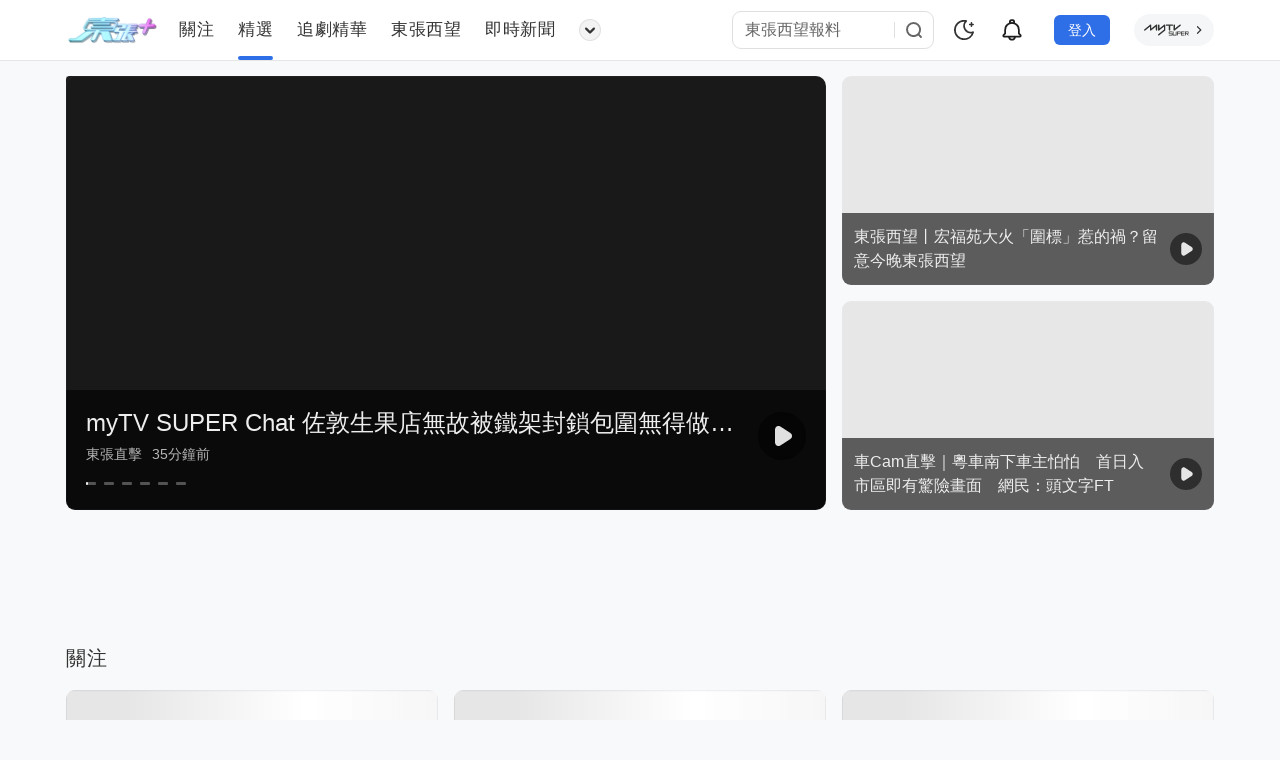

--- FILE ---
content_type: text/html
request_url: https://www.mytvsuper.com/tc/scoopplus/sports/sports-news/5545555238670/%EF%BF%BD%EF%BF%BD%EF%BF%BD%EF%BF%BD%EF%BF%BD%EF%BF%BD-%EF%BF%BD%EF%BF%BD%EF%BF%BD%EF%BF%BD%EF%BF%BD%EF%BF%BD%EF%BF%BD%EF%BF%BD%EF%BF%BD%EF%BF%BD%EF%BF%BD%EF%BF%BD%EF%BF%BD%EF%BF%BD%EF%BF%BD%EF%BF%BD%EF%BF%BD%EF%BF%BD%EF%BF%BD%EF%BF%BD%EF%BF%BD%EF%BF%BD%EF%BF%BD%EF%BF%BD%EF%BF%BD%EF%BF%BD%EF%BF%BD%EF%BF%BD%EF%BF%BD%EF%BF%BD%EF%BF%BD%EF%BF%BD%EF%BF%BD
body_size: 1885
content:
<!DOCTYPE html>
<html lang="zh-HK" class="dark">

<head>
  <meta charset="UTF-8" />
  <!-- SEO Tag Start -->
  <title>24小時即時新聞、本地/國際時事熱話</title>
  <!-- SEO Tag End -->
  <meta name="viewport" content="width=device-width, initial-scale=1.0" />
  <meta name="renderer" content="webkit">
  <meta name="copyright" content="MyTV Super Limited">
  <!-- End Google Tag Manager -->
  <meta name="facebook-domain-verification" content="ujapvg9uur9ow2t53m6ma723w50lh3" />
  <!-- End Facebook SDK -->
  <link rel="shortcut icon" sizes="16x16 32x32 96x96" href="/tc/scoopplus/favicon.ico">
  <link href="/tc/scoopplus/style/variables.css?t=Mon Dec 22 2025 10:14:31 GMT+0800 (Hong Kong Standard Time)" rel="stylesheet" type="text/css">
  <link href="/tc/scoopplus/style/normalize.css?t=Mon Dec 22 2025 10:14:31 GMT+0800 (Hong Kong Standard Time)" rel="stylesheet" type="text/css">
  <style>
    html.grayscale {
      filter: progid:DXImageTransform.Microsoft.BasicImage(grayscale=1) !important;
      -webkit-filter: grayscale(100%) !important;
    }
  </style>
  <script>window.appVersion = "v1.48.00"; window.appPublishTime = "Mon Dec 22 2025 10:14:31 GMT+0800 (Hong Kong Standard Time)"; console.log("%c Copyright \xa9 %s MyTV Super Limited - Version: %s %s\n", 'font-size:12px;color:#fff;', (new Date()).getFullYear(), window.appVersion, window.appPublishTime);</script>
  <!-- IMA HTML5 SDK (for serving Client Side ads): -->
  <!-- <script type="text/javascript" src="https://imasdk.googleapis.com/js/sdkloader/ima3.js" async defer></script> -->
  <!-- IMA DAI SDK (for serving Server Side ads): -->
  <!-- <script type="text/javascript" src="https://imasdk.googleapis.com/js/sdkloader/ima3_dai.js" async defer></script>
  <script type="text/javascript" src="https://img.ads.tvb.com/libs/uuid/8.1.0/uuidv4.min.js" async defer></script>
  <script src="https://www.google.com/recaptcha/enterprise.js?render=explicit" async defer></script> -->
  <script>window.googletag = window.googletag || { cmd: [] };</script>
  <!-- Google Tag -->
  <script>
    (function (w, d, s, l) { w[l] = w[l] || { cmd: [] }; var f = d.getElementsByTagName(s)[0]; var j = d.createElement(s); j.async = true; j.defer = true; j.src = "https://securepubads.g.doubleclick.net/tag/js/gpt.js"; f.parentNode.insertBefore(j, f) })(window, document, "script", "googletag");
  </script>
  <!-- End Google Tag -->
  <script>window.dataLayer = window.dataLayer || []; window.baseUrl = "/tc/scoopplus"</script>
  
  <!-- <script src="https://ads-js-prd-cvcf4dpepa-an.a.run.app/mytvs/talker/1.0.0/talker.min.js" async defer></script>   -->
  <!-- <script type="text/javascript" src="https://www.instagram.com/embed.js" async defer></script> -->
  <script>
    if (!String.prototype.replaceAll) {
      String.prototype.replaceAll = function (targetStr, newStr) {
        var sourceStr = this.valueOf();
        while (sourceStr.indexOf(targetStr) !== -1) {
          sourceStr = sourceStr.replace(targetStr, newStr);
        }
        return sourceStr;
      };
    }
  </script>
  <script type="module" crossorigin src="/tc/scoopplus/entry/index.7bfbc87c.js"></script>
  <link rel="modulepreload" href="/tc/scoopplus/chunks/heic2any.507d6e43.js">
  <link rel="modulepreload" href="/tc/scoopplus/chunks/vendor.8456ade7.js">
  <link rel="modulepreload" href="/tc/scoopplus/chunks/player-vendor.c52e662c.js">
  <link rel="modulepreload" href="/tc/scoopplus/chunks/components/TvbAds.2c2985e6.js">
  <link rel="modulepreload" href="/tc/scoopplus/chunks/components/TvbSvgIcon.9b71c1d8.js">
  <link rel="modulepreload" href="/tc/scoopplus/chunks/components/TvbImage.b4007a98.js">
  <link rel="modulepreload" href="/tc/scoopplus/chunks/components/TvbRouterLink.a10657e9.js">
  <link rel="stylesheet" href="/tc/scoopplus/assets/vendor.2d572fae.css">
  <link rel="stylesheet" href="/tc/scoopplus/assets/components/TvbAds.523dcc70.css">
  <link rel="stylesheet" href="/tc/scoopplus/assets/components/TvbSvgIcon.f39251df.css">
</head>

<body style="margin: 0;">
  <!-- Google Tag Manager (noscript) -->
  <noscript><iframe src="https://www.googletagmanager.com/ns.html?id=GTM-NVBGDPR" height="0" width="0"
      style="display:none;visibility:hidden"></iframe></noscript>
  <!-- End Google Tag Manager (noscript) -->
  <!-- SEO Body Start -->
  <div id="mytvsuper-updates"></div>
  <!-- SEO Body End -->
  <div id="fb-root"></div>
  <!-- <div id="mytvsuper-loading"><img src="/img/logo.png" /></div> -->
  
  
  <!-- Google Tag Manager -->
  <script>
      (function (w, d, s, l, i) { 
        w[l] = w[l] || []; 
        w[l].push({ 'gtm.start': new Date().getTime(), event: 'gtm.js' }); 
        var f = d.getElementsByTagName(s)[0], 
            j = d.createElement(s), 
            dl = l != 'dataLayer' ? '&l=' + l : ''; 
        j.async = true; 
        j.defer = true; 
        j.src = 'https://www.googletagmanager.com/gtm.js?id=' + i + dl; 
        f.parentNode.insertBefore(j, f); 
      })(window, document, 'script', 'dataLayer', 'GTM-NVBGDPR');
  </script>
  <script src="/tc/scoopplus/js/mux.min.js" async defer></script>
  <script src="/tc/scoopplus/js/uuidv4.min.js" async defer></script>
  <script src="/tc/scoopplus/js/sha256.js" async defer></script>
  <script src="https://ads-js-prd-cvcf4dpepa-an.a.run.app/mytvs/talker/1.0.0/talker.min.js" async defer></script>
  <script>
    window.fbAsyncInit = function() {
        FB.init({ 
          appId: '5640965479301193', 
          autoLogAppEvents: !0, 
          xfbml: !0, 
          version: "v3.2" 
        });
    };
  </script>
  <script async defer crossorigin="anonymous" src="https://connect.facebook.net/zh-HK/sdk.js"></script>
</body>

</html>


--- FILE ---
content_type: text/html; charset=utf-8
request_url: https://www.google.com/recaptcha/api2/aframe
body_size: -85
content:
<!DOCTYPE HTML><html><head><meta http-equiv="content-type" content="text/html; charset=UTF-8"></head><body><script nonce="aZMJJfDFmjw7Ny78iRmqJg">/** Anti-fraud and anti-abuse applications only. See google.com/recaptcha */ try{var clients={'sodar':'https://pagead2.googlesyndication.com/pagead/sodar?'};window.addEventListener("message",function(a){try{if(a.source===window.parent){var b=JSON.parse(a.data);var c=clients[b['id']];if(c){var d=document.createElement('img');d.src=c+b['params']+'&rc='+(localStorage.getItem("rc::a")?sessionStorage.getItem("rc::b"):"");window.document.body.appendChild(d);sessionStorage.setItem("rc::e",parseInt(sessionStorage.getItem("rc::e")||0)+1);localStorage.setItem("rc::h",'1766490127436');}}}catch(b){}});window.parent.postMessage("_grecaptcha_ready", "*");}catch(b){}</script></body></html>

--- FILE ---
content_type: text/css
request_url: https://www.mytvsuper.com/tc/scoopplus/style/variables.css?t=Mon%20Dec%2022%202025%2010:14:31%20GMT+0800%20(Hong%20Kong%20Standard%20Time)
body_size: 4562
content:
html {
  --body-background-color: #F8F9FA;
  --box-background-color: rgba(255, 255, 255, 1);
  --main-background-color: rgba(255, 255, 255, 1);
  --background-color-0f: #3333330f;
  --background-color-95: #fff;
  --background-color-004: rgba(0, 0, 0, 0.04);
  --background-color-f14: rgba(0, 0, 0, 0.08);
  --text-color-white: rgba(51, 51, 51, 1);
  --text-color-04: rgba(51, 51, 51, 0.4);
  --text-color-06: #333333;
  --text-color-07: rgba(51, 51, 51, 0.7);
  --text-color-065: rgba(51, 51, 51, 0.65);
  --text-color-09: rgba(51, 51, 51, 0.9);
  --text-color-075: rgba(51, 51, 51, 0.75);
  --text-color-08: rgba(51, 51, 51, 0.8);
  --text-color-f80: rgba(51, 51, 51, 0.8);
  --border-color-f14: rgba(0, 0, 0, 0.08);
  --border-color-01: rgba(0, 0, 0, 0.1);
  --header-bg-color: var(--box-background-color);
  --header-border-bottom-color: rgba(230, 230, 230, 1);
  --header-title-color: var(--text-color-white);
  --header-title-active-color: var(--text-color-white);
  --header-subscript-color: #2E6EE6;
  --header-nav-more-bg-color: var(--box-background-color);
  --header-nav-more-border-color: rgb(223, 223, 223);
  --header-search-input-bg-color: transparent;
  --header-search-input-text-color: var(--text-color-white);
  --header-search-input-border-color: rgba(223, 223, 223, 1);
  --header-search-input-border-right-color: rgba(223, 223, 223, 1);
  --header-search-input-placeholder-color: rgba(102, 102, 102, 1);
  --header-jump-bg-color: rgba(245, 246, 247, 1);
  --header-entrance-hover-bg-color: rgba(242, 243, 244, 1);
  --header-sub-nav-bg-color: var(--box-background-color);
  --header-sub-nav-item-color: rgba(51, 51, 51, 1);
  --header-sub-nav-item-bg-color: rgba(245, 246, 247, 1);
  --header-sub-nav-item-active-color: rgba(255, 255, 255, 0.9);
  --header-sub-nav-item-active-bg-color: rgba(46, 110, 230, 1);
  --header-sub-nav-item-separator-color: rgba(51, 51, 51, 0.8);
  --channel-header-bg-color: rgba(255, 255, 255, 1);
  --channel-header-border-color: rgba(0, 0, 0, 0.08);
  --channel-header-item-bg-image: linear-gradient(90deg, rgba(46, 110, 230, 0) 0%, rgba(46, 110, 230, 0.06) 25%, rgba(46, 110, 230, 0.1) 100%);
  --channel-header-item-color: rgba(51, 51, 51, 1);
  --channel-header-item-active-color: rgba(51, 51, 51, 1);
  --channel-header-item-desc-color: rgba(77, 77, 77, 1);
  --card-title-color: rgba(51, 51, 51, 1);
  --card-more-bg-color: rgba(248, 249, 250, 0.7);
  --card-more-border-color: rgba(230, 230, 230, 1);
  --card-more-color: rgba(51, 51, 51, 1);
  --news-card-summary-color: #4D4D4D;
  --news-card-variables-bg-color: rgba(255, 255, 255, 1);
  --news-card-variables-border-color: rgba(0, 0, 0, 0.08);
  --news-card-variables-title-color: rgba(51, 51, 51, 1);
  --news-card-variables-title-active-color: rgba(46, 110, 230, 1);
  --news-card-variables-desc-color: rgba(136, 136, 136, 1);
  --news-card-variables-set-background-color: rgba(255,255,255,0.8);
  --news-card-timestamp-color: #666666;
  --set-header-title-color: rgba(238, 238, 238, 1);
  --set-header-summary-color: rgba(255, 255, 255, 0.8);
  --set-group-title-color: rgba(51, 51, 51, 1);
  --set-group-button-color: rgba(51, 51, 51, 1);
  --set-group-button-bg-color: rgba(248, 249, 250, 0.7);
  --set-group-button-border-color: rgba(230, 230, 230, 1);
  --set-group-button-more-color: rgba(255, 255, 255, 0.8);
  --set-group-button-more-bg-color: rgba(255, 255, 255, 0.1);
  --set-tag-color: #2E6EE6;
  --set-tag-border-color: rgba(46, 110, 230, 0.12);
  --set-tag-background-color: rgba(46, 110, 230, 0.12);
  --set-tag-expired-color: #888;
  --set-tag-expired-border-color: rgba(0, 0, 0, 0.04);
  --set-tag-expired-background-color: rgba(0, 0, 0, 0.04);
  --backtop-icon-color: rgba(0, 0, 0, 0.6);
  --backtop-icon-hover-color: #000;
  --home-header-title-color: #EEE;
  --home-header-desc-color: rgba(255, 255, 255, 0.8);
  --follow-author-card-border-color: #ffffffa6;
  --follow-author-info-bg-img:  linear-gradient(180deg, #ffffff99 0%, #FFFFFF 100%);
  --follow-author-info-hover-bg-img:  linear-gradient(180deg, #ffffff99 0%, #FFFFFF 100%);
  --follow-author-name-color: var(--text-color-06);
  --follow-author-name-hover-color: rgba(46, 110, 230, 1);
  --follow-author-followed-color: #FFFFFF;
  --follow-author-followed-is-color: #666666;
  --follow-author-followed-bg-color: #2E6EE6;
  --follow-author-followed-hover-bg-color: #2E6EE6;
  --follow-author-followed-is-bg-color: rgb(242, 243, 244);
  --follow-author-followed-is-hover-bg-color: #F2F3F4;
  --writer-info-share-color: var(--text-color-06);
  --writer-info-hover-share-color: var(--text-color-09);
  --writer-info-active-share-color: var(--text-color-09);
  --writer-info-share-border-color: rgba(0, 0, 0, 0.3);
  --writer-info-share-hover-border-color: rgba(0, 0, 0, 0.5);
  --writer-info-share-active-border-color: rgba(0, 0, 0, 0.8);
  --writer-info-tags-color: rgba(0, 0, 0, 0.8);
  --writer-info-tags-hover-color: rgba(46, 110, 230, 0.902);
  --writer-info-tags-background-color: var(--background-color-f14);
  --writer-info-tags-hover-background-color: rgba(0, 0, 0, 0.122);
  /* --writer-subscript-background: linear-gradient(-90deg, #2E6EE6 0%, #9ffcff00 100%); */
  --writer-subscript-background: rgb(46, 110, 230);
  --writer-info-link-color: rgba(46, 110, 230, 0.702);
  --writer-info-follow-author-followed-is-bg-color: var(--writer-info-tags-background-color);
  --writer-info-follow-author-followed-is-bg-hover-color: rgba(0, 0, 0, 0.06);
  --write-sort-color: var(--text-color-06);
  --write-sort-hover-color: #2E6EE6;
  --write-sort-active-color: #2E6EE6;
  --write-sort-border-color: #666666;
  --write-sort-hover-border-color: #666666;
  --write-sort-active-border-color: var(--border-color-f14);
  --write-sort-active-background-color: var(--background-color-f14);
  --search-tabs-title-color: var(--text-color-06);
  --search-tabs-border-color: rgba(230, 230, 230, 1);
  --search-tabs-after-background: linear-gradient(270deg, #2E6EE6 0%,rgba(159, 252, 255, 0) 100%);
  --search-tabs-tab-color: var(--text-color-065);
  --search-tabs-tab-hover-color: var(--text-color-06);
  --search-tabs-tab-active-color: var(--text-color-06);
  --backtop-operation-background-color: rgba(255, 255, 255, 1);
  --backtop-operation-border-color: rgba(230, 230, 230, 1);
  --backtop-operation-msg-background-color: rgba(255,255,255,0.85);
  --loading-bg-color: transparent;
  --layout-nav-more-border-color: rgba(230, 230, 230, 1);
  --layout-nav-more-bg-color: rgba(255, 255, 255, 1);
  --layout-nav-more-box-shadow: 0 0 16px -2px rgba(0, 0, 0, 0.08);
  --layout-nav-more-items-border-right-color:#E6E6E6;
  --layout-nav-more-item-color: rgba(51, 51, 51, 1);
  --layout-nav-more-item-hover-color: rgba(51, 51, 51, 1);
  --layout-nav-more-item-active-color: rgba(51, 51, 51, 1);
  --layout-nav-more-hover-background-color: rgba(239, 239, 240, 1);
  --layout-messages-no-login-content-background-color: rgba(46, 110, 230, 0.08);
  --layout-messages-no-login-title-color: rgba(51, 51, 51, 1);
  --layout-messages-no-login-text: #4D4D4D;
  --layout-messages-no-login-button-color: rgba(255, 255, 255, 1);
  --layout-messages-no-login-button-background-color: rgba(46, 110, 230, 1);

  --layout-search-popover-border-color: rgba(230, 230, 230, 1);
  --layout-search-popover-background: rgba(255, 255, 255, 1);
  --layout-search-popover-box-shadow: 0 0 16px -2px rgba(0, 0, 0, 0.08);
  --layout-search-popover-header-color: rgba(51, 51, 51, 1);
  --layout-search-popover-header-border-color: rgba(230, 230, 230, 1);
  --layout-search-popover-history-item-background-color: rgba(245, 246, 247, 1);
  --layout-search-popover-history-item-color: rgba(51, 51, 51, 1);
  --layout-search-popover-history-item-hover-color: rgba(51, 51, 51, 1);
  --layout-search-popover-history-item-hover-background-color: transparent;
  --layout-search-popover-history-del-text: rgba(102, 102, 102, 1);
  --layout-search-popover-more-color: rgba(77, 77, 77, 1);
  --layout-search-popover-more-hover-color: rgba(77, 77, 77, 1);
  --layout-search-popover-more-hover-bg-color: #F2F3F4;
 
  --layout-search-keyword-popover-content-item-background: transparent;
  --layout-search-keyword-popover-content-item-hover-background: rgba(239, 239, 240, 1);
  --layout-search-keyword-popover-content-item-key-color: rgba(51, 51, 51, 1);
  --layout-search-keyword-popover-content-item-key-active-color: rgba(46, 110, 230, 1);

  --layout-messages-content-read-color: rgba(102, 102, 102, 1);
  --layout-messages-content-read-hover-color: #2E6EE6;
  --layout-messages-content-hover-background: rgba(245, 246, 247, 1);
  --layout-messages-content-read-prev-content-background: rgba(0, 0, 0, 0.04);
  --layout-messages-content-read-prev-content-hover-background: rgba(0, 0, 0, 0.06);
  --layout-messages-content-divider-line-background: rgba(230, 230, 230, 1);

  --layout-messages-content-user-color: rgba(77, 77, 77, 1);
  --layout-messages-content-current-color: rgba(51, 51, 51, 1);
  --layout-messages-content-prev-color: rgba(77, 77, 77, 1);
  --layout-messages-content-prev-background-color: rgba(0, 0, 0, 0.04);
  --layout-messages-content-prev-operation-border-color: rgba(230, 230, 230, 1);
  --layout-messages-content-prev-operation-color: rgba(77, 77, 77, 1);
  --layout-messages-content-prev-operation-bg-color: rgba(248, 249, 250, 0.7);

  --layout-footer-menu-item-color: var(--text-color-065);
  --layout-footer-menu-item-hover-color: rgba(0, 0, 0, 1);
  --layout-footer-bottom-color: rgba(230, 230, 230, 1);

  --layout-user-content-item-hover-bg-color:#F5F6F7;

  --empty-button-color: rgb(51, 51, 51);
  --empty-button-border-color: rgb(230, 230, 230);
  --empty-button-border-hover-color: rgb(230, 230, 230);
  --empty-button-bg-color: rgb(255, 255, 255);

  --pagination-color: rgba(51, 51, 51, .75);
  --pagination-hover-color: rgba(51, 51, 51, 1);
  --pagination-more-hover-color: rgba(51, 51, 51, 1);
  --pagination-disabled-color: rgba(51, 51, 51, 0.4);
  --pagination-bg-color: var(--main-background-color);
  --pagination-bg-hover-color: rgba(51, 51, 51, 0.06);
  --pagination-bg-disabled-color: var(--main-background-color);
  --pagination-bg-more-color: rgb(30, 30, 30);
  --pagination-border-color:  rgba(51, 51, 51, .2);
  --pagination-border-hover-color:  rgba(51, 51, 51, .2);
  --pagination-border-disabled-color:  rgba(51, 51, 51, .2);
  --pagination-border-more-color:  rgb(34, 34, 34);
  --pagination-number-color:  rgba(51, 51, 51, .75);
  --pagination-number-border-color:  rgba(51, 51, 51, .2);
  --pagination-number-not-active-hover-color: rgba(51, 51, 51 1);
  --pagination-number-not-active-hover-border-color: rgba(51, 51, 51, 0.4);
  --pagination-number-active-hover-color: rgba(255, 255, 255, 0.75);
  --pagination-number-active-hover-bg-color: rgba(46, 110, 230, .9);
  --pagination-number-active-hover-border-color: rgba(51, 51, 51, .2);
  --pagination-number-li-not-disabled-color: rgba(51, 51, 51, 0.75);
  /* --pagination-number-li-not-disabled-bg-color: var(--main-background-color); */
  --pagination-number-li-not-disabled-border-color: rgba(51, 51, 51, .2);
  --pagination-number-li-not-disabled-hover-color: rgba(51, 51, 51, 1);
  --pagination-number-li-not-disabled-hover-bg-color: rgba(51, 51, 51,0.06);
  --pagination-number-li-not-disabled-hover-border-color: rgba(51, 51, 51, .2);
  --pagination-number-li-not-disabled-bg-color: #F5F6F7;

  --cut-off-background-color: #333;

  --mytvsuper-mytvsuper-updates-skeleton-color: rgba(230, 230, 230, 1);
  --mytvsuper-mytvsuper-updates-skeleton-to-color: rgb(255 255 255 / 20%);

  --event-header-title-color: rgba(51, 51, 51, 0.9);
  --event-header-desc-color: #333333;
  --event-updates-color-primary: rgba(46, 110, 230,0.9);
  --event-checkbox-text-color: rgba(51, 51, 51,0.6);
  --event-checkbox-input-border-color-hover: rgba(46, 110, 230,0.9);
  --event-checkbox-checked-bg-color: rgba(46, 110, 230,0.9);
  --event-checked-input-border-color: rgba(46, 110, 230,0.9);
  --event-checkbox-checked-text-color: rgba(46, 110, 230,0.9);
  --event-checkbox-label-color:rgba(51, 51, 51,0.6);
  --event-checkbox-label-checked-color:rgba(46, 110, 230,0.9);
  --event-textarea-border-color:rgba(46, 110, 230,0.6);
  --event-textarea-bg-color:transparent;
  --event-input-color: rgba(51, 51, 51,0.85);
  --event-input-text-color: rgba(51, 51, 51,0.85);
  --event-input-placeholder-color: rgba(51, 51, 51,0.35);
  --event-input-focus-border-color: rgba(46, 110, 230,0.6);
  --event-updates-input-count-color: rgba(51, 51, 51, 0.35);
  --event-input-group-prepend-background-color: #2b2c32;
  --event-input-group-prepend-color: rgba(51, 51, 51, 0.35);
  --event-upload-picture-card-border-color: #3D3E42;
  --event-upload-picture-card-hover-bg-color: transparent;
  --event-upload-list-fill-color-blank: #2B2C32;
  --event-upload-list-border-color: #2B2C32;
  --event-upload-fill-color-light: rgba(51, 51, 51,0.24);
  --event-upload-progress-circle-path: rgba(46, 110, 230,0.9);
  --event-upload-progress-text: rgba(51, 51, 51,0.35);
  --event-agreement-container-border-color: rgba(51, 51, 51,0.1);
  --event-agreement-container-content-color: rgba(51, 51, 51,0.4);
  --event_submit-button-bg-color:rgba(46, 110, 230,0.9);
  --event_submit-button-bg-to:linear-gradient(45deg, rgba(46, 110, 230,0.6) 0%, rgba(242,78,245,0.6) 100%);
  --event-button-disabled-border-color: rgba(51, 51, 51,0.1);
  --event-button-disabled-bg-color: rgba(51, 51, 51, .2);
  --event-button-disabled-color: rgba(51, 51, 51,0.35);
  --event-submit-success-description-color: rgba(51, 51, 51,0.6);
  --event-submit-success-button-color: rgba(46, 110, 230,0.9);
  --event-attach-message-box-bg-color: rgba(255,255,255,0.95);
  --event-attach-message-border-color-lighter: rgba(51, 51, 51,0.1);
  --event-attach-message-border-color: rgba(51, 51, 51,0.1);
  --event-attach-messagebox-title-color: rgba(51, 51, 51,0.85);
  --event-attach-messagebox-content-color: rgba(51, 51, 51,0.85);
  --event-attach-messagebox-button-primary-bg: rgba(46, 110, 230,0.9);

  --message-box-message-color: #333333;
  --message-box-message-button-color: #333333;
  --message-box-message-button-background-color: #F5F6F7;
  --message-box-message-button-nth-child-2: #FFFFFF;
  --message-box-message-button-background-color-nth-child-2: #2E6EE6;
  --message-box-message-color-2: rgba(255, 255, 255, .9);
  --message-box-message-background-color: rgba(0, 0, 0, 0.70);

  --live-tag-background-color: rgba(46, 110, 230, .06);
  --live-tag-loader-background-color: rgba(46, 110, 230, .9);
  --live-tag-loader-border-color: rgba(46, 110, 230, .12);

  --breadcrumb-color: rgba(51, 51, 51, 0.5);
  --drawer-body-bg-color: rgba(255, 255, 255, 0.949);

  --tvb-comments-background-color: rgba(255, 255, 255, 0.949);
  --tvb-comments-header-border-bottom-color: rgba(51, 51, 51, 0.078);
  --tvb-comments-header-border-title-color: rgba(51, 51, 51, 0.6);
  
  --comments-order-by-color: rgba(51, 51, 51, 0.702);
  --comments-order-by-hover-color: rgba(51, 51, 51, 0.9);
  --comments-order-by-active-color: rgba(51, 51, 51, 0.9);
  --comments-order-by-active-background-color: rgba(230, 230, 230, 1);
  --comments-order-background-color: rgba(255, 255, 255, 0.949);
  --comments-order-border-color: rgba(51, 51, 51, 0.102);
  --comments-order-box-shadow: 0 0 20px 0 rgba(255, 255, 255, 0.6);


  --comments-user-name-color: #4D4D4D;
  --comments-details-info-content: #333333;
  --comments-details-info-footer-color: #666666;
  --comments-lists-next-link-bg-color: #E6E6E6;
  --comments-lists-operation-color: #4473CC;
  --comments-lists-no-data-login-button-bg-color: rgba(51, 51, 51, 0.078);
  --comments-lists-no-data-login-button-color: rgba(51, 51, 51, 0.6);
  --comments-lists-no-data-login-more-down-color: rgba(51, 51, 51, 1);
  --comments-lists-no-data-login-hover-bg-color: rgba(51, 51, 51, 0.122);
  --comments-lists-no-data-login-hover-color: #4473CC;
  --comments-lists-no-data-login-stroke-color: #4473CC;

  --comments-input-el-bg-color: #F5F6F7;
  --comments-input-el-text-color: #888888;
  --comments-input-el-placeholder-color: rgba(51, 51, 51, 0.502);
  --comments-input-el-number-color: rgba(51, 51, 51, 0.6);
  --comments-input-el-operation-item-color: rgba(255, 255, 255, 0.502);
  --comments-input-el-operation-submit-color: rgb(255, 255, 255);
  --comments-input-el-operation-submit-bg-color: #2E6EE6;
  --comments-input-el-operation-submit-disabled-color: rgba(51, 51, 51, 0.502);
  --comments-input-el-operation-submit-disabled-bg-color: rgba(51, 51, 51, 0.102);

  --comments-lists-no-data-texts-color: rgba(102, 102, 102, 1);
  --comments-lists-no-data-text-color: rgba(102, 102, 102, 1);
  --comments-lists-no-data-button-color: rgba(51, 51, 51, 1);
  --comments-lists-no-data-button-border-color: rgba(230, 230, 230, 1);

  --shorts-share-popper-title-color: rgba(51, 51, 51, 0.8);
  --shorts-share-popper-item-icon-bg-color: rgba(51, 51, 51, 0.5);
  --shorts-share-popper-item-icon-hover-bg-color: rgba(51, 51, 51, 0.8);
  --shorts-share-popper-item-text-color: rgba(51, 51, 51, 0.6);

  --guest-message-background-color: rgba(255, 255, 255, 0.949);
  --guest-message-border-color: rgba(51, 51, 51, 0.102);
  --guest-message-title-color: rgba(51, 51, 51, 1);
  --guest-message-desc-color: rgba(51, 51, 51, 0.75);
  --guest-message-desc-a-color: rgba(46, 110, 230, 0.702);
  --guest-message-desc-a-hover-color: rgba(46, 110, 230, 1);


  --writer-play-list-card-conten-background: #FFFFFF;
  --writer-play-list-card-conten-background-image: linear-gradient(180deg, rgba(230, 230, 230, 0.6) 0%, rgba(230, 230, 230, 1) 100%);
  --writer-play-list-card-title: #333333;
  --writer-play-list-card-progress: #666666;
  --writer-play-list-card-title-hover: rgba(46, 110, 230, 0.902);
  --writer-play-list-card-share-hover-bg: rgba(51, 51, 51, 0.122);
  --writer-play-list-card-share-hover-color: rgba(46, 110, 230, 0.902);


  --writer-playlist-page-back-color: rgba(51, 51, 51, 0.8);
  --writer-playlist-page-back-border-color: rgba(51, 51, 51, 0.122);
  --writer-playlist-page-icon-fill: rgba(51, 51, 51, 1);
  --writer-playlist-page-back-hover-border-color: rgba(51, 51, 51, 0.2);
  --writer-playlist-page-back-hover-color: rgba(46, 110, 230, 0.902);
  --writer-playlist-page-back-hover-fill: rgba(46, 110, 230, 0.902);

  --writer-info-unfold-icon-fill: rgba(51, 51, 51, 1);
  --writer-info-unfold-icon-hover-fill: rgb(46, 110, 230);
  --writer-info-unfold-hover-bg-color: rgba(51, 51, 51, 0.122);

  --short-list-before-background-image: linear-gradient(180deg, #00000000 0%, #00000080 40%, #000000cc 100%);
  --short-list-summary-color: #ffffffe6;
  --short-list-title-color: #ffffffb3;

  --official-auth-name-color: rgba(51, 51, 51, 0.6);
  --official-auth-identity-color: rgba(46, 110, 230, 0.9);
  --official-auth-identity-background-color: rgba(51, 51, 51, 0.04);
  --official-auth-identity-border-color: rgba(51, 51, 51, 0.12);
  --official-auth-description-color: rgba(51, 51, 51, 0.6);
  --official-auth-link-color: rgba(46, 110, 230, 0.702);
  --official-auth-tag-color: rgba(51, 51, 51, 0.8);
  --official-auth-hover-tag-color: rgba(51, 51, 51, 0.122);
  --official-auth-tag-background-color: rgba(51, 51, 51, 0.078);
  --official-auth-tag-hover-background-color: rgba(46, 110, 230, 0.902);
  --official-auth-unfold-fill-color: rgb(51, 51, 51);
  --official-auth-unfold-hover-fill-color: rgb(46, 110, 230);
  --official-auth-unfold-background-color: rgba(51, 51, 51, 0.078);
  --official-auth-unfold-hover-background-color: rgba(51, 51, 51, 0.122);

  --news-breadcrumb-item-color: rgba(102, 102, 102, 1);
  --news-breadcrumb-item-hover-color: rgba(51, 51, 51, 1);
  --news-img-alt-color: rgba(102, 102, 102, 1);

  --message-default-no-data-button-br-color: rgba(51, 51, 51, 0.2);
  --message-default-no-data-button-color: rgba(51, 51, 51, 0.702);

  --writer-playlists-shorts-episodes-item-background: #f5f6f7;
  --writer-playlists-shorts-episodes-item-active-background: #2e6ee614;
  --writer-playlists-shorts-episodes-item-color: #4d4d4d;
  --writer-playlists-shorts-episodes-item-active-color: #2e6ee6;
  --writer-playlists-shorts-episodes-item-hover-color: #2e6ee6;
  --writer-playlists-shorts-episodes-item-border-color: #f5f6f7;
  --writer-playlists-shorts-episodes-item-border-hover-color: #dfdfdf;

  --card-footer-more-bg-hover-color: #f5f6f7;
}

/* 黑暗模式 */
html.is-dark {
  --border-color-f14: #ffffff14;
  --body-background-color: #191a1f;
  --box-background-color: rgba(34, 35, 41, 0.95);
  --main-background-color: #222329;
  --background-color-0f: #ffffff0f;
  --background-color-95: rgba(34, 35, 41, .95);
  --background-color-004: rgba(255, 255, 255, 0.04);
  --background-color-f14: var(--border-color-f14);
  --text-color-white: #ffffff;
  --text-color-04: rgba(255, 255, 255, 0.4);
  --text-color-06: rgba(255, 255, 255, 0.6);
  --text-color-07: rgba(255, 255, 255, 0.7);
  --text-color-065: rgba(255, 255, 255, 0.65);
  --text-color-09: rgba(255, 255, 255, 0.9);
  --text-color-075: rgba(255, 255, 255, .75);
  --text-color-08: rgba(255, 255, 255, 0.8);
  --text-color-f80: #ffffff80;
  --border-color-01: rgba(255, 255, 255, 0.1);
  --border-color-f14: #ffffff14;
  --header-bg-color: var(--box-background-color);
  --header-border-bottom-color: rgba(255, 255, 255, 0.08);
  --header-title-color: var(--text-color-08);
  --header-title-active-color: var(--text-color-white);
  --header-subscript-color: var(--text-color-09);
  --header-nav-more-bg-color: transparent;
  --header-nav-more-border-color: rgba(255, 255, 255, 0.2);
  --header-search-input-bg-color: transparent;
  --header-search-input-text-color: rgba(255, 255, 255, 0.9);
  --header-search-input-border-color: rgba(255, 255, 255, 0.2);
  --header-search-input-border-right-color: rgba(255, 255, 255, 0.2);
  --header-search-input-placeholder-color: rgba(255, 255, 255, 0.6);
  --header-jump-bg-color: rgba(255, 255, 255, 0.06);
  --header-entrance-hover-bg-color: rgba(255, 255, 255, 0.1);
  --header-sub-nav-bg-color: rgba(34, 35, 41, 0.95);
  --header-sub-nav-item-color: var(--text-color-08);
  --header-sub-nav-item-bg-color: rgba(255, 255, 255, 0.06);
  --header-sub-nav-item-active-color: rgba(25, 26, 31, 1);
  --header-sub-nav-item-active-bg-color: rgba(159, 252, 255, 0.9);
  --header-sub-nav-item-separator-color: #fff;
  --channel-header-bg-color: rgba(34, 35, 41, 1);
  --channel-header-border-color: rgba(255, 255, 255, 0.102);
  --channel-header-item-bg-image: linear-gradient(90deg, rgba(159, 252, 255, 0) 0%, rgba(159, 252, 255, 0.1) 100%);
  --channel-header-item-color: rgba(255, 255, 255, 0.9);
  --channel-header-item-active-color: rgba(255, 255, 255, 0.9);
  --channel-header-item-desc-color: rgba(255, 255, 255, 0.7);
  --card-title-color: rgba(255, 255, 255, 0.9);
  --card-more-bg-color: rgba(255, 255, 255, 0.04);
  --card-more-border-color: rgba(255, 255, 255, 0.08);
  --card-more-color: rgba(255, 255, 255, 0.8);
  --news-card-summary-color: #ffffffcc;
  --news-card-variables-bg-color: rgba(34, 35, 41, 1);
  --news-card-variables-border-color: rgba(255, 255, 255, 0.1);
  --news-card-variables-title-color: var(--text-color-09);
  --news-card-variables-title-active-color: rgba(159, 252, 255, 0.9);
  --news-card-variables-desc-color: rgba(255, 255, 255, 0.6);
  --news-card-variables-set-background-color: rgba(34,35,41,0.8);
  --news-card-timestamp-color: #ffffff99;
  --set-header-title-color: rgba(238, 238, 238, 1);
  --set-header-summary-color: rgba(255, 255, 255, 0.8);
  --set-group-title-color: rgba(255, 255, 255, 0.9);
  --set-group-button-color: rgba(255, 255, 255, 0.8);
  --set-group-button-bg-color: rgba(255, 255, 255, 0.04);
  --set-group-button-border-color: rgba(255, 255, 255, 0.08);
  --set-group-button-more-color: rgba(255, 255, 255, 0.8);
  --set-group-button-more-bg-color: rgba(255, 255, 255, 0.1);
  --set-tag-color: rgba(159, 252, 255, 0.90);
  --set-tag-border-color: rgba(255, 255, 255, 0.12);
  --set-tag-background-color: rgba(255, 255, 255, 0.12);
  --set-tag-expired-color: rgba(255, 255, 255, 0.60);
  --set-tag-expired-border-color: rgba(255, 255, 255, 0.08);
  --set-tag-expired-background-color: rgba(255, 255, 255, 0.08);
  --backtop-icon-color: var(--text-color-06);
  --backtop-icon-hover-color: rgba(255, 255, 255, 1);
  --home-header-title-color: #EEE;
  --home-header-desc-color: var(--text-color-08);
  --follow-author-card-border-color: #ffffff1a;
  --follow-author-info-bg-img: linear-gradient(180deg, #22232966 0%, #222329 100%);
  --follow-author-info-hover-bg-img: linear-gradient(180deg, #38393f66 0%, #38393f 100%);
  --follow-author-name-color: var(--text-color-06);
  --follow-author-name-hover-color: rgba(159, 252, 255, 0.9);
  --follow-author-followed-color: #191a1f;
  --follow-author-followed-is-color: var(--text-color-06);
  --follow-author-followed-bg-color: #9ffcff;
  --follow-author-followed-hover-bg-color: #63faff;
  --follow-author-followed-is-bg-color: #ffffff1a;
  --follow-author-followed-is-hover-bg-color: #ffffff1f;
  --writer-info-share-color: #ffffffb3;
  --writer-info-hover-share-color: #9ffcffe6;
  --writer-info-active-share-color: #9ffcffe6;
  --writer-info-share-border-color: #ffffff33;
  --writer-info-share-hover-border-color: #ffffff4d;
  --writer-info-share-active-border-color: #ffffff1f;
  --writer-info-tags-color: rgba(255, 255, 255, 0.8);
  --writer-info-tags-hover-color: rgba(159, 252, 255, 0.902);
  --writer-info-tags-background-color: var(--background-color-f14);
  --writer-info-tags-hover-background-color: rgba(255, 255, 255, 0.122);
  /* --writer-subscript-background: linear-gradient(-90deg, #9ffcff 0%, #9ffcff00 100%); */
  --writer-subscript-background: rgba(159, 252, 255, 0.9);
  --writer-info-link-color: rgba(159, 252, 255, 0.702);
  --writer-info-follow-author-followed-is-bg-color: rgba(255, 255, 255, 0.102);
  --writer-info-follow-author-followed-is-bg-hover-color: #ffffff1f;
  --write-sort-color: #ffffffb3;
  --write-sort-hover-color: #9ffcffe6;
  --write-sort-active-color: #9ffcffe6;
  --write-sort-border-color: #2d2a2a1f;
  --write-sort-hover-border-color: #ffffff33;
  --write-sort-active-border-color: var(--border-color-f14);
  --write-sort-active-background-color: var(--background-color-f14);
  --search-tabs-title-color: rgba(255,255,255,0.85);
  --search-tabs-border-color: rgba(255,255,255,0.2);
  --search-tabs-after-background: linear-gradient(270deg, #9ffcff 0%,rgba(159, 252, 255, 0) 100%);
  --search-tabs-tab-color: var(--text-color-065);
  --search-tabs-tab-hover-color: rgba(255, 255, 255, 0.85);
  --search-tabs-tab-active-color: rgba(255, 255, 255, 0.85);
  --backtop-operation-background-color: rgba(255, 255, 255, 0.06);
  --backtop-operation-border-color: transparent;
  --backtop-operation-msg-background-color: rgba(34, 34, 34, .95);
  --loading-bg-color: transparent;
  --layout-nav-more-border-color: rgba(255, 255, 255, 0.1);
  --layout-nav-more-bg-color: rgba(34, 35, 41, 0.95);
  --layout-nav-more-box-shadow: 0 0 16px -2px rgba(0, 0, 0, 0.6);
  --layout-nav-more-items-border-right-color: rgba(255, 255, 255, 0.06);
  --layout-nav-more-item-color: rgba(255, 255, 255, 0.8);
  --layout-nav-more-item-hover-color: rgba(255, 255, 255, 0.9);
  --layout-nav-more-item-active-color: rgba(255, 255, 255, 0.8);
  --layout-nav-more-hover-background-color: rgba(255, 255, 255, 0.12);
  --layout-messages-no-login-content-background-color: rgba(255, 255, 255, 0.06);
  --layout-messages-no-login-title-color: rgba(255, 255, 255, 0.9);
  --layout-messages-no-login-text: rgba(255, 255, 255, 0.7);
  --layout-messages-no-login-button-color: #191A1F;
  --layout-messages-no-login-button-background-color: rgba(159, 252, 255, 0.9);
  
  --layout-search-popover-border-color: rgba(255, 255, 255, 0.1);
  --layout-search-popover-background: rgba(34, 35, 41, 0.95);
  --layout-search-popover-box-shadow: 0 0 16px -2px rgba(0, 0, 0, 0.6);
  --layout-search-popover-header-color: rgba(255, 255, 255, 0.9);
  --layout-search-popover-header-border-color: rgba(255, 255, 255, 0.08);
  --layout-search-popover-history-item-background-color: rgba(255, 255, 255, 0.06);
  --layout-search-popover-history-item-color: rgba(255, 255, 255, 0.8);
  --layout-search-popover-history-item-hover-color: rgba(255, 255, 255, 0.8);
  --layout-search-popover-history-item-hover-background-color: transparent;
  --layout-search-popover-history-del-text: rgba(255, 255, 255, 0.6);
  --layout-search-popover-more-color: rgba(255, 255, 255, 0.7);
  --layout-search-popover-more-hover-color: rgba(255, 255, 255, 0.7);
  --layout-search-popover-more-hover-bg-color: rgba(255, 255, 255, 0.06);
  
  --layout-search-keyword-popover-content-item-background: transparent;
  --layout-search-keyword-popover-content-item-hover-background: rgba(255, 255, 255, 0.12);
  --layout-search-keyword-popover-content-item-key-color: rgba(255, 255, 255, 0.9);
  --layout-search-keyword-popover-content-item-key-active-color: rgba(159, 252, 255, 0.9);

  --layout-messages-content-read-color: rgba(255, 255, 255, 0.6);
  --layout-messages-content-read-hover-color: #9ffcffe6;
  --layout-messages-content-hover-background: rgba(255, 255, 255, 0.06);
  --layout-messages-content-read-prev-content-background: rgba(255, 255, 255, 0.06);
  --layout-messages-content-read-prev-content-hover-background: rgba(255, 255, 255, 0.08);
  --layout-messages-content-divider-line-background: rgba(255, 255, 255, 0.08);

  --layout-messages-content-user-color: rgba(255, 255, 255, 0.6);
  --layout-messages-content-current-color: rgba(255, 255, 255, 0.9);
  --layout-messages-content-prev-color: rgba(255, 255, 255, 0.8);
  --layout-messages-content-prev-background-color: rgba(255, 255, 255, 0.06);
  --layout-messages-content-prev-operation-border-color: rgba(255, 255, 255, 0.08);
  --layout-messages-content-prev-operation-color: rgba(255, 255, 255, 0.7);
  --layout-messages-content-prev-operation-bg-color: rgba(255, 255, 255, 0.04);
  
  --layout-footer-menu-item-color: var(--text-color-065);
  --layout-footer-menu-item-hover-color: rgba(255, 255, 255, 1);
  --layout-footer-bottom-color: rgba(255,255,255,0.04);

  --layout-user-content-item-hover-bg-color: rgba(255, 255, 255, 0.06);

  --empty-button-color: rgba(255, 255, 255, 0.8);
  --empty-button-border-color: rgba(255, 255, 255, 0.078);
  --empty-button-border-hover-color: rgba(255, 255, 255, 0.078);
  --empty-button-bg-color: rgba(255, 255, 255, 0.039);

  --pagination-color: rgba(255, 255, 255, .75);
  --pagination-hover-color: rgba(255, 255, 255, 1);
  --pagination-more-hover-color: rgba(255, 255, 255, 1);
  --pagination-disabled-color: rgba(255, 255, 255, 0.4);
  --pagination-bg-color: var(--main-background-color);
  --pagination-bg-hover-color: rgba(255,255,255,0.06);
  --pagination-bg-disabled-color: var(--main-background-color);
  --pagination-bg-more-color: #1e1e1e;
  --pagination-border-color:  rgba(255, 255, 255, .2);
  --pagination-border-hover-color:  rgba(255, 255, 255, .2);
  --pagination-border-disabled-color:  rgba(255, 255, 255, .2);
  --pagination-border-more-color:  #222;
  --pagination-number-color:  rgba(255, 255, 255, .75);
  --pagination-number-border-color:  rgba(255, 255, 255, .2);
  --pagination-number-not-active-hover-color: rgba(255, 255, 255, 1);
  --pagination-number-not-active-hover-border-color: var(--text-color-04);
  --pagination-number-active-hover-color: #1e1e1e;
  --pagination-number-active-hover-bg-color: rgba(159, 252, 255, .9);
  --pagination-number-active-hover-border-color: rgba(255, 255, 255, .2);
  --pagination-number-li-not-disabled-color: var(--text-color-075);
  /* --pagination-number-li-not-disabled-bg-color: var(--main-background-color); */
  --pagination-number-li-not-disabled-border-color: rgba(255, 255, 255, .2);
  --pagination-number-li-not-disabled-hover-color: rgba(255, 255, 255, 1);
  --pagination-number-li-not-disabled-hover-bg-color: rgba(255,255,255,0.06);
  --pagination-number-li-not-disabled-hover-border-color: rgba(255, 255, 255, .2);
  --pagination-number-li-not-disabled-bg-color: #ffffff0f;

  --cut-off-background-color: #fff;

  --mytvsuper-mytvsuper-updates-skeleton-color:rgba(255, 255, 255, 0.08);
  --mytvsuper-mytvsuper-updates-skeleton-to-color:rgba(255, 255, 255, 0.16);

  --event-header-title-color: #EEEEEE;
  --event-header-desc-color: rgba(255,255,255,0.6);
  --event-updates-color-primary: rgba(159,252,255,0.9);
  --event-checkbox-text-color: rgba(255,255,255,0.6);
  --event-checkbox-input-border-color-hover: rgba(159,252,255,0.9);
  --event-checkbox-checked-bg-color: rgba(159,252,255,0.9);
  --event-checked-input-border-color: rgba(159,252,255,0.9);
  --event-checkbox-checked-text-color: rgba(159,252,255,0.9);
  --event-checkbox-label-color:rgba(255,255,255,0.6);
  --event-checkbox-label-checked-color:rgba(159,252,255,0.9);
  --event-textarea-border-color:rgba(159,252,255,0.6);
  --event-textarea-bg-color:#222329;
  --event-input-color: rgba(255,255,255,0.85);
  --event-input-text-color: rgba(255,255,255,0.85);
  --event-input-placeholder-color: rgba(255,255,255,0.35);
  --event-input-focus-border-color: rgba(159,252,255,0.6);
  --event-updates-input-count-color: rgba(255, 255, 255, 0.35);
  --event-input-group-prepend-background-color: #2b2c32;
  --event-input-group-prepend-color: rgba(255, 255, 255, 0.35);
  --event-upload-picture-card-border-color: #3D3E42;
  --event-upload-picture-card-hover-bg-color: #2B2C32;
  --event-upload-list-fill-color-blank: #2B2C32;
  --event-upload-list-border-color: #2B2C32;
  --event-upload-fill-color-light: rgba(255,255,255,0.24);
  --event-upload-progress-circle-path: rgba(159,252,255,0.9);
  --event-upload-progress-text: rgba(255,255,255,0.35);
  --event-agreement-container-border-color: rgba(255,255,255,0.1);
  --event-agreement-container-content-color: rgba(255,255,255,0.4);
  --event_submit-button-bg-color:rgba(159,252,255,0.9);
  --event_submit-button-bg-to:linear-gradient(45deg, rgba(159,252,255,0.6) 0%, rgba(242,78,245,0.6) 100%);
  --event-button-disabled-border-color: rgba(255,255,255,0.1);
  --event-button-disabled-bg-color: #2B2C32;
  --event-button-disabled-color: rgba(255,255,255,0.35);
  --event-submit-success-description-color: rgba(255,255,255,0.6);
  --event-submit-success-button-color: rgba(159,252,255,0.9);
  --event-attach-message-box-bg-color: rgba(34,35,41,0.95);
  --event-attach-message-border-color-lighter: rgba(255,255,255,0.1);
  --event-attach-message-border-color: rgba(255,255,255,0.1);
  --event-attach-messagebox-title-color: rgba(255,255,255,0.85);
  --event-attach-messagebox-content-color: rgba(255,255,255,0.85);
  --event-attach-messagebox-button-primary-bg: rgba(159,252,255,0.9);
  
  --message-box-message-color: rgba(255, 255, 255, 0.8);
  --message-box-message-button-color: #ffffffcc;
  --message-box-message-button-background-color: #ffffff0f;
  --message-box-message-button-nth-child-2: #191A1F;
  --message-box-message-button-background-color-nth-child-2: rgba(159, 252, 255, 0.902);
  
  --message-box-message-color-2: #333333;
  --message-box-message-background-color: rgba(255, 255, 255, 0.90);

  --live-tag-background-color: rgba(159, 252, 255, .06);
  --live-tag-loader-background-color: rgba(159, 252, 255, .9);
  --live-tag-loader-border-color: rgba(159, 252, 255, .12);

  --breadcrumb-color: rgba(255, 255, 255, 0.5);

  --drawer-body-bg-color: rgba(34, 35, 41, 0.949);

  --tvb-comments-background-color: rgb(36, 37, 45);
  --tvb-comments-header-border-bottom-color: rgba(255, 255, 255, 0.078);
  --tvb-comments-header-border-title-color: rgba(255, 255, 255, 0.6);
  
  --comments-order-by-color: rgba(255, 255, 255, 0.702);
  --comments-order-by-hover-color: rgba(255, 255, 255, 0.6);
  --comments-order-by-active-color: rgba(255, 255, 255, 0.6);
  --comments-order-by-active-background-color: rgba(255, 255, 255, 0.059);
  --comments-order-background-color: rgb(51, 52, 57);
  --comments-order-border-color: rgba(255, 255, 255, 0.102);
  --comments-order-box-shadow: 0 0 20px 0 rgba(0, 0, 0, 0.6);

  --comments-user-name-color: rgba(255, 255, 255, 0.6);
  --comments-details-info-content: rgba(255, 255, 255, 0.6);
  --comments-details-info-footer-color: rgba(255, 255, 255, 0.6);
  --comments-lists-next-link-bg-color: rgba(255, 255, 255, 0.078);
  --comments-lists-operation-color: rgba(159, 252, 255, 0.702);
  --comments-lists-no-data-login-button-bg-color: rgba(255, 255, 255, 0.078);
  --comments-lists-no-data-login-button-color: rgba(255, 255, 255, 0.6);
  --comments-lists-no-data-login-more-down-color: rgba(255, 255, 255, 1);
  --comments-lists-no-data-login-hover-bg-color: rgba(255, 255, 255, 0.122);
  --comments-lists-no-data-login-hover-color: rgba(159, 252, 255, 0.902);
  --comments-lists-no-data-login-stroke-color: rgba(159, 252, 255, 0.902);

  --comments-input-el-bg-color: rgba(255, 255, 255, 0.059);
  --comments-input-el-text-color: rgba(255, 255, 255, 0.6);
  --comments-input-el-placeholder-color: rgba(255, 255, 255, 0.502);
  --comments-input-el-number-color: rgba(255, 255, 255, 0.6);
  --comments-input-el-operation-item-color: rgba(255, 255, 255, 0.502);
  --comments-input-el-operation-submit-color: rgb(25, 26, 31);
  --comments-input-el-operation-submit-bg-color: rgb(159, 252, 255);
  --comments-input-el-operation-submit-disabled-color: rgba(255, 255, 255, 0.502);
  --comments-input-el-operation-submit-disabled-bg-color: rgba(255, 255, 255, 0.102);


  --comments-lists-no-data-texts-color: rgba(255, 255, 255, 0.6);
  --comments-lists-no-data-text-color: rgba(255, 255, 255, 0.502);
  --comments-lists-no-data-button-color: rgba(255, 255, 255, 0.702);
  --comments-lists-no-data-button-border-color: rgba(255, 255, 255, 0.2);

  --shorts-share-popper-title-color: rgba(255, 255, 255, 0.8);
  --shorts-share-popper-item-icon-bg-color: rgba(255, 255, 255, 0.59);
  --shorts-share-popper-item-icon-hover-bg-color: rgba(255, 255, 255, 0.122);
  --shorts-share-popper-item-text-color: rgba(255, 255, 255, 0.6);

  --guest-message-background-color: #111111f2;
  --guest-message-border-color: #ffffff1a;
  --guest-message-title-color: #eeeeee;
  --guest-message-desc-color: #cccccc;
  --guest-message-desc-a-color: #9ffcffb3;
  --guest-message-desc-a-hover-color: #9ffcff;

  --writer-play-list-card-conten-background: #222329;
  /* --writer-play-list-card-conten-background-image: linear-gradient(180deg, rgba(34, 35, 41, 0.6) 0%, rgba(34, 35, 41, 1) 100%); */
  --writer-play-list-card-title: #ffffffe6;
  --writer-play-list-card-progress: #ffffff99;
  --writer-play-list-card-title-hover: rgba(159, 252, 255, 0.902);
  --writer-play-list-card-share-hover-bg: rgba(255, 255, 255, 0.122);
  --writer-play-list-card-share-hover-color: rgba(159, 252, 255, 0.902);

  --writer-playlist-page-back-color: rgba(255, 255, 255, 0.8);
  --writer-playlist-page-back-border-color: rgba(255, 255, 255, 0.122);
  --writer-playlist-page-icon-fill: rgba(255, 255, 255, 1);
  --writer-playlist-page-back-hover-border-color: rgba(255, 255, 255, 0.2);
  --writer-playlist-page-back-hover-color: rgba(159, 252, 255, 0.902);
  --writer-playlist-page-back-hover-fill: rgba(159, 252, 255, 0.902);

  --writer-info-unfold-icon-fill: rgba(255, 255, 255, 1);
  --writer-info-unfold-icon-hover-fill: rgb(159, 252, 255);
  --writer-info-unfold-hover-bg-color: rgba(255, 255, 255, 0.122);

  --short-list-before-background-image: linear-gradient(180deg, #00000000 0%, #00000080 40%, #000000cc 100%);
  --short-list-summary-color: #ffffffe6;
  --short-list-title-color: #ffffffb3;

  --official-auth-name-color: rgba(255, 255, 255, 0.6);
  --official-auth-identity-color: rgba(159, 252, 255, 0.9);
  --official-auth-identity-background-color: rgba(255, 255, 255, 0.04);
  --official-auth-identity-border-color: rgba(255, 255, 255, 0.12);
  --official-auth-description-color: rgba(255, 255, 255, 0.6);
  --official-auth-link-color: rgba(159, 252, 255, 0.702);
  --official-auth-tag-color: rgba(255, 255, 255, 0.8);
  --official-auth-hover-tag-color: rgba(255, 255, 255, 0.122);
  --official-auth-tag-background-color: rgba(255, 255, 255, 0.078);
  --official-auth-tag-hover-background-color: rgba(159, 252, 255, 0.902);
  --official-auth-unfold-fill-color: rgb(255, 255, 255);
  --official-auth-unfold-hover-fill-color: rgb(159, 252, 255);
  --official-auth-unfold-background-color: rgba(255, 255, 255, 0.078);
  --official-auth-unfold-hover-background-color: rgba(255, 255, 255, 0.122);

  --news-breadcrumb-item-color: rgba(255, 255, 255, 0.6);
  --news-breadcrumb-item-hover-color: rgba(255, 255, 255, 0.8);
  --news-img-alt-color: var(--text-color-06);

  --message-default-no-data-button-br-color: rgba(255, 255, 255, 0.2);
  --message-default-no-data-button-color: rgba(255, 255, 255, 0.702);

  --writer-playlists-shorts-episodes-item-background: #ffffff0f;
  --writer-playlists-shorts-episodes-item-active-background: #ffffff0f;
  --writer-playlists-shorts-episodes-item-color: #ffffffb3;
  --writer-playlists-shorts-episodes-item-active-color: #9ffcffe6;
  --writer-playlists-shorts-episodes-item-hover-color: #9ffcffe6;
  --writer-playlists-shorts-episodes-item-border-color: transparent;
  --writer-playlists-shorts-episodes-item-border-hover-color: #ffffff33;

   --card-footer-more-bg-hover-color: #ffffff0f;

}

--- FILE ---
content_type: text/css
request_url: https://www.mytvsuper.com/tc/scoopplus/style/normalize.css?t=Mon%20Dec%2022%202025%2010:14:31%20GMT+0800%20(Hong%20Kong%20Standard%20Time)
body_size: 2651
content:
/*! normalize.css v8.0.1 | MIT License | github.com/necolas/normalize.css */

/* Document
   ========================================================================== */

/**
 * 1. Correct the line height in all browsers.
 * 2. Prevent adjustments of font size after orientation changes in iOS.
 */

html {
  line-height: 1.15; /* 1 */
  -webkit-text-size-adjust: 100%; /* 2 */
}

/* Sections
     ========================================================================== */

/**
   * Remove the margin in all browsers.
   */

body {
  margin: 0;
  font-family: "Helvetica Neue", "Helvetica", "Arial", "SimHei",
    sans-serif;
  min-width: 1196px;
  max-width: 100vw;
}

body.no-select {
  -webkit-user-select: none;
  -moz-user-select: none;
  -ms-user-select: none;
  user-select: none;
}

body.cursor-move {
  cursor: move;
}

#mytvsuper-updates {
  width: 100%;
  overflow: hidden;
}

@media screen and (max-width: 1196px) {
  #mytvsuper-updates {
    max-width: 1196px;
    overflow: auto;
  }
}

/**
   * Render the `main` element consistently in IE.
   */

main {
  display: block;
}

/**
   * Correct the font size and margin on `h1` elements within `section` and
   * `article` contexts in Chrome, Firefox, and Safari.
   */

h1 {
  font-size: 2em;
  margin: 0.67em 0;
}

/* Grouping content
     ========================================================================== */

/**
   * 1. Add the correct box sizing in Firefox.
   * 2. Show the overflow in Edge and IE.
   */

hr {
  box-sizing: content-box; /* 1 */
  height: 0; /* 1 */
  overflow: visible; /* 2 */
}

/**
   * 1. Correct the inheritance and scaling of font size in all browsers.
   * 2. Correct the odd `em` font sizing in all browsers.
   */

pre {
  /* stylelint-disable-next-line font-family-no-duplicate-names */
  font-family: monospace, monospace; /* 1 */
  font-size: 1em; /* 2 */
}

/* Text-level semantics
     ========================================================================== */

/**
   * Remove the gray background on active links in IE 10.
   */

a {
  background-color: transparent;
}

/**
   * 1. Remove the bottom border in Chrome 57-
   * 2. Add the correct text decoration in Chrome, Edge, IE, Opera, and Safari.
   */

abbr[title] {
  border-bottom: none; /* 1 */
  text-decoration: underline; /* 2 */
  text-decoration: underline dotted; /* 2 */
}

/**
   * Add the correct font weight in Chrome, Edge, and Safari.
   */

b,
strong {
  font-weight: bolder;
}

/**
   * 1. Correct the inheritance and scaling of font size in all browsers.
   * 2. Correct the odd `em` font sizing in all browsers.
   */

code,
kbd,
samp {
  /* stylelint-disable-next-line font-family-no-duplicate-names */
  font-family: monospace, monospace; /* 1 */
  font-size: 1em; /* 2 */
}

/**
   * Add the correct font size in all browsers.
   */

small {
  font-size: 80%;
}

/**
   * Prevent `sub` and `sup` elements from affecting the line height in
   * all browsers.
   */

sub,
sup {
  font-size: 75%;
  line-height: 0;
  position: relative;
  vertical-align: baseline;
}

sub {
  bottom: -0.25em;
}

sup {
  top: -0.5em;
}

/* Embedded content
     ========================================================================== */

/**
   * Remove the border on images inside links in IE 10.
   */

img {
  border-style: none;
}

/* Forms
     ========================================================================== */

/**
   * 1. Change the font styles in all browsers.
   * 2. Remove the margin in Firefox and Safari.
   */

button,
input,
optgroup,
select,
textarea {
  font-family: inherit; /* 1 */
  font-size: 100%; /* 1 */
  line-height: 1.15; /* 1 */
  margin: 0; /* 2 */
}

/**
   * Show the overflow in IE.
   * 1. Show the overflow in Edge.
   */

button,
input {
  /* 1 */
  overflow: visible;
}

/**
   * Remove the inheritance of text transform in Edge, Firefox, and IE.
   * 1. Remove the inheritance of text transform in Firefox.
   */

button,
select {
  /* 1 */
  text-transform: none;
}

/**
   * Correct the inability to style clickable types in iOS and Safari.
   */

button,
[type="button"],
[type="reset"],
[type="submit"] {
  -webkit-appearance: button;
}

/**
   * Remove the inner border and padding in Firefox.
   */

button::-moz-focus-inner,
[type="button"]::-moz-focus-inner,
[type="reset"]::-moz-focus-inner,
[type="submit"]::-moz-focus-inner {
  border-style: none;
  padding: 0;
}

/**
   * Restore the focus styles unset by the previous rule.
   */

button:-moz-focusring,
[type="button"]:-moz-focusring,
[type="reset"]:-moz-focusring,
[type="submit"]:-moz-focusring {
  outline: 1px dotted ButtonText;
}

/**
   * Correct the padding in Firefox.
   */

fieldset {
  padding: 0.35em 0.75em 0.625em;
}

/**
   * 1. Correct the text wrapping in Edge and IE.
   * 2. Correct the color inheritance from `fieldset` elements in IE.
   * 3. Remove the padding so developers are not caught out when they zero out
   *    `fieldset` elements in all browsers.
   */

legend {
  box-sizing: border-box; /* 1 */
  color: inherit; /* 2 */
  display: table; /* 1 */
  max-width: 100%; /* 1 */
  padding: 0; /* 3 */
  white-space: normal; /* 1 */
}

/**
   * Add the correct vertical alignment in Chrome, Firefox, and Opera.
   */

progress {
  vertical-align: baseline;
}

/**
   * Remove the default vertical scrollbar in IE 10+.
   */

textarea {
  overflow: auto;
}

/**
   * 1. Add the correct box sizing in IE 10.
   * 2. Remove the padding in IE 10.
   */

[type="checkbox"],
[type="radio"] {
  box-sizing: border-box; /* 1 */
  padding: 0; /* 2 */
}

/**
   * Correct the cursor style of increment and decrement buttons in Chrome.
   */

[type="number"]::-webkit-inner-spin-button,
[type="number"]::-webkit-outer-spin-button {
  height: auto;
}

/**
   * 1. Correct the odd appearance in Chrome and Safari.
   * 2. Correct the outline style in Safari.
   */

[type="search"] {
  -webkit-appearance: textfield; /* 1 */
  outline-offset: -2px; /* 2 */
}

/**
   * Remove the inner padding in Chrome and Safari on macOS.
   */

[type="search"]::-webkit-search-decoration {
  -webkit-appearance: none;
}

/**
   * 1. Correct the inability to style clickable types in iOS and Safari.
   * 2. Change font properties to `inherit` in Safari.
   */

::-webkit-file-upload-button {
  -webkit-appearance: button; /* 1 */
  font: inherit; /* 2 */
}

/* Interactive
     ========================================================================== */

/*
   * Add the correct display in Edge, IE 10+, and Firefox.
   */

details {
  display: block;
}

/*
   * Add the correct display in all browsers.
   */

summary {
  display: list-item;
}

/* Misc
     ========================================================================== */

/**
   * Add the correct display in IE 10+.
   */

template {
  display: none;
}

/**
   * Add the correct display in IE 10.
   */

[hidden] {
  display: none;
}

#nprogress .bar {
  background: var(--message-box-message-button-nth-child-2) !important;
}

#nprogress .peg {
  box-shadow: 0 0 10px var(--message-box-message-button-nth-child-2),
    0 0 5px var(--message-box-message-button-nth-child-2) !important;
}

#nprogress .spinner-icon {
  opacity: 0;
  border-top-color: var(--message-box-message-button-nth-child-2) !important;
  border-left-color: var(--message-box-message-button-nth-child-2) !important;
}

.mytvsuper-updates-message-box.login-message-box {
  background: var(--main-background-color);
  border-radius: 16px;
  border: 0;
  width: auto;
  min-width: 326px;
  padding-bottom: 0;
  padding: 24px;
}

.mytvsuper-updates-message-box.login-message-box
  .mytvsuper-updates-message-box__header {
  display: block;
  --mytvsuper-updates-messagebox-title-color: var(--message-box-message-color);
  text-align: center;
  --mytvsuper-updates-messagebox-font-size: 17px;
  font-weight: 500;
  --mytvsuper-updates-messagebox-font-line-height: 24px;
  letter-spacing: 0.5px;
  padding-bottom: 12px;
}

.mytvsuper-updates-message-box.login-message-box
  .mytvsuper-updates-message-box__content {
  padding-bottom: 12px;
  --mytvsuper-updates-messagebox-content-color: var(--message-box-message-color);
  --mytvsuper-updates-messagebox-content-font-size: 16px;
}

.mytvsuper-updates-message-box.login-message-box
  .mytvsuper-updates-message-box__container
  .mytvsuper-updates-message-box__message {
  text-align: center;
  text-align: center;
  font-weight: 400;
  line-height: 24px;
  letter-spacing: 0.5px;
}

.mytvsuper-updates-message-box.login-message-box
  .mytvsuper-updates-message-box__btns {
  padding: 0;
  border: none;
  font-weight: 400;
  font-size: 16px;
  color: var(--text-color-06);
  letter-spacing: 0.5px;
  text-align: center;
  line-height: 36px;
  height: 36px;
  margin-top: 12px;
  gap: 12px;
}

.mytvsuper-updates-message-box.login-message-box
  .mytvsuper-updates-message-box__btns
  .mytvsuper-updates-button {
  flex: 1;
  background: none;
  border: none;
  outline: 0;
  color: var(--text-color-06);
  height: inherit;
  padding: 0;
}

.mytvsuper-updates-message-box.login-message-box
  .mytvsuper-updates-message-box__btns
  .mytvsuper-updates-button{
    padding: 6px 16px;
    display: flex;
    justify-content: center;
    align-items: center;
    border-radius: 9px;
    background: var(--message-box-message-button-background-color);
    color: var(--message-box-message-button-color);
}
.mytvsuper-updates-message-box.login-message-box
  .mytvsuper-updates-message-box__btns
  .mytvsuper-updates-button:nth-child(2) {
  margin: 0;
  border-left: 0 solid var(--border-color-f14);
  background: var(--message-box-message-button-background-color-nth-child-2);
  color: var(--message-box-message-button-nth-child-2);
}

.mytvsuper-updates-message-box.login-message-box
  .mytvsuper-updates-message-box__btns
  .mytvsuper-updates-button:hover {
  color: var(--message-box-message-button-color);
}

.mytvsuper-updates-message-box.login-message-box
  .mytvsuper-updates-message-box__btns
  .mytvsuper-updates-button:active {
    opacity: .8;
}

.mytvsuper-updates-message-box.login-message-box
  .mytvsuper-updates-message-box__btns
  .mytvsuper-updates-button:nth-child(2):hover {
  color: var(--message-box-message-button-nth-child-2);
}

/* .mytvsuper-updates-message-box.login-message-box .mytvsuper-updates-message-box__btns .login-message-box-cancel-button {
     border: 1px solid var(--mytvsuper-updates-border-color-dark); 
}*/

/* .mytvsuper-updates-message-box.login-message-box .mytvsuper-updates-message-box__btns .login-message-box-confirm-button {
    border: none;
    border: 1px solid #ffd200;
} */

.mytvsuper-updates-image__placeholder {
  background: var(--mytvsuper-updates-skeleton-color) !important;
  opacity: 0.9;
}

img[id*="syc-px"] {
  display: none;
}

@keyframes fadeIn {
  0% {
    opacity: 0;
  }

  to {
    opacity: 1;
  }
}

.fadeIn {
  -webkit-animation-duration: 1s;
  animation-duration: 1s;
  -webkit-animation-duration: 1s;
  animation-duration: 1s;
  -webkit-animation-fill-mode: both;
  animation-fill-mode: both;
  -webkit-animation-name: fadein;
  animation-name: fadeIn;
}

/* #mytvsuper-loading {
  position: fixed;
  top: 0;
  left: 0;
  width: 100%;
  height: 100%;
  z-index: 9999;
  display: flex;
  align-items: center;
  justify-content: center;
} */

@media (prefers-color-scheme: dark) {
  /* #mytvsuper-loading  */
  html {
    background-color: #191a1f;
  }
}

@media (prefers-color-scheme: light) {
  /* mytvsuper-loading */
  html {
    background-color: #f5f6f7;
  }
}

/* #mytvsuper-loading img {
  width: 200;
  animation-name: slidein;
  animation-duration: 1.5s;
  animation-direction: alternate;
  animation-iteration-count: infinite;
} */
/* 
@keyframes slidein {
  from {
    opacity: 1;
  }

  to {
    opacity: 0.2;
  }
} */

::view-transition-old(root),
::view-transition-new(root) {
  animation: none;
}

.dark::view-transition-old(root) {
  z-index: 9999;
}

:root {
  --mytvsuper-updates-skeleton-color: var(
    --mytvsuper-mytvsuper-updates-skeleton-color
  );
  --mytvsuper-updates-skeleton-to-color: var(
    --mytvsuper-mytvsuper-updates-skeleton-to-color
  );
}

div.mytvsuper-updates-skeleton {
  --mytvsuper-updates-skeleton-color: var(
    --mytvsuper-mytvsuper-updates-skeleton-color
  );
  --mytvsuper-updates-skeleton-to-color: var(
    --mytvsuper-mytvsuper-updates-skeleton-to-color
  );
}

.mytvsuper-updates-message.mytvsuper-updates_message {
  --mytvsuper-updates-message-padding: 0px;
  min-width: 10px;
  height: 40px;
  border-radius: 2px;
  padding: 10px 24px;
  text-align: center;
  border-radius: 6px;
  font-weight: 400;
  font-size: 15px;
  color: var(--text-color-06);
  letter-spacing: 0.3px;
  line-height: 22px;
  border: 0;
}

.mytvsuper-updates-message.mytvsuper-updates_message .mytvsuper-updates-icon {
  display: none;
}

.mytvsuper-updates-message.mytvsuper-updates_message.success {
  background: var(--message-box-message-background-color);
  --mytvsuper-updates-message-text-color: var(--message-box-message-color-2);
}

.mytvsuper-updates-message.mytvsuper-updates_message.error {
  background: var(--message-box-message-background-color);
  --mytvsuper-updates-message-text-color: var(--message-box-message-color-2);
}

.mytvsuper-updates-message.mytvsuper-updates_message
  .mytvsuper-updates__content {
  width: 100%;
  font-weight: 700;
  font-size: 14px;
  line-height: 20px;
}


--- FILE ---
content_type: text/css
request_url: https://www.mytvsuper.com/tc/scoopplus/assets/vendor.2d572fae.css
body_size: 37298
content:
@charset "UTF-8";:root{--mytvsuper-updates-color-white: #ffffff;--mytvsuper-updates-color-black: #000000;--mytvsuper-updates-color-primary-rgb: 64, 158, 255;--mytvsuper-updates-color-success-rgb: 103, 194, 58;--mytvsuper-updates-color-warning-rgb: 230, 162, 60;--mytvsuper-updates-color-danger-rgb: 245, 108, 108;--mytvsuper-updates-color-error-rgb: 245, 108, 108;--mytvsuper-updates-color-info-rgb: 144, 147, 153;--mytvsuper-updates-font-size-extra-large: 20px;--mytvsuper-updates-font-size-large: 18px;--mytvsuper-updates-font-size-medium: 16px;--mytvsuper-updates-font-size-base: 14px;--mytvsuper-updates-font-size-small: 13px;--mytvsuper-updates-font-size-extra-small: 12px;--mytvsuper-updates-font-family: "Helvetica Neue", Helvetica, "PingFang SC", "Hiragino Sans GB", "Microsoft YaHei", "\5fae\8f6f\96c5\9ed1", Arial, sans-serif;--mytvsuper-updates-font-weight-primary: 500;--mytvsuper-updates-font-line-height-primary: 24px;--mytvsuper-updates-index-normal: 1;--mytvsuper-updates-index-top: 1000;--mytvsuper-updates-index-popper: 2000;--mytvsuper-updates-border-radius-base: 4px;--mytvsuper-updates-border-radius-small: 2px;--mytvsuper-updates-border-radius-round: 20px;--mytvsuper-updates-border-radius-circle: 100%;--mytvsuper-updates-transition-duration: .3s;--mytvsuper-updates-transition-duration-fast: .2s;--mytvsuper-updates-transition-function-ease-in-out-bezier: cubic-bezier(.645, .045, .355, 1);--mytvsuper-updates-transition-function-fast-bezier: cubic-bezier(.23, 1, .32, 1);--mytvsuper-updates-transition-all: all var(--mytvsuper-updates-transition-duration) var(--mytvsuper-updates-transition-function-ease-in-out-bezier);--mytvsuper-updates-transition-fade: opacity var(--mytvsuper-updates-transition-duration) var(--mytvsuper-updates-transition-function-fast-bezier);--mytvsuper-updates-transition-md-fade: transform var(--mytvsuper-updates-transition-duration) var(--mytvsuper-updates-transition-function-fast-bezier), opacity var(--mytvsuper-updates-transition-duration) var(--mytvsuper-updates-transition-function-fast-bezier);--mytvsuper-updates-transition-fade-linear: opacity var(--mytvsuper-updates-transition-duration-fast) linear;--mytvsuper-updates-transition-border: border-color var(--mytvsuper-updates-transition-duration-fast) var(--mytvsuper-updates-transition-function-ease-in-out-bezier);--mytvsuper-updates-transition-box-shadow: box-shadow var(--mytvsuper-updates-transition-duration-fast) var(--mytvsuper-updates-transition-function-ease-in-out-bezier);--mytvsuper-updates-transition-color: color var(--mytvsuper-updates-transition-duration-fast) var(--mytvsuper-updates-transition-function-ease-in-out-bezier);--mytvsuper-updates-component-size-large: 40px;--mytvsuper-updates-component-size: 32px;--mytvsuper-updates-component-size-small: 24px}:root{color-scheme:light;--mytvsuper-updates-color-primary: #409eff;--mytvsuper-updates-color-primary-light-3: rgb(121.3, 187.1, 255);--mytvsuper-updates-color-primary-light-5: rgb(159.5, 206.5, 255);--mytvsuper-updates-color-primary-light-7: rgb(197.7, 225.9, 255);--mytvsuper-updates-color-primary-light-8: rgb(216.8, 235.6, 255);--mytvsuper-updates-color-primary-light-9: rgb(235.9, 245.3, 255);--mytvsuper-updates-color-primary-dark-2: rgb(51.2, 126.4, 204);--mytvsuper-updates-color-success: #67c23a;--mytvsuper-updates-color-success-light-3: rgb(148.6, 212.3, 117.1);--mytvsuper-updates-color-success-light-5: rgb(179, 224.5, 156.5);--mytvsuper-updates-color-success-light-7: rgb(209.4, 236.7, 195.9);--mytvsuper-updates-color-success-light-8: rgb(224.6, 242.8, 215.6);--mytvsuper-updates-color-success-light-9: rgb(239.8, 248.9, 235.3);--mytvsuper-updates-color-success-dark-2: rgb(82.4, 155.2, 46.4);--mytvsuper-updates-color-warning: #e6a23c;--mytvsuper-updates-color-warning-light-3: rgb(237.5, 189.9, 118.5);--mytvsuper-updates-color-warning-light-5: rgb(242.5, 208.5, 157.5);--mytvsuper-updates-color-warning-light-7: rgb(247.5, 227.1, 196.5);--mytvsuper-updates-color-warning-light-8: rgb(250, 236.4, 216);--mytvsuper-updates-color-warning-light-9: rgb(252.5, 245.7, 235.5);--mytvsuper-updates-color-warning-dark-2: rgb(184, 129.6, 48);--mytvsuper-updates-color-danger: #f56c6c;--mytvsuper-updates-color-danger-light-3: rgb(248, 152.1, 152.1);--mytvsuper-updates-color-danger-light-5: rgb(250, 181.5, 181.5);--mytvsuper-updates-color-danger-light-7: rgb(252, 210.9, 210.9);--mytvsuper-updates-color-danger-light-8: rgb(253, 225.6, 225.6);--mytvsuper-updates-color-danger-light-9: rgb(254, 240.3, 240.3);--mytvsuper-updates-color-danger-dark-2: rgb(196, 86.4, 86.4);--mytvsuper-updates-color-error: #f56c6c;--mytvsuper-updates-color-error-light-3: rgb(248, 152.1, 152.1);--mytvsuper-updates-color-error-light-5: rgb(250, 181.5, 181.5);--mytvsuper-updates-color-error-light-7: rgb(252, 210.9, 210.9);--mytvsuper-updates-color-error-light-8: rgb(253, 225.6, 225.6);--mytvsuper-updates-color-error-light-9: rgb(254, 240.3, 240.3);--mytvsuper-updates-color-error-dark-2: rgb(196, 86.4, 86.4);--mytvsuper-updates-color-info: #909399;--mytvsuper-updates-color-info-light-3: rgb(177.3, 179.4, 183.6);--mytvsuper-updates-color-info-light-5: rgb(199.5, 201, 204);--mytvsuper-updates-color-info-light-7: rgb(221.7, 222.6, 224.4);--mytvsuper-updates-color-info-light-8: rgb(232.8, 233.4, 234.6);--mytvsuper-updates-color-info-light-9: rgb(243.9, 244.2, 244.8);--mytvsuper-updates-color-info-dark-2: rgb(115.2, 117.6, 122.4);--mytvsuper-updates-bg-color: #ffffff;--mytvsuper-updates-bg-color-page: #f2f3f5;--mytvsuper-updates-bg-color-overlay: #ffffff;--mytvsuper-updates-text-color-primary: #303133;--mytvsuper-updates-text-color-regular: #606266;--mytvsuper-updates-text-color-secondary: #909399;--mytvsuper-updates-text-color-placeholder: #a8abb2;--mytvsuper-updates-text-color-disabled: #c0c4cc;--mytvsuper-updates-border-color: #dcdfe6;--mytvsuper-updates-border-color-light: #e4e7ed;--mytvsuper-updates-border-color-lighter: #ebeef5;--mytvsuper-updates-border-color-extra-light: #f2f6fc;--mytvsuper-updates-border-color-dark: #d4d7de;--mytvsuper-updates-border-color-darker: #cdd0d6;--mytvsuper-updates-fill-color: #f0f2f5;--mytvsuper-updates-fill-color-light: #f5f7fa;--mytvsuper-updates-fill-color-lighter: #fafafa;--mytvsuper-updates-fill-color-extra-light: #fafcff;--mytvsuper-updates-fill-color-dark: #ebedf0;--mytvsuper-updates-fill-color-darker: #e6e8eb;--mytvsuper-updates-fill-color-blank: #ffffff;--mytvsuper-updates-box-shadow: 0px 12px 32px 4px rgba(0, 0, 0, .04), 0px 8px 20px rgba(0, 0, 0, .08);--mytvsuper-updates-box-shadow-light: 0px 0px 12px rgba(0, 0, 0, .12);--mytvsuper-updates-box-shadow-lighter: 0px 0px 6px rgba(0, 0, 0, .12);--mytvsuper-updates-box-shadow-dark: 0px 16px 48px 16px rgba(0, 0, 0, .08), 0px 12px 32px rgba(0, 0, 0, .12), 0px 8px 16px -8px rgba(0, 0, 0, .16);--mytvsuper-updates-disabled-bg-color: var(--mytvsuper-updates-fill-color-light);--mytvsuper-updates-disabled-text-color: var(--mytvsuper-updates-text-color-placeholder);--mytvsuper-updates-disabled-border-color: var(--mytvsuper-updates-border-color-light);--mytvsuper-updates-overlay-color: rgba(0, 0, 0, .8);--mytvsuper-updates-overlay-color-light: rgba(0, 0, 0, .7);--mytvsuper-updates-overlay-color-lighter: rgba(0, 0, 0, .5);--mytvsuper-updates-mask-color: rgba(255, 255, 255, .9);--mytvsuper-updates-mask-color-extra-light: rgba(255, 255, 255, .3);--mytvsuper-updates-border-width: 1px;--mytvsuper-updates-border-style: solid;--mytvsuper-updates-border-color-hover: var(--mytvsuper-updates-text-color-disabled);--mytvsuper-updates-border: var(--mytvsuper-updates-border-width) var(--mytvsuper-updates-border-style) var(--mytvsuper-updates-border-color);--mytvsuper-updates-svg-monochrome-grey: var(--mytvsuper-updates-border-color)}.fade-in-linear-enter-active,.fade-in-linear-leave-active{-webkit-transition:var(--mytvsuper-updates-transition-fade-linear);transition:var(--mytvsuper-updates-transition-fade-linear)}.fade-in-linear-enter-from,.fade-in-linear-leave-to{opacity:0}.mytvsuper-updates-fade-in-linear-enter-active,.mytvsuper-updates-fade-in-linear-leave-active{-webkit-transition:var(--mytvsuper-updates-transition-fade-linear);transition:var(--mytvsuper-updates-transition-fade-linear)}.mytvsuper-updates-fade-in-linear-enter-from,.mytvsuper-updates-fade-in-linear-leave-to{opacity:0}.mytvsuper-updates-fade-in-enter-active,.mytvsuper-updates-fade-in-leave-active{-webkit-transition:all var(--mytvsuper-updates-transition-duration) cubic-bezier(.55,0,.1,1);transition:all var(--mytvsuper-updates-transition-duration) cubic-bezier(.55,0,.1,1)}.mytvsuper-updates-fade-in-enter-from,.mytvsuper-updates-fade-in-leave-active{opacity:0}.mytvsuper-updates-zoom-in-center-enter-active,.mytvsuper-updates-zoom-in-center-leave-active{-webkit-transition:all var(--mytvsuper-updates-transition-duration) cubic-bezier(.55,0,.1,1);transition:all var(--mytvsuper-updates-transition-duration) cubic-bezier(.55,0,.1,1)}.mytvsuper-updates-zoom-in-center-enter-from,.mytvsuper-updates-zoom-in-center-leave-active{opacity:0;-webkit-transform:scaleX(0);-ms-transform:scaleX(0);transform:scaleX(0)}.mytvsuper-updates-zoom-in-top-enter-active,.mytvsuper-updates-zoom-in-top-leave-active{opacity:1;-webkit-transform:scaleY(1);-ms-transform:scaleY(1);transform:scaleY(1);-webkit-transition:var(--mytvsuper-updates-transition-md-fade);transition:var(--mytvsuper-updates-transition-md-fade);-webkit-transform-origin:center top;-ms-transform-origin:center top;transform-origin:center top}.mytvsuper-updates-zoom-in-top-enter-active[data-popper-placement^=top],.mytvsuper-updates-zoom-in-top-leave-active[data-popper-placement^=top]{-webkit-transform-origin:center bottom;-ms-transform-origin:center bottom;transform-origin:center bottom}.mytvsuper-updates-zoom-in-top-enter-from,.mytvsuper-updates-zoom-in-top-leave-active{opacity:0;-webkit-transform:scaleY(0);-ms-transform:scaleY(0);transform:scaleY(0)}.mytvsuper-updates-zoom-in-bottom-enter-active,.mytvsuper-updates-zoom-in-bottom-leave-active{opacity:1;-webkit-transform:scaleY(1);-ms-transform:scaleY(1);transform:scaleY(1);-webkit-transition:var(--mytvsuper-updates-transition-md-fade);transition:var(--mytvsuper-updates-transition-md-fade);-webkit-transform-origin:center bottom;-ms-transform-origin:center bottom;transform-origin:center bottom}.mytvsuper-updates-zoom-in-bottom-enter-from,.mytvsuper-updates-zoom-in-bottom-leave-active{opacity:0;-webkit-transform:scaleY(0);-ms-transform:scaleY(0);transform:scaleY(0)}.mytvsuper-updates-zoom-in-left-enter-active,.mytvsuper-updates-zoom-in-left-leave-active{opacity:1;-webkit-transform:scale(1,1);-ms-transform:scale(1,1);transform:scale(1);-webkit-transition:var(--mytvsuper-updates-transition-md-fade);transition:var(--mytvsuper-updates-transition-md-fade);-webkit-transform-origin:top left;-ms-transform-origin:top left;transform-origin:top left}.mytvsuper-updates-zoom-in-left-enter-from,.mytvsuper-updates-zoom-in-left-leave-active{opacity:0;-webkit-transform:scale(.45,.45);-ms-transform:scale(.45,.45);transform:scale(.45)}.collapse-transition{-webkit-transition:var(--mytvsuper-updates-transition-duration) height ease-in-out,var(--mytvsuper-updates-transition-duration) padding-top ease-in-out,var(--mytvsuper-updates-transition-duration) padding-bottom ease-in-out;transition:var(--mytvsuper-updates-transition-duration) height ease-in-out,var(--mytvsuper-updates-transition-duration) padding-top ease-in-out,var(--mytvsuper-updates-transition-duration) padding-bottom ease-in-out}.mytvsuper-updates-collapse-transition-leave-active,.mytvsuper-updates-collapse-transition-enter-active{-webkit-transition:var(--mytvsuper-updates-transition-duration) max-height ease-in-out,var(--mytvsuper-updates-transition-duration) padding-top ease-in-out,var(--mytvsuper-updates-transition-duration) padding-bottom ease-in-out;transition:var(--mytvsuper-updates-transition-duration) max-height ease-in-out,var(--mytvsuper-updates-transition-duration) padding-top ease-in-out,var(--mytvsuper-updates-transition-duration) padding-bottom ease-in-out}.horizontal-collapse-transition{-webkit-transition:var(--mytvsuper-updates-transition-duration) width ease-in-out,var(--mytvsuper-updates-transition-duration) padding-left ease-in-out,var(--mytvsuper-updates-transition-duration) padding-right ease-in-out;transition:var(--mytvsuper-updates-transition-duration) width ease-in-out,var(--mytvsuper-updates-transition-duration) padding-left ease-in-out,var(--mytvsuper-updates-transition-duration) padding-right ease-in-out}.mytvsuper-updates-list-enter-active,.mytvsuper-updates-list-leave-active{-webkit-transition:all 1s;transition:all 1s}.mytvsuper-updates-list-enter-from,.mytvsuper-updates-list-leave-to{opacity:0;-webkit-transform:translateY(-30px);-ms-transform:translateY(-30px);transform:translateY(-30px)}.mytvsuper-updates-list-leave-active{position:absolute!important}.mytvsuper-updates-opacity-transition{-webkit-transition:opacity var(--mytvsuper-updates-transition-duration) cubic-bezier(.55,0,.1,1);transition:opacity var(--mytvsuper-updates-transition-duration) cubic-bezier(.55,0,.1,1)}.mytvsuper-updates-icon-loading{-webkit-animation:rotating 2s linear infinite;animation:rotating 2s linear infinite}.mytvsuper-updates-icon--right{margin-left:5px}.mytvsuper-updates-icon--left{margin-right:5px}@-webkit-keyframes rotating{0%{-webkit-transform:rotateZ(0deg);transform:rotate(0)}to{-webkit-transform:rotateZ(360deg);transform:rotate(360deg)}}@keyframes rotating{0%{-webkit-transform:rotateZ(0deg);transform:rotate(0)}to{-webkit-transform:rotateZ(360deg);transform:rotate(360deg)}}.mytvsuper-updates-icon{--color: inherit;height:1em;width:1em;line-height:1em;display:-webkit-inline-box;display:-webkit-inline-flex;display:-ms-inline-flexbox;display:inline-flex;-webkit-box-pack:center;-webkit-justify-content:center;-ms-flex-pack:center;justify-content:center;-webkit-box-align:center;-webkit-align-items:center;-ms-flex-align:center;align-items:center;position:relative;fill:currentColor;color:var(--color);font-size:inherit}.mytvsuper-updates-icon.is-loading{-webkit-animation:rotating 2s linear infinite;animation:rotating 2s linear infinite}.mytvsuper-updates-icon svg{height:1em;width:1em}:root{--mytvsuper-updates-popup-modal-bg-color: var(--mytvsuper-updates-color-black);--mytvsuper-updates-popup-modal-opacity: .5}.v-modal-enter{-webkit-animation:v-modal-in var(--mytvsuper-updates-transition-duration-fast) ease;animation:v-modal-in var(--mytvsuper-updates-transition-duration-fast) ease}.v-modal-leave{-webkit-animation:v-modal-out var(--mytvsuper-updates-transition-duration-fast) ease forwards;animation:v-modal-out var(--mytvsuper-updates-transition-duration-fast) ease forwards}@-webkit-keyframes v-modal-in{0%{opacity:0}}@keyframes v-modal-in{0%{opacity:0}}@-webkit-keyframes v-modal-out{to{opacity:0}}@keyframes v-modal-out{to{opacity:0}}.v-modal{position:fixed;left:0;top:0;width:100%;height:100%;opacity:var(--mytvsuper-updates-popup-modal-opacity);background:var(--mytvsuper-updates-popup-modal-bg-color)}.mytvsuper-updates-popup-parent--hidden{overflow:hidden}.mytvsuper-updates-message-box{--mytvsuper-updates-messagebox-title-color: var(--mytvsuper-updates-text-color-primary);--mytvsuper-updates-messagebox-width: 420px;--mytvsuper-updates-messagebox-border-radius: 4px;--mytvsuper-updates-messagebox-box-shadow: var(--mytvsuper-updates-box-shadow);--mytvsuper-updates-messagebox-font-size: var(--mytvsuper-updates-font-size-large);--mytvsuper-updates-messagebox-content-font-size: var(--mytvsuper-updates-font-size-base);--mytvsuper-updates-messagebox-content-color: var(--mytvsuper-updates-text-color-regular);--mytvsuper-updates-messagebox-error-font-size: 12px;--mytvsuper-updates-messagebox-padding-primary: 12px;--mytvsuper-updates-messagebox-font-line-height: var(--mytvsuper-updates-font-line-height-primary)}.mytvsuper-updates-message-box{display:inline-block;position:relative;max-width:var(--mytvsuper-updates-messagebox-width);width:100%;padding:var(--mytvsuper-updates-messagebox-padding-primary);vertical-align:middle;background-color:var(--mytvsuper-updates-bg-color);border-radius:var(--mytvsuper-updates-messagebox-border-radius);font-size:var(--mytvsuper-updates-messagebox-font-size);box-shadow:var(--mytvsuper-updates-messagebox-box-shadow);text-align:left;overflow:hidden;-webkit-backface-visibility:hidden;backface-visibility:hidden;box-sizing:border-box;overflow-wrap:break-word}.mytvsuper-updates-message-box:focus{outline:none!important}.mytvsuper-updates-overlay.is-message-box .mytvsuper-updates-overlay-message-box{text-align:center;position:fixed;top:0;right:0;bottom:0;left:0;padding:16px;overflow:auto}.mytvsuper-updates-overlay.is-message-box .mytvsuper-updates-overlay-message-box:after{content:"";display:inline-block;height:100%;width:0;vertical-align:middle}.mytvsuper-updates-message-box.is-draggable .mytvsuper-updates-message-box__header{cursor:move;-webkit-user-select:none;-moz-user-select:none;-ms-user-select:none;user-select:none}.mytvsuper-updates-message-box__header{padding-bottom:var(--mytvsuper-updates-messagebox-padding-primary)}.mytvsuper-updates-message-box__header.show-close{padding-right:calc(var(--mytvsuper-updates-messagebox-padding-primary) + var(--mytvsuper-updates-message-close-size, 16px))}.mytvsuper-updates-message-box__title{font-size:var(--mytvsuper-updates-messagebox-font-size);line-height:var(--mytvsuper-updates-messagebox-font-line-height);color:var(--mytvsuper-updates-messagebox-title-color)}.mytvsuper-updates-message-box__headerbtn{position:absolute;top:0;right:0;padding:0;width:40px;height:40px;border:none;outline:none;background:transparent;font-size:var(--mytvsuper-updates-message-close-size, 16px);cursor:pointer}.mytvsuper-updates-message-box__headerbtn .mytvsuper-updates-message-box__close{color:var(--mytvsuper-updates-color-info);font-size:inherit}.mytvsuper-updates-message-box__headerbtn:focus .mytvsuper-updates-message-box__close,.mytvsuper-updates-message-box__headerbtn:hover .mytvsuper-updates-message-box__close{color:var(--mytvsuper-updates-color-primary)}.mytvsuper-updates-message-box__content{color:var(--mytvsuper-updates-messagebox-content-color);font-size:var(--mytvsuper-updates-messagebox-content-font-size)}.mytvsuper-updates-message-box__container{display:-webkit-box;display:-webkit-flex;display:-ms-flexbox;display:flex;-webkit-box-align:center;-webkit-align-items:center;-ms-flex-align:center;align-items:center;gap:12px}.mytvsuper-updates-message-box__input{padding-top:12px}.mytvsuper-updates-message-box__input div.invalid>input{border-color:var(--mytvsuper-updates-color-error)}.mytvsuper-updates-message-box__input div.invalid>input:focus{border-color:var(--mytvsuper-updates-color-error)}.mytvsuper-updates-message-box__status{font-size:24px}.mytvsuper-updates-message-box__status.mytvsuper-updates-message-box-icon--success{--mytvsuper-updates-messagebox-color: var(--mytvsuper-updates-color-success);color:var(--mytvsuper-updates-messagebox-color)}.mytvsuper-updates-message-box__status.mytvsuper-updates-message-box-icon--info{--mytvsuper-updates-messagebox-color: var(--mytvsuper-updates-color-info);color:var(--mytvsuper-updates-messagebox-color)}.mytvsuper-updates-message-box__status.mytvsuper-updates-message-box-icon--warning{--mytvsuper-updates-messagebox-color: var(--mytvsuper-updates-color-warning);color:var(--mytvsuper-updates-messagebox-color)}.mytvsuper-updates-message-box__status.mytvsuper-updates-message-box-icon--error{--mytvsuper-updates-messagebox-color: var(--mytvsuper-updates-color-error);color:var(--mytvsuper-updates-messagebox-color)}.mytvsuper-updates-message-box__message{margin:0}.mytvsuper-updates-message-box__message p{margin:0;line-height:var(--mytvsuper-updates-messagebox-font-line-height)}.mytvsuper-updates-message-box__errormsg{color:var(--mytvsuper-updates-color-error);font-size:var(--mytvsuper-updates-messagebox-error-font-size);line-height:var(--mytvsuper-updates-messagebox-font-line-height)}.mytvsuper-updates-message-box__btns{display:-webkit-box;display:-webkit-flex;display:-ms-flexbox;display:flex;-webkit-flex-wrap:wrap;-ms-flex-wrap:wrap;flex-wrap:wrap;-webkit-box-pack:end;-webkit-justify-content:flex-end;-ms-flex-pack:end;justify-content:flex-end;-webkit-box-align:center;-webkit-align-items:center;-ms-flex-align:center;align-items:center;padding-top:var(--mytvsuper-updates-messagebox-padding-primary)}.mytvsuper-updates-message-box--center .mytvsuper-updates-message-box__title{display:-webkit-box;display:-webkit-flex;display:-ms-flexbox;display:flex;-webkit-box-align:center;-webkit-align-items:center;-ms-flex-align:center;align-items:center;-webkit-box-pack:center;-webkit-justify-content:center;-ms-flex-pack:center;justify-content:center;gap:6px}.mytvsuper-updates-message-box--center .mytvsuper-updates-message-box__status{font-size:inherit}.mytvsuper-updates-message-box--center .mytvsuper-updates-message-box__btns,.mytvsuper-updates-message-box--center .mytvsuper-updates-message-box__container{-webkit-box-pack:center;-webkit-justify-content:center;-ms-flex-pack:center;justify-content:center}.fade-in-linear-enter-active .mytvsuper-updates-overlay-message-box{-webkit-animation:msgbox-fade-in var(--mytvsuper-updates-transition-duration);animation:msgbox-fade-in var(--mytvsuper-updates-transition-duration)}.fade-in-linear-leave-active .mytvsuper-updates-overlay-message-box{animation:msgbox-fade-in var(--mytvsuper-updates-transition-duration) reverse}@-webkit-keyframes msgbox-fade-in{0%{-webkit-transform:translate3d(0,-20px,0);transform:translate3d(0,-20px,0);opacity:0}to{-webkit-transform:translate3d(0,0,0);transform:translateZ(0);opacity:1}}@keyframes msgbox-fade-in{0%{-webkit-transform:translate3d(0,-20px,0);transform:translate3d(0,-20px,0);opacity:0}to{-webkit-transform:translate3d(0,0,0);transform:translateZ(0);opacity:1}}.mytvsuper-updates-button{--mytvsuper-updates-button-font-weight: var(--mytvsuper-updates-font-weight-primary);--mytvsuper-updates-button-border-color: var(--mytvsuper-updates-border-color);--mytvsuper-updates-button-bg-color: var(--mytvsuper-updates-fill-color-blank);--mytvsuper-updates-button-text-color: var(--mytvsuper-updates-text-color-regular);--mytvsuper-updates-button-disabled-text-color: var(--mytvsuper-updates-disabled-text-color);--mytvsuper-updates-button-disabled-bg-color: var(--mytvsuper-updates-fill-color-blank);--mytvsuper-updates-button-disabled-border-color: var(--mytvsuper-updates-border-color-light);--mytvsuper-updates-button-divide-border-color: rgba(255, 255, 255, .5);--mytvsuper-updates-button-hover-text-color: var(--mytvsuper-updates-color-primary);--mytvsuper-updates-button-hover-bg-color: var(--mytvsuper-updates-color-primary-light-9);--mytvsuper-updates-button-hover-border-color: var(--mytvsuper-updates-color-primary-light-7);--mytvsuper-updates-button-active-text-color: var(--mytvsuper-updates-button-hover-text-color);--mytvsuper-updates-button-active-border-color: var(--mytvsuper-updates-color-primary);--mytvsuper-updates-button-active-bg-color: var(--mytvsuper-updates-button-hover-bg-color);--mytvsuper-updates-button-outline-color: var(--mytvsuper-updates-color-primary-light-5);--mytvsuper-updates-button-hover-link-text-color: var(--mytvsuper-updates-color-info);--mytvsuper-updates-button-active-color: var(--mytvsuper-updates-text-color-primary)}.mytvsuper-updates-button{display:-webkit-inline-box;display:-webkit-inline-flex;display:-ms-inline-flexbox;display:inline-flex;-webkit-box-pack:center;-webkit-justify-content:center;-ms-flex-pack:center;justify-content:center;-webkit-box-align:center;-webkit-align-items:center;-ms-flex-align:center;align-items:center;line-height:1;height:32px;white-space:nowrap;cursor:pointer;color:var(--mytvsuper-updates-button-text-color);text-align:center;box-sizing:border-box;outline:none;-webkit-transition:.1s;transition:.1s;font-weight:var(--mytvsuper-updates-button-font-weight);-webkit-user-select:none;-moz-user-select:none;-ms-user-select:none;user-select:none;vertical-align:middle;-webkit-appearance:none;background-color:var(--mytvsuper-updates-button-bg-color);border:var(--mytvsuper-updates-border);border-color:var(--mytvsuper-updates-button-border-color)}.mytvsuper-updates-button:hover{color:var(--mytvsuper-updates-button-hover-text-color);border-color:var(--mytvsuper-updates-button-hover-border-color);background-color:var(--mytvsuper-updates-button-hover-bg-color);outline:none}.mytvsuper-updates-button:active{color:var(--mytvsuper-updates-button-active-text-color);border-color:var(--mytvsuper-updates-button-active-border-color);background-color:var(--mytvsuper-updates-button-active-bg-color);outline:none}.mytvsuper-updates-button:focus-visible{outline:2px solid var(--mytvsuper-updates-button-outline-color);outline-offset:1px;-webkit-transition:outline-offset 0s,outline 0s;transition:outline-offset 0s,outline 0s}.mytvsuper-updates-button>span{display:-webkit-inline-box;display:-webkit-inline-flex;display:-ms-inline-flexbox;display:inline-flex;-webkit-box-align:center;-webkit-align-items:center;-ms-flex-align:center;align-items:center}.mytvsuper-updates-button+.mytvsuper-updates-button{margin-left:12px}.mytvsuper-updates-button{padding:8px 15px;font-size:var(--mytvsuper-updates-font-size-base);border-radius:var(--mytvsuper-updates-border-radius-base)}.mytvsuper-updates-button.is-round{padding:8px 15px}.mytvsuper-updates-button::-moz-focus-inner{border:0}.mytvsuper-updates-button [class*=mytvsuper-updates-icon]+span{margin-left:6px}.mytvsuper-updates-button [class*=mytvsuper-updates-icon] svg{vertical-align:bottom}.mytvsuper-updates-button.is-plain{--mytvsuper-updates-button-hover-text-color: var(--mytvsuper-updates-color-primary);--mytvsuper-updates-button-hover-bg-color: var(--mytvsuper-updates-fill-color-blank);--mytvsuper-updates-button-hover-border-color: var(--mytvsuper-updates-color-primary)}.mytvsuper-updates-button.is-active{color:var(--mytvsuper-updates-button-active-text-color);border-color:var(--mytvsuper-updates-button-active-border-color);background-color:var(--mytvsuper-updates-button-active-bg-color);outline:none}.mytvsuper-updates-button.is-disabled,.mytvsuper-updates-button.is-disabled:hover{color:var(--mytvsuper-updates-button-disabled-text-color);cursor:not-allowed;background-image:none;background-color:var(--mytvsuper-updates-button-disabled-bg-color);border-color:var(--mytvsuper-updates-button-disabled-border-color)}.mytvsuper-updates-button.is-loading{position:relative;pointer-events:none}.mytvsuper-updates-button.is-loading:before{z-index:1;pointer-events:none;content:"";position:absolute;left:-1px;top:-1px;right:-1px;bottom:-1px;border-radius:inherit;background-color:var(--mytvsuper-updates-mask-color-extra-light)}.mytvsuper-updates-button.is-round{border-radius:var(--mytvsuper-updates-border-radius-round)}.mytvsuper-updates-button.is-circle{width:32px;border-radius:50%;padding:8px}.mytvsuper-updates-button.is-text{color:var(--mytvsuper-updates-button-text-color);border:0 solid transparent;background-color:transparent}.mytvsuper-updates-button.is-text.is-disabled{color:var(--mytvsuper-updates-button-disabled-text-color);background-color:transparent!important}.mytvsuper-updates-button.is-text:not(.is-disabled):hover{background-color:var(--mytvsuper-updates-fill-color-light)}.mytvsuper-updates-button.is-text:not(.is-disabled):focus-visible{outline:2px solid var(--mytvsuper-updates-button-outline-color);outline-offset:1px;-webkit-transition:outline-offset 0s,outline 0s;transition:outline-offset 0s,outline 0s}.mytvsuper-updates-button.is-text:not(.is-disabled):active{background-color:var(--mytvsuper-updates-fill-color)}.mytvsuper-updates-button.is-text:not(.is-disabled).is-has-bg{background-color:var(--mytvsuper-updates-fill-color-light)}.mytvsuper-updates-button.is-text:not(.is-disabled).is-has-bg:hover{background-color:var(--mytvsuper-updates-fill-color)}.mytvsuper-updates-button.is-text:not(.is-disabled).is-has-bg:active{background-color:var(--mytvsuper-updates-fill-color-dark)}.mytvsuper-updates-button__text--expand{letter-spacing:.3em;margin-right:-.3em}.mytvsuper-updates-button.is-link{border-color:transparent;color:var(--mytvsuper-updates-button-text-color);background:transparent;padding:2px;height:auto}.mytvsuper-updates-button.is-link:hover{color:var(--mytvsuper-updates-button-hover-link-text-color)}.mytvsuper-updates-button.is-link.is-disabled{color:var(--mytvsuper-updates-button-disabled-text-color);background-color:transparent!important;border-color:transparent!important}.mytvsuper-updates-button.is-link:not(.is-disabled):hover{border-color:transparent;background-color:transparent}.mytvsuper-updates-button.is-link:not(.is-disabled):active{color:var(--mytvsuper-updates-button-active-color);border-color:transparent;background-color:transparent}.mytvsuper-updates-button--text{border-color:transparent;background:transparent;color:var(--mytvsuper-updates-color-primary);padding-left:0;padding-right:0}.mytvsuper-updates-button--text.is-disabled{color:var(--mytvsuper-updates-button-disabled-text-color);background-color:transparent!important;border-color:transparent!important}.mytvsuper-updates-button--text:not(.is-disabled):hover{color:var(--mytvsuper-updates-color-primary-light-3);border-color:transparent;background-color:transparent}.mytvsuper-updates-button--text:not(.is-disabled):active{color:var(--mytvsuper-updates-color-primary-dark-2);border-color:transparent;background-color:transparent}.mytvsuper-updates-button__link--expand{letter-spacing:.3em;margin-right:-.3em}.mytvsuper-updates-button--primary{--mytvsuper-updates-button-text-color: var(--mytvsuper-updates-color-white);--mytvsuper-updates-button-bg-color: var(--mytvsuper-updates-color-primary);--mytvsuper-updates-button-border-color: var(--mytvsuper-updates-color-primary);--mytvsuper-updates-button-outline-color: var(--mytvsuper-updates-color-primary-light-5);--mytvsuper-updates-button-active-color: var(--mytvsuper-updates-color-primary-dark-2);--mytvsuper-updates-button-hover-text-color: var(--mytvsuper-updates-color-white);--mytvsuper-updates-button-hover-link-text-color: var(--mytvsuper-updates-color-primary-light-5);--mytvsuper-updates-button-hover-bg-color: var(--mytvsuper-updates-color-primary-light-3);--mytvsuper-updates-button-hover-border-color: var(--mytvsuper-updates-color-primary-light-3);--mytvsuper-updates-button-active-bg-color: var(--mytvsuper-updates-color-primary-dark-2);--mytvsuper-updates-button-active-border-color: var(--mytvsuper-updates-color-primary-dark-2);--mytvsuper-updates-button-disabled-text-color: var(--mytvsuper-updates-color-white);--mytvsuper-updates-button-disabled-bg-color: var(--mytvsuper-updates-color-primary-light-5);--mytvsuper-updates-button-disabled-border-color: var(--mytvsuper-updates-color-primary-light-5)}.mytvsuper-updates-button--primary.is-plain,.mytvsuper-updates-button--primary.is-text,.mytvsuper-updates-button--primary.is-link{--mytvsuper-updates-button-text-color: var(--mytvsuper-updates-color-primary);--mytvsuper-updates-button-bg-color: var(--mytvsuper-updates-color-primary-light-9);--mytvsuper-updates-button-border-color: var(--mytvsuper-updates-color-primary-light-5);--mytvsuper-updates-button-hover-text-color: var(--mytvsuper-updates-color-white);--mytvsuper-updates-button-hover-bg-color: var(--mytvsuper-updates-color-primary);--mytvsuper-updates-button-hover-border-color: var(--mytvsuper-updates-color-primary);--mytvsuper-updates-button-active-text-color: var(--mytvsuper-updates-color-white)}.mytvsuper-updates-button--primary.is-plain.is-disabled,.mytvsuper-updates-button--primary.is-plain.is-disabled:hover,.mytvsuper-updates-button--primary.is-plain.is-disabled:focus,.mytvsuper-updates-button--primary.is-plain.is-disabled:active,.mytvsuper-updates-button--primary.is-text.is-disabled,.mytvsuper-updates-button--primary.is-text.is-disabled:hover,.mytvsuper-updates-button--primary.is-text.is-disabled:focus,.mytvsuper-updates-button--primary.is-text.is-disabled:active,.mytvsuper-updates-button--primary.is-link.is-disabled,.mytvsuper-updates-button--primary.is-link.is-disabled:hover,.mytvsuper-updates-button--primary.is-link.is-disabled:focus,.mytvsuper-updates-button--primary.is-link.is-disabled:active{color:var(--mytvsuper-updates-color-primary-light-5);background-color:var(--mytvsuper-updates-color-primary-light-9);border-color:var(--mytvsuper-updates-color-primary-light-8)}.mytvsuper-updates-button--success{--mytvsuper-updates-button-text-color: var(--mytvsuper-updates-color-white);--mytvsuper-updates-button-bg-color: var(--mytvsuper-updates-color-success);--mytvsuper-updates-button-border-color: var(--mytvsuper-updates-color-success);--mytvsuper-updates-button-outline-color: var(--mytvsuper-updates-color-success-light-5);--mytvsuper-updates-button-active-color: var(--mytvsuper-updates-color-success-dark-2);--mytvsuper-updates-button-hover-text-color: var(--mytvsuper-updates-color-white);--mytvsuper-updates-button-hover-link-text-color: var(--mytvsuper-updates-color-success-light-5);--mytvsuper-updates-button-hover-bg-color: var(--mytvsuper-updates-color-success-light-3);--mytvsuper-updates-button-hover-border-color: var(--mytvsuper-updates-color-success-light-3);--mytvsuper-updates-button-active-bg-color: var(--mytvsuper-updates-color-success-dark-2);--mytvsuper-updates-button-active-border-color: var(--mytvsuper-updates-color-success-dark-2);--mytvsuper-updates-button-disabled-text-color: var(--mytvsuper-updates-color-white);--mytvsuper-updates-button-disabled-bg-color: var(--mytvsuper-updates-color-success-light-5);--mytvsuper-updates-button-disabled-border-color: var(--mytvsuper-updates-color-success-light-5)}.mytvsuper-updates-button--success.is-plain,.mytvsuper-updates-button--success.is-text,.mytvsuper-updates-button--success.is-link{--mytvsuper-updates-button-text-color: var(--mytvsuper-updates-color-success);--mytvsuper-updates-button-bg-color: var(--mytvsuper-updates-color-success-light-9);--mytvsuper-updates-button-border-color: var(--mytvsuper-updates-color-success-light-5);--mytvsuper-updates-button-hover-text-color: var(--mytvsuper-updates-color-white);--mytvsuper-updates-button-hover-bg-color: var(--mytvsuper-updates-color-success);--mytvsuper-updates-button-hover-border-color: var(--mytvsuper-updates-color-success);--mytvsuper-updates-button-active-text-color: var(--mytvsuper-updates-color-white)}.mytvsuper-updates-button--success.is-plain.is-disabled,.mytvsuper-updates-button--success.is-plain.is-disabled:hover,.mytvsuper-updates-button--success.is-plain.is-disabled:focus,.mytvsuper-updates-button--success.is-plain.is-disabled:active,.mytvsuper-updates-button--success.is-text.is-disabled,.mytvsuper-updates-button--success.is-text.is-disabled:hover,.mytvsuper-updates-button--success.is-text.is-disabled:focus,.mytvsuper-updates-button--success.is-text.is-disabled:active,.mytvsuper-updates-button--success.is-link.is-disabled,.mytvsuper-updates-button--success.is-link.is-disabled:hover,.mytvsuper-updates-button--success.is-link.is-disabled:focus,.mytvsuper-updates-button--success.is-link.is-disabled:active{color:var(--mytvsuper-updates-color-success-light-5);background-color:var(--mytvsuper-updates-color-success-light-9);border-color:var(--mytvsuper-updates-color-success-light-8)}.mytvsuper-updates-button--warning{--mytvsuper-updates-button-text-color: var(--mytvsuper-updates-color-white);--mytvsuper-updates-button-bg-color: var(--mytvsuper-updates-color-warning);--mytvsuper-updates-button-border-color: var(--mytvsuper-updates-color-warning);--mytvsuper-updates-button-outline-color: var(--mytvsuper-updates-color-warning-light-5);--mytvsuper-updates-button-active-color: var(--mytvsuper-updates-color-warning-dark-2);--mytvsuper-updates-button-hover-text-color: var(--mytvsuper-updates-color-white);--mytvsuper-updates-button-hover-link-text-color: var(--mytvsuper-updates-color-warning-light-5);--mytvsuper-updates-button-hover-bg-color: var(--mytvsuper-updates-color-warning-light-3);--mytvsuper-updates-button-hover-border-color: var(--mytvsuper-updates-color-warning-light-3);--mytvsuper-updates-button-active-bg-color: var(--mytvsuper-updates-color-warning-dark-2);--mytvsuper-updates-button-active-border-color: var(--mytvsuper-updates-color-warning-dark-2);--mytvsuper-updates-button-disabled-text-color: var(--mytvsuper-updates-color-white);--mytvsuper-updates-button-disabled-bg-color: var(--mytvsuper-updates-color-warning-light-5);--mytvsuper-updates-button-disabled-border-color: var(--mytvsuper-updates-color-warning-light-5)}.mytvsuper-updates-button--warning.is-plain,.mytvsuper-updates-button--warning.is-text,.mytvsuper-updates-button--warning.is-link{--mytvsuper-updates-button-text-color: var(--mytvsuper-updates-color-warning);--mytvsuper-updates-button-bg-color: var(--mytvsuper-updates-color-warning-light-9);--mytvsuper-updates-button-border-color: var(--mytvsuper-updates-color-warning-light-5);--mytvsuper-updates-button-hover-text-color: var(--mytvsuper-updates-color-white);--mytvsuper-updates-button-hover-bg-color: var(--mytvsuper-updates-color-warning);--mytvsuper-updates-button-hover-border-color: var(--mytvsuper-updates-color-warning);--mytvsuper-updates-button-active-text-color: var(--mytvsuper-updates-color-white)}.mytvsuper-updates-button--warning.is-plain.is-disabled,.mytvsuper-updates-button--warning.is-plain.is-disabled:hover,.mytvsuper-updates-button--warning.is-plain.is-disabled:focus,.mytvsuper-updates-button--warning.is-plain.is-disabled:active,.mytvsuper-updates-button--warning.is-text.is-disabled,.mytvsuper-updates-button--warning.is-text.is-disabled:hover,.mytvsuper-updates-button--warning.is-text.is-disabled:focus,.mytvsuper-updates-button--warning.is-text.is-disabled:active,.mytvsuper-updates-button--warning.is-link.is-disabled,.mytvsuper-updates-button--warning.is-link.is-disabled:hover,.mytvsuper-updates-button--warning.is-link.is-disabled:focus,.mytvsuper-updates-button--warning.is-link.is-disabled:active{color:var(--mytvsuper-updates-color-warning-light-5);background-color:var(--mytvsuper-updates-color-warning-light-9);border-color:var(--mytvsuper-updates-color-warning-light-8)}.mytvsuper-updates-button--danger{--mytvsuper-updates-button-text-color: var(--mytvsuper-updates-color-white);--mytvsuper-updates-button-bg-color: var(--mytvsuper-updates-color-danger);--mytvsuper-updates-button-border-color: var(--mytvsuper-updates-color-danger);--mytvsuper-updates-button-outline-color: var(--mytvsuper-updates-color-danger-light-5);--mytvsuper-updates-button-active-color: var(--mytvsuper-updates-color-danger-dark-2);--mytvsuper-updates-button-hover-text-color: var(--mytvsuper-updates-color-white);--mytvsuper-updates-button-hover-link-text-color: var(--mytvsuper-updates-color-danger-light-5);--mytvsuper-updates-button-hover-bg-color: var(--mytvsuper-updates-color-danger-light-3);--mytvsuper-updates-button-hover-border-color: var(--mytvsuper-updates-color-danger-light-3);--mytvsuper-updates-button-active-bg-color: var(--mytvsuper-updates-color-danger-dark-2);--mytvsuper-updates-button-active-border-color: var(--mytvsuper-updates-color-danger-dark-2);--mytvsuper-updates-button-disabled-text-color: var(--mytvsuper-updates-color-white);--mytvsuper-updates-button-disabled-bg-color: var(--mytvsuper-updates-color-danger-light-5);--mytvsuper-updates-button-disabled-border-color: var(--mytvsuper-updates-color-danger-light-5)}.mytvsuper-updates-button--danger.is-plain,.mytvsuper-updates-button--danger.is-text,.mytvsuper-updates-button--danger.is-link{--mytvsuper-updates-button-text-color: var(--mytvsuper-updates-color-danger);--mytvsuper-updates-button-bg-color: var(--mytvsuper-updates-color-danger-light-9);--mytvsuper-updates-button-border-color: var(--mytvsuper-updates-color-danger-light-5);--mytvsuper-updates-button-hover-text-color: var(--mytvsuper-updates-color-white);--mytvsuper-updates-button-hover-bg-color: var(--mytvsuper-updates-color-danger);--mytvsuper-updates-button-hover-border-color: var(--mytvsuper-updates-color-danger);--mytvsuper-updates-button-active-text-color: var(--mytvsuper-updates-color-white)}.mytvsuper-updates-button--danger.is-plain.is-disabled,.mytvsuper-updates-button--danger.is-plain.is-disabled:hover,.mytvsuper-updates-button--danger.is-plain.is-disabled:focus,.mytvsuper-updates-button--danger.is-plain.is-disabled:active,.mytvsuper-updates-button--danger.is-text.is-disabled,.mytvsuper-updates-button--danger.is-text.is-disabled:hover,.mytvsuper-updates-button--danger.is-text.is-disabled:focus,.mytvsuper-updates-button--danger.is-text.is-disabled:active,.mytvsuper-updates-button--danger.is-link.is-disabled,.mytvsuper-updates-button--danger.is-link.is-disabled:hover,.mytvsuper-updates-button--danger.is-link.is-disabled:focus,.mytvsuper-updates-button--danger.is-link.is-disabled:active{color:var(--mytvsuper-updates-color-danger-light-5);background-color:var(--mytvsuper-updates-color-danger-light-9);border-color:var(--mytvsuper-updates-color-danger-light-8)}.mytvsuper-updates-button--info{--mytvsuper-updates-button-text-color: var(--mytvsuper-updates-color-white);--mytvsuper-updates-button-bg-color: var(--mytvsuper-updates-color-info);--mytvsuper-updates-button-border-color: var(--mytvsuper-updates-color-info);--mytvsuper-updates-button-outline-color: var(--mytvsuper-updates-color-info-light-5);--mytvsuper-updates-button-active-color: var(--mytvsuper-updates-color-info-dark-2);--mytvsuper-updates-button-hover-text-color: var(--mytvsuper-updates-color-white);--mytvsuper-updates-button-hover-link-text-color: var(--mytvsuper-updates-color-info-light-5);--mytvsuper-updates-button-hover-bg-color: var(--mytvsuper-updates-color-info-light-3);--mytvsuper-updates-button-hover-border-color: var(--mytvsuper-updates-color-info-light-3);--mytvsuper-updates-button-active-bg-color: var(--mytvsuper-updates-color-info-dark-2);--mytvsuper-updates-button-active-border-color: var(--mytvsuper-updates-color-info-dark-2);--mytvsuper-updates-button-disabled-text-color: var(--mytvsuper-updates-color-white);--mytvsuper-updates-button-disabled-bg-color: var(--mytvsuper-updates-color-info-light-5);--mytvsuper-updates-button-disabled-border-color: var(--mytvsuper-updates-color-info-light-5)}.mytvsuper-updates-button--info.is-plain,.mytvsuper-updates-button--info.is-text,.mytvsuper-updates-button--info.is-link{--mytvsuper-updates-button-text-color: var(--mytvsuper-updates-color-info);--mytvsuper-updates-button-bg-color: var(--mytvsuper-updates-color-info-light-9);--mytvsuper-updates-button-border-color: var(--mytvsuper-updates-color-info-light-5);--mytvsuper-updates-button-hover-text-color: var(--mytvsuper-updates-color-white);--mytvsuper-updates-button-hover-bg-color: var(--mytvsuper-updates-color-info);--mytvsuper-updates-button-hover-border-color: var(--mytvsuper-updates-color-info);--mytvsuper-updates-button-active-text-color: var(--mytvsuper-updates-color-white)}.mytvsuper-updates-button--info.is-plain.is-disabled,.mytvsuper-updates-button--info.is-plain.is-disabled:hover,.mytvsuper-updates-button--info.is-plain.is-disabled:focus,.mytvsuper-updates-button--info.is-plain.is-disabled:active,.mytvsuper-updates-button--info.is-text.is-disabled,.mytvsuper-updates-button--info.is-text.is-disabled:hover,.mytvsuper-updates-button--info.is-text.is-disabled:focus,.mytvsuper-updates-button--info.is-text.is-disabled:active,.mytvsuper-updates-button--info.is-link.is-disabled,.mytvsuper-updates-button--info.is-link.is-disabled:hover,.mytvsuper-updates-button--info.is-link.is-disabled:focus,.mytvsuper-updates-button--info.is-link.is-disabled:active{color:var(--mytvsuper-updates-color-info-light-5);background-color:var(--mytvsuper-updates-color-info-light-9);border-color:var(--mytvsuper-updates-color-info-light-8)}.mytvsuper-updates-button--large{--mytvsuper-updates-button-size: 40px;height:var(--mytvsuper-updates-button-size)}.mytvsuper-updates-button--large [class*=mytvsuper-updates-icon]+span{margin-left:8px}.mytvsuper-updates-button--large{padding:12px 19px;font-size:var(--mytvsuper-updates-font-size-base);border-radius:var(--mytvsuper-updates-border-radius-base)}.mytvsuper-updates-button--large.is-round{padding:12px 19px}.mytvsuper-updates-button--large.is-circle{width:var(--mytvsuper-updates-button-size);padding:12px}.mytvsuper-updates-button--small{--mytvsuper-updates-button-size: 24px;height:var(--mytvsuper-updates-button-size)}.mytvsuper-updates-button--small [class*=mytvsuper-updates-icon]+span{margin-left:4px}.mytvsuper-updates-button--small{padding:5px 11px;font-size:12px;border-radius:calc(var(--mytvsuper-updates-border-radius-base) - 1px)}.mytvsuper-updates-button--small.is-round{padding:5px 11px}.mytvsuper-updates-button--small.is-circle{width:var(--mytvsuper-updates-button-size);padding:5px}.mytvsuper-updates-textarea{--mytvsuper-updates-input-text-color: var(--mytvsuper-updates-text-color-regular);--mytvsuper-updates-input-border: var(--mytvsuper-updates-border);--mytvsuper-updates-input-hover-border: var(--mytvsuper-updates-border-color-hover);--mytvsuper-updates-input-focus-border: var(--mytvsuper-updates-color-primary);--mytvsuper-updates-input-transparent-border: 0 0 0 1px transparent inset;--mytvsuper-updates-input-border-color: var(--mytvsuper-updates-border-color);--mytvsuper-updates-input-border-radius: var(--mytvsuper-updates-border-radius-base);--mytvsuper-updates-input-bg-color: var(--mytvsuper-updates-fill-color-blank);--mytvsuper-updates-input-icon-color: var(--mytvsuper-updates-text-color-placeholder);--mytvsuper-updates-input-placeholder-color: var(--mytvsuper-updates-text-color-placeholder);--mytvsuper-updates-input-hover-border-color: var(--mytvsuper-updates-border-color-hover);--mytvsuper-updates-input-clear-hover-color: var(--mytvsuper-updates-text-color-secondary);--mytvsuper-updates-input-focus-border-color: var(--mytvsuper-updates-color-primary);--mytvsuper-updates-input-width: 100%}.mytvsuper-updates-textarea{position:relative;display:inline-block;width:100%;vertical-align:bottom;font-size:var(--mytvsuper-updates-font-size-base)}.mytvsuper-updates-textarea__inner{position:relative;display:block;resize:vertical;padding:5px 11px;line-height:1.5;box-sizing:border-box;width:100%;font-size:inherit;font-family:inherit;color:var(--mytvsuper-updates-input-text-color, var(--mytvsuper-updates-text-color-regular));background-color:var(--mytvsuper-updates-input-bg-color, var(--mytvsuper-updates-fill-color-blank));background-image:none;-webkit-appearance:none;box-shadow:0 0 0 1px var(--mytvsuper-updates-input-border-color, var(--mytvsuper-updates-border-color)) inset;border-radius:var(--mytvsuper-updates-input-border-radius, var(--mytvsuper-updates-border-radius-base));-webkit-transition:var(--mytvsuper-updates-transition-box-shadow);transition:var(--mytvsuper-updates-transition-box-shadow);border:none}.mytvsuper-updates-textarea__inner::-webkit-input-placeholder{color:var(--mytvsuper-updates-input-placeholder-color, var(--mytvsuper-updates-text-color-placeholder))}.mytvsuper-updates-textarea__inner::-moz-placeholder{color:var(--mytvsuper-updates-input-placeholder-color, var(--mytvsuper-updates-text-color-placeholder))}.mytvsuper-updates-textarea__inner:-ms-input-placeholder{color:var(--mytvsuper-updates-input-placeholder-color, var(--mytvsuper-updates-text-color-placeholder))}.mytvsuper-updates-textarea__inner::placeholder{color:var(--mytvsuper-updates-input-placeholder-color, var(--mytvsuper-updates-text-color-placeholder))}.mytvsuper-updates-textarea__inner:hover{box-shadow:0 0 0 1px var(--mytvsuper-updates-input-hover-border-color) inset}.mytvsuper-updates-textarea__inner:focus{outline:none;box-shadow:0 0 0 1px var(--mytvsuper-updates-input-focus-border-color) inset}.mytvsuper-updates-textarea .mytvsuper-updates-input__count{color:var(--mytvsuper-updates-color-info);background:var(--mytvsuper-updates-fill-color-blank);position:absolute;font-size:12px;line-height:14px;bottom:5px;right:10px}.mytvsuper-updates-textarea.is-disabled .mytvsuper-updates-textarea__inner{box-shadow:0 0 0 1px var(--mytvsuper-updates-disabled-border-color) inset;background-color:var(--mytvsuper-updates-disabled-bg-color);color:var(--mytvsuper-updates-disabled-text-color);cursor:not-allowed}.mytvsuper-updates-textarea.is-disabled .mytvsuper-updates-textarea__inner::-webkit-input-placeholder{color:var(--mytvsuper-updates-text-color-placeholder)}.mytvsuper-updates-textarea.is-disabled .mytvsuper-updates-textarea__inner::-moz-placeholder{color:var(--mytvsuper-updates-text-color-placeholder)}.mytvsuper-updates-textarea.is-disabled .mytvsuper-updates-textarea__inner:-ms-input-placeholder{color:var(--mytvsuper-updates-text-color-placeholder)}.mytvsuper-updates-textarea.is-disabled .mytvsuper-updates-textarea__inner::placeholder{color:var(--mytvsuper-updates-text-color-placeholder)}.mytvsuper-updates-textarea.is-exceed .mytvsuper-updates-textarea__inner{box-shadow:0 0 0 1px var(--mytvsuper-updates-color-danger) inset}.mytvsuper-updates-textarea.is-exceed .mytvsuper-updates-input__count{color:var(--mytvsuper-updates-color-danger)}.mytvsuper-updates-input{--mytvsuper-updates-input-text-color: var(--mytvsuper-updates-text-color-regular);--mytvsuper-updates-input-border: var(--mytvsuper-updates-border);--mytvsuper-updates-input-hover-border: var(--mytvsuper-updates-border-color-hover);--mytvsuper-updates-input-focus-border: var(--mytvsuper-updates-color-primary);--mytvsuper-updates-input-transparent-border: 0 0 0 1px transparent inset;--mytvsuper-updates-input-border-color: var(--mytvsuper-updates-border-color);--mytvsuper-updates-input-border-radius: var(--mytvsuper-updates-border-radius-base);--mytvsuper-updates-input-bg-color: var(--mytvsuper-updates-fill-color-blank);--mytvsuper-updates-input-icon-color: var(--mytvsuper-updates-text-color-placeholder);--mytvsuper-updates-input-placeholder-color: var(--mytvsuper-updates-text-color-placeholder);--mytvsuper-updates-input-hover-border-color: var(--mytvsuper-updates-border-color-hover);--mytvsuper-updates-input-clear-hover-color: var(--mytvsuper-updates-text-color-secondary);--mytvsuper-updates-input-focus-border-color: var(--mytvsuper-updates-color-primary);--mytvsuper-updates-input-width: 100%}.mytvsuper-updates-input{--mytvsuper-updates-input-height: var(--mytvsuper-updates-component-size);position:relative;font-size:var(--mytvsuper-updates-font-size-base);display:-webkit-inline-box;display:-webkit-inline-flex;display:-ms-inline-flexbox;display:inline-flex;width:var(--mytvsuper-updates-input-width);line-height:var(--mytvsuper-updates-input-height);box-sizing:border-box;vertical-align:middle}.mytvsuper-updates-input::-webkit-scrollbar{z-index:11;width:6px}.mytvsuper-updates-input::-webkit-scrollbar:horizontal{height:6px}.mytvsuper-updates-input::-webkit-scrollbar-thumb{border-radius:5px;width:6px;background:var(--mytvsuper-updates-text-color-disabled)}.mytvsuper-updates-input::-webkit-scrollbar-corner{background:var(--mytvsuper-updates-fill-color-blank)}.mytvsuper-updates-input::-webkit-scrollbar-track{background:var(--mytvsuper-updates-fill-color-blank)}.mytvsuper-updates-input::-webkit-scrollbar-track-piece{background:var(--mytvsuper-updates-fill-color-blank);width:6px}.mytvsuper-updates-input .mytvsuper-updates-input__clear,.mytvsuper-updates-input .mytvsuper-updates-input__password{color:var(--mytvsuper-updates-input-icon-color);font-size:14px;cursor:pointer}.mytvsuper-updates-input .mytvsuper-updates-input__clear:hover,.mytvsuper-updates-input .mytvsuper-updates-input__password:hover{color:var(--mytvsuper-updates-input-clear-hover-color)}.mytvsuper-updates-input .mytvsuper-updates-input__count{height:100%;display:-webkit-inline-box;display:-webkit-inline-flex;display:-ms-inline-flexbox;display:inline-flex;-webkit-box-align:center;-webkit-align-items:center;-ms-flex-align:center;align-items:center;color:var(--mytvsuper-updates-color-info);font-size:12px}.mytvsuper-updates-input .mytvsuper-updates-input__count .mytvsuper-updates-input__count-inner{background:var(--mytvsuper-updates-fill-color-blank);line-height:initial;display:inline-block;padding-left:8px}.mytvsuper-updates-input__wrapper{display:-webkit-inline-box;display:-webkit-inline-flex;display:-ms-inline-flexbox;display:inline-flex;-webkit-box-flex:1;-webkit-flex-grow:1;-ms-flex-positive:1;flex-grow:1;-webkit-box-align:center;-webkit-align-items:center;-ms-flex-align:center;align-items:center;-webkit-box-pack:center;-webkit-justify-content:center;-ms-flex-pack:center;justify-content:center;padding:1px 11px;background-color:var(--mytvsuper-updates-input-bg-color, var(--mytvsuper-updates-fill-color-blank));background-image:none;border-radius:var(--mytvsuper-updates-input-border-radius, var(--mytvsuper-updates-border-radius-base));cursor:text;-webkit-transition:var(--mytvsuper-updates-transition-box-shadow);transition:var(--mytvsuper-updates-transition-box-shadow);-webkit-transform:translate3d(0,0,0);transform:translateZ(0);box-shadow:0 0 0 1px var(--mytvsuper-updates-input-border-color, var(--mytvsuper-updates-border-color)) inset}.mytvsuper-updates-input__wrapper:hover{box-shadow:0 0 0 1px var(--mytvsuper-updates-input-hover-border-color) inset}.mytvsuper-updates-input__wrapper.is-focus{box-shadow:0 0 0 1px var(--mytvsuper-updates-input-focus-border-color) inset}.mytvsuper-updates-input__inner{--mytvsuper-updates-input-inner-height: calc(var(--mytvsuper-updates-input-height, 32px) - 2px);width:100%;-webkit-box-flex:1;-webkit-flex-grow:1;-ms-flex-positive:1;flex-grow:1;-webkit-appearance:none;color:var(--mytvsuper-updates-input-text-color, var(--mytvsuper-updates-text-color-regular));font-size:inherit;height:var(--mytvsuper-updates-input-inner-height);line-height:var(--mytvsuper-updates-input-inner-height);padding:0;outline:none;border:none;background:none;box-sizing:border-box}.mytvsuper-updates-input__inner:focus{outline:none}.mytvsuper-updates-input__inner::-webkit-input-placeholder{color:var(--mytvsuper-updates-input-placeholder-color, var(--mytvsuper-updates-text-color-placeholder))}.mytvsuper-updates-input__inner::-moz-placeholder{color:var(--mytvsuper-updates-input-placeholder-color, var(--mytvsuper-updates-text-color-placeholder))}.mytvsuper-updates-input__inner:-ms-input-placeholder{color:var(--mytvsuper-updates-input-placeholder-color, var(--mytvsuper-updates-text-color-placeholder))}.mytvsuper-updates-input__inner::placeholder{color:var(--mytvsuper-updates-input-placeholder-color, var(--mytvsuper-updates-text-color-placeholder))}.mytvsuper-updates-input__inner[type=password]::-ms-reveal{display:none}.mytvsuper-updates-input__inner[type=number]{line-height:1}.mytvsuper-updates-input__prefix{display:-webkit-inline-box;display:-webkit-inline-flex;display:-ms-inline-flexbox;display:inline-flex;white-space:nowrap;-webkit-flex-shrink:0;-ms-flex-negative:0;flex-shrink:0;-webkit-flex-wrap:nowrap;-ms-flex-wrap:nowrap;flex-wrap:nowrap;height:100%;text-align:center;color:var(--mytvsuper-updates-input-icon-color, var(--mytvsuper-updates-text-color-placeholder));-webkit-transition:all var(--mytvsuper-updates-transition-duration);transition:all var(--mytvsuper-updates-transition-duration);pointer-events:none}.mytvsuper-updates-input__prefix-inner{pointer-events:all;display:-webkit-inline-box;display:-webkit-inline-flex;display:-ms-inline-flexbox;display:inline-flex;-webkit-box-align:center;-webkit-align-items:center;-ms-flex-align:center;align-items:center;-webkit-box-pack:center;-webkit-justify-content:center;-ms-flex-pack:center;justify-content:center}.mytvsuper-updates-input__prefix-inner>:last-child{margin-right:8px}.mytvsuper-updates-input__prefix-inner>:first-child,.mytvsuper-updates-input__prefix-inner>:first-child.mytvsuper-updates-input__icon{margin-left:0}.mytvsuper-updates-input__suffix{display:-webkit-inline-box;display:-webkit-inline-flex;display:-ms-inline-flexbox;display:inline-flex;white-space:nowrap;-webkit-flex-shrink:0;-ms-flex-negative:0;flex-shrink:0;-webkit-flex-wrap:nowrap;-ms-flex-wrap:nowrap;flex-wrap:nowrap;height:100%;text-align:center;color:var(--mytvsuper-updates-input-icon-color, var(--mytvsuper-updates-text-color-placeholder));-webkit-transition:all var(--mytvsuper-updates-transition-duration);transition:all var(--mytvsuper-updates-transition-duration);pointer-events:none}.mytvsuper-updates-input__suffix-inner{pointer-events:all;display:-webkit-inline-box;display:-webkit-inline-flex;display:-ms-inline-flexbox;display:inline-flex;-webkit-box-align:center;-webkit-align-items:center;-ms-flex-align:center;align-items:center;-webkit-box-pack:center;-webkit-justify-content:center;-ms-flex-pack:center;justify-content:center}.mytvsuper-updates-input__suffix-inner>:first-child{margin-left:8px}.mytvsuper-updates-input .mytvsuper-updates-input__icon{height:inherit;line-height:inherit;display:-webkit-box;display:-webkit-flex;display:-ms-flexbox;display:flex;-webkit-box-pack:center;-webkit-justify-content:center;-ms-flex-pack:center;justify-content:center;-webkit-box-align:center;-webkit-align-items:center;-ms-flex-align:center;align-items:center;-webkit-transition:all var(--mytvsuper-updates-transition-duration);transition:all var(--mytvsuper-updates-transition-duration);margin-left:8px}.mytvsuper-updates-input__validateIcon{pointer-events:none}.mytvsuper-updates-input.is-active .mytvsuper-updates-input__wrapper{box-shadow:0 0 0 1px var(--mytvsuper-updates-input-focus-color, ) inset}.mytvsuper-updates-input.is-disabled{cursor:not-allowed}.mytvsuper-updates-input.is-disabled .mytvsuper-updates-input__wrapper{background-color:var(--mytvsuper-updates-disabled-bg-color);box-shadow:0 0 0 1px var(--mytvsuper-updates-disabled-border-color) inset}.mytvsuper-updates-input.is-disabled .mytvsuper-updates-input__inner{color:var(--mytvsuper-updates-disabled-text-color);-webkit-text-fill-color:var(--mytvsuper-updates-disabled-text-color);cursor:not-allowed}.mytvsuper-updates-input.is-disabled .mytvsuper-updates-input__inner::-webkit-input-placeholder{color:var(--mytvsuper-updates-text-color-placeholder)}.mytvsuper-updates-input.is-disabled .mytvsuper-updates-input__inner::-moz-placeholder{color:var(--mytvsuper-updates-text-color-placeholder)}.mytvsuper-updates-input.is-disabled .mytvsuper-updates-input__inner:-ms-input-placeholder{color:var(--mytvsuper-updates-text-color-placeholder)}.mytvsuper-updates-input.is-disabled .mytvsuper-updates-input__inner::placeholder{color:var(--mytvsuper-updates-text-color-placeholder)}.mytvsuper-updates-input.is-disabled .mytvsuper-updates-input__icon{cursor:not-allowed}.mytvsuper-updates-input.is-exceed .mytvsuper-updates-input__wrapper{box-shadow:0 0 0 1px var(--mytvsuper-updates-color-danger) inset}.mytvsuper-updates-input.is-exceed .mytvsuper-updates-input__suffix .mytvsuper-updates-input__count{color:var(--mytvsuper-updates-color-danger)}.mytvsuper-updates-input--large{--mytvsuper-updates-input-height: var(--mytvsuper-updates-component-size-large);font-size:14px}.mytvsuper-updates-input--large .mytvsuper-updates-input__wrapper{padding:1px 15px}.mytvsuper-updates-input--large .mytvsuper-updates-input__inner{--mytvsuper-updates-input-inner-height: calc(var(--mytvsuper-updates-input-height, 40px) - 2px)}.mytvsuper-updates-input--small{--mytvsuper-updates-input-height: var(--mytvsuper-updates-component-size-small);font-size:12px}.mytvsuper-updates-input--small .mytvsuper-updates-input__wrapper{padding:1px 7px}.mytvsuper-updates-input--small .mytvsuper-updates-input__inner{--mytvsuper-updates-input-inner-height: calc(var(--mytvsuper-updates-input-height, 24px) - 2px)}.mytvsuper-updates-input-group{display:-webkit-inline-box;display:-webkit-inline-flex;display:-ms-inline-flexbox;display:inline-flex;width:100%;-webkit-box-align:stretch;-webkit-align-items:stretch;-ms-flex-align:stretch;align-items:stretch}.mytvsuper-updates-input-group__append,.mytvsuper-updates-input-group__prepend{background-color:var(--mytvsuper-updates-fill-color-light);color:var(--mytvsuper-updates-color-info);position:relative;display:-webkit-inline-box;display:-webkit-inline-flex;display:-ms-inline-flexbox;display:inline-flex;-webkit-box-align:center;-webkit-align-items:center;-ms-flex-align:center;align-items:center;-webkit-box-pack:center;-webkit-justify-content:center;-ms-flex-pack:center;justify-content:center;min-height:100%;border-radius:var(--mytvsuper-updates-input-border-radius);padding:0 20px;white-space:nowrap}.mytvsuper-updates-input-group__append:focus,.mytvsuper-updates-input-group__prepend:focus{outline:none}.mytvsuper-updates-input-group__append .mytvsuper-updates-select,.mytvsuper-updates-input-group__append .mytvsuper-updates-button,.mytvsuper-updates-input-group__prepend .mytvsuper-updates-select,.mytvsuper-updates-input-group__prepend .mytvsuper-updates-button{display:inline-block;margin:0 -20px}.mytvsuper-updates-input-group__append button.mytvsuper-updates-button,.mytvsuper-updates-input-group__append button.mytvsuper-updates-button:hover,.mytvsuper-updates-input-group__append div.mytvsuper-updates-select .mytvsuper-updates-select__wrapper,.mytvsuper-updates-input-group__append div.mytvsuper-updates-select:hover .mytvsuper-updates-select__wrapper,.mytvsuper-updates-input-group__prepend button.mytvsuper-updates-button,.mytvsuper-updates-input-group__prepend button.mytvsuper-updates-button:hover,.mytvsuper-updates-input-group__prepend div.mytvsuper-updates-select .mytvsuper-updates-select__wrapper,.mytvsuper-updates-input-group__prepend div.mytvsuper-updates-select:hover .mytvsuper-updates-select__wrapper{border-color:transparent;background-color:transparent;color:inherit}.mytvsuper-updates-input-group__append .mytvsuper-updates-button,.mytvsuper-updates-input-group__append .mytvsuper-updates-input,.mytvsuper-updates-input-group__prepend .mytvsuper-updates-button,.mytvsuper-updates-input-group__prepend .mytvsuper-updates-input{font-size:inherit}.mytvsuper-updates-input-group__prepend{border-right:0;border-top-right-radius:0;border-bottom-right-radius:0;box-shadow:1px 0 0 0 var(--mytvsuper-updates-input-border-color) inset,0 1px 0 0 var(--mytvsuper-updates-input-border-color) inset,0 -1px 0 0 var(--mytvsuper-updates-input-border-color) inset}.mytvsuper-updates-input-group__append{border-left:0;border-top-left-radius:0;border-bottom-left-radius:0;box-shadow:0 1px 0 0 var(--mytvsuper-updates-input-border-color) inset,0 -1px 0 0 var(--mytvsuper-updates-input-border-color) inset,-1px 0 0 0 var(--mytvsuper-updates-input-border-color) inset}.mytvsuper-updates-input-group--prepend>.mytvsuper-updates-input__wrapper{border-top-left-radius:0;border-bottom-left-radius:0}.mytvsuper-updates-input-group--prepend .mytvsuper-updates-input-group__prepend .mytvsuper-updates-select .mytvsuper-updates-select__wrapper{border-top-right-radius:0;border-bottom-right-radius:0;box-shadow:1px 0 0 0 var(--mytvsuper-updates-input-border-color) inset,0 1px 0 0 var(--mytvsuper-updates-input-border-color) inset,0 -1px 0 0 var(--mytvsuper-updates-input-border-color) inset}.mytvsuper-updates-input-group--append>.mytvsuper-updates-input__wrapper{border-top-right-radius:0;border-bottom-right-radius:0}.mytvsuper-updates-input-group--append .mytvsuper-updates-input-group__append .mytvsuper-updates-select .mytvsuper-updates-select__wrapper{border-top-left-radius:0;border-bottom-left-radius:0;box-shadow:0 1px 0 0 var(--mytvsuper-updates-input-border-color) inset,0 -1px 0 0 var(--mytvsuper-updates-input-border-color) inset,-1px 0 0 0 var(--mytvsuper-updates-input-border-color) inset}.mytvsuper-updates-input-hidden{display:none!important}.mytvsuper-updates-overlay{position:fixed;top:0;right:0;bottom:0;left:0;z-index:2000;height:100%;background-color:var(--mytvsuper-updates-overlay-color-lighter);overflow:auto}.mytvsuper-updates-overlay .mytvsuper-updates-overlay-root{height:0}.mytvsuper-updates-image__error,.mytvsuper-updates-image__placeholder,.mytvsuper-updates-image__wrapper,.mytvsuper-updates-image__inner{width:100%;height:100%}.mytvsuper-updates-image{position:relative;display:inline-block;overflow:hidden}.mytvsuper-updates-image__inner{vertical-align:top;opacity:1}.mytvsuper-updates-image__inner.is-loading{opacity:0}.mytvsuper-updates-image__wrapper{position:absolute;top:0;left:0}.mytvsuper-updates-image__placeholder{background:var(--mytvsuper-updates-fill-color-light)}.mytvsuper-updates-image__error{display:-webkit-box;display:-webkit-flex;display:-ms-flexbox;display:flex;-webkit-box-pack:center;-webkit-justify-content:center;-ms-flex-pack:center;justify-content:center;-webkit-box-align:center;-webkit-align-items:center;-ms-flex-align:center;align-items:center;font-size:14px;background:var(--mytvsuper-updates-fill-color-light);color:var(--mytvsuper-updates-text-color-placeholder);vertical-align:middle}.mytvsuper-updates-image__preview{cursor:pointer}.mytvsuper-updates-image-viewer__wrapper{position:fixed;top:0;right:0;bottom:0;left:0}.mytvsuper-updates-image-viewer__btn{position:absolute;z-index:1;display:-webkit-box;display:-webkit-flex;display:-ms-flexbox;display:flex;-webkit-box-align:center;-webkit-align-items:center;-ms-flex-align:center;align-items:center;-webkit-box-pack:center;-webkit-justify-content:center;-ms-flex-pack:center;justify-content:center;border-radius:50%;opacity:.8;cursor:pointer;box-sizing:border-box;-webkit-user-select:none;-moz-user-select:none;-ms-user-select:none;user-select:none}.mytvsuper-updates-image-viewer__btn .mytvsuper-updates-icon{font-size:inherit;cursor:pointer}.mytvsuper-updates-image-viewer__close{top:40px;right:40px;width:40px;height:40px;font-size:40px}.mytvsuper-updates-image-viewer__canvas{position:static;width:100%;height:100%;display:-webkit-box;display:-webkit-flex;display:-ms-flexbox;display:flex;-webkit-box-pack:center;-webkit-justify-content:center;-ms-flex-pack:center;justify-content:center;-webkit-box-align:center;-webkit-align-items:center;-ms-flex-align:center;align-items:center;-webkit-user-select:none;-moz-user-select:none;-ms-user-select:none;user-select:none}.mytvsuper-updates-image-viewer__actions{left:50%;bottom:30px;-webkit-transform:translateX(-50%);-ms-transform:translateX(-50%);transform:translate(-50%);width:282px;height:44px;padding:0 23px;background-color:var(--mytvsuper-updates-text-color-regular);border-color:#fff;border-radius:22px}.mytvsuper-updates-image-viewer__actions__inner{width:100%;height:100%;cursor:default;font-size:23px;color:#fff;display:-webkit-box;display:-webkit-flex;display:-ms-flexbox;display:flex;-webkit-box-align:center;-webkit-align-items:center;-ms-flex-align:center;align-items:center;-webkit-justify-content:space-around;-ms-flex-pack:distribute;justify-content:space-around}.mytvsuper-updates-image-viewer__prev{top:50%;-webkit-transform:translateY(-50%);-ms-transform:translateY(-50%);transform:translateY(-50%);left:40px;width:44px;height:44px;font-size:24px;color:#fff;background-color:var(--mytvsuper-updates-text-color-regular);border-color:#fff}.mytvsuper-updates-image-viewer__next{top:50%;-webkit-transform:translateY(-50%);-ms-transform:translateY(-50%);transform:translateY(-50%);right:40px;text-indent:2px;width:44px;height:44px;font-size:24px;color:#fff;background-color:var(--mytvsuper-updates-text-color-regular);border-color:#fff}.mytvsuper-updates-image-viewer__close{width:44px;height:44px;font-size:24px;color:#fff;background-color:var(--mytvsuper-updates-text-color-regular);border-color:#fff}.mytvsuper-updates-image-viewer__mask{position:absolute;width:100%;height:100%;top:0;left:0;opacity:.5;background:#000}.viewer-fade-enter-active{-webkit-animation:viewer-fade-in var(--mytvsuper-updates-transition-duration);animation:viewer-fade-in var(--mytvsuper-updates-transition-duration)}.viewer-fade-leave-active{-webkit-animation:viewer-fade-out var(--mytvsuper-updates-transition-duration);animation:viewer-fade-out var(--mytvsuper-updates-transition-duration)}@-webkit-keyframes viewer-fade-in{0%{-webkit-transform:translate3d(0,-20px,0);transform:translate3d(0,-20px,0);opacity:0}to{-webkit-transform:translate3d(0,0,0);transform:translateZ(0);opacity:1}}@keyframes viewer-fade-in{0%{-webkit-transform:translate3d(0,-20px,0);transform:translate3d(0,-20px,0);opacity:0}to{-webkit-transform:translate3d(0,0,0);transform:translateZ(0);opacity:1}}@-webkit-keyframes viewer-fade-out{0%{-webkit-transform:translate3d(0,0,0);transform:translateZ(0);opacity:1}to{-webkit-transform:translate3d(0,-20px,0);transform:translate3d(0,-20px,0);opacity:0}}@keyframes viewer-fade-out{0%{-webkit-transform:translate3d(0,0,0);transform:translateZ(0);opacity:1}to{-webkit-transform:translate3d(0,-20px,0);transform:translate3d(0,-20px,0);opacity:0}}#nprogress{pointer-events:none}#nprogress .bar{background:#29d;position:fixed;z-index:1031;top:0;left:0;width:100%;height:2px}#nprogress .peg{display:block;position:absolute;right:0px;width:100px;height:100%;box-shadow:0 0 10px #29d,0 0 5px #29d;opacity:1;-webkit-transform:rotate(3deg) translate(0px,-4px);-ms-transform:rotate(3deg) translate(0px,-4px);transform:rotate(3deg) translateY(-4px)}#nprogress .spinner{display:block;position:fixed;z-index:1031;top:15px;right:15px}#nprogress .spinner-icon{width:18px;height:18px;box-sizing:border-box;border:solid 2px transparent;border-top-color:#29d;border-left-color:#29d;border-radius:50%;-webkit-animation:nprogress-spinner .4s linear infinite;animation:nprogress-spinner .4s linear infinite}.nprogress-custom-parent{overflow:hidden;position:relative}.nprogress-custom-parent #nprogress .spinner,.nprogress-custom-parent #nprogress .bar{position:absolute}@-webkit-keyframes nprogress-spinner{0%{-webkit-transform:rotate(0deg)}to{-webkit-transform:rotate(360deg)}}@keyframes nprogress-spinner{0%{-webkit-transform:rotate(0deg);transform:rotate(0)}to{-webkit-transform:rotate(360deg);transform:rotate(360deg)}}.mytvsuper-updates-skeleton{--mytvsuper-updates-skeleton-color: #1e1e1e;--mytvsuper-updates-skeleton-to-color: rgb(255 255 255 / 20%)}@-webkit-keyframes mytvsuper-updates-skeleton-loading{0%{background-position:100% 50%}to{background-position:0 50%}}@keyframes mytvsuper-updates-skeleton-loading{0%{background-position:100% 50%}to{background-position:0 50%}}.mytvsuper-updates-skeleton{width:100%}.mytvsuper-updates-skeleton__first-line,.mytvsuper-updates-skeleton__paragraph{height:16px;margin-top:16px;background:var(--mytvsuper-updates-skeleton-color)}.mytvsuper-updates-skeleton.is-animated .mytvsuper-updates-skeleton__item{background:-webkit-linear-gradient(left,var(--mytvsuper-updates-skeleton-color) 25%,var(--mytvsuper-updates-skeleton-to-color) 37%,var(--mytvsuper-updates-skeleton-color) 63%);background:linear-gradient(90deg,var(--mytvsuper-updates-skeleton-color) 25%,var(--mytvsuper-updates-skeleton-to-color) 37%,var(--mytvsuper-updates-skeleton-color) 63%);background-size:400% 100%;-webkit-animation:mytvsuper-updates-skeleton-loading 1.4s ease infinite;animation:mytvsuper-updates-skeleton-loading 1.4s ease infinite}.mytvsuper-updates-skeleton{--mytvsuper-updates-skeleton-circle-size: var(--mytvsuper-updates-avatar-size)}.mytvsuper-updates-skeleton__item{background:var(--mytvsuper-updates-skeleton-color);display:inline-block;height:16px;border-radius:var(--mytvsuper-updates-border-radius-base);width:100%}.mytvsuper-updates-skeleton__circle{border-radius:50%;width:var(--mytvsuper-updates-skeleton-circle-size);height:var(--mytvsuper-updates-skeleton-circle-size);line-height:var(--mytvsuper-updates-skeleton-circle-size)}.mytvsuper-updates-skeleton__button{height:40px;width:64px;border-radius:4px}.mytvsuper-updates-skeleton__p{width:100%}.mytvsuper-updates-skeleton__p.is-last{width:61%}.mytvsuper-updates-skeleton__p.is-first{width:33%}.mytvsuper-updates-skeleton__text{width:100%;height:var(--mytvsuper-updates-font-size-small)}.mytvsuper-updates-skeleton__caption{height:var(--mytvsuper-updates-font-size-extra-small)}.mytvsuper-updates-skeleton__h1{height:var(--mytvsuper-updates-font-size-extra-large)}.mytvsuper-updates-skeleton__h3{height:var(--mytvsuper-updates-font-size-large)}.mytvsuper-updates-skeleton__h5{height:var(--mytvsuper-updates-font-size-medium)}.mytvsuper-updates-skeleton__image{width:unset;display:-webkit-box;display:-webkit-flex;display:-ms-flexbox;display:flex;-webkit-box-align:center;-webkit-align-items:center;-ms-flex-align:center;align-items:center;-webkit-box-pack:center;-webkit-justify-content:center;-ms-flex-pack:center;justify-content:center;border-radius:0}.mytvsuper-updates-skeleton__image svg{color:var(--mytvsuper-updates-svg-monochrome-grey);fill:currentColor;width:22%;height:22%}.mytvsuper-updates-popper{--mytvsuper-updates-popper-border-radius: var(--mytvsuper-updates-popover-border-radius, 4px)}.mytvsuper-updates-popper{position:absolute;border-radius:var(--mytvsuper-updates-popper-border-radius);padding:5px 11px;z-index:2000;font-size:12px;line-height:20px;min-width:10px;overflow-wrap:break-word;visibility:visible}.mytvsuper-updates-popper.is-dark{color:var(--mytvsuper-updates-bg-color);background:var(--mytvsuper-updates-text-color-primary);border:1px solid var(--mytvsuper-updates-text-color-primary)}.mytvsuper-updates-popper.is-dark>.mytvsuper-updates-popper__arrow:before{border:1px solid var(--mytvsuper-updates-text-color-primary);background:var(--mytvsuper-updates-text-color-primary);right:0}.mytvsuper-updates-popper.is-light{background:var(--mytvsuper-updates-bg-color-overlay);border:1px solid var(--mytvsuper-updates-border-color-light)}.mytvsuper-updates-popper.is-light>.mytvsuper-updates-popper__arrow:before{border:1px solid var(--mytvsuper-updates-border-color-light);background:var(--mytvsuper-updates-bg-color-overlay);right:0}.mytvsuper-updates-popper.is-pure{padding:0}.mytvsuper-updates-popper__arrow{position:absolute;width:10px;height:10px;z-index:-1}.mytvsuper-updates-popper__arrow:before{position:absolute;width:10px;height:10px;z-index:-1;content:" ";-webkit-transform:rotate(45deg);-ms-transform:rotate(45deg);transform:rotate(45deg);background:var(--mytvsuper-updates-text-color-primary);box-sizing:border-box}.mytvsuper-updates-popper[data-popper-placement^=top]>.mytvsuper-updates-popper__arrow{bottom:-5px}.mytvsuper-updates-popper[data-popper-placement^=top]>.mytvsuper-updates-popper__arrow:before{border-bottom-right-radius:2px}.mytvsuper-updates-popper[data-popper-placement^=bottom]>.mytvsuper-updates-popper__arrow{top:-5px}.mytvsuper-updates-popper[data-popper-placement^=bottom]>.mytvsuper-updates-popper__arrow:before{border-top-left-radius:2px}.mytvsuper-updates-popper[data-popper-placement^=left]>.mytvsuper-updates-popper__arrow{right:-5px}.mytvsuper-updates-popper[data-popper-placement^=left]>.mytvsuper-updates-popper__arrow:before{border-top-right-radius:2px}.mytvsuper-updates-popper[data-popper-placement^=right]>.mytvsuper-updates-popper__arrow{left:-5px}.mytvsuper-updates-popper[data-popper-placement^=right]>.mytvsuper-updates-popper__arrow:before{border-bottom-left-radius:2px}.mytvsuper-updates-popper[data-popper-placement^=top]>.mytvsuper-updates-popper__arrow:before{border-top-color:transparent!important;border-left-color:transparent!important}.mytvsuper-updates-popper[data-popper-placement^=bottom]>.mytvsuper-updates-popper__arrow:before{border-bottom-color:transparent!important;border-right-color:transparent!important}.mytvsuper-updates-popper[data-popper-placement^=left]>.mytvsuper-updates-popper__arrow:before{border-left-color:transparent!important;border-bottom-color:transparent!important}.mytvsuper-updates-popper[data-popper-placement^=right]>.mytvsuper-updates-popper__arrow:before{border-right-color:transparent!important;border-top-color:transparent!important}.mytvsuper-updates-popover{--mytvsuper-updates-popover-bg-color: var(--mytvsuper-updates-bg-color-overlay);--mytvsuper-updates-popover-font-size: var(--mytvsuper-updates-font-size-base);--mytvsuper-updates-popover-border-color: var(--mytvsuper-updates-border-color-lighter);--mytvsuper-updates-popover-padding: 12px;--mytvsuper-updates-popover-padding-large: 18px 20px;--mytvsuper-updates-popover-title-font-size: 16px;--mytvsuper-updates-popover-title-text-color: var(--mytvsuper-updates-text-color-primary);--mytvsuper-updates-popover-border-radius: 4px}.mytvsuper-updates-popover.mytvsuper-updates-popper{background:var(--mytvsuper-updates-popover-bg-color);min-width:150px;border-radius:var(--mytvsuper-updates-popover-border-radius);border:1px solid var(--mytvsuper-updates-popover-border-color);padding:var(--mytvsuper-updates-popover-padding);z-index:var(--mytvsuper-updates-index-popper);color:var(--mytvsuper-updates-text-color-regular);line-height:1.4;font-size:var(--mytvsuper-updates-popover-font-size);box-shadow:var(--mytvsuper-updates-box-shadow-light);overflow-wrap:break-word;box-sizing:border-box}.mytvsuper-updates-popover.mytvsuper-updates-popper--plain{padding:var(--mytvsuper-updates-popover-padding-large)}.mytvsuper-updates-popover__title{color:var(--mytvsuper-updates-popover-title-text-color);font-size:var(--mytvsuper-updates-popover-title-font-size);line-height:1;margin-bottom:12px}.mytvsuper-updates-popover__reference:focus:not(.focusing),.mytvsuper-updates-popover__reference:focus:hover{outline-width:0}.mytvsuper-updates-popover.mytvsuper-updates-popper.is-dark{--mytvsuper-updates-popover-bg-color: var(--mytvsuper-updates-text-color-primary);--mytvsuper-updates-popover-border-color: var(--mytvsuper-updates-text-color-primary);--mytvsuper-updates-popover-title-text-color: var(--mytvsuper-updates-bg-color);color:var(--mytvsuper-updates-bg-color)}.mytvsuper-updates-popover.mytvsuper-updates-popper:focus:active,.mytvsuper-updates-popover.mytvsuper-updates-popper:focus{outline-width:0}:root{--el-color-white:#ffffff;--el-color-black:#000000;--el-color-primary-rgb:64,158,255;--el-color-success-rgb:103,194,58;--el-color-warning-rgb:230,162,60;--el-color-danger-rgb:245,108,108;--el-color-error-rgb:245,108,108;--el-color-info-rgb:144,147,153;--el-font-size-extra-large:20px;--el-font-size-large:18px;--el-font-size-medium:16px;--el-font-size-base:14px;--el-font-size-small:13px;--el-font-size-extra-small:12px;--el-font-family:"Helvetica Neue",Helvetica,"PingFang SC","Hiragino Sans GB","Microsoft YaHei","\5fae\8f6f\96c5\9ed1",Arial,sans-serif;--el-font-weight-primary:500;--el-font-line-height-primary:24px;--el-index-normal:1;--el-index-top:1000;--el-index-popper:2000;--el-border-radius-base:4px;--el-border-radius-small:2px;--el-border-radius-round:20px;--el-border-radius-circle:100%;--el-transition-duration:.3s;--el-transition-duration-fast:.2s;--el-transition-function-ease-in-out-bezier:cubic-bezier(.645,.045,.355,1);--el-transition-function-fast-bezier:cubic-bezier(.23,1,.32,1);--el-transition-all:all var(--el-transition-duration) var(--el-transition-function-ease-in-out-bezier);--el-transition-fade:opacity var(--el-transition-duration) var(--el-transition-function-fast-bezier);--el-transition-md-fade:transform var(--el-transition-duration) var(--el-transition-function-fast-bezier),opacity var(--el-transition-duration) var(--el-transition-function-fast-bezier);--el-transition-fade-linear:opacity var(--el-transition-duration-fast) linear;--el-transition-border:border-color var(--el-transition-duration-fast) var(--el-transition-function-ease-in-out-bezier);--el-transition-box-shadow:box-shadow var(--el-transition-duration-fast) var(--el-transition-function-ease-in-out-bezier);--el-transition-color:color var(--el-transition-duration-fast) var(--el-transition-function-ease-in-out-bezier);--el-component-size-large:40px;--el-component-size:32px;--el-component-size-small:24px;color-scheme:light;--el-color-primary:#409eff;--el-color-primary-light-3:rgb(121.3,187.1,255);--el-color-primary-light-5:rgb(159.5,206.5,255);--el-color-primary-light-7:rgb(197.7,225.9,255);--el-color-primary-light-8:rgb(216.8,235.6,255);--el-color-primary-light-9:rgb(235.9,245.3,255);--el-color-primary-dark-2:rgb(51.2,126.4,204);--el-color-success:#67c23a;--el-color-success-light-3:rgb(148.6,212.3,117.1);--el-color-success-light-5:rgb(179,224.5,156.5);--el-color-success-light-7:rgb(209.4,236.7,195.9);--el-color-success-light-8:rgb(224.6,242.8,215.6);--el-color-success-light-9:rgb(239.8,248.9,235.3);--el-color-success-dark-2:rgb(82.4,155.2,46.4);--el-color-warning:#e6a23c;--el-color-warning-light-3:rgb(237.5,189.9,118.5);--el-color-warning-light-5:rgb(242.5,208.5,157.5);--el-color-warning-light-7:rgb(247.5,227.1,196.5);--el-color-warning-light-8:rgb(250,236.4,216);--el-color-warning-light-9:rgb(252.5,245.7,235.5);--el-color-warning-dark-2:rgb(184,129.6,48);--el-color-danger:#f56c6c;--el-color-danger-light-3:rgb(248,152.1,152.1);--el-color-danger-light-5:rgb(250,181.5,181.5);--el-color-danger-light-7:rgb(252,210.9,210.9);--el-color-danger-light-8:rgb(253,225.6,225.6);--el-color-danger-light-9:rgb(254,240.3,240.3);--el-color-danger-dark-2:rgb(196,86.4,86.4);--el-color-error:#f56c6c;--el-color-error-light-3:rgb(248,152.1,152.1);--el-color-error-light-5:rgb(250,181.5,181.5);--el-color-error-light-7:rgb(252,210.9,210.9);--el-color-error-light-8:rgb(253,225.6,225.6);--el-color-error-light-9:rgb(254,240.3,240.3);--el-color-error-dark-2:rgb(196,86.4,86.4);--el-color-info:#909399;--el-color-info-light-3:rgb(177.3,179.4,183.6);--el-color-info-light-5:rgb(199.5,201,204);--el-color-info-light-7:rgb(221.7,222.6,224.4);--el-color-info-light-8:rgb(232.8,233.4,234.6);--el-color-info-light-9:rgb(243.9,244.2,244.8);--el-color-info-dark-2:rgb(115.2,117.6,122.4);--el-bg-color:#ffffff;--el-bg-color-page:#f2f3f5;--el-bg-color-overlay:#ffffff;--el-text-color-primary:#303133;--el-text-color-regular:#606266;--el-text-color-secondary:#909399;--el-text-color-placeholder:#a8abb2;--el-text-color-disabled:#c0c4cc;--el-border-color:#dcdfe6;--el-border-color-light:#e4e7ed;--el-border-color-lighter:#ebeef5;--el-border-color-extra-light:#f2f6fc;--el-border-color-dark:#d4d7de;--el-border-color-darker:#cdd0d6;--el-fill-color:#f0f2f5;--el-fill-color-light:#f5f7fa;--el-fill-color-lighter:#fafafa;--el-fill-color-extra-light:#fafcff;--el-fill-color-dark:#ebedf0;--el-fill-color-darker:#e6e8eb;--el-fill-color-blank:#ffffff;--el-box-shadow:0px 12px 32px 4px rgba(0,0,0,.04),0px 8px 20px rgba(0,0,0,.08);--el-box-shadow-light:0px 0px 12px rgba(0,0,0,.12);--el-box-shadow-lighter:0px 0px 6px rgba(0,0,0,.12);--el-box-shadow-dark:0px 16px 48px 16px rgba(0,0,0,.08),0px 12px 32px rgba(0,0,0,.12),0px 8px 16px -8px rgba(0,0,0,.16);--el-disabled-bg-color:var(--el-fill-color-light);--el-disabled-text-color:var(--el-text-color-placeholder);--el-disabled-border-color:var(--el-border-color-light);--el-overlay-color:rgba(0,0,0,.8);--el-overlay-color-light:rgba(0,0,0,.7);--el-overlay-color-lighter:rgba(0,0,0,.5);--el-mask-color:rgba(255,255,255,.9);--el-mask-color-extra-light:rgba(255,255,255,.3);--el-border-width:1px;--el-border-style:solid;--el-border-color-hover:var(--el-text-color-disabled);--el-border:var(--el-border-width) var(--el-border-style) var(--el-border-color);--el-svg-monochrome-grey:var(--el-border-color)}.fade-in-linear-enter-active,.fade-in-linear-leave-active{-webkit-transition:var(--el-transition-fade-linear);transition:var(--el-transition-fade-linear)}.fade-in-linear-enter-from,.fade-in-linear-leave-to{opacity:0}.el-fade-in-linear-enter-active,.el-fade-in-linear-leave-active{-webkit-transition:var(--el-transition-fade-linear);transition:var(--el-transition-fade-linear)}.el-fade-in-linear-enter-from,.el-fade-in-linear-leave-to{opacity:0}.el-fade-in-enter-active,.el-fade-in-leave-active{-webkit-transition:all var(--el-transition-duration) cubic-bezier(.55,0,.1,1);transition:all var(--el-transition-duration) cubic-bezier(.55,0,.1,1)}.el-fade-in-enter-from,.el-fade-in-leave-active{opacity:0}.el-zoom-in-center-enter-active,.el-zoom-in-center-leave-active{-webkit-transition:all var(--el-transition-duration) cubic-bezier(.55,0,.1,1);transition:all var(--el-transition-duration) cubic-bezier(.55,0,.1,1)}.el-zoom-in-center-enter-from,.el-zoom-in-center-leave-active{opacity:0;-webkit-transform:scaleX(0);-ms-transform:scaleX(0);transform:scaleX(0)}.el-zoom-in-top-enter-active,.el-zoom-in-top-leave-active{opacity:1;-webkit-transform:scaleY(1);-ms-transform:scaleY(1);transform:scaleY(1);-webkit-transform-origin:center top;-ms-transform-origin:center top;transform-origin:center top;-webkit-transition:var(--el-transition-md-fade);transition:var(--el-transition-md-fade)}.el-zoom-in-top-enter-active[data-popper-placement^=top],.el-zoom-in-top-leave-active[data-popper-placement^=top]{-webkit-transform-origin:center bottom;-ms-transform-origin:center bottom;transform-origin:center bottom}.el-zoom-in-top-enter-from,.el-zoom-in-top-leave-active{opacity:0;-webkit-transform:scaleY(0);-ms-transform:scaleY(0);transform:scaleY(0)}.el-zoom-in-bottom-enter-active,.el-zoom-in-bottom-leave-active{opacity:1;-webkit-transform:scaleY(1);-ms-transform:scaleY(1);transform:scaleY(1);-webkit-transform-origin:center bottom;-ms-transform-origin:center bottom;transform-origin:center bottom;-webkit-transition:var(--el-transition-md-fade);transition:var(--el-transition-md-fade)}.el-zoom-in-bottom-enter-from,.el-zoom-in-bottom-leave-active{opacity:0;-webkit-transform:scaleY(0);-ms-transform:scaleY(0);transform:scaleY(0)}.el-zoom-in-left-enter-active,.el-zoom-in-left-leave-active{opacity:1;-webkit-transform:scale(1);-ms-transform:scale(1);transform:scale(1);-webkit-transform-origin:top left;-ms-transform-origin:top left;transform-origin:top left;-webkit-transition:var(--el-transition-md-fade);transition:var(--el-transition-md-fade)}.el-zoom-in-left-enter-from,.el-zoom-in-left-leave-active{opacity:0;-webkit-transform:scale(.45);-ms-transform:scale(.45);transform:scale(.45)}.collapse-transition{-webkit-transition:var(--el-transition-duration) height ease-in-out,var(--el-transition-duration) padding-top ease-in-out,var(--el-transition-duration) padding-bottom ease-in-out;transition:var(--el-transition-duration) height ease-in-out,var(--el-transition-duration) padding-top ease-in-out,var(--el-transition-duration) padding-bottom ease-in-out}.el-collapse-transition-enter-active,.el-collapse-transition-leave-active{-webkit-transition:var(--el-transition-duration) max-height ease-in-out,var(--el-transition-duration) padding-top ease-in-out,var(--el-transition-duration) padding-bottom ease-in-out;transition:var(--el-transition-duration) max-height ease-in-out,var(--el-transition-duration) padding-top ease-in-out,var(--el-transition-duration) padding-bottom ease-in-out}.horizontal-collapse-transition{-webkit-transition:var(--el-transition-duration) width ease-in-out,var(--el-transition-duration) padding-left ease-in-out,var(--el-transition-duration) padding-right ease-in-out;transition:var(--el-transition-duration) width ease-in-out,var(--el-transition-duration) padding-left ease-in-out,var(--el-transition-duration) padding-right ease-in-out}.el-list-enter-active,.el-list-leave-active{-webkit-transition:all 1s;transition:all 1s}.el-list-enter-from,.el-list-leave-to{opacity:0;-webkit-transform:translateY(-30px);-ms-transform:translateY(-30px);transform:translateY(-30px)}.el-list-leave-active{position:absolute!important}.el-opacity-transition{-webkit-transition:opacity var(--el-transition-duration) cubic-bezier(.55,0,.1,1);transition:opacity var(--el-transition-duration) cubic-bezier(.55,0,.1,1)}.el-icon-loading{-webkit-animation:rotating 2s linear infinite;animation:rotating 2s linear infinite}.el-icon--right{margin-left:5px}.el-icon--left{margin-right:5px}@-webkit-keyframes rotating{0%{-webkit-transform:rotate(0deg);transform:rotate(0)}to{-webkit-transform:rotate(1turn);transform:rotate(1turn)}}@keyframes rotating{0%{-webkit-transform:rotate(0deg);transform:rotate(0)}to{-webkit-transform:rotate(1turn);transform:rotate(1turn)}}.el-icon{--color:inherit;-webkit-box-align:center;-webkit-align-items:center;-ms-flex-align:center;align-items:center;display:-webkit-inline-box;display:-webkit-inline-flex;display:-ms-inline-flexbox;display:inline-flex;height:1em;-webkit-box-pack:center;-webkit-justify-content:center;-ms-flex-pack:center;justify-content:center;line-height:1em;position:relative;width:1em;fill:currentColor;color:var(--color);font-size:inherit}.el-icon.is-loading{-webkit-animation:rotating 2s linear infinite;animation:rotating 2s linear infinite}.el-icon svg{height:1em;width:1em}.el-textarea{--el-input-text-color:var(--el-text-color-regular);--el-input-border:var(--el-border);--el-input-hover-border:var(--el-border-color-hover);--el-input-focus-border:var(--el-color-primary);--el-input-transparent-border:0 0 0 1px transparent inset;--el-input-border-color:var(--el-border-color);--el-input-border-radius:var(--el-border-radius-base);--el-input-bg-color:var(--el-fill-color-blank);--el-input-icon-color:var(--el-text-color-placeholder);--el-input-placeholder-color:var(--el-text-color-placeholder);--el-input-hover-border-color:var(--el-border-color-hover);--el-input-clear-hover-color:var(--el-text-color-secondary);--el-input-focus-border-color:var(--el-color-primary);--el-input-width:100%;display:inline-block;font-size:var(--el-font-size-base);position:relative;vertical-align:bottom;width:100%}.el-textarea__inner{-webkit-appearance:none;background-color:var(--el-input-bg-color,var(--el-fill-color-blank));background-image:none;border:none;border-radius:var(--el-input-border-radius,var(--el-border-radius-base));box-shadow:0 0 0 1px var(--el-input-border-color,var(--el-border-color)) inset;box-sizing:border-box;color:var(--el-input-text-color,var(--el-text-color-regular));display:block;font-family:inherit;font-size:inherit;line-height:1.5;padding:5px 11px;position:relative;resize:vertical;-webkit-transition:var(--el-transition-box-shadow);transition:var(--el-transition-box-shadow);width:100%}.el-textarea__inner::-moz-placeholder{color:var(--el-input-placeholder-color,var(--el-text-color-placeholder))}.el-textarea__inner::-webkit-input-placeholder{color:var(--el-input-placeholder-color,var(--el-text-color-placeholder))}.el-textarea__inner:-ms-input-placeholder{color:var(--el-input-placeholder-color,var(--el-text-color-placeholder))}.el-textarea__inner::placeholder{color:var(--el-input-placeholder-color,var(--el-text-color-placeholder))}.el-textarea__inner:hover{box-shadow:0 0 0 1px var(--el-input-hover-border-color) inset}.el-textarea__inner:focus{box-shadow:0 0 0 1px var(--el-input-focus-border-color) inset;outline:none}.el-textarea .el-input__count{background:var(--el-fill-color-blank);bottom:5px;color:var(--el-color-info);font-size:12px;line-height:14px;position:absolute;right:10px}.el-textarea.is-disabled .el-textarea__inner{background-color:var(--el-disabled-bg-color);box-shadow:0 0 0 1px var(--el-disabled-border-color) inset;color:var(--el-disabled-text-color);cursor:not-allowed}.el-textarea.is-disabled .el-textarea__inner::-moz-placeholder{color:var(--el-text-color-placeholder)}.el-textarea.is-disabled .el-textarea__inner::-webkit-input-placeholder{color:var(--el-text-color-placeholder)}.el-textarea.is-disabled .el-textarea__inner:-ms-input-placeholder{color:var(--el-text-color-placeholder)}.el-textarea.is-disabled .el-textarea__inner::placeholder{color:var(--el-text-color-placeholder)}.el-textarea.is-exceed .el-textarea__inner{box-shadow:0 0 0 1px var(--el-color-danger) inset}.el-textarea.is-exceed .el-input__count{color:var(--el-color-danger)}.el-input{--el-input-text-color:var(--el-text-color-regular);--el-input-border:var(--el-border);--el-input-hover-border:var(--el-border-color-hover);--el-input-focus-border:var(--el-color-primary);--el-input-transparent-border:0 0 0 1px transparent inset;--el-input-border-color:var(--el-border-color);--el-input-border-radius:var(--el-border-radius-base);--el-input-bg-color:var(--el-fill-color-blank);--el-input-icon-color:var(--el-text-color-placeholder);--el-input-placeholder-color:var(--el-text-color-placeholder);--el-input-hover-border-color:var(--el-border-color-hover);--el-input-clear-hover-color:var(--el-text-color-secondary);--el-input-focus-border-color:var(--el-color-primary);--el-input-width:100%;--el-input-height:var(--el-component-size);box-sizing:border-box;display:-webkit-inline-box;display:-webkit-inline-flex;display:-ms-inline-flexbox;display:inline-flex;font-size:var(--el-font-size-base);line-height:var(--el-input-height);position:relative;vertical-align:middle;width:var(--el-input-width)}.el-input::-webkit-scrollbar{width:6px;z-index:11}.el-input::-webkit-scrollbar:horizontal{height:6px}.el-input::-webkit-scrollbar-thumb{background:var(--el-text-color-disabled);border-radius:5px;width:6px}.el-input::-webkit-scrollbar-corner,.el-input::-webkit-scrollbar-track{background:var(--el-fill-color-blank)}.el-input::-webkit-scrollbar-track-piece{background:var(--el-fill-color-blank);width:6px}.el-input .el-input__clear,.el-input .el-input__password{color:var(--el-input-icon-color);cursor:pointer;font-size:14px}.el-input .el-input__clear:hover,.el-input .el-input__password:hover{color:var(--el-input-clear-hover-color)}.el-input .el-input__count{-webkit-box-align:center;-webkit-align-items:center;-ms-flex-align:center;align-items:center;color:var(--el-color-info);display:-webkit-inline-box;display:-webkit-inline-flex;display:-ms-inline-flexbox;display:inline-flex;font-size:12px;height:100%}.el-input .el-input__count .el-input__count-inner{background:var(--el-fill-color-blank);display:inline-block;line-height:normal;padding-left:8px}.el-input__wrapper{-webkit-box-align:center;-webkit-align-items:center;-ms-flex-align:center;align-items:center;background-color:var(--el-input-bg-color,var(--el-fill-color-blank));background-image:none;border-radius:var(--el-input-border-radius,var(--el-border-radius-base));box-shadow:0 0 0 1px var(--el-input-border-color,var(--el-border-color)) inset;cursor:text;display:-webkit-inline-box;display:-webkit-inline-flex;display:-ms-inline-flexbox;display:inline-flex;-webkit-box-flex:1;-webkit-flex-grow:1;-ms-flex-positive:1;flex-grow:1;-webkit-box-pack:center;-webkit-justify-content:center;-ms-flex-pack:center;justify-content:center;padding:1px 11px;-webkit-transform:translateZ(0);transform:translateZ(0);-webkit-transition:var(--el-transition-box-shadow);transition:var(--el-transition-box-shadow)}.el-input__wrapper:hover{box-shadow:0 0 0 1px var(--el-input-hover-border-color) inset}.el-input__wrapper.is-focus{box-shadow:0 0 0 1px var(--el-input-focus-border-color) inset}.el-input__inner{--el-input-inner-height:calc(var(--el-input-height, 32px) - 2px);-webkit-appearance:none;background:none;border:none;box-sizing:border-box;color:var(--el-input-text-color,var(--el-text-color-regular));-webkit-box-flex:1;-webkit-flex-grow:1;-ms-flex-positive:1;flex-grow:1;font-size:inherit;height:var(--el-input-inner-height);line-height:var(--el-input-inner-height);outline:none;padding:0;width:100%}.el-input__inner:focus{outline:none}.el-input__inner::-moz-placeholder{color:var(--el-input-placeholder-color,var(--el-text-color-placeholder))}.el-input__inner::-webkit-input-placeholder{color:var(--el-input-placeholder-color,var(--el-text-color-placeholder))}.el-input__inner:-ms-input-placeholder{color:var(--el-input-placeholder-color,var(--el-text-color-placeholder))}.el-input__inner::placeholder{color:var(--el-input-placeholder-color,var(--el-text-color-placeholder))}.el-input__inner[type=password]::-ms-reveal{display:none}.el-input__inner[type=number]{line-height:1}.el-input__prefix{color:var(--el-input-icon-color,var(--el-text-color-placeholder));display:-webkit-inline-box;display:-webkit-inline-flex;display:-ms-inline-flexbox;display:inline-flex;-webkit-flex-shrink:0;-ms-flex-negative:0;flex-shrink:0;-webkit-flex-wrap:nowrap;-ms-flex-wrap:nowrap;flex-wrap:nowrap;height:100%;pointer-events:none;text-align:center;-webkit-transition:all var(--el-transition-duration);transition:all var(--el-transition-duration);white-space:nowrap}.el-input__prefix-inner{-webkit-box-align:center;-webkit-align-items:center;-ms-flex-align:center;align-items:center;display:-webkit-inline-box;display:-webkit-inline-flex;display:-ms-inline-flexbox;display:inline-flex;-webkit-box-pack:center;-webkit-justify-content:center;-ms-flex-pack:center;justify-content:center;pointer-events:all}.el-input__prefix-inner>:last-child{margin-right:8px}.el-input__prefix-inner>:first-child,.el-input__prefix-inner>:first-child.el-input__icon{margin-left:0}.el-input__suffix{color:var(--el-input-icon-color,var(--el-text-color-placeholder));display:-webkit-inline-box;display:-webkit-inline-flex;display:-ms-inline-flexbox;display:inline-flex;-webkit-flex-shrink:0;-ms-flex-negative:0;flex-shrink:0;-webkit-flex-wrap:nowrap;-ms-flex-wrap:nowrap;flex-wrap:nowrap;height:100%;pointer-events:none;text-align:center;-webkit-transition:all var(--el-transition-duration);transition:all var(--el-transition-duration);white-space:nowrap}.el-input__suffix-inner{-webkit-box-align:center;-webkit-align-items:center;-ms-flex-align:center;align-items:center;display:-webkit-inline-box;display:-webkit-inline-flex;display:-ms-inline-flexbox;display:inline-flex;-webkit-box-pack:center;-webkit-justify-content:center;-ms-flex-pack:center;justify-content:center;pointer-events:all}.el-input__suffix-inner>:first-child{margin-left:8px}.el-input .el-input__icon{-webkit-box-align:center;-webkit-align-items:center;-ms-flex-align:center;align-items:center;display:-webkit-box;display:-webkit-flex;display:-ms-flexbox;display:flex;height:inherit;-webkit-box-pack:center;-webkit-justify-content:center;-ms-flex-pack:center;justify-content:center;line-height:inherit;margin-left:8px;-webkit-transition:all var(--el-transition-duration);transition:all var(--el-transition-duration)}.el-input__validateIcon{pointer-events:none}.el-input.is-active .el-input__wrapper{box-shadow:0 0 0 1px var(--el-input-focus-color, ) inset}.el-input.is-disabled{cursor:not-allowed}.el-input.is-disabled .el-input__wrapper{background-color:var(--el-disabled-bg-color);box-shadow:0 0 0 1px var(--el-disabled-border-color) inset}.el-input.is-disabled .el-input__inner{color:var(--el-disabled-text-color);-webkit-text-fill-color:var(--el-disabled-text-color);cursor:not-allowed}.el-input.is-disabled .el-input__inner::-moz-placeholder{color:var(--el-text-color-placeholder)}.el-input.is-disabled .el-input__inner::-webkit-input-placeholder{color:var(--el-text-color-placeholder)}.el-input.is-disabled .el-input__inner:-ms-input-placeholder{color:var(--el-text-color-placeholder)}.el-input.is-disabled .el-input__inner::placeholder{color:var(--el-text-color-placeholder)}.el-input.is-disabled .el-input__icon{cursor:not-allowed}.el-input.is-exceed .el-input__wrapper{box-shadow:0 0 0 1px var(--el-color-danger) inset}.el-input.is-exceed .el-input__suffix .el-input__count{color:var(--el-color-danger)}.el-input--large{--el-input-height:var(--el-component-size-large);font-size:14px}.el-input--large .el-input__wrapper{padding:1px 15px}.el-input--large .el-input__inner{--el-input-inner-height:calc(var(--el-input-height, 40px) - 2px)}.el-input--small{--el-input-height:var(--el-component-size-small);font-size:12px}.el-input--small .el-input__wrapper{padding:1px 7px}.el-input--small .el-input__inner{--el-input-inner-height:calc(var(--el-input-height, 24px) - 2px)}.el-input-group{-webkit-box-align:stretch;-webkit-align-items:stretch;-ms-flex-align:stretch;align-items:stretch;display:-webkit-inline-box;display:-webkit-inline-flex;display:-ms-inline-flexbox;display:inline-flex;width:100%}.el-input-group__append,.el-input-group__prepend{-webkit-box-align:center;-webkit-align-items:center;-ms-flex-align:center;align-items:center;background-color:var(--el-fill-color-light);border-radius:var(--el-input-border-radius);color:var(--el-color-info);display:-webkit-inline-box;display:-webkit-inline-flex;display:-ms-inline-flexbox;display:inline-flex;-webkit-box-pack:center;-webkit-justify-content:center;-ms-flex-pack:center;justify-content:center;min-height:100%;padding:0 20px;position:relative;white-space:nowrap}.el-input-group__append:focus,.el-input-group__prepend:focus{outline:none}.el-input-group__append .el-button,.el-input-group__append .el-select,.el-input-group__prepend .el-button,.el-input-group__prepend .el-select{display:inline-block;margin:0 -20px}.el-input-group__append button.el-button,.el-input-group__append button.el-button:hover,.el-input-group__append div.el-select .el-select__wrapper,.el-input-group__append div.el-select:hover .el-select__wrapper,.el-input-group__prepend button.el-button,.el-input-group__prepend button.el-button:hover,.el-input-group__prepend div.el-select .el-select__wrapper,.el-input-group__prepend div.el-select:hover .el-select__wrapper{background-color:transparent;border-color:transparent;color:inherit}.el-input-group__append .el-button,.el-input-group__append .el-input,.el-input-group__prepend .el-button,.el-input-group__prepend .el-input{font-size:inherit}.el-input-group__prepend{border-bottom-right-radius:0;border-right:0;border-top-right-radius:0;box-shadow:1px 0 0 0 var(--el-input-border-color) inset,0 1px 0 0 var(--el-input-border-color) inset,0 -1px 0 0 var(--el-input-border-color) inset}.el-input-group__append{border-left:0;box-shadow:0 1px 0 0 var(--el-input-border-color) inset,0 -1px 0 0 var(--el-input-border-color) inset,-1px 0 0 0 var(--el-input-border-color) inset}.el-input-group--prepend>.el-input__wrapper,.el-input-group__append{border-bottom-left-radius:0;border-top-left-radius:0}.el-input-group--prepend .el-input-group__prepend .el-select .el-select__wrapper{border-bottom-right-radius:0;border-top-right-radius:0;box-shadow:1px 0 0 0 var(--el-input-border-color) inset,0 1px 0 0 var(--el-input-border-color) inset,0 -1px 0 0 var(--el-input-border-color) inset}.el-input-group--append>.el-input__wrapper{border-bottom-right-radius:0;border-top-right-radius:0}.el-input-group--append .el-input-group__append .el-select .el-select__wrapper{border-bottom-left-radius:0;border-top-left-radius:0;box-shadow:0 1px 0 0 var(--el-input-border-color) inset,0 -1px 0 0 var(--el-input-border-color) inset,-1px 0 0 0 var(--el-input-border-color) inset}.el-input-hidden{display:none!important}.mytvsuper-updates-scrollbar{--mytvsuper-updates-scrollbar-opacity: .3;--mytvsuper-updates-scrollbar-bg-color: var(--mytvsuper-updates-text-color-secondary);--mytvsuper-updates-scrollbar-hover-opacity: .5;--mytvsuper-updates-scrollbar-hover-bg-color: var(--mytvsuper-updates-text-color-secondary)}.mytvsuper-updates-scrollbar{overflow:hidden;position:relative;height:100%}.mytvsuper-updates-scrollbar__wrap{overflow:auto;height:100%}.mytvsuper-updates-scrollbar__wrap--hidden-default{scrollbar-width:none}.mytvsuper-updates-scrollbar__wrap--hidden-default::-webkit-scrollbar{display:none}.mytvsuper-updates-scrollbar__thumb{position:relative;display:block;width:0;height:0;cursor:pointer;border-radius:inherit;background-color:var(--mytvsuper-updates-scrollbar-bg-color, var(--mytvsuper-updates-text-color-secondary));-webkit-transition:var(--mytvsuper-updates-transition-duration) background-color;transition:var(--mytvsuper-updates-transition-duration) background-color;opacity:var(--mytvsuper-updates-scrollbar-opacity, .3)}.mytvsuper-updates-scrollbar__thumb:hover{background-color:var(--mytvsuper-updates-scrollbar-hover-bg-color, var(--mytvsuper-updates-text-color-secondary));opacity:var(--mytvsuper-updates-scrollbar-hover-opacity, .5)}.mytvsuper-updates-scrollbar__bar{position:absolute;right:2px;bottom:2px;z-index:1;border-radius:4px}.mytvsuper-updates-scrollbar__bar.is-vertical{width:6px;top:2px}.mytvsuper-updates-scrollbar__bar.is-vertical>div{width:100%}.mytvsuper-updates-scrollbar__bar.is-horizontal{height:6px;left:2px}.mytvsuper-updates-scrollbar__bar.is-horizontal>div{height:100%}.mytvsuper-updates-scrollbar-fade-enter-active{-webkit-transition:opacity .34s ease-out;transition:opacity .34s ease-out}.mytvsuper-updates-scrollbar-fade-leave-active{-webkit-transition:opacity .12s ease-out;transition:opacity .12s ease-out}.mytvsuper-updates-scrollbar-fade-enter-from,.mytvsuper-updates-scrollbar-fade-leave-active{opacity:0}.mytvsuper-updates-row{display:-webkit-box;display:-webkit-flex;display:-ms-flexbox;display:flex;-webkit-flex-wrap:wrap;-ms-flex-wrap:wrap;flex-wrap:wrap;position:relative;box-sizing:border-box}.mytvsuper-updates-row.is-justify-center{-webkit-box-pack:center;-webkit-justify-content:center;-ms-flex-pack:center;justify-content:center}.mytvsuper-updates-row.is-justify-end{-webkit-box-pack:end;-webkit-justify-content:flex-end;-ms-flex-pack:end;justify-content:flex-end}.mytvsuper-updates-row.is-justify-space-between{-webkit-box-pack:justify;-webkit-justify-content:space-between;-ms-flex-pack:justify;justify-content:space-between}.mytvsuper-updates-row.is-justify-space-around{-webkit-justify-content:space-around;-ms-flex-pack:distribute;justify-content:space-around}.mytvsuper-updates-row.is-justify-space-evenly{-webkit-box-pack:space-evenly;-webkit-justify-content:space-evenly;-ms-flex-pack:space-evenly;justify-content:space-evenly}.mytvsuper-updates-row.is-align-top{-webkit-box-align:start;-webkit-align-items:flex-start;-ms-flex-align:start;align-items:flex-start}.mytvsuper-updates-row.is-align-middle{-webkit-box-align:center;-webkit-align-items:center;-ms-flex-align:center;align-items:center}.mytvsuper-updates-row.is-align-bottom{-webkit-box-align:end;-webkit-align-items:flex-end;-ms-flex-align:end;align-items:flex-end}.mytvsuper-updates-pagination{--mytvsuper-updates-pagination-font-size: 14px;--mytvsuper-updates-pagination-bg-color: var(--mytvsuper-updates-fill-color-blank);--mytvsuper-updates-pagination-text-color: var(--mytvsuper-updates-text-color-primary);--mytvsuper-updates-pagination-border-radius: 2px;--mytvsuper-updates-pagination-button-color: var(--mytvsuper-updates-text-color-primary);--mytvsuper-updates-pagination-button-width: 32px;--mytvsuper-updates-pagination-button-height: 32px;--mytvsuper-updates-pagination-button-disabled-color: var(--mytvsuper-updates-text-color-placeholder);--mytvsuper-updates-pagination-button-disabled-bg-color: var(--mytvsuper-updates-fill-color-blank);--mytvsuper-updates-pagination-button-bg-color: var(--mytvsuper-updates-fill-color);--mytvsuper-updates-pagination-hover-color: var(--mytvsuper-updates-color-primary);--mytvsuper-updates-pagination-font-size-small: 12px;--mytvsuper-updates-pagination-button-width-small: 24px;--mytvsuper-updates-pagination-button-height-small: 24px;--mytvsuper-updates-pagination-button-width-large: 40px;--mytvsuper-updates-pagination-button-height-large: 40px;--mytvsuper-updates-pagination-item-gap: 16px;white-space:nowrap;color:var(--mytvsuper-updates-pagination-text-color);font-size:var(--mytvsuper-updates-pagination-font-size);font-weight:400;display:-webkit-box;display:-webkit-flex;display:-ms-flexbox;display:flex;-webkit-box-align:center;-webkit-align-items:center;-ms-flex-align:center;align-items:center}.mytvsuper-updates-pagination .mytvsuper-updates-input__inner{text-align:center;-moz-appearance:textfield}.mytvsuper-updates-pagination .mytvsuper-updates-select{width:128px}.mytvsuper-updates-pagination button{display:-webkit-box;display:-webkit-flex;display:-ms-flexbox;display:flex;-webkit-box-pack:center;-webkit-justify-content:center;-ms-flex-pack:center;justify-content:center;-webkit-box-align:center;-webkit-align-items:center;-ms-flex-align:center;align-items:center;font-size:var(--mytvsuper-updates-pagination-font-size);min-width:var(--mytvsuper-updates-pagination-button-width);height:var(--mytvsuper-updates-pagination-button-height);line-height:var(--mytvsuper-updates-pagination-button-height);color:var(--mytvsuper-updates-pagination-button-color);background:var(--mytvsuper-updates-pagination-bg-color);padding:0 4px;border:none;border-radius:var(--mytvsuper-updates-pagination-border-radius);cursor:pointer;text-align:center;box-sizing:border-box}.mytvsuper-updates-pagination button *{pointer-events:none}.mytvsuper-updates-pagination button:focus{outline:none}.mytvsuper-updates-pagination button:hover{color:var(--mytvsuper-updates-pagination-hover-color)}.mytvsuper-updates-pagination button.is-active{color:var(--mytvsuper-updates-pagination-hover-color);cursor:default;font-weight:700}.mytvsuper-updates-pagination button.is-active.is-disabled{font-weight:700;color:var(--mytvsuper-updates-text-color-secondary)}.mytvsuper-updates-pagination button:disabled,.mytvsuper-updates-pagination button.is-disabled{color:var(--mytvsuper-updates-pagination-button-disabled-color);background-color:var(--mytvsuper-updates-pagination-button-disabled-bg-color);cursor:not-allowed}.mytvsuper-updates-pagination button:focus-visible{outline:1px solid var(--mytvsuper-updates-pagination-hover-color);outline-offset:-1px}.mytvsuper-updates-pagination .btn-prev .mytvsuper-updates-icon,.mytvsuper-updates-pagination .btn-next .mytvsuper-updates-icon{display:block;font-size:12px;font-weight:700;width:inherit}.mytvsuper-updates-pagination>*.is-first{margin-left:0!important}.mytvsuper-updates-pagination>*.is-last{margin-right:0!important}.mytvsuper-updates-pagination .btn-prev{margin-left:var(--mytvsuper-updates-pagination-item-gap)}.mytvsuper-updates-pagination__sizes,.mytvsuper-updates-pagination__total{margin-left:var(--mytvsuper-updates-pagination-item-gap);font-weight:400;color:var(--mytvsuper-updates-text-color-regular)}.mytvsuper-updates-pagination__total[disabled=true]{color:var(--mytvsuper-updates-text-color-placeholder)}.mytvsuper-updates-pagination__jump{display:-webkit-box;display:-webkit-flex;display:-ms-flexbox;display:flex;-webkit-box-align:center;-webkit-align-items:center;-ms-flex-align:center;align-items:center;margin-left:var(--mytvsuper-updates-pagination-item-gap);font-weight:400;color:var(--mytvsuper-updates-text-color-regular)}.mytvsuper-updates-pagination__jump[disabled=true]{color:var(--mytvsuper-updates-text-color-placeholder)}.mytvsuper-updates-pagination__goto{margin-right:8px}.mytvsuper-updates-pagination__editor{text-align:center;box-sizing:border-box}.mytvsuper-updates-pagination__editor.mytvsuper-updates-input{width:56px}.mytvsuper-updates-pagination__editor .mytvsuper-updates-input__inner::-webkit-inner-spin-button,.mytvsuper-updates-pagination__editor .mytvsuper-updates-input__inner::-webkit-outer-spin-button{-webkit-appearance:none;margin:0}.mytvsuper-updates-pagination__classifier{margin-left:8px}.mytvsuper-updates-pagination__rightwrapper{-webkit-box-flex:1;-webkit-flex:1;-ms-flex:1;flex:1 1;display:-webkit-box;display:-webkit-flex;display:-ms-flexbox;display:flex;-webkit-box-align:center;-webkit-align-items:center;-ms-flex-align:center;align-items:center;-webkit-box-pack:end;-webkit-justify-content:flex-end;-ms-flex-pack:end;justify-content:flex-end}.mytvsuper-updates-pagination.is-background .btn-prev,.mytvsuper-updates-pagination.is-background .btn-next,.mytvsuper-updates-pagination.is-background .mytvsuper-updates-pager li{margin:0 4px;background-color:var(--mytvsuper-updates-pagination-button-bg-color)}.mytvsuper-updates-pagination.is-background .btn-prev.is-active,.mytvsuper-updates-pagination.is-background .btn-next.is-active,.mytvsuper-updates-pagination.is-background .mytvsuper-updates-pager li.is-active{background-color:var(--mytvsuper-updates-color-primary);color:var(--mytvsuper-updates-color-white)}.mytvsuper-updates-pagination.is-background .btn-prev:disabled,.mytvsuper-updates-pagination.is-background .btn-prev.is-disabled,.mytvsuper-updates-pagination.is-background .btn-next:disabled,.mytvsuper-updates-pagination.is-background .btn-next.is-disabled,.mytvsuper-updates-pagination.is-background .mytvsuper-updates-pager li:disabled,.mytvsuper-updates-pagination.is-background .mytvsuper-updates-pager li.is-disabled{color:var(--mytvsuper-updates-text-color-placeholder);background-color:var(--mytvsuper-updates-disabled-bg-color)}.mytvsuper-updates-pagination.is-background .btn-prev:disabled.is-active,.mytvsuper-updates-pagination.is-background .btn-prev.is-disabled.is-active,.mytvsuper-updates-pagination.is-background .btn-next:disabled.is-active,.mytvsuper-updates-pagination.is-background .btn-next.is-disabled.is-active,.mytvsuper-updates-pagination.is-background .mytvsuper-updates-pager li:disabled.is-active,.mytvsuper-updates-pagination.is-background .mytvsuper-updates-pager li.is-disabled.is-active{color:var(--mytvsuper-updates-text-color-secondary);background-color:var(--mytvsuper-updates-fill-color-dark)}.mytvsuper-updates-pagination.is-background .btn-prev{margin-left:var(--mytvsuper-updates-pagination-item-gap)}.mytvsuper-updates-pagination--small .btn-prev,.mytvsuper-updates-pagination--small .btn-next,.mytvsuper-updates-pagination--small .mytvsuper-updates-pager li{height:var(--mytvsuper-updates-pagination-button-height-small);line-height:var(--mytvsuper-updates-pagination-button-height-small);font-size:var(--mytvsuper-updates-pagination-font-size-small);min-width:var(--mytvsuper-updates-pagination-button-width-small)}.mytvsuper-updates-pagination--small span:not([class*=suffix]),.mytvsuper-updates-pagination--small button{font-size:var(--mytvsuper-updates-pagination-font-size-small)}.mytvsuper-updates-pagination--small .mytvsuper-updates-select{width:100px}.mytvsuper-updates-pagination--large .btn-prev,.mytvsuper-updates-pagination--large .btn-next,.mytvsuper-updates-pagination--large .mytvsuper-updates-pager li{height:var(--mytvsuper-updates-pagination-button-height-large);line-height:var(--mytvsuper-updates-pagination-button-height-large);min-width:var(--mytvsuper-updates-pagination-button-width-large)}.mytvsuper-updates-pagination--large .mytvsuper-updates-select .mytvsuper-updates-input{width:160px}.mytvsuper-updates-pager{-webkit-user-select:none;-moz-user-select:none;-ms-user-select:none;user-select:none;list-style:none;font-size:0;padding:0;margin:0;display:-webkit-box;display:-webkit-flex;display:-ms-flexbox;display:flex;-webkit-box-align:center;-webkit-align-items:center;-ms-flex-align:center;align-items:center}.mytvsuper-updates-pager li{display:-webkit-box;display:-webkit-flex;display:-ms-flexbox;display:flex;-webkit-box-pack:center;-webkit-justify-content:center;-ms-flex-pack:center;justify-content:center;-webkit-box-align:center;-webkit-align-items:center;-ms-flex-align:center;align-items:center;font-size:var(--mytvsuper-updates-pagination-font-size);min-width:var(--mytvsuper-updates-pagination-button-width);height:var(--mytvsuper-updates-pagination-button-height);line-height:var(--mytvsuper-updates-pagination-button-height);color:var(--mytvsuper-updates-pagination-button-color);background:var(--mytvsuper-updates-pagination-bg-color);padding:0 4px;border:none;border-radius:var(--mytvsuper-updates-pagination-border-radius);cursor:pointer;text-align:center;box-sizing:border-box}.mytvsuper-updates-pager li *{pointer-events:none}.mytvsuper-updates-pager li:focus{outline:none}.mytvsuper-updates-pager li:hover{color:var(--mytvsuper-updates-pagination-hover-color)}.mytvsuper-updates-pager li.is-active{color:var(--mytvsuper-updates-pagination-hover-color);cursor:default;font-weight:700}.mytvsuper-updates-pager li.is-active.is-disabled{font-weight:700;color:var(--mytvsuper-updates-text-color-secondary)}.mytvsuper-updates-pager li:disabled,.mytvsuper-updates-pager li.is-disabled{color:var(--mytvsuper-updates-pagination-button-disabled-color);background-color:var(--mytvsuper-updates-pagination-button-disabled-bg-color);cursor:not-allowed}.mytvsuper-updates-pager li:focus-visible{outline:1px solid var(--mytvsuper-updates-pagination-hover-color);outline-offset:-1px}.mytvsuper-updates-tag{--mytvsuper-updates-tag-font-size: 12px;--mytvsuper-updates-tag-border-radius: 4px;--mytvsuper-updates-tag-border-radius-rounded: 9999px}.mytvsuper-updates-tag{background-color:var(--mytvsuper-updates-tag-bg-color);border-color:var(--mytvsuper-updates-tag-border-color);color:var(--mytvsuper-updates-tag-text-color);display:-webkit-inline-box;display:-webkit-inline-flex;display:-ms-inline-flexbox;display:inline-flex;-webkit-box-pack:center;-webkit-justify-content:center;-ms-flex-pack:center;justify-content:center;-webkit-box-align:center;-webkit-align-items:center;-ms-flex-align:center;align-items:center;vertical-align:middle;height:24px;padding:0 9px;font-size:var(--mytvsuper-updates-tag-font-size);line-height:1;border-width:1px;border-style:solid;border-radius:var(--mytvsuper-updates-tag-border-radius);box-sizing:border-box;white-space:nowrap;--mytvsuper-updates-icon-size: 14px;--mytvsuper-updates-tag-bg-color: var(--mytvsuper-updates-color-primary-light-9);--mytvsuper-updates-tag-border-color: var(--mytvsuper-updates-color-primary-light-8);--mytvsuper-updates-tag-hover-color: var(--mytvsuper-updates-color-primary)}.mytvsuper-updates-tag.mytvsuper-updates-tag--primary{--mytvsuper-updates-tag-bg-color: var(--mytvsuper-updates-color-primary-light-9);--mytvsuper-updates-tag-border-color: var(--mytvsuper-updates-color-primary-light-8);--mytvsuper-updates-tag-hover-color: var(--mytvsuper-updates-color-primary)}.mytvsuper-updates-tag.mytvsuper-updates-tag--success{--mytvsuper-updates-tag-bg-color: var(--mytvsuper-updates-color-success-light-9);--mytvsuper-updates-tag-border-color: var(--mytvsuper-updates-color-success-light-8);--mytvsuper-updates-tag-hover-color: var(--mytvsuper-updates-color-success)}.mytvsuper-updates-tag.mytvsuper-updates-tag--warning{--mytvsuper-updates-tag-bg-color: var(--mytvsuper-updates-color-warning-light-9);--mytvsuper-updates-tag-border-color: var(--mytvsuper-updates-color-warning-light-8);--mytvsuper-updates-tag-hover-color: var(--mytvsuper-updates-color-warning)}.mytvsuper-updates-tag.mytvsuper-updates-tag--danger{--mytvsuper-updates-tag-bg-color: var(--mytvsuper-updates-color-danger-light-9);--mytvsuper-updates-tag-border-color: var(--mytvsuper-updates-color-danger-light-8);--mytvsuper-updates-tag-hover-color: var(--mytvsuper-updates-color-danger)}.mytvsuper-updates-tag.mytvsuper-updates-tag--error{--mytvsuper-updates-tag-bg-color: var(--mytvsuper-updates-color-error-light-9);--mytvsuper-updates-tag-border-color: var(--mytvsuper-updates-color-error-light-8);--mytvsuper-updates-tag-hover-color: var(--mytvsuper-updates-color-error)}.mytvsuper-updates-tag.mytvsuper-updates-tag--info{--mytvsuper-updates-tag-bg-color: var(--mytvsuper-updates-color-info-light-9);--mytvsuper-updates-tag-border-color: var(--mytvsuper-updates-color-info-light-8);--mytvsuper-updates-tag-hover-color: var(--mytvsuper-updates-color-info)}.mytvsuper-updates-tag.is-hit{border-color:var(--mytvsuper-updates-color-primary)}.mytvsuper-updates-tag.is-round{border-radius:var(--mytvsuper-updates-tag-border-radius-rounded)}.mytvsuper-updates-tag .mytvsuper-updates-tag__close{-webkit-flex-shrink:0;-ms-flex-negative:0;flex-shrink:0;color:var(--mytvsuper-updates-tag-text-color)}.mytvsuper-updates-tag .mytvsuper-updates-tag__close:hover{color:var(--mytvsuper-updates-color-white);background-color:var(--mytvsuper-updates-tag-hover-color)}.mytvsuper-updates-tag.mytvsuper-updates-tag--primary{--mytvsuper-updates-tag-text-color: var(--mytvsuper-updates-color-primary)}.mytvsuper-updates-tag.mytvsuper-updates-tag--success{--mytvsuper-updates-tag-text-color: var(--mytvsuper-updates-color-success)}.mytvsuper-updates-tag.mytvsuper-updates-tag--warning{--mytvsuper-updates-tag-text-color: var(--mytvsuper-updates-color-warning)}.mytvsuper-updates-tag.mytvsuper-updates-tag--danger{--mytvsuper-updates-tag-text-color: var(--mytvsuper-updates-color-danger)}.mytvsuper-updates-tag.mytvsuper-updates-tag--error{--mytvsuper-updates-tag-text-color: var(--mytvsuper-updates-color-error)}.mytvsuper-updates-tag.mytvsuper-updates-tag--info{--mytvsuper-updates-tag-text-color: var(--mytvsuper-updates-color-info)}.mytvsuper-updates-tag .mytvsuper-updates-icon{border-radius:50%;cursor:pointer;font-size:calc(var(--mytvsuper-updates-icon-size) - 2px);height:var(--mytvsuper-updates-icon-size);width:var(--mytvsuper-updates-icon-size)}.mytvsuper-updates-tag .mytvsuper-updates-tag__close{margin-left:6px}.mytvsuper-updates-tag--dark{--mytvsuper-updates-tag-text-color: var(--mytvsuper-updates-color-white);--mytvsuper-updates-tag-bg-color: var(--mytvsuper-updates-color-primary);--mytvsuper-updates-tag-border-color: var(--mytvsuper-updates-color-primary);--mytvsuper-updates-tag-hover-color: var(--mytvsuper-updates-color-primary-light-3)}.mytvsuper-updates-tag--dark.mytvsuper-updates-tag--primary{--mytvsuper-updates-tag-bg-color: var(--mytvsuper-updates-color-primary);--mytvsuper-updates-tag-border-color: var(--mytvsuper-updates-color-primary);--mytvsuper-updates-tag-hover-color: var(--mytvsuper-updates-color-primary-light-3)}.mytvsuper-updates-tag--dark.mytvsuper-updates-tag--success{--mytvsuper-updates-tag-bg-color: var(--mytvsuper-updates-color-success);--mytvsuper-updates-tag-border-color: var(--mytvsuper-updates-color-success);--mytvsuper-updates-tag-hover-color: var(--mytvsuper-updates-color-success-light-3)}.mytvsuper-updates-tag--dark.mytvsuper-updates-tag--warning{--mytvsuper-updates-tag-bg-color: var(--mytvsuper-updates-color-warning);--mytvsuper-updates-tag-border-color: var(--mytvsuper-updates-color-warning);--mytvsuper-updates-tag-hover-color: var(--mytvsuper-updates-color-warning-light-3)}.mytvsuper-updates-tag--dark.mytvsuper-updates-tag--danger{--mytvsuper-updates-tag-bg-color: var(--mytvsuper-updates-color-danger);--mytvsuper-updates-tag-border-color: var(--mytvsuper-updates-color-danger);--mytvsuper-updates-tag-hover-color: var(--mytvsuper-updates-color-danger-light-3)}.mytvsuper-updates-tag--dark.mytvsuper-updates-tag--error{--mytvsuper-updates-tag-bg-color: var(--mytvsuper-updates-color-error);--mytvsuper-updates-tag-border-color: var(--mytvsuper-updates-color-error);--mytvsuper-updates-tag-hover-color: var(--mytvsuper-updates-color-error-light-3)}.mytvsuper-updates-tag--dark.mytvsuper-updates-tag--info{--mytvsuper-updates-tag-bg-color: var(--mytvsuper-updates-color-info);--mytvsuper-updates-tag-border-color: var(--mytvsuper-updates-color-info);--mytvsuper-updates-tag-hover-color: var(--mytvsuper-updates-color-info-light-3)}.mytvsuper-updates-tag--dark.mytvsuper-updates-tag--primary,.mytvsuper-updates-tag--dark.mytvsuper-updates-tag--success,.mytvsuper-updates-tag--dark.mytvsuper-updates-tag--warning,.mytvsuper-updates-tag--dark.mytvsuper-updates-tag--danger,.mytvsuper-updates-tag--dark.mytvsuper-updates-tag--error,.mytvsuper-updates-tag--dark.mytvsuper-updates-tag--info{--mytvsuper-updates-tag-text-color: var(--mytvsuper-updates-color-white)}.mytvsuper-updates-tag--plain,.mytvsuper-updates-tag--plain.mytvsuper-updates-tag--primary{--mytvsuper-updates-tag-bg-color: var(--mytvsuper-updates-fill-color-blank);--mytvsuper-updates-tag-border-color: var(--mytvsuper-updates-color-primary-light-5);--mytvsuper-updates-tag-hover-color: var(--mytvsuper-updates-color-primary)}.mytvsuper-updates-tag--plain.mytvsuper-updates-tag--success{--mytvsuper-updates-tag-bg-color: var(--mytvsuper-updates-fill-color-blank);--mytvsuper-updates-tag-border-color: var(--mytvsuper-updates-color-success-light-5);--mytvsuper-updates-tag-hover-color: var(--mytvsuper-updates-color-success)}.mytvsuper-updates-tag--plain.mytvsuper-updates-tag--warning{--mytvsuper-updates-tag-bg-color: var(--mytvsuper-updates-fill-color-blank);--mytvsuper-updates-tag-border-color: var(--mytvsuper-updates-color-warning-light-5);--mytvsuper-updates-tag-hover-color: var(--mytvsuper-updates-color-warning)}.mytvsuper-updates-tag--plain.mytvsuper-updates-tag--danger{--mytvsuper-updates-tag-bg-color: var(--mytvsuper-updates-fill-color-blank);--mytvsuper-updates-tag-border-color: var(--mytvsuper-updates-color-danger-light-5);--mytvsuper-updates-tag-hover-color: var(--mytvsuper-updates-color-danger)}.mytvsuper-updates-tag--plain.mytvsuper-updates-tag--error{--mytvsuper-updates-tag-bg-color: var(--mytvsuper-updates-fill-color-blank);--mytvsuper-updates-tag-border-color: var(--mytvsuper-updates-color-error-light-5);--mytvsuper-updates-tag-hover-color: var(--mytvsuper-updates-color-error)}.mytvsuper-updates-tag--plain.mytvsuper-updates-tag--info{--mytvsuper-updates-tag-bg-color: var(--mytvsuper-updates-fill-color-blank);--mytvsuper-updates-tag-border-color: var(--mytvsuper-updates-color-info-light-5);--mytvsuper-updates-tag-hover-color: var(--mytvsuper-updates-color-info)}.mytvsuper-updates-tag.is-closable{padding-right:5px}.mytvsuper-updates-tag--large{padding:0 11px;height:32px;--mytvsuper-updates-icon-size: 16px}.mytvsuper-updates-tag--large .mytvsuper-updates-tag__close{margin-left:8px}.mytvsuper-updates-tag--large.is-closable{padding-right:7px}.mytvsuper-updates-tag--small{padding:0 7px;height:20px;--mytvsuper-updates-icon-size: 12px}.mytvsuper-updates-tag--small .mytvsuper-updates-tag__close{margin-left:4px}.mytvsuper-updates-tag--small.is-closable{padding-right:3px}.mytvsuper-updates-tag--small .mytvsuper-updates-icon-close{-webkit-transform:scale(.8);-ms-transform:scale(.8);transform:scale(.8)}.mytvsuper-updates-tag.mytvsuper-updates-tag--primary.is-hit{border-color:var(--mytvsuper-updates-color-primary)}.mytvsuper-updates-tag.mytvsuper-updates-tag--success.is-hit{border-color:var(--mytvsuper-updates-color-success)}.mytvsuper-updates-tag.mytvsuper-updates-tag--warning.is-hit{border-color:var(--mytvsuper-updates-color-warning)}.mytvsuper-updates-tag.mytvsuper-updates-tag--danger.is-hit{border-color:var(--mytvsuper-updates-color-danger)}.mytvsuper-updates-tag.mytvsuper-updates-tag--error.is-hit{border-color:var(--mytvsuper-updates-color-error)}.mytvsuper-updates-tag.mytvsuper-updates-tag--info.is-hit{border-color:var(--mytvsuper-updates-color-info)}.mytvsuper-updates-select-dropdown.is-multiple .mytvsuper-updates-select-dropdown__item.is-selected:after{content:"";position:absolute;top:50%;right:20px;border-top:none;border-right:none;background-repeat:no-repeat;background-position:center;background-color:var(--mytvsuper-updates-color-primary);-webkit-mask:url("data:image/svg+xml;utf8,%3Csvg class='icon' width='200' height='200' viewBox='0 0 1024 1024' xmlns='http://www.w3.org/2000/svg'%3E%3Cpath fill='currentColor' d='M406.656 706.944L195.84 496.256a32 32 0 10-45.248 45.248l256 256 512-512a32 32 0 00-45.248-45.248L406.592 706.944z'%3E%3C/path%3E%3C/svg%3E") no-repeat;mask:url("data:image/svg+xml;utf8,%3Csvg class='icon' width='200' height='200' viewBox='0 0 1024 1024' xmlns='http://www.w3.org/2000/svg'%3E%3Cpath fill='currentColor' d='M406.656 706.944L195.84 496.256a32 32 0 10-45.248 45.248l256 256 512-512a32 32 0 00-45.248-45.248L406.592 706.944z'%3E%3C/path%3E%3C/svg%3E") no-repeat;mask-size:100% 100%;-webkit-mask:url("data:image/svg+xml;utf8,%3Csvg class='icon' width='200' height='200' viewBox='0 0 1024 1024' xmlns='http://www.w3.org/2000/svg'%3E%3Cpath fill='currentColor' d='M406.656 706.944L195.84 496.256a32 32 0 10-45.248 45.248l256 256 512-512a32 32 0 00-45.248-45.248L406.592 706.944z'%3E%3C/path%3E%3C/svg%3E") no-repeat;-webkit-mask-size:100% 100%;-webkit-transform:translateY(-50%);-ms-transform:translateY(-50%);transform:translateY(-50%);width:12px;height:12px}.mytvsuper-updates-select-dropdown{z-index:calc(var(--mytvsuper-updates-index-top) + 1);border-radius:var(--mytvsuper-updates-border-radius-base);box-sizing:border-box}.mytvsuper-updates-select-dropdown .mytvsuper-updates-scrollbar.is-empty .mytvsuper-updates-select-dropdown__list{padding:0}.mytvsuper-updates-select-dropdown__loading,.mytvsuper-updates-select-dropdown__empty{padding:10px 0;margin:0;text-align:center;color:var(--mytvsuper-updates-text-color-secondary);font-size:var(--mytvsuper-updates-select-font-size)}.mytvsuper-updates-select-dropdown__wrap{max-height:274px}.mytvsuper-updates-select-dropdown__list{list-style:none;padding:6px 0;margin:0;box-sizing:border-box}.mytvsuper-updates-select-dropdown__list.mytvsuper-updates-vl__window{margin:6px 0;padding:0}.mytvsuper-updates-select-dropdown__header{padding:10px;border-bottom:1px solid var(--mytvsuper-updates-border-color-light)}.mytvsuper-updates-select-dropdown__footer{padding:10px;border-top:1px solid var(--mytvsuper-updates-border-color-light)}.mytvsuper-updates-select-dropdown__item{font-size:var(--mytvsuper-updates-font-size-base);padding:0 32px 0 20px;position:relative;white-space:nowrap;overflow:hidden;text-overflow:ellipsis;color:var(--mytvsuper-updates-text-color-regular);height:34px;line-height:34px;box-sizing:border-box;cursor:pointer}.mytvsuper-updates-select-dropdown__item.is-hovering{background-color:var(--mytvsuper-updates-fill-color-light)}.mytvsuper-updates-select-dropdown__item.is-selected{color:var(--mytvsuper-updates-color-primary);font-weight:700}.mytvsuper-updates-select-dropdown__item.is-disabled{color:var(--mytvsuper-updates-text-color-placeholder);cursor:not-allowed;background-color:unset}.mytvsuper-updates-select-dropdown.is-multiple .mytvsuper-updates-select-dropdown__item.is-selected:after{content:"";position:absolute;top:50%;right:20px;border-top:none;border-right:none;background-repeat:no-repeat;background-position:center;background-color:var(--mytvsuper-updates-color-primary);-webkit-mask:url("data:image/svg+xml;utf8,%3Csvg class='icon' width='200' height='200' viewBox='0 0 1024 1024' xmlns='http://www.w3.org/2000/svg'%3E%3Cpath fill='currentColor' d='M406.656 706.944L195.84 496.256a32 32 0 10-45.248 45.248l256 256 512-512a32 32 0 00-45.248-45.248L406.592 706.944z'%3E%3C/path%3E%3C/svg%3E") no-repeat;mask:url("data:image/svg+xml;utf8,%3Csvg class='icon' width='200' height='200' viewBox='0 0 1024 1024' xmlns='http://www.w3.org/2000/svg'%3E%3Cpath fill='currentColor' d='M406.656 706.944L195.84 496.256a32 32 0 10-45.248 45.248l256 256 512-512a32 32 0 00-45.248-45.248L406.592 706.944z'%3E%3C/path%3E%3C/svg%3E") no-repeat;mask-size:100% 100%;-webkit-mask:url("data:image/svg+xml;utf8,%3Csvg class='icon' width='200' height='200' viewBox='0 0 1024 1024' xmlns='http://www.w3.org/2000/svg'%3E%3Cpath fill='currentColor' d='M406.656 706.944L195.84 496.256a32 32 0 10-45.248 45.248l256 256 512-512a32 32 0 00-45.248-45.248L406.592 706.944z'%3E%3C/path%3E%3C/svg%3E") no-repeat;-webkit-mask-size:100% 100%;-webkit-transform:translateY(-50%);-ms-transform:translateY(-50%);transform:translateY(-50%);width:12px;height:12px}.mytvsuper-updates-select-dropdown.is-multiple .mytvsuper-updates-select-dropdown__item.is-disabled:after{background-color:var(--mytvsuper-updates-text-color-placeholder)}.mytvsuper-updates-select-group{margin:0;padding:0}.mytvsuper-updates-select-group__wrap{position:relative;list-style:none;margin:0;padding:0}.mytvsuper-updates-select-group__title{box-sizing:border-box;padding:0 20px;font-size:12px;color:var(--mytvsuper-updates-color-info);line-height:34px;overflow:hidden;text-overflow:ellipsis;white-space:nowrap}.mytvsuper-updates-select-group .mytvsuper-updates-select-dropdown__item{padding-left:20px}.mytvsuper-updates-select{--mytvsuper-updates-select-border-color-hover: var(--mytvsuper-updates-border-color-hover);--mytvsuper-updates-select-disabled-color: var(--mytvsuper-updates-disabled-text-color);--mytvsuper-updates-select-disabled-border: var(--mytvsuper-updates-disabled-border-color);--mytvsuper-updates-select-font-size: var(--mytvsuper-updates-font-size-base);--mytvsuper-updates-select-close-hover-color: var(--mytvsuper-updates-text-color-secondary);--mytvsuper-updates-select-input-color: var(--mytvsuper-updates-text-color-placeholder);--mytvsuper-updates-select-multiple-input-color: var(--mytvsuper-updates-text-color-regular);--mytvsuper-updates-select-input-focus-border-color: var(--mytvsuper-updates-color-primary);--mytvsuper-updates-select-input-font-size: 14px;--mytvsuper-updates-select-width: 100%}.mytvsuper-updates-select{display:inline-block;position:relative;vertical-align:middle;width:var(--mytvsuper-updates-select-width)}.mytvsuper-updates-select__wrapper{display:-webkit-box;display:-webkit-flex;display:-ms-flexbox;display:flex;-webkit-box-align:center;-webkit-align-items:center;-ms-flex-align:center;align-items:center;position:relative;box-sizing:border-box;cursor:pointer;text-align:left;font-size:14px;padding:4px 12px;gap:6px;min-height:32px;line-height:24px;border-radius:var(--mytvsuper-updates-border-radius-base);background-color:var(--mytvsuper-updates-fill-color-blank);-webkit-transition:var(--mytvsuper-updates-transition-duration);transition:var(--mytvsuper-updates-transition-duration);-webkit-transform:translate3d(0,0,0);transform:translateZ(0);box-shadow:0 0 0 1px var(--mytvsuper-updates-border-color) inset}.mytvsuper-updates-select__wrapper.is-filterable{cursor:text}.mytvsuper-updates-select__wrapper.is-focused{box-shadow:0 0 0 1px var(--mytvsuper-updates-color-primary) inset}.mytvsuper-updates-select__wrapper.is-hovering:not(.is-focused){box-shadow:0 0 0 1px var(--mytvsuper-updates-border-color-hover) inset}.mytvsuper-updates-select__wrapper.is-disabled{cursor:not-allowed;background-color:var(--mytvsuper-updates-fill-color-light);color:var(--mytvsuper-updates-text-color-placeholder);box-shadow:0 0 0 1px var(--mytvsuper-updates-select-disabled-border) inset}.mytvsuper-updates-select__wrapper.is-disabled:hover{box-shadow:0 0 0 1px var(--mytvsuper-updates-select-disabled-border) inset}.mytvsuper-updates-select__wrapper.is-disabled.is-focus{box-shadow:0 0 0 1px var(--mytvsuper-updates-input-focus-border-color) inset}.mytvsuper-updates-select__wrapper.is-disabled .mytvsuper-updates-select__selected-item{color:var(--mytvsuper-updates-select-disabled-color)}.mytvsuper-updates-select__wrapper.is-disabled .mytvsuper-updates-select__caret,.mytvsuper-updates-select__wrapper.is-disabled .mytvsuper-updates-tag{cursor:not-allowed}.mytvsuper-updates-select__prefix,.mytvsuper-updates-select__suffix{display:-webkit-box;display:-webkit-flex;display:-ms-flexbox;display:flex;-webkit-box-align:center;-webkit-align-items:center;-ms-flex-align:center;align-items:center;-webkit-flex-shrink:0;-ms-flex-negative:0;flex-shrink:0;gap:6px;color:var(--mytvsuper-updates-input-icon-color, var(--mytvsuper-updates-text-color-placeholder))}.mytvsuper-updates-select__caret{color:var(--mytvsuper-updates-select-input-color);font-size:var(--mytvsuper-updates-select-input-font-size);-webkit-transition:var(--mytvsuper-updates-transition-duration);transition:var(--mytvsuper-updates-transition-duration);-webkit-transform:rotateZ(0deg);-ms-transform:rotate(0deg);transform:rotate(0);cursor:pointer}.mytvsuper-updates-select__caret.is-reverse{-webkit-transform:rotateZ(180deg);-ms-transform:rotate(180deg);transform:rotate(180deg)}.mytvsuper-updates-select__selection{position:relative;display:-webkit-box;display:-webkit-flex;display:-ms-flexbox;display:flex;-webkit-flex-wrap:wrap;-ms-flex-wrap:wrap;flex-wrap:wrap;-webkit-box-align:center;-webkit-align-items:center;-ms-flex-align:center;align-items:center;-webkit-box-flex:1;-webkit-flex:1;-ms-flex:1;flex:1 1;min-width:0;gap:6px}.mytvsuper-updates-select__selection.is-near{margin-left:-8px}.mytvsuper-updates-select__selection .mytvsuper-updates-tag{cursor:pointer;border-color:transparent}.mytvsuper-updates-select__selection .mytvsuper-updates-tag.mytvsuper-updates-tag--plain{border-color:var(--mytvsuper-updates-tag-border-color)}.mytvsuper-updates-select__selection .mytvsuper-updates-tag .mytvsuper-updates-tag__content{min-width:0}.mytvsuper-updates-select__selected-item{display:-webkit-box;display:-webkit-flex;display:-ms-flexbox;display:flex;-webkit-flex-wrap:wrap;-ms-flex-wrap:wrap;flex-wrap:wrap;-webkit-user-select:none;-moz-user-select:none;-ms-user-select:none;user-select:none}.mytvsuper-updates-select__tags-text{display:block;line-height:normal;overflow:hidden;text-overflow:ellipsis;white-space:nowrap}.mytvsuper-updates-select__placeholder{position:absolute;display:block;top:50%;-webkit-transform:translateY(-50%);-ms-transform:translateY(-50%);transform:translateY(-50%);width:100%;overflow:hidden;text-overflow:ellipsis;white-space:nowrap;color:var(--mytvsuper-updates-input-text-color, var(--mytvsuper-updates-text-color-regular))}.mytvsuper-updates-select__placeholder.is-transparent{-webkit-user-select:none;-moz-user-select:none;-ms-user-select:none;user-select:none;color:var(--mytvsuper-updates-text-color-placeholder)}.mytvsuper-updates-select__popper.mytvsuper-updates-popper{background:var(--mytvsuper-updates-bg-color-overlay);border:1px solid var(--mytvsuper-updates-border-color-light);box-shadow:var(--mytvsuper-updates-box-shadow-light)}.mytvsuper-updates-select__popper.mytvsuper-updates-popper .mytvsuper-updates-popper__arrow:before{border:1px solid var(--mytvsuper-updates-border-color-light)}.mytvsuper-updates-select__popper.mytvsuper-updates-popper[data-popper-placement^=top] .mytvsuper-updates-popper__arrow:before{border-top-color:transparent;border-left-color:transparent}.mytvsuper-updates-select__popper.mytvsuper-updates-popper[data-popper-placement^=bottom] .mytvsuper-updates-popper__arrow:before{border-bottom-color:transparent;border-right-color:transparent}.mytvsuper-updates-select__popper.mytvsuper-updates-popper[data-popper-placement^=left] .mytvsuper-updates-popper__arrow:before{border-left-color:transparent;border-bottom-color:transparent}.mytvsuper-updates-select__popper.mytvsuper-updates-popper[data-popper-placement^=right] .mytvsuper-updates-popper__arrow:before{border-right-color:transparent;border-top-color:transparent}.mytvsuper-updates-select__input-wrapper{max-width:100%}.mytvsuper-updates-select__input-wrapper.is-hidden{position:absolute;opacity:0}.mytvsuper-updates-select__input{border:none;outline:none;padding:0;color:var(--mytvsuper-updates-select-multiple-input-color);font-size:inherit;font-family:inherit;-webkit-appearance:none;-moz-appearance:none;appearance:none;height:24px;max-width:100%;background-color:transparent}.mytvsuper-updates-select__input.is-disabled{cursor:not-allowed}.mytvsuper-updates-select__input-calculator{position:absolute;left:0;top:0;max-width:100%;visibility:hidden;white-space:pre;overflow:hidden}.mytvsuper-updates-select--large .mytvsuper-updates-select__wrapper{gap:6px;padding:8px 16px;min-height:40px;line-height:24px;font-size:14px}.mytvsuper-updates-select--large .mytvsuper-updates-select__selection{gap:6px}.mytvsuper-updates-select--large .mytvsuper-updates-select__selection.is-near{margin-left:-8px}.mytvsuper-updates-select--large .mytvsuper-updates-select__prefix,.mytvsuper-updates-select--large .mytvsuper-updates-select__suffix{gap:6px}.mytvsuper-updates-select--large .mytvsuper-updates-select__input{height:24px}.mytvsuper-updates-select--small .mytvsuper-updates-select__wrapper{gap:4px;padding:2px 8px;min-height:24px;line-height:20px;font-size:12px}.mytvsuper-updates-select--small .mytvsuper-updates-select__selection{gap:4px}.mytvsuper-updates-select--small .mytvsuper-updates-select__selection.is-near{margin-left:-6px}.mytvsuper-updates-select--small .mytvsuper-updates-select__prefix,.mytvsuper-updates-select--small .mytvsuper-updates-select__suffix{gap:4px}.mytvsuper-updates-select--small .mytvsuper-updates-select__input{height:20px}[class*=mytvsuper-updates-col-]{box-sizing:border-box}[class*=mytvsuper-updates-col-].is-guttered{display:block;min-height:1px}.mytvsuper-updates-col-0{display:none;max-width:0%;-webkit-box-flex:0;-webkit-flex:0 0 0%;-ms-flex:0 0 0%;flex:0 0}.mytvsuper-updates-col-0.is-guttered{display:none}.mytvsuper-updates-col-offset-0{margin-left:0%}.mytvsuper-updates-col-pull-0{position:relative;right:0%}.mytvsuper-updates-col-push-0{position:relative;left:0%}.mytvsuper-updates-col-1{display:block;max-width:4.1666666667%;-webkit-box-flex:0;-webkit-flex:0 0 4.1666666667%;-ms-flex:0 0 4.1666666667%;flex:0 0 4.1666666667%}.mytvsuper-updates-col-1.is-guttered{display:block}.mytvsuper-updates-col-offset-1{margin-left:4.1666666667%}.mytvsuper-updates-col-pull-1{position:relative;right:4.1666666667%}.mytvsuper-updates-col-push-1{position:relative;left:4.1666666667%}.mytvsuper-updates-col-2{display:block;max-width:8.3333333333%;-webkit-box-flex:0;-webkit-flex:0 0 8.3333333333%;-ms-flex:0 0 8.3333333333%;flex:0 0 8.3333333333%}.mytvsuper-updates-col-2.is-guttered{display:block}.mytvsuper-updates-col-offset-2{margin-left:8.3333333333%}.mytvsuper-updates-col-pull-2{position:relative;right:8.3333333333%}.mytvsuper-updates-col-push-2{position:relative;left:8.3333333333%}.mytvsuper-updates-col-3{display:block;max-width:12.5%;-webkit-box-flex:0;-webkit-flex:0 0 12.5%;-ms-flex:0 0 12.5%;flex:0 0 12.5%}.mytvsuper-updates-col-3.is-guttered{display:block}.mytvsuper-updates-col-offset-3{margin-left:12.5%}.mytvsuper-updates-col-pull-3{position:relative;right:12.5%}.mytvsuper-updates-col-push-3{position:relative;left:12.5%}.mytvsuper-updates-col-4{display:block;max-width:16.6666666667%;-webkit-box-flex:0;-webkit-flex:0 0 16.6666666667%;-ms-flex:0 0 16.6666666667%;flex:0 0 16.6666666667%}.mytvsuper-updates-col-4.is-guttered{display:block}.mytvsuper-updates-col-offset-4{margin-left:16.6666666667%}.mytvsuper-updates-col-pull-4{position:relative;right:16.6666666667%}.mytvsuper-updates-col-push-4{position:relative;left:16.6666666667%}.mytvsuper-updates-col-5{display:block;max-width:20.8333333333%;-webkit-box-flex:0;-webkit-flex:0 0 20.8333333333%;-ms-flex:0 0 20.8333333333%;flex:0 0 20.8333333333%}.mytvsuper-updates-col-5.is-guttered{display:block}.mytvsuper-updates-col-offset-5{margin-left:20.8333333333%}.mytvsuper-updates-col-pull-5{position:relative;right:20.8333333333%}.mytvsuper-updates-col-push-5{position:relative;left:20.8333333333%}.mytvsuper-updates-col-6{display:block;max-width:25%;-webkit-box-flex:0;-webkit-flex:0 0 25%;-ms-flex:0 0 25%;flex:0 0 25%}.mytvsuper-updates-col-6.is-guttered{display:block}.mytvsuper-updates-col-offset-6{margin-left:25%}.mytvsuper-updates-col-pull-6{position:relative;right:25%}.mytvsuper-updates-col-push-6{position:relative;left:25%}.mytvsuper-updates-col-7{display:block;max-width:29.1666666667%;-webkit-box-flex:0;-webkit-flex:0 0 29.1666666667%;-ms-flex:0 0 29.1666666667%;flex:0 0 29.1666666667%}.mytvsuper-updates-col-7.is-guttered{display:block}.mytvsuper-updates-col-offset-7{margin-left:29.1666666667%}.mytvsuper-updates-col-pull-7{position:relative;right:29.1666666667%}.mytvsuper-updates-col-push-7{position:relative;left:29.1666666667%}.mytvsuper-updates-col-8{display:block;max-width:33.3333333333%;-webkit-box-flex:0;-webkit-flex:0 0 33.3333333333%;-ms-flex:0 0 33.3333333333%;flex:0 0 33.3333333333%}.mytvsuper-updates-col-8.is-guttered{display:block}.mytvsuper-updates-col-offset-8{margin-left:33.3333333333%}.mytvsuper-updates-col-pull-8{position:relative;right:33.3333333333%}.mytvsuper-updates-col-push-8{position:relative;left:33.3333333333%}.mytvsuper-updates-col-9{display:block;max-width:37.5%;-webkit-box-flex:0;-webkit-flex:0 0 37.5%;-ms-flex:0 0 37.5%;flex:0 0 37.5%}.mytvsuper-updates-col-9.is-guttered{display:block}.mytvsuper-updates-col-offset-9{margin-left:37.5%}.mytvsuper-updates-col-pull-9{position:relative;right:37.5%}.mytvsuper-updates-col-push-9{position:relative;left:37.5%}.mytvsuper-updates-col-10{display:block;max-width:41.6666666667%;-webkit-box-flex:0;-webkit-flex:0 0 41.6666666667%;-ms-flex:0 0 41.6666666667%;flex:0 0 41.6666666667%}.mytvsuper-updates-col-10.is-guttered{display:block}.mytvsuper-updates-col-offset-10{margin-left:41.6666666667%}.mytvsuper-updates-col-pull-10{position:relative;right:41.6666666667%}.mytvsuper-updates-col-push-10{position:relative;left:41.6666666667%}.mytvsuper-updates-col-11{display:block;max-width:45.8333333333%;-webkit-box-flex:0;-webkit-flex:0 0 45.8333333333%;-ms-flex:0 0 45.8333333333%;flex:0 0 45.8333333333%}.mytvsuper-updates-col-11.is-guttered{display:block}.mytvsuper-updates-col-offset-11{margin-left:45.8333333333%}.mytvsuper-updates-col-pull-11{position:relative;right:45.8333333333%}.mytvsuper-updates-col-push-11{position:relative;left:45.8333333333%}.mytvsuper-updates-col-12{display:block;max-width:50%;-webkit-box-flex:0;-webkit-flex:0 0 50%;-ms-flex:0 0 50%;flex:0 0 50%}.mytvsuper-updates-col-12.is-guttered{display:block}.mytvsuper-updates-col-offset-12{margin-left:50%}.mytvsuper-updates-col-pull-12{position:relative;right:50%}.mytvsuper-updates-col-push-12{position:relative;left:50%}.mytvsuper-updates-col-13{display:block;max-width:54.1666666667%;-webkit-box-flex:0;-webkit-flex:0 0 54.1666666667%;-ms-flex:0 0 54.1666666667%;flex:0 0 54.1666666667%}.mytvsuper-updates-col-13.is-guttered{display:block}.mytvsuper-updates-col-offset-13{margin-left:54.1666666667%}.mytvsuper-updates-col-pull-13{position:relative;right:54.1666666667%}.mytvsuper-updates-col-push-13{position:relative;left:54.1666666667%}.mytvsuper-updates-col-14{display:block;max-width:58.3333333333%;-webkit-box-flex:0;-webkit-flex:0 0 58.3333333333%;-ms-flex:0 0 58.3333333333%;flex:0 0 58.3333333333%}.mytvsuper-updates-col-14.is-guttered{display:block}.mytvsuper-updates-col-offset-14{margin-left:58.3333333333%}.mytvsuper-updates-col-pull-14{position:relative;right:58.3333333333%}.mytvsuper-updates-col-push-14{position:relative;left:58.3333333333%}.mytvsuper-updates-col-15{display:block;max-width:62.5%;-webkit-box-flex:0;-webkit-flex:0 0 62.5%;-ms-flex:0 0 62.5%;flex:0 0 62.5%}.mytvsuper-updates-col-15.is-guttered{display:block}.mytvsuper-updates-col-offset-15{margin-left:62.5%}.mytvsuper-updates-col-pull-15{position:relative;right:62.5%}.mytvsuper-updates-col-push-15{position:relative;left:62.5%}.mytvsuper-updates-col-16{display:block;max-width:66.6666666667%;-webkit-box-flex:0;-webkit-flex:0 0 66.6666666667%;-ms-flex:0 0 66.6666666667%;flex:0 0 66.6666666667%}.mytvsuper-updates-col-16.is-guttered{display:block}.mytvsuper-updates-col-offset-16{margin-left:66.6666666667%}.mytvsuper-updates-col-pull-16{position:relative;right:66.6666666667%}.mytvsuper-updates-col-push-16{position:relative;left:66.6666666667%}.mytvsuper-updates-col-17{display:block;max-width:70.8333333333%;-webkit-box-flex:0;-webkit-flex:0 0 70.8333333333%;-ms-flex:0 0 70.8333333333%;flex:0 0 70.8333333333%}.mytvsuper-updates-col-17.is-guttered{display:block}.mytvsuper-updates-col-offset-17{margin-left:70.8333333333%}.mytvsuper-updates-col-pull-17{position:relative;right:70.8333333333%}.mytvsuper-updates-col-push-17{position:relative;left:70.8333333333%}.mytvsuper-updates-col-18{display:block;max-width:75%;-webkit-box-flex:0;-webkit-flex:0 0 75%;-ms-flex:0 0 75%;flex:0 0 75%}.mytvsuper-updates-col-18.is-guttered{display:block}.mytvsuper-updates-col-offset-18{margin-left:75%}.mytvsuper-updates-col-pull-18{position:relative;right:75%}.mytvsuper-updates-col-push-18{position:relative;left:75%}.mytvsuper-updates-col-19{display:block;max-width:79.1666666667%;-webkit-box-flex:0;-webkit-flex:0 0 79.1666666667%;-ms-flex:0 0 79.1666666667%;flex:0 0 79.1666666667%}.mytvsuper-updates-col-19.is-guttered{display:block}.mytvsuper-updates-col-offset-19{margin-left:79.1666666667%}.mytvsuper-updates-col-pull-19{position:relative;right:79.1666666667%}.mytvsuper-updates-col-push-19{position:relative;left:79.1666666667%}.mytvsuper-updates-col-20{display:block;max-width:83.3333333333%;-webkit-box-flex:0;-webkit-flex:0 0 83.3333333333%;-ms-flex:0 0 83.3333333333%;flex:0 0 83.3333333333%}.mytvsuper-updates-col-20.is-guttered{display:block}.mytvsuper-updates-col-offset-20{margin-left:83.3333333333%}.mytvsuper-updates-col-pull-20{position:relative;right:83.3333333333%}.mytvsuper-updates-col-push-20{position:relative;left:83.3333333333%}.mytvsuper-updates-col-21{display:block;max-width:87.5%;-webkit-box-flex:0;-webkit-flex:0 0 87.5%;-ms-flex:0 0 87.5%;flex:0 0 87.5%}.mytvsuper-updates-col-21.is-guttered{display:block}.mytvsuper-updates-col-offset-21{margin-left:87.5%}.mytvsuper-updates-col-pull-21{position:relative;right:87.5%}.mytvsuper-updates-col-push-21{position:relative;left:87.5%}.mytvsuper-updates-col-22{display:block;max-width:91.6666666667%;-webkit-box-flex:0;-webkit-flex:0 0 91.6666666667%;-ms-flex:0 0 91.6666666667%;flex:0 0 91.6666666667%}.mytvsuper-updates-col-22.is-guttered{display:block}.mytvsuper-updates-col-offset-22{margin-left:91.6666666667%}.mytvsuper-updates-col-pull-22{position:relative;right:91.6666666667%}.mytvsuper-updates-col-push-22{position:relative;left:91.6666666667%}.mytvsuper-updates-col-23{display:block;max-width:95.8333333333%;-webkit-box-flex:0;-webkit-flex:0 0 95.8333333333%;-ms-flex:0 0 95.8333333333%;flex:0 0 95.8333333333%}.mytvsuper-updates-col-23.is-guttered{display:block}.mytvsuper-updates-col-offset-23{margin-left:95.8333333333%}.mytvsuper-updates-col-pull-23{position:relative;right:95.8333333333%}.mytvsuper-updates-col-push-23{position:relative;left:95.8333333333%}.mytvsuper-updates-col-24{display:block;max-width:100%;-webkit-box-flex:0;-webkit-flex:0 0 100%;-ms-flex:0 0 100%;flex:0 0 100%}.mytvsuper-updates-col-24.is-guttered{display:block}.mytvsuper-updates-col-offset-24{margin-left:100%}.mytvsuper-updates-col-pull-24{position:relative;right:100%}.mytvsuper-updates-col-push-24{position:relative;left:100%}@media only screen and (max-width: 767px){.mytvsuper-updates-col-xs-0{display:none;max-width:0%;-webkit-box-flex:0;-webkit-flex:0 0 0%;-ms-flex:0 0 0%;flex:0 0}.mytvsuper-updates-col-xs-0.is-guttered{display:none}.mytvsuper-updates-col-xs-offset-0{margin-left:0%}.mytvsuper-updates-col-xs-pull-0{position:relative;right:0%}.mytvsuper-updates-col-xs-push-0{position:relative;left:0%}.mytvsuper-updates-col-xs-1{display:block;max-width:4.1666666667%;-webkit-box-flex:0;-webkit-flex:0 0 4.1666666667%;-ms-flex:0 0 4.1666666667%;flex:0 0 4.1666666667%}.mytvsuper-updates-col-xs-1.is-guttered{display:block}.mytvsuper-updates-col-xs-offset-1{margin-left:4.1666666667%}.mytvsuper-updates-col-xs-pull-1{position:relative;right:4.1666666667%}.mytvsuper-updates-col-xs-push-1{position:relative;left:4.1666666667%}.mytvsuper-updates-col-xs-2{display:block;max-width:8.3333333333%;-webkit-box-flex:0;-webkit-flex:0 0 8.3333333333%;-ms-flex:0 0 8.3333333333%;flex:0 0 8.3333333333%}.mytvsuper-updates-col-xs-2.is-guttered{display:block}.mytvsuper-updates-col-xs-offset-2{margin-left:8.3333333333%}.mytvsuper-updates-col-xs-pull-2{position:relative;right:8.3333333333%}.mytvsuper-updates-col-xs-push-2{position:relative;left:8.3333333333%}.mytvsuper-updates-col-xs-3{display:block;max-width:12.5%;-webkit-box-flex:0;-webkit-flex:0 0 12.5%;-ms-flex:0 0 12.5%;flex:0 0 12.5%}.mytvsuper-updates-col-xs-3.is-guttered{display:block}.mytvsuper-updates-col-xs-offset-3{margin-left:12.5%}.mytvsuper-updates-col-xs-pull-3{position:relative;right:12.5%}.mytvsuper-updates-col-xs-push-3{position:relative;left:12.5%}.mytvsuper-updates-col-xs-4{display:block;max-width:16.6666666667%;-webkit-box-flex:0;-webkit-flex:0 0 16.6666666667%;-ms-flex:0 0 16.6666666667%;flex:0 0 16.6666666667%}.mytvsuper-updates-col-xs-4.is-guttered{display:block}.mytvsuper-updates-col-xs-offset-4{margin-left:16.6666666667%}.mytvsuper-updates-col-xs-pull-4{position:relative;right:16.6666666667%}.mytvsuper-updates-col-xs-push-4{position:relative;left:16.6666666667%}.mytvsuper-updates-col-xs-5{display:block;max-width:20.8333333333%;-webkit-box-flex:0;-webkit-flex:0 0 20.8333333333%;-ms-flex:0 0 20.8333333333%;flex:0 0 20.8333333333%}.mytvsuper-updates-col-xs-5.is-guttered{display:block}.mytvsuper-updates-col-xs-offset-5{margin-left:20.8333333333%}.mytvsuper-updates-col-xs-pull-5{position:relative;right:20.8333333333%}.mytvsuper-updates-col-xs-push-5{position:relative;left:20.8333333333%}.mytvsuper-updates-col-xs-6{display:block;max-width:25%;-webkit-box-flex:0;-webkit-flex:0 0 25%;-ms-flex:0 0 25%;flex:0 0 25%}.mytvsuper-updates-col-xs-6.is-guttered{display:block}.mytvsuper-updates-col-xs-offset-6{margin-left:25%}.mytvsuper-updates-col-xs-pull-6{position:relative;right:25%}.mytvsuper-updates-col-xs-push-6{position:relative;left:25%}.mytvsuper-updates-col-xs-7{display:block;max-width:29.1666666667%;-webkit-box-flex:0;-webkit-flex:0 0 29.1666666667%;-ms-flex:0 0 29.1666666667%;flex:0 0 29.1666666667%}.mytvsuper-updates-col-xs-7.is-guttered{display:block}.mytvsuper-updates-col-xs-offset-7{margin-left:29.1666666667%}.mytvsuper-updates-col-xs-pull-7{position:relative;right:29.1666666667%}.mytvsuper-updates-col-xs-push-7{position:relative;left:29.1666666667%}.mytvsuper-updates-col-xs-8{display:block;max-width:33.3333333333%;-webkit-box-flex:0;-webkit-flex:0 0 33.3333333333%;-ms-flex:0 0 33.3333333333%;flex:0 0 33.3333333333%}.mytvsuper-updates-col-xs-8.is-guttered{display:block}.mytvsuper-updates-col-xs-offset-8{margin-left:33.3333333333%}.mytvsuper-updates-col-xs-pull-8{position:relative;right:33.3333333333%}.mytvsuper-updates-col-xs-push-8{position:relative;left:33.3333333333%}.mytvsuper-updates-col-xs-9{display:block;max-width:37.5%;-webkit-box-flex:0;-webkit-flex:0 0 37.5%;-ms-flex:0 0 37.5%;flex:0 0 37.5%}.mytvsuper-updates-col-xs-9.is-guttered{display:block}.mytvsuper-updates-col-xs-offset-9{margin-left:37.5%}.mytvsuper-updates-col-xs-pull-9{position:relative;right:37.5%}.mytvsuper-updates-col-xs-push-9{position:relative;left:37.5%}.mytvsuper-updates-col-xs-10{display:block;max-width:41.6666666667%;-webkit-box-flex:0;-webkit-flex:0 0 41.6666666667%;-ms-flex:0 0 41.6666666667%;flex:0 0 41.6666666667%}.mytvsuper-updates-col-xs-10.is-guttered{display:block}.mytvsuper-updates-col-xs-offset-10{margin-left:41.6666666667%}.mytvsuper-updates-col-xs-pull-10{position:relative;right:41.6666666667%}.mytvsuper-updates-col-xs-push-10{position:relative;left:41.6666666667%}.mytvsuper-updates-col-xs-11{display:block;max-width:45.8333333333%;-webkit-box-flex:0;-webkit-flex:0 0 45.8333333333%;-ms-flex:0 0 45.8333333333%;flex:0 0 45.8333333333%}.mytvsuper-updates-col-xs-11.is-guttered{display:block}.mytvsuper-updates-col-xs-offset-11{margin-left:45.8333333333%}.mytvsuper-updates-col-xs-pull-11{position:relative;right:45.8333333333%}.mytvsuper-updates-col-xs-push-11{position:relative;left:45.8333333333%}.mytvsuper-updates-col-xs-12{display:block;max-width:50%;-webkit-box-flex:0;-webkit-flex:0 0 50%;-ms-flex:0 0 50%;flex:0 0 50%}.mytvsuper-updates-col-xs-12.is-guttered{display:block}.mytvsuper-updates-col-xs-offset-12{margin-left:50%}.mytvsuper-updates-col-xs-pull-12{position:relative;right:50%}.mytvsuper-updates-col-xs-push-12{position:relative;left:50%}.mytvsuper-updates-col-xs-13{display:block;max-width:54.1666666667%;-webkit-box-flex:0;-webkit-flex:0 0 54.1666666667%;-ms-flex:0 0 54.1666666667%;flex:0 0 54.1666666667%}.mytvsuper-updates-col-xs-13.is-guttered{display:block}.mytvsuper-updates-col-xs-offset-13{margin-left:54.1666666667%}.mytvsuper-updates-col-xs-pull-13{position:relative;right:54.1666666667%}.mytvsuper-updates-col-xs-push-13{position:relative;left:54.1666666667%}.mytvsuper-updates-col-xs-14{display:block;max-width:58.3333333333%;-webkit-box-flex:0;-webkit-flex:0 0 58.3333333333%;-ms-flex:0 0 58.3333333333%;flex:0 0 58.3333333333%}.mytvsuper-updates-col-xs-14.is-guttered{display:block}.mytvsuper-updates-col-xs-offset-14{margin-left:58.3333333333%}.mytvsuper-updates-col-xs-pull-14{position:relative;right:58.3333333333%}.mytvsuper-updates-col-xs-push-14{position:relative;left:58.3333333333%}.mytvsuper-updates-col-xs-15{display:block;max-width:62.5%;-webkit-box-flex:0;-webkit-flex:0 0 62.5%;-ms-flex:0 0 62.5%;flex:0 0 62.5%}.mytvsuper-updates-col-xs-15.is-guttered{display:block}.mytvsuper-updates-col-xs-offset-15{margin-left:62.5%}.mytvsuper-updates-col-xs-pull-15{position:relative;right:62.5%}.mytvsuper-updates-col-xs-push-15{position:relative;left:62.5%}.mytvsuper-updates-col-xs-16{display:block;max-width:66.6666666667%;-webkit-box-flex:0;-webkit-flex:0 0 66.6666666667%;-ms-flex:0 0 66.6666666667%;flex:0 0 66.6666666667%}.mytvsuper-updates-col-xs-16.is-guttered{display:block}.mytvsuper-updates-col-xs-offset-16{margin-left:66.6666666667%}.mytvsuper-updates-col-xs-pull-16{position:relative;right:66.6666666667%}.mytvsuper-updates-col-xs-push-16{position:relative;left:66.6666666667%}.mytvsuper-updates-col-xs-17{display:block;max-width:70.8333333333%;-webkit-box-flex:0;-webkit-flex:0 0 70.8333333333%;-ms-flex:0 0 70.8333333333%;flex:0 0 70.8333333333%}.mytvsuper-updates-col-xs-17.is-guttered{display:block}.mytvsuper-updates-col-xs-offset-17{margin-left:70.8333333333%}.mytvsuper-updates-col-xs-pull-17{position:relative;right:70.8333333333%}.mytvsuper-updates-col-xs-push-17{position:relative;left:70.8333333333%}.mytvsuper-updates-col-xs-18{display:block;max-width:75%;-webkit-box-flex:0;-webkit-flex:0 0 75%;-ms-flex:0 0 75%;flex:0 0 75%}.mytvsuper-updates-col-xs-18.is-guttered{display:block}.mytvsuper-updates-col-xs-offset-18{margin-left:75%}.mytvsuper-updates-col-xs-pull-18{position:relative;right:75%}.mytvsuper-updates-col-xs-push-18{position:relative;left:75%}.mytvsuper-updates-col-xs-19{display:block;max-width:79.1666666667%;-webkit-box-flex:0;-webkit-flex:0 0 79.1666666667%;-ms-flex:0 0 79.1666666667%;flex:0 0 79.1666666667%}.mytvsuper-updates-col-xs-19.is-guttered{display:block}.mytvsuper-updates-col-xs-offset-19{margin-left:79.1666666667%}.mytvsuper-updates-col-xs-pull-19{position:relative;right:79.1666666667%}.mytvsuper-updates-col-xs-push-19{position:relative;left:79.1666666667%}.mytvsuper-updates-col-xs-20{display:block;max-width:83.3333333333%;-webkit-box-flex:0;-webkit-flex:0 0 83.3333333333%;-ms-flex:0 0 83.3333333333%;flex:0 0 83.3333333333%}.mytvsuper-updates-col-xs-20.is-guttered{display:block}.mytvsuper-updates-col-xs-offset-20{margin-left:83.3333333333%}.mytvsuper-updates-col-xs-pull-20{position:relative;right:83.3333333333%}.mytvsuper-updates-col-xs-push-20{position:relative;left:83.3333333333%}.mytvsuper-updates-col-xs-21{display:block;max-width:87.5%;-webkit-box-flex:0;-webkit-flex:0 0 87.5%;-ms-flex:0 0 87.5%;flex:0 0 87.5%}.mytvsuper-updates-col-xs-21.is-guttered{display:block}.mytvsuper-updates-col-xs-offset-21{margin-left:87.5%}.mytvsuper-updates-col-xs-pull-21{position:relative;right:87.5%}.mytvsuper-updates-col-xs-push-21{position:relative;left:87.5%}.mytvsuper-updates-col-xs-22{display:block;max-width:91.6666666667%;-webkit-box-flex:0;-webkit-flex:0 0 91.6666666667%;-ms-flex:0 0 91.6666666667%;flex:0 0 91.6666666667%}.mytvsuper-updates-col-xs-22.is-guttered{display:block}.mytvsuper-updates-col-xs-offset-22{margin-left:91.6666666667%}.mytvsuper-updates-col-xs-pull-22{position:relative;right:91.6666666667%}.mytvsuper-updates-col-xs-push-22{position:relative;left:91.6666666667%}.mytvsuper-updates-col-xs-23{display:block;max-width:95.8333333333%;-webkit-box-flex:0;-webkit-flex:0 0 95.8333333333%;-ms-flex:0 0 95.8333333333%;flex:0 0 95.8333333333%}.mytvsuper-updates-col-xs-23.is-guttered{display:block}.mytvsuper-updates-col-xs-offset-23{margin-left:95.8333333333%}.mytvsuper-updates-col-xs-pull-23{position:relative;right:95.8333333333%}.mytvsuper-updates-col-xs-push-23{position:relative;left:95.8333333333%}.mytvsuper-updates-col-xs-24{display:block;max-width:100%;-webkit-box-flex:0;-webkit-flex:0 0 100%;-ms-flex:0 0 100%;flex:0 0 100%}.mytvsuper-updates-col-xs-24.is-guttered{display:block}.mytvsuper-updates-col-xs-offset-24{margin-left:100%}.mytvsuper-updates-col-xs-pull-24{position:relative;right:100%}.mytvsuper-updates-col-xs-push-24{position:relative;left:100%}}@media only screen and (min-width: 768px){.mytvsuper-updates-col-sm-0{display:none;max-width:0%;-webkit-box-flex:0;-webkit-flex:0 0 0%;-ms-flex:0 0 0%;flex:0 0}.mytvsuper-updates-col-sm-0.is-guttered{display:none}.mytvsuper-updates-col-sm-offset-0{margin-left:0%}.mytvsuper-updates-col-sm-pull-0{position:relative;right:0%}.mytvsuper-updates-col-sm-push-0{position:relative;left:0%}.mytvsuper-updates-col-sm-1{display:block;max-width:4.1666666667%;-webkit-box-flex:0;-webkit-flex:0 0 4.1666666667%;-ms-flex:0 0 4.1666666667%;flex:0 0 4.1666666667%}.mytvsuper-updates-col-sm-1.is-guttered{display:block}.mytvsuper-updates-col-sm-offset-1{margin-left:4.1666666667%}.mytvsuper-updates-col-sm-pull-1{position:relative;right:4.1666666667%}.mytvsuper-updates-col-sm-push-1{position:relative;left:4.1666666667%}.mytvsuper-updates-col-sm-2{display:block;max-width:8.3333333333%;-webkit-box-flex:0;-webkit-flex:0 0 8.3333333333%;-ms-flex:0 0 8.3333333333%;flex:0 0 8.3333333333%}.mytvsuper-updates-col-sm-2.is-guttered{display:block}.mytvsuper-updates-col-sm-offset-2{margin-left:8.3333333333%}.mytvsuper-updates-col-sm-pull-2{position:relative;right:8.3333333333%}.mytvsuper-updates-col-sm-push-2{position:relative;left:8.3333333333%}.mytvsuper-updates-col-sm-3{display:block;max-width:12.5%;-webkit-box-flex:0;-webkit-flex:0 0 12.5%;-ms-flex:0 0 12.5%;flex:0 0 12.5%}.mytvsuper-updates-col-sm-3.is-guttered{display:block}.mytvsuper-updates-col-sm-offset-3{margin-left:12.5%}.mytvsuper-updates-col-sm-pull-3{position:relative;right:12.5%}.mytvsuper-updates-col-sm-push-3{position:relative;left:12.5%}.mytvsuper-updates-col-sm-4{display:block;max-width:16.6666666667%;-webkit-box-flex:0;-webkit-flex:0 0 16.6666666667%;-ms-flex:0 0 16.6666666667%;flex:0 0 16.6666666667%}.mytvsuper-updates-col-sm-4.is-guttered{display:block}.mytvsuper-updates-col-sm-offset-4{margin-left:16.6666666667%}.mytvsuper-updates-col-sm-pull-4{position:relative;right:16.6666666667%}.mytvsuper-updates-col-sm-push-4{position:relative;left:16.6666666667%}.mytvsuper-updates-col-sm-5{display:block;max-width:20.8333333333%;-webkit-box-flex:0;-webkit-flex:0 0 20.8333333333%;-ms-flex:0 0 20.8333333333%;flex:0 0 20.8333333333%}.mytvsuper-updates-col-sm-5.is-guttered{display:block}.mytvsuper-updates-col-sm-offset-5{margin-left:20.8333333333%}.mytvsuper-updates-col-sm-pull-5{position:relative;right:20.8333333333%}.mytvsuper-updates-col-sm-push-5{position:relative;left:20.8333333333%}.mytvsuper-updates-col-sm-6{display:block;max-width:25%;-webkit-box-flex:0;-webkit-flex:0 0 25%;-ms-flex:0 0 25%;flex:0 0 25%}.mytvsuper-updates-col-sm-6.is-guttered{display:block}.mytvsuper-updates-col-sm-offset-6{margin-left:25%}.mytvsuper-updates-col-sm-pull-6{position:relative;right:25%}.mytvsuper-updates-col-sm-push-6{position:relative;left:25%}.mytvsuper-updates-col-sm-7{display:block;max-width:29.1666666667%;-webkit-box-flex:0;-webkit-flex:0 0 29.1666666667%;-ms-flex:0 0 29.1666666667%;flex:0 0 29.1666666667%}.mytvsuper-updates-col-sm-7.is-guttered{display:block}.mytvsuper-updates-col-sm-offset-7{margin-left:29.1666666667%}.mytvsuper-updates-col-sm-pull-7{position:relative;right:29.1666666667%}.mytvsuper-updates-col-sm-push-7{position:relative;left:29.1666666667%}.mytvsuper-updates-col-sm-8{display:block;max-width:33.3333333333%;-webkit-box-flex:0;-webkit-flex:0 0 33.3333333333%;-ms-flex:0 0 33.3333333333%;flex:0 0 33.3333333333%}.mytvsuper-updates-col-sm-8.is-guttered{display:block}.mytvsuper-updates-col-sm-offset-8{margin-left:33.3333333333%}.mytvsuper-updates-col-sm-pull-8{position:relative;right:33.3333333333%}.mytvsuper-updates-col-sm-push-8{position:relative;left:33.3333333333%}.mytvsuper-updates-col-sm-9{display:block;max-width:37.5%;-webkit-box-flex:0;-webkit-flex:0 0 37.5%;-ms-flex:0 0 37.5%;flex:0 0 37.5%}.mytvsuper-updates-col-sm-9.is-guttered{display:block}.mytvsuper-updates-col-sm-offset-9{margin-left:37.5%}.mytvsuper-updates-col-sm-pull-9{position:relative;right:37.5%}.mytvsuper-updates-col-sm-push-9{position:relative;left:37.5%}.mytvsuper-updates-col-sm-10{display:block;max-width:41.6666666667%;-webkit-box-flex:0;-webkit-flex:0 0 41.6666666667%;-ms-flex:0 0 41.6666666667%;flex:0 0 41.6666666667%}.mytvsuper-updates-col-sm-10.is-guttered{display:block}.mytvsuper-updates-col-sm-offset-10{margin-left:41.6666666667%}.mytvsuper-updates-col-sm-pull-10{position:relative;right:41.6666666667%}.mytvsuper-updates-col-sm-push-10{position:relative;left:41.6666666667%}.mytvsuper-updates-col-sm-11{display:block;max-width:45.8333333333%;-webkit-box-flex:0;-webkit-flex:0 0 45.8333333333%;-ms-flex:0 0 45.8333333333%;flex:0 0 45.8333333333%}.mytvsuper-updates-col-sm-11.is-guttered{display:block}.mytvsuper-updates-col-sm-offset-11{margin-left:45.8333333333%}.mytvsuper-updates-col-sm-pull-11{position:relative;right:45.8333333333%}.mytvsuper-updates-col-sm-push-11{position:relative;left:45.8333333333%}.mytvsuper-updates-col-sm-12{display:block;max-width:50%;-webkit-box-flex:0;-webkit-flex:0 0 50%;-ms-flex:0 0 50%;flex:0 0 50%}.mytvsuper-updates-col-sm-12.is-guttered{display:block}.mytvsuper-updates-col-sm-offset-12{margin-left:50%}.mytvsuper-updates-col-sm-pull-12{position:relative;right:50%}.mytvsuper-updates-col-sm-push-12{position:relative;left:50%}.mytvsuper-updates-col-sm-13{display:block;max-width:54.1666666667%;-webkit-box-flex:0;-webkit-flex:0 0 54.1666666667%;-ms-flex:0 0 54.1666666667%;flex:0 0 54.1666666667%}.mytvsuper-updates-col-sm-13.is-guttered{display:block}.mytvsuper-updates-col-sm-offset-13{margin-left:54.1666666667%}.mytvsuper-updates-col-sm-pull-13{position:relative;right:54.1666666667%}.mytvsuper-updates-col-sm-push-13{position:relative;left:54.1666666667%}.mytvsuper-updates-col-sm-14{display:block;max-width:58.3333333333%;-webkit-box-flex:0;-webkit-flex:0 0 58.3333333333%;-ms-flex:0 0 58.3333333333%;flex:0 0 58.3333333333%}.mytvsuper-updates-col-sm-14.is-guttered{display:block}.mytvsuper-updates-col-sm-offset-14{margin-left:58.3333333333%}.mytvsuper-updates-col-sm-pull-14{position:relative;right:58.3333333333%}.mytvsuper-updates-col-sm-push-14{position:relative;left:58.3333333333%}.mytvsuper-updates-col-sm-15{display:block;max-width:62.5%;-webkit-box-flex:0;-webkit-flex:0 0 62.5%;-ms-flex:0 0 62.5%;flex:0 0 62.5%}.mytvsuper-updates-col-sm-15.is-guttered{display:block}.mytvsuper-updates-col-sm-offset-15{margin-left:62.5%}.mytvsuper-updates-col-sm-pull-15{position:relative;right:62.5%}.mytvsuper-updates-col-sm-push-15{position:relative;left:62.5%}.mytvsuper-updates-col-sm-16{display:block;max-width:66.6666666667%;-webkit-box-flex:0;-webkit-flex:0 0 66.6666666667%;-ms-flex:0 0 66.6666666667%;flex:0 0 66.6666666667%}.mytvsuper-updates-col-sm-16.is-guttered{display:block}.mytvsuper-updates-col-sm-offset-16{margin-left:66.6666666667%}.mytvsuper-updates-col-sm-pull-16{position:relative;right:66.6666666667%}.mytvsuper-updates-col-sm-push-16{position:relative;left:66.6666666667%}.mytvsuper-updates-col-sm-17{display:block;max-width:70.8333333333%;-webkit-box-flex:0;-webkit-flex:0 0 70.8333333333%;-ms-flex:0 0 70.8333333333%;flex:0 0 70.8333333333%}.mytvsuper-updates-col-sm-17.is-guttered{display:block}.mytvsuper-updates-col-sm-offset-17{margin-left:70.8333333333%}.mytvsuper-updates-col-sm-pull-17{position:relative;right:70.8333333333%}.mytvsuper-updates-col-sm-push-17{position:relative;left:70.8333333333%}.mytvsuper-updates-col-sm-18{display:block;max-width:75%;-webkit-box-flex:0;-webkit-flex:0 0 75%;-ms-flex:0 0 75%;flex:0 0 75%}.mytvsuper-updates-col-sm-18.is-guttered{display:block}.mytvsuper-updates-col-sm-offset-18{margin-left:75%}.mytvsuper-updates-col-sm-pull-18{position:relative;right:75%}.mytvsuper-updates-col-sm-push-18{position:relative;left:75%}.mytvsuper-updates-col-sm-19{display:block;max-width:79.1666666667%;-webkit-box-flex:0;-webkit-flex:0 0 79.1666666667%;-ms-flex:0 0 79.1666666667%;flex:0 0 79.1666666667%}.mytvsuper-updates-col-sm-19.is-guttered{display:block}.mytvsuper-updates-col-sm-offset-19{margin-left:79.1666666667%}.mytvsuper-updates-col-sm-pull-19{position:relative;right:79.1666666667%}.mytvsuper-updates-col-sm-push-19{position:relative;left:79.1666666667%}.mytvsuper-updates-col-sm-20{display:block;max-width:83.3333333333%;-webkit-box-flex:0;-webkit-flex:0 0 83.3333333333%;-ms-flex:0 0 83.3333333333%;flex:0 0 83.3333333333%}.mytvsuper-updates-col-sm-20.is-guttered{display:block}.mytvsuper-updates-col-sm-offset-20{margin-left:83.3333333333%}.mytvsuper-updates-col-sm-pull-20{position:relative;right:83.3333333333%}.mytvsuper-updates-col-sm-push-20{position:relative;left:83.3333333333%}.mytvsuper-updates-col-sm-21{display:block;max-width:87.5%;-webkit-box-flex:0;-webkit-flex:0 0 87.5%;-ms-flex:0 0 87.5%;flex:0 0 87.5%}.mytvsuper-updates-col-sm-21.is-guttered{display:block}.mytvsuper-updates-col-sm-offset-21{margin-left:87.5%}.mytvsuper-updates-col-sm-pull-21{position:relative;right:87.5%}.mytvsuper-updates-col-sm-push-21{position:relative;left:87.5%}.mytvsuper-updates-col-sm-22{display:block;max-width:91.6666666667%;-webkit-box-flex:0;-webkit-flex:0 0 91.6666666667%;-ms-flex:0 0 91.6666666667%;flex:0 0 91.6666666667%}.mytvsuper-updates-col-sm-22.is-guttered{display:block}.mytvsuper-updates-col-sm-offset-22{margin-left:91.6666666667%}.mytvsuper-updates-col-sm-pull-22{position:relative;right:91.6666666667%}.mytvsuper-updates-col-sm-push-22{position:relative;left:91.6666666667%}.mytvsuper-updates-col-sm-23{display:block;max-width:95.8333333333%;-webkit-box-flex:0;-webkit-flex:0 0 95.8333333333%;-ms-flex:0 0 95.8333333333%;flex:0 0 95.8333333333%}.mytvsuper-updates-col-sm-23.is-guttered{display:block}.mytvsuper-updates-col-sm-offset-23{margin-left:95.8333333333%}.mytvsuper-updates-col-sm-pull-23{position:relative;right:95.8333333333%}.mytvsuper-updates-col-sm-push-23{position:relative;left:95.8333333333%}.mytvsuper-updates-col-sm-24{display:block;max-width:100%;-webkit-box-flex:0;-webkit-flex:0 0 100%;-ms-flex:0 0 100%;flex:0 0 100%}.mytvsuper-updates-col-sm-24.is-guttered{display:block}.mytvsuper-updates-col-sm-offset-24{margin-left:100%}.mytvsuper-updates-col-sm-pull-24{position:relative;right:100%}.mytvsuper-updates-col-sm-push-24{position:relative;left:100%}}@media only screen and (min-width: 992px){.mytvsuper-updates-col-md-0{display:none;max-width:0%;-webkit-box-flex:0;-webkit-flex:0 0 0%;-ms-flex:0 0 0%;flex:0 0}.mytvsuper-updates-col-md-0.is-guttered{display:none}.mytvsuper-updates-col-md-offset-0{margin-left:0%}.mytvsuper-updates-col-md-pull-0{position:relative;right:0%}.mytvsuper-updates-col-md-push-0{position:relative;left:0%}.mytvsuper-updates-col-md-1{display:block;max-width:4.1666666667%;-webkit-box-flex:0;-webkit-flex:0 0 4.1666666667%;-ms-flex:0 0 4.1666666667%;flex:0 0 4.1666666667%}.mytvsuper-updates-col-md-1.is-guttered{display:block}.mytvsuper-updates-col-md-offset-1{margin-left:4.1666666667%}.mytvsuper-updates-col-md-pull-1{position:relative;right:4.1666666667%}.mytvsuper-updates-col-md-push-1{position:relative;left:4.1666666667%}.mytvsuper-updates-col-md-2{display:block;max-width:8.3333333333%;-webkit-box-flex:0;-webkit-flex:0 0 8.3333333333%;-ms-flex:0 0 8.3333333333%;flex:0 0 8.3333333333%}.mytvsuper-updates-col-md-2.is-guttered{display:block}.mytvsuper-updates-col-md-offset-2{margin-left:8.3333333333%}.mytvsuper-updates-col-md-pull-2{position:relative;right:8.3333333333%}.mytvsuper-updates-col-md-push-2{position:relative;left:8.3333333333%}.mytvsuper-updates-col-md-3{display:block;max-width:12.5%;-webkit-box-flex:0;-webkit-flex:0 0 12.5%;-ms-flex:0 0 12.5%;flex:0 0 12.5%}.mytvsuper-updates-col-md-3.is-guttered{display:block}.mytvsuper-updates-col-md-offset-3{margin-left:12.5%}.mytvsuper-updates-col-md-pull-3{position:relative;right:12.5%}.mytvsuper-updates-col-md-push-3{position:relative;left:12.5%}.mytvsuper-updates-col-md-4{display:block;max-width:16.6666666667%;-webkit-box-flex:0;-webkit-flex:0 0 16.6666666667%;-ms-flex:0 0 16.6666666667%;flex:0 0 16.6666666667%}.mytvsuper-updates-col-md-4.is-guttered{display:block}.mytvsuper-updates-col-md-offset-4{margin-left:16.6666666667%}.mytvsuper-updates-col-md-pull-4{position:relative;right:16.6666666667%}.mytvsuper-updates-col-md-push-4{position:relative;left:16.6666666667%}.mytvsuper-updates-col-md-5{display:block;max-width:20.8333333333%;-webkit-box-flex:0;-webkit-flex:0 0 20.8333333333%;-ms-flex:0 0 20.8333333333%;flex:0 0 20.8333333333%}.mytvsuper-updates-col-md-5.is-guttered{display:block}.mytvsuper-updates-col-md-offset-5{margin-left:20.8333333333%}.mytvsuper-updates-col-md-pull-5{position:relative;right:20.8333333333%}.mytvsuper-updates-col-md-push-5{position:relative;left:20.8333333333%}.mytvsuper-updates-col-md-6{display:block;max-width:25%;-webkit-box-flex:0;-webkit-flex:0 0 25%;-ms-flex:0 0 25%;flex:0 0 25%}.mytvsuper-updates-col-md-6.is-guttered{display:block}.mytvsuper-updates-col-md-offset-6{margin-left:25%}.mytvsuper-updates-col-md-pull-6{position:relative;right:25%}.mytvsuper-updates-col-md-push-6{position:relative;left:25%}.mytvsuper-updates-col-md-7{display:block;max-width:29.1666666667%;-webkit-box-flex:0;-webkit-flex:0 0 29.1666666667%;-ms-flex:0 0 29.1666666667%;flex:0 0 29.1666666667%}.mytvsuper-updates-col-md-7.is-guttered{display:block}.mytvsuper-updates-col-md-offset-7{margin-left:29.1666666667%}.mytvsuper-updates-col-md-pull-7{position:relative;right:29.1666666667%}.mytvsuper-updates-col-md-push-7{position:relative;left:29.1666666667%}.mytvsuper-updates-col-md-8{display:block;max-width:33.3333333333%;-webkit-box-flex:0;-webkit-flex:0 0 33.3333333333%;-ms-flex:0 0 33.3333333333%;flex:0 0 33.3333333333%}.mytvsuper-updates-col-md-8.is-guttered{display:block}.mytvsuper-updates-col-md-offset-8{margin-left:33.3333333333%}.mytvsuper-updates-col-md-pull-8{position:relative;right:33.3333333333%}.mytvsuper-updates-col-md-push-8{position:relative;left:33.3333333333%}.mytvsuper-updates-col-md-9{display:block;max-width:37.5%;-webkit-box-flex:0;-webkit-flex:0 0 37.5%;-ms-flex:0 0 37.5%;flex:0 0 37.5%}.mytvsuper-updates-col-md-9.is-guttered{display:block}.mytvsuper-updates-col-md-offset-9{margin-left:37.5%}.mytvsuper-updates-col-md-pull-9{position:relative;right:37.5%}.mytvsuper-updates-col-md-push-9{position:relative;left:37.5%}.mytvsuper-updates-col-md-10{display:block;max-width:41.6666666667%;-webkit-box-flex:0;-webkit-flex:0 0 41.6666666667%;-ms-flex:0 0 41.6666666667%;flex:0 0 41.6666666667%}.mytvsuper-updates-col-md-10.is-guttered{display:block}.mytvsuper-updates-col-md-offset-10{margin-left:41.6666666667%}.mytvsuper-updates-col-md-pull-10{position:relative;right:41.6666666667%}.mytvsuper-updates-col-md-push-10{position:relative;left:41.6666666667%}.mytvsuper-updates-col-md-11{display:block;max-width:45.8333333333%;-webkit-box-flex:0;-webkit-flex:0 0 45.8333333333%;-ms-flex:0 0 45.8333333333%;flex:0 0 45.8333333333%}.mytvsuper-updates-col-md-11.is-guttered{display:block}.mytvsuper-updates-col-md-offset-11{margin-left:45.8333333333%}.mytvsuper-updates-col-md-pull-11{position:relative;right:45.8333333333%}.mytvsuper-updates-col-md-push-11{position:relative;left:45.8333333333%}.mytvsuper-updates-col-md-12{display:block;max-width:50%;-webkit-box-flex:0;-webkit-flex:0 0 50%;-ms-flex:0 0 50%;flex:0 0 50%}.mytvsuper-updates-col-md-12.is-guttered{display:block}.mytvsuper-updates-col-md-offset-12{margin-left:50%}.mytvsuper-updates-col-md-pull-12{position:relative;right:50%}.mytvsuper-updates-col-md-push-12{position:relative;left:50%}.mytvsuper-updates-col-md-13{display:block;max-width:54.1666666667%;-webkit-box-flex:0;-webkit-flex:0 0 54.1666666667%;-ms-flex:0 0 54.1666666667%;flex:0 0 54.1666666667%}.mytvsuper-updates-col-md-13.is-guttered{display:block}.mytvsuper-updates-col-md-offset-13{margin-left:54.1666666667%}.mytvsuper-updates-col-md-pull-13{position:relative;right:54.1666666667%}.mytvsuper-updates-col-md-push-13{position:relative;left:54.1666666667%}.mytvsuper-updates-col-md-14{display:block;max-width:58.3333333333%;-webkit-box-flex:0;-webkit-flex:0 0 58.3333333333%;-ms-flex:0 0 58.3333333333%;flex:0 0 58.3333333333%}.mytvsuper-updates-col-md-14.is-guttered{display:block}.mytvsuper-updates-col-md-offset-14{margin-left:58.3333333333%}.mytvsuper-updates-col-md-pull-14{position:relative;right:58.3333333333%}.mytvsuper-updates-col-md-push-14{position:relative;left:58.3333333333%}.mytvsuper-updates-col-md-15{display:block;max-width:62.5%;-webkit-box-flex:0;-webkit-flex:0 0 62.5%;-ms-flex:0 0 62.5%;flex:0 0 62.5%}.mytvsuper-updates-col-md-15.is-guttered{display:block}.mytvsuper-updates-col-md-offset-15{margin-left:62.5%}.mytvsuper-updates-col-md-pull-15{position:relative;right:62.5%}.mytvsuper-updates-col-md-push-15{position:relative;left:62.5%}.mytvsuper-updates-col-md-16{display:block;max-width:66.6666666667%;-webkit-box-flex:0;-webkit-flex:0 0 66.6666666667%;-ms-flex:0 0 66.6666666667%;flex:0 0 66.6666666667%}.mytvsuper-updates-col-md-16.is-guttered{display:block}.mytvsuper-updates-col-md-offset-16{margin-left:66.6666666667%}.mytvsuper-updates-col-md-pull-16{position:relative;right:66.6666666667%}.mytvsuper-updates-col-md-push-16{position:relative;left:66.6666666667%}.mytvsuper-updates-col-md-17{display:block;max-width:70.8333333333%;-webkit-box-flex:0;-webkit-flex:0 0 70.8333333333%;-ms-flex:0 0 70.8333333333%;flex:0 0 70.8333333333%}.mytvsuper-updates-col-md-17.is-guttered{display:block}.mytvsuper-updates-col-md-offset-17{margin-left:70.8333333333%}.mytvsuper-updates-col-md-pull-17{position:relative;right:70.8333333333%}.mytvsuper-updates-col-md-push-17{position:relative;left:70.8333333333%}.mytvsuper-updates-col-md-18{display:block;max-width:75%;-webkit-box-flex:0;-webkit-flex:0 0 75%;-ms-flex:0 0 75%;flex:0 0 75%}.mytvsuper-updates-col-md-18.is-guttered{display:block}.mytvsuper-updates-col-md-offset-18{margin-left:75%}.mytvsuper-updates-col-md-pull-18{position:relative;right:75%}.mytvsuper-updates-col-md-push-18{position:relative;left:75%}.mytvsuper-updates-col-md-19{display:block;max-width:79.1666666667%;-webkit-box-flex:0;-webkit-flex:0 0 79.1666666667%;-ms-flex:0 0 79.1666666667%;flex:0 0 79.1666666667%}.mytvsuper-updates-col-md-19.is-guttered{display:block}.mytvsuper-updates-col-md-offset-19{margin-left:79.1666666667%}.mytvsuper-updates-col-md-pull-19{position:relative;right:79.1666666667%}.mytvsuper-updates-col-md-push-19{position:relative;left:79.1666666667%}.mytvsuper-updates-col-md-20{display:block;max-width:83.3333333333%;-webkit-box-flex:0;-webkit-flex:0 0 83.3333333333%;-ms-flex:0 0 83.3333333333%;flex:0 0 83.3333333333%}.mytvsuper-updates-col-md-20.is-guttered{display:block}.mytvsuper-updates-col-md-offset-20{margin-left:83.3333333333%}.mytvsuper-updates-col-md-pull-20{position:relative;right:83.3333333333%}.mytvsuper-updates-col-md-push-20{position:relative;left:83.3333333333%}.mytvsuper-updates-col-md-21{display:block;max-width:87.5%;-webkit-box-flex:0;-webkit-flex:0 0 87.5%;-ms-flex:0 0 87.5%;flex:0 0 87.5%}.mytvsuper-updates-col-md-21.is-guttered{display:block}.mytvsuper-updates-col-md-offset-21{margin-left:87.5%}.mytvsuper-updates-col-md-pull-21{position:relative;right:87.5%}.mytvsuper-updates-col-md-push-21{position:relative;left:87.5%}.mytvsuper-updates-col-md-22{display:block;max-width:91.6666666667%;-webkit-box-flex:0;-webkit-flex:0 0 91.6666666667%;-ms-flex:0 0 91.6666666667%;flex:0 0 91.6666666667%}.mytvsuper-updates-col-md-22.is-guttered{display:block}.mytvsuper-updates-col-md-offset-22{margin-left:91.6666666667%}.mytvsuper-updates-col-md-pull-22{position:relative;right:91.6666666667%}.mytvsuper-updates-col-md-push-22{position:relative;left:91.6666666667%}.mytvsuper-updates-col-md-23{display:block;max-width:95.8333333333%;-webkit-box-flex:0;-webkit-flex:0 0 95.8333333333%;-ms-flex:0 0 95.8333333333%;flex:0 0 95.8333333333%}.mytvsuper-updates-col-md-23.is-guttered{display:block}.mytvsuper-updates-col-md-offset-23{margin-left:95.8333333333%}.mytvsuper-updates-col-md-pull-23{position:relative;right:95.8333333333%}.mytvsuper-updates-col-md-push-23{position:relative;left:95.8333333333%}.mytvsuper-updates-col-md-24{display:block;max-width:100%;-webkit-box-flex:0;-webkit-flex:0 0 100%;-ms-flex:0 0 100%;flex:0 0 100%}.mytvsuper-updates-col-md-24.is-guttered{display:block}.mytvsuper-updates-col-md-offset-24{margin-left:100%}.mytvsuper-updates-col-md-pull-24{position:relative;right:100%}.mytvsuper-updates-col-md-push-24{position:relative;left:100%}}@media only screen and (min-width: 1200px){.mytvsuper-updates-col-lg-0{display:none;max-width:0%;-webkit-box-flex:0;-webkit-flex:0 0 0%;-ms-flex:0 0 0%;flex:0 0}.mytvsuper-updates-col-lg-0.is-guttered{display:none}.mytvsuper-updates-col-lg-offset-0{margin-left:0%}.mytvsuper-updates-col-lg-pull-0{position:relative;right:0%}.mytvsuper-updates-col-lg-push-0{position:relative;left:0%}.mytvsuper-updates-col-lg-1{display:block;max-width:4.1666666667%;-webkit-box-flex:0;-webkit-flex:0 0 4.1666666667%;-ms-flex:0 0 4.1666666667%;flex:0 0 4.1666666667%}.mytvsuper-updates-col-lg-1.is-guttered{display:block}.mytvsuper-updates-col-lg-offset-1{margin-left:4.1666666667%}.mytvsuper-updates-col-lg-pull-1{position:relative;right:4.1666666667%}.mytvsuper-updates-col-lg-push-1{position:relative;left:4.1666666667%}.mytvsuper-updates-col-lg-2{display:block;max-width:8.3333333333%;-webkit-box-flex:0;-webkit-flex:0 0 8.3333333333%;-ms-flex:0 0 8.3333333333%;flex:0 0 8.3333333333%}.mytvsuper-updates-col-lg-2.is-guttered{display:block}.mytvsuper-updates-col-lg-offset-2{margin-left:8.3333333333%}.mytvsuper-updates-col-lg-pull-2{position:relative;right:8.3333333333%}.mytvsuper-updates-col-lg-push-2{position:relative;left:8.3333333333%}.mytvsuper-updates-col-lg-3{display:block;max-width:12.5%;-webkit-box-flex:0;-webkit-flex:0 0 12.5%;-ms-flex:0 0 12.5%;flex:0 0 12.5%}.mytvsuper-updates-col-lg-3.is-guttered{display:block}.mytvsuper-updates-col-lg-offset-3{margin-left:12.5%}.mytvsuper-updates-col-lg-pull-3{position:relative;right:12.5%}.mytvsuper-updates-col-lg-push-3{position:relative;left:12.5%}.mytvsuper-updates-col-lg-4{display:block;max-width:16.6666666667%;-webkit-box-flex:0;-webkit-flex:0 0 16.6666666667%;-ms-flex:0 0 16.6666666667%;flex:0 0 16.6666666667%}.mytvsuper-updates-col-lg-4.is-guttered{display:block}.mytvsuper-updates-col-lg-offset-4{margin-left:16.6666666667%}.mytvsuper-updates-col-lg-pull-4{position:relative;right:16.6666666667%}.mytvsuper-updates-col-lg-push-4{position:relative;left:16.6666666667%}.mytvsuper-updates-col-lg-5{display:block;max-width:20.8333333333%;-webkit-box-flex:0;-webkit-flex:0 0 20.8333333333%;-ms-flex:0 0 20.8333333333%;flex:0 0 20.8333333333%}.mytvsuper-updates-col-lg-5.is-guttered{display:block}.mytvsuper-updates-col-lg-offset-5{margin-left:20.8333333333%}.mytvsuper-updates-col-lg-pull-5{position:relative;right:20.8333333333%}.mytvsuper-updates-col-lg-push-5{position:relative;left:20.8333333333%}.mytvsuper-updates-col-lg-6{display:block;max-width:25%;-webkit-box-flex:0;-webkit-flex:0 0 25%;-ms-flex:0 0 25%;flex:0 0 25%}.mytvsuper-updates-col-lg-6.is-guttered{display:block}.mytvsuper-updates-col-lg-offset-6{margin-left:25%}.mytvsuper-updates-col-lg-pull-6{position:relative;right:25%}.mytvsuper-updates-col-lg-push-6{position:relative;left:25%}.mytvsuper-updates-col-lg-7{display:block;max-width:29.1666666667%;-webkit-box-flex:0;-webkit-flex:0 0 29.1666666667%;-ms-flex:0 0 29.1666666667%;flex:0 0 29.1666666667%}.mytvsuper-updates-col-lg-7.is-guttered{display:block}.mytvsuper-updates-col-lg-offset-7{margin-left:29.1666666667%}.mytvsuper-updates-col-lg-pull-7{position:relative;right:29.1666666667%}.mytvsuper-updates-col-lg-push-7{position:relative;left:29.1666666667%}.mytvsuper-updates-col-lg-8{display:block;max-width:33.3333333333%;-webkit-box-flex:0;-webkit-flex:0 0 33.3333333333%;-ms-flex:0 0 33.3333333333%;flex:0 0 33.3333333333%}.mytvsuper-updates-col-lg-8.is-guttered{display:block}.mytvsuper-updates-col-lg-offset-8{margin-left:33.3333333333%}.mytvsuper-updates-col-lg-pull-8{position:relative;right:33.3333333333%}.mytvsuper-updates-col-lg-push-8{position:relative;left:33.3333333333%}.mytvsuper-updates-col-lg-9{display:block;max-width:37.5%;-webkit-box-flex:0;-webkit-flex:0 0 37.5%;-ms-flex:0 0 37.5%;flex:0 0 37.5%}.mytvsuper-updates-col-lg-9.is-guttered{display:block}.mytvsuper-updates-col-lg-offset-9{margin-left:37.5%}.mytvsuper-updates-col-lg-pull-9{position:relative;right:37.5%}.mytvsuper-updates-col-lg-push-9{position:relative;left:37.5%}.mytvsuper-updates-col-lg-10{display:block;max-width:41.6666666667%;-webkit-box-flex:0;-webkit-flex:0 0 41.6666666667%;-ms-flex:0 0 41.6666666667%;flex:0 0 41.6666666667%}.mytvsuper-updates-col-lg-10.is-guttered{display:block}.mytvsuper-updates-col-lg-offset-10{margin-left:41.6666666667%}.mytvsuper-updates-col-lg-pull-10{position:relative;right:41.6666666667%}.mytvsuper-updates-col-lg-push-10{position:relative;left:41.6666666667%}.mytvsuper-updates-col-lg-11{display:block;max-width:45.8333333333%;-webkit-box-flex:0;-webkit-flex:0 0 45.8333333333%;-ms-flex:0 0 45.8333333333%;flex:0 0 45.8333333333%}.mytvsuper-updates-col-lg-11.is-guttered{display:block}.mytvsuper-updates-col-lg-offset-11{margin-left:45.8333333333%}.mytvsuper-updates-col-lg-pull-11{position:relative;right:45.8333333333%}.mytvsuper-updates-col-lg-push-11{position:relative;left:45.8333333333%}.mytvsuper-updates-col-lg-12{display:block;max-width:50%;-webkit-box-flex:0;-webkit-flex:0 0 50%;-ms-flex:0 0 50%;flex:0 0 50%}.mytvsuper-updates-col-lg-12.is-guttered{display:block}.mytvsuper-updates-col-lg-offset-12{margin-left:50%}.mytvsuper-updates-col-lg-pull-12{position:relative;right:50%}.mytvsuper-updates-col-lg-push-12{position:relative;left:50%}.mytvsuper-updates-col-lg-13{display:block;max-width:54.1666666667%;-webkit-box-flex:0;-webkit-flex:0 0 54.1666666667%;-ms-flex:0 0 54.1666666667%;flex:0 0 54.1666666667%}.mytvsuper-updates-col-lg-13.is-guttered{display:block}.mytvsuper-updates-col-lg-offset-13{margin-left:54.1666666667%}.mytvsuper-updates-col-lg-pull-13{position:relative;right:54.1666666667%}.mytvsuper-updates-col-lg-push-13{position:relative;left:54.1666666667%}.mytvsuper-updates-col-lg-14{display:block;max-width:58.3333333333%;-webkit-box-flex:0;-webkit-flex:0 0 58.3333333333%;-ms-flex:0 0 58.3333333333%;flex:0 0 58.3333333333%}.mytvsuper-updates-col-lg-14.is-guttered{display:block}.mytvsuper-updates-col-lg-offset-14{margin-left:58.3333333333%}.mytvsuper-updates-col-lg-pull-14{position:relative;right:58.3333333333%}.mytvsuper-updates-col-lg-push-14{position:relative;left:58.3333333333%}.mytvsuper-updates-col-lg-15{display:block;max-width:62.5%;-webkit-box-flex:0;-webkit-flex:0 0 62.5%;-ms-flex:0 0 62.5%;flex:0 0 62.5%}.mytvsuper-updates-col-lg-15.is-guttered{display:block}.mytvsuper-updates-col-lg-offset-15{margin-left:62.5%}.mytvsuper-updates-col-lg-pull-15{position:relative;right:62.5%}.mytvsuper-updates-col-lg-push-15{position:relative;left:62.5%}.mytvsuper-updates-col-lg-16{display:block;max-width:66.6666666667%;-webkit-box-flex:0;-webkit-flex:0 0 66.6666666667%;-ms-flex:0 0 66.6666666667%;flex:0 0 66.6666666667%}.mytvsuper-updates-col-lg-16.is-guttered{display:block}.mytvsuper-updates-col-lg-offset-16{margin-left:66.6666666667%}.mytvsuper-updates-col-lg-pull-16{position:relative;right:66.6666666667%}.mytvsuper-updates-col-lg-push-16{position:relative;left:66.6666666667%}.mytvsuper-updates-col-lg-17{display:block;max-width:70.8333333333%;-webkit-box-flex:0;-webkit-flex:0 0 70.8333333333%;-ms-flex:0 0 70.8333333333%;flex:0 0 70.8333333333%}.mytvsuper-updates-col-lg-17.is-guttered{display:block}.mytvsuper-updates-col-lg-offset-17{margin-left:70.8333333333%}.mytvsuper-updates-col-lg-pull-17{position:relative;right:70.8333333333%}.mytvsuper-updates-col-lg-push-17{position:relative;left:70.8333333333%}.mytvsuper-updates-col-lg-18{display:block;max-width:75%;-webkit-box-flex:0;-webkit-flex:0 0 75%;-ms-flex:0 0 75%;flex:0 0 75%}.mytvsuper-updates-col-lg-18.is-guttered{display:block}.mytvsuper-updates-col-lg-offset-18{margin-left:75%}.mytvsuper-updates-col-lg-pull-18{position:relative;right:75%}.mytvsuper-updates-col-lg-push-18{position:relative;left:75%}.mytvsuper-updates-col-lg-19{display:block;max-width:79.1666666667%;-webkit-box-flex:0;-webkit-flex:0 0 79.1666666667%;-ms-flex:0 0 79.1666666667%;flex:0 0 79.1666666667%}.mytvsuper-updates-col-lg-19.is-guttered{display:block}.mytvsuper-updates-col-lg-offset-19{margin-left:79.1666666667%}.mytvsuper-updates-col-lg-pull-19{position:relative;right:79.1666666667%}.mytvsuper-updates-col-lg-push-19{position:relative;left:79.1666666667%}.mytvsuper-updates-col-lg-20{display:block;max-width:83.3333333333%;-webkit-box-flex:0;-webkit-flex:0 0 83.3333333333%;-ms-flex:0 0 83.3333333333%;flex:0 0 83.3333333333%}.mytvsuper-updates-col-lg-20.is-guttered{display:block}.mytvsuper-updates-col-lg-offset-20{margin-left:83.3333333333%}.mytvsuper-updates-col-lg-pull-20{position:relative;right:83.3333333333%}.mytvsuper-updates-col-lg-push-20{position:relative;left:83.3333333333%}.mytvsuper-updates-col-lg-21{display:block;max-width:87.5%;-webkit-box-flex:0;-webkit-flex:0 0 87.5%;-ms-flex:0 0 87.5%;flex:0 0 87.5%}.mytvsuper-updates-col-lg-21.is-guttered{display:block}.mytvsuper-updates-col-lg-offset-21{margin-left:87.5%}.mytvsuper-updates-col-lg-pull-21{position:relative;right:87.5%}.mytvsuper-updates-col-lg-push-21{position:relative;left:87.5%}.mytvsuper-updates-col-lg-22{display:block;max-width:91.6666666667%;-webkit-box-flex:0;-webkit-flex:0 0 91.6666666667%;-ms-flex:0 0 91.6666666667%;flex:0 0 91.6666666667%}.mytvsuper-updates-col-lg-22.is-guttered{display:block}.mytvsuper-updates-col-lg-offset-22{margin-left:91.6666666667%}.mytvsuper-updates-col-lg-pull-22{position:relative;right:91.6666666667%}.mytvsuper-updates-col-lg-push-22{position:relative;left:91.6666666667%}.mytvsuper-updates-col-lg-23{display:block;max-width:95.8333333333%;-webkit-box-flex:0;-webkit-flex:0 0 95.8333333333%;-ms-flex:0 0 95.8333333333%;flex:0 0 95.8333333333%}.mytvsuper-updates-col-lg-23.is-guttered{display:block}.mytvsuper-updates-col-lg-offset-23{margin-left:95.8333333333%}.mytvsuper-updates-col-lg-pull-23{position:relative;right:95.8333333333%}.mytvsuper-updates-col-lg-push-23{position:relative;left:95.8333333333%}.mytvsuper-updates-col-lg-24{display:block;max-width:100%;-webkit-box-flex:0;-webkit-flex:0 0 100%;-ms-flex:0 0 100%;flex:0 0 100%}.mytvsuper-updates-col-lg-24.is-guttered{display:block}.mytvsuper-updates-col-lg-offset-24{margin-left:100%}.mytvsuper-updates-col-lg-pull-24{position:relative;right:100%}.mytvsuper-updates-col-lg-push-24{position:relative;left:100%}}@media only screen and (min-width: 1920px){.mytvsuper-updates-col-xl-0{display:none;max-width:0%;-webkit-box-flex:0;-webkit-flex:0 0 0%;-ms-flex:0 0 0%;flex:0 0}.mytvsuper-updates-col-xl-0.is-guttered{display:none}.mytvsuper-updates-col-xl-offset-0{margin-left:0%}.mytvsuper-updates-col-xl-pull-0{position:relative;right:0%}.mytvsuper-updates-col-xl-push-0{position:relative;left:0%}.mytvsuper-updates-col-xl-1{display:block;max-width:4.1666666667%;-webkit-box-flex:0;-webkit-flex:0 0 4.1666666667%;-ms-flex:0 0 4.1666666667%;flex:0 0 4.1666666667%}.mytvsuper-updates-col-xl-1.is-guttered{display:block}.mytvsuper-updates-col-xl-offset-1{margin-left:4.1666666667%}.mytvsuper-updates-col-xl-pull-1{position:relative;right:4.1666666667%}.mytvsuper-updates-col-xl-push-1{position:relative;left:4.1666666667%}.mytvsuper-updates-col-xl-2{display:block;max-width:8.3333333333%;-webkit-box-flex:0;-webkit-flex:0 0 8.3333333333%;-ms-flex:0 0 8.3333333333%;flex:0 0 8.3333333333%}.mytvsuper-updates-col-xl-2.is-guttered{display:block}.mytvsuper-updates-col-xl-offset-2{margin-left:8.3333333333%}.mytvsuper-updates-col-xl-pull-2{position:relative;right:8.3333333333%}.mytvsuper-updates-col-xl-push-2{position:relative;left:8.3333333333%}.mytvsuper-updates-col-xl-3{display:block;max-width:12.5%;-webkit-box-flex:0;-webkit-flex:0 0 12.5%;-ms-flex:0 0 12.5%;flex:0 0 12.5%}.mytvsuper-updates-col-xl-3.is-guttered{display:block}.mytvsuper-updates-col-xl-offset-3{margin-left:12.5%}.mytvsuper-updates-col-xl-pull-3{position:relative;right:12.5%}.mytvsuper-updates-col-xl-push-3{position:relative;left:12.5%}.mytvsuper-updates-col-xl-4{display:block;max-width:16.6666666667%;-webkit-box-flex:0;-webkit-flex:0 0 16.6666666667%;-ms-flex:0 0 16.6666666667%;flex:0 0 16.6666666667%}.mytvsuper-updates-col-xl-4.is-guttered{display:block}.mytvsuper-updates-col-xl-offset-4{margin-left:16.6666666667%}.mytvsuper-updates-col-xl-pull-4{position:relative;right:16.6666666667%}.mytvsuper-updates-col-xl-push-4{position:relative;left:16.6666666667%}.mytvsuper-updates-col-xl-5{display:block;max-width:20.8333333333%;-webkit-box-flex:0;-webkit-flex:0 0 20.8333333333%;-ms-flex:0 0 20.8333333333%;flex:0 0 20.8333333333%}.mytvsuper-updates-col-xl-5.is-guttered{display:block}.mytvsuper-updates-col-xl-offset-5{margin-left:20.8333333333%}.mytvsuper-updates-col-xl-pull-5{position:relative;right:20.8333333333%}.mytvsuper-updates-col-xl-push-5{position:relative;left:20.8333333333%}.mytvsuper-updates-col-xl-6{display:block;max-width:25%;-webkit-box-flex:0;-webkit-flex:0 0 25%;-ms-flex:0 0 25%;flex:0 0 25%}.mytvsuper-updates-col-xl-6.is-guttered{display:block}.mytvsuper-updates-col-xl-offset-6{margin-left:25%}.mytvsuper-updates-col-xl-pull-6{position:relative;right:25%}.mytvsuper-updates-col-xl-push-6{position:relative;left:25%}.mytvsuper-updates-col-xl-7{display:block;max-width:29.1666666667%;-webkit-box-flex:0;-webkit-flex:0 0 29.1666666667%;-ms-flex:0 0 29.1666666667%;flex:0 0 29.1666666667%}.mytvsuper-updates-col-xl-7.is-guttered{display:block}.mytvsuper-updates-col-xl-offset-7{margin-left:29.1666666667%}.mytvsuper-updates-col-xl-pull-7{position:relative;right:29.1666666667%}.mytvsuper-updates-col-xl-push-7{position:relative;left:29.1666666667%}.mytvsuper-updates-col-xl-8{display:block;max-width:33.3333333333%;-webkit-box-flex:0;-webkit-flex:0 0 33.3333333333%;-ms-flex:0 0 33.3333333333%;flex:0 0 33.3333333333%}.mytvsuper-updates-col-xl-8.is-guttered{display:block}.mytvsuper-updates-col-xl-offset-8{margin-left:33.3333333333%}.mytvsuper-updates-col-xl-pull-8{position:relative;right:33.3333333333%}.mytvsuper-updates-col-xl-push-8{position:relative;left:33.3333333333%}.mytvsuper-updates-col-xl-9{display:block;max-width:37.5%;-webkit-box-flex:0;-webkit-flex:0 0 37.5%;-ms-flex:0 0 37.5%;flex:0 0 37.5%}.mytvsuper-updates-col-xl-9.is-guttered{display:block}.mytvsuper-updates-col-xl-offset-9{margin-left:37.5%}.mytvsuper-updates-col-xl-pull-9{position:relative;right:37.5%}.mytvsuper-updates-col-xl-push-9{position:relative;left:37.5%}.mytvsuper-updates-col-xl-10{display:block;max-width:41.6666666667%;-webkit-box-flex:0;-webkit-flex:0 0 41.6666666667%;-ms-flex:0 0 41.6666666667%;flex:0 0 41.6666666667%}.mytvsuper-updates-col-xl-10.is-guttered{display:block}.mytvsuper-updates-col-xl-offset-10{margin-left:41.6666666667%}.mytvsuper-updates-col-xl-pull-10{position:relative;right:41.6666666667%}.mytvsuper-updates-col-xl-push-10{position:relative;left:41.6666666667%}.mytvsuper-updates-col-xl-11{display:block;max-width:45.8333333333%;-webkit-box-flex:0;-webkit-flex:0 0 45.8333333333%;-ms-flex:0 0 45.8333333333%;flex:0 0 45.8333333333%}.mytvsuper-updates-col-xl-11.is-guttered{display:block}.mytvsuper-updates-col-xl-offset-11{margin-left:45.8333333333%}.mytvsuper-updates-col-xl-pull-11{position:relative;right:45.8333333333%}.mytvsuper-updates-col-xl-push-11{position:relative;left:45.8333333333%}.mytvsuper-updates-col-xl-12{display:block;max-width:50%;-webkit-box-flex:0;-webkit-flex:0 0 50%;-ms-flex:0 0 50%;flex:0 0 50%}.mytvsuper-updates-col-xl-12.is-guttered{display:block}.mytvsuper-updates-col-xl-offset-12{margin-left:50%}.mytvsuper-updates-col-xl-pull-12{position:relative;right:50%}.mytvsuper-updates-col-xl-push-12{position:relative;left:50%}.mytvsuper-updates-col-xl-13{display:block;max-width:54.1666666667%;-webkit-box-flex:0;-webkit-flex:0 0 54.1666666667%;-ms-flex:0 0 54.1666666667%;flex:0 0 54.1666666667%}.mytvsuper-updates-col-xl-13.is-guttered{display:block}.mytvsuper-updates-col-xl-offset-13{margin-left:54.1666666667%}.mytvsuper-updates-col-xl-pull-13{position:relative;right:54.1666666667%}.mytvsuper-updates-col-xl-push-13{position:relative;left:54.1666666667%}.mytvsuper-updates-col-xl-14{display:block;max-width:58.3333333333%;-webkit-box-flex:0;-webkit-flex:0 0 58.3333333333%;-ms-flex:0 0 58.3333333333%;flex:0 0 58.3333333333%}.mytvsuper-updates-col-xl-14.is-guttered{display:block}.mytvsuper-updates-col-xl-offset-14{margin-left:58.3333333333%}.mytvsuper-updates-col-xl-pull-14{position:relative;right:58.3333333333%}.mytvsuper-updates-col-xl-push-14{position:relative;left:58.3333333333%}.mytvsuper-updates-col-xl-15{display:block;max-width:62.5%;-webkit-box-flex:0;-webkit-flex:0 0 62.5%;-ms-flex:0 0 62.5%;flex:0 0 62.5%}.mytvsuper-updates-col-xl-15.is-guttered{display:block}.mytvsuper-updates-col-xl-offset-15{margin-left:62.5%}.mytvsuper-updates-col-xl-pull-15{position:relative;right:62.5%}.mytvsuper-updates-col-xl-push-15{position:relative;left:62.5%}.mytvsuper-updates-col-xl-16{display:block;max-width:66.6666666667%;-webkit-box-flex:0;-webkit-flex:0 0 66.6666666667%;-ms-flex:0 0 66.6666666667%;flex:0 0 66.6666666667%}.mytvsuper-updates-col-xl-16.is-guttered{display:block}.mytvsuper-updates-col-xl-offset-16{margin-left:66.6666666667%}.mytvsuper-updates-col-xl-pull-16{position:relative;right:66.6666666667%}.mytvsuper-updates-col-xl-push-16{position:relative;left:66.6666666667%}.mytvsuper-updates-col-xl-17{display:block;max-width:70.8333333333%;-webkit-box-flex:0;-webkit-flex:0 0 70.8333333333%;-ms-flex:0 0 70.8333333333%;flex:0 0 70.8333333333%}.mytvsuper-updates-col-xl-17.is-guttered{display:block}.mytvsuper-updates-col-xl-offset-17{margin-left:70.8333333333%}.mytvsuper-updates-col-xl-pull-17{position:relative;right:70.8333333333%}.mytvsuper-updates-col-xl-push-17{position:relative;left:70.8333333333%}.mytvsuper-updates-col-xl-18{display:block;max-width:75%;-webkit-box-flex:0;-webkit-flex:0 0 75%;-ms-flex:0 0 75%;flex:0 0 75%}.mytvsuper-updates-col-xl-18.is-guttered{display:block}.mytvsuper-updates-col-xl-offset-18{margin-left:75%}.mytvsuper-updates-col-xl-pull-18{position:relative;right:75%}.mytvsuper-updates-col-xl-push-18{position:relative;left:75%}.mytvsuper-updates-col-xl-19{display:block;max-width:79.1666666667%;-webkit-box-flex:0;-webkit-flex:0 0 79.1666666667%;-ms-flex:0 0 79.1666666667%;flex:0 0 79.1666666667%}.mytvsuper-updates-col-xl-19.is-guttered{display:block}.mytvsuper-updates-col-xl-offset-19{margin-left:79.1666666667%}.mytvsuper-updates-col-xl-pull-19{position:relative;right:79.1666666667%}.mytvsuper-updates-col-xl-push-19{position:relative;left:79.1666666667%}.mytvsuper-updates-col-xl-20{display:block;max-width:83.3333333333%;-webkit-box-flex:0;-webkit-flex:0 0 83.3333333333%;-ms-flex:0 0 83.3333333333%;flex:0 0 83.3333333333%}.mytvsuper-updates-col-xl-20.is-guttered{display:block}.mytvsuper-updates-col-xl-offset-20{margin-left:83.3333333333%}.mytvsuper-updates-col-xl-pull-20{position:relative;right:83.3333333333%}.mytvsuper-updates-col-xl-push-20{position:relative;left:83.3333333333%}.mytvsuper-updates-col-xl-21{display:block;max-width:87.5%;-webkit-box-flex:0;-webkit-flex:0 0 87.5%;-ms-flex:0 0 87.5%;flex:0 0 87.5%}.mytvsuper-updates-col-xl-21.is-guttered{display:block}.mytvsuper-updates-col-xl-offset-21{margin-left:87.5%}.mytvsuper-updates-col-xl-pull-21{position:relative;right:87.5%}.mytvsuper-updates-col-xl-push-21{position:relative;left:87.5%}.mytvsuper-updates-col-xl-22{display:block;max-width:91.6666666667%;-webkit-box-flex:0;-webkit-flex:0 0 91.6666666667%;-ms-flex:0 0 91.6666666667%;flex:0 0 91.6666666667%}.mytvsuper-updates-col-xl-22.is-guttered{display:block}.mytvsuper-updates-col-xl-offset-22{margin-left:91.6666666667%}.mytvsuper-updates-col-xl-pull-22{position:relative;right:91.6666666667%}.mytvsuper-updates-col-xl-push-22{position:relative;left:91.6666666667%}.mytvsuper-updates-col-xl-23{display:block;max-width:95.8333333333%;-webkit-box-flex:0;-webkit-flex:0 0 95.8333333333%;-ms-flex:0 0 95.8333333333%;flex:0 0 95.8333333333%}.mytvsuper-updates-col-xl-23.is-guttered{display:block}.mytvsuper-updates-col-xl-offset-23{margin-left:95.8333333333%}.mytvsuper-updates-col-xl-pull-23{position:relative;right:95.8333333333%}.mytvsuper-updates-col-xl-push-23{position:relative;left:95.8333333333%}.mytvsuper-updates-col-xl-24{display:block;max-width:100%;-webkit-box-flex:0;-webkit-flex:0 0 100%;-ms-flex:0 0 100%;flex:0 0 100%}.mytvsuper-updates-col-xl-24.is-guttered{display:block}.mytvsuper-updates-col-xl-offset-24{margin-left:100%}.mytvsuper-updates-col-xl-pull-24{position:relative;right:100%}.mytvsuper-updates-col-xl-push-24{position:relative;left:100%}}.el-image__error,.el-image__inner,.el-image__placeholder,.el-image__wrapper{height:100%;width:100%}.el-image{display:inline-block;overflow:hidden;position:relative}.el-image__inner{opacity:1;vertical-align:top}.el-image__inner.is-loading{opacity:0}.el-image__wrapper{left:0;position:absolute;top:0}.el-image__error,.el-image__placeholder{background:var(--el-fill-color-light)}.el-image__error{-webkit-box-align:center;-webkit-align-items:center;-ms-flex-align:center;align-items:center;color:var(--el-text-color-placeholder);display:-webkit-box;display:-webkit-flex;display:-ms-flexbox;display:flex;font-size:14px;-webkit-box-pack:center;-webkit-justify-content:center;-ms-flex-pack:center;justify-content:center;vertical-align:middle}.el-image__preview{cursor:pointer}.el-image-viewer__wrapper{bottom:0;left:0;position:fixed;right:0;top:0}.el-image-viewer__btn{-webkit-box-align:center;-webkit-align-items:center;-ms-flex-align:center;align-items:center;border-radius:50%;box-sizing:border-box;cursor:pointer;display:-webkit-box;display:-webkit-flex;display:-ms-flexbox;display:flex;-webkit-box-pack:center;-webkit-justify-content:center;-ms-flex-pack:center;justify-content:center;opacity:.8;position:absolute;-webkit-user-select:none;-moz-user-select:none;-ms-user-select:none;user-select:none;z-index:1}.el-image-viewer__btn .el-icon{cursor:pointer;font-size:inherit}.el-image-viewer__close{font-size:40px;height:40px;right:40px;top:40px;width:40px}.el-image-viewer__canvas{-webkit-box-align:center;-webkit-align-items:center;-ms-flex-align:center;align-items:center;display:-webkit-box;display:-webkit-flex;display:-ms-flexbox;display:flex;height:100%;-webkit-box-pack:center;-webkit-justify-content:center;-ms-flex-pack:center;justify-content:center;position:static;-webkit-user-select:none;-moz-user-select:none;-ms-user-select:none;user-select:none;width:100%}.el-image-viewer__actions{background-color:var(--el-text-color-regular);border-color:#fff;border-radius:22px;bottom:30px;height:44px;left:50%;padding:0 23px;-webkit-transform:translateX(-50%);-ms-transform:translateX(-50%);transform:translate(-50%);width:282px}.el-image-viewer__actions__inner{-webkit-box-align:center;-webkit-align-items:center;-ms-flex-align:center;align-items:center;color:#fff;cursor:default;display:-webkit-box;display:-webkit-flex;display:-ms-flexbox;display:flex;font-size:23px;height:100%;-webkit-justify-content:space-around;-ms-flex-pack:distribute;justify-content:space-around;width:100%}.el-image-viewer__prev{left:40px}.el-image-viewer__next,.el-image-viewer__prev{background-color:var(--el-text-color-regular);border-color:#fff;color:#fff;font-size:24px;height:44px;top:50%;-webkit-transform:translateY(-50%);-ms-transform:translateY(-50%);transform:translateY(-50%);width:44px}.el-image-viewer__next{right:40px;text-indent:2px}.el-image-viewer__close{background-color:var(--el-text-color-regular);border-color:#fff;color:#fff;font-size:24px;height:44px;width:44px}.el-image-viewer__mask{background:#000;height:100%;left:0;opacity:.5;position:absolute;top:0;width:100%}.viewer-fade-enter-active{-webkit-animation:viewer-fade-in var(--el-transition-duration);animation:viewer-fade-in var(--el-transition-duration)}.viewer-fade-leave-active{-webkit-animation:viewer-fade-out var(--el-transition-duration);animation:viewer-fade-out var(--el-transition-duration)}@-webkit-keyframes viewer-fade-in{0%{opacity:0;-webkit-transform:translate3d(0,-20px,0);transform:translate3d(0,-20px,0)}to{opacity:1;-webkit-transform:translateZ(0);transform:translateZ(0)}}@keyframes viewer-fade-in{0%{opacity:0;-webkit-transform:translate3d(0,-20px,0);transform:translate3d(0,-20px,0)}to{opacity:1;-webkit-transform:translateZ(0);transform:translateZ(0)}}@-webkit-keyframes viewer-fade-out{0%{opacity:1;-webkit-transform:translateZ(0);transform:translateZ(0)}to{opacity:0;-webkit-transform:translate3d(0,-20px,0);transform:translate3d(0,-20px,0)}}@keyframes viewer-fade-out{0%{opacity:1;-webkit-transform:translateZ(0);transform:translateZ(0)}to{opacity:0;-webkit-transform:translate3d(0,-20px,0);transform:translate3d(0,-20px,0)}}.mytvsuper-updates-badge{--mytvsuper-updates-badge-bg-color: var(--mytvsuper-updates-color-danger);--mytvsuper-updates-badge-radius: 10px;--mytvsuper-updates-badge-font-size: 12px;--mytvsuper-updates-badge-padding: 6px;--mytvsuper-updates-badge-size: 18px;position:relative;vertical-align:middle;display:inline-block;width:-webkit-fit-content;width:-moz-fit-content;width:fit-content}.mytvsuper-updates-badge__content{background-color:var(--mytvsuper-updates-badge-bg-color);border-radius:var(--mytvsuper-updates-badge-radius);color:var(--mytvsuper-updates-color-white);display:-webkit-inline-box;display:-webkit-inline-flex;display:-ms-inline-flexbox;display:inline-flex;-webkit-box-pack:center;-webkit-justify-content:center;-ms-flex-pack:center;justify-content:center;-webkit-box-align:center;-webkit-align-items:center;-ms-flex-align:center;align-items:center;font-size:var(--mytvsuper-updates-badge-font-size);height:var(--mytvsuper-updates-badge-size);padding:0 var(--mytvsuper-updates-badge-padding);white-space:nowrap;border:1px solid var(--mytvsuper-updates-bg-color)}.mytvsuper-updates-badge__content.is-fixed{position:absolute;top:0;right:calc(1px + var(--mytvsuper-updates-badge-size) / 2);-webkit-transform:translateY(-50%) translateX(100%);-ms-transform:translateY(-50%) translateX(100%);transform:translateY(-50%) translate(100%);z-index:var(--mytvsuper-updates-index-normal)}.mytvsuper-updates-badge__content.is-fixed.is-dot{right:5px}.mytvsuper-updates-badge__content.is-dot{height:8px;width:8px;padding:0;right:0;border-radius:50%}.mytvsuper-updates-badge__content.is-hide-zero{display:none}.mytvsuper-updates-badge__content--primary{background-color:var(--mytvsuper-updates-color-primary)}.mytvsuper-updates-badge__content--success{background-color:var(--mytvsuper-updates-color-success)}.mytvsuper-updates-badge__content--warning{background-color:var(--mytvsuper-updates-color-warning)}.mytvsuper-updates-badge__content--info{background-color:var(--mytvsuper-updates-color-info)}.mytvsuper-updates-badge__content--danger{background-color:var(--mytvsuper-updates-color-danger)}.mytvsuper-updates-message{--mytvsuper-updates-message-bg-color: var(--mytvsuper-updates-color-info-light-9);--mytvsuper-updates-message-border-color: var(--mytvsuper-updates-border-color-lighter);--mytvsuper-updates-message-padding: 11px 15px;--mytvsuper-updates-message-close-size: 16px;--mytvsuper-updates-message-close-icon-color: var(--mytvsuper-updates-text-color-placeholder);--mytvsuper-updates-message-close-hover-color: var(--mytvsuper-updates-text-color-secondary)}.mytvsuper-updates-message{width:-webkit-fit-content;width:-moz-fit-content;width:fit-content;max-width:calc(100% - 32px);box-sizing:border-box;border-radius:var(--mytvsuper-updates-border-radius-base);border-width:var(--mytvsuper-updates-border-width);border-style:var(--mytvsuper-updates-border-style);border-color:var(--mytvsuper-updates-message-border-color);position:fixed;left:50%;top:20px;-webkit-transform:translateX(-50%);-ms-transform:translateX(-50%);transform:translate(-50%);background-color:var(--mytvsuper-updates-message-bg-color);-webkit-transition:opacity var(--mytvsuper-updates-transition-duration),top .4s,-webkit-transform .4s;transition:opacity var(--mytvsuper-updates-transition-duration),top .4s,-webkit-transform .4s;transition:opacity var(--mytvsuper-updates-transition-duration),transform .4s,top .4s;transition:opacity var(--mytvsuper-updates-transition-duration),transform .4s,top .4s,-webkit-transform .4s;padding:var(--mytvsuper-updates-message-padding);display:-webkit-box;display:-webkit-flex;display:-ms-flexbox;display:flex;-webkit-box-align:center;-webkit-align-items:center;-ms-flex-align:center;align-items:center;gap:8px}.mytvsuper-updates-message.is-center{-webkit-box-pack:center;-webkit-justify-content:center;-ms-flex-pack:center;justify-content:center}.mytvsuper-updates-message.is-plain{background-color:var(--mytvsuper-updates-bg-color-overlay);border-color:var(--mytvsuper-updates-bg-color-overlay);box-shadow:var(--mytvsuper-updates-box-shadow-light)}.mytvsuper-updates-message p{margin:0}.mytvsuper-updates-message--success{--mytvsuper-updates-message-bg-color: var(--mytvsuper-updates-color-success-light-9);--mytvsuper-updates-message-border-color: var(--mytvsuper-updates-color-success-light-8);--mytvsuper-updates-message-text-color: var(--mytvsuper-updates-color-success)}.mytvsuper-updates-message--success .mytvsuper-updates-message__content{color:var(--mytvsuper-updates-message-text-color);overflow-wrap:break-word}.mytvsuper-updates-message .mytvsuper-updates-message-icon--success{color:var(--mytvsuper-updates-message-text-color)}.mytvsuper-updates-message--info{--mytvsuper-updates-message-bg-color: var(--mytvsuper-updates-color-info-light-9);--mytvsuper-updates-message-border-color: var(--mytvsuper-updates-color-info-light-8);--mytvsuper-updates-message-text-color: var(--mytvsuper-updates-color-info)}.mytvsuper-updates-message--info .mytvsuper-updates-message__content{color:var(--mytvsuper-updates-message-text-color);overflow-wrap:break-word}.mytvsuper-updates-message .mytvsuper-updates-message-icon--info{color:var(--mytvsuper-updates-message-text-color)}.mytvsuper-updates-message--warning{--mytvsuper-updates-message-bg-color: var(--mytvsuper-updates-color-warning-light-9);--mytvsuper-updates-message-border-color: var(--mytvsuper-updates-color-warning-light-8);--mytvsuper-updates-message-text-color: var(--mytvsuper-updates-color-warning)}.mytvsuper-updates-message--warning .mytvsuper-updates-message__content{color:var(--mytvsuper-updates-message-text-color);overflow-wrap:break-word}.mytvsuper-updates-message .mytvsuper-updates-message-icon--warning{color:var(--mytvsuper-updates-message-text-color)}.mytvsuper-updates-message--error{--mytvsuper-updates-message-bg-color: var(--mytvsuper-updates-color-error-light-9);--mytvsuper-updates-message-border-color: var(--mytvsuper-updates-color-error-light-8);--mytvsuper-updates-message-text-color: var(--mytvsuper-updates-color-error)}.mytvsuper-updates-message--error .mytvsuper-updates-message__content{color:var(--mytvsuper-updates-message-text-color);overflow-wrap:break-word}.mytvsuper-updates-message .mytvsuper-updates-message-icon--error{color:var(--mytvsuper-updates-message-text-color)}.mytvsuper-updates-message .mytvsuper-updates-message__badge{position:absolute;top:-8px;right:-8px}.mytvsuper-updates-message__content{padding:0;font-size:14px;line-height:1}.mytvsuper-updates-message__content:focus{outline-width:0}.mytvsuper-updates-message .mytvsuper-updates-message__closeBtn{cursor:pointer;color:var(--mytvsuper-updates-message-close-icon-color);font-size:var(--mytvsuper-updates-message-close-size)}.mytvsuper-updates-message .mytvsuper-updates-message__closeBtn:focus{outline-width:0}.mytvsuper-updates-message .mytvsuper-updates-message__closeBtn:hover{color:var(--mytvsuper-updates-message-close-hover-color)}.mytvsuper-updates-message-fade-enter-from,.mytvsuper-updates-message-fade-leave-to{opacity:0;-webkit-transform:translate(-50%,-100%);-ms-transform:translate(-50%,-100%);transform:translate(-50%,-100%)}.el-popper{--el-popper-border-radius:var(--el-popover-border-radius,4px);border-radius:var(--el-popper-border-radius);font-size:12px;line-height:20px;min-width:10px;overflow-wrap:break-word;padding:5px 11px;position:absolute;visibility:visible;z-index:2000}.el-popper.is-dark{color:var(--el-bg-color)}.el-popper.is-dark,.el-popper.is-dark>.el-popper__arrow:before{background:var(--el-text-color-primary);border:1px solid var(--el-text-color-primary)}.el-popper.is-dark>.el-popper__arrow:before{right:0}.el-popper.is-light,.el-popper.is-light>.el-popper__arrow:before{background:var(--el-bg-color-overlay);border:1px solid var(--el-border-color-light)}.el-popper.is-light>.el-popper__arrow:before{right:0}.el-popper.is-pure{padding:0}.el-popper__arrow,.el-popper__arrow:before{height:10px;position:absolute;width:10px;z-index:-1}.el-popper__arrow:before{background:var(--el-text-color-primary);box-sizing:border-box;content:" ";-webkit-transform:rotate(45deg);-ms-transform:rotate(45deg);transform:rotate(45deg)}.el-popper[data-popper-placement^=top]>.el-popper__arrow{bottom:-5px}.el-popper[data-popper-placement^=top]>.el-popper__arrow:before{border-bottom-right-radius:2px}.el-popper[data-popper-placement^=bottom]>.el-popper__arrow{top:-5px}.el-popper[data-popper-placement^=bottom]>.el-popper__arrow:before{border-top-left-radius:2px}.el-popper[data-popper-placement^=left]>.el-popper__arrow{right:-5px}.el-popper[data-popper-placement^=left]>.el-popper__arrow:before{border-top-right-radius:2px}.el-popper[data-popper-placement^=right]>.el-popper__arrow{left:-5px}.el-popper[data-popper-placement^=right]>.el-popper__arrow:before{border-bottom-left-radius:2px}.el-popper[data-popper-placement^=top]>.el-popper__arrow:before{border-left-color:transparent!important;border-top-color:transparent!important}.el-popper[data-popper-placement^=bottom]>.el-popper__arrow:before{border-bottom-color:transparent!important;border-right-color:transparent!important}.el-popper[data-popper-placement^=left]>.el-popper__arrow:before{border-bottom-color:transparent!important;border-left-color:transparent!important}.el-popper[data-popper-placement^=right]>.el-popper__arrow:before{border-right-color:transparent!important;border-top-color:transparent!important}.el-popover{--el-popover-bg-color:var(--el-bg-color-overlay);--el-popover-font-size:var(--el-font-size-base);--el-popover-border-color:var(--el-border-color-lighter);--el-popover-padding:12px;--el-popover-padding-large:18px 20px;--el-popover-title-font-size:16px;--el-popover-title-text-color:var(--el-text-color-primary);--el-popover-border-radius:4px}.el-popover.el-popper{background:var(--el-popover-bg-color);border:1px solid var(--el-popover-border-color);border-radius:var(--el-popover-border-radius);box-shadow:var(--el-box-shadow-light);box-sizing:border-box;color:var(--el-text-color-regular);font-size:var(--el-popover-font-size);line-height:1.4;min-width:150px;overflow-wrap:break-word;padding:var(--el-popover-padding);z-index:var(--el-index-popper)}.el-popover.el-popper--plain{padding:var(--el-popover-padding-large)}.el-popover__title{color:var(--el-popover-title-text-color);font-size:var(--el-popover-title-font-size);line-height:1;margin-bottom:12px}.el-popover__reference:focus:hover,.el-popover__reference:focus:not(.focusing){outline-width:0}.el-popover.el-popper.is-dark{--el-popover-bg-color:var(--el-text-color-primary);--el-popover-border-color:var(--el-text-color-primary);--el-popover-title-text-color:var(--el-bg-color);color:var(--el-bg-color)}.el-popover.el-popper:focus,.el-popover.el-popper:focus:active{outline-width:0}.el-scrollbar{--el-scrollbar-opacity:.3;--el-scrollbar-bg-color:var(--el-text-color-secondary);--el-scrollbar-hover-opacity:.5;--el-scrollbar-hover-bg-color:var(--el-text-color-secondary);height:100%;overflow:hidden;position:relative}.el-scrollbar__wrap{height:100%;overflow:auto}.el-scrollbar__wrap--hidden-default{scrollbar-width:none}.el-scrollbar__wrap--hidden-default::-webkit-scrollbar{display:none}.el-scrollbar__thumb{background-color:var(--el-scrollbar-bg-color,var(--el-text-color-secondary));border-radius:inherit;cursor:pointer;display:block;height:0;opacity:var(--el-scrollbar-opacity,.3);position:relative;-webkit-transition:var(--el-transition-duration) background-color;transition:var(--el-transition-duration) background-color;width:0}.el-scrollbar__thumb:hover{background-color:var(--el-scrollbar-hover-bg-color,var(--el-text-color-secondary));opacity:var(--el-scrollbar-hover-opacity,.5)}.el-scrollbar__bar{border-radius:4px;bottom:2px;position:absolute;right:2px;z-index:1}.el-scrollbar__bar.is-vertical{top:2px;width:6px}.el-scrollbar__bar.is-vertical>div{width:100%}.el-scrollbar__bar.is-horizontal{height:6px;left:2px}.el-scrollbar__bar.is-horizontal>div{height:100%}.el-scrollbar-fade-enter-active{-webkit-transition:opacity .34s ease-out;transition:opacity .34s ease-out}.el-scrollbar-fade-leave-active{-webkit-transition:opacity .12s ease-out;transition:opacity .12s ease-out}.el-scrollbar-fade-enter-from,.el-scrollbar-fade-leave-active{opacity:0}.mytvsuper-updates-affix--fixed{position:fixed}.mytvsuper-updates-divider{position:relative}.mytvsuper-updates-divider--horizontal{display:block;height:1px;width:100%;margin:24px 0;border-top:1px var(--mytvsuper-updates-border-color) var(--mytvsuper-updates-border-style)}.mytvsuper-updates-divider--vertical{display:inline-block;width:1px;height:1em;margin:0 8px;vertical-align:middle;position:relative;border-left:1px var(--mytvsuper-updates-border-color) var(--mytvsuper-updates-border-style)}.mytvsuper-updates-divider__text{position:absolute;background-color:var(--mytvsuper-updates-bg-color);padding:0 20px;font-weight:500;color:var(--mytvsuper-updates-text-color-primary);font-size:14px}.mytvsuper-updates-divider__text.is-left{left:20px;-webkit-transform:translateY(-50%);-ms-transform:translateY(-50%);transform:translateY(-50%)}.mytvsuper-updates-divider__text.is-center{left:50%;-webkit-transform:translateX(-50%) translateY(-50%);-ms-transform:translateX(-50%) translateY(-50%);transform:translate(-50%) translateY(-50%)}.mytvsuper-updates-divider__text.is-right{right:20px;-webkit-transform:translateY(-50%);-ms-transform:translateY(-50%);transform:translateY(-50%)}.mytvsuper-updates-carousel{--mytvsuper-updates-carousel-arrow-font-size: 12px;--mytvsuper-updates-carousel-arrow-size: 36px;--mytvsuper-updates-carousel-arrow-background: rgba(31, 45, 61, .11);--mytvsuper-updates-carousel-arrow-hover-background: rgba(31, 45, 61, .23);--mytvsuper-updates-carousel-indicator-width: 30px;--mytvsuper-updates-carousel-indicator-height: 2px;--mytvsuper-updates-carousel-indicator-padding-horizontal: 4px;--mytvsuper-updates-carousel-indicator-padding-vertical: 12px;--mytvsuper-updates-carousel-indicator-out-color: var(--mytvsuper-updates-border-color-hover);position:relative}.mytvsuper-updates-carousel--horizontal,.mytvsuper-updates-carousel--vertical{overflow:hidden}.mytvsuper-updates-carousel__container{position:relative;height:300px}.mytvsuper-updates-carousel__arrow{border:none;outline:none;padding:0;margin:0;height:var(--mytvsuper-updates-carousel-arrow-size);width:var(--mytvsuper-updates-carousel-arrow-size);cursor:pointer;-webkit-transition:var(--mytvsuper-updates-transition-duration);transition:var(--mytvsuper-updates-transition-duration);border-radius:50%;background-color:var(--mytvsuper-updates-carousel-arrow-background);color:#fff;position:absolute;top:50%;z-index:10;-webkit-transform:translateY(-50%);-ms-transform:translateY(-50%);transform:translateY(-50%);text-align:center;font-size:var(--mytvsuper-updates-carousel-arrow-font-size);display:-webkit-inline-box;display:-webkit-inline-flex;display:-ms-inline-flexbox;display:inline-flex;-webkit-box-pack:center;-webkit-justify-content:center;-ms-flex-pack:center;justify-content:center;-webkit-box-align:center;-webkit-align-items:center;-ms-flex-align:center;align-items:center}.mytvsuper-updates-carousel__arrow--left{left:16px}.mytvsuper-updates-carousel__arrow--right{right:16px}.mytvsuper-updates-carousel__arrow:hover{background-color:var(--mytvsuper-updates-carousel-arrow-hover-background)}.mytvsuper-updates-carousel__arrow i{cursor:pointer}.mytvsuper-updates-carousel__indicators{position:absolute;list-style:none;margin:0;padding:0;z-index:calc(var(--mytvsuper-updates-index-normal) + 1)}.mytvsuper-updates-carousel__indicators--horizontal{bottom:0;left:50%;-webkit-transform:translateX(-50%);-ms-transform:translateX(-50%);transform:translate(-50%)}.mytvsuper-updates-carousel__indicators--vertical{right:0;top:50%;-webkit-transform:translateY(-50%);-ms-transform:translateY(-50%);transform:translateY(-50%)}.mytvsuper-updates-carousel__indicators--outside{bottom:calc(var(--mytvsuper-updates-carousel-indicator-height) + var(--mytvsuper-updates-carousel-indicator-padding-vertical) * 2);text-align:center;position:static;-webkit-transform:none;-ms-transform:none;transform:none}.mytvsuper-updates-carousel__indicators--outside .mytvsuper-updates-carousel__indicator:hover button{opacity:.64}.mytvsuper-updates-carousel__indicators--outside button{background-color:var(--mytvsuper-updates-carousel-indicator-out-color);opacity:.24}.mytvsuper-updates-carousel__indicators--right{right:0}.mytvsuper-updates-carousel__indicators--labels{left:0;right:0;-webkit-transform:none;-ms-transform:none;transform:none;text-align:center}.mytvsuper-updates-carousel__indicators--labels .mytvsuper-updates-carousel__button{height:auto;width:auto;padding:2px 18px;font-size:12px;color:#000}.mytvsuper-updates-carousel__indicators--labels .mytvsuper-updates-carousel__indicator{padding:6px 4px}.mytvsuper-updates-carousel__indicator{background-color:transparent;cursor:pointer}.mytvsuper-updates-carousel__indicator:hover button{opacity:.72}.mytvsuper-updates-carousel__indicator--horizontal{display:inline-block;padding:var(--mytvsuper-updates-carousel-indicator-padding-vertical) var(--mytvsuper-updates-carousel-indicator-padding-horizontal)}.mytvsuper-updates-carousel__indicator--vertical{padding:var(--mytvsuper-updates-carousel-indicator-padding-horizontal) var(--mytvsuper-updates-carousel-indicator-padding-vertical)}.mytvsuper-updates-carousel__indicator--vertical .mytvsuper-updates-carousel__button{width:var(--mytvsuper-updates-carousel-indicator-height);height:calc(var(--mytvsuper-updates-carousel-indicator-width) / 2)}.mytvsuper-updates-carousel__indicator.is-active button{opacity:1}.mytvsuper-updates-carousel__button{display:block;opacity:.48;width:var(--mytvsuper-updates-carousel-indicator-width);height:var(--mytvsuper-updates-carousel-indicator-height);background-color:#fff;border:none;outline:none;padding:0;margin:0;cursor:pointer;-webkit-transition:var(--mytvsuper-updates-transition-duration);transition:var(--mytvsuper-updates-transition-duration)}.carousel-arrow-left-enter-from,.carousel-arrow-left-leave-active{-webkit-transform:translateY(-50%) translateX(-10px);-ms-transform:translateY(-50%) translateX(-10px);transform:translateY(-50%) translate(-10px);opacity:0}.carousel-arrow-right-enter-from,.carousel-arrow-right-leave-active{-webkit-transform:translateY(-50%) translateX(10px);-ms-transform:translateY(-50%) translateX(10px);transform:translateY(-50%) translate(10px);opacity:0}.mytvsuper-updates-transitioning{-webkit-filter:url(#elCarouselHorizontal);filter:url(#elCarouselHorizontal)}.mytvsuper-updates-transitioning-vertical{-webkit-filter:url(#elCarouselVertical);filter:url(#elCarouselVertical)}.mytvsuper-updates-carousel__item{position:absolute;top:0;left:0;width:100%;height:100%;display:inline-block;overflow:hidden;z-index:calc(var(--mytvsuper-updates-index-normal) - 1)}.mytvsuper-updates-carousel__item.is-active{z-index:calc(var(--mytvsuper-updates-index-normal) - 1)}.mytvsuper-updates-carousel__item.is-animating{-webkit-transition:-webkit-transform .4s ease-in-out;transition:-webkit-transform .4s ease-in-out;transition:transform .4s ease-in-out;transition:transform .4s ease-in-out,-webkit-transform .4s ease-in-out}.mytvsuper-updates-carousel__item--card{width:50%;-webkit-transition:-webkit-transform .4s ease-in-out;transition:-webkit-transform .4s ease-in-out;transition:transform .4s ease-in-out;transition:transform .4s ease-in-out,-webkit-transform .4s ease-in-out}.mytvsuper-updates-carousel__item--card.is-in-stage{cursor:pointer;z-index:var(--mytvsuper-updates-index-normal)}.mytvsuper-updates-carousel__item--card.is-in-stage:hover .mytvsuper-updates-carousel__mask,.mytvsuper-updates-carousel__item--card.is-in-stage.is-hover .mytvsuper-updates-carousel__mask{opacity:.12}.mytvsuper-updates-carousel__item--card.is-active{z-index:calc(var(--mytvsuper-updates-index-normal) + 1)}.mytvsuper-updates-carousel__item--card-vertical{width:100%;height:50%}.mytvsuper-updates-carousel__mask{position:absolute;width:100%;height:100%;top:0;left:0;background-color:var(--mytvsuper-updates-color-white);opacity:.24;-webkit-transition:var(--mytvsuper-updates-transition-duration-fast);transition:var(--mytvsuper-updates-transition-duration-fast)}:root{--el-loading-spinner-size:42px;--el-loading-fullscreen-spinner-size:50px}.el-loading-parent--relative{position:relative!important}.el-loading-parent--hidden{overflow:hidden!important}.el-loading-mask{background-color:var(--el-mask-color);bottom:0;left:0;margin:0;position:absolute;right:0;top:0;-webkit-transition:opacity var(--el-transition-duration);transition:opacity var(--el-transition-duration);z-index:2000}.el-loading-mask.is-fullscreen{position:fixed}.el-loading-mask.is-fullscreen .el-loading-spinner{margin-top:calc((0px - var(--el-loading-fullscreen-spinner-size))/2)}.el-loading-mask.is-fullscreen .el-loading-spinner .circular{height:var(--el-loading-fullscreen-spinner-size);width:var(--el-loading-fullscreen-spinner-size)}.el-loading-spinner{margin-top:calc((0px - var(--el-loading-spinner-size))/2);position:absolute;text-align:center;top:50%;width:100%}.el-loading-spinner .el-loading-text{color:var(--el-color-primary);font-size:14px;margin:3px 0}.el-loading-spinner .circular{-webkit-animation:loading-rotate 2s linear infinite;animation:loading-rotate 2s linear infinite;display:inline;height:var(--el-loading-spinner-size);width:var(--el-loading-spinner-size)}.el-loading-spinner .path{-webkit-animation:loading-dash 1.5s ease-in-out infinite;animation:loading-dash 1.5s ease-in-out infinite;stroke-dasharray:90,150;stroke-dashoffset:0;stroke-width:2;stroke:var(--el-color-primary);stroke-linecap:round}.el-loading-spinner i{color:var(--el-color-primary)}.el-loading-fade-enter-from,.el-loading-fade-leave-to{opacity:0}@-webkit-keyframes loading-rotate{to{-webkit-transform:rotate(1turn);transform:rotate(1turn)}}@keyframes loading-rotate{to{-webkit-transform:rotate(1turn);transform:rotate(1turn)}}@-webkit-keyframes loading-dash{0%{stroke-dasharray:1,200;stroke-dashoffset:0}50%{stroke-dasharray:90,150;stroke-dashoffset:-40px}to{stroke-dasharray:90,150;stroke-dashoffset:-120px}}@keyframes loading-dash{0%{stroke-dasharray:1,200;stroke-dashoffset:0}50%{stroke-dasharray:90,150;stroke-dashoffset:-40px}to{stroke-dasharray:90,150;stroke-dashoffset:-120px}}.mytvsuper-updates-alert{--mytvsuper-updates-alert-padding: 8px 16px;--mytvsuper-updates-alert-border-radius-base: var(--mytvsuper-updates-border-radius-base);--mytvsuper-updates-alert-title-font-size: 14px;--mytvsuper-updates-alert-title-with-description-font-size: 16px;--mytvsuper-updates-alert-description-font-size: 14px;--mytvsuper-updates-alert-close-font-size: 16px;--mytvsuper-updates-alert-close-customed-font-size: 14px;--mytvsuper-updates-alert-icon-size: 16px;--mytvsuper-updates-alert-icon-large-size: 28px;width:100%;padding:var(--mytvsuper-updates-alert-padding);margin:0;box-sizing:border-box;border-radius:var(--mytvsuper-updates-alert-border-radius-base);position:relative;background-color:var(--mytvsuper-updates-color-white);overflow:hidden;opacity:1;display:-webkit-box;display:-webkit-flex;display:-ms-flexbox;display:flex;-webkit-box-align:center;-webkit-align-items:center;-ms-flex-align:center;align-items:center;-webkit-transition:opacity var(--mytvsuper-updates-transition-duration-fast);transition:opacity var(--mytvsuper-updates-transition-duration-fast)}.mytvsuper-updates-alert.is-light .mytvsuper-updates-alert__close-btn{color:var(--mytvsuper-updates-text-color-placeholder)}.mytvsuper-updates-alert.is-dark .mytvsuper-updates-alert__close-btn,.mytvsuper-updates-alert.is-dark .mytvsuper-updates-alert__description{color:var(--mytvsuper-updates-color-white)}.mytvsuper-updates-alert.is-center{-webkit-box-pack:center;-webkit-justify-content:center;-ms-flex-pack:center;justify-content:center}.mytvsuper-updates-alert--success{--mytvsuper-updates-alert-bg-color: var(--mytvsuper-updates-color-success-light-9)}.mytvsuper-updates-alert--success.is-light{background-color:var(--mytvsuper-updates-alert-bg-color);color:var(--mytvsuper-updates-color-success)}.mytvsuper-updates-alert--success.is-light .mytvsuper-updates-alert__description{color:var(--mytvsuper-updates-color-success)}.mytvsuper-updates-alert--success.is-dark{background-color:var(--mytvsuper-updates-color-success);color:var(--mytvsuper-updates-color-white)}.mytvsuper-updates-alert--info{--mytvsuper-updates-alert-bg-color: var(--mytvsuper-updates-color-info-light-9)}.mytvsuper-updates-alert--info.is-light{background-color:var(--mytvsuper-updates-alert-bg-color);color:var(--mytvsuper-updates-color-info)}.mytvsuper-updates-alert--info.is-light .mytvsuper-updates-alert__description{color:var(--mytvsuper-updates-color-info)}.mytvsuper-updates-alert--info.is-dark{background-color:var(--mytvsuper-updates-color-info);color:var(--mytvsuper-updates-color-white)}.mytvsuper-updates-alert--warning{--mytvsuper-updates-alert-bg-color: var(--mytvsuper-updates-color-warning-light-9)}.mytvsuper-updates-alert--warning.is-light{background-color:var(--mytvsuper-updates-alert-bg-color);color:var(--mytvsuper-updates-color-warning)}.mytvsuper-updates-alert--warning.is-light .mytvsuper-updates-alert__description{color:var(--mytvsuper-updates-color-warning)}.mytvsuper-updates-alert--warning.is-dark{background-color:var(--mytvsuper-updates-color-warning);color:var(--mytvsuper-updates-color-white)}.mytvsuper-updates-alert--error{--mytvsuper-updates-alert-bg-color: var(--mytvsuper-updates-color-error-light-9)}.mytvsuper-updates-alert--error.is-light{background-color:var(--mytvsuper-updates-alert-bg-color);color:var(--mytvsuper-updates-color-error)}.mytvsuper-updates-alert--error.is-light .mytvsuper-updates-alert__description{color:var(--mytvsuper-updates-color-error)}.mytvsuper-updates-alert--error.is-dark{background-color:var(--mytvsuper-updates-color-error);color:var(--mytvsuper-updates-color-white)}.mytvsuper-updates-alert__content{display:-webkit-box;display:-webkit-flex;display:-ms-flexbox;display:flex;-webkit-box-orient:vertical;-webkit-box-direction:normal;-webkit-flex-direction:column;-ms-flex-direction:column;flex-direction:column;gap:4px}.mytvsuper-updates-alert .mytvsuper-updates-alert__icon{font-size:var(--mytvsuper-updates-alert-icon-size);width:var(--mytvsuper-updates-alert-icon-size);margin-right:8px}.mytvsuper-updates-alert .mytvsuper-updates-alert__icon.is-big{font-size:var(--mytvsuper-updates-alert-icon-large-size);width:var(--mytvsuper-updates-alert-icon-large-size);margin-right:12px}.mytvsuper-updates-alert__title{font-size:var(--mytvsuper-updates-alert-title-font-size);line-height:24px}.mytvsuper-updates-alert__title.with-description{font-size:var(--mytvsuper-updates-alert-title-with-description-font-size)}.mytvsuper-updates-alert .mytvsuper-updates-alert__description{font-size:var(--mytvsuper-updates-alert-description-font-size);margin:0}.mytvsuper-updates-alert .mytvsuper-updates-alert__close-btn{font-size:var(--mytvsuper-updates-alert-close-font-size);opacity:1;position:absolute;top:12px;right:16px;cursor:pointer}.mytvsuper-updates-alert .mytvsuper-updates-alert__close-btn.is-customed{font-style:normal;font-size:var(--mytvsuper-updates-alert-close-customed-font-size);line-height:24px;top:8px}.mytvsuper-updates-alert-fade-enter-from,.mytvsuper-updates-alert-fade-leave-active{opacity:0}@font-face{font-family:swiper-icons;src:url(data:application/font-woff;charset=utf-8;base64,\ [base64]//wADZ2x5ZgAAAywAAADMAAAD2MHtryVoZWFkAAABbAAAADAAAAA2E2+eoWhoZWEAAAGcAAAAHwAAACQC9gDzaG10eAAAAigAAAAZAAAArgJkABFsb2NhAAAC0AAAAFoAAABaFQAUGG1heHAAAAG8AAAAHwAAACAAcABAbmFtZQAAA/gAAAE5AAACXvFdBwlwb3N0AAAFNAAAAGIAAACE5s74hXjaY2BkYGAAYpf5Hu/j+W2+MnAzMYDAzaX6QjD6/4//Bxj5GA8AuRwMYGkAPywL13jaY2BkYGA88P8Agx4j+/8fQDYfA1AEBWgDAIB2BOoAeNpjYGRgYNBh4GdgYgABEMnIABJzYNADCQAACWgAsQB42mNgYfzCOIGBlYGB0YcxjYGBwR1Kf2WQZGhhYGBiYGVmgAFGBiQQkOaawtDAoMBQxXjg/wEGPcYDDA4wNUA2CCgwsAAAO4EL6gAAeNpj2M0gyAACqxgGNWBkZ2D4/wMA+xkDdgAAAHjaY2BgYGaAYBkGRgYQiAHyGMF8FgYHIM3DwMHABGQrMOgyWDLEM1T9/w8UBfEMgLzE////P/5//f/V/xv+r4eaAAeMbAxwIUYmIMHEgKYAYjUcsDAwsLKxc3BycfPw8jEQA/[base64]/uznmfPFBNODM2K7MTQ45YEAZqGP81AmGGcF3iPqOop0r1SPTaTbVkfUe4HXj97wYE+yNwWYxwWu4v1ugWHgo3S1XdZEVqWM7ET0cfnLGxWfkgR42o2PvWrDMBSFj/IHLaF0zKjRgdiVMwScNRAoWUoH78Y2icB/yIY09An6AH2Bdu/UB+yxopYshQiEvnvu0dURgDt8QeC8PDw7Fpji3fEA4z/PEJ6YOB5hKh4dj3EvXhxPqH/SKUY3rJ7srZ4FZnh1PMAtPhwP6fl2PMJMPDgeQ4rY8YT6Gzao0eAEA409DuggmTnFnOcSCiEiLMgxCiTI6Cq5DZUd3Qmp10vO0LaLTd2cjN4fOumlc7lUYbSQcZFkutRG7g6JKZKy0RmdLY680CDnEJ+UMkpFFe1RN7nxdVpXrC4aTtnaurOnYercZg2YVmLN/d/gczfEimrE/fs/bOuq29Zmn8tloORaXgZgGa78yO9/cnXm2BpaGvq25Dv9S4E9+5SIc9PqupJKhYFSSl47+Qcr1mYNAAAAeNptw0cKwkAAAMDZJA8Q7OUJvkLsPfZ6zFVERPy8qHh2YER+3i/BP83vIBLLySsoKimrqKqpa2hp6+jq6RsYGhmbmJqZSy0sraxtbO3sHRydnEMU4uR6yx7JJXveP7WrDycAAAAAAAH//wACeNpjYGRgYOABYhkgZgJCZgZNBkYGLQZtIJsFLMYAAAw3ALgAeNolizEKgDAQBCchRbC2sFER0YD6qVQiBCv/H9ezGI6Z5XBAw8CBK/m5iQQVauVbXLnOrMZv2oLdKFa8Pjuru2hJzGabmOSLzNMzvutpB3N42mNgZGBg4GKQYzBhYMxJLMlj4GBgAYow/P/PAJJhLM6sSoWKfWCAAwDAjgbRAAB42mNgYGBkAIIbCZo5IPrmUn0hGA0AO8EFTQAA);font-weight:400;font-style:normal}:root{--swiper-theme-color:#007aff}.swiper{margin-left:auto;margin-right:auto;position:relative;overflow:hidden;list-style:none;padding:0;z-index:1}.swiper-vertical>.swiper-wrapper{-webkit-box-orient:vertical;-webkit-box-direction:normal;-webkit-flex-direction:column;-ms-flex-direction:column;flex-direction:column}.swiper-wrapper{position:relative;width:100%;height:100%;z-index:1;display:-webkit-box;display:-webkit-flex;display:-ms-flexbox;display:flex;-webkit-transition-property:-webkit-transform;transition-property:-webkit-transform;transition-property:transform;transition-property:transform,-webkit-transform;box-sizing:content-box}.swiper-android .swiper-slide,.swiper-wrapper{-webkit-transform:translate3d(0px,0,0);transform:translateZ(0)}.swiper-pointer-events{-ms-touch-action:pan-y;touch-action:pan-y}.swiper-pointer-events.swiper-vertical{-ms-touch-action:pan-x;touch-action:pan-x}.swiper-slide{-webkit-flex-shrink:0;-ms-flex-negative:0;flex-shrink:0;width:100%;height:100%;position:relative;-webkit-transition-property:-webkit-transform;transition-property:-webkit-transform;transition-property:transform;transition-property:transform,-webkit-transform}.swiper-slide-invisible-blank{visibility:hidden}.swiper-autoheight,.swiper-autoheight .swiper-slide{height:auto}.swiper-autoheight .swiper-wrapper{-webkit-box-align:start;-webkit-align-items:flex-start;-ms-flex-align:start;align-items:flex-start;-webkit-transition-property:height,-webkit-transform;transition-property:height,-webkit-transform;transition-property:transform,height;transition-property:transform,height,-webkit-transform}.swiper-backface-hidden .swiper-slide{-webkit-transform:translateZ(0);transform:translateZ(0);-webkit-backface-visibility:hidden;backface-visibility:hidden}.swiper-3d,.swiper-3d.swiper-css-mode .swiper-wrapper{-webkit-perspective:1200px;perspective:1200px}.swiper-3d .swiper-cube-shadow,.swiper-3d .swiper-slide,.swiper-3d .swiper-slide-shadow,.swiper-3d .swiper-slide-shadow-bottom,.swiper-3d .swiper-slide-shadow-left,.swiper-3d .swiper-slide-shadow-right,.swiper-3d .swiper-slide-shadow-top,.swiper-3d .swiper-wrapper{-webkit-transform-style:preserve-3d;transform-style:preserve-3d}.swiper-3d .swiper-slide-shadow,.swiper-3d .swiper-slide-shadow-bottom,.swiper-3d .swiper-slide-shadow-left,.swiper-3d .swiper-slide-shadow-right,.swiper-3d .swiper-slide-shadow-top{position:absolute;left:0;top:0;width:100%;height:100%;pointer-events:none;z-index:10}.swiper-3d .swiper-slide-shadow{background:rgba(0,0,0,.15)}.swiper-3d .swiper-slide-shadow-left{background-image:-webkit-linear-gradient(right,rgba(0,0,0,.5),rgba(0,0,0,0));background-image:linear-gradient(to left,rgba(0,0,0,.5),rgba(0,0,0,0))}.swiper-3d .swiper-slide-shadow-right{background-image:-webkit-linear-gradient(left,rgba(0,0,0,.5),rgba(0,0,0,0));background-image:linear-gradient(to right,rgba(0,0,0,.5),rgba(0,0,0,0))}.swiper-3d .swiper-slide-shadow-top{background-image:-webkit-linear-gradient(bottom,rgba(0,0,0,.5),rgba(0,0,0,0));background-image:linear-gradient(to top,rgba(0,0,0,.5),rgba(0,0,0,0))}.swiper-3d .swiper-slide-shadow-bottom{background-image:-webkit-linear-gradient(top,rgba(0,0,0,.5),rgba(0,0,0,0));background-image:linear-gradient(to bottom,rgba(0,0,0,.5),rgba(0,0,0,0))}.swiper-css-mode>.swiper-wrapper{overflow:auto;scrollbar-width:none;-ms-overflow-style:none}.swiper-css-mode>.swiper-wrapper::-webkit-scrollbar{display:none}.swiper-css-mode>.swiper-wrapper>.swiper-slide{scroll-snap-align:start start}.swiper-horizontal.swiper-css-mode>.swiper-wrapper{-ms-scroll-snap-type:x mandatory;scroll-snap-type:x mandatory}.swiper-vertical.swiper-css-mode>.swiper-wrapper{-ms-scroll-snap-type:y mandatory;scroll-snap-type:y mandatory}.swiper-centered>.swiper-wrapper:before{content:"";-webkit-flex-shrink:0;-ms-flex-negative:0;flex-shrink:0;-webkit-box-ordinal-group:10000;-webkit-order:9999;-ms-flex-order:9999;order:9999}.swiper-centered.swiper-horizontal>.swiper-wrapper>.swiper-slide:first-child{-webkit-margin-start:var(--swiper-centered-offset-before);-moz-margin-start:var(--swiper-centered-offset-before);margin-inline-start:var(--swiper-centered-offset-before)}.swiper-centered.swiper-horizontal>.swiper-wrapper:before{height:100%;min-height:1px;width:var(--swiper-centered-offset-after)}.swiper-centered.swiper-vertical>.swiper-wrapper>.swiper-slide:first-child{-webkit-margin-before:var(--swiper-centered-offset-before);margin-block-start:var(--swiper-centered-offset-before)}.swiper-centered.swiper-vertical>.swiper-wrapper:before{width:100%;min-width:1px;height:var(--swiper-centered-offset-after)}.swiper-centered>.swiper-wrapper>.swiper-slide{scroll-snap-align:center center;scroll-snap-stop:always}.el-row{box-sizing:border-box;display:-webkit-box;display:-webkit-flex;display:-ms-flexbox;display:flex;-webkit-flex-wrap:wrap;-ms-flex-wrap:wrap;flex-wrap:wrap;position:relative}.el-row.is-justify-center{-webkit-box-pack:center;-webkit-justify-content:center;-ms-flex-pack:center;justify-content:center}.el-row.is-justify-end{-webkit-box-pack:end;-webkit-justify-content:flex-end;-ms-flex-pack:end;justify-content:flex-end}.el-row.is-justify-space-between{-webkit-box-pack:justify;-webkit-justify-content:space-between;-ms-flex-pack:justify;justify-content:space-between}.el-row.is-justify-space-around{-webkit-justify-content:space-around;-ms-flex-pack:distribute;justify-content:space-around}.el-row.is-justify-space-evenly{-webkit-box-pack:space-evenly;-webkit-justify-content:space-evenly;-ms-flex-pack:space-evenly;justify-content:space-evenly}.el-row.is-align-top{-webkit-box-align:start;-webkit-align-items:flex-start;-ms-flex-align:start;align-items:flex-start}.el-row.is-align-middle{-webkit-box-align:center;-webkit-align-items:center;-ms-flex-align:center;align-items:center}.el-row.is-align-bottom{-webkit-box-align:end;-webkit-align-items:flex-end;-ms-flex-align:end;align-items:flex-end}.mytvsuper-updates-progress{position:relative;line-height:1;display:-webkit-box;display:-webkit-flex;display:-ms-flexbox;display:flex;-webkit-box-align:center;-webkit-align-items:center;-ms-flex-align:center;align-items:center}.mytvsuper-updates-progress__text{font-size:14px;color:var(--mytvsuper-updates-text-color-regular);margin-left:5px;min-width:50px;line-height:1}.mytvsuper-updates-progress__text i{vertical-align:middle;display:block}.mytvsuper-updates-progress--circle,.mytvsuper-updates-progress--dashboard{display:inline-block}.mytvsuper-updates-progress--circle .mytvsuper-updates-progress__text,.mytvsuper-updates-progress--dashboard .mytvsuper-updates-progress__text{position:absolute;top:50%;left:0;width:100%;text-align:center;margin:0;-webkit-transform:translate(0,-50%);-ms-transform:translate(0,-50%);transform:translateY(-50%)}.mytvsuper-updates-progress--circle .mytvsuper-updates-progress__text i,.mytvsuper-updates-progress--dashboard .mytvsuper-updates-progress__text i{vertical-align:middle;display:inline-block}.mytvsuper-updates-progress--without-text .mytvsuper-updates-progress__text{display:none}.mytvsuper-updates-progress--without-text .mytvsuper-updates-progress-bar{padding-right:0;margin-right:0;display:block}.mytvsuper-updates-progress--text-inside .mytvsuper-updates-progress-bar{padding-right:0;margin-right:0}.mytvsuper-updates-progress.is-success .mytvsuper-updates-progress-bar__inner{background-color:var(--mytvsuper-updates-color-success)}.mytvsuper-updates-progress.is-success .mytvsuper-updates-progress__text{color:var(--mytvsuper-updates-color-success)}.mytvsuper-updates-progress.is-warning .mytvsuper-updates-progress-bar__inner{background-color:var(--mytvsuper-updates-color-warning)}.mytvsuper-updates-progress.is-warning .mytvsuper-updates-progress__text{color:var(--mytvsuper-updates-color-warning)}.mytvsuper-updates-progress.is-exception .mytvsuper-updates-progress-bar__inner{background-color:var(--mytvsuper-updates-color-danger)}.mytvsuper-updates-progress.is-exception .mytvsuper-updates-progress__text{color:var(--mytvsuper-updates-color-danger)}.mytvsuper-updates-progress-bar{-webkit-box-flex:1;-webkit-flex-grow:1;-ms-flex-positive:1;flex-grow:1;box-sizing:border-box}.mytvsuper-updates-progress-bar__outer{height:6px;border-radius:100px;background-color:var(--mytvsuper-updates-border-color-lighter);overflow:hidden;position:relative;vertical-align:middle}.mytvsuper-updates-progress-bar__inner{position:absolute;left:0;top:0;height:100%;background-color:var(--mytvsuper-updates-color-primary);text-align:right;border-radius:100px;line-height:1;white-space:nowrap;-webkit-transition:width .6s ease;transition:width .6s ease}.mytvsuper-updates-progress-bar__inner:after{display:inline-block;content:"";height:100%;vertical-align:middle}.mytvsuper-updates-progress-bar__inner--indeterminate{-webkit-transform:translateZ(0);transform:translateZ(0);-webkit-animation:indeterminate 3s infinite;animation:indeterminate 3s infinite}.mytvsuper-updates-progress-bar__inner--striped{background-image:-webkit-linear-gradient(45deg,rgba(0,0,0,.1) 25%,transparent 25%,transparent 50%,rgba(0,0,0,.1) 50%,rgba(0,0,0,.1) 75%,transparent 75%,transparent);background-image:linear-gradient(45deg,rgba(0,0,0,.1) 25%,transparent 25%,transparent 50%,rgba(0,0,0,.1) 50%,rgba(0,0,0,.1) 75%,transparent 75%,transparent);background-size:1.25em 1.25em}.mytvsuper-updates-progress-bar__inner--striped.mytvsuper-updates-progress-bar__inner--striped-flow{-webkit-animation:striped-flow 3s linear infinite;animation:striped-flow 3s linear infinite}.mytvsuper-updates-progress-bar__innerText{display:inline-block;vertical-align:middle;color:#fff;font-size:12px;margin:0 5px}@-webkit-keyframes progress{0%{background-position:0 0}to{background-position:32px 0}}@keyframes progress{0%{background-position:0 0}to{background-position:32px 0}}@-webkit-keyframes indeterminate{0%{left:-100%}to{left:100%}}@keyframes indeterminate{0%{left:-100%}to{left:100%}}@-webkit-keyframes striped-flow{0%{background-position:-100%}to{background-position:100%}}@keyframes striped-flow{0%{background-position:-100%}to{background-position:100%}}.el-skeleton{--el-skeleton-color:var(--el-fill-color);--el-skeleton-to-color:var(--el-fill-color-darker)}@-webkit-keyframes el-skeleton-loading{0%{background-position:100% 50%}to{background-position:0 50%}}@keyframes el-skeleton-loading{0%{background-position:100% 50%}to{background-position:0 50%}}.el-skeleton{width:100%}.el-skeleton__first-line,.el-skeleton__paragraph{background:var(--el-skeleton-color);height:16px;margin-top:16px}.el-skeleton.is-animated .el-skeleton__item{-webkit-animation:el-skeleton-loading 1.4s ease infinite;animation:el-skeleton-loading 1.4s ease infinite;background:-webkit-linear-gradient(left,var(--el-skeleton-color) 25%,var(--el-skeleton-to-color) 37%,var(--el-skeleton-color) 63%);background:linear-gradient(90deg,var(--el-skeleton-color) 25%,var(--el-skeleton-to-color) 37%,var(--el-skeleton-color) 63%);background-size:400% 100%}.el-skeleton{--el-skeleton-circle-size:var(--el-avatar-size)}.el-skeleton__item{background:var(--el-skeleton-color);border-radius:var(--el-border-radius-base);display:inline-block;height:16px;width:100%}.el-skeleton__circle{border-radius:50%;height:var(--el-skeleton-circle-size);line-height:var(--el-skeleton-circle-size);width:var(--el-skeleton-circle-size)}.el-skeleton__button{border-radius:4px;height:40px;width:64px}.el-skeleton__p{width:100%}.el-skeleton__p.is-last{width:61%}.el-skeleton__p.is-first{width:33%}.el-skeleton__text{height:var(--el-font-size-small);width:100%}.el-skeleton__caption{height:var(--el-font-size-extra-small)}.el-skeleton__h1{height:var(--el-font-size-extra-large)}.el-skeleton__h3{height:var(--el-font-size-large)}.el-skeleton__h5{height:var(--el-font-size-medium)}.el-skeleton__image{-webkit-box-align:center;-webkit-align-items:center;-ms-flex-align:center;align-items:center;border-radius:0;display:-webkit-box;display:-webkit-flex;display:-ms-flexbox;display:flex;-webkit-box-pack:center;-webkit-justify-content:center;-ms-flex-pack:center;justify-content:center;width:unset}.el-skeleton__image svg{color:var(--el-svg-monochrome-grey);fill:currentColor;height:22%;width:22%}.el-divider{position:relative}.el-divider--horizontal{border-top:1px var(--el-border-color) var(--el-border-style);display:block;height:1px;margin:24px 0;width:100%}.el-divider--vertical{border-left:1px var(--el-border-color) var(--el-border-style);display:inline-block;height:1em;margin:0 8px;position:relative;vertical-align:middle;width:1px}.el-divider__text{background-color:var(--el-bg-color);color:var(--el-text-color-primary);font-size:14px;font-weight:500;padding:0 20px;position:absolute}.el-divider__text.is-left{left:20px;-webkit-transform:translateY(-50%);-ms-transform:translateY(-50%);transform:translateY(-50%)}.el-divider__text.is-center{left:50%;-webkit-transform:translateX(-50%) translateY(-50%);-ms-transform:translateX(-50%) translateY(-50%);transform:translate(-50%) translateY(-50%)}.el-divider__text.is-right{right:20px;-webkit-transform:translateY(-50%);-ms-transform:translateY(-50%);transform:translateY(-50%)}.mytvsuper-updates-date-table{font-size:12px;-webkit-user-select:none;-moz-user-select:none;-ms-user-select:none;user-select:none}.mytvsuper-updates-date-table.is-week-mode .mytvsuper-updates-date-table__row:hover .mytvsuper-updates-date-table-cell{background-color:var(--mytvsuper-updates-datepicker-inrange-bg-color)}.mytvsuper-updates-date-table.is-week-mode .mytvsuper-updates-date-table__row:hover td.available:hover{color:var(--mytvsuper-updates-datepicker-text-color)}.mytvsuper-updates-date-table.is-week-mode .mytvsuper-updates-date-table__row:hover td:first-child .mytvsuper-updates-date-table-cell{margin-left:5px;border-top-left-radius:15px;border-bottom-left-radius:15px}.mytvsuper-updates-date-table.is-week-mode .mytvsuper-updates-date-table__row:hover td:last-child .mytvsuper-updates-date-table-cell{margin-right:5px;border-top-right-radius:15px;border-bottom-right-radius:15px}.mytvsuper-updates-date-table.is-week-mode .mytvsuper-updates-date-table__row.current .mytvsuper-updates-date-table-cell{background-color:var(--mytvsuper-updates-datepicker-inrange-bg-color)}.mytvsuper-updates-date-table td{width:32px;height:30px;padding:4px 0;box-sizing:border-box;text-align:center;cursor:pointer;position:relative}.mytvsuper-updates-date-table td .mytvsuper-updates-date-table-cell{height:30px;padding:3px 0;box-sizing:border-box}.mytvsuper-updates-date-table td .mytvsuper-updates-date-table-cell .mytvsuper-updates-date-table-cell__text{width:24px;height:24px;display:block;margin:0 auto;line-height:24px;position:absolute;left:50%;-webkit-transform:translateX(-50%);-ms-transform:translateX(-50%);transform:translate(-50%);border-radius:50%}.mytvsuper-updates-date-table td.next-month,.mytvsuper-updates-date-table td.prev-month{color:var(--mytvsuper-updates-datepicker-off-text-color)}.mytvsuper-updates-date-table td.today{position:relative}.mytvsuper-updates-date-table td.today .mytvsuper-updates-date-table-cell__text{color:var(--mytvsuper-updates-color-primary);font-weight:700}.mytvsuper-updates-date-table td.today.start-date .mytvsuper-updates-date-table-cell__text,.mytvsuper-updates-date-table td.today.end-date .mytvsuper-updates-date-table-cell__text{color:#fff}.mytvsuper-updates-date-table td.available:hover{color:var(--mytvsuper-updates-datepicker-hover-text-color)}.mytvsuper-updates-date-table td.in-range .mytvsuper-updates-date-table-cell{background-color:var(--mytvsuper-updates-datepicker-inrange-bg-color)}.mytvsuper-updates-date-table td.in-range .mytvsuper-updates-date-table-cell:hover{background-color:var(--mytvsuper-updates-datepicker-inrange-hover-bg-color)}.mytvsuper-updates-date-table td.current:not(.disabled) .mytvsuper-updates-date-table-cell__text{color:#fff;background-color:var(--mytvsuper-updates-datepicker-active-color)}.mytvsuper-updates-date-table td.current:not(.disabled):focus-visible .mytvsuper-updates-date-table-cell__text{outline:2px solid var(--mytvsuper-updates-datepicker-active-color);outline-offset:1px}.mytvsuper-updates-date-table td.start-date .mytvsuper-updates-date-table-cell,.mytvsuper-updates-date-table td.end-date .mytvsuper-updates-date-table-cell{color:#fff}.mytvsuper-updates-date-table td.start-date .mytvsuper-updates-date-table-cell__text,.mytvsuper-updates-date-table td.end-date .mytvsuper-updates-date-table-cell__text{background-color:var(--mytvsuper-updates-datepicker-active-color)}.mytvsuper-updates-date-table td.start-date .mytvsuper-updates-date-table-cell{margin-left:5px;border-top-left-radius:15px;border-bottom-left-radius:15px}.mytvsuper-updates-date-table td.end-date .mytvsuper-updates-date-table-cell{margin-right:5px;border-top-right-radius:15px;border-bottom-right-radius:15px}.mytvsuper-updates-date-table td.disabled .mytvsuper-updates-date-table-cell{background-color:var(--mytvsuper-updates-fill-color-light);opacity:1;cursor:not-allowed;color:var(--mytvsuper-updates-text-color-placeholder)}.mytvsuper-updates-date-table td.selected .mytvsuper-updates-date-table-cell{margin-left:5px;margin-right:5px;border-radius:15px}.mytvsuper-updates-date-table td.selected .mytvsuper-updates-date-table-cell__text{background-color:var(--mytvsuper-updates-datepicker-active-color);color:#fff;border-radius:15px}.mytvsuper-updates-date-table td.week{font-size:80%;color:var(--mytvsuper-updates-datepicker-header-text-color)}.mytvsuper-updates-date-table td:focus{outline:none}.mytvsuper-updates-date-table th{padding:5px;color:var(--mytvsuper-updates-datepicker-header-text-color);font-weight:400;border-bottom:solid 1px var(--mytvsuper-updates-border-color-lighter)}.mytvsuper-updates-month-table{font-size:12px;margin:-1px;border-collapse:collapse}.mytvsuper-updates-month-table td{width:68px;text-align:center;padding:8px 0;cursor:pointer;position:relative}.mytvsuper-updates-month-table td .mytvsuper-updates-date-table-cell{height:48px;padding:6px 0;box-sizing:border-box}.mytvsuper-updates-month-table td.today .mytvsuper-updates-date-table-cell__text{color:var(--mytvsuper-updates-color-primary);font-weight:700}.mytvsuper-updates-month-table td.today.start-date .mytvsuper-updates-date-table-cell__text,.mytvsuper-updates-month-table td.today.end-date .mytvsuper-updates-date-table-cell__text{color:#fff}.mytvsuper-updates-month-table td.disabled .mytvsuper-updates-date-table-cell__text{background-color:var(--mytvsuper-updates-fill-color-light);cursor:not-allowed;color:var(--mytvsuper-updates-text-color-placeholder)}.mytvsuper-updates-month-table td.disabled .mytvsuper-updates-date-table-cell__text:hover{color:var(--mytvsuper-updates-text-color-placeholder)}.mytvsuper-updates-month-table td .mytvsuper-updates-date-table-cell__text{width:54px;height:36px;display:block;line-height:36px;color:var(--mytvsuper-updates-datepicker-text-color);margin:0 auto;border-radius:18px;position:absolute;left:50%;-webkit-transform:translateX(-50%);-ms-transform:translateX(-50%);transform:translate(-50%)}.mytvsuper-updates-month-table td .mytvsuper-updates-date-table-cell__text:hover{color:var(--mytvsuper-updates-datepicker-hover-text-color)}.mytvsuper-updates-month-table td.in-range .mytvsuper-updates-date-table-cell{background-color:var(--mytvsuper-updates-datepicker-inrange-bg-color)}.mytvsuper-updates-month-table td.in-range .mytvsuper-updates-date-table-cell:hover{background-color:var(--mytvsuper-updates-datepicker-inrange-hover-bg-color)}.mytvsuper-updates-month-table td.start-date .mytvsuper-updates-date-table-cell,.mytvsuper-updates-month-table td.end-date .mytvsuper-updates-date-table-cell{color:#fff}.mytvsuper-updates-month-table td.start-date .mytvsuper-updates-date-table-cell__text,.mytvsuper-updates-month-table td.end-date .mytvsuper-updates-date-table-cell__text{color:#fff;background-color:var(--mytvsuper-updates-datepicker-active-color)}.mytvsuper-updates-month-table td.start-date .mytvsuper-updates-date-table-cell{margin-left:3px;border-top-left-radius:24px;border-bottom-left-radius:24px}.mytvsuper-updates-month-table td.end-date .mytvsuper-updates-date-table-cell{margin-right:3px;border-top-right-radius:24px;border-bottom-right-radius:24px}.mytvsuper-updates-month-table td.current:not(.disabled) .mytvsuper-updates-date-table-cell{border-radius:24px;margin-left:3px;margin-right:3px}.mytvsuper-updates-month-table td.current:not(.disabled) .mytvsuper-updates-date-table-cell__text{color:#fff;background-color:var(--mytvsuper-updates-datepicker-active-color)}.mytvsuper-updates-month-table td:focus-visible{outline:none}.mytvsuper-updates-month-table td:focus-visible .mytvsuper-updates-date-table-cell__text{outline:2px solid var(--mytvsuper-updates-datepicker-active-color);outline-offset:1px}.mytvsuper-updates-year-table{font-size:12px;margin:-1px;border-collapse:collapse}.mytvsuper-updates-year-table .mytvsuper-updates-icon{color:var(--mytvsuper-updates-datepicker-icon-color)}.mytvsuper-updates-year-table td{width:68px;text-align:center;padding:8px 0;cursor:pointer;position:relative}.mytvsuper-updates-year-table td .mytvsuper-updates-date-table-cell{height:48px;padding:6px 0;box-sizing:border-box}.mytvsuper-updates-year-table td.today .mytvsuper-updates-date-table-cell__text{color:var(--mytvsuper-updates-color-primary);font-weight:700}.mytvsuper-updates-year-table td.today.start-date .mytvsuper-updates-date-table-cell__text,.mytvsuper-updates-year-table td.today.end-date .mytvsuper-updates-date-table-cell__text{color:#fff}.mytvsuper-updates-year-table td.disabled .mytvsuper-updates-date-table-cell__text{background-color:var(--mytvsuper-updates-fill-color-light);cursor:not-allowed;color:var(--mytvsuper-updates-text-color-placeholder)}.mytvsuper-updates-year-table td.disabled .mytvsuper-updates-date-table-cell__text:hover{color:var(--mytvsuper-updates-text-color-placeholder)}.mytvsuper-updates-year-table td .mytvsuper-updates-date-table-cell__text{width:60px;height:36px;display:block;line-height:36px;color:var(--mytvsuper-updates-datepicker-text-color);border-radius:18px;margin:0 auto;position:absolute;left:50%;-webkit-transform:translateX(-50%);-ms-transform:translateX(-50%);transform:translate(-50%)}.mytvsuper-updates-year-table td .mytvsuper-updates-date-table-cell__text:hover{color:var(--mytvsuper-updates-datepicker-hover-text-color)}.mytvsuper-updates-year-table td.in-range .mytvsuper-updates-date-table-cell{background-color:var(--mytvsuper-updates-datepicker-inrange-bg-color)}.mytvsuper-updates-year-table td.in-range .mytvsuper-updates-date-table-cell:hover{background-color:var(--mytvsuper-updates-datepicker-inrange-hover-bg-color)}.mytvsuper-updates-year-table td.start-date .mytvsuper-updates-date-table-cell,.mytvsuper-updates-year-table td.end-date .mytvsuper-updates-date-table-cell{color:#fff}.mytvsuper-updates-year-table td.start-date .mytvsuper-updates-date-table-cell__text,.mytvsuper-updates-year-table td.end-date .mytvsuper-updates-date-table-cell__text{color:#fff;background-color:var(--mytvsuper-updates-datepicker-active-color)}.mytvsuper-updates-year-table td.start-date .mytvsuper-updates-date-table-cell{border-top-left-radius:24px;border-bottom-left-radius:24px}.mytvsuper-updates-year-table td.end-date .mytvsuper-updates-date-table-cell{border-top-right-radius:24px;border-bottom-right-radius:24px}.mytvsuper-updates-year-table td.current:not(.disabled) .mytvsuper-updates-date-table-cell__text{color:#fff;background-color:var(--mytvsuper-updates-datepicker-active-color)}.mytvsuper-updates-year-table td:focus-visible{outline:none}.mytvsuper-updates-year-table td:focus-visible .mytvsuper-updates-date-table-cell__text{outline:2px solid var(--mytvsuper-updates-datepicker-active-color);outline-offset:1px}.mytvsuper-updates-time-spinner.has-seconds .mytvsuper-updates-time-spinner__wrapper{width:33.3%}.mytvsuper-updates-time-spinner__wrapper{max-height:192px;overflow:auto;display:inline-block;width:50%;vertical-align:top;position:relative}.mytvsuper-updates-time-spinner__wrapper.mytvsuper-updates-scrollbar__wrap:not(.mytvsuper-updates-scrollbar__wrap--hidden-default){padding-bottom:15px}.mytvsuper-updates-time-spinner__wrapper.is-arrow{box-sizing:border-box;text-align:center;overflow:hidden}.mytvsuper-updates-time-spinner__wrapper.is-arrow .mytvsuper-updates-time-spinner__list{-webkit-transform:translateY(-32px);-ms-transform:translateY(-32px);transform:translateY(-32px)}.mytvsuper-updates-time-spinner__wrapper.is-arrow .mytvsuper-updates-time-spinner__item:hover:not(.is-disabled):not(.is-active){background:var(--mytvsuper-updates-fill-color-light);cursor:default}.mytvsuper-updates-time-spinner__arrow{font-size:12px;color:var(--mytvsuper-updates-text-color-secondary);position:absolute;left:0;width:100%;z-index:var(--mytvsuper-updates-index-normal);text-align:center;height:30px;line-height:30px;cursor:pointer}.mytvsuper-updates-time-spinner__arrow:hover{color:var(--mytvsuper-updates-color-primary)}.mytvsuper-updates-time-spinner__arrow.arrow-up{top:10px}.mytvsuper-updates-time-spinner__arrow.arrow-down{bottom:10px}.mytvsuper-updates-time-spinner__input.mytvsuper-updates-input{width:70%}.mytvsuper-updates-time-spinner__input.mytvsuper-updates-input .mytvsuper-updates-input__inner{padding:0;text-align:center}.mytvsuper-updates-time-spinner__list{padding:0;margin:0;list-style:none;text-align:center}.mytvsuper-updates-time-spinner__list:after,.mytvsuper-updates-time-spinner__list:before{content:"";display:block;width:100%;height:80px}.mytvsuper-updates-time-spinner__item{height:32px;line-height:32px;font-size:12px;color:var(--mytvsuper-updates-text-color-regular)}.mytvsuper-updates-time-spinner__item:hover:not(.is-disabled):not(.is-active){background:var(--mytvsuper-updates-fill-color-light);cursor:pointer}.mytvsuper-updates-time-spinner__item.is-active:not(.is-disabled){color:var(--mytvsuper-updates-text-color-primary);font-weight:700}.mytvsuper-updates-time-spinner__item.is-disabled{color:var(--mytvsuper-updates-text-color-placeholder);cursor:not-allowed}.fade-in-linear-enter-active,.fade-in-linear-leave-active{-webkit-transition:var(--mytvsuper-updates-transition-fade-linear);transition:var(--mytvsuper-updates-transition-fade-linear)}.fade-in-linear-enter-from,.fade-in-linear-leave-to{opacity:0}.mytvsuper-updates-fade-in-linear-enter-active,.mytvsuper-updates-fade-in-linear-leave-active{-webkit-transition:var(--mytvsuper-updates-transition-fade-linear);transition:var(--mytvsuper-updates-transition-fade-linear)}.mytvsuper-updates-fade-in-linear-enter-from,.mytvsuper-updates-fade-in-linear-leave-to{opacity:0}.mytvsuper-updates-fade-in-enter-active,.mytvsuper-updates-fade-in-leave-active{-webkit-transition:all var(--mytvsuper-updates-transition-duration) cubic-bezier(.55,0,.1,1);transition:all var(--mytvsuper-updates-transition-duration) cubic-bezier(.55,0,.1,1)}.mytvsuper-updates-fade-in-enter-from,.mytvsuper-updates-fade-in-leave-active{opacity:0}.mytvsuper-updates-zoom-in-center-enter-active,.mytvsuper-updates-zoom-in-center-leave-active{-webkit-transition:all var(--mytvsuper-updates-transition-duration) cubic-bezier(.55,0,.1,1);transition:all var(--mytvsuper-updates-transition-duration) cubic-bezier(.55,0,.1,1)}.mytvsuper-updates-zoom-in-center-enter-from,.mytvsuper-updates-zoom-in-center-leave-active{opacity:0;-webkit-transform:scaleX(0);-ms-transform:scaleX(0);transform:scaleX(0)}.mytvsuper-updates-zoom-in-top-enter-active,.mytvsuper-updates-zoom-in-top-leave-active{opacity:1;-webkit-transform:scaleY(1);-ms-transform:scaleY(1);transform:scaleY(1);-webkit-transition:var(--mytvsuper-updates-transition-md-fade);transition:var(--mytvsuper-updates-transition-md-fade);-webkit-transform-origin:center top;-ms-transform-origin:center top;transform-origin:center top}.mytvsuper-updates-zoom-in-top-enter-active[data-popper-placement^=top],.mytvsuper-updates-zoom-in-top-leave-active[data-popper-placement^=top]{-webkit-transform-origin:center bottom;-ms-transform-origin:center bottom;transform-origin:center bottom}.mytvsuper-updates-zoom-in-top-enter-from,.mytvsuper-updates-zoom-in-top-leave-active{opacity:0;-webkit-transform:scaleY(0);-ms-transform:scaleY(0);transform:scaleY(0)}.mytvsuper-updates-zoom-in-bottom-enter-active,.mytvsuper-updates-zoom-in-bottom-leave-active{opacity:1;-webkit-transform:scaleY(1);-ms-transform:scaleY(1);transform:scaleY(1);-webkit-transition:var(--mytvsuper-updates-transition-md-fade);transition:var(--mytvsuper-updates-transition-md-fade);-webkit-transform-origin:center bottom;-ms-transform-origin:center bottom;transform-origin:center bottom}.mytvsuper-updates-zoom-in-bottom-enter-from,.mytvsuper-updates-zoom-in-bottom-leave-active{opacity:0;-webkit-transform:scaleY(0);-ms-transform:scaleY(0);transform:scaleY(0)}.mytvsuper-updates-zoom-in-left-enter-active,.mytvsuper-updates-zoom-in-left-leave-active{opacity:1;-webkit-transform:scale(1,1);-ms-transform:scale(1,1);transform:scale(1);-webkit-transition:var(--mytvsuper-updates-transition-md-fade);transition:var(--mytvsuper-updates-transition-md-fade);-webkit-transform-origin:top left;-ms-transform-origin:top left;transform-origin:top left}.mytvsuper-updates-zoom-in-left-enter-from,.mytvsuper-updates-zoom-in-left-leave-active{opacity:0;-webkit-transform:scale(.45,.45);-ms-transform:scale(.45,.45);transform:scale(.45)}.collapse-transition{-webkit-transition:var(--mytvsuper-updates-transition-duration) height ease-in-out,var(--mytvsuper-updates-transition-duration) padding-top ease-in-out,var(--mytvsuper-updates-transition-duration) padding-bottom ease-in-out;transition:var(--mytvsuper-updates-transition-duration) height ease-in-out,var(--mytvsuper-updates-transition-duration) padding-top ease-in-out,var(--mytvsuper-updates-transition-duration) padding-bottom ease-in-out}.mytvsuper-updates-collapse-transition-leave-active,.mytvsuper-updates-collapse-transition-enter-active{-webkit-transition:var(--mytvsuper-updates-transition-duration) max-height ease-in-out,var(--mytvsuper-updates-transition-duration) padding-top ease-in-out,var(--mytvsuper-updates-transition-duration) padding-bottom ease-in-out;transition:var(--mytvsuper-updates-transition-duration) max-height ease-in-out,var(--mytvsuper-updates-transition-duration) padding-top ease-in-out,var(--mytvsuper-updates-transition-duration) padding-bottom ease-in-out}.horizontal-collapse-transition{-webkit-transition:var(--mytvsuper-updates-transition-duration) width ease-in-out,var(--mytvsuper-updates-transition-duration) padding-left ease-in-out,var(--mytvsuper-updates-transition-duration) padding-right ease-in-out;transition:var(--mytvsuper-updates-transition-duration) width ease-in-out,var(--mytvsuper-updates-transition-duration) padding-left ease-in-out,var(--mytvsuper-updates-transition-duration) padding-right ease-in-out}.mytvsuper-updates-list-enter-active,.mytvsuper-updates-list-leave-active{-webkit-transition:all 1s;transition:all 1s}.mytvsuper-updates-list-enter-from,.mytvsuper-updates-list-leave-to{opacity:0;-webkit-transform:translateY(-30px);-ms-transform:translateY(-30px);transform:translateY(-30px)}.mytvsuper-updates-list-leave-active{position:absolute!important}.mytvsuper-updates-opacity-transition{-webkit-transition:opacity var(--mytvsuper-updates-transition-duration) cubic-bezier(.55,0,.1,1);transition:opacity var(--mytvsuper-updates-transition-duration) cubic-bezier(.55,0,.1,1)}.mytvsuper-updates-picker__popper{--mytvsuper-updates-datepicker-border-color: var(--mytvsuper-updates-disabled-border-color)}.mytvsuper-updates-picker__popper.mytvsuper-updates-popper{background:var(--mytvsuper-updates-bg-color-overlay);border:1px solid var(--mytvsuper-updates-datepicker-border-color);box-shadow:var(--mytvsuper-updates-box-shadow-light)}.mytvsuper-updates-picker__popper.mytvsuper-updates-popper .mytvsuper-updates-popper__arrow:before{border:1px solid var(--mytvsuper-updates-datepicker-border-color)}.mytvsuper-updates-picker__popper.mytvsuper-updates-popper[data-popper-placement^=top] .mytvsuper-updates-popper__arrow:before{border-top-color:transparent;border-left-color:transparent}.mytvsuper-updates-picker__popper.mytvsuper-updates-popper[data-popper-placement^=bottom] .mytvsuper-updates-popper__arrow:before{border-bottom-color:transparent;border-right-color:transparent}.mytvsuper-updates-picker__popper.mytvsuper-updates-popper[data-popper-placement^=left] .mytvsuper-updates-popper__arrow:before{border-left-color:transparent;border-bottom-color:transparent}.mytvsuper-updates-picker__popper.mytvsuper-updates-popper[data-popper-placement^=right] .mytvsuper-updates-popper__arrow:before{border-right-color:transparent;border-top-color:transparent}.mytvsuper-updates-date-editor{--mytvsuper-updates-date-editor-width: 220px;--mytvsuper-updates-date-editor-monthrange-width: 300px;--mytvsuper-updates-date-editor-daterange-width: 350px;--mytvsuper-updates-date-editor-datetimerange-width: 400px;--mytvsuper-updates-input-text-color: var(--mytvsuper-updates-text-color-regular);--mytvsuper-updates-input-border: var(--mytvsuper-updates-border);--mytvsuper-updates-input-hover-border: var(--mytvsuper-updates-border-color-hover);--mytvsuper-updates-input-focus-border: var(--mytvsuper-updates-color-primary);--mytvsuper-updates-input-transparent-border: 0 0 0 1px transparent inset;--mytvsuper-updates-input-border-color: var(--mytvsuper-updates-border-color);--mytvsuper-updates-input-border-radius: var(--mytvsuper-updates-border-radius-base);--mytvsuper-updates-input-bg-color: var(--mytvsuper-updates-fill-color-blank);--mytvsuper-updates-input-icon-color: var(--mytvsuper-updates-text-color-placeholder);--mytvsuper-updates-input-placeholder-color: var(--mytvsuper-updates-text-color-placeholder);--mytvsuper-updates-input-hover-border-color: var(--mytvsuper-updates-border-color-hover);--mytvsuper-updates-input-clear-hover-color: var(--mytvsuper-updates-text-color-secondary);--mytvsuper-updates-input-focus-border-color: var(--mytvsuper-updates-color-primary);--mytvsuper-updates-input-width: 100%;position:relative;text-align:left;vertical-align:middle}.mytvsuper-updates-date-editor.mytvsuper-updates-input__wrapper{box-shadow:0 0 0 1px var(--mytvsuper-updates-input-border-color, var(--mytvsuper-updates-border-color)) inset}.mytvsuper-updates-date-editor.mytvsuper-updates-input__wrapper:hover{box-shadow:0 0 0 1px var(--mytvsuper-updates-input-hover-border-color) inset}.mytvsuper-updates-date-editor.mytvsuper-updates-input,.mytvsuper-updates-date-editor.mytvsuper-updates-input__wrapper{width:var(--mytvsuper-updates-date-editor-width);height:var(--mytvsuper-updates-input-height, var(--mytvsuper-updates-component-size))}.mytvsuper-updates-date-editor--monthrange{--mytvsuper-updates-date-editor-width: var(--mytvsuper-updates-date-editor-monthrange-width)}.mytvsuper-updates-date-editor--daterange,.mytvsuper-updates-date-editor--timerange{--mytvsuper-updates-date-editor-width: var(--mytvsuper-updates-date-editor-daterange-width)}.mytvsuper-updates-date-editor--datetimerange{--mytvsuper-updates-date-editor-width: var(--mytvsuper-updates-date-editor-datetimerange-width)}.mytvsuper-updates-date-editor--dates .mytvsuper-updates-input__wrapper{text-overflow:ellipsis;white-space:nowrap}.mytvsuper-updates-date-editor .close-icon,.mytvsuper-updates-date-editor .clear-icon{cursor:pointer}.mytvsuper-updates-date-editor .clear-icon:hover{color:var(--mytvsuper-updates-text-color-secondary)}.mytvsuper-updates-date-editor .mytvsuper-updates-range__icon{height:inherit;font-size:14px;color:var(--mytvsuper-updates-text-color-placeholder);float:left}.mytvsuper-updates-date-editor .mytvsuper-updates-range__icon svg{vertical-align:middle}.mytvsuper-updates-date-editor .mytvsuper-updates-range-input{-webkit-appearance:none;-moz-appearance:none;appearance:none;border:none;outline:none;display:inline-block;height:30px;line-height:30px;margin:0;padding:0;width:39%;text-align:center;font-size:var(--mytvsuper-updates-font-size-base);color:var(--mytvsuper-updates-text-color-regular);background-color:transparent}.mytvsuper-updates-date-editor .mytvsuper-updates-range-input::-webkit-input-placeholder{color:var(--mytvsuper-updates-text-color-placeholder)}.mytvsuper-updates-date-editor .mytvsuper-updates-range-input::-moz-placeholder{color:var(--mytvsuper-updates-text-color-placeholder)}.mytvsuper-updates-date-editor .mytvsuper-updates-range-input:-ms-input-placeholder{color:var(--mytvsuper-updates-text-color-placeholder)}.mytvsuper-updates-date-editor .mytvsuper-updates-range-input::placeholder{color:var(--mytvsuper-updates-text-color-placeholder)}.mytvsuper-updates-date-editor .mytvsuper-updates-range-separator{-webkit-box-flex:1;-webkit-flex:1;-ms-flex:1;flex:1 1;display:-webkit-inline-box;display:-webkit-inline-flex;display:-ms-inline-flexbox;display:inline-flex;-webkit-box-pack:center;-webkit-justify-content:center;-ms-flex-pack:center;justify-content:center;-webkit-box-align:center;-webkit-align-items:center;-ms-flex-align:center;align-items:center;height:100%;padding:0 5px;margin:0;font-size:14px;overflow-wrap:break-word;color:var(--mytvsuper-updates-text-color-primary)}.mytvsuper-updates-date-editor .mytvsuper-updates-range__close-icon{font-size:14px;color:var(--mytvsuper-updates-text-color-placeholder);height:inherit;width:unset;cursor:pointer}.mytvsuper-updates-date-editor .mytvsuper-updates-range__close-icon:hover{color:var(--mytvsuper-updates-text-color-secondary)}.mytvsuper-updates-date-editor .mytvsuper-updates-range__close-icon svg{vertical-align:middle}.mytvsuper-updates-date-editor .mytvsuper-updates-range__close-icon--hidden{opacity:0;visibility:hidden}.mytvsuper-updates-range-editor.mytvsuper-updates-input__wrapper{display:-webkit-inline-box;display:-webkit-inline-flex;display:-ms-inline-flexbox;display:inline-flex;-webkit-box-align:center;-webkit-align-items:center;-ms-flex-align:center;align-items:center;padding:0 10px;vertical-align:middle}.mytvsuper-updates-range-editor.is-active,.mytvsuper-updates-range-editor.is-active:hover{box-shadow:0 0 0 1px var(--mytvsuper-updates-input-focus-border-color) inset}.mytvsuper-updates-range-editor--large{line-height:var(--mytvsuper-updates-component-size-large)}.mytvsuper-updates-range-editor--large.mytvsuper-updates-input__wrapper{height:var(--mytvsuper-updates-component-size-large)}.mytvsuper-updates-range-editor--large .mytvsuper-updates-range-separator{line-height:40px;font-size:14px}.mytvsuper-updates-range-editor--large .mytvsuper-updates-range-input{height:38px;line-height:38px;font-size:14px}.mytvsuper-updates-range-editor--small{line-height:var(--mytvsuper-updates-component-size-small)}.mytvsuper-updates-range-editor--small.mytvsuper-updates-input__wrapper{height:var(--mytvsuper-updates-component-size-small)}.mytvsuper-updates-range-editor--small .mytvsuper-updates-range-separator{line-height:24px;font-size:12px}.mytvsuper-updates-range-editor--small .mytvsuper-updates-range-input{height:22px;line-height:22px;font-size:12px}.mytvsuper-updates-range-editor.is-disabled{background-color:var(--mytvsuper-updates-disabled-bg-color);border-color:var(--mytvsuper-updates-disabled-border-color);color:var(--mytvsuper-updates-disabled-text-color);cursor:not-allowed}.mytvsuper-updates-range-editor.is-disabled:hover,.mytvsuper-updates-range-editor.is-disabled:focus{border-color:var(--mytvsuper-updates-disabled-border-color)}.mytvsuper-updates-range-editor.is-disabled input{background-color:var(--mytvsuper-updates-disabled-bg-color);color:var(--mytvsuper-updates-disabled-text-color);cursor:not-allowed}.mytvsuper-updates-range-editor.is-disabled input::-webkit-input-placeholder{color:var(--mytvsuper-updates-text-color-placeholder)}.mytvsuper-updates-range-editor.is-disabled input::-moz-placeholder{color:var(--mytvsuper-updates-text-color-placeholder)}.mytvsuper-updates-range-editor.is-disabled input:-ms-input-placeholder{color:var(--mytvsuper-updates-text-color-placeholder)}.mytvsuper-updates-range-editor.is-disabled input::placeholder{color:var(--mytvsuper-updates-text-color-placeholder)}.mytvsuper-updates-range-editor.is-disabled .mytvsuper-updates-range-separator{color:var(--mytvsuper-updates-disabled-text-color)}.mytvsuper-updates-picker-panel{color:var(--mytvsuper-updates-text-color-regular);background:var(--mytvsuper-updates-bg-color-overlay);border-radius:var(--mytvsuper-updates-border-radius-base);line-height:30px}.mytvsuper-updates-picker-panel .mytvsuper-updates-time-panel{margin:5px 0;border:solid 1px var(--mytvsuper-updates-datepicker-border-color);background-color:var(--mytvsuper-updates-bg-color-overlay);box-shadow:var(--mytvsuper-updates-box-shadow-light)}.mytvsuper-updates-picker-panel__body:after,.mytvsuper-updates-picker-panel__body-wrapper:after{content:"";display:table;clear:both}.mytvsuper-updates-picker-panel__content{position:relative;margin:15px}.mytvsuper-updates-picker-panel__footer{border-top:1px solid var(--mytvsuper-updates-datepicker-inner-border-color);padding:4px 12px;text-align:right;background-color:var(--mytvsuper-updates-bg-color-overlay);position:relative;font-size:0}.mytvsuper-updates-picker-panel__shortcut{display:block;width:100%;border:0;background-color:transparent;line-height:28px;font-size:14px;color:var(--mytvsuper-updates-datepicker-text-color);padding-left:12px;text-align:left;outline:none;cursor:pointer}.mytvsuper-updates-picker-panel__shortcut:hover{color:var(--mytvsuper-updates-datepicker-hover-text-color)}.mytvsuper-updates-picker-panel__shortcut.active{background-color:#e6f1fe;color:var(--mytvsuper-updates-datepicker-active-color)}.mytvsuper-updates-picker-panel__btn{border:1px solid var(--mytvsuper-updates-fill-color-darker);color:var(--mytvsuper-updates-text-color-primary);line-height:24px;border-radius:2px;padding:0 20px;cursor:pointer;background-color:transparent;outline:none;font-size:12px}.mytvsuper-updates-picker-panel__btn[disabled]{color:var(--mytvsuper-updates-text-color-disabled);cursor:not-allowed}.mytvsuper-updates-picker-panel__icon-btn{font-size:12px;color:var(--mytvsuper-updates-datepicker-icon-color);border:0;background:transparent;cursor:pointer;outline:none;margin-top:8px}.mytvsuper-updates-picker-panel__icon-btn:hover{color:var(--mytvsuper-updates-datepicker-hover-text-color)}.mytvsuper-updates-picker-panel__icon-btn:focus-visible{color:var(--mytvsuper-updates-datepicker-hover-text-color)}.mytvsuper-updates-picker-panel__icon-btn.is-disabled{color:var(--mytvsuper-updates-text-color-disabled)}.mytvsuper-updates-picker-panel__icon-btn.is-disabled:hover{cursor:not-allowed}.mytvsuper-updates-picker-panel__icon-btn .mytvsuper-updates-icon{cursor:pointer;font-size:inherit}.mytvsuper-updates-picker-panel__link-btn{vertical-align:middle}.mytvsuper-updates-picker-panel *[slot=sidebar],.mytvsuper-updates-picker-panel__sidebar{position:absolute;top:0;bottom:0;width:110px;border-right:1px solid var(--mytvsuper-updates-datepicker-inner-border-color);box-sizing:border-box;padding-top:6px;background-color:var(--mytvsuper-updates-bg-color-overlay);overflow:auto}.mytvsuper-updates-picker-panel *[slot=sidebar]+.mytvsuper-updates-picker-panel__body,.mytvsuper-updates-picker-panel__sidebar+.mytvsuper-updates-picker-panel__body{margin-left:110px}.mytvsuper-updates-date-picker{--mytvsuper-updates-datepicker-text-color: var(--mytvsuper-updates-text-color-regular);--mytvsuper-updates-datepicker-off-text-color: var(--mytvsuper-updates-text-color-placeholder);--mytvsuper-updates-datepicker-header-text-color: var(--mytvsuper-updates-text-color-regular);--mytvsuper-updates-datepicker-icon-color: var(--mytvsuper-updates-text-color-primary);--mytvsuper-updates-datepicker-border-color: var(--mytvsuper-updates-disabled-border-color);--mytvsuper-updates-datepicker-inner-border-color: var(--mytvsuper-updates-border-color-light);--mytvsuper-updates-datepicker-inrange-bg-color: var(--mytvsuper-updates-border-color-extra-light);--mytvsuper-updates-datepicker-inrange-hover-bg-color: var(--mytvsuper-updates-border-color-extra-light);--mytvsuper-updates-datepicker-active-color: var(--mytvsuper-updates-color-primary);--mytvsuper-updates-datepicker-hover-text-color: var(--mytvsuper-updates-color-primary)}.mytvsuper-updates-date-picker{width:322px}.mytvsuper-updates-date-picker.has-sidebar.has-time{width:434px}.mytvsuper-updates-date-picker.has-sidebar{width:438px}.mytvsuper-updates-date-picker.has-time .mytvsuper-updates-picker-panel__body-wrapper{position:relative}.mytvsuper-updates-date-picker .mytvsuper-updates-picker-panel__content{width:292px}.mytvsuper-updates-date-picker table{table-layout:fixed;width:100%}.mytvsuper-updates-date-picker__editor-wrap{position:relative;display:table-cell;padding:0 5px}.mytvsuper-updates-date-picker__time-header{position:relative;border-bottom:1px solid var(--mytvsuper-updates-datepicker-inner-border-color);font-size:12px;padding:8px 5px 5px;display:table;width:100%;box-sizing:border-box}.mytvsuper-updates-date-picker__header{padding:12px 12px 0;text-align:center}.mytvsuper-updates-date-picker__header--bordered{margin-bottom:0;padding-bottom:12px;border-bottom:solid 1px var(--mytvsuper-updates-border-color-lighter)}.mytvsuper-updates-date-picker__header--bordered+.mytvsuper-updates-picker-panel__content{margin-top:0}.mytvsuper-updates-date-picker__header-label{font-size:16px;font-weight:500;padding:0 5px;line-height:22px;text-align:center;cursor:pointer;color:var(--mytvsuper-updates-text-color-regular)}.mytvsuper-updates-date-picker__header-label:hover{color:var(--mytvsuper-updates-datepicker-hover-text-color)}.mytvsuper-updates-date-picker__header-label:focus-visible{outline:none;color:var(--mytvsuper-updates-datepicker-hover-text-color)}.mytvsuper-updates-date-picker__header-label.active{color:var(--mytvsuper-updates-datepicker-active-color)}.mytvsuper-updates-date-picker__prev-btn{float:left}.mytvsuper-updates-date-picker__next-btn{float:right}.mytvsuper-updates-date-picker__time-wrap{padding:10px;text-align:center}.mytvsuper-updates-date-picker__time-label{float:left;cursor:pointer;line-height:30px;margin-left:10px}.mytvsuper-updates-date-picker .mytvsuper-updates-time-panel{position:absolute}.mytvsuper-updates-date-range-picker{--mytvsuper-updates-datepicker-text-color: var(--mytvsuper-updates-text-color-regular);--mytvsuper-updates-datepicker-off-text-color: var(--mytvsuper-updates-text-color-placeholder);--mytvsuper-updates-datepicker-header-text-color: var(--mytvsuper-updates-text-color-regular);--mytvsuper-updates-datepicker-icon-color: var(--mytvsuper-updates-text-color-primary);--mytvsuper-updates-datepicker-border-color: var(--mytvsuper-updates-disabled-border-color);--mytvsuper-updates-datepicker-inner-border-color: var(--mytvsuper-updates-border-color-light);--mytvsuper-updates-datepicker-inrange-bg-color: var(--mytvsuper-updates-border-color-extra-light);--mytvsuper-updates-datepicker-inrange-hover-bg-color: var(--mytvsuper-updates-border-color-extra-light);--mytvsuper-updates-datepicker-active-color: var(--mytvsuper-updates-color-primary);--mytvsuper-updates-datepicker-hover-text-color: var(--mytvsuper-updates-color-primary)}.mytvsuper-updates-date-range-picker{width:646px}.mytvsuper-updates-date-range-picker.has-sidebar{width:756px}.mytvsuper-updates-date-range-picker.has-time .mytvsuper-updates-picker-panel__body-wrapper{position:relative}.mytvsuper-updates-date-range-picker table{table-layout:fixed;width:100%}.mytvsuper-updates-date-range-picker .mytvsuper-updates-picker-panel__body{min-width:513px}.mytvsuper-updates-date-range-picker .mytvsuper-updates-picker-panel__content{margin:0}.mytvsuper-updates-date-range-picker__header{position:relative;text-align:center;height:28px}.mytvsuper-updates-date-range-picker__header [class*=arrow-left]{float:left}.mytvsuper-updates-date-range-picker__header [class*=arrow-right]{float:right}.mytvsuper-updates-date-range-picker__header div{font-size:16px;font-weight:500;margin-right:50px}.mytvsuper-updates-date-range-picker__content{float:left;width:50%;box-sizing:border-box;margin:0;padding:16px}.mytvsuper-updates-date-range-picker__content.is-left{border-right:1px solid var(--mytvsuper-updates-datepicker-inner-border-color)}.mytvsuper-updates-date-range-picker__content .mytvsuper-updates-date-range-picker__header div{margin-left:50px;margin-right:50px}.mytvsuper-updates-date-range-picker__editors-wrap{box-sizing:border-box;display:table-cell}.mytvsuper-updates-date-range-picker__editors-wrap.is-right{text-align:right}.mytvsuper-updates-date-range-picker__time-header{position:relative;border-bottom:1px solid var(--mytvsuper-updates-datepicker-inner-border-color);font-size:12px;padding:8px 5px 5px;display:table;width:100%;box-sizing:border-box}.mytvsuper-updates-date-range-picker__time-header>.mytvsuper-updates-icon-arrow-right{font-size:20px;vertical-align:middle;display:table-cell;color:var(--mytvsuper-updates-datepicker-icon-color)}.mytvsuper-updates-date-range-picker__time-picker-wrap{position:relative;display:table-cell;padding:0 5px}.mytvsuper-updates-date-range-picker__time-picker-wrap .mytvsuper-updates-picker-panel{position:absolute;top:13px;right:0;z-index:1;background:#ffffff}.mytvsuper-updates-date-range-picker__time-picker-wrap .mytvsuper-updates-time-panel{position:absolute}.mytvsuper-updates-time-range-picker{width:354px;overflow:visible}.mytvsuper-updates-time-range-picker__content{position:relative;text-align:center;padding:10px;z-index:1}.mytvsuper-updates-time-range-picker__cell{box-sizing:border-box;margin:0;padding:4px 7px 7px;width:50%;display:inline-block}.mytvsuper-updates-time-range-picker__header{margin-bottom:5px;text-align:center;font-size:14px}.mytvsuper-updates-time-range-picker__body{border-radius:2px;border:1px solid var(--mytvsuper-updates-datepicker-border-color)}.mytvsuper-updates-time-panel{border-radius:2px;position:relative;width:180px;left:0;z-index:var(--mytvsuper-updates-index-top);-webkit-user-select:none;-moz-user-select:none;-ms-user-select:none;user-select:none;box-sizing:content-box}.mytvsuper-updates-time-panel__content{font-size:0;position:relative;overflow:hidden}.mytvsuper-updates-time-panel__content:after,.mytvsuper-updates-time-panel__content:before{content:"";top:50%;position:absolute;margin-top:-16px;height:32px;z-index:-1;left:0;right:0;box-sizing:border-box;padding-top:6px;text-align:left}.mytvsuper-updates-time-panel__content:after{left:50%;margin-left:12%;margin-right:12%}.mytvsuper-updates-time-panel__content:before{padding-left:50%;margin-right:12%;margin-left:12%;border-top:1px solid var(--mytvsuper-updates-border-color-light);border-bottom:1px solid var(--mytvsuper-updates-border-color-light)}.mytvsuper-updates-time-panel__content.has-seconds:after{left:66.6666666667%}.mytvsuper-updates-time-panel__content.has-seconds:before{padding-left:33.3333333333%}.mytvsuper-updates-time-panel__footer{border-top:1px solid var(--mytvsuper-updates-timepicker-inner-border-color, var(--mytvsuper-updates-border-color-light));padding:4px;height:36px;line-height:25px;text-align:right;box-sizing:border-box}.mytvsuper-updates-time-panel__btn{border:none;line-height:28px;padding:0 5px;margin:0 5px;cursor:pointer;background-color:transparent;outline:none;font-size:12px;color:var(--mytvsuper-updates-text-color-primary)}.mytvsuper-updates-time-panel__btn.confirm{font-weight:800;color:var(--mytvsuper-updates-timepicker-active-color, var(--mytvsuper-updates-color-primary))}.mytvsuper-updates-avatar{--mytvsuper-updates-avatar-text-color: var(--mytvsuper-updates-color-white);--mytvsuper-updates-avatar-bg-color: var(--mytvsuper-updates-text-color-disabled);--mytvsuper-updates-avatar-text-size: 14px;--mytvsuper-updates-avatar-icon-size: 18px;--mytvsuper-updates-avatar-border-radius: var(--mytvsuper-updates-border-radius-base);--mytvsuper-updates-avatar-size-large: 56px;--mytvsuper-updates-avatar-size-small: 24px;--mytvsuper-updates-avatar-size: 40px;display:-webkit-inline-box;display:-webkit-inline-flex;display:-ms-inline-flexbox;display:inline-flex;-webkit-box-pack:center;-webkit-justify-content:center;-ms-flex-pack:center;justify-content:center;-webkit-box-align:center;-webkit-align-items:center;-ms-flex-align:center;align-items:center;box-sizing:border-box;text-align:center;overflow:hidden;outline:none;color:var(--mytvsuper-updates-avatar-text-color);background:var(--mytvsuper-updates-avatar-bg-color);width:var(--mytvsuper-updates-avatar-size);height:var(--mytvsuper-updates-avatar-size);font-size:var(--mytvsuper-updates-avatar-text-size)}.mytvsuper-updates-avatar>img{display:block;width:100%;height:100%}.mytvsuper-updates-avatar--circle{border-radius:50%}.mytvsuper-updates-avatar--square{border-radius:var(--mytvsuper-updates-avatar-border-radius)}.mytvsuper-updates-avatar--icon{font-size:var(--mytvsuper-updates-avatar-icon-size)}.mytvsuper-updates-avatar--small{--mytvsuper-updates-avatar-size: 24px}.mytvsuper-updates-avatar--large{--mytvsuper-updates-avatar-size: 56px}.mytvsuper-updates-drawer{--mytvsuper-updates-drawer-bg-color: var(--mytvsuper-updates-dialog-bg-color, var(--mytvsuper-updates-bg-color));--mytvsuper-updates-drawer-padding-primary: var(--mytvsuper-updates-dialog-padding-primary, 20px)}.mytvsuper-updates-drawer{position:absolute;box-sizing:border-box;background-color:var(--mytvsuper-updates-drawer-bg-color);display:-webkit-box;display:-webkit-flex;display:-ms-flexbox;display:flex;-webkit-box-orient:vertical;-webkit-box-direction:normal;-webkit-flex-direction:column;-ms-flex-direction:column;flex-direction:column;box-shadow:var(--mytvsuper-updates-box-shadow-dark);overflow:hidden;-webkit-transition:all var(--mytvsuper-updates-transition-duration);transition:all var(--mytvsuper-updates-transition-duration)}.mytvsuper-updates-drawer .rtl,.mytvsuper-updates-drawer .ltr,.mytvsuper-updates-drawer .ttb,.mytvsuper-updates-drawer .btt{-webkit-transform:translate(0,0);-ms-transform:translate(0,0);transform:translate(0)}.mytvsuper-updates-drawer__sr-focus:focus{outline:none!important}.mytvsuper-updates-drawer__header{-webkit-box-align:center;-webkit-align-items:center;-ms-flex-align:center;align-items:center;color:#72767b;display:-webkit-box;display:-webkit-flex;display:-ms-flexbox;display:flex;margin-bottom:32px;padding:var(--mytvsuper-updates-drawer-padding-primary);padding-bottom:0}.mytvsuper-updates-drawer__header>:first-child{-webkit-box-flex:1;-webkit-flex:1;-ms-flex:1;flex:1 1}.mytvsuper-updates-drawer__title{margin:0;-webkit-box-flex:1;-webkit-flex:1;-ms-flex:1;flex:1 1;line-height:inherit;font-size:16px}.mytvsuper-updates-drawer__footer{padding:var(--mytvsuper-updates-drawer-padding-primary);padding-top:10px;text-align:right}.mytvsuper-updates-drawer__close-btn{display:-webkit-inline-box;display:-webkit-inline-flex;display:-ms-inline-flexbox;display:inline-flex;border:none;cursor:pointer;font-size:var(--mytvsuper-updates-font-size-extra-large);color:inherit;background-color:transparent;outline:none}.mytvsuper-updates-drawer__close-btn:focus i,.mytvsuper-updates-drawer__close-btn:hover i{color:var(--mytvsuper-updates-color-primary)}.mytvsuper-updates-drawer__body{-webkit-box-flex:1;-webkit-flex:1;-ms-flex:1;flex:1 1;padding:var(--mytvsuper-updates-drawer-padding-primary);overflow:auto}.mytvsuper-updates-drawer__body>*{box-sizing:border-box}.mytvsuper-updates-drawer.ltr,.mytvsuper-updates-drawer.rtl{height:100%;top:0;bottom:0}.mytvsuper-updates-drawer.ttb,.mytvsuper-updates-drawer.btt{width:100%;left:0;right:0}.mytvsuper-updates-drawer.ltr{left:0}.mytvsuper-updates-drawer.rtl{right:0}.mytvsuper-updates-drawer.ttb{top:0}.mytvsuper-updates-drawer.btt{bottom:0}.mytvsuper-updates-drawer-fade-enter-active,.mytvsuper-updates-drawer-fade-leave-active{-webkit-transition:all var(--mytvsuper-updates-transition-duration);transition:all var(--mytvsuper-updates-transition-duration)}.mytvsuper-updates-drawer-fade-enter-from,.mytvsuper-updates-drawer-fade-enter-active,.mytvsuper-updates-drawer-fade-enter-to,.mytvsuper-updates-drawer-fade-leave-from,.mytvsuper-updates-drawer-fade-leave-active,.mytvsuper-updates-drawer-fade-leave-to{overflow:hidden!important}.mytvsuper-updates-drawer-fade-enter-from,.mytvsuper-updates-drawer-fade-leave-to{background-color:transparent!important}.mytvsuper-updates-drawer-fade-enter-from .rtl,.mytvsuper-updates-drawer-fade-leave-to .rtl{-webkit-transform:translateX(100%);-ms-transform:translateX(100%);transform:translate(100%)}.mytvsuper-updates-drawer-fade-enter-from .ltr,.mytvsuper-updates-drawer-fade-leave-to .ltr{-webkit-transform:translateX(-100%);-ms-transform:translateX(-100%);transform:translate(-100%)}.mytvsuper-updates-drawer-fade-enter-from .ttb,.mytvsuper-updates-drawer-fade-leave-to .ttb{-webkit-transform:translateY(-100%);-ms-transform:translateY(-100%);transform:translateY(-100%)}.mytvsuper-updates-drawer-fade-enter-from .btt,.mytvsuper-updates-drawer-fade-leave-to .btt{-webkit-transform:translateY(100%);-ms-transform:translateY(100%);transform:translateY(100%)}:root{--mytvsuper-updates-popup-modal-bg-color: var(--mytvsuper-updates-color-black);--mytvsuper-updates-popup-modal-opacity: .5}.v-modal-enter{-webkit-animation:v-modal-in var(--mytvsuper-updates-transition-duration-fast) ease;animation:v-modal-in var(--mytvsuper-updates-transition-duration-fast) ease}.v-modal-leave{-webkit-animation:v-modal-out var(--mytvsuper-updates-transition-duration-fast) ease forwards;animation:v-modal-out var(--mytvsuper-updates-transition-duration-fast) ease forwards}@-webkit-keyframes v-modal-in{0%{opacity:0}}@keyframes v-modal-in{0%{opacity:0}}@-webkit-keyframes v-modal-out{to{opacity:0}}@keyframes v-modal-out{to{opacity:0}}.v-modal{position:fixed;left:0;top:0;width:100%;height:100%;opacity:var(--mytvsuper-updates-popup-modal-opacity);background:var(--mytvsuper-updates-popup-modal-bg-color)}.mytvsuper-updates-popup-parent--hidden{overflow:hidden}.mytvsuper-updates-dialog{--mytvsuper-updates-dialog-width: 50%;--mytvsuper-updates-dialog-margin-top: 15vh;--mytvsuper-updates-dialog-bg-color: var(--mytvsuper-updates-bg-color);--mytvsuper-updates-dialog-box-shadow: var(--mytvsuper-updates-box-shadow);--mytvsuper-updates-dialog-title-font-size: var(--mytvsuper-updates-font-size-large);--mytvsuper-updates-dialog-content-font-size: 14px;--mytvsuper-updates-dialog-font-line-height: var(--mytvsuper-updates-font-line-height-primary);--mytvsuper-updates-dialog-padding-primary: 16px;--mytvsuper-updates-dialog-border-radius: var(--mytvsuper-updates-border-radius-base);position:relative;margin:var(--mytvsuper-updates-dialog-margin-top, 15vh) auto 50px;background:var(--mytvsuper-updates-dialog-bg-color);border-radius:var(--mytvsuper-updates-dialog-border-radius);box-shadow:var(--mytvsuper-updates-dialog-box-shadow);box-sizing:border-box;padding:var(--mytvsuper-updates-dialog-padding-primary);width:var(--mytvsuper-updates-dialog-width, 50%);overflow-wrap:break-word}.mytvsuper-updates-dialog:focus{outline:none!important}.mytvsuper-updates-dialog.is-align-center{margin:auto}.mytvsuper-updates-dialog.is-fullscreen{--mytvsuper-updates-dialog-width: 100%;--mytvsuper-updates-dialog-margin-top: 0;margin-bottom:0;height:100%;overflow:auto}.mytvsuper-updates-dialog__wrapper{position:fixed;top:0;right:0;bottom:0;left:0;overflow:auto;margin:0}.mytvsuper-updates-dialog.is-draggable .mytvsuper-updates-dialog__header{cursor:move;-webkit-user-select:none;-moz-user-select:none;-ms-user-select:none;user-select:none}.mytvsuper-updates-dialog__header{padding-bottom:var(--mytvsuper-updates-dialog-padding-primary)}.mytvsuper-updates-dialog__header.show-close{padding-right:calc(var(--mytvsuper-updates-dialog-padding-primary) + var(--mytvsuper-updates-message-close-size, 16px))}.mytvsuper-updates-dialog__headerbtn{position:absolute;top:0;right:0;padding:0;width:48px;height:48px;background:transparent;border:none;outline:none;cursor:pointer;font-size:var(--mytvsuper-updates-message-close-size, 16px)}.mytvsuper-updates-dialog__headerbtn .mytvsuper-updates-dialog__close{color:var(--mytvsuper-updates-color-info);font-size:inherit}.mytvsuper-updates-dialog__headerbtn:focus .mytvsuper-updates-dialog__close,.mytvsuper-updates-dialog__headerbtn:hover .mytvsuper-updates-dialog__close{color:var(--mytvsuper-updates-color-primary)}.mytvsuper-updates-dialog__title{line-height:var(--mytvsuper-updates-dialog-font-line-height);font-size:var(--mytvsuper-updates-dialog-title-font-size);color:var(--mytvsuper-updates-text-color-primary)}.mytvsuper-updates-dialog__body{color:var(--mytvsuper-updates-text-color-regular);font-size:var(--mytvsuper-updates-dialog-content-font-size)}.mytvsuper-updates-dialog__footer{padding-top:var(--mytvsuper-updates-dialog-padding-primary);text-align:right;box-sizing:border-box}.mytvsuper-updates-dialog--center{text-align:center}.mytvsuper-updates-dialog--center .mytvsuper-updates-dialog__body{text-align:initial}.mytvsuper-updates-dialog--center .mytvsuper-updates-dialog__footer{text-align:inherit}.mytvsuper-updates-overlay-dialog{position:fixed;top:0;right:0;bottom:0;left:0;overflow:auto}.dialog-fade-enter-active{-webkit-animation:modal-fade-in var(--mytvsuper-updates-transition-duration);animation:modal-fade-in var(--mytvsuper-updates-transition-duration)}.dialog-fade-enter-active .mytvsuper-updates-overlay-dialog{-webkit-animation:dialog-fade-in var(--mytvsuper-updates-transition-duration);animation:dialog-fade-in var(--mytvsuper-updates-transition-duration)}.dialog-fade-leave-active{-webkit-animation:modal-fade-out var(--mytvsuper-updates-transition-duration);animation:modal-fade-out var(--mytvsuper-updates-transition-duration)}.dialog-fade-leave-active .mytvsuper-updates-overlay-dialog{-webkit-animation:dialog-fade-out var(--mytvsuper-updates-transition-duration);animation:dialog-fade-out var(--mytvsuper-updates-transition-duration)}@-webkit-keyframes dialog-fade-in{0%{-webkit-transform:translate3d(0,-20px,0);transform:translate3d(0,-20px,0);opacity:0}to{-webkit-transform:translate3d(0,0,0);transform:translateZ(0);opacity:1}}@keyframes dialog-fade-in{0%{-webkit-transform:translate3d(0,-20px,0);transform:translate3d(0,-20px,0);opacity:0}to{-webkit-transform:translate3d(0,0,0);transform:translateZ(0);opacity:1}}@-webkit-keyframes dialog-fade-out{0%{-webkit-transform:translate3d(0,0,0);transform:translateZ(0);opacity:1}to{-webkit-transform:translate3d(0,-20px,0);transform:translate3d(0,-20px,0);opacity:0}}@keyframes dialog-fade-out{0%{-webkit-transform:translate3d(0,0,0);transform:translateZ(0);opacity:1}to{-webkit-transform:translate3d(0,-20px,0);transform:translate3d(0,-20px,0);opacity:0}}@-webkit-keyframes modal-fade-in{0%{opacity:0}to{opacity:1}}@keyframes modal-fade-in{0%{opacity:0}to{opacity:1}}@-webkit-keyframes modal-fade-out{0%{opacity:1}to{opacity:0}}@keyframes modal-fade-out{0%{opacity:1}to{opacity:0}}.mytvsuper-updates-form{--mytvsuper-updates-form-label-font-size: var(--mytvsuper-updates-font-size-base);--mytvsuper-updates-form-inline-content-width: 220px}.mytvsuper-updates-form--inline .mytvsuper-updates-form-item{display:-webkit-inline-box;display:-webkit-inline-flex;display:-ms-inline-flexbox;display:inline-flex;vertical-align:middle;margin-right:32px}.mytvsuper-updates-form--inline.mytvsuper-updates-form--label-top{display:-webkit-box;display:-webkit-flex;display:-ms-flexbox;display:flex;-webkit-flex-wrap:wrap;-ms-flex-wrap:wrap;flex-wrap:wrap}.mytvsuper-updates-form--inline.mytvsuper-updates-form--label-top .mytvsuper-updates-form-item{display:block}.mytvsuper-updates-form-item{display:-webkit-box;display:-webkit-flex;display:-ms-flexbox;display:flex;--font-size: 14px;margin-bottom:18px}.mytvsuper-updates-form-item .mytvsuper-updates-form-item{margin-bottom:0}.mytvsuper-updates-form-item .mytvsuper-updates-input__validateIcon{display:none}.mytvsuper-updates-form-item--large{--font-size: 14px;--mytvsuper-updates-form-label-font-size: var(--font-size);margin-bottom:22px}.mytvsuper-updates-form-item--large .mytvsuper-updates-form-item__label{height:40px;line-height:40px}.mytvsuper-updates-form-item--large .mytvsuper-updates-form-item__content{line-height:40px}.mytvsuper-updates-form-item--large .mytvsuper-updates-form-item__error{padding-top:4px}.mytvsuper-updates-form-item--default{--font-size: 14px;--mytvsuper-updates-form-label-font-size: var(--font-size);margin-bottom:18px}.mytvsuper-updates-form-item--default .mytvsuper-updates-form-item__label{height:32px;line-height:32px}.mytvsuper-updates-form-item--default .mytvsuper-updates-form-item__content{line-height:32px}.mytvsuper-updates-form-item--default .mytvsuper-updates-form-item__error{padding-top:2px}.mytvsuper-updates-form-item--small{--font-size: 12px;--mytvsuper-updates-form-label-font-size: var(--font-size);margin-bottom:18px}.mytvsuper-updates-form-item--small .mytvsuper-updates-form-item__label{height:24px;line-height:24px}.mytvsuper-updates-form-item--small .mytvsuper-updates-form-item__content{line-height:24px}.mytvsuper-updates-form-item--small .mytvsuper-updates-form-item__error{padding-top:2px}.mytvsuper-updates-form-item--label-left .mytvsuper-updates-form-item__label{-webkit-box-pack:start;-webkit-justify-content:flex-start;-ms-flex-pack:start;justify-content:flex-start}.mytvsuper-updates-form-item--label-top{display:block}.mytvsuper-updates-form-item--label-top .mytvsuper-updates-form-item__label{display:inline-block;vertical-align:middle;height:auto;text-align:left;margin-bottom:8px;line-height:22px}.mytvsuper-updates-form-item__label-wrap{display:-webkit-box;display:-webkit-flex;display:-ms-flexbox;display:flex}.mytvsuper-updates-form-item__label{display:-webkit-inline-box;display:-webkit-inline-flex;display:-ms-inline-flexbox;display:inline-flex;-webkit-box-pack:end;-webkit-justify-content:flex-end;-ms-flex-pack:end;justify-content:flex-end;-webkit-box-align:start;-webkit-align-items:flex-start;-ms-flex-align:start;align-items:flex-start;-webkit-box-flex:0;-webkit-flex:0 0 auto;-ms-flex:0 0 auto;flex:0 0 auto;font-size:var(--mytvsuper-updates-form-label-font-size);color:var(--mytvsuper-updates-text-color-regular);height:32px;line-height:32px;padding:0 12px 0 0;box-sizing:border-box}.mytvsuper-updates-form-item__content{display:-webkit-box;display:-webkit-flex;display:-ms-flexbox;display:flex;-webkit-flex-wrap:wrap;-ms-flex-wrap:wrap;flex-wrap:wrap;-webkit-box-align:center;-webkit-align-items:center;-ms-flex-align:center;align-items:center;-webkit-box-flex:1;-webkit-flex:1;-ms-flex:1;flex:1 1;line-height:32px;position:relative;font-size:var(--font-size);min-width:0}.mytvsuper-updates-form-item__content .mytvsuper-updates-input-group{vertical-align:top}.mytvsuper-updates-form-item__error{color:var(--mytvsuper-updates-color-danger);font-size:12px;line-height:1;padding-top:2px;position:absolute;top:100%;left:0}.mytvsuper-updates-form-item__error--inline{position:relative;top:auto;left:auto;display:inline-block;margin-left:10px}.mytvsuper-updates-form-item.is-required:not(.is-no-asterisk).asterisk-left>.mytvsuper-updates-form-item__label:before,.mytvsuper-updates-form-item.is-required:not(.is-no-asterisk).asterisk-left>.mytvsuper-updates-form-item__label-wrap>.mytvsuper-updates-form-item__label:before{content:"*";color:var(--mytvsuper-updates-color-danger);margin-right:4px}.mytvsuper-updates-form-item.is-required:not(.is-no-asterisk).asterisk-right>.mytvsuper-updates-form-item__label:after,.mytvsuper-updates-form-item.is-required:not(.is-no-asterisk).asterisk-right>.mytvsuper-updates-form-item__label-wrap>.mytvsuper-updates-form-item__label:after{content:"*";color:var(--mytvsuper-updates-color-danger);margin-left:4px}.mytvsuper-updates-form-item.is-error .mytvsuper-updates-input__wrapper,.mytvsuper-updates-form-item.is-error .mytvsuper-updates-input__wrapper:hover,.mytvsuper-updates-form-item.is-error .mytvsuper-updates-input__wrapper:focus,.mytvsuper-updates-form-item.is-error .mytvsuper-updates-input__wrapper.is-focus,.mytvsuper-updates-form-item.is-error .mytvsuper-updates-textarea__inner,.mytvsuper-updates-form-item.is-error .mytvsuper-updates-textarea__inner:hover,.mytvsuper-updates-form-item.is-error .mytvsuper-updates-textarea__inner:focus,.mytvsuper-updates-form-item.is-error .mytvsuper-updates-textarea__inner.is-focus,.mytvsuper-updates-form-item.is-error .mytvsuper-updates-select__wrapper,.mytvsuper-updates-form-item.is-error .mytvsuper-updates-select__wrapper:hover,.mytvsuper-updates-form-item.is-error .mytvsuper-updates-select__wrapper:focus,.mytvsuper-updates-form-item.is-error .mytvsuper-updates-select__wrapper.is-focus{box-shadow:0 0 0 1px var(--mytvsuper-updates-color-danger) inset}.mytvsuper-updates-form-item.is-error .mytvsuper-updates-input-group__append .mytvsuper-updates-input__wrapper,.mytvsuper-updates-form-item.is-error .mytvsuper-updates-input-group__prepend .mytvsuper-updates-input__wrapper{box-shadow:0 0 0 1px transparent inset}.mytvsuper-updates-form-item.is-error .mytvsuper-updates-input-group__append .mytvsuper-updates-input__validateIcon,.mytvsuper-updates-form-item.is-error .mytvsuper-updates-input-group__prepend .mytvsuper-updates-input__validateIcon{display:none}.mytvsuper-updates-form-item.is-error .mytvsuper-updates-input__validateIcon{color:var(--mytvsuper-updates-color-danger)}.mytvsuper-updates-form-item--feedback .mytvsuper-updates-input__validateIcon{display:-webkit-inline-box;display:-webkit-inline-flex;display:-ms-inline-flexbox;display:inline-flex}.mytvsuper-updates-upload{--mytvsuper-updates-upload-dragger-padding-horizontal: 40px;--mytvsuper-updates-upload-dragger-padding-vertical: 10px}.mytvsuper-updates-upload{display:-webkit-inline-box;display:-webkit-inline-flex;display:-ms-inline-flexbox;display:inline-flex;-webkit-box-pack:center;-webkit-justify-content:center;-ms-flex-pack:center;justify-content:center;-webkit-box-align:center;-webkit-align-items:center;-ms-flex-align:center;align-items:center;cursor:pointer;outline:none}.mytvsuper-updates-upload.is-disabled{cursor:not-allowed}.mytvsuper-updates-upload.is-disabled:focus{border-color:var(--mytvsuper-updates-border-color-darker);color:inherit}.mytvsuper-updates-upload.is-disabled:focus .mytvsuper-updates-upload-dragger{border-color:var(--mytvsuper-updates-border-color-darker)}.mytvsuper-updates-upload.is-disabled .mytvsuper-updates-upload-dragger{cursor:not-allowed;background-color:var(--mytvsuper-updates-disabled-bg-color)}.mytvsuper-updates-upload.is-disabled .mytvsuper-updates-upload-dragger .mytvsuper-updates-upload__text{color:var(--mytvsuper-updates-text-color-placeholder)}.mytvsuper-updates-upload.is-disabled .mytvsuper-updates-upload-dragger .mytvsuper-updates-upload__text em{color:var(--mytvsuper-updates-disabled-text-color)}.mytvsuper-updates-upload.is-disabled .mytvsuper-updates-upload-dragger:hover{border-color:var(--mytvsuper-updates-border-color-darker)}.mytvsuper-updates-upload__input{display:none}.mytvsuper-updates-upload__tip{font-size:12px;color:var(--mytvsuper-updates-text-color-regular);margin-top:7px}.mytvsuper-updates-upload iframe{position:absolute;z-index:-1;top:0;left:0;opacity:0;filter:alpha(opacity=0)}.mytvsuper-updates-upload--picture-card{--mytvsuper-updates-upload-picture-card-size: 148px;background-color:var(--mytvsuper-updates-fill-color-lighter);border:1px dashed var(--mytvsuper-updates-border-color-darker);border-radius:6px;box-sizing:border-box;width:var(--mytvsuper-updates-upload-picture-card-size);height:var(--mytvsuper-updates-upload-picture-card-size);cursor:pointer;vertical-align:top;display:-webkit-inline-box;display:-webkit-inline-flex;display:-ms-inline-flexbox;display:inline-flex;-webkit-box-pack:center;-webkit-justify-content:center;-ms-flex-pack:center;justify-content:center;-webkit-box-align:center;-webkit-align-items:center;-ms-flex-align:center;align-items:center}.mytvsuper-updates-upload--picture-card>i{font-size:28px;color:var(--mytvsuper-updates-text-color-secondary)}.mytvsuper-updates-upload--picture-card:hover{border-color:var(--mytvsuper-updates-color-primary);color:var(--mytvsuper-updates-color-primary)}.mytvsuper-updates-upload.is-drag{display:block}.mytvsuper-updates-upload:focus{border-color:var(--mytvsuper-updates-color-primary);color:var(--mytvsuper-updates-color-primary)}.mytvsuper-updates-upload:focus .mytvsuper-updates-upload-dragger{border-color:var(--mytvsuper-updates-color-primary)}.mytvsuper-updates-upload-dragger{padding:var(--mytvsuper-updates-upload-dragger-padding-horizontal) var(--mytvsuper-updates-upload-dragger-padding-vertical);background-color:var(--mytvsuper-updates-fill-color-blank);border:1px dashed var(--mytvsuper-updates-border-color);border-radius:6px;box-sizing:border-box;text-align:center;cursor:pointer;position:relative;overflow:hidden}.mytvsuper-updates-upload-dragger .mytvsuper-updates-icon--upload{font-size:67px;color:var(--mytvsuper-updates-text-color-placeholder);margin-bottom:16px;line-height:50px}.mytvsuper-updates-upload-dragger+.mytvsuper-updates-upload__tip{text-align:center}.mytvsuper-updates-upload-dragger~.mytvsuper-updates-upload__files{border-top:var(--mytvsuper-updates-border);margin-top:7px;padding-top:5px}.mytvsuper-updates-upload-dragger .mytvsuper-updates-upload__text{color:var(--mytvsuper-updates-text-color-regular);font-size:14px;text-align:center}.mytvsuper-updates-upload-dragger .mytvsuper-updates-upload__text em{color:var(--mytvsuper-updates-color-primary);font-style:normal}.mytvsuper-updates-upload-dragger:hover{border-color:var(--mytvsuper-updates-color-primary)}.mytvsuper-updates-upload-dragger.is-dragover{padding:calc(var(--mytvsuper-updates-upload-dragger-padding-horizontal) - 1px) calc(var(--mytvsuper-updates-upload-dragger-padding-vertical) - 1px);background-color:var(--mytvsuper-updates-color-primary-light-9);border:2px dashed var(--mytvsuper-updates-color-primary)}.mytvsuper-updates-upload-list{margin:10px 0 0;padding:0;list-style:none;position:relative}.mytvsuper-updates-upload-list__item{-webkit-transition:all .5s cubic-bezier(.55,0,.1,1);transition:all .5s cubic-bezier(.55,0,.1,1);font-size:14px;color:var(--mytvsuper-updates-text-color-regular);margin-bottom:5px;position:relative;box-sizing:border-box;border-radius:4px;width:100%}.mytvsuper-updates-upload-list__item .mytvsuper-updates-progress{position:absolute;top:20px;width:100%}.mytvsuper-updates-upload-list__item .mytvsuper-updates-progress__text{position:absolute;right:0;top:-13px}.mytvsuper-updates-upload-list__item .mytvsuper-updates-progress-bar{margin-right:0;padding-right:0}.mytvsuper-updates-upload-list__item .mytvsuper-updates-icon--upload-success{color:var(--mytvsuper-updates-color-success)}.mytvsuper-updates-upload-list__item .mytvsuper-updates-icon--close{display:none;position:absolute;right:5px;top:50%;cursor:pointer;opacity:.75;color:var(--mytvsuper-updates-text-color-regular);-webkit-transition:opacity var(--mytvsuper-updates-transition-duration);transition:opacity var(--mytvsuper-updates-transition-duration);-webkit-transform:translateY(-50%);-ms-transform:translateY(-50%);transform:translateY(-50%)}.mytvsuper-updates-upload-list__item .mytvsuper-updates-icon--close:hover{opacity:1;color:var(--mytvsuper-updates-color-primary)}.mytvsuper-updates-upload-list__item .mytvsuper-updates-icon--close-tip{display:none;position:absolute;top:1px;right:5px;font-size:12px;cursor:pointer;opacity:1;color:var(--mytvsuper-updates-color-primary);font-style:normal}.mytvsuper-updates-upload-list__item:hover{background-color:var(--mytvsuper-updates-fill-color-light)}.mytvsuper-updates-upload-list__item:hover .mytvsuper-updates-icon--close{display:-webkit-inline-box;display:-webkit-inline-flex;display:-ms-inline-flexbox;display:inline-flex}.mytvsuper-updates-upload-list__item:hover .mytvsuper-updates-progress__text{display:none}.mytvsuper-updates-upload-list__item .mytvsuper-updates-upload-list__item-info{display:-webkit-inline-box;display:-webkit-inline-flex;display:-ms-inline-flexbox;display:inline-flex;-webkit-box-pack:center;-webkit-justify-content:center;-ms-flex-pack:center;justify-content:center;-webkit-box-orient:vertical;-webkit-box-direction:normal;-webkit-flex-direction:column;-ms-flex-direction:column;flex-direction:column;width:calc(100% - 30px);margin-left:4px}.mytvsuper-updates-upload-list__item.is-success .mytvsuper-updates-upload-list__item-status-label{display:-webkit-inline-box;display:-webkit-inline-flex;display:-ms-inline-flexbox;display:inline-flex}.mytvsuper-updates-upload-list__item.is-success .mytvsuper-updates-upload-list__item-name:hover,.mytvsuper-updates-upload-list__item.is-success .mytvsuper-updates-upload-list__item-name:focus{color:var(--mytvsuper-updates-color-primary);cursor:pointer}.mytvsuper-updates-upload-list__item.is-success:focus:not(:hover) .mytvsuper-updates-icon--close-tip{display:inline-block}.mytvsuper-updates-upload-list__item.is-success:not(.focusing):focus,.mytvsuper-updates-upload-list__item.is-success:active{outline-width:0}.mytvsuper-updates-upload-list__item.is-success:not(.focusing):focus .mytvsuper-updates-icon--close-tip,.mytvsuper-updates-upload-list__item.is-success:active .mytvsuper-updates-icon--close-tip{display:none}.mytvsuper-updates-upload-list__item.is-success:hover .mytvsuper-updates-upload-list__item-status-label,.mytvsuper-updates-upload-list__item.is-success:focus .mytvsuper-updates-upload-list__item-status-label{display:none;opacity:0}.mytvsuper-updates-upload-list__item-name{color:var(--mytvsuper-updates-text-color-regular);display:-webkit-inline-box;display:-webkit-inline-flex;display:-ms-inline-flexbox;display:inline-flex;text-align:center;-webkit-box-align:center;-webkit-align-items:center;-ms-flex-align:center;align-items:center;padding:0 4px;-webkit-transition:color var(--mytvsuper-updates-transition-duration);transition:color var(--mytvsuper-updates-transition-duration);font-size:var(--mytvsuper-updates-font-size-base)}.mytvsuper-updates-upload-list__item-name .mytvsuper-updates-icon{margin-right:6px;color:var(--mytvsuper-updates-text-color-secondary)}.mytvsuper-updates-upload-list__item-file-name{overflow:hidden;text-overflow:ellipsis;white-space:nowrap}.mytvsuper-updates-upload-list__item-status-label{position:absolute;right:5px;top:0;line-height:inherit;display:none;height:100%;-webkit-box-pack:center;-webkit-justify-content:center;-ms-flex-pack:center;justify-content:center;-webkit-box-align:center;-webkit-align-items:center;-ms-flex-align:center;align-items:center;-webkit-transition:opacity var(--mytvsuper-updates-transition-duration);transition:opacity var(--mytvsuper-updates-transition-duration)}.mytvsuper-updates-upload-list__item-delete{position:absolute;right:10px;top:0;font-size:12px;color:var(--mytvsuper-updates-text-color-regular);display:none}.mytvsuper-updates-upload-list__item-delete:hover{color:var(--mytvsuper-updates-color-primary)}.mytvsuper-updates-upload-list--picture-card{--mytvsuper-updates-upload-list-picture-card-size: 148px;display:-webkit-inline-box;display:-webkit-inline-flex;display:-ms-inline-flexbox;display:inline-flex;-webkit-flex-wrap:wrap;-ms-flex-wrap:wrap;flex-wrap:wrap;margin:0}.mytvsuper-updates-upload-list--picture-card .mytvsuper-updates-upload-list__item{overflow:hidden;background-color:var(--mytvsuper-updates-fill-color-blank);border:1px solid var(--mytvsuper-updates-border-color);border-radius:6px;box-sizing:border-box;width:var(--mytvsuper-updates-upload-list-picture-card-size);height:var(--mytvsuper-updates-upload-list-picture-card-size);margin:0 8px 8px 0;padding:0;display:-webkit-inline-box;display:-webkit-inline-flex;display:-ms-inline-flexbox;display:inline-flex}.mytvsuper-updates-upload-list--picture-card .mytvsuper-updates-upload-list__item .mytvsuper-updates-icon--check,.mytvsuper-updates-upload-list--picture-card .mytvsuper-updates-upload-list__item .mytvsuper-updates-icon--circle-check{color:#fff}.mytvsuper-updates-upload-list--picture-card .mytvsuper-updates-upload-list__item .mytvsuper-updates-icon--close{display:none}.mytvsuper-updates-upload-list--picture-card .mytvsuper-updates-upload-list__item:hover .mytvsuper-updates-upload-list__item-status-label{opacity:0;display:block}.mytvsuper-updates-upload-list--picture-card .mytvsuper-updates-upload-list__item:hover .mytvsuper-updates-progress__text{display:block}.mytvsuper-updates-upload-list--picture-card .mytvsuper-updates-upload-list__item .mytvsuper-updates-upload-list__item-name{display:none}.mytvsuper-updates-upload-list--picture-card .mytvsuper-updates-upload-list__item-thumbnail{width:100%;height:100%;object-fit:contain}.mytvsuper-updates-upload-list--picture-card .mytvsuper-updates-upload-list__item-status-label{right:-15px;top:-6px;width:40px;height:24px;background:var(--mytvsuper-updates-color-success);text-align:center;-webkit-transform:rotate(45deg);-ms-transform:rotate(45deg);transform:rotate(45deg)}.mytvsuper-updates-upload-list--picture-card .mytvsuper-updates-upload-list__item-status-label i{font-size:12px;margin-top:11px;-webkit-transform:rotate(-45deg);-ms-transform:rotate(-45deg);transform:rotate(-45deg)}.mytvsuper-updates-upload-list--picture-card .mytvsuper-updates-upload-list__item-actions{position:absolute;width:100%;height:100%;left:0;top:0;cursor:default;display:-webkit-inline-box;display:-webkit-inline-flex;display:-ms-inline-flexbox;display:inline-flex;-webkit-box-pack:center;-webkit-justify-content:center;-ms-flex-pack:center;justify-content:center;-webkit-box-align:center;-webkit-align-items:center;-ms-flex-align:center;align-items:center;color:#fff;opacity:0;font-size:20px;background-color:var(--mytvsuper-updates-overlay-color-lighter);-webkit-transition:opacity var(--mytvsuper-updates-transition-duration);transition:opacity var(--mytvsuper-updates-transition-duration)}.mytvsuper-updates-upload-list--picture-card .mytvsuper-updates-upload-list__item-actions span{display:none;cursor:pointer}.mytvsuper-updates-upload-list--picture-card .mytvsuper-updates-upload-list__item-actions span+span{margin-left:16px}.mytvsuper-updates-upload-list--picture-card .mytvsuper-updates-upload-list__item-actions .mytvsuper-updates-upload-list__item-delete{position:static;font-size:inherit;color:inherit}.mytvsuper-updates-upload-list--picture-card .mytvsuper-updates-upload-list__item-actions:hover{opacity:1}.mytvsuper-updates-upload-list--picture-card .mytvsuper-updates-upload-list__item-actions:hover span{display:-webkit-inline-box;display:-webkit-inline-flex;display:-ms-inline-flexbox;display:inline-flex}.mytvsuper-updates-upload-list--picture-card .mytvsuper-updates-progress{top:50%;left:50%;-webkit-transform:translate(-50%,-50%);-ms-transform:translate(-50%,-50%);transform:translate(-50%,-50%);bottom:auto;width:126px}.mytvsuper-updates-upload-list--picture-card .mytvsuper-updates-progress .mytvsuper-updates-progress__text{top:50%}.mytvsuper-updates-upload-list--picture .mytvsuper-updates-upload-list__item{overflow:hidden;z-index:0;background-color:var(--mytvsuper-updates-fill-color-blank);border:1px solid var(--mytvsuper-updates-border-color);border-radius:6px;box-sizing:border-box;margin-top:10px;padding:10px;display:-webkit-box;display:-webkit-flex;display:-ms-flexbox;display:flex;-webkit-box-align:center;-webkit-align-items:center;-ms-flex-align:center;align-items:center}.mytvsuper-updates-upload-list--picture .mytvsuper-updates-upload-list__item .mytvsuper-updates-icon--check,.mytvsuper-updates-upload-list--picture .mytvsuper-updates-upload-list__item .mytvsuper-updates-icon--circle-check{color:#fff}.mytvsuper-updates-upload-list--picture .mytvsuper-updates-upload-list__item:hover .mytvsuper-updates-upload-list__item-status-label{opacity:0;display:-webkit-inline-box;display:-webkit-inline-flex;display:-ms-inline-flexbox;display:inline-flex}.mytvsuper-updates-upload-list--picture .mytvsuper-updates-upload-list__item:hover .mytvsuper-updates-progress__text{display:block}.mytvsuper-updates-upload-list--picture .mytvsuper-updates-upload-list__item.is-success .mytvsuper-updates-upload-list__item-name i{display:none}.mytvsuper-updates-upload-list--picture .mytvsuper-updates-upload-list__item .mytvsuper-updates-icon--close{top:5px;-webkit-transform:translateY(0);-ms-transform:translateY(0);transform:translateY(0)}.mytvsuper-updates-upload-list--picture .mytvsuper-updates-upload-list__item-thumbnail{display:-webkit-inline-box;display:-webkit-inline-flex;display:-ms-inline-flexbox;display:inline-flex;-webkit-box-pack:center;-webkit-justify-content:center;-ms-flex-pack:center;justify-content:center;-webkit-box-align:center;-webkit-align-items:center;-ms-flex-align:center;align-items:center;width:70px;height:70px;object-fit:contain;position:relative;z-index:1;background-color:var(--mytvsuper-updates-color-white)}.mytvsuper-updates-upload-list--picture .mytvsuper-updates-upload-list__item-status-label{position:absolute;right:-17px;top:-7px;width:46px;height:26px;background:var(--mytvsuper-updates-color-success);text-align:center;-webkit-transform:rotate(45deg);-ms-transform:rotate(45deg);transform:rotate(45deg)}.mytvsuper-updates-upload-list--picture .mytvsuper-updates-upload-list__item-status-label i{font-size:12px;margin-top:12px;-webkit-transform:rotate(-45deg);-ms-transform:rotate(-45deg);transform:rotate(-45deg)}.mytvsuper-updates-upload-list--picture .mytvsuper-updates-progress{position:relative;top:-7px}.mytvsuper-updates-upload-cover{position:absolute;left:0;top:0;width:100%;height:100%;overflow:hidden;z-index:10;cursor:default}.mytvsuper-updates-upload-cover:after{display:inline-block;content:"";height:100%;vertical-align:middle}.mytvsuper-updates-upload-cover img{display:block;width:100%;height:100%}.mytvsuper-updates-upload-cover__label{right:-15px;top:-6px;width:40px;height:24px;background:var(--mytvsuper-updates-color-success);text-align:center;-webkit-transform:rotate(45deg);-ms-transform:rotate(45deg);transform:rotate(45deg)}.mytvsuper-updates-upload-cover__label i{font-size:12px;margin-top:11px;-webkit-transform:rotate(-45deg);-ms-transform:rotate(-45deg);transform:rotate(-45deg);color:#fff}.mytvsuper-updates-upload-cover__progress{display:inline-block;vertical-align:middle;position:static;width:243px}.mytvsuper-updates-upload-cover__progress+.mytvsuper-updates-upload__inner{opacity:0}.mytvsuper-updates-upload-cover__content{position:absolute;top:0;left:0;width:100%;height:100%}.mytvsuper-updates-upload-cover__interact{position:absolute;bottom:0;left:0;width:100%;height:100%;background-color:var(--mytvsuper-updates-overlay-color-light);text-align:center}.mytvsuper-updates-upload-cover__interact .btn{display:inline-block;color:#fff;font-size:14px;cursor:pointer;vertical-align:middle;-webkit-transition:var(--mytvsuper-updates-transition-md-fade);transition:var(--mytvsuper-updates-transition-md-fade);margin-top:60px}.mytvsuper-updates-upload-cover__interact .btn i{margin-top:0}.mytvsuper-updates-upload-cover__interact .btn span{opacity:0;-webkit-transition:opacity .15s linear;transition:opacity .15s linear}.mytvsuper-updates-upload-cover__interact .btn:not(:first-child){margin-left:35px}.mytvsuper-updates-upload-cover__interact .btn:hover{-webkit-transform:translateY(-13px);-ms-transform:translateY(-13px);transform:translateY(-13px)}.mytvsuper-updates-upload-cover__interact .btn:hover span{opacity:1}.mytvsuper-updates-upload-cover__interact .btn i{color:#fff;display:block;font-size:24px;line-height:inherit;margin:0 auto 5px}.mytvsuper-updates-upload-cover__title{position:absolute;bottom:0;left:0;background-color:#fff;height:36px;width:100%;overflow:hidden;text-overflow:ellipsis;white-space:nowrap;font-weight:400;text-align:left;padding:0 10px;margin:0;line-height:36px;font-size:14px;color:var(--mytvsuper-updates-text-color-primary)}.mytvsuper-updates-upload-cover+.mytvsuper-updates-upload__inner{opacity:0;position:relative;z-index:1}.mytvsuper-updates-checkbox{--mytvsuper-updates-checkbox-font-size: 14px;--mytvsuper-updates-checkbox-font-weight: var(--mytvsuper-updates-font-weight-primary);--mytvsuper-updates-checkbox-text-color: var(--mytvsuper-updates-text-color-regular);--mytvsuper-updates-checkbox-input-height: 14px;--mytvsuper-updates-checkbox-input-width: 14px;--mytvsuper-updates-checkbox-border-radius: var(--mytvsuper-updates-border-radius-small);--mytvsuper-updates-checkbox-bg-color: var(--mytvsuper-updates-fill-color-blank);--mytvsuper-updates-checkbox-input-border: var(--mytvsuper-updates-border);--mytvsuper-updates-checkbox-disabled-border-color: var(--mytvsuper-updates-border-color);--mytvsuper-updates-checkbox-disabled-input-fill: var(--mytvsuper-updates-fill-color-light);--mytvsuper-updates-checkbox-disabled-icon-color: var(--mytvsuper-updates-text-color-placeholder);--mytvsuper-updates-checkbox-disabled-checked-input-fill: var(--mytvsuper-updates-border-color-extra-light);--mytvsuper-updates-checkbox-disabled-checked-input-border-color: var(--mytvsuper-updates-border-color);--mytvsuper-updates-checkbox-disabled-checked-icon-color: var(--mytvsuper-updates-text-color-placeholder);--mytvsuper-updates-checkbox-checked-text-color: var(--mytvsuper-updates-color-primary);--mytvsuper-updates-checkbox-checked-input-border-color: var(--mytvsuper-updates-color-primary);--mytvsuper-updates-checkbox-checked-bg-color: var(--mytvsuper-updates-color-primary);--mytvsuper-updates-checkbox-checked-icon-color: var(--mytvsuper-updates-color-white);--mytvsuper-updates-checkbox-input-border-color-hover: var(--mytvsuper-updates-color-primary)}.mytvsuper-updates-checkbox{color:var(--mytvsuper-updates-checkbox-text-color);font-weight:var(--mytvsuper-updates-checkbox-font-weight);font-size:var(--mytvsuper-updates-font-size-base);position:relative;cursor:pointer;display:-webkit-inline-box;display:-webkit-inline-flex;display:-ms-inline-flexbox;display:inline-flex;-webkit-box-align:center;-webkit-align-items:center;-ms-flex-align:center;align-items:center;white-space:nowrap;-webkit-user-select:none;-moz-user-select:none;-ms-user-select:none;user-select:none;margin-right:30px;height:var(--mytvsuper-updates-checkbox-height, 32px)}.mytvsuper-updates-checkbox.is-disabled{cursor:not-allowed}.mytvsuper-updates-checkbox.is-bordered{padding:0 15px 0 9px;border-radius:var(--mytvsuper-updates-border-radius-base);border:var(--mytvsuper-updates-border);box-sizing:border-box}.mytvsuper-updates-checkbox.is-bordered.is-checked{border-color:var(--mytvsuper-updates-color-primary)}.mytvsuper-updates-checkbox.is-bordered.is-disabled{border-color:var(--mytvsuper-updates-border-color-lighter)}.mytvsuper-updates-checkbox.is-bordered.mytvsuper-updates-checkbox--large{padding:0 19px 0 11px;border-radius:var(--mytvsuper-updates-border-radius-base)}.mytvsuper-updates-checkbox.is-bordered.mytvsuper-updates-checkbox--large .mytvsuper-updates-checkbox__label{font-size:var(--mytvsuper-updates-font-size-base)}.mytvsuper-updates-checkbox.is-bordered.mytvsuper-updates-checkbox--large .mytvsuper-updates-checkbox__inner{height:14px;width:14px}.mytvsuper-updates-checkbox.is-bordered.mytvsuper-updates-checkbox--small{padding:0 11px 0 7px;border-radius:calc(var(--mytvsuper-updates-border-radius-base) - 1px)}.mytvsuper-updates-checkbox.is-bordered.mytvsuper-updates-checkbox--small .mytvsuper-updates-checkbox__label{font-size:12px}.mytvsuper-updates-checkbox.is-bordered.mytvsuper-updates-checkbox--small .mytvsuper-updates-checkbox__inner{height:12px;width:12px}.mytvsuper-updates-checkbox.is-bordered.mytvsuper-updates-checkbox--small .mytvsuper-updates-checkbox__inner:after{height:6px;width:2px}.mytvsuper-updates-checkbox input:focus-visible+.mytvsuper-updates-checkbox__inner{outline:2px solid var(--mytvsuper-updates-checkbox-input-border-color-hover);outline-offset:1px;border-radius:var(--mytvsuper-updates-checkbox-border-radius)}.mytvsuper-updates-checkbox__input{white-space:nowrap;cursor:pointer;outline:none;display:-webkit-inline-box;display:-webkit-inline-flex;display:-ms-inline-flexbox;display:inline-flex;position:relative}.mytvsuper-updates-checkbox__input.is-disabled .mytvsuper-updates-checkbox__inner{background-color:var(--mytvsuper-updates-checkbox-disabled-input-fill);border-color:var(--mytvsuper-updates-checkbox-disabled-border-color);cursor:not-allowed}.mytvsuper-updates-checkbox__input.is-disabled .mytvsuper-updates-checkbox__inner:after{cursor:not-allowed;border-color:var(--mytvsuper-updates-checkbox-disabled-icon-color)}.mytvsuper-updates-checkbox__input.is-disabled.is-checked .mytvsuper-updates-checkbox__inner{background-color:var(--mytvsuper-updates-checkbox-disabled-checked-input-fill);border-color:var(--mytvsuper-updates-checkbox-disabled-checked-input-border-color)}.mytvsuper-updates-checkbox__input.is-disabled.is-checked .mytvsuper-updates-checkbox__inner:after{border-color:var(--mytvsuper-updates-checkbox-disabled-checked-icon-color)}.mytvsuper-updates-checkbox__input.is-disabled.is-indeterminate .mytvsuper-updates-checkbox__inner{background-color:var(--mytvsuper-updates-checkbox-disabled-checked-input-fill);border-color:var(--mytvsuper-updates-checkbox-disabled-checked-input-border-color)}.mytvsuper-updates-checkbox__input.is-disabled.is-indeterminate .mytvsuper-updates-checkbox__inner:before{background-color:var(--mytvsuper-updates-checkbox-disabled-checked-icon-color);border-color:var(--mytvsuper-updates-checkbox-disabled-checked-icon-color)}.mytvsuper-updates-checkbox__input.is-disabled+span.mytvsuper-updates-checkbox__label{color:var(--mytvsuper-updates-disabled-text-color);cursor:not-allowed}.mytvsuper-updates-checkbox__input.is-checked .mytvsuper-updates-checkbox__inner{background-color:var(--mytvsuper-updates-checkbox-checked-bg-color);border-color:var(--mytvsuper-updates-checkbox-checked-input-border-color)}.mytvsuper-updates-checkbox__input.is-checked .mytvsuper-updates-checkbox__inner:after{-webkit-transform:rotate(45deg) scaleY(1);-ms-transform:rotate(45deg) scaleY(1);transform:rotate(45deg) scaleY(1);border-color:var(--mytvsuper-updates-checkbox-checked-icon-color)}.mytvsuper-updates-checkbox__input.is-checked+.mytvsuper-updates-checkbox__label{color:var(--mytvsuper-updates-checkbox-checked-text-color)}.mytvsuper-updates-checkbox__input.is-focus:not(.is-checked) .mytvsuper-updates-checkbox__original:not(:focus-visible){border-color:var(--mytvsuper-updates-checkbox-input-border-color-hover)}.mytvsuper-updates-checkbox__input.is-indeterminate .mytvsuper-updates-checkbox__inner{background-color:var(--mytvsuper-updates-checkbox-checked-bg-color);border-color:var(--mytvsuper-updates-checkbox-checked-input-border-color)}.mytvsuper-updates-checkbox__input.is-indeterminate .mytvsuper-updates-checkbox__inner:before{content:"";position:absolute;display:block;background-color:var(--mytvsuper-updates-checkbox-checked-icon-color);height:2px;-webkit-transform:scale(.5);-ms-transform:scale(.5);transform:scale(.5);left:0;right:0;top:5px}.mytvsuper-updates-checkbox__input.is-indeterminate .mytvsuper-updates-checkbox__inner:after{display:none}.mytvsuper-updates-checkbox__inner{display:inline-block;position:relative;border:var(--mytvsuper-updates-checkbox-input-border);border-radius:var(--mytvsuper-updates-checkbox-border-radius);box-sizing:border-box;width:var(--mytvsuper-updates-checkbox-input-width);height:var(--mytvsuper-updates-checkbox-input-height);background-color:var(--mytvsuper-updates-checkbox-bg-color);z-index:var(--mytvsuper-updates-index-normal);-webkit-transition:border-color .25s cubic-bezier(.71,-.46,.29,1.46),background-color .25s cubic-bezier(.71,-.46,.29,1.46),outline .25s cubic-bezier(.71,-.46,.29,1.46);transition:border-color .25s cubic-bezier(.71,-.46,.29,1.46),background-color .25s cubic-bezier(.71,-.46,.29,1.46),outline .25s cubic-bezier(.71,-.46,.29,1.46)}.mytvsuper-updates-checkbox__inner:hover{border-color:var(--mytvsuper-updates-checkbox-input-border-color-hover)}.mytvsuper-updates-checkbox__inner:after{box-sizing:content-box;content:"";border:1px solid transparent;border-left:0;border-top:0;height:7px;left:4px;position:absolute;top:1px;-webkit-transform:rotate(45deg) scaleY(0);-ms-transform:rotate(45deg) scaleY(0);transform:rotate(45deg) scaleY(0);width:3px;-webkit-transition:-webkit-transform .15s ease-in .05s;transition:-webkit-transform .15s ease-in .05s;transition:transform .15s ease-in .05s;transition:transform .15s ease-in .05s,-webkit-transform .15s ease-in .05s;-webkit-transform-origin:center;-ms-transform-origin:center;transform-origin:center}.mytvsuper-updates-checkbox__original{opacity:0;outline:none;position:absolute;margin:0;width:0;height:0;z-index:-1}.mytvsuper-updates-checkbox__label{display:inline-block;padding-left:8px;line-height:1;font-size:var(--mytvsuper-updates-checkbox-font-size)}.mytvsuper-updates-checkbox.mytvsuper-updates-checkbox--large{height:40px}.mytvsuper-updates-checkbox.mytvsuper-updates-checkbox--large .mytvsuper-updates-checkbox__label{font-size:14px}.mytvsuper-updates-checkbox.mytvsuper-updates-checkbox--large .mytvsuper-updates-checkbox__inner{width:14px;height:14px}.mytvsuper-updates-checkbox.mytvsuper-updates-checkbox--small{height:24px}.mytvsuper-updates-checkbox.mytvsuper-updates-checkbox--small .mytvsuper-updates-checkbox__label{font-size:12px}.mytvsuper-updates-checkbox.mytvsuper-updates-checkbox--small .mytvsuper-updates-checkbox__inner{width:12px;height:12px}.mytvsuper-updates-checkbox.mytvsuper-updates-checkbox--small .mytvsuper-updates-checkbox__input.is-indeterminate .mytvsuper-updates-checkbox__inner:before{top:4px}.mytvsuper-updates-checkbox.mytvsuper-updates-checkbox--small .mytvsuper-updates-checkbox__inner:after{width:2px;height:6px}.mytvsuper-updates-checkbox:last-of-type{margin-right:0}.mytvsuper-updates-radio-group{display:-webkit-inline-box;display:-webkit-inline-flex;display:-ms-inline-flexbox;display:inline-flex;-webkit-box-align:center;-webkit-align-items:center;-ms-flex-align:center;align-items:center;-webkit-flex-wrap:wrap;-ms-flex-wrap:wrap;flex-wrap:wrap;font-size:0}[class*=van-hairline]:after{position:absolute;box-sizing:border-box;content:" ";pointer-events:none;top:-50%;right:-50%;bottom:-50%;left:-50%;border:0 solid var(--van-border-color, rgba(255, 255, 255, .1019607843));-webkit-transform:scale(.5);-ms-transform:scale(.5);transform:scale(.5);border-radius:calc(var(--van-border-radius, 0px) * 2);z-index:9999}.van-hairline,.van-hairline--top,.van-hairline--left,.van-hairline--right,.van-hairline--bottom,.van-hairline--surround,.van-hairline--top-bottom{position:relative}.van-hairline--top:after{border-top-width:var(--van-border-width, 1px)}.van-hairline--left:after{border-left-width:var(--van-border-width, 1px)}.van-hairline--right:after{border-right-width:var(--van-border-width, 1px)}.van-hairline--bottom:after{border-bottom-width:var(--van-border-width, 1px)}.van-hairline--top-bottom:after,.van-hairline-unset--top-bottom:after{border-width:var(--van-border-width, 1px) 0}.van-hairline--surround:after{border-width:var(--van-border-width, 1px)}.shaka-skip-ad-container{display:none!important}.mytvsuper-updates-radio{--mytvsuper-updates-radio-font-size: var(--mytvsuper-updates-font-size-base);--mytvsuper-updates-radio-text-color: var(--mytvsuper-updates-text-color-regular);--mytvsuper-updates-radio-font-weight: var(--mytvsuper-updates-font-weight-primary);--mytvsuper-updates-radio-input-height: 14px;--mytvsuper-updates-radio-input-width: 14px;--mytvsuper-updates-radio-input-border-radius: var(--mytvsuper-updates-border-radius-circle);--mytvsuper-updates-radio-input-bg-color: var(--mytvsuper-updates-fill-color-blank);--mytvsuper-updates-radio-input-border: var(--mytvsuper-updates-border);--mytvsuper-updates-radio-input-border-color: var(--mytvsuper-updates-border-color);--mytvsuper-updates-radio-input-border-color-hover: var(--mytvsuper-updates-color-primary)}.mytvsuper-updates-radio{color:var(--mytvsuper-updates-radio-text-color);font-weight:var(--mytvsuper-updates-radio-font-weight);position:relative;cursor:pointer;display:-webkit-inline-box;display:-webkit-inline-flex;display:-ms-inline-flexbox;display:inline-flex;-webkit-box-align:center;-webkit-align-items:center;-ms-flex-align:center;align-items:center;white-space:nowrap;outline:none;font-size:var(--mytvsuper-updates-font-size-base);-webkit-user-select:none;-moz-user-select:none;-ms-user-select:none;user-select:none;margin-right:30px;height:32px}.mytvsuper-updates-radio.mytvsuper-updates-radio--large{height:40px}.mytvsuper-updates-radio.mytvsuper-updates-radio--small{height:24px}.mytvsuper-updates-radio.is-bordered{padding:0 15px 0 9px;border-radius:var(--mytvsuper-updates-border-radius-base);border:var(--mytvsuper-updates-border);box-sizing:border-box}.mytvsuper-updates-radio.is-bordered.is-checked{border-color:var(--mytvsuper-updates-color-primary)}.mytvsuper-updates-radio.is-bordered.is-disabled{cursor:not-allowed;border-color:var(--mytvsuper-updates-border-color-lighter)}.mytvsuper-updates-radio.is-bordered.mytvsuper-updates-radio--large{padding:0 19px 0 11px;border-radius:var(--mytvsuper-updates-border-radius-base)}.mytvsuper-updates-radio.is-bordered.mytvsuper-updates-radio--large .mytvsuper-updates-radio__label{font-size:var(--mytvsuper-updates-font-size-base)}.mytvsuper-updates-radio.is-bordered.mytvsuper-updates-radio--large .mytvsuper-updates-radio__inner{height:14px;width:14px}.mytvsuper-updates-radio.is-bordered.mytvsuper-updates-radio--small{padding:0 11px 0 7px;border-radius:var(--mytvsuper-updates-border-radius-base)}.mytvsuper-updates-radio.is-bordered.mytvsuper-updates-radio--small .mytvsuper-updates-radio__label{font-size:12px}.mytvsuper-updates-radio.is-bordered.mytvsuper-updates-radio--small .mytvsuper-updates-radio__inner{height:12px;width:12px}.mytvsuper-updates-radio:last-child{margin-right:0}.mytvsuper-updates-radio__input{white-space:nowrap;cursor:pointer;outline:none;display:-webkit-inline-box;display:-webkit-inline-flex;display:-ms-inline-flexbox;display:inline-flex;position:relative;vertical-align:middle}.mytvsuper-updates-radio__input.is-disabled .mytvsuper-updates-radio__inner{background-color:var(--mytvsuper-updates-disabled-bg-color);border-color:var(--mytvsuper-updates-disabled-border-color);cursor:not-allowed}.mytvsuper-updates-radio__input.is-disabled .mytvsuper-updates-radio__inner:after{cursor:not-allowed;background-color:var(--mytvsuper-updates-disabled-bg-color)}.mytvsuper-updates-radio__input.is-disabled .mytvsuper-updates-radio__inner+.mytvsuper-updates-radio__label{cursor:not-allowed}.mytvsuper-updates-radio__input.is-disabled.is-checked .mytvsuper-updates-radio__inner{background-color:var(--mytvsuper-updates-disabled-bg-color);border-color:var(--mytvsuper-updates-disabled-border-color)}.mytvsuper-updates-radio__input.is-disabled.is-checked .mytvsuper-updates-radio__inner:after{background-color:var(--mytvsuper-updates-text-color-placeholder)}.mytvsuper-updates-radio__input.is-disabled+span.mytvsuper-updates-radio__label{color:var(--mytvsuper-updates-text-color-placeholder);cursor:not-allowed}.mytvsuper-updates-radio__input.is-checked .mytvsuper-updates-radio__inner{border-color:var(--mytvsuper-updates-color-primary);background:var(--mytvsuper-updates-color-primary)}.mytvsuper-updates-radio__input.is-checked .mytvsuper-updates-radio__inner:after{-webkit-transform:translate(-50%,-50%) scale(1);-ms-transform:translate(-50%,-50%) scale(1);transform:translate(-50%,-50%) scale(1)}.mytvsuper-updates-radio__input.is-checked+.mytvsuper-updates-radio__label{color:var(--mytvsuper-updates-color-primary)}.mytvsuper-updates-radio__input.is-focus .mytvsuper-updates-radio__inner{border-color:var(--mytvsuper-updates-radio-input-border-color-hover)}.mytvsuper-updates-radio__inner{border:var(--mytvsuper-updates-radio-input-border);border-radius:var(--mytvsuper-updates-radio-input-border-radius);width:var(--mytvsuper-updates-radio-input-width);height:var(--mytvsuper-updates-radio-input-height);background-color:var(--mytvsuper-updates-radio-input-bg-color);position:relative;cursor:pointer;display:inline-block;box-sizing:border-box}.mytvsuper-updates-radio__inner:hover{border-color:var(--mytvsuper-updates-radio-input-border-color-hover)}.mytvsuper-updates-radio__inner:after{width:4px;height:4px;border-radius:var(--mytvsuper-updates-radio-input-border-radius);background-color:var(--mytvsuper-updates-color-white);content:"";position:absolute;left:50%;top:50%;-webkit-transform:translate(-50%,-50%) scale(0);-ms-transform:translate(-50%,-50%) scale(0);transform:translate(-50%,-50%) scale(0);-webkit-transition:-webkit-transform .15s ease-in;transition:-webkit-transform .15s ease-in;transition:transform .15s ease-in;transition:transform .15s ease-in,-webkit-transform .15s ease-in}.mytvsuper-updates-radio__original{opacity:0;outline:none;position:absolute;z-index:-1;top:0;left:0;right:0;bottom:0;margin:0}.mytvsuper-updates-radio__original:focus-visible+.mytvsuper-updates-radio__inner{outline:2px solid var(--mytvsuper-updates-radio-input-border-color-hover);outline-offset:1px;border-radius:var(--mytvsuper-updates-radio-input-border-radius)}.mytvsuper-updates-radio:focus:not(:focus-visible):not(.is-focus):not(:active):not(.is-disabled) .mytvsuper-updates-radio__inner{box-shadow:0 0 2px 2px var(--mytvsuper-updates-radio-input-border-color-hover)}.mytvsuper-updates-radio__label{font-size:var(--mytvsuper-updates-radio-font-size);padding-left:8px}.mytvsuper-updates-radio.mytvsuper-updates-radio--large .mytvsuper-updates-radio__label{font-size:14px}.mytvsuper-updates-radio.mytvsuper-updates-radio--large .mytvsuper-updates-radio__inner{width:14px;height:14px}.mytvsuper-updates-radio.mytvsuper-updates-radio--small .mytvsuper-updates-radio__label{font-size:12px}.mytvsuper-updates-radio.mytvsuper-updates-radio--small .mytvsuper-updates-radio__inner{width:12px;height:12px}.el-affix--fixed{position:fixed}


--- FILE ---
content_type: text/css
request_url: https://www.mytvsuper.com/tc/scoopplus/assets/components/TvbAds.523dcc70.css
body_size: 262
content:
@charset "UTF-8";[class*=van-hairline][data-v-f62f857a]:after{position:absolute;box-sizing:border-box;content:" ";pointer-events:none;top:-50%;right:-50%;bottom:-50%;left:-50%;border:0 solid var(--van-border-color, rgba(255, 255, 255, .1019607843));-webkit-transform:scale(.5);-ms-transform:scale(.5);transform:scale(.5);border-radius:calc(var(--van-border-radius, 0px) * 2);z-index:9999}.van-hairline[data-v-f62f857a],.van-hairline--top[data-v-f62f857a],.van-hairline--left[data-v-f62f857a],.van-hairline--right[data-v-f62f857a],.van-hairline--bottom[data-v-f62f857a],.van-hairline--surround[data-v-f62f857a],.van-hairline--top-bottom[data-v-f62f857a]{position:relative}.van-hairline--top[data-v-f62f857a]:after{border-top-width:var(--van-border-width, 1px)}.van-hairline--left[data-v-f62f857a]:after{border-left-width:var(--van-border-width, 1px)}.van-hairline--right[data-v-f62f857a]:after{border-right-width:var(--van-border-width, 1px)}.van-hairline--bottom[data-v-f62f857a]:after{border-bottom-width:var(--van-border-width, 1px)}.van-hairline--top-bottom[data-v-f62f857a]:after,.van-hairline-unset--top-bottom[data-v-f62f857a]:after{border-width:var(--van-border-width, 1px) 0}.van-hairline--surround[data-v-f62f857a]:after{border-width:var(--van-border-width, 1px)}.shaka-skip-ad-container[data-v-f62f857a]{display:none!important}.tvb-ads[data-v-f62f857a]{width:100%;height:100%;opacity:1;-webkit-transition:opacity .5s;transition:opacity .5s;display:-webkit-box;display:-webkit-flex;display:-ms-flexbox;display:flex;-webkit-box-align:center;-webkit-align-items:center;-ms-flex-align:center;align-items:center;-webkit-box-pack:center;-webkit-justify-content:center;-ms-flex-pack:center;justify-content:center}.tvb-ads.wsky[data-v-f62f857a]{-webkit-box-pack:unset;-webkit-justify-content:unset;-ms-flex-pack:unset;justify-content:unset;width:-webkit-fit-content;width:-moz-fit-content;width:fit-content}.tvb-ads.wsky .tvb-ads-content[data-v-f62f857a]{-webkit-box-pack:unset;-webkit-justify-content:unset;-ms-flex-pack:unset;justify-content:unset}.tvb-ads .tvb-ads-content[data-v-f62f857a]{margin:0 auto;width:inherit;height:inherit;display:-webkit-box;display:-webkit-flex;display:-ms-flexbox;display:flex;-webkit-box-align:center;-webkit-align-items:center;-ms-flex-align:center;align-items:center;-webkit-box-pack:center;-webkit-justify-content:center;-ms-flex-pack:center;justify-content:center}.tvb-ads .tvb-ads-content#wsky1[data-v-f62f857a]{display:-webkit-box;display:-webkit-flex;display:-ms-flexbox;display:flex;-webkit-box-pack:end;-webkit-justify-content:flex-end;-ms-flex-pack:end;justify-content:flex-end}.tvb-ads .tvb-ads-content#wsky1[data-v-f62f857a] div[id*=google_ads_iframe_]{text-align:start!important;margin:auto 0 auto auto!important}.tvb-ads .tvb-ads-content#wsky2[data-v-f62f857a] div[id*=google_ads_iframe_]{text-align:start!important;margin:auto auto auto 0!important}


--- FILE ---
content_type: text/css
request_url: https://www.mytvsuper.com/tc/scoopplus/assets/components/TvbSvgIcon.f39251df.css
body_size: -303
content:
.svg-icon[data-v-165c8690]{width:1em;height:1em;vertical-align:middle}


--- FILE ---
content_type: text/css
request_url: https://www.mytvsuper.com/tc/scoopplus/assets/index.a2afa1f7.css
body_size: 6294
content:
@charset "UTF-8";[class*=van-hairline][data-v-904da832]:after{position:absolute;box-sizing:border-box;content:" ";pointer-events:none;top:-50%;right:-50%;bottom:-50%;left:-50%;border:0 solid var(--van-border-color, rgba(255, 255, 255, .1019607843));-webkit-transform:scale(.5);-ms-transform:scale(.5);transform:scale(.5);border-radius:calc(var(--van-border-radius, 0px) * 2);z-index:9999}.van-hairline[data-v-904da832],.van-hairline--top[data-v-904da832],.van-hairline--left[data-v-904da832],.van-hairline--right[data-v-904da832],.van-hairline--bottom[data-v-904da832],.van-hairline--surround[data-v-904da832],.van-hairline--top-bottom[data-v-904da832]{position:relative}.van-hairline--top[data-v-904da832]:after{border-top-width:var(--van-border-width, 1px)}.van-hairline--left[data-v-904da832]:after{border-left-width:var(--van-border-width, 1px)}.van-hairline--right[data-v-904da832]:after{border-right-width:var(--van-border-width, 1px)}.van-hairline--bottom[data-v-904da832]:after{border-bottom-width:var(--van-border-width, 1px)}.van-hairline--top-bottom[data-v-904da832]:after,.van-hairline-unset--top-bottom[data-v-904da832]:after{border-width:var(--van-border-width, 1px) 0}.van-hairline--surround[data-v-904da832]:after{border-width:var(--van-border-width, 1px)}.shaka-skip-ad-container[data-v-904da832]{display:none!important}.layout-nav-more-svg[data-v-904da832]{width:20px;height:20px;border-radius:20px;cursor:pointer;margin-left:24px;-webkit-transform:rotate(0deg);-ms-transform:rotate(0deg);transform:rotate(0);-webkit-transition:-webkit-transform .3s;transition:-webkit-transform .3s;transition:transform .3s;transition:transform .3s,-webkit-transform .3s;background:var(--background-color-0f);border:.5px solid var(--border-color-f14)}.layout-nav-more-svg.show[data-v-904da832]{-webkit-transform:rotate(-180deg);-ms-transform:rotate(-180deg);transform:rotate(-180deg)}.layout-nav-more-svg[data-v-904da832]:focus{outline:0}.mytvsuper-updates-popper.mytvsuper-updates-popper.layout-nav-more{padding:0;border:.5px solid var(--layout-nav-more-border-color);width:-webkit-min-content;width:-moz-min-content;width:min-content;background:var(--layout-nav-more-bg-color);box-shadow:var(--layout-nav-more-box-shadow);border-radius:12px;-webkit-backdrop-filter:blur(10px);backdrop-filter:blur(10px)}.mytvsuper-updates-popper.mytvsuper-updates-popper.layout-nav-more .layout-nav-more-list{padding:20px 0;border-radius:5px;display:-webkit-box;display:-webkit-flex;display:-ms-flexbox;display:flex;-webkit-box-align:start;-webkit-align-items:flex-start;-ms-flex-align:start;align-items:flex-start;-webkit-box-pack:center;-webkit-justify-content:center;-ms-flex-pack:center;justify-content:center}.mytvsuper-updates-popper.mytvsuper-updates-popper.layout-nav-more .layout-nav-more-list .layout-nav-more-items{border-right:1px solid var(--layout-nav-more-items-border-right-color);-webkit-box-flex:1;-webkit-flex:1;-ms-flex:1;flex:1 1;padding:0 12px}.mytvsuper-updates-popper.mytvsuper-updates-popper.layout-nav-more .layout-nav-more-list .layout-nav-more-items:last-child{border-right:0}.mytvsuper-updates-popper.mytvsuper-updates-popper.layout-nav-more .layout-nav-more-list .layout-nav-more-items .layout-nav-more-item{display:-webkit-box;display:-webkit-flex;display:-ms-flexbox;display:flex;-webkit-box-align:center;-webkit-align-items:center;-ms-flex-align:center;align-items:center;-webkit-box-pack:start;-webkit-justify-content:flex-start;-ms-flex-pack:start;justify-content:flex-start;padding:0 12px;height:36px;border-radius:9px;-webkit-transition:background .5s;transition:background .5s;text-decoration:none;margin-top:4px;max-width:200px}.mytvsuper-updates-popper.mytvsuper-updates-popper.layout-nav-more .layout-nav-more-list .layout-nav-more-items .layout-nav-more-item .icon{width:32px;height:32px;margin-right:2px}.mytvsuper-updates-popper.mytvsuper-updates-popper.layout-nav-more .layout-nav-more-list .layout-nav-more-items .layout-nav-more-item .name{white-space:nowrap;font-size:16px;font-weight:400;color:var(--layout-nav-more-item-color);line-height:36px;-webkit-transition:color .5s;transition:color .5s}.mytvsuper-updates-popper.mytvsuper-updates-popper.layout-nav-more .layout-nav-more-list .layout-nav-more-items .layout-nav-more-item.router-link-exact-active,.mytvsuper-updates-popper.mytvsuper-updates-popper.layout-nav-more .layout-nav-more-list .layout-nav-more-items .layout-nav-more-item:hover{background:var(--layout-nav-more-hover-background-color)}.mytvsuper-updates-popper.mytvsuper-updates-popper.layout-nav-more .layout-nav-more-list .layout-nav-more-items .layout-nav-more-item.router-link-exact-active .name,.mytvsuper-updates-popper.mytvsuper-updates-popper.layout-nav-more .layout-nav-more-list .layout-nav-more-items .layout-nav-more-item:hover .name{color:var(--layout-nav-more-item-hover-color)}.mytvsuper-updates-popper.mytvsuper-updates-popper.layout-nav-more .layout-nav-more-list .layout-nav-more-items .layout-nav-more-item:active .name{color:var(--layout-nav-more-item-active-color)}.mytvsuper-updates-popper.mytvsuper-updates-popper.layout-nav-more .mytvsuper-updates-popper__arrow:before{border-top-left-radius:2px;background:rgba(34,34,34,.95);-webkit-backdrop-filter:blur(10px);backdrop-filter:blur(10px)}[class*=van-hairline][data-v-58c1a5d8]:after{position:absolute;box-sizing:border-box;content:" ";pointer-events:none;top:-50%;right:-50%;bottom:-50%;left:-50%;border:0 solid var(--van-border-color, rgba(255, 255, 255, .1019607843));-webkit-transform:scale(.5);-ms-transform:scale(.5);transform:scale(.5);border-radius:calc(var(--van-border-radius, 0px) * 2);z-index:9999}.van-hairline[data-v-58c1a5d8],.van-hairline--top[data-v-58c1a5d8],.van-hairline--left[data-v-58c1a5d8],.van-hairline--right[data-v-58c1a5d8],.van-hairline--bottom[data-v-58c1a5d8],.van-hairline--surround[data-v-58c1a5d8],.van-hairline--top-bottom[data-v-58c1a5d8]{position:relative}.van-hairline--top[data-v-58c1a5d8]:after{border-top-width:var(--van-border-width, 1px)}.van-hairline--left[data-v-58c1a5d8]:after{border-left-width:var(--van-border-width, 1px)}.van-hairline--right[data-v-58c1a5d8]:after{border-right-width:var(--van-border-width, 1px)}.van-hairline--bottom[data-v-58c1a5d8]:after{border-bottom-width:var(--van-border-width, 1px)}.van-hairline--top-bottom[data-v-58c1a5d8]:after,.van-hairline-unset--top-bottom[data-v-58c1a5d8]:after{border-width:var(--van-border-width, 1px) 0}.van-hairline--surround[data-v-58c1a5d8]:after{border-width:var(--van-border-width, 1px)}.shaka-skip-ad-container[data-v-58c1a5d8]{display:none!important}.layout-nav[data-v-58c1a5d8]{display:-webkit-box;display:-webkit-flex;display:-ms-flexbox;display:flex;-webkit-box-align:center;-webkit-align-items:center;-ms-flex-align:center;align-items:center;position:relative;height:100%}.layout-nav[data-v-58c1a5d8] .mytvsuper-updates-skeleton{display:-webkit-box;display:-webkit-flex;display:-ms-flexbox;display:flex;-webkit-box-align:center;-webkit-align-items:center;-ms-flex-align:center;align-items:center}.layout-nav .item[data-v-58c1a5d8]{height:100%;margin-left:24px;text-decoration:none;-webkit-transition:all .3s;transition:all .3s;display:-webkit-box;display:-webkit-flex;display:-ms-flexbox;display:flex;-webkit-box-align:center;-webkit-align-items:center;-ms-flex-align:center;align-items:center;white-space:nowrap;line-height:21px;font-size:15px;color:var(--text-color-075);font-weight:400;font-size:17px;letter-spacing:.5px;line-height:26px;color:var(--header-title-color)}.layout-nav .item[data-v-58c1a5d8]:first-child{margin-left:20px}.layout-nav .item .name[data-v-58c1a5d8]{font-size:17px;-webkit-margin-before:0;margin-block-start:0;-webkit-margin-after:0;margin-block-end:0}.layout-nav .item[data-v-58c1a5d8]:hover,.layout-nav .item.is-active[data-v-58c1a5d8]{font-size:15px;font-weight:700;color:var(--text-color-white);color:var(--header-title-active-color);font-weight:500;font-size:16px}.layout-nav .item .icon[data-v-58c1a5d8]{width:32px;height:32px;margin-right:1px}.layout-nav .subscript[data-v-58c1a5d8]{width:35px;height:4px;background:var(--header-subscript-color);-webkit-transform:rotateY(0deg);transform:rotateY(0);border-radius:100px;position:absolute;bottom:0px;-webkit-transition:width .3s,left .3s .3s,-webkit-transform .3s;transition:width .3s,left .3s .3s,-webkit-transform .3s;transition:width .3s,left .3s .3s,transform .3s;transition:width .3s,left .3s .3s,transform .3s,-webkit-transform .3s}[class*=van-hairline][data-v-e42f89d0]:after{position:absolute;box-sizing:border-box;content:" ";pointer-events:none;top:-50%;right:-50%;bottom:-50%;left:-50%;border:0 solid var(--van-border-color, rgba(255, 255, 255, .1019607843));-webkit-transform:scale(.5);-ms-transform:scale(.5);transform:scale(.5);border-radius:calc(var(--van-border-radius, 0px) * 2);z-index:9999}.van-hairline[data-v-e42f89d0],.van-hairline--top[data-v-e42f89d0],.van-hairline--left[data-v-e42f89d0],.van-hairline--right[data-v-e42f89d0],.van-hairline--bottom[data-v-e42f89d0],.van-hairline--surround[data-v-e42f89d0],.van-hairline--top-bottom[data-v-e42f89d0]{position:relative}.van-hairline--top[data-v-e42f89d0]:after{border-top-width:var(--van-border-width, 1px)}.van-hairline--left[data-v-e42f89d0]:after{border-left-width:var(--van-border-width, 1px)}.van-hairline--right[data-v-e42f89d0]:after{border-right-width:var(--van-border-width, 1px)}.van-hairline--bottom[data-v-e42f89d0]:after{border-bottom-width:var(--van-border-width, 1px)}.van-hairline--top-bottom[data-v-e42f89d0]:after,.van-hairline-unset--top-bottom[data-v-e42f89d0]:after{border-width:var(--van-border-width, 1px) 0}.van-hairline--surround[data-v-e42f89d0]:after{border-width:var(--van-border-width, 1px)}.shaka-skip-ad-container[data-v-e42f89d0]{display:none!important}.mytvsuper-updates-sub-nav[data-v-e42f89d0]{height:0;opacity:0;overflow:hidden;background:var(--header-sub-nav-bg-color);-webkit-transition:height .5s,opacity .5s .25s;transition:height .5s,opacity .5s .25s;display:-webkit-box;display:-webkit-flex;display:-ms-flexbox;display:flex;-webkit-box-pack:center;-webkit-justify-content:center;-ms-flex-pack:center;justify-content:center;position:relative}.mytvsuper-updates-sub-nav[data-v-e42f89d0] .mytvsuper-updates-skeleton{height:44px}.mytvsuper-updates-sub-nav.show[data-v-e42f89d0]{opacity:1;height:var(--offset-height)}.mytvsuper-updates-sub-nav.hide[data-v-e42f89d0]{-webkit-transition:height .5s .25s,opacity .5s;transition:height .5s .25s,opacity .5s}.mytvsuper-updates-sub-nav .sub-nav-items[data-v-e42f89d0]{width:calc(1148px - var(--tvb-items-width) - var(--tvb-live-tag-width));display:-webkit-box;display:-webkit-flex;display:-ms-flexbox;display:flex;-webkit-box-align:start;-webkit-align-items:flex-start;-ms-flex-align:start;align-items:flex-start;-webkit-flex-wrap:wrap;-ms-flex-wrap:wrap;flex-wrap:wrap;padding:12px 0 4px;height:-webkit-max-content;height:-moz-max-content;height:max-content}.mytvsuper-updates-sub-nav .sub-nav-items .sub-nav-item[data-v-e42f89d0]{text-decoration:none;margin-right:16px;height:32px;line-height:32px;-webkit-transition:font-weight .5s;transition:font-weight .5s;background:var(--header-sub-nav-item-bg-color);border-radius:9px;padding:0 12px;margin-bottom:12px;font-size:15px;font-weight:400;color:var(--text-color-075)}.mytvsuper-updates-sub-nav .sub-nav-items .sub-nav-item .name[data-v-e42f89d0]{white-space:nowrap;-webkit-margin-before:0;margin-block-start:0;-webkit-margin-after:0;margin-block-end:0;-webkit-transition:font-weight .5s;transition:font-weight .5s;color:var(--text-color-075);font-weight:400;font-size:15px;color:var(--header-sub-nav-item-color);letter-spacing:.3px}.mytvsuper-updates-sub-nav .sub-nav-items .sub-nav-item[data-v-e42f89d0]:hover,.mytvsuper-updates-sub-nav .sub-nav-items .sub-nav-item.is-active[data-v-e42f89d0]{font-size:15px;font-weight:700;color:var(--text-color-white);background:var(--header-sub-nav-item-active-bg-color);font-weight:400}.mytvsuper-updates-sub-nav .sub-nav-items .sub-nav-item:hover .name[data-v-e42f89d0],.mytvsuper-updates-sub-nav .sub-nav-items .sub-nav-item.is-active .name[data-v-e42f89d0]{font-weight:700;color:var(--text-color-white);font-size:15px;font-weight:400;color:var(--header-sub-nav-item-active-color)}.mytvsuper-updates-sub-nav .sub-nav-items .sub-nav-item.separator[data-v-e42f89d0]{display:inline-block;width:1px;height:14px;background:var(--header-sub-nav-item-separator-color);opacity:.4;position:relative;top:9px;padding:0}.mytvsuper-updates-sub-nav .subscript[data-v-e42f89d0]{width:26px;height:2px;background:-webkit-linear-gradient(left,rgba(246,61,61,0) 0%,#9ffcff 100%);background:linear-gradient(90deg,rgba(246,61,61,0) 0%,#9ffcff 100%);border-radius:0 100px 100px 0;opacity:.9;position:absolute;bottom:5px;-webkit-transition:all .3s;transition:all .3s}body>div>.layout-search-popover{display:none}.mytvsuper-updates-popper.mytvsuper-updates-popover.layout-search-popover{padding:0;opacity:1;border:.5px solid var(--layout-search-popover-border-color);background:var(--layout-search-popover-background);box-shadow:var(--layout-search-popover-box-shadow);border-radius:12px;-webkit-backdrop-filter:blur(10px);backdrop-filter:blur(10px);min-height:250px;top:40px!important}.mytvsuper-updates-popper.mytvsuper-updates-popover.layout-search-popover.hidden{opacity:0}.mytvsuper-updates-popper.mytvsuper-updates-popover.layout-search-popover .layout-search-popover-content{background:var(--layout-search-popover-background);-webkit-backdrop-filter:blur(10px);backdrop-filter:blur(10px);border-radius:12px}.mytvsuper-updates-popper.mytvsuper-updates-popover.layout-search-popover .layout-search-popover-content:nth-last-child(2){padding-bottom:26px}.mytvsuper-updates-popper.mytvsuper-updates-popover.layout-search-popover .layout-search-popover-content .header{display:-webkit-box;display:-webkit-flex;display:-ms-flexbox;display:flex;-webkit-box-align:center;-webkit-align-items:center;-ms-flex-align:center;align-items:center;-webkit-box-pack:justify;-webkit-justify-content:space-between;-ms-flex-pack:justify;justify-content:space-between;height:52px;border-bottom:.5px solid var(--layout-search-popover-header-border-color);padding:0 16px}.mytvsuper-updates-popper.mytvsuper-updates-popover.layout-search-popover .layout-search-popover-content .header .title{font-size:14px;font-weight:400;color:var(--text-color-06);line-height:20px;color:var(--layout-search-popover-header-color)}.mytvsuper-updates-popper.mytvsuper-updates-popover.layout-search-popover .layout-search-popover-content .header .del-icon{opacity:1;cursor:pointer;-webkit-transition:opacity .3s;transition:opacity .3s;font-weight:400;font-size:14px;color:var(--layout-search-popover-history-del-text);letter-spacing:.3px;background:none;border:0;outline:0;padding:0;margin:0}.mytvsuper-updates-popper.mytvsuper-updates-popover.layout-search-popover .layout-search-popover-content .header .del-icon:hover{opacity:.75}.mytvsuper-updates-popper.mytvsuper-updates-popover.layout-search-popover .layout-search-popover-content .search-history{max-height:183px;margin:9px 7px 0 16px;padding-top:7px;padding-right:7px;padding-bottom:0;overflow:hidden;-webkit-transition:all .5s;transition:all .5s}.mytvsuper-updates-popper.mytvsuper-updates-popover.layout-search-popover .layout-search-popover-content .search-history.history-more{max-height:400px}.mytvsuper-updates-popper.mytvsuper-updates-popover.layout-search-popover .layout-search-popover-content .search-history .item{background:var(--layout-search-popover-history-item-background-color);border-radius:9px;position:relative;max-width:calc(100% - 7px);display:inline-block;margin-right:10px;margin-bottom:10px;padding:0;border:1px solid transparent}.mytvsuper-updates-popper.mytvsuper-updates-popover.layout-search-popover .layout-search-popover-content .search-history .item .link{max-width:95%;padding:0 10px;line-height:36px;-webkit-transition:all .3s;transition:all .3s;text-decoration:none;overflow:hidden;text-overflow:ellipsis;white-space:nowrap;display:block;font-size:13px;font-weight:400;color:var(--text-color-08);color:var(--layout-search-popover-history-item-color)}.mytvsuper-updates-popper.mytvsuper-updates-popover.layout-search-popover .layout-search-popover-content .search-history .item .clear{position:absolute;z-index:9;top:-7px;right:-7px;width:16px;height:16px;cursor:pointer;opacity:0;-webkit-transition:all .3s;transition:all .3s}.mytvsuper-updates-popper.mytvsuper-updates-popover.layout-search-popover .layout-search-popover-content .search-history .item:hover{background:var(--layout-search-popover-history-item-hover-background-color);border:1px solid var(--layout-search-popover-history-item-background-color)}.mytvsuper-updates-popper.mytvsuper-updates-popover.layout-search-popover .layout-search-popover-content .search-history .item:hover .link{font-size:13px;font-weight:400;color:#ffd200;color:var(--layout-search-popover-history-item-hover-color)}.mytvsuper-updates-popper.mytvsuper-updates-popover.layout-search-popover .layout-search-popover-content .search-history .item:hover .clear{opacity:1}.mytvsuper-updates-popper.mytvsuper-updates-popover.layout-search-popover .layout-search-popover-content .more{width:28px;height:28px;border-radius:28px;background:rgba(255,255,255,.06);cursor:pointer;text-align:center;line-height:28px;position:absolute;right:16px;bottom:4px;-webkit-transition:all .5s;transition:all .5s;display:none}.mytvsuper-updates-popper.mytvsuper-updates-popover.layout-search-popover .layout-search-popover-content .more .svg-icon{width:16px;height:16px;opacity:.7}.mytvsuper-updates-popper.mytvsuper-updates-popover.layout-search-popover .layout-search-popover-content .more:hover{background:rgba(255,255,255,.26)}.mytvsuper-updates-popper.mytvsuper-updates-popover.layout-search-popover .layout-search-popover-content .more:hover .svg-icon{opacity:1}.mytvsuper-updates-popper.mytvsuper-updates-popover.layout-search-popover .layout-search-keyword-popover-content{background:var(--layout-search-popover-background);-webkit-backdrop-filter:blur(10px);backdrop-filter:blur(10px);border-radius:12px;overflow:hidden;padding:6px;box-sizing:border-box}.mytvsuper-updates-popper.mytvsuper-updates-popover.layout-search-popover .layout-search-keyword-popover-content .item{display:-webkit-box;display:-webkit-flex;display:-ms-flexbox;display:flex;-webkit-box-align:center;-webkit-align-items:center;-ms-flex-align:center;align-items:center;text-decoration:none;height:42px;background:var(--layout-search-keyword-popover-content-item-background);padding:0 11px;border-radius:9px}.mytvsuper-updates-popper.mytvsuper-updates-popover.layout-search-popover .layout-search-keyword-popover-content .item .icon{width:24px;max-width:24px;min-width:24px;height:24px;margin-right:6px;position:relative;top:-1px}.mytvsuper-updates-popper.mytvsuper-updates-popover.layout-search-popover .layout-search-keyword-popover-content .item .keyword{margin:0;line-height:20px;overflow:hidden;text-overflow:ellipsis;white-space:nowrap;font-size:14px;font-weight:400;color:var(--text-color-09);color:var(--layout-search-keyword-popover-content-item-key-color)}.mytvsuper-updates-popper.mytvsuper-updates-popover.layout-search-popover .layout-search-keyword-popover-content .item:hover{background:var(--layout-search-keyword-popover-content-item-hover-background)}.mytvsuper-updates-popper.mytvsuper-updates-popover.layout-search-popover .mytvsuper-updates-popper__arrow{opacity:0}[class*=van-hairline][data-v-d01bc304]:after{position:absolute;box-sizing:border-box;content:" ";pointer-events:none;top:-50%;right:-50%;bottom:-50%;left:-50%;border:0 solid var(--van-border-color, rgba(255, 255, 255, .1019607843));-webkit-transform:scale(.5);-ms-transform:scale(.5);transform:scale(.5);border-radius:calc(var(--van-border-radius, 0px) * 2);z-index:9999}.van-hairline[data-v-d01bc304],.van-hairline--top[data-v-d01bc304],.van-hairline--left[data-v-d01bc304],.van-hairline--right[data-v-d01bc304],.van-hairline--bottom[data-v-d01bc304],.van-hairline--surround[data-v-d01bc304],.van-hairline--top-bottom[data-v-d01bc304]{position:relative}.van-hairline--top[data-v-d01bc304]:after{border-top-width:var(--van-border-width, 1px)}.van-hairline--left[data-v-d01bc304]:after{border-left-width:var(--van-border-width, 1px)}.van-hairline--right[data-v-d01bc304]:after{border-right-width:var(--van-border-width, 1px)}.van-hairline--bottom[data-v-d01bc304]:after{border-bottom-width:var(--van-border-width, 1px)}.van-hairline--top-bottom[data-v-d01bc304]:after,.van-hairline-unset--top-bottom[data-v-d01bc304]:after{border-width:var(--van-border-width, 1px) 0}.van-hairline--surround[data-v-d01bc304]:after{border-width:var(--van-border-width, 1px)}.shaka-skip-ad-container[data-v-d01bc304]{display:none!important}[data-v-d01bc304] .mytvsuper-updates-input__wrapper{width:100%!important;max-width:138px}[class*=van-hairline][data-v-bcf5ef42]:after{position:absolute;box-sizing:border-box;content:" ";pointer-events:none;top:-50%;right:-50%;bottom:-50%;left:-50%;border:0 solid var(--van-border-color, rgba(255, 255, 255, .1019607843));-webkit-transform:scale(.5);-ms-transform:scale(.5);transform:scale(.5);border-radius:calc(var(--van-border-radius, 0px) * 2);z-index:9999}.van-hairline[data-v-bcf5ef42],.van-hairline--top[data-v-bcf5ef42],.van-hairline--left[data-v-bcf5ef42],.van-hairline--right[data-v-bcf5ef42],.van-hairline--bottom[data-v-bcf5ef42],.van-hairline--surround[data-v-bcf5ef42],.van-hairline--top-bottom[data-v-bcf5ef42]{position:relative}.van-hairline--top[data-v-bcf5ef42]:after{border-top-width:var(--van-border-width, 1px)}.van-hairline--left[data-v-bcf5ef42]:after{border-left-width:var(--van-border-width, 1px)}.van-hairline--right[data-v-bcf5ef42]:after{border-right-width:var(--van-border-width, 1px)}.van-hairline--bottom[data-v-bcf5ef42]:after{border-bottom-width:var(--van-border-width, 1px)}.van-hairline--top-bottom[data-v-bcf5ef42]:after,.van-hairline-unset--top-bottom[data-v-bcf5ef42]:after{border-width:var(--van-border-width, 1px) 0}.van-hairline--surround[data-v-bcf5ef42]:after{border-width:var(--van-border-width, 1px)}.shaka-skip-ad-container[data-v-bcf5ef42]{display:none!important}.layout-messages-svg-content[data-v-bcf5ef42]{cursor:pointer;position:relative;margin-left:12px;display:-webkit-box;display:-webkit-flex;display:-ms-flexbox;display:flex;-webkit-box-align:center;-webkit-align-items:center;-ms-flex-align:center;align-items:center;-webkit-box-pack:center;-webkit-justify-content:center;-ms-flex-pack:center;justify-content:center;height:36px;width:36px;border-radius:9px;-webkit-transition:background .3s;transition:background .3s}.layout-messages-svg-content[data-v-bcf5ef42]:hover{background:var(--header-entrance-hover-bg-color)}.layout-messages-svg-content .layout-messages-svg[data-v-bcf5ef42]{font-size:24px}.layout-messages-svg-content .layout-messages-user-notification-unread-num[data-v-bcf5ef42]{font-weight:400;font-size:11px;color:#fff;line-height:14px;background:#fa5d32;border-radius:8px;padding:0 3px;display:block;position:absolute;right:4px;top:4px;font-style:normal}.layout-messages-svg-content[data-v-bcf5ef42]:hover{opacity:1}.mytvsuper-updates-popper.mytvsuper-updates-popover.layout-messages{padding:0;border:var(--layout-search-popover-border-color);background:var(--layout-search-popover-background);box-shadow:var(--layout-search-popover-box-shadow);border-radius:12px;-webkit-backdrop-filter:blur(10px);backdrop-filter:blur(10px)}.mytvsuper-updates-popper.mytvsuper-updates-popover .layout-messages-no-login{padding:12px}.mytvsuper-updates-popper.mytvsuper-updates-popover .layout-messages-no-login .layout-messages-no-login-content{box-sizing:border-box;width:376px;height:88px;background:var(--layout-messages-no-login-content-background-color);border-radius:9px;display:-webkit-box;display:-webkit-flex;display:-ms-flexbox;display:flex;-webkit-box-align:center;-webkit-align-items:center;-ms-flex-align:center;align-items:center;padding:20px 16px}.mytvsuper-updates-popper.mytvsuper-updates-popover .layout-messages-no-login .layout-messages-no-login-content .default-avatar{display:block;width:48px;height:48px;border-radius:48px}.mytvsuper-updates-popper.mytvsuper-updates-popover .layout-messages-no-login .layout-messages-no-login-content .layout-messages-no-login-desc{margin-left:12px}.mytvsuper-updates-popper.mytvsuper-updates-popover .layout-messages-no-login .layout-messages-no-login-content .layout-messages-no-login-desc .layout-messages-no-login-title{margin:0;font-weight:500;font-size:16px;color:var(--layout-messages-no-login-title-color);letter-spacing:.5px;line-height:24px}.mytvsuper-updates-popper.mytvsuper-updates-popover .layout-messages-no-login .layout-messages-no-login-content .layout-messages-no-login-desc .layout-messages-no-login-text{margin:0;font-weight:400;font-size:14px;color:var(--layout-messages-no-login-text);letter-spacing:.3px}.mytvsuper-updates-popper.mytvsuper-updates-popover .layout-messages-no-login .layout-messages-no-login-button{margin-left:auto;width:90px;height:36px;background:var(--layout-messages-no-login-button-background-color);border-radius:9px;font-weight:400;font-size:14px;color:var(--layout-messages-no-login-button-color);letter-spacing:.3px;text-align:center;border:0;cursor:pointer}.mytvsuper-updates-popper.mytvsuper-updates-popover .layout-messages-content .layout-messages-content-header{height:52px;padding:0 16px;display:-webkit-box;display:-webkit-flex;display:-ms-flexbox;display:flex;-webkit-box-align:center;-webkit-align-items:center;-ms-flex-align:center;align-items:center;border-bottom:1px solid var(--layout-search-popover-border-color)}.mytvsuper-updates-popper.mytvsuper-updates-popover .layout-messages-content .layout-messages-content-header .layout-messages-content-title{font-weight:500;font-size:15px;color:var(--layout-search-popover-header-color);letter-spacing:.3px;line-height:22px;display:-webkit-box;display:-webkit-flex;display:-ms-flexbox;display:flex;-webkit-box-align:center;-webkit-align-items:center;-ms-flex-align:center;align-items:center}.mytvsuper-updates-popper.mytvsuper-updates-popover .layout-messages-content .layout-messages-content-header .layout-messages-content-read{font-weight:400;font-size:14px;color:var(--layout-messages-content-read-color);letter-spacing:.3px;background:none;cursor:pointer;border:0;outline:0;margin-left:auto;-webkit-transition:color .15s;transition:color .15s}.mytvsuper-updates-popper.mytvsuper-updates-popover .layout-messages-content .layout-messages-content-header .layout-messages-content-read:hover{color:var(--layout-messages-content-read-hover-color)}.mytvsuper-updates-popper.mytvsuper-updates-popover .layout-messages-content .layout-messages-content-main .layout-messages-list-loading{display:-webkit-box;display:-webkit-flex;display:-ms-flexbox;display:flex;-webkit-box-align:center;-webkit-align-items:center;-ms-flex-align:center;align-items:center;-webkit-box-pack:center;-webkit-justify-content:center;-ms-flex-pack:center;justify-content:center;width:100%;height:100%;margin-top:50%}.mytvsuper-updates-popper.mytvsuper-updates-popover .layout-messages-content .layout-messages-content-main .layout-messages-list-content{padding:6px;width:100%;box-sizing:border-box}.mytvsuper-updates-popper.mytvsuper-updates-popover .layout-messages-content .layout-messages-content-main .layout-messages-list-content .layout-messages-list-content-item{position:relative}.mytvsuper-updates-popper.mytvsuper-updates-popover .layout-messages-content .layout-messages-content-main .layout-messages-list-content .layout-messages-list-content-item .tvb-messages_content{padding:12px;border-radius:8px;-webkit-transition:background .15s;transition:background .15s}.mytvsuper-updates-popper.mytvsuper-updates-popover .layout-messages-content .layout-messages-content-main .layout-messages-list-content .layout-messages-list-content-item .tvb-messages_content .tvb-messages_content-text .tvb-messages_content-prev-content{background:var(--layout-messages-content-read-prev-content-background);-webkit-transition:background .15s;transition:background .15s}.mytvsuper-updates-popper.mytvsuper-updates-popover .layout-messages-content .layout-messages-content-main .layout-messages-list-content .layout-messages-list-content-item .tvb-messages_content .tvb-messages_content-text .tvb-messages_content-prev-content:hover{background:var(--layout-messages-content-read-prev-content-hover-background)}.mytvsuper-updates-popper.mytvsuper-updates-popover .layout-messages-content .layout-messages-content-main .layout-messages-list-content .layout-messages-list-content-item .tvb-messages_content:hover{background:var(--layout-messages-content-hover-background)}.mytvsuper-updates-popper.mytvsuper-updates-popover .layout-messages-content .layout-messages-content-main .layout-messages-list-content .layout-messages-list-content-item .layout-messages-list-content-divider-line{height:1px;background:var(--layout-messages-content-divider-line-background);margin:6px 12px}.mytvsuper-updates-popper.mytvsuper-updates-popover .layout-messages-content .layout-messages-content-main .layout-messages-list-content .layout-messages-list-content-item:last-child .layout-messages-list-content-divider-line{height:0px;margin:0}.mytvsuper-updates-popper.mytvsuper-updates-popover .layout-messages-content .layout-messages-content-footer{padding:6px;box-sizing:border-box;height:52px;display:-webkit-box;display:-webkit-flex;display:-ms-flexbox;display:flex;-webkit-box-align:center;-webkit-align-items:center;-ms-flex-align:center;align-items:center;-webkit-box-pack:center;-webkit-justify-content:center;-ms-flex-pack:center;justify-content:center;border-top:1px solid var(--layout-search-popover-border-color)}.mytvsuper-updates-popper.mytvsuper-updates-popover .layout-messages-content .layout-messages-content-footer .layout-messages-content-more{cursor:pointer;font-weight:400;font-size:15px;letter-spacing:.3px;background:none;border:0;outline:0;display:-webkit-box;display:-webkit-flex;display:-ms-flexbox;width:100%;height:100%;border-radius:9px;display:flex;-webkit-box-pack:center;-webkit-justify-content:center;-ms-flex-pack:center;justify-content:center;-webkit-box-align:center;-webkit-align-items:center;-ms-flex-align:center;align-items:center;color:var(--layout-search-popover-more-color);stroke:var(--layout-search-popover-more-color);-webkit-transition:color .15s;transition:color .15s}.mytvsuper-updates-popper.mytvsuper-updates-popover .layout-messages-content .layout-messages-content-footer .layout-messages-content-more .layout-messages-content-more-icon{font-size:16px}.mytvsuper-updates-popper.mytvsuper-updates-popover .layout-messages-content .layout-messages-content-footer .layout-messages-content-more:hover{background:var(--layout-search-popover-more-hover-bg-color);color:var(--layout-search-popover-more-hover-color);stroke:var(--layout-search-popover-more-hover-color)}[class*=van-hairline][data-v-74ccc465]:after{position:absolute;box-sizing:border-box;content:" ";pointer-events:none;top:-50%;right:-50%;bottom:-50%;left:-50%;border:0 solid var(--van-border-color, rgba(255, 255, 255, .1019607843));-webkit-transform:scale(.5);-ms-transform:scale(.5);transform:scale(.5);border-radius:calc(var(--van-border-radius, 0px) * 2);z-index:9999}.van-hairline[data-v-74ccc465],.van-hairline--top[data-v-74ccc465],.van-hairline--left[data-v-74ccc465],.van-hairline--right[data-v-74ccc465],.van-hairline--bottom[data-v-74ccc465],.van-hairline--surround[data-v-74ccc465],.van-hairline--top-bottom[data-v-74ccc465]{position:relative}.van-hairline--top[data-v-74ccc465]:after{border-top-width:var(--van-border-width, 1px)}.van-hairline--left[data-v-74ccc465]:after{border-left-width:var(--van-border-width, 1px)}.van-hairline--right[data-v-74ccc465]:after{border-right-width:var(--van-border-width, 1px)}.van-hairline--bottom[data-v-74ccc465]:after{border-bottom-width:var(--van-border-width, 1px)}.van-hairline--top-bottom[data-v-74ccc465]:after,.van-hairline-unset--top-bottom[data-v-74ccc465]:after{border-width:var(--van-border-width, 1px) 0}.van-hairline--surround[data-v-74ccc465]:after{border-width:var(--van-border-width, 1px)}.shaka-skip-ad-container[data-v-74ccc465]{display:none!important}.layout-user-login[data-v-74ccc465]{width:56px;height:30px;background:var(--layout-messages-no-login-button-background-color);border-radius:6px;font-weight:400;font-size:14px;color:var(--layout-messages-no-login-button-color);letter-spacing:.3px;text-align:center;border:0;margin-left:24px;cursor:pointer}.layout-user-avatar[data-v-74ccc465]{display:block;width:32px;height:32px;border-radius:32px;margin-left:18px;cursor:pointer}.mytvsuper-updates-popper.mytvsuper-updates-popover.layout-user{padding:0;border:var(--layout-search-popover-border-color);background:var(--layout-search-popover-background);box-shadow:var(--layout-search-popover-box-shadow);border-radius:12px;-webkit-backdrop-filter:blur(10px);backdrop-filter:blur(10px)}.mytvsuper-updates-popper.mytvsuper-updates-popover .layout-user-no-login{padding:12px}.mytvsuper-updates-popper.mytvsuper-updates-popover .layout-user-no-login *{-webkit-user-select:none;-moz-user-select:none;-ms-user-select:none;user-select:none}.mytvsuper-updates-popper.mytvsuper-updates-popover .layout-user-no-login .layout-user-no-login-content{box-sizing:border-box;width:376px;height:88px;background:var(--layout-messages-no-login-content-background-color);border-radius:9px;display:-webkit-box;display:-webkit-flex;display:-ms-flexbox;display:flex;-webkit-box-align:center;-webkit-align-items:center;-ms-flex-align:center;align-items:center;padding:20px 16px}.mytvsuper-updates-popper.mytvsuper-updates-popover .layout-user-no-login .layout-user-no-login-content .default-avatar{display:block;width:48px;height:48px;border-radius:48px}.mytvsuper-updates-popper.mytvsuper-updates-popover .layout-user-no-login .layout-user-no-login-content .layout-user-no-login-desc{margin-left:12px}.mytvsuper-updates-popper.mytvsuper-updates-popover .layout-user-no-login .layout-user-no-login-content .layout-user-no-login-desc .layout-user-no-login-title{margin:0;font-weight:500;font-size:16px;color:var(--layout-messages-no-login-title-color);letter-spacing:.5px;line-height:24px}.mytvsuper-updates-popper.mytvsuper-updates-popover .layout-user-no-login .layout-user-no-login-content .layout-user-no-login-desc .layout-user-no-login-text{margin:0;font-weight:400;font-size:14px;color:var(--layout-messages-no-login-text);letter-spacing:.3px}.mytvsuper-updates-popper.mytvsuper-updates-popover .layout-user-no-login .layout-user-no-login-button{margin-left:auto;width:90px;height:36px;background:var(--layout-messages-no-login-button-background-color);border-radius:9px;font-weight:400;font-size:14px;color:var(--layout-messages-no-login-button-color);letter-spacing:.3px;text-align:center;border:0;cursor:pointer}.mytvsuper-updates-popper.mytvsuper-updates-popover .layout-user-content .layout-user-content-header .writer-tabs{margin:0;padding:15px 16px;border-bottom:1px solid var(--border-color-f14)}.mytvsuper-updates-popper.mytvsuper-updates-popover .layout-user-content .layout-user-content-header .writer-tabs .writer-tab{font-weight:500;font-size:15px;color:var(--text-color-06);letter-spacing:.3px;line-height:22px;margin-right:20px}.mytvsuper-updates-popper.mytvsuper-updates-popover .layout-user-content .layout-user-content-header .writer-tabs .writer-tab.active{color:var(--text-color-06)}.mytvsuper-updates-popper.mytvsuper-updates-popover .layout-user-content .layout-user-content-main .layout-user-content-items{padding:6px;width:400px;box-sizing:border-box;border-radius:9px;-webkit-transition:background .15s;transition:background .15s}.mytvsuper-updates-popper.mytvsuper-updates-popover .layout-user-content .layout-user-content-main .layout-user-content-items .layout-user-content-item{height:96px}.mytvsuper-updates-popper.mytvsuper-updates-popover .layout-user-content .layout-user-content-main .layout-user-content-items .layout-user-content-item:hover{background:var(--layout-user-content-item-hover-bg-color)}.mytvsuper-updates-popper.mytvsuper-updates-popover .layout-user-content .layout-user-content-main .layout-user-content-items .tvb-news-card{border-radius:6px;padding:12px;width:364px}.mytvsuper-updates-popper.mytvsuper-updates-popover .layout-user-content .layout-user-content-main .layout-user-content-items .tvb-news-card .info{width:236px}.mytvsuper-updates-popper.mytvsuper-updates-popover .layout-user-content .layout-user-content-footer{padding:6px;box-sizing:border-box;height:52px;display:-webkit-box;display:-webkit-flex;display:-ms-flexbox;display:flex;-webkit-box-align:center;-webkit-align-items:center;-ms-flex-align:center;align-items:center;-webkit-box-pack:center;-webkit-justify-content:center;-ms-flex-pack:center;justify-content:center;border-top:1px solid var(--layout-search-popover-border-color)}.mytvsuper-updates-popper.mytvsuper-updates-popover .layout-user-content .layout-user-content-footer .layout-user-content-more{cursor:pointer;font-weight:400;font-size:15px;letter-spacing:.3px;background:none;border:0;outline:0;width:100%;height:100%;border-radius:9px;display:-webkit-box;display:-webkit-flex;display:-ms-flexbox;display:flex;-webkit-box-pack:center;-webkit-justify-content:center;-ms-flex-pack:center;justify-content:center;-webkit-box-align:center;-webkit-align-items:center;-ms-flex-align:center;align-items:center;color:var(--layout-search-popover-more-color);stroke:var(--layout-search-popover-more-color);-webkit-transition:color .15s;transition:color .15s}.mytvsuper-updates-popper.mytvsuper-updates-popover .layout-user-content .layout-user-content-footer .layout-user-content-more .layout-user-content-more-icon{font-size:16px}.mytvsuper-updates-popper.mytvsuper-updates-popover .layout-user-content .layout-user-content-footer .layout-user-content-more:hover{background:var(--layout-search-popover-more-hover-bg-color);color:var(--layout-search-popover-more-hover-color);stroke:var(--layout-search-popover-more-hover-color)}.layout-appearance-pattern{cursor:pointer;position:relative;margin-left:12px;display:-webkit-box;display:-webkit-flex;display:-ms-flexbox;display:flex;-webkit-box-align:center;-webkit-align-items:center;-ms-flex-align:center;align-items:center;-webkit-box-pack:center;-webkit-justify-content:center;-ms-flex-pack:center;justify-content:center;height:36px;width:36px;border-radius:9px;-webkit-transition:background .3s;transition:background .3s}.layout-appearance-pattern:hover{background:var(--header-entrance-hover-bg-color)}.layout-appearance-pattern .layout-appearance-pattern-icon{font-size:24px}.mytvsuper-updates-popover.layout-appearance-pattern-popover{--mytvsuper-updates-text-color-primary: rgb(51 52 59);width:116px!important;max-width:116px!important;min-width:116px!important;text-align:center;height:36px;line-height:36px;box-sizing:border-box;background:rgb(51,52,59);border-radius:9px;-webkit-backdrop-filter:blur(10px);backdrop-filter:blur(10px);border:0;padding:0;display:-webkit-box;display:-webkit-flex;display:-ms-flexbox;display:flex;-webkit-box-align:center;-webkit-align-items:center;-ms-flex-align:center;align-items:center;-webkit-box-pack:center;-webkit-justify-content:center;-ms-flex-pack:center;justify-content:center}.mytvsuper-updates-popover.layout-appearance-pattern-popover .layout-appearance-pattern-message{margin:0;font-weight:400;font-size:15px;color:#fff;letter-spacing:.3px;line-height:1;padding:0 12px;white-space:nowrap}[class*=van-hairline][data-v-d2f9d198]:after{position:absolute;box-sizing:border-box;content:" ";pointer-events:none;top:-50%;right:-50%;bottom:-50%;left:-50%;border:0 solid var(--van-border-color, rgba(255, 255, 255, .1019607843));-webkit-transform:scale(.5);-ms-transform:scale(.5);transform:scale(.5);border-radius:calc(var(--van-border-radius, 0px) * 2);z-index:9999}.van-hairline[data-v-d2f9d198],.van-hairline--top[data-v-d2f9d198],.van-hairline--left[data-v-d2f9d198],.van-hairline--right[data-v-d2f9d198],.van-hairline--bottom[data-v-d2f9d198],.van-hairline--surround[data-v-d2f9d198],.van-hairline--top-bottom[data-v-d2f9d198]{position:relative}.van-hairline--top[data-v-d2f9d198]:after{border-top-width:var(--van-border-width, 1px)}.van-hairline--left[data-v-d2f9d198]:after{border-left-width:var(--van-border-width, 1px)}.van-hairline--right[data-v-d2f9d198]:after{border-right-width:var(--van-border-width, 1px)}.van-hairline--bottom[data-v-d2f9d198]:after{border-bottom-width:var(--van-border-width, 1px)}.van-hairline--top-bottom[data-v-d2f9d198]:after,.van-hairline-unset--top-bottom[data-v-d2f9d198]:after{border-width:var(--van-border-width, 1px) 0}.van-hairline--surround[data-v-d2f9d198]:after{border-width:var(--van-border-width, 1px)}.shaka-skip-ad-container[data-v-d2f9d198]{display:none!important}.layout-header_container[data-v-d2f9d198]{height:60px}.layout-header_container .layout-header[data-v-d2f9d198]{height:inherit;background:var(--header-bg-color);-webkit-backdrop-filter:blur(10px);backdrop-filter:blur(10px);border-bottom:.5px solid var(--header-border-bottom-color);position:relative;z-index:999;position:fixed;top:0;width:100%}.layout-header_container .layout-header>.main[data-v-d2f9d198]{width:1148px;margin:0 auto;display:-webkit-box;display:-webkit-flex;display:-ms-flexbox;display:flex;-webkit-box-align:center;-webkit-align-items:center;-ms-flex-align:center;align-items:center;-webkit-box-pack:justify;-webkit-justify-content:space-between;-ms-flex-pack:justify;justify-content:space-between;height:inherit}.layout-header_container .layout-header>.main>section[data-v-d2f9d198]{display:-webkit-box;display:-webkit-flex;display:-ms-flexbox;display:flex;-webkit-box-align:center;-webkit-align-items:center;-ms-flex-align:center;align-items:center}.layout-header_container .layout-header>.main>section.left[data-v-d2f9d198]{height:100%}.layout-header_container .layout-header>.main>section.left>.logo[data-v-d2f9d198]{width:93px;height:28px;opacity:.95;-webkit-transition:opacity .3s;transition:opacity .3s}.layout-header_container .layout-header>.main>section.left>.logo>img[data-v-d2f9d198]{display:block;width:inherit;height:inherit}.layout-header_container .layout-header>.main>section.left>.logo[data-v-d2f9d198]:hover{opacity:1}.layout-header_container .layout-header>.main>section.rigth[data-v-d2f9d198]{position:relative;margin-left:24px}.layout-header_container .layout-header>.main>section.rigth[data-v-d2f9d198] .mytvsuper-updates-input{--mytvsuper-updates-input-height: var( --mytvsuper-updates-component-size );--mytvsuper-updates-input-height: 36px;position:relative;font-size:var(--mytvsuper-updates-font-size-base);display:-webkit-inline-box;display:-webkit-inline-flex;display:-ms-inline-flexbox;display:inline-flex;width:202px;line-height:var(--mytvsuper-updates-input-height);box-sizing:border-box;border:1px solid var(--header-search-input-border-color);border-radius:9px}.layout-header_container .layout-header>.main>section.rigth[data-v-d2f9d198] .mytvsuper-updates-input .mytvsuper-updates-input__wrapper{max-width:202px;width:202px;height:24px;background:var(--header-search-input-bg-color);border-radius:6px;box-shadow:none;display:-webkit-inline-box;display:-webkit-inline-flex;display:-ms-inline-flexbox;display:inline-flex;-webkit-box-flex:1;-webkit-flex-grow:1;-ms-flex-positive:1;flex-grow:1;-webkit-box-align:center;-webkit-align-items:center;-ms-flex-align:center;align-items:center;-webkit-box-pack:center;-webkit-justify-content:center;-ms-flex-pack:center;justify-content:center;padding:6px 0 6px 12px}.layout-header_container .layout-header>.main>section.rigth[data-v-d2f9d198] .mytvsuper-updates-input .mytvsuper-updates-input__wrapper .mytvsuper-updates-input__suffix{height:auto;width:33px;padding-right:6px;display:-webkit-inline-box;display:-webkit-inline-flex;display:-ms-inline-flexbox;display:inline-flex;white-space:nowrap;-webkit-flex-shrink:0;-ms-flex-negative:0;flex-shrink:0;-webkit-flex-wrap:nowrap;-ms-flex-wrap:nowrap;flex-wrap:nowrap;text-align:center;color:var(--mytvsuper-updates-input-icon-color, var(--mytvsuper-updates-text-color-placeholder));-webkit-transition:all var(--mytvsuper-updates-transition-duration);transition:all var(--mytvsuper-updates-transition-duration);pointer-events:none}.layout-header_container .layout-header>.main>section.rigth[data-v-d2f9d198] .mytvsuper-updates-input .mytvsuper-updates-input__wrapper .mytvsuper-updates-input__suffix .mytvsuper-updates-input__suffix-inner{pointer-events:all;display:-webkit-inline-box;display:-webkit-inline-flex;display:-ms-inline-flexbox;display:inline-flex;-webkit-box-align:center;-webkit-align-items:center;-ms-flex-align:center;align-items:center;-webkit-box-pack:center;-webkit-justify-content:center;-ms-flex-pack:center;justify-content:center}.layout-header_container .layout-header>.main>section.rigth[data-v-d2f9d198] .mytvsuper-updates-input .mytvsuper-updates-input__wrapper .mytvsuper-updates-input__suffix .mytvsuper-updates-input__suffix-inner:before{display:block;content:"";width:1px;height:16px;background:var(--header-search-input-border-right-color)}.layout-header_container .layout-header>.main>section.rigth[data-v-d2f9d198] .mytvsuper-updates-input .mytvsuper-updates-input__wrapper .mytvsuper-updates-input__suffix .mytvsuper-updates-input__suffix-inner .svg-icon{height:24px;width:24px;cursor:pointer;-webkit-transition:opacity .5s;transition:opacity .5s;margin-left:7px}.layout-header_container .layout-header>.main>section.rigth[data-v-d2f9d198] .mytvsuper-updates-input .mytvsuper-updates-input__wrapper .mytvsuper-updates-input__suffix .mytvsuper-updates-input__suffix-inner .svg-icon:hover{opacity:.8}.layout-header_container .layout-header>.main>section.rigth[data-v-d2f9d198] .mytvsuper-updates-input .mytvsuper-updates-input__wrapper .mytvsuper-updates-input__inner{border-right:1px solid var(--header-search-input-border-right-color);height:24px;line-height:24px;padding:0;outline:none;border:none;background:none;box-sizing:border-box;-webkit-flex-grow:1;-ms-flex-positive:1;flex-grow:1;-webkit-appearance:none;--mytvsuper-updates-input-inner-height: calc( var(--mytvsuper-updates-input-height, 32px) - 2px );width:100%;-webkit-box-flex:1;font-size:14px;font-weight:400;color:var(--text-color-09);font-size:16px;color:var(--header-search-input-text-color)}.layout-header_container .layout-header>.main>section.rigth[data-v-d2f9d198] .mytvsuper-updates-input .mytvsuper-updates-input__wrapper .mytvsuper-updates-input__inner::-webkit-input-placeholder{color:var(--header-search-input-placeholder-color)}.layout-header_container .layout-header>.main>section.rigth .jump-myTV-SUPER[data-v-d2f9d198]{margin-left:24px;display:-webkit-box;display:-webkit-flex;display:-ms-flexbox;display:flex;-webkit-box-align:center;-webkit-align-items:center;-ms-flex-align:center;align-items:center;-webkit-box-pack:center;-webkit-justify-content:center;-ms-flex-pack:center;justify-content:center;width:80px;height:32px;background:var(--header-jump-bg-color);border-radius:16px}.layout-header_container .layout-header>.main>section.rigth .jump-myTV-SUPER .superlogo[data-v-d2f9d198]{width:46.67px;height:14px}.layout-header_container .layout-header>.main>section.rigth .jump-myTV-SUPER .superlogo-arrow[data-v-d2f9d198]{width:12px;height:12px;margin-left:3px}[class*=van-hairline][data-v-32714180]:after{position:absolute;box-sizing:border-box;content:" ";pointer-events:none;top:-50%;right:-50%;bottom:-50%;left:-50%;border:0 solid var(--van-border-color, rgba(255, 255, 255, .1019607843));-webkit-transform:scale(.5);-ms-transform:scale(.5);transform:scale(.5);border-radius:calc(var(--van-border-radius, 0px) * 2);z-index:9999}.van-hairline[data-v-32714180],.van-hairline--top[data-v-32714180],.van-hairline--left[data-v-32714180],.van-hairline--right[data-v-32714180],.van-hairline--bottom[data-v-32714180],.van-hairline--surround[data-v-32714180],.van-hairline--top-bottom[data-v-32714180]{position:relative}.van-hairline--top[data-v-32714180]:after{border-top-width:var(--van-border-width, 1px)}.van-hairline--left[data-v-32714180]:after{border-left-width:var(--van-border-width, 1px)}.van-hairline--right[data-v-32714180]:after{border-right-width:var(--van-border-width, 1px)}.van-hairline--bottom[data-v-32714180]:after{border-bottom-width:var(--van-border-width, 1px)}.van-hairline--top-bottom[data-v-32714180]:after,.van-hairline-unset--top-bottom[data-v-32714180]:after{border-width:var(--van-border-width, 1px) 0}.van-hairline--surround[data-v-32714180]:after{border-width:var(--van-border-width, 1px)}.shaka-skip-ad-container[data-v-32714180]{display:none!important}.wsky-affix[data-v-32714180]{width:100%;display:-webkit-box;display:-webkit-flex;display:-ms-flexbox;display:flex;-webkit-box-pack:center;-webkit-justify-content:center;-ms-flex-pack:center;justify-content:center;height:0;position:relative;z-index:0}.wsky-affix .strut[data-v-32714180]{height:0;width:1196px;min-width:1196px}.wsky-affix .wsky[data-v-32714180]{-webkit-box-flex:1;-webkit-flex:1;-ms-flex:1;flex:1 1;height:600px;margin-bottom:24px}.wsky-affix .wsky[data-v-32714180] iframe[id*=google_ads_iframe_]{overflow:hidden}.wsky-affix[data-v-32714180]>:nth-child(1) .mytvsuper-updates-affix--fixed{display:-webkit-box;display:-webkit-flex;display:-ms-flexbox;display:flex;-webkit-box-pack:end;-webkit-justify-content:flex-end;-ms-flex-pack:end;justify-content:flex-end}.layout-main[data-v-32714180]{margin:16px auto 100px;width:1148px;min-height:calc(100vh - 315px);position:relative}.layout-main.Shorts[data-v-32714180]{width:100vw;margin:0 auto;min-height:calc(100vh - 61px)}.layout-main .fade-enter-active[data-v-32714180],.layout-main .fade-leave-active[data-v-32714180]{-webkit-transition:opacity 1s ease;transition:opacity 1s ease}.layout-main .fade-enter-from[data-v-32714180],.layout-main .fade-leave-to[data-v-32714180]{width:1148px;opacity:0;position:absolute;z-index:-1;left:-100vw}.layout-main[data-v-32714180]>*{position:relative;z-index:9}.layout-main .takeover-affix[data-v-32714180]{position:fixed;left:0;bottom:0}.layout-main .layout-backtop[data-v-32714180]{display:-webkit-box;display:-webkit-flex;display:-ms-flexbox;display:flex;-webkit-box-align:center;-webkit-align-items:center;-ms-flex-align:center;align-items:center;-webkit-box-pack:center;-webkit-justify-content:center;-ms-flex-pack:center;justify-content:center;width:56px;height:56px;background:var(--main-background-color);border-radius:4px;cursor:pointer;position:absolute;right:-79px;-webkit-transition:all .5s;transition:all .5s;--van-border-radius: 4px;opacity:1!important;border:.5px solid var(--border-color-01)}.layout-main .layout-backtop.Report[data-v-32714180],.layout-main .layout-backtop.Anniversary[data-v-32714180]{right:-81px}@media (-webkit-max-device-pixel-ratio: 1.49),(max-device-pixel-ratio: 1.49),(-webkit-max-device-pixel-ratio: 1.4895833333333333),(max-resolution: 143dpi),(max-resolution: 1.49dppx){.layout-main .layout-backtop[data-v-32714180]{right:-80px}.layout-main .layout-backtop.Report[data-v-32714180],.layout-main .layout-backtop.Anniversary[data-v-32714180]{right:-83px}}.layout-main .layout-backtop .svg-icon[data-v-32714180]{width:32px;height:32px;color:var(--backtop-icon-color)}.layout-main .layout-backtop[data-v-32714180]:hover{opacity:1!important}.layout-main .layout-backtop:hover .svg-icon[data-v-32714180]{color:var(--backtop-icon-hover-color);opacity:1}[class*=van-hairline][data-v-736cfcc5]:after{position:absolute;box-sizing:border-box;content:" ";pointer-events:none;top:-50%;right:-50%;bottom:-50%;left:-50%;border:0 solid var(--van-border-color, rgba(255, 255, 255, .1019607843));-webkit-transform:scale(.5);-ms-transform:scale(.5);transform:scale(.5);border-radius:calc(var(--van-border-radius, 0px) * 2);z-index:9999}.van-hairline[data-v-736cfcc5],.van-hairline--top[data-v-736cfcc5],.van-hairline--left[data-v-736cfcc5],.van-hairline--right[data-v-736cfcc5],.van-hairline--bottom[data-v-736cfcc5],.van-hairline--surround[data-v-736cfcc5],.van-hairline--top-bottom[data-v-736cfcc5]{position:relative}.van-hairline--top[data-v-736cfcc5]:after{border-top-width:var(--van-border-width, 1px)}.van-hairline--left[data-v-736cfcc5]:after{border-left-width:var(--van-border-width, 1px)}.van-hairline--right[data-v-736cfcc5]:after{border-right-width:var(--van-border-width, 1px)}.van-hairline--bottom[data-v-736cfcc5]:after{border-bottom-width:var(--van-border-width, 1px)}.van-hairline--top-bottom[data-v-736cfcc5]:after,.van-hairline-unset--top-bottom[data-v-736cfcc5]:after{border-width:var(--van-border-width, 1px) 0}.van-hairline--surround[data-v-736cfcc5]:after{border-width:var(--van-border-width, 1px)}.shaka-skip-ad-container[data-v-736cfcc5]{display:none!important}.layout-footer[data-v-736cfcc5]{min-height:127px;background:var(--background-color-95)}.layout-footer .layout-footer-main[data-v-736cfcc5]{width:1148px;margin:0 auto;display:-webkit-box;display:-webkit-flex;display:-ms-flexbox;display:flex;-webkit-box-orient:vertical;-webkit-box-direction:normal;-webkit-flex-direction:column;-ms-flex-direction:column;flex-direction:column;min-height:inherit;-webkit-box-pack:justify;-webkit-justify-content:space-between;-ms-flex-pack:justify;justify-content:space-between}.layout-footer .layout-footer-main .layout-footer-header[data-v-736cfcc5]{border-bottom:1px solid var(--layout-footer-bottom-color)}.layout-footer .layout-footer-main .layout-footer-header .logo[data-v-736cfcc5]{width:140px;opacity:.9}.layout-footer .layout-footer-main .layout-footer-header .logo img[data-v-736cfcc5]{width:inherit}.layout-footer .layout-footer-main .layout-footer-header .layout-footer-menu-social[data-v-736cfcc5]{margin-top:32px;margin-bottom:24px;display:-webkit-box;display:-webkit-flex;display:-ms-flexbox;display:flex;-webkit-box-pack:justify;-webkit-justify-content:space-between;-ms-flex-pack:justify;justify-content:space-between;-webkit-box-align:start;-webkit-align-items:flex-start;-ms-flex-align:start;align-items:flex-start}.layout-footer .layout-footer-main .layout-footer-header .layout-footer-menu-social .layout-footer-menu .menu-items[data-v-736cfcc5]{display:-webkit-inline-box;display:-webkit-inline-flex;display:-ms-inline-flexbox;display:inline-flex;margin-right:88px;-webkit-box-align:center;-webkit-align-items:center;-ms-flex-align:center;align-items:center}.layout-footer .layout-footer-main .layout-footer-header .layout-footer-menu-social .layout-footer-menu .menu-items[data-v-736cfcc5]:last-child{margin-right:0}.layout-footer .layout-footer-main .layout-footer-header .layout-footer-menu-social .layout-footer-menu .menu-items .menu-item[data-v-736cfcc5]{text-decoration:none;padding:0 24px 0 0;font-size:14px;color:var(--text-color-white);font-weight:400;color:var(--layout-footer-menu-item-color)}.layout-footer .layout-footer-main .layout-footer-header .layout-footer-menu-social .layout-footer-menu .menu-items .menu-item[data-v-736cfcc5]:first-child{padding-left:0}.layout-footer .layout-footer-main .layout-footer-header .layout-footer-menu-social .layout-footer-menu .menu-items .menu-item[data-v-736cfcc5]:last-child{margin-bottom:0}.layout-footer .layout-footer-main .layout-footer-header .layout-footer-menu-social .layout-footer-menu .menu-items .menu-item[data-v-736cfcc5]:hover{color:var(--layout-footer-menu-item-hover-color)}.layout-footer .layout-footer-main .layout-footer-social .social-items[data-v-736cfcc5]{display:-webkit-inline-box;display:-webkit-inline-flex;display:-ms-inline-flexbox;display:inline-flex;-webkit-box-align:center;-webkit-align-items:center;-ms-flex-align:center;align-items:center}.layout-footer .layout-footer-main .layout-footer-social .social-items .social-item[data-v-736cfcc5]{font-size:14px;font-weight:400;color:var(--layout-footer-menu-item-color);text-decoration:none;padding:0 8px;display:-webkit-inline-box;display:-webkit-inline-flex;display:-ms-inline-flexbox;display:inline-flex;-webkit-box-align:center;-webkit-align-items:center;-ms-flex-align:center;align-items:center}.layout-footer .layout-footer-main .layout-footer-social .social-items .social-item a[data-v-736cfcc5]{color:inherit;font-size:inherit;font-weight:inherit;text-decoration:none;display:-webkit-inline-box;display:-webkit-inline-flex;display:-ms-inline-flexbox;display:inline-flex;-webkit-box-align:center;-webkit-align-items:center;-ms-flex-align:center;align-items:center}.layout-footer .layout-footer-main .layout-footer-social .social-items .social-item a:hover .social-item-icon[data-v-736cfcc5]{opacity:1}.layout-footer .layout-footer-main .layout-footer-social .social-items .social-item[data-v-736cfcc5]:last-child{padding-right:0}.layout-footer .layout-footer-main .layout-footer-social .social-items .social-item .social-item-icon[data-v-736cfcc5]{width:24px;height:24px;opacity:.4;margin-left:1px;color:#fff}.layout-footer .layout-footer-main .layout-footer-social .social-items .social-item .social-item-icon[data-v-736cfcc5]:hover{opacity:.1}.layout-footer .layout-footer-main .layout-footer-social .social-items .social-item:hover a[data-v-736cfcc5],.layout-footer .layout-footer-main .layout-footer-social .social-items .social-item:hover a span[data-v-736cfcc5]{color:var(--layout-footer-menu-item-hover-color)}.layout-footer .layout-footer-main .layout-footer-social .social-items .social-item a:nth-child(4) .social-item-icon[data-v-736cfcc5]{margin-left:6px}.layout-footer .layout-footer-main .layout-footer-copyright[data-v-736cfcc5]{padding:16px 0;display:-webkit-box;display:-webkit-flex;display:-ms-flexbox;display:flex;-webkit-box-pack:justify;-webkit-justify-content:space-between;-ms-flex-pack:justify;justify-content:space-between;-webkit-box-align:center;-webkit-align-items:center;-ms-flex-align:center;align-items:center}.layout-footer .layout-footer-main .layout-footer-copyright .layout-footer-social .social-items .social-item[data-v-736cfcc5]{color:var(--text-color-04)}.layout-footer .layout-footer-main .layout-footer-copyright .layout-footer-social .social-items .social-item a[data-v-736cfcc5]{opacity:.4}.layout-footer .layout-footer-main .layout-footer-copyright .layout-footer-social .social-items .social-item a .social-item-icon[data-v-736cfcc5]{margin-left:6px;opacity:1;color:#fff}.layout-footer .layout-footer-main .layout-footer-copyright .layout-footer-social .social-items .social-item a[data-v-736cfcc5]:nth-child(2){opacity:.35}.layout-footer .layout-footer-main .layout-footer-copyright .layout-footer-social .social-items .social-item a:nth-child(2) .social-item-icon[data-v-736cfcc5]{opacity:1;color:#fff}.layout-footer .layout-footer-main .layout-footer-copyright .layout-footer-social .social-items .social-item a[data-v-736cfcc5]:hover{opacity:1}.layout-footer .layout-footer-main .layout-footer-copyright .copyright[data-v-736cfcc5]{font-size:14px;font-weight:400;color:var(--text-color-white);color:var(--text-color-04)}[class*=van-hairline][data-v-2d1654ea]:after{position:absolute;box-sizing:border-box;content:" ";pointer-events:none;top:-50%;right:-50%;bottom:-50%;left:-50%;border:0 solid var(--van-border-color, rgba(255, 255, 255, .1019607843));-webkit-transform:scale(.5);-ms-transform:scale(.5);transform:scale(.5);border-radius:calc(var(--van-border-radius, 0px) * 2);z-index:9999}.van-hairline[data-v-2d1654ea],.van-hairline--top[data-v-2d1654ea],.van-hairline--left[data-v-2d1654ea],.van-hairline--right[data-v-2d1654ea],.van-hairline--bottom[data-v-2d1654ea],.van-hairline--surround[data-v-2d1654ea],.van-hairline--top-bottom[data-v-2d1654ea]{position:relative}.van-hairline--top[data-v-2d1654ea]:after{border-top-width:var(--van-border-width, 1px)}.van-hairline--left[data-v-2d1654ea]:after{border-left-width:var(--van-border-width, 1px)}.van-hairline--right[data-v-2d1654ea]:after{border-right-width:var(--van-border-width, 1px)}.van-hairline--bottom[data-v-2d1654ea]:after{border-bottom-width:var(--van-border-width, 1px)}.van-hairline--top-bottom[data-v-2d1654ea]:after,.van-hairline-unset--top-bottom[data-v-2d1654ea]:after{border-width:var(--van-border-width, 1px) 0}.van-hairline--surround[data-v-2d1654ea]:after{border-width:var(--van-border-width, 1px)}.shaka-skip-ad-container[data-v-2d1654ea]{display:none!important}.layout-cookies[data-v-2d1654ea]{height:144px;background:rgba(40,40,40,.95);width:100%}.layout-cookies.show[data-v-2d1654ea]{bottom:0}.layout-cookies>.main[data-v-2d1654ea]{width:1148px;margin:0 auto 96px;display:-webkit-box;display:-webkit-flex;display:-ms-flexbox;display:flex;-webkit-box-align:center;-webkit-align-items:center;-ms-flex-align:center;align-items:center;-webkit-box-pack:justify;-webkit-justify-content:space-between;-ms-flex-pack:justify;justify-content:space-between;height:inherit}.layout-cookies>.main .section[data-v-2d1654ea]{display:inline-block;width:calc(100% - 112px)}.layout-cookies>.main .section .header[data-v-2d1654ea]{display:-webkit-inline-box;display:-webkit-inline-flex;display:-ms-inline-flexbox;display:inline-flex;-webkit-box-align:center;-webkit-align-items:center;-ms-flex-align:center;align-items:center}.layout-cookies>.main .section .header h2[data-v-2d1654ea]{margin:0;font-size:21px;font-weight:500;color:#eee;line-height:32px}.layout-cookies>.main .section .header img[data-v-2d1654ea]{width:22px;height:22px;margin-right:9px}.layout-cookies>.main .section .main .small[data-v-2d1654ea]{font-size:16px;font-family:NotoSansCJKtc-Regular,NotoSansCJKtc;font-weight:400;color:#c7c7c7;line-height:24px;margin-top:8px}.layout-cookies>.main .section .main .small[data-v-2d1654ea]>a{color:#9ffcffe6;text-decoration:none}.layout-cookies>.main .button[data-v-2d1654ea]{width:112px;height:40px;background:rgba(159,252,255,.8);border-radius:6px;display:block;border:0;outline:0;cursor:pointer;color:#000}[class*=van-hairline]:after{position:absolute;box-sizing:border-box;content:" ";pointer-events:none;top:-50%;right:-50%;bottom:-50%;left:-50%;border:0 solid var(--van-border-color, rgba(255, 255, 255, .1019607843));-webkit-transform:scale(.5);-ms-transform:scale(.5);transform:scale(.5);border-radius:calc(var(--van-border-radius, 0px) * 2);z-index:9999}.van-hairline,.van-hairline--top,.van-hairline--left,.van-hairline--right,.van-hairline--bottom,.van-hairline--surround,.van-hairline--top-bottom{position:relative}.van-hairline--top:after{border-top-width:var(--van-border-width, 1px)}.van-hairline--left:after{border-left-width:var(--van-border-width, 1px)}.van-hairline--right:after{border-right-width:var(--van-border-width, 1px)}.van-hairline--bottom:after{border-bottom-width:var(--van-border-width, 1px)}.van-hairline--top-bottom:after,.van-hairline-unset--top-bottom:after{border-width:var(--van-border-width, 1px) 0}.van-hairline--surround:after{border-width:var(--van-border-width, 1px)}.shaka-skip-ad-container{display:none!important}#mytvsuper-updates .mytvsuper-updates-backtop{width:56px;height:56px;background:#111;box-shadow:0 0 20px #0000004d;border-radius:4px;border:1px solid #222;-webkit-transition:all .3s;transition:all .3s}#mytvsuper-updates .mytvsuper-updates-backtop .svg-icon{width:32px;height:32px;color:var(--text-color-white);-webkit-transition:all .3s;transition:all .3s}#mytvsuper-updates .mytvsuper-updates-backtop:hover{border:1px solid rgba(255,255,255,.1)}#mytvsuper-updates .mytvsuper-updates-backtop:hover .svg-icon{color:#9ffcffe6}


--- FILE ---
content_type: text/css
request_url: https://www.mytvsuper.com/tc/scoopplus/assets/components/TvbDragBox.1c9b42f5.css
body_size: 282
content:
@charset "UTF-8";[class*=van-hairline][data-v-083f18dc]:after{position:absolute;box-sizing:border-box;content:" ";pointer-events:none;top:-50%;right:-50%;bottom:-50%;left:-50%;border:0 solid var(--van-border-color, rgba(255, 255, 255, .1019607843));-webkit-transform:scale(.5);-ms-transform:scale(.5);transform:scale(.5);border-radius:calc(var(--van-border-radius, 0px) * 2);z-index:9999}.van-hairline[data-v-083f18dc],.van-hairline--top[data-v-083f18dc],.van-hairline--left[data-v-083f18dc],.van-hairline--right[data-v-083f18dc],.van-hairline--bottom[data-v-083f18dc],.van-hairline--surround[data-v-083f18dc],.van-hairline--top-bottom[data-v-083f18dc]{position:relative}.van-hairline--top[data-v-083f18dc]:after{border-top-width:var(--van-border-width, 1px)}.van-hairline--left[data-v-083f18dc]:after{border-left-width:var(--van-border-width, 1px)}.van-hairline--right[data-v-083f18dc]:after{border-right-width:var(--van-border-width, 1px)}.van-hairline--bottom[data-v-083f18dc]:after{border-bottom-width:var(--van-border-width, 1px)}.van-hairline--top-bottom[data-v-083f18dc]:after,.van-hairline-unset--top-bottom[data-v-083f18dc]:after{border-width:var(--van-border-width, 1px) 0}.van-hairline--surround[data-v-083f18dc]:after{border-width:var(--van-border-width, 1px)}.shaka-skip-ad-container[data-v-083f18dc]{display:none!important}.tvb-drag-box[data-v-083f18dc]:not(.disabled){-webkit-user-select:none;-moz-user-select:none;-ms-user-select:none;user-select:none;position:fixed;width:400px;height:225px;z-index:999;bottom:100px;left:50%;background:#000}.tvb-drag-box:not(.disabled) .tvb-drag-box-bar[data-v-083f18dc]{width:100%;position:absolute;top:0;left:0;height:40px;cursor:move;-webkit-user-select:none;-moz-user-select:none;-ms-user-select:none;user-select:none;z-index:99;display:-webkit-box;display:-webkit-flex;display:-ms-flexbox;display:flex;-webkit-box-pack:start;-webkit-justify-content:flex-start;-ms-flex-pack:start;justify-content:flex-start;-webkit-box-align:start;-webkit-align-items:flex-start;-ms-flex-align:start;align-items:flex-start;opacity:.5;-webkit-transition:opacity .5s;transition:opacity .5s}.tvb-drag-box:not(.disabled) .tvb-drag-box-bar[data-v-083f18dc]:hover{opacity:.8}.tvb-drag-box .no-select[data-v-083f18dc]{-webkit-user-select:none;-moz-user-select:none;-ms-user-select:none;user-select:none}.tvb-drag-box .pointer-events[data-v-083f18dc]{pointer-events:none}.tvb-drag-box .tvb-drag-box-bar[data-v-083f18dc]{display:none}.tvb-drag-box .no-border[data-v-083f18dc]{border:none}.tvb-drag-box .tvb-drag-box-content[data-v-083f18dc]{width:100%;height:100%}


--- FILE ---
content_type: text/css
request_url: https://www.mytvsuper.com/tc/scoopplus/assets/components/TvbShortList.35086825.css
body_size: 954
content:
@charset "UTF-8";[class*=van-hairline][data-v-70db68a2]:after{position:absolute;box-sizing:border-box;content:" ";pointer-events:none;top:-50%;right:-50%;bottom:-50%;left:-50%;border:0 solid var(--van-border-color, rgba(255, 255, 255, .1019607843));-webkit-transform:scale(.5);-ms-transform:scale(.5);transform:scale(.5);border-radius:calc(var(--van-border-radius, 0px) * 2);z-index:9999}.van-hairline[data-v-70db68a2],.van-hairline--top[data-v-70db68a2],.van-hairline--left[data-v-70db68a2],.van-hairline--right[data-v-70db68a2],.van-hairline--bottom[data-v-70db68a2],.van-hairline--surround[data-v-70db68a2],.van-hairline--top-bottom[data-v-70db68a2]{position:relative}.van-hairline--top[data-v-70db68a2]:after{border-top-width:var(--van-border-width, 1px)}.van-hairline--left[data-v-70db68a2]:after{border-left-width:var(--van-border-width, 1px)}.van-hairline--right[data-v-70db68a2]:after{border-right-width:var(--van-border-width, 1px)}.van-hairline--bottom[data-v-70db68a2]:after{border-bottom-width:var(--van-border-width, 1px)}.van-hairline--top-bottom[data-v-70db68a2]:after,.van-hairline-unset--top-bottom[data-v-70db68a2]:after{border-width:var(--van-border-width, 1px) 0}.van-hairline--surround[data-v-70db68a2]:after{border-width:var(--van-border-width, 1px)}.shaka-skip-ad-container[data-v-70db68a2]{display:none!important}.tvb-short-list[data-v-70db68a2]{width:100%}.tvb-short-list .tvb-short-list_header[data-v-70db68a2]{margin-bottom:16px}.tvb-short-list .tvb-short-list_header .tvb-short-list_header-title[data-v-70db68a2]{font-size:20px;font-weight:500;color:var(--search-tabs-tab-active-color);line-height:28px;display:-webkit-box;display:-webkit-flex;display:-ms-flexbox;display:flex;-webkit-box-align:center;-webkit-align-items:center;-ms-flex-align:center;align-items:center;padding:0;margin:0}.tvb-short-list .tvb-short-list_header .tvb-short-list_header-title[data-v-70db68a2]:before{content:"";display:none;width:3px;height:20px;background:-webkit-linear-gradient(top,#9ffcff 0%,rgba(159,252,255,0) 100%);background:linear-gradient(180deg,#9ffcff 0%,rgba(159,252,255,0) 100%);border-radius:2px 2px 0 0;margin-right:10px}.tvb-short-list .tvb-short-list_main .tvb-short-list_main-items[data-v-70db68a2]{list-style:none;padding:0;margin:0;display:-webkit-box;display:-webkit-flex;display:-ms-flexbox;display:flex;-webkit-box-align:start;-webkit-align-items:flex-start;-ms-flex-align:start;align-items:flex-start}.tvb-short-list .tvb-short-list_main .tvb-short-list_main-items .tvb-short-list_main-item[data-v-70db68a2]{background:var(--main-background-color);border-radius:8px;margin-right:16px;position:relative;height:386px;--van-border-radius: 8px}.tvb-short-list .tvb-short-list_main .tvb-short-list_main-items .tvb-short-list_main-item[data-v-70db68a2]:last-child{margin-right:0}.tvb-short-list .tvb-short-list_main .tvb-short-list_main-items .tvb-short-list_main-item>a[data-v-70db68a2]{text-decoration:none}.tvb-short-list .tvb-short-list_main .tvb-short-list_main-items .tvb-short-list_main-item .tvb-short-list_main-item-tip[data-v-70db68a2]{width:-webkit-max-content;width:-moz-max-content;width:max-content;padding-right:4px;height:20px;background:rgba(0,0,0,.5);border-radius:4px;-webkit-backdrop-filter:blur(10px);backdrop-filter:blur(10px);position:absolute;top:6px;right:6px;z-index:9;font-size:12px;font-weight:400;color:#eee;line-height:20px;display:-webkit-box;display:-webkit-flex;display:-ms-flexbox;display:flex}.tvb-short-list .tvb-short-list_main .tvb-short-list_main-items .tvb-short-list_main-item .tvb-short-list_main-item-tip .svg-icon[data-v-70db68a2]{font-size:20px;display:block}.tvb-short-list .tvb-short-list_main .tvb-short-list_main-items .tvb-short-list_main-item .tvb-short-list_main-item-img[data-v-70db68a2]{width:100%;height:386px;aspect-ratio:.5636363636/1;border-radius:8px;display:block;overflow:hidden;--van-border-radius: 8px;background:var(--loading-bg-color)}.tvb-short-list .tvb-short-list_main .tvb-short-list_main-items .tvb-short-list_main-item .tvb-short-list_main-item-img[data-v-70db68a2] .mytvsuper-updates-image__inner{-webkit-transition:all .5s linear;transition:all .5s linear;position:relative;z-index:2}.tvb-short-list .tvb-short-list_main .tvb-short-list_main-items .tvb-short-list_main-item .tvb-short-list_main-item-img[data-v-70db68a2] .mytvsuper-updates-image__inner:hover{-webkit-transform:scale(1.03);-ms-transform:scale(1.03);transform:scale(1.03);opacity:.85}.tvb-short-list .tvb-short-list_main .tvb-short-list_main-items .tvb-short-list_main-item .tvb-short-list_main-item-img[data-v-70db68a2]:after{content:" ";display:block;width:100%;height:100%;position:absolute;top:0;left:0;z-index:1;background:var(--short-item-background-img)}.tvb-short-list .tvb-short-list_main .tvb-short-list_main-items .tvb-short-list_main-item .tvb-short-list_main-item-img[data-v-70db68a2]:before{content:"";display:block;width:100%;position:absolute;bottom:-1px;left:0;z-index:3;height:122px;background-image:var(--short-list-before-background-image);border-radius:0 0 8px 8px}.tvb-short-list .tvb-short-list_main .tvb-short-list_main-items .tvb-short-list_main-item .tvb-short-list_main-item-summary[data-v-70db68a2]{margin:0;padding:10px 12px 0;font-size:18px;font-weight:400;color:var(--short-list-summary-color);line-height:26px;height:52px;position:absolute;bottom:36px;z-index:9;overflow:hidden;text-overflow:ellipsis;display:-webkit-box;-webkit-line-clamp:2;-webkit-box-orient:vertical}.tvb-short-list .tvb-short-list_main .tvb-short-list_main-items .tvb-short-list_main-item .tvb-short-list_main-item-summary span[data-v-70db68a2]{-webkit-transition:all .15s linear;transition:all .15s linear}.tvb-short-list .tvb-short-list_main .tvb-short-list_main-items .tvb-short-list_main-item .tvb-short-list_main-item-summary span[data-v-70db68a2]:hover{color:var(--write-sort-active-color)}.tvb-short-list .tvb-short-list_main .tvb-short-list_main-items .tvb-short-list_main-item .tvb-short-list_main-item-title[data-v-70db68a2]{font-size:12px;font-weight:400;color:var(--short-list-title-color);line-height:18px;padding:8px 12px 10px;margin:0;position:absolute;bottom:0;z-index:9;width:calc(100% - 24px);overflow:hidden;text-overflow:ellipsis;white-space:nowrap}.tvb-short-list.line[data-v-70db68a2]{border-top:1px solid var(--header-border-bottom-color);border-bottom:1px solid var(--header-border-bottom-color);margin-bottom:24px;padding:24px 0}.tvb-short-list.line .tvb-short-list_main .tvb-short-list_main-items .tvb-short-list_main-item[data-v-70db68a2]{border:0;padding-bottom:0}.tvb-short-list.line .tvb-short-list_main .tvb-short-list_main-items .tvb-short-list_main-item .tvb-short-list_main-item-img[data-v-70db68a2]{border-radius:8px}


--- FILE ---
content_type: text/css
request_url: https://www.mytvsuper.com/tc/scoopplus/assets/components/TvbLiveTag.3fb3119c.css
body_size: 529
content:
@charset "UTF-8";[class*=van-hairline][data-v-03541133]:after{position:absolute;box-sizing:border-box;content:" ";pointer-events:none;top:-50%;right:-50%;bottom:-50%;left:-50%;border:0 solid var(--van-border-color, rgba(255, 255, 255, .1019607843));-webkit-transform:scale(.5);-ms-transform:scale(.5);transform:scale(.5);border-radius:calc(var(--van-border-radius, 0px) * 2);z-index:9999}.van-hairline[data-v-03541133],.van-hairline--top[data-v-03541133],.van-hairline--left[data-v-03541133],.van-hairline--right[data-v-03541133],.van-hairline--bottom[data-v-03541133],.van-hairline--surround[data-v-03541133],.van-hairline--top-bottom[data-v-03541133]{position:relative}.van-hairline--top[data-v-03541133]:after{border-top-width:var(--van-border-width, 1px)}.van-hairline--left[data-v-03541133]:after{border-left-width:var(--van-border-width, 1px)}.van-hairline--right[data-v-03541133]:after{border-right-width:var(--van-border-width, 1px)}.van-hairline--bottom[data-v-03541133]:after{border-bottom-width:var(--van-border-width, 1px)}.van-hairline--top-bottom[data-v-03541133]:after,.van-hairline-unset--top-bottom[data-v-03541133]:after{border-width:var(--van-border-width, 1px) 0}.van-hairline--surround[data-v-03541133]:after{border-width:var(--van-border-width, 1px)}.shaka-skip-ad-container[data-v-03541133]{display:none!important}.tvb-live-tag[data-v-03541133]{cursor:pointer;text-decoration:none;display:-webkit-inline-box;display:-webkit-inline-flex;display:-ms-inline-flexbox;display:inline-flex;-webkit-box-pack:center;-webkit-justify-content:center;-ms-flex-pack:center;justify-content:center;-webkit-box-align:center;-webkit-align-items:center;-ms-flex-align:center;align-items:center;padding:2px 10px;height:24px;min-width:67px;background:var(--live-tag-background-color);border-radius:12px}.tvb-live-tag .tvb-live-tag-loader[data-v-03541133]{width:16px;height:16px;list-style:none;-webkit-margin-before:0;margin-block-start:0;-webkit-margin-after:0;margin-block-end:0;-webkit-margin-start:0;-moz-margin-start:0;margin-inline-start:0;-webkit-margin-end:0;-moz-margin-end:0;margin-inline-end:0;-webkit-padding-start:0;-moz-padding-start:0;padding-inline-start:0;margin-right:2px}.tvb-live-tag .tvb-live-tag-loader li[data-v-03541133]{width:2px;height:11px;background:var(--live-tag-loader-background-color);border-radius:2px;float:right;margin-right:3px}@-webkit-keyframes loadbars-03541133{0%{height:6px;margin-top:5px}50%{height:11px;margin-top:3px}to{height:8px;margin-top:4px}}@keyframes loadbars-03541133{0%{height:6px;margin-top:5px}50%{height:11px;margin-top:3px}to{height:8px;margin-top:4px}}.tvb-live-tag .tvb-live-tag-loader li[data-v-03541133]:first-child{-webkit-animation:loadbars-03541133 .8s cubic-bezier(.645,.045,.355,1) infinite 0s;animation:loadbars-03541133 .8s cubic-bezier(.645,.045,.355,1) infinite 0s}.tvb-live-tag .tvb-live-tag-loader li[data-v-03541133]:nth-child(2){-webkit-animation:loadbars-03541133 .8s ease-in-out infinite -.4s;animation:loadbars-03541133 .8s ease-in-out infinite -.4s}.tvb-live-tag .tvb-live-tag-loader li[data-v-03541133]:nth-child(3){-webkit-animation:loadbars-03541133 .8s ease-in-out infinite -.6s;animation:loadbars-03541133 .8s ease-in-out infinite -.6s}.tvb-live-tag .tvb-live-tag-title[data-v-03541133],.tvb-live-tag .tvb-live-tag-people[data-v-03541133]{font-size:12px;font-weight:400;color:#ffd200;color:var(--live-tag-loader-background-color);-webkit-margin-before:0;margin-block-start:0;-webkit-margin-after:0;margin-block-end:0;position:relative;top:1px}.tvb-live-tag .tvb-live-tag-people[data-v-03541133]{margin-left:4px;padding-left:4px;height:8px;line-height:8px;border-left:1px solid var(--live-tag-loader-border-color)}


--- FILE ---
content_type: text/css
request_url: https://www.mytvsuper.com/tc/scoopplus/assets/components/TvbEmpty.742ff7b0.css
body_size: 367
content:
@charset "UTF-8";[class*=van-hairline][data-v-64f9cbbb]:after{position:absolute;box-sizing:border-box;content:" ";pointer-events:none;top:-50%;right:-50%;bottom:-50%;left:-50%;border:0 solid var(--van-border-color, rgba(255, 255, 255, .1019607843));-webkit-transform:scale(.5);-ms-transform:scale(.5);transform:scale(.5);border-radius:calc(var(--van-border-radius, 0px) * 2);z-index:9999}.van-hairline[data-v-64f9cbbb],.van-hairline--top[data-v-64f9cbbb],.van-hairline--left[data-v-64f9cbbb],.van-hairline--right[data-v-64f9cbbb],.van-hairline--bottom[data-v-64f9cbbb],.van-hairline--surround[data-v-64f9cbbb],.van-hairline--top-bottom[data-v-64f9cbbb]{position:relative}.van-hairline--top[data-v-64f9cbbb]:after{border-top-width:var(--van-border-width, 1px)}.van-hairline--left[data-v-64f9cbbb]:after{border-left-width:var(--van-border-width, 1px)}.van-hairline--right[data-v-64f9cbbb]:after{border-right-width:var(--van-border-width, 1px)}.van-hairline--bottom[data-v-64f9cbbb]:after{border-bottom-width:var(--van-border-width, 1px)}.van-hairline--top-bottom[data-v-64f9cbbb]:after,.van-hairline-unset--top-bottom[data-v-64f9cbbb]:after{border-width:var(--van-border-width, 1px) 0}.van-hairline--surround[data-v-64f9cbbb]:after{border-width:var(--van-border-width, 1px)}.shaka-skip-ad-container[data-v-64f9cbbb]{display:none!important}.tvb-empty[data-v-64f9cbbb]{width:100%;display:-webkit-box;display:-webkit-flex;display:-ms-flexbox;display:flex;-webkit-box-align:center;-webkit-align-items:center;-ms-flex-align:center;align-items:center;-webkit-box-pack:center;-webkit-justify-content:center;-ms-flex-pack:center;justify-content:center}.tvb-empty .content[data-v-64f9cbbb]{text-align:center}.tvb-empty .content .content[data-v-64f9cbbb]{display:block;margin:16px auto 0;font-size:28px;font-weight:500;color:var(--text-color-09)}.tvb-empty .content .description[data-v-64f9cbbb]{display:block;margin-top:16px;font-size:15px;font-weight:400;color:var(--text-color-06)}.tvb-empty .content .button[data-v-64f9cbbb]{min-width:114px;padding:8px 16px 8px 18px;margin:24px auto 0;font-size:14px;font-family:NotoSansCJKtc-Medium,NotoSansCJKtc;font-weight:500;line-height:20px;outline:0;cursor:pointer;background:var(--empty-button-bg-color);border-radius:999px;border:1px solid var(--empty-button-border-color);color:var(--empty-button-color);display:-webkit-box;display:-webkit-flex;display:-ms-flexbox;display:flex;-webkit-box-align:center;-webkit-align-items:center;-ms-flex-align:center;align-items:center;-webkit-box-pack:center;-webkit-justify-content:center;-ms-flex-pack:center;justify-content:center}.tvb-empty .content .button .button-icon[data-v-64f9cbbb]{margin-left:2px;font-size:12px}.tvb-empty .content .button[data-v-64f9cbbb]:hover{padding:7px 16px 7px 18px;border:2px solid var(--empty-button-border-hover-color)}


--- FILE ---
content_type: text/css
request_url: https://www.mytvsuper.com/tc/scoopplus/assets/views/Search.025f82c7.css
body_size: 988
content:
@charset "UTF-8";[class*=van-hairline][data-v-55dcbfd6]:after{position:absolute;box-sizing:border-box;content:" ";pointer-events:none;top:-50%;right:-50%;bottom:-50%;left:-50%;border:0 solid var(--van-border-color, rgba(255, 255, 255, .1019607843));-webkit-transform:scale(.5);-ms-transform:scale(.5);transform:scale(.5);border-radius:calc(var(--van-border-radius, 0px) * 2);z-index:9999}.van-hairline[data-v-55dcbfd6],.van-hairline--top[data-v-55dcbfd6],.van-hairline--left[data-v-55dcbfd6],.van-hairline--right[data-v-55dcbfd6],.van-hairline--bottom[data-v-55dcbfd6],.van-hairline--surround[data-v-55dcbfd6],.van-hairline--top-bottom[data-v-55dcbfd6]{position:relative}.van-hairline--top[data-v-55dcbfd6]:after{border-top-width:var(--van-border-width, 1px)}.van-hairline--left[data-v-55dcbfd6]:after{border-left-width:var(--van-border-width, 1px)}.van-hairline--right[data-v-55dcbfd6]:after{border-right-width:var(--van-border-width, 1px)}.van-hairline--bottom[data-v-55dcbfd6]:after{border-bottom-width:var(--van-border-width, 1px)}.van-hairline--top-bottom[data-v-55dcbfd6]:after,.van-hairline-unset--top-bottom[data-v-55dcbfd6]:after{border-width:var(--van-border-width, 1px) 0}.van-hairline--surround[data-v-55dcbfd6]:after{border-width:var(--van-border-width, 1px)}.shaka-skip-ad-container[data-v-55dcbfd6]{display:none!important}.tvb-search_tabs[data-v-55dcbfd6]{display:-webkit-box;display:-webkit-flex;display:-ms-flexbox;display:flex;-webkit-box-align:center;-webkit-align-items:center;-ms-flex-align:center;align-items:center;list-style:none;padding:0;margin:0;--van-border-width: 2px;--van-border-color: var(--header-border-bottom-color);--van-border-radius: 0}.tvb-search_tabs .tvb-search_tabs-title[data-v-55dcbfd6]{padding-bottom:8px}.tvb-search_tabs .tvb-search_tabs-title h2[data-v-55dcbfd6]{position:relative;font-size:20px;font-family:NotoSansCJKtc-Medium,NotoSansCJKtc;font-weight:500;color:var(--search-tabs-title-color);line-height:1;margin:0 24px 0 0;padding:0 16px 0 0;border-right:1px solid var(--search-tabs-border-color)}.tvb-search_tabs .tvb-search_tab[data-v-55dcbfd6]{font-size:20px;font-weight:500;color:var(--search-tabs-tab-color);line-height:28px;-webkit-transition:all .5s;transition:all .5s;margin-right:24px;position:relative;padding-bottom:8px;cursor:pointer}.tvb-search_tabs .tvb-search_tab[data-v-55dcbfd6]:after{content:" ";display:block;opacity:0;-webkit-transition:all .5s;transition:all .5s;position:absolute;bottom:0;left:0;overflow:hidden;width:32px;height:4px;background:var(--writer-subscript-background);border-radius:2px}.tvb-search_tabs .tvb-search_tab[data-v-55dcbfd6]:hover{color:var(--search-tabs-tab-hover-color)}.tvb-search_tabs .tvb-search_tab.active[data-v-55dcbfd6]{color:var(--search-tabs-tab-active-color)}.tvb-search_tabs .tvb-search_tab.active[data-v-55dcbfd6]:after{width:100%;opacity:1}.tvb-search_tabs .tvb-search_tabs-operation[data-v-55dcbfd6]{margin-left:auto}.tvb-search_tabs .tvb-search_tabs-operation .tvb-search_tabs-operation-button[data-v-55dcbfd6]{border:0;background:transparent;outline:0;font-size:15px;font-weight:400;color:var(--text-color-white);line-height:24px;cursor:pointer;display:-webkit-box;display:-webkit-flex;display:-ms-flexbox;display:flex;width:-webkit-max-content;width:-moz-max-content;width:max-content;-webkit-box-align:center;-webkit-align-items:center;-ms-flex-align:center;align-items:center;padding-bottom:8px;opacity:.6}.tvb-search_tabs .tvb-search_tabs-operation .tvb-search_tabs-operation-button .tvb-search_tabs-operation-icon[data-v-55dcbfd6]{font-size:24px;display:none}.tvb-search_tabs .tvb-search_tabs-operation .tvb-search_tabs-operation-button[data-v-55dcbfd6]:hover{opacity:1}[class*=van-hairline][data-v-609f7cee]:after{position:absolute;box-sizing:border-box;content:" ";pointer-events:none;top:-50%;right:-50%;bottom:-50%;left:-50%;border:0 solid var(--van-border-color, rgba(255, 255, 255, .1019607843));-webkit-transform:scale(.5);-ms-transform:scale(.5);transform:scale(.5);border-radius:calc(var(--van-border-radius, 0px) * 2);z-index:9999}.van-hairline[data-v-609f7cee],.van-hairline--top[data-v-609f7cee],.van-hairline--left[data-v-609f7cee],.van-hairline--right[data-v-609f7cee],.van-hairline--bottom[data-v-609f7cee],.van-hairline--surround[data-v-609f7cee],.van-hairline--top-bottom[data-v-609f7cee]{position:relative}.van-hairline--top[data-v-609f7cee]:after{border-top-width:var(--van-border-width, 1px)}.van-hairline--left[data-v-609f7cee]:after{border-left-width:var(--van-border-width, 1px)}.van-hairline--right[data-v-609f7cee]:after{border-right-width:var(--van-border-width, 1px)}.van-hairline--bottom[data-v-609f7cee]:after{border-bottom-width:var(--van-border-width, 1px)}.van-hairline--top-bottom[data-v-609f7cee]:after,.van-hairline-unset--top-bottom[data-v-609f7cee]:after{border-width:var(--van-border-width, 1px) 0}.van-hairline--surround[data-v-609f7cee]:after{border-width:var(--van-border-width, 1px)}.shaka-skip-ad-container[data-v-609f7cee]{display:none!important}.mytvsuper-updates-search .mytvsuper-updates-search-breadcrumb[data-v-609f7cee]{display:-webkit-box;display:-webkit-flex;display:-ms-flexbox;display:flex;-webkit-box-align:center;-webkit-align-items:center;-ms-flex-align:center;align-items:center;margin-bottom:16px}.mytvsuper-updates-search .mytvsuper-updates-search-breadcrumb .item[data-v-609f7cee]{text-decoration:none}.mytvsuper-updates-search .mytvsuper-updates-search-breadcrumb .item[data-v-609f7cee]:not(.mytvsuper-updates-search .mytvsuper-updates-search-breadcrumb .item:last-child){white-space:nowrap}.mytvsuper-updates-search .mytvsuper-updates-search-breadcrumb .item>h5[data-v-609f7cee]{-webkit-transform:all .5s;-ms-transform:all .5s;transform:all .5s;-webkit-margin-before:0;margin-block-start:0;-webkit-margin-after:0;margin-block-end:0;font-size:14px;font-weight:400;color:var(--text-color-06);color:#888}.mytvsuper-updates-search .mytvsuper-updates-search-breadcrumb .item:last-child>h5[data-v-609f7cee]{color:var(--text-color-08)}.mytvsuper-updates-search .mytvsuper-updates-search-breadcrumb a:hover>h5[data-v-609f7cee]{color:var(--text-color-09)}.mytvsuper-updates-search[data-v-609f7cee] .svg-icon{color:#9ffcff}.mytvsuper-updates-search[data-v-609f7cee] .padding-0{padding-left:0!important;padding-right:0!important}.mytvsuper-updates-search[data-v-609f7cee] .padding-0 .tvb-news-card{border:0}.mytvsuper-updates-search[data-v-609f7cee] .tvb-news-card .info{width:calc(100% - 225px)}.mytvsuper-updates-search .ad[data-v-609f7cee]{width:100%;height:600px}.mytvsuper-updates-search[data-v-609f7cee] .tvb-search-recommend .header{padding-bottom:16px;margin-bottom:24px}.mytvsuper-updates-search[data-v-609f7cee] .tvb-search-recommend .header .subscript{display:none}.mytvsuper-updates-search[data-v-609f7cee] .tvb-search-recommend .tvb-ads{width:975px;position:relative;left:-72px;display:-webkit-box;display:-webkit-flex;display:-ms-flexbox;display:flex;-webkit-box-pack:center;-webkit-justify-content:center;-ms-flex-pack:center;justify-content:center}.mytvsuper-updates-search .mytvsuper-updates-search-title[data-v-609f7cee]{font-size:14px;font-weight:400;color:var(--text-color-06);line-height:20px;margin:12px 0 16px}


--- FILE ---
content_type: text/css
request_url: https://www.mytvsuper.com/tc/scoopplus/assets/views/News.1a4264b9.css
body_size: 4540
content:
@charset "UTF-8";[class*=van-hairline][data-v-4aced8c3]:after{position:absolute;box-sizing:border-box;content:" ";pointer-events:none;top:-50%;right:-50%;bottom:-50%;left:-50%;border:0 solid var(--van-border-color, rgba(255, 255, 255, .1019607843));-webkit-transform:scale(.5);-ms-transform:scale(.5);transform:scale(.5);border-radius:calc(var(--van-border-radius, 0px) * 2);z-index:9999}.van-hairline[data-v-4aced8c3],.van-hairline--top[data-v-4aced8c3],.van-hairline--left[data-v-4aced8c3],.van-hairline--right[data-v-4aced8c3],.van-hairline--bottom[data-v-4aced8c3],.van-hairline--surround[data-v-4aced8c3],.van-hairline--top-bottom[data-v-4aced8c3]{position:relative}.van-hairline--top[data-v-4aced8c3]:after{border-top-width:var(--van-border-width, 1px)}.van-hairline--left[data-v-4aced8c3]:after{border-left-width:var(--van-border-width, 1px)}.van-hairline--right[data-v-4aced8c3]:after{border-right-width:var(--van-border-width, 1px)}.van-hairline--bottom[data-v-4aced8c3]:after{border-bottom-width:var(--van-border-width, 1px)}.van-hairline--top-bottom[data-v-4aced8c3]:after,.van-hairline-unset--top-bottom[data-v-4aced8c3]:after{border-width:var(--van-border-width, 1px) 0}.van-hairline--surround[data-v-4aced8c3]:after{border-width:var(--van-border-width, 1px)}.shaka-skip-ad-container[data-v-4aced8c3]{display:none!important}.mytvsuper-updates-news-backtop-container[data-v-4aced8c3]{position:absolute;bottom:68px;right:32px;-webkit-transition:bottom .5s;transition:bottom .5s}.mytvsuper-updates-news-backtop[data-v-4aced8c3]{color:var(--text-color-white);width:56px;-webkit-transition:all .5s;transition:all .5s}.mytvsuper-updates-news-backtop .operation[data-v-4aced8c3],.mytvsuper-updates-news-backtop .backtop[data-v-4aced8c3]{width:inherit;background:rgba(255,255,255,.06);border-radius:4px 0 0 4px;-webkit-transition:all .5s;transition:all .5s}.mytvsuper-updates-news-backtop .operation[data-v-4aced8c3]{padding:8px 0 6px;position:relative;right:0;opacity:1;-webkit-transition:opacity .5s .5s,right .5s;transition:opacity .5s .5s,right .5s;width:56px;background:var(--backtop-operation-background-color);border-radius:9px;--van-border-radius: 9px;border:1px solid var(--backtop-operation-border-color)}.mytvsuper-updates-news-backtop .operation.hidden[data-v-4aced8c3]{-webkit-transition:opacity .5s,right .5s .5s;transition:opacity .5s,right .5s .5s;opacity:0;right:82px}.mytvsuper-updates-news-backtop .operation .operation-item[data-v-4aced8c3]{width:inherit;height:56px;display:-webkit-box;display:-webkit-flex;display:-ms-flexbox;display:flex;-webkit-box-align:center;-webkit-align-items:center;-ms-flex-align:center;align-items:center;-webkit-box-orient:vertical;-webkit-box-direction:normal;-webkit-flex-direction:column;-ms-flex-direction:column;flex-direction:column;-webkit-box-pack:center;-webkit-justify-content:center;-ms-flex-pack:center;justify-content:center;cursor:pointer;position:relative;margin-bottom:4px}.mytvsuper-updates-news-backtop .operation .operation-item .operation-msg[data-v-4aced8c3]{position:absolute;padding:12px 30px;background:var(--message-box-message-background-color);box-shadow:0 0 10px #0006;border-radius:5px;-webkit-backdrop-filter:blur(10px);backdrop-filter:blur(10px);bottom:0;opacity:0;margin:0;z-index:-1;white-space:nowrap;-webkit-transform:scale(.6);-ms-transform:scale(.6);transform:scale(.6);font-size:15px;font-weight:400;color:var(--message-box-message-color-2)}.mytvsuper-updates-news-backtop .operation .operation-item .operation-msg.in[data-v-4aced8c3]{z-index:9;opacity:1;bottom:50px;-webkit-transform:scale(1);-ms-transform:scale(1);transform:scale(1);-webkit-transition:all .5s;transition:all .5s}.mytvsuper-updates-news-backtop .operation .operation-item .operation-msg.out[data-v-4aced8c3]{z-index:-1;opacity:0;bottom:60px;-webkit-transform:scale(.9);-ms-transform:scale(.9);transform:scale(.9);-webkit-transition:all .5s;transition:all .5s}.mytvsuper-updates-news-backtop .operation .operation-item .operation-msg.like[data-v-4aced8c3]{box-shadow:none;background:none;-webkit-backdrop-filter:blur(0);backdrop-filter:blur(0);color:red;font-size:12px}.mytvsuper-updates-news-backtop .operation .operation-item .operation-msg.like.in[data-v-4aced8c3]{bottom:32px}.mytvsuper-updates-news-backtop .operation .operation-item .operation-msg.like.out[data-v-4aced8c3]{bottom:42px}.mytvsuper-updates-news-backtop .operation .operation-item .operation-icon[data-v-4aced8c3]{width:32px;height:32px;color:var(--text-color-white)}.mytvsuper-updates-news-backtop .operation .operation-item .operation-icon.hover[data-v-4aced8c3]{position:absolute;opacity:0}.mytvsuper-updates-news-backtop .operation .operation-item .operation-icon.hover.like.selected[data-v-4aced8c3]{color:#f55}.mytvsuper-updates-news-backtop .operation .operation-item .operation-icon.hover.collect.selected[data-v-4aced8c3]{color:#e7bf00}.mytvsuper-updates-news-backtop .operation .operation-item .operation-num[data-v-4aced8c3]{font-size:10px;font-weight:400;color:var(--text-color-075);line-height:15px;position:absolute;bottom:2px}.mytvsuper-updates-news-backtop .operation .operation-item:hover .operation-icon[data-v-4aced8c3]{opacity:1!important}.mytvsuper-updates-news-backtop .operation .operation-item:hover .operation-icon.hover[data-v-4aced8c3]{opacity:1}.mytvsuper-updates-news-backtop .backtop[data-v-4aced8c3]{margin-top:12px;margin-bottom:24px;height:56px;line-height:56px;text-align:center;cursor:pointer;opacity:1;-webkit-transition:all .5s;transition:all .5s}.mytvsuper-updates-news-backtop .backtop .backtop-icon[data-v-4aced8c3]{width:32px;height:32px;color:#ffffff80}.mytvsuper-updates-news-backtop .backtop[data-v-4aced8c3]:hover{border:1px solid rgba(159,252,255,.3)}.mytvsuper-updates-news-backtop .backtop:hover .backtop-icon[data-v-4aced8c3]{color:#9ffcff;stroke:#9ffcff}.mytvsuper-updates-news-backtop .backtop.hidden[data-v-4aced8c3]{margin-top:0;margin-bottom:0;height:0;border:0 solid #222;opacity:0}[class*=van-hairline][data-v-ebbff170]:after{position:absolute;box-sizing:border-box;content:" ";pointer-events:none;top:-50%;right:-50%;bottom:-50%;left:-50%;border:0 solid var(--van-border-color, rgba(255, 255, 255, .1019607843));-webkit-transform:scale(.5);-ms-transform:scale(.5);transform:scale(.5);border-radius:calc(var(--van-border-radius, 0px) * 2);z-index:9999}.van-hairline[data-v-ebbff170],.van-hairline--top[data-v-ebbff170],.van-hairline--left[data-v-ebbff170],.van-hairline--right[data-v-ebbff170],.van-hairline--bottom[data-v-ebbff170],.van-hairline--surround[data-v-ebbff170],.van-hairline--top-bottom[data-v-ebbff170]{position:relative}.van-hairline--top[data-v-ebbff170]:after{border-top-width:var(--van-border-width, 1px)}.van-hairline--left[data-v-ebbff170]:after{border-left-width:var(--van-border-width, 1px)}.van-hairline--right[data-v-ebbff170]:after{border-right-width:var(--van-border-width, 1px)}.van-hairline--bottom[data-v-ebbff170]:after{border-bottom-width:var(--van-border-width, 1px)}.van-hairline--top-bottom[data-v-ebbff170]:after,.van-hairline-unset--top-bottom[data-v-ebbff170]:after{border-width:var(--van-border-width, 1px) 0}.van-hairline--surround[data-v-ebbff170]:after{border-width:var(--van-border-width, 1px)}.shaka-skip-ad-container[data-v-ebbff170]{display:none!important}.mytvsuper-updates-news-breadcrumb[data-v-ebbff170]{display:-webkit-box;display:-webkit-flex;display:-ms-flexbox;display:flex;-webkit-box-align:center;-webkit-align-items:center;-ms-flex-align:center;align-items:center;margin-top:16px;margin-bottom:16px}.mytvsuper-updates-news-breadcrumb .item[data-v-ebbff170]{text-decoration:none}.mytvsuper-updates-news-breadcrumb .item>h5[data-v-ebbff170]{margin:0;-webkit-transition:all .15s linear;transition:all .15s linear;font-size:14px;font-weight:400;color:var(--text-color-06);color:var(--news-breadcrumb-item-color)}.mytvsuper-updates-news-breadcrumb .item:not(.mytvsuper-updates-news-breadcrumb .item:first-child):last-child>h5[data-v-ebbff170]{color:var(--news-breadcrumb-item-hover-color)}.mytvsuper-updates-news-breadcrumb a:hover>h5[data-v-ebbff170]{color:var(--news-breadcrumb-item-hover-color)}[class*=van-hairline][data-v-97f70cea]:after{position:absolute;box-sizing:border-box;content:" ";pointer-events:none;top:-50%;right:-50%;bottom:-50%;left:-50%;border:0 solid var(--van-border-color, rgba(255, 255, 255, .1019607843));-webkit-transform:scale(.5);-ms-transform:scale(.5);transform:scale(.5);border-radius:calc(var(--van-border-radius, 0px) * 2);z-index:9999}.van-hairline[data-v-97f70cea],.van-hairline--top[data-v-97f70cea],.van-hairline--left[data-v-97f70cea],.van-hairline--right[data-v-97f70cea],.van-hairline--bottom[data-v-97f70cea],.van-hairline--surround[data-v-97f70cea],.van-hairline--top-bottom[data-v-97f70cea]{position:relative}.van-hairline--top[data-v-97f70cea]:after{border-top-width:var(--van-border-width, 1px)}.van-hairline--left[data-v-97f70cea]:after{border-left-width:var(--van-border-width, 1px)}.van-hairline--right[data-v-97f70cea]:after{border-right-width:var(--van-border-width, 1px)}.van-hairline--bottom[data-v-97f70cea]:after{border-bottom-width:var(--van-border-width, 1px)}.van-hairline--top-bottom[data-v-97f70cea]:after,.van-hairline-unset--top-bottom[data-v-97f70cea]:after{border-width:var(--van-border-width, 1px) 0}.van-hairline--surround[data-v-97f70cea]:after{border-width:var(--van-border-width, 1px)}.shaka-skip-ad-container[data-v-97f70cea]{display:none!important}.tvb-news_comments[data-v-97f70cea]{margin-top:24px;border-top:1px solid var(--border-color-f14);padding:32px 0}.tvb-news_comments .tvb-news_comments-header[data-v-97f70cea]{display:-webkit-box;display:-webkit-flex;display:-ms-flexbox;display:flex;-webkit-box-align:center;-webkit-align-items:center;-ms-flex-align:center;align-items:center}.tvb-news_comments .tvb-news_comments-header .tvb-news_comments-title[data-v-97f70cea]{font-weight:500;font-size:20px;color:var(--text-color-06);letter-spacing:.5px;line-height:32px;display:-webkit-box;display:-webkit-flex;display:-ms-flexbox;display:flex;-webkit-box-align:center;-webkit-align-items:center;-ms-flex-align:center;align-items:center}.tvb-news_comments .tvb-news_comments-header .tvb-news_comments-title[data-v-97f70cea]:before{content:"";display:none;height:20px;width:4px;margin-right:9px;background-image:-webkit-linear-gradient(top,#9ffcff 0%,rgba(159,252,255,0) 100%);background-image:linear-gradient(180deg,#9ffcff 0%,rgba(159,252,255,0) 100%);border-radius:2px 2px 0 0}.tvb-news_comments .tvb-news_comments-header .tvb-news_comments-more[data-v-97f70cea]{margin-left:auto;display:none;-webkit-box-align:center;-webkit-align-items:center;-ms-flex-align:center;align-items:center;-webkit-box-pack:center;-webkit-justify-content:center;-ms-flex-pack:center;justify-content:center;padding:0 7px 0 12px;height:32px;line-height:30px;border:1px solid rgba(255,255,255,.1215686275);border-radius:6px;font-weight:400;font-size:14px;color:#ffffffb3;letter-spacing:.3px;text-align:center;background:none;outline:0;cursor:pointer;-webkit-transition:all .15s linear;transition:all .15s linear}.tvb-news_comments .tvb-news_comments-header .tvb-news_comments-more .tvb-news_comments-more-icon[data-v-97f70cea]{-webkit-transition:all .15s linear;transition:all .15s linear;font-size:16px;-webkit-transform:rotate(180deg);-ms-transform:rotate(180deg);transform:rotate(180deg);fill:#fff;display:block}.tvb-news_comments .tvb-news_comments-header .tvb-news_comments-more[data-v-97f70cea]:hover{background:rgba(159,252,255,.1215686275);color:#9ffcffe6}.tvb-news_comments .tvb-news_comments-header .tvb-news_comments-more:hover .tvb-news_comments-more-icon[data-v-97f70cea]{font-size:16px;fill:#9ffcffe6}.tvb-news_comments .tvb-news_comments-main[data-v-97f70cea]:not(.is-drak) .tvb-comments_input .tvb-comments_input-info .tvb-comments_input-el .mytvsuper-updates-textarea__inner{--mytvsuper-updates-input-text-color: #888888;--mytvsuper-updates-input-bg-color: #F5F6F7}.tvb-news_comments .tvb-news_comments-main[data-v-97f70cea]:not(.is-drak) .tvb-comments_input .tvb-comments_input-operation .tvb-comments_input-operations .tvb-comments_input-operation-item.cancel{color:#3336}.tvb-news_comments .tvb-news_comments-main[data-v-97f70cea]:not(.is-drak) .tvb-comments_input .tvb-comments_input-operation .tvb-comments_input-operations .tvb-comments_input-operation-item.submit{color:#fff;background:#2E6EE6}.tvb-news_comments .tvb-news_comments-main[data-v-97f70cea]:not(.is-drak) .tvb-comments_input .tvb-comments_input-operation .tvb-comments_input-operations .tvb-comments_input-operation-item.submit:disabled{color:#3336;background:rgba(51,51,51,.2)}.tvb-news_comments .tvb-news_comments-main[data-v-97f70cea]:not(.is-drak) .tvb-comments_lists .tvb-comments_item .tvb-comments_details .tvb-comments_details-info .tvb-comments_details-info-header .tvb-comments_user-name{color:#4d4d4d}.tvb-news_comments .tvb-news_comments-main[data-v-97f70cea]:not(.is-drak) .tvb-comments_lists .tvb-comments_item .tvb-comments_details .tvb-comments_details-info .tvb-comments_details-info-main .tvb-comments_details-info-content{color:#333}.tvb-news_comments .tvb-news_comments-main[data-v-97f70cea]:not(.is-drak) .tvb-comments_lists .tvb-comments_item .tvb-comments_details .tvb-comments_details-info .tvb-comments_details-info-footer .tvb-comments_details-info-created,.tvb-news_comments .tvb-news_comments-main[data-v-97f70cea]:not(.is-drak) .tvb-comments_lists .tvb-comments_item .tvb-comments_details .tvb-comments_details-info .tvb-comments_details-info-footer .tvb-comments_details-info-status,.tvb-news_comments .tvb-news_comments-main[data-v-97f70cea]:not(.is-drak) .tvb-comments_lists .tvb-comments_item .tvb-comments_details .tvb-comments_details-info .tvb-comments_details-info-footer .tvb-comments_details-info-edited,.tvb-news_comments .tvb-news_comments-main[data-v-97f70cea]:not(.is-drak) .tvb-comments_lists .tvb-comments_item .tvb-comments_details .tvb-comments_details-info .tvb-comments_details-info-footer .tvb-comments_details-info-comment,.tvb-news_comments .tvb-news_comments-main[data-v-97f70cea]:not(.is-drak) .tvb-comments_lists .tvb-comments_item .tvb-comments_details .tvb-comments_details-info .tvb-comments_details-info-footer .tvb-comments_details-info-like{color:#666}.tvb-news_comments .tvb-news_comments-main[data-v-97f70cea]:not(.is-drak) .tvb-comments_lists .tvb-comments_lists-next .tvb-comments_lists-line{background:#E6E6E6}.tvb-news_comments .tvb-news_comments-main[data-v-97f70cea]:not(.is-drak) .tvb-comments_lists .tvb-comments_lists-next .tvb-comments_lists-operations .tvb-comments_lists-operation{color:#4473cc}.tvb-news_comments .tvb-news_comments-main[data-v-97f70cea]:not(.is-drak) .tvb-comments_lists .tvb-comments_lists-next .tvb-comments_lists-operations .tvb-comments_lists-operation .tvb-comments_lists-operation-icon.dark{display:none}.tvb-news_comments .tvb-news_comments-main[data-v-97f70cea]:not(.is-drak) .tvb-comments_lists .tvb-comments_lists-next .tvb-comments_lists-operations .tvb-comments_lists-operation .tvb-comments_lists-operation-icon.light{display:block}.tvb-news_comments .tvb-news_comments-main[data-v-97f70cea]:not(.is-drak) .tvb-comments_lists .tvb-comments_lists-no-data .unfold-comments{color:#4473cc}.tvb-news_comments .tvb-news_comments-main[data-v-97f70cea]:not(.is-drak) .tvb-comments_lists .tvb-comments_lists-no-data .mytvsuper-updates-divider{--mytvsuper-updates-border-color: #E6E6E6}.tvb-news_comments .tvb-news_comments-main[data-v-97f70cea]:not(.is-drak) .tvb-comments_lists .tvb-comments_lists-no-data .mytvsuper-updates-divider .mytvsuper-updates-divider__text{--mytvsuper-updates-bg-color: #FFF;color:#333}.tvb-news_comments .tvb-news_comments-main[data-v-97f70cea]:not(.is-drak) .tvb-comments_lists .tvb-comments_lists-no-data .mytvsuper-updates-divider .mytvsuper-updates-divider__text .unfold-comments.more{color:#4473cc}.tvb-news_comments .tvb-news_comments-main[data-v-97f70cea]:not(.is-drak) .tvb-comments_lists .tvb-comments_lists-no-data .mytvsuper-updates-divider .mytvsuper-updates-divider__text .unfold-comments .unfold-comments-icon{display:none}.tvb-news_comments .tvb-news_comments-main[data-v-97f70cea]:not(.is-drak) .tvb-comments_lists .tvb-comments_lists-no-data .mytvsuper-updates-divider .mytvsuper-updates-divider__text .unfold-comments .unfold-comments-icon.light{display:block}.editor-content-view{overflow-x:hidden;word-break:break-word}.editor-content-view p,.editor-content-view li{white-space:pre-wrap}.editor-content-view blockquote{position:relative;border-radius:16px;padding:24px 24px 24px 70px;line-height:36px;background-color:#f5f6f7;color:#4d4d4d;margin:16px 0;font-family:PingFang TC;letter-spacing:.8px;font-size:18px;font-weight:400}.editor-content-view blockquote:after{content:"\201c";position:absolute;top:10px;left:8px;font-size:100px;line-height:1;color:#2e6ee633}.editor-content-view code{font-family:monospace;background-color:#eee;padding:3px;border-radius:3px}.editor-content-view pre>code{display:block;padding:10px}.editor-content-view table{border-collapse:collapse}.editor-content-view td,.editor-content-view th{border:1px solid #ccc;min-width:50px;height:20px}.editor-content-view th{background-color:#f1f1f1}.editor-content-view ul,.editor-content-view ol{padding-left:40px;margin:inherit}.editor-content-view ul{list-style-type:disc}.editor-content-view ol{list-style-type:decimal}.editor-content-view a{text-decoration:underline;color:inherit}.editor-content-view input[type=checkbox]{margin-right:5px}.editor-content-view .w-e-button{border:1px solid #ebeef5;outline:0;margin:10px 0;padding:5px;background-color:transparent;box-sizing:border-box;display:block;min-width:142px;min-height:40px}.editor-content-view .w-e-button[data-shape=round]{border-radius:60px}.editor-content-view .w-e-button[data-align=right]{margin-left:auto}.editor-content-view .w-e-button[data-align=center]{margin-left:auto;margin-right:auto}.editor-content-view .w-e-button a{text-decoration:none;color:inherit}.editor-content-view .error-img{background-color:#ffffff14;width:32px;height:32px;padding:87px 167px}.editor-content-view-mobile img{max-width:100%;border-radius:6px}.editor-content-view-dark code,.editor-content-view-dark th{color:#333}.editor-content-view-dark blockquote{color:#fffc;background-color:#ffffff0f}.editor-content-view-dark blockquote:after{color:#9ffcff33}.mytvsuper-updates-image-viewer__btn{opacity:0;z-index:-1}.mytvsuper-updates-image-viewer__btn.mytvsuper-updates-image-viewer__close{opacity:1;z-index:99}[class*=van-hairline][data-v-1dc08696]:after{position:absolute;box-sizing:border-box;content:" ";pointer-events:none;top:-50%;right:-50%;bottom:-50%;left:-50%;border:0 solid var(--van-border-color, rgba(255, 255, 255, .1019607843));-webkit-transform:scale(.5);-ms-transform:scale(.5);transform:scale(.5);border-radius:calc(var(--van-border-radius, 0px) * 2);z-index:9999}.van-hairline[data-v-1dc08696],.van-hairline--top[data-v-1dc08696],.van-hairline--left[data-v-1dc08696],.van-hairline--right[data-v-1dc08696],.van-hairline--bottom[data-v-1dc08696],.van-hairline--surround[data-v-1dc08696],.van-hairline--top-bottom[data-v-1dc08696]{position:relative}.van-hairline--top[data-v-1dc08696]:after{border-top-width:var(--van-border-width, 1px)}.van-hairline--left[data-v-1dc08696]:after{border-left-width:var(--van-border-width, 1px)}.van-hairline--right[data-v-1dc08696]:after{border-right-width:var(--van-border-width, 1px)}.van-hairline--bottom[data-v-1dc08696]:after{border-bottom-width:var(--van-border-width, 1px)}.van-hairline--top-bottom[data-v-1dc08696]:after,.van-hairline-unset--top-bottom[data-v-1dc08696]:after{border-width:var(--van-border-width, 1px) 0}.van-hairline--surround[data-v-1dc08696]:after{border-width:var(--van-border-width, 1px)}.shaka-skip-ad-container[data-v-1dc08696]{display:none!important}.mytvsuper-updates-news[data-v-1dc08696]{position:relative;overflow:hidden}.mytvsuper-updates-news>section[data-v-1dc08696],.mytvsuper-updates-news>article[data-v-1dc08696]{background:var(--main-background-color);border-radius:4px;padding:32px}.mytvsuper-updates-news>section[data-v-1dc08696]>*,.mytvsuper-updates-news>article[data-v-1dc08696]>*{margin:0 auto}.mytvsuper-updates-news>section.content[data-v-1dc08696],.mytvsuper-updates-news>article.content[data-v-1dc08696]{margin-top:16px;padding:32px 160px 64px;min-height:736px;border-radius:4px;--van-border-radius: 4px}.mytvsuper-updates-news>section.content .video-player[data-v-1dc08696],.mytvsuper-updates-news>article.content .video-player[data-v-1dc08696]{width:100%;height:466px;margin-bottom:16px;margin-top:0;background-color:var(--loading-bg-color)}.mytvsuper-updates-news>section.content .article-cover[data-v-1dc08696],.mytvsuper-updates-news>article.content .article-cover[data-v-1dc08696]{width:100%;height:466px;margin-top:0;position:relative;background-color:var(--loading-bg-color)}.mytvsuper-updates-news>section.content .article-cover .video-login[data-v-1dc08696],.mytvsuper-updates-news>article.content .article-cover .video-login[data-v-1dc08696]{position:absolute;top:0;left:0;width:100%;height:100%;background:rgba(0,0,0,.7);z-index:9;display:-webkit-box;display:-webkit-flex;display:-ms-flexbox;display:flex;-webkit-box-align:center;-webkit-align-items:center;-ms-flex-align:center;align-items:center;-webkit-box-pack:center;-webkit-justify-content:center;-ms-flex-pack:center;justify-content:center;-webkit-box-orient:vertical;-webkit-box-direction:normal;-webkit-flex-direction:column;-ms-flex-direction:column;flex-direction:column}.mytvsuper-updates-news>section.content .article-cover .video-login p[data-v-1dc08696],.mytvsuper-updates-news>article.content .article-cover .video-login p[data-v-1dc08696]{font-size:15px;font-weight:400;color:var(--text-color-09);line-height:22px;-webkit-margin-after:24px;margin-block-end:24px}.mytvsuper-updates-news>section.content .article-cover .video-login[data-v-1dc08696] .tvb-login-buttom,.mytvsuper-updates-news>article.content .article-cover .video-login[data-v-1dc08696] .tvb-login-buttom{width:232px;height:42px;background:rgba(159,252,255,.06);border-radius:4px;border:2px solid rgba(255,255,255,.75);font-size:16px;font-weight:500;color:var(--text-color-09);line-height:24px}.mytvsuper-updates-news>section.content .content-header[data-v-1dc08696],.mytvsuper-updates-news>article.content .content-header[data-v-1dc08696]{margin-bottom:16px;position:relative;z-index:99}.mytvsuper-updates-news>section.content .content-header .content-title[data-v-1dc08696],.mytvsuper-updates-news>article.content .content-header .content-title[data-v-1dc08696]{margin:0;background:var(--main-background-color);line-height:42px;font-size:28px;font-weight:500;color:var(--text-color-09)}.mytvsuper-updates-news>section.content .content-header .content-title.text-ellipsis[data-v-1dc08696],.mytvsuper-updates-news>article.content .content-header .content-title.text-ellipsis[data-v-1dc08696]{overflow:hidden;text-overflow:ellipsis;white-space:nowrap}.mytvsuper-updates-news>section.content .content-header .content-info[data-v-1dc08696],.mytvsuper-updates-news>article.content .content-header .content-info[data-v-1dc08696]{margin-top:16px;display:-webkit-box;display:-webkit-flex;display:-ms-flexbox;display:flex;-webkit-box-align:center;-webkit-align-items:center;-ms-flex-align:center;align-items:center;height:24px}.mytvsuper-updates-news>section.content .content-header .content-info[data-v-1dc08696]>*,.mytvsuper-updates-news>article.content .content-header .content-info[data-v-1dc08696]>*{display:-webkit-inline-box;display:-webkit-inline-flex;display:-ms-inline-flexbox;display:inline-flex;-webkit-box-align:center;-webkit-align-items:center;-ms-flex-align:center;align-items:center}.mytvsuper-updates-news>section.content .content-header .content-info .content-channel[data-v-1dc08696],.mytvsuper-updates-news>article.content .content-header .content-info .content-channel[data-v-1dc08696]{color:var(--text-color-white);text-decoration:none}.mytvsuper-updates-news>section.content .content-header .content-info .content-channel[data-v-1dc08696] .mytvsuper-updates-avatar,.mytvsuper-updates-news>article.content .content-header .content-info .content-channel[data-v-1dc08696] .mytvsuper-updates-avatar{background-color:transparent}.mytvsuper-updates-news>section.content .content-header .content-info .content-channel .content-channel-name[data-v-1dc08696],.mytvsuper-updates-news>article.content .content-header .content-info .content-channel .content-channel-name[data-v-1dc08696]{display:inline;margin:0 16px 0 8px;font-size:16px;color:var(--text-color-white);font-weight:400;-webkit-transition:color .15s linear;transition:color .15s linear}.mytvsuper-updates-news>section.content .content-header .content-info .content-channel .content-channel-name[data-v-1dc08696]:hover,.mytvsuper-updates-news>article.content .content-header .content-info .content-channel .content-channel-name[data-v-1dc08696]:hover{color:var(--news-card-variables-title-active-color)}.mytvsuper-updates-news>section.content .content-header .content-info .content-publish-time[data-v-1dc08696],.mytvsuper-updates-news>section.content .content-header .content-info .content-last-modify-time[data-v-1dc08696],.mytvsuper-updates-news>article.content .content-header .content-info .content-publish-time[data-v-1dc08696],.mytvsuper-updates-news>article.content .content-header .content-info .content-last-modify-time[data-v-1dc08696]{margin-right:8px;position:relative;top:1px;font-size:12px;font-weight:400;color:var(--text-color-06);font-size:14px}.mytvsuper-updates-news>section.content .content-header .content-info .content-source-name[data-v-1dc08696],.mytvsuper-updates-news>article.content .content-header .content-info .content-source-name[data-v-1dc08696]{-webkit-box-flex:1;-webkit-flex:1;-ms-flex:1;flex:1 1;display:-webkit-inline-box;display:-webkit-inline-flex;display:-ms-inline-flexbox;display:inline-flex;-webkit-box-align:center;-webkit-align-items:center;-ms-flex-align:center;align-items:center;margin-left:4px}.mytvsuper-updates-news>section.content .content-header .content-info .content-source-name .icon[data-v-1dc08696],.mytvsuper-updates-news>article.content .content-header .content-info .content-source-name .icon[data-v-1dc08696]{height:18px;margin-right:4px}.mytvsuper-updates-news>section.content .content-header .content-info .content-source-name p[data-v-1dc08696],.mytvsuper-updates-news>article.content .content-header .content-info .content-source-name p[data-v-1dc08696]{-webkit-margin-before:0;margin-block-start:0;-webkit-margin-after:0;margin-block-end:0;font-size:12px;font-weight:400;color:var(--text-color-06);line-height:12px}.mytvsuper-updates-news>section.content .author-page[data-v-1dc08696],.mytvsuper-updates-news>article.content .author-page[data-v-1dc08696]{width:100%;height:64px;background:var(--background-color-0f);border-radius:6px;display:-webkit-box;display:-webkit-flex;display:-ms-flexbox;display:flex;-webkit-box-align:center;-webkit-align-items:center;-ms-flex-align:center;align-items:center;margin-bottom:16px;padding:0 16px;box-sizing:border-box}.mytvsuper-updates-news>section.content .author-page .avatar[data-v-1dc08696],.mytvsuper-updates-news>article.content .author-page .avatar[data-v-1dc08696]{width:44px;height:44px;border-radius:44px;margin-right:10px}.mytvsuper-updates-news>section.content .author-page .avatar .avatar-el[data-v-1dc08696],.mytvsuper-updates-news>article.content .author-page .avatar .avatar-el[data-v-1dc08696]{height:inherit;width:inherit;border-radius:inherit;object-fit:cover}.mytvsuper-updates-news>section.content .author-page .author-page-info .name[data-v-1dc08696],.mytvsuper-updates-news>article.content .author-page .author-page-info .name[data-v-1dc08696]{margin:0;font-weight:500;font-size:16px;color:var(--text-color-06);letter-spacing:.5px;-webkit-transition:color .15s linear;transition:color .15s linear}.mytvsuper-updates-news>section.content .author-page .author-page-info .name[data-v-1dc08696]:hover,.mytvsuper-updates-news>article.content .author-page .author-page-info .name[data-v-1dc08696]:hover{color:var(--news-card-variables-title-active-color)}.mytvsuper-updates-news>section.content .author-page .author-page-info .name a[data-v-1dc08696],.mytvsuper-updates-news>article.content .author-page .author-page-info .name a[data-v-1dc08696]{color:inherit;text-decoration:none}.mytvsuper-updates-news>section.content .author-page .author-page-info .path[data-v-1dc08696],.mytvsuper-updates-news>article.content .author-page .author-page-info .path[data-v-1dc08696]{margin:2px 0 0;font-weight:400;font-size:13px;color:var(--text-color-f80);line-height:18px}.mytvsuper-updates-news>section.content .author-page .author-page-followed[data-v-1dc08696],.mytvsuper-updates-news>article.content .author-page .author-page-followed[data-v-1dc08696]{margin-left:auto;width:88px;height:36px;background:var(--follow-author-followed-bg-color);border-radius:9px;font-weight:400;font-size:14px;color:var(--follow-author-followed-color);letter-spacing:.3px;text-align:center;display:-webkit-box;display:-webkit-flex;display:-ms-flexbox;display:flex;-webkit-box-align:center;-webkit-align-items:center;-ms-flex-align:center;align-items:center;-webkit-box-pack:center;-webkit-justify-content:center;-ms-flex-pack:center;justify-content:center;border:0;cursor:pointer}.mytvsuper-updates-news>section.content .author-page .author-page-followed.is-loading[data-v-1dc08696],.mytvsuper-updates-news>article.content .author-page .author-page-followed.is-loading[data-v-1dc08696]{cursor:wait}.mytvsuper-updates-news>section.content .author-page .author-page-followed[data-v-1dc08696]:active,.mytvsuper-updates-news>section.content .author-page .author-page-followed[data-v-1dc08696]:hover,.mytvsuper-updates-news>article.content .author-page .author-page-followed[data-v-1dc08696]:active,.mytvsuper-updates-news>article.content .author-page .author-page-followed[data-v-1dc08696]:hover{background:var(--follow-author-followed-hover-bg-color)}.mytvsuper-updates-news>section.content .author-page .author-page-followed.is-followed[data-v-1dc08696],.mytvsuper-updates-news>article.content .author-page .author-page-followed.is-followed[data-v-1dc08696]{background:var(--writer-info-follow-author-followed-is-bg-color);color:var(--follow-author-followed-is-color)}.mytvsuper-updates-news>section.content .author-page .author-page-followed.is-followed[data-v-1dc08696]:active,.mytvsuper-updates-news>section.content .author-page .author-page-followed.is-followed[data-v-1dc08696]:hover,.mytvsuper-updates-news>article.content .author-page .author-page-followed.is-followed[data-v-1dc08696]:active,.mytvsuper-updates-news>article.content .author-page .author-page-followed.is-followed[data-v-1dc08696]:hover{background:var(--writer-info-follow-author-followed-is-bg-hover-color)}.mytvsuper-updates-news>section.content .author-page .author-page-followed .add-icon[data-v-1dc08696],.mytvsuper-updates-news>article.content .author-page .author-page-followed .add-icon[data-v-1dc08696]{font-size:16px;margin-right:1px}.mytvsuper-updates-news>section.content .content-main[data-v-1dc08696],.mytvsuper-updates-news>article.content .content-main[data-v-1dc08696]{width:inherit;color:var(--text-color-white);overflow:auto}.mytvsuper-updates-news>section.content .content-main[data-v-1dc08696] *:not(.w-e-button,blockquote),.mytvsuper-updates-news>article.content .content-main[data-v-1dc08696] *:not(.w-e-button,blockquote){max-width:100%;overflow:auto;margin:0}.mytvsuper-updates-news>section.content .content-main[data-v-1dc08696] img,.mytvsuper-updates-news>article.content .content-main[data-v-1dc08696] img{cursor:-webkit-zoom-in;cursor:zoom-in}.mytvsuper-updates-news>section.content .content-main[data-v-1dc08696] img[data-href*="."],.mytvsuper-updates-news>article.content .content-main[data-v-1dc08696] img[data-href*="."]{cursor:pointer}.mytvsuper-updates-news>section.content .content-main[data-v-1dc08696] code,.mytvsuper-updates-news>section.content .content-main[data-v-1dc08696] th,.mytvsuper-updates-news>article.content .content-main[data-v-1dc08696] code,.mytvsuper-updates-news>article.content .content-main[data-v-1dc08696] th{color:#1e1e1e}.mytvsuper-updates-news>section.content .content-main[data-v-1dc08696] li,.mytvsuper-updates-news>article.content .content-main[data-v-1dc08696] li{line-height:29px;overflow:visible!important}.mytvsuper-updates-news>section.content .content-main[data-v-1dc08696] p,.mytvsuper-updates-news>article.content .content-main[data-v-1dc08696] p{margin:0;font-size:18px;font-weight:400;color:var(--text-color-09);line-height:36px;text-align:justify}.mytvsuper-updates-news>section.content .content-main[data-v-1dc08696] button,.mytvsuper-updates-news>article.content .content-main[data-v-1dc08696] button{color:var(--text-color-09)}.mytvsuper-updates-news>section.content .content-main[data-v-1dc08696] h1,.mytvsuper-updates-news>section.content .content-main[data-v-1dc08696] h2,.mytvsuper-updates-news>section.content .content-main[data-v-1dc08696] h3,.mytvsuper-updates-news>section.content .content-main[data-v-1dc08696] h4,.mytvsuper-updates-news>section.content .content-main[data-v-1dc08696] h5,.mytvsuper-updates-news>section.content .content-main[data-v-1dc08696] h6,.mytvsuper-updates-news>article.content .content-main[data-v-1dc08696] h1,.mytvsuper-updates-news>article.content .content-main[data-v-1dc08696] h2,.mytvsuper-updates-news>article.content .content-main[data-v-1dc08696] h3,.mytvsuper-updates-news>article.content .content-main[data-v-1dc08696] h4,.mytvsuper-updates-news>article.content .content-main[data-v-1dc08696] h5,.mytvsuper-updates-news>article.content .content-main[data-v-1dc08696] h6{margin:0;line-height:36px}.mytvsuper-updates-news>section.content .content-main[data-v-1dc08696] .img-view,.mytvsuper-updates-news>article.content .content-main[data-v-1dc08696] .img-view{display:inline-block;max-width:100%}.mytvsuper-updates-news>section.content .content-main[data-v-1dc08696] .img-view .img-alt,.mytvsuper-updates-news>article.content .content-main[data-v-1dc08696] .img-view .img-alt{display:inline-block;display:block;font-size:15px;font-weight:400;color:var(--news-img-alt-color);line-height:24px}.mytvsuper-updates-news>section.content .content-footer .content-sets[data-v-1dc08696],.mytvsuper-updates-news>article.content .content-footer .content-sets[data-v-1dc08696]{display:-webkit-box;display:-webkit-flex;display:-ms-flexbox;display:flex;-webkit-flex-wrap:wrap;-ms-flex-wrap:wrap;flex-wrap:wrap;margin-bottom:4px}.mytvsuper-updates-news>section.content .content-footer .content-sets .content-set[data-v-1dc08696],.mytvsuper-updates-news>article.content .content-footer .content-sets .content-set[data-v-1dc08696]{margin-top:8px;margin-right:12px;height:32px;background:var(--background-color-004);border:.5px solid var(--border-color-01);border-radius:16px;display:-webkit-box;display:-webkit-flex;display:-ms-flexbox;display:flex;-webkit-box-align:center;-webkit-align-items:center;-ms-flex-align:center;align-items:center;-webkit-box-pack:center;-webkit-justify-content:center;-ms-flex-pack:center;justify-content:center;text-decoration:none;font-weight:400;font-size:15px;color:var(--text-color-07);letter-spacing:.3px;line-height:32px;padding:0 12px 0 5px}.mytvsuper-updates-news>section.content .content-footer .content-sets .content-set .content-set-icon[data-v-1dc08696],.mytvsuper-updates-news>article.content .content-footer .content-sets .content-set .content-set-icon[data-v-1dc08696]{width:24px;height:24px;margin-right:5px}.mytvsuper-updates-news>section.content .content-footer .content-sets .content-set .tvb-set-tag[data-v-1dc08696],.mytvsuper-updates-news>article.content .content-footer .content-sets .content-set .tvb-set-tag[data-v-1dc08696]{height:22px;line-height:22px;border-radius:11px;margin-right:5px;border:0}.mytvsuper-updates-news>section.content .content-footer .content-sets .content-set[data-v-1dc08696]:hover,.mytvsuper-updates-news>article.content .content-footer .content-sets .content-set[data-v-1dc08696]:hover{background:var(--background-color-004);border:.5px solid var(--text-color-06)}.mytvsuper-updates-news>section.content .content-footer .content-authors[data-v-1dc08696],.mytvsuper-updates-news>article.content .content-footer .content-authors[data-v-1dc08696]{display:-webkit-box;display:-webkit-flex;display:-ms-flexbox;display:flex;-webkit-flex-wrap:wrap;-ms-flex-wrap:wrap;flex-wrap:wrap;font-size:18px;font-weight:400;color:var(--text-color-09);line-height:36px;margin-bottom:16px}.mytvsuper-updates-news>section.content .content-footer .content-authors .content-author[data-v-1dc08696],.mytvsuper-updates-news>article.content .content-footer .content-authors .content-author[data-v-1dc08696]{color:var(--text-color-09);text-decoration:underline;margin-right:12px}.mytvsuper-updates-news>section.content .content-footer .content-tags[data-v-1dc08696],.mytvsuper-updates-news>article.content .content-footer .content-tags[data-v-1dc08696]{display:-webkit-box;display:-webkit-flex;display:-ms-flexbox;display:flex;-webkit-flex-wrap:wrap;-ms-flex-wrap:wrap;flex-wrap:wrap}.mytvsuper-updates-news>section.content .content-footer .content-tags .content-tag[data-v-1dc08696],.mytvsuper-updates-news>article.content .content-footer .content-tags .content-tag[data-v-1dc08696]{padding:0 10px;margin-right:12px;margin-top:8px;text-decoration:none;display:-webkit-box;display:-webkit-flex;display:-ms-flexbox;display:flex;-webkit-box-align:center;-webkit-align-items:center;-ms-flex-align:center;align-items:center;height:32px;background:var(--background-color-004);border-radius:16px;border:1px solid var(--border-color-01);font-size:13px;font-weight:400;color:rgba(var(--text-color-white),.85);font-size:15px;color:var(--text-color-07);line-height:32px}.mytvsuper-updates-news>section.content .content-footer .content-tags .content-tag[data-v-1dc08696]:last-child,.mytvsuper-updates-news>article.content .content-footer .content-tags .content-tag[data-v-1dc08696]:last-child{margin-right:0}.mytvsuper-updates-news>section.content .content-footer .content-tags .content-tag[data-v-1dc08696]:hover,.mytvsuper-updates-news>article.content .content-footer .content-tags .content-tag[data-v-1dc08696]:hover{background:var(--background-color-004);border:1px solid var(--text-color-06)}.mytvsuper-updates-news[data-v-1dc08696] .tvb-module-card{border:0;background:transparent}.mytvsuper-updates-news[data-v-1dc08696] .tvb-module-card .header,.mytvsuper-updates-news[data-v-1dc08696] .tvb-module-card .tvb-news-card{margin-bottom:16px}.mytvsuper-updates-news[data-v-1dc08696] .tvb-module-card .mytvsuper-updates-col:last-child .tvb-news-card{margin-bottom:0}.mytvsuper-updates-news[data-v-1dc08696] .mytvsuper-updates-news-recommend-article>.header{padding:0;margin:0;border:0}.mytvsuper-updates-news[data-v-1dc08696] .mytvsuper-updates-news-recommend-article .main .tvb-news-card{height:237px;min-height:237px;margin-bottom:0;margin-top:24px}.mytvsuper-updates-news[data-v-1dc08696] .mytvsuper-updates-news-recommend-article .main .tvb-news-card .header{height:149px;margin-bottom:0}.mytvsuper-updates-news[data-v-1dc08696] .mytvsuper-updates-news-recommend-article .main .tvb-news-card .main{padding:10px 0}.mytvsuper-updates-news[data-v-1dc08696] .mytvsuper-updates-news-recommend-article .main .tvb-news-card .main .title{font-weight:400;font-size:18px}.mytvsuper-updates-news[data-v-1dc08696] .mytvsuper-updates-news-recommend-article .main .tvb-news-card .footer{padding:0;font-size:13px}.mytvsuper-updates-news[data-v-1dc08696] .mytvsuper-updates-news-recommend-article .main .tvb-news-card .footer>span:first-child{max-width:32%}.mytvsuper-updates-news-recommend-article[data-v-1dc08696]{margin-top:32px!important;background:transparent!important}.mytvsuper-updates-news-recommend-article[data-v-1dc08696]>.header{padding-bottom:16px!important;border-bottom:none!important}.mytvsuper-updates-news-recommend-article[data-v-1dc08696]>.header .title .subscript{display:none!important}[class*=van-hairline]:after{position:absolute;box-sizing:border-box;content:" ";pointer-events:none;top:-50%;right:-50%;bottom:-50%;left:-50%;border:0 solid var(--van-border-color, rgba(255, 255, 255, .1019607843));-webkit-transform:scale(.5);-ms-transform:scale(.5);transform:scale(.5);border-radius:calc(var(--van-border-radius, 0px) * 2);z-index:9999}.van-hairline,.van-hairline--top,.van-hairline--left,.van-hairline--right,.van-hairline--bottom,.van-hairline--surround,.van-hairline--top-bottom{position:relative}.van-hairline--top:after{border-top-width:var(--van-border-width, 1px)}.van-hairline--left:after{border-left-width:var(--van-border-width, 1px)}.van-hairline--right:after{border-right-width:var(--van-border-width, 1px)}.van-hairline--bottom:after{border-bottom-width:var(--van-border-width, 1px)}.van-hairline--top-bottom:after,.van-hairline-unset--top-bottom:after{border-width:var(--van-border-width, 1px) 0}.van-hairline--surround:after{border-width:var(--van-border-width, 1px)}.shaka-skip-ad-container{display:none!important}.tvb-news_comments-drawer-modal{--mytvsuper-updates-overlay-color-lighter: transparent;top:61px;height:calc(100% - 61px)}.tvb-news_comments-drawer{--mytvsuper-updates-drawer-bg-color: transparent}.tvb-news_comments-drawer .mytvsuper-updates-drawer__body{--mytvsuper-updates-drawer-padding-primary: 0px;background:var(--drawer-body-bg-color);-webkit-backdrop-filter:blur(10px);backdrop-filter:blur(10px)}


--- FILE ---
content_type: text/css
request_url: https://www.mytvsuper.com/tc/scoopplus/assets/components/TvbVote.8b8498db.css
body_size: 4159
content:
@charset "UTF-8";[class*=van-hairline][data-v-16e1a4a2]:after{position:absolute;box-sizing:border-box;content:" ";pointer-events:none;top:-50%;right:-50%;bottom:-50%;left:-50%;border:0 solid var(--van-border-color, rgba(255, 255, 255, .1019607843));-webkit-transform:scale(.5);-ms-transform:scale(.5);transform:scale(.5);border-radius:calc(var(--van-border-radius, 0px) * 2);z-index:9999}.van-hairline[data-v-16e1a4a2],.van-hairline--top[data-v-16e1a4a2],.van-hairline--left[data-v-16e1a4a2],.van-hairline--right[data-v-16e1a4a2],.van-hairline--bottom[data-v-16e1a4a2],.van-hairline--surround[data-v-16e1a4a2],.van-hairline--top-bottom[data-v-16e1a4a2]{position:relative}.van-hairline--top[data-v-16e1a4a2]:after{border-top-width:var(--van-border-width, 1px)}.van-hairline--left[data-v-16e1a4a2]:after{border-left-width:var(--van-border-width, 1px)}.van-hairline--right[data-v-16e1a4a2]:after{border-right-width:var(--van-border-width, 1px)}.van-hairline--bottom[data-v-16e1a4a2]:after{border-bottom-width:var(--van-border-width, 1px)}.van-hairline--top-bottom[data-v-16e1a4a2]:after,.van-hairline-unset--top-bottom[data-v-16e1a4a2]:after{border-width:var(--van-border-width, 1px) 0}.van-hairline--surround[data-v-16e1a4a2]:after{border-width:var(--van-border-width, 1px)}.shaka-skip-ad-container[data-v-16e1a4a2]{display:none!important}.tvb-vote_radio[data-v-16e1a4a2]{display:-webkit-box;display:-webkit-flex;display:-ms-flexbox;display:flex;-webkit-box-pack:justify;-webkit-justify-content:space-between;-ms-flex-pack:justify;justify-content:space-between;--tvb-vote-radio-item-height: 48px;--tvb-vote-radio-item-min-width: unset;--tvb-vote-radio-item-nth-child-1-after-background-color: #FF6565;--tvb-vote-radio-item-nth-child-1-before-background-color: rgba(255, 101, 101, .3);--tvb-vote-radio-item-nth-child-1-label-color: #FFF;--tvb-vote-radio-item-nth-child-1-percent-color: #FFF;--tvb-vote-radio-item-nth-child-1-progress-bar-background-color: rgba(255, 255, 255, .3);--tvb-vote-radio-item-nth-child-1-progress-bar-fill-background-color: rgba(255, 255, 255, 1);--tvb-vote-radio-item-nth-child-1-after-clip-path: path("M0 24C0 10.7452 10.7452 0 24 0H234.606C239.303 0 242.685 4.50895 241.37 9.0179L233.215 36.9757C231.31 43.5086 225.322 48 218.516 48H24C10.7452 48 0 37.2548 0 24Z");--tvb-vote-radio-item-nth-child-1-before-clip-path: path("M240.606,0 C249.302868,0 255.564946,8.34882014 253.129968,16.6981108 L244.975109,44.6556276 C242.32361,53.7486676 233.987963,60 224.516,60 L30,60 C13.4314302,60 0,46.5686472 0,30 C0,13.4313528 13.4314302,0 30,0 L240.606,0 Z");--tvb-vote-radio-item-nth-child-2-left: unset;--tvb-vote-radio-item-nth-child-2-after-background-color: #2E6EE6;--tvb-vote-radio-item-nth-child-2-before-background-color: rgba(46, 110, 230, .3);--tvb-vote-radio-item-nth-child-2-label-color: #FFF;--tvb-vote-radio-item-nth-child-2-percent-color: #FFF;--tvb-vote-radio-item-nth-child-2-progress-bar-background-color: rgba(255, 255, 255, .3);--tvb-vote-radio-item-nth-child-2-progress-bar-fill-background-color: rgba(255, 255, 255, 1);--tvb-vote-radio-item-nth-child-2-after-clip-path: path("M242 24C242 37.2548 231.255 48 218 48H7.39365C2.69681 48 -0.684891 43.491 0.630219 38.9821L8.78459 11.0243C10.69 4.49136 16.6785 0 23.4836 0H218C231.255 0 242 10.7452 242 24Z");--tvb-vote-radio-item-nth-child-2-before-clip-path: path("M223.659899,0 C240.228607,0 253.659899,13.4312915 253.659899,30 C253.659899,46.5687085 240.228607,60 223.659899,60 L13.0538985,60 C4.35703052,60 -1.90504748,51.6511799 0.529930829,43.3018892 L8.68478991,15.3443724 C11.3362886,6.25133244 19.6719358,0 29.1438985,0 L223.659899,0 Z")}.tvb-vote_radio.is-expand[data-v-16e1a4a2]{--tvb-vote-radio-item-height: 74px;--tvb-vote-radio-item-min-width:calc(50% + 3px);--tvb-vote-radio-item-nth-child-1-after-clip-path: path("M0 12C0 5.37258 5.37258 0 12 0H237.737C242.383 0 245.739 4.44204 244.471 8.91103L229.095 63.0951C227.264 69.5474 221.372 74 214.664 74H12C5.37259 74 0 68.6274 0 62V12Z");--tvb-vote-radio-item-nth-child-1-before-clip-path: path("M243.737,0 C252.364776,0 258.598667,8.24991338 256.243031,16.5495393 L240.866066,70.7330141 C238.302855,79.7664391 230.054354,86 220.664,86 L18,86 C8.05886632,86 0,77.9411448 0,68 L0,18 C0,8.05887575 8.05887575,0 18,0 L243.737,0 Z");--tvb-vote-radio-item-nth-child-2-left: -3px;--tvb-vote-radio-item-nth-child-2-after-clip-path: path("M245 62C245 68.6274 239.627 74 233 74H7.14305C2.53407 74 -0.817017 69.623 0.385498 65.1736L15.0037 11.0864C16.7719 4.54409 22.7071 0 29.4841 0H233C239.627 0 245 5.37258 245 12V62Z");--tvb-vote-radio-item-nth-child-2-before-clip-path: path("M238.863987,0 C248.804808,0 256.863987,8.05898408 256.863987,18 L256.863987,68 C256.863987,77.9410013 248.804803,86 238.863987,86 L13.0069871,86 C4.44718221,86 -1.77620021,77.8708145 0.457802359,69.608162 L15.0757639,15.5211042 C17.5509851,6.36179208 25.8601286,0 35.3479871,0 L238.863987,0 Z")}.tvb-vote_radio.is-expand.is-left[data-v-16e1a4a2]{--tvb-vote-radio-item-min-width: unset;--tvb-vote-radio-item-nth-child-1-width: 271px;--tvb-vote-radio-item-nth-child-1-after-clip-path: path("M0 12C0 5.37258 5.37258 0 12 0H261.737C266.383 0 269.739 4.44204 268.471 8.91103L253.095 63.0951C251.264 69.5474 245.372 74 238.664 74H12C5.37258 74 0 68.6274 0 62V12Z");--tvb-vote-radio-item-nth-child-1-before-clip-path: path("M267.737,0 C276.364631,0 282.59801,8.24918754 280.243093,16.5489688 L264.867072,70.7330445 C262.303553,79.7662627 254.054546,86 244.664,86 L18,86 C8.05898408,86 0,77.9408211 0,68 L0,18 C0,8.05917892 8.05898408,0 18,0 L267.737,0 Z");--tvb-vote-radio-item-nth-child-1-progress-bar-width: 223px;--tvb-vote-radio-item-nth-child-2-width: 223px;--tvb-vote-radio-item-nth-child-2-after-clip-path: path("M221 62C221 68.6274 215.627 74 209 74H7.14305C2.53409 74 -0.817017 69.623 0.385498 65.1736L15.0037 11.0864C16.7719 4.54409 22.7071 0 29.4841 0H209C215.627 0 221 5.37258 221 12V62Z");--tvb-vote-radio-item-nth-child-2-before-clip-path: path("M214.864018,0 C224.804726,0 232.864018,8.0592915 232.864018,18 L232.864018,68 C232.864018,77.9407085 224.804726,86 214.864018,86 L13.0070179,86 C4.44728459,86 -1.77626847,77.8708378 0.457827296,69.6085836 L15.0758134,15.5206351 C17.5510736,6.36161225 25.8602428,0 35.3480179,0 L214.864018,0 Z");--tvb-vote-radio-item-nth-child-2-progress-bar-width: 175px}.tvb-vote_radio.is-expand.is-right[data-v-16e1a4a2]{--tvb-vote-radio-item-min-width: unset;--tvb-vote-radio-item-nth-child-1-width: 223px;--tvb-vote-radio-item-nth-child-1-after-clip-path: path("M0 12C0 5.37258 5.37258 0 12 0H213.737C218.383 0 221.739 4.44204 220.471 8.91103L205.095 63.0951C203.264 69.5474 197.372 74 190.664 74H12C5.37258 74 0 68.6274 0 62V12Z");--tvb-vote-radio-item-nth-child-1-before-clip-path: path("M219.737,0 C228.364631,0 234.59801,8.24918754 232.243093,16.5489688 L216.867072,70.7330445 C214.303553,79.7662627 206.054546,86 196.664,86 L18,86 C8.05898408,86 0,77.9408211 0,68 L0,18 C0,8.05917892 8.05898408,0 18,0 L219.737,0 Z");--tvb-vote-radio-item-nth-child-1-progress-bar-width: 175px;--tvb-vote-radio-item-nth-child-2-width: 271px;--tvb-vote-radio-item-nth-child-2-after-clip-path: path("M269 62C269 68.6274 263.627 74 257 74H7.14304C2.53406 74 -0.817017 69.623 0.385498 65.1736L15.0037 11.0864C16.7719 4.54409 22.7071 0 29.4841 0H257C263.627 0 269 5.37258 269 12V62Z");--tvb-vote-radio-item-nth-child-2-before-clip-path: path("M262.864018,0 C272.804726,0 280.864018,8.0592915 280.864018,18 L280.864018,68 C280.864018,77.9407085 272.804726,86 262.864018,86 L13.0070179,86 C4.44728459,86 -1.77626847,77.8708378 0.457827296,69.6085836 L15.0758134,15.5206351 C17.5510736,6.36161225 25.8602428,0 35.3480179,0 L262.864018,0 Z");--tvb-vote-radio-item-nth-child-2-progress-bar-width: 223px}.tvb-vote_radio.is-expand .tvb-vote_radio-item .tvb-vote_radio-item_label[data-v-16e1a4a2]{line-height:22px}.tvb-vote_radio.is-expand .tvb-vote_radio-item .tvb-vote_radio-item_percent[data-v-16e1a4a2],.tvb-vote_radio.is-expand .tvb-vote_radio-item .tvb-vote_radio-item_progress-bar[data-v-16e1a4a2]{opacity:1;position:relative;z-index:99;margin-top:4px}.tvb-vote_radio.is-expand .tvb-vote_radio-item[data-v-16e1a4a2]:nth-child(1){padding:12px 32px 12px 16px}.tvb-vote_radio.is-expand .tvb-vote_radio-item:nth-child(1) .tvb-vote_radio-item_label[data-v-16e1a4a2]{-webkit-box-pack:start;-webkit-justify-content:flex-start;-ms-flex-pack:start;justify-content:flex-start;color:var(--tvb-vote-radio-item-nth-child-1-label-color, #FFF)}.tvb-vote_radio.is-expand .tvb-vote_radio-item:nth-child(1) .tvb-vote_radio-item_percent[data-v-16e1a4a2]{text-align:left;color:var(--tvb-vote-radio-item-nth-child-1-percent-color, #FFF)}.tvb-vote_radio.is-expand .tvb-vote_radio-item:nth-child(1) .tvb-vote_radio-item_progress-bar[data-v-16e1a4a2]{margin-right:auto;width:var(--tvb-vote-radio-item-nth-child-1-progress-bar-width, 199px);background-color:var(--tvb-vote-radio-item-nth-child-1-progress-bar-background-color)}.tvb-vote_radio.is-expand .tvb-vote_radio-item:nth-child(1) .tvb-vote_radio-item_progress-bar .tvb-vote_radio-item_progress-bar-fill[data-v-16e1a4a2]{background-color:var(--tvb-vote-radio-item-nth-child-1-progress-bar-fill-background-color)}.tvb-vote_radio.is-expand .tvb-vote_radio-item[data-v-16e1a4a2]:nth-child(2){padding:12px 16px 12px 32px}.tvb-vote_radio.is-expand .tvb-vote_radio-item:nth-child(2) .tvb-vote_radio-item_label[data-v-16e1a4a2]{color:var(--tvb-vote-radio-item-nth-child-2-label-color, #FFF);-webkit-box-pack:end;-webkit-justify-content:flex-end;-ms-flex-pack:end;justify-content:flex-end}.tvb-vote_radio.is-expand .tvb-vote_radio-item:nth-child(2) .tvb-vote_radio-item_percent[data-v-16e1a4a2]{color:var(--tvb-vote-radio-item-nth-child-2-percent-color, #FFF);text-align:right}.tvb-vote_radio.is-expand .tvb-vote_radio-item:nth-child(2) .tvb-vote_radio-item_progress-bar[data-v-16e1a4a2]{margin-left:auto;width:var(--tvb-vote-radio-item-nth-child-2-progress-bar-width, 199px);background-color:var(--tvb-vote-radio-item-nth-child-2-progress-bar-background-color)}.tvb-vote_radio.is-expand .tvb-vote_radio-item:nth-child(2) .tvb-vote_radio-item_progress-bar .tvb-vote_radio-item_progress-bar-fill[data-v-16e1a4a2]{margin-left:auto;background-color:var(--tvb-vote-radio-item-nth-child-2-progress-bar-fill-background-color)}.tvb-vote_radio.is-vote[data-v-16e1a4a2]{--tvb-vote-radio-item-nth-child-1-after-background-color: #FFF;--tvb-vote-radio-item-nth-child-2-after-background-color: #FFF;--tvb-vote-radio-item-nth-child-1-label-color: #FF6565;--tvb-vote-radio-item-nth-child-1-percent-color: #ff6565;--tvb-vote-radio-item-nth-child-1-progress-bar-background-color: rgba(255, 101, 101, .2);--tvb-vote-radio-item-nth-child-1-progress-bar-fill-background-color: #FF6565;--tvb-vote-radio-item-nth-child-2-label-color: #2E6EE6;--tvb-vote-radio-item-nth-child-2-percent-color: #2E6EE6;--tvb-vote-radio-item-nth-child-2-progress-bar-background-color: rgba(46, 110, 230, .2);--tvb-vote-radio-item-nth-child-2-progress-bar-fill-background-color: #2E6EE6}.tvb-vote_radio.is-vote .tvb-vote_radio-item[data-v-16e1a4a2]{cursor:no-drop}.tvb-vote_radio.is-vote .tvb-vote_radio-item[data-v-16e1a4a2]:hover:before{-webkit-transform:scale(.9);-ms-transform:scale(.9);transform:scale(.9);opacity:0}.tvb-vote_radio.is-dark[data-v-16e1a4a2]{--tvb-vote-radio-item-nth-child-1-after-background-color: #FF7070;--tvb-vote-radio-item-nth-child-1-before-background-color: rgba(255, 112, 112, .3);--tvb-vote-radio-item-nth-child-1-label-color: #FFF;--tvb-vote-radio-item-nth-child-1-percent-color: #FFF;--tvb-vote-radio-item-nth-child-1-progress-bar-background-color: rgba(255, 255, 255, .3);--tvb-vote-radio-item-nth-child-1-progress-bar-fill-background-color: rgba(255, 255, 255, 1);--tvb-vote-radio-item-nth-child-2-after-background-color: #9FFCFF;--tvb-vote-radio-item-nth-child-2-before-background-color: rgba(159, 252, 255, .2);--tvb-vote-radio-item-nth-child-2-label-color: #191A1F;--tvb-vote-radio-item-nth-child-2-percent-color: #191A1F;--tvb-vote-radio-item-nth-child-2-progress-bar-background-color: rgba(25, 26, 31, .3);--tvb-vote-radio-item-nth-child-2-progress-bar-fill-background-color: #191A1F}.tvb-vote_radio.is-dark.is-vote[data-v-16e1a4a2]{--tvb-vote-radio-item-nth-child-1-after-background-color: rgba(255, 255, 255, .08);--tvb-vote-radio-item-nth-child-2-after-background-color: rgba(255, 255, 255, .08);--tvb-vote-radio-item-nth-child-1-label-color: #FF7070;--tvb-vote-radio-item-nth-child-1-percent-color: #FF7070;--tvb-vote-radio-item-nth-child-1-progress-bar-background-color: rgba(255, 112, 112, .2);--tvb-vote-radio-item-nth-child-1-progress-bar-fill-background-color: #FF7070;--tvb-vote-radio-item-nth-child-2-label-color: rgba(159, 252, 255, .9);--tvb-vote-radio-item-nth-child-2-percent-color: rgba(159, 252, 255, .9);--tvb-vote-radio-item-nth-child-2-progress-bar-background-color: rgba(159, 252, 255, .2);--tvb-vote-radio-item-nth-child-2-progress-bar-fill-background-color: rgba(159, 252, 255, .9)}.tvb-vote_radio.is-loading .tvb-vote_radio-item[data-v-16e1a4a2]{cursor:wait}.tvb-vote_radio.is-loading .tvb-vote_radio-item[data-v-16e1a4a2]:hover:before{-webkit-transform:scale(.9);-ms-transform:scale(.9);transform:scale(.9);opacity:0}.tvb-vote_radio .tvb-vote_radio-item[data-v-16e1a4a2]{width:50%;height:var(--tvb-vote-radio-item-height);position:relative;cursor:pointer;-webkit-transition:all .2s;transition:all .2s;min-width:var(--tvb-vote-radio-item-min-width);padding:0;box-sizing:border-box}.tvb-vote_radio .tvb-vote_radio-item[data-v-16e1a4a2]:after{content:" ";display:block;position:absolute;top:0;width:100%;height:100%;z-index:9;-webkit-transition:all .2s;transition:all .2s}.tvb-vote_radio .tvb-vote_radio-item[data-v-16e1a4a2]:before{content:" ";display:block;position:absolute;width:calc(100% + 12px);height:calc(100% + 12px);z-index:8;-webkit-transform:scale(.9);-ms-transform:scale(.9);transform:scale(.9);opacity:0;-webkit-transition:all .2s;transition:all .2s}.tvb-vote_radio .tvb-vote_radio-item[data-v-16e1a4a2]:nth-child(1){width:var(--tvb-vote-radio-item-nth-child-1-width, 50%)}.tvb-vote_radio .tvb-vote_radio-item:nth-child(1) .tvb-vote_radio-item_label[data-v-16e1a4a2]{color:var(--tvb-vote-radio-item-nth-child-1-label-color, #FFF)}.tvb-vote_radio .tvb-vote_radio-item[data-v-16e1a4a2]:nth-child(1):after{left:0;background-color:var(--tvb-vote-radio-item-nth-child-1-after-background-color);-webkit-clip-path:var(--tvb-vote-radio-item-nth-child-1-after-clip-path);clip-path:var(--tvb-vote-radio-item-nth-child-1-after-clip-path);border-radius:12px 0 0 12px}.tvb-vote_radio .tvb-vote_radio-item[data-v-16e1a4a2]:nth-child(1):before{top:-6px;left:-6px;background-color:var(--tvb-vote-radio-item-nth-child-1-before-background-color);-webkit-clip-path:var(--tvb-vote-radio-item-nth-child-1-before-clip-path);clip-path:var(--tvb-vote-radio-item-nth-child-1-before-clip-path)}.tvb-vote_radio .tvb-vote_radio-item[data-v-16e1a4a2]:nth-child(2){left:var(--tvb-vote-radio-item-nth-child-2-left);width:var(--tvb-vote-radio-item-nth-child-2-width, 50%)}.tvb-vote_radio .tvb-vote_radio-item:nth-child(2) .tvb-vote_radio-item_label[data-v-16e1a4a2]{color:var(--tvb-vote-radio-item-nth-child-2-label-color, #FFF)}.tvb-vote_radio .tvb-vote_radio-item[data-v-16e1a4a2]:nth-child(2):after{right:0;background-color:var(--tvb-vote-radio-item-nth-child-2-after-background-color);-webkit-clip-path:var(--tvb-vote-radio-item-nth-child-2-after-clip-path);clip-path:var(--tvb-vote-radio-item-nth-child-2-after-clip-path);border-radius:0 12px 12px 0}.tvb-vote_radio .tvb-vote_radio-item[data-v-16e1a4a2]:nth-child(2):before{top:-6px;right:-6px;background-color:var(--tvb-vote-radio-item-nth-child-2-before-background-color);-webkit-clip-path:var(--tvb-vote-radio-item-nth-child-2-before-clip-path);clip-path:var(--tvb-vote-radio-item-nth-child-2-before-clip-path)}.tvb-vote_radio .tvb-vote_radio-item[data-v-16e1a4a2]:hover:before{-webkit-transform:scale(1);-ms-transform:scale(1);transform:scale(1);opacity:1}.tvb-vote_radio .tvb-vote_radio-item .tvb-vote_radio-item_label[data-v-16e1a4a2]{position:relative;z-index:99;font-size:15px;font-weight:500;letter-spacing:.3px;line-height:48px;display:-webkit-box;display:-webkit-flex;display:-ms-flexbox;display:flex;-webkit-box-align:center;-webkit-align-items:center;-ms-flex-align:center;align-items:center;-webkit-box-pack:center;-webkit-justify-content:center;-ms-flex-pack:center;justify-content:center}.tvb-vote_radio .tvb-vote_radio-item .tvb-vote_radio-item_percent[data-v-16e1a4a2]{font-size:12px;font-weight:700;line-height:12px;opacity:0;position:absolute;margin-top:0;z-index:-1}.tvb-vote_radio .tvb-vote_radio-item .tvb-vote_radio-item_progress-bar[data-v-16e1a4a2]{height:6px;-webkit-flex-shrink:0;-ms-flex-negative:0;flex-shrink:0;border-radius:6px;margin-top:4px;opacity:0;position:absolute;z-index:-1;-webkit-transition:all .2s;transition:all .2s}.tvb-vote_radio .tvb-vote_radio-item .tvb-vote_radio-item_progress-bar .tvb-vote_radio-item_progress-bar-fill[data-v-16e1a4a2]{height:inherit;border-radius:inherit;-webkit-transition:all .2s;transition:all .2s}[class*=van-hairline][data-v-29cea22c]:after{position:absolute;box-sizing:border-box;content:" ";pointer-events:none;top:-50%;right:-50%;bottom:-50%;left:-50%;border:0 solid var(--van-border-color, rgba(255, 255, 255, .1019607843));-webkit-transform:scale(.5);-ms-transform:scale(.5);transform:scale(.5);border-radius:calc(var(--van-border-radius, 0px) * 2);z-index:9999}.van-hairline[data-v-29cea22c],.van-hairline--top[data-v-29cea22c],.van-hairline--left[data-v-29cea22c],.van-hairline--right[data-v-29cea22c],.van-hairline--bottom[data-v-29cea22c],.van-hairline--surround[data-v-29cea22c],.van-hairline--top-bottom[data-v-29cea22c]{position:relative}.van-hairline--top[data-v-29cea22c]:after{border-top-width:var(--van-border-width, 1px)}.van-hairline--left[data-v-29cea22c]:after{border-left-width:var(--van-border-width, 1px)}.van-hairline--right[data-v-29cea22c]:after{border-right-width:var(--van-border-width, 1px)}.van-hairline--bottom[data-v-29cea22c]:after{border-bottom-width:var(--van-border-width, 1px)}.van-hairline--top-bottom[data-v-29cea22c]:after,.van-hairline-unset--top-bottom[data-v-29cea22c]:after{border-width:var(--van-border-width, 1px) 0}.van-hairline--surround[data-v-29cea22c]:after{border-width:var(--van-border-width, 1px)}.shaka-skip-ad-container[data-v-29cea22c]{display:none!important}.tvb-vote_checkbox[data-v-29cea22c]{--tvb-vote_checkbox-background: #FFF;--tvb-vote_checkbox-item-background: #F5F6F7;--tvb-vote_checkbox-item-hover-background: rgba(46, 110, 230, .08);--tvb-vote_checkbox-more-text-color: #888;--tvb-vote_checkbox-item-text-color: #333;--tvb-vote_checkbox-item-text-active-color: #2E6EE6;--tvb-vote_checkbox-item-icon-fill: #2E6EE6;--tvb-vote_checkbox-item-icon-evenodd-fill: white;--tvb-vote_checkbox-item-select-border: rgba(46, 110, 230, .4);--tvb-vote_checkbox-item-percent-color: #888;--tvb-vote_checkbox-submit-btn-background: #2E6EE6;--tvb-vote_checkbox-submit-btn-disabled-background: rgba(46, 110, 230, .4);--tvb-vote_checkbox-submit-btn-color: #FFF;--tvb-vote_checkbox-submit-btn-disabled-color: var(--tvb-vote_checkbox-submit-btn-color);--tvb-vote_checkbox-item-vote-percent-background: rgba(46, 110, 230, .2);--tvb-vote_checkbox-item-vote-percent-value-background: #2E6EE6;padding:16px;display:-webkit-box;display:-webkit-flex;display:-ms-flexbox;display:flex;gap:12px;-webkit-box-orient:vertical;-webkit-box-direction:normal;-webkit-flex-direction:column;-ms-flex-direction:column;flex-direction:column;border-radius:16px;background:var(--tvb-vote_checkbox-background)}.tvb-vote_checkbox.is-dark[data-v-29cea22c]{--tvb-vote_checkbox-background: #222329;--tvb-vote_checkbox-item-background: rgba(255, 255, 255, .06);--tvb-vote_checkbox-item-hover-background: rgba(159, 252, 255, .06);--tvb-vote_checkbox-more-text-color: rgba(255, 255, 255, .6);--tvb-vote_checkbox-item-text-color: rgba(255, 255, 255, .9);--tvb-vote_checkbox-item-text-active-color: rgba(159, 252, 255, .9);--tvb-vote_checkbox-item-icon-fill: rgba(159, 252, 255, .9);--tvb-vote_checkbox-item-icon-evenodd-fill: #222329;--tvb-vote_checkbox-item-select-border: rgba(159, 252, 255, .2);--tvb-vote_checkbox-item-percent-color: rgba(255, 255, 255, .6);--tvb-vote_checkbox-submit-btn-background: rgba(159, 252, 255, .9);--tvb-vote_checkbox-submit-btn-disabled-background: rgba(255, 255, 255, .1);--tvb-vote_checkbox-submit-btn-color: #191A1F;--tvb-vote_checkbox-submit-btn-disabled-color: rgba(255, 255, 255, .5);--tvb-vote_checkbox-item-vote-percent-background: rgba(159, 252, 255, .2);--tvb-vote_checkbox-item-vote-percent-value-background: rgba(159, 252, 255, .9)}.tvb-vote_checkbox .tvb-vote_checkbox-item[data-v-29cea22c]{padding:14px 20px;border-radius:12px;background:var(--tvb-vote_checkbox-item-background);-webkit-transition:all .3s;transition:all .3s;cursor:pointer;display:-webkit-box;display:-webkit-flex;display:-ms-flexbox;display:flex;-webkit-box-orient:vertical;-webkit-box-direction:normal;-webkit-flex-direction:column;-ms-flex-direction:column;flex-direction:column;gap:8px;border:1px solid var(--tvb-vote_checkbox-item-background)}.tvb-vote_checkbox .tvb-vote_checkbox-item .tvb-vote_checkbox-content[data-v-29cea22c]{display:-webkit-box;display:-webkit-flex;display:-ms-flexbox;display:flex;-webkit-box-align:center;-webkit-align-items:center;-ms-flex-align:center;align-items:center;gap:4px}.tvb-vote_checkbox .tvb-vote_checkbox-item .tvb-vote_checkbox-item-vote-percent[data-v-29cea22c]{height:6px;border-radius:var(--999px, 999px);background:var(--tvb-vote_checkbox-item-vote-percent-background)}.tvb-vote_checkbox .tvb-vote_checkbox-item .tvb-vote_checkbox-item-vote-percent .tvb-vote_checkbox-item-vote-percent-value[data-v-29cea22c]{height:inherit;border-radius:inherit;background:var(--tvb-vote_checkbox-item-vote-percent-value-background)}.tvb-vote_checkbox .tvb-vote_checkbox-item[data-v-29cea22c]:not(.is-disabled):hover{background:var(--tvb-vote_checkbox-item-hover-background);border:1px solid transparent}.tvb-vote_checkbox .tvb-vote_checkbox-item.is-active[data-v-29cea22c]{--tvb-vote_checkbox-item-percent-color: var(--tvb-vote_checkbox-item-text-active-color);background:var(--tvb-vote_checkbox-item-hover-background);--tvb-vote_checkbox-item-text-color: var(--tvb-vote_checkbox-item-text-active-color);border:1px solid transparent}.tvb-vote_checkbox .tvb-vote_checkbox-item.is-select[data-v-29cea22c]{--tvb-vote_checkbox-item-percent-color: var(--tvb-vote_checkbox-item-text-active-color);background:var(--tvb-vote_checkbox-item-hover-background);--tvb-vote_checkbox-item-text-color: var(--tvb-vote_checkbox-item-text-active-color);border:1px solid var(--tvb-vote_checkbox-item-select-border)}.tvb-vote_checkbox .tvb-vote_checkbox-item.is-disabled[data-v-29cea22c]{cursor:no-drop}.tvb-vote_checkbox .tvb-vote_checkbox-item.is-loading[data-v-29cea22c]{cursor:wait}.tvb-vote_checkbox .tvb-vote_checkbox-item .tvb-vote_checkbox-item-icon[data-v-29cea22c]{font-size:24px;min-width:24px;height:24px}.tvb-vote_checkbox .tvb-vote_checkbox-item .tvb-vote_checkbox-item-text[data-v-29cea22c]{color:var(--tvb-vote_checkbox-item-text-color);font-size:16px;font-weight:400;line-height:24px;letter-spacing:.5px;margin:0;-webkit-transition:color .3s;transition:color .3s}.tvb-vote_checkbox .tvb-vote_checkbox-item .tvb-vote_checkbox-item-percent[data-v-29cea22c]{color:var(--tvb-vote_checkbox-item-percent-color);font-size:15px;font-weight:400;line-height:22px;letter-spacing:.5px;-webkit-transition:color .3s;transition:color .3s;margin:0 0 0 auto}.tvb-vote_checkbox .tvb-vote_checkbox-more[data-v-29cea22c]{text-align:center;cursor:pointer;display:-webkit-box;display:-webkit-flex;display:-ms-flexbox;display:flex;-webkit-box-align:center;-webkit-align-items:center;-ms-flex-align:center;align-items:center;-webkit-box-pack:center;-webkit-justify-content:center;-ms-flex-pack:center;justify-content:center;padding:4px 0}.tvb-vote_checkbox .tvb-vote_checkbox-more .tvb-vote_checkbox-more-text[data-v-29cea22c]{color:var(--tvb-vote_checkbox-more-text-color);font-size:13px;font-weight:400;line-height:18px;margin:0}.tvb-vote_checkbox .tvb-vote_checkbox-more .tvb-vote_checkbox-more-icon[data-v-29cea22c]{font-size:14px}.tvb-vote_checkbox .tvb-vote_checkbox-submit[data-v-29cea22c]{margin-top:0}.tvb-vote_checkbox .tvb-vote_checkbox-submit .tvb-vote_checkbox-submit-btn[data-v-29cea22c]{width:100%;height:56px;border-radius:28px;background:var(--tvb-vote_checkbox-submit-btn-background);border:0;outline:0;color:var(--tvb-vote_checkbox-submit-btn-color);font-size:16px;font-weight:400;letter-spacing:.5px;cursor:pointer;-webkit-transition:all .3s;transition:all .3s}.tvb-vote_checkbox .tvb-vote_checkbox-submit .tvb-vote_checkbox-submit-btn[data-v-29cea22c]:disabled{background:var(--tvb-vote_checkbox-submit-btn-disabled-background);cursor:no-drop;color:var(--tvb-vote_checkbox-submit-btn-disabled-color)}.tvb-vote_checkbox .tvb-vote_checkbox-submit .tvb-vote_checkbox-submit-btn.is-loading[data-v-29cea22c]{cursor:wait}[class*=van-hairline][data-v-4d2780ec]:after{position:absolute;box-sizing:border-box;content:" ";pointer-events:none;top:-50%;right:-50%;bottom:-50%;left:-50%;border:0 solid var(--van-border-color, rgba(255, 255, 255, .1019607843));-webkit-transform:scale(.5);-ms-transform:scale(.5);transform:scale(.5);border-radius:calc(var(--van-border-radius, 0px) * 2);z-index:9999}.van-hairline[data-v-4d2780ec],.van-hairline--top[data-v-4d2780ec],.van-hairline--left[data-v-4d2780ec],.van-hairline--right[data-v-4d2780ec],.van-hairline--bottom[data-v-4d2780ec],.van-hairline--surround[data-v-4d2780ec],.van-hairline--top-bottom[data-v-4d2780ec]{position:relative}.van-hairline--top[data-v-4d2780ec]:after{border-top-width:var(--van-border-width, 1px)}.van-hairline--left[data-v-4d2780ec]:after{border-left-width:var(--van-border-width, 1px)}.van-hairline--right[data-v-4d2780ec]:after{border-right-width:var(--van-border-width, 1px)}.van-hairline--bottom[data-v-4d2780ec]:after{border-bottom-width:var(--van-border-width, 1px)}.van-hairline--top-bottom[data-v-4d2780ec]:after,.van-hairline-unset--top-bottom[data-v-4d2780ec]:after{border-width:var(--van-border-width, 1px) 0}.van-hairline--surround[data-v-4d2780ec]:after{border-width:var(--van-border-width, 1px)}.shaka-skip-ad-container[data-v-4d2780ec]{display:none!important}.tvb-vote_users[data-v-4d2780ec]{display:-webkit-box;display:-webkit-flex;display:-ms-flexbox;display:flex;max-width:50px;--tvb-vote_user-border-color: #EEF3FD}.tvb-vote_users.is-dark[data-v-4d2780ec]{--tvb-vote_user-border-color: #2F3036}.tvb-vote_users .tvb-vote_user[data-v-4d2780ec]{width:18px;height:18px;border-radius:18px;border:2px solid var(--tvb-vote_user-border-color);position:relative}.tvb-vote_users .tvb-vote_user[data-v-4d2780ec]:nth-child(1){left:0}.tvb-vote_users .tvb-vote_user[data-v-4d2780ec]:nth-child(2){left:-8px}.tvb-vote_users .tvb-vote_user[data-v-4d2780ec]:nth-child(3){left:-16px}.tvb-vote_users .tvb-vote_user .tvb-vote_user-avatar[data-v-4d2780ec]{width:inherit;height:inherit;border-radius:inherit}[class*=van-hairline][data-v-4869122a]:after{position:absolute;box-sizing:border-box;content:" ";pointer-events:none;top:-50%;right:-50%;bottom:-50%;left:-50%;border:0 solid var(--van-border-color, rgba(255, 255, 255, .1019607843));-webkit-transform:scale(.5);-ms-transform:scale(.5);transform:scale(.5);border-radius:calc(var(--van-border-radius, 0px) * 2);z-index:9999}.van-hairline[data-v-4869122a],.van-hairline--top[data-v-4869122a],.van-hairline--left[data-v-4869122a],.van-hairline--right[data-v-4869122a],.van-hairline--bottom[data-v-4869122a],.van-hairline--surround[data-v-4869122a],.van-hairline--top-bottom[data-v-4869122a]{position:relative}.van-hairline--top[data-v-4869122a]:after{border-top-width:var(--van-border-width, 1px)}.van-hairline--left[data-v-4869122a]:after{border-left-width:var(--van-border-width, 1px)}.van-hairline--right[data-v-4869122a]:after{border-right-width:var(--van-border-width, 1px)}.van-hairline--bottom[data-v-4869122a]:after{border-bottom-width:var(--van-border-width, 1px)}.van-hairline--top-bottom[data-v-4869122a]:after,.van-hairline-unset--top-bottom[data-v-4869122a]:after{border-width:var(--van-border-width, 1px) 0}.van-hairline--surround[data-v-4869122a]:after{border-width:var(--van-border-width, 1px)}.shaka-skip-ad-container[data-v-4869122a]{display:none!important}.tvb-vote[data-v-4869122a]{--tvb-vote-background: rgba(46, 110, 230, .08);--tvb-vote_title-color: #333;--tvb-vote_desc-color: #666;--tvb-vote_person-count-desc-color: #888;margin:24px 0 0;padding:20px;border-radius:16px;background:var(--tvb-vote-background);width:528px;box-sizing:border-box}.tvb-vote.is-dark[data-v-4869122a]{--tvb-vote-background: rgba(255, 255, 255, .06);--tvb-vote_title-color: rgba(255, 255, 255, .9);--tvb-vote_desc-color: rgba(255, 255, 255, .6);--tvb-vote_person-count-desc-color: rgba(255, 255, 255, .6)}.tvb-vote .tvb-vote_header .tvb-vote_title[data-v-4869122a]{color:var(--tvb-vote_title-color);display:-webkit-box;display:-webkit-flex;display:-ms-flexbox;display:flex;-webkit-box-align:start;-webkit-align-items:flex-start;-ms-flex-align:start;align-items:flex-start;font-size:17px;font-style:normal;font-weight:400;line-height:24px;letter-spacing:.5px;white-space:pre-wrap}.tvb-vote .tvb-vote_header .tvb-vote_title .tvb-vote_icon[data-v-4869122a]{margin:3px 6px 0 0}.tvb-vote .tvb-vote_header .tvb-vote_desc[data-v-4869122a]{margin-top:6px;color:var(--tvb-vote_desc-color);font-size:15px;font-weight:400;line-height:22px;letter-spacing:.3px}.tvb-vote .tvb-vote_content[data-v-4869122a]{padding:16px 0}.tvb-vote .tvb-vote_footer[data-v-4869122a]{display:-webkit-box;display:-webkit-flex;display:-ms-flexbox;display:flex;-webkit-box-pack:justify;-webkit-justify-content:space-between;-ms-flex-pack:justify;justify-content:space-between}.tvb-vote .tvb-vote_footer .tvb-vote_person-count-desc[data-v-4869122a],.tvb-vote .tvb-vote_footer .tvb-vote_person-status-desc[data-v-4869122a]{color:var(--tvb-vote_person-count-desc-color);font-size:15px;font-weight:400;line-height:22px;letter-spacing:.3px;display:-webkit-box;display:-webkit-flex;display:-ms-flexbox;display:flex;-webkit-box-align:center;-webkit-align-items:center;-ms-flex-align:center;align-items:center;gap:6px}


--- FILE ---
content_type: text/css
request_url: https://www.mytvsuper.com/tc/scoopplus/assets/components/TvbComments.bb8afc78.css
body_size: 3317
content:
@charset "UTF-8";[class*=van-hairline][data-v-98b1bc68]:after{position:absolute;box-sizing:border-box;content:" ";pointer-events:none;top:-50%;right:-50%;bottom:-50%;left:-50%;border:0 solid var(--van-border-color, rgba(255, 255, 255, .1019607843));-webkit-transform:scale(.5);-ms-transform:scale(.5);transform:scale(.5);border-radius:calc(var(--van-border-radius, 0px) * 2);z-index:9999}.van-hairline[data-v-98b1bc68],.van-hairline--top[data-v-98b1bc68],.van-hairline--left[data-v-98b1bc68],.van-hairline--right[data-v-98b1bc68],.van-hairline--bottom[data-v-98b1bc68],.van-hairline--surround[data-v-98b1bc68],.van-hairline--top-bottom[data-v-98b1bc68]{position:relative}.van-hairline--top[data-v-98b1bc68]:after{border-top-width:var(--van-border-width, 1px)}.van-hairline--left[data-v-98b1bc68]:after{border-left-width:var(--van-border-width, 1px)}.van-hairline--right[data-v-98b1bc68]:after{border-right-width:var(--van-border-width, 1px)}.van-hairline--bottom[data-v-98b1bc68]:after{border-bottom-width:var(--van-border-width, 1px)}.van-hairline--top-bottom[data-v-98b1bc68]:after,.van-hairline-unset--top-bottom[data-v-98b1bc68]:after{border-width:var(--van-border-width, 1px) 0}.van-hairline--surround[data-v-98b1bc68]:after{border-width:var(--van-border-width, 1px)}.shaka-skip-ad-container[data-v-98b1bc68]{display:none!important}.tvb-comments_input[data-v-98b1bc68]{opacity:1;-webkit-transition:all .15s;transition:all .15s}.tvb-comments_input .tvb-comments_input-info[data-v-98b1bc68]{display:-webkit-box;display:-webkit-flex;display:-ms-flexbox;display:flex;-webkit-box-align:start;-webkit-align-items:flex-start;-ms-flex-align:start;align-items:flex-start}.tvb-comments_input .tvb-comments_input-info .tvb-comments_input-avatar[data-v-98b1bc68]{width:44px;height:44px;border-radius:44px;margin-right:10px}.tvb-comments_input .tvb-comments_input-info .tvb-comments_input-content[data-v-98b1bc68]{-webkit-box-flex:1;-webkit-flex:1;-ms-flex:1;flex:1 1;background-color:var(--comments-input-el-bg-color);border-radius:10px}.tvb-comments_input .tvb-comments_input-info .tvb-comments_input-content .tvb-comments_input-el[data-v-98b1bc68]{--mytvsuper-updates-input-bg-color: transparent;--mytvsuper-updates-input-text-color: var( --comments-input-el-text-color );--mytvsuper-updates-input-hover-border-color: transparent;--mytvsuper-updates-input-border-color: transparent;--mytvsuper-updates-input-focus-border-color: transparent;--mytvsuper-updates-input-border-radius: 10px}.tvb-comments_input .tvb-comments_input-info .tvb-comments_input-content .tvb-comments_input-el[data-v-98b1bc68] .mytvsuper-updates-textarea__inner{font-weight:400;font-size:16px;letter-spacing:.5px;line-height:24px;padding:16px 16px 0}.tvb-comments_input .tvb-comments_input-info .tvb-comments_input-content .tvb-comments_input-el[data-v-98b1bc68] .mytvsuper-updates-textarea__inner:placeholder{color:var(--comments-input-el-placeholder-color)}.tvb-comments_input .tvb-comments_input-info .tvb-comments_input-content .tvb-comments_input-operation[data-v-98b1bc68]{display:-webkit-box;display:-webkit-flex;display:-ms-flexbox;display:flex;-webkit-box-align:center;-webkit-align-items:center;-ms-flex-align:center;align-items:center;padding:0 12px 12px 16px}.tvb-comments_input .tvb-comments_input-info .tvb-comments_input-content .tvb-comments_input-operation .tvb-comments_input-number[data-v-98b1bc68]{font-weight:400;font-size:14px;color:var(--comments-input-el-number-color);letter-spacing:.3px;margin:0}.tvb-comments_input .tvb-comments_input-info .tvb-comments_input-content .tvb-comments_input-operation .tvb-comments_input-number.error[data-v-98b1bc68]{color:#fa5d32}.tvb-comments_input .tvb-comments_input-info .tvb-comments_input-content .tvb-comments_input-operation .tvb-comments_input-operations[data-v-98b1bc68]{margin-left:auto;display:-webkit-box;display:-webkit-flex;display:-ms-flexbox;display:flex;-webkit-box-align:center;-webkit-align-items:center;-ms-flex-align:center;align-items:center}.tvb-comments_input .tvb-comments_input-info .tvb-comments_input-content .tvb-comments_input-operation .tvb-comments_input-operations .tvb-comments_input-operation-item[data-v-98b1bc68]{width:56px;height:30px;border-radius:6px;background:none;outline:0;border:0;margin-left:10px;font-weight:400;font-size:14px;color:var(--comments-input-el-operation-item-color);letter-spacing:.3px;text-align:center;cursor:pointer}.tvb-comments_input .tvb-comments_input-info .tvb-comments_input-content .tvb-comments_input-operation .tvb-comments_input-operations .tvb-comments_input-operation-item.submit[data-v-98b1bc68]{background:var(--comments-input-el-operation-submit-bg-color);color:var(--comments-input-el-operation-submit-color)}.tvb-comments_input .tvb-comments_input-info .tvb-comments_input-content .tvb-comments_input-operation .tvb-comments_input-operations .tvb-comments_input-operation-item.submit[data-v-98b1bc68]:disabled{color:var(--comments-input-el-operation-submit-disabled-color);background:var(--comments-input-el-operation-submit-disabled-bg-color)}.tvb-comments_input .tvb-comments_input-info .tvb-comments_input-content .tvb-comments_input-operation .tvb-comments_input-operations .tvb-comments_input-operation-item.cancel[data-v-98b1bc68]{color:var(--comments-input-el-operation-submit-disabled-color)}.tvb-comments_input .tvb-comments_input-info .tvb-comments_input-content .tvb-comments_input-operation .tvb-comments_input-operations .tvb-comments_input-operation-item[data-v-98b1bc68]:disabled{cursor:no-drop}[class*=van-hairline][data-v-07b6d328]:after{position:absolute;box-sizing:border-box;content:" ";pointer-events:none;top:-50%;right:-50%;bottom:-50%;left:-50%;border:0 solid var(--van-border-color, rgba(255, 255, 255, .1019607843));-webkit-transform:scale(.5);-ms-transform:scale(.5);transform:scale(.5);border-radius:calc(var(--van-border-radius, 0px) * 2);z-index:9999}.van-hairline[data-v-07b6d328],.van-hairline--top[data-v-07b6d328],.van-hairline--left[data-v-07b6d328],.van-hairline--right[data-v-07b6d328],.van-hairline--bottom[data-v-07b6d328],.van-hairline--surround[data-v-07b6d328],.van-hairline--top-bottom[data-v-07b6d328]{position:relative}.van-hairline--top[data-v-07b6d328]:after{border-top-width:var(--van-border-width, 1px)}.van-hairline--left[data-v-07b6d328]:after{border-left-width:var(--van-border-width, 1px)}.van-hairline--right[data-v-07b6d328]:after{border-right-width:var(--van-border-width, 1px)}.van-hairline--bottom[data-v-07b6d328]:after{border-bottom-width:var(--van-border-width, 1px)}.van-hairline--top-bottom[data-v-07b6d328]:after,.van-hairline-unset--top-bottom[data-v-07b6d328]:after{border-width:var(--van-border-width, 1px) 0}.van-hairline--surround[data-v-07b6d328]:after{border-width:var(--van-border-width, 1px)}.shaka-skip-ad-container[data-v-07b6d328]{display:none!important}.c-official-auth-info[data-v-07b6d328]{padding:16px}.c-official-auth-info .c-official-auth-info_header[data-v-07b6d328]{display:-webkit-box;display:-webkit-flex;display:-ms-flexbox;display:flex;-webkit-box-align:end;-webkit-align-items:flex-end;-ms-flex-align:end;align-items:flex-end}.c-official-auth-info .c-official-auth-info_header .c-official-auth-info_avatar[data-v-07b6d328]{width:120px;height:120px;border-radius:8px}.c-official-auth-info .c-official-auth-info_header .c-official-auth-info_standing[data-v-07b6d328]{margin-left:12px;-webkit-box-flex:1;-webkit-flex:1;-ms-flex:1;flex:1 1}.c-official-auth-info .c-official-auth-info_header .c-official-auth-info_standing .c-official-auth-info_name[data-v-07b6d328]{font-weight:500;font-size:18px;color:var(--official-auth-name-color);letter-spacing:.5px;line-height:24px;margin:0}.c-official-auth-info .c-official-auth-info_header .c-official-auth-info_standing .c-official-auth-info_name .c-official-auth-info_authentication-icon[data-v-07b6d328]{font-size:16px;margin-left:4px}.c-official-auth-info .c-official-auth-info_header .c-official-auth-info_standing .c-official-auth-info_identity[data-v-07b6d328]{padding:0 10px;background:var(--official-auth-identity-background-color);border:1px solid var(--official-auth-identity-border-color);border-radius:5px;height:28px;line-height:28px;font-weight:400;font-size:14px;color:var(--official-auth-identity-color);letter-spacing:.3px;margin:6px 0 0;width:-webkit-max-content;width:-moz-max-content;width:max-content}.c-official-auth-info .c-official-auth-info_content[data-v-07b6d328]{padding-top:16px}.c-official-auth-info .c-official-auth-info_content .c-official-auth-info_description[data-v-07b6d328]{font-weight:400;font-size:15px;color:var(--official-auth-description-color);letter-spacing:.3px;margin:0}.c-official-auth-info .c-official-auth-info_content .c-official-auth-info_link[data-v-07b6d328]{font-weight:400;font-size:15px;color:var(--official-auth-link-color);letter-spacing:.3px;text-decoration:none;overflow:hidden;text-overflow:ellipsis;display:-webkit-box;-webkit-line-clamp:1;-webkit-box-orient:vertical}.c-official-auth-info .c-official-auth-info_content .c-official-auth-info_link .c-official-auth-info_link-icon[data-v-07b6d328]{font-size:16px;margin-right:4px}.c-official-auth-info .c-official-auth-info_content .c-official-auth-info_tags-wrapper[data-v-07b6d328]{display:-webkit-box;display:-webkit-flex;display:-ms-flexbox;display:flex;-webkit-box-align:end;-webkit-align-items:flex-end;-ms-flex-align:end;align-items:flex-end}.c-official-auth-info .c-official-auth-info_content .c-official-auth-info_tags-wrapper .c-official-auth-info_tags[data-v-07b6d328]{list-style:none;margin:4px 0 0;padding:0;display:-webkit-box;display:-webkit-flex;display:-ms-flexbox;display:flex;-webkit-flex-wrap:wrap;-ms-flex-wrap:wrap;flex-wrap:wrap;overflow:hidden;-webkit-box-flex:1;-webkit-flex:1;-ms-flex:1;flex:1 1}.c-official-auth-info .c-official-auth-info_content .c-official-auth-info_tags-wrapper .c-official-auth-info_tags .c-official-auth-info_tag[data-v-07b6d328]{background:var(--official-auth-tag-background-color);border-radius:5px;margin-right:10px;padding:4px 10px;-webkit-transition:background .15s linear;transition:background .15s linear;margin-top:6px}.c-official-auth-info .c-official-auth-info_content .c-official-auth-info_tags-wrapper .c-official-auth-info_tags .c-official-auth-info_tag .c-official-auth-info_tag-link[data-v-07b6d328]{font-weight:400;font-size:14px;color:var(--official-auth-tag-color);line-height:20px;text-decoration:none;-webkit-transition:color .15s linear;transition:color .15s linear}.c-official-auth-info .c-official-auth-info_content .c-official-auth-info_tags-wrapper .c-official-auth-info_tags .c-official-auth-info_tag[data-v-07b6d328]:hover{background:var(--official-auth-hover-tag-color)}.c-official-auth-info .c-official-auth-info_content .c-official-auth-info_tags-wrapper .c-official-auth-info_tags .c-official-auth-info_tag:hover .c-official-auth-info_tag-link[data-v-07b6d328]{color:var(--official-auth-tag-hover-background-color)}.c-official-auth-info .c-official-auth-info_content .c-official-auth-info_tags-wrapper .c-official-auth-info_unfold[data-v-07b6d328]{margin-left:auto;cursor:pointer;width:28px;min-width:28px;height:28px;border-radius:28px;background:var(--official-auth-unfold-background-color);display:-webkit-box;display:-webkit-flex;display:-ms-flexbox;display:flex;-webkit-box-align:center;-webkit-align-items:center;-ms-flex-align:center;align-items:center;-webkit-box-pack:center;-webkit-justify-content:center;-ms-flex-pack:center;justify-content:center;margin-top:10px;-webkit-transition:all .15s linear;transition:all .15s linear}.c-official-auth-info .c-official-auth-info_content .c-official-auth-info_tags-wrapper .c-official-auth-info_unfold .c-official-auth-info_unfold-icon[data-v-07b6d328]{font-size:18px;opacity:.7;-webkit-transition:all .15s linear;fill:var(--official-auth-unfold-fill-color);transition:all .15s linear}.c-official-auth-info .c-official-auth-info_content .c-official-auth-info_tags-wrapper .c-official-auth-info_unfold[data-v-07b6d328]:hover{background:var(--official-auth-unfold-hover-background-color)}.c-official-auth-info .c-official-auth-info_content .c-official-auth-info_tags-wrapper .c-official-auth-info_unfold:hover .icon[data-v-07b6d328]{fill:var(--official-auth-unfold-hover-fill-color)}.c-official-auth-info .c-official-auth-info_loading[data-v-07b6d328]{padding-top:32px;text-align:center}[class*=van-hairline][data-v-0d3ff8d2]:after{position:absolute;box-sizing:border-box;content:" ";pointer-events:none;top:-50%;right:-50%;bottom:-50%;left:-50%;border:0 solid var(--van-border-color, rgba(255, 255, 255, .1019607843));-webkit-transform:scale(.5);-ms-transform:scale(.5);transform:scale(.5);border-radius:calc(var(--van-border-radius, 0px) * 2);z-index:9999}.van-hairline[data-v-0d3ff8d2],.van-hairline--top[data-v-0d3ff8d2],.van-hairline--left[data-v-0d3ff8d2],.van-hairline--right[data-v-0d3ff8d2],.van-hairline--bottom[data-v-0d3ff8d2],.van-hairline--surround[data-v-0d3ff8d2],.van-hairline--top-bottom[data-v-0d3ff8d2]{position:relative}.van-hairline--top[data-v-0d3ff8d2]:after{border-top-width:var(--van-border-width, 1px)}.van-hairline--left[data-v-0d3ff8d2]:after{border-left-width:var(--van-border-width, 1px)}.van-hairline--right[data-v-0d3ff8d2]:after{border-right-width:var(--van-border-width, 1px)}.van-hairline--bottom[data-v-0d3ff8d2]:after{border-bottom-width:var(--van-border-width, 1px)}.van-hairline--top-bottom[data-v-0d3ff8d2]:after,.van-hairline-unset--top-bottom[data-v-0d3ff8d2]:after{border-width:var(--van-border-width, 1px) 0}.van-hairline--surround[data-v-0d3ff8d2]:after{border-width:var(--van-border-width, 1px)}.shaka-skip-ad-container[data-v-0d3ff8d2]{display:none!important}.tvb-comments_details[data-v-0d3ff8d2]{display:-webkit-box;display:-webkit-flex;display:-ms-flexbox;display:flex;-webkit-box-align:start;-webkit-align-items:flex-start;-ms-flex-align:start;align-items:flex-start}.tvb-comments_details .tvb-comments_user-avatar.is-official-auth[data-v-0d3ff8d2]{cursor:pointer}.tvb-comments_details .tvb-comments_details-info[data-v-0d3ff8d2]{margin-left:10px}.tvb-comments_details .tvb-comments_details-info .tvb-comments_details-info-header[data-v-0d3ff8d2]{display:-webkit-box;display:-webkit-flex;display:-ms-flexbox;display:flex;-webkit-box-align:start;-webkit-align-items:flex-start;-ms-flex-align:start;align-items:flex-start}.tvb-comments_details .tvb-comments_details-info .tvb-comments_details-info-header .tvb-comments_user-name[data-v-0d3ff8d2]{margin:0;font-weight:400;font-size:15px;color:var(--comments-user-name-color);letter-spacing:.3px;line-height:22px}.tvb-comments_details .tvb-comments_details-info .tvb-comments_details-info-header .tvb-comments_user-name.is-official-auth[data-v-0d3ff8d2]{cursor:pointer}.tvb-comments_details .tvb-comments_details-info .tvb-comments_details-info-header .tvb-comments_user-name .tvb-comments_user-authentication-icon[data-v-0d3ff8d2]{font-size:16px;margin-left:5px}.tvb-comments_details .tvb-comments_details-info .tvb-comments_details-info-header .tvb-comments_details-more[data-v-0d3ff8d2]{margin-left:auto;cursor:pointer;opacity:0;-webkit-transition:opacity .15s;transition:opacity .15s}.tvb-comments_details .tvb-comments_details-info .tvb-comments_details-info-header .tvb-comments_details-more .tvb-comments_details-more-icon[data-v-0d3ff8d2]{font-size:18px}.tvb-comments_details .tvb-comments_details-info .tvb-comments_details-info-main[data-v-0d3ff8d2]{margin-top:2px}.tvb-comments_details .tvb-comments_details-info .tvb-comments_details-info-main .tvb-comments_details-info-content[data-v-0d3ff8d2]{margin:0;font-weight:400;font-size:16px;color:var(--comments-details-info-content);letter-spacing:.5px;line-height:24px;white-space:pre-line}.tvb-comments_details .tvb-comments_details-info .tvb-comments_details-info-footer[data-v-0d3ff8d2]{margin-top:6px;display:-webkit-box;display:-webkit-flex;display:-ms-flexbox;display:flex;-webkit-box-align:center;-webkit-align-items:center;-ms-flex-align:center;align-items:center}.tvb-comments_details .tvb-comments_details-info .tvb-comments_details-info-footer .tvb-comments_details-info-created[data-v-0d3ff8d2],.tvb-comments_details .tvb-comments_details-info .tvb-comments_details-info-footer .tvb-comments_details-info-status[data-v-0d3ff8d2],.tvb-comments_details .tvb-comments_details-info .tvb-comments_details-info-footer .tvb-comments_details-info-edited[data-v-0d3ff8d2],.tvb-comments_details .tvb-comments_details-info .tvb-comments_details-info-footer .tvb-comments_details-info-comment[data-v-0d3ff8d2],.tvb-comments_details .tvb-comments_details-info .tvb-comments_details-info-footer .tvb-comments_details-info-like[data-v-0d3ff8d2]{margin:0 12px 0 0;font-weight:400;font-size:14px;color:var(--comments-details-info-footer-color);letter-spacing:.3px;display:-webkit-box;display:-webkit-flex;display:-ms-flexbox;display:flex;-webkit-box-align:center;-webkit-align-items:center;-ms-flex-align:center;align-items:center}.tvb-comments_details .tvb-comments_details-info .tvb-comments_details-info-footer .tvb-comments_details-info-comment[data-v-0d3ff8d2]{cursor:pointer}.tvb-comments_details .tvb-comments_details-info .tvb-comments_details-info-footer .tvb-comments_details-info-comment .tvb-comments_details-info-comment-icon[data-v-0d3ff8d2]{font-size:18px;margin-right:4px}.tvb-comments_details .tvb-comments_details-info .tvb-comments_details-info-footer .tvb-comments_details-info-like[data-v-0d3ff8d2]{margin-left:auto;cursor:pointer}.tvb-comments_details .tvb-comments_details-info .tvb-comments_details-info-footer .tvb-comments_details-info-like .tvb-comments_details-info-like-icon[data-v-0d3ff8d2]{font-size:18px}.tvb-comments_details .tvb-comments_details-info .tvb-comments_details-info-footer .tvb-comments_details-info-like .tvb-comments_details-info-like-icon.light[data-v-0d3ff8d2]{display:none}.tvb-comments_details .tvb-comments_details-info .tvb-comments_details-info-footer .tvb-comments_details-info-like:not(.is-air-force) .tvb-comments_details-info-like-icon[data-v-0d3ff8d2]{margin-right:4px}.tvb-comments_details .tvb-comments_details-info .tvb-comments_details-info-footer .tvb-comments_details-info-like.is-like[data-v-0d3ff8d2]{color:#fa5d32}.tvb-comments_details .tvb-comments_details-info .tvb-comments_details-comment[data-v-0d3ff8d2]{margin-top:10px}.tvb-comments_details.is-hover .tvb-comments_details-info .tvb-comments_details-info-header .tvb-comments_details-more[data-v-0d3ff8d2]{opacity:1}.c-zoom-in-left-enter-active,.c-zoom-in-left-leave-active{opacity:1;-webkit-transform:scale(1,1);-ms-transform:scale(1,1);transform:scale(1);-webkit-transition:var(--el-transition-md-fade);transition:var(--el-transition-md-fade);-webkit-transform-origin:top left;-ms-transform-origin:top left;transform-origin:top left}.c-zoom-in-left-enter-from,.c-zoom-in-left-leave-active{opacity:0;-webkit-transform:scale(.45,.45);-ms-transform:scale(.45,.45);transform:scale(.45);-webkit-transition:opacity var(--el-transition-duration) var(--el-transition-function-fast-bezier) .2s,-webkit-transform var(--el-transition-duration) var(--el-transition-function-fast-bezier) .2s;transition:opacity var(--el-transition-duration) var(--el-transition-function-fast-bezier) .2s,-webkit-transform var(--el-transition-duration) var(--el-transition-function-fast-bezier) .2s;transition:transform var(--el-transition-duration) var(--el-transition-function-fast-bezier) .2s,opacity var(--el-transition-duration) var(--el-transition-function-fast-bezier) .2s;transition:transform var(--el-transition-duration) var(--el-transition-function-fast-bezier) .2s,opacity var(--el-transition-duration) var(--el-transition-function-fast-bezier) .2s,-webkit-transform var(--el-transition-duration) var(--el-transition-function-fast-bezier) .2s}.tvb-comments_details-more-popper .tvb-comments_details-more-operations{padding:6px}.tvb-comments_details-more-popper .tvb-comments_details-more-operations .tvb-comments_details-more-operation{border:0;outline:0;display:block;width:100%;background:transparent;height:38px;border-radius:5px;font-weight:400;font-size:15px;color:var(--comments-order-by-color);letter-spacing:.3px;line-height:22px;cursor:pointer}.tvb-comments_details-more-popper.is-editable{background:transparent}.tvb-comments_details-more-popper.is-editable .tvb-comments_details-more-operations .tvb-comments_details-more-operation:hover{background:var(--comments-order-by-active-background-color)}[class*=van-hairline][data-v-14a51d06]:after{position:absolute;box-sizing:border-box;content:" ";pointer-events:none;top:-50%;right:-50%;bottom:-50%;left:-50%;border:0 solid var(--van-border-color, rgba(255, 255, 255, .1019607843));-webkit-transform:scale(.5);-ms-transform:scale(.5);transform:scale(.5);border-radius:calc(var(--van-border-radius, 0px) * 2);z-index:9999}.van-hairline[data-v-14a51d06],.van-hairline--top[data-v-14a51d06],.van-hairline--left[data-v-14a51d06],.van-hairline--right[data-v-14a51d06],.van-hairline--bottom[data-v-14a51d06],.van-hairline--surround[data-v-14a51d06],.van-hairline--top-bottom[data-v-14a51d06]{position:relative}.van-hairline--top[data-v-14a51d06]:after{border-top-width:var(--van-border-width, 1px)}.van-hairline--left[data-v-14a51d06]:after{border-left-width:var(--van-border-width, 1px)}.van-hairline--right[data-v-14a51d06]:after{border-right-width:var(--van-border-width, 1px)}.van-hairline--bottom[data-v-14a51d06]:after{border-bottom-width:var(--van-border-width, 1px)}.van-hairline--top-bottom[data-v-14a51d06]:after,.van-hairline-unset--top-bottom[data-v-14a51d06]:after{border-width:var(--van-border-width, 1px) 0}.van-hairline--surround[data-v-14a51d06]:after{border-width:var(--van-border-width, 1px)}.shaka-skip-ad-container[data-v-14a51d06]{display:none!important}.tvb-comments_lists[data-v-14a51d06]{list-style:none;margin:0;padding:16px;min-height:100%}.tvb-comments_lists.is-full[data-v-14a51d06]{display:-webkit-box;display:-webkit-flex;display:-ms-flexbox;display:flex;-webkit-box-align:center;-webkit-align-items:center;-ms-flex-align:center;align-items:center;-webkit-box-pack:center;-webkit-justify-content:center;-ms-flex-pack:center;justify-content:center}.tvb-comments_lists .tvb-comments_item[data-v-14a51d06]{margin-bottom:24px}.tvb-comments_lists .tvb-comments_item[data-v-14a51d06]:last-child{margin-bottom:0}.tvb-comments_lists .tvb-comments_item .tvb-comments_sub-lists[data-v-14a51d06]{padding-left:38px}.tvb-comments_lists.is-sub[data-v-14a51d06]{padding:0}.tvb-comments_lists.is-sub .tvb-comments_item[data-v-14a51d06]{margin-top:16px;margin-bottom:0}.tvb-comments_lists .tvb-comments_lists-next[data-v-14a51d06]{display:-webkit-box;display:-webkit-flex;display:-ms-flexbox;display:flex;-webkit-box-align:center;-webkit-align-items:center;-ms-flex-align:center;align-items:center;margin-top:6px}.tvb-comments_lists .tvb-comments_lists-next .tvb-comments_lists-line[data-v-14a51d06]{width:24px;height:1px;background:var(--comments-lists-next-link-bg-color);margin-right:8px}.tvb-comments_lists .tvb-comments_lists-next .tvb-comments_lists-operations[data-v-14a51d06]{display:-webkit-box;display:-webkit-flex;display:-ms-flexbox;display:flex;-webkit-box-align:center;-webkit-align-items:center;-ms-flex-align:center;align-items:center}.tvb-comments_lists .tvb-comments_lists-next .tvb-comments_lists-operations .tvb-comments_lists-operation[data-v-14a51d06]{display:-webkit-box;display:-webkit-flex;display:-ms-flexbox;display:flex;-webkit-box-align:center;-webkit-align-items:center;-ms-flex-align:center;align-items:center;margin:0 16px 0 0;font-weight:400;font-size:14px;color:var(--comments-lists-operation-color);letter-spacing:.3px;line-height:22px;cursor:pointer}.tvb-comments_lists .tvb-comments_lists-next .tvb-comments_lists-operations .tvb-comments_lists-operation.is-loading[data-v-14a51d06]{cursor:wait}.tvb-comments_lists .tvb-comments_lists-next .tvb-comments_lists-operations .tvb-comments_lists-operation .tvb-comments_lists-operation-icon[data-v-14a51d06]{font-size:14px;margin-left:1px}.tvb-comments_lists .tvb-comments_lists-next .tvb-comments_lists-operations .tvb-comments_lists-operation .tvb-comments_lists-operation-icon.light[data-v-14a51d06]{display:none}.tvb-comments_lists .tvb-comments_lists-loading[data-v-14a51d06]{margin-top:16px;text-align:center}.tvb-comments_lists .tvb-comments_lists-error[data-v-14a51d06],.tvb-comments_lists .tvb-comments_lists-no-data[data-v-14a51d06]{width:100%;margin-top:16px;text-align:center}.tvb-comments_lists .tvb-comments_lists-error .tvb-comments_lists-no-data-login-button[data-v-14a51d06],.tvb-comments_lists .tvb-comments_lists-no-data .tvb-comments_lists-no-data-login-button[data-v-14a51d06]{width:274px;height:36px;line-height:36px;background:var(--comments-lists-no-data-login-button-bg-color);border-radius:6px;font-weight:400;font-size:14px;color:var(--comments-lists-no-data-login-button-color);letter-spacing:.3px;cursor:pointer;border:0;outline:0;-webkit-transition:all .15s linear;transition:all .15s linear;margin-top:8px}.tvb-comments_lists .tvb-comments_lists-error .tvb-comments_lists-no-data-login-button .icon_text_more_down[data-v-14a51d06],.tvb-comments_lists .tvb-comments_lists-no-data .tvb-comments_lists-no-data-login-button .icon_text_more_down[data-v-14a51d06]{font-size:16px;stroke:var(--comments-lists-no-data-login-more-down-color);-webkit-transform:rotate(-90deg);-ms-transform:rotate(-90deg);transform:rotate(-90deg);-webkit-transition:all .15s linear;transition:all .15s linear}.tvb-comments_lists .tvb-comments_lists-error .tvb-comments_lists-no-data-login-button[data-v-14a51d06]:hover,.tvb-comments_lists .tvb-comments_lists-no-data .tvb-comments_lists-no-data-login-button[data-v-14a51d06]:hover{background:var(--comments-lists-no-data-login-hover-color);color:var(--comments-lists-no-data-login-hover-bg-color)}.tvb-comments_lists .tvb-comments_lists-error .tvb-comments_lists-no-data-login-button:hover .icon_text_more_down[data-v-14a51d06],.tvb-comments_lists .tvb-comments_lists-no-data .tvb-comments_lists-no-data-login-button:hover .icon_text_more_down[data-v-14a51d06]{stroke:var(--comments-lists-no-data-login-stroke-color)}.tvb-comments_lists .tvb-comments_lists-error .tvb-comments_lists-no-data-login-button[data-v-14a51d06]:not(.is-inline):hover,.tvb-comments_lists .tvb-comments_lists-no-data .tvb-comments_lists-no-data-login-button[data-v-14a51d06]:not(.is-inline):hover{background:var(--comments-lists-no-data-login-button-bg-color);color:var(--comments-lists-no-data-login-stroke-color)}.tvb-comments_lists .tvb-comments_lists-error .tvb-comments_lists-error-icon[data-v-14a51d06],.tvb-comments_lists .tvb-comments_lists-error .tvb-comments_lists-no-data-icon[data-v-14a51d06],.tvb-comments_lists .tvb-comments_lists-no-data .tvb-comments_lists-error-icon[data-v-14a51d06],.tvb-comments_lists .tvb-comments_lists-no-data .tvb-comments_lists-no-data-icon[data-v-14a51d06]{width:100px;height:100px;display:block;margin:auto}.tvb-comments_lists .tvb-comments_lists-error .tvb-comments_lists-error-texts[data-v-14a51d06],.tvb-comments_lists .tvb-comments_lists-error .tvb-comments_lists-no-data-texts[data-v-14a51d06],.tvb-comments_lists .tvb-comments_lists-no-data .tvb-comments_lists-error-texts[data-v-14a51d06],.tvb-comments_lists .tvb-comments_lists-no-data .tvb-comments_lists-no-data-texts[data-v-14a51d06]{font-weight:400;font-size:15px;color:var(--comments-lists-no-data-text-color);letter-spacing:.3px;margin:0}.tvb-comments_lists .tvb-comments_lists-error .tvb-comments_lists-no-data-text[data-v-14a51d06],.tvb-comments_lists .tvb-comments_lists-no-data .tvb-comments_lists-no-data-text[data-v-14a51d06]{font-weight:400;font-size:13px;color:var(--comments-lists-no-data-text-color);line-height:18px;margin:2px 0 0}.tvb-comments_lists .tvb-comments_lists-error .tvb-comments_lists-error-button[data-v-14a51d06],.tvb-comments_lists .tvb-comments_lists-error .tvb-comments_lists-no-data-button[data-v-14a51d06],.tvb-comments_lists .tvb-comments_lists-no-data .tvb-comments_lists-error-button[data-v-14a51d06],.tvb-comments_lists .tvb-comments_lists-no-data .tvb-comments_lists-no-data-button[data-v-14a51d06]{width:108px;height:36px;border:1px solid var(--comments-lists-no-data-button-border-color);border-radius:18px;background:none;outline:0;font-weight:400;font-size:14px;color:var(--comments-lists-no-data-button-color);letter-spacing:.3px;text-align:center;cursor:pointer;margin-top:20px}.tvb-comments_lists[data-v-14a51d06] .mytvsuper-updates-divider{--mytvsuper-updates-border-color: rgba(255, 255, 255, .078);--mytvsuper-updates-bg-color: rgb(34, 35, 41)}.tvb-comments_lists[data-v-14a51d06] .mytvsuper-updates-divider .mytvsuper-updates-divider__text{font-weight:400;font-size:14px;color:#ffffff80;letter-spacing:.3px;padding:0 12px}.tvb-comments_lists[data-v-14a51d06] .mytvsuper-updates-divider .mytvsuper-updates-divider__text .unfold-comments{cursor:pointer;color:#9ffcffb3;display:-webkit-box;display:-webkit-flex;display:-ms-flexbox;display:flex;-webkit-box-align:center;-webkit-align-items:center;-ms-flex-align:center;align-items:center;background:none;border:0;outline:0}.tvb-comments_lists[data-v-14a51d06] .mytvsuper-updates-divider .mytvsuper-updates-divider__text .unfold-comments .unfold-comments-icon{font-size:14px;margin-left:1px}.tvb-comments_lists[data-v-14a51d06] .mytvsuper-updates-divider .mytvsuper-updates-divider__text .unfold-comments .unfold-comments-icon.light{display:none}[class*=van-hairline][data-v-3ba7c57a]:after{position:absolute;box-sizing:border-box;content:" ";pointer-events:none;top:-50%;right:-50%;bottom:-50%;left:-50%;border:0 solid var(--van-border-color, rgba(255, 255, 255, .1019607843));-webkit-transform:scale(.5);-ms-transform:scale(.5);transform:scale(.5);border-radius:calc(var(--van-border-radius, 0px) * 2);z-index:9999}.van-hairline[data-v-3ba7c57a],.van-hairline--top[data-v-3ba7c57a],.van-hairline--left[data-v-3ba7c57a],.van-hairline--right[data-v-3ba7c57a],.van-hairline--bottom[data-v-3ba7c57a],.van-hairline--surround[data-v-3ba7c57a],.van-hairline--top-bottom[data-v-3ba7c57a]{position:relative}.van-hairline--top[data-v-3ba7c57a]:after{border-top-width:var(--van-border-width, 1px)}.van-hairline--left[data-v-3ba7c57a]:after{border-left-width:var(--van-border-width, 1px)}.van-hairline--right[data-v-3ba7c57a]:after{border-right-width:var(--van-border-width, 1px)}.van-hairline--bottom[data-v-3ba7c57a]:after{border-bottom-width:var(--van-border-width, 1px)}.van-hairline--top-bottom[data-v-3ba7c57a]:after,.van-hairline-unset--top-bottom[data-v-3ba7c57a]:after{border-width:var(--van-border-width, 1px) 0}.van-hairline--surround[data-v-3ba7c57a]:after{border-width:var(--van-border-width, 1px)}.shaka-skip-ad-container[data-v-3ba7c57a]{display:none!important}.tvb-comments[data-v-3ba7c57a]{height:100%;width:100%;position:relative;display:-webkit-box;display:-webkit-flex;display:-ms-flexbox;display:flex;-webkit-box-orient:vertical;-webkit-box-direction:normal;-webkit-flex-direction:column;-ms-flex-direction:column;flex-direction:column;overflow:auto;background:var(--tvb-comments-background-color);scrollbar-width:none;-ms-overflow-style:none}.tvb-comments[data-v-3ba7c57a]::-webkit-scrollbar{display:none}.tvb-comments .tvb-comments_header[data-v-3ba7c57a]{position:-webkit-sticky;position:sticky;top:0px;height:58px;min-height:58px;border-bottom:1px solid var(--tvb-comments-header-border-bottom-color);background:var(--tvb-comments-background-color);display:-webkit-box;display:-webkit-flex;display:-ms-flexbox;display:flex;-webkit-box-align:start;-webkit-align-items:flex-start;-ms-flex-align:start;align-items:flex-start;-webkit-box-pack:justify;-webkit-justify-content:space-between;-ms-flex-pack:justify;justify-content:space-between;padding:16px;z-index:999;box-sizing:border-box}.tvb-comments .tvb-comments_header .tvb-comments_title[data-v-3ba7c57a]{font-weight:500;font-size:18px;color:var(--tvb-comments-header-border-title-color);letter-spacing:.5px;line-height:26px;white-space:nowrap;margin:0}.tvb-comments .tvb-comments_header .tvb-comments_operations[data-v-3ba7c57a]{display:-webkit-box;display:-webkit-flex;display:-ms-flexbox;display:flex;-webkit-box-align:center;-webkit-align-items:center;-ms-flex-align:center;align-items:center}.tvb-comments .tvb-comments_header .tvb-comments_operations .tvb-comments_operation[data-v-3ba7c57a]{background:none;border:0;outline:0;display:block;width:24px;height:24px;margin-left:16px;cursor:pointer;opacity:.7;padding:0}.tvb-comments .tvb-comments_header .tvb-comments_operations .tvb-comments_operation[data-v-3ba7c57a]:hover{opacity:1}.tvb-comments .tvb-comments_header .tvb-comments_operations .tvb-comments_operation .tvb-comments_operation-icon[data-v-3ba7c57a]{font-size:24px}.tvb-comments .tvb-comments_main[data-v-3ba7c57a]{-webkit-box-flex:1;-webkit-flex:1;-ms-flex:1;flex:1 1}.tvb-comments .tvb-comments_footer[data-v-3ba7c57a]{margin-top:auto;position:-webkit-sticky;position:sticky;bottom:0px;padding:12px 16px;border-top:1px solid var(--tvb-comments-header-border-bottom-color);background:var(--tvb-comments-background-color)}[class*=van-hairline]:after{position:absolute;box-sizing:border-box;content:" ";pointer-events:none;top:-50%;right:-50%;bottom:-50%;left:-50%;border:0 solid var(--van-border-color, rgba(255, 255, 255, .1019607843));-webkit-transform:scale(.5);-ms-transform:scale(.5);transform:scale(.5);border-radius:calc(var(--van-border-radius, 0px) * 2);z-index:9999}.van-hairline,.van-hairline--top,.van-hairline--left,.van-hairline--right,.van-hairline--bottom,.van-hairline--surround,.van-hairline--top-bottom{position:relative}.van-hairline--top:after{border-top-width:var(--van-border-width, 1px)}.van-hairline--left:after{border-left-width:var(--van-border-width, 1px)}.van-hairline--right:after{border-right-width:var(--van-border-width, 1px)}.van-hairline--bottom:after{border-bottom-width:var(--van-border-width, 1px)}.van-hairline--top-bottom:after,.van-hairline-unset--top-bottom:after{border-width:var(--van-border-width, 1px) 0}.van-hairline--surround:after{border-width:var(--van-border-width, 1px)}.shaka-skip-ad-container{display:none!important}.el-zoom-in-right-top-enter-active,.el-zoom-in-right-top-leave-active{opacity:1;-webkit-transform:scale(1,1);-ms-transform:scale(1,1);transform:scale(1);-webkit-transition:var(--el-transition-md-fade);transition:var(--el-transition-md-fade);-webkit-transform-origin:right top;-ms-transform-origin:right top;transform-origin:right top}.el-zoom-in-right-top-enter-from,.el-zoom-in-right-top-leave-active{opacity:0;-webkit-transform:scale(.45,.45);-ms-transform:scale(.45,.45);transform:scale(.45)}.tvb-comments_order-popper .tvb-comments_order-bys{padding:6px;list-style:none;margin:0}.tvb-comments_order-popper .tvb-comments_order-bys .tvb-comments_order-by{text-align:center;height:38px;border-radius:5px;font-weight:400;font-size:15px;color:var(--comments-order-by-color);letter-spacing:.3px;line-height:38px;cursor:pointer}.tvb-comments_order-popper .tvb-comments_order-bys .tvb-comments_order-by:hover{color:var(--comments-order-by-hover-color)}.tvb-comments_order-popper .tvb-comments_order-bys .tvb-comments_order-by.active{color:var(--comments-order-by-active-color);background:var(--comments-order-by-active-background-color)}


--- FILE ---
content_type: text/css
request_url: https://www.mytvsuper.com/tc/scoopplus/assets/components/TvbTextEllipsis.670dff64.css
body_size: 210
content:
@charset "UTF-8";[class*=van-hairline][data-v-139de45d]:after{position:absolute;box-sizing:border-box;content:" ";pointer-events:none;top:-50%;right:-50%;bottom:-50%;left:-50%;border:0 solid var(--van-border-color, rgba(255, 255, 255, .1019607843));-webkit-transform:scale(.5);-ms-transform:scale(.5);transform:scale(.5);border-radius:calc(var(--van-border-radius, 0px) * 2);z-index:9999}.van-hairline[data-v-139de45d],.van-hairline--top[data-v-139de45d],.van-hairline--left[data-v-139de45d],.van-hairline--right[data-v-139de45d],.van-hairline--bottom[data-v-139de45d],.van-hairline--surround[data-v-139de45d],.van-hairline--top-bottom[data-v-139de45d]{position:relative}.van-hairline--top[data-v-139de45d]:after{border-top-width:var(--van-border-width, 1px)}.van-hairline--left[data-v-139de45d]:after{border-left-width:var(--van-border-width, 1px)}.van-hairline--right[data-v-139de45d]:after{border-right-width:var(--van-border-width, 1px)}.van-hairline--bottom[data-v-139de45d]:after{border-bottom-width:var(--van-border-width, 1px)}.van-hairline--top-bottom[data-v-139de45d]:after,.van-hairline-unset--top-bottom[data-v-139de45d]:after{border-width:var(--van-border-width, 1px) 0}.van-hairline--surround[data-v-139de45d]:after{border-width:var(--van-border-width, 1px)}.shaka-skip-ad-container[data-v-139de45d]{display:none!important}.tvb-text-ellipsis[data-v-139de45d]{overflow:hidden;text-overflow:ellipsis;display:-webkit-box;-webkit-box-orient:vertical}.tvb-text-ellipsis[data-v-139de45d]:before{content:"";height:var(--tvb-text-ellipsis-height);float:right;width:0}.tvb-text-ellipsis .tvb-text-ellipsis_content[data-v-139de45d]{margin:0;display:inline;word-break:break-all}.tvb-text-ellipsis .tvb-text-ellipsis_unfold[data-v-139de45d]{display:inline;float:right;clear:both;cursor:pointer;font-weight:400;font-size:16px;color:var(--text-color-06);letter-spacing:.5px;background:none;border:0;padding:0}


--- FILE ---
content_type: text/css
request_url: https://www.mytvsuper.com/tc/scoopplus/assets/components/TvbInlineMessage.cc097b9a.css
body_size: 294
content:
@charset "UTF-8";[class*=van-hairline][data-v-1ef6329e]:after{position:absolute;box-sizing:border-box;content:" ";pointer-events:none;top:-50%;right:-50%;bottom:-50%;left:-50%;border:0 solid var(--van-border-color, rgba(255, 255, 255, .1019607843));-webkit-transform:scale(.5);-ms-transform:scale(.5);transform:scale(.5);border-radius:calc(var(--van-border-radius, 0px) * 2);z-index:9999}.van-hairline[data-v-1ef6329e],.van-hairline--top[data-v-1ef6329e],.van-hairline--left[data-v-1ef6329e],.van-hairline--right[data-v-1ef6329e],.van-hairline--bottom[data-v-1ef6329e],.van-hairline--surround[data-v-1ef6329e],.van-hairline--top-bottom[data-v-1ef6329e]{position:relative}.van-hairline--top[data-v-1ef6329e]:after{border-top-width:var(--van-border-width, 1px)}.van-hairline--left[data-v-1ef6329e]:after{border-left-width:var(--van-border-width, 1px)}.van-hairline--right[data-v-1ef6329e]:after{border-right-width:var(--van-border-width, 1px)}.van-hairline--bottom[data-v-1ef6329e]:after{border-bottom-width:var(--van-border-width, 1px)}.van-hairline--top-bottom[data-v-1ef6329e]:after,.van-hairline-unset--top-bottom[data-v-1ef6329e]:after{border-width:var(--van-border-width, 1px) 0}.van-hairline--surround[data-v-1ef6329e]:after{border-width:var(--van-border-width, 1px)}.shaka-skip-ad-container[data-v-1ef6329e]{display:none!important}.tvb-inline-message[data-v-1ef6329e]{position:absolute;top:0;left:0;z-index:99999;width:100%;height:100%;background-color:transparent;display:-webkit-box;display:-webkit-flex;display:-ms-flexbox;display:flex;-webkit-box-align:center;-webkit-align-items:center;-ms-flex-align:center;align-items:center;-webkit-box-pack:center;-webkit-justify-content:center;-ms-flex-pack:center;justify-content:center;--tvb-inline-message_content-background: var(--message-box-message-background-color);--tvb-inline-message_text-color: var(--message-box-message-color-2)}.tvb-inline-message .tvb-inline-message_content[data-v-1ef6329e]{display:-webkit-box;display:-webkit-flex;display:-ms-flexbox;display:flex;padding:10px 24px;-webkit-box-pack:center;-webkit-justify-content:center;-ms-flex-pack:center;justify-content:center;-webkit-box-align:center;-webkit-align-items:center;-ms-flex-align:center;align-items:center;gap:10px;border-radius:8px;background:var(--tvb-inline-message_content-background);-webkit-backdrop-filter:blur(10px);backdrop-filter:blur(10px)}.tvb-inline-message .tvb-inline-message_content .tvb-inline-message_text[data-v-1ef6329e]{margin:0;color:var(--tvb-inline-message_text-color);font-size:15px;font-weight:400;line-height:22px;letter-spacing:.3px}


--- FILE ---
content_type: text/css
request_url: https://www.mytvsuper.com/tc/scoopplus/assets/components/TvbModuleCard.780a533f.css
body_size: 444
content:
@charset "UTF-8";[class*=van-hairline][data-v-a981fd42]:after{position:absolute;box-sizing:border-box;content:" ";pointer-events:none;top:-50%;right:-50%;bottom:-50%;left:-50%;border:0 solid var(--van-border-color, rgba(255, 255, 255, .1019607843));-webkit-transform:scale(.5);-ms-transform:scale(.5);transform:scale(.5);border-radius:calc(var(--van-border-radius, 0px) * 2);z-index:9999}.van-hairline[data-v-a981fd42],.van-hairline--top[data-v-a981fd42],.van-hairline--left[data-v-a981fd42],.van-hairline--right[data-v-a981fd42],.van-hairline--bottom[data-v-a981fd42],.van-hairline--surround[data-v-a981fd42],.van-hairline--top-bottom[data-v-a981fd42]{position:relative}.van-hairline--top[data-v-a981fd42]:after{border-top-width:var(--van-border-width, 1px)}.van-hairline--left[data-v-a981fd42]:after{border-left-width:var(--van-border-width, 1px)}.van-hairline--right[data-v-a981fd42]:after{border-right-width:var(--van-border-width, 1px)}.van-hairline--bottom[data-v-a981fd42]:after{border-bottom-width:var(--van-border-width, 1px)}.van-hairline--top-bottom[data-v-a981fd42]:after,.van-hairline-unset--top-bottom[data-v-a981fd42]:after{border-width:var(--van-border-width, 1px) 0}.van-hairline--surround[data-v-a981fd42]:after{border-width:var(--van-border-width, 1px)}.shaka-skip-ad-container[data-v-a981fd42]{display:none!important}.tvb-module-card[data-v-a981fd42]{background:var(--main-background-color);border-radius:16px;--van-border-radius: 16px}.tvb-module-card .header[data-v-a981fd42]{height:32px;display:-webkit-box;display:-webkit-flex;display:-ms-flexbox;display:flex;-webkit-box-align:center;-webkit-align-items:center;-ms-flex-align:center;align-items:center;-webkit-box-pack:justify;-webkit-justify-content:space-between;-ms-flex-pack:justify;justify-content:space-between;border-bottom:1px solid var(--border-color-f14);padding-bottom:32px}.tvb-module-card .header .title[data-v-a981fd42]{display:-webkit-box;display:-webkit-flex;display:-ms-flexbox;display:flex;-webkit-box-align:center;-webkit-align-items:center;-ms-flex-align:center;align-items:center;color:#ffffffd9;line-height:28px;margin:0;font-weight:500;font-size:20px;color:var(--text-color-06);letter-spacing:.5px;line-height:32px}.tvb-module-card .header .title .subscript[data-v-a981fd42]{width:3px;height:18px;background:-webkit-linear-gradient(top,#9ffcff 0%,rgba(159,252,255,0) 100%);background:linear-gradient(180deg,#9ffcff 0%,rgba(159,252,255,0) 100%);border-radius:2px 2px 0 0;opacity:.9;display:inline-block;margin-right:8px}.tvb-module-card .header .button[data-v-a981fd42]{width:90px;height:32px;border-radius:4px;--van-border-radius: 4px;border:0;background:transparent;cursor:pointer;position:relative;top:6px;font-size:14px;font-weight:400;color:var(--text-color-09)}.tvb-module-card .header .button[data-v-a981fd42]:hover{color:#9ffcffe6;border:1px solid rgba(159,252,255,.3)}


--- FILE ---
content_type: text/css
request_url: https://www.mytvsuper.com/tc/scoopplus/assets/components/TvbNews.fa29f1ec.css
body_size: 2686
content:
@charset "UTF-8";[class*=van-hairline][data-v-6d0ad01f]:after{position:absolute;box-sizing:border-box;content:" ";pointer-events:none;top:-50%;right:-50%;bottom:-50%;left:-50%;border:0 solid var(--van-border-color, rgba(255, 255, 255, .1019607843));-webkit-transform:scale(.5);-ms-transform:scale(.5);transform:scale(.5);border-radius:calc(var(--van-border-radius, 0px) * 2);z-index:9999}.van-hairline[data-v-6d0ad01f],.van-hairline--top[data-v-6d0ad01f],.van-hairline--left[data-v-6d0ad01f],.van-hairline--right[data-v-6d0ad01f],.van-hairline--bottom[data-v-6d0ad01f],.van-hairline--surround[data-v-6d0ad01f],.van-hairline--top-bottom[data-v-6d0ad01f]{position:relative}.van-hairline--top[data-v-6d0ad01f]:after{border-top-width:var(--van-border-width, 1px)}.van-hairline--left[data-v-6d0ad01f]:after{border-left-width:var(--van-border-width, 1px)}.van-hairline--right[data-v-6d0ad01f]:after{border-right-width:var(--van-border-width, 1px)}.van-hairline--bottom[data-v-6d0ad01f]:after{border-bottom-width:var(--van-border-width, 1px)}.van-hairline--top-bottom[data-v-6d0ad01f]:after,.van-hairline-unset--top-bottom[data-v-6d0ad01f]:after{border-width:var(--van-border-width, 1px) 0}.van-hairline--surround[data-v-6d0ad01f]:after{border-width:var(--van-border-width, 1px)}.shaka-skip-ad-container[data-v-6d0ad01f]{display:none!important}.tvb-news-row:nth-last-child(-n+4) .tvb-news-card[data-v-6d0ad01f]{margin-bottom:0!important}.tvb-news-row:nth-last-child(4) .tvb-news-card[data-v-6d0ad01f]{margin-bottom:16px!important}.tvb-news-card[data-v-6d0ad01f]{display:block;height:309px;min-height:307px;text-decoration:none;background:var(--news-card-variables-bg-color);border-radius:9px;overflow:hidden;margin-bottom:16px;-webkit-transition:border .5s,background .5s;transition:border .5s,background .5s;--van-border-radius: 4px;--van-border-color: var(--news-card-variables-border-color)}.tvb-news-card.disable[data-v-6d0ad01f],.tvb-news-card.status2[data-v-6d0ad01f]{cursor:no-drop;opacity:.6!important}.tvb-news-card.disable h4[data-v-6d0ad01f]:hover,.tvb-news-card.status2 h4[data-v-6d0ad01f]:hover{color:var(--news-card-variables-title-active-color)!important}.tvb-news-card.set[data-v-6d0ad01f]{position:relative;overflow:hidden}.tvb-news-card.set .header[data-v-6d0ad01f]{border-radius:9px 9px 0 0;overflow:hidden}.tvb-news-card.set .after[data-v-6d0ad01f]{content:" ";display:block;width:100%;height:100%;background:var(--news-card-variables-set-background-color);-webkit-backdrop-filter:blur(20px);backdrop-filter:blur(20px);position:absolute;z-index:1;top:0;left:0}.tvb-news-card[data-v-6d0ad01f] .tvb-ads-content{display:-webkit-box;display:-webkit-flex;display:-ms-flexbox;display:flex;-webkit-box-align:center;-webkit-align-items:center;-ms-flex-align:center;align-items:center;-webkit-box-pack:center;-webkit-justify-content:center;-ms-flex-pack:center;justify-content:center}.tvb-news-card .header[data-v-6d0ad01f]{height:209px;overflow:hidden;position:relative;background:var(--loading-bg-color);z-index:9}.tvb-news-card .header .cover[data-v-6d0ad01f]{width:100%;height:inherit;-webkit-transition:all .5s linear;transition:all .5s linear}.tvb-news-card .header .cover[data-v-6d0ad01f]:hover{-webkit-transform:scale(1.03);-ms-transform:scale(1.03);transform:scale(1.03);opacity:.85}.tvb-news-card .header .video-shorts[data-v-6d0ad01f]{display:block;width:-webkit-max-content;width:-moz-max-content;width:max-content;height:20px;background:rgba(0,0,0,.5);border-radius:4px;-webkit-backdrop-filter:blur(10px);backdrop-filter:blur(10px);position:absolute;top:8px;right:8px;z-index:9;font-size:12px;font-weight:400;color:#eee;line-height:20px;display:-webkit-box;display:-webkit-flex;display:-ms-flexbox;display:flex;min-width:52px}.tvb-news-card .header .video-shorts .svg-icon[data-v-6d0ad01f]{font-size:20px;display:block;margin-right:1px;margin-left:3px}.tvb-news-card .header .video-time[data-v-6d0ad01f]{-webkit-backdrop-filter:blur(10px);backdrop-filter:blur(10px);position:absolute;bottom:12px;right:12px;display:-webkit-inline-box;display:-webkit-inline-flex;display:-ms-inline-flexbox;display:inline-flex;-webkit-box-align:center;-webkit-align-items:center;-ms-flex-align:center;align-items:center;-webkit-box-pack:center;-webkit-justify-content:center;-ms-flex-pack:center;justify-content:center;border-radius:32px;overflow:hidden;font-size:12px;color:#eee}.tvb-news-card .header .video-time>svg[data-v-6d0ad01f]{width:32px;height:32px}.tvb-news-card .header .video-time.time[data-v-6d0ad01f]{padding-right:12px}.tvb-news-card .header .video-time.time>svg[data-v-6d0ad01f]{margin-right:5px}.tvb-news-card .main[data-v-6d0ad01f]{padding:10px 12px 6px;height:54px;position:relative;z-index:9}.tvb-news-card .main .title[data-v-6d0ad01f]{margin:0;overflow:hidden;text-overflow:ellipsis;display:-webkit-box;-webkit-line-clamp:2;-webkit-box-orient:vertical;font-size:16px;font-weight:500;color:var(--text-color-09);font-weight:400;font-size:17px;color:var(--news-card-variables-title-color);letter-spacing:.5px;line-height:24px}.tvb-news-card .main .title span[data-v-6d0ad01f]{-webkit-transition:all .15s linear;transition:all .15s linear}.tvb-news-card .main .title[data-v-6d0ad01f] .tvb-set-tag{position:relative;top:-2px;margin-right:6px}.tvb-news-card .main .title span[data-v-6d0ad01f]:hover{color:var(--news-card-variables-title-active-color);opacity:1}.tvb-news-card .footer[data-v-6d0ad01f]{padding:0 12px;display:-webkit-box;display:-webkit-flex;display:-ms-flexbox;display:flex;-webkit-box-align:center;-webkit-align-items:center;-ms-flex-align:center;align-items:center;position:relative;z-index:9;font-size:12px;color:var(--text-color-06);font-size:14px;font-weight:400;color:var(--news-card-variables-desc-color)}.tvb-news-card .footer>span[data-v-6d0ad01f]{margin-right:8px}.tvb-news-card .footer>span[data-v-6d0ad01f]:first-child{margin-right:10px;max-width:45%;white-space:nowrap;overflow:hidden;text-overflow:ellipsis}.tvb-news-card .footer>span.cut-off[data-v-6d0ad01f]{display:none;width:1px;height:10px;background:var(--cut-off-background-color);opacity:.4}.tvb-news-row .tvb-ads.show.btbn[data-v-6d0ad01f]{margin:0 auto 16px}.tvb-news-row:last-child .tvb-ads.show.btbn[data-v-6d0ad01f]{margin:16px auto 0}[class*=van-hairline][data-v-42f7bd4f]:after{position:absolute;box-sizing:border-box;content:" ";pointer-events:none;top:-50%;right:-50%;bottom:-50%;left:-50%;border:0 solid var(--van-border-color, rgba(255, 255, 255, .1019607843));-webkit-transform:scale(.5);-ms-transform:scale(.5);transform:scale(.5);border-radius:calc(var(--van-border-radius, 0px) * 2);z-index:9999}.van-hairline[data-v-42f7bd4f],.van-hairline--top[data-v-42f7bd4f],.van-hairline--left[data-v-42f7bd4f],.van-hairline--right[data-v-42f7bd4f],.van-hairline--bottom[data-v-42f7bd4f],.van-hairline--surround[data-v-42f7bd4f],.van-hairline--top-bottom[data-v-42f7bd4f]{position:relative}.van-hairline--top[data-v-42f7bd4f]:after{border-top-width:var(--van-border-width, 1px)}.van-hairline--left[data-v-42f7bd4f]:after{border-left-width:var(--van-border-width, 1px)}.van-hairline--right[data-v-42f7bd4f]:after{border-right-width:var(--van-border-width, 1px)}.van-hairline--bottom[data-v-42f7bd4f]:after{border-bottom-width:var(--van-border-width, 1px)}.van-hairline--top-bottom[data-v-42f7bd4f]:after,.van-hairline-unset--top-bottom[data-v-42f7bd4f]:after{border-width:var(--van-border-width, 1px) 0}.van-hairline--surround[data-v-42f7bd4f]:after{border-width:var(--van-border-width, 1px)}.shaka-skip-ad-container[data-v-42f7bd4f]{display:none!important}.tvb-play-list_entry[data-v-42f7bd4f]{--tvb-play-list-entry-background: #f5f6f7;--tvb-play-list-entry-progress-color: #333333;--tvb-play-list-entry-progress-border-color: #dfdfdf;--tvb-play-list-entry-title-color: #666666;display:-webkit-box;display:-webkit-flex;display:-ms-flexbox;display:flex;width:100%;box-sizing:border-box;padding:8px 10px 8px 12px;border-radius:9px;background:var(--tvb-play-list-entry-background);-webkit-box-align:center;-webkit-align-items:center;-ms-flex-align:center;align-items:center;text-decoration:none}.tvb-play-list_entry.is-dark[data-v-42f7bd4f]{--tvb-play-list-entry-background: #ffffff0f;--tvb-play-list-entry-progress-color: #ffffffcc;--tvb-play-list-entry-progress-border-color: #ffffff33;--tvb-play-list-entry-title-color: #ffffff99}.tvb-play-list_entry .tvb-play-list_entry-play-icon[data-v-42f7bd4f]{font-size:14px;margin-right:4px}.tvb-play-list_entry .tvb-play-list_entry-progress[data-v-42f7bd4f]{color:var(--tvb-play-list-entry-progress-color);font-size:14px;font-weight:400;line-height:14px;letter-spacing:.3px;margin:0 10px 0 0;padding-right:10px;height:14px;border-right:1px solid var(--tvb-play-list-entry-progress-border-color)}.tvb-play-list_entry .tvb-play-list_entry-title[data-v-42f7bd4f]{display:-webkit-box;-webkit-box-orient:vertical;-webkit-line-clamp:1;line-clamp:1;overflow:hidden;color:var(--tvb-play-list-entry-title-color);text-overflow:ellipsis;font-size:14px;font-weight:400;line-height:20px;letter-spacing:.3px;-webkit-box-flex:1;-webkit-flex:1;-ms-flex:1;flex:1 1;margin:0}.tvb-play-list_entry .tvb-play-list_entry-arrow-icon[data-v-42f7bd4f]{font-size:14px;margin-left:10px}[class*=van-hairline][data-v-bbe35b78]:after{position:absolute;box-sizing:border-box;content:" ";pointer-events:none;top:-50%;right:-50%;bottom:-50%;left:-50%;border:0 solid var(--van-border-color, rgba(255, 255, 255, .1019607843));-webkit-transform:scale(.5);-ms-transform:scale(.5);transform:scale(.5);border-radius:calc(var(--van-border-radius, 0px) * 2);z-index:9999}.van-hairline[data-v-bbe35b78],.van-hairline--top[data-v-bbe35b78],.van-hairline--left[data-v-bbe35b78],.van-hairline--right[data-v-bbe35b78],.van-hairline--bottom[data-v-bbe35b78],.van-hairline--surround[data-v-bbe35b78],.van-hairline--top-bottom[data-v-bbe35b78]{position:relative}.van-hairline--top[data-v-bbe35b78]:after{border-top-width:var(--van-border-width, 1px)}.van-hairline--left[data-v-bbe35b78]:after{border-left-width:var(--van-border-width, 1px)}.van-hairline--right[data-v-bbe35b78]:after{border-right-width:var(--van-border-width, 1px)}.van-hairline--bottom[data-v-bbe35b78]:after{border-bottom-width:var(--van-border-width, 1px)}.van-hairline--top-bottom[data-v-bbe35b78]:after,.van-hairline-unset--top-bottom[data-v-bbe35b78]:after{border-width:var(--van-border-width, 1px) 0}.van-hairline--surround[data-v-bbe35b78]:after{border-width:var(--van-border-width, 1px)}.shaka-skip-ad-container[data-v-bbe35b78]{display:none!important}.tvb-vote_entry[data-v-bbe35b78]{--tvb-vote_entry-background: rgba(46, 110, 230, .08);--tvb-vote_entry-status-color: #4D4D4D;--tvb-vote_entry-status-after-color: #DFDFDF;--tvb-vote_entry-title-color: #4D4D4D;--tvb-vote_entry-vote_num-color: #888;display:-webkit-box;display:-webkit-flex;display:-ms-flexbox;display:flex;width:100%;max-width:602px;padding:10px 10px 10px 12px;-webkit-box-align:center;-webkit-align-items:center;-ms-flex-align:center;align-items:center;border-radius:9px;background:var(--tvb-vote_entry-background);box-sizing:border-box;margin-top:10px;text-decoration:none}.tvb-vote_entry.is-dark[data-v-bbe35b78]{--tvb-vote_entry-background: rgba(255, 255, 255, .06);--tvb-vote_entry-status-color: rgba(255, 255, 255, .8);--tvb-vote_entry-status-after-color: rgba(255, 255, 255, .2);--tvb-vote_entry-title-color: rgba(255, 255, 255, .8);--tvb-vote_entry-vote_num-color: rgba(255, 255, 255, .6)}.tvb-vote_entry .tvb-vote_entry-icon[data-v-bbe35b78]{font-size:16px;min-width:16px;margin-right:4px}.tvb-vote_entry .tvb-vote_entry-status[data-v-bbe35b78]{margin-right:10px;color:var(--tvb-vote_entry-status-color);font-size:15px;font-weight:400;line-height:22px;letter-spacing:.3px;display:-webkit-box;display:-webkit-flex;display:-ms-flexbox;display:flex;-webkit-box-align:center;-webkit-align-items:center;-ms-flex-align:center;align-items:center}.tvb-vote_entry .tvb-vote_entry-status[data-v-bbe35b78]:after{content:"";display:block;width:1px;height:14px;background:var(--tvb-vote_entry-status-after-color);margin-left:10px}.tvb-vote_entry .tvb-vote_entry-title[data-v-bbe35b78]{white-space:nowrap;display:block;overflow:hidden;color:var(--tvb-vote_entry-title-color);text-overflow:ellipsis;font-size:15px;font-weight:400;line-height:22px;letter-spacing:.3px;-webkit-box-flex:1;-webkit-flex:1;-ms-flex:1;flex:1 1;padding-right:12px}.tvb-vote_entry .tvb-vote_entry-vote_num[data-v-bbe35b78]{color:var(--tvb-vote_entry-vote_num-color);text-align:right;font-size:13px;font-weight:400;line-height:18px;margin-right:4px}.tvb-vote_entry .tvb-vote_entry-arrow-icon[data-v-bbe35b78]{font-size:14px;min-width:14px}[class*=van-hairline][data-v-92f5ac04]:after{position:absolute;box-sizing:border-box;content:" ";pointer-events:none;top:-50%;right:-50%;bottom:-50%;left:-50%;border:0 solid var(--van-border-color, rgba(255, 255, 255, .1019607843));-webkit-transform:scale(.5);-ms-transform:scale(.5);transform:scale(.5);border-radius:calc(var(--van-border-radius, 0px) * 2);z-index:9999}.van-hairline[data-v-92f5ac04],.van-hairline--top[data-v-92f5ac04],.van-hairline--left[data-v-92f5ac04],.van-hairline--right[data-v-92f5ac04],.van-hairline--bottom[data-v-92f5ac04],.van-hairline--surround[data-v-92f5ac04],.van-hairline--top-bottom[data-v-92f5ac04]{position:relative}.van-hairline--top[data-v-92f5ac04]:after{border-top-width:var(--van-border-width, 1px)}.van-hairline--left[data-v-92f5ac04]:after{border-left-width:var(--van-border-width, 1px)}.van-hairline--right[data-v-92f5ac04]:after{border-right-width:var(--van-border-width, 1px)}.van-hairline--bottom[data-v-92f5ac04]:after{border-bottom-width:var(--van-border-width, 1px)}.van-hairline--top-bottom[data-v-92f5ac04]:after,.van-hairline-unset--top-bottom[data-v-92f5ac04]:after{border-width:var(--van-border-width, 1px) 0}.van-hairline--surround[data-v-92f5ac04]:after{border-width:var(--van-border-width, 1px)}.shaka-skip-ad-container[data-v-92f5ac04]{display:none!important}.tvb-news-card[data-v-92f5ac04]{height:120px;overflow:hidden;margin-bottom:24px;display:-webkit-box;display:-webkit-flex;display:-ms-flexbox;display:flex}.tvb-news-card.disable[data-v-92f5ac04],.tvb-news-card.status2[data-v-92f5ac04]{cursor:no-drop;opacity:.6!important}.tvb-news-card.disable h4[data-v-92f5ac04]:hover,.tvb-news-card.status2 h4[data-v-92f5ac04]:hover{color:var(--news-card-variables-title-color)!important}.tvb-news-card .cover[data-v-92f5ac04]{width:209px;min-width:209px;height:117px;margin-right:16px;border-radius:9px;--van-border-radius: 9px;--van-border-color: rgba(255, 255, 255, .1);overflow:hidden;display:inline-block;position:relative;border:.5px solid rgba(255,255,255,.1019607843);background:var(--loading-bg-color)}.tvb-news-card .cover .img[data-v-92f5ac04]{width:inherit;height:inherit;-webkit-transition:all .5s;transition:all .5s}.tvb-news-card .cover .video-time[data-v-92f5ac04]{border-radius:32px;-webkit-backdrop-filter:blur(2px);backdrop-filter:blur(2px);position:absolute;bottom:6px;right:6px;display:-webkit-inline-box;display:-webkit-inline-flex;display:-ms-inline-flexbox;display:inline-flex;-webkit-box-align:center;-webkit-align-items:center;-ms-flex-align:center;align-items:center;-webkit-box-pack:center;-webkit-justify-content:center;-ms-flex-pack:center;justify-content:center;padding:0;font-size:12px;color:#eee}.tvb-news-card .cover .video-time>svg[data-v-92f5ac04]{width:32px;height:32px}.tvb-news-card .cover .video-shorts[data-v-92f5ac04]{display:block;width:-webkit-max-content;width:-moz-max-content;width:max-content;height:20px;background:rgba(0,0,0,.5);border-radius:4px;-webkit-backdrop-filter:blur(10px);backdrop-filter:blur(10px);position:absolute;top:6px;right:6px;z-index:9;font-size:12px;font-weight:400;color:#eee;line-height:20px;display:-webkit-box;display:-webkit-flex;display:-ms-flexbox;display:flex;min-width:52px}.tvb-news-card .cover .video-shorts .svg-icon[data-v-92f5ac04]{font-size:20px;display:block;margin-right:1px;margin-left:3px}.tvb-news-card .cover:hover .img[data-v-92f5ac04]{-webkit-transform:scale(1.03);-ms-transform:scale(1.03);transform:scale(1.03);opacity:.85}.tvb-news-card .info[data-v-92f5ac04]{-webkit-box-flex:1;-webkit-flex:1;-ms-flex:1;flex:1 1;display:-webkit-inline-box;display:-webkit-inline-flex;display:-ms-inline-flexbox;display:inline-flex;-webkit-box-pack:justify;-webkit-justify-content:space-between;-ms-flex-pack:justify;justify-content:space-between;-webkit-box-orient:vertical;-webkit-box-direction:normal;-webkit-flex-direction:column;-ms-flex-direction:column;flex-direction:column;max-width:calc(100% - 209px);height:inherit;float:right}.tvb-news-card .info .header .title[data-v-92f5ac04]{text-decoration:none;display:block}.tvb-news-card .info .header .title h4[data-v-92f5ac04]{margin:0;overflow:hidden;text-overflow:ellipsis;white-space:nowrap;line-height:27px;-webkit-transition:color .15s linear;transition:color .15s linear;width:99%;font-size:16px;font-weight:500;color:var(--text-color-09);color:var(--news-card-variables-title-color)}.tvb-news-card .info .header .title h4[data-v-92f5ac04]:hover{color:var(--news-card-variables-title-active-color);opacity:1}.tvb-news-card .info .header .title h4[data-v-92f5ac04] .tvb-set-tag{margin-right:6px;position:relative;top:-1px}.tvb-news-card .info .header .summary[data-v-92f5ac04]{overflow:hidden;text-overflow:ellipsis;display:-webkit-box;-webkit-line-clamp:2;-webkit-box-orient:vertical;line-height:22px;margin:8px 0 0;word-break:break-all;width:99%;font-size:15px;font-weight:400;color:var(--text-color-06);color:var(--news-card-summary-color)}.tvb-news-card .info .footer[data-v-92f5ac04]{display:-webkit-box;display:-webkit-flex;display:-ms-flexbox;display:flex;-webkit-box-align:center;-webkit-align-items:center;-ms-flex-align:center;align-items:center;font-size:12px;font-weight:400;color:var(--text-color-06);font-size:14px;color:var(--news-card-timestamp-color)}.tvb-news-card .info .footer[data-v-92f5ac04]>span,.tvb-news-card .info .footer>h3[data-v-92f5ac04],.tvb-news-card .info .footer>span[data-v-92f5ac04]{margin:0 8px 0 0;display:inline-block;line-height:18px;white-space:nowrap;font-weight:inherit;font-size:inherit}.tvb-news-card .info .footer[data-v-92f5ac04]>span:first-child,.tvb-news-card .info .footer>h3[data-v-92f5ac04]:first-child,.tvb-news-card .info .footer>span[data-v-92f5ac04]:first-child{margin-right:10px;max-width:50%;overflow:hidden;text-overflow:ellipsis}.tvb-news-card .info .footer[data-v-92f5ac04]>span.cut-off,.tvb-news-card .info .footer>h3.cut-off[data-v-92f5ac04],.tvb-news-card .info .footer>span.cut-off[data-v-92f5ac04]{margin:0 12px 0 4px;display:inline-block;width:1px;height:10px;background:var(--cut-off-background-color);opacity:.4}.tvb-news-card.default.background[data-v-92f5ac04]{background:rgba(255,255,255,.06);padding:16px;border-radius:4px}.tvb-news-card.small[data-v-92f5ac04]{width:calc(100% - 40px);margin-bottom:0;height:auto;padding:12px 20px;-webkit-transition:all .5s;transition:all .5s}.tvb-news-card.small[data-v-92f5ac04]:hover{background:rgba(255,255,255,.06)}.tvb-news-card.small .cover[data-v-92f5ac04]{width:118px;min-width:118px;max-width:118px;height:72px;border-radius:4px;margin-right:10px}.tvb-news-card.small .cover .video-time[data-v-92f5ac04]{right:4px;bottom:4px}.tvb-news-card.small .cover .video-time>svg[data-v-92f5ac04]{width:24px;height:24px}.tvb-news-card.small .cover .video-shorts[data-v-92f5ac04]{right:4px;top:4px}.tvb-news-card.small .info[data-v-92f5ac04]{max-width:calc(100% - 118px);-webkit-box-flex:1;-webkit-flex:1;-ms-flex:1;flex:1 1;height:72px}.tvb-news-card.small .info .header .title h4[data-v-92f5ac04]{overflow:hidden;text-overflow:ellipsis;display:-webkit-box;-webkit-line-clamp:2;-webkit-box-orient:vertical;line-height:22px;white-space:break-spaces;font-size:15px;font-weight:400;color:var(--text-color-09)}.tvb-news-card.small .info .header .title h4[data-v-92f5ac04] .tvb-set-tag{margin-right:6px}.tvb-news-card.small .info .footer[data-v-92f5ac04]>span:first-child,.tvb-news-card.small .info .footer>span[data-v-92f5ac04]:first-child{max-width:50%;overflow:hidden;text-overflow:ellipsis}[class*=van-hairline][data-v-b6febbc4]:after{position:absolute;box-sizing:border-box;content:" ";pointer-events:none;top:-50%;right:-50%;bottom:-50%;left:-50%;border:0 solid var(--van-border-color, rgba(255, 255, 255, .1019607843));-webkit-transform:scale(.5);-ms-transform:scale(.5);transform:scale(.5);border-radius:calc(var(--van-border-radius, 0px) * 2);z-index:9999}.van-hairline[data-v-b6febbc4],.van-hairline--top[data-v-b6febbc4],.van-hairline--left[data-v-b6febbc4],.van-hairline--right[data-v-b6febbc4],.van-hairline--bottom[data-v-b6febbc4],.van-hairline--surround[data-v-b6febbc4],.van-hairline--top-bottom[data-v-b6febbc4]{position:relative}.van-hairline--top[data-v-b6febbc4]:after{border-top-width:var(--van-border-width, 1px)}.van-hairline--left[data-v-b6febbc4]:after{border-left-width:var(--van-border-width, 1px)}.van-hairline--right[data-v-b6febbc4]:after{border-right-width:var(--van-border-width, 1px)}.van-hairline--bottom[data-v-b6febbc4]:after{border-bottom-width:var(--van-border-width, 1px)}.van-hairline--top-bottom[data-v-b6febbc4]:after,.van-hairline-unset--top-bottom[data-v-b6febbc4]:after{border-width:var(--van-border-width, 1px) 0}.van-hairline--surround[data-v-b6febbc4]:after{border-width:var(--van-border-width, 1px)}.shaka-skip-ad-container[data-v-b6febbc4]{display:none!important}[data-v-b6febbc4] .mytvsuper-updates-col.padding-0{padding-left:0!important;padding-right:0!important}[data-v-b6febbc4] .mytvsuper-updates-col.padding-0 .tvb-news-card{border:0}


--- FILE ---
content_type: text/css
request_url: https://www.mytvsuper.com/tc/scoopplus/assets/components/TvbPagination.13549419.css
body_size: 474
content:
@charset "UTF-8";[class*=van-hairline][data-v-3ef82193]:after{position:absolute;box-sizing:border-box;content:" ";pointer-events:none;top:-50%;right:-50%;bottom:-50%;left:-50%;border:0 solid var(--van-border-color, rgba(255, 255, 255, .1019607843));-webkit-transform:scale(.5);-ms-transform:scale(.5);transform:scale(.5);border-radius:calc(var(--van-border-radius, 0px) * 2);z-index:9999}.van-hairline[data-v-3ef82193],.van-hairline--top[data-v-3ef82193],.van-hairline--left[data-v-3ef82193],.van-hairline--right[data-v-3ef82193],.van-hairline--bottom[data-v-3ef82193],.van-hairline--surround[data-v-3ef82193],.van-hairline--top-bottom[data-v-3ef82193]{position:relative}.van-hairline--top[data-v-3ef82193]:after{border-top-width:var(--van-border-width, 1px)}.van-hairline--left[data-v-3ef82193]:after{border-left-width:var(--van-border-width, 1px)}.van-hairline--right[data-v-3ef82193]:after{border-right-width:var(--van-border-width, 1px)}.van-hairline--bottom[data-v-3ef82193]:after{border-bottom-width:var(--van-border-width, 1px)}.van-hairline--top-bottom[data-v-3ef82193]:after,.van-hairline-unset--top-bottom[data-v-3ef82193]:after{border-width:var(--van-border-width, 1px) 0}.van-hairline--surround[data-v-3ef82193]:after{border-width:var(--van-border-width, 1px)}.shaka-skip-ad-container[data-v-3ef82193]{display:none!important}.tvb-pagination[data-v-3ef82193]{width:100%;display:-webkit-box;display:-webkit-flex;display:-ms-flexbox;display:flex;-webkit-box-pack:center;-webkit-justify-content:center;-ms-flex-pack:center;justify-content:center}.tvb-pagination[data-v-3ef82193] .mytvsuper-updates-pagination .btn-prev,.tvb-pagination[data-v-3ef82193] .mytvsuper-updates-pagination .btn-next{background:var(--pagination-number-li-not-disabled-bg-color);height:34px;width:34px;border-radius:9px;border:0 solid var(--pagination-border-color);font-size:14px;font-weight:400;color:rgba(var(--text-color-white),.75);color:var(--pagination-color)}.tvb-pagination[data-v-3ef82193] .mytvsuper-updates-pagination .btn-prev:hover,.tvb-pagination[data-v-3ef82193] .mytvsuper-updates-pagination .btn-next:hover{color:var(--pagination-hover-color);background:var(--pagination-bg-hover-color);border:0 solid --pagination-border-hover-color}.tvb-pagination[data-v-3ef82193] .mytvsuper-updates-pagination .btn-prev[aria-disabled=true],.tvb-pagination[data-v-3ef82193] .mytvsuper-updates-pagination .btn-next[aria-disabled=true]{border-radius:9px;border:0 solid var(--pagination-border-disabled-color);font-size:14px;font-weight:400;color:rgba(var(--text-color-white),.4);color:var(--pagination-disabled-color)}.tvb-pagination[data-v-3ef82193] .mytvsuper-updates-pagination .more{background:var(--pagination-bg-more-color);border:0 solid var(--pagination-border-more-color)}.tvb-pagination[data-v-3ef82193] .mytvsuper-updates-pagination .more:hover{color:var(--pagination-more-hover-color)}.tvb-pagination[data-v-3ef82193] .mytvsuper-updates-pagination .mytvsuper-updates-pager .number{height:34px;border-radius:9px;border:0 solid var(--pagination-number-border-color);-webkit-transition:all .3s;transition:all .3s;padding:0 13px;outline:0;font-size:14px;font-weight:400;color:rgba(var(--text-color-white),.75);color:var(--pagination-number-color)}.tvb-pagination[data-v-3ef82193] .mytvsuper-updates-pagination .mytvsuper-updates-pager .number:focus{outline:0}.tvb-pagination[data-v-3ef82193] .mytvsuper-updates-pagination .mytvsuper-updates-pager .number:not(.is-active):hover{color:var(--pagination-number-not-active-hover-color);border:0 solid var(--pagination-number-not-active-hover-border-color)}.tvb-pagination[data-v-3ef82193] .mytvsuper-updates-pagination .mytvsuper-updates-pager .number.is-active{background:var(--pagination-number-active-hover-bg-color);border:0 solid var(--pagination-number-active-hover-border-color);font-size:14px;font-weight:500;color:#1e1e1e;color:var(--pagination-number-active-hover-color)}.tvb-pagination[data-v-3ef82193] .mytvsuper-updates-pagination .mytvsuper-updates-pager li:not(.is-disabled){background:var(--pagination-number-li-not-disabled-bg-color);border-radius:9px;border:0 solid var(--pagination-number-li-not-disabled-border-color);color:var(--pagination-number-li-not-disabled-color);width:34px;height:34px}.tvb-pagination[data-v-3ef82193] .mytvsuper-updates-pagination .mytvsuper-updates-pager li:not(.is-disabled):not(.is-active):hover{color:var(--pagination-number-li-not-disabled-hover-color);background:var(--pagination-number-li-not-disabled-hover-bg-color);border:0 solid var(--pagination-number-li-not-disabled-hover-border-color)}


--- FILE ---
content_type: text/css
request_url: https://www.mytvsuper.com/tc/scoopplus/assets/components/TvbSetTag.47be0f69.css
body_size: 236
content:
@charset "UTF-8";[class*=van-hairline][data-v-016af55f]:after{position:absolute;box-sizing:border-box;content:" ";pointer-events:none;top:-50%;right:-50%;bottom:-50%;left:-50%;border:0 solid var(--van-border-color, rgba(255, 255, 255, .1019607843));-webkit-transform:scale(.5);-ms-transform:scale(.5);transform:scale(.5);border-radius:calc(var(--van-border-radius, 0px) * 2);z-index:9999}.van-hairline[data-v-016af55f],.van-hairline--top[data-v-016af55f],.van-hairline--left[data-v-016af55f],.van-hairline--right[data-v-016af55f],.van-hairline--bottom[data-v-016af55f],.van-hairline--surround[data-v-016af55f],.van-hairline--top-bottom[data-v-016af55f]{position:relative}.van-hairline--top[data-v-016af55f]:after{border-top-width:var(--van-border-width, 1px)}.van-hairline--left[data-v-016af55f]:after{border-left-width:var(--van-border-width, 1px)}.van-hairline--right[data-v-016af55f]:after{border-right-width:var(--van-border-width, 1px)}.van-hairline--bottom[data-v-016af55f]:after{border-bottom-width:var(--van-border-width, 1px)}.van-hairline--top-bottom[data-v-016af55f]:after,.van-hairline-unset--top-bottom[data-v-016af55f]:after{border-width:var(--van-border-width, 1px) 0}.van-hairline--surround[data-v-016af55f]:after{border-width:var(--van-border-width, 1px)}.shaka-skip-ad-container[data-v-016af55f]{display:none!important}.tvb-set-tag[data-v-016af55f]{display:-webkit-inline-box;display:-webkit-inline-flex;display:-ms-inline-flexbox;display:inline-flex;background:var(--set-tag-background-color);border-radius:6px;border:0px solid var(--set-tag-border-color);color:var(--set-tag-color);text-align:center;-webkit-box-align:center;-webkit-align-items:center;-ms-flex-align:center;align-items:center;-webkit-box-pack:center;-webkit-justify-content:center;-ms-flex-pack:center;justify-content:center}.tvb-set-tag.default[data-v-016af55f]{padding:2px 6px;font-size:13px;font-weight:400;line-height:18px}.tvb-set-tag.large[data-v-016af55f]{width:44px;height:22px;font-size:14px;font-weight:500;line-height:22px;border:1px solid var(--set-tag-border-color)}.tvb-set-tag.status2[data-v-016af55f]{width:76px;border:0 solid var(--set-tag-expired-background-color);background:var(--set-tag-expired-border-color);color:var(--set-tag-expired-color)}


--- FILE ---
content_type: text/css
request_url: https://www.mytvsuper.com/tc/scoopplus/assets/components/TvbImageViewer.62ad8c8e.css
body_size: 3745
content:
@charset "UTF-8";@font-face{font-family:swiper-icons;src:url(data:application/font-woff;charset=utf-8;base64,\ [base64]//wADZ2x5ZgAAAywAAADMAAAD2MHtryVoZWFkAAABbAAAADAAAAA2E2+eoWhoZWEAAAGcAAAAHwAAACQC9gDzaG10eAAAAigAAAAZAAAArgJkABFsb2NhAAAC0AAAAFoAAABaFQAUGG1heHAAAAG8AAAAHwAAACAAcABAbmFtZQAAA/gAAAE5AAACXvFdBwlwb3N0AAAFNAAAAGIAAACE5s74hXjaY2BkYGAAYpf5Hu/j+W2+MnAzMYDAzaX6QjD6/4//Bxj5GA8AuRwMYGkAPywL13jaY2BkYGA88P8Agx4j+/8fQDYfA1AEBWgDAIB2BOoAeNpjYGRgYNBh4GdgYgABEMnIABJzYNADCQAACWgAsQB42mNgYfzCOIGBlYGB0YcxjYGBwR1Kf2WQZGhhYGBiYGVmgAFGBiQQkOaawtDAoMBQxXjg/wEGPcYDDA4wNUA2CCgwsAAAO4EL6gAAeNpj2M0gyAACqxgGNWBkZ2D4/wMA+xkDdgAAAHjaY2BgYGaAYBkGRgYQiAHyGMF8FgYHIM3DwMHABGQrMOgyWDLEM1T9/w8UBfEMgLzE////P/5//f/V/xv+r4eaAAeMbAxwIUYmIMHEgKYAYjUcsDAwsLKxc3BycfPw8jEQA/[base64]/uznmfPFBNODM2K7MTQ45YEAZqGP81AmGGcF3iPqOop0r1SPTaTbVkfUe4HXj97wYE+yNwWYxwWu4v1ugWHgo3S1XdZEVqWM7ET0cfnLGxWfkgR42o2PvWrDMBSFj/IHLaF0zKjRgdiVMwScNRAoWUoH78Y2icB/yIY09An6AH2Bdu/UB+yxopYshQiEvnvu0dURgDt8QeC8PDw7Fpji3fEA4z/PEJ6YOB5hKh4dj3EvXhxPqH/SKUY3rJ7srZ4FZnh1PMAtPhwP6fl2PMJMPDgeQ4rY8YT6Gzao0eAEA409DuggmTnFnOcSCiEiLMgxCiTI6Cq5DZUd3Qmp10vO0LaLTd2cjN4fOumlc7lUYbSQcZFkutRG7g6JKZKy0RmdLY680CDnEJ+UMkpFFe1RN7nxdVpXrC4aTtnaurOnYercZg2YVmLN/d/gczfEimrE/fs/bOuq29Zmn8tloORaXgZgGa78yO9/cnXm2BpaGvq25Dv9S4E9+5SIc9PqupJKhYFSSl47+Qcr1mYNAAAAeNptw0cKwkAAAMDZJA8Q7OUJvkLsPfZ6zFVERPy8qHh2YER+3i/BP83vIBLLySsoKimrqKqpa2hp6+jq6RsYGhmbmJqZSy0sraxtbO3sHRydnEMU4uR6yx7JJXveP7WrDycAAAAAAAH//wACeNpjYGRgYOABYhkgZgJCZgZNBkYGLQZtIJsFLMYAAAw3ALgAeNolizEKgDAQBCchRbC2sFER0YD6qVQiBCv/H9ezGI6Z5XBAw8CBK/m5iQQVauVbXLnOrMZv2oLdKFa8Pjuru2hJzGabmOSLzNMzvutpB3N42mNgZGBg4GKQYzBhYMxJLMlj4GBgAYow/P/PAJJhLM6sSoWKfWCAAwDAjgbRAAB42mNgYGBkAIIbCZo5IPrmUn0hGA0AO8EFTQAA);font-weight:400;font-style:normal}:root{--swiper-theme-color:#007aff}.swiper{margin-left:auto;margin-right:auto;position:relative;overflow:hidden;list-style:none;padding:0;z-index:1}.swiper-vertical>.swiper-wrapper{-webkit-box-orient:vertical;-webkit-box-direction:normal;-webkit-flex-direction:column;-ms-flex-direction:column;flex-direction:column}.swiper-wrapper{position:relative;width:100%;height:100%;z-index:1;display:-webkit-box;display:-webkit-flex;display:-ms-flexbox;display:flex;-webkit-transition-property:-webkit-transform;transition-property:-webkit-transform;transition-property:transform;transition-property:transform,-webkit-transform;box-sizing:content-box}.swiper-android .swiper-slide,.swiper-wrapper{-webkit-transform:translate3d(0px,0,0);transform:translateZ(0)}.swiper-pointer-events{-ms-touch-action:pan-y;touch-action:pan-y}.swiper-pointer-events.swiper-vertical{-ms-touch-action:pan-x;touch-action:pan-x}.swiper-slide{-webkit-flex-shrink:0;-ms-flex-negative:0;flex-shrink:0;width:100%;height:100%;position:relative;-webkit-transition-property:-webkit-transform;transition-property:-webkit-transform;transition-property:transform;transition-property:transform,-webkit-transform}.swiper-slide-invisible-blank{visibility:hidden}.swiper-autoheight,.swiper-autoheight .swiper-slide{height:auto}.swiper-autoheight .swiper-wrapper{-webkit-box-align:start;-webkit-align-items:flex-start;-ms-flex-align:start;align-items:flex-start;-webkit-transition-property:height,-webkit-transform;transition-property:height,-webkit-transform;transition-property:transform,height;transition-property:transform,height,-webkit-transform}.swiper-backface-hidden .swiper-slide{-webkit-transform:translateZ(0);transform:translateZ(0);-webkit-backface-visibility:hidden;backface-visibility:hidden}.swiper-3d,.swiper-3d.swiper-css-mode .swiper-wrapper{-webkit-perspective:1200px;perspective:1200px}.swiper-3d .swiper-cube-shadow,.swiper-3d .swiper-slide,.swiper-3d .swiper-slide-shadow,.swiper-3d .swiper-slide-shadow-bottom,.swiper-3d .swiper-slide-shadow-left,.swiper-3d .swiper-slide-shadow-right,.swiper-3d .swiper-slide-shadow-top,.swiper-3d .swiper-wrapper{-webkit-transform-style:preserve-3d;transform-style:preserve-3d}.swiper-3d .swiper-slide-shadow,.swiper-3d .swiper-slide-shadow-bottom,.swiper-3d .swiper-slide-shadow-left,.swiper-3d .swiper-slide-shadow-right,.swiper-3d .swiper-slide-shadow-top{position:absolute;left:0;top:0;width:100%;height:100%;pointer-events:none;z-index:10}.swiper-3d .swiper-slide-shadow{background:rgba(0,0,0,.15)}.swiper-3d .swiper-slide-shadow-left{background-image:-webkit-linear-gradient(right,rgba(0,0,0,.5),rgba(0,0,0,0));background-image:linear-gradient(to left,rgba(0,0,0,.5),rgba(0,0,0,0))}.swiper-3d .swiper-slide-shadow-right{background-image:-webkit-linear-gradient(left,rgba(0,0,0,.5),rgba(0,0,0,0));background-image:linear-gradient(to right,rgba(0,0,0,.5),rgba(0,0,0,0))}.swiper-3d .swiper-slide-shadow-top{background-image:-webkit-linear-gradient(bottom,rgba(0,0,0,.5),rgba(0,0,0,0));background-image:linear-gradient(to top,rgba(0,0,0,.5),rgba(0,0,0,0))}.swiper-3d .swiper-slide-shadow-bottom{background-image:-webkit-linear-gradient(top,rgba(0,0,0,.5),rgba(0,0,0,0));background-image:linear-gradient(to bottom,rgba(0,0,0,.5),rgba(0,0,0,0))}.swiper-css-mode>.swiper-wrapper{overflow:auto;scrollbar-width:none;-ms-overflow-style:none}.swiper-css-mode>.swiper-wrapper::-webkit-scrollbar{display:none}.swiper-css-mode>.swiper-wrapper>.swiper-slide{scroll-snap-align:start start}.swiper-horizontal.swiper-css-mode>.swiper-wrapper{-ms-scroll-snap-type:x mandatory;scroll-snap-type:x mandatory}.swiper-vertical.swiper-css-mode>.swiper-wrapper{-ms-scroll-snap-type:y mandatory;scroll-snap-type:y mandatory}.swiper-centered>.swiper-wrapper:before{content:"";-webkit-flex-shrink:0;-ms-flex-negative:0;flex-shrink:0;-webkit-box-ordinal-group:10000;-webkit-order:9999;-ms-flex-order:9999;order:9999}.swiper-centered.swiper-horizontal>.swiper-wrapper>.swiper-slide:first-child{-webkit-margin-start:var(--swiper-centered-offset-before);-moz-margin-start:var(--swiper-centered-offset-before);margin-inline-start:var(--swiper-centered-offset-before)}.swiper-centered.swiper-horizontal>.swiper-wrapper:before{height:100%;min-height:1px;width:var(--swiper-centered-offset-after)}.swiper-centered.swiper-vertical>.swiper-wrapper>.swiper-slide:first-child{-webkit-margin-before:var(--swiper-centered-offset-before);margin-block-start:var(--swiper-centered-offset-before)}.swiper-centered.swiper-vertical>.swiper-wrapper:before{width:100%;min-width:1px;height:var(--swiper-centered-offset-after)}.swiper-centered>.swiper-wrapper>.swiper-slide{scroll-snap-align:center center;scroll-snap-stop:always}[class*=van-hairline]:after{position:absolute;box-sizing:border-box;content:" ";pointer-events:none;top:-50%;right:-50%;bottom:-50%;left:-50%;border:0 solid var(--van-border-color, rgba(255, 255, 255, .1019607843));-webkit-transform:scale(.5);-ms-transform:scale(.5);transform:scale(.5);border-radius:calc(var(--van-border-radius, 0px) * 2);z-index:9999}.van-hairline,.van-hairline--top,.van-hairline--left,.van-hairline--right,.van-hairline--bottom,.van-hairline--surround,.van-hairline--top-bottom{position:relative}.van-hairline--top:after{border-top-width:var(--van-border-width, 1px)}.van-hairline--left:after{border-left-width:var(--van-border-width, 1px)}.van-hairline--right:after{border-right-width:var(--van-border-width, 1px)}.van-hairline--bottom:after{border-bottom-width:var(--van-border-width, 1px)}.van-hairline--top-bottom:after,.van-hairline-unset--top-bottom:after{border-width:var(--van-border-width, 1px) 0}.van-hairline--surround:after{border-width:var(--van-border-width, 1px)}.shaka-skip-ad-container{display:none!important}.tvb-image-viewer{box-shadow:none;margin:0 auto;background:rgba(0,0,0,.5);height:100%;overflow:auto;-webkit-backdrop-filter:blur(20px);backdrop-filter:blur(20px)}.tvb-image-viewer .mytvsuper-updates-dialog__header{display:none}.tvb-image-viewer .mytvsuper-updates-dialog__body{padding:0;position:relative}@media screen and (max-height: 941px){.tvb-image-viewer .mytvsuper-updates-dialog__body{height:100%;display:-webkit-box;display:-webkit-flex;display:-ms-flexbox;display:flex;-webkit-box-align:start;-webkit-align-items:flex-start;-ms-flex-align:start;align-items:flex-start;-webkit-box-pack:center;-webkit-justify-content:center;-ms-flex-pack:center;justify-content:center}}@media screen and (min-height: 942px){.tvb-image-viewer .mytvsuper-updates-dialog__body{top:50%;-webkit-transform:translateY(-50%);-ms-transform:translateY(-50%);transform:translateY(-50%)}}.tvb-image-viewer .mytvsuper-updates-dialog__body .tvb-image-viewer-close{position:absolute;right:24px;cursor:pointer;width:37px;height:37px;z-index:99;opacity:.4;-webkit-transition:opacity .5s;transition:opacity .5s;background-color:#000;border-radius:37px}@media screen and (max-height: 1319px){.tvb-image-viewer .mytvsuper-updates-dialog__body .tvb-image-viewer-close{top:24px}}@media screen and (min-height: 1320px){.tvb-image-viewer .mytvsuper-updates-dialog__body .tvb-image-viewer-close{top:135px}}.tvb-image-viewer .mytvsuper-updates-dialog__body .tvb-image-viewer-close:hover{opacity:1}.tvb-image-viewer .mytvsuper-updates-dialog__body .tvb-image-viewer-content{width:100%;margin:0 auto;-webkit-transition:opacity .5s;transition:opacity .5s}.tvb-image-viewer .mytvsuper-updates-dialog__body .tvb-image-viewer-content .preview{width:1220px;margin:48px auto 0;position:relative}.tvb-image-viewer .mytvsuper-updates-dialog__body .tvb-image-viewer-content .preview .navigations{width:40px;height:88px;background:#1f1f1f;border-radius:6px;border:1px solid rgba(255,255,255,.16);position:absolute;left:-50px;top:0;cursor:pointer;padding:0;-webkit-transition:border .5s;transition:border .5s}.tvb-image-viewer .mytvsuper-updates-dialog__body .tvb-image-viewer-content .preview .navigations .svg-icon{width:40px;height:40px;-webkit-transition:opacity .5s;transition:opacity .5s;opacity:1}.tvb-image-viewer .mytvsuper-updates-dialog__body .tvb-image-viewer-content .preview .navigations.next{right:-50px;left:auto;-webkit-transform:rotate(180deg);-ms-transform:rotate(180deg);transform:rotate(180deg)}.tvb-image-viewer .mytvsuper-updates-dialog__body .tvb-image-viewer-content .preview .navigations:hover{border:1px solid rgba(255,255,255,.36)}.tvb-image-viewer .mytvsuper-updates-dialog__body .tvb-image-viewer-content .preview .navigations:disabled{cursor:no-drop;border:1px solid rgba(255,255,255,.16)}.tvb-image-viewer .mytvsuper-updates-dialog__body .tvb-image-viewer-content .preview .navigations:disabled .svg-icon{opacity:.4}.tvb-image-viewer .mytvsuper-updates-dialog__body .tvb-image-viewer-content .swiper[id*=big_]{width:100%;height:742px}@media screen and (max-height: 942px){.tvb-image-viewer .mytvsuper-updates-dialog__body .tvb-image-viewer-content .swiper[id*=big_]{margin-top:24px}}.tvb-image-viewer .mytvsuper-updates-dialog__body .tvb-image-viewer-content .swiper[id*=big_] .navigations{width:52px;height:52px;border-radius:52px;background:rgba(0,0,0,.06);position:absolute;left:24px;top:50%;-webkit-transform:translateY(-50%);-ms-transform:translateY(-50%);transform:translateY(-50%);z-index:99;cursor:pointer;-webkit-transition:border .5s;transition:border .5s;padding:0;border:2px solid rgba(136,136,136,.4);display:-webkit-box;display:-webkit-flex;display:-ms-flexbox;display:flex;-webkit-box-align:center;-webkit-align-items:center;-ms-flex-align:center;align-items:center;-webkit-box-pack:center;-webkit-justify-content:center;-ms-flex-pack:center;justify-content:center}.tvb-image-viewer .mytvsuper-updates-dialog__body .tvb-image-viewer-content .swiper[id*=big_] .navigations:after{content:"";display:block;width:100%;height:100%;border-radius:100%;position:absolute;background:rgba(255,255,255,0);border:0 solid rgba(255,255,255,.2);-webkit-transition:border .5s;transition:border .5s}.tvb-image-viewer .mytvsuper-updates-dialog__body .tvb-image-viewer-content .swiper[id*=big_] .navigations .svg-icon{display:block;width:40px;height:40px;-webkit-box-flex:1;-webkit-flex:1;-ms-flex:1;flex:1 1;opacity:1;-webkit-transition:opacity .5s,border .5s;transition:opacity .5s,border .5s;border-radius:44px}.tvb-image-viewer .mytvsuper-updates-dialog__body .tvb-image-viewer-content .swiper[id*=big_] .navigations:hover{border:2px solid rgba(136,136,136,.38)}.tvb-image-viewer .mytvsuper-updates-dialog__body .tvb-image-viewer-content .swiper[id*=big_] .navigations:hover:after{border:6px solid rgba(255,255,255,.2)}.tvb-image-viewer .mytvsuper-updates-dialog__body .tvb-image-viewer-content .swiper[id*=big_] .navigations:hover:disabled{border:2px solid rgb(136,136,136)}.tvb-image-viewer .mytvsuper-updates-dialog__body .tvb-image-viewer-content .swiper[id*=big_] .navigations:hover:disabled:after{border:0 solid rgba(255,255,255,.2)}.tvb-image-viewer .mytvsuper-updates-dialog__body .tvb-image-viewer-content .swiper[id*=big_] .navigations:disabled{cursor:no-drop;border:2px solid rgb(136,136,136);opacity:.3}.tvb-image-viewer .mytvsuper-updates-dialog__body .tvb-image-viewer-content .swiper[id*=big_] .navigations.next{right:24px;left:auto;-webkit-transform:rotate(180deg);-ms-transform:rotate(180deg);transform:rotate(180deg)}.tvb-image-viewer .mytvsuper-updates-dialog__body .tvb-image-viewer-content .swiper[id*=big_] .swiper-slide{width:100%}.tvb-image-viewer .mytvsuper-updates-dialog__body .tvb-image-viewer-content .swiper[id*=big_] .swiper-slide .img-box{height:100%;width:1320px;margin:0 auto;position:relative;background:#111;text-align:center;overflow:hidden}.tvb-image-viewer .mytvsuper-updates-dialog__body .tvb-image-viewer-content .swiper[id*=big_] .swiper-slide .img-box .img-box-container{overflow:scroll;height:100%;width:100%}.tvb-image-viewer .mytvsuper-updates-dialog__body .tvb-image-viewer-content .swiper[id*=big_] .swiper-slide .img-box .img-box-container img{-webkit-transition:all .5s;transition:all .5s;height:100%;width:100%;object-fit:contain}.tvb-image-viewer .mytvsuper-updates-dialog__body .tvb-image-viewer-content .swiper[id*=big_] .swiper-slide .img-box small{position:absolute;bottom:0;left:0;width:calc(100% - 40px);display:block;padding:20px;background:rgba(17,17,17,.75);border-radius:12px 12px 0 0;font-size:16px;font-weight:400;color:#eee;line-height:24px;text-align:left}.tvb-image-viewer .mytvsuper-updates-dialog__body .tvb-image-viewer-content .swiper[id*=preview_]{width:1220px;height:88px}.tvb-image-viewer .mytvsuper-updates-dialog__body .tvb-image-viewer-content .swiper[id*=preview_] .swiper-slide{display:-webkit-box;display:-webkit-flex;display:-ms-flexbox;display:flex}.tvb-image-viewer .mytvsuper-updates-dialog__body .tvb-image-viewer-content .swiper[id*=preview_] .swiper-slide .img-box{width:113px;height:88px;overflow:hidden;cursor:pointer;opacity:.4;-webkit-transition:opacity .5s;transition:opacity .5s;margin-left:10px}.tvb-image-viewer .mytvsuper-updates-dialog__body .tvb-image-viewer-content .swiper[id*=preview_] .swiper-slide .img-box:first-child{margin-left:0}.tvb-image-viewer .mytvsuper-updates-dialog__body .tvb-image-viewer-content .swiper[id*=preview_] .swiper-slide .img-box img{width:calc(100% - 2px);height:calc(100% - 2px);object-fit:cover;border-radius:6px;border:1px solid rgba(255,255,255,0)}.tvb-image-viewer .mytvsuper-updates-dialog__body .tvb-image-viewer-content .swiper[id*=preview_] .swiper-slide .img-box:hover{opacity:1}.tvb-image-viewer .mytvsuper-updates-dialog__body .tvb-image-viewer-content .swiper[id*=preview_] .swiper-slide .img-box:hover img{border:1px solid rgba(255,255,255,.1)}.tvb-image-viewer .mytvsuper-updates-dialog__body .tvb-image-viewer-content .swiper[id*=preview_] .swiper-slide .img-box.active{opacity:1}.tvb-image-viewer .mytvsuper-updates-dialog__body .tvb-image-viewer-content .swiper[id*=preview_] .swiper-slide .img-box.active img{width:calc(100% - 4px);height:calc(100% - 4px);border:2px solid rgba(255,255,255,.8)}.tvb-image-viewer .mytvsuper-updates-dialog__body .tvb-image-viewer-content .page{text-align:center;font-size:16px;font-weight:400;color:#999;line-height:24px;-webkit-margin-after:0;margin-block-end:0}


--- FILE ---
content_type: text/css
request_url: https://www.mytvsuper.com/tc/scoopplus/assets/components/TvbLoginButtom.1d943b54.css
body_size: 130
content:
@charset "UTF-8";[class*=van-hairline][data-v-347ea946]:after{position:absolute;box-sizing:border-box;content:" ";pointer-events:none;top:-50%;right:-50%;bottom:-50%;left:-50%;border:0 solid var(--van-border-color, rgba(255, 255, 255, .1019607843));-webkit-transform:scale(.5);-ms-transform:scale(.5);transform:scale(.5);border-radius:calc(var(--van-border-radius, 0px) * 2);z-index:9999}.van-hairline[data-v-347ea946],.van-hairline--top[data-v-347ea946],.van-hairline--left[data-v-347ea946],.van-hairline--right[data-v-347ea946],.van-hairline--bottom[data-v-347ea946],.van-hairline--surround[data-v-347ea946],.van-hairline--top-bottom[data-v-347ea946]{position:relative}.van-hairline--top[data-v-347ea946]:after{border-top-width:var(--van-border-width, 1px)}.van-hairline--left[data-v-347ea946]:after{border-left-width:var(--van-border-width, 1px)}.van-hairline--right[data-v-347ea946]:after{border-right-width:var(--van-border-width, 1px)}.van-hairline--bottom[data-v-347ea946]:after{border-bottom-width:var(--van-border-width, 1px)}.van-hairline--top-bottom[data-v-347ea946]:after,.van-hairline-unset--top-bottom[data-v-347ea946]:after{border-width:var(--van-border-width, 1px) 0}.van-hairline--surround[data-v-347ea946]:after{border-width:var(--van-border-width, 1px)}.shaka-skip-ad-container[data-v-347ea946]{display:none!important}.tvb-login-buttom[data-v-347ea946]{-webkit-transition:all .5s;transition:all .5s;width:232px;height:42px;font-size:16px;font-weight:bolder;color:#1e1e1e;font-weight:500;color:#9ffcffe6;background:rgba(159,252,255,.06);border-radius:4px;border:1px solid rgba(159,252,255,.16)}.tvb-login-buttom[data-v-347ea946]:hover{background:rgba(159,252,255,.06);border-radius:4px;border:2px solid rgba(159,252,255,.75)}


--- FILE ---
content_type: text/css
request_url: https://www.mytvsuper.com/tc/scoopplus/assets/views/Follow.ad0047b0.css
body_size: 1487
content:
@charset "UTF-8";[class*=van-hairline][data-v-ebae875c]:after{position:absolute;box-sizing:border-box;content:" ";pointer-events:none;top:-50%;right:-50%;bottom:-50%;left:-50%;border:0 solid var(--van-border-color, rgba(255, 255, 255, .1019607843));-webkit-transform:scale(.5);-ms-transform:scale(.5);transform:scale(.5);border-radius:calc(var(--van-border-radius, 0px) * 2);z-index:9999}.van-hairline[data-v-ebae875c],.van-hairline--top[data-v-ebae875c],.van-hairline--left[data-v-ebae875c],.van-hairline--right[data-v-ebae875c],.van-hairline--bottom[data-v-ebae875c],.van-hairline--surround[data-v-ebae875c],.van-hairline--top-bottom[data-v-ebae875c]{position:relative}.van-hairline--top[data-v-ebae875c]:after{border-top-width:var(--van-border-width, 1px)}.van-hairline--left[data-v-ebae875c]:after{border-left-width:var(--van-border-width, 1px)}.van-hairline--right[data-v-ebae875c]:after{border-right-width:var(--van-border-width, 1px)}.van-hairline--bottom[data-v-ebae875c]:after{border-bottom-width:var(--van-border-width, 1px)}.van-hairline--top-bottom[data-v-ebae875c]:after,.van-hairline-unset--top-bottom[data-v-ebae875c]:after{border-width:var(--van-border-width, 1px) 0}.van-hairline--surround[data-v-ebae875c]:after{border-width:var(--van-border-width, 1px)}.shaka-skip-ad-container[data-v-ebae875c]{display:none!important}.mytvsuper-updates-follow-empty[data-v-ebae875c]{height:494px;display:-webkit-box;display:-webkit-flex;display:-ms-flexbox;display:flex;-webkit-box-orient:vertical;-webkit-box-direction:normal;-webkit-flex-direction:column;-ms-flex-direction:column;flex-direction:column;-webkit-box-align:center;-webkit-align-items:center;-ms-flex-align:center;align-items:center;width:100%;--mytvsuper-updates-follow-empty-jump-color: #333;--mytvsuper-updates-follow-empty-jump-background: #FFF;--mytvsuper-updates-follow-empty-jump-border-color: #E6E6E6}.mytvsuper-updates-follow-empty.is-dark[data-v-ebae875c]{--mytvsuper-updates-follow-empty-jump-color: rgba(255, 255, 255, .8);--mytvsuper-updates-follow-empty-jump-background: rgba(255, 255, 255, .08);--mytvsuper-updates-follow-empty-jump-border-color: rgba(0, 0, 0, 0)}.mytvsuper-updates-follow-empty .mytvsuper-updates-follow-empty-icon[data-v-ebae875c]{width:140px;height:140px;margin-top:100px}.mytvsuper-updates-follow-empty .mytvsuper-updates-follow-empty-text[data-v-ebae875c]{font-weight:400;font-size:15px;color:var(--text-color-06);letter-spacing:.5px;line-height:24px;margin:0}.mytvsuper-updates-follow-empty .mytvsuper-updates-follow-empty-jump[data-v-ebae875c]{margin:20px auto;display:-webkit-box;display:-webkit-flex;display:-ms-flexbox;display:flex;padding:8px 18px;-webkit-box-pack:center;-webkit-justify-content:center;-ms-flex-pack:center;justify-content:center;-webkit-box-align:center;-webkit-align-items:center;-ms-flex-align:center;align-items:center;border-radius:999px;border:1px solid var(--mytvsuper-updates-follow-empty-jump-border-color);background:var(--mytvsuper-updates-follow-empty-jump-background);color:var(--mytvsuper-updates-follow-empty-jump-color);text-align:center;font-size:14px;font-weight:400;line-height:20px;letter-spacing:.3px;text-decoration:none}[class*=van-hairline][data-v-ddb3c016]:after{position:absolute;box-sizing:border-box;content:" ";pointer-events:none;top:-50%;right:-50%;bottom:-50%;left:-50%;border:0 solid var(--van-border-color, rgba(255, 255, 255, .1019607843));-webkit-transform:scale(.5);-ms-transform:scale(.5);transform:scale(.5);border-radius:calc(var(--van-border-radius, 0px) * 2);z-index:9999}.van-hairline[data-v-ddb3c016],.van-hairline--top[data-v-ddb3c016],.van-hairline--left[data-v-ddb3c016],.van-hairline--right[data-v-ddb3c016],.van-hairline--bottom[data-v-ddb3c016],.van-hairline--surround[data-v-ddb3c016],.van-hairline--top-bottom[data-v-ddb3c016]{position:relative}.van-hairline--top[data-v-ddb3c016]:after{border-top-width:var(--van-border-width, 1px)}.van-hairline--left[data-v-ddb3c016]:after{border-left-width:var(--van-border-width, 1px)}.van-hairline--right[data-v-ddb3c016]:after{border-right-width:var(--van-border-width, 1px)}.van-hairline--bottom[data-v-ddb3c016]:after{border-bottom-width:var(--van-border-width, 1px)}.van-hairline--top-bottom[data-v-ddb3c016]:after,.van-hairline-unset--top-bottom[data-v-ddb3c016]:after{border-width:var(--van-border-width, 1px) 0}.van-hairline--surround[data-v-ddb3c016]:after{border-width:var(--van-border-width, 1px)}.shaka-skip-ad-container[data-v-ddb3c016]{display:none!important}.follow-author-card[data-v-ddb3c016]{width:217px;height:230px;border:.5px solid var(--follow-author-card-border-color);border-radius:8px;position:relative;box-sizing:border-box;overflow:hidden}.follow-author-card .follow-author-bg[data-v-ddb3c016]{width:217px;height:85px;border-radius:8px 8px 0 0;background-position:center;background-size:cover;background-repeat:no-repeat;position:absolute;z-index:0;top:0;left:0}.follow-author-card .follow-author-info[data-v-ddb3c016]{width:216px;height:158px;background-image:var(--follow-author-info-bg-img);border-radius:12px 12px 8px 8px;-webkit-backdrop-filter:blur(10px);backdrop-filter:blur(10px);position:absolute;bottom:0;left:0;z-index:0;-webkit-transition:all .15s linear;transition:all .15s linear}.follow-author-card .follow-author-info[data-v-ddb3c016]:hover{background-image:var(--follow-author-info-hover-bg-img)}.follow-author-card .follow-author-info .follow-author-avatar[data-v-ddb3c016]{width:80px;height:80px;border-radius:80px;box-shadow:0 1px 8px #0000004d;left:50%;-webkit-transform:translateY(-50%) translateX(-50%);-ms-transform:translateY(-50%) translateX(-50%);transform:translateY(-50%) translate(-50%);display:block;object-fit:cover;position:absolute;cursor:pointer}.follow-author-card .follow-author-info .follow-author-name[data-v-ddb3c016]{display:block;font-weight:500;font-size:18px;color:var(--follow-author-name-color);letter-spacing:.6px;text-align:center;line-height:26px;white-space:nowrap;text-overflow:ellipsis;overflow:hidden;padding:0;margin:46px auto 0;-webkit-transition:all .15s linear;transition:all .15s linear;z-index:9;position:relative;width:-webkit-max-content;width:-moz-max-content;width:max-content;max-width:185px;text-decoration:none}.follow-author-card .follow-author-info .follow-author-name a[data-v-ddb3c016]{padding:0 16px;color:inherit;text-decoration:none}.follow-author-card .follow-author-info .follow-author-name[data-v-ddb3c016]:hover{color:var(--follow-author-name-hover-color)}.follow-author-card .follow-author-info .follow-author-path[data-v-ddb3c016]{display:block;font-weight:400;font-size:13px;color:var(--text-color-f80);text-align:center;line-height:18px;white-space:nowrap;text-overflow:ellipsis;overflow:hidden;padding:0 16px;margin:2px 0 0;text-decoration:none}.follow-author-card .follow-author-info .follow-author-followed[data-v-ddb3c016]{cursor:pointer;display:block;width:108px;height:36px;background:var(--follow-author-followed-bg-color);border-radius:18px;margin:12px auto;font-weight:400;font-size:14px;color:var(--follow-author-followed-color);letter-spacing:.3px;text-align:center;outline:0;display:-webkit-box;display:-webkit-flex;display:-ms-flexbox;display:flex;-webkit-box-align:center;-webkit-align-items:center;-ms-flex-align:center;align-items:center;-webkit-box-pack:center;-webkit-justify-content:center;-ms-flex-pack:center;justify-content:center;position:relative;z-index:9;border:none;overflow:0}.follow-author-card .follow-author-info .follow-author-followed .add-icon[data-v-ddb3c016]{font-size:16px}.follow-author-card .follow-author-info .follow-author-followed.is-loading[data-v-ddb3c016]{cursor:wait}.follow-author-card .follow-author-info .follow-author-followed[data-v-ddb3c016]:active,.follow-author-card .follow-author-info .follow-author-followed[data-v-ddb3c016]:hover{background:var(--follow-author-followed-hover-bg-color)}.follow-author-card .follow-author-info .follow-author-followed.is-followed[data-v-ddb3c016]{background:var(--follow-author-followed-is-bg-color);color:var(--follow-author-followed-is-color)}.follow-author-card .follow-author-info .follow-author-followed.is-followed[data-v-ddb3c016]:active,.follow-author-card .follow-author-info .follow-author-followed.is-followed[data-v-ddb3c016]:hover{background:var(--follow-author-followed-is-hover-bg-color)}.follow-author-card .jump-writer[data-v-ddb3c016]{position:absolute;top:0;left:0;height:inherit;width:inherit;text-decoration:none}[class*=van-hairline][data-v-289bfd65]:after{position:absolute;box-sizing:border-box;content:" ";pointer-events:none;top:-50%;right:-50%;bottom:-50%;left:-50%;border:0 solid var(--van-border-color, rgba(255, 255, 255, .1019607843));-webkit-transform:scale(.5);-ms-transform:scale(.5);transform:scale(.5);border-radius:calc(var(--van-border-radius, 0px) * 2);z-index:9999}.van-hairline[data-v-289bfd65],.van-hairline--top[data-v-289bfd65],.van-hairline--left[data-v-289bfd65],.van-hairline--right[data-v-289bfd65],.van-hairline--bottom[data-v-289bfd65],.van-hairline--surround[data-v-289bfd65],.van-hairline--top-bottom[data-v-289bfd65]{position:relative}.van-hairline--top[data-v-289bfd65]:after{border-top-width:var(--van-border-width, 1px)}.van-hairline--left[data-v-289bfd65]:after{border-left-width:var(--van-border-width, 1px)}.van-hairline--right[data-v-289bfd65]:after{border-right-width:var(--van-border-width, 1px)}.van-hairline--bottom[data-v-289bfd65]:after{border-bottom-width:var(--van-border-width, 1px)}.van-hairline--top-bottom[data-v-289bfd65]:after,.van-hairline-unset--top-bottom[data-v-289bfd65]:after{border-width:var(--van-border-width, 1px) 0}.van-hairline--surround[data-v-289bfd65]:after{border-width:var(--van-border-width, 1px)}.shaka-skip-ad-container[data-v-289bfd65]{display:none!important}.follow-authors[data-v-289bfd65]{width:100%}.follow-authors[data-v-289bfd65] .tvb-card .card-main{overflow:unset;position:relative}.follow-authors[data-v-289bfd65] .tvb-card .card-main .follow-authors-swiper-prev,.follow-authors[data-v-289bfd65] .tvb-card .card-main .follow-authors-swiper-next{width:36px;height:36px;background:#38393f;border-radius:26px;display:-webkit-box;display:-webkit-flex;display:-ms-flexbox;display:flex;-webkit-box-align:center;-webkit-align-items:center;-ms-flex-align:center;align-items:center;-webkit-box-pack:center;-webkit-justify-content:center;-ms-flex-pack:center;justify-content:center;cursor:pointer;position:absolute;top:50%;z-index:9;-webkit-transform:translateY(-50%) translateX(-50%);-ms-transform:translateY(-50%) translateX(-50%);transform:translateY(-50%) translate(-50%);-webkit-transition:opacity .3s;transition:opacity .3s;opacity:.70339821;-webkit-transition:all .15s linear;transition:all .15s linear}.follow-authors[data-v-289bfd65] .tvb-card .card-main .follow-authors-swiper-prev:hover,.follow-authors[data-v-289bfd65] .tvb-card .card-main .follow-authors-swiper-next:hover{background:#44454a;opacity:1}.follow-authors[data-v-289bfd65] .tvb-card .card-main .follow-authors-swiper-prev:active,.follow-authors[data-v-289bfd65] .tvb-card .card-main .follow-authors-swiper-next:active{background:#313339;opacity:1}.follow-authors[data-v-289bfd65] .tvb-card .card-main .follow-authors-swiper-prev.swiper-button-disabled,.follow-authors[data-v-289bfd65] .tvb-card .card-main .follow-authors-swiper-next.swiper-button-disabled{opacity:0}.follow-authors[data-v-289bfd65] .tvb-card .card-main .follow-authors-swiper-next{left:unset;right:0;-webkit-transform:translateY(-50%) translateX(50%);-ms-transform:translateY(-50%) translateX(50%);transform:translateY(-50%) translate(50%)}.follow-authors[data-v-289bfd65] .tvb-card .card-main .follow-authors-swiper-next .icon{-webkit-transform:rotate(180deg);-ms-transform:rotate(180deg);transform:rotate(180deg)}


--- FILE ---
content_type: text/css
request_url: https://www.mytvsuper.com/tc/scoopplus/assets/views/Collection.cd556a7d.css
body_size: 1319
content:
@charset "UTF-8";[class*=van-hairline][data-v-fb243bd4]:after{position:absolute;box-sizing:border-box;content:" ";pointer-events:none;top:-50%;right:-50%;bottom:-50%;left:-50%;border:0 solid var(--van-border-color, rgba(255, 255, 255, .1019607843));-webkit-transform:scale(.5);-ms-transform:scale(.5);transform:scale(.5);border-radius:calc(var(--van-border-radius, 0px) * 2);z-index:9999}.van-hairline[data-v-fb243bd4],.van-hairline--top[data-v-fb243bd4],.van-hairline--left[data-v-fb243bd4],.van-hairline--right[data-v-fb243bd4],.van-hairline--bottom[data-v-fb243bd4],.van-hairline--surround[data-v-fb243bd4],.van-hairline--top-bottom[data-v-fb243bd4]{position:relative}.van-hairline--top[data-v-fb243bd4]:after{border-top-width:var(--van-border-width, 1px)}.van-hairline--left[data-v-fb243bd4]:after{border-left-width:var(--van-border-width, 1px)}.van-hairline--right[data-v-fb243bd4]:after{border-right-width:var(--van-border-width, 1px)}.van-hairline--bottom[data-v-fb243bd4]:after{border-bottom-width:var(--van-border-width, 1px)}.van-hairline--top-bottom[data-v-fb243bd4]:after,.van-hairline-unset--top-bottom[data-v-fb243bd4]:after{border-width:var(--van-border-width, 1px) 0}.van-hairline--surround[data-v-fb243bd4]:after{border-width:var(--van-border-width, 1px)}.shaka-skip-ad-container[data-v-fb243bd4]{display:none!important}.tvb-search_tabs[data-v-fb243bd4]{display:-webkit-box;display:-webkit-flex;display:-ms-flexbox;display:flex;-webkit-box-align:center;-webkit-align-items:center;-ms-flex-align:center;align-items:center;list-style:none;padding:0 0 16px;margin:0;--van-border-width: 2px;--van-border-color: var(--header-border-bottom-color);--van-border-radius: 0;--tvb-search_tabs-operation-button-color: #333333;--tvb-search_tabs-operation-button-background: #f5f6f7}.tvb-search_tabs.is-dark[data-v-fb243bd4]{--tvb-search_tabs-operation-button-color: #ffffffcc;--tvb-search_tabs-operation-button-background: #ffffff0f}.tvb-search_tabs .tvb-search_tabs-title h2[data-v-fb243bd4]{position:relative;font-size:20px;font-family:NotoSansCJKtc-Medium,NotoSansCJKtc;font-weight:500;color:var(--search-tabs-title-color);line-height:1;margin:0 24px 0 0;padding:0 12px 0 0}.tvb-search_tabs .tvb-search_tabs-operation[data-v-fb243bd4]{margin-left:auto}.tvb-search_tabs .tvb-search_tabs-operation .tvb-search_tabs-operation-button[data-v-fb243bd4]{border:0;background:transparent;outline:0;font-size:15px;font-weight:400;color:var(--tvb-search_tabs-operation-button-color);line-height:24px;cursor:pointer;display:-webkit-box;display:-webkit-flex;display:-ms-flexbox;display:flex;width:-webkit-max-content;width:-moz-max-content;width:max-content;-webkit-box-align:center;-webkit-align-items:center;-ms-flex-align:center;padding:6px 12px 6px 10px;-webkit-box-pack:end;-webkit-justify-content:flex-end;-ms-flex-pack:end;justify-content:flex-end;align-items:center;gap:1px;-webkit-flex-shrink:0;-ms-flex-negative:0;flex-shrink:0;border-radius:8px;background:var(--tvb-search_tabs-operation-button-background)}.tvb-search_tabs .tvb-search_tabs-operation .tvb-search_tabs-operation-button .tvb-search_tabs-operation-icon[data-v-fb243bd4]{font-size:24px}.tvb-search_tabs .tvb-search_tabs-operation .tvb-search_tabs-operation-button[data-v-fb243bd4]:hover{opacity:.75}.tvb-search_navs[data-v-fb243bd4]{display:-webkit-box;display:-webkit-flex;display:-ms-flexbox;display:flex;-webkit-box-align:center;-webkit-align-items:center;-ms-flex-align:center;align-items:center;list-style:none;margin:0;gap:12px;padding:16px 0;--tvb-search_nav-color: #333333;--tvb-search_nav-background: #f5f6f7;--tvb-search_nav-active-color: #ffffff;--tvb-search_nav-active-background: #2e6ee6}.tvb-search_navs.is-dark[data-v-fb243bd4]{--tvb-search_nav-color: #ffffffcc;--tvb-search_nav-background: #ffffff0f;--tvb-search_nav-active-color: #191a1f;--tvb-search_nav-active-background: #9ffcffe6}.tvb-search_navs .tvb-search_nav[data-v-fb243bd4]{display:-webkit-box;display:-webkit-flex;display:-ms-flexbox;display:flex;padding:6px 16px;-webkit-box-align:center;-webkit-align-items:center;-ms-flex-align:center;align-items:center;border-radius:9px;background:var(--tvb-search_nav-background);color:var(--tvb-search_nav-color);font-size:15px;font-style:normal;font-weight:400;line-height:22px;letter-spacing:.3px;cursor:pointer}.tvb-search_navs .tvb-search_nav.active[data-v-fb243bd4]{background:var(--tvb-search_nav-active-background);color:var(--tvb-search_nav-active-color)}[class*=van-hairline][data-v-3aa70581]:after{position:absolute;box-sizing:border-box;content:" ";pointer-events:none;top:-50%;right:-50%;bottom:-50%;left:-50%;border:0 solid var(--van-border-color, rgba(255, 255, 255, .1019607843));-webkit-transform:scale(.5);-ms-transform:scale(.5);transform:scale(.5);border-radius:calc(var(--van-border-radius, 0px) * 2);z-index:9999}.van-hairline[data-v-3aa70581],.van-hairline--top[data-v-3aa70581],.van-hairline--left[data-v-3aa70581],.van-hairline--right[data-v-3aa70581],.van-hairline--bottom[data-v-3aa70581],.van-hairline--surround[data-v-3aa70581],.van-hairline--top-bottom[data-v-3aa70581]{position:relative}.van-hairline--top[data-v-3aa70581]:after{border-top-width:var(--van-border-width, 1px)}.van-hairline--left[data-v-3aa70581]:after{border-left-width:var(--van-border-width, 1px)}.van-hairline--right[data-v-3aa70581]:after{border-right-width:var(--van-border-width, 1px)}.van-hairline--bottom[data-v-3aa70581]:after{border-bottom-width:var(--van-border-width, 1px)}.van-hairline--top-bottom[data-v-3aa70581]:after,.van-hairline-unset--top-bottom[data-v-3aa70581]:after{border-width:var(--van-border-width, 1px) 0}.van-hairline--surround[data-v-3aa70581]:after{border-width:var(--van-border-width, 1px)}.shaka-skip-ad-container[data-v-3aa70581]{display:none!important}.mytvsuper-updates-collection .breadcrumb[data-v-3aa70581]{display:-webkit-box;display:-webkit-flex;display:-ms-flexbox;display:flex;-webkit-box-align:center;-webkit-align-items:center;-ms-flex-align:center;align-items:center;margin:0 0 26px}.mytvsuper-updates-collection .breadcrumb .text[data-v-3aa70581]{margin:0;padding:0;font-size:14px;font-weight:400;color:var(--breadcrumb-color);text-decoration:none;line-height:20px}.mytvsuper-updates-collection .breadcrumb .text[data-v-3aa70581]:nth-child(2){margin:0 4px;position:relative;top:-1px}.mytvsuper-updates-collection .breadcrumb .text[data-v-3aa70581]:last-child{color:var(--text-color-08)}.mytvsuper-updates-collection[data-v-3aa70581] .tvb-news-card{position:relative}.mytvsuper-updates-collection[data-v-3aa70581] .tvb-news-card .info .title h4{width:calc(99% - 42px)}.mytvsuper-updates-collection[data-v-3aa70581] .tvb-news-card .footer .card-footer-more{width:26px;height:26px;position:absolute;right:0;top:0;border-radius:9px;display:-webkit-box;display:-webkit-flex;display:-ms-flexbox;display:flex;-webkit-box-align:center;-webkit-align-items:center;-ms-flex-align:center;align-items:center;-webkit-box-pack:center;-webkit-justify-content:center;-ms-flex-pack:center;justify-content:center;cursor:pointer}.mytvsuper-updates-collection[data-v-3aa70581] .tvb-news-card .footer .card-footer-more .card-footer-more-icon{font-size:18px}.mytvsuper-updates-collection[data-v-3aa70581] .tvb-news-card .footer .card-footer-more:hover,.mytvsuper-updates-collection[data-v-3aa70581] .tvb-news-card .footer .card-footer-more.is-hover{background:var(--card-footer-more-bg-hover-color)}[class*=van-hairline]:after{position:absolute;box-sizing:border-box;content:" ";pointer-events:none;top:-50%;right:-50%;bottom:-50%;left:-50%;border:0 solid var(--van-border-color, rgba(255, 255, 255, .1019607843));-webkit-transform:scale(.5);-ms-transform:scale(.5);transform:scale(.5);border-radius:calc(var(--van-border-radius, 0px) * 2);z-index:9999}.van-hairline,.van-hairline--top,.van-hairline--left,.van-hairline--right,.van-hairline--bottom,.van-hairline--surround,.van-hairline--top-bottom{position:relative}.van-hairline--top:after{border-top-width:var(--van-border-width, 1px)}.van-hairline--left:after{border-left-width:var(--van-border-width, 1px)}.van-hairline--right:after{border-right-width:var(--van-border-width, 1px)}.van-hairline--bottom:after{border-bottom-width:var(--van-border-width, 1px)}.van-hairline--top-bottom:after,.van-hairline-unset--top-bottom:after{border-width:var(--van-border-width, 1px) 0}.van-hairline--surround:after{border-width:var(--van-border-width, 1px)}.shaka-skip-ad-container{display:none!important}.el-zoom-in-right-top-enter-active,.el-zoom-in-right-top-leave-active{opacity:1;-webkit-transform:scale(1,1);-ms-transform:scale(1,1);transform:scale(1);-webkit-transition:var(--el-transition-md-fade);transition:var(--el-transition-md-fade);-webkit-transform-origin:right top;-ms-transform-origin:right top;transform-origin:right top}.el-zoom-in-right-top-enter-from,.el-zoom-in-right-top-leave-active{opacity:0;-webkit-transform:scale(.45,.45);-ms-transform:scale(.45,.45);transform:scale(.45)}.c-zoom-in-left-enter-active,.c-zoom-in-left-leave-active{opacity:1;-webkit-transform:scale(1,1);-ms-transform:scale(1,1);transform:scale(1);-webkit-transition:var(--el-transition-md-fade);transition:var(--el-transition-md-fade);-webkit-transform-origin:top left;-ms-transform-origin:top left;transform-origin:top left}.c-zoom-in-left-enter-from,.c-zoom-in-left-leave-active{opacity:0;-webkit-transform:scale(.45,.45);-ms-transform:scale(.45,.45);transform:scale(.45);-webkit-transition:opacity var(--el-transition-duration) var(--el-transition-function-fast-bezier) .2s,-webkit-transform var(--el-transition-duration) var(--el-transition-function-fast-bezier) .2s;transition:opacity var(--el-transition-duration) var(--el-transition-function-fast-bezier) .2s,-webkit-transform var(--el-transition-duration) var(--el-transition-function-fast-bezier) .2s;transition:transform var(--el-transition-duration) var(--el-transition-function-fast-bezier) .2s,opacity var(--el-transition-duration) var(--el-transition-function-fast-bezier) .2s;transition:transform var(--el-transition-duration) var(--el-transition-function-fast-bezier) .2s,opacity var(--el-transition-duration) var(--el-transition-function-fast-bezier) .2s,-webkit-transform var(--el-transition-duration) var(--el-transition-function-fast-bezier) .2s}.tvb-comments_details-more-popper .tvb-comments_details-more-operations{padding:6px}.tvb-comments_details-more-popper .tvb-comments_details-more-operations .tvb-comments_details-more-operation{border:0;outline:0;display:block;width:100%;background:transparent;height:38px;border-radius:5px;font-weight:400;font-size:15px;color:var(--comments-order-by-color);letter-spacing:.3px;line-height:22px;cursor:pointer}.tvb-comments_details-more-popper .tvb-comments_details-more-operations .tvb-comments_details-more-operation:hover{background:var(--comments-order-by-active-background-color)}


--- FILE ---
content_type: text/css
request_url: https://www.mytvsuper.com/tc/scoopplus/assets/components/TvbCard.8afb974b.css
body_size: 646
content:
@charset "UTF-8";[class*=van-hairline][data-v-69d20f7e]:after{position:absolute;box-sizing:border-box;content:" ";pointer-events:none;top:-50%;right:-50%;bottom:-50%;left:-50%;border:0 solid var(--van-border-color, rgba(255, 255, 255, .1019607843));-webkit-transform:scale(.5);-ms-transform:scale(.5);transform:scale(.5);border-radius:calc(var(--van-border-radius, 0px) * 2);z-index:9999}.van-hairline[data-v-69d20f7e],.van-hairline--top[data-v-69d20f7e],.van-hairline--left[data-v-69d20f7e],.van-hairline--right[data-v-69d20f7e],.van-hairline--bottom[data-v-69d20f7e],.van-hairline--surround[data-v-69d20f7e],.van-hairline--top-bottom[data-v-69d20f7e]{position:relative}.van-hairline--top[data-v-69d20f7e]:after{border-top-width:var(--van-border-width, 1px)}.van-hairline--left[data-v-69d20f7e]:after{border-left-width:var(--van-border-width, 1px)}.van-hairline--right[data-v-69d20f7e]:after{border-right-width:var(--van-border-width, 1px)}.van-hairline--bottom[data-v-69d20f7e]:after{border-bottom-width:var(--van-border-width, 1px)}.van-hairline--top-bottom[data-v-69d20f7e]:after,.van-hairline-unset--top-bottom[data-v-69d20f7e]:after{border-width:var(--van-border-width, 1px) 0}.van-hairline--surround[data-v-69d20f7e]:after{border-width:var(--van-border-width, 1px)}.shaka-skip-ad-container[data-v-69d20f7e]{display:none!important}.tvb-card[data-v-69d20f7e]{margin-bottom:16px}.tvb-card .card-header[data-v-69d20f7e]{display:-webkit-box;display:-webkit-flex;display:-ms-flexbox;display:flex;-webkit-box-align:center;-webkit-align-items:center;-ms-flex-align:center;align-items:center;-webkit-box-pack:justify;-webkit-justify-content:space-between;-ms-flex-pack:justify;justify-content:space-between;margin-bottom:16px}.tvb-card .card-header .title[data-v-69d20f7e]{display:-webkit-box;display:-webkit-flex;display:-ms-flexbox;display:flex;text-decoration:none;-webkit-box-align:center;-webkit-align-items:center;-ms-flex-align:center;align-items:center;position:relative;z-index:99;margin:0;font-size:22px;font-weight:700;color:var(--text-color-09);line-height:32px;font-weight:500;font-size:20px;color:var(--card-title-color);letter-spacing:.5px}.tvb-card .card-header .title[data-v-69d20f7e]:before{content:" ";display:none;width:4px;height:20px;background-image:-webkit-linear-gradient(top,#9FFCFF 0%,rgba(159,252,255,0) 100%);background-image:linear-gradient(180deg,#9FFCFF 0%,rgba(159,252,255,0) 100%);border-radius:2px 2px 0 0;margin-right:10px}.tvb-card .card-header .title>p[data-v-69d20f7e]{font-size:22px;font-weight:700;color:var(--text-color-09);-webkit-margin-before:0;margin-block-start:0;-webkit-margin-after:0;margin-block-end:0;line-height:32px;font-weight:500;font-size:20px;color:var(--card-title-color);letter-spacing:.5px}.tvb-card .card-header .title .icon[data-v-69d20f7e]{width:44px;height:44px;margin-right:1px}.tvb-card .card-header .title .icon.mini[data-v-69d20f7e]{width:34px;height:-webkit-min-content;height:-moz-min-content;height:min-content;display:-webkit-box;display:-webkit-flex;display:-ms-flexbox;display:flex;-webkit-box-align:center;-webkit-align-items:center;-ms-flex-align:center;align-items:center;-webkit-box-pack:start;-webkit-justify-content:flex-start;-ms-flex-pack:start;justify-content:flex-start}.tvb-card .card-header .title .icon.mini[data-v-69d20f7e] img{width:26px;height:26px}.tvb-card .card-header a.title[data-v-69d20f7e]{-webkit-transition:all .3s;transition:all .3s}.tvb-card .card-header a.title[data-v-69d20f7e]:hover{color:#9ffcffe6}.tvb-card .card-header .more[data-v-69d20f7e]{padding:0 12px;display:-webkit-box;display:-webkit-flex;display:-ms-flexbox;display:flex;-webkit-box-align:center;-webkit-align-items:center;-ms-flex-align:center;align-items:center;-webkit-box-pack:center;-webkit-justify-content:center;-ms-flex-pack:center;justify-content:center;text-decoration:none;--van-border-radius: 4px;background:transparent;position:relative;z-index:99;color:var(--text-color-09);background:var(--card-more-bg-color);border:1px solid var(--card-more-border-color);border-radius:8px;height:32px;font-weight:400;font-size:14px;color:var(--card-more-color);letter-spacing:.3px}.tvb-card .card-header .more .icon_list_more[data-v-69d20f7e]{width:16px;height:16px;font-size:16px;position:relative}.tvb-card .card-header .more .icon_list_more .icon_list_more_icon[data-v-69d20f7e]{position:absolute;top:0;left:0}.tvb-card .card-header .more .icon_list_more .icon_list_more_icon.hover[data-v-69d20f7e]{opacity:0}.tvb-card .card-header .more>svg[data-v-69d20f7e]{width:16px;height:16px}.tvb-card .card-main[data-v-69d20f7e]{overflow:hidden}


--- FILE ---
content_type: text/css
request_url: https://www.mytvsuper.com/tc/scoopplus/assets/views/Drama.3529ae97.css
body_size: 1974
content:
@charset "UTF-8";[class*=van-hairline][data-v-d08bee5a]:after{position:absolute;box-sizing:border-box;content:" ";pointer-events:none;top:-50%;right:-50%;bottom:-50%;left:-50%;border:0 solid var(--van-border-color, rgba(255, 255, 255, .1019607843));-webkit-transform:scale(.5);-ms-transform:scale(.5);transform:scale(.5);border-radius:calc(var(--van-border-radius, 0px) * 2);z-index:9999}.van-hairline[data-v-d08bee5a],.van-hairline--top[data-v-d08bee5a],.van-hairline--left[data-v-d08bee5a],.van-hairline--right[data-v-d08bee5a],.van-hairline--bottom[data-v-d08bee5a],.van-hairline--surround[data-v-d08bee5a],.van-hairline--top-bottom[data-v-d08bee5a]{position:relative}.van-hairline--top[data-v-d08bee5a]:after{border-top-width:var(--van-border-width, 1px)}.van-hairline--left[data-v-d08bee5a]:after{border-left-width:var(--van-border-width, 1px)}.van-hairline--right[data-v-d08bee5a]:after{border-right-width:var(--van-border-width, 1px)}.van-hairline--bottom[data-v-d08bee5a]:after{border-bottom-width:var(--van-border-width, 1px)}.van-hairline--top-bottom[data-v-d08bee5a]:after,.van-hairline-unset--top-bottom[data-v-d08bee5a]:after{border-width:var(--van-border-width, 1px) 0}.van-hairline--surround[data-v-d08bee5a]:after{border-width:var(--van-border-width, 1px)}.shaka-skip-ad-container[data-v-d08bee5a]{display:none!important}.player-list-video[data-v-d08bee5a]{width:760px;height:434px;border-radius:16px}.player-list-video .mytvsuper-updates-skeleton[data-v-d08bee5a]{height:100%}.player-list-video[data-v-d08bee5a] .writer-playlists-shorts_container-play-player{min-height:434px;height:100%;border-radius:16px}.player-list-video[data-v-d08bee5a] .writer-playlists-shorts_container-play-player .back-operation,.player-list-video[data-v-d08bee5a] .writer-playlists-shorts_container-play-player .writer-playlists-shorts_container-play-info,.player-list-video[data-v-d08bee5a] .writer-playlists-shorts_container-play-player .mytvsuper-updates-shorts-container-operations .operation{display:none}[class*=van-hairline][data-v-7db8617e]:after{position:absolute;box-sizing:border-box;content:" ";pointer-events:none;top:-50%;right:-50%;bottom:-50%;left:-50%;border:0 solid var(--van-border-color, rgba(255, 255, 255, .1019607843));-webkit-transform:scale(.5);-ms-transform:scale(.5);transform:scale(.5);border-radius:calc(var(--van-border-radius, 0px) * 2);z-index:9999}.van-hairline[data-v-7db8617e],.van-hairline--top[data-v-7db8617e],.van-hairline--left[data-v-7db8617e],.van-hairline--right[data-v-7db8617e],.van-hairline--bottom[data-v-7db8617e],.van-hairline--surround[data-v-7db8617e],.van-hairline--top-bottom[data-v-7db8617e]{position:relative}.van-hairline--top[data-v-7db8617e]:after{border-top-width:var(--van-border-width, 1px)}.van-hairline--left[data-v-7db8617e]:after{border-left-width:var(--van-border-width, 1px)}.van-hairline--right[data-v-7db8617e]:after{border-right-width:var(--van-border-width, 1px)}.van-hairline--bottom[data-v-7db8617e]:after{border-bottom-width:var(--van-border-width, 1px)}.van-hairline--top-bottom[data-v-7db8617e]:after,.van-hairline-unset--top-bottom[data-v-7db8617e]:after{border-width:var(--van-border-width, 1px) 0}.van-hairline--surround[data-v-7db8617e]:after{border-width:var(--van-border-width, 1px)}.shaka-skip-ad-container[data-v-7db8617e]{display:none!important}.player-list-episode-info[data-v-7db8617e]{display:-webkit-box;display:-webkit-flex;display:-ms-flexbox;display:flex;gap:10px;cursor:pointer;padding:12px;--player-list-episode-info-active-bg-color: rgba(46, 110, 230, .08);--player-list-episode-info-content-title-color: #333;--player-list-episode-info-content-author-color: #666}.player-list-episode-info.is-dark[data-v-7db8617e]{--player-list-episode-info-active-bg-color: rgba(255, 255, 255, .06);--player-list-episode-info-content-title-color: rgba(255, 255, 255, .9);--player-list-episode-info-content-author-color: rgba(255, 255, 255, .6)}.player-list-episode-info.is-active[data-v-7db8617e]{border-radius:16px;background:var(--player-list-episode-info-active-bg-color)}.player-list-episode-info .mytvsuper-updates-skeleton[data-v-7db8617e]{display:-webkit-box;display:-webkit-flex;display:-ms-flexbox;display:flex;gap:10px;cursor:wait}.player-list-episode-info .mytvsuper-updates-skeleton .player-list-episode-info-content[data-v-7db8617e]{padding:6px 0}.player-list-episode-info .player-list-episode-info-cover[data-v-7db8617e]{border-radius:12px;width:120px;min-width:120px;height:74px;position:relative}.player-list-episode-info .player-list-episode-info-cover-img[data-v-7db8617e]{width:100%;height:100%;border-radius:inherit}.player-list-episode-info .player-list-episode-info-cover .player-list-episode-video-player[data-v-7db8617e]{position:absolute;width:100%;height:100%;top:0;left:0;z-index:99;background:rgba(0,0,0,.5019607843);color:#eee;text-align:center;font-size:12px;font-weight:400;line-height:18px;display:-webkit-box;display:-webkit-flex;display:-ms-flexbox;display:flex;-webkit-box-align:center;-webkit-align-items:center;-ms-flex-align:center;align-items:center;-webkit-box-pack:center;-webkit-justify-content:center;-ms-flex-pack:center;justify-content:center;border-radius:inherit}.player-list-episode-info .player-list-episode-info-cover .player-list-episode-video-player .player-list-episode-video-player-loader[data-v-7db8617e]{width:16px;height:16px;list-style:none;-webkit-margin-before:0;margin-block-start:0;-webkit-margin-after:0;margin-block-end:0;-webkit-margin-start:0;-moz-margin-start:0;margin-inline-start:0;-webkit-margin-end:0;-moz-margin-end:0;margin-inline-end:0;-webkit-padding-start:0;-moz-padding-start:0;padding-inline-start:0;margin-right:2px;-webkit-transform:rotate(180deg);-ms-transform:rotate(180deg);transform:rotate(180deg)}.player-list-episode-info .player-list-episode-info-cover .player-list-episode-video-player .player-list-episode-video-player-loader li[data-v-7db8617e]{width:2px;height:11px;background:#eee;border-radius:2px;float:right;margin-right:3px}@-webkit-keyframes loadbars-7db8617e{0%{height:6px;margin-top:3px}50%{height:11px;margin-top:3px}to{height:8px;margin-top:3px}}@keyframes loadbars-7db8617e{0%{height:6px;margin-top:3px}50%{height:11px;margin-top:3px}to{height:8px;margin-top:3px}}.player-list-episode-info .player-list-episode-info-cover .player-list-episode-video-player .player-list-episode-video-player-loader li[data-v-7db8617e]:first-child{-webkit-animation:loadbars-7db8617e .8s cubic-bezier(.645,.045,.355,1) infinite 0s;animation:loadbars-7db8617e .8s cubic-bezier(.645,.045,.355,1) infinite 0s}.player-list-episode-info .player-list-episode-info-cover .player-list-episode-video-player .player-list-episode-video-player-loader li[data-v-7db8617e]:nth-child(2){-webkit-animation:loadbars-7db8617e .8s ease-in-out infinite -.4s;animation:loadbars-7db8617e .8s ease-in-out infinite -.4s}.player-list-episode-info .player-list-episode-info-cover .player-list-episode-video-player .player-list-episode-video-player-loader li[data-v-7db8617e]:nth-child(3){-webkit-animation:loadbars-7db8617e .8s ease-in-out infinite -.6s;animation:loadbars-7db8617e .8s ease-in-out infinite -.6s}.player-list-episode-info .player-list-episode-info-cover .player-list-episode-video-shorts[data-v-7db8617e]{display:block;width:-webkit-max-content;width:-moz-max-content;width:max-content;height:20px;background:rgba(0,0,0,.5);border-radius:7px;-webkit-backdrop-filter:blur(10px);backdrop-filter:blur(10px);position:absolute;top:6px;right:6px;z-index:9;font-size:12px;font-weight:400;color:#eee;line-height:20px;display:-webkit-box;display:-webkit-flex;display:-ms-flexbox;display:flex;min-width:52px}.player-list-episode-info .player-list-episode-info-cover .player-list-episode-video-shorts .svg-icon[data-v-7db8617e]{font-size:20px;display:block;margin-right:1px;margin-left:3px}.player-list-episode-info .player-list-episode-info-content[data-v-7db8617e]{width:calc(100% - 130px);display:-webkit-box;display:-webkit-flex;display:-ms-flexbox;display:flex;-webkit-box-orient:vertical;-webkit-box-direction:normal;-webkit-flex-direction:column;-ms-flex-direction:column;flex-direction:column;-webkit-box-pack:justify;-webkit-justify-content:space-between;-ms-flex-pack:justify;justify-content:space-between}.player-list-episode-info .player-list-episode-info-content-title[data-v-7db8617e]{display:-webkit-box;-webkit-box-orient:vertical;-webkit-line-clamp:2;line-clamp:2;-webkit-align-self:stretch;-ms-flex-item-align:stretch;-ms-grid-row-align:stretch;align-self:stretch;overflow:hidden;color:var(--player-list-episode-info-content-title-color);text-overflow:ellipsis;font-size:16px;font-weight:400;line-height:24px;letter-spacing:.5px;margin:0}.player-list-episode-info .player-list-episode-info-content-author[data-v-7db8617e]{display:-webkit-box;-webkit-box-orient:vertical;-webkit-line-clamp:1;line-clamp:1;-webkit-align-self:stretch;-ms-flex-item-align:stretch;-ms-grid-row-align:stretch;align-self:stretch;overflow:hidden;color:var(--player-list-episode-info-content-author-color);text-overflow:ellipsis;font-size:13px;font-weight:400;line-height:18px;margin:0;white-space:nowrap}[class*=van-hairline][data-v-6527713a]:after{position:absolute;box-sizing:border-box;content:" ";pointer-events:none;top:-50%;right:-50%;bottom:-50%;left:-50%;border:0 solid var(--van-border-color, rgba(255, 255, 255, .1019607843));-webkit-transform:scale(.5);-ms-transform:scale(.5);transform:scale(.5);border-radius:calc(var(--van-border-radius, 0px) * 2);z-index:9999}.van-hairline[data-v-6527713a],.van-hairline--top[data-v-6527713a],.van-hairline--left[data-v-6527713a],.van-hairline--right[data-v-6527713a],.van-hairline--bottom[data-v-6527713a],.van-hairline--surround[data-v-6527713a],.van-hairline--top-bottom[data-v-6527713a]{position:relative}.van-hairline--top[data-v-6527713a]:after{border-top-width:var(--van-border-width, 1px)}.van-hairline--left[data-v-6527713a]:after{border-left-width:var(--van-border-width, 1px)}.van-hairline--right[data-v-6527713a]:after{border-right-width:var(--van-border-width, 1px)}.van-hairline--bottom[data-v-6527713a]:after{border-bottom-width:var(--van-border-width, 1px)}.van-hairline--top-bottom[data-v-6527713a]:after,.van-hairline-unset--top-bottom[data-v-6527713a]:after{border-width:var(--van-border-width, 1px) 0}.van-hairline--surround[data-v-6527713a]:after{border-width:var(--van-border-width, 1px)}.shaka-skip-ad-container[data-v-6527713a]{display:none!important}.player-list-episodes[data-v-6527713a]{width:372px;height:434px;border-radius:16px;--player-list-episodes-border-color: rgba(0, 0, 0, .08);--player-list-episodes-bg-color: #FFF;--player-list-episodes-title-border-bottom-color: #E6E6E6;--player-list-episodes-title-color: #333;border:.5px solid var(--player-list-episodes-border-color);background:var(--player-list-episodes-bg-color)}.player-list-episodes.is-dark[data-v-6527713a]{--player-list-episodes-border-color: rgba(255, 255, 255, .1);--player-list-episodes-bg-color: #222329;--player-list-episodes-title-border-bottom-color: rgba(255, 255, 255, .08);--player-list-episodes-title-color: rgba(255, 255, 255, .9)}.player-list-episodes .player-list-episodes-header[data-v-6527713a]{padding:0 18px}.player-list-episodes .player-list-episodes-header .player-list-episodes-title[data-v-6527713a]{overflow:hidden;color:var(--player-list-episodes-title-color);text-overflow:ellipsis;white-space:nowrap;font-size:16px;font-weight:500;line-height:24px;letter-spacing:.5px;margin:0;padding:14px 0;border-bottom:.5px solid var(--player-list-episodes-title-border-bottom-color)}.player-list-episodes .player-list-episodes-main[data-v-6527713a]{height:calc(100% - 52px);overflow:auto}.player-list-episodes .player-list-episodes-main .player-list-episodes-swiper[data-v-6527713a]{height:100%;padding:6px 6px 0}.player-list-episodes .player-list-episodes-main .player-list-episodes-swiper[data-v-6527713a] .swiper-slide{height:98px}.player-list-episodes .player-list-episodes-main .player-list-episodes-swiper[data-v-6527713a] .swiper-slide:last-child{margin-bottom:6px}[class*=van-hairline][data-v-4c2fd95b]:after{position:absolute;box-sizing:border-box;content:" ";pointer-events:none;top:-50%;right:-50%;bottom:-50%;left:-50%;border:0 solid var(--van-border-color, rgba(255, 255, 255, .1019607843));-webkit-transform:scale(.5);-ms-transform:scale(.5);transform:scale(.5);border-radius:calc(var(--van-border-radius, 0px) * 2);z-index:9999}.van-hairline[data-v-4c2fd95b],.van-hairline--top[data-v-4c2fd95b],.van-hairline--left[data-v-4c2fd95b],.van-hairline--right[data-v-4c2fd95b],.van-hairline--bottom[data-v-4c2fd95b],.van-hairline--surround[data-v-4c2fd95b],.van-hairline--top-bottom[data-v-4c2fd95b]{position:relative}.van-hairline--top[data-v-4c2fd95b]:after{border-top-width:var(--van-border-width, 1px)}.van-hairline--left[data-v-4c2fd95b]:after{border-left-width:var(--van-border-width, 1px)}.van-hairline--right[data-v-4c2fd95b]:after{border-right-width:var(--van-border-width, 1px)}.van-hairline--bottom[data-v-4c2fd95b]:after{border-bottom-width:var(--van-border-width, 1px)}.van-hairline--top-bottom[data-v-4c2fd95b]:after,.van-hairline-unset--top-bottom[data-v-4c2fd95b]:after{border-width:var(--van-border-width, 1px) 0}.van-hairline--surround[data-v-4c2fd95b]:after{border-width:var(--van-border-width, 1px)}.shaka-skip-ad-container[data-v-4c2fd95b]{display:none!important}.player-list[data-v-4c2fd95b]{display:-webkit-box;display:-webkit-flex;display:-ms-flexbox;display:flex;gap:16px}[class*=van-hairline][data-v-6c37400b]:after{position:absolute;box-sizing:border-box;content:" ";pointer-events:none;top:-50%;right:-50%;bottom:-50%;left:-50%;border:0 solid var(--van-border-color, rgba(255, 255, 255, .1019607843));-webkit-transform:scale(.5);-ms-transform:scale(.5);transform:scale(.5);border-radius:calc(var(--van-border-radius, 0px) * 2);z-index:9999}.van-hairline[data-v-6c37400b],.van-hairline--top[data-v-6c37400b],.van-hairline--left[data-v-6c37400b],.van-hairline--right[data-v-6c37400b],.van-hairline--bottom[data-v-6c37400b],.van-hairline--surround[data-v-6c37400b],.van-hairline--top-bottom[data-v-6c37400b]{position:relative}.van-hairline--top[data-v-6c37400b]:after{border-top-width:var(--van-border-width, 1px)}.van-hairline--left[data-v-6c37400b]:after{border-left-width:var(--van-border-width, 1px)}.van-hairline--right[data-v-6c37400b]:after{border-right-width:var(--van-border-width, 1px)}.van-hairline--bottom[data-v-6c37400b]:after{border-bottom-width:var(--van-border-width, 1px)}.van-hairline--top-bottom[data-v-6c37400b]:after,.van-hairline-unset--top-bottom[data-v-6c37400b]:after{border-width:var(--van-border-width, 1px) 0}.van-hairline--surround[data-v-6c37400b]:after{border-width:var(--van-border-width, 1px)}.shaka-skip-ad-container[data-v-6c37400b]{display:none!important}.drama .drama-playlists[data-v-6c37400b]{margin-top:32px;--drama-playlists-sort-border-color: rgba(0, 0, 0, .08);--drama-playlists-sort-color: #333;--drama-playlists-sort-bg-color: #FFF;--drama-playlists-sort-active-color: #FFF;--drama-playlists-sort-bg-active-color: #2E6EE6}.drama .drama-playlists.is-dark[data-v-6c37400b]{--drama-playlists-sort-border-color: rgba(255, 255, 255, .1);--drama-playlists-sort-color: rgba(255, 255, 255, .8);--drama-playlists-sort-bg-color: #222329;--drama-playlists-sort-active-color: #191A1F;--drama-playlists-sort-bg-active-color: rgba(159, 252, 255, .9)}.drama .drama-playlists .drama-playlists-sorts[data-v-6c37400b]{display:-webkit-box;display:-webkit-flex;display:-ms-flexbox;display:flex;gap:16px;margin-bottom:16px}.drama .drama-playlists .drama-playlists-sorts .drama-playlists-sort[data-v-6c37400b]{padding:6px 16px;border:.5px var(--drama-playlists-sort-border-color);background:var(--drama-playlists-sort-bg-color);border-radius:12px;color:var(--drama-playlists-sort-color);font-size:15px;font-weight:400;line-height:22px;letter-spacing:.3px;cursor:pointer}.drama .drama-playlists .drama-playlists-sorts .drama-playlists-sort.active[data-v-6c37400b]{background:var(--drama-playlists-sort-bg-active-color);color:var(--drama-playlists-sort-active-color)}.drama .drama-playlists .drama-playlists-items[data-v-6c37400b]{display:-webkit-box;display:-webkit-flex;display:-ms-flexbox;display:flex;-webkit-flex-wrap:wrap;-ms-flex-wrap:wrap;flex-wrap:wrap;gap:16px}.layout-main.Drama{width:1149px!important}


--- FILE ---
content_type: text/css
request_url: https://www.mytvsuper.com/tc/scoopplus/assets/views/Writer.f614ed2e.css
body_size: 7824
content:
@charset "UTF-8";[class*=van-hairline][data-v-76e78a15]:after{position:absolute;box-sizing:border-box;content:" ";pointer-events:none;top:-50%;right:-50%;bottom:-50%;left:-50%;border:0 solid var(--van-border-color, rgba(255, 255, 255, .1019607843));-webkit-transform:scale(.5);-ms-transform:scale(.5);transform:scale(.5);border-radius:calc(var(--van-border-radius, 0px) * 2);z-index:9999}.van-hairline[data-v-76e78a15],.van-hairline--top[data-v-76e78a15],.van-hairline--left[data-v-76e78a15],.van-hairline--right[data-v-76e78a15],.van-hairline--bottom[data-v-76e78a15],.van-hairline--surround[data-v-76e78a15],.van-hairline--top-bottom[data-v-76e78a15]{position:relative}.van-hairline--top[data-v-76e78a15]:after{border-top-width:var(--van-border-width, 1px)}.van-hairline--left[data-v-76e78a15]:after{border-left-width:var(--van-border-width, 1px)}.van-hairline--right[data-v-76e78a15]:after{border-right-width:var(--van-border-width, 1px)}.van-hairline--bottom[data-v-76e78a15]:after{border-bottom-width:var(--van-border-width, 1px)}.van-hairline--top-bottom[data-v-76e78a15]:after,.van-hairline-unset--top-bottom[data-v-76e78a15]:after{border-width:var(--van-border-width, 1px) 0}.van-hairline--surround[data-v-76e78a15]:after{border-width:var(--van-border-width, 1px)}.shaka-skip-ad-container[data-v-76e78a15]{display:none!important}.writer-tabs[data-v-76e78a15]{list-style:none;display:-webkit-box;display:-webkit-flex;display:-ms-flexbox;display:flex;margin:40px 0 0;padding:0 0 11px;border-bottom:1px solid var(--border-color-f14);position:relative}.writer-tabs .writer-tab[data-v-76e78a15]{font-weight:500;font-size:20px;color:var(--text-color-06);letter-spacing:.5px;line-height:28px;margin-right:28px;cursor:pointer}.writer-tabs .writer-tab[data-v-76e78a15]:hover,.writer-tabs .writer-tab.active[data-v-76e78a15]{color:var(--text-color-06)}.writer-tabs .writer-subscript[data-v-76e78a15]{width:32px;height:4px;background:var(--writer-subscript-background);border-radius:2px;position:absolute;bottom:0px;-webkit-transition:width .3s,left .3s .3s;transition:width .3s,left .3s .3s}[class*=van-hairline][data-v-ead5ad9e]:after{position:absolute;box-sizing:border-box;content:" ";pointer-events:none;top:-50%;right:-50%;bottom:-50%;left:-50%;border:0 solid var(--van-border-color, rgba(255, 255, 255, .1019607843));-webkit-transform:scale(.5);-ms-transform:scale(.5);transform:scale(.5);border-radius:calc(var(--van-border-radius, 0px) * 2);z-index:9999}.van-hairline[data-v-ead5ad9e],.van-hairline--top[data-v-ead5ad9e],.van-hairline--left[data-v-ead5ad9e],.van-hairline--right[data-v-ead5ad9e],.van-hairline--bottom[data-v-ead5ad9e],.van-hairline--surround[data-v-ead5ad9e],.van-hairline--top-bottom[data-v-ead5ad9e]{position:relative}.van-hairline--top[data-v-ead5ad9e]:after{border-top-width:var(--van-border-width, 1px)}.van-hairline--left[data-v-ead5ad9e]:after{border-left-width:var(--van-border-width, 1px)}.van-hairline--right[data-v-ead5ad9e]:after{border-right-width:var(--van-border-width, 1px)}.van-hairline--bottom[data-v-ead5ad9e]:after{border-bottom-width:var(--van-border-width, 1px)}.van-hairline--top-bottom[data-v-ead5ad9e]:after,.van-hairline-unset--top-bottom[data-v-ead5ad9e]:after{border-width:var(--van-border-width, 1px) 0}.van-hairline--surround[data-v-ead5ad9e]:after{border-width:var(--van-border-width, 1px)}.shaka-skip-ad-container[data-v-ead5ad9e]{display:none!important}.writer-info .writer-info_bg[data-v-ead5ad9e]{width:1148px;height:220px;border-radius:4px;object-fit:cover;background:var(--main-background-color);margin-bottom:20px}.writer-info .writer-info_content[data-v-ead5ad9e]{display:-webkit-box;display:-webkit-flex;display:-ms-flexbox;display:flex}.writer-info .writer-info_content .writer-info_avatar[data-v-ead5ad9e]{width:130px;height:130px;border-radius:130px;background:var(--main-background-color);object-fit:cover;margin-right:20px}.writer-info .writer-info_content .writer-info_details[data-v-ead5ad9e]{width:706px;margin-right:44px}.writer-info .writer-info_content .writer-info_details .writer-info_name[data-v-ead5ad9e]{font-weight:500;font-size:24px;color:var(--text-color-06);letter-spacing:.5px;margin:0}.writer-info .writer-info_content .writer-info_details .writer-info_path[data-v-ead5ad9e]{margin:2px 0 0;font-weight:400;font-size:15px;color:var(--text-color-06);letter-spacing:.3px}.writer-info .writer-info_content .writer-info_details .writer-info_desc[data-v-ead5ad9e]{margin:4px 0 0;font-weight:400;font-size:15px;color:var(--text-color-06);letter-spacing:.3px;overflow:hidden;text-overflow:ellipsis;display:-webkit-box;-webkit-box-orient:vertical;word-break:break-all}.writer-info .writer-info_content .writer-info_details .writer-info_link[data-v-ead5ad9e]{font-weight:400;font-size:15px;color:var(--writer-info-link-color);letter-spacing:.3px;text-decoration:none;display:-webkit-box;display:-webkit-flex;display:-ms-flexbox;display:flex;-webkit-box-align:center;-webkit-align-items:center;-ms-flex-align:center;align-items:center;line-height:22px}.writer-info .writer-info_content .writer-info_details .writer-info_link .icon[data-v-ead5ad9e]{min-width:16px;font-size:16px;margin-right:4px;stroke:var(--writer-info-link-color)}.writer-info .writer-info_content .writer-info_details .writer-info_link .writer-info_link-text[data-v-ead5ad9e]{overflow:hidden;text-overflow:ellipsis;white-space:nowrap;margin:0}.writer-info .writer-info_content .writer-info_details .writer-info_tags-wrapper[data-v-ead5ad9e]{display:-webkit-box;display:-webkit-flex;display:-ms-flexbox;display:flex}.writer-info .writer-info_content .writer-info_details .writer-info_tags-wrapper .writer-info_tags[data-v-ead5ad9e]{overflow:hidden}.writer-info .writer-info_content .writer-info_details .writer-info_tags-wrapper .writer-info_tags .writer-info_tag[data-v-ead5ad9e]{display:inline-block;height:28px;line-height:28px;background:var(--writer-info-tags-background-color);border-radius:5px;font-weight:400;font-size:14px;color:var(--writer-info-tags-color);padding:0 10px;text-decoration:none;margin:10px 10px 0 0;-webkit-transition:all .15s linear;transition:all .15s linear}.writer-info .writer-info_content .writer-info_details .writer-info_tags-wrapper .writer-info_tags .writer-info_tag a[data-v-ead5ad9e]{color:inherit;text-decoration:none}.writer-info .writer-info_content .writer-info_details .writer-info_tags-wrapper .writer-info_tags .writer-info_tag[data-v-ead5ad9e]:hover{background:var(--writer-info-tags-hover-background-color);color:var(--writer-info-tags-hover-color)}.writer-info .writer-info_content .writer-info_details .writer-info_tags-wrapper .writer-info_unfold[data-v-ead5ad9e]{margin-left:auto;cursor:pointer;width:28px;min-width:28px;height:28px;border-radius:28px;background:var(--background-color-f14);display:-webkit-box;display:-webkit-flex;display:-ms-flexbox;display:flex;-webkit-box-align:center;-webkit-align-items:center;-ms-flex-align:center;align-items:center;-webkit-box-pack:center;-webkit-justify-content:center;-ms-flex-pack:center;justify-content:center;margin-top:10px;-webkit-transition:all .15s linear;transition:all .15s linear}.writer-info .writer-info_content .writer-info_details .writer-info_tags-wrapper .writer-info_unfold .icon[data-v-ead5ad9e]{font-size:18px;opacity:.7;-webkit-transition:all .15s linear;fill:var(--writer-info-unfold-icon-fill);transition:all .15s linear}.writer-info .writer-info_content .writer-info_details .writer-info_tags-wrapper .writer-info_unfold[data-v-ead5ad9e]:hover{background:var(--writer-info-unfold-hover-bg-color)}.writer-info .writer-info_content .writer-info_details .writer-info_tags-wrapper .writer-info_unfold:hover .icon[data-v-ead5ad9e]{fill:var(--writer-info-unfold-icon-hover-fill)}.writer-info .writer-info_content .writer-info_operating[data-v-ead5ad9e]{margin-left:auto;display:-webkit-box;display:-webkit-flex;display:-ms-flexbox;display:flex}.writer-info .writer-info_content .writer-info_operating .writer-info_followed[data-v-ead5ad9e]{width:108px;height:36px;background:var(--follow-author-followed-bg-color);border-radius:18px;font-weight:400;font-size:14px;color:var(--follow-author-followed-color);letter-spacing:.3px;text-align:center;display:-webkit-box;display:-webkit-flex;display:-ms-flexbox;display:flex;-webkit-box-align:center;-webkit-align-items:center;-ms-flex-align:center;align-items:center;-webkit-box-pack:center;-webkit-justify-content:center;-ms-flex-pack:center;justify-content:center;border:0;cursor:pointer}.writer-info .writer-info_content .writer-info_operating .writer-info_followed.is-loading[data-v-ead5ad9e]{cursor:wait}.writer-info .writer-info_content .writer-info_operating .writer-info_followed[data-v-ead5ad9e]:active,.writer-info .writer-info_content .writer-info_operating .writer-info_followed[data-v-ead5ad9e]:hover{background:var(--follow-author-followed-hover-bg-color)}.writer-info .writer-info_content .writer-info_operating .writer-info_followed.is-followed[data-v-ead5ad9e]{background:var(--writer-info-follow-author-followed-is-bg-color);color:var(--follow-author-followed-is-color)}.writer-info .writer-info_content .writer-info_operating .writer-info_followed.is-followed[data-v-ead5ad9e]:active,.writer-info .writer-info_content .writer-info_operating .writer-info_followed.is-followed[data-v-ead5ad9e]:hover{background:var(--writer-info-follow-author-followed-is-bg-hover-color)}.writer-info .writer-info_content .writer-info_operating .writer-info_followed .add-icon[data-v-ead5ad9e]{font-size:16px;margin-right:1px}.writer-info .writer-info_content .writer-info_operating .writer-info_share[data-v-ead5ad9e]{width:108px;height:36px;line-height:34px;border:1px solid var(--writer-info-share-border-color);border-radius:18px;font-weight:400;font-size:14px;color:var(--writer-info-share-color);letter-spacing:.3px;text-align:center;margin-left:16px;background:none;cursor:pointer}.writer-info .writer-info_content .writer-info_operating .writer-info_share.is-loading[data-v-ead5ad9e]{cursor:wait}.writer-info .writer-info_content .writer-info_operating .writer-info_share[data-v-ead5ad9e]:hover{color:var(--writer-info-hover-share-color);border:1px solid var(--writer-info-share-hover-border-color)}.writer-info .writer-info_content .writer-info_operating .writer-info_share[data-v-ead5ad9e]:active{color:var(--writer-info-active-share-color);border:1px solid var(--writer-info-share-active-border-color)}[class*=van-hairline][data-v-29f18d0c]:after{position:absolute;box-sizing:border-box;content:" ";pointer-events:none;top:-50%;right:-50%;bottom:-50%;left:-50%;border:0 solid var(--van-border-color, rgba(255, 255, 255, .1019607843));-webkit-transform:scale(.5);-ms-transform:scale(.5);transform:scale(.5);border-radius:calc(var(--van-border-radius, 0px) * 2);z-index:9999}.van-hairline[data-v-29f18d0c],.van-hairline--top[data-v-29f18d0c],.van-hairline--left[data-v-29f18d0c],.van-hairline--right[data-v-29f18d0c],.van-hairline--bottom[data-v-29f18d0c],.van-hairline--surround[data-v-29f18d0c],.van-hairline--top-bottom[data-v-29f18d0c]{position:relative}.van-hairline--top[data-v-29f18d0c]:after{border-top-width:var(--van-border-width, 1px)}.van-hairline--left[data-v-29f18d0c]:after{border-left-width:var(--van-border-width, 1px)}.van-hairline--right[data-v-29f18d0c]:after{border-right-width:var(--van-border-width, 1px)}.van-hairline--bottom[data-v-29f18d0c]:after{border-bottom-width:var(--van-border-width, 1px)}.van-hairline--top-bottom[data-v-29f18d0c]:after,.van-hairline-unset--top-bottom[data-v-29f18d0c]:after{border-width:var(--van-border-width, 1px) 0}.van-hairline--surround[data-v-29f18d0c]:after{border-width:var(--van-border-width, 1px)}.shaka-skip-ad-container[data-v-29f18d0c]{display:none!important}.write-sorts[data-v-29f18d0c]{display:-webkit-box;display:-webkit-flex;display:-ms-flexbox;display:flex;list-style:none;margin:0 0 16px;padding:0}.write-sorts .write-sort[data-v-29f18d0c]{width:67px;height:34px;box-sizing:border-box;border:1px solid var(--write-sort-border-color);border-radius:18px;font-weight:400;font-size:15px;color:var(--write-sort-color);letter-spacing:.3px;line-height:32px;margin-right:12px;-webkit-transition:color .15s linear,background .15s linear;transition:color .15s linear,background .15s linear;text-align:center;cursor:pointer}.write-sorts .write-sort[data-v-29f18d0c]:hover{border:1px solid var(--write-sort-hover-border-color);color:var(--write-sort-hover-color)}.write-sorts .write-sort[data-v-29f18d0c]:active,.write-sorts .write-sort.active[data-v-29f18d0c]{background:var(--write-sort-active-background-color);border:0px solid var(--write-sort-active-border-color);color:var(--write-sort-active-color);line-height:34px}[class*=van-hairline][data-v-d68dc08c]:after{position:absolute;box-sizing:border-box;content:" ";pointer-events:none;top:-50%;right:-50%;bottom:-50%;left:-50%;border:0 solid var(--van-border-color, rgba(255, 255, 255, .1019607843));-webkit-transform:scale(.5);-ms-transform:scale(.5);transform:scale(.5);border-radius:calc(var(--van-border-radius, 0px) * 2);z-index:9999}.van-hairline[data-v-d68dc08c],.van-hairline--top[data-v-d68dc08c],.van-hairline--left[data-v-d68dc08c],.van-hairline--right[data-v-d68dc08c],.van-hairline--bottom[data-v-d68dc08c],.van-hairline--surround[data-v-d68dc08c],.van-hairline--top-bottom[data-v-d68dc08c]{position:relative}.van-hairline--top[data-v-d68dc08c]:after{border-top-width:var(--van-border-width, 1px)}.van-hairline--left[data-v-d68dc08c]:after{border-left-width:var(--van-border-width, 1px)}.van-hairline--right[data-v-d68dc08c]:after{border-right-width:var(--van-border-width, 1px)}.van-hairline--bottom[data-v-d68dc08c]:after{border-bottom-width:var(--van-border-width, 1px)}.van-hairline--top-bottom[data-v-d68dc08c]:after,.van-hairline-unset--top-bottom[data-v-d68dc08c]:after{border-width:var(--van-border-width, 1px) 0}.van-hairline--surround[data-v-d68dc08c]:after{border-width:var(--van-border-width, 1px)}.shaka-skip-ad-container[data-v-d68dc08c]{display:none!important}.writer-articles[data-v-d68dc08c]{margin-top:16px}.writer-articles[data-v-d68dc08c] .tvb-news .tvb-news-row:nth-last-child(4) .tvb-news-card{margin-bottom:16px!important}.writer-articles[data-v-d68dc08c] .tvb-news .tvb-news-row:nth-last-child(-n+3) .tvb-news-card{margin-bottom:0!important}[class*=van-hairline][data-v-b8392e82]:after{position:absolute;box-sizing:border-box;content:" ";pointer-events:none;top:-50%;right:-50%;bottom:-50%;left:-50%;border:0 solid var(--van-border-color, rgba(255, 255, 255, .1019607843));-webkit-transform:scale(.5);-ms-transform:scale(.5);transform:scale(.5);border-radius:calc(var(--van-border-radius, 0px) * 2);z-index:9999}.van-hairline[data-v-b8392e82],.van-hairline--top[data-v-b8392e82],.van-hairline--left[data-v-b8392e82],.van-hairline--right[data-v-b8392e82],.van-hairline--bottom[data-v-b8392e82],.van-hairline--surround[data-v-b8392e82],.van-hairline--top-bottom[data-v-b8392e82]{position:relative}.van-hairline--top[data-v-b8392e82]:after{border-top-width:var(--van-border-width, 1px)}.van-hairline--left[data-v-b8392e82]:after{border-left-width:var(--van-border-width, 1px)}.van-hairline--right[data-v-b8392e82]:after{border-right-width:var(--van-border-width, 1px)}.van-hairline--bottom[data-v-b8392e82]:after{border-bottom-width:var(--van-border-width, 1px)}.van-hairline--top-bottom[data-v-b8392e82]:after,.van-hairline-unset--top-bottom[data-v-b8392e82]:after{border-width:var(--van-border-width, 1px) 0}.van-hairline--surround[data-v-b8392e82]:after{border-width:var(--van-border-width, 1px)}.shaka-skip-ad-container[data-v-b8392e82]{display:none!important}.writer-shorts[data-v-b8392e82],.writer-shorts[data-v-b8392e82] .tvb-short-list{margin-top:16px}.writer-shorts[data-v-b8392e82] .tvb-short-list:first-child{margin-top:0}[class*=van-hairline][data-v-6c5cd139]:after{position:absolute;box-sizing:border-box;content:" ";pointer-events:none;top:-50%;right:-50%;bottom:-50%;left:-50%;border:0 solid var(--van-border-color, rgba(255, 255, 255, .1019607843));-webkit-transform:scale(.5);-ms-transform:scale(.5);transform:scale(.5);border-radius:calc(var(--van-border-radius, 0px) * 2);z-index:9999}.van-hairline[data-v-6c5cd139],.van-hairline--top[data-v-6c5cd139],.van-hairline--left[data-v-6c5cd139],.van-hairline--right[data-v-6c5cd139],.van-hairline--bottom[data-v-6c5cd139],.van-hairline--surround[data-v-6c5cd139],.van-hairline--top-bottom[data-v-6c5cd139]{position:relative}.van-hairline--top[data-v-6c5cd139]:after{border-top-width:var(--van-border-width, 1px)}.van-hairline--left[data-v-6c5cd139]:after{border-left-width:var(--van-border-width, 1px)}.van-hairline--right[data-v-6c5cd139]:after{border-right-width:var(--van-border-width, 1px)}.van-hairline--bottom[data-v-6c5cd139]:after{border-bottom-width:var(--van-border-width, 1px)}.van-hairline--top-bottom[data-v-6c5cd139]:after,.van-hairline-unset--top-bottom[data-v-6c5cd139]:after{border-width:var(--van-border-width, 1px) 0}.van-hairline--surround[data-v-6c5cd139]:after{border-width:var(--van-border-width, 1px)}.shaka-skip-ad-container[data-v-6c5cd139]{display:none!important}.writer-play-list-card[data-v-6c5cd139]{height:226px;width:217px;position:relative}.writer-play-list-card .underpainting[data-v-6c5cd139]{width:205px;height:226px;background:rgba(102,102,102,.5019607843);border-radius:12px;overflow:hidden;position:absolute;top:0px;left:6px}.writer-play-list-card .underpainting .underpainting-img[data-v-6c5cd139]{-webkit-filter:blur(50px);filter:blur(50px)}.writer-play-list-card .writer-play-list-card-update[data-v-6c5cd139]{position:absolute;top:0;left:0;width:64px;height:24px;z-index:99}.writer-play-list-card .writer-play-list-card-content[data-v-6c5cd139]{width:217px;height:220px;border-radius:12px;background-color:var(--writer-play-list-card-conten-background);position:relative;top:6px;z-index:9;-webkit-backdrop-filter:blur(50px);backdrop-filter:blur(50px)}.writer-play-list-card .writer-play-list-card-content .writer-play-list-card-cover[data-v-6c5cd139]{height:122px;display:block;overflow:hidden;border-radius:9px 9px 0 0;position:relative}.writer-play-list-card .writer-play-list-card-content .writer-play-list-card-cover .writer-play-list-card-cover-img[data-v-6c5cd139]{width:100%;height:100%;object-fit:cover;-webkit-transition:all .5s linear;transition:all .5s linear;border-radius:inherit}.writer-play-list-card .writer-play-list-card-content .writer-play-list-card-cover .writer-play-list-card-cover-img[data-v-6c5cd139]:hover{-webkit-transform:scale(1.03);-ms-transform:scale(1.03);transform:scale(1.03);opacity:.85}.writer-play-list-card .writer-play-list-card-content .writer-play-list-card-cover .writer-play-list-card-type[data-v-6c5cd139]{box-sizing:border-box;min-width:46px;height:20px;line-height:20px;background:rgba(0,0,0,.6);border-radius:4px;display:-webkit-box;display:-webkit-flex;display:-ms-flexbox;display:flex;-webkit-box-align:center;-webkit-align-items:center;-ms-flex-align:center;align-items:center;padding:0 4px;position:absolute;z-index:9;left:8px;bottom:8px}.writer-play-list-card .writer-play-list-card-content .writer-play-list-card-cover .writer-play-list-card-type .icon[data-v-6c5cd139]{font-size:18px;margin-right:1px}.writer-play-list-card .writer-play-list-card-content .writer-play-list-card-cover .writer-play-list-card-type .total[data-v-6c5cd139]{font-weight:400;font-size:12px;color:#eee}.writer-play-list-card .writer-play-list-card-content .writer-play-list-card-info[data-v-6c5cd139]{height:98px;box-sizing:border-box;border-radius:0 0 12px 12px;padding:10px 12px 12px;display:-webkit-box;display:-webkit-flex;display:-ms-flexbox;display:flex;-webkit-box-orient:vertical;-webkit-box-direction:normal;-webkit-flex-direction:column;-ms-flex-direction:column;flex-direction:column;-webkit-box-pack:justify;-webkit-justify-content:space-between;-ms-flex-pack:justify;justify-content:space-between}.writer-play-list-card .writer-play-list-card-content .writer-play-list-card-info .writer-play-list-card-title[data-v-6c5cd139]{font-weight:400;font-size:18px;color:var(--writer-play-list-card-title);letter-spacing:.6px;line-height:26px;overflow:hidden;text-overflow:ellipsis;-webkit-line-clamp:2;display:-webkit-box;-webkit-box-orient:vertical;margin:0;cursor:pointer}.writer-play-list-card .writer-play-list-card-content .writer-play-list-card-info .writer-play-list-card-title a[data-v-6c5cd139]{text-decoration:none;color:inherit}.writer-play-list-card .writer-play-list-card-content .writer-play-list-card-info .writer-play-list-card-title[data-v-6c5cd139]:hover{color:var(--writer-play-list-card-title-hover)}.writer-play-list-card .writer-play-list-card-content .writer-play-list-card-info .writer-play-list-card-progress[data-v-6c5cd139]{color:var(--writer-play-list-card-progress);font-size:14px;font-style:normal;font-weight:400;line-height:20px;letter-spacing:.3px;margin:0}.writer-play-list-card .writer-play-list-card-content .writer-play-list-card-info .writer-play-list-card-share[data-v-6c5cd139]{width:193px;height:34px;background:var(--background-color-f14);border-radius:5px;border:0;outline:0;font-weight:400;font-size:15px;color:#ffffffb3;letter-spacing:.3px;line-height:34px;cursor:pointer}.writer-play-list-card .writer-play-list-card-content .writer-play-list-card-info .writer-play-list-card-share[data-v-6c5cd139]:hover{color:var(--writer-play-list-card-share-hover-color);background:var(--writer-play-list-card-share-hover-bg)}.writer-play-list-card .writer-play-list-card-content .writer-play-list-card-info .writer-play-list-card-share.is-loading[data-v-6c5cd139]{cursor:wait}[class*=van-hairline][data-v-9ccb6be0]:after{position:absolute;box-sizing:border-box;content:" ";pointer-events:none;top:-50%;right:-50%;bottom:-50%;left:-50%;border:0 solid var(--van-border-color, rgba(255, 255, 255, .1019607843));-webkit-transform:scale(.5);-ms-transform:scale(.5);transform:scale(.5);border-radius:calc(var(--van-border-radius, 0px) * 2);z-index:9999}.van-hairline[data-v-9ccb6be0],.van-hairline--top[data-v-9ccb6be0],.van-hairline--left[data-v-9ccb6be0],.van-hairline--right[data-v-9ccb6be0],.van-hairline--bottom[data-v-9ccb6be0],.van-hairline--surround[data-v-9ccb6be0],.van-hairline--top-bottom[data-v-9ccb6be0]{position:relative}.van-hairline--top[data-v-9ccb6be0]:after{border-top-width:var(--van-border-width, 1px)}.van-hairline--left[data-v-9ccb6be0]:after{border-left-width:var(--van-border-width, 1px)}.van-hairline--right[data-v-9ccb6be0]:after{border-right-width:var(--van-border-width, 1px)}.van-hairline--bottom[data-v-9ccb6be0]:after{border-bottom-width:var(--van-border-width, 1px)}.van-hairline--top-bottom[data-v-9ccb6be0]:after,.van-hairline-unset--top-bottom[data-v-9ccb6be0]:after{border-width:var(--van-border-width, 1px) 0}.van-hairline--surround[data-v-9ccb6be0]:after{border-width:var(--van-border-width, 1px)}.shaka-skip-ad-container[data-v-9ccb6be0]{display:none!important}.writer-playlists[data-v-9ccb6be0]{margin-top:16px}.writer-playlists .writer-playlists-items[data-v-9ccb6be0]{display:-webkit-box;display:-webkit-flex;display:-ms-flexbox;display:flex;-webkit-flex-wrap:wrap;-ms-flex-wrap:wrap;flex-wrap:wrap}.writer-playlists .writer-playlists-items .writer-play-list-card[data-v-9ccb6be0]{margin-right:16px;margin-top:16px}.writer-playlists .writer-playlists-items .writer-play-list-card[data-v-9ccb6be0]:nth-child(-n+5){margin-top:0}.writer-playlists .writer-playlists-items .writer-play-list-card[data-v-9ccb6be0]:nth-child(5n){margin-right:0}[class*=van-hairline][data-v-960cc3dc]:after{position:absolute;box-sizing:border-box;content:" ";pointer-events:none;top:-50%;right:-50%;bottom:-50%;left:-50%;border:0 solid var(--van-border-color, rgba(255, 255, 255, .1019607843));-webkit-transform:scale(.5);-ms-transform:scale(.5);transform:scale(.5);border-radius:calc(var(--van-border-radius, 0px) * 2);z-index:9999}.van-hairline[data-v-960cc3dc],.van-hairline--top[data-v-960cc3dc],.van-hairline--left[data-v-960cc3dc],.van-hairline--right[data-v-960cc3dc],.van-hairline--bottom[data-v-960cc3dc],.van-hairline--surround[data-v-960cc3dc],.van-hairline--top-bottom[data-v-960cc3dc]{position:relative}.van-hairline--top[data-v-960cc3dc]:after{border-top-width:var(--van-border-width, 1px)}.van-hairline--left[data-v-960cc3dc]:after{border-left-width:var(--van-border-width, 1px)}.van-hairline--right[data-v-960cc3dc]:after{border-right-width:var(--van-border-width, 1px)}.van-hairline--bottom[data-v-960cc3dc]:after{border-bottom-width:var(--van-border-width, 1px)}.van-hairline--top-bottom[data-v-960cc3dc]:after,.van-hairline-unset--top-bottom[data-v-960cc3dc]:after{border-width:var(--van-border-width, 1px) 0}.van-hairline--surround[data-v-960cc3dc]:after{border-width:var(--van-border-width, 1px)}.shaka-skip-ad-container[data-v-960cc3dc]{display:none!important}.writer-playlist_info[data-v-960cc3dc]{box-sizing:border-box;padding:24px;border-radius:16px;position:relative;display:-webkit-box;display:-webkit-flex;display:-ms-flexbox;display:flex;gap:20px;--van-border-color: #00000014;--van-border-radius: 16px}.writer-playlist_info .writer-playlist_info_bg-img[data-v-960cc3dc]{width:100%;height:100%;position:absolute;left:0;bottom:0;border-radius:inherit;z-index:0}.writer-playlist_info[data-v-960cc3dc]:before{content:" ";display:block;position:absolute;background:rgba(0,0,0,.5019607843);-webkit-backdrop-filter:blur(50px);backdrop-filter:blur(50px);z-index:1;left:0;bottom:0;width:100%;height:100%;border-radius:16px}.writer-playlist_info .writer-playlist_info_cover[data-v-960cc3dc]{height:172px;width:286px;position:relative;z-index:3}.writer-playlist_info .writer-playlist_info_cover .writer-playlist_info_cover-bg[data-v-960cc3dc]{margin:0 auto;width:270px;height:inherit;-webkit-flex-shrink:0;-ms-flex-negative:0;flex-shrink:0;border-radius:8px;-webkit-backdrop-filter:blur(50px);backdrop-filter:blur(50px);position:relative}.writer-playlist_info .writer-playlist_info_cover .writer-playlist_info_cover-bg .writer-playlist_info_cover-bg-el[data-v-960cc3dc]{width:100%;height:100%;position:absolute;left:0;bottom:0;border-radius:inherit;z-index:0}.writer-playlist_info .writer-playlist_info_cover .writer-playlist_info_cover-bg[data-v-960cc3dc]:before{content:" ";display:block;position:absolute;background:rgba(102,102,102,.5019607843);-webkit-backdrop-filter:blur(50px);backdrop-filter:blur(50px);z-index:1;left:0;bottom:1px;width:100%;height:100%;border-radius:8px}.writer-playlist_info .writer-playlist_info_cover .writer-playlist_info_cover-img[data-v-960cc3dc]{box-sizing:border-box;width:inherit;height:164px;-webkit-flex-shrink:0;-ms-flex-negative:0;flex-shrink:0;border-radius:10px;position:absolute;bottom:0;left:0;z-index:9;--van-border-color: #ffffff1a;--van-border-radius: 10px}.writer-playlist_info .writer-playlist_info_cover .writer-playlist_info_cover-img .writer-playlist_info_cover-img-el[data-v-960cc3dc]{width:100%;height:100%;position:absolute;left:0;bottom:0;border-radius:inherit;z-index:0}.writer-playlist_info .writer-playlist_info-details[data-v-960cc3dc]{position:relative;z-index:3;display:-webkit-box;display:-webkit-flex;display:-ms-flexbox;display:flex;-webkit-box-orient:vertical;-webkit-box-direction:normal;-webkit-flex-direction:column;-ms-flex-direction:column;flex-direction:column}.writer-playlist_info .writer-playlist_info-details .writer-playlist_info-title[data-v-960cc3dc]{color:#fff;font-size:22px;font-style:normal;font-weight:500;line-height:30px;letter-spacing:.5px;margin-top:8px;margin-bottom:0}.writer-playlist_info .writer-playlist_info-details .writer-playlist_info-update-status[data-v-960cc3dc]{color:#fffc;font-size:16px;font-style:normal;font-weight:400;line-height:24px;letter-spacing:.5px;margin-top:6px;margin-bottom:0}.writer-playlist_info .writer-playlist_info-details .writer-playlist_info-author-page[data-v-960cc3dc]{display:block;box-sizing:border-box;margin-top:12px;height:28px;padding:4px 6px;border-radius:8px;background:rgba(255,255,255,.1215686275);--van-border-color: #ffffff14;--van-border-radius: 8px;width:-webkit-fit-content;width:-moz-fit-content;width:fit-content;display:-webkit-box;display:-webkit-flex;display:-ms-flexbox;display:flex;-webkit-box-align:center;-webkit-align-items:center;-ms-flex-align:center;align-items:center;gap:5px;color:#ffffffe6;font-size:14px;font-style:normal;font-weight:400;line-height:20px;letter-spacing:.3px;text-decoration:none}.writer-playlist_info .writer-playlist_info-details .writer-playlist_info-author-page .writer-playlist_info-author-page-avatar[data-v-960cc3dc]{display:block;width:18px;height:18px;-webkit-flex-shrink:0;-ms-flex-negative:0;flex-shrink:0;border-radius:999px}.writer-playlist_info .writer-playlist_info-details .writer-playlist_info-operations[data-v-960cc3dc]{margin-top:auto;padding-top:24px;display:-webkit-box;display:-webkit-flex;display:-ms-flexbox;display:flex;gap:12px}.writer-playlist_info .writer-playlist_info-details .writer-playlist_info-operations .writer-playlist_info-play[data-v-960cc3dc]{box-sizing:border-box;display:-webkit-box;display:-webkit-flex;display:-ms-flexbox;display:flex;width:128px;height:40px;-webkit-box-pack:center;-webkit-justify-content:center;-ms-flex-pack:center;justify-content:center;-webkit-box-align:center;-webkit-align-items:center;-ms-flex-align:center;align-items:center;gap:3px;-webkit-flex-shrink:0;-ms-flex-negative:0;flex-shrink:0;border-radius:999px;background:#fff;text-decoration:none;color:#191a1f;font-size:16px;font-style:normal;font-weight:400;line-height:24px;letter-spacing:.5px}.writer-playlist_info .writer-playlist_info-details .writer-playlist_info-operations .writer-playlist_info-play .writer-playlist_info-play-icon[data-v-960cc3dc]{font-size:20px;margin-right:3px}.writer-playlist_info .writer-playlist_info-details .writer-playlist_info-operations .writer-playlist_info-operation[data-v-960cc3dc]{width:40px;height:40px;-webkit-flex-shrink:0;-ms-flex-negative:0;flex-shrink:0;border-radius:999px;background:rgba(255,255,255,.1215686275);cursor:pointer;display:-webkit-box;display:-webkit-flex;display:-ms-flexbox;display:flex;-webkit-box-align:center;-webkit-align-items:center;-ms-flex-align:center;align-items:center;-webkit-box-pack:center;-webkit-justify-content:center;-ms-flex-pack:center;justify-content:center}.writer-playlist_info .writer-playlist_info-details .writer-playlist_info-operations .writer-playlist_info-operation.is-loading[data-v-960cc3dc]{cursor:wait}.writer-playlist_info .writer-playlist_info-details .writer-playlist_info-operations .writer-playlist_info-operation .writer-playlist_info-operation-icon[data-v-960cc3dc]{font-size:24px}[class*=van-hairline][data-v-1a6945c3]:after{position:absolute;box-sizing:border-box;content:" ";pointer-events:none;top:-50%;right:-50%;bottom:-50%;left:-50%;border:0 solid var(--van-border-color, rgba(255, 255, 255, .1019607843));-webkit-transform:scale(.5);-ms-transform:scale(.5);transform:scale(.5);border-radius:calc(var(--van-border-radius, 0px) * 2);z-index:9999}.van-hairline[data-v-1a6945c3],.van-hairline--top[data-v-1a6945c3],.van-hairline--left[data-v-1a6945c3],.van-hairline--right[data-v-1a6945c3],.van-hairline--bottom[data-v-1a6945c3],.van-hairline--surround[data-v-1a6945c3],.van-hairline--top-bottom[data-v-1a6945c3]{position:relative}.van-hairline--top[data-v-1a6945c3]:after{border-top-width:var(--van-border-width, 1px)}.van-hairline--left[data-v-1a6945c3]:after{border-left-width:var(--van-border-width, 1px)}.van-hairline--right[data-v-1a6945c3]:after{border-right-width:var(--van-border-width, 1px)}.van-hairline--bottom[data-v-1a6945c3]:after{border-bottom-width:var(--van-border-width, 1px)}.van-hairline--top-bottom[data-v-1a6945c3]:after,.van-hairline-unset--top-bottom[data-v-1a6945c3]:after{border-width:var(--van-border-width, 1px) 0}.van-hairline--surround[data-v-1a6945c3]:after{border-width:var(--van-border-width, 1px)}.shaka-skip-ad-container[data-v-1a6945c3]{display:none!important}.writer-playlist-groups[data-v-1a6945c3]{margin-bottom:24px;--writer-playlist-groups-content-background: #F5F6F7;--writer-playlist-groups-content-active-background: rgba(46, 110, 230, .1);--writer-playlist-groups-content-color: #4D4D4D;--writer-playlist-groups-content-active-color: #2E6EE6}.writer-playlist-groups.is-dark[data-v-1a6945c3]{--writer-playlist-groups-content-background: rgba(255, 255, 255, .08);--writer-playlist-groups-content-active-background: rgba(159, 252, 255, .12);--writer-playlist-groups-content-color: rgba(255, 255, 255, .7);--writer-playlist-groups-content-active-color: rgba(159, 252, 255, .9)}.writer-playlist-groups_swiper-slide-content[data-v-1a6945c3]{padding:6px 8px;box-sizing:border-box;border-radius:12px;background:var(--writer-playlist-groups-content-background);font-size:14px;font-weight:400;line-height:20px;text-align:center;cursor:pointer;color:var(--writer-playlist-groups-content-color)}.writer-playlist-groups_swiper-slide-content.is-active[data-v-1a6945c3]{background:var(--writer-playlist-groups-content-active-background);color:var(--writer-playlist-groups-content-active-color)}[class*=van-hairline][data-v-5f993c28]:after{position:absolute;box-sizing:border-box;content:" ";pointer-events:none;top:-50%;right:-50%;bottom:-50%;left:-50%;border:0 solid var(--van-border-color, rgba(255, 255, 255, .1019607843));-webkit-transform:scale(.5);-ms-transform:scale(.5);transform:scale(.5);border-radius:calc(var(--van-border-radius, 0px) * 2);z-index:9999}.van-hairline[data-v-5f993c28],.van-hairline--top[data-v-5f993c28],.van-hairline--left[data-v-5f993c28],.van-hairline--right[data-v-5f993c28],.van-hairline--bottom[data-v-5f993c28],.van-hairline--surround[data-v-5f993c28],.van-hairline--top-bottom[data-v-5f993c28]{position:relative}.van-hairline--top[data-v-5f993c28]:after{border-top-width:var(--van-border-width, 1px)}.van-hairline--left[data-v-5f993c28]:after{border-left-width:var(--van-border-width, 1px)}.van-hairline--right[data-v-5f993c28]:after{border-right-width:var(--van-border-width, 1px)}.van-hairline--bottom[data-v-5f993c28]:after{border-bottom-width:var(--van-border-width, 1px)}.van-hairline--top-bottom[data-v-5f993c28]:after,.van-hairline-unset--top-bottom[data-v-5f993c28]:after{border-width:var(--van-border-width, 1px) 0}.van-hairline--surround[data-v-5f993c28]:after{border-width:var(--van-border-width, 1px)}.shaka-skip-ad-container[data-v-5f993c28]{display:none!important}.writer-playlist-page .writer-playlist-page_header[data-v-5f993c28]{display:-webkit-box;display:-webkit-flex;display:-ms-flexbox;display:flex;-webkit-box-align:center;-webkit-align-items:center;-ms-flex-align:center;align-items:center;padding:22px 0;border-bottom:1px solid var(--border-color-f14);margin-bottom:24px}.writer-playlist-page .writer-playlist-page_header .writer-playlist-page_back[data-v-5f993c28]{width:96px;height:28px;border:1px solid var(--writer-playlist-page-back-border-color);border-radius:15px;margin-right:16px;font-weight:400;font-size:13px;color:var(--writer-playlist-page-back-color);line-height:18px;display:-webkit-box;display:-webkit-flex;display:-ms-flexbox;display:flex;-webkit-box-align:center;-webkit-align-items:center;-ms-flex-align:center;align-items:center;-webkit-box-pack:center;-webkit-justify-content:center;-ms-flex-pack:center;justify-content:center;text-decoration:none;-webkit-transition:all .15s linear;transition:all .15s linear}.writer-playlist-page .writer-playlist-page_header .writer-playlist-page_back .icon[data-v-5f993c28]{-webkit-transition:all .15s linear;transition:all .15s linear;font-size:14px;fill:var(--writer-playlist-page-icon-fill);fill-opacity:.8}.writer-playlist-page .writer-playlist-page_header .writer-playlist-page_back[data-v-5f993c28]:hover{border:1px solid var(--writer-playlist-page-back-hover-border-color);color:var(--writer-playlist-page-back-hover-color)}.writer-playlist-page .writer-playlist-page_header .writer-playlist-page_back:hover .icon[data-v-5f993c28]{fill:var(--writer-playlist-page-back-hover-fill);fill-opacity:1}.writer-playlist-page .writer-playlist-page_header .writer-playlist-page_title[data-v-5f993c28]{font-weight:500;font-size:18px;color:var(--text-color-06);letter-spacing:.5px;line-height:24px;margin:0}[class*=van-hairline][data-v-0143c20e]:after{position:absolute;box-sizing:border-box;content:" ";pointer-events:none;top:-50%;right:-50%;bottom:-50%;left:-50%;border:0 solid var(--van-border-color, rgba(255, 255, 255, .1019607843));-webkit-transform:scale(.5);-ms-transform:scale(.5);transform:scale(.5);border-radius:calc(var(--van-border-radius, 0px) * 2);z-index:9999}.van-hairline[data-v-0143c20e],.van-hairline--top[data-v-0143c20e],.van-hairline--left[data-v-0143c20e],.van-hairline--right[data-v-0143c20e],.van-hairline--bottom[data-v-0143c20e],.van-hairline--surround[data-v-0143c20e],.van-hairline--top-bottom[data-v-0143c20e]{position:relative}.van-hairline--top[data-v-0143c20e]:after{border-top-width:var(--van-border-width, 1px)}.van-hairline--left[data-v-0143c20e]:after{border-left-width:var(--van-border-width, 1px)}.van-hairline--right[data-v-0143c20e]:after{border-right-width:var(--van-border-width, 1px)}.van-hairline--bottom[data-v-0143c20e]:after{border-bottom-width:var(--van-border-width, 1px)}.van-hairline--top-bottom[data-v-0143c20e]:after,.van-hairline-unset--top-bottom[data-v-0143c20e]:after{border-width:var(--van-border-width, 1px) 0}.van-hairline--surround[data-v-0143c20e]:after{border-width:var(--van-border-width, 1px)}.shaka-skip-ad-container[data-v-0143c20e]{display:none!important}.writer-playlists-shorts_container-play-player[data-v-0143c20e]{width:100%;height:calc(100vh - 136px);min-height:560px;background-color:#000;position:relative}.writer-playlists-shorts_container-play-player .writer-playlists-shorts_container-play-info[data-v-0143c20e]{position:absolute;bottom:0;left:0;width:calc(100% - 32px);padding:48px 16px 31px;background-image:-webkit-linear-gradient(top,rgba(0,0,0,0) 0%,rgba(0,0,0,.4) 50%,rgba(0,0,0,.5019607843) 100%);background-image:linear-gradient(180deg,rgba(0,0,0,0) 0%,rgba(0,0,0,.4) 50%,rgba(0,0,0,.5019607843) 100%);display:-webkit-box;display:-webkit-flex;display:-ms-flexbox;display:flex;-webkit-box-align:end;-webkit-align-items:flex-end;-ms-flex-align:end;align-items:flex-end;-webkit-box-pack:justify;-webkit-justify-content:space-between;-ms-flex-pack:justify;justify-content:space-between}.writer-playlists-shorts_container-play-player .writer-playlists-shorts_container-play-info .header[data-v-0143c20e]{display:-webkit-box;display:-webkit-flex;display:-ms-flexbox;display:flex;-webkit-box-align:center;-webkit-align-items:center;-ms-flex-align:center;align-items:center}.writer-playlists-shorts_container-play-player .writer-playlists-shorts_container-play-info .header .avatar[data-v-0143c20e]{width:40px;height:40px;border-radius:40px;margin-right:10px;display:block}.writer-playlists-shorts_container-play-player .writer-playlists-shorts_container-play-info .header .avatar .avatar-el[data-v-0143c20e]{width:inherit;height:inherit;border-radius:inherit;object-fit:cover}.writer-playlists-shorts_container-play-player .writer-playlists-shorts_container-play-info .header .title[data-v-0143c20e]{padding:0;margin:0;font-size:18px;font-weight:500;color:#fff;line-height:26px;text-shadow:0px 1px 3px rgba(0,0,0,.2);text-decoration:none;word-break:break-all;letter-spacing:.5px;text-shadow:0 1px 3px rgba(0,0,0,.4);overflow:hidden;text-overflow:ellipsis;display:-webkit-box;-webkit-line-clamp:2;-webkit-box-orient:vertical}.writer-playlists-shorts_container-play-player .writer-playlists-shorts_container-play-info .header .title .title-a[data-v-0143c20e]{font-size:18px;font-weight:500;color:#fff;line-height:26px;text-decoration:none}.writer-playlists-shorts_container-play-player .writer-playlists-shorts_container-play-info .header .follow-author-followed[data-v-0143c20e]{cursor:pointer;display:block;width:72px;height:32px;background:#ffffff;border-radius:18px;margin:0 12px;font-weight:400;font-size:14px;color:#191a1f;letter-spacing:.3px;text-align:center;outline:0;display:-webkit-box;display:-webkit-flex;display:-ms-flexbox;display:flex;-webkit-box-align:center;-webkit-align-items:center;-ms-flex-align:center;align-items:center;-webkit-box-pack:center;-webkit-justify-content:center;-ms-flex-pack:center;justify-content:center;position:relative;z-index:9;border:none;overflow:0}.writer-playlists-shorts_container-play-player .writer-playlists-shorts_container-play-info .header .follow-author-followed .add-icon[data-v-0143c20e]{font-size:16px}.writer-playlists-shorts_container-play-player .writer-playlists-shorts_container-play-info .header .follow-author-followed.is-loading[data-v-0143c20e]{cursor:wait}.writer-playlists-shorts_container-play-player .writer-playlists-shorts_container-play-info .header .follow-author-followed.is-followed[data-v-0143c20e]{background:transparent;color:#fff9;border:1px solid rgba(255,255,255,.8)}.writer-playlists-shorts_container-play-player .writer-playlists-shorts_container-play-info .header .follow-author-followed.is-followed[data-v-0143c20e]:active,.writer-playlists-shorts_container-play-player .writer-playlists-shorts_container-play-info .header .follow-author-followed.is-followed[data-v-0143c20e]:hover{background:rgba(255,255,255,.1215686275)}.writer-playlists-shorts_container-play-player .writer-playlists-shorts_container-play-info .content[data-v-0143c20e]{margin-top:9px;overflow:hidden}.writer-playlists-shorts_container-play-player .writer-playlists-shorts_container-play-info .content .main-text[data-v-0143c20e]{display:-webkit-box;display:-webkit-flex;display:-ms-flexbox;display:flex;-webkit-box-align:center;-webkit-align-items:center;-ms-flex-align:center;align-items:center;-webkit-box-pack:center;-webkit-justify-content:center;-ms-flex-pack:center;justify-content:center;width:180px;height:36px;background:rgba(255,255,255,.2);border-radius:6px;font-weight:400;font-size:16px;color:#ffffffe6;letter-spacing:.5px;text-decoration:none;margin-top:6px}.writer-playlists-shorts_container-play-player .writer-playlists-shorts_container-play-info .content .main-text .icon[data-v-0143c20e]{font-size:18px;fill:#ffffffe6;-webkit-transform:rotate(180deg);-ms-transform:rotate(180deg);transform:rotate(180deg)}.writer-playlists-shorts_container-play-player .writer-playlists-shorts_container-play-info .content .main-text[data-v-0143c20e]:hover{background:rgba(255,255,255,.26);color:#9ffcffe6}.writer-playlists-shorts_container-play-player .writer-playlists-shorts_container-play-info .content .main-text:hover .icon[data-v-0143c20e]{fill:#9ffcffe6}.writer-playlists-shorts_container-play-player .writer-playlists-shorts_container-play-info .content .main-text[data-v-0143c20e]:active{background:rgba(255,255,255,.12);color:#9ffcffe6}.writer-playlists-shorts_container-play-player .writer-playlists-shorts_container-play-info .content .main-text:active .icon[data-v-0143c20e]{fill:#9ffcffe6}.writer-playlists-shorts_container-play-player .back-operation[data-v-0143c20e]{width:40px;height:40px;border-radius:20px;background:rgba(255,255,255,.1215686275);display:-webkit-box;display:-webkit-flex;display:-ms-flexbox;display:flex;-webkit-box-align:center;-webkit-align-items:center;-ms-flex-align:center;align-items:center;overflow:hidden;position:absolute;left:20px;top:20px;z-index:99;-webkit-transition:width .3s;transition:width .3s;text-decoration:none;cursor:pointer}.writer-playlists-shorts_container-play-player .back-operation .back-operation-icon[data-v-0143c20e]{font-size:28px;min-width:28px;margin-left:6px}.writer-playlists-shorts_container-play-player .back-operation .back-operation-text[data-v-0143c20e]{color:#ffffffe6;text-shadow:0 1px 2px rgba(0,0,0,.4);font-size:15px;font-weight:400;line-height:22px;letter-spacing:.3px;opacity:0;-webkit-transition:opacity .3s,width .3s;transition:opacity .3s,width .3s;white-space:nowrap;width:0px;overflow:hidden}.writer-playlists-shorts_container-play-player .back-operation[data-v-0143c20e]:hover{width:111px}.writer-playlists-shorts_container-play-player .back-operation:hover .back-operation-text[data-v-0143c20e]{opacity:1;width:77px}.writer-playlists-shorts_container-play-player .mytvsuper-updates-shorts-container-operations[data-v-0143c20e]{text-align:center;position:absolute;bottom:24px;right:16px;z-index:9}.writer-playlists-shorts_container-play-player .mytvsuper-updates-shorts-container-operations .page-turning[data-v-0143c20e]{width:42px;height:42px;border-radius:42px;background:rgba(51,51,51,.6);margin-top:12px;-webkit-transition:background .15ms linear;transition:background .15ms linear;display:-webkit-box;display:-webkit-flex;display:-ms-flexbox;display:flex;-webkit-box-align:center;-webkit-align-items:center;-ms-flex-align:center;align-items:center;-webkit-box-pack:center;-webkit-justify-content:center;-ms-flex-pack:center;justify-content:center;cursor:pointer}.writer-playlists-shorts_container-play-player .mytvsuper-updates-shorts-container-operations .page-turning .page-turning-icon[data-v-0143c20e]{font-size:18px}.writer-playlists-shorts_container-play-player .mytvsuper-updates-shorts-container-operations .page-turning[data-v-0143c20e]:hover{background:rgba(51,51,51,.9019607843)}.writer-playlists-shorts_container-play-player .mytvsuper-updates-shorts-container-operations .operation[data-v-0143c20e]{margin-top:12px;cursor:pointer}.writer-playlists-shorts_container-play-player .mytvsuper-updates-shorts-container-operations .operation.is-loading[data-v-0143c20e]{cursor:wait}.writer-playlists-shorts_container-play-player .mytvsuper-updates-shorts-container-operations .operation[data-v-0143c20e]:nth-child(2),.writer-playlists-shorts_container-play-player .mytvsuper-updates-shorts-container-operations .operation[data-v-0143c20e]:nth-child(3){margin-top:16px}.writer-playlists-shorts_container-play-player .mytvsuper-updates-shorts-container-operations .operation .operation-icon[data-v-0143c20e]{display:block;font-size:48px}.writer-playlists-shorts_container-play-player .mytvsuper-updates-shorts-container-operations .operation .operation-text[data-v-0143c20e]{font-weight:400;font-size:15px;color:#fff9;text-align:center;text-shadow:0 1px 2px rgba(0,0,0,.3019607843);line-height:22px;position:relative;top:-2px;margin:0}.shorts-share-popper{-webkit-backdrop-filter:blur(10px);backdrop-filter:blur(10px)}.shorts-share-popper .shorts-share-popper-container{padding:12px 20px 20px}.shorts-share-popper .shorts-share-popper-container .shorts-share-popper-title{font-weight:400;font-size:15px;color:var(--shorts-share-popper-title-color);letter-spacing:.3px;line-height:22px;margin:0}.shorts-share-popper .shorts-share-popper-container .shorts-share-popper-items{display:-webkit-box;display:-webkit-flex;display:-ms-flexbox;display:flex}.shorts-share-popper .shorts-share-popper-container .shorts-share-popper-items .shorts-share-popper-item{-webkit-box-flex:1;-webkit-flex:1;-ms-flex:1;flex:1 1;text-align:center;cursor:pointer;margin-top:8px}.shorts-share-popper .shorts-share-popper-container .shorts-share-popper-items .shorts-share-popper-item.is-loading{cursor:wait}.shorts-share-popper .shorts-share-popper-container .shorts-share-popper-items .shorts-share-popper-item .shorts-share-popper-item-icon-bg{width:52px;height:52px;background:var(--shorts-share-popper-item-icon-bg-color);border-radius:52px;display:-webkit-box;display:-webkit-flex;display:-ms-flexbox;display:flex;-webkit-box-align:center;-webkit-align-items:center;-ms-flex-align:center;align-items:center;-webkit-box-pack:center;-webkit-justify-content:center;-ms-flex-pack:center;justify-content:center;margin:auto}.shorts-share-popper .shorts-share-popper-container .shorts-share-popper-items .shorts-share-popper-item .shorts-share-popper-item-icon-bg:hover{background:var(--shorts-share-popper-item-icon-hover-bg-color)}.shorts-share-popper .shorts-share-popper-container .shorts-share-popper-items .shorts-share-popper-item .shorts-share-popper-item-icon-bg .shorts-share-popper-item-icon{font-size:32px}.shorts-share-popper .shorts-share-popper-container .shorts-share-popper-items .shorts-share-popper-item .shorts-share-popper-item-text{font-weight:400;font-size:12px;color:var(--shorts-share-popper-item-text-color);text-align:center;line-height:18px;margin:6px 0 0}.el-zoom-in-right-enter-active,.el-zoom-in-right-leave-active{opacity:1;-webkit-transform:scale(1,1);-ms-transform:scale(1,1);transform:scale(1);-webkit-transition:var(--el-transition-md-fade);transition:var(--el-transition-md-fade);-webkit-transform-origin:right bottom;-ms-transform-origin:right bottom;transform-origin:right bottom}.el-zoom-in-right-enter-from,.el-zoom-in-right-leave-active{opacity:0;-webkit-transform:scale(.45,.45);-ms-transform:scale(.45,.45);transform:scale(.45)}[class*=van-hairline][data-v-ae0d3516]:after{position:absolute;box-sizing:border-box;content:" ";pointer-events:none;top:-50%;right:-50%;bottom:-50%;left:-50%;border:0 solid var(--van-border-color, rgba(255, 255, 255, .1019607843));-webkit-transform:scale(.5);-ms-transform:scale(.5);transform:scale(.5);border-radius:calc(var(--van-border-radius, 0px) * 2);z-index:9999}.van-hairline[data-v-ae0d3516],.van-hairline--top[data-v-ae0d3516],.van-hairline--left[data-v-ae0d3516],.van-hairline--right[data-v-ae0d3516],.van-hairline--bottom[data-v-ae0d3516],.van-hairline--surround[data-v-ae0d3516],.van-hairline--top-bottom[data-v-ae0d3516]{position:relative}.van-hairline--top[data-v-ae0d3516]:after{border-top-width:var(--van-border-width, 1px)}.van-hairline--left[data-v-ae0d3516]:after{border-left-width:var(--van-border-width, 1px)}.van-hairline--right[data-v-ae0d3516]:after{border-right-width:var(--van-border-width, 1px)}.van-hairline--bottom[data-v-ae0d3516]:after{border-bottom-width:var(--van-border-width, 1px)}.van-hairline--top-bottom[data-v-ae0d3516]:after,.van-hairline-unset--top-bottom[data-v-ae0d3516]:after{border-width:var(--van-border-width, 1px) 0}.van-hairline--surround[data-v-ae0d3516]:after{border-width:var(--van-border-width, 1px)}.shaka-skip-ad-container[data-v-ae0d3516]{display:none!important}.writer-playlists-shorts_container-play-list[data-v-ae0d3516]{width:100%;height:100%}[class*=van-hairline][data-v-5074070c]:after{position:absolute;box-sizing:border-box;content:" ";pointer-events:none;top:-50%;right:-50%;bottom:-50%;left:-50%;border:0 solid var(--van-border-color, rgba(255, 255, 255, .1019607843));-webkit-transform:scale(.5);-ms-transform:scale(.5);transform:scale(.5);border-radius:calc(var(--van-border-radius, 0px) * 2);z-index:9999}.van-hairline[data-v-5074070c],.van-hairline--top[data-v-5074070c],.van-hairline--left[data-v-5074070c],.van-hairline--right[data-v-5074070c],.van-hairline--bottom[data-v-5074070c],.van-hairline--surround[data-v-5074070c],.van-hairline--top-bottom[data-v-5074070c]{position:relative}.van-hairline--top[data-v-5074070c]:after{border-top-width:var(--van-border-width, 1px)}.van-hairline--left[data-v-5074070c]:after{border-left-width:var(--van-border-width, 1px)}.van-hairline--right[data-v-5074070c]:after{border-right-width:var(--van-border-width, 1px)}.van-hairline--bottom[data-v-5074070c]:after{border-bottom-width:var(--van-border-width, 1px)}.van-hairline--top-bottom[data-v-5074070c]:after,.van-hairline-unset--top-bottom[data-v-5074070c]:after{border-width:var(--van-border-width, 1px) 0}.van-hairline--surround[data-v-5074070c]:after{border-width:var(--van-border-width, 1px)}.shaka-skip-ad-container[data-v-5074070c]{display:none!important}.writer-playlists-shorts_episodes-groups[data-v-5074070c]{height:58px;display:-webkit-box;display:-webkit-flex;display:-ms-flexbox;display:flex;-webkit-box-align:start;-webkit-align-items:flex-start;-ms-flex-align:start;align-items:flex-start;-webkit-flex-wrap:wrap;-ms-flex-wrap:wrap;flex-wrap:wrap;gap:10px;margin:0;padding:10px 16px 16px;box-sizing:border-box}.writer-playlists-shorts_episodes-groups .writer-playlists-shorts_episodes-item[data-v-5074070c]{cursor:pointer;list-style:none;width:calc((100% - 38px)/4);height:32px;-webkit-flex-shrink:0;-ms-flex-negative:0;flex-shrink:0;border-radius:8px;background:var(--writer-playlists-shorts-episodes-item-background);color:var(--writer-playlists-shorts-episodes-item-color);display:-webkit-box;display:-webkit-flex;display:-ms-flexbox;display:flex;-webkit-box-align:center;-webkit-align-items:center;-ms-flex-align:center;align-items:center;-webkit-box-pack:center;-webkit-justify-content:center;-ms-flex-pack:center;justify-content:center;font-size:14px;font-style:normal;font-weight:400;line-height:20px;-webkit-transition:all .3s ease;transition:all .3s ease;border:1px solid var(--writer-playlists-shorts-episodes-item-border-color)}.writer-playlists-shorts_episodes-groups .writer-playlists-shorts_episodes-item .writer-playlists-shorts_episodes-item-icon[data-v-5074070c]{font-size:12px;margin-left:1px;-webkit-transform:rotate(0deg);-ms-transform:rotate(0deg);transform:rotate(0);-webkit-transition:-webkit-transform .3s ease;transition:-webkit-transform .3s ease;transition:transform .3s ease;transition:transform .3s ease,-webkit-transform .3s ease}.writer-playlists-shorts_episodes-groups .writer-playlists-shorts_episodes-item[data-v-5074070c]:hover{color:var(--writer-playlists-shorts-episodes-item-hover-color)}.writer-playlists-shorts_episodes-groups .writer-playlists-shorts_episodes-item:not(.is-active).more[data-v-5074070c]:hover,.writer-playlists-shorts_episodes-groups .writer-playlists-shorts_episodes-item:not(.is-active).is-show-popover[data-v-5074070c]{color:var(--writer-playlists-shorts-episodes-item-color);border:1px solid var(--writer-playlists-shorts-episodes-item-border-hover-color);background:transparent}.writer-playlists-shorts_episodes-groups .writer-playlists-shorts_episodes-item:not(.is-active).more:hover .writer-playlists-shorts_episodes-item-icon[data-v-5074070c],.writer-playlists-shorts_episodes-groups .writer-playlists-shorts_episodes-item:not(.is-active).is-show-popover .writer-playlists-shorts_episodes-item-icon[data-v-5074070c]{-webkit-transform:rotate(-180deg);-ms-transform:rotate(-180deg);transform:rotate(-180deg)}.writer-playlists-shorts_episodes-groups .writer-playlists-shorts_episodes-item.is-show-popover .writer-playlists-shorts_episodes-item-icon[data-v-5074070c]{-webkit-transform:rotate(-180deg);-ms-transform:rotate(-180deg);transform:rotate(-180deg)}.writer-playlists-shorts_episodes-groups .writer-playlists-shorts_episodes-item.is-active[data-v-5074070c]{color:var(--writer-playlists-shorts-episodes-item-active-color);background:var(--writer-playlists-shorts-episodes-item-active-background)}[class*=van-hairline]:after{position:absolute;box-sizing:border-box;content:" ";pointer-events:none;top:-50%;right:-50%;bottom:-50%;left:-50%;border:0 solid var(--van-border-color, rgba(255, 255, 255, .1019607843));-webkit-transform:scale(.5);-ms-transform:scale(.5);transform:scale(.5);border-radius:calc(var(--van-border-radius, 0px) * 2);z-index:9999}.van-hairline,.van-hairline--top,.van-hairline--left,.van-hairline--right,.van-hairline--bottom,.van-hairline--surround,.van-hairline--top-bottom{position:relative}.van-hairline--top:after{border-top-width:var(--van-border-width, 1px)}.van-hairline--left:after{border-left-width:var(--van-border-width, 1px)}.van-hairline--right:after{border-right-width:var(--van-border-width, 1px)}.van-hairline--bottom:after{border-bottom-width:var(--van-border-width, 1px)}.van-hairline--top-bottom:after,.van-hairline-unset--top-bottom:after{border-width:var(--van-border-width, 1px) 0}.van-hairline--surround:after{border-width:var(--van-border-width, 1px)}.shaka-skip-ad-container{display:none!important}.mytvsuper-updates-popover.mytvsuper-updates-popper.writer-playlists-shorts_episodes-groups-popover{padding:0;--mytvsuper-updates-popover-bg-color: #fff;--mytvsuper-updates-popover-border-color: #00000014;--mytvsuper-updates-popper-border-radius: 16px;--mytvsuper-updates-box-shadow-light: 0 4px 20px -2px #00000029}.mytvsuper-updates-popover.mytvsuper-updates-popper.writer-playlists-shorts_episodes-groups-popover.is-dark{--mytvsuper-updates-popover-bg-color: #222329f2;--mytvsuper-updates-popover-border-color: #ffffff1a;--mytvsuper-updates-box-shadow-light: 0 4px 20px -2px #00000099}.mytvsuper-updates-popover.mytvsuper-updates-popper.writer-playlists-shorts_episodes-groups-popover .writer-playlists-shorts_episodes-groups{height:auto;padding:16px;-webkit-box-align:center;-webkit-align-items:center;-ms-flex-align:center;align-items:center}[class*=van-hairline][data-v-c38af202]:after{position:absolute;box-sizing:border-box;content:" ";pointer-events:none;top:-50%;right:-50%;bottom:-50%;left:-50%;border:0 solid var(--van-border-color, rgba(255, 255, 255, .1019607843));-webkit-transform:scale(.5);-ms-transform:scale(.5);transform:scale(.5);border-radius:calc(var(--van-border-radius, 0px) * 2);z-index:9999}.van-hairline[data-v-c38af202],.van-hairline--top[data-v-c38af202],.van-hairline--left[data-v-c38af202],.van-hairline--right[data-v-c38af202],.van-hairline--bottom[data-v-c38af202],.van-hairline--surround[data-v-c38af202],.van-hairline--top-bottom[data-v-c38af202]{position:relative}.van-hairline--top[data-v-c38af202]:after{border-top-width:var(--van-border-width, 1px)}.van-hairline--left[data-v-c38af202]:after{border-left-width:var(--van-border-width, 1px)}.van-hairline--right[data-v-c38af202]:after{border-right-width:var(--van-border-width, 1px)}.van-hairline--bottom[data-v-c38af202]:after{border-bottom-width:var(--van-border-width, 1px)}.van-hairline--top-bottom[data-v-c38af202]:after,.van-hairline-unset--top-bottom[data-v-c38af202]:after{border-width:var(--van-border-width, 1px) 0}.van-hairline--surround[data-v-c38af202]:after{border-width:var(--van-border-width, 1px)}.shaka-skip-ad-container[data-v-c38af202]{display:none!important}.writer-playlists-shorts_episodes-info[data-v-c38af202]{height:98px;display:-webkit-box;display:-webkit-flex;display:-ms-flexbox;display:flex;padding:12px 16px;gap:12px;box-sizing:border-box;--writer-playlists-shorts-episodes-info-hover-background: #f5f6f7;--writer-playlists-shorts_episodes-info-title-color: #333333;--writer-playlists-shorts_episodes-info-other-color: #666666}.writer-playlists-shorts_episodes-info.is-dark[data-v-c38af202]{--writer-playlists-shorts-episodes-info-hover-background: #ffffff0f;--writer-playlists-shorts_episodes-info-title-color: #ffffffe6;--writer-playlists-shorts_episodes-info-other-color: #ffffff99}.writer-playlists-shorts_episodes-info.is-loading[data-v-c38af202]{cursor:wait}.writer-playlists-shorts_episodes-info[data-v-c38af202]:not(.is-loading){-webkit-transition:background .3s;transition:background .3s;cursor:pointer}.writer-playlists-shorts_episodes-info:not(.is-loading).is-play[data-v-c38af202],.writer-playlists-shorts_episodes-info[data-v-c38af202]:not(.is-loading):hover{background:var(--writer-playlists-shorts-episodes-info-hover-background)}.writer-playlists-shorts_episodes-info .writer-playlists-shorts_episodes-info-cover[data-v-c38af202]{width:120px;height:74px;-webkit-flex-shrink:0;-ms-flex-negative:0;flex-shrink:0;border-radius:12px;--van-border-radius: 12px;--van-border-color: #00000014;position:relative}.writer-playlists-shorts_episodes-info .writer-playlists-shorts_episodes-info-cover .writer-playlists-shorts_episodes-info-cover-img[data-v-c38af202]{width:100%;height:100%;border-radius:inherit}.writer-playlists-shorts_episodes-info .writer-playlists-shorts_episodes-info-cover .writer-playlists-shorts_episodes-video-player[data-v-c38af202]{position:absolute;width:100%;height:100%;top:0;left:0;z-index:99;background:rgba(0,0,0,.5019607843);color:#eee;text-align:center;font-size:12px;font-weight:400;line-height:18px;display:-webkit-box;display:-webkit-flex;display:-ms-flexbox;display:flex;-webkit-box-align:center;-webkit-align-items:center;-ms-flex-align:center;align-items:center;-webkit-box-pack:center;-webkit-justify-content:center;-ms-flex-pack:center;justify-content:center;border-radius:inherit}.writer-playlists-shorts_episodes-info .writer-playlists-shorts_episodes-info-cover .writer-playlists-shorts_episodes-video-player .writer-playlists-shorts_episodes-video-player-loader[data-v-c38af202]{width:16px;height:16px;list-style:none;-webkit-margin-before:0;margin-block-start:0;-webkit-margin-after:0;margin-block-end:0;-webkit-margin-start:0;-moz-margin-start:0;margin-inline-start:0;-webkit-margin-end:0;-moz-margin-end:0;margin-inline-end:0;-webkit-padding-start:0;-moz-padding-start:0;padding-inline-start:0;margin-right:2px;-webkit-transform:rotate(180deg);-ms-transform:rotate(180deg);transform:rotate(180deg)}.writer-playlists-shorts_episodes-info .writer-playlists-shorts_episodes-info-cover .writer-playlists-shorts_episodes-video-player .writer-playlists-shorts_episodes-video-player-loader li[data-v-c38af202]{width:2px;height:11px;background:#eee;border-radius:2px;float:right;margin-right:3px}@-webkit-keyframes loadbars-c38af202{0%{height:6px;margin-top:3px}50%{height:11px;margin-top:3px}to{height:8px;margin-top:3px}}@keyframes loadbars-c38af202{0%{height:6px;margin-top:3px}50%{height:11px;margin-top:3px}to{height:8px;margin-top:3px}}.writer-playlists-shorts_episodes-info .writer-playlists-shorts_episodes-info-cover .writer-playlists-shorts_episodes-video-player .writer-playlists-shorts_episodes-video-player-loader li[data-v-c38af202]:first-child{-webkit-animation:loadbars-c38af202 .8s cubic-bezier(.645,.045,.355,1) infinite 0s;animation:loadbars-c38af202 .8s cubic-bezier(.645,.045,.355,1) infinite 0s}.writer-playlists-shorts_episodes-info .writer-playlists-shorts_episodes-info-cover .writer-playlists-shorts_episodes-video-player .writer-playlists-shorts_episodes-video-player-loader li[data-v-c38af202]:nth-child(2){-webkit-animation:loadbars-c38af202 .8s ease-in-out infinite -.4s;animation:loadbars-c38af202 .8s ease-in-out infinite -.4s}.writer-playlists-shorts_episodes-info .writer-playlists-shorts_episodes-info-cover .writer-playlists-shorts_episodes-video-player .writer-playlists-shorts_episodes-video-player-loader li[data-v-c38af202]:nth-child(3){-webkit-animation:loadbars-c38af202 .8s ease-in-out infinite -.6s;animation:loadbars-c38af202 .8s ease-in-out infinite -.6s}.writer-playlists-shorts_episodes-info .writer-playlists-shorts_episodes-info-cover .writer-playlists-shorts_episodes-video-shorts[data-v-c38af202]{display:block;width:-webkit-max-content;width:-moz-max-content;width:max-content;height:20px;background:rgba(0,0,0,.5);border-radius:7px;-webkit-backdrop-filter:blur(10px);backdrop-filter:blur(10px);position:absolute;top:6px;right:6px;z-index:9;font-size:12px;font-weight:400;color:#eee;line-height:20px;display:-webkit-box;display:-webkit-flex;display:-ms-flexbox;display:flex;min-width:52px}.writer-playlists-shorts_episodes-info .writer-playlists-shorts_episodes-info-cover .writer-playlists-shorts_episodes-video-shorts .svg-icon[data-v-c38af202]{font-size:20px;display:block;margin-right:1px;margin-left:3px}.writer-playlists-shorts_episodes-info .writer-playlists-shorts_episodes-info-detail[data-v-c38af202]{-webkit-box-flex:1;-webkit-flex:1;-ms-flex:1;flex:1 1;display:-webkit-box;display:-webkit-flex;display:-ms-flexbox;display:flex;-webkit-box-orient:vertical;-webkit-box-direction:normal;-webkit-flex-direction:column;-ms-flex-direction:column;flex-direction:column;height:74px;width:calc(100% - 164px)}.writer-playlists-shorts_episodes-info .writer-playlists-shorts_episodes-info-detail .writer-playlists-shorts_episodes-info-title[data-v-c38af202]{color:var(--writer-playlists-shorts_episodes-info-title-color);font-size:16px;font-style:normal;font-weight:400;line-height:24px;letter-spacing:.5px;margin:0;display:-webkit-box;width:100%;-webkit-box-orient:vertical;-webkit-line-clamp:2;line-clamp:2;overflow:hidden;text-overflow:ellipsis}.writer-playlists-shorts_episodes-info .writer-playlists-shorts_episodes-info-detail .writer-playlists-shorts_episodes-info-other[data-v-c38af202]{margin-top:auto;display:-webkit-box;display:-webkit-flex;display:-ms-flexbox;display:flex;gap:8px}.writer-playlists-shorts_episodes-info .writer-playlists-shorts_episodes-info-detail .writer-playlists-shorts_episodes-info-other h3[data-v-c38af202],.writer-playlists-shorts_episodes-info .writer-playlists-shorts_episodes-info-detail .writer-playlists-shorts_episodes-info-other span[data-v-c38af202]{margin:0;color:#666;font-size:12px;font-style:normal;font-weight:400;line-height:18px;max-width:calc((100% - 8px)/2);white-space:nowrap;overflow:hidden;text-overflow:ellipsis}[class*=van-hairline][data-v-106c9822]:after{position:absolute;box-sizing:border-box;content:" ";pointer-events:none;top:-50%;right:-50%;bottom:-50%;left:-50%;border:0 solid var(--van-border-color, rgba(255, 255, 255, .1019607843));-webkit-transform:scale(.5);-ms-transform:scale(.5);transform:scale(.5);border-radius:calc(var(--van-border-radius, 0px) * 2);z-index:9999}.van-hairline[data-v-106c9822],.van-hairline--top[data-v-106c9822],.van-hairline--left[data-v-106c9822],.van-hairline--right[data-v-106c9822],.van-hairline--bottom[data-v-106c9822],.van-hairline--surround[data-v-106c9822],.van-hairline--top-bottom[data-v-106c9822]{position:relative}.van-hairline--top[data-v-106c9822]:after{border-top-width:var(--van-border-width, 1px)}.van-hairline--left[data-v-106c9822]:after{border-left-width:var(--van-border-width, 1px)}.van-hairline--right[data-v-106c9822]:after{border-right-width:var(--van-border-width, 1px)}.van-hairline--bottom[data-v-106c9822]:after{border-bottom-width:var(--van-border-width, 1px)}.van-hairline--top-bottom[data-v-106c9822]:after,.van-hairline-unset--top-bottom[data-v-106c9822]:after{border-width:var(--van-border-width, 1px) 0}.van-hairline--surround[data-v-106c9822]:after{border-width:var(--van-border-width, 1px)}.shaka-skip-ad-container[data-v-106c9822]{display:none!important}.writer-playlists-shorts_episodes-list[data-v-106c9822]{width:100%;height:100%;background:var(--tvb-comments-background-color)}.writer-playlists-shorts_episodes-list .writer-playlists-shorts_episodes-info[data-v-106c9822]{height:98px;cursor:pointer}.writer-playlists-shorts_episodes-list[data-v-106c9822] .swiper-slide{height:98px}[class*=van-hairline][data-v-2e3c6b27]:after{position:absolute;box-sizing:border-box;content:" ";pointer-events:none;top:-50%;right:-50%;bottom:-50%;left:-50%;border:0 solid var(--van-border-color, rgba(255, 255, 255, .1019607843));-webkit-transform:scale(.5);-ms-transform:scale(.5);transform:scale(.5);border-radius:calc(var(--van-border-radius, 0px) * 2);z-index:9999}.van-hairline[data-v-2e3c6b27],.van-hairline--top[data-v-2e3c6b27],.van-hairline--left[data-v-2e3c6b27],.van-hairline--right[data-v-2e3c6b27],.van-hairline--bottom[data-v-2e3c6b27],.van-hairline--surround[data-v-2e3c6b27],.van-hairline--top-bottom[data-v-2e3c6b27]{position:relative}.van-hairline--top[data-v-2e3c6b27]:after{border-top-width:var(--van-border-width, 1px)}.van-hairline--left[data-v-2e3c6b27]:after{border-left-width:var(--van-border-width, 1px)}.van-hairline--right[data-v-2e3c6b27]:after{border-right-width:var(--van-border-width, 1px)}.van-hairline--bottom[data-v-2e3c6b27]:after{border-bottom-width:var(--van-border-width, 1px)}.van-hairline--top-bottom[data-v-2e3c6b27]:after,.van-hairline-unset--top-bottom[data-v-2e3c6b27]:after{border-width:var(--van-border-width, 1px) 0}.van-hairline--surround[data-v-2e3c6b27]:after{border-width:var(--van-border-width, 1px)}.shaka-skip-ad-container[data-v-2e3c6b27]{display:none!important}.writer-playlists-shorts_episodes-share[data-v-2e3c6b27]{--writer-playlists-shorts-episodes-share-background: #f5f6f7;--writer-playlists-shorts-episodes-share-hover-background: #fff;--writer-playlists-shorts-episodes-share-color: #333333;--writer-playlists-shorts-episodes-share-border-color: #f5f6f7;--writer-playlists-shorts-episodes-share-border-hover-color: #dfdfdf;display:-webkit-box;display:-webkit-flex;display:-ms-flexbox;display:flex;-webkit-box-align:center;-webkit-align-items:center;-ms-flex-align:center;align-items:center;-webkit-box-pack:center;-webkit-justify-content:center;-ms-flex-pack:center;justify-content:center;width:100%;height:44px;-webkit-flex-shrink:0;-ms-flex-negative:0;flex-shrink:0;border-radius:22px;background:var(--writer-playlists-shorts-episodes-share-background);color:var(--writer-playlists-shorts-episodes-share-color);font-size:15px;font-weight:400;line-height:22px;letter-spacing:.3px;border:1px solid var(--writer-playlists-shorts-episodes-share-border-color);cursor:pointer}.writer-playlists-shorts_episodes-share.is-dark[data-v-2e3c6b27]{--writer-playlists-shorts-episodes-share-background: #ffffff0f;--writer-playlists-shorts-episodes-share-hover-background: #ffffff33;--writer-playlists-shorts-episodes-share-color: #ffffffe6;--writer-playlists-shorts-episodes-share-border-color: transparent;--writer-playlists-shorts-episodes-share-border-hover-color: #ffffff0f}.writer-playlists-shorts_episodes-share.is-loading[data-v-2e3c6b27]{cursor:wait}.writer-playlists-shorts_episodes-share[data-v-2e3c6b27]:hover{background:var(--writer-playlists-shorts-episodes-share-hover-background);border:1px solid var(--writer-playlists-shorts-episodes-share-border-hover-color)}.writer-playlists-shorts_episodes-share .writer-playlists-shorts_episodes-share-icon[data-v-2e3c6b27]{font-size:19px;margin-right:4px}[class*=van-hairline][data-v-3bc5787e]:after{position:absolute;box-sizing:border-box;content:" ";pointer-events:none;top:-50%;right:-50%;bottom:-50%;left:-50%;border:0 solid var(--van-border-color, rgba(255, 255, 255, .1019607843));-webkit-transform:scale(.5);-ms-transform:scale(.5);transform:scale(.5);border-radius:calc(var(--van-border-radius, 0px) * 2);z-index:9999}.van-hairline[data-v-3bc5787e],.van-hairline--top[data-v-3bc5787e],.van-hairline--left[data-v-3bc5787e],.van-hairline--right[data-v-3bc5787e],.van-hairline--bottom[data-v-3bc5787e],.van-hairline--surround[data-v-3bc5787e],.van-hairline--top-bottom[data-v-3bc5787e]{position:relative}.van-hairline--top[data-v-3bc5787e]:after{border-top-width:var(--van-border-width, 1px)}.van-hairline--left[data-v-3bc5787e]:after{border-left-width:var(--van-border-width, 1px)}.van-hairline--right[data-v-3bc5787e]:after{border-right-width:var(--van-border-width, 1px)}.van-hairline--bottom[data-v-3bc5787e]:after{border-bottom-width:var(--van-border-width, 1px)}.van-hairline--top-bottom[data-v-3bc5787e]:after,.van-hairline-unset--top-bottom[data-v-3bc5787e]:after{border-width:var(--van-border-width, 1px) 0}.van-hairline--surround[data-v-3bc5787e]:after{border-width:var(--van-border-width, 1px)}.shaka-skip-ad-container[data-v-3bc5787e]{display:none!important}.writer-playlists-shorts_episodes-favorite[data-v-3bc5787e]{--writer-playlists-shorts-episodes-favorite-background: #f5f6f7;--writer-playlists-shorts-episodes-favorite-hover-background: #fff;--writer-playlists-shorts-episodes-favorite-color: #333333;--writer-playlists-shorts-episodes-favorite-border-color: #f5f6f7;--writer-playlists-shorts-episodes-favorite-border-hover-color: #dfdfdf;display:-webkit-box;display:-webkit-flex;display:-ms-flexbox;display:flex;-webkit-box-align:center;-webkit-align-items:center;-ms-flex-align:center;align-items:center;-webkit-box-pack:center;-webkit-justify-content:center;-ms-flex-pack:center;justify-content:center;width:100%;height:44px;-webkit-flex-shrink:0;-ms-flex-negative:0;flex-shrink:0;border-radius:22px;background:var(--writer-playlists-shorts-episodes-favorite-background);color:var(--writer-playlists-shorts-episodes-favorite-color);font-size:15px;font-weight:400;line-height:22px;letter-spacing:.3px;border:1px solid var(--writer-playlists-shorts-episodes-favorite-border-color);cursor:pointer}.writer-playlists-shorts_episodes-favorite.is-dark[data-v-3bc5787e]{--writer-playlists-shorts-episodes-favorite-background: #ffffff0f;--writer-playlists-shorts-episodes-favorite-hover-background: #ffffff33;--writer-playlists-shorts-episodes-favorite-color: #ffffffe6;--writer-playlists-shorts-episodes-favorite-border-color: transparent;--writer-playlists-shorts-episodes-favorite-border-hover-color: #ffffff0f}.writer-playlists-shorts_episodes-favorite.is-loading[data-v-3bc5787e]{cursor:wait}.writer-playlists-shorts_episodes-favorite[data-v-3bc5787e]:hover{background:var(--writer-playlists-shorts-episodes-favorite-hover-background);border:1px solid var(--writer-playlists-shorts-episodes-favorite-border-hover-color)}.writer-playlists-shorts_episodes-favorite .writer-playlists-shorts_episodes-favorite-icon[data-v-3bc5787e]{font-size:19px;margin-right:4px}[class*=van-hairline][data-v-d7e9060e]:after{position:absolute;box-sizing:border-box;content:" ";pointer-events:none;top:-50%;right:-50%;bottom:-50%;left:-50%;border:0 solid var(--van-border-color, rgba(255, 255, 255, .1019607843));-webkit-transform:scale(.5);-ms-transform:scale(.5);transform:scale(.5);border-radius:calc(var(--van-border-radius, 0px) * 2);z-index:9999}.van-hairline[data-v-d7e9060e],.van-hairline--top[data-v-d7e9060e],.van-hairline--left[data-v-d7e9060e],.van-hairline--right[data-v-d7e9060e],.van-hairline--bottom[data-v-d7e9060e],.van-hairline--surround[data-v-d7e9060e],.van-hairline--top-bottom[data-v-d7e9060e]{position:relative}.van-hairline--top[data-v-d7e9060e]:after{border-top-width:var(--van-border-width, 1px)}.van-hairline--left[data-v-d7e9060e]:after{border-left-width:var(--van-border-width, 1px)}.van-hairline--right[data-v-d7e9060e]:after{border-right-width:var(--van-border-width, 1px)}.van-hairline--bottom[data-v-d7e9060e]:after{border-bottom-width:var(--van-border-width, 1px)}.van-hairline--top-bottom[data-v-d7e9060e]:after,.van-hairline-unset--top-bottom[data-v-d7e9060e]:after{border-width:var(--van-border-width, 1px) 0}.van-hairline--surround[data-v-d7e9060e]:after{border-width:var(--van-border-width, 1px)}.shaka-skip-ad-container[data-v-d7e9060e]{display:none!important}.writer-playlists-shorts_episodes[data-v-d7e9060e]{width:100%;height:100%;background:var(--tvb-comments-background-color);--writer-playlists-shorts_playlist-title-color: #333333;--writer-playlists-shorts_playlist-progress-text-color: #666666;position:relative}.writer-playlists-shorts_episodes.is-dark[data-v-d7e9060e]{--writer-playlists-shorts_playlist-title-color: #ffffffe6;--writer-playlists-shorts_playlist-progress-text-color: #ffffff99}.writer-playlists-shorts_episodes .writer-playlists-shorts_episodes-header[data-v-d7e9060e]{height:64px;display:-webkit-box;display:-webkit-flex;display:-ms-flexbox;display:flex;padding:16px;-webkit-box-align:start;-webkit-align-items:flex-start;-ms-flex-align:start;align-items:flex-start;box-sizing:border-box}.writer-playlists-shorts_episodes .writer-playlists-shorts_episodes-header .writer-playlists-shorts_playlist-info[data-v-d7e9060e]{width:calc(100% - 32px)}.writer-playlists-shorts_episodes .writer-playlists-shorts_episodes-header .writer-playlists-shorts_playlist-info .writer-playlists-shorts_playlist-title[data-v-d7e9060e]{margin:0;color:var(--writer-playlists-shorts_playlist-title-color);font-size:18px;font-weight:500;line-height:26px;letter-spacing:.5px;white-space:nowrap;overflow:hidden;text-overflow:ellipsis}.writer-playlists-shorts_episodes .writer-playlists-shorts_episodes-header .writer-playlists-shorts_playlist-info .writer-playlists-shorts_playlist-progress-text[data-v-d7e9060e]{margin:2px 0 0;color:var(--writer-playlists-shorts_playlist-progress-text-color);font-size:14px;font-weight:400;line-height:20px}.writer-playlists-shorts_episodes .writer-playlists-shorts_episodes-header .writer-playlists-shorts_episodes-close[data-v-d7e9060e]{margin-left:auto;cursor:pointer}.writer-playlists-shorts_episodes .writer-playlists-shorts_episodes-header .writer-playlists-shorts_episodes-close .writer-playlists-shorts_episodes-close-icon[data-v-d7e9060e]{font-size:24px}.writer-playlists-shorts_episodes .writer-playlists-shorts_episodes-main[data-v-d7e9060e]{height:calc(100% - 190px);overflow:auto}.writer-playlists-shorts_episodes .writer-playlists-shorts_episodes-footer[data-v-d7e9060e]{height:68px;border-top:1px solid rgba(0,0,0,.0784313725);display:-webkit-box;display:-webkit-flex;display:-ms-flexbox;display:flex;-webkit-box-align:center;-webkit-align-items:center;-ms-flex-align:center;align-items:center;padding:0 16px;gap:12px}.writer-playlists-shorts_episodes .writer-playlists-shorts_episodes-footer[data-v-d7e9060e]>*{-webkit-box-flex:1;-webkit-flex:1;-ms-flex:1;flex:1 1}[class*=van-hairline][data-v-9d499c3e]:after{position:absolute;box-sizing:border-box;content:" ";pointer-events:none;top:-50%;right:-50%;bottom:-50%;left:-50%;border:0 solid var(--van-border-color, rgba(255, 255, 255, .1019607843));-webkit-transform:scale(.5);-ms-transform:scale(.5);transform:scale(.5);border-radius:calc(var(--van-border-radius, 0px) * 2);z-index:9999}.van-hairline[data-v-9d499c3e],.van-hairline--top[data-v-9d499c3e],.van-hairline--left[data-v-9d499c3e],.van-hairline--right[data-v-9d499c3e],.van-hairline--bottom[data-v-9d499c3e],.van-hairline--surround[data-v-9d499c3e],.van-hairline--top-bottom[data-v-9d499c3e]{position:relative}.van-hairline--top[data-v-9d499c3e]:after{border-top-width:var(--van-border-width, 1px)}.van-hairline--left[data-v-9d499c3e]:after{border-left-width:var(--van-border-width, 1px)}.van-hairline--right[data-v-9d499c3e]:after{border-right-width:var(--van-border-width, 1px)}.van-hairline--bottom[data-v-9d499c3e]:after{border-bottom-width:var(--van-border-width, 1px)}.van-hairline--top-bottom[data-v-9d499c3e]:after,.van-hairline-unset--top-bottom[data-v-9d499c3e]:after{border-width:var(--van-border-width, 1px) 0}.van-hairline--surround[data-v-9d499c3e]:after{border-width:var(--van-border-width, 1px)}.shaka-skip-ad-container[data-v-9d499c3e]{display:none!important}.writer-playlists-shorts_container[data-v-9d499c3e]{--writer-playlists-shorts_container-background: #000;display:-webkit-box;display:-webkit-flex;display:-ms-flexbox;display:flex;width:100%;height:100%;border-radius:12px;-webkit-backdrop-filter:blur(50px);backdrop-filter:blur(50px);min-height:560px;overflow:hidden;--van-border-radius: 12px;--van-border-color: #e6e6e6}.writer-playlists-shorts_container.is-dark[data-v-9d499c3e]{--van-border-color: transparent}.writer-playlists-shorts_container .writer-playlists-shorts_container-play-area[data-v-9d499c3e]{width:100%;height:100%;-webkit-transition:width .25s;transition:width .25s;background:var(--writer-playlists-shorts_container-background)}.writer-playlists-shorts_container .writer-playlists-shorts_container-drawer[data-v-9d499c3e]{width:0px;height:100%;overflow:hidden;-webkit-transition:width .25s;transition:width .25s}.writer-playlists-shorts_container.is-open-drawer .writer-playlists-shorts_container-play-area[data-v-9d499c3e]{width:calc(100% - 400px)}.writer-playlists-shorts_container.is-open-drawer .writer-playlists-shorts_container-drawer[data-v-9d499c3e]{width:400px}[class*=van-hairline][data-v-41d08ac6]:after{position:absolute;box-sizing:border-box;content:" ";pointer-events:none;top:-50%;right:-50%;bottom:-50%;left:-50%;border:0 solid var(--van-border-color, rgba(255, 255, 255, .1019607843));-webkit-transform:scale(.5);-ms-transform:scale(.5);transform:scale(.5);border-radius:calc(var(--van-border-radius, 0px) * 2);z-index:9999}.van-hairline[data-v-41d08ac6],.van-hairline--top[data-v-41d08ac6],.van-hairline--left[data-v-41d08ac6],.van-hairline--right[data-v-41d08ac6],.van-hairline--bottom[data-v-41d08ac6],.van-hairline--surround[data-v-41d08ac6],.van-hairline--top-bottom[data-v-41d08ac6]{position:relative}.van-hairline--top[data-v-41d08ac6]:after{border-top-width:var(--van-border-width, 1px)}.van-hairline--left[data-v-41d08ac6]:after{border-left-width:var(--van-border-width, 1px)}.van-hairline--right[data-v-41d08ac6]:after{border-right-width:var(--van-border-width, 1px)}.van-hairline--bottom[data-v-41d08ac6]:after{border-bottom-width:var(--van-border-width, 1px)}.van-hairline--top-bottom[data-v-41d08ac6]:after,.van-hairline-unset--top-bottom[data-v-41d08ac6]:after{border-width:var(--van-border-width, 1px) 0}.van-hairline--surround[data-v-41d08ac6]:after{border-width:var(--van-border-width, 1px)}.shaka-skip-ad-container[data-v-41d08ac6]{display:none!important}.writer-playlists-shorts[data-v-41d08ac6]{height:calc(100vh - 60px)}.writer-playlists-shorts .writer-playlists-shorts_header[data-v-41d08ac6]{padding:16px 0;max-height:52px}.writer-playlists-shorts .writer-playlists-shorts_header .writer-playlists-shorts_header-breadcrumb[data-v-41d08ac6]{display:-webkit-box;display:-webkit-flex;display:-ms-flexbox;display:flex;-webkit-box-align:center;-webkit-align-items:center;-ms-flex-align:center;align-items:center}.writer-playlists-shorts .writer-playlists-shorts_header .writer-playlists-shorts_header-breadcrumb .writer-playlists-shorts_header-breadcrumb-text[data-v-41d08ac6]{margin:0;padding:0;font-size:14px;font-weight:400;color:var(--breadcrumb-color);text-decoration:none;line-height:20px}.writer-playlists-shorts .writer-playlists-shorts_header .writer-playlists-shorts_header-breadcrumb .writer-playlists-shorts_header-breadcrumb-text[data-v-41d08ac6]:nth-child(2){margin:0 4px;position:relative;top:-1px}.writer-playlists-shorts .writer-playlists-shorts_header .writer-playlists-shorts_header-breadcrumb .writer-playlists-shorts_header-breadcrumb-text[data-v-41d08ac6]:last-child{color:var(--text-color-08)}.writer-playlists-shorts .writer-playlists-shorts_header .writer-playlists-shorts_header-breadcrumb .writer-playlists-shorts_header-breadcrumb-text[data-v-41d08ac6]:first-child:hover{color:var(--text-color-09)}.writer-playlists-shorts .writer-playlists-shorts_main[data-v-41d08ac6]{height:calc(100vh - 136px)}.layout-main.WriterPlaylistsShorts{margin:0 auto!important}


--- FILE ---
content_type: text/css
request_url: https://www.mytvsuper.com/tc/scoopplus/assets/views/Shorts.558fe0fe.css
body_size: 3420
content:
@charset "UTF-8";[class*=van-hairline][data-v-1e8f28bb]:after{position:absolute;box-sizing:border-box;content:" ";pointer-events:none;top:-50%;right:-50%;bottom:-50%;left:-50%;border:0 solid var(--van-border-color, rgba(255, 255, 255, .1019607843));-webkit-transform:scale(.5);-ms-transform:scale(.5);transform:scale(.5);border-radius:calc(var(--van-border-radius, 0px) * 2);z-index:9999}.van-hairline[data-v-1e8f28bb],.van-hairline--top[data-v-1e8f28bb],.van-hairline--left[data-v-1e8f28bb],.van-hairline--right[data-v-1e8f28bb],.van-hairline--bottom[data-v-1e8f28bb],.van-hairline--surround[data-v-1e8f28bb],.van-hairline--top-bottom[data-v-1e8f28bb]{position:relative}.van-hairline--top[data-v-1e8f28bb]:after{border-top-width:var(--van-border-width, 1px)}.van-hairline--left[data-v-1e8f28bb]:after{border-left-width:var(--van-border-width, 1px)}.van-hairline--right[data-v-1e8f28bb]:after{border-right-width:var(--van-border-width, 1px)}.van-hairline--bottom[data-v-1e8f28bb]:after{border-bottom-width:var(--van-border-width, 1px)}.van-hairline--top-bottom[data-v-1e8f28bb]:after,.van-hairline-unset--top-bottom[data-v-1e8f28bb]:after{border-width:var(--van-border-width, 1px) 0}.van-hairline--surround[data-v-1e8f28bb]:after{border-width:var(--van-border-width, 1px)}.shaka-skip-ad-container[data-v-1e8f28bb]{display:none!important}.shorts-video[data-v-1e8f28bb]{width:100%;height:100%;border-radius:inherit;overflow:hidden;position:relative}.shorts-video .shorts-video_bg-filter[data-v-1e8f28bb]{position:absolute;top:-1px;left:-1px;width:calc(100% + 2px);height:calc(100% + 2px);z-index:0}.shorts-video .shorts-video_bg-filter[data-v-1e8f28bb]:after{content:"";display:block;width:100%;height:100%;position:absolute;top:0;left:0;background:rgba(34,35,41,.6);-webkit-backdrop-filter:blur(50px);backdrop-filter:blur(50px);z-index:1}.shorts-video .shorts-video_bg-filter .shorts-video_bg-cover[data-v-1e8f28bb]{width:100%;height:100%;position:relative;z-index:0}.shorts-video .shorts-video-player-video[data-v-1e8f28bb]{width:inherit;height:inherit;object-fit:contain;outline:none;display:-webkit-box;display:-webkit-flex;display:-ms-flexbox;display:flex;-webkit-box-align:center;-webkit-align-items:center;-ms-flex-align:center;align-items:center;-webkit-box-pack:center;-webkit-justify-content:center;-ms-flex-pack:center;justify-content:center;background:transparent;position:relative;z-index:1}.shorts-video .cover[data-v-1e8f28bb]{object-fit:contain;width:100%;height:100%;position:absolute;top:0;left:0;display:block;z-index:1}.shorts-video .shorts-video-control[data-v-1e8f28bb]{width:100%;height:100%;position:absolute;top:0;left:0;z-index:1}.shorts-video .shorts-video-control .shorts-video-control-header[data-v-1e8f28bb]{box-sizing:border-box;display:-webkit-box;display:-webkit-flex;display:-ms-flexbox;display:flex;-webkit-box-pack:center;-webkit-justify-content:center;-ms-flex-pack:center;justify-content:center;-webkit-box-align:center;-webkit-align-items:center;-ms-flex-align:center;align-items:center;position:absolute;right:16px;top:16px;width:96px;height:40px;background:rgba(51,51,51,.6);border-radius:20px;-webkit-transition:background .15s linear;transition:background .15s linear}.shorts-video .shorts-video-control .shorts-video-control-header[data-v-1e8f28bb]:hover{background:rgba(51,51,51,.8)}.shorts-video .shorts-video-control .shorts-video-control-header .volume[data-v-1e8f28bb],.shorts-video .shorts-video-control .shorts-video-control-header .play[data-v-1e8f28bb]{width:24px;height:24px;position:relative;font-size:24px;cursor:pointer;margin:auto 8px}.shorts-video .shorts-video-control .shorts-video-control-header .volume[data-v-1e8f28bb]>*,.shorts-video .shorts-video-control .shorts-video-control-header .play[data-v-1e8f28bb]>*{position:absolute;left:0;top:0;-webkit-transition:all .3s;transition:all .3s}.shorts-video .shorts-video-control .shorts-video-control-header .volume .shorts-play[data-v-1e8f28bb],.shorts-video .shorts-video-control .shorts-video-control-header .play .shorts-play[data-v-1e8f28bb]{-webkit-transform:rotate(0deg);-ms-transform:rotate(0deg);transform:rotate(0);opacity:1;z-index:9}.shorts-video .shorts-video-control .shorts-video-control-header .volume .shorts-suspend[data-v-1e8f28bb],.shorts-video .shorts-video-control .shorts-video-control-header .play .shorts-suspend[data-v-1e8f28bb]{-webkit-transform:rotate(-60deg);-ms-transform:rotate(-60deg);transform:rotate(-60deg);opacity:0;z-index:0}.shorts-video .shorts-video-control .shorts-video-control-header .volume .shorts-volume[data-v-1e8f28bb],.shorts-video .shorts-video-control .shorts-video-control-header .play .shorts-volume[data-v-1e8f28bb]{opacity:1;z-index:9;-webkit-transform:rotateX(0);transform:rotateX(0)}.shorts-video .shorts-video-control .shorts-video-control-header .volume .shorts-mute[data-v-1e8f28bb],.shorts-video .shorts-video-control .shorts-video-control-header .play .shorts-mute[data-v-1e8f28bb]{opacity:0;z-index:0;-webkit-transform:rotateX(90deg);transform:rotateX(90deg)}.shorts-video .shorts-video-control .shorts-video-control-header .volume.is-play .shorts-play[data-v-1e8f28bb],.shorts-video .shorts-video-control .shorts-video-control-header .play.is-play .shorts-play[data-v-1e8f28bb]{-webkit-transform:rotate(60deg);-ms-transform:rotate(60deg);transform:rotate(60deg);opacity:0;z-index:0}.shorts-video .shorts-video-control .shorts-video-control-header .volume.is-play .shorts-suspend[data-v-1e8f28bb],.shorts-video .shorts-video-control .shorts-video-control-header .play.is-play .shorts-suspend[data-v-1e8f28bb]{-webkit-transform:rotate(0);-ms-transform:rotate(0);transform:rotate(0);opacity:1;z-index:9}.shorts-video .shorts-video-control .shorts-video-control-header .volume.is-volume .shorts-mute[data-v-1e8f28bb],.shorts-video .shorts-video-control .shorts-video-control-header .play.is-volume .shorts-mute[data-v-1e8f28bb]{opacity:1;z-index:9;-webkit-transform:rotateX(0);transform:rotateX(0)}.shorts-video .shorts-video-control .shorts-video-control-header .volume.is-volume .shorts-volume[data-v-1e8f28bb],.shorts-video .shorts-video-control .shorts-video-control-header .play.is-volume .shorts-volume[data-v-1e8f28bb]{opacity:0;z-index:0;-webkit-transform:rotateX(90deg);transform:rotateX(90deg)}.shorts-video .shorts-video-control>.play[data-v-1e8f28bb]{-webkit-transition:all .3s;transition:all .3s;width:64px;height:64px;position:absolute;top:calc((100% - 64px)/2);left:calc((100% - 64px)/2);cursor:pointer;opacity:1}.shorts-video .shorts-video-control>.play.is-play[data-v-1e8f28bb]{width:96px;height:96px;top:calc((100% - 96px)/2);left:calc((100% - 96px)/2);opacity:0;cursor:unset}@media (max-height: 961px){.shorts-video .shorts-video-control>.play[data-v-1e8f28bb]{width:56px;height:56px;top:calc((100% - 56px)/2);left:calc((100% - 56px)/2)}.shorts-video .shorts-video-control>.play.is-play[data-v-1e8f28bb]{width:84px;height:84px;top:calc((100% - 84px)/2);left:calc((100% - 84px)/2)}}.shorts-video .shorts-video-control .progress[data-v-1e8f28bb]{position:absolute;bottom:0;left:0;width:100%;--mytvsuper-updates-border-color-lighter: #ffffff66;-webkit-transition:all .5s;transition:all .5s;padding:0 16px;width:calc(100% - 32px);z-index:1}.shorts-video .shorts-video-control .progress[data-v-1e8f28bb] .mytvsuper-updates-progress{cursor:pointer;position:relative;z-index:3;bottom:2px}.shorts-video .shorts-video-control .progress[data-v-1e8f28bb] .mytvsuper-updates-progress:hover{--mytvsuper-updates-border-color-lighter: #ffffff66}.shorts-video .shorts-video-control .progress[data-v-1e8f28bb] .mytvsuper-updates-progress .mytvsuper-updates-progress-bar__inner{-webkit-transition:width 0s!important;transition:width 0s!important}.shorts-video .shorts-video-control .progress[data-v-1e8f28bb] .mytvsuper-updates-slider{height:2px;--mytvsuper-updates-slider-height: 2px;--mytvsuper-updates-slider-button-wrapper-offset: 0px;--mytvsuper-updates-slider-button-wrapper-size: 2px;--mytvsuper-updates-slider-button-size: 2px;--mytvsuper-updates-color-primary: rgba(255, 255, 255, .6);--mytvsuper-updates-border-color-light: rgba(255, 255, 255, .4)}.shorts-video .shorts-video-control .progress[data-v-1e8f28bb] .mytvsuper-updates-slider:hover{--mytvsuper-updates-color-primary: rgba(255, 255, 255, .6);--mytvsuper-updates-border-color-light: #ffffff66}.shorts-video .shorts-video-control .progress .video-time[data-v-1e8f28bb]{margin:0;padding:0;letter-spacing:0;color:#fffc;font-size:12px;font-weight:400;position:relative;z-index:3;opacity:0;-webkit-transition:opacity .3s linear;transition:opacity .3s linear}.shorts-video .shorts-video-control .progress .video-time span[data-v-1e8f28bb]{color:#ffffff80}.shorts-video .shorts-video-control .progress .video-time.is-pause[data-v-1e8f28bb],.shorts-video .shorts-video-control .progress .video-time.is-hover[data-v-1e8f28bb]{margin-bottom:3px;opacity:1}.shorts-video .shorts-video-control .progress .is-pause[data-v-1e8f28bb] .mytvsuper-updates-slider,.shorts-video .shorts-video-control .progress .is-hover[data-v-1e8f28bb] .mytvsuper-updates-slider{height:4px;--mytvsuper-updates-slider-height: 4px;--mytvsuper-updates-slider-button-wrapper-offset: 0px;--mytvsuper-updates-slider-button-wrapper-size: 4px;--mytvsuper-updates-slider-button-size: 4px}.shorts-video.is-live[data-v-1e8f28bb]{overflow:unset}.shorts-video.prestrain .progress .video-type-10[data-v-1e8f28bb],.shorts-video.prestrain .progress .video-type-20[data-v-1e8f28bb],.shorts-video.prestrain .progress .video-type-60[data-v-1e8f28bb]{display:none}[class*=van-hairline][data-v-63017e4e]:after{position:absolute;box-sizing:border-box;content:" ";pointer-events:none;top:-50%;right:-50%;bottom:-50%;left:-50%;border:0 solid var(--van-border-color, rgba(255, 255, 255, .1019607843));-webkit-transform:scale(.5);-ms-transform:scale(.5);transform:scale(.5);border-radius:calc(var(--van-border-radius, 0px) * 2);z-index:9999}.van-hairline[data-v-63017e4e],.van-hairline--top[data-v-63017e4e],.van-hairline--left[data-v-63017e4e],.van-hairline--right[data-v-63017e4e],.van-hairline--bottom[data-v-63017e4e],.van-hairline--surround[data-v-63017e4e],.van-hairline--top-bottom[data-v-63017e4e]{position:relative}.van-hairline--top[data-v-63017e4e]:after{border-top-width:var(--van-border-width, 1px)}.van-hairline--left[data-v-63017e4e]:after{border-left-width:var(--van-border-width, 1px)}.van-hairline--right[data-v-63017e4e]:after{border-right-width:var(--van-border-width, 1px)}.van-hairline--bottom[data-v-63017e4e]:after{border-bottom-width:var(--van-border-width, 1px)}.van-hairline--top-bottom[data-v-63017e4e]:after,.van-hairline-unset--top-bottom[data-v-63017e4e]:after{border-width:var(--van-border-width, 1px) 0}.van-hairline--surround[data-v-63017e4e]:after{border-width:var(--van-border-width, 1px)}.shaka-skip-ad-container[data-v-63017e4e]{display:none!important}.shorts-desc_title[data-v-63017e4e]{font-weight:500;font-size:18px;color:#fff;letter-spacing:.5px;line-height:26px;text-shadow:0 1px 3px rgba(0,0,0,.4);padding:0;margin:0 0 6px}.shorts-desc_title a[data-v-63017e4e]{color:inherit;text-decoration:none}.shorts-desc[data-v-63017e4e]{text-overflow:ellipsis;display:-webkit-box;-webkit-line-clamp:var(--line-text-ellipsis);-webkit-box-orient:vertical;text-align:justify;color:#ffffffe6;-webkit-transition:height .15s linear;transition:height .15s linear;overflow:hidden;max-height:336px;line-height:26px;position:relative}.shorts-desc.clamps-read-more[data-v-63017e4e]{overflow:hidden scroll}.shorts-desc.clamps-read-more .read-more[data-v-63017e4e]{-webkit-backdrop-filter:blur(4px);backdrop-filter:blur(4px)}.shorts-desc.show-read-more[data-v-63017e4e]:before{content:"";height:calc(100% - 26px + var(--scroll-top));float:right;width:0;display:none}.shorts-desc.copy[data-v-63017e4e]{position:absolute;z-index:-1;bottom:-999999px;opacity:0}.shorts-desc .read-more[data-v-63017e4e]{float:right;clear:both;cursor:pointer;z-index:2;position:relative;width:59px;height:24px;background:rgba(255,255,255,.2);border-radius:6px;border:0;outline:0;font-weight:400;font-size:15px;color:#fff9;letter-spacing:.3px;line-height:22px;position:absolute;bottom:2px;right:0;-webkit-backdrop-filter:blur(20px);backdrop-filter:blur(20px)}.shorts-desc .read-more[data-v-63017e4e]:hover{background:rgba(255,255,255,.26);color:#9ffcffe6}.shorts-desc .read-more:hover .icon[data-v-63017e4e]{fill:#9ffcffe6}.shorts-desc .read-more[data-v-63017e4e]:active{background:rgba(255,255,255,.12);color:#9ffcffe6}.shorts-desc .read-more:active .icon[data-v-63017e4e]{fill:#9ffcffe6}.shorts-desc .summary[data-v-63017e4e]{padding:0;margin:0;font-size:18px;font-weight:400;color:#ffffffe6;line-height:26px;display:inline;word-break:break-all}.shorts-desc .tags[data-v-63017e4e]{display:inline;padding:0;margin:0;font-size:18px;font-weight:400;color:#9ffcffe6;line-height:26px;word-break:break-all}.shorts-desc .tags .tag[data-v-63017e4e]{font-size:18px;font-weight:400;color:#9ffcffe6;line-height:26px;text-shadow:0px 1px 3px rgba(0,0,0,.2);text-decoration:none;padding:0;margin:0 0 0 6px;display:inline;word-break:break-all}.shorts-desc .tags .tag .tag-a[data-v-63017e4e]{font-size:18px;font-weight:400;color:#9ffcffe6;line-height:26px;text-decoration:none;word-break:break-all}.shorts-desc .tags .tag[data-v-63017e4e]:hover{text-decoration:underline}[class*=van-hairline][data-v-dc2a8d4a]:after{position:absolute;box-sizing:border-box;content:" ";pointer-events:none;top:-50%;right:-50%;bottom:-50%;left:-50%;border:0 solid var(--van-border-color, rgba(255, 255, 255, .1019607843));-webkit-transform:scale(.5);-ms-transform:scale(.5);transform:scale(.5);border-radius:calc(var(--van-border-radius, 0px) * 2);z-index:9999}.van-hairline[data-v-dc2a8d4a],.van-hairline--top[data-v-dc2a8d4a],.van-hairline--left[data-v-dc2a8d4a],.van-hairline--right[data-v-dc2a8d4a],.van-hairline--bottom[data-v-dc2a8d4a],.van-hairline--surround[data-v-dc2a8d4a],.van-hairline--top-bottom[data-v-dc2a8d4a]{position:relative}.van-hairline--top[data-v-dc2a8d4a]:after{border-top-width:var(--van-border-width, 1px)}.van-hairline--left[data-v-dc2a8d4a]:after{border-left-width:var(--van-border-width, 1px)}.van-hairline--right[data-v-dc2a8d4a]:after{border-right-width:var(--van-border-width, 1px)}.van-hairline--bottom[data-v-dc2a8d4a]:after{border-bottom-width:var(--van-border-width, 1px)}.van-hairline--top-bottom[data-v-dc2a8d4a]:after,.van-hairline-unset--top-bottom[data-v-dc2a8d4a]:after{border-width:var(--van-border-width, 1px) 0}.van-hairline--surround[data-v-dc2a8d4a]:after{border-width:var(--van-border-width, 1px)}.shaka-skip-ad-container[data-v-dc2a8d4a]{display:none!important}.mytvsuper-updates-shorts-container[data-v-dc2a8d4a]{width:1148px;color:#fff;margin:0 auto;position:relative;top:-24px;display:-webkit-box;display:-webkit-flex;display:-ms-flexbox;display:flex}.mytvsuper-updates-shorts-container .mytvsuper-updates-shorts-container-video[data-v-dc2a8d4a]{width:100%;position:relative;overflow:hidden;-webkit-transition:width .25s;transition:width .25s}.mytvsuper-updates-shorts-container .mytvsuper-updates-shorts-container-video .mytvsuper-updates-shorts-container-header[data-v-dc2a8d4a]{margin:0 auto;display:none}.mytvsuper-updates-shorts-container .mytvsuper-updates-shorts-container-video .mytvsuper-updates-shorts-container-header .breadcrumb[data-v-dc2a8d4a]{display:-webkit-box;display:-webkit-flex;display:-ms-flexbox;display:flex;-webkit-box-align:center;-webkit-align-items:center;-ms-flex-align:center;align-items:center}.mytvsuper-updates-shorts-container .mytvsuper-updates-shorts-container-video .mytvsuper-updates-shorts-container-header .breadcrumb .text[data-v-dc2a8d4a]{padding:0;font-size:14px;font-weight:400;color:var(--breadcrumb-color);text-decoration:none;line-height:20px;margin:16px 0}.mytvsuper-updates-shorts-container .mytvsuper-updates-shorts-container-video .mytvsuper-updates-shorts-container-header .breadcrumb .text[data-v-dc2a8d4a]:nth-child(2){margin:0 4px;position:relative;top:-1px}.mytvsuper-updates-shorts-container .mytvsuper-updates-shorts-container-video .mytvsuper-updates-shorts-container-header .breadcrumb .text[data-v-dc2a8d4a]:last-child{color:var(--text-color-08)}.mytvsuper-updates-shorts-container .mytvsuper-updates-shorts-container-video .mytvsuper-updates-shorts-container-header .breadcrumb .text[data-v-dc2a8d4a]:first-child:hover{color:var(--text-color-09)}.mytvsuper-updates-shorts-container .mytvsuper-updates-shorts-container-video .mytvsuper-updates-shorts-container-main[data-v-dc2a8d4a]{width:100%;height:calc(100vh - 221px);min-height:560px;aspect-ratio:.5625/1;border-radius:12px;background-color:#000;position:relative;margin:0 auto;-webkit-transition:border-radius .25s;transition:border-radius .25s}.mytvsuper-updates-shorts-container .mytvsuper-updates-shorts-container-video .mytvsuper-updates-shorts-container-main .info[data-v-dc2a8d4a]{position:absolute;bottom:0;left:0;width:calc(100% - 32px);padding:48px 16px 31px;background-image:-webkit-linear-gradient(top,rgba(0,0,0,0) 0%,rgba(0,0,0,.4) 50%,rgba(0,0,0,.5019607843) 100%);background-image:linear-gradient(180deg,rgba(0,0,0,0) 0%,rgba(0,0,0,.4) 50%,rgba(0,0,0,.5019607843) 100%);display:-webkit-box;display:-webkit-flex;display:-ms-flexbox;display:flex;-webkit-box-align:end;-webkit-align-items:flex-end;-ms-flex-align:end;align-items:flex-end;-webkit-box-pack:justify;-webkit-justify-content:space-between;-ms-flex-pack:justify;justify-content:space-between}.mytvsuper-updates-shorts-container .mytvsuper-updates-shorts-container-video .mytvsuper-updates-shorts-container-main .info .header[data-v-dc2a8d4a]{display:-webkit-box;display:-webkit-flex;display:-ms-flexbox;display:flex;-webkit-box-align:center;-webkit-align-items:center;-ms-flex-align:center;align-items:center}.mytvsuper-updates-shorts-container .mytvsuper-updates-shorts-container-video .mytvsuper-updates-shorts-container-main .info .header .avatar[data-v-dc2a8d4a]{width:40px;height:40px;border-radius:40px;margin-right:10px;display:block}.mytvsuper-updates-shorts-container .mytvsuper-updates-shorts-container-video .mytvsuper-updates-shorts-container-main .info .header .avatar .avatar-el[data-v-dc2a8d4a]{width:inherit;height:inherit;border-radius:inherit;object-fit:cover}.mytvsuper-updates-shorts-container .mytvsuper-updates-shorts-container-video .mytvsuper-updates-shorts-container-main .info .header .title[data-v-dc2a8d4a]{padding:0;margin:0;font-size:18px;font-weight:500;color:#fff;line-height:26px;text-shadow:0px 1px 3px rgba(0,0,0,.2);text-decoration:none;word-break:break-all;letter-spacing:.5px;text-shadow:0 1px 3px rgba(0,0,0,.4);overflow:hidden;text-overflow:ellipsis;display:-webkit-box;-webkit-line-clamp:2;-webkit-box-orient:vertical}.mytvsuper-updates-shorts-container .mytvsuper-updates-shorts-container-video .mytvsuper-updates-shorts-container-main .info .header .title .title-a[data-v-dc2a8d4a]{font-size:18px;font-weight:500;color:#fff;line-height:26px;text-decoration:none}.mytvsuper-updates-shorts-container .mytvsuper-updates-shorts-container-video .mytvsuper-updates-shorts-container-main .info .header .follow-author-followed[data-v-dc2a8d4a]{cursor:pointer;display:block;width:72px;height:32px;background:#ffffff;border-radius:18px;margin:0 12px;font-weight:400;font-size:14px;color:#191a1f;letter-spacing:.3px;text-align:center;outline:0;display:-webkit-box;display:-webkit-flex;display:-ms-flexbox;display:flex;-webkit-box-align:center;-webkit-align-items:center;-ms-flex-align:center;align-items:center;-webkit-box-pack:center;-webkit-justify-content:center;-ms-flex-pack:center;justify-content:center;position:relative;z-index:9;border:none;overflow:0}.mytvsuper-updates-shorts-container .mytvsuper-updates-shorts-container-video .mytvsuper-updates-shorts-container-main .info .header .follow-author-followed .add-icon[data-v-dc2a8d4a]{font-size:16px}.mytvsuper-updates-shorts-container .mytvsuper-updates-shorts-container-video .mytvsuper-updates-shorts-container-main .info .header .follow-author-followed.is-loading[data-v-dc2a8d4a]{cursor:wait}.mytvsuper-updates-shorts-container .mytvsuper-updates-shorts-container-video .mytvsuper-updates-shorts-container-main .info .header .follow-author-followed.is-followed[data-v-dc2a8d4a]{background:transparent;color:#fff9;border:1px solid rgba(255,255,255,.8)}.mytvsuper-updates-shorts-container .mytvsuper-updates-shorts-container-video .mytvsuper-updates-shorts-container-main .info .header .follow-author-followed.is-followed[data-v-dc2a8d4a]:active,.mytvsuper-updates-shorts-container .mytvsuper-updates-shorts-container-video .mytvsuper-updates-shorts-container-main .info .header .follow-author-followed.is-followed[data-v-dc2a8d4a]:hover{background:rgba(255,255,255,.1215686275)}.mytvsuper-updates-shorts-container .mytvsuper-updates-shorts-container-video .mytvsuper-updates-shorts-container-main .info .content[data-v-dc2a8d4a]{margin-top:9px;overflow:hidden}.mytvsuper-updates-shorts-container .mytvsuper-updates-shorts-container-video .mytvsuper-updates-shorts-container-main .info .content .main-text[data-v-dc2a8d4a]{display:-webkit-box;display:-webkit-flex;display:-ms-flexbox;display:flex;-webkit-box-align:center;-webkit-align-items:center;-ms-flex-align:center;align-items:center;-webkit-box-pack:center;-webkit-justify-content:center;-ms-flex-pack:center;justify-content:center;width:180px;height:42px;background:rgba(255,255,255,.2);border-radius:9px;font-weight:400;font-size:15px;color:#ffffffe6;letter-spacing:.3px;text-decoration:none;margin-top:6px}.mytvsuper-updates-shorts-container .mytvsuper-updates-shorts-container-video .mytvsuper-updates-shorts-container-main .info .content .main-text.playlist[data-v-dc2a8d4a]{width:auto;padding:0 12px}.mytvsuper-updates-shorts-container .mytvsuper-updates-shorts-container-video .mytvsuper-updates-shorts-container-main .info .content .main-text .icon[data-v-dc2a8d4a]{font-size:16px;fill:#ffffffe6;-webkit-transform:rotate(180deg);-ms-transform:rotate(180deg);transform:rotate(180deg)}.mytvsuper-updates-shorts-container .mytvsuper-updates-shorts-container-video .mytvsuper-updates-shorts-container-main .info .content .main-text .playlist-icon[data-v-dc2a8d4a]{font-size:16px;margin-right:4px}.mytvsuper-updates-shorts-container .mytvsuper-updates-shorts-container-video .mytvsuper-updates-shorts-container-main .info .content .main-text[data-v-dc2a8d4a]:hover{background:rgba(255,255,255,.26);color:#9ffcffe6}.mytvsuper-updates-shorts-container .mytvsuper-updates-shorts-container-video .mytvsuper-updates-shorts-container-main .info .content .main-text:hover .icon[data-v-dc2a8d4a]{fill:#9ffcffe6}.mytvsuper-updates-shorts-container .mytvsuper-updates-shorts-container-video .mytvsuper-updates-shorts-container-main .info .content .main-text[data-v-dc2a8d4a]:active{background:rgba(255,255,255,.12);color:#9ffcffe6}.mytvsuper-updates-shorts-container .mytvsuper-updates-shorts-container-video .mytvsuper-updates-shorts-container-main .info .content .main-text:active .icon[data-v-dc2a8d4a]{fill:#9ffcffe6}.mytvsuper-updates-shorts-container .mytvsuper-updates-shorts-container-video .mytvsuper-updates-shorts-container-main .mytvsuper-updates-shorts-container-operations[data-v-dc2a8d4a]{text-align:center;position:absolute;bottom:24px;right:16px;z-index:9}.mytvsuper-updates-shorts-container .mytvsuper-updates-shorts-container-video .mytvsuper-updates-shorts-container-main .mytvsuper-updates-shorts-container-operations .page-turning[data-v-dc2a8d4a]{width:42px;height:42px;border-radius:42px;background:rgba(51,51,51,.6);margin-top:12px;-webkit-transition:background .15ms linear;transition:background .15ms linear;display:-webkit-box;display:-webkit-flex;display:-ms-flexbox;display:flex;-webkit-box-align:center;-webkit-align-items:center;-ms-flex-align:center;align-items:center;-webkit-box-pack:center;-webkit-justify-content:center;-ms-flex-pack:center;justify-content:center;cursor:pointer}.mytvsuper-updates-shorts-container .mytvsuper-updates-shorts-container-video .mytvsuper-updates-shorts-container-main .mytvsuper-updates-shorts-container-operations .page-turning .page-turning-icon[data-v-dc2a8d4a]{font-size:18px}.mytvsuper-updates-shorts-container .mytvsuper-updates-shorts-container-video .mytvsuper-updates-shorts-container-main .mytvsuper-updates-shorts-container-operations .page-turning[data-v-dc2a8d4a]:hover{background:rgba(51,51,51,.9019607843)}.mytvsuper-updates-shorts-container .mytvsuper-updates-shorts-container-video .mytvsuper-updates-shorts-container-main .mytvsuper-updates-shorts-container-operations .operation[data-v-dc2a8d4a]{margin-top:12px;cursor:pointer}.mytvsuper-updates-shorts-container .mytvsuper-updates-shorts-container-video .mytvsuper-updates-shorts-container-main .mytvsuper-updates-shorts-container-operations .operation.is-loading[data-v-dc2a8d4a]{cursor:wait}.mytvsuper-updates-shorts-container .mytvsuper-updates-shorts-container-video .mytvsuper-updates-shorts-container-main .mytvsuper-updates-shorts-container-operations .operation[data-v-dc2a8d4a]:nth-child(2),.mytvsuper-updates-shorts-container .mytvsuper-updates-shorts-container-video .mytvsuper-updates-shorts-container-main .mytvsuper-updates-shorts-container-operations .operation[data-v-dc2a8d4a]:nth-child(3){margin-top:16px}.mytvsuper-updates-shorts-container .mytvsuper-updates-shorts-container-video .mytvsuper-updates-shorts-container-main .mytvsuper-updates-shorts-container-operations .operation .operation-icon[data-v-dc2a8d4a]{display:block;font-size:48px}.mytvsuper-updates-shorts-container .mytvsuper-updates-shorts-container-video .mytvsuper-updates-shorts-container-main .mytvsuper-updates-shorts-container-operations .operation .operation-text[data-v-dc2a8d4a]{font-weight:400;font-size:15px;color:#fff9;text-align:center;text-shadow:0 1px 2px rgba(0,0,0,.3019607843);line-height:22px;position:relative;top:-2px;margin:0}.mytvsuper-updates-shorts-container .mytvsuper-updates-shorts-container-comment[data-v-dc2a8d4a]{width:0px;overflow:hidden;height:100%;-webkit-transition:width .25s;transition:width .25s;height:calc(100vh - 161px);border-radius:0;-webkit-transition:border-radius .25s,width .25s;transition:border-radius .25s,width .25s}.mytvsuper-updates-shorts-container.is-open-comment .mytvsuper-updates-shorts-container-video[data-v-dc2a8d4a]{width:calc(100% - 400px)}.mytvsuper-updates-shorts-container.is-open-comment .mytvsuper-updates-shorts-container-video .mytvsuper-updates-shorts-container-main[data-v-dc2a8d4a]{border-radius:12px 0 0 12px}.mytvsuper-updates-shorts-container.is-open-comment .mytvsuper-updates-shorts-container-comment[data-v-dc2a8d4a]{width:400px;border-radius:0 12px 12px 0}.mytvsuper-updates-shorts-container .mytvsuper-updates-news-backtop-container[data-v-dc2a8d4a]{bottom:0px!important;right:-72px}.mytvsuper-updates-shorts-container .mytvsuper-updates-news-backtop-container .mytvsuper-updates-affix--fixed[data-v-dc2a8d4a]{position:unset!important}.shorts-share-popper{-webkit-backdrop-filter:blur(10px);backdrop-filter:blur(10px)}.shorts-share-popper .shorts-share-popper-container{padding:12px 20px 20px}.shorts-share-popper .shorts-share-popper-container .shorts-share-popper-title{font-weight:400;font-size:15px;color:var(--shorts-share-popper-title-color);letter-spacing:.3px;line-height:22px;margin:0}.shorts-share-popper .shorts-share-popper-container .shorts-share-popper-items{display:-webkit-box;display:-webkit-flex;display:-ms-flexbox;display:flex}.shorts-share-popper .shorts-share-popper-container .shorts-share-popper-items .shorts-share-popper-item{-webkit-box-flex:1;-webkit-flex:1;-ms-flex:1;flex:1 1;text-align:center;cursor:pointer;margin-top:8px}.shorts-share-popper .shorts-share-popper-container .shorts-share-popper-items .shorts-share-popper-item.is-loading{cursor:wait}.shorts-share-popper .shorts-share-popper-container .shorts-share-popper-items .shorts-share-popper-item .shorts-share-popper-item-icon-bg{width:52px;height:52px;background:var(--shorts-share-popper-item-icon-bg-color);border-radius:52px;display:-webkit-box;display:-webkit-flex;display:-ms-flexbox;display:flex;-webkit-box-align:center;-webkit-align-items:center;-ms-flex-align:center;align-items:center;-webkit-box-pack:center;-webkit-justify-content:center;-ms-flex-pack:center;justify-content:center;margin:auto}.shorts-share-popper .shorts-share-popper-container .shorts-share-popper-items .shorts-share-popper-item .shorts-share-popper-item-icon-bg:hover{background:var(--shorts-share-popper-item-icon-hover-bg-color)}.shorts-share-popper .shorts-share-popper-container .shorts-share-popper-items .shorts-share-popper-item .shorts-share-popper-item-icon-bg .shorts-share-popper-item-icon{font-size:32px}.shorts-share-popper .shorts-share-popper-container .shorts-share-popper-items .shorts-share-popper-item .shorts-share-popper-item-text{font-weight:400;font-size:12px;color:var(--shorts-share-popper-item-text-color);text-align:center;line-height:18px;margin:6px 0 0}.el-zoom-in-right-enter-active,.el-zoom-in-right-leave-active{opacity:1;-webkit-transform:scale(1,1);-ms-transform:scale(1,1);transform:scale(1);-webkit-transition:var(--el-transition-md-fade);transition:var(--el-transition-md-fade);-webkit-transform-origin:right bottom;-ms-transform-origin:right bottom;transform-origin:right bottom}.el-zoom-in-right-enter-from,.el-zoom-in-right-leave-active{opacity:0;-webkit-transform:scale(.45,.45);-ms-transform:scale(.45,.45);transform:scale(.45)}[class*=van-hairline]:after{position:absolute;box-sizing:border-box;content:" ";pointer-events:none;top:-50%;right:-50%;bottom:-50%;left:-50%;border:0 solid var(--van-border-color, rgba(255, 255, 255, .1019607843));-webkit-transform:scale(.5);-ms-transform:scale(.5);transform:scale(.5);border-radius:calc(var(--van-border-radius, 0px) * 2);z-index:9999}.van-hairline,.van-hairline--top,.van-hairline--left,.van-hairline--right,.van-hairline--bottom,.van-hairline--surround,.van-hairline--top-bottom{position:relative}.van-hairline--top:after{border-top-width:var(--van-border-width, 1px)}.van-hairline--left:after{border-left-width:var(--van-border-width, 1px)}.van-hairline--right:after{border-right-width:var(--van-border-width, 1px)}.van-hairline--bottom:after{border-bottom-width:var(--van-border-width, 1px)}.van-hairline--top-bottom:after,.van-hairline-unset--top-bottom:after{border-width:var(--van-border-width, 1px) 0}.van-hairline--surround:after{border-width:var(--van-border-width, 1px)}.shaka-skip-ad-container{display:none!important}.mytvsuper-updates-shorts .mytvsuper-updates-shorts-swiper{height:calc(100vh - 121px);min-height:612px}.mytvsuper-updates-shorts .mytvsuper-updates-shorts-swiper .mytvsuper-updates-shorts-swiper-slide.swiper-slide-active .mytvsuper-updates-shorts-container{top:0}.mytvsuper-updates-shorts .mytvsuper-updates-shorts-swiper .mytvsuper-updates-shorts-swiper-slide.swiper-slide-active .mytvsuper-updates-shorts-container .mytvsuper-updates-shorts-container-header{display:block}.mytvsuper-updates-shorts .mytvsuper-updates-shorts-swiper .mytvsuper-updates-shorts-swiper-slide.swiper-slide-active .mytvsuper-updates-shorts-container .mytvsuper-updates-shorts-container-comment{top:52px;position:relative}.mytvsuper-updates-shorts .mytvsuper-updates-shorts-swiper .mytvsuper-updates-divider{margin:20px auto;width:200px;--mytvsuper-updates-border-color: rgba(255, 255, 255, .5);--mytvsuper-updates-bg-color: #191a1f;--mytvsuper-updates-text-color-primary: rgba(255, 255, 255, .5)}


--- FILE ---
content_type: text/css
request_url: https://www.mytvsuper.com/tc/scoopplus/assets/views/Message.51a97ff3.css
body_size: 962
content:
@charset "UTF-8";[class*=van-hairline][data-v-c6291ca8]:after{position:absolute;box-sizing:border-box;content:" ";pointer-events:none;top:-50%;right:-50%;bottom:-50%;left:-50%;border:0 solid var(--van-border-color, rgba(255, 255, 255, .1019607843));-webkit-transform:scale(.5);-ms-transform:scale(.5);transform:scale(.5);border-radius:calc(var(--van-border-radius, 0px) * 2);z-index:9999}.van-hairline[data-v-c6291ca8],.van-hairline--top[data-v-c6291ca8],.van-hairline--left[data-v-c6291ca8],.van-hairline--right[data-v-c6291ca8],.van-hairline--bottom[data-v-c6291ca8],.van-hairline--surround[data-v-c6291ca8],.van-hairline--top-bottom[data-v-c6291ca8]{position:relative}.van-hairline--top[data-v-c6291ca8]:after{border-top-width:var(--van-border-width, 1px)}.van-hairline--left[data-v-c6291ca8]:after{border-left-width:var(--van-border-width, 1px)}.van-hairline--right[data-v-c6291ca8]:after{border-right-width:var(--van-border-width, 1px)}.van-hairline--bottom[data-v-c6291ca8]:after{border-bottom-width:var(--van-border-width, 1px)}.van-hairline--top-bottom[data-v-c6291ca8]:after,.van-hairline-unset--top-bottom[data-v-c6291ca8]:after{border-width:var(--van-border-width, 1px) 0}.van-hairline--surround[data-v-c6291ca8]:after{border-width:var(--van-border-width, 1px)}.shaka-skip-ad-container[data-v-c6291ca8]{display:none!important}.tvb-messages_content[data-v-c6291ca8]{padding:24px 0;border-top:1px solid var(--border-color-f14);display:-webkit-box;display:-webkit-flex;display:-ms-flexbox;display:flex;-webkit-box-align:start;-webkit-align-items:flex-start;-ms-flex-align:start;align-items:flex-start}.tvb-messages_content .tvb-messages_content-details .tvb-messages_content-user[data-v-c6291ca8]{display:-webkit-box;display:-webkit-flex;display:-ms-flexbox;display:flex;-webkit-box-align:content;-webkit-align-items:content;-ms-flex-align:content;align-items:content}.tvb-messages_content .tvb-messages_content-details .tvb-messages_content-user .tvb-messages_content-user-avatar[data-v-c6291ca8]{width:38px;height:38px;border-radius:38px;margin-right:10px;position:relative}.tvb-messages_content .tvb-messages_content-details .tvb-messages_content-user .tvb-messages_content-user-avatar .tvb-messages_content-status[data-v-c6291ca8]{display:block;width:9px;height:9px;background:#fa5d32;box-shadow:0 0 0 2px var(--main-background-color);position:absolute;top:0;right:2px;z-index:9;border-radius:9px}.tvb-messages_content .tvb-messages_content-details .tvb-messages_content-user .tvb-messages_content-user-avatar .tvb-messages_content-user-avatar-el[data-v-c6291ca8]{width:inherit;height:inherit;border-radius:inherit}.tvb-messages_content .tvb-messages_content-details .tvb-messages_content-user .tvb-messages_content-user-other .tvb-messages_content-user-at[data-v-c6291ca8],.tvb-messages_content .tvb-messages_content-details .tvb-messages_content-user .tvb-messages_content-user-other .tvb-messages_content-user-name[data-v-c6291ca8]{font-size:15px;color:var(--layout-messages-content-user-color);letter-spacing:.3px;margin:0;font-weight:400;line-height:22px}.tvb-messages_content .tvb-messages_content-details .tvb-messages_content-user .tvb-messages_content-user-other .tvb-messages_content-user-at[data-v-c6291ca8]{margin-top:2px;font-size:14px}.tvb-messages_content .tvb-messages_content-details .tvb-messages_content-text[data-v-c6291ca8]{padding-left:48px}.tvb-messages_content .tvb-messages_content-details .tvb-messages_content-text .tvb-messages_content-current-content[data-v-c6291ca8]{margin:2px 0 0;font-weight:400;font-size:16px;color:var(--layout-messages-content-current-color);letter-spacing:.5px;line-height:24px;cursor:pointer;overflow:hidden;text-overflow:ellipsis;display:-webkit-box;-webkit-line-clamp:5;-webkit-box-orient:vertical}.tvb-messages_content .tvb-messages_content-details .tvb-messages_content-text .tvb-messages_content-prev-content[data-v-c6291ca8]{margin:10px 0 0;background:var(--layout-messages-content-prev-background-color);border-radius:9px;padding:10px 12px;font-weight:400;font-size:16px;color:var(--layout-messages-content-prev-color);letter-spacing:.5px;line-height:24px;cursor:pointer;overflow:hidden;text-overflow:ellipsis;display:-webkit-box;-webkit-line-clamp:5;-webkit-box-orient:vertical}.tvb-messages_content .tvb-messages_content-details .tvb-messages_content-operations[data-v-c6291ca8]{padding-left:48px;margin-top:12px}.tvb-messages_content .tvb-messages_content-details .tvb-messages_content-operations .tvb-messages_content-operation[data-v-c6291ca8]{background:none;width:72px;height:34px;border:1px solid var(--layout-messages-content-prev-operation-border-color);border-radius:17px;font-weight:400;font-size:13px;color:var(--layout-messages-content-prev-operation-color);line-height:18px;cursor:pointer;display:-webkit-box;display:-webkit-flex;display:-ms-flexbox;display:flex;-webkit-box-align:center;-webkit-align-items:center;-ms-flex-align:center;align-items:center;-webkit-box-pack:center;-webkit-justify-content:center;-ms-flex-pack:center;justify-content:center;background-color:var(--layout-messages-content-prev-operation-bg-color)}.tvb-messages_content .tvb-messages_content-details .tvb-messages_content-operations .tvb-messages_content-operation .tvb-messages_content-operation-icon[data-v-c6291ca8]{font-size:16px;margin-right:5px}.tvb-messages_content .tvb-messages_content-cover[data-v-c6291ca8]{margin-left:24px}.tvb-messages_content .tvb-messages_content-cover .tvb-messages_content-cover-el[data-v-c6291ca8]{display:-webkit-box;display:-webkit-flex;display:-ms-flexbox;display:flex;width:96px;height:96px;border-radius:6px;object-fit:cover;cursor:pointer}.tvb-messages_content[data-v-c6291ca8]:first-child{border-top:0px}[class*=van-hairline][data-v-e4b68e80]:after{position:absolute;box-sizing:border-box;content:" ";pointer-events:none;top:-50%;right:-50%;bottom:-50%;left:-50%;border:0 solid var(--van-border-color, rgba(255, 255, 255, .1019607843));-webkit-transform:scale(.5);-ms-transform:scale(.5);transform:scale(.5);border-radius:calc(var(--van-border-radius, 0px) * 2);z-index:9999}.van-hairline[data-v-e4b68e80],.van-hairline--top[data-v-e4b68e80],.van-hairline--left[data-v-e4b68e80],.van-hairline--right[data-v-e4b68e80],.van-hairline--bottom[data-v-e4b68e80],.van-hairline--surround[data-v-e4b68e80],.van-hairline--top-bottom[data-v-e4b68e80]{position:relative}.van-hairline--top[data-v-e4b68e80]:after{border-top-width:var(--van-border-width, 1px)}.van-hairline--left[data-v-e4b68e80]:after{border-left-width:var(--van-border-width, 1px)}.van-hairline--right[data-v-e4b68e80]:after{border-right-width:var(--van-border-width, 1px)}.van-hairline--bottom[data-v-e4b68e80]:after{border-bottom-width:var(--van-border-width, 1px)}.van-hairline--top-bottom[data-v-e4b68e80]:after,.van-hairline-unset--top-bottom[data-v-e4b68e80]:after{border-width:var(--van-border-width, 1px) 0}.van-hairline--surround[data-v-e4b68e80]:after{border-width:var(--van-border-width, 1px)}.shaka-skip-ad-container[data-v-e4b68e80]{display:none!important}.tvb-message-page .tvb-message_loading[data-v-e4b68e80]{display:-webkit-box;display:-webkit-flex;display:-ms-flexbox;display:flex;-webkit-box-pack:center;-webkit-justify-content:center;-ms-flex-pack:center;justify-content:center;padding:15px 0}.tvb-message-page .tvb-message_default[data-v-e4b68e80]{padding:110px 0 188px;text-align:center}.tvb-message-page .tvb-message_default .tvb-message_default-error-icon[data-v-e4b68e80]{width:130px;height:130px}.tvb-message-page .tvb-message_default .tvb-message_default-error-texts[data-v-e4b68e80],.tvb-message-page .tvb-message_default .tvb-message_default-no-data-texts[data-v-e4b68e80]{margin:0;font-weight:400;font-size:16px;color:var(--text-color-06);letter-spacing:.5px;line-height:24px}.tvb-message-page .tvb-message_default .tvb-message_default-error-button[data-v-e4b68e80],.tvb-message-page .tvb-message_default .tvb-message_default-no-data-button[data-v-e4b68e80]{cursor:pointer;width:108px;height:36px;border:1px solid var(--message-default-no-data-button-br-color);border-radius:18px;background:none;outline:0;font-weight:400;font-size:14px;color:var(--message-default-no-data-button-color);letter-spacing:.3px;text-align:center;margin-top:16px}


--- FILE ---
content_type: text/css
request_url: https://www.mytvsuper.com/tc/scoopplus/assets/components/TvbHistoryClass.bad65ad1.css
body_size: 157
content:
@charset "UTF-8";[class*=van-hairline][data-v-3ac9bcc7]:after{position:absolute;box-sizing:border-box;content:" ";pointer-events:none;top:-50%;right:-50%;bottom:-50%;left:-50%;border:0 solid var(--van-border-color, rgba(255, 255, 255, .1019607843));-webkit-transform:scale(.5);-ms-transform:scale(.5);transform:scale(.5);border-radius:calc(var(--van-border-radius, 0px) * 2);z-index:9999}.van-hairline[data-v-3ac9bcc7],.van-hairline--top[data-v-3ac9bcc7],.van-hairline--left[data-v-3ac9bcc7],.van-hairline--right[data-v-3ac9bcc7],.van-hairline--bottom[data-v-3ac9bcc7],.van-hairline--surround[data-v-3ac9bcc7],.van-hairline--top-bottom[data-v-3ac9bcc7]{position:relative}.van-hairline--top[data-v-3ac9bcc7]:after{border-top-width:var(--van-border-width, 1px)}.van-hairline--left[data-v-3ac9bcc7]:after{border-left-width:var(--van-border-width, 1px)}.van-hairline--right[data-v-3ac9bcc7]:after{border-right-width:var(--van-border-width, 1px)}.van-hairline--bottom[data-v-3ac9bcc7]:after{border-bottom-width:var(--van-border-width, 1px)}.van-hairline--top-bottom[data-v-3ac9bcc7]:after,.van-hairline-unset--top-bottom[data-v-3ac9bcc7]:after{border-width:var(--van-border-width, 1px) 0}.van-hairline--surround[data-v-3ac9bcc7]:after{border-width:var(--van-border-width, 1px)}.shaka-skip-ad-container[data-v-3ac9bcc7]{display:none!important}.tvb-history-class[data-v-3ac9bcc7],.tvb-history-class .item[data-v-3ac9bcc7]{width:100%}.tvb-history-class .item .header .title[data-v-3ac9bcc7]{margin:0 0 16px;font-size:15px;font-weight:500;color:#fffc;line-height:22px;color:var(--search-tabs-title-color)}.tvb-history-class.small .item .header[data-v-3ac9bcc7]{padding:8px 18px}.tvb-history-class.small .item .header .title[data-v-3ac9bcc7]{margin:0;font-size:15px;font-weight:500;color:#fffc;line-height:22px;color:var(--search-tabs-title-color)}.tvb-history-class.small .item:first-child .header[data-v-3ac9bcc7]{padding:20px 18px 8px}


--- FILE ---
content_type: text/css
request_url: https://www.mytvsuper.com/tc/scoopplus/assets/components/TvbGuestMessage.0a0aefe6.css
body_size: 400
content:
@charset "UTF-8";[class*=van-hairline][data-v-626703b2]:after{position:absolute;box-sizing:border-box;content:" ";pointer-events:none;top:-50%;right:-50%;bottom:-50%;left:-50%;border:0 solid var(--van-border-color, rgba(255, 255, 255, .1019607843));-webkit-transform:scale(.5);-ms-transform:scale(.5);transform:scale(.5);border-radius:calc(var(--van-border-radius, 0px) * 2);z-index:9999}.van-hairline[data-v-626703b2],.van-hairline--top[data-v-626703b2],.van-hairline--left[data-v-626703b2],.van-hairline--right[data-v-626703b2],.van-hairline--bottom[data-v-626703b2],.van-hairline--surround[data-v-626703b2],.van-hairline--top-bottom[data-v-626703b2]{position:relative}.van-hairline--top[data-v-626703b2]:after{border-top-width:var(--van-border-width, 1px)}.van-hairline--left[data-v-626703b2]:after{border-left-width:var(--van-border-width, 1px)}.van-hairline--right[data-v-626703b2]:after{border-right-width:var(--van-border-width, 1px)}.van-hairline--bottom[data-v-626703b2]:after{border-bottom-width:var(--van-border-width, 1px)}.van-hairline--top-bottom[data-v-626703b2]:after,.van-hairline-unset--top-bottom[data-v-626703b2]:after{border-width:var(--van-border-width, 1px) 0}.van-hairline--surround[data-v-626703b2]:after{border-width:var(--van-border-width, 1px)}.shaka-skip-ad-container[data-v-626703b2]{display:none!important}.tvb-guest-message[data-v-626703b2]{left:50%;-webkit-transform:translateX(-50%);-ms-transform:translateX(-50%);transform:translate(-50%);position:fixed;bottom:-316px;z-index:9999;width:1148px;height:128px;background:var(--guest-message-background-color);border:.5px solid var(--guest-message-border-color);border-radius:12px;padding:24px 28px;box-sizing:border-box;-webkit-transition:bottom .3s ease-in-out;transition:bottom .3s ease-in-out}.tvb-guest-message.show[data-v-626703b2]{bottom:16px}.tvb-guest-message .tvb-guest-message_title[data-v-626703b2]{margin:0;font-weight:500;font-size:18px;color:var(--guest-message-title-color);letter-spacing:.5px;line-height:26px}.tvb-guest-message .tvb-guest-message_desc[data-v-626703b2]{color:var(--guest-message-desc-color);font-size:16px;font-weight:400;line-height:24px;letter-spacing:.5px;margin:6px 0 0}.tvb-guest-message .tvb-guest-message_desc a[data-v-626703b2]{color:var(--guest-message-desc-a-color);text-decoration:none}.tvb-guest-message .tvb-guest-message_desc a[data-v-626703b2]:hover{color:var(--guest-message-desc-a-hover-color)}.tvb-guest-message .tvb-guest-message_close[data-v-626703b2]{width:32px;height:32px;position:absolute;right:8px;top:8px;cursor:pointer}.tvb-guest-message .tvb-guest-message_close .tvb-guest-message_close-icon[data-v-626703b2]{font-size:32px}.tvb-guest-message .tvb-guest-message_close .tvb-guest-message_close-icon.active[data-v-626703b2],.tvb-guest-message .tvb-guest-message_close .tvb-guest-message_close-icon.hover[data-v-626703b2]{display:none}.tvb-guest-message .tvb-guest-message_close:hover .tvb-guest-message_close-icon.hover[data-v-626703b2]{display:block}.tvb-guest-message .tvb-guest-message_close:hover .tvb-guest-message_close-icon.active[data-v-626703b2],.tvb-guest-message .tvb-guest-message_close:hover .tvb-guest-message_close-icon.default[data-v-626703b2]{display:none}.tvb-guest-message .tvb-guest-message_close:active .tvb-guest-message_close-icon.active[data-v-626703b2]{display:block}.tvb-guest-message .tvb-guest-message_close:active .tvb-guest-message_close-icon.hover[data-v-626703b2],.tvb-guest-message .tvb-guest-message_close:active .tvb-guest-message_close-icon.default[data-v-626703b2]{display:none}


--- FILE ---
content_type: text/css
request_url: https://www.mytvsuper.com/tc/scoopplus/assets/views/Home.617922e2.css
body_size: 1810
content:
@charset "UTF-8";[class*=van-hairline][data-v-680bb39c]:after{position:absolute;box-sizing:border-box;content:" ";pointer-events:none;top:-50%;right:-50%;bottom:-50%;left:-50%;border:0 solid var(--van-border-color, rgba(255, 255, 255, .1019607843));-webkit-transform:scale(.5);-ms-transform:scale(.5);transform:scale(.5);border-radius:calc(var(--van-border-radius, 0px) * 2);z-index:9999}.van-hairline[data-v-680bb39c],.van-hairline--top[data-v-680bb39c],.van-hairline--left[data-v-680bb39c],.van-hairline--right[data-v-680bb39c],.van-hairline--bottom[data-v-680bb39c],.van-hairline--surround[data-v-680bb39c],.van-hairline--top-bottom[data-v-680bb39c]{position:relative}.van-hairline--top[data-v-680bb39c]:after{border-top-width:var(--van-border-width, 1px)}.van-hairline--left[data-v-680bb39c]:after{border-left-width:var(--van-border-width, 1px)}.van-hairline--right[data-v-680bb39c]:after{border-right-width:var(--van-border-width, 1px)}.van-hairline--bottom[data-v-680bb39c]:after{border-bottom-width:var(--van-border-width, 1px)}.van-hairline--top-bottom[data-v-680bb39c]:after,.van-hairline-unset--top-bottom[data-v-680bb39c]:after{border-width:var(--van-border-width, 1px) 0}.van-hairline--surround[data-v-680bb39c]:after{border-width:var(--van-border-width, 1px)}.shaka-skip-ad-container[data-v-680bb39c]{display:none!important}.tvb-carousel-indicator[data-v-680bb39c]{display:-webkit-box;display:-webkit-flex;display:-ms-flexbox;display:flex}.tvb-carousel-indicator .indicator[data-v-680bb39c]{margin-right:8px;cursor:pointer;width:10px;height:3px;background:rgba(255,255,255,.3019607843);border-radius:2px}.tvb-carousel-indicator .indicator .indicator-conetnt[data-v-680bb39c]{width:0%;height:3px;background:#EEEEEE;border-radius:2px}[class*=van-hairline][data-v-1a3cf03c]:after{position:absolute;box-sizing:border-box;content:" ";pointer-events:none;top:-50%;right:-50%;bottom:-50%;left:-50%;border:0 solid var(--van-border-color, rgba(255, 255, 255, .1019607843));-webkit-transform:scale(.5);-ms-transform:scale(.5);transform:scale(.5);border-radius:calc(var(--van-border-radius, 0px) * 2);z-index:9999}.van-hairline[data-v-1a3cf03c],.van-hairline--top[data-v-1a3cf03c],.van-hairline--left[data-v-1a3cf03c],.van-hairline--right[data-v-1a3cf03c],.van-hairline--bottom[data-v-1a3cf03c],.van-hairline--surround[data-v-1a3cf03c],.van-hairline--top-bottom[data-v-1a3cf03c]{position:relative}.van-hairline--top[data-v-1a3cf03c]:after{border-top-width:var(--van-border-width, 1px)}.van-hairline--left[data-v-1a3cf03c]:after{border-left-width:var(--van-border-width, 1px)}.van-hairline--right[data-v-1a3cf03c]:after{border-right-width:var(--van-border-width, 1px)}.van-hairline--bottom[data-v-1a3cf03c]:after{border-bottom-width:var(--van-border-width, 1px)}.van-hairline--top-bottom[data-v-1a3cf03c]:after,.van-hairline-unset--top-bottom[data-v-1a3cf03c]:after{border-width:var(--van-border-width, 1px) 0}.van-hairline--surround[data-v-1a3cf03c]:after{border-width:var(--van-border-width, 1px)}.shaka-skip-ad-container[data-v-1a3cf03c]{display:none!important}.mytvsuper-updates-home-header[data-v-1a3cf03c]{margin:16px auto}.mytvsuper-updates-home-header[data-v-1a3cf03c] .mytvsuper-updates-carousel{border-top-left-radius:10x;border-top-right-radius:10px;border-bottom-right-radius:10px;border-bottom-left-radius:9px;--van-border-radius: 10px;overflow:hidden}.mytvsuper-updates-home-header[data-v-1a3cf03c] .mytvsuper-updates-carousel .mytvsuper-updates-carousel__container .mytvsuper-updates-carousel__arrow{width:36px;height:64px;background:rgba(0,0,0,.4);-webkit-backdrop-filter:blur(2px);backdrop-filter:blur(2px)}.mytvsuper-updates-home-header[data-v-1a3cf03c] .mytvsuper-updates-carousel .mytvsuper-updates-carousel__container .mytvsuper-updates-carousel__arrow.mytvsuper-updates-carousel__arrow--left{left:-36px;border-radius:0 10px 10px 0}.mytvsuper-updates-home-header[data-v-1a3cf03c] .mytvsuper-updates-carousel .mytvsuper-updates-carousel__container .mytvsuper-updates-carousel__arrow.mytvsuper-updates-carousel__arrow--right{right:-36px;border-radius:10px 0 0 10px}.mytvsuper-updates-home-header[data-v-1a3cf03c] .mytvsuper-updates-carousel .mytvsuper-updates-carousel__container:hover .mytvsuper-updates-carousel__arrow.mytvsuper-updates-carousel__arrow--left{left:0}.mytvsuper-updates-home-header[data-v-1a3cf03c] .mytvsuper-updates-carousel .mytvsuper-updates-carousel__container:hover .mytvsuper-updates-carousel__arrow.mytvsuper-updates-carousel__arrow--right{right:0}.mytvsuper-updates-home-header[data-v-1a3cf03c] .mytvsuper-updates-carousel .tvb-carousel-indicator{position:absolute;left:20px;bottom:25px}.mytvsuper-updates-home-header .carousel-link[data-v-1a3cf03c]{display:block;width:100%;height:100%;position:relative;background:var(--loading-bg-color)}.mytvsuper-updates-home-header .carousel-link[data-v-1a3cf03c]:not(.video){overflow:hidden;border-radius:4px}.mytvsuper-updates-home-header .carousel-link .carousel-img[data-v-1a3cf03c]{width:100%;height:100%;-webkit-transition:all .5s;transition:all .5s}.mytvsuper-updates-home-header .carousel-link:hover .carousel-img[data-v-1a3cf03c]{-webkit-transform:scale(1.03);-ms-transform:scale(1.03);transform:scale(1.03);opacity:.85}.mytvsuper-updates-home-header .carousel-link .carousel-info[data-v-1a3cf03c]{position:absolute;bottom:0;left:0;width:calc(100% - 40px);z-index:99;background:rgba(0,0,0,.6);height:88px;display:-webkit-box;display:-webkit-flex;display:-ms-flexbox;display:flex;-webkit-box-pack:justify;-webkit-justify-content:space-between;-ms-flex-pack:justify;justify-content:space-between;padding:16px 20px}.mytvsuper-updates-home-header .carousel-link .carousel-info .info[data-v-1a3cf03c]{-webkit-box-flex:1;-webkit-flex:1;-ms-flex:1;flex:1 1;max-width:calc(100% - 68px)}.mytvsuper-updates-home-header .carousel-link .carousel-info .info .title[data-v-1a3cf03c]{margin:0 0 6px;position:relative;opacity:0;font-size:24px;font-weight:500;color:var(--text-color-white);overflow:hidden;text-overflow:ellipsis;white-space:nowrap;color:#eee;line-height:34px}.mytvsuper-updates-home-header .carousel-link .carousel-info .info .title[data-v-1a3cf03c] .tvb-set-tag{position:relative;top:-4px;margin-right:8px}.mytvsuper-updates-home-header .carousel-link .carousel-info .info .description[data-v-1a3cf03c]{display:block;height:60px;position:relative;opacity:0;font-size:14px;font-weight:400;color:var(--text-color-08);overflow:hidden;text-overflow:ellipsis;white-space:nowrap;color:#ffffffb3}.mytvsuper-updates-home-header .carousel-link .carousel-info .info .description>span[data-v-1a3cf03c]{position:relative}.mytvsuper-updates-home-header .carousel-link .carousel-info .info .description>span[data-v-1a3cf03c]:first-child{margin-right:10px}.mytvsuper-updates-home-header .carousel-link .carousel-info .play[data-v-1a3cf03c]{width:48px;height:48px;border-radius:40px;display:-webkit-box;display:-webkit-flex;display:-ms-flexbox;display:flex;-webkit-box-align:center;-webkit-align-items:center;-ms-flex-align:center;align-items:center;-webkit-box-pack:center;-webkit-justify-content:center;-ms-flex-pack:center;justify-content:center;-webkit-backdrop-filter:blur(2px);backdrop-filter:blur(2px);position:relative;opacity:0;margin-top:6px}.mytvsuper-updates-home-header .carousel-link .carousel-info .play>svg[data-v-1a3cf03c]{width:inherit;height:inherit;background:rgba(0,0,0,0);-webkit-backdrop-filter:blur(10px);backdrop-filter:blur(10px)}.mytvsuper-updates-home-header .carousel-link .carousel-info.push .play[data-v-1a3cf03c],.mytvsuper-updates-home-header .carousel-link .carousel-info.push .title[data-v-1a3cf03c],.mytvsuper-updates-home-header .carousel-link .carousel-info.push .description[data-v-1a3cf03c]{left:20px}.mytvsuper-updates-home-header .carousel-link .carousel-info.back .play[data-v-1a3cf03c],.mytvsuper-updates-home-header .carousel-link .carousel-info.back .title[data-v-1a3cf03c],.mytvsuper-updates-home-header .carousel-link .carousel-info.back .description[data-v-1a3cf03c]{left:-20px}.mytvsuper-updates-home-header .carousel-link .carousel-info.active .play[data-v-1a3cf03c],.mytvsuper-updates-home-header .carousel-link .carousel-info.active .title[data-v-1a3cf03c],.mytvsuper-updates-home-header .carousel-link .carousel-info.active .description[data-v-1a3cf03c]{opacity:1;left:0}.mytvsuper-updates-home-header .rigth-article[data-v-1a3cf03c]{height:209px;width:100%;overflow:hidden;background:var(--loading-bg-color);position:relative;border-radius:9px;--van-border-radius: 9px}.mytvsuper-updates-home-header .rigth-article[data-v-1a3cf03c]:first-child{margin-bottom:16px}.mytvsuper-updates-home-header .rigth-article .title-play[data-v-1a3cf03c]{position:absolute;bottom:0;left:0;z-index:1;background:rgba(0,0,0,.6);width:calc(100% - 24px);padding:12px;display:-webkit-box;display:-webkit-flex;display:-ms-flexbox;display:flex;-webkit-box-align:center;-webkit-align-items:center;-ms-flex-align:center;align-items:center;-webkit-box-pack:justify;-webkit-justify-content:space-between;-ms-flex-pack:justify;justify-content:space-between}.mytvsuper-updates-home-header .rigth-article .title-play .title[data-v-1a3cf03c]{margin:0;width:calc(100% - 44px);font-size:18px;font-weight:500;color:var(--text-color-white);overflow:hidden;text-overflow:ellipsis;display:-webkit-box;-webkit-line-clamp:2;-webkit-box-orient:vertical;font-size:16px;line-height:24px;color:#eee}.mytvsuper-updates-home-header .rigth-article .title-play .title[data-v-1a3cf03c] .tvb-set-tag{position:relative;top:-1px;margin-right:6px}.mytvsuper-updates-home-header .rigth-article .title-play .play[data-v-1a3cf03c]{width:32px;height:32px}.mytvsuper-updates-home-header .rigth-article .article-img[data-v-1a3cf03c]{width:100%;height:100%;-webkit-transition:all .5s;transition:all .5s}.mytvsuper-updates-home-header .rigth-article .article-img[data-v-1a3cf03c]:hover{-webkit-transform:scale(1.03);-ms-transform:scale(1.03);transform:scale(1.03);opacity:.85}[data-v-1a3cf03c] .tvb-video-player-poster{border-radius:4px;overflow:hidden}[data-v-1a3cf03c] .tvb-video-player-video{border-radius:4px 4px 4px 3px}[class*=van-hairline][data-v-459cc51c]:after{position:absolute;box-sizing:border-box;content:" ";pointer-events:none;top:-50%;right:-50%;bottom:-50%;left:-50%;border:0 solid var(--van-border-color, rgba(255, 255, 255, .1019607843));-webkit-transform:scale(.5);-ms-transform:scale(.5);transform:scale(.5);border-radius:calc(var(--van-border-radius, 0px) * 2);z-index:9999}.van-hairline[data-v-459cc51c],.van-hairline--top[data-v-459cc51c],.van-hairline--left[data-v-459cc51c],.van-hairline--right[data-v-459cc51c],.van-hairline--bottom[data-v-459cc51c],.van-hairline--surround[data-v-459cc51c],.van-hairline--top-bottom[data-v-459cc51c]{position:relative}.van-hairline--top[data-v-459cc51c]:after{border-top-width:var(--van-border-width, 1px)}.van-hairline--left[data-v-459cc51c]:after{border-left-width:var(--van-border-width, 1px)}.van-hairline--right[data-v-459cc51c]:after{border-right-width:var(--van-border-width, 1px)}.van-hairline--bottom[data-v-459cc51c]:after{border-bottom-width:var(--van-border-width, 1px)}.van-hairline--top-bottom[data-v-459cc51c]:after,.van-hairline-unset--top-bottom[data-v-459cc51c]:after{border-width:var(--van-border-width, 1px) 0}.van-hairline--surround[data-v-459cc51c]:after{border-width:var(--van-border-width, 1px)}.shaka-skip-ad-container[data-v-459cc51c]{display:none!important}.mytvsuper-updates-topic-list[data-v-459cc51c]{--topic-list-border-color: #00000014;--topic-list-background-color: #fff;--topic-list-item-header-text-color: #333333;--topic-list-item-main-border-color: #dfdfdf;--topic-list-item-main-article-title-color: #333333;cursor:pointer;border-radius:10px;border:.5px solid var(--topic-list-border-color);background:var(--topic-list-background-color);-webkit-user-select:none;-moz-user-select:none;-ms-user-select:none;user-select:none;margin-bottom:16px;padding:0 16px;display:-webkit-box;display:-webkit-flex;display:-ms-flexbox;display:flex;-webkit-box-align:center;-webkit-align-items:center;-ms-flex-align:center;align-items:center}.mytvsuper-updates-topic-list.is-dark[data-v-459cc51c]{--topic-list-border-color: #ffffff1a;--topic-list-background-color: #222329;--topic-list-item-header-text-color: #ffffff;--topic-list-item-main-border-color: #ffffff33;--topic-list-item-main-article-title-color: #ffffff}.mytvsuper-updates-topic-list .mytvsuper-updates-topic-list-header[data-v-459cc51c]{display:-webkit-box;display:-webkit-flex;display:-ms-flexbox;display:flex;-webkit-box-align:center;-webkit-align-items:center;-ms-flex-align:center;align-items:center;min-width:128px;border-right:1px solid var(--topic-list-item-main-border-color)}.mytvsuper-updates-topic-list .mytvsuper-updates-topic-list-header .mytvsuper-updates-topic-list-header-icon[data-v-459cc51c]{font-size:22px;margin:0 6px 0 2px}.mytvsuper-updates-topic-list .mytvsuper-updates-topic-list-header .mytvsuper-updates-topic-list-header-text[data-v-459cc51c]{color:var(--topic-list-item-header-text-color);text-overflow:ellipsis;font-size:20px;font-weight:500;line-height:28px;letter-spacing:.5px;margin:0;white-space:nowrap;padding-right:16px}.mytvsuper-updates-topic-list .mytvsuper-updates-topic-list-items[data-v-459cc51c]{-webkit-box-flex:1;-webkit-flex:1;-ms-flex:1;flex:1 1}.mytvsuper-updates-topic-list .mytvsuper-updates-topic-list-items .mytvsuper-updates-topic-list-item[data-v-459cc51c]{cursor:pointer;display:-webkit-box;display:-webkit-flex;display:-ms-flexbox;display:flex;-webkit-box-align:center;-webkit-align-items:center;-ms-flex-align:center;align-items:center;height:100%}.mytvsuper-updates-topic-list .mytvsuper-updates-topic-list-items .mytvsuper-updates-topic-list-item .mytvsuper-updates-topic-list-item-main[data-v-459cc51c]{-webkit-box-flex:1;-webkit-flex:1;-ms-flex:1;flex:1 1;display:-webkit-box;display:-webkit-flex;display:-ms-flexbox;display:flex;-webkit-box-align:center;-webkit-align-items:center;-ms-flex-align:center;align-items:center;-webkit-box-pack:justify;-webkit-justify-content:space-between;-ms-flex-pack:justify;justify-content:space-between;height:20px;line-height:20px}.mytvsuper-updates-topic-list .mytvsuper-updates-topic-list-items .mytvsuper-updates-topic-list-item .mytvsuper-updates-topic-list-item-main .mytvsuper-updates-topic-list-item-main-article-title[data-v-459cc51c]{color:var(--topic-list-item-main-article-title-color);font-size:17px;font-style:normal;font-weight:400;line-height:24px;letter-spacing:.5px;margin:0 0 0 16px;display:block;text-decoration:none;overflow:hidden;text-overflow:ellipsis;white-space:nowrap}.mytvsuper-updates-topic-list .mytvsuper-updates-topic-list-main-arrow[data-v-459cc51c]{margin-left:16px}.mytvsuper-updates-topic-list .mytvsuper-updates-topic-list-main-arrow .mytvsuper-updates-topic-list-main-arrow-icon[data-v-459cc51c]{font-size:16px}[class*=van-hairline][data-v-05412b46]:after{position:absolute;box-sizing:border-box;content:" ";pointer-events:none;top:-50%;right:-50%;bottom:-50%;left:-50%;border:0 solid var(--van-border-color, rgba(255, 255, 255, .1019607843));-webkit-transform:scale(.5);-ms-transform:scale(.5);transform:scale(.5);border-radius:calc(var(--van-border-radius, 0px) * 2);z-index:9999}.van-hairline[data-v-05412b46],.van-hairline--top[data-v-05412b46],.van-hairline--left[data-v-05412b46],.van-hairline--right[data-v-05412b46],.van-hairline--bottom[data-v-05412b46],.van-hairline--surround[data-v-05412b46],.van-hairline--top-bottom[data-v-05412b46]{position:relative}.van-hairline--top[data-v-05412b46]:after{border-top-width:var(--van-border-width, 1px)}.van-hairline--left[data-v-05412b46]:after{border-left-width:var(--van-border-width, 1px)}.van-hairline--right[data-v-05412b46]:after{border-right-width:var(--van-border-width, 1px)}.van-hairline--bottom[data-v-05412b46]:after{border-bottom-width:var(--van-border-width, 1px)}.van-hairline--top-bottom[data-v-05412b46]:after,.van-hairline-unset--top-bottom[data-v-05412b46]:after{border-width:var(--van-border-width, 1px) 0}.van-hairline--surround[data-v-05412b46]:after{border-width:var(--van-border-width, 1px)}.shaka-skip-ad-container[data-v-05412b46]{display:none!important}.mytvsuper-updates-home[data-v-05412b46]{position:relative;z-index:99!important;background:var(--body-background-color)}.mytvsuper-updates-home[data-v-05412b46] .tvb-card.ad-load .tvb-news .mytvsuper-updates-col:nth-child(7n){display:none}


--- FILE ---
content_type: application/javascript
request_url: https://www.mytvsuper.com/tc/scoopplus/chunks/components/TvbNews.4749e39d.js
body_size: 7300
content:
import{m as e,r as t,p as a,u as l,n as i,d as n,k as s,w as o,q as r,s as d,t as u,v as p,C as c,D as y,H as v,F as m,M as h,x as g,G as f,S as _,y as b,K as k,L as T,I as w,Q as I,A as S,J as $,a7 as L,B as C,N,a8 as x,a9 as P,o as B,Z as z,_ as j,U as D,aa as O,P as U,l as q,V as A}from"../vendor.8456ade7.js";import{_ as M}from"./TvbSvgIcon.9b71c1d8.js";import{T as F}from"./TvbPagination.c6508d85.js";import{T as R}from"./TvbEmpty.9738ca44.js";import{f as H,a as E,t as V,T as K,_ as J,b as G,n as Q}from"./TvbAds.2c2985e6.js";import{T as Z}from"./TvbSetTag.7c539446.js";import{T as W}from"./TvbShortList.ac5d8b5d.js";function X(s){const o=e(),r=t("/tc/scoopplus"),d=a("resLayerData",{}),{getters:u}=l(),p=i((()=>u["app/shortDisable"])),c=i((()=>{var e;const t=s.info,{article:a,short:l}=s.info,i=e=>(null==t?void 0:t[e])||(null==a?void 0:a[e])||(null==l?void 0:l[e])||"";return{shortsList:p.value?[]:2==(null==(e=o.query)?void 0:e.type)||l?[2,3]:[2],articleId:i("article_id"),articleCover:i("article_cover"),videoCover:i("video_cover"),articleTitle:i("article_title"),channelAlias:i("channel_alias"),articleType:i("from_article_type")||i("article_type"),parentChannelAlias:i("parent_channel_alias"),articleSummary:i("article_summary"),channelName:i("channel_name"),parentChannelName:i("parent_channel_name"),channelId:i("channel_id"),parentChannelId:i("parent_channel_id"),videoUrl:i("video_url"),videoTime:i("video_time"),publishTime:i("publish_time"),lastModifyTime:i("last_modify_time"),author_page:i("author_page")}})),y=i((()=>{const{type:e,set:t}=s.info;return 2===e?t.set_id:c.value.articleId})),v=i((()=>{const{type:e,set:t,playlist:a}=s.info;return 3===e?a.playlist_title:2===e?t.set_title:c.value.articleTitle})),m=i((()=>{var e;const{isShorts:t,info:a}=s,{set:l,playlist:i,type:n}=a;return 2!==n||l.set_cover.medium||l.set_cover.small||(l.set_cover={medium:l.og_image_url,small:l.og_image_url}),3===n?null==i?void 0:i.playlist_avatar:2===n?l.set_cover:(c.value.shortsList.includes(c.value.articleType)||t)&&(null==(e=c.value.videoCover)?void 0:e.medium)?c.value.videoCover:c.value.articleCover})),h=i((()=>{var e,t,a,l,i,n,o,r;const{type:d,set:u,author_page:p,article:y,short:v,playlist:m}=s.info;return(null==p?void 0:p.page_path)||(null==(e=null==y?void 0:y.author_page)?void 0:e.page_path)||(null==(t=null==v?void 0:v.author_page)?void 0:t.page_path)||(null==(l=null==(a=null==m?void 0:m.latest_article_info)?void 0:a.author_page)?void 0:l.page_path)?(null==p?void 0:p.name)||(null==(i=null==y?void 0:y.author_page)?void 0:i.name)||(null==(n=null==v?void 0:v.author_page)?void 0:n.name)||(null==(r=null==(o=null==m?void 0:m.latest_article_info)?void 0:o.author_page)?void 0:r.name):2===d?u.set_name:c.value.channelName})),g=i((()=>{const{type:e,set:t}=s.info;return 2===e?t.set_summary:c.value.articleSummary})),f=i((()=>{var e,t,a,l;const{shortsType:i,isShorts:n,shortsParams:r}=s,{type:d,status:u,set:p,playlist:m,trace_info:g}=s.info,{parentChannelAlias:f,channelAlias:_,parentChannelName:b,articleType:k,articleId:T,articleTitle:w,shortsList:I}=c.value;if(3===d)return 1===u&&(null==(t=null==(e=null==m?void 0:m.latest_article_info)?void 0:e.author_page)?void 0:t.page_path)?`/writer/${null==(l=null==(a=null==m?void 0:m.latest_article_info)?void 0:a.author_page)?void 0:l.page_path}/playlist/${m.playlist_id}`:"";if(I.includes(k)||n){const e=new URL("https://www.mytvsuper.com");if(Object.keys(o.query).length)for(const t in o.query)o.query[t]&&e.searchParams.append(t,o.query[t]);if(Object.keys(o.params).length)for(const t in o.params)o.params[t]&&e.searchParams.append(t,o.params[t]);i&&(e.searchParams.has("type")?e.searchParams.set("type",i):e.searchParams.append("type",i));for(const t in r)Object.prototype.hasOwnProperty.call(r,t)&&!e.searchParams.has(t)&&e.searchParams.append(t,r[t]);return"playlist"===i?`/writer/${null==r?void 0:r.page_path}/playlist/${null==r?void 0:r.playlist_id}/shorts/${T}`:`/shorts/${T}/${H(H(w))}${e.search}`}return 2===k?"":2===d?2===u?"":`/set/${y.value}/${H(p.set_title)}`:`/${f}/${_}/${y.value}/${H(b||h.value)}-${H(v.value)}${g?`?trace_info=${encodeURIComponent(JSON.stringify(g))}`:""}`}));return{props:s,newsInfo:c,id:y,title:v,cover:m,summary:g,name:h,to:f,dataTracking:()=>{var e,t,a,l,i;const{type:r,set:u}=s.info,p=2===r?"openset":"news";let m={};"news"===p?m={articleId:c.value.articleId,articleTitle:c.value.articleTitle,code:c.value.publishTime?null==(e=n(1e3*c.value.publishTime))?void 0:e.toISOString():"",catAlias:c.value.parentChannelAlias,subcatAlias:c.value.channelAlias,catID:c.value.parentChannelId,subcatID:c.value.channelId,catName:c.value.parentChannelName,subcatName:c.value.channelName,eventID:"B009",resID:"open",ID:c.value.articleId||"NULL",setID:o.params.setId||"NULL",setName:o.params.setTitle||"NULL"}:"openset"===p&&(m={ID:u.set_id,setID:u.set_id,setName:u.set_name,eventID:"B033",resID:"listing",...d||{}}),E({...o.meta.layerData,eventType:p,resLabel:p,label:v.value,ID:y.value,...m,authorName:(null==(a=null==(t=c.value)?void 0:t.author_page)?void 0:a.name)||"NULL",scnID:(null==(i=null==(l=c.value)?void 0:l.author_page)?void 0:i.author_id)||"NULL"})},baseUrl:r}}const Y={class:"header"},ee={class:"main"},te={class:"header fadeIn"},ae={style:{height:"100%",width:"100%",display:"flex","align-items":"center","justify-content":"center"}},le=["src"],ie={key:0,class:"video-shorts"},ne={key:1,class:"video-time"},se={class:"main fadeIn"},oe=["title"],re={class:"footer fadeIn"},de={key:0},ue={key:0,class:"after"},pe={class:"tvb-news-card van-hairline--surround"},ce=s({name:"TvbNewsCardVertical"});var ye=J(Object.assign(ce,{props:{info:{type:[Object,Number],default:()=>{}},loading:{type:Boolean,default:!1},adId:{type:String,default:""},adType:{type:String,default:""},cardSize:{type:String,default:"default"},background:{type:Boolean,default:!1},shorts:{type:Boolean,default:!1},shortsPage:{type:Number,default:()=>1},isShorts:{type:Boolean,default:!1},shortsType:{type:String,default:""},shortsTypes:{type:Array,default:()=>[2]},shortsParams:{type:Object,default:null},io:{type:Boolean,default:!1}},emits:["adLoad","io","newClick"],setup(a,{emit:l}){const i=e(),n=t(!1),s=t(null),C=l;o(n,(e=>e&&C("adLoad",e)));const N=a,x=t(),{to:P,title:B,cover:z,dataTracking:j,newsInfo:D,baseUrl:O,name:U}=X(N),q=t(),A=()=>s.value.$el.innerHTML=`<img src="${O.value||""}/img/img_bkgd.png" style="width: 60%;" alt="東張+ | myTV SUPER 24小時即時新聞 本地、國際時事熱話" title="東張+ | myTV SUPER 24小時即時新聞 本地、國際時事熱話" />`;return r((()=>{var e,t;N.loading&&(null==(e=null==s?void 0:s.value)?void 0:e.$el)&&A(),N.io&&(q.value=new IntersectionObserver((e=>{e[0].isIntersecting&&C("io",N.info)})),q.value.observe(null==(t=x.value)?void 0:t.$el))})),o((()=>N.loading),(e=>{var t;e&&(null==(t=null==s?void 0:s.value)?void 0:t.$el)&&A()})),d((()=>{var e,t,a;N.io&&(null==(t=null==q?void 0:q.value)||t.unobserve(null==(e=x.value)?void 0:e.$el),null==(a=null==q?void 0:q.value)||a.disconnect(),q.value=null)})),(e,t)=>{const l=M;return u(),p(I,null,[c(m(L),{class:"tvb-news-row",span:8,ref_key:"elColRef",ref:x},{default:y((()=>[(u(),v($(a.loading?"a":"tvb-router-link"),{onClick:t[0]||(t[0]=e=>(m(j)(),C("newClick",N.info))),to:m(P),class:S(["tvb-news-card van-hairline--surround",[2===a.info.type?"set":"news",m(P)?"":"disable"]]),style:b({background:a.loading||2!==a.info.type?void 0:`url('${m(z).medium}') center 100%/100% no-repeat`})},{default:y((()=>[c(m(h),{loading:a.loading,animated:""},{template:y((()=>[g("header",Y,[c(m(f),{variant:"image",class:"cover van-hairline--surround",ref_key:"elSkeletonImageItemRef",ref:s},null,512)]),g("div",ee,[c(m(f),{class:"title",variant:"text",style:{width:"100%",height:"18px"}}),c(m(f),{class:"title",variant:"text",style:{width:"100%",height:"18px","margin-top":"8px"}}),c(m(f),{class:"title",variant:"text",style:{width:"40%",height:"18px","margin-top":"8px"}})])])),default:y((()=>[g("header",te,[c(m(_),{fit:"cover",src:m(z).medium,class:"cover",lazy:"",loading:"lazy",title:m(B),alt:m(B),style:b({background:`url(${m(O)||""}/img/img_bkgd.png) center/60% no-repeat`})},{error:y((()=>[g("div",ae,[g("img",{src:`${m(O)||""}/img/picture.png`,style:{height:"100%",width:"100%"}},null,8,le)])])),_:1},8,["src","title","alt","style"]),m(D).shortsList.includes(m(D).articleType)?(u(),p("span",ie,[c(l,{name:"icon_shorts_play_"}),t[3]||(t[3]=k(" 短片 "))])):2!==a.info.type&&m(D).videoUrl?(u(),p("span",ne,[c(l,{name:"icon_play"})])):T("",!0)]),g("main",se,[g("h4",{class:"title",title:m(B)},[2===a.info.type?(u(),v(Z,{key:0})):T("",!0),g("span",null,w(m(B)),1)],8,oe)]),g("footer",re,[g("span",null,w(m(U)),1),2!==a.info.type?(u(),p("span",de,w(m(V)(m(D).publishTime)),1)):T("",!0),2!==a.info.type&&m(D).publishTime<m(D).lastModifyTime?(u(),p(I,{key:1},[t[4]||(t[4]=g("span",{class:"cut-off"}," ",-1)),g("span",null,w(e.$t("components.tvbNews.tvbNewsCard.updated")),1)],64)):T("",!0)]),2===a.info.type?(u(),p("span",ue)):T("",!0)])),_:1},8,["loading"])])),_:1},8,["to","class","style"]))])),_:1},512),!N.adId||"btbn"!==N.adType&&"sb"!==N.adType?N.adId?(u(),v(m(L),{key:1,class:S(["tvb-news-row",{"padding-0":!n.value}]),span:n.value?8:0,style:{display:"block"}},{default:y((()=>[g("div",pe,[(u(),v(K,{"page-name":e.$route.name,"ad-id":N.adId,onSlotOnload:t[2]||(t[2]=e=>n.value=!0),position:{Home:1,Channel:2,SubChannel:3,Set:6}[m(i).name],type:"lrec",key:m(i).fullPath},null,8,["page-name","ad-id","position"]))])])),_:1},8,["span","class"])):T("",!0):(u(),v(m(L),{key:0,class:"tvb-news-row",span:24,style:{display:"block"}},{default:y((()=>[(u(),v(K,{"page-name":e.$route.name,class:S([N.adType]),"ad-id":N.adId,onSlotOnload:t[1]||(t[1]=e=>n.value=!0),position:{Home:1,Channel:2,SubChannel:3,Set:6}[m(i).name],type:N.adType,key:m(i).fullPath},null,8,["page-name","class","ad-id","position","type"]))])),_:1}))],64)}}}),[["__scopeId","data-v-6d0ad01f"]]);const ve={class:"tvb-play-list_entry-progress"},me={class:"tvb-play-list_entry-title"},he=s({name:"TvbPlayListEntry"});var ge=J(Object.assign(he,{props:{playListInfo:{type:Object,default:()=>({})},status:{type:Number,default:1}},setup(e){const t=a("isDark"),l=e,n=i((()=>{var e,t;const{latest_article_info:a,playlist_id:i,playlist_type:n}=l.playListInfo;if((null==(e=null==a?void 0:a.author_page)?void 0:e.page_path)&&1===l.status){const{parent_channel_alias:e,channel_alias:l,article_id:s,parent_channel_name:o,article_title:r}=a;return 1===n?`/${e}/${l}/${s}/${H(o)}-${H(r)}`:`/writer/${null==(t=null==a?void 0:a.author_page)?void 0:t.page_path}/playlist/${i}/shorts/${null==a?void 0:a.article_id}?`}return null})),s=i((()=>{var e;return(null==(e=null==l?void 0:l.playListInfo)?void 0:e.latest_article_info)||{}})),o=i((()=>{var e;const{show_progress:t,progress:a,total:i,playlist_type:n}=l.playListInfo;return(null==(e=G({showProgress:t,progress:a,shortNum:i,articleNum:i,type:n,separator:"·"}))?void 0:e.text)||null}));return(a,l)=>{const i=M;return u(),v($(n.value?"router-link":"div"),{class:S(["tvb-play-list_entry",{"is-dark":m(t)}]),to:n.value},{default:y((()=>[2===e.playListInfo.playlist_type?(u(),v(i,{key:0,class:"tvb-play-list_entry-play-icon",name:"icon_playlist",ld:""})):T("",!0),g("p",ve,w(o.value),1),g("p",me,w(s.value.article_title),1),c(i,{class:"tvb-play-list_entry-arrow-icon",name:"icon_arrow_left",ld:""})])),_:1},8,["class","to"])}}}),[["__scopeId","data-v-42f7bd4f"]]);const fe={class:"tvb-vote_entry-status"},_e={class:"tvb-vote_entry-title"},be={key:0,class:"tvb-vote_entry-vote_num"},ke=s({name:"TvbVoteEntry"});var Te=J(Object.assign(ke,{props:{to:{type:String,default:""},info:{type:Object,default:()=>({})}},setup(e){const t=e,l=a("isDark"),s=i((()=>{const{end_at:e}=t.info;if(!e)return"";const a=n.unix(e);return n().isAfter(a)?"投票已結束":"投票進行中"}));return(t,a)=>{const i=M,n=C("router-link");return u(),v(n,{class:S(["tvb-vote_entry",{" is-dark":m(l)}]),to:e.to},{default:y((()=>[c(i,{class:"tvb-vote_entry-icon",name:1===e.info.vote_type?"pk":"vote"},null,8,["name"]),g("span",fe,w(s.value),1),g("span",_e,w(e.info.title),1),e.info.vote_num?(u(),p("span",be,w(m(Q)(e.info.vote_num))+"人已參與",1)):T("",!0),c(i,{class:"tvb-vote_entry-arrow-icon",name:"icon_arrow_left",ld:""})])),_:1},8,["class","to"])}}}),[["__scopeId","data-v-bbe35b78"]]);const we={class:"cover"},Ie={class:"info"},Se={class:"header"},$e={class:"title"},Le={class:"footer"},Ce={style:{height:"100%",width:"100%",display:"flex","align-items":"center","justify-content":"center"}},Ne=["src"],xe={key:0,class:"video-shorts"},Pe={key:1,class:"video-time"},Be={key:2,class:"video-shorts",style:{padding:"0 5px","min-width":"unset"}},ze={class:"info"},je={class:"header"},De=["title"],Oe={class:"footer"},Ue={key:0},qe={key:1},Ae=s({name:"TvbNewsCardHorizontal"});var Me=J(Object.assign(Ae,{props:{info:{type:[Object,Number],default:()=>{}},loading:{type:Boolean,default:!1},adId:{type:String,default:""},adType:{type:String,default:""},cardSize:{type:String,default:"default"},background:{type:Boolean,default:!1},shorts:{type:Boolean,default:!1},isShorts:{type:Boolean,default:!1},shortsPage:{type:Number,default:1},shortsType:{type:String,default:""},shortsTypes:{type:Array,default:()=>[2]},shortsParams:{type:Object,default:null},io:{type:Boolean,default:!1}},emits:["adLoad","io","newClick"],setup(a,{emit:l}){const i=t(!1),n=t(null),s=e(),C=l,x=t();o(i,(e=>e&&C("adLoad",e)));const P=a,{to:B,title:z,cover:j,summary:D,dataTracking:O,newsInfo:U,baseUrl:q,name:A}=X(P),F=t(),R=()=>n.value.$el.innerHTML=`<img src="${q.value||""}/img/img_bkgd.png" style="width: 60%;" alt="東張+ | myTV SUPER 24小時即時新聞 本地、國際時事熱話" title="東張+ | myTV SUPER 24小時即時新聞 本地、國際時事熱話" />`;return r((()=>{var e,t;P.loading&&(null==(e=n.value)?void 0:e.$el)&&R(),P.io&&(F.value=new IntersectionObserver((e=>{e[0].isIntersecting&&C("io",P.info)})),F.value.observe(null==(t=x.value)?void 0:t.$el))})),o((()=>P.loading),(e=>{var t;e&&(null==(t=n.value)?void 0:t.$el)&&R()})),d((()=>{var e,t,a;P.io&&(null==(t=null==F?void 0:F.value)||t.unobserve(null==(e=x.value)?void 0:e.$el),null==(a=null==F?void 0:F.value)||a.disconnect(),F.value=null)})),(e,t)=>(u(),p(I,null,[c(m(L),{span:24,ref_key:"elColRef",ref:x},{default:y((()=>[c(m(h),{loading:P.loading,animated:""},{template:y((()=>[g("div",{class:S(["tvb-news-card",[a.cardSize,a.background?"background":""]])},[g("div",we,[c(m(f),{variant:"image",class:"img",ref_key:"elSkeletonImageItemRef",ref:n},null,512)]),g("section",Ie,[g("header",Se,[g("div",$e,["small"===P.cardSize?(u(),p(I,{key:0},[c(m(f),{class:"title",variant:"text",style:{width:"100%",height:"22px"}}),c(m(f),{class:"title",variant:"text",style:{width:"60%",height:"22px","margin-top":"4px"}})],64)):(u(),p(I,{key:1},[c(m(f),{class:"title",variant:"text",style:{width:"100%",height:"27px"}}),c(m(f),{class:"title",variant:"text",style:{width:"100%",height:"18px","margin-top":"8px"}}),c(m(f),{class:"title",variant:"text",style:{width:"60%",height:"18px","margin-top":"8px"}})],64))])]),g("footer",Le,[c(m(f),{class:"title",variant:"text",style:{width:"100%",height:"14px"}})])])],2)])),default:y((()=>{var l,i,n,o;return[g("div",{class:S(["tvb-news-card fadeIn",[a.cardSize,a.background?"background":"",`status${a.info.status||1}`,m(B)?"":"disable"]])},[(u(),v($(m(B)?"tvb-router-link":"div"),{class:"cover van-hairline--surround",onClick:t[0]||(t[0]=e=>(m(O)(),C("newClick",P.info))),to:m(B)},{default:y((()=>{var e;return[c(m(_),{fit:"cover",class:"img",lazy:"",loading:"lazy",src:m(j).small,alt:m(z),title:m(z),style:b({background:`url(${m(q)||""}/img/img_bkgd.png) center/60% no-repeat`})},{error:y((()=>[g("div",Ce,[g("img",{src:`${m(q)||""}/img/picture.png`,style:{height:"100%",width:"100%"}},null,8,Ne)])])),_:1},8,["src","alt","title","style"]),m(U).shortsList.includes(m(U).articleType)||a.isShorts?(u(),p("span",xe,[c(M,{name:"icon_shorts_play_"}),t[4]||(t[4]=k(" 短片 "))])):m(U).videoUrl?(u(),p("span",Pe,[c(M,{name:"icon_play"})])):T("",!0),3===a.info.type?(u(),p("span",Be,[c(M,{name:"icon_shorts_playlist",style:{margin:"0"}}),k(" 清單"+w((null==(e=["·文章","·短片"])?void 0:e[a.info.playlist.playlist_type-1])||""),1)])):T("",!0)]})),_:1},8,["to"])),g("section",ze,[g("header",je,[(u(),v($(m(B)?"tvb-router-link":"div"),{class:"title",onClick:t[1]||(t[1]=e=>(m(O)(),C("newClick",P.info))),to:m(B),title:m(z)},{default:y((()=>[g("h4",null,[2===a.info.type||3===a.info.type&&!m(B)?(u(),v(Z,{key:0,status:m(B)?a.info.status||1:2,"err-text":m(B)?"":2===a.info.type?"專題已下架":"清單已下架"},null,8,["status","err-text"])):T("",!0),k(w(m(z)),1)])])),_:1},8,["to","title"])),"Topic"===m(s).name&&a.info.vote_id?(u(),v(Te,{key:0,info:a.info.vote_info,to:`${m(B)}?vote_id=${a.info.vote_id}`},null,8,["info","to"])):(u(),v($(m(B)?"tvb-router-link":"div"),{key:1,onClick:t[2]||(t[2]=e=>(m(O)(),C("newClick",P.info))),to:m(B),style:{"text-decoration":"none"}},{default:y((()=>["small"!==a.cardSize?(u(),p("p",{key:0,class:"summary",title:m(D)},w(m(D)),9,De)):T("",!0)])),_:1},8,["to"])),"small"!==a.cardSize&&3===a.info.type&&(null==(o=null==(n=null==(i=null==(l=a.info)?void 0:l.playlist)?void 0:i.latest_article_info)?void 0:n.author_page)?void 0:o.page_path)?(u(),v(ge,{key:2,"play-list-info":a.info.playlist,status:a.info.status},null,8,["play-list-info","status"])):T("",!0)]),g("footer",Oe,[m(A)?(u(),p("h3",Ue,w(m(A)),1)):T("",!0),m(U).publishTime?(u(),p("span",qe,w(m(V)(m(U).publishTime)),1)):T("",!0),N(e.$slots,"card-footer",{item:a.info},void 0,!0)])])],2)]})),_:3},8,["loading"])])),_:3},512),P.shorts&&"default"===P.cardSize?(u(),v(m(L),{key:0,span:24},{default:y((()=>[c(W,{"route-params":a.shortsType?{type:a.shortsType,...m(s).params,...a.shortsParams||{},...m(s).query,limit:4}:{},limit:4,"card-Border":!1,"cover-border":!0,page:a.shortsPage,type:"line"},null,8,["route-params","page"])])),_:1})):T("",!0),P.adId?(u(),v(m(L),{key:1,span:24},{default:y((()=>[c(K,{"page-name":e.$route.name,style:b({marginBottom:i.value?"32px":"0"}),onSlotOnload:t[3]||(t[3]=e=>i.value=!0),"ad-id":P.adId,"ad-type":"superbanner",position:{Home:1,Channel:2,SubChannel:3,Search:4,Set:6}[m(s).name],type:"sb"},null,8,["page-name","style","ad-id","position"])])),_:1})):T("",!0)],64))}}),[["__scopeId","data-v-92f5ac04"]]);const Fe=["infinite-scroll-disabled"],Re={key:0,style:{width:"100%","text-align":"center","margin-top":"16px"}},He=s({name:"TvbNews"});var Ee=J(Object.assign(He,{props:{queryFun:{type:Function,required:!0},queryParams:{type:Object,default:()=>{}},limit:{type:Number,default:10},loading:{type:Boolean,default:!1},loadingLimit:{type:[Number,String],default:0},cardDirection:{type:String,default:"vertical"},cardSize:{type:String,default:"default"},load:{type:Boolean,default:!1},pagination:{type:Boolean,default:!1},emptyIconName:{type:String,default:"img_search"},emptyIconSrc:{type:String,default:""},emptyIconSize:{type:Number,default:80},emptyDescription:{type:String,default:"暫無數據"},emptyButton:{type:String,default:""},emptyButtonIcon:{type:String,default:""},emptyHeight:{type:String,default:"100%"},ad:{type:Boolean,default:!1},adType:{type:String,default:""},cache:{type:Boolean,default:!1},lazy:{type:Boolean,default:!1},manual:{type:Boolean,default:!1},background:{type:Boolean,default:!1},shorts:{type:Boolean,default:!1},isShorts:{type:Boolean,default:!1},shortsType:{type:String,default:""},shortsTypes:{type:Array,default:()=>[2]},shortsParams:{type:Object,default:null},io:{type:Boolean,default:!1},listKey:{type:String,default:null}},emits:["data","error","empty","adLoad","io","newClick","empty-button-click"],setup(a,{expose:i,emit:n}){var s,h,g,f;const _=n,b=x(),k=e(),w=l(),S=t(),L=a,C=P(),H=()=>{L.loading||E.httpLoading||(E.page=E.page+1,V())},E=B({list:[],page:parseInt(null!=(f=null!=(g=null==(s=k.query)?void 0:s.page)?g:null==(h=L.queryParams)?void 0:h.page)?f:1),total:0,loading:!0,httpLoading:!1,isFinish:!1,io:null}),V=()=>{var e,t;const a=`${k.fullPath}${q.stringify(L.queryParams)}`;if(E.loading&&(null==(e=history.state)?void 0:e.forward)&&L.cache){const e=null==(t=w.getters["channel/cache"])?void 0:t.get(a);if(e&&e.list.length){for(const t in e)E[t]=e[t];return _("data",E),void(E.loading=!1)}}L.loading||E.httpLoading||E.isFinish||(E.httpLoading=!0,L.queryFun({...L.queryParams,limit:L.limit,page:E.page}).then((({data:e})=>{var t;_("data",e),L.listKey&&(null==(t=null==e?void 0:e[L.listKey])?void 0:t.length)&&(e.list=(null==e?void 0:e[L.listKey])||[]);const{list:l,total:i}=e;E.list=L.pagination?l:E.list.concat(l),E.total=i,E.loading=!1,E.httpLoading=!1,E.isFinish=E.list.length===i||!(null==l?void 0:l.length),L.cache&&w.commit("channel/setCache",{key:a,value:E}),A((()=>{_("empty",!E.list.length&&!E.httpLoading&&!E.loading)}))})).catch((e=>{E.loading=!1,E.httpLoading=!1,E.isFinish=!0,_("error",e)})))},K=e=>{E.list=[],E.page=e||1,E.total=0,E.loading=!0,E.httpLoading=!1,E.isFinish=!1,V()};i({reset:K,loadTvbNewsList:V}),o((()=>L.loading),(()=>K())),r((()=>{(null==L?void 0:L.lazy)||(null==L?void 0:L.manual)||V()}));const J=(e,t)=>{var a,l,i,n;if(!L.ad||E.loading)return null;switch(L.cardDirection){case"horizontal":return(t+1)%4==0?`sb${((null==e?void 0:e.article_id)||(null==(a=null==e?void 0:e.article)?void 0:a.article_id))+Math.floor(Math.random())}`:null;case"vertical":return"btbn"===L.adType&&(t+1)%6==0?`btbn${((null==e?void 0:e.article_id)||(null==(l=null==e?void 0:e.article)?void 0:l.article_id))+Math.floor(Math.random())}`:"sb"===L.adType&&(t+1)%6==0?`sb${((null==e?void 0:e.article_id)||(null==(i=null==e?void 0:e.article)?void 0:i.article_id))+Math.floor(Math.random())}`:(t+1)%5!=0||L.adType?null:`lrec${((null==e?void 0:e.article_id)||(null==(n=null==e?void 0:e.article)?void 0:n.article_id))+Math.floor(Math.random())}`;default:return null}},G=(e,t)=>!(!L.cardDirection||!L.shorts)&&3===t;return o(S,(()=>{L.lazy&&setTimeout((()=>{var e,t;try{E.io=new IntersectionObserver((e=>{var t,a;e[0].isIntersecting&&(null==(t=E.io)||t.unobserve(S.value),null==(a=E.io)||a.disconnect(),V())})),(null==(e=E.io)?void 0:e.observe)&&S.value?null==(t=E.io)||t.observe(S.value):V()}catch(a){}}),100)})),d((()=>{var e;L.lazy&&(null==(e=null==E?void 0:E.io)||e.disconnect())})),(e,t)=>{const l=M,i=z;return j((u(),p("section",{class:"tvb-news","infinite-scroll-delay":"1000","infinite-scroll-distance":"200","infinite-scroll-disabled":!L.load,ref_key:"tvbNewsRef",ref:S},[c(m(O),{gutter:"vertical"===L.cardDirection?16:null},{default:y((()=>[m(C).default?T("",!0):(u(!0),p(I,{key:0},D(E.loading?"none"===L.loadingLimit?0:L.loadingLimit||L.limit:E.list,((l,i)=>(u(),v($("vertical"===L.cardDirection?ye:Me),{key:`${i}-${l.article_id||0}`,info:l,"ad-id":J(l,i),shorts:G(0,i),"is-shorts":a.isShorts,"shorts-page":E.page,"shorts-type":a.shortsType,"shorts-types":a.shortsTypes,"shorts-params":{...a.shortsParams||{},page:H?Math.ceil((i+1)/a.limit):E.page,limit:a.limit},"ad-type":a.adType,"card-size":L.cardSize,loading:E.loading,background:L.background,io:L.io,onIo:t[0]||(t[0]=e=>_("io",e)),onNewClick:e=>_("newClick",e),onAdLoad:t[1]||(t[1]=e=>_("adLoad",e))},{"card-footer":y((()=>[N(e.$slots,"card-footer",{item:(null==l?void 0:l.type)||(null==l?void 0:l.article_id)?l:{}},void 0,!0)])),_:2},1064,["info","ad-id","shorts","is-shorts","shorts-page","shorts-type","shorts-types","shorts-params","ad-type","card-size","loading","background","io","onNewClick"])))),128)),N(e.$slots,"default",{list:E.list,page:E.page,limit:a.limit,loading:E.loading},void 0,!0),L.pagination?(u(),v(F,{key:1,"current-page":E.page,background:!0,layout:"prev, pager, next","page-size":L.limit,total:E.total,onCurrentChange:t[2]||(t[2]=e=>m(b).replace({path:m(k).fullPath,query:{page:e}})),"hide-on-single-page":""},null,8,["current-page","page-size","total"])):T("",!0),E.list.length||E.httpLoading||E.loading?T("",!0):(u(),p(I,{key:2},[e.$slots.empty?N(e.$slots,"empty",{key:0},void 0,!0):(u(),v(R,{key:1,"icon-name":L.emptyIconName,iconSrc:L.emptyIconSrc,size:L.emptyIconSize,description:L.emptyDescription,style:{color:"#9ffcff"},height:a.emptyHeight,button:L.emptyButton,onButtonClick:t[3]||(t[3]=e=>_("empty-button-click",e)),"button-icon":L.emptyButtonIcon},null,8,["icon-name","iconSrc","size","description","height","button","button-icon"]))],64))])),_:3},8,["gutter"]),L.load&&!E.isFinish?(u(),p("div",Re,[c(m(U),{class:"is-loading",size:32},{default:y((()=>[c(l,{ld:"",name:"icon_loading",style:{width:"100%",height:"100%"}})])),_:1})])):T("",!0),E.isFinish?T("",!0):N(e.$slots,"footer-load",{key:1,load:H,loading:E.loading,httpLoading:E.httpLoading},void 0,!0)],8,Fe)),[[i,H]])}}}),[["__scopeId","data-v-b6febbc4"]]);export{Ee as T,ye as a,Me as b};


--- FILE ---
content_type: application/javascript
request_url: https://www.mytvsuper.com/tc/scoopplus/chunks/components/TvbLiveTag.5889b19a.js
body_size: 195
content:
import{k as e,p as a,m as t,t as s,v as l,x as r,Q as u,U as v,I as i,L as n}from"../vendor.8456ade7.js";import{_ as p,a as m}from"./TvbAds.2c2985e6.js";const o=["href","title"],c={class:"tvb-live-tag-loader"},b={class:"tvb-live-tag-title"},d={class:"tvb-live-tag-people"},g=e({name:"TvbLiveTag"});var y=p(Object.assign(g,{props:{url:{type:String,required:!0,default:null},name:{type:String,required:!0,default:null}},setup(e){const p=a("tvbDataTargeting"),g=t(),y=()=>m({...g.meta.layerData,...p.value,resLabel:"mytvSuper",eventType:"mytvSuper",resID:"live81Icon",eventID:"B016"}),S=e;return(e,a)=>S.url?(s(),l("a",{key:0,onClick:y,href:S.url+(S.url.includes("?")?"&":"?")+"utm_source=ScoopPlusWeb&utm_medium=SubCatLive81&utm_campaign=mytvSuperLive81",target:"_blank",title:S.name,class:"tvb-live-tag"},[r("ul",c,[(s(),l(u,null,v(3,(e=>r("li",{key:e}))),64))]),r("p",b,i(e.$t("news.live")),1),r("p",d,i(S.name),1)],8,o)):n("",!0)}}),[["__scopeId","data-v-03541133"]]);export{y as T};


--- FILE ---
content_type: application/javascript
request_url: https://www.mytvsuper.com/tc/scoopplus/chunks/components/TvbPagination.c6508d85.js
body_size: -96
content:
import{k as a,ab as s,t,v as n,C as d,a2 as e,a3 as i,F as o,ac as p,y as r}from"../vendor.8456ade7.js";import{_ as v}from"./TvbAds.2c2985e6.js";const c=a({name:"TvbPagination"});var g=v(Object.assign(c,{props:{padding:{type:String,default:null}},setup(a){const v=s(),c=a;return(a,s)=>(t(),n("div",{class:"tvb-pagination",style:r({padding:c.padding})},[d(o(p),e(i(o(v))),null,16)],4))}}),[["__scopeId","data-v-3ef82193"]]);export{g as T};


--- FILE ---
content_type: application/javascript
request_url: https://www.mytvsuper.com/tc/scoopplus/chunks/components/TvbVideoPlayer.0f0d6721.js
body_size: 6571
content:
import{k as e,r as t,u as a,n as o,m as i,o as n,q as r,s as l,w as s,ae as d,t as c,v as u,x as p,L as m,_ as v,H as y,D as _,y as E,I as g,F as T,C as h,S as A,af as I,P as w,A as b,ag as C,W as f,ad as P,Q as V}from"../vendor.8456ade7.js";import{_ as S}from"./TvbSvgIcon.9b71c1d8.js";import{s as D}from"../player-vendor.c52e662c.js";import{r as R,g as k,c as O,d as L,_ as U,y as M,i as W,e as B,a as N}from"./TvbAds.2c2985e6.js";import{T as Y}from"./TvbDragBox.8c2d8cd9.js";const x=()=>R({url:"/api/channel",method:"get","axios-retry":{retries:3}}),F=(e={alias:""})=>R({url:"/api/channel/hash-tags",method:"get",params:e}),G=(e={channel_alias:"",channel_id:null})=>R({url:"/api/article-top",method:"get",params:e}),H=(e={})=>R({url:"/api/article",method:"get",params:e}),K=(e={})=>R({url:"/api/article-index",method:"get",params:e}),j=(e={})=>{const t=e.article_id;delete e.article_id;return R({url:`/api/article/${t}`,method:"get"})},X=e=>{const t=e.article_id;return delete e.article_id,R({url:`/api/article-extra/${t}`,method:"get",params:e})},z=(e={})=>{const t=e.article_id;return delete e.article_id,R({url:`/api/article/preview/${t}`,method:"get",params:e})},$=(e={})=>{const t=e.article_id;return delete e.article_id,R({url:`/api/article/preview-extra/${t}`,method:"get",params:e})},q=(e={})=>R({url:"/api/relate-article",method:"get",params:e}),J=(e={})=>R({url:"/api/soft-article",method:"get",params:e}),Q=e=>R({url:"/api/article/keyword-tab",method:"get",params:e}),Z=e=>R({url:`/api/article/keyword-tab/${e.id}`,method:"get"});const ee={key:0,class:"tvb-video-player-fenestrule"},te={class:"fenestrule",style:{background:"#000"}},ae=["src"],oe={class:"play"},ie={key:1,class:"time"},ne={class:"play-error"},re={style:{"font-size":"14px",color:"rgba(255, 255, 255, .9)"}},le={style:{height:"100%",width:"100%",display:"flex","align-items":"center","justify-content":"center"}},se=["src"],de=["id"],ce=["id","data-href"],ue=["id","poster"],pe=["src"],me=e({name:"TvbVideoPlayer"});var ve=U(Object.assign(me,{props:{manifestUrl:{type:String,required:!0},posterUrl:{type:String,default:""},videoType:{type:Number,default:0},autoplay:{type:Boolean,default:!1},time:{type:Number,required:0},ad:{type:Boolean,default:!1},adTargeting:{type:Object,default:()=>({resLabel:"",eventType:""})},layerData:{type:Object,default:()=>({resLabel:"",eventType:""})},contentId:{type:String,default:""},fenestrule:{type:Boolean,default:!1},palyIcon:{type:Boolean,default:!0},loading:{type:Boolean,default:!0},showError:{type:Boolean,default:!0},videoLogin:{type:Boolean,default:!1},hasInteractive:{type:Boolean,default:!1},videoWatermark:{type:Object,default:()=>({url:"",status:0,position:0})}},emits:["onStateChange"],setup(e,{expose:U,emit:x}){const F=t("/tc/scoopplus"),{getters:G}=a(),H=o((()=>G["app/config"])),K=x,j=i(),X=e,z=t(),$=t(),q=n({random:k(18),type:"local",embedCode:"",loading:X.loading,isPaused:!1,errorCode:null,action:!1,videoId:`videoContainer_${k(18)}`,interactiveWindow:{loading:!1,state:!1,list:[],liveChannel:"",error:""}});let J=null;const Q=()=>{(null==document?void 0:document.exitFullscreen)?null==document||document.exitFullscreen():(null==document?void 0:document.webkitCancelFullScreen)?document.webkitCancelFullScreen():(null==document?void 0:document.mozCancelFullScreen)?null==document||document.mozCancelFullScreen():(null==document?void 0:document.msExitFullscreen)&&(null==document||document.msExitFullscreen())},Z=async e=>{var t,a;if(D.polyfill.installAll(),J=new D.Player($.value),M({player:J,...X.layerData}),!W()&&X.contentId&&[40,60,70,80].includes(X.videoType)){const{VITE_WVPROPXY:e,VITE_PLAYREADY:o,VITE_WVPROPXY_60:i,VITE_PLAYREADY_60:n}={VITE_ENV:"production",VITE_USER_HOST:"https://www.mytvsuper.com",VITE_GTM_ID:"GTM-NVBGDPR",VITE_FB_ID:"5640965479301193",VITE_BASE_API:"https://www.mytvsuper.com/tc/scoopplus/",VITE_BASE_URL:"/tc/scoopplus",VITE_YOUBORA_ACCOUNT_CODE:"tvb",VITE_AD_GAM_BASE_URL:"https://securepubads.g.doubleclick.net/gampad/ads",VITE_AD_MAI_BASE_URL:"https://mai.tvb.com/a/api/v2",VITE_AD_TALKER_JS:"https://ads-js-prd-cvcf4dpepa-an.a.run.app/mytvs/talker/1.0.0/talker.min.js",VITE_AD_TALKER_KEY:"AMCV_540C0CB65CE3A8CC0A495FFB@AdobeOrg",VITE_AD_TALKER_CODE:"1585540135|MCIDTS|19187|MCMID|48016449394906915114163704223060242280|MCAAMLH-1658309386|3|MCAAMB-1658309386|RKhpRz8krg2tLO6pguXWp5olkAcUniQYPHaMWWgdJ3xzPWQmdj0y|MCOPTOUT-1657711786s|NONE|MCAID|NONE|MCCIDH|-931364639|vVersion|4.4.0",VITE_WVPROPXY:"https://prod-inews-wv.tvb.com/wvproxy/mlicense?contentid=",VITE_PLAYREADY:"https://prod-inews-mspr.tvb.com/playready/rightsmanager.asmx?contentid=",VITE_WVPROPXY_60:"https://wv.drm.tvb.com/wvproxy/mlicense?contentid=",VITE_PLAYREADY_60:"https://mspr-mytvsuper.tvb.com/mps/rightsmanager.asmx?contentid=",VITE_MYTV_SUPER_PATH:"https://www.mytvsuper.com/tc/home/?utm_source=ScoopPlusWeb&utm_medium=HeadermytvSuper&utm_campaign=mytvSuperHome",VITE_RECAPTCHA_SITE_KEY:"6Lf-JbElAAAAAIXS1tUGM9CouV0aG0yCgF3j_DDW",BASE_URL:"/tc/scoopplus/",MODE:"production",DEV:!1,PROD:!0};J.configure({drm:{servers:{"com.widevine.alpha":(60!==X.videoType||(null==(t=X.contentId)?void 0:t.includes("C28"))?e:i)+(q.interactiveWindow.liveChannel||X.contentId),"com.microsoft.playready":(60!==X.videoType||(null==(a=X.contentId)?void 0:a.includes("C28"))?o:n)+(q.interactiveWindow.liveChannel||X.contentId)}}})}J.getNetworkingEngine().registerRequestFilter((function(e,t){var a;const{VITE_WVPROPXY_60:o}={VITE_ENV:"production",VITE_USER_HOST:"https://www.mytvsuper.com",VITE_GTM_ID:"GTM-NVBGDPR",VITE_FB_ID:"5640965479301193",VITE_BASE_API:"https://www.mytvsuper.com/tc/scoopplus/",VITE_BASE_URL:"/tc/scoopplus",VITE_YOUBORA_ACCOUNT_CODE:"tvb",VITE_AD_GAM_BASE_URL:"https://securepubads.g.doubleclick.net/gampad/ads",VITE_AD_MAI_BASE_URL:"https://mai.tvb.com/a/api/v2",VITE_AD_TALKER_JS:"https://ads-js-prd-cvcf4dpepa-an.a.run.app/mytvs/talker/1.0.0/talker.min.js",VITE_AD_TALKER_KEY:"AMCV_540C0CB65CE3A8CC0A495FFB@AdobeOrg",VITE_AD_TALKER_CODE:"1585540135|MCIDTS|19187|MCMID|48016449394906915114163704223060242280|MCAAMLH-1658309386|3|MCAAMB-1658309386|RKhpRz8krg2tLO6pguXWp5olkAcUniQYPHaMWWgdJ3xzPWQmdj0y|MCOPTOUT-1657711786s|NONE|MCAID|NONE|MCCIDH|-931364639|vVersion|4.4.0",VITE_WVPROPXY:"https://prod-inews-wv.tvb.com/wvproxy/mlicense?contentid=",VITE_PLAYREADY:"https://prod-inews-mspr.tvb.com/playready/rightsmanager.asmx?contentid=",VITE_WVPROPXY_60:"https://wv.drm.tvb.com/wvproxy/mlicense?contentid=",VITE_PLAYREADY_60:"https://mspr-mytvsuper.tvb.com/mps/rightsmanager.asmx?contentid=",VITE_MYTV_SUPER_PATH:"https://www.mytvsuper.com/tc/home/?utm_source=ScoopPlusWeb&utm_medium=HeadermytvSuper&utm_campaign=mytvSuperHome",VITE_RECAPTCHA_SITE_KEY:"6Lf-JbElAAAAAIXS1tUGM9CouV0aG0yCgF3j_DDW",BASE_URL:"/tc/scoopplus/",MODE:"production",DEV:!1,PROD:!0},i=G["user/token"];j.query.vdebug,e===D.net.NetworkingEngine.RequestType.LICENSE&&(t.headers.SOAPAction?t.headers["Content-Type"]="text/xml":t.headers["Content-Type"]="application/octet-stream"),60===X.videoType&&(null==(a=t.uris[0])?void 0:a.includes(o))&&i&&(t.headers["x-user-token"]=i,t.headers["x-client-platform"]="html5",t.headers["x-service-id"]="super"),e!==D.net.NetworkingEngine.RequestType.LICENSE&&void 0!==t.uris[0]&&(t.uris[0].includes("prd-vcache-edge-hk-akamai.mytvsuper.com")||t.uris[0].includes("pgc.mytvsuper.com"))&&(t.allowCrossSiteCredentials=!0)}));const o=new D.ui.Overlay(J,z.value,$.value);o.configure({controlPanelElements:["time_and_duration","spacer","mute","volume","fullscreen"]}),o.getControls().getLocalization().insert("zh-HK",new Map([["AD_DURATION","廣告長度"],["AD_PROGRESS","廣告 [AD_ON]/[NUM_ADS]"],["AD_TIME","廣告：[AD_TIME]"],["AUTO_QUALITY","自動"],["BACK","返回"],["CAPTIONS","字幕"],["CAST","投放..."],["ENTER_LOOP_MODE","循環播放目前的影片"],["ENTER_PICTURE_IN_PICTURE","進入畫中畫"],["EXIT_FULL_SCREEN","結束全螢幕"],["EXIT_LOOP_MODE","停止循環播放目前的影片"],["EXIT_PICTURE_IN_PICTURE","退出畫中畫"],["FAST_FORWARD","快轉"],["FULL_SCREEN","全螢幕"],["LANGUAGE","語言"],["LIVE","直播"],["LOOP","循環播放"],["MORE_SETTINGS","顯示更多設定"],["MULTIPLE_LANGUAGES","多種語言"],["MUTE","靜音"],["NOT_APPLICABLE","不適用"],["OFF","關閉"],["ON","開啟"],["PAUSE","暫停"],["PICTURE_IN_PICTURE","畫中畫"],["PLAY","播放"],["PLAYBACK_RATE","播放速度"],["RESOLUTION","解析度"],["REWIND","倒轉"],["SEEK","搜尋"],["SKIP_AD","略過廣告"],["SKIP_TO_LIVE","直播"],["UNDETERMINED_LANGUAGE","不明"],["UNMUTE","解除靜音"],["UNRECOGNIZED_LANGUAGE","不明"],["VOLUME","音量"]])),o.getControls().getLocalization().changeLocale(["zh-HK"]);try{await J.load(e||X.manifestUrl),q.loading=!1;const t=J.getAdManager(),a=document.getElementById(q.videoId),o=`${q.videoId}_watermark`;let n=!X.ad,r=null,l=null;if(!n)try{const e=a.ui.getControls().getClientSideAdContainer();t.initClientSide(e,a),l=await B({adInstream:H.value.ad_instream||1,targeting:X.adTargeting,position:{Home:1,Channel:2,SubChannel:3,News:5}[j.name]}),r=new window.google.ima.AdsRequest,r.adTagUrl=l,r.requestClientSideAds=!0,X.autoplay&&t.requestClientSideAds(r),t.addEventListener(D.ads.AdManager.AD_STARTED,(()=>{n=!0,document.querySelector(`#${q.videoId} + .shaka-controls-container .shaka-current-time`).style.opacity=0,document.querySelector(`#${q.videoId} + .shaka-controls-container .shaka-mute-button`).style.opacity=0,document.getElementById(o)&&(document.getElementById(o).style.opacity=0),K("onStateChange",{state:"play",player:J,type:"shaka"})})),t.addEventListener(D.ads.AdManager.AD_STOPPED,(()=>{n=!0,document.querySelector(`#${q.videoId} + .shaka-controls-container .shaka-current-time`).style.opacity=1,document.querySelector(`#${q.videoId} + .shaka-controls-container .shaka-mute-button`).style.opacity=1,document.getElementById(o)&&(document.getElementById(o).style.opacity=1)}))}catch(i){}X.autoplay&&he({mute:!0});const s=X.videoWatermark||{url:"",status:0,position:0};["play","pause","ended","error"].forEach((e=>$.value.addEventListener(e,(()=>{if(K("onStateChange",{state:e,player:J,type:"shaka"}),"play"===e&&(!n&&r&&l&&t.requestClientSideAds(r),1===s.status&&!document.getElementById(o))){const e=document.createElement("img");switch(e.id=o,e.alt="watermark",e.src=s.url||"/tc/scoopplus/img/watermark-logo.png",s.position){case 1:e.style="position: absolute;top: 0;left: 4.166%; width: 12.5%; z-index:0;";break;case 2:e.style="position: absolute;top: 0;right: 4.166%; width: 12.5%; z-index:0;";break;case 3:e.style="position: absolute;bottom: 0;right: 4.166%; width: 12.5%; z-index:0;";break;case 4:e.style="position: absolute;bottom: 0;left: 4.166%; width: 12.5%; z-index:0;";break;case 5:e.style="position: absolute;top: 50%;left: 50%;transform: translate(-50%, -50%); width: 12.5%; z-index:0;";break;default:e.style="display:none"}document.querySelector(`#${q.videoId} + .shaka-controls-container`).parentNode.append(e)}"ended"===e?(Q(),document.getElementById(o)&&(document.getElementById(o).style.opacity=0),q.isPaused=!1):document.getElementById(o)&&(document.getElementById(o).style.opacity=1)}))))}catch(i){Ie({...i,type:"shaka"})}};let me=null,ve=null,ye=null;r((()=>{var e,t;if(X.videoLogin)return;let a=location;try{a=new URL(X.manifestUrl)}catch(o){}10===X.videoType&&"www.youtube.com"===a.hostname?(q.embedCode=null==(e=null==a?void 0:a.searchParams)?void 0:e.get("v"),q.type="youtube",setTimeout((()=>{J=new window.YT.Player(`videoContainer-${q.embedCode}`,{height:"100%",width:"100%",videoId:q.embedCode,playerVars:{autoplay:X.autoplay?1:0},events:{onReady:({target:e})=>{J=e;const{title:t}=J.getVideoData();t?X.autoplay&&(he({mute:!0}),setTimeout((()=>he({mute:!0})),5e3)):Ie({code:2,message:"请求包含无效的参数值",type:"youtube"}),q.loading=!1},onStateChange:({data:e,target:t})=>{J=t,["ended","play","pause"][e]&&K("onStateChange",{player:t,type:"youtube",state:["ended","play","pause"][e]}),"ended"===["ended","play","pause"][e]&&Q()},onError:()=>{Ie({code:2,message:"请求包含无效的参数值",type:"youtube"}),K("onStateChange",{player:J,type:"youtube",state:"error"})}}})}),1e3)):20===X.videoType&&"www.facebook.com"===a.hostname?(q.embedCode=null==(t=null==a?void 0:a.searchParams)?void 0:t.get("v"),q.type="facebook",window.FB.init({appId:"5640965479301193",autoLogAppEvents:!0,xfbml:!0,version:"v3.2"}),window.FB.Event.subscribe("xfbml.ready",(function(e){if("video"===e.type&&e.id===q.embedCode+q.random){J=e.instance,q.loading=!1,X.autoplay&&he({mute:!0}),me=J.subscribe("startedPlaying",(function(){K("onStateChange",{player:J,type:"facebook",state:"play"})})),ve=J.subscribe("paused",(function(){K("onStateChange",{player:J,type:"facebook",state:"pause"})})),ye=J.subscribe("finishedPlaying",(function(){K("onStateChange",{player:J,type:"facebook",state:"ended"}),Q()}));const t=J.subscribe("error",(function(){K("onStateChange",{player:J,type:"facebook",state:"error"}),Ie({code:2,message:"请求包含无效的参数值",type:"facebook"}),t.release("error")}))}}))):[50,60,70,80].includes(X.videoType)?((e={})=>R({url:"/api/video/pgc/cookie",method:"get",params:e}))({url:X.manifestUrl}).then((()=>{Z()})).catch((e=>{Ie({...e,type:"shaka"})})):30===X.videoType||40===X.videoType||80===X.videoType?Z():Ie({code:2,message:"请求包含无效的参数值",type:"shaka"})}));let _e=null;const Ee=()=>{q.interactiveWindow.state?ge():q.interactiveWindow.loading||(q.interactiveWindow.loading=!0,q.interactiveWindow.state=!1,X.hasInteractive?((e={})=>R({url:"/api/interactive-channel",method:"get",params:e}))({live_channel:q.interactiveWindow.liveChannel||X.contentId}).then((({code:e,data:t,message:a})=>{0===e?(q.interactiveWindow.list=t.list,q.interactiveWindow.state=!0):(q.interactiveWindow.error=a,a&&clearTimeout(a),a=setTimeout((()=>{q.interactiveWindow.error=""}),3e3)),q.interactiveWindow.loading=!1})).catch((e=>{q.interactiveWindow.loading=!1,q.interactiveWindow.error=e.message,_e&&clearTimeout(_e),_e=setTimeout((()=>{q.interactiveWindow.error=""}),3e3)})):(q.interactiveWindow.loading=!1,q.interactiveWindow.error="暫不支援互動頻道",_e&&clearTimeout(_e),_e=setTimeout((()=>{q.interactiveWindow.error=""}),3e3)))},ge=()=>{q.interactiveWindow.loading=!1,q.interactiveWindow.state=!1,q.interactiveWindow.liveChannel="",q.interactiveWindow.list=[]},Te=async({video_url:e,live_channel:t})=>{try{ge();const{VITE_WVPROPXY:a,VITE_PLAYREADY:o,VITE_WVPROPXY_60:i,VITE_PLAYREADY_60:n}={VITE_ENV:"production",VITE_USER_HOST:"https://www.mytvsuper.com",VITE_GTM_ID:"GTM-NVBGDPR",VITE_FB_ID:"5640965479301193",VITE_BASE_API:"https://www.mytvsuper.com/tc/scoopplus/",VITE_BASE_URL:"/tc/scoopplus",VITE_YOUBORA_ACCOUNT_CODE:"tvb",VITE_AD_GAM_BASE_URL:"https://securepubads.g.doubleclick.net/gampad/ads",VITE_AD_MAI_BASE_URL:"https://mai.tvb.com/a/api/v2",VITE_AD_TALKER_JS:"https://ads-js-prd-cvcf4dpepa-an.a.run.app/mytvs/talker/1.0.0/talker.min.js",VITE_AD_TALKER_KEY:"AMCV_540C0CB65CE3A8CC0A495FFB@AdobeOrg",VITE_AD_TALKER_CODE:"1585540135|MCIDTS|19187|MCMID|48016449394906915114163704223060242280|MCAAMLH-1658309386|3|MCAAMB-1658309386|RKhpRz8krg2tLO6pguXWp5olkAcUniQYPHaMWWgdJ3xzPWQmdj0y|MCOPTOUT-1657711786s|NONE|MCAID|NONE|MCCIDH|-931364639|vVersion|4.4.0",VITE_WVPROPXY:"https://prod-inews-wv.tvb.com/wvproxy/mlicense?contentid=",VITE_PLAYREADY:"https://prod-inews-mspr.tvb.com/playready/rightsmanager.asmx?contentid=",VITE_WVPROPXY_60:"https://wv.drm.tvb.com/wvproxy/mlicense?contentid=",VITE_PLAYREADY_60:"https://mspr-mytvsuper.tvb.com/mps/rightsmanager.asmx?contentid=",VITE_MYTV_SUPER_PATH:"https://www.mytvsuper.com/tc/home/?utm_source=ScoopPlusWeb&utm_medium=HeadermytvSuper&utm_campaign=mytvSuperHome",VITE_RECAPTCHA_SITE_KEY:"6Lf-JbElAAAAAIXS1tUGM9CouV0aG0yCgF3j_DDW",BASE_URL:"/tc/scoopplus/",MODE:"production",DEV:!1,PROD:!0};J.configure({drm:{servers:{"com.widevine.alpha":(60===X.videoType?i:a)+(t||X.contentId),"com.microsoft.playready":(60===X.videoType?n:o)+(t||X.contentId)}}}),await J.load(e),q.interactiveWindow.liveChannel=t,J.addEventListener("error",(()=>{q.interactiveWindow.error="播放失敗，恢復默認頻道播放",_e&&clearTimeout(_e),_e=setTimeout((()=>{q.interactiveWindow.error=""}),3e3),J.configure({drm:{servers:{"com.widevine.alpha":(60===X.videoType?i:a)+X.contentId,"com.microsoft.playready":(60===X.videoType?n:o)+X.contentId}}}),J.load(X.manifestUrl)}))}catch(a){q.interactiveWindow.error="播放失敗",_e&&clearTimeout(_e),_e=setTimeout((()=>{q.interactiveWindow.error=""}),3e3)}};l((()=>{try{null==me||me.release("startedPlaying"),null==ve||ve.release("paused"),null==ye||ye.release("finishedPlaying"),null==J||J.destroy()}catch(e){}}));const he=(e={mute:!0})=>{var t,a;if("facebook"===q.type&&(null==J?void 0:J.play))e.mute&&(null==J?void 0:J.mute)&&(null==J||J.mute()),null==J||J.play(),q.isPaused=!0;else if("youtube"===q.type)(null==J?void 0:J.getPlayerState)&&1!==(null==J?void 0:J.getPlayerState())&&(null==J||J.playVideo()),(null==e?void 0:e.mute)&&(null==J?void 0:J.mute)&&(null==J||J.mute()),q.isPaused=!0;else if(null==(t=$.value)?void 0:t.play){try{(null==e?void 0:e.mute)&&(null==(a=null==J?void 0:J.value)?void 0:a.muted)&&($.value.muted=!0)}catch(o){}$.value.play(),q.isPaused=!0}else setTimeout((()=>he(e)),500)},Ae=()=>{var e,t;if("facebook"===q.type&&(null==J?void 0:J.pause))null==J||J.pause(),q.isPaused=!1;else if("youtube"===q.type){if((null==J?void 0:J.getPlayerState)&&1===(null==J?void 0:J.getPlayerState()))try{null==J||J.pauseVideo(),q.isPaused=!1}catch(a){}}else(null==(e=$.value)?void 0:e.pause)?((null==(t=null==$?void 0:$.value)?void 0:t.pause)&&$.value.pause(),q.isPaused=!1):setTimeout((()=>Ae()),500)};U({player:J,play:he,pause:Ae});const Ie=e=>{K("onStateChange",{state:"error"}),q.loading=!1,"shaka"===e.type&&(q.errorCode=(null==e?void 0:e.code)||"null"),O({url:location.href,error_type:"warning",error:JSON.stringify({msg:"視頻加載出錯",video_url:X.manifestUrl,...X.layerData})})};return s((()=>q.isPaused),(()=>{if(q.isPaused&&!q.action){q.action=!0;let e=q.embedCode;if(!e&&X.manifestUrl){const t=X.manifestUrl.split("/");e=t[t.length-1]}N({...j.meta.layerData,event:"video_Start",...X.layerData,eventID:"B007",resID:"start",videoID:e})}})),(t,a)=>{const o=S,i=d;return c(),u(V,null,[X.fenestrule&&X.posterUrl&&!X.videoLogin?(c(),u("div",ee,[a[2]||(a[2]=p("p",{class:"fenestrule-text"},"正在使用小窗口模式播放",-1)),p("div",te,[p("img",{style:{width:"100%",height:"100%"},src:X.posterUrl},null,8,ae)])])):m("",!0),X.videoLogin?m("",!0):v((c(),y(Y,P({key:1,disabled:!X.fenestrule},t.$attrs,{"element-loading-text":t.$t("components.tvbVideoPlayer.loading"),"element-loading-background":"rgba(0, 0, 0, 0.16)",class:"tvb-video-player"}),{default:_((()=>{var i,n;return[q.isPaused||q.errorCode?m("",!0):(c(),u("div",{key:0,class:"tvb-video-play",style:E({opacity:q.loading?"0":"1"})},[p("div",oe,[e.palyIcon?(c(),y(o,{key:0,name:"play_40",onClick:he,style:{width:"64px",height:"64px"}})):m("",!0),X.time?(c(),u("span",ie,g(T(L)(X.time)),1)):m("",!0)])],4)),q.errorCode&&X.showError?(c(),u("div",{key:1,class:"tvb-video-play",style:E({opacity:q.loading?"0":"1"})},[p("div",ne,[h(o,{name:"video",style:{width:"64px",height:"64px"}}),p("p",re,g(t.$t("components.tvbVideoPlayer.error")),1)])],4)):m("",!0),q.isPaused?m("",!0):(c(),y(T(A),{key:2,fit:"cover",class:"tvb-video-player-poster",src:X.posterUrl,title:X.layerData.label,alt:X.layerData.label},{placeholder:_((()=>a[3]||(a[3]=[p("p",null," ",-1)]))),error:_((()=>[p("div",le,[p("img",{src:`${F.value}/img/picture.png`,style:{height:"100%",width:"100%"}},null,8,se)])])),_:1},8,["src","title","alt"])),X.hasInteractive&&!q.loading?(c(),y(I,{key:3,to:".tvb-video-player-container"},[h(T(f),{teleported:!1,placement:"bottom-end",width:t.max-t.content,visible:Boolean(q.interactiveWindow.error),effect:"dark","show-arrow":!1,"popper-class":"tvb-video-player-container-24dp"},{reference:_((()=>[q.interactiveWindow.state?(c(),u("button",{key:0,class:"tvb-video-player-24dp button",onClick:ge},"取消")):q.interactiveWindow.loading?(c(),y(T(w),{key:1,class:"tvb-video-player-24dp is-loading loading",size:24},{default:_((()=>[h(o,{ld:"",name:"icon_loading",style:{width:"100%",height:"100%"}})])),_:1})):(c(),y(o,{key:2,onClick:Ee,class:b(["tvb-video-player-24dp",{active:q.interactiveWindow.state,loading:q.interactiveWindow.loading}]),name:"web_white_24dp"},null,8,["class"]))])),default:_((()=>[h(T(C),{title:q.interactiveWindow.error,type:"warning","show-icon":"",closable:!1},null,8,["title"])])),_:1},8,["width","visible"]),(null==(i=q.interactiveWindow.list[0])?void 0:i.video_url)?(c(),u("button",{key:0,class:"tvb-video-player-24dp-play_arrow c1",onClick:a[0]||(a[0]=e=>Te(q.interactiveWindow.list[0]))},[h(o,{name:"play_arrow_white_24dp"})])):m("",!0),(null==(n=q.interactiveWindow.list[1])?void 0:n.video_url)?(c(),u("button",{key:1,class:"tvb-video-player-24dp-play_arrow c2",onClick:a[1]||(a[1]=e=>Te(q.interactiveWindow.list[1]))},[h(o,{name:"play_arrow_white_24dp"})])):m("",!0)])):m("",!0),p("div",{ref_key:"videoContainer",ref:z,class:b(["tvb-video-player-container",{live:60===X.videoType}]),style:E({opacity:q.isPaused?"1":"0"})},["youtube"===q.type?(c(),u("div",{key:0,id:`videoContainer-${q.embedCode}`,class:"tvb-video-player-video"},null,8,de)):"facebook"===q.type?(c(),u("div",{key:1,id:q.embedCode+q.random,class:"fb-video tvb-video-player-video","data-href":X.manifestUrl,"data-allowfullscreen":"true","data-autoplay":"true"},null,8,ce)):(c(),u("video",{ref_key:"videoPlayer",ref:$,id:q.videoId,key:q.videoId,class:"tvb-video-player-video",autoplay:"true",muted:"",poster:X.posterUrl},null,8,ue))],6),p("div",{class:"manifest",style:E({opacity:q.isPaused?"1":"0"})},[p("img",{src:X.posterUrl,alt:"manifest"},null,8,pe)],4)]})),_:1},16,["disabled","element-loading-text"])),[[i,q.loading]])],64)}}}),[["__scopeId","data-v-5a96b4f0"]]);export{ve as T,H as a,K as b,Z as c,z as d,j as e,G as f,$ as g,X as h,J as i,q as j,x as k,Q as l,F as m};


--- FILE ---
content_type: application/javascript
request_url: https://www.mytvsuper.com/tc/scoopplus/chunks/views/Drama.eaca8e42.js
body_size: 3356
content:
import{k as e,G as a,M as t,t as l,v as i,C as o,D as s,H as r,r as n,p as d,n as p,q as u,x as c,T as v,Q as m,U as y,K as f,L as g,I as h,A as _,F as b,w as k,ao as x,ap as I,aq as w,V as j,ar as P,X as T,u as C,m as D,an as O}from"../vendor.8456ade7.js";import{r as S,_ as L,q,p as M,a as z}from"../components/TvbAds.2c2985e6.js";import{T as E}from"../components/TvbNews.4749e39d.js";import{P as N,a as R}from"./Writer.fe061b5a.js";import{_ as V}from"../components/TvbSvgIcon.9b71c1d8.js";import{_ as F}from"../components/TvbImage.b4007a98.js";import{I as U,a as $}from"./Collection.2811b41c.js";import{F as A}from"./Follow.95a4ca1e.js";const B=(e={})=>S({url:"/api/author/article",method:"get",params:e}),H=(e={})=>S({url:"/api/author/follow",method:"get",params:e}),G=(e={})=>S({url:"/api/author/follow",method:"post",data:e}),K=(e={})=>S({url:"/api/author/info",method:"get",params:e}),Q=(e={})=>S({url:"/api/author/playlist",method:"get",params:e}),W=(e={})=>S({url:"/api/author/playlist/article-position",method:"get",params:e}),X=(e={})=>S({url:"/api/author/playlist/info",method:"get",params:e}),J=(e={})=>S({url:"/api/author/short",method:"get",params:e}),Y=(e={})=>S({url:"/api/follow/article",method:"get",params:e}),Z=(e={},a={})=>S({url:"/api/hk-drama",method:"get",params:e,...a});const ee={class:"player-list-video"},ae=e({name:"PlayerList"});var te=L(Object.assign(ae,{props:{index:{type:Number,default:0},videoInfo:{type:Object,default:()=>({})}},setup:e=>(n,d)=>{var p;const u=a,c=t;return l(),i("div",ee,[o(c,{loading:!(null==(p=e.videoInfo)?void 0:p.article_id),animated:""},{template:s((()=>[o(u,{variant:"text",style:{width:"100%",height:"100%","border-radius":"16px"}})])),default:s((()=>{var a;return[(l(),r(N,{info:e.videoInfo,key:null==(a=e.videoInfo)?void 0:a.article_id,index:e.index-1},null,8,["info","index"]))]})),_:1},8,["loading"])])}}),[["__scopeId","data-v-d08bee5a"]]);const le={class:"player-list-episode-info-content"},ie={class:"player-list-episode-info-cover van-hairline--surround"},oe={key:0,class:"player-list-episode-video-player"},se={class:"player-list-episode-video-player-loader"},re={key:0,class:"player-list-episode-video-shorts"},ne={class:"player-list-episode-info-content"},de={class:"player-list-episode-info-content-title"},pe={class:"player-list-episode-info-content-author"},ue=e({name:"PlayerListEpisodeInfo"});var ce=L(Object.assign(ue,{props:{info:{type:Object,default:()=>({})},loading:{type:Boolean,default:!1},index:{type:Number,default:0}},setup(e){const r=e,k=n(),x=d("position",{value:0}),I=d("setPosition",(()=>{})),w=d("isDark"),j=p((()=>x.value===r.index));return u((()=>{var e;r.loading&&(null==(e=k.value)?void 0:e.$el)&&(k.value.$el.innerHTML='<img src="/tc/scoopplus/img/img_bkgd.png" style="width: 60%;" alt="東張+ | myTV SUPER 24小時即時新聞 本地、國際時事熱話" title="東張+ | myTV SUPER 24小時即時新聞 本地、國際時事熱話" />')})),(n,d)=>{const p=a,u=F,x=V,P=t;return l(),i("div",{class:_(["player-list-episode-info",{"is-active":j.value,"is-dark":b(w)}]),onClick:d[0]||(d[0]=e=>b(I)(r.index))},[o(P,{loading:e.loading,animated:""},{template:s((()=>[o(p,{variant:"image",class:"player-list-episode-info-cover",ref_key:"elSkeletonImageItemRef",ref:k},null,512),c("div",le,[o(p,{variant:"text",class:"player-list-episode-info-content-title"}),o(p,{variant:"text",class:"player-list-episode-info-content-title",style:{width:"60%"}}),o(p,{variant:"text",class:"player-list-episode-info-content-author",style:{width:"30%"}})])])),default:s((()=>{var a;return[c("div",ie,[o(u,{class:"player-list-episode-info-cover-img",src:e.info.video_cover.medium||e.info.first_frame_cover.medium||e.info.article_cover.medium,fit:"cover",alt:e.info.article_title},null,8,["src","alt"]),o(v,{name:"el-fade-in"},{default:s((()=>[j.value?(l(),i("div",oe,[c("ul",se,[(l(),i(m,null,y(3,(e=>c("li",{key:e}))),64))]),d[1]||(d[1]=f(" 當前播放 "))])):g("",!0)])),_:1}),o(v,{name:"el-fade-in"},{default:s((()=>[j.value?g("",!0):(l(),i("span",re,[o(x,{name:"icon_shorts_play_"}),d[2]||(d[2]=f(" 短片 "))]))])),_:1})]),c("div",ne,[c("p",de,h(e.info.article_title),1),c("p",pe,h((null==(a=e.info.author_page)?void 0:a.name)||e.info.author),1)])]})),_:1},8,["loading"])],2)}}}),[["__scopeId","data-v-7db8617e"]]);const ve={class:"player-list-episodes-header"},me={class:"player-list-episodes-title"},ye={class:"player-list-episodes-main"},fe=e({name:"PlayerListEpisodes"});var ge=L(Object.assign(fe,{props:{playerInfo:{type:Object,default:()=>({})}},setup(e){const a=e,t=n([]),p=n(1),u=n(!1),v=n(),f=d("total",{value:0}),g=d("position",{value:0}),T=d("setCurrentInfo",(()=>{})),C=d("setPosition",(()=>{})),D=d("setTotal",(()=>{})),O=d("isDark"),S=()=>new Promise(((e,l)=>{if(u.value)return e({code:0,data:{short_list:t.value},message:"正在加载中"});if(t.value[10*p.value-1])return e({code:0,data:{short_list:t.value},message:"已加载完成"});u.value=!0;const i=a.playerInfo,{author_page:o}=i.latest_article_info;X({page_path:o.page_path,playlist_id:i.playlist_id,limit:10,page:p.value}).then((({code:a,data:l,message:i})=>{1===p.value&&(t.value=[]),0===a&&(t.value=t.value.concat((null==l?void 0:l.short_list)||[]),D(null==l?void 0:l.total),0===g.value&&j((()=>{C(1)}))),u.value=!1,e({code:a,data:l,message:i})})).catch((e=>{u.value=!1,l(e)}))})),L=e=>{const a=Math.ceil((e.activeIndex+4)/10),t=Math.ceil(f.value/10);p.value=a>t?t:a},M=e=>{v.value=e};return k(p,(()=>{S()})),k(g,(e=>{var a,l,i;null==(l=null==(a=null==v?void 0:v.value)?void 0:a.slideTo)||l.call(a,e-1);const o=(null==(i=null==t?void 0:t.value)?void 0:i[e-1])||null;o&&(T({...o,index:e}),q({type:1,id:o.article_id}))})),S(),(a,n)=>(l(),i("div",{class:_(["player-list-episodes",{"is-dark":b(O)}])},[c("header",ve,[c("h2",me,h(e.playerInfo.playlist_title),1)]),c("main",ye,[o(b(w),{class:"player-list-episodes-swiper",modules:[b(x),b(I)],direction:"vertical","allow-touch-move":!1,"initial-slide":0,"slides-per-view":"auto","free-mode":"",mousewheel:"",onSlideChange:L,onInit:M},{default:s((()=>[(l(!0),i(m,null,y(b(f)||5,(e=>(l(),r(b(P),{key:e},{default:s((()=>[o(ce,{info:t.value[e-1],loading:!t.value[e-1],index:e},null,8,["info","loading","index"])])),_:2},1024)))),128))])),_:1},8,["modules"])])],2))}}),[["__scopeId","data-v-6527713a"]]);const he={class:"player-list"},_e=e({name:"PlayerList"});var be=L(Object.assign(_e,{props:{playerInfo:{type:Object,default:()=>({})}},setup(e){const r=e,d=n(),p=n(0),u=n(r.playerInfo.total||0),c=n(!0);return T("videoMuted",c),T("setVideoMuted",(e=>{c.value=e})),T("currentInfo",d),T("setCurrentInfo",(e=>{d.value=e})),T("total",u),T("setTotal",(e=>{u.value=e})),T("position",p),T("setPosition",(e=>{p.value=e})),(r,n)=>{var p;const u=a,c=t;return l(),i("div",he,[o(c,{loading:!(null==(p=e.playerInfo)?void 0:p.playlist_id),animated:""},{template:s((()=>[o(u,{variant:"text",style:{width:"760px",height:"434px","border-radius":"16px"}}),o(u,{variant:"text",style:{width:"372px",height:"434px","border-radius":"16px","margin-left":"16px"}})])),default:s((()=>{var a;return[o(te,{"video-info":d.value,index:(null==(a=d.value)?void 0:a.index)||0},null,8,["video-info","index"]),o(ge,{"player-info":e.playerInfo},null,8,["player-info"])]})),_:1},8,["loading"])])}}}),[["__scopeId","data-v-4c2fd95b"]]);const ke={class:"drama"},xe={class:"drama-playlists-sorts"},Ie={class:"drama-playlists-items"},we=e({name:"DramaPage"});var je=L(Object.assign(we,{setup(e){const a=C(),t=D(),{getters:v}=a,f=p((()=>v["app/config"])),g=p((()=>{var e;return(null==(e=f.value)?void 0:e.hk_drama_config)||{}})),h=p((()=>{const{title_seo:e,og_image_alt_txt:a,og_image:t,description_seo:l}=g.value||{},i=window.location.href;return{title:e,link:[{rel:"canonical",key:"canonical",href:i},{rel:"alternate",hreflang:"x-default",key:"alternate-x-default",href:i},{rel:"alternate",hreflang:"zh-hk",key:"alternate-zh-hk",href:i}],meta:[{key:"og-title",property:"og:title",content:e},{key:"og-url",property:"og:url",content:i},{key:"og-image",property:"og:image",content:t},{key:"og-image-alt",property:"og:image:alt",content:a},{key:"twitter-title",name:"twitter:title",content:e},{key:"twitter-url",name:"twitter:url",content:i},{key:"twitter-image",name:"twitter:image",content:t},{key:"description",name:"description",content:l},{key:"og-description",property:"og:description",content:l},{key:"twitter-description",name:"twitter:description",content:l}]}}));O(h);const k=d("isDark"),x=n(),I=n(sessionStorage.getItem("drama_order_by")||"hot"),w=n(),j=e=>{var a;w.value||(w.value=(null==(a=null==e?void 0:e.list)?void 0:a[0])||null)},P=e=>{var a,l;I.value=e,z({label:null==(a=null==g?void 0:g.value)?void 0:a.name,ID:"drama",text:{hot:"最熱",latest:"最新",last_updated:"最近更新"}[e],eventID:"B060",resLabel:"short",resID:"shortsChannel/filter",...null==(l=t.meta)?void 0:l.layerData}),sessionStorage.setItem("drama_order_by",e)};return u((()=>{var e,a,l;M({page_title:`Shorts Channel - ${null==(e=null==g?void 0:g.value)?void 0:e.name}`,label:null==(a=null==g?void 0:g.value)?void 0:a.name,scnLabel:"ShortsChannel",ID:"drama",...null==(l=t.meta)?void 0:l.layerData})})),(e,a)=>(l(),i("div",ke,[o(be,{"player-info":w.value},null,8,["player-info"]),c("div",{class:_(["drama-playlists",{"is-dark":b(k)}])},[c("div",xe,[c("button",{class:_(["drama-playlists-sort",{active:"hot"===I.value}]),onClick:a[0]||(a[0]=e=>P("hot"))},"最熱",2),c("button",{class:_(["drama-playlists-sort",{active:"latest"===I.value}]),onClick:a[1]||(a[1]=e=>P("latest"))},"最新",2),c("button",{class:_(["drama-playlists-sort",{active:"last_updated"===I.value}]),onClick:a[2]||(a[2]=e=>P("last_updated"))},"最近更新",2)]),(l(),r(E,{"query-fun":b(Z),"query-params":{order_by:I.value},limit:20,"empty-icon-src":b(k)?b(U):b($),"empty-height":"616px","empty-description":"暫無數據","empty-icon-size":120,"card-direction":"horizontal",ref_key:"tvbNewsRef",ref:x,"loading-limit":"none",load:!0,onData:j,key:I.value},{default:s((({list:e})=>[c("div",Ie,[(l(!0),i(m,null,y(e,((e,a)=>(l(),r(R,{key:a,info:e},null,8,["info"])))),128))])])),empty:s((()=>[o(A,{"jump-home":!1})])),_:1},8,["query-fun","query-params","empty-icon-src"]))],2)]))}}),[["__scopeId","data-v-6c37400b"]]),Pe=Object.freeze(Object.defineProperty({__proto__:null,default:je},Symbol.toStringTag,{value:"Module"}));export{H as a,J as b,X as c,K as d,B as e,Y as f,Q as g,W as h,Pe as i,G as p};


--- FILE ---
content_type: application/javascript
request_url: https://www.mytvsuper.com/tc/scoopplus/chunks/views/News.dcaa9249.js
body_size: 13153
content:
import{k as e,h as t,j as a,_ as l,E as n,F as i,G as o,s,H as r,I as c,J as u,K as d,n as m,L as v,p,c as _,M as h,t as g,T as y,N as f,f as k,a as w,l as b}from"../components/TvbAds.2c2985e6.js";import{k as I,p as L,u as x,m as N,r as $,w as D,t as S,v as T,C as P,D as C,x as j,A as O,Q as U,U as B,F as A,aj as q,y as E,a0 as R,I as F,H as z,P as H,L as V,d as M,o as J,q as W,B as Q,K as G,M as K,G as X,X as Y,a8 as Z,n as ee,aA as te,an as ae,V as le,s as ne,aB as ie,aC as oe,aD as se,S as re}from"../vendor.8456ade7.js";import{_ as ce}from"../components/TvbSvgIcon.9b71c1d8.js";import{d as ue,e as de,g as me,h as ve,T as pe,i as _e,j as he}from"../components/TvbVideoPlayer.0f0d6721.js";import{a as ge}from"../components/TvbVote.904f8f14.js";import{T as ye}from"../components/TvbModuleCard.9bb60eb2.js";import{T as fe}from"../components/TvbNews.4749e39d.js";import{T as ke}from"../components/TvbEmpty.9738ca44.js";import{T as we}from"../components/TvbLiveTag.5889b19a.js";import{_ as be}from"../components/TvbImageViewer.660873ad.js";import{T as Ie}from"../components/TvbLoginButtom.2874e782.js";import{i as Le,_ as xe}from"./Follow.95a4ca1e.js";import{T as Ne,a as $e,b as De}from"../components/TvbComments.bed8f6a2.js";import{T as Se}from"../components/TvbSetTag.7c539446.js";const Te={class:"mytvsuper-updates-news-backtop"},Pe=["onClick"],Ce={key:2,class:"operation-num"},je=I({name:"NewsBacktop"});var Oe=l(Object.assign(je,{props:{articleId:{type:Number,default:null},activity:{type:String,default:""},articleTitlt:{type:String,default:null},articleSummary:{type:String,default:null},showComments:{type:Boolean,default:!1},isFavor:{type:Boolean,default:!1},isLike:{type:Boolean,default:!1},likeNum:{type:Number,default:0},type:{type:Number,default:1},offset:{type:Number,default:64},target:{default:".mytvsuper-updates-news"},url:{default:location.href}},emits:["update:isFavor","update:isLike","update:likeNum","data-tracking"],setup(l,{emit:s}){const r=L("backtopHidden"),{t:c}=e.global,u=l,d=s,m=L("isLogin"),v=x(),p=N(),_=$(!1),h=e=>{e.class="in",setTimeout((()=>{e.class="out",setTimeout((()=>{e.class="",e.msg=""}),500)}),1e3)},g=$("68px"),y=$([{name:"whatsapp",icon:"icon_details_whatsapp",iconHover:"icon_details_whatsapp",loading:!1,class:"",style:{width:"32px",height:"32px"},num:0,msg:"",onclick:e=>{d("data-tracking",{resID:"whatsapp",eventID:"B005"}),e.loading=!0,t({activity:u.activity||"",share_id:u.articleId||"",type:u.type}).then((({data:{title:t,url:a,content:l}})=>{window.open("https://api.whatsapp.com/send?text="+encodeURIComponent(`${t}\r\n網址：\r\n${a}?utm_source=desktopwtsshare&utm_medium=referral&utm_campaign=scoopplus${l?`\r\n====================\r\n${l}`:""}`)+`&url=${encodeURIComponent(`${a}?utm_source=desktopwtsshare&utm_medium=referral&utm_campaign=scoopplus`)}`,"_blank"),e.loading=!1})).catch((()=>{e.msg=c("news.backtop.msg.error"),h(e)}))}},{name:"facebook",icon:"icon_details_facebook",iconHover:"icon_details_facebook",loading:!1,class:"",style:{},num:0,msg:"",onclick:e=>{d("data-tracking",{resID:"sharefb",eventID:"Set"===p.name?"B039":"B005"}),e.loading=!0,t({activity:u.activity||"",share_id:u.articleId||"",type:u.type}).then((({data:{url:t}})=>{window.FB.ui({method:"share",href:`${t}?utm_source=desktopfbshare&utm_medium=referral&utm_campaign=scoopplus`},(function(t){e.loading=!1}))})).catch((()=>{e.msg="取消分享",h(e)}))}},{name:"copyLink",icon:"icon_details_copy",iconHover:"icon_details_copy",loading:!1,class:"",style:{},num:0,msg:"",onclick:e=>{e.loading=!0,t({activity:u.activity||"",share_id:u.articleId||"",type:u.type}).then((({data:{title:t,url:l,content:n}})=>{a(`${t}\r\n網址：\r\n${l}?utm_source=desktopcopy&utm_medium=referral&utm_campaign=scoopplus${n?`\r\n====================\r\n${n}`:""}`).then((()=>{e.loading=!1,e.msg=c("news.backtop.msg.success.copyLink"),d("data-tracking",{resID:"sharelink",eventID:"Set"===p.name?"B039":"B006"}),h(e)})).catch((()=>{e.msg=c("news.backtop.msg.error"),h(e)}))})).catch((()=>{e.msg=c("news.backtop.msg.error"),h(e)}))}},...u.showComments?[{name:"unfoldComments",icon:"icon_comment_message",iconHover:"icon_comment_message",loading:!1,class:"",style:{},num:0,msg:"",onclick:()=>{d("on-unfold-comments")}}]:[],...[1,2,5].includes(u.type)?[{name:"like "+(u.isLike?"selected":"default"),icon:"icon_details_like_"+(u.isLike?"selected":"default"),iconHover:"icon_details_like_hover",loading:!1,class:"",noLd:u.isLike,style:{},num:u.likeNum,msg:"",onclick:e=>{m.value?(e.loading=!0,(e=>{const t=5===u.type?1:u.type;o({liked_id:u.articleId,type:t,status:u.isLike?2:1}).then((()=>{e.loading=!1,e.name="like "+(u.isLike?"default":"selected"),e.icon="icon_details_like_"+(u.isLike?"default":"selected"),e.msg=u.isLike?"":"+1",e.noLd=!u.isLike,!u.isLike&&h(e),d("update:isLike",!u.isLike),d("update:likeNum",u.isLike?u.likeNum-1:u.likeNum+1),d("data-tracking",{resID:u.isLike?"unlike":"like",eventID:u.isLike?"Set"===p.name?"B036":"B003":"Set"===p.name?"B035":"B002"})})).catch((()=>{e.loading=!1,e.msg=c("news.backtop.msg.error"),h(e)}))})(e)):(d("data-tracking",{resID:"newsDetailLikeIconLogin",eventID:"B014",resLabel:"login",eventType:"login"}),v.dispatch("user/login",{utm_source:"ScoopPlusWeb",utm_medium:"DetailLike",utm_campaign:"mytvSuperLogin"}).then((()=>{})).catch((()=>{e.loading=!1,e.msg=c("news.backtop.msg.error"),h(e)})))}},{name:"collect "+(u.isFavor?"selected":"default"),icon:"icon_details_collect_"+(u.isFavor?"selected":"default"),iconHover:"icon_details_collect_hover",loading:!1,noLd:u.isFavor,class:"",style:{},num:0,msg:"",onclick:e=>{m.value?(e.loading=!0,(e=>{if(u.isFavor){const t=5===u.type?1:u.type;i({collected_id:u.articleId,type:t,article_type:1===t?1:void 0}).then((()=>{e.loading=!1,e.name="collect default",e.icon="icon_details_collect_default",d("update:isFavor",!1),d("data-tracking",{resID:"unbookmark",eventID:"Set"===p.name?"B038":"B003"}),e.noLd=!1})).catch((()=>{e.loading=!1,e.msg=c("news.backtop.msg.error"),h(e)}))}else{const t=5===u.type?1:u.type;n({collected_id:u.articleId,type:t,article_type:1===t?1:void 0}).then((()=>{e.loading=!1,e.name="collect selected",e.icon="icon_details_collect_selected",d("update:isFavor",!0),d("data-tracking",{resID:"bookmark",eventID:"Set"===p.name?"B037":"B002"}),e.msg=c("news.backtop.msg.success.collect"),h(e),e.noLd=!0})).catch((()=>{e.loading=!1,e.msg=c("news.backtop.msg.error"),h(e)}))}})(e)):(d("data-tracking",{resID:"newsDetailBookmarkIconLogin",eventID:"B015",resLabel:"login",eventType:"login"}),v.dispatch("user/login",{utm_source:"ScoopPlusWeb",utm_medium:"DetailBookmark",utm_campaign:"mytvSuperLogin"}).then((()=>{})).catch((()=>{e.loading=!1,e.msg=c("news.backtop.msg.error"),h(e)})))}}]:[]]),f=({_:e,fixed:t})=>{!t&&r.value?g.value="0px":g.value="68px"};return D(u,(e=>{y.value[e.showComments?4:3]&&(y.value[e.showComments?4:3].icon="icon_details_like_"+(e.isLike?"selected":"default"),y.value[e.showComments?4:3].num=e.likeNum,y.value[e.showComments?4:3].noLd=e.isLike),y.value[e.showComments?5:4]&&(y.value[e.showComments?5:4].icon="icon_details_collect_"+(e.isFavor?"selected":"default"),y.value[e.showComments?5:4].noLd=e.isFavor)}),{immediate:!0}),(e,t)=>{const a=ce;return S(),T("div",{class:"mytvsuper-updates-news-backtop-container",style:E({bottom:g.value}),onWheel:t[0]||(t[0]=R((()=>{}),["stop"]))},[P(A(q),{target:l.target,position:"bottom",offset:l.offset,onScroll:f},{default:C((()=>[j("div",Te,[j("div",{class:O(["operation",{hidden:_.value}])},[(S(!0),T(U,null,B(y.value,(e=>(S(),T("div",{class:O(["operation-item",[e.name]]),key:e.name,onClick:R((t=>e.onclick(e)),["stop"])},[j("p",{class:O(["operation-msg",[e.class,e.name]])},F(e.msg),3),e.loading?(S(),z(A(H),{key:0,size:32,class:"is-loading"},{default:C((()=>[P(a,{ld:"",name:"icon_loading",style:{width:"100%",height:"100%"}})])),_:1})):(S(),T(U,{key:1},[P(a,{class:O(["operation-icon",[e.name]]),ld:!e.noLd,name:e.icon,style:E({...e.style})},null,8,["ld","class","name","style"]),P(a,{class:O(["operation-icon hover",[e.name]]),ld:!e.noLd,style:E(e.style),name:e.iconHover},null,8,["ld","style","class","name"])],64)),e.num&&!e.loading?(S(),T("span",Ce,F(e.num),1)):V("",!0)],10,Pe)))),128))],2)])])),_:1},8,["target","offset"])],36)}}}),[["__scopeId","data-v-4aced8c3"]]);const Ue=[];let Be=null,Ae=0;const qe=()=>{Ae=Date.now(),Be&&clearTimeout(Be),Be=setTimeout((()=>{Date.now()-Ae>=1e3&&Ee.length>0&&(r([...Ee]),Ue.length=0)}),1e3)},Ee=new Proxy(Ue,{apply(e,t,a){var l,n;const i=Reflect.apply(e,t,a);return(null==(n=null==(l=s)?void 0:l.getters)?void 0:n["user/token"])&&["push","unshift","splice"].includes(e.name)&&qe(),i},get(e,t,a){const l=Reflect.get(e,t,a);return"function"==typeof l?function(...e){var a,n;const i=l.apply(this,e);return(null==(n=null==(a=s)?void 0:a.getters)?void 0:n["user/token"])&&["push","unshift","splice"].includes(t)&&qe(),i}:l}}),Re=()=>{var e,t;const a=c(),l=u.currentRoute.value;return{bhv_time:M().unix(),page_id:null==(t=null==(e=null==l?void 0:l.meta)?void 0:e.layerData)?void 0:t.screenID,platform:a.code,app_version:d}},Fe=(e={item_type:"article",item_id:0,scene_id:1,trace_info:1,trace_id:"selfhold",bhv_type:""})=>{e.item_type=e.item_type||"article",e.scene_id=e.scene_id||1,e.trace_info=e.trace_info||1,e.trace_id=e.trace_id||"selfhold",Ee.push({...Re(),...e})};const ze={class:"mytvsuper-updates-news-breadcrumb"},He={class:"mytvsuper-updates-news-breadcrumb"},Ve=I({name:"NewsBreadcrumb"});var Me=l(Object.assign(Ve,{props:{list:{type:Array,default:()=>[]},separator:{type:String,default:">"}},setup(e){const t=N(),a=L("nav"),l=J({list:[]}),n=e,i=(e,t)=>(null==e?void 0:e.filter((e=>{const a=i(e.children,t);if(e.alias===t||a.length)return l.list.unshift({name:e.name,alias:e.alias}),!0})))||[];return W((()=>{l.list=[],i(a.list,t.params.categoryPath)})),D(a,(()=>{l.list=[],i(a.list,t.params.categoryPath)})),D((()=>n.list),(()=>{l.list=n.list})),(t,n)=>{const i=Q("router-link");return S(),z(A(K),{loading:A(a).loading,animated:""},{template:C((()=>[j("nav",ze,[(S(),T(U,null,B([0,1],(e=>(S(),T(U,{key:e},[e?(S(),z(A(H),{key:0,style:{color:"var(--text-color-06)","font-style":"normal"}},{default:C((()=>n[0]||(n[0]=[G(">")]))),_:1})):V("",!0),P(A(X),{class:"item",variant:"text",style:{width:"60px",height:"18px"}})],64)))),64))])])),default:C((()=>[j("nav",He,[P(i,{class:"item",to:"/"},{default:C((()=>n[1]||(n[1]=[j("h5",null,"新聞精選",-1)]))),_:1}),l.list.length?(S(),z(A(H),{key:0,style:{color:"var(--text-color-06)","font-style":"normal"}},{default:C((()=>[G(F(e.separator),1)])),_:1})):V("",!0),(S(!0),T(U,null,B(l.list,((t,a)=>(S(),T(U,{key:a},[a?(S(),z(A(H),{key:0,style:{color:"var(--text-color-06)","font-style":"normal"}},{default:C((()=>[G(F(e.separator),1)])),_:1})):V("",!0),P(i,{class:"item",to:`/${l.list[0].alias}${a?`/${t.alias}/${t.name}`:`/${l.list[0].name}`}`},{default:C((()=>[j("h5",null,F(t.name),1)])),_:2},1032,["to"])],64)))),128))])])),_:1},8,["loading"])}}}),[["__scopeId","data-v-ebbff170"]]);const Je={class:"tvb-news_comments"},We={class:"tvb-news_comments-header"},Qe={class:"tvb-news_comments-title"},Ge=I({name:"NewsComments"});var Ke=l(Object.assign(Ge,{props:{articleId:{type:[String,Number],default:null},commentsNum:{type:Number,default:0},showComments:{type:Boolean,default:!1},dataLayer:{type:Object,default:()=>({})}},emits:["update:commentsNum","on-unfold-comments","on-exclude-ids"],setup(e,{expose:t,emit:a}){const l=L("isDark"),n=a,i=e,o=$(i.commentsNum||0),r=$(),c=$();Y("dataLayer",i.dataLayer);const u=e=>{o.value++,r.value.insertFirst(e)},d=e=>{window.scrollTo(0,e-17)},v=e=>{n("on-exclude-ids",[])};return D(o,(e=>n("update:commentsNum",e))),D((()=>i.commentsNum),(e=>o.value=e)),t({subtractCommentsNum:()=>o.value&&o.value--,addCommentsNum:()=>o.value++}),(t,a)=>{var i,p,_;const h=ce;return S(),T("section",Je,[j("header",We,[j("p",Qe," 評論 "+F(o.value?A(m)(o.value):""),1),o.value>3&&(null==(i=A(s).getters)?void 0:i["user/token"])?(S(),T("button",{key:0,class:"tvb-news_comments-more",onClick:a[0]||(a[0]=e=>n("on-unfold-comments"))},[a[8]||(a[8]=G(" 查看更多")),P(h,{class:"tvb-news_comments-more-icon",name:"icon_back"})])):V("",!0)]),j("main",{class:O(["tvb-news_comments-main",{"is-drak":A(l)}])},[(null==(p=A(s).getters)?void 0:p["user/token"])?(S(),z(Ne,{key:0,"article-id":e.articleId,"min-rows":2,"show-avatar":!0,onSubmit:u,ref_key:"commentsInputRef",ref:c},null,8,["article-id"])):V("",!0),P($e,{"article-id":e.articleId,limit:3,style:{"margin-top":"24px",padding:"0"},"is-inline":!0,"is-inline-comment":!0,"is-inline-edit":!0,"top-id":e.articleId==t.$route.params.articleId&&(null==(_=t.$route.query)?void 0:_.topId)||"",onOnUnfoldComments:a[1]||(a[1]=e=>n("on-unfold-comments")),onAllTotal:a[2]||(a[2]=e=>o.value=e),onOnDelete:a[3]||(a[3]=e=>o.value--),onOnInlineComment:a[4]||(a[4]=e=>o.value++),onOnComment:a[5]||(a[5]=e=>c.value.comment(e)),onOnEdit:a[6]||(a[6]=e=>c.value.edit(e)),onOnList:v,onOnScrollTo:d,onOnFirstComment:a[7]||(a[7]=e=>c.value.focus()),ref_key:"commentsListsRef",ref:r,"data-layer":e.dataLayer},null,8,["article-id","top-id","data-layer"])],2)])}}}),[["__scopeId","data-v-97f70cea"]]);const Xe={class:"content van-hairline--surround"},Ye={class:"content-header"},Ze={class:"content-info"},et={class:"content-channel"},tt={class:"content-main"},at={class:"content-footer"},lt={class:"content-tags"},nt={class:"content-header"},it={class:"content-info"},ot={class:"content-channel-name"},st=["datetime"],rt=["datetime"],ct={key:0,class:"content-source-name"},ut=["src","alt","title"],dt={key:0,class:"author-page"},mt=["src"],vt={class:"author-page-info"},pt={class:"name"},_t={class:"path"},ht=["onClick","disabled"],gt={key:2,class:"article-cover"},yt={key:0,class:"video-login"},ft=["innerHTML"],kt={class:"content-footer"},wt={key:0,class:"content-authors"},bt={key:1,class:"content-sets"},It=["src","alt"],Lt={key:2,class:"content-tags"},xt={key:0,class:"sb",style:{width:"975px",margin:"32px auto",position:"relative",left:"-73.5px"}},Nt=I({name:"NewsPage"});var $t=l(Object.assign(Nt,{props:{articleId:{type:[String,Number],required:"true"},recommendList:{type:Array,required:()=>[]},fenestruleFrame:{type:Boolean,required:!0},otherParams:{type:Object,required:()=>{}}},emits:["extra-query"],setup(t,{expose:a,emit:l}){const n=$("/tc/scoopplus/img/picture.png"),i=t,{t:o}=e.global,s=L("isDark",!1),r=N(),c=Z(),{getters:u}=x(),d=ee((()=>u["app/config"])),m=$(!1),I=$([]),R=$({}),H=$(!0),Y=$(!1),_e=$(!1),he=$(null),Ne=$(null),$e=$(),Te=$(!1),Pe=$(null),Ce=$(null),je=$(null),Ue=J({ad:{},videoPlayer:{}}),Be=$({path:"/",name:o("news.empty.button")}),Ae=$(null),qe=$(!1),Ee=L("setTvbadsTargeting"),Re=L("setTvbDataTargeting"),ze=L("head"),He=$({}),Ve=$(location.href),Je=$(""),We=$(),Qe=$(!1),Ge=$(null),Nt=ee((()=>1===R.value.comments_status)),{isScrolling:$t}=te(window),Dt=$(!1),St=l;let Tt=null;ae(He),D($t,(e=>{!Dt.value&&e&&(Dt.value=!0,St("extra-query"))}));const Pt=()=>new Promise(((e,t)=>{e({data:{list:i.recommendList,total:i.recommendList.length}})}));W((()=>{i.articleId||jt({setSeo:!0})}));const Ct=()=>{var e,t,a,l,n,o,s,c,u,m,v;if(Y.value||!(null==(e=Object.keys(R.value))?void 0:e.length)||f())return;1!==i.otherParams.soft&&Fe({item_id:null==(t=R.value)?void 0:t.article_id,...(null==(a=null==R?void 0:R.value)?void 0:a.trace_info)||{},...(null==(l=r.query)?void 0:l.trace_info)?JSON.parse(decodeURIComponent(null==(n=r.query)?void 0:n.trace_info)):{},bhv_type:"expose"}),Ee(Ue.ad),Re(Ue.videoPlayer);const p=R.value,_=`${location.origin}/tc/scoopplus/${p.parent_channel_alias}/${p.channel_alias}/${p.article_id}/${encodeURIComponent(`${k(p.parent_channel_name||p.channel_name)}-${k(p.article_title)}`)}`;Ve.value=_,"PreviewNews"!==r.name&&window.history.replaceState(history.state,null,`/tc/scoopplus/${p.parent_channel_alias}/${p.channel_alias}/${p.article_id}/${k(p.parent_channel_name||p.channel_name)}-${k(p.article_title)}`);const h=p.description?`${p.description}......`:"",g=[{key:"robots",name:"robots",content:(p.video_url?"max-video-preview:10, ":"")+"max-image-preview:large"},{key:"author",name:"author",property:"author",content:(null==(o=p.authors)?void 0:o.join(","))||ze.value.title},{key:"og-type",property:"og:type",content:"article"},{key:"og-title",property:"og:title",content:`${p.article_title} - ${ze.value.title}`},{key:"og-url",property:"og:url",content:_},{key:"og-image",property:"og:image",content:p.og_image_url},{key:"og-image-alt",property:"og:image:alt",content:p.og_image_alt_txt},{key:"twitter-title",name:"twitter:title",content:`${p.article_title} - ${ze.value.title}`},{key:"twitter-url",name:"twitter:url",content:_},{key:"twitter-image",name:"twitter:image",content:p.og_image_url},{key:"description",name:"description",content:h},{key:"og-description",property:"og:description",content:h},{key:"twitter-description",name:"twitter:description",content:h}];He.value={title:`${p.article_seo_title} - ${ze.value.title}`,meta:g,link:[{rel:"canonical",key:"canonical",href:_},{rel:"alternate",hreflang:"x-default",key:"alternate-x-default",href:_},{rel:"alternate",hreflang:"zh-hk",key:"alternate-zh-hk",href:_}],script:[{type:"application/ld+json",children:JSON.stringify([{"@context":"https://schema.org","@type":"NewsArticle",image:{"@type":"ImageObject",width:1200,height:675,url:p.og_image_url},mainEntityOfPage:window.location.origin+window.location.pathname,headline:p.article_title,name:p.article_title,description:h,keywords:p.seoTags,datePublished:null==(s=M(1e3*p.publish_time))?void 0:s.toISOString(),dateModified:null==(c=M(1e3*p.last_modify_time))?void 0:c.toISOString(),author:{"@type":"Person",name:(null==(u=p.authors)?void 0:u.join(","))||ze.value.title,url:location.origin+"/tc/scoopplus"},publisher:{"@type":"Organization",name:ze.value.title,url:location.origin+"/tc/scoopplus",logo:{"@type":"ImageObject",width:1200,height:360,url:(null==(m=d.value)?void 0:m.logo)||`${location.origin}/tc/scoopplus/img/logo.png`}}},{"@context":"https://schema.org","@type":"BreadcrumbList",itemListElement:[{"@type":"ListItem",position:1,name:"新聞精選",item:location.origin+"/tc/scoopplus"},{"@type":"ListItem",position:2,name:p.parent_channel_name,item:`${location.origin}/tc/scoopplus/${p.parent_channel_alias}/${p.parent_channel_name}`},{"@type":"ListItem",position:3,name:p.channel_name,item:`${location.origin}/tc/scoopplus/${p.parent_channel_alias}/${p.channel_alias}/${p.channel_name}`},{"@type":"ListItem",position:4,name:p.article_title,item:_}]},p.video_url&&p.video_time>0?{"@context":"https://schema.org","@type":"VideoObject",name:p.article_title,description:h,thumbnailUrl:p.og_image_url,uploadDate:null==(v=M(1e3*p.publish_time))?void 0:v.toISOString(),duration:p.video_time?M("2000-01-01 00:00:00").second(p.video_time).format("[PT]m[M]s[S]"):"PT1S",embedUrl:p.video_url}:{}])}]},"PreviewNews"!==r.name&&le((()=>document.title=He.value.title)),le((()=>{try{document.querySelectorAll('link[rel="canonical"]').forEach((e=>{e.content=_})),document.querySelectorAll('link[hreflang="x-default"]').forEach((e=>{e.content=_})),document.querySelectorAll('link[hreflang="zh-hk"]').forEach((e=>{e.content=_})),document.querySelectorAll('meta[property="og:url"]').forEach((e=>{e.content=_})),document.querySelectorAll('meta[name="twitter:url"]').forEach((e=>{e.content=_}))}catch(e){}}))},jt=e=>{var t;if((null==(t=Object.keys(R.value))?void 0:t.length)||Y.value)return;if(Y.value=!0,H.value)try{Pe.value.$el.innerHTML='<img src="/tc/scoopplus/img/img_bkgd.png" style="width: 60%;" alt="東張+ | myTV SUPER 24小時即時新聞 本地、國際時事熱話" title="東張+ | myTV SUPER 24小時即時新聞 本地、國際時事熱話" />',Ce.value.$el.innerHTML='<img src="/tc/scoopplus/img/img_bkgd.png" style="width: 60%;" alt="東張+ | myTV SUPER 24小時即時新聞 本地、國際時事熱話" title="東張+ | myTV SUPER 24小時即時新聞 本地、國際時事熱話" />'}catch(n){}const a="PreviewNews"===r.name?ue:de,l="PreviewNews"===r.name?me:ve;a({article_id:i.articleId||r.params.articleId,...i.otherParams||{}}).then((async({code:t,data:a,message:s})=>{var c,u,d,m,_,h,g,y,f,k;if(0===t){Y.value=!1,a.content=null==(c=null==a?void 0:a.content)?void 0:c.replaceAll("<img","<img onerror=\"javascript:this.src='/tc/scoopplus/img/picture.png';\"");let t=0;a.content=v(a.content,(e=>{var a;let l=null==(a=/data-desc=['"]([^'"]+)[^>]/g.exec(e))?void 0:a[1];const n=null==e?void 0:e.replace(/<img/g,`<img data-initial-index="${t}"`);return t++,l?(l.length>100&&(l=l.slice(0,99)+"..."),`<span class="img-view">${n}<small class='img-alt'>${l}</small></span>`):n}));let s="";if(a.video_url){try{s=new URL(a.video_url).searchParams.get("v")}catch(n){}if(!s){const e=a.video_url.split("/");s=e[e.length-1]}}if(a.source_name||a.authors){let e="<p>";a.authors.length&&(e+=`${o("news.authors")}：${null==(u=a.authors)?void 0:u.join(",")}`),a.content+=`${e}</p>`}const w=[],b=[],I=(null==(d=null==a?void 0:a.tags)?void 0:d.reduce(((e,t)=>(t.name&&e.push(t.name.trim().replace("#","")),w.push(t.id),b.push(t.name),e)),[]))||[];a.tags=I,a.seoTags=b;const L=(null==a?void 0:a.publish_time)?null==(m=M(1e3*a.publish_time))?void 0:m.toISOString():"",x=null==(_=null==a?void 0:a.sets)?void 0:_.reduce(((e,t,a)=>e=`${e}${a?",":""}${t.id}`),"");Ue.ad={scoopplus_main_cat:null==(h=null==a?void 0:a.parent_channel_alias)?void 0:h.replaceAll("-",""),scoopplus_sub_cat:null==(g=null==a?void 0:a.channel_alias)?void 0:g.replaceAll("-",""),scoopplus_tag:null==w?void 0:w.join(","),scoopplus_article:`${a.article_id}`,suffix:`/${a.parent_channel_alias.replace(/-+/g,"")}`,page_title:`${a.article_title} - ${a.parent_channel_name}`,scoopplus_set:x||"x"},Ue.videoPlayer={label:a.article_title,articleTitle:a.article_title,articleId:a.article_id,ID:a.article_id,code:L,catAlias:a.parent_channel_alias,subcatAlias:a.channel_alias,catID:a.parent_channel_id,subcatID:a.channel_id,catName:a.parent_channel_name,subcatName:a.channel_name,videoID:a.video_url,page_title:`${a.article_title} - ${a.parent_channel_name}`},a.source_icon=a.source_icon||"/tc/scoopplus/img/logo.png",a.authors=null==(f=null==(y=null==a?void 0:a.author_info)?void 0:y.authors)?void 0:f.reduce(((e,t)=>(e.push(t.name),e)),[]),null==(k=null==a?void 0:a.sets)||k.push({parent_channel_alias:a.parent_channel_alias,parent_channel_icon:a.parent_channel_icon,parent_channel_id:a.parent_channel_id,parent_channel_name:a.parent_channel_name}),R.value=a,"PreviewNews"!==r.name&&(H.value=!1),le((()=>{l({article_id:i.articleId||r.params.articleId,...i.otherParams||{}}).then((({data:t})=>{var a,l,n,o,s,c;R.value={...R.value,...t},H.value=!1,Ue.videoPlayer.videoID=t.video_url,p({...r.meta.layerData,...Ue.videoPlayer,page_title:`${R.value.article_title} - ${R.value.parent_channel_name}`,subcatName:R.value.channel_name||"",text:R.value.tags.join(",")||"",authorName:(null==(l=null==(a=R.value)?void 0:a.authors)?void 0:l.join(","))||"",scnID:((null==(s=null==(o=null==(n=R.value)?void 0:n.author_info)?void 0:o.authors)?void 0:s.map((e=>e.id)))||[]).join(","),...1===(null==(c=i.otherParams)?void 0:c.soft)?{scnLabel:"NewsDetailPage/InsertArticle",screenID:"P011"}:{}}),(null==e?void 0:e.setSeo)&&Ct(),le((()=>{var e,t;return null==(t=null==(e=null==window?void 0:window.instgrm)?void 0:e.Embeds)?void 0:t.process()}))})).catch((t=>{(null==e?void 0:e.setSeo)&&Ct()}))}))}})).catch((e=>{H.value=!1,Y.value=!1,He.value={title:`${(null==e?void 0:e.message)||"十分抱歉，找不到所需的資料"} - ${ze.value.title}`,meta:[{name:"robots",content:"noindex"}],link:[{rel:"canonical",key:"canonical",href:""},{rel:"alternate",hreflang:"x-default",key:"alternate-x-default",href:""},{rel:"alternate",hreflang:"zh-hk",key:"alternate-zh-hk",href:""}]},_({url:location.href,error_type:"warning",error:JSON.stringify({msg:(null==e?void 0:e.message)||"十分抱歉，找不到所需的資料",...r.params})}),Tt=setTimeout((()=>{var e,t;c.replace(null!=(t=null==(e=Be.value)?void 0:e.path)?t:"/")}),3e3)})),le((()=>{const e=document.getElementById("seo-mytvsuper-updates");e&&(e.style.position="absolute",e.style.zIndex="9999",e.style.width="100%",e.style.minWidth="1148px",e.style.minHeight="100vh",setTimeout((()=>{document.body.removeChild(e)}),100))}))},Ot=e=>{var t,a,l,n,o,s,c;const u={...r.meta.layerData,resLabel:"news",eventType:"news",...e,...Ue.videoPlayer,authorName:(null==(a=null==(t=R.value)?void 0:t.author_page_info)?void 0:a.name)||"NULL",scnID:(null==(n=null==(l=R.value)?void 0:l.author_page_info)?void 0:n.author_id)||"NULL"},d={like:"like",unlike:"like",unbookmark:"collect",bookmark:"collect",sharelink:"share",sharefb:"share"}[u.resID];1===i.otherParams.soft||["unbookmark","unlike"].includes(u.resID)||d&&Fe({item_id:u.articleId,...(null==(o=null==R?void 0:R.value)?void 0:o.trace_info)||{},...(null==(s=r.query)?void 0:s.trace_info)?JSON.parse(decodeURIComponent(null==(c=r.query)?void 0:c.trace_info)):{},bhv_type:d}),w(u)},Ut=e=>{"img"===e.target.localName?e.target.getAttribute("data-href")?window.open(e.target.getAttribute("data-href"),"_blank"):Ae.value.showPreview(parseInt(e.target.getAttribute("data-initial-index"))):"a"!==e.target.localName||!e.target.host.includes("mytvsuper.com")&&e.target.host||0!==e.target.hash.indexOf("#")||(e.preventDefault(),window.scrollTo({top:document.querySelector(e.target.hash).offsetTop+20,left:0,behavior:"smooth"}))},Bt=e=>{var t,a,l,n,o,s,c,u;if(1!==i.otherParams.soft&&Fe({item_id:null==e?void 0:e.article_id,...(null==e?void 0:e.trace_info)||{},...(null==(t=r.query)?void 0:t.trace_info)?JSON.parse(decodeURIComponent(null==(a=r.query)?void 0:a.trace_info)):{},bhv_type:"expose"}),"object"!=typeof e)return;const d=(null==e?void 0:e.article)||(null==e?void 0:e.short)||e;b({...r.meta.layerData,scnLabel:r.meta.layerData.scnLabel,resLabel:`NewsDetailPage/${d.parent_channel_name}`,resID:d.parent_channel_name,label:document.title,ID:d.article_id,catID:d.parent_channel_id,subcatID:d.channel_id,catName:d.parent_channel_name,subcatName:d.channel_name,videoID:d.video_url,setID:"",setName:"",authorName:null==(l=null==d?void 0:d.author_page)?void 0:l.name,scnID:null==(n=null==d?void 0:d.author_page)?void 0:n.page_path,newsType:2===d.article_type?"short":"news",modelType:(null!=(s=null==(o=d.trace_info)?void 0:o.scene_id)?s:d.model_name)||"NULL",status:(null!=(u=null==(c=d.trace_info)?void 0:c.trace_id)?u:d.test_plan)||"NULL",page_title:r.meta.layerData.scnLabel})};D(m,(e=>document.body.style.overflow=e?"hidden":"")),D(_e,(e=>document.body.style.overflow=e?"hidden":"")),D(H,(()=>{H.value||setTimeout((()=>{I.value=[],(R.value.video_login||!R.value.video_url&&R.value.article_cover.large)&&I.value.push({src:R.value.article_cover.large}),document.querySelectorAll(`.mytvsuper-updates-news.article-${i.articleId||r.params.articleId} .content-main.editor-content-view img`).forEach((e=>{if(!e.getAttribute("data-href")){e.setAttribute("data-initial-index",I.value.length);const t=e.getAttribute("data-desc");t&&I.value.push({src:e.src,alt:t.length>99?`${t.slice(0,99)}...`:t})}}))}),500)}));const At=()=>{if("ended"===Je.value||"error"===Je.value)Te.value=!1;else if("play"===Je.value){const e=document.querySelector(`.mytvsuper-updates-news.article-${i.articleId||r.params.articleId} .content`),t=e.getBoundingClientRect();if(i.fenestruleFrame){const a=t.top>=-(e.clientHeight-window.innerHeight);Te.value=a&&t.top<-300}else Te.value=t.top<-300}},qt=({state:e})=>{"ended"!==e&&"error"!==e||(Te.value=!1),Je.value=e},Et=(e={})=>{var t,a,l,n,o,s,c,u,d,m,v,p,_,h;1!==i.otherParams.soft&&Fe({item_id:null==(t=R.value)?void 0:t.article_id,...(null==(a=null==R?void 0:R.value)?void 0:a.trace_info)||{},...(null==(l=r.query)?void 0:l.trace_info)?JSON.parse(decodeURIComponent(null==(n=r.query)?void 0:n.trace_info)):{},bhv_type:"comment"}),w({...r.meta.layerData,resLabel:"news",resID:"comment",eventType:"comment",eventID:"B047",ID:(null==(o=R.value)?void 0:o.article_id)||"NULL",catID:(null==(s=R.value)?void 0:s.parent_channel_id)||"NULL",subcatID:(null==(c=R.value)?void 0:c.channel_id)||"NULL",catName:(null==(u=R.value)?void 0:u.parent_channel_name)||"NULL",subcatName:(null==(d=R.value)?void 0:d.channel_name)||"NULL",videoID:(null==(m=R.value)?void 0:m.video_url)||"NULL",authorName:(null==(p=null==(v=R.value)?void 0:v.author_page_info)?void 0:p.name)||"NULL",scnID:(null==(h=null==(_=R.value)?void 0:_.author_page_info)?void 0:h.author_id)||"NULL",...Ue.videoPlayer,...e}),_e.value=!0};return ne((()=>{var e,t;Ee({}),Re({}),window.removeEventListener("scroll",(()=>At())),Tt&&clearTimeout(Tt),null==(e=null==We?void 0:We.value)||e.unobserve(je.value),null==(t=null==We?void 0:We.value)||t.disconnect()})),D(he,(()=>{At(),window.addEventListener("scroll",(()=>At()))})),a({video:Ne,getArticleDetail:jt,el:je,setSEO:Ct}),(e,a)=>{var l,o;const u=Q("router-link"),d=ce,m=re;return S(),T(U,null,[j("section",{class:O(["mytvsuper-updates-news",`article-${i.articleId||A(r).params.articleId}`]),ref_key:"newsRef",ref:je},[j("section",Xe,[P(A(K),{loading:H.value,animated:""},ie({template:C((()=>[j("header",Ye,[P(A(X),{class:"content-title",variant:"h1",style:{width:"100%",height:"32px"}}),j("div",Ze,[j("div",et,[P(A(X),{variant:"image",class:"content-channel-avatar",ref_key:"elSkeletonImageItemRef",ref:Pe,style:{width:"24px",height:"24px","border-radius":"24px"}},null,512),P(A(X),{class:"content-channel-name",variant:"text",style:{width:"60px",height:"18px"}})]),P(A(X),{class:"content-publish-time",variant:"text",style:{width:"100px",height:"13px"}}),P(A(X),{class:"content-last-modify-time",variant:"text",style:{width:"100px",height:"13px"}}),j("div",null,[P(A(X),{class:"content-live-title",variant:"text",style:{width:"60px",height:"24px"}})])])]),j("div",tt,[P(A(X),{variant:"image",class:"content-channel-avatar",ref_key:"elSkeletonImageItemRef2",ref:Ce,style:{width:"100%",height:"428px","border-radius":"5px","margin-top":"0"}},null,512),(S(),T(U,null,B(3,(e=>P(A(X),{class:"title",key:e,variant:"text",style:{width:"100%",height:"18px","margin-top":"8px"}}))),64)),P(A(X),{class:"title",variant:"text",style:{width:"40%",height:"18px","margin-top":"8px"}})]),j("footer",at,[j("div",lt,[(S(),T(U,null,B(6,(e=>P(A(X),{class:"content-tag",key:e,style:{width:"80px",height:"28px",display:"inherit"},variant:"text"}))),64))])])])),_:2},[R.value.article_id?{name:"default",fn:C((()=>{var t,l,o,c,v,p,_,f,b,L,x,N,$,D,H,M,J,W,Q,K,X,Y,Z,ee,te,ae,le,ne,ie,re,ce,ue,de;return[j("header",nt,[P(Me,{list:R.value.parent_channel_alias&&R.value.channel_alias?[{name:R.value.parent_channel_name,alias:R.value.parent_channel_alias},{name:R.value.channel_name,alias:R.value.channel_alias}]:null,separator:"/"},null,8,["list"]),P(A(q),{offset:60,"z-index":"10",onChange:a[0]||(a[0]=e=>qe.value=e),target:`.mytvsuper-updates-news.article-${i.articleId||A(r).params.articleId}`},{default:C((()=>[j("h1",{class:O(["content-title",{"text-ellipsis":qe.value}])},F(R.value.article_title),3)])),_:1},8,["target"]),j("div",it,[P(u,{to:`/${R.value.parent_channel_alias}/${R.value.channel_alias}/${R.value.channel_name}`,class:"content-channel",title:R.value.channel_name},{default:C((()=>[P(A(oe),{class:"content-channel-avatar",size:24,src:R.value.channel_icon,alt:"channelAvatar",title:R.value.channel_name},null,8,["src","title"]),j("h4",ot,F(R.value.channel_name),1)])),_:1},8,["to","title"]),j("time",{datetime:A(h)(R.value.publish_time),class:"content-publish-time"},F(A(h)(R.value.publish_time)),9,st),j("time",{datetime:A(h)(R.value.last_modify_time),style:E({display:R.value.last_modify_time>R.value.publish_time?"block":"none"}),class:"content-last-modify-time"},F(e.$t("news.updated"))+"："+F(A(g)(R.value.last_modify_time)),13,rt),R.value.source_name||R.value.source_icon?(S(),T("div",ct,[j("img",{class:"icon",src:R.value.source_icon,onerror:"javascript:this.src=window.baseUrl + '/img/logo.png';",alt:R.value.source_name,title:R.value.source_name},null,8,ut),j("p",null,F(R.value.source_name),1)])):V("",!0),P(we,{url:R.value.live_channel_url,name:R.value.live_channel_name},null,8,["url","name"])])]),(null==(l=null==(t=R.value)?void 0:t.author_page_info)?void 0:l.page_path)?(S(),T("div",dt,[P(u,{to:`/writer/${null==(c=null==(o=R.value)?void 0:o.author_page_info)?void 0:c.page_path}`,class:"avatar"},{default:C((()=>{var e,t,l;return[j("img",{class:"avatar-el",src:(null==(l=null==(t=null==(e=R.value)?void 0:e.author_page_info)?void 0:t.avatar)?void 0:l.medium)||A(Le),onError:a[1]||(a[1]=e=>R.value.author_page_info.avatar.medium=A(Le)),alt:"medium"},null,40,mt)]})),_:1},8,["to"]),j("div",vt,[j("p",pt,[P(u,{to:`/writer/${(null==(p=null==(v=R.value)?void 0:v.author_page_info)?void 0:p.page_path)||"null"}`},{default:C((()=>{var e,t;return[G(F(null==(t=null==(e=R.value)?void 0:e.author_page_info)?void 0:t.name),1)]})),_:1},8,["to"])]),j("p",_t," @"+F((null==(f=null==(_=R.value)?void 0:_.author_page_info)?void 0:f.page_path)||"作者路徑：null"),1)]),P(xe,{path:null==(L=null==(b=R.value)?void 0:b.author_page_info)?void 0:L.page_path,modelValue:R.value.author_page_info.followed,"onUpdate:modelValue":a[2]||(a[2]=e=>R.value.author_page_info.followed=e),name:R.value.author_page_info.name},{default:C((({switchFollowed:e,followed:t,loading:a})=>[j("button",{onClick:e,class:O(["author-page-followed",{"is-followed":t,"is-loading":a}]),disabled:a},[t?V("",!0):(S(),z(d,{key:0,name:"icon_follow_btn",class:"add-icon",ld:""})),G(" "+F(t?"已關注":"關注"),1)],10,ht)])),_:1},8,["path","modelValue","name"])])):V("",!0),R.value.video_url&&!R.value.video_login&&R.value.video_type?(S(),T("div",{key:1,class:"video-player",ref_key:"videoPlayerRef",ref:he},[P(pe,{ref_key:"tvbVideoPlayerRef",ref:Ne,autoplay:R.value.article_id==A(r).params.articleId,"manifest-url":R.value.video_url,"poster-url":R.value.article_cover.large,time:R.value.video_time,"ad-targeting":Ue.ad,"video-type":R.value.video_type,"content-id":R.value.content_id,"layer-data":{resLabel:"news",eventType:"news",...Ue.videoPlayer,authorName:(null==(N=null==(x=R.value)?void 0:x.author_page_info)?void 0:N.name)||"NULL",scnID:(null==(D=null==($=R.value)?void 0:$.author_page_info)?void 0:D.author_id)||"NULL"},ad:"",fenestrule:Te.value,onOnStateChange:qt,"video-login":R.value.video_login,"has-interactive":R.value.has_interactive,videoWatermark:R.value.video_watermark},null,8,["autoplay","manifest-url","poster-url","time","ad-targeting","video-type","content-id","layer-data","fenestrule","video-login","has-interactive","videoWatermark"])],512)):V("",!0),R.value.video_login||!R.value.video_url&&(R.value.article_cover.large||n.value)?(S(),T("div",gt,[R.value.video_login?(S(),T("div",yt,[P(d,{name:"lock_icon",style:{width:"56px",height:"72px",opacity:"0.75","margin-bottom":"37px"}}),P(Ie)])):V("",!0),R.value.article_cover.large?(S(),z(m,{key:1,onClick:a[3]||(a[3]=e=>Ae.value.showPreview(0)),style:{width:"100%",height:"100%","margin-top":"0",cursor:"zoom-in"},lazy:"",width:"960",height:"540",fetchpriority:"high",src:R.value.article_cover.large,alt:R.value.article_title},null,8,["src","alt"])):(S(),z(m,{key:2,style:{width:"100%",height:"100%","margin-top":"0",cursor:"zoom-in"},lazy:"",fetchpriority:"high",src:n.value,alt:R.value.article_title},null,8,["src","alt"]))])):V("",!0),(null==(H=null==Ue?void 0:Ue.ad)?void 0:H.scoopplus_article)?(S(),z(y,{key:3,"page-name":e.$route.name,targeting:Ue.ad,style:E({margin:Qe.value?"16px 0":"0",width:"975px",position:"relative",left:"-72px",display:"flex",justifyContent:"center"}),onSlotOnload:a[4]||(a[4]=e=>Qe.value=!0),"ad-id":"sb","ad-type":"superbanner",position:5,type:"sb"},null,8,["page-name","targeting","style"])):V("",!0),j("article",{class:O(["content-main editor-content-view",{"editor-content-view-dark":A(s)}]),innerHTML:R.value.content,onClick:Ut},null,10,ft),P(be,{"preview-srcList":I.value,ref_key:"tvbImageViewerRef",ref:Ae},null,8,["preview-srcList"]),j("footer",kt,[(null==(W=null==(J=null==(M=R.value)?void 0:M.author_info)?void 0:J.authors)?void 0:W.length)?(S(),T("div",wt,[G(F((null==(Q=R.value)?void 0:Q.writer_prefix_tag)?(null==(K=R.value)?void 0:K.writer_prefix_tag)+"：":"")+" ",1),(S(!0),T(U,null,B(R.value.author_info.authors,(e=>(S(),z(u,{class:"content-author",key:e,onClick:t=>Ot({resID:"hashtagclick",text:e.name}),to:e.page_path?`/writer/${e.page_path}`:`/search/${e.name}`},{default:C((()=>[G(F(e.name),1)])),_:2},1032,["onClick","to"])))),128))])):V("",!0),(null==(Y=null==(X=R.value)?void 0:X.sets)?void 0:Y.length)?(S(),T("div",bt,[(S(!0),T(U,null,B(R.value.sets,(e=>(S(),z(u,{class:"content-set",key:e,onClick:t=>(e=>{var t,a,l,n;w({...r.meta.layerData,...Ue.videoPlayer,resLabel:"openset",eventType:"openset",setID:e.id,ID:e.id,setName:e.name,resID:"setnameclick",eventID:"B034",authorName:(null==(a=null==(t=R.value)?void 0:t.author_page_info)?void 0:a.name)||"NULL",scnID:(null==(n=null==(l=R.value)?void 0:l.author_page_info)?void 0:n.author_id)||"NULL"})})(e),to:e.parent_channel_alias?`/${e.parent_channel_alias}/${e.parent_channel_name}`:`/set/${e.id}/${A(k)(e.title)}`},{default:C((()=>[e.parent_channel_icon?(S(),T("img",{key:0,src:e.parent_channel_icon,alt:e.parent_channel_icon,class:"content-set-icon"},null,8,It)):(S(),z(Se,{key:1,size:"default"})),G(" "+F(e.name||e.parent_channel_name),1)])),_:2},1032,["onClick","to"])))),128))])):V("",!0),(null==(Z=R.value.tags)?void 0:Z.length)?(S(),T("div",Lt,[(S(!0),T(U,null,B(R.value.tags,(e=>(S(),z(u,{class:"content-tag",key:e,onClick:t=>Ot({resID:"hashtagclick",text:e}),to:`/search/${A(k)(e)}`},{default:C((()=>[G(" # "+F(e),1)])),_:2},1032,["onClick","to"])))),128))])):V("",!0),P(ge,{"article-id":i.articleId||A(r).params.articleId},null,8,["article-id"]),Nt.value?(S(),z(Ke,{key:3,"article-id":i.articleId||A(r).params.articleId,commentsNum:R.value.comments_num,"onUpdate:commentsNum":a[5]||(a[5]=e=>R.value.comments_num=e),onOnUnfoldComments:a[6]||(a[6]=e=>Et({resLabel:"comment",resID:"commentMore",eventType:"commentMore",eventID:"B051"})),onOnExcludeIds:a[7]||(a[7]=e=>Ge.value=e),ref_key:"newsCommentsRef",ref:$e,"data-layer":{...A(r).meta.layerData,ID:null==(ee=R.value)?void 0:ee.article_id,catID:null==(te=R.value)?void 0:te.parent_channel_id,subcatID:null==(ae=R.value)?void 0:ae.channel_id,catName:null==(le=R.value)?void 0:le.parent_channel_name,subcatName:null==(ne=R.value)?void 0:ne.channel_name,videoID:(null==(ie=R.value)?void 0:ie.video_url)||"NULL",authorName:(null==(ce=null==(re=R.value)?void 0:re.author_page_info)?void 0:ce.name)||"NULL",scnID:(null==(de=null==(ue=R.value)?void 0:ue.author_page_info)?void 0:de.author_id)||"NULL",...Ue.videoPlayer}},null,8,["article-id","commentsNum","data-layer"])):V("",!0),Nt.value?(S(),z(A(se),{key:4,modelValue:_e.value,"onUpdate:modelValue":a[9]||(a[9]=e=>_e.value=e),"append-to-body":"",direction:"rtl","show-close":!1,"with-header":!1,"modal-class":"tvb-news_comments-drawer-modal",class:"tvb-news_comments-drawer",size:400,"destroy-on-close":""},{default:C((()=>{var e,t,l,n,o,s,c,u,d,m;return[Ge.value?(S(),z(De,{key:0,"exclude-ids":Ge.value,onClose:a[8]||(a[8]=e=>_e.value=!1),onCommentsNumSubtract:$e.value.subtractCommentsNum,onCommentsNumAdd:$e.value.addCommentsNum,"article-id":i.articleId||A(r).params.articleId,"is-scroll-to":!1,"data-layer":{...A(r).meta.layerData,ID:null==(e=R.value)?void 0:e.article_id,catID:null==(t=R.value)?void 0:t.parent_channel_id,subcatID:null==(l=R.value)?void 0:l.channel_id,catName:null==(n=R.value)?void 0:n.parent_channel_name,subcatName:null==(o=R.value)?void 0:o.channel_name,videoID:(null==(s=R.value)?void 0:s.video_url)||"NULL",authorName:(null==(u=null==(c=R.value)?void 0:c.author_page_info)?void 0:u.name)||"NULL",scnID:(null==(m=null==(d=R.value)?void 0:d.author_page_info)?void 0:m.author_id)||"NULL",...Ue.videoPlayer}},null,8,["exclude-ids","onCommentsNumSubtract","onCommentsNumAdd","article-id","data-layer"])):V("",!0)]})),_:1},8,["modelValue"])):V("",!0)])]})),key:"0"}:{name:"default",fn:C((()=>[P(ke,{"icon-name":"web_404",description:"PreviewNews"===A(r).name?"預覽鏈接已失效，請重新獲取":e.$t("news.empty.description"),size:160,height:"672px",button:"PreviewNews"===A(r).name?"":Be.value.name,onButtonClick:a[10]||(a[10]=()=>A(c).replace(Be.value.path||"/"))},null,8,["description","button"])])),key:"1"}]),1032,["loading"]),(null==(l=null==Ue?void 0:Ue.ad)?void 0:l.scoopplus_article)?(S(),T("div",xt,[P(y,{"page-name":e.$route.name,"ad-id":`sb${i.articleId||A(r).params.articleId}`,"ad-type":"superbanner",targeting:Ue.ad,suffix:`/${R.value.parent_channel_alias.replace(/-+/g,"")}`,position:5,type:"sb"},null,8,["page-name","ad-id","targeting","suffix"])])):V("",!0)]),R.value.article_id&&"PreviewNews"!==A(r).name?(S(),z(Oe,{key:0,"article-id":R.value.article_id,target:`.mytvsuper-updates-news.article-${i.articleId||A(r).params.articleId} .content`,"article-titlt":R.value.article_title,"article-summary":R.value.article_summary,"is-favor":R.value.is_favor,"onUpdate:isFavor":a[11]||(a[11]=e=>R.value.is_favor=e),url:Ve.value,"is-like":R.value.is_like,"onUpdate:isLike":a[12]||(a[12]=e=>R.value.is_like=e),onOnUnfoldComments:Et,"show-comments":Nt.value,onDataTracking:Ot},null,8,["article-id","target","article-titlt","article-summary","is-favor","url","is-like","show-comments"])):V("",!0)],2),(null==(o=i.recommendList)?void 0:o.length)?(S(),z(ye,{key:0,class:"mytvsuper-updates-news-recommend-article",style:{"--van-border-width":"0px"},title:e.$t("news.moduleCard.title"),padding:"0"},{default:C((()=>[P(fe,{"query-fun":Pt,io:"",onNewClick:a[13]||(a[13]=e=>{var a,l;return 1!==t.otherParams.soft&&A(Fe)({item_id:null==e?void 0:e.article_id,...(null==e?void 0:e.trace_info)||{},...(null==(a=A(r).query)?void 0:a.trace_info)?JSON.parse(decodeURIComponent(null==(l=A(r).query)?void 0:l.trace_info)):{},bhv_type:"click"})}),onIo:Bt})])),_:1},8,["title"])):V("",!0)],64)}}}),[["__scopeId","data-v-1dc08696"]]),Dt=Object.freeze(Object.defineProperty({__proto__:null,default:$t},Symbol.toStringTag,{value:"Module"}));const St={class:"mytvsuper-updates-multiple-news"},Tt=I({name:"MultipleNewsPage"}),Pt=Object.assign(Tt,{setup(e){const t=N(),a=$(!1),l=L("tvbadsTargeting"),n=J({articleId:t.params.articleId,activePageIndex:1,playPageIndex:1,newsLits:[{id:t.params.articleId}],recommendList:[]}),i=$([]),o=()=>{var e,t;const a=i.value,l=[];let o=1,s=!1;for(let i=0;i<a.length;i++){const t=a[i],r=null==(e=t.el)?void 0:e.getBoundingClientRect(),c=2*document.querySelector("#mytvsuper-updates .layout-header").clientHeight;r.top+c<window.innerHeight&&r.bottom>0&&(o=i+1,s||(s=0===i&&r.top<=160||r.top<-20),null==t||t.getArticleDetail({setSeo:0===i&&r.top<=160||r.top<-20}),r.top<-20&&(n.activePageIndex=o),l.push(t))}l.length&&s||null==(t=a[0])||t.getArticleDetail({setSeo:!0})};W((()=>{var e;n.articleId&&(null==(e=i.value[0])||e.getArticleDetail({setSeo:!0}),le((()=>window.addEventListener("scroll",o))))}));ne((()=>window.removeEventListener("scroll",o)));const r=async()=>{try{const{code:e,data:t,message:a}=await _e({article_id:n.articleId});return 0===e&&t.article_id?(n.newsLits.push({id:t.article_id,otherParams:{soft:1}}),t.article_id):0}catch(e){return 0}},c=async(e=null)=>{var t;const a=s.getters["user/userInfo"],l=(null==(t=null==a?void 0:a.profile)?void 0:t.customer)||{},i=(null==l?void 0:l.boss_id)||(null==a?void 0:a.boss_id)||"";he({article_id:n.articleId,min:1,max:13,boss_id:i}).then((({data:{list:t}})=>{t.length&&(t=t.filter((t=>t.article_id!==e)),n.newsLits.push({id:t[0].article_id}),n.recommendList=t.slice(1))}))};return D((()=>n.activePageIndex),(e=>{var t,a;const l=i.value;for(let n=0;n<l.length;n++){const i=l[n];e-1===n?(null==i||i.setSEO(),null==(t=null==i?void 0:i.video)||t.play()):null==(a=null==i?void 0:i.video)||a.pause()}})),(e,t)=>(S(),T("section",St,[(S(!0),T(U,null,B(n.newsLits,((o,u)=>(S(),T(U,{key:u},[P($t,{"article-id":o.id,"other-params":{...(null==o?void 0:o.otherParams)||{},index:u},"recommend-list":n.newsLits.length===u+1?n.recommendList:[],ref_for:!0,ref_key:"newsPages",ref:i,"fenestrule-frame":n.newsLits.length!==u+1,onExtraQuery:e=>(async e=>{var t,a,l;if(n.articleId&&!e){const e=1===(null==(l=null==(a=null==(t=s)?void 0:t.getters)?void 0:a["app/config"])?void 0:l.soft_article)?await r():null;await c(e)}})(u)},null,8,["article-id","other-params","recommend-list","fenestrule-frame","onExtraQuery"]),0===u&&A(l)&&Object.keys(A(l)).length?(S(),z(y,{key:0,"page-name":e.$route.name,style:E({margin:a.value?"16px auto 0":"0 auto",height:"auto",width:"975px",display:"flex",justifyContent:"center"}),onSlotOnload:t[0]||(t[0]=e=>a.value=!0),"ad-id":"sb","ad-type":"superbanner",position:5,type:"sb",targeting:A(l)},null,8,["page-name","style","targeting"])):V("",!0)],64)))),128))]))}});var Ct=Object.freeze(Object.defineProperty({__proto__:null,default:Pt},Symbol.toStringTag,{value:"Module"}));export{Oe as B,Fe as a,Ct as b,Dt as i};


--- FILE ---
content_type: application/javascript
request_url: https://www.mytvsuper.com/tc/scoopplus/chunks/components/TvbImage.b4007a98.js
body_size: -14
content:
import{k as s,t as e,H as t,D as a,a2 as i,a3 as r,F as c,S as l,x as n}from"../vendor.8456ade7.js";const o={style:{height:"100%",width:"100%",display:"flex","align-items":"center","justify-content":"center"}},p=["src"],g=s({name:"TvbImage"}),d=Object.assign(g,{setup:s=>(s,g)=>(e(),t(c(l),i(r(s.$attrs)),{placeholder:a((()=>g[0]||(g[0]=[n("p",null," ",-1)]))),error:a((()=>[n("div",o,[n("img",{src:`${c("/tc/scoopplus")||""}/img/picture.png`,style:{height:"100%",width:"100%","object-fit":"cover"}},null,8,p)])])),_:1},16))});export{d as _};


--- FILE ---
content_type: application/javascript
request_url: https://www.mytvsuper.com/tc/scoopplus/chunks/components/TvbHistoryClass.0bbe899e.js
body_size: 340
content:
import{k as a,r as s,w as t,t as e,v as i,C as l,D as o,x as d,F as r,G as c,N as n,Q as v,U as u,M as m,A as p,I as f,d as Y}from"../vendor.8456ade7.js";import{_ as h}from"./TvbAds.2c2985e6.js";const y={class:"item"},g={class:"header"},D={class:"main"},M={class:"header"},_={class:"title"},b={class:"main"},x=a({name:"TvbHistoryClass"});var w=h(Object.assign(x,{props:{list:{type:Array,default:()=>[]},size:{type:String,default:"default"},loading:{type:Boolean,default:!1}},setup(a){const h=s({}),x=a;return t((()=>x.list),(a=>(a=>{const s=Y().format("YYYY年MM月DD日"),t=Y().subtract(1,"day").format("YYYY年MM月DD日");h.value={},a.forEach((a=>{if(a.view_at&&Y(a.view_at).isValid()){let e=Y.unix(a.view_at).format("YYYY年MM月DD日");e===s&&(e="今天"),e===t&&(e="昨天"),h.value[e]?h.value[e].push(a):h.value[e]=[a]}}))})(a))),(s,t)=>(e(),i("section",{class:p(["tvb-history-class",[a.size]])},[l(r(m),{loading:x.loading,animated:""},{template:o((()=>[d("section",y,[d("header",g,[l(r(c),{class:"title",variant:"text",style:{width:"60px",height:"22px"}})]),d("div",D,[n(s.$slots,"default",{item:[{},{},{},{},{}]},void 0,!0)])])])),default:o((()=>[(e(!0),i(v,null,u(h.value,((a,t)=>(e(),i("section",{class:"item",key:t},[d("header",M,[d("p",_,f(t),1)]),d("div",b,[n(s.$slots,"default",{item:a},void 0,!0)])])))),128))])),_:3},8,["loading"])],2))}}),[["__scopeId","data-v-3ac9bcc7"]]);export{w as T};


--- FILE ---
content_type: application/javascript
request_url: https://www.mytvsuper.com/tc/scoopplus/chunks/components/TvbRouterLink.a10657e9.js
body_size: -10
content:
import{k as t,n as a,t as o,H as e,D as s,ad as r,J as n,f as u,N as d}from"../vendor.8456ade7.js";const l=t({name:"TvbRouterLink"}),i=Object.assign(l,{props:{to:{type:[String,Object],required:!0}},setup(t){const l=t,i=a((()=>{var t;return"/tc/scoopplus"+("string"==typeof l.to?l.to:null==(t=null==l?void 0:l.to)?void 0:t.path)}));return(a,l)=>(o(),e(n("1"===u.get("isSSR")?"a":"router-link"),r({href:i.value,to:t.to,"data-href":i.value,"data-to":t.to},a.$attrs),{default:s((()=>[d(a.$slots,"default")])),_:3},16,["href","to","data-href","data-to"]))}});export{i as _};


--- FILE ---
content_type: application/javascript
request_url: https://www.mytvsuper.com/tc/scoopplus/chunks/components/TvbCard.31751c59.js
body_size: 331
content:
import{_ as a}from"./TvbSvgIcon.9b71c1d8.js";import{k as e,B as t,t as s,v as r,C as o,D as l,x as i,F as n,G as d,H as c,I as m,J as _,K as u,L as p,M as h,N as g,y as v}from"../vendor.8456ade7.js";import{_ as f}from"./TvbAds.2c2985e6.js";const y={class:"tvb-card"},b={class:"card-header"},w={class:"title"},x={key:0,class:"card-header"},U={class:"icon_list_more"},k=e({name:"TvbCard"});var S=f(Object.assign(k,{props:{title:{type:String,default:""},iconUrl:{type:String,default:""},showMore:{Type:Boolean,default:!1},moreUrl:{type:String,default:""},loading:{Type:Boolean,default:!1},mainHeight:{type:String,default:null}},setup(e){const f=e;return(k,S)=>{const T=a,j=t("router-link");return s(),r("section",y,[o(n(h),{loading:f.loading,animated:""},{template:l((()=>[i("header",b,[i("h3",w,[o(n(d),{variant:"text",style:{width:"120px",height:"32px"}})])])])),default:l((()=>[f.title?(s(),r("header",x,[(s(),c(_(f.moreUrl?"router-link":"h2"),{class:"title",to:f.moreUrl||null},{default:l((()=>[i("p",null,m(f.title),1)])),_:1},8,["to"])),f.moreUrl&&f.showMore?(s(),c(j,{key:0,class:"more van-hairline--surround",to:f.moreUrl},{default:l((()=>[u(m(k.$t("components.tvbCard.more"))+" ",1),i("div",U,[o(T,{class:"icon_list_more_icon default",name:"icon_w_arrow_right",ld:""}),o(T,{class:"icon_list_more_icon hover",name:"icon_w_arrow_right",ld:""})])])),_:1},8,["to"])):p("",!0)])):p("",!0)])),_:1},8,["loading"]),i("div",{class:"card-main",style:v({maxHeight:e.mainHeight})},[g(k.$slots,"default",{},void 0,!0)],4)])}}}),[["__scopeId","data-v-69d20f7e"]]);export{S as _};


--- FILE ---
content_type: application/javascript
request_url: https://www.mytvsuper.com/tc/scoopplus/chunks/views/Home.84f80249.js
body_size: 5471
content:
import{k as e,o as t,t as a,v as l,Q as i,U as n,x as s,y as o,m as r,r as c,q as u,V as d,w as m,B as p,C as v,D as _,F as h,aa as g,a7 as y,G as f,H as b,al as k,L as I,M as x,am as L,A as w,S as T,d as $,K as D,I as N,p as S,a8 as C,u as A,n as V,ax as j,an as U}from"../vendor.8456ade7.js";import{_ as P,t as R,a as O,f as H,r as B,k as M,T as W,p as z,l as E}from"../components/TvbAds.2c2985e6.js";import{f as q,T as F,b as G}from"../components/TvbVideoPlayer.0f0d6721.js";import{_ as K}from"../components/TvbCard.31751c59.js";import{T as Q}from"../components/TvbNews.4749e39d.js";import{_ as X}from"../components/TvbSvgIcon.9b71c1d8.js";import{T as J}from"../components/TvbSetTag.7c539446.js";import{T as Y}from"../components/TvbShortList.ac5d8b5d.js";const Z={class:"tvb-carousel-indicator"},ee=["onMouseenter","data-index","data-items"],te=e({name:"TvbCarouselIndicator"});var ae=P(Object.assign(te,{props:{interval:{type:Number,default:4e3},number:{type:Number,default:0}},emits:["change"],setup(e,{expose:r,emit:c}){const u=c,d=e,m=t({index:-1}),p=e=>m.index=e;return r({setActiveItem:p}),(t,r)=>(a(),l("div",Z,[(a(!0),l(i,null,n(e.number,(e=>(a(),l("div",{key:e,class:"indicator",onMouseenter:t=>(e=>{const t=e>m.index?"push":"back";p(e),u("change",e,t)})(e-1),"data-index":e-1,"data-items":m.index},[s("div",{class:"indicator-conetnt",style:o({transition:`width ${e-1===m.index?d.interval:300}ms`,width:(e-1===m.index?100:0)+"%"})},null,4)],40,ee)))),128))]))}}),[["__scopeId","data-v-680bb39c"]]);const le={key:0,class:"mytvsuper-updates-home-header"},ie={style:{height:"434px"}},ne={class:"carousel-link",style:{"border-radius":"4px"}},se={class:"rigth-article"},oe={class:"rigth-article"},re={style:{height:"100%",width:"100%",display:"flex","align-items":"center","justify-content":"center"}},ce=["src"],ue={key:2,style:{width:"100%",height:"100%",position:"absolute",top:"0",left:"0","z-index":"9"}},de={class:"info"},me={style:{height:"100%",width:"100%",display:"flex","align-items":"center","justify-content":"center"}},pe=["src"],ve={class:"title-play"},_e={class:"title"},he=e({name:"HomeHeader"});var ge=P(Object.assign(he,{setup(e){const S=r(),C=c(),A=c(null),V=c(null),j=c(null),U=c(),P=c(),B=c(),M=c("/tc/scoopplus"),W=t({carouselIndex:0,mode:"push",loading:!0,carouselList:[],rigthArticle:[],autoplay:!0,direction:"horizontal",tvbVideoPlayeState:"",tvbVideoHeight:"100%",tvbVideoWidth:"100%"}),z=e=>{var t,a,l;W.carouselIndex=e,U.value.setActiveItem(e),null==(t=null==P?void 0:P.value)||t.forEach((e=>setTimeout((()=>(null==e?void 0:e.pause)&&(null==e?void 0:e.pause())),50))),(null==(l=null==(a=null==P?void 0:P.value)?void 0:a[e])?void 0:l.play)?setTimeout((()=>{var t,a;return null==(a=null==(t=null==P?void 0:P.value)?void 0:t[e])?void 0:a.play({mute:!0})}),60):W.tvbVideoPlayeState="other"},E=(e,t)=>{W.mode=t,setTimeout((()=>{W.carouselIndex=e,C.value.setActiveItem(e),setTimeout((()=>W.mode="push"),500)}),100)},G=e=>{W.mode="next"===e?"push":"back",setTimeout((()=>{"next"===e?C.value.next():C.value.prev(),setTimeout((()=>W.mode="push"),500)}),100)},K=e=>{var t,a,l;const{type:i,article:n,set:s}=e;O(1===i?{...S.meta.layerData,resID:"open",eventID:"B009",eventType:"news",resLabel:"news",label:n.article_title,articleTitle:n.article_title,articleId:n.article_id,ID:n.article_id,code:(null==n?void 0:n.publish_time)?null==(t=$(1e3*n.publish_time))?void 0:t.toISOString():"",catAlias:n.parent_channel_alias,subcatAlias:n.parent_channel_alias,catID:n.parent_channel_id,subcatID:n.channel_id,catName:n.parent_channel_name,subcatName:n.channel_name,authorName:(null==(a=null==n?void 0:n.author_page)?void 0:a.name)||"NULL",scnID:(null==(l=null==n?void 0:n.author_page)?void 0:l.author_id)||"NULL"}:{...S.meta.layerData,eventType:"openset",resLabel:"openset",resID:"mpm",label:s.set_name,ID:s.set_id,setID:s.set_id,setName:s.set_name,eventID:"B030"})};u((()=>{if(W.loading)try{A.value.$el.innerHTML='<img src="/tc/scoopplus/img/img_bkgd.png" style="width: 60%;" alt="東張+ | myTV SUPER 24小時即時新聞 本地、國際時事熱話" title="東張+ | myTV SUPER 24小時即時新聞 本地、國際時事熱話" />',V.value.$el.innerHTML='<img src="/tc/scoopplus/img/img_bkgd.png" style="width: 60%;" alt="東張+ | myTV SUPER 24小時即時新聞 本地、國際時事熱話" title="東張+ | myTV SUPER 24小時即時新聞 本地、國際時事熱話" />',j.value.$el.innerHTML='<img src="/tc/scoopplus/img/img_bkgd.png" style="width: 60%;" alt="東張+ | myTV SUPER 24小時即時新聞 本地、國際時事熱話" title="東張+ | myTV SUPER 24小時即時新聞 本地、國際時事熱話" />'}catch(e){}q({channel_alias:"feature",channel_id:0}).then((({data:e})=>{var t,a,l;(null==(t=null==e?void 0:e.list)?void 0:t.length)>=3?(W.carouselList=null==(a=e.list)?void 0:a.slice(0,e.list.length-2),W.rigthArticle=null==(l=e.list)?void 0:l.slice(e.list.length-2,e.list.length)):W.carouselList=(null==e?void 0:e.list)||[],W.loading=!1,d((()=>{setTimeout((()=>{const{clientHeight:e,clientWidth:t}=B.value[0].$el;W.tvbVideoHeight=e+"px",W.tvbVideoWidth=t+"px"}),500)}))})).catch((()=>{W.loading=!1}))})),m(C,(()=>setTimeout((()=>U.value.setActiveItem(0)),100)));const Q=({state:e})=>{"play"===e?(W.autoplay=!1,W.tvbVideoPlayeState=e):W.autoplay=!0},Y=(e,t)=>{var a;const l=e.type,i=e.article||e,n=e.set,s={};return 2===l?(s.to=`/set/${n.set_id}/${H(n.set_title)}`,(null==(a=null==n?void 0:n.set_cover)?void 0:a.large)||(n.set_cover.large=n.og_image_url),s.cover=n.set_cover,s.title=n.set_name):(s.to=`/${i.parent_channel_alias}/${i.channel_alias}/${i.article_id}/${H(i.parent_channel_name)}-${H(i.article_title)}`,s.cover=i.article_cover,s.title=i.article_title),t?(null==n?void 0:n[t])||(null==i?void 0:i[t])||"":s};return(e,t)=>{const r=X,c=p("router-link");return W.loading||W.rigthArticle.length||W.carouselList.length?(a(),l("header",le,[v(h(x),{loading:W.loading,animated:""},{template:_((()=>[v(h(g),{gutter:16},{default:_((()=>[v(h(y),{span:16},{default:_((()=>[s("div",ie,[s("div",ne,[v(h(f),{variant:"image",class:"carousel-img",ref_key:"elSkeletonImageItemRef",ref:A},null,512)])])])),_:1}),v(h(y),{span:8},{default:_((()=>[s("section",se,[v(h(f),{variant:"image",class:"article-img",ref_key:"elSkeletonImageItemRef2",ref:V},null,512)]),s("section",oe,[v(h(f),{variant:"image",class:"article-img",ref_key:"elSkeletonImageItemRef3",ref:j},null,512)])])),_:1})])),_:1})])),default:_((()=>[v(h(g),{gutter:16},{default:_((()=>[W.carouselList.length?(a(),b(h(y),{key:0,span:W.rigthArticle.length?16:24},{default:_((()=>[v(h(k),{class:"van-hairline--surround",height:"434px",onChange:z,"indicator-position":"none",arrow:"never",ref_key:"elCarouselRef",ref:C,autoplay:W.autoplay,direction:W.direction,interval:6e3},{default:_((()=>[(a(!0),l(i,null,n(W.carouselList,((e,t)=>(a(),b(h(L),{key:t},{default:_((()=>[v(c,{onClick:t=>K(e),to:Y(e).to,class:w(["carousel-link",{video:Y(e,"video_url")}]),ref_for:!0,ref_key:"carouselLinkRef",ref:B},{default:_((()=>{var i,n,c;return[Y(e,"video_url")?(a(),b(F,{"manifest-url":Y(e,"video_url"),"video-type":Y(e,"video_type"),onOnStateChange:Q,"poster-url":Y(e).cover.large,time:e.video_time,key:t,"content-id":Y(e,"content_id"),"paly-icon":!1,loading:!1,"show-error":!1,videoWatermark:Y(e,"video_watermark"),ad:"","ad-targeting":{scoopplus_main_cat:null==(i=Y(e,"parent_channel_alias"))?void 0:i.replaceAll("-",""),scoopplus_sub_cat:null==(n=Y(e,"channel_alias"))?void 0:n.replaceAll("-",""),scoopplus_article:`${Y(e,"article_id")}`,suffix:`/${Y(e,"parent_channel_alias").replace(/-+/g,"")}`,page_title:`${Y(e,"article_title")} - ${Y(e,"parent_channel_name")}`},style:o({width:W.tvbVideoWidth,height:W.tvbVideoHeight,overflow:"visible",overflowX:"visible"}),"layer-data":{resLabel:"news",eventType:"news",articleTitle:Y(e).title,articleId:Y(e).id,catName:Y(e,"parent_channel_name"),catID:Y(e,"parent_channel_alias"),subcatName:Y(e,"channel_name"),subcatID:Y(e,"channel_alias"),label:Y(e).title,articleTitle:Y(e).title,articleId:Y(e).id,ID:Y(e).id,code:Y(e,"publish_time")?null==(c=h($)(1e3*Y(e,"publish_time")))?void 0:c.toISOString():"",catAlias:Y(e,"parent_channel_alias"),subcatAlias:Y(e,"parent_channel_alias"),catID:Y(e,"parent_channel_id"),subcatID:Y(e,"channel_id"),catName:Y(e,"parent_channel_name"),subcatName:Y(e,"channel_name")},ref_for:!0,ref_key:"tvbVideoPlayerRef",ref:P,autoplay:0===t},null,8,["manifest-url","video-type","poster-url","time","content-id","videoWatermark","ad-targeting","style","layer-data","autoplay"])):(a(),b(h(T),{key:0,fit:"cover",src:Y(e).cover.large,ref_for:!0,ref_key:"tvbVideoPlayerRef",ref:P,class:"carousel-img",fetchpriority:"high",alt:Y(e).title,title:Y(e).title,style:o({background:`url(${M.value||""}/img/img_bkgd.png) center/60% no-repeat`})},{error:_((()=>[s("div",re,[s("img",{src:`${M.value||""}/img/picture.png`,style:{height:"100%",width:"100%"}},null,8,ce)])])),_:2},1032,["src","alt","title","style"])),Y(e,"video_url")?(a(),l("div",ue,"  ")):I("",!0),s("footer",{class:w(["carousel-info",[t===W.carouselIndex?"active":"",W.mode]])},[s("div",de,[s("h2",{class:"title",style:o({transition:"all "+(t===W.carouselIndex?"750ms 250ms":"0ms")})},[2===e.type?(a(),b(J,{key:0,size:"large"})):I("",!0),D(N(Y(e).title),1)],4),s("small",{class:"description",style:o({transition:"all "+(t===W.carouselIndex?"750ms 250ms":"0ms")})},[Y(e,"set_summary")?(a(),l("span",{key:0,style:o({transition:"all "+(t===W.carouselIndex?"750ms 250ms":"0ms")})},N(Y(e,"set_summary")),5)):I("",!0),Y(e,"channel_name")?(a(),l("span",{key:1,style:o({transition:"all "+(t===W.carouselIndex?"750ms 250ms":"0ms")})},N(Y(e,"channel_name")),5)):I("",!0),Y(e,"channel_name")?(a(),l("span",{key:2,style:o({transition:"all "+(t===W.carouselIndex?"750ms 250ms":"0ms")})},N(h(R)(Y(e,"publish_time"))),5)):I("",!0)],4)]),Y(e,"video_url")?(a(),l("div",{key:0,class:"play",style:o({transition:"all "+(t===W.carouselIndex?"750ms 250ms":"0ms")})},[v(r,{name:"icon_play"})],4)):I("",!0)],2)]})),_:2},1032,["onClick","to","class"])])),_:2},1024)))),128)),s("button",{class:"mytvsuper-updates-carousel__arrow mytvsuper-updates-carousel__arrow--left",onClick:t[0]||(t[0]=e=>G("prev"))},[v(r,{style:{width:"30px",height:"30px",transform:"rotate(-180deg)"},name:"web_more",class:"icon"})]),s("button",{class:"mytvsuper-updates-carousel__arrow mytvsuper-updates-carousel__arrow--right",onClick:t[1]||(t[1]=e=>G("next"))},[v(r,{style:{width:"30px",height:"30px"},name:"web_more",class:"icon"})]),v(ae,{onChange:E,number:W.carouselList.length,ref_key:"TvbCarouselIndicatorRef",ref:U,interval:6e3},null,8,["number"])])),_:1},8,["autoplay","direction"])])),_:1},8,["span"])):I("",!0),W.rigthArticle.length?(a(),b(h(y),{key:1,span:W.carouselList.length?8:24},{default:_((()=>[(a(!0),l(i,null,n(W.rigthArticle,((e,t)=>(a(),l("section",{class:"rigth-article van-hairline--surround",key:t},[v(c,{onClick:t=>K(e),to:Y(e).to,class:"article-link"},{default:_((()=>[v(h(T),{fit:"cover",style:o({background:`url(${M.value||""}/img/img_bkgd.png) center/60% no-repeat`}),src:Y(e).cover.medium,class:"article-img",lazy:"",loading:"lazy",alt:Y(e).title,title:Y(e).title},{error:_((()=>[s("div",me,[s("img",{src:`${M.value||""}/img/picture.png`,style:{height:"100%",width:"100%"}},null,8,pe)])])),_:2},1032,["style","src","alt","title"]),s("div",ve,[s("h2",_e,[2===e.type?(a(),b(J,{key:0})):I("",!0),D(N(Y(e).title),1)]),Y(e,"video_url")?(a(),b(r,{key:0,class:"play",name:"icon_play"})):I("",!0)])])),_:2},1032,["onClick","to"])])))),128))])),_:1},8,["span"])):I("",!0)])),_:1})])),_:1},8,["loading"])])):I("",!0)}}}),[["__scopeId","data-v-1a3cf03c"]]);const ye=(e={})=>{const{id:t}=e;return B({url:`/api/component/${t}`,method:"get",params:e})},fe=(e={},t={})=>B({url:"/api/component/article",method:"get",params:e,...t}),be=(e={})=>B({url:"/api/component/article-num",method:"get",params:e,loading:!0});const ke={class:"mytvsuper-updates-topic-list-header"},Ie={class:"mytvsuper-updates-topic-list-header-text"},xe={class:"mytvsuper-updates-topic-list-item-main"},Le=e({name:"HomeTopicList"});var we=P(Object.assign(Le,{props:{channelInfo:{type:Object,default:()=>({category:{},subCategory:{}})}},setup(e){const t=S("isDark",!1),d=r(),m=C(),p=c(null),{getters:g}=A(),y=g["app/config"],f=e,x=V((()=>"Channel"===d.name?2:"SubChannel"===d.name?3:1)),T=c([]),$=c(0),U=c("");u((()=>{if(1===y.hot_list_status){const{category:e,subCategory:t}=f.channelInfo;((e={})=>B({url:"/api/component",method:"get",params:e}))({page_no:x.value,channel_id:(null==t?void 0:t.id)||(null==e?void 0:e.id)||""}).then((({data:e})=>{var t;T.value=(null==(t=null==e?void 0:e.list)?void 0:t.slice(0,3))||[],U.value=null==e?void 0:e.name,$.value=null==e?void 0:e.id}))}}));const P=e=>{const{category:t,subCategory:a}=f.channelInfo;O({resLabel:"home",resID:e,catID:(null==t?void 0:t.id)||"NULL",subcatID:(null==a?void 0:a.id)||"NULL",catName:(null==t?void 0:t.name)||"NULL",subcatName:(null==a?void 0:a.name)||"NULL",setID:"NULL",setName:"NULL",...d.meta.layerData})},R=e=>{"A"!==e.target.nodeName&&m.push(`/topic/${$.value}/${H(U.value)}`)};return(e,r)=>{const c=X;return T.value.length?(a(),l("div",{key:0,class:w(["mytvsuper-updates-topic-list",{"is-dark":h(t)}]),onClick:R},[s("header",ke,[v(c,{class:"mytvsuper-updates-topic-list-header-icon",name:"img_calendar",ld:""}),s("p",Ie,N(U.value),1)]),v(h(k),{height:"60px",direction:"vertical",autoplay:T.value.length>1,"indicator-position":"none",class:"mytvsuper-updates-topic-list-items"},{default:_((()=>[(a(!0),l(i,null,n(T.value,((e,t)=>(a(),b(h(L),{key:t},{default:_((()=>{var t,a;return[s("div",{class:"mytvsuper-updates-topic-list-item",ref_for:!0,ref_key:"carouselItemRef",ref:p},[s("main",xe,[v(h(j),{title:e.article_title,to:`/${e.parent_channel_alias}/${e.channel_alias}/${e.article_id}/${h(H)(e.parent_channel_name)}-${h(H)(e.article_title)}`,class:"mytvsuper-updates-topic-list-item-main-article-title",onClick:r[0]||(r[0]=e=>P("linkageNewsTitle")),style:o({width:(null==(a=null==(t=p.value)?void 0:t[0])?void 0:a.clientWidth)?`${p.value[0].clientWidth}px`:null})},{default:_((()=>[D(N(e.article_title),1)])),_:2},1032,["title","to","style"])])],512)]})),_:2},1024)))),128))])),_:1},8,["autoplay"]),v(h(j),{class:"mytvsuper-updates-topic-list-main-arrow",to:`/topic/${$.value}/${h(H)(U.value)}`,onClick:r[1]||(r[1]=e=>P("all"))},{default:_((()=>[v(c,{class:"mytvsuper-updates-topic-list-item-main-arrow-icon",name:"icon_w_arrow_right",ld:""})])),_:1},8,["to"])],2)):I("",!0)}}}),[["__scopeId","data-v-459cc51c"]]);const Te={class:"mytvsuper-updates-home"},$e=e({name:"HomePage"});var De=P(Object.assign($e,{setup(e){const{t:t}=M.global,s=S("nav"),u=r(),d=c(((null==s?void 0:s.list)||[]).filter((e=>"feature"!==e.alias&&"shorts"!==e.type))),p=S("head"),g=c({title:`${t("home.title")} - ${p.value.title}`,meta:[]});U(g);m((()=>s.loading),(()=>{d.value=s.list.filter((e=>{if("feature"===e.alias){const a=(null==e?void 0:e.title_seo)||t("home.title");z({...u.meta.layerData,page_title:a}),g.value.title=a,g.value.meta.push({name:"twitter:title",content:a}),g.value.meta.push({property:"og:title",content:a}),g.value.meta.push({key:"description",name:"description",content:e.description}),g.value.meta.push({key:"og-description",property:"og:description",content:e.description}),g.value.meta.push({key:"twitter-description",name:"twitter:description",content:e.description}),g.value.meta.push({key:"twitter-image",name:"twitter:image",content:e.og_image_url}),g.value.meta.push({key:"og-image",property:"og:image",content:e.og_image_url}),g.value.meta.push({key:"og-image-alt",property:"og:image:alt",content:e.og_image_alt_txt})}return"feature"!==e.alias&&"shorts"!==e.type})),d.value.map((e=>(e.total=-1,e)))}));const y=e=>{var t,a,l,i,n,s;if("object"!=typeof e)return;const o=(null==e?void 0:e.article)||(null==e?void 0:e.short)||e;E({...u.meta.layerData,scnLabel:u.meta.layerData.scnLabel,resLabel:"MainPage/精選",resID:"",label:"精選",ID:o.article_id,catID:o.parent_channel_id,subcatID:o.channel_id,catName:o.parent_channel_name,subcatName:o.channel_name,videoID:o.video_url,setID:"",setName:"",authorName:null==(t=null==o?void 0:o.author_page)?void 0:t.name,scnID:null==(a=null==o?void 0:o.author_page)?void 0:a.page_path,newsType:2===o.article_type?"short":"news",modelType:(null!=(i=null==(l=o.trace_info)?void 0:l.scene_id)?i:o.model_name)||"NULL",status:(null!=(s=null==(n=o.trace_info)?void 0:n.trace_id)?s:o.test_plan)||"NULL",page_title:u.meta.layerData.scnLabel})};return(e,t)=>(a(),l("section",Te,[v(ge),v(we),v(W,{"page-name":e.$route.name,style:{marginBottom:"16px"},"ad-id":"sb","ad-type":"superbanner",position:1,type:"sb"},null,8,["page-name"]),(a(!0),l(i,null,n(h(s).loading?1:d.value,((t,n)=>{var s,r;return a(),l(i,{key:n},[0!==t.total?(a(),b(K,{key:0,loading:t.total<0,title:t.name,"icon-url":t.icon_url,"main-height":"648px","more-url":`/${h(H)(t.alias||"")}/${h(H)(t.name)}`,"show-more":t.total>5&&t.alias,class:w({"ad-load":t.adLoad}),style:o({marginBottom:(null==(s=null==t?void 0:t.short_list)?void 0:s.length)?"16px":"32px"})},{default:_((()=>[v(Q,{"query-fun":h(G),onData:({total:e,channel_info:a,total_index:l,short_list:i})=>d.value[n]={...t,total:e,total_index:l,...a,short_list:i||null},"empty-height":"664px","query-params":{index:n},onAdLoad:e=>t.adLoad=e,loading:Boolean(!t.name),limit:6,"loading-limit":6,ad:"",lazy:"",io:"",onIo:y},null,8,["query-fun","onData","query-params","onAdLoad","loading"])])),_:2},1032,["loading","title","icon-url","more-url","show-more","class","style"])):I("",!0),(null==(r=null==t?void 0:t.short_list)?void 0:r.length)?(a(),b(Y,{key:1,style:{marginBottom:"16px"},list:null==t?void 0:t.short_list,"route-params":{type:"feature",index:`${n}`},title:null},null,8,["list","route-params"])):I("",!0),t.total>5?(a(),b(W,{key:2,"page-name":e.$route.name,style:{marginBottom:"16px"},onSlotOnload:e=>t.slotOnload=!0,"ad-id":`btbn${n}`,"ad-type":0===n?"superbanner2":"btbn",position:1,type:0===n?"sb":"btbn"},null,8,["page-name","onSlotOnload","ad-id","ad-type","type"])):I("",!0)],64)})),128))]))}}),[["__scopeId","data-v-05412b46"]]),Ne=Object.freeze(Object.defineProperty({__proto__:null,default:De},Symbol.toStringTag,{value:"Module"}));export{we as C,fe as a,ye as b,be as f,Ne as i};


--- FILE ---
content_type: application/javascript
request_url: https://www.mytvsuper.com/tc/scoopplus/chunks/components/TvbModuleCard.9bb60eb2.js
body_size: 158
content:
import{_ as t}from"./TvbAds.2c2985e6.js";import{k as a,t as s,v as e,x as i,K as n,I as r,L as d,N as o,y as l}from"../vendor.8456ade7.js";const p={key:0,class:"header"},u={class:"title"},c={class:"main"},m=a({name:"TvbModuleCard"});var g=t(Object.assign(m,{props:{title:{type:String,default:""},button:{type:String,default:""},padding:{type:String,default:"32px"},minHeight:{type:String,default:"0"},marginTop:{type:String,default:"0"}},emits:["buttom-click"],setup(t,{emit:a}){const m=a,g=t;return(t,a)=>(s(),e("section",{class:"tvb-module-card van-hairline--surround",style:l({padding:g.padding,"min-height":g.minHeight,"margin-top":g.marginTop})},[g.title?(s(),e("header",p,[i("p",u,[a[1]||(a[1]=i("span",{class:"subscript"}," ",-1)),n(r(g.title),1)]),g.button?(s(),e("button",{key:0,class:"button van-hairline--surround",onClick:a[0]||(a[0]=t=>m("button-click"))},r(g.button),1)):d("",!0)])):d("",!0),i("div",c,[o(t.$slots,"default",{},void 0,!0)])],4))}}),[["__scopeId","data-v-a981fd42"]]);export{g as T};


--- FILE ---
content_type: application/javascript
request_url: https://www.mytvsuper.com/tc/scoopplus/chunks/components/TvbSvgIcon.9b71c1d8.js
body_size: -2
content:
import{_ as e}from"./TvbAds.2c2985e6.js";import{k as a,p as r,n as s,t as l,v as t,x as n}from"../vendor.8456ade7.js";const i={class:"svg-icon","aria-hidden":"true"},o=["xlink:href","fill"],d=a({name:"TvbSvgIcon"});var p=e(Object.assign(d,{props:{prefix:{type:String,default:"icon"},name:{type:String,required:!0},color:{type:String,default:null},ld:{type:Boolean,default:!1}},setup(e){const a=r("isDark",!1),d=e,p=s((()=>`#${d.prefix}-${d.name}${d.ld?a.value?"_dark":"_light":""}`));return(a,r)=>(l(),t("svg",i,[n("use",{"xlink:href":p.value,fill:e.color},null,8,o)]))}}),[["__scopeId","data-v-165c8690"]]);export{p as _};


--- FILE ---
content_type: application/javascript
request_url: https://www.mytvsuper.com/tc/scoopplus/chunks/index.93f8c210.js
body_size: 14844
content:
import{k as e,r as t,B as a,t as s,H as o,D as l,C as r,A as i,x as n,v as c,U as u,Q as d,F as m,W as p,I as v,u as h,m as y,a8 as g,n as f,o as _,p as w,q as b,V as k,w as L,L as S,y as T,M as C,G as I,af as x,aT as A,s as D,O as P,aU as H,K as j,P as B,ak as U,S as M,X as E,aj as $,J as O,Y as R,f as V}from"./vendor.8456ade7.js";import{_ as q}from"./components/TvbSvgIcon.9b71c1d8.js";import{k as F,l as W,m as z}from"./components/TvbVideoPlayer.0f0d6721.js";import{d as Q}from"./components/TvbShortList.ac5d8b5d.js";import{_ as Y,f as G,a as N,D as Z,C as K,s as J,m as X,A as ee,T as te}from"./components/TvbAds.2c2985e6.js";import{T as ae}from"./components/TvbLiveTag.5889b19a.js";import{T as se}from"./components/TvbEmpty.9738ca44.js";import{f as oe,a as le}from"./views/Search.96a04b8c.js";import{T as re,b as ie}from"./components/TvbNews.4749e39d.js";import{M as ne}from"./views/Message.06c4f75b.js";import{I as ce,a as ue}from"./views/Collection.2811b41c.js";import{_ as de}from"./components/TvbComments.bed8f6a2.js";import{W as me}from"./views/Writer.fe061b5a.js";import{T as pe}from"./components/TvbHistoryClass.0bbe899e.js";import{T as ve}from"./components/TvbGuestMessage.f473c1a9.js";import"./heic2any.507d6e43.js";import"./player-vendor.c52e662c.js";import"./components/TvbDragBox.8c2d8cd9.js";import"./views/News.dcaa9249.js";import"./components/TvbVote.904f8f14.js";import"./components/TvbModuleCard.9bb60eb2.js";import"./components/TvbImageViewer.660873ad.js";import"./components/TvbLoginButtom.2874e782.js";import"./views/Follow.95a4ca1e.js";import"./components/TvbCard.31751c59.js";import"./views/Drama.eaca8e42.js";import"./components/TvbImage.b4007a98.js";import"./components/TvbSetTag.7c539446.js";import"./components/TvbPagination.c6508d85.js";import"./components/TvbTextEllipsis.30e94369.js";import"./components/TvbInlineMessage.cb628a2d.js";import"./views/Shorts.90037676.js";const he={class:"layout-nav-more-list"},ye={class:"name"},ge=e({name:"LayoutNavMore"});var fe=Y(Object.assign(ge,{props:{navList:{type:Array,default:()=>[]}},emits:["clickMore"],setup(e,{emit:h}){const y=t(!1),g=e,f=h;return(e,t)=>{const h=q,_=a("router-link");return s(),o(m(p),{placement:"bottom","popper-class":"layout-nav-more",width:"max-content",offset:16,effect:"dark",teleported:!1,"show-arrow":!1,onShow:t[0]||(t[0]=e=>y.value=!0),onHide:t[1]||(t[1]=e=>y.value=!1)},{reference:l((()=>[r(h,{name:"icon_w_header_more",ld:"",class:i(["layout-nav-more-svg",{show:y.value}])},null,8,["class"])])),default:l((()=>{return[n("section",he,[(s(!0),c(d,null,u((e=g.navList,e.reduce(((e,t,a)=>{const s=Math.ceil((a+1)/4)-1;return Array.isArray(e[s])||(e[s]=[]),e[s].push(t),e}),[])),((e,t)=>(s(),c("nav",{class:"layout-nav-more-items",key:t},[(s(!0),c(d,null,u(e,((e,t)=>(s(),o(_,{key:t,class:"layout-nav-more-item",onClick:t=>f("clickMore",e),to:2===e.type?`/set/${e.id}/${m(G)(e.title)}`:`/${m(G)(e.alias)}/${m(G)(e.name)}`},{default:l((()=>[n("p",ye,v(e.name),1)])),_:2},1032,["onClick","to"])))),128))])))),128))])];var e})),_:1})}}}),[["__scopeId","data-v-904da832"]]);const _e={class:"layout-nav"},we={class:"name"},be=e({name:"LayoutNav"});var ke=Y(Object.assign(be,{setup(e){const{getters:t}=h(),p=y(),x=g(),A=f((()=>{var e;return 1===(null==(e=t["app/config"])?void 0:e.short_config.pc_bar_short_show)})),D=f((()=>{var e;return 1===(null==(e=t["app/config"])?void 0:e.follow_page)})),P=f((()=>{var e;return(null==(e=t["app/config"])?void 0:e.short_config.icon_url)||"/tc/scoopplus/assets/icon_tabbar_short.add30e61.png"})),H=f((()=>{var e;return(null==(e=t["app/config"])?void 0:e.hk_drama_config)||{}})),j=f((()=>t["app/shortDisable"])),B=_({list:[],realList:[],subscriptColor:"",subscriptTransition:"width 300ms, left 300ms cubic-bezier(0.38, 0.8, 0.32, 1.07), transform 300ms",subscriptLeft:0,subscriptRotateY:0,subscriptWidth:43,loading:!0}),U=w("setNav"),M=()=>{let e=null;return e&&clearTimeout(e),void(e=setTimeout((()=>{var t,a;if(clearTimeout(e),e=null,parseInt((null==(t=p.params)?void 0:t.setId)||0)||(null==(a=p.params)?void 0:a.categoryPath)||"Home"===p.name||"PreviewNews"===p.name||"Shorts"===p.name||"Drama"===p.name||"Follow"===p.name||"ArticleKeyword"===p.name){const e=document.querySelector(".layout-nav .item.is-active");if(e){const t=null==e?void 0:e.offsetLeft;setTimeout((()=>{B.subscriptLeft!==t?(B.subscriptTransition="width 300ms, left 300ms cubic-bezier(0.38, 0.8, 0.32, 1.07), transform 300ms ",B.subscriptRotateY=B.subscriptLeft>t?180:0,B.subscriptWidth=e.offsetWidth,setTimeout((()=>B.subscriptRotateY=0),300),B.subscriptLeft=t):(B.subscriptWidth=e.offsetWidth,setTimeout((()=>B.subscriptRotateY=0),300))}),100)}else B.subscriptLeft=-999,B.subscriptWidth=0}else{const e=document.querySelector(".layout-nav .item");B.subscriptLeft=null==e?void 0:e.offsetLeft,B.subscriptWidth=0}}),100))},E=(e,t,a)=>{var s,o;if(A.value&&!j.value){const t={icon_url:P,name:(null==(s=H.value)?void 0:s.name)||"港剧",type:"shorts",alias:"drama",includes:["shorts","drama","shortsKeyword"],children:[{icon_url:P,name:"推荐",type:"shorts",alias:"shorts",children:[],status:1},{icon_url:P,name:(null==(o=H.value)?void 0:o.name)||"港剧",type:"shorts",alias:"drama",children:[],status:H.value.status||2}],status:1};if(null==a?void 0:a.length){const e=a.map((e=>{var t;const a={recommend:"shorts",hk_drama:"drama"}[e.alias]||"shortsKeyword";return{icon_url:P,name:"drama"===a&&(null==(t=H.value)?void 0:t.name)||e.name,type:"shorts",alias:a,path:"shortsKeyword"===a?`/shorts/tag/${e.id}`:null,children:[],status:1}}));t.children=e}e=e.slice(0,2).concat([{id:1001,type:"",alias:"feature",name:"新聞精選",title:"",description:"TVB《東張西望》升級「東張+」myTV SUPER專區，免費、免訂閱、免登入，緊貼24小時即時香港新聞、國際、財經和體育消息。《東張西望》獨家猛料、娛樂新聞、賽馬資訊…",og_image_url:"https://www.mytvsuper.com/tc/scoopplus/thumbor/N4e21aDQ2S3HaoOMQDDmrkjltko=/0x0/public/images/202209/6073d81d-f718-4fc6-970a-b8ea3582201d.png",og_image_alt_txt:"東張+ | myTV SUPER 24小時即時新聞 本地、國際時事熱話",icon_url:"https://www.mytvsuper.com/tc/scoopplus/thumbor/OC2Jw4BhnT7SGpg7O_sHvEnMdLM=/0x0/public/channel/202208/982735ae-7a40-4efd-bbad-331fd68bd542.png",live_channel:"",live_url:"",bg_color:"#D47DF4",status:1,children:[],...t}]).concat(e.slice(2))}(null==t?void 0:t.length)&&(e=e.map((e=>("feature"===e.alias&&(e.includes=["feature","articlekeyword","home"],e.children=t.map((e=>({...e,type:"feature",alias:"articlekeyword",path:`/tag/${e.id}`,status:1}))),e.children.some((e=>"feature"===e.alias))||e.children.unshift({icon_url:P,name:"精選",type:"feature",alias:"home",path:"/",status:1})),e)))),B.realList=e.reduce(((e,t,a)=>(1===t.status&&(t.i=a,e.push(t)),e)),[]),U(B)};b((()=>{F().then((async({data:{list:e}})=>{let t=[],a=[];try{const{data:{list:e}}=await W();t=e}catch(s){}try{const{data:{list:e}}=await Q();a=e}catch(s){}D.value&&e.unshift({id:1002,type:"",alias:"feature",name:"新聞精選",title:"",description:"TVB《東張西望》升級「東張+」myTV SUPER專區，免費、免訂閱、免登入，緊貼24小時即時香港新聞、國際、財經和體育消息。《東張西望》獨家猛料、娛樂新聞、賽馬資訊…",og_image_url:"https://www.mytvsuper.com/tc/scoopplus/thumbor/N4e21aDQ2S3HaoOMQDDmrkjltko=/0x0/public/images/202209/6073d81d-f718-4fc6-970a-b8ea3582201d.png",og_image_alt_txt:"東張+ | myTV SUPER 24小時即時新聞 本地、國際時事熱話",icon_url:"https://www.mytvsuper.com/tc/scoopplus/thumbor/OC2Jw4BhnT7SGpg7O_sHvEnMdLM=/0x0/public/channel/202208/982735ae-7a40-4efd-bbad-331fd68bd542.png",live_channel:"",live_url:"",bg_color:"#D47DF4",status:1,children:[],icon_url:P,name:"關注",type:"follow",alias:"follow",children:[],status:1}),B.list=e,E(e,t,a),B.loading=!1,k((()=>{U(B),M()}))})).catch((e=>{B.loading=!1,x.replace({path:"/500.html",query:{code:e.code,message:e.message,name:e.name,request_url:e.config.url,response:e.request.response,status:e.response.status,error_type:"error"}})}))})),L((()=>p.fullPath),(()=>M())),L((()=>t["app/shortDisable"]),(e=>{e&&(B.realList=B.realList.filter((e=>"shorts"!==e.type)))}));const $=e=>{var t,a,s;const o=2===e.type?parseInt((null==(t=p.params)?void 0:t.setId)||0):null==(a=p.params)?void 0:a.categoryPath,l="var(--header-subscript-color)";return(null==(s=null==e?void 0:e.includes)?void 0:s.includes(p.name.toLocaleLowerCase()))||"shorts"===e.type&&"Shorts"===p.name||"follow"===e.type&&"Follow"===p.name?(B.subscriptColor=l,!0):!(!o&&"Home"!==p.name)&&("feature"!==e.alias||o?!(e.alias!==o&&e.id!==o&&!e.children.some((({alias:e,id:t})=>e===o||t===o)))&&(B.subscriptColor=l,"shorts"!==e.type):(B.subscriptColor=l,!0))},O=e=>{R(e);const t=B.realList.filter((t=>t.id!==e.id));B.realList=t.slice(0,4).concat([e]).concat(t.slice(4)),k((()=>M()))},R=e=>{"follow"===e.type?N({...p.meta.layerData,resLabel:"followPage",eventType:"openfollow",resID:"follow",newsType:"follow"}):"shorts"===e.type?N({...p.meta.layerData,resLabel:"short",eventType:"news",setID:e.id,ID:e.id,setName:e.name,resID:"open",eventID:"B041",newsType:"short"}):2===e.type&&N({...p.meta.layerData,resLabel:"openset",eventType:"openset",setID:e.id,ID:e.id,setName:e.name,resID:"topbar",eventID:"B029"})};return(e,t)=>{const h=a("router-link");return s(),c("nav",_e,[r(m(C),{loading:B.loading,animated:""},{template:l((()=>[(s(),c(d,null,u(6,(e=>n("div",{class:"item",key:e},[r(m(I),{variant:"text",style:{width:"40px",height:"14px"}})]))),64))])),default:l((()=>[(s(!0),c(d,null,u(B.realList.slice(0,5),((e,t)=>(s(),o(h,{key:t,onClick:t=>(e=>{R(e),M(),k((()=>{e.i<4&&E(B.list)}))})(e),to:"feature"===e.alias?"/":"follow"===e.alias?"/follow":"shorts"===e.type?"drama"===e.alias?"/drama":"/shorts":2===e.type?`/set/${e.id}/${m(G)(e.title)}`:`/${m(G)(e.alias)}/${m(G)(e.name)}`,class:i(["item",{"is-active":$(e)}])},{default:l((()=>[n("p",we,v(e.name),1)])),_:2},1032,["onClick","to","class"])))),128)),B.realList.length>4?(s(),o(fe,{"nav-list":B.realList.slice(5),onClickMore:O,key:m(p).fullPath},null,8,["nav-list"])):S("",!0),n("span",{class:"subscript",style:T({transition:B.subscriptTransition,width:`${B.subscriptWidth}px`,left:`${B.subscriptLeft}px`,opacity:B.subscriptLeft,background:B.subscriptColor})}," ",4)])),_:1},8,["loading"])])}}}),[["__scopeId","data-v-58c1a5d8"]]);const Le=["data-google-interstitial"],Se={class:"sub-nav-items"},Te={key:0,class:"sub-nav-items"},Ce={class:"name"},Ie={class:"name"},xe={key:0,class:"sub-nav-item separator"},Ae={class:"name"},De=e({name:"LayoutSubNav"});var Pe=Y(Object.assign(De,{setup(e){const p=y(),h=w("nav"),g=w("setChannelList"),f=t([]),_=t([]),A=t(""),D=t("#ffd200"),P=t({url:"",name:""}),H=t(!1),j=t(""),B=t(0),U=t(""),M=t("");let E="";const $=async()=>{var e,t,a,s,o,l,r,i,n;if(E&&(clearTimeout(E),E=""),U.value="",_.value=[],h.loading)return;const c=h.realList.filter((e=>{var t,a;return e.alias===(null==(t=p.params)?void 0:t.categoryPath)||(null==(a=null==e?void 0:e.includes)?void 0:a.includes(p.name.toLocaleLowerCase()))}));if(A.value=null==(e=c[0])?void 0:e.name,f.value=(null==(t=c[0])?void 0:t.children)||[],(null==(a=null==p?void 0:p.params)?void 0:a.subCategoryPath)?f.value.forEach((e=>{e.alias===p.params.subCategoryPath&&(P.value={url:e.live_url,name:e.live_channel},D.value="linear-gradient(180deg, #9FFCFF 0%, #9ffcff00 100%);",U.value=e.alias,M.value=e.id)})):(P.value={url:null==(s=c[0])?void 0:s.live_url,name:null==(o=c[0])?void 0:o.live_channel},D.value="linear-gradient(180deg, #9FFCFF 0%, #9ffcff00 100%);",(null==(l=c[0])?void 0:l.alias)&&(U.value=null==(r=c[0])?void 0:r.alias,M.value=null==(i=c[0])?void 0:i.id)),U.value&&p.name.includes("Channel"))try{const{data:e}=await z({alias:U.value,id:M.value});_.value=e.hash_tags||[],(null==(n=e.hash_tags)?void 0:n.length)&&(j.value="show",k((()=>{var e;B.value=(null==(e=document.querySelector(".mytvsuper-updates-sub-nav .sub-nav-items:nth-child(2)"))?void 0:e.offsetHeight)+"px"})))}catch(u){}f.value.length>0&&["Channel","SubChannel","Drama","Shorts","Home","ArticleKeyword"].includes(p.name)?(H.value=!0,E=setTimeout((()=>{var e;j.value="show";try{B.value=(null==(e=document.querySelector(".mytvsuper-updates-sub-nav .sub-nav-items:nth-child(2)"))?void 0:e.offsetHeight)+"px"}catch(u){}}),100)):(j.value="hide",E=setTimeout((()=>{H.value=!1,j.value=""}),750))};return b((()=>{$()})),L((()=>h.loading),(()=>$())),L(f,(e=>g(e))),L((()=>p.fullPath),(()=>$())),(e,t)=>{const y=a("router-link");return H.value?(s(),o(x,{key:0,to:"#layout-header-slot"},[n("div",{class:i(["mytvsuper-updates-sub-nav",[j.value]]),"data-google-interstitial":e.$route.meta.interstitialAd?null:"false",style:T({"--offset-height":B.value})},[r(m(C),{loading:m(h).loading,animated:""},{template:l((()=>[n("nav",Se,[(s(),c(d,null,u(6,(e=>r(m(I),{variant:"text",style:{width:"40px",height:"14px"},class:"sub-nav-item",key:e}))),64))])])),default:l((()=>{var t;return[m(p).params.categoryPath?(s(),c("nav",Te,[r(y,{class:i(["sub-nav-item",{"is-active":!(null==(t=m(p).params)?void 0:t.subCategoryPath)}]),to:`/${m(p).params.categoryPath}/${m(G)(A.value)}`},{default:l((()=>[n("p",Ce,v(e.$t("channel.all")),1)])),_:1},8,["class","to"])])):S("",!0),n("nav",{class:"sub-nav-items",style:T({"--tvb-live-tag-width":P.value.url?"87px":"0px","--tvb-items-width":m(p).params.categoryPath?"55px":"0px"})},[(s(!0),c(d,null,u(f.value,((e,t)=>{var a;return s(),c(d,null,[1===e.status?(s(),o(y,{class:i(["sub-nav-item",{"is-active":(null==(a=m(p).params)?void 0:a.subCategoryPath)===e.alias||(e.path?m(p).path===e.path:m(p).name.toLocaleLowerCase()===e.alias)}]),to:["shorts","drama"].includes(e.alias)?`/${e.alias}`:m(p).params.categoryPath?`/${m(p).params.categoryPath}/${e.alias}/${m(G)(e.name)}`:e.path,key:t},{default:l((()=>[n("p",Ie,v(e.name),1)])),_:2},1032,["class","to"])):S("",!0)],64)})),256)),(s(!0),c(d,null,u(_.value,((e,t)=>(s(),c(d,{key:e},[0===t?(s(),c("span",xe," ")):S("",!0),r(y,{class:"sub-nav-item hash-tag",to:`/search/${e}`},{default:l((()=>[n("p",Ae,"# "+v(e),1)])),_:2},1032,["to"])],64)))),128))],4),r(ae,{url:P.value.url,name:P.value.name,style:{"margin-top":"10px"}},null,8,["url","name"])]})),_:1},8,["loading"])],14,Le)])):S("",!0)}}}),[["__scopeId","data-v-e42f89d0"]]);const He={key:0,class:"layout-search-popover-content"},je={class:"header"},Be={class:"title"},Ue=["title"],Me={key:1,class:"layout-search-popover-content"},Ee={class:"header"},$e={class:"title"},Oe=["title"],Re={key:2,class:"layout-search-keyword-popover-content"},Ve=["innerHTML"],qe=e({name:"LayoutSearch"});var Fe=Y(Object.assign(qe,{setup(e){var h,f,k;const C=w("searchKeyword"),I=g(),x=y(),B=t(),U=(e=>{const a=t(!1),s=t=>{e.value&&(e.value.contains(t.target)?a.value=!1:a.value=!0)};return b((()=>{document.addEventListener("click",s)})),A((()=>{document.removeEventListener("click",s)})),a})(B),M=t(!1),E=_({keyword:null!=(k=null!=(f=C.value)?f:decodeURIComponent((null==(h=x.params)?void 0:h.keyword)||""))?k:"",keywordList:[],hotList:[],placeholder:"",history:[],searchPopoverVisible:!1,showHistoryMore:!1,historyMore:!1,showHistoryHot:!1,historyHot:!1}),$=t();let O=null;E.placeholder=sessionStorage.layoutSearchPlaceholder||"",b((()=>{try{localStorage.getItem("searchHistory")&&(E.history=JSON.parse(localStorage.getItem("searchHistory")))}catch(e){}oe().then((({data:e})=>{var t,a;const{list:s,hot_search_list:o}=e;E.hotList=o||[],E.keyword=decodeURIComponent((null==(t=x.params)?void 0:t.keyword)||"")||"",E.placeholder=s.length?null==(a=s[Math.floor(Math.random()*s.length)])?void 0:a.name:"",O=setInterval((()=>{var e;return E.placeholder=s.length?null==(e=s[Math.floor(Math.random()*s.length)])?void 0:e.name:""}),5e3)}))})),D((()=>clearInterval(O))),L((()=>E.placeholder),(()=>{sessionStorage.setItem("layoutSearchPlaceholder",E.placeholder)})),L((()=>x.fullPath),(()=>{var e;E.keywordList=[],E.keyword=decodeURIComponent((null==(e=x.params)?void 0:e.keyword)||"")||""})),L((()=>E.history),(()=>{try{localStorage.setItem("searchHistory",JSON.stringify(E.history))}catch(e){}setTimeout((()=>{var e,t;E.showHistoryHot=(null==(e=document.querySelector(".search-history.hot .item:last-child"))?void 0:e.offsetTop)>260,E.showHistoryMore=(null==(t=document.querySelector(".search-history.history .item:last-child"))?void 0:t.offsetTop)>260}),300)})),L((()=>E.searchPopoverVisible),(()=>{setTimeout((()=>{var e,t;E.showHistoryHot=(null==(e=document.querySelector(".search-history.hot .item:last-child"))?void 0:e.offsetTop)>260,E.showHistoryMore=(null==(t=document.querySelector(".search-history.history .item:last-child"))?void 0:t.offsetTop)>260}),300)}));const R=()=>{const e=E.keyword||E.placeholder;e.replaceAll(" ","")&&I.push(`/search/${encodeURIComponent(e)}`)},V=()=>{E.keyword?le({keyword:E.keyword}).then((({data:e})=>{E.keywordList=e.list})).catch((()=>E.keywordList=[])):E.keywordList=[]};return L(C,(e=>{var t,a;e&&(E.keyword=null!=(a=null!=e?e:decodeURIComponent((null==(t=x.params)?void 0:t.keyword)||""))?a:"",localStorage.getItem("searchHistory")&&(E.history=JSON.parse(localStorage.getItem("searchHistory"))))})),L(U,(e=>{M.value||(E.searchPopoverVisible=!e),M.value=!1})),(e,t)=>{const h=q,y=P,g=a("router-link");return s(),c("div",{style:{flex:"1"},ref_key:"layoutSearchRef",ref:B},[r(y,{modelValue:E.keyword,"onUpdate:modelValue":t[0]||(t[0]=e=>E.keyword=e),onKeyup:H(R,["enter"]),onClick:t[1]||(t[1]=e=>E.searchPopoverVisible=Boolean(E.history.length||E.keywordList.length)),placeholder:E.placeholder,onInput:V,onBlur:t[2]||(t[2]=()=>e.setTimeout((()=>{E.searchPopoverVisible=!1}),100))},{suffix:l((()=>[r(h,{name:"icon_w_header_search",ld:"",onClick:R})])),_:1},8,["modelValue","placeholder"]),(s(),o(m(p),{ref_key:"popoverRef",ref:$,placement:"bottom-start","popper-class":`layout-search-popover ${(!E.history.length&&!E.keywordList.length&&!E.hotList.length&&!E.searchPopoverVisible||!E.keywordList.length&&!E.hotList.length&&E.keyword)&&"hidden"}`,"virtual-triggering":"",persistent:"",teleported:!E.searchPopoverVisible,effect:"dark",width:293,offset:106,trigger:"click",key:m(x).fullPath,visible:!0},{default:l((()=>[!E.keywordList.length&&E.hotList.length?(s(),c("section",He,[n("header",je,[n("p",Be,v(e.$t("layout.header.search.hotTitle")),1)]),n("div",{class:i(["search-history hot",{"history-more":E.historyHot}])},[(s(!0),c(d,null,u(E.hotList,(e=>(s(),c("div",{class:"item",key:e,title:e},[r(g,{class:"link",to:`/search/${encodeURIComponent(e)}`},{default:l((()=>[j(v(e),1)])),_:2},1032,["to"])],8,Ue)))),128))],2),E.hotList.length&&E.showHistoryHot?(s(),c("div",{key:0,class:"more",onClick:t[3]||(t[3]=e=>E.historyHot=!E.historyHot),style:T({transform:`rotate(${E.historyHot?"-90":"90"}deg)`})},[r(h,{name:"web_home_play"})],4)):S("",!0)])):S("",!0),E.keywordList.length?(s(),c("section",Re,[(s(!0),c(d,null,u(E.keywordList,((e,t)=>(s(),o(g,{class:"item",to:`/search/${encodeURIComponent(e)}`,key:t,title:e},{default:l((()=>[r(h,{class:"icon",name:"icon_w_header_search",ld:""}),n("p",{class:"keyword",innerHTML:e.replaceAll(E.keyword,`<span style='color: var(--layout-search-keyword-popover-content-item-key-active-color)'>${E.keyword}</span>`)},null,8,Ve)])),_:2},1032,["to","title"])))),128))])):(s(),c("section",Me,[E.history.length?(s(),c(d,{key:0},[n("header",Ee,[n("p",$e,v(e.$t("layout.header.search.title")),1),n("button",{class:"del-icon",onClick:t[4]||(t[4]=e=>E.history=[])}," 清空 ")]),n("div",{class:i(["search-history history",{"history-more":E.historyMore}])},[(s(!0),c(d,null,u(E.history,(e=>(s(),c("div",{class:"item",key:e,title:e},[r(h,{class:"clear",name:"web_search_clear",onClick:()=>{M.value=!0,E.history=E.history.filter((t=>t!==e))}},null,8,["onClick"]),r(g,{class:"link",to:`/search/${encodeURIComponent(e)}`},{default:l((()=>[j(v(e),1)])),_:2},1032,["to"])],8,Oe)))),128))],2)],64)):E.keyword||E.hotList.length?S("",!0):(s(),o(se,{key:1,"icon-name":"web_search_tips",size:48,style:{height:"270px"},description:e.$t("layout.header.search.empty.description")},null,8,["description"])),E.history.length&&E.showHistoryMore?(s(),c("div",{key:2,class:"more",onClick:t[5]||(t[5]=e=>E.historyMore=!E.historyMore),style:T({transform:`rotate(${E.historyMore?"-90":"90"}deg)`})},[r(h,{name:"web_home_play"})],4)):S("",!0)]))])),_:1},8,["popper-class","teleported"]))],512)}}}),[["__scopeId","data-v-d01bc304"]]),We="/tc/scoopplus/img/avatar_img_default_profile.png";const ze={class:"layout-messages-svg-content"},Qe={key:0,class:"layout-messages-user-notification-unread-num"},Ye={key:0,class:"layout-messages-no-login"},Ge={key:1,class:"layout-messages-content"},Ne={class:"layout-messages-content-header"},Ze={key:0,class:"layout-messages-content-main"},Ke={key:0,class:"layout-messages-list-loading"},Je={key:1,class:"layout-messages-list-content"},Xe={key:1,class:"layout-messages-content-footer"},et=e({name:"LayoutUser"});var tt=Y(Object.assign(et,{setup(e){const a=w("isDark"),h=w("isLogin"),g=w("tvbDataTargeting"),_=y(),b=t(!1),k=t(),L=()=>{N({..._.meta.layerData,...g.value,resLabel:"mytvSuper",eventType:"mytvSuper",resID:"headermytvSuperIcon",eventID:"B013"}),window.location.assign("https://www.mytvsuper.com/tc/home/?utm_source=ScoopPlusWeb&utm_medium=HeadermytvSuper&utm_campaign=mytvSuperHome")},T=async()=>{await K(),k.value.reset(),J.dispatch("user/updateUserNotificationUnreadNum")},C=f((()=>{var e;const t=null==(e=J.getters)?void 0:e["user/userNotificationUnreadNum"];return t?t>99?"99+":t:null}));return(e,t)=>{const y=q,g=B;return s(),o(m(p),{placement:"bottom","popper-class":"layout-messages",offset:9,effect:"dark",width:(m(h),400),trigger:"hover","show-arrow":!1,onBeforeShow:t[3]||(t[3]=()=>{var e;return null==(e=k.value)?void 0:e.reset()}),onAfterLeave:t[4]||(t[4]=()=>b.value=!1),teleported:!1},{reference:l((()=>[n("div",ze,[r(y,{name:"icon_w_header_message",ld:"",class:"layout-messages-svg"}),C.value?(s(),c("i",Qe,v(C.value),1)):S("",!0)])])),default:l((()=>[m(h)?(s(),c("section",Ge,[n("header",Ne,[t[7]||(t[7]=n("p",{class:"layout-messages-content-title"},"消息中心",-1)),b.value?(s(),c("button",{key:0,class:"layout-messages-content-read",onClick:T}," 全部已讀 ")):S("",!0)]),m(h)?(s(),c("main",Ze,[r(m(U),{height:b.value?"408px":"460px"},{default:l((()=>[r(re,{"query-fun":m(Z),"query-params":{unread_priority:!0},"card-direction":"horizontal","card-size":"small","empty-icon-src":m(a)?m(ce):m(ue),"empty-description":"暫無數據","empty-icon-size":120,limit:5,"empty-height":"460px",onData:t[0]||(t[0]=({list:e})=>b.value=Boolean(e.length)),onError:t[1]||(t[1]=()=>b.value=!1),ref_key:"tvbNewsRef",ref:k,manual:"","shorts-type":"my-saves"},{default:l((({list:e,loading:p})=>[p?(s(),c("div",Ke,[r(g,{size:32,class:"is-loading"},{default:l((()=>[r(y,{ld:"",name:"icon_loading",style:{width:"100%",height:"100%"}})])),_:1})])):(s(),c("div",Je,[(s(!0),c(d,null,u(e,(e=>(s(),c("div",{class:i(["layout-messages-list-content-item",{"is-drak":m(a)}]),key:e.id},[(s(),o(ne,{content:e,key:e.id,"show-cover":!1},null,8,["content"])),t[8]||(t[8]=n("div",{class:"layout-messages-list-content-divider-line"},null,-1))],2)))),128))]))])),_:1},8,["query-fun","empty-icon-src"])])),_:1},8,["height"])])):S("",!0),b.value?(s(),c("footer",Xe,[n("button",{class:"layout-messages-content-more",onClick:t[2]||(t[2]=t=>e.$router.push("/message"))},[t[9]||(t[9]=j(" 查看更多消息")),r(y,{name:"icon_list_more",class:"layout-messages-content-more-icon"})])])):S("",!0)])):(s(),c("section",Ye,[n("div",{class:"layout-messages-no-login-content"},[t[5]||(t[5]=n("img",{class:"default-avatar",src:We,alt:"default avatar"},null,-1)),t[6]||(t[6]=n("div",{class:"layout-messages-no-login-desc"},[n("p",{class:"layout-messages-no-login-title"},"未登入"),n("p",{class:"layout-messages-no-login-text"},"登入後即可查看消息中心")],-1)),n("button",{class:"layout-messages-no-login-button",onClick:L}," 立即登入 ")])]))])),_:1},8,["width"])}}}),[["__scopeId","data-v-bcf5ef42"]]);const at={style:{height:"100%",width:"100%",display:"flex","align-items":"center","justify-content":"center"}},st=["src"],ot={key:0,class:"layout-user-no-login"},lt={key:1,class:"layout-user-content"},rt={class:"layout-user-content-header"},it={class:"layout-user-content-main"},nt={key:0,class:"layout-user-content-items"},ct={class:"layout-user-content-items"},ut={key:0,class:"layout-user-content-footer"},dt=e({name:"LayoutUser"});var mt=Y(Object.assign(dt,{setup(e){const a=w("isDark"),i=f((()=>J.getters["user/userInfo"])),v=w("isLogin"),h=w("tvbDataTargeting"),g=y(),_=t(""),b=t(!1),k=t(),T=t("/tc/scoopplus"),C=e=>{var t;return e&&(null==(t=null==e?void 0:e.split(","))?void 0:t[0])||null},I=e=>{var t;return e&&(null==(t=null==e?void 0:e.split(","))?void 0:t[1])||null},x=()=>{N({...g.meta.layerData,...h.value,resLabel:"mytvSuper",eventType:"mytvSuper",resID:"headermytvSuperIcon",eventID:"B013"}),J.dispatch("user/login",{utm_source:"ScoopPlusWeb",utm_medium:"HeaderLogin",utm_campaign:"mytvSuperLogin"})},A=()=>{_.value||(_.value="collect"),setTimeout((()=>{var e;return null==(e=k.value)?void 0:e.reset()}),500)};return L(_,((e,t)=>{b.value=!1,setTimeout((()=>{var e;return t&&(null==(e=k.value)?void 0:e.reset())}),500)})),(e,t)=>{const h=M,y=U,g=q,f=p;return s(),o(f,{placement:"bottom","popper-class":"layout-user",offset:9,effect:"dark",width:(m(v),400),trigger:"hover","show-arrow":!1,onBeforeShow:A,onAfterLeave:t[4]||(t[4]=()=>b.value=!1),teleported:!1},{reference:l((()=>{var e,t,a,r,u,p,y,g,f,_;return[m(v)?(s(),c(d,{key:1},[(null==(a=null==(t=null==(e=i.value)?void 0:e.user_official_auth_info)?void 0:t.avatar_info)?void 0:a.medium)||!(null==(r=i.value)?void 0:r.profile_name)?(s(),o(h,{key:0,fit:"cover",src:null==(y=null==(p=null==(u=i.value)?void 0:u.user_official_auth_info)?void 0:p.avatar_info)?void 0:y.medium,class:"layout-user-avatar",lazy:"",loading:"lazy"},{error:l((()=>[n("div",at,[n("img",{src:`${T.value||""}/img/avatar_img_default_profile.png`,style:{height:"100%",width:"100%"},alt:"頭像"},null,8,st)])])),_:1},8,["src"])):(s(),o(de,{key:1,class:"layout-user-avatar",name:null==(g=i.value)?void 0:g.profile_name,color:C(null==(f=i.value)?void 0:f.avatar_color),bgc:I(null==(_=i.value)?void 0:_.avatar_color)},null,8,["name","color","bgc"]))],64)):(s(),c("button",{key:0,class:"layout-user-login",onClick:x}," 登入 "))]})),default:l((()=>[m(v)?(s(),c("section",lt,[n("header",rt,[r(me,{modelValue:_.value,"onUpdate:modelValue":t[0]||(t[0]=e=>_.value=e),tabs:[{label:"我的收藏",value:"collect"},{label:"瀏覽歷史",value:"history"}]},null,8,["modelValue"])]),n("main",it,[r(y,{height:b.value?"408px":"460px"},{default:l((()=>[_.value?(s(),o(re,{"query-fun":"collect"===_.value?m(X):m(ee),"card-direction":"horizontal","card-size":"small","empty-icon-src":m(a)?m(ce):m(ue),"empty-description":"暫無數據","empty-icon-size":120,"empty-height":"460px",onData:t[1]||(t[1]=({list:e})=>b.value=Boolean(e.length)),onError:t[2]||(t[2]=()=>b.value=!1),ref:e=>k.value=e,key:_.value,manual:"","shorts-type":"collect"===_.value?"my-saves":"my-history"},{default:l((({list:e,loading:t})=>["collect"===_.value?(s(),c("div",nt,[(s(!0),c(d,null,u(t?5:e,((e,a)=>(s(),c("div",{class:"layout-user-content-item",key:a},[(s(),o(ie,{"shorts-type":"my-saves",key:a,info:e,"card-size":"small",loading:t},null,8,["info","loading"]))])))),128))])):(s(),o(pe,{key:1,list:e||[],loading:t,size:"small"},{default:l((({item:e})=>[n("div",ct,[(s(!0),c(d,null,u(e,((e,a)=>(s(),c("div",{class:"layout-user-content-item",key:a},[(s(),o(ie,{"shorts-type":"my-history",key:a,info:e,"card-size":"small",loading:t},null,8,["info","loading"]))])))),128))])])),_:2},1032,["list","loading"]))])),_:1},8,["query-fun","empty-icon-src","shorts-type"])):S("",!0)])),_:1},8,["height"])]),b.value?(s(),c("footer",ut,[n("button",{class:"layout-user-content-more",onClick:t[3]||(t[3]=t=>e.$router.push(`${e.VITE_BASE_URL||"/"}${"collect"===_.value?"my-saves":"my-history"}`))},[t[7]||(t[7]=j(" 查看更多")),r(g,{name:"icon_list_more",class:"layout-user-content-more-icon"})])])):S("",!0)])):(s(),c("section",ot,[n("div",{class:"layout-user-no-login-content"},[t[5]||(t[5]=n("img",{class:"default-avatar",src:We,alt:"default avatar"},null,-1)),t[6]||(t[6]=n("div",{class:"layout-user-no-login-desc"},[n("p",{class:"layout-user-no-login-title"},"未登入"),n("p",{class:"layout-user-no-login-text"},"登入後可查看收藏和瀏覽歷史")],-1)),n("button",{class:"layout-user-no-login-button",onClick:x}," 立即登入 ")])]))])),_:1},8,["width"])}}}),[["__scopeId","data-v-74ccc465"]]);const pt={class:"layout-appearance-pattern-message"},vt=e({name:"AppearancePattern"}),ht=Object.assign(vt,{setup(e){const t=w("isDark"),a=w("toggleDark",(()=>{})),i=e=>{if(!(null==document?void 0:document.startViewTransition))return a(!t.value);document.startViewTransition((()=>{document.documentElement.classList.toggle("dark")})).ready.then((()=>{const s=document.documentElement.classList.contains("dark"),o=e.clientX,l=e.clientY,r=[`circle(0 at ${o}px ${l}px)`,`circle(${Math.sqrt(Math.max(o,window.innerWidth-o)**2+Math.max(l,window.innerHeight-l)**2)}px at ${o}px ${l}px)`];document.documentElement.animate({clipPath:s?r.reverse():r},{duration:300,easing:"ease-in",pseudoElement:s?"::view-transition-old(root)":"::view-transition-new(root)"}),a(!t.value)}))};return(e,a)=>{const c=q,u=p;return s(),o(u,{"popper-class":"layout-appearance-pattern-popover",placement:"bottom",effect:"dark"},{reference:l((()=>[n("div",{class:"layout-appearance-pattern",onClick:i},[r(c,{name:"icon_w_header",ld:"",class:"layout-appearance-pattern-icon"})])])),default:l((()=>[n("p",pt,v(`切換${m(t)?"淺色":"深色"}外觀`),1)])),_:1})}}});const yt={class:"layout-header_container"},gt=["data-google-interstitial"],ft={class:"main"},_t={class:"left"},wt={class:"rigth"},bt=["href"],kt=e({name:"LayoutHeader"});var Lt=Y(Object.assign(kt,{setup(e){const t=y(),i=w("tvbDataTargeting");return(e,u)=>{const p=a("router-link"),v=q;return s(),c(d,null,[n("div",yt,[n("header",{class:"layout-header","data-google-interstitial":e.$route.meta.interstitialAd?null:"false"},[n("div",ft,[n("section",_t,[r(p,{to:"/",class:"logo"},{default:l((()=>u[1]||(u[1]=[n("span",{style:{display:"none"}},"東張+ | myTV SUPER 24小時即時新聞 本地、國際時事熱話",-1),n("img",{src:"/tc/scoopplus/img/logo.png",alt:"東張+ | myTV SUPER 24小時即時新聞 本地、國際時事熱話",title:"東張+ | myTV SUPER 24小時即時新聞 本地、國際時事熱話"},null,-1)]))),_:1}),r(ke)]),n("section",wt,[(s(),o(Fe,{key:m(t).fullPath})),(s(),o(ht,{key:m(t).fullPath})),(s(),o(tt,{key:m(t).fullPath})),(s(),o(mt,{key:m(t).fullPath})),n("a",{href:m("https://www.mytvsuper.com/tc/home/?utm_source=ScoopPlusWeb&utm_medium=HeadermytvSuper&utm_campaign=mytvSuperHome"),title:"myTV SUPER",onClick:u[0]||(u[0]=e=>N({...t.meta.layerData,...i.value,resLabel:"mytvSuper",eventType:"mytvSuper",resID:"headermytvSuperIcon",eventID:"B013"})),class:"jump-myTV-SUPER"},[u[2]||(u[2]=n("span",{style:{display:"none"}},"myTV SUPER",-1)),r(v,{name:"img_logo_mytvsuper",ld:"",class:"superlogo"}),r(v,{name:"icon_w_arrow_right",ld:"",class:"superlogo-arrow"})],8,bt)])])],8,gt)]),r(Pe)],64)}}}),[["__scopeId","data-v-d2f9d198"]]);const St={key:0,class:"wsky-affix"},Tt=["data-ad-width"],Ct=["data-ad-width"],It=["data-google-interstitial"],xt={key:0,class:"takeover-affix"},At=e({name:"LayoutMain"});var Dt=Y(Object.assign(At,{setup(e){const u=w("tvbadsTargeting"),p=y(),v=f((()=>p.fullPath)),h=t(78),g=t(0),_=t(!1),k=t(!1);E("backtopHidden",k);const C=({scrollTop:e})=>{let t=document.querySelector("#layout-header-slot .mytvsuper-updates-sub-nav.show")?document.querySelector("#layout-header-slot .mytvsuper-updates-sub-nav.show").clientHeight+78:78;t-=e,h.value=t<=78?78:t},I=()=>{_.value=!1,setTimeout((()=>{h.value=document.querySelector("#layout-header-slot .mytvsuper-updates-sub-nav.show")?document.querySelector("#layout-header-slot .mytvsuper-updates-sub-nav.show").clientHeight+78:78,_.value=!0}),1e3)},x=()=>{const e=document.documentElement.clientWidth;g.value=e>=1320&&e<=1359?1320:e>=1360&&e<=1499?1360:e>=1500?1500:0};L((()=>p.fullPath),(()=>I()));const A=f((()=>({Home:1,Channel:2,SubChannel:3,News:5,Set:6}[p.name]))),P=()=>window.scroll({top:0,left:0,behavior:"smooth"}),H=e=>{k.value=window.scrollY/window.innerHeight<.2};return b((()=>{I(),x(),H(),window.addEventListener("resize",(()=>x())),window.addEventListener("scroll",H)})),D((()=>{window.removeEventListener("resize",(()=>x())),window.removeEventListener("scroll",H)})),(e,t)=>{const y=a("router-view"),f=q;return s(),c(d,null,[["Home","News","Channel","SubChannel","Set"].includes(m(p).name)?(s(),c("div",St,[r(m($),{offset:h.value,onScroll:C},{default:l((()=>[n("div",{class:"wsky","data-ad-width":g.value},[A.value?(s(),o(te,{"page-name":e.$route.name,"ad-id":"wsky1",type:"wsky",position:A.value,targeting:m(u),key:v.value+g.value},null,8,["page-name","position","targeting"])):S("",!0)],8,Tt)])),_:1},8,["offset"]),t[0]||(t[0]=n("div",{class:"strut"},null,-1)),r(m($),{offset:h.value,onScroll:C},{default:l((()=>[n("div",{class:"wsky","data-ad-width":g.value},[A.value?(s(),o(te,{"page-name":e.$route.name,"ad-id":"wsky2",type:"wsky",position:A.value,targeting:m(u),key:v.value+g.value},null,8,["page-name","position","targeting"])):S("",!0)],8,Ct)])),_:1},8,["offset"])])):S("",!0),n("div",{class:i(["layout-main",[e.$route.name]]),"data-google-interstitial":e.$route.meta.interstitialAd?null:"false"},[r(y,null,{default:l((({Component:e,route:t})=>[(s(),o(O(e),{key:t.fullPath}))])),_:1}),["Home","Search","Channel","SubChannel","Set"].includes(m(p).name)?(s(),c("div",xt,[m(u)&&Object.keys(m(u)).length?(s(),o(te,{"page-name":e.$route.name,"ad-id":"takeover",type:"to",position:{Home:1,Channel:2,SubChannel:3,Search:4,Set:6}[m(p).name],targeting:m(u),key:v.value},null,8,["page-name","position","targeting"])):S("",!0)])):S("",!0),["Shorts","WriterPlaylistsShorts"].includes(e.$route.name)?S("",!0):(s(),o(m($),{key:1,position:"bottom",offset:24,style:{position:"initial"}},{default:l((()=>[n("div",{class:i(["layout-backtop",[e.$route.name]]),onClick:P,style:T({bottom:k.value?"-200px":0,opacity:k.value?0:.6})},[r(f,{name:"web_up"})],6)])),_:1}))],10,It)],64)}}}),[["__scopeId","data-v-32714180"]]);const Pt={class:"layout-footer"},Ht={class:"layout-footer-main"},jt={class:"layout-footer-header"},Bt={class:"layout-footer-menu-social"},Ut={class:"layout-footer-menu"},Mt={class:"menu-items"},Et=["href"],$t={class:"layout-footer-social"},Ot={class:"social-items"},Rt={class:"social-item"},Vt={class:"layout-footer-copyright"},qt={class:"copyright"},Ft={class:"layout-footer-social"},Wt={class:"social-items"},zt={class:"social-item"},Qt=["href","title"],Yt={style:{position:"absolute",top:"50%",left:"50%",transform:"translate(-50%, -50%)","z-index":"-1",opacity:"0"}},Gt=e({name:"LayoutFooter"});var Nt=Y(Object.assign(Gt,{setup(e){const t=w("lang"),a=_({BASEURL:"/tc/scoopplus",menuList:[{display_order:2,id:1,img_path_en:"",img_path_tc:"",title_en:"about us",title_tc:"關於我們",url_en:"https://promo.mytvsuper.com/tc/about-us",url_tc:"https://promo.mytvsuper.com/tc/about-us"},{display_order:2,id:1,img_path_en:"",img_path_tc:"",title_en:"contact us",title_tc:"聯絡我們",url_en:"https://www.mytvsuper.com/promo/en/contact-us",url_tc:"https://www.mytvsuper.com/promo/tc/contact-us"},{display_order:2,id:1,img_path_en:"",img_path_tc:"",title_en:"tos",title_tc:"服務條款",url_en:"https://www.mytvsuper.com/promo/en/tos",url_tc:"https://www.mytvsuper.com/promo/tc/tos"},{display_order:2,id:1,img_path_en:"",img_path_tc:"",title_en:"Cookie政策",title_tc:"Cookie政策",url_en:"https://www.mytvsuper.com/promo/en/cookies",url_tc:"https://www.mytvsuper.com/promo/tc/cookies"},{display_order:2,id:1,img_path_en:"",img_path_tc:"",title_en:"eu privacy full",title_tc:"完整私隱聲明 (歐盟)",url_en:"https://www.mytvsuper.com/promo/en/eu_privacy_full",url_tc:"https://www.mytvsuper.com/promo/tc/eu_privacy_full"},{display_order:2,id:1,img_path_en:"",img_path_tc:"",title_en:"eu privacy overview",title_tc:"私隱聲明概覽 (歐盟)",url_en:"https://www.mytvsuper.com/promo/en/eu_privacy_overview",url_tc:"https://www.mytvsuper.com/promo/tc/eu_privacy_overview"},{display_order:2,id:1,img_path_en:"",img_path_tc:"",title_en:"個人資料收集聲明",title_tc:"個人資料收集聲明",url_en:"https://www.mytvsuper.com/promo/tc/pics",url_tc:"https://www.mytvsuper.com/promo/tc/pics"}],socialList:[{description_en:"即時報料",description_tc:"即時報料",display_order:1,id:1,new_window_height:500,new_window_width:440,open_mode:"",title_en:"即時報料",title_tc:"即時報料",list:[{img_path_en:"icon_footer_whatsapp",img_path_tc:"icon_footer_whatsapp",url_en:"https://wa.me/60886600",url_tc:"https://wa.me/60886600"}]},{description_en:"報東張表格",description_tc:"報東張表格",display_order:1,id:1,new_window_height:500,new_window_width:440,open_mode:"",title_en:"報東張表格",title_tc:"報東張表格",list:[{img_path_en:"icon_footer_table",img_path_tc:"icon_footer_table",url_en:"/report",url_tc:"/report"}]}],socialBottomList:[{description_en:"關注我們",description_tc:"關注我們",new_window_height:500,new_window_width:440,open_mode:"",title_en:"關注我們",title_tc:"關注我們",display_order:1,id:1,list:[{img_path_en:"web_footer_facebook",img_path_tc:"web_footer_facebook",url_en:"https://www.facebook.com/scoopplus.tvb",url_tc:"https://www.facebook.com/scoopplus.tvb"},{img_path_en:"web_footer_ins",img_path_tc:"web_footer_ins",url_en:"https://www.instagram.com/scoopplus.tvb/",url_tc:"https://www.instagram.com/scoopplus.tvb/"},{img_path_en:"icon_footer_youtbe",img_path_tc:"icon_footer_youtbe",url_en:"https://www.youtube.com/@scoopplus_tvb",url_tc:"https://www.youtube.com/@scoopplus_tvb"}]}],loading:!1});return(e,i)=>(s(),c("footer",Pt,[n("div",Ht,[n("header",jt,[n("div",Bt,[n("div",Ut,[n("nav",Mt,[(s(!0),c(d,null,u(a.menuList,((e,a)=>(s(),c("a",{key:a,target:"_blank",class:"menu-item",href:e[`url_${m(t)}`]},v(e[`title_${m(t)}`]),9,Et)))),128))])]),n("div",$t,[n("nav",Ot,[(s(!0),c(d,null,u(a.socialList,((e,i)=>(s(),c(d,{key:i},[i?(s(),o(m(R),{key:0,direction:"vertical",style:{width:"2px",height:"12px","border-color":"var(--layout-footer-bottom-color)"}})):S("",!0),n("div",Rt,[(s(!0),c(d,null,u(e.list,((i,c)=>(s(),o(O(i[`url_${m(t)}`].includes("://")?"a":"router-link"),{to:i[`url_${m(t)}`].includes("://")?null:i[`url_${m(t)}`],key:c,target:i[`url_${m(t)}`].includes("://")?"_blank":null,href:i[`url_${m(t)}`].includes("://")?i[`url_${m(t)}`]:`${a.BASEURL||""}${i[`url_${m(t)}`]}`,title:i[`title_${m(t)}`]},{default:l((()=>[n("span",null,v(e[`title_${m(t)}`]),1),r(q,{class:"social-item-icon",ld:"",name:i[`img_path_${m(t)}`],color:"#fff"},null,8,["name"])])),_:2},1032,["to","target","href","title"])))),128))])],64)))),128))])])])]),n("footer",Vt,[n("small",qt,"© "+v((new Date).getFullYear())+" MyTV Super Limited",1),n("div",Ft,[n("nav",Wt,[(s(!0),c(d,null,u(a.socialBottomList,((e,a)=>(s(),c(d,{key:a},[a?(s(),o(m(R),{key:0,direction:"vertical",style:{width:"2px",height:"12px","border-color":"var(--layout-footer-bottom-color)"}})):S("",!0),n("div",zt,[n("span",null,v(e[`title_${m(t)}`]),1),(s(!0),c(d,null,u(e.list,((e,a)=>(s(),c("a",{key:a,target:"_blank",href:e[`url_${m(t)}`],title:e[`title_${m(t)}`]},[n("span",Yt,v(e[`img_path_${m(t)}`]),1),r(q,{class:"social-item-icon",ld:"",name:e[`img_path_${m(t)}`],color:"#fff"},null,8,["name"])],8,Qt)))),128))])],64)))),128))])])])])]))}}),[["__scopeId","data-v-736cfcc5"]]);const Zt={class:"layout-cookies"},Kt={class:"main"},Jt={class:"section"},Xt={class:"header"},ea=["src"],ta={class:"main"},aa=["innerHTML"],sa=e({name:"LayoutCookies"});var oa=Y(Object.assign(sa,{setup(e){var a;const r=h(),i=t(!1),c=w("isLogin"),u=null==(a=r.getters)?void 0:a["app/userZone"];return b((()=>{[1,2,3,4].includes(u)||(i.value=!(0!=V.get("allow-cookies")&&V.get("allow-cookies")||c.value))})),L(i,(e=>{V.set("allow-cookies",e?0:1,{expires:365}),document.querySelector("html").style.overflow=e?"hidden":""})),(e,t)=>i.value?(s(),o(m($),{key:0,position:"bottom",offset:0},{default:l((()=>[n("section",Zt,[n("div",Kt,[n("section",Jt,[n("header",Xt,[n("img",{src:m("[data-uri]")},null,8,ea),n("h2",null,v(e.$t("layout.cookies.title")),1)]),n("div",ta,[n("small",{class:"small",innerHTML:e.$t("layout.cookies.content")},null,8,aa)])]),n("button",{class:"button",onClick:t[0]||(t[0]=e=>i.value=!1)},v(e.$t("layout.cookies.agree")),1)])])])),_:1})):S("",!0)}}),[["__scopeId","data-v-2d1654ea"]]);const la=["data-google-interstitial"],ra=e({name:"Layout"}),ia=Object.assign(ra,{setup(e){const i=y(),u=h(),m=f((()=>Boolean(u.getters["user/isLogin"]))),p=f((()=>u.getters["app/language"].key)),v=f((()=>u.getters["user/userInfo"])),k=_({list:[],realList:[],subscriptColor:"",loading:!0}),T=t({}),C=t({}),I=t(""),x=t(1),A=t(1),D=t(1),P=t([]),H=t();E("searchKeyword",I),E("isLogin",m),E("lang",p),E("nav",k),E("tvbadsTargeting",C),E("tvbDataTargeting",T),E("setSearchKeyword",((e,t)=>{if(I.value=e,!t)try{const t=JSON.parse(localStorage.getItem("searchHistory")||"[]");t.unshift(e),localStorage.setItem("searchHistory",JSON.stringify([...new Set(t)].slice(0,10)))}catch(a){}})),E("setTvbadsTargeting",(e=>C.value=e)),E("setTvbDataTargeting",(e=>T.value=e)),E("setNav",(({list:e,loading:t,subscriptColor:a,realList:s})=>{k.list=e,k.realList=s,k.subscriptColor=a,k.loading=t})),E("lrecIndex",x),E("addlrecIndex",(()=>x.value++)),E("sbIndex",A),E("addsbIndex",(()=>A.value++)),E("btbnIndex",D),E("addbtbnIndex",(()=>D.value++)),E("channelList",P),E("setChannelList",((e=[])=>{P.value=e})),E("fromName",H);const j=w("toggleDark");L((()=>i.fullPath),(()=>{T.value={},C.value={},I.value="",x.value=1,A.value=1,D.value=1})),b((()=>{var e,t;[2,3].includes(null==(t=null==(e=null==v?void 0:v.value)?void 0:e.setting)?void 0:t.theme_web)&&j(3===v.value.setting.theme_web)}));return g().beforeEach(((e,t,a)=>{["Drama","WriterPlaylistsShorts"].includes(e.name)||sessionStorage.removeItem("drama_order_by"),H.value=t.name,a()})),(e,t)=>{const i=a("router-view");return s(),c(d,null,[r(Lt),n("div",{id:"layout-header-slot","data-google-interstitial":e.$route.meta.interstitialAd?null:"false"},null,8,la),r(Dt,null,{default:l((()=>[r(i)])),_:1}),["Shorts","WriterPlaylistsShorts"].includes(e.$route.name)?S("",!0):(s(),o(Nt,{key:0,"data-google-interstitial":e.$route.meta.interstitialAd?null:"false"},null,8,["data-google-interstitial"])),r(oa,{"data-google-interstitial":e.$route.meta.interstitialAd?null:"false"},null,8,["data-google-interstitial"]),r(ve)],64)}}});export{ia as default};


--- FILE ---
content_type: application/javascript
request_url: https://www.mytvsuper.com/tc/scoopplus/chunks/components/TvbSetTag.7c539446.js
body_size: -33
content:
import{_ as t}from"./TvbAds.2c2985e6.js";import{k as s,t as a,v as e,I as r,A as p}from"../vendor.8456ade7.js";const u=s({name:"TvbSetTag"});var d=t(Object.assign(u,{props:{size:{type:String,default:"default"},status:{type:Number,default:1},errText:{type:String,default:""}},setup:t=>(s,u)=>(a(),e("span",{class:p(["tvb-set-tag",[t.size,`status${t.status}`]])},r(1===t.status?"專題":t.errText||"專題已下架"),3))}),[["__scopeId","data-v-016af55f"]]);export{d as T};


--- FILE ---
content_type: application/javascript
request_url: https://www.mytvsuper.com/tc/scoopplus/chunks/components/TvbShortList.ac5d8b5d.js
body_size: 1155
content:
import{k as t,r as a,u as e,m as s,o as r,q as i,B as l,t as o,v as n,x as c,I as m,L as d,Q as p,U as u,A as h,y as v,C as y,D as g,K as _,S as b}from"../vendor.8456ade7.js";import{_ as f}from"./TvbSvgIcon.9b71c1d8.js";import{r as k,_ as w,f as j}from"./TvbAds.2c2985e6.js";const B=t=>k({url:"/api/short",method:"get",params:t}),$=t=>k({url:"/api/favourite",method:"get",params:{...t,type:1,article_type:2}}),P=t=>k({url:"/api/short/history",method:"get",params:t}),S=(t={})=>{const{article_id:a}=t;return k({url:`/api/short/detail/${a}`,method:"get"})},x=t=>k({url:"/api/short/keyword-tab",method:"get",params:t});const T={key:0,class:"tvb-short-list_header"},A={class:"tvb-short-list_header-title"},I={class:"tvb-short-list_main"},L={class:"tvb-short-list_main-items"},O={class:"tvb-short-list_main-item-tip"},z={style:{height:"100%",width:"100%",display:"flex","align-items":"center","justify-content":"center"}},C=["src"],N={key:0,class:"tvb-short-list_main-item-summary"},U={class:"tvb-short-list_main-item-title"},q=t({name:"TvbShortList"});var D=w(Object.assign(q,{props:{list:{type:Array,default:()=>[]},title:{type:String,default:"熱門短片"},limit:{type:Number,default:5},type:{type:String,default:"default"},page:{type:Number,default:1},routeParams:{type:Object,default:null},cardBorder:{type:Boolean,default:()=>!0},coverBorder:{type:Boolean,default:()=>!1}},setup(t){const k=a("/tc/scoopplus"),{dispatch:w}=e(),$=s(),P=t,S=r({list:P.list}),x=t=>{const a=new URL(`https://www.mytvsuper.com/shorts/${t.article_id}/${j(t.article_title)}`);if(Object.keys(P.routeParams||{}).length)for(const e in P.routeParams)P.routeParams[e]&&a.searchParams.append(e,P.routeParams[e]);return a.pathname+a.search};return i((()=>{S.list.length||B({page:P.page,limit:P.limit,...$.params.keyword?{keyword:$.params.keyword}:{}}).then((({data:t})=>{S.list=t.list})).catch((async t=>{120049===t.code&&w("app/fetchConfig")}))})),(a,e)=>{const s=f,r=b,i=l("router-link");return S.list.length?(o(),n("section",{key:0,class:h(["tvb-short-list",[t.type]])},[t.title?(o(),n("header",T,[c("h3",A,m(t.title),1)])):d("",!0),c("main",I,[c("ul",L,[(o(!0),n(p,null,u(S.list,((l,p)=>(o(),n("li",{class:h(["tvb-short-list_main-item",{"van-hairline--surround":t.cardBorder}]),style:v({width:`calc((100% - 16px * ${P.limit-1}) / ${P.limit})`}),key:p},[y(i,{to:x(l)},{default:g((()=>{var t,i,p,u;return[c("div",O,[y(s,{name:"icon_shorts_play_"}),e[0]||(e[0]=_(" 短片 "))]),y(r,{fit:"cover",class:h([{"van-hairline--surround":a.coverBoder},"tvb-short-list_main-item-img"]),lazy:"",loading:"lazy",src:(null==(t=l.video_cover)?void 0:t.large)||(null==(i=l.article_cover)?void 0:i.large),alt:l.article_title,title:l.article_title,style:v({"--short-item-background-img":`url(${k.value||""}/img/img_bkgd.png) center/80% no-repeat`})},{error:g((()=>[c("div",z,[c("img",{src:`${k.value||""}/img/picture.png`,style:{height:"100%",width:"100%"}},null,8,C)])])),_:2},1032,["class","src","alt","title","style"]),l.article_title?(o(),n("h4",N,[c("span",null,m(l.article_title),1)])):d("",!0),c("p",U,m((null==(p=l.author_page)?void 0:p.page_path)?null==(u=l.author_page)?void 0:u.name:l.channel_name),1)]})),_:2},1032,["to"])],6)))),128))])])],2)):d("",!0)}}}),[["__scopeId","data-v-70db68a2"]]);export{D as T,$ as a,P as b,S as c,x as d,B as f};


--- FILE ---
content_type: application/javascript
request_url: https://www.mytvsuper.com/tc/scoopplus/js/mux.min.js
body_size: 30841
content:
/*! @name mux.js @version 6.2.0 @license Apache-2.0 */
!function(t,e){"object"==typeof exports&&"undefined"!=typeof module?module.exports=e(require("global/window")):"function"==typeof define&&define.amd?define(["global/window"],e):(t="undefined"!=typeof globalThis?globalThis:t||self).muxjs=e(t.window)}(this,(function(t){"use strict";function e(t){return t&&"object"==typeof t&&"default"in t?t:{default:t}}var i=e(t),n=function(){this.init=function(){var t={};this.on=function(e,i){t[e]||(t[e]=[]),t[e]=t[e].concat(i)},this.off=function(e,i){var n;return!!t[e]&&(n=t[e].indexOf(i),t[e]=t[e].slice(),t[e].splice(n,1),n>-1)},this.trigger=function(e){var i,n,a,r;if(i=t[e])if(2===arguments.length)for(a=i.length,n=0;n<a;++n)i[n].call(this,arguments[1]);else{for(r=[],n=arguments.length,n=1;n<arguments.length;++n)r.push(arguments[n]);for(a=i.length,n=0;n<a;++n)i[n].apply(this,r)}},this.dispose=function(){t={}}}};n.prototype.pipe=function(t){return this.on("data",(function(e){t.push(e)})),this.on("done",(function(e){t.flush(e)})),this.on("partialdone",(function(e){t.partialFlush(e)})),this.on("endedtimeline",(function(e){t.endTimeline(e)})),this.on("reset",(function(e){t.reset(e)})),t},n.prototype.push=function(t){this.trigger("data",t)},n.prototype.flush=function(t){this.trigger("done",t)},n.prototype.partialFlush=function(t){this.trigger("partialdone",t)},n.prototype.endTimeline=function(t){this.trigger("endedtimeline",t)},n.prototype.reset=function(t){this.trigger("reset",t)};var a,r,s,o,d,h,p,u=n,l=9e4;d=function(t,e){return a(o(t,e))},h=function(t,e){return r(s(t),e)},p=function(t,e,i){return s(i?t:t-e)};var c,f=l,g=(a=function(t){return t*l},r=function(t,e){return t*e},s=function(t){return t/l}),m=(o=function(t,e){return t/e},d),y=h,b=p,v=f,S=[96e3,88200,64e3,48e3,44100,32e3,24e3,22050,16e3,12e3,11025,8e3,7350];(c=function(t){var e,i=0;c.prototype.init.call(this),this.skipWarn_=function(t,e){this.trigger("log",{level:"warn",message:"adts skiping bytes "+t+" to "+e+" in frame "+i+" outside syncword"})},this.push=function(n){var a,r,s,o,d,h=0;if(t||(i=0),"audio"===n.type){var p;for(e&&e.length?(s=e,(e=new Uint8Array(s.byteLength+n.data.byteLength)).set(s),e.set(n.data,s.byteLength)):e=n.data;h+7<e.length;)if(255===e[h]&&240==(246&e[h+1])){if("number"==typeof p&&(this.skipWarn_(p,h),p=null),r=2*(1&~e[h+1]),a=(3&e[h+3])<<11|e[h+4]<<3|(224&e[h+5])>>5,d=(o=1024*(1+(3&e[h+6])))*v/S[(60&e[h+2])>>>2],e.byteLength-h<a)break;this.trigger("data",{pts:n.pts+i*d,dts:n.dts+i*d,sampleCount:o,audioobjecttype:1+(e[h+2]>>>6&3),channelcount:(1&e[h+2])<<2|(192&e[h+3])>>>6,samplerate:S[(60&e[h+2])>>>2],samplingfrequencyindex:(60&e[h+2])>>>2,samplesize:16,data:e.subarray(h+7+r,h+a)}),i++,h+=a}else"number"!=typeof p&&(p=h),h++;"number"==typeof p&&(this.skipWarn_(p,h),p=null),e=e.subarray(h)}},this.flush=function(){i=0,this.trigger("done")},this.reset=function(){e=void 0,this.trigger("reset")},this.endTimeline=function(){e=void 0,this.trigger("endedtimeline")}}).prototype=new u;var T,w,_,k=c,U=function(t){var e=t.byteLength,i=0,n=0;this.length=function(){return 8*e},this.bitsAvailable=function(){return 8*e+n},this.loadWord=function(){var a=t.byteLength-e,r=new Uint8Array(4),s=Math.min(4,e);if(0===s)throw new Error("no bytes available");r.set(t.subarray(a,a+s)),i=new DataView(r.buffer).getUint32(0),n=8*s,e-=s},this.skipBits=function(t){var a;n>t?(i<<=t,n-=t):(t-=n,t-=8*(a=Math.floor(t/8)),e-=a,this.loadWord(),i<<=t,n-=t)},this.readBits=function(t){var a=Math.min(n,t),r=i>>>32-a;return(n-=a)>0?i<<=a:e>0&&this.loadWord(),(a=t-a)>0?r<<a|this.readBits(a):r},this.skipLeadingZeros=function(){var t;for(t=0;t<n;++t)if(0!=(i&2147483648>>>t))return i<<=t,n-=t,t;return this.loadWord(),t+this.skipLeadingZeros()},this.skipUnsignedExpGolomb=function(){this.skipBits(1+this.skipLeadingZeros())},this.skipExpGolomb=function(){this.skipBits(1+this.skipLeadingZeros())},this.readUnsignedExpGolomb=function(){var t=this.skipLeadingZeros();return this.readBits(t+1)-1},this.readExpGolomb=function(){var t=this.readUnsignedExpGolomb();return 1&t?1+t>>>1:-1*(t>>>1)},this.readBoolean=function(){return 1===this.readBits(1)},this.readUnsignedByte=function(){return this.readBits(8)},this.loadWord()};(w=function(){var t,e,i=0;w.prototype.init.call(this),this.push=function(n){var a;e?((a=new Uint8Array(e.byteLength+n.data.byteLength)).set(e),a.set(n.data,e.byteLength),e=a):e=n.data;for(var r=e.byteLength;i<r-3;i++)if(1===e[i+2]){t=i+5;break}for(;t<r;)switch(e[t]){case 0:if(0!==e[t-1]){t+=2;break}if(0!==e[t-2]){t++;break}i+3!==t-2&&this.trigger("data",e.subarray(i+3,t-2));do{t++}while(1!==e[t]&&t<r);i=t-2,t+=3;break;case 1:if(0!==e[t-1]||0!==e[t-2]){t+=3;break}this.trigger("data",e.subarray(i+3,t-2)),i=t-2,t+=3;break;default:t+=3}e=e.subarray(i),t-=i,i=0},this.reset=function(){e=null,i=0,this.trigger("reset")},this.flush=function(){e&&e.byteLength>3&&this.trigger("data",e.subarray(i+3)),e=null,i=0,this.trigger("done")},this.endTimeline=function(){this.flush(),this.trigger("endedtimeline")}}).prototype=new u,_={100:!0,110:!0,122:!0,244:!0,44:!0,83:!0,86:!0,118:!0,128:!0,138:!0,139:!0,134:!0},(T=function(){var t,e,i,n,a,r,s,o=new w;T.prototype.init.call(this),t=this,this.push=function(t){"video"===t.type&&(e=t.trackId,i=t.pts,n=t.dts,o.push(t))},o.on("data",(function(s){var o={trackId:e,pts:i,dts:n,data:s,nalUnitTypeCode:31&s[0]};switch(o.nalUnitTypeCode){case 5:o.nalUnitType="slice_layer_without_partitioning_rbsp_idr";break;case 6:o.nalUnitType="sei_rbsp",o.escapedRBSP=a(s.subarray(1));break;case 7:o.nalUnitType="seq_parameter_set_rbsp",o.escapedRBSP=a(s.subarray(1)),o.config=r(o.escapedRBSP);break;case 8:o.nalUnitType="pic_parameter_set_rbsp";break;case 9:o.nalUnitType="access_unit_delimiter_rbsp"}t.trigger("data",o)})),o.on("done",(function(){t.trigger("done")})),o.on("partialdone",(function(){t.trigger("partialdone")})),o.on("reset",(function(){t.trigger("reset")})),o.on("endedtimeline",(function(){t.trigger("endedtimeline")})),this.flush=function(){o.flush()},this.partialFlush=function(){o.partialFlush()},this.reset=function(){o.reset()},this.endTimeline=function(){o.endTimeline()},s=function(t,e){var i,n=8,a=8;for(i=0;i<t;i++)0!==a&&(a=(n+e.readExpGolomb()+256)%256),n=0===a?n:a},a=function(t){for(var e,i,n=t.byteLength,a=[],r=1;r<n-2;)0===t[r]&&0===t[r+1]&&3===t[r+2]?(a.push(r+2),r+=2):r++;if(0===a.length)return t;e=n-a.length,i=new Uint8Array(e);var s=0;for(r=0;r<e;s++,r++)s===a[0]&&(s++,a.shift()),i[r]=t[s];return i},r=function(t){var e,i,n,a,r,o,d,h,p,u,l,c,f=0,g=0,m=0,y=0,b=[1,1];if(i=(e=new U(t)).readUnsignedByte(),a=e.readUnsignedByte(),n=e.readUnsignedByte(),e.skipUnsignedExpGolomb(),_[i]&&(3===(r=e.readUnsignedExpGolomb())&&e.skipBits(1),e.skipUnsignedExpGolomb(),e.skipUnsignedExpGolomb(),e.skipBits(1),e.readBoolean()))for(l=3!==r?8:12,c=0;c<l;c++)e.readBoolean()&&s(c<6?16:64,e);if(e.skipUnsignedExpGolomb(),0===(o=e.readUnsignedExpGolomb()))e.readUnsignedExpGolomb();else if(1===o)for(e.skipBits(1),e.skipExpGolomb(),e.skipExpGolomb(),d=e.readUnsignedExpGolomb(),c=0;c<d;c++)e.skipExpGolomb();if(e.skipUnsignedExpGolomb(),e.skipBits(1),h=e.readUnsignedExpGolomb(),p=e.readUnsignedExpGolomb(),0===(u=e.readBits(1))&&e.skipBits(1),e.skipBits(1),e.readBoolean()&&(f=e.readUnsignedExpGolomb(),g=e.readUnsignedExpGolomb(),m=e.readUnsignedExpGolomb(),y=e.readUnsignedExpGolomb()),e.readBoolean()&&e.readBoolean()){switch(e.readUnsignedByte()){case 1:b=[1,1];break;case 2:b=[12,11];break;case 3:b=[10,11];break;case 4:b=[16,11];break;case 5:b=[40,33];break;case 6:b=[24,11];break;case 7:b=[20,11];break;case 8:b=[32,11];break;case 9:b=[80,33];break;case 10:b=[18,11];break;case 11:b=[15,11];break;case 12:b=[64,33];break;case 13:b=[160,99];break;case 14:b=[4,3];break;case 15:b=[3,2];break;case 16:b=[2,1];break;case 255:b=[e.readUnsignedByte()<<8|e.readUnsignedByte(),e.readUnsignedByte()<<8|e.readUnsignedByte()]}b&&(b[0],b[1])}return{profileIdc:i,levelIdc:n,profileCompatibility:a,width:16*(h+1)-2*f-2*g,height:(2-u)*(p+1)*16-2*m-2*y,sarRatio:b}}}).prototype=new u;var A,D,C,P,L,I,O,x,E,M,R,B,N,F,z,V,G,W,j,q,Y,H,X,K,$,Z,J,Q,tt,et,it,nt,at,rt,st,ot,dt,ht,pt,ut,lt={H264Stream:T,NalByteStream:w},ct={Adts:k,h264:lt},ft=Math.pow(2,32),gt={getUint64:function(t){var e,i=new DataView(t.buffer,t.byteOffset,t.byteLength);return i.getBigUint64?(e=i.getBigUint64(0))<Number.MAX_SAFE_INTEGER?Number(e):e:i.getUint32(0)*ft+i.getUint32(4)},MAX_UINT32:ft},mt=gt.MAX_UINT32;!function(){var t;if(H={avc1:[],avcC:[],btrt:[],dinf:[],dref:[],esds:[],ftyp:[],hdlr:[],mdat:[],mdhd:[],mdia:[],mfhd:[],minf:[],moof:[],moov:[],mp4a:[],mvex:[],mvhd:[],pasp:[],sdtp:[],smhd:[],stbl:[],stco:[],stsc:[],stsd:[],stsz:[],stts:[],styp:[],tfdt:[],tfhd:[],traf:[],trak:[],trun:[],trex:[],tkhd:[],vmhd:[]},"undefined"!=typeof Uint8Array){for(t in H)H.hasOwnProperty(t)&&(H[t]=[t.charCodeAt(0),t.charCodeAt(1),t.charCodeAt(2),t.charCodeAt(3)]);X=new Uint8Array(["i".charCodeAt(0),"s".charCodeAt(0),"o".charCodeAt(0),"m".charCodeAt(0)]),$=new Uint8Array(["a".charCodeAt(0),"v".charCodeAt(0),"c".charCodeAt(0),"1".charCodeAt(0)]),K=new Uint8Array([0,0,0,1]),Z=new Uint8Array([0,0,0,0,0,0,0,0,118,105,100,101,0,0,0,0,0,0,0,0,0,0,0,0,86,105,100,101,111,72,97,110,100,108,101,114,0]),J=new Uint8Array([0,0,0,0,0,0,0,0,115,111,117,110,0,0,0,0,0,0,0,0,0,0,0,0,83,111,117,110,100,72,97,110,100,108,101,114,0]),Q={video:Z,audio:J},it=new Uint8Array([0,0,0,0,0,0,0,1,0,0,0,12,117,114,108,32,0,0,0,1]),et=new Uint8Array([0,0,0,0,0,0,0,0]),nt=new Uint8Array([0,0,0,0,0,0,0,0]),at=nt,rt=new Uint8Array([0,0,0,0,0,0,0,0,0,0,0,0]),st=nt,tt=new Uint8Array([0,0,0,1,0,0,0,0,0,0,0,0])}}(),A=function(t){var e,i,n=[],a=0;for(e=1;e<arguments.length;e++)n.push(arguments[e]);for(e=n.length;e--;)a+=n[e].byteLength;for(i=new Uint8Array(a+8),new DataView(i.buffer,i.byteOffset,i.byteLength).setUint32(0,i.byteLength),i.set(t,4),e=0,a=8;e<n.length;e++)i.set(n[e],a),a+=n[e].byteLength;return i},D=function(){return A(H.dinf,A(H.dref,it))},C=function(t){return A(H.esds,new Uint8Array([0,0,0,0,3,25,0,0,0,4,17,64,21,0,6,0,0,0,218,192,0,0,218,192,5,2,t.audioobjecttype<<3|t.samplingfrequencyindex>>>1,t.samplingfrequencyindex<<7|t.channelcount<<3,6,1,2]))},z=function(t){return A(H.hdlr,Q[t])},F=function(t){var e=new Uint8Array([0,0,0,0,0,0,0,2,0,0,0,3,0,1,95,144,t.duration>>>24&255,t.duration>>>16&255,t.duration>>>8&255,255&t.duration,85,196,0,0]);return t.samplerate&&(e[12]=t.samplerate>>>24&255,e[13]=t.samplerate>>>16&255,e[14]=t.samplerate>>>8&255,e[15]=255&t.samplerate),A(H.mdhd,e)},N=function(t){return A(H.mdia,F(t),z(t.type),I(t))},L=function(t){return A(H.mfhd,new Uint8Array([0,0,0,0,(4278190080&t)>>24,(16711680&t)>>16,(65280&t)>>8,255&t]))},I=function(t){return A(H.minf,"video"===t.type?A(H.vmhd,tt):A(H.smhd,et),D(),G(t))},O=function(t,e){for(var i=[],n=e.length;n--;)i[n]=j(e[n]);return A.apply(null,[H.moof,L(t)].concat(i))},x=function(t){for(var e=t.length,i=[];e--;)i[e]=R(t[e]);return A.apply(null,[H.moov,M(4294967295)].concat(i).concat(E(t)))},E=function(t){for(var e=t.length,i=[];e--;)i[e]=q(t[e]);return A.apply(null,[H.mvex].concat(i))},M=function(t){var e=new Uint8Array([0,0,0,0,0,0,0,1,0,0,0,2,0,1,95,144,(4278190080&t)>>24,(16711680&t)>>16,(65280&t)>>8,255&t,0,1,0,0,1,0,0,0,0,0,0,0,0,0,0,0,0,1,0,0,0,0,0,0,0,0,0,0,0,0,0,0,0,1,0,0,0,0,0,0,0,0,0,0,0,0,0,0,64,0,0,0,0,0,0,0,0,0,0,0,0,0,0,0,0,0,0,0,0,0,0,0,0,0,0,0,255,255,255,255]);return A(H.mvhd,e)},V=function(t){var e,i,n=t.samples||[],a=new Uint8Array(4+n.length);for(i=0;i<n.length;i++)e=n[i].flags,a[i+4]=e.dependsOn<<4|e.isDependedOn<<2|e.hasRedundancy;return A(H.sdtp,a)},G=function(t){return A(H.stbl,W(t),A(H.stts,st),A(H.stsc,at),A(H.stsz,rt),A(H.stco,nt))},W=function(t){return A(H.stsd,new Uint8Array([0,0,0,0,0,0,0,1]),"video"===t.type?ot(t):dt(t))},ot=function(t){var e,i,n=t.sps||[],a=t.pps||[],r=[],s=[];for(e=0;e<n.length;e++)r.push((65280&n[e].byteLength)>>>8),r.push(255&n[e].byteLength),r=r.concat(Array.prototype.slice.call(n[e]));for(e=0;e<a.length;e++)s.push((65280&a[e].byteLength)>>>8),s.push(255&a[e].byteLength),s=s.concat(Array.prototype.slice.call(a[e]));if(i=[H.avc1,new Uint8Array([0,0,0,0,0,0,0,1,0,0,0,0,0,0,0,0,0,0,0,0,0,0,0,0,(65280&t.width)>>8,255&t.width,(65280&t.height)>>8,255&t.height,0,72,0,0,0,72,0,0,0,0,0,0,0,1,19,118,105,100,101,111,106,115,45,99,111,110,116,114,105,98,45,104,108,115,0,0,0,0,0,0,0,0,0,0,0,0,0,24,17,17]),A(H.avcC,new Uint8Array([1,t.profileIdc,t.profileCompatibility,t.levelIdc,255].concat([n.length],r,[a.length],s))),A(H.btrt,new Uint8Array([0,28,156,128,0,45,198,192,0,45,198,192]))],t.sarRatio){var o=t.sarRatio[0],d=t.sarRatio[1];i.push(A(H.pasp,new Uint8Array([(4278190080&o)>>24,(16711680&o)>>16,(65280&o)>>8,255&o,(4278190080&d)>>24,(16711680&d)>>16,(65280&d)>>8,255&d])))}return A.apply(null,i)},dt=function(t){return A(H.mp4a,new Uint8Array([0,0,0,0,0,0,0,1,0,0,0,0,0,0,0,0,(65280&t.channelcount)>>8,255&t.channelcount,(65280&t.samplesize)>>8,255&t.samplesize,0,0,0,0,(65280&t.samplerate)>>8,255&t.samplerate,0,0]),C(t))},B=function(t){var e=new Uint8Array([0,0,0,7,0,0,0,0,0,0,0,0,(4278190080&t.id)>>24,(16711680&t.id)>>16,(65280&t.id)>>8,255&t.id,0,0,0,0,(4278190080&t.duration)>>24,(16711680&t.duration)>>16,(65280&t.duration)>>8,255&t.duration,0,0,0,0,0,0,0,0,0,0,0,0,1,0,0,0,0,1,0,0,0,0,0,0,0,0,0,0,0,0,0,0,0,1,0,0,0,0,0,0,0,0,0,0,0,0,0,0,64,0,0,0,(65280&t.width)>>8,255&t.width,0,0,(65280&t.height)>>8,255&t.height,0,0]);return A(H.tkhd,e)},j=function(t){var e,i,n,a,r,s;return e=A(H.tfhd,new Uint8Array([0,0,0,58,(4278190080&t.id)>>24,(16711680&t.id)>>16,(65280&t.id)>>8,255&t.id,0,0,0,1,0,0,0,0,0,0,0,0,0,0,0,0])),r=Math.floor(t.baseMediaDecodeTime/mt),s=Math.floor(t.baseMediaDecodeTime%mt),i=A(H.tfdt,new Uint8Array([1,0,0,0,r>>>24&255,r>>>16&255,r>>>8&255,255&r,s>>>24&255,s>>>16&255,s>>>8&255,255&s])),92,"audio"===t.type?(n=Y(t,92),A(H.traf,e,i,n)):(a=V(t),n=Y(t,a.length+92),A(H.traf,e,i,n,a))},R=function(t){return t.duration=t.duration||4294967295,A(H.trak,B(t),N(t))},q=function(t){var e=new Uint8Array([0,0,0,0,(4278190080&t.id)>>24,(16711680&t.id)>>16,(65280&t.id)>>8,255&t.id,0,0,0,1,0,0,0,0,0,0,0,0,0,1,0,1]);return"video"!==t.type&&(e[e.length-1]=0),A(H.trex,e)},ut=function(t,e){var i=0,n=0,a=0,r=0;return t.length&&(void 0!==t[0].duration&&(i=1),void 0!==t[0].size&&(n=2),void 0!==t[0].flags&&(a=4),void 0!==t[0].compositionTimeOffset&&(r=8)),[0,0,i|n|a|r,1,(4278190080&t.length)>>>24,(16711680&t.length)>>>16,(65280&t.length)>>>8,255&t.length,(4278190080&e)>>>24,(16711680&e)>>>16,(65280&e)>>>8,255&e]},pt=function(t,e){var i,n,a,r,s,o;for(e+=20+16*(r=t.samples||[]).length,a=ut(r,e),(n=new Uint8Array(a.length+16*r.length)).set(a),i=a.length,o=0;o<r.length;o++)s=r[o],n[i++]=(4278190080&s.duration)>>>24,n[i++]=(16711680&s.duration)>>>16,n[i++]=(65280&s.duration)>>>8,n[i++]=255&s.duration,n[i++]=(4278190080&s.size)>>>24,n[i++]=(16711680&s.size)>>>16,n[i++]=(65280&s.size)>>>8,n[i++]=255&s.size,n[i++]=s.flags.isLeading<<2|s.flags.dependsOn,n[i++]=s.flags.isDependedOn<<6|s.flags.hasRedundancy<<4|s.flags.paddingValue<<1|s.flags.isNonSyncSample,n[i++]=61440&s.flags.degradationPriority,n[i++]=15&s.flags.degradationPriority,n[i++]=(4278190080&s.compositionTimeOffset)>>>24,n[i++]=(16711680&s.compositionTimeOffset)>>>16,n[i++]=(65280&s.compositionTimeOffset)>>>8,n[i++]=255&s.compositionTimeOffset;return A(H.trun,n)},ht=function(t,e){var i,n,a,r,s,o;for(e+=20+8*(r=t.samples||[]).length,a=ut(r,e),(i=new Uint8Array(a.length+8*r.length)).set(a),n=a.length,o=0;o<r.length;o++)s=r[o],i[n++]=(4278190080&s.duration)>>>24,i[n++]=(16711680&s.duration)>>>16,i[n++]=(65280&s.duration)>>>8,i[n++]=255&s.duration,i[n++]=(4278190080&s.size)>>>24,i[n++]=(16711680&s.size)>>>16,i[n++]=(65280&s.size)>>>8,i[n++]=255&s.size;return A(H.trun,i)},Y=function(t,e){return"audio"===t.type?ht(t,e):pt(t,e)};var yt,bt,vt,St,Tt,wt,_t={ftyp:P=function(){return A(H.ftyp,X,K,X,$)},mdat:function(t){return A(H.mdat,t)},moof:O,moov:x,initSegment:function(t){var e,i=P(),n=x(t);return(e=new Uint8Array(i.byteLength+n.byteLength)).set(i),e.set(n,i.byteLength),e}},kt=function(t){return t>>>0},Ut=function(t){var e="";return e+=String.fromCharCode(t[0]),e+=String.fromCharCode(t[1]),e+=String.fromCharCode(t[2]),e+=String.fromCharCode(t[3])},At=kt,Dt=function t(e,i){var n,a,r,s,o,d=[];if(!i.length)return null;for(n=0;n<e.byteLength;)a=At(e[n]<<24|e[n+1]<<16|e[n+2]<<8|e[n+3]),r=Ut(e.subarray(n+4,n+8)),s=a>1?n+a:e.byteLength,r===i[0]&&(1===i.length?d.push(e.subarray(n+8,s)):(o=t(e.subarray(n+8,s),i.slice(1))).length&&(d=d.concat(o))),n=s;return d},Ct=function(t){var e,i=new DataView(t.buffer,t.byteOffset,t.byteLength),n={version:t[0],flags:new Uint8Array(t.subarray(1,4)),trackId:i.getUint32(4)},a=1&n.flags[2],r=2&n.flags[2],s=8&n.flags[2],o=16&n.flags[2],d=32&n.flags[2],h=65536&n.flags[0],p=131072&n.flags[0];return e=8,a&&(e+=4,n.baseDataOffset=i.getUint32(12),e+=4),r&&(n.sampleDescriptionIndex=i.getUint32(e),e+=4),s&&(n.defaultSampleDuration=i.getUint32(e),e+=4),o&&(n.defaultSampleSize=i.getUint32(e),e+=4),d&&(n.defaultSampleFlags=i.getUint32(e)),h&&(n.durationIsEmpty=!0),!a&&p&&(n.baseDataOffsetIsMoof=!0),n},Pt=function(t){return{isLeading:(12&t[0])>>>2,dependsOn:3&t[0],isDependedOn:(192&t[1])>>>6,hasRedundancy:(48&t[1])>>>4,paddingValue:(14&t[1])>>>1,isNonSyncSample:1&t[1],degradationPriority:t[2]<<8|t[3]}},Lt=function(t){var e,i={version:t[0],flags:new Uint8Array(t.subarray(1,4)),samples:[]},n=new DataView(t.buffer,t.byteOffset,t.byteLength),a=1&i.flags[2],r=4&i.flags[2],s=1&i.flags[1],o=2&i.flags[1],d=4&i.flags[1],h=8&i.flags[1],p=n.getUint32(4),u=8;for(a&&(i.dataOffset=n.getInt32(u),u+=4),r&&p&&(e={flags:Pt(t.subarray(u,u+4))},u+=4,s&&(e.duration=n.getUint32(u),u+=4),o&&(e.size=n.getUint32(u),u+=4),h&&(1===i.version?e.compositionTimeOffset=n.getInt32(u):e.compositionTimeOffset=n.getUint32(u),u+=4),i.samples.push(e),p--);p--;)e={},s&&(e.duration=n.getUint32(u),u+=4),o&&(e.size=n.getUint32(u),u+=4),d&&(e.flags=Pt(t.subarray(u,u+4)),u+=4),h&&(1===i.version?e.compositionTimeOffset=n.getInt32(u):e.compositionTimeOffset=n.getUint32(u),u+=4),i.samples.push(e);return i},It=kt,Ot=gt.getUint64,xt=function(t){var e={version:t[0],flags:new Uint8Array(t.subarray(1,4))};return 1===e.version?e.baseMediaDecodeTime=Ot(t.subarray(4)):e.baseMediaDecodeTime=It(t[4]<<24|t[5]<<16|t[6]<<8|t[7]),e},Et=kt,Mt=function(t){return("00"+t.toString(16)).slice(-2)},Rt=gt.getUint64;yt=function(t){return Dt(t,["moov","trak"]).reduce((function(t,e){var i,n,a,r,s;return(i=Dt(e,["tkhd"])[0])?(n=i[0],r=Et(i[a=0===n?12:20]<<24|i[a+1]<<16|i[a+2]<<8|i[a+3]),(s=Dt(e,["mdia","mdhd"])[0])?(a=0===(n=s[0])?12:20,t[r]=Et(s[a]<<24|s[a+1]<<16|s[a+2]<<8|s[a+3]),t):null):null}),{})},bt=function(t,e){var n=Dt(e,["moof","traf"]).reduce((function(e,n){var a,r,s=Dt(n,["tfhd"])[0],o=Et(s[4]<<24|s[5]<<16|s[6]<<8|s[7]),d=t[o]||9e4,h=Dt(n,["tfdt"])[0],p=new DataView(h.buffer,h.byteOffset,h.byteLength);return"bigint"==typeof(a=1===h[0]?Rt(h.subarray(4,12)):p.getUint32(4))?r=a/i.default.BigInt(d):"number"!=typeof a||isNaN(a)||(r=a/d),r<Number.MAX_SAFE_INTEGER&&(r=Number(r)),r<e&&(e=r),e}),1/0);return"bigint"==typeof n||isFinite(n)?n:0},vt=function(t,e){var n,a=Dt(e,["moof","traf"]),r=0,s=0;if(a&&a.length){var o=Dt(a[0],["tfhd"])[0],d=Dt(a[0],["trun"])[0],h=Dt(a[0],["tfdt"])[0];if(o)n=Ct(o).trackId;if(h)r=xt(h).baseMediaDecodeTime;if(d){var p=Lt(d);p.samples&&p.samples.length&&(s=p.samples[0].compositionTimeOffset||0)}}var u=t[n]||9e4;"bigint"==typeof r&&(s=i.default.BigInt(s),u=i.default.BigInt(u));var l=(r+s)/u;return"bigint"==typeof l&&l<Number.MAX_SAFE_INTEGER&&(l=Number(l)),l},St=function(t){var e=Dt(t,["moov","trak"]),i=[];return e.forEach((function(t){var e=Dt(t,["mdia","hdlr"]),n=Dt(t,["tkhd"]);e.forEach((function(t,e){var a,r,s=Ut(t.subarray(8,12)),o=n[e];"vide"===s&&(r=0===(a=new DataView(o.buffer,o.byteOffset,o.byteLength)).getUint8(0)?a.getUint32(12):a.getUint32(20),i.push(r))}))})),i},Tt=function(t){var e=Dt(t,["moov","trak"]),i=[];return e.forEach((function(t){var e,n,a={},r=Dt(t,["tkhd"])[0];r&&(n=(e=new DataView(r.buffer,r.byteOffset,r.byteLength)).getUint8(0),a.id=0===n?e.getUint32(12):e.getUint32(20));var s=Dt(t,["mdia","hdlr"])[0];if(s){var o=Ut(s.subarray(8,12));a.type="vide"===o?"video":"soun"===o?"audio":o}var d=Dt(t,["mdia","minf","stbl","stsd"])[0];if(d){var h=d.subarray(8);a.codec=Ut(h.subarray(4,8));var p,u=Dt(h,[a.codec])[0];u&&(/^[asm]vc[1-9]$/i.test(a.codec)?(p=u.subarray(78),"avcC"===Ut(p.subarray(4,8))&&p.length>11?(a.codec+=".",a.codec+=Mt(p[9]),a.codec+=Mt(p[10]),a.codec+=Mt(p[11])):a.codec="avc1.4d400d"):/^mp4[a,v]$/i.test(a.codec)?(p=u.subarray(28),"esds"===Ut(p.subarray(4,8))&&p.length>20&&0!==p[19]?(a.codec+="."+Mt(p[19]),a.codec+="."+Mt(p[20]>>>2&63).replace(/^0/,"")):a.codec="mp4a.40.2"):a.codec=a.codec.toLowerCase())}var l=Dt(t,["mdia","mdhd"])[0];l&&(a.timescale=wt(l)),i.push(a)})),i};var Bt,Nt={findBox:Dt,parseType:Ut,timescale:yt,startTime:bt,compositionStartTime:vt,videoTrackIds:St,tracks:Tt,getTimescaleFromMediaHeader:wt=function(t){var e=0===t[0]?12:20;return Et(t[e]<<24|t[e+1]<<16|t[e+2]<<8|t[e+3])}},Ft=function(t,e){var i={size:0,flags:{isLeading:0,dependsOn:1,isDependedOn:0,hasRedundancy:0,degradationPriority:0,isNonSyncSample:1}};return i.dataOffset=e,i.compositionTimeOffset=t.pts-t.dts,i.duration=t.duration,i.size=4*t.length,i.size+=t.byteLength,t.keyFrame&&(i.flags.dependsOn=2,i.flags.isNonSyncSample=0),i},zt=function(t){var e,i,n=[],a=[];for(a.byteLength=0,a.nalCount=0,a.duration=0,n.byteLength=0,e=0;e<t.length;e++)"access_unit_delimiter_rbsp"===(i=t[e]).nalUnitType?(n.length&&(n.duration=i.dts-n.dts,a.byteLength+=n.byteLength,a.nalCount+=n.length,a.duration+=n.duration,a.push(n)),(n=[i]).byteLength=i.data.byteLength,n.pts=i.pts,n.dts=i.dts):("slice_layer_without_partitioning_rbsp_idr"===i.nalUnitType&&(n.keyFrame=!0),n.duration=i.dts-n.dts,n.byteLength+=i.data.byteLength,n.push(i));return a.length&&(!n.duration||n.duration<=0)&&(n.duration=a[a.length-1].duration),a.byteLength+=n.byteLength,a.nalCount+=n.length,a.duration+=n.duration,a.push(n),a},Vt=function(t){var e,i,n=[],a=[];for(n.byteLength=0,n.nalCount=0,n.duration=0,n.pts=t[0].pts,n.dts=t[0].dts,a.byteLength=0,a.nalCount=0,a.duration=0,a.pts=t[0].pts,a.dts=t[0].dts,e=0;e<t.length;e++)(i=t[e]).keyFrame?(n.length&&(a.push(n),a.byteLength+=n.byteLength,a.nalCount+=n.nalCount,a.duration+=n.duration),(n=[i]).nalCount=i.length,n.byteLength=i.byteLength,n.pts=i.pts,n.dts=i.dts,n.duration=i.duration):(n.duration+=i.duration,n.nalCount+=i.length,n.byteLength+=i.byteLength,n.push(i));return a.length&&n.duration<=0&&(n.duration=a[a.length-1].duration),a.byteLength+=n.byteLength,a.nalCount+=n.nalCount,a.duration+=n.duration,a.push(n),a},Gt=function(t){var e;return!t[0][0].keyFrame&&t.length>1&&(e=t.shift(),t.byteLength-=e.byteLength,t.nalCount-=e.nalCount,t[0][0].dts=e.dts,t[0][0].pts=e.pts,t[0][0].duration+=e.duration),t},Wt=function(t,e){var i,n,a,r,s,o=e||0,d=[];for(i=0;i<t.length;i++)for(r=t[i],n=0;n<r.length;n++)s=r[n],o+=(a=Ft(s,o)).size,d.push(a);return d},jt=function(t){var e,i,n,a,r,s,o=0,d=t.byteLength,h=t.nalCount,p=new Uint8Array(d+4*h),u=new DataView(p.buffer);for(e=0;e<t.length;e++)for(a=t[e],i=0;i<a.length;i++)for(r=a[i],n=0;n<r.length;n++)s=r[n],u.setUint32(o,s.data.byteLength),o+=4,p.set(s.data,o),o+=s.data.byteLength;return p},qt=function(t,e){var i,n=[];return i=Ft(t,e||0),n.push(i),n},Yt=function(t){var e,i,n=0,a=t.byteLength,r=t.length,s=new Uint8Array(a+4*r),o=new DataView(s.buffer);for(e=0;e<t.length;e++)i=t[e],o.setUint32(n,i.data.byteLength),n+=4,s.set(i.data,n),n+=i.data.byteLength;return s},Ht=[33,16,5,32,164,27],Xt=[33,65,108,84,1,2,4,8,168,2,4,8,17,191,252],Kt=function(t){for(var e=[];t--;)e.push(0);return e},$t=function(){if(!Bt){var t={96e3:[Ht,[227,64],Kt(154),[56]],88200:[Ht,[231],Kt(170),[56]],64e3:[Ht,[248,192],Kt(240),[56]],48e3:[Ht,[255,192],Kt(268),[55,148,128],Kt(54),[112]],44100:[Ht,[255,192],Kt(268),[55,163,128],Kt(84),[112]],32e3:[Ht,[255,192],Kt(268),[55,234],Kt(226),[112]],24e3:[Ht,[255,192],Kt(268),[55,255,128],Kt(268),[111,112],Kt(126),[224]],16e3:[Ht,[255,192],Kt(268),[55,255,128],Kt(268),[111,255],Kt(269),[223,108],Kt(195),[1,192]],12e3:[Xt,Kt(268),[3,127,248],Kt(268),[6,255,240],Kt(268),[13,255,224],Kt(268),[27,253,128],Kt(259),[56]],11025:[Xt,Kt(268),[3,127,248],Kt(268),[6,255,240],Kt(268),[13,255,224],Kt(268),[27,255,192],Kt(268),[55,175,128],Kt(108),[112]],8e3:[Xt,Kt(268),[3,121,16],Kt(47),[7]]};e=t,Bt=Object.keys(e).reduce((function(t,i){return t[i]=new Uint8Array(e[i].reduce((function(t,e){return t.concat(e)}),[])),t}),{})}var e;return Bt},Zt=function(t,e,i,n){var a,r,s,o,d,h=0,p=0,u=0;if(e.length&&(a=m(t.baseMediaDecodeTime,t.samplerate),r=Math.ceil(f/(t.samplerate/1024)),i&&n&&(h=a-Math.max(i,n),u=(p=Math.floor(h/r))*r),!(p<1||u>f/2))){for((s=$t()[t.samplerate])||(s=e[0].data),o=0;o<p;o++)d=e[0],e.splice(0,0,{data:s,dts:d.dts-r,pts:d.pts-r});return t.baseMediaDecodeTime-=Math.floor(y(u,t.samplerate)),u}},Jt=function(t,e,i){return e.minSegmentDts>=i?t:(e.minSegmentDts=1/0,t.filter((function(t){return t.dts>=i&&(e.minSegmentDts=Math.min(e.minSegmentDts,t.dts),e.minSegmentPts=e.minSegmentDts,!0)})))},Qt=function(t){var e,i,n=[];for(e=0;e<t.length;e++)i=t[e],n.push({size:i.data.byteLength,duration:1024});return n},te=function(t){var e,i,n=0,a=new Uint8Array(function(t){var e,i=0;for(e=0;e<t.length;e++)i+=t[e].data.byteLength;return i}(t));for(e=0;e<t.length;e++)i=t[e],a.set(i.data,n),n+=i.data.byteLength;return a},ee=f,ie=function(t){delete t.minSegmentDts,delete t.maxSegmentDts,delete t.minSegmentPts,delete t.maxSegmentPts},ne=function(t,e){var i,n=t.minSegmentDts;return e||(n-=t.timelineStartInfo.dts),i=t.timelineStartInfo.baseMediaDecodeTime,i+=n,i=Math.max(0,i),"audio"===t.type&&(i*=t.samplerate/ee,i=Math.floor(i)),i},ae=function(t,e){"number"==typeof e.pts&&(void 0===t.timelineStartInfo.pts&&(t.timelineStartInfo.pts=e.pts),void 0===t.minSegmentPts?t.minSegmentPts=e.pts:t.minSegmentPts=Math.min(t.minSegmentPts,e.pts),void 0===t.maxSegmentPts?t.maxSegmentPts=e.pts:t.maxSegmentPts=Math.max(t.maxSegmentPts,e.pts)),"number"==typeof e.dts&&(void 0===t.timelineStartInfo.dts&&(t.timelineStartInfo.dts=e.dts),void 0===t.minSegmentDts?t.minSegmentDts=e.dts:t.minSegmentDts=Math.min(t.minSegmentDts,e.dts),void 0===t.maxSegmentDts?t.maxSegmentDts=e.dts:t.maxSegmentDts=Math.max(t.maxSegmentDts,e.dts))},re=function(t){for(var e=0,i={payloadType:-1,payloadSize:0},n=0,a=0;e<t.byteLength&&128!==t[e];){for(;255===t[e];)n+=255,e++;for(n+=t[e++];255===t[e];)a+=255,e++;if(a+=t[e++],!i.payload&&4===n){if("GA94"===String.fromCharCode(t[e+3],t[e+4],t[e+5],t[e+6])){i.payloadType=n,i.payloadSize=a,i.payload=t.subarray(e,e+a);break}i.payload=void 0}e+=a,n=0,a=0}return i},se=function(t){return 181!==t.payload[0]||49!=(t.payload[1]<<8|t.payload[2])||"GA94"!==String.fromCharCode(t.payload[3],t.payload[4],t.payload[5],t.payload[6])||3!==t.payload[7]?null:t.payload.subarray(8,t.payload.length-1)},oe=function(t,e){var i,n,a,r,s=[];if(!(64&e[0]))return s;for(n=31&e[0],i=0;i<n;i++)r={type:3&e[(a=3*i)+2],pts:t},4&e[a+2]&&(r.ccData=e[a+3]<<8|e[a+4],s.push(r));return s},de=function(t){for(var e,i,n=t.byteLength,a=[],r=1;r<n-2;)0===t[r]&&0===t[r+1]&&3===t[r+2]?(a.push(r+2),r+=2):r++;if(0===a.length)return t;e=n-a.length,i=new Uint8Array(e);var s=0;for(r=0;r<e;s++,r++)s===a[0]&&(s++,a.shift()),i[r]=t[s];return i},he=4,pe=function t(e){e=e||{},t.prototype.init.call(this),this.parse708captions_="boolean"!=typeof e.parse708captions||e.parse708captions,this.captionPackets_=[],this.ccStreams_=[new Se(0,0),new Se(0,1),new Se(1,0),new Se(1,1)],this.parse708captions_&&(this.cc708Stream_=new ge({captionServices:e.captionServices})),this.reset(),this.ccStreams_.forEach((function(t){t.on("data",this.trigger.bind(this,"data")),t.on("partialdone",this.trigger.bind(this,"partialdone")),t.on("done",this.trigger.bind(this,"done"))}),this),this.parse708captions_&&(this.cc708Stream_.on("data",this.trigger.bind(this,"data")),this.cc708Stream_.on("partialdone",this.trigger.bind(this,"partialdone")),this.cc708Stream_.on("done",this.trigger.bind(this,"done")))};(pe.prototype=new u).push=function(t){var e,i,n;if("sei_rbsp"===t.nalUnitType&&(e=re(t.escapedRBSP)).payload&&e.payloadType===he&&(i=se(e)))if(t.dts<this.latestDts_)this.ignoreNextEqualDts_=!0;else{if(t.dts===this.latestDts_&&this.ignoreNextEqualDts_)return this.numSameDts_--,void(this.numSameDts_||(this.ignoreNextEqualDts_=!1));n=oe(t.pts,i),this.captionPackets_=this.captionPackets_.concat(n),this.latestDts_!==t.dts&&(this.numSameDts_=0),this.numSameDts_++,this.latestDts_=t.dts}},pe.prototype.flushCCStreams=function(t){this.ccStreams_.forEach((function(e){return"flush"===t?e.flush():e.partialFlush()}),this)},pe.prototype.flushStream=function(t){this.captionPackets_.length?(this.captionPackets_.forEach((function(t,e){t.presortIndex=e})),this.captionPackets_.sort((function(t,e){return t.pts===e.pts?t.presortIndex-e.presortIndex:t.pts-e.pts})),this.captionPackets_.forEach((function(t){t.type<2?this.dispatchCea608Packet(t):this.dispatchCea708Packet(t)}),this),this.captionPackets_.length=0,this.flushCCStreams(t)):this.flushCCStreams(t)},pe.prototype.flush=function(){return this.flushStream("flush")},pe.prototype.partialFlush=function(){return this.flushStream("partialFlush")},pe.prototype.reset=function(){this.latestDts_=null,this.ignoreNextEqualDts_=!1,this.numSameDts_=0,this.activeCea608Channel_=[null,null],this.ccStreams_.forEach((function(t){t.reset()}))},pe.prototype.dispatchCea608Packet=function(t){this.setsTextOrXDSActive(t)?this.activeCea608Channel_[t.type]=null:this.setsChannel1Active(t)?this.activeCea608Channel_[t.type]=0:this.setsChannel2Active(t)&&(this.activeCea608Channel_[t.type]=1),null!==this.activeCea608Channel_[t.type]&&this.ccStreams_[(t.type<<1)+this.activeCea608Channel_[t.type]].push(t)},pe.prototype.setsChannel1Active=function(t){return 4096==(30720&t.ccData)},pe.prototype.setsChannel2Active=function(t){return 6144==(30720&t.ccData)},pe.prototype.setsTextOrXDSActive=function(t){return 256==(28928&t.ccData)||4138==(30974&t.ccData)||6186==(30974&t.ccData)},pe.prototype.dispatchCea708Packet=function(t){this.parse708captions_&&this.cc708Stream_.push(t)};var ue={127:9834,4128:32,4129:160,4133:8230,4138:352,4140:338,4144:9608,4145:8216,4146:8217,4147:8220,4148:8221,4149:8226,4153:8482,4154:353,4156:339,4157:8480,4159:376,4214:8539,4215:8540,4216:8541,4217:8542,4218:9168,4219:9124,4220:9123,4221:9135,4222:9126,4223:9121,4256:12600},le=function(t){return 32<=t&&t<=127||160<=t&&t<=255},ce=function(t){this.windowNum=t,this.reset()};ce.prototype.reset=function(){this.clearText(),this.pendingNewLine=!1,this.winAttr={},this.penAttr={},this.penLoc={},this.penColor={},this.visible=0,this.rowLock=0,this.columnLock=0,this.priority=0,this.relativePositioning=0,this.anchorVertical=0,this.anchorHorizontal=0,this.anchorPoint=0,this.rowCount=1,this.virtualRowCount=this.rowCount+1,this.columnCount=41,this.windowStyle=0,this.penStyle=0},ce.prototype.getText=function(){return this.rows.join("\n")},ce.prototype.clearText=function(){this.rows=[""],this.rowIdx=0},ce.prototype.newLine=function(t){for(this.rows.length>=this.virtualRowCount&&"function"==typeof this.beforeRowOverflow&&this.beforeRowOverflow(t),this.rows.length>0&&(this.rows.push(""),this.rowIdx++);this.rows.length>this.virtualRowCount;)this.rows.shift(),this.rowIdx--},ce.prototype.isEmpty=function(){return 0===this.rows.length||1===this.rows.length&&""===this.rows[0]},ce.prototype.addText=function(t){this.rows[this.rowIdx]+=t},ce.prototype.backspace=function(){if(!this.isEmpty()){var t=this.rows[this.rowIdx];this.rows[this.rowIdx]=t.substr(0,t.length-1)}};var fe=function(t,e,i){this.serviceNum=t,this.text="",this.currentWindow=new ce(-1),this.windows=[],this.stream=i,"string"==typeof e&&this.createTextDecoder(e)};fe.prototype.init=function(t,e){this.startPts=t;for(var i=0;i<8;i++)this.windows[i]=new ce(i),"function"==typeof e&&(this.windows[i].beforeRowOverflow=e)},fe.prototype.setCurrentWindow=function(t){this.currentWindow=this.windows[t]},fe.prototype.createTextDecoder=function(t){if("undefined"==typeof TextDecoder)this.stream.trigger("log",{level:"warn",message:"The `encoding` option is unsupported without TextDecoder support"});else try{this.textDecoder_=new TextDecoder(t)}catch(e){this.stream.trigger("log",{level:"warn",message:"TextDecoder could not be created with "+t+" encoding. "+e})}};var ge=function t(e){e=e||{},t.prototype.init.call(this);var i,n=this,a=e.captionServices||{},r={};Object.keys(a).forEach((function(t){i=a[t],/^SERVICE/.test(t)&&(r[t]=i.encoding)})),this.serviceEncodings=r,this.current708Packet=null,this.services={},this.push=function(t){3===t.type?(n.new708Packet(),n.add708Bytes(t)):(null===n.current708Packet&&n.new708Packet(),n.add708Bytes(t))}};ge.prototype=new u,ge.prototype.new708Packet=function(){null!==this.current708Packet&&this.push708Packet(),this.current708Packet={data:[],ptsVals:[]}},ge.prototype.add708Bytes=function(t){var e=t.ccData,i=e>>>8,n=255&e;this.current708Packet.ptsVals.push(t.pts),this.current708Packet.data.push(i),this.current708Packet.data.push(n)},ge.prototype.push708Packet=function(){var t=this.current708Packet,e=t.data,i=null,n=null,a=0,r=e[a++];for(t.seq=r>>6,t.sizeCode=63&r;a<e.length;a++)n=31&(r=e[a++]),7===(i=r>>5)&&n>0&&(i=r=e[a++]),this.pushServiceBlock(i,a,n),n>0&&(a+=n-1)},ge.prototype.pushServiceBlock=function(t,e,i){var n,a=e,r=this.current708Packet.data,s=this.services[t];for(s||(s=this.initService(t,a));a<e+i&&a<r.length;a++)n=r[a],le(n)?a=this.handleText(a,s):24===n?a=this.multiByteCharacter(a,s):16===n?a=this.extendedCommands(a,s):128<=n&&n<=135?a=this.setCurrentWindow(a,s):152<=n&&n<=159?a=this.defineWindow(a,s):136===n?a=this.clearWindows(a,s):140===n?a=this.deleteWindows(a,s):137===n?a=this.displayWindows(a,s):138===n?a=this.hideWindows(a,s):139===n?a=this.toggleWindows(a,s):151===n?a=this.setWindowAttributes(a,s):144===n?a=this.setPenAttributes(a,s):145===n?a=this.setPenColor(a,s):146===n?a=this.setPenLocation(a,s):143===n?s=this.reset(a,s):8===n?s.currentWindow.backspace():12===n?s.currentWindow.clearText():13===n?s.currentWindow.pendingNewLine=!0:14===n?s.currentWindow.clearText():141===n&&a++},ge.prototype.extendedCommands=function(t,e){var i=this.current708Packet.data[++t];return le(i)&&(t=this.handleText(t,e,{isExtended:!0})),t},ge.prototype.getPts=function(t){return this.current708Packet.ptsVals[Math.floor(t/2)]},ge.prototype.initService=function(t,e){var i,n,a=this;return(i="SERVICE"+t)in this.serviceEncodings&&(n=this.serviceEncodings[i]),this.services[t]=new fe(t,n,a),this.services[t].init(this.getPts(e),(function(e){a.flushDisplayed(e,a.services[t])})),this.services[t]},ge.prototype.handleText=function(t,e,i){var n,a,r,s,o=i&&i.isExtended,d=i&&i.isMultiByte,h=this.current708Packet.data,p=o?4096:0,u=h[t],l=h[t+1],c=e.currentWindow;return e.textDecoder_&&!o?(d?(a=[u,l],t++):a=[u],n=e.textDecoder_.decode(new Uint8Array(a))):(s=ue[r=p|u]||r,n=4096&r&&r===s?"":String.fromCharCode(s)),c.pendingNewLine&&!c.isEmpty()&&c.newLine(this.getPts(t)),c.pendingNewLine=!1,c.addText(n),t},ge.prototype.multiByteCharacter=function(t,e){var i=this.current708Packet.data,n=i[t+1],a=i[t+2];return le(n)&&le(a)&&(t=this.handleText(++t,e,{isMultiByte:!0})),t},ge.prototype.setCurrentWindow=function(t,e){var i=7&this.current708Packet.data[t];return e.setCurrentWindow(i),t},ge.prototype.defineWindow=function(t,e){var i=this.current708Packet.data,n=i[t],a=7&n;e.setCurrentWindow(a);var r=e.currentWindow;return n=i[++t],r.visible=(32&n)>>5,r.rowLock=(16&n)>>4,r.columnLock=(8&n)>>3,r.priority=7&n,n=i[++t],r.relativePositioning=(128&n)>>7,r.anchorVertical=127&n,n=i[++t],r.anchorHorizontal=n,n=i[++t],r.anchorPoint=(240&n)>>4,r.rowCount=15&n,n=i[++t],r.columnCount=63&n,n=i[++t],r.windowStyle=(56&n)>>3,r.penStyle=7&n,r.virtualRowCount=r.rowCount+1,t},ge.prototype.setWindowAttributes=function(t,e){var i=this.current708Packet.data,n=i[t],a=e.currentWindow.winAttr;return n=i[++t],a.fillOpacity=(192&n)>>6,a.fillRed=(48&n)>>4,a.fillGreen=(12&n)>>2,a.fillBlue=3&n,n=i[++t],a.borderType=(192&n)>>6,a.borderRed=(48&n)>>4,a.borderGreen=(12&n)>>2,a.borderBlue=3&n,n=i[++t],a.borderType+=(128&n)>>5,a.wordWrap=(64&n)>>6,a.printDirection=(48&n)>>4,a.scrollDirection=(12&n)>>2,a.justify=3&n,n=i[++t],a.effectSpeed=(240&n)>>4,a.effectDirection=(12&n)>>2,a.displayEffect=3&n,t},ge.prototype.flushDisplayed=function(t,e){for(var i=[],n=0;n<8;n++)e.windows[n].visible&&!e.windows[n].isEmpty()&&i.push(e.windows[n].getText());e.endPts=t,e.text=i.join("\n\n"),this.pushCaption(e),e.startPts=t},ge.prototype.pushCaption=function(t){""!==t.text&&(this.trigger("data",{startPts:t.startPts,endPts:t.endPts,text:t.text,stream:"cc708_"+t.serviceNum}),t.text="",t.startPts=t.endPts)},ge.prototype.displayWindows=function(t,e){var i=this.current708Packet.data[++t],n=this.getPts(t);this.flushDisplayed(n,e);for(var a=0;a<8;a++)i&1<<a&&(e.windows[a].visible=1);return t},ge.prototype.hideWindows=function(t,e){var i=this.current708Packet.data[++t],n=this.getPts(t);this.flushDisplayed(n,e);for(var a=0;a<8;a++)i&1<<a&&(e.windows[a].visible=0);return t},ge.prototype.toggleWindows=function(t,e){var i=this.current708Packet.data[++t],n=this.getPts(t);this.flushDisplayed(n,e);for(var a=0;a<8;a++)i&1<<a&&(e.windows[a].visible^=1);return t},ge.prototype.clearWindows=function(t,e){var i=this.current708Packet.data[++t],n=this.getPts(t);this.flushDisplayed(n,e);for(var a=0;a<8;a++)i&1<<a&&e.windows[a].clearText();return t},ge.prototype.deleteWindows=function(t,e){var i=this.current708Packet.data[++t],n=this.getPts(t);this.flushDisplayed(n,e);for(var a=0;a<8;a++)i&1<<a&&e.windows[a].reset();return t},ge.prototype.setPenAttributes=function(t,e){var i=this.current708Packet.data,n=i[t],a=e.currentWindow.penAttr;return n=i[++t],a.textTag=(240&n)>>4,a.offset=(12&n)>>2,a.penSize=3&n,n=i[++t],a.italics=(128&n)>>7,a.underline=(64&n)>>6,a.edgeType=(56&n)>>3,a.fontStyle=7&n,t},ge.prototype.setPenColor=function(t,e){var i=this.current708Packet.data,n=i[t],a=e.currentWindow.penColor;return n=i[++t],a.fgOpacity=(192&n)>>6,a.fgRed=(48&n)>>4,a.fgGreen=(12&n)>>2,a.fgBlue=3&n,n=i[++t],a.bgOpacity=(192&n)>>6,a.bgRed=(48&n)>>4,a.bgGreen=(12&n)>>2,a.bgBlue=3&n,n=i[++t],a.edgeRed=(48&n)>>4,a.edgeGreen=(12&n)>>2,a.edgeBlue=3&n,t},ge.prototype.setPenLocation=function(t,e){var i=this.current708Packet.data,n=i[t],a=e.currentWindow.penLoc;return e.currentWindow.pendingNewLine=!0,n=i[++t],a.row=15&n,n=i[++t],a.column=63&n,t},ge.prototype.reset=function(t,e){var i=this.getPts(t);return this.flushDisplayed(i,e),this.initService(e.serviceNum,t)};var me={42:225,92:233,94:237,95:243,96:250,123:231,124:247,125:209,126:241,127:9608,304:174,305:176,306:189,307:191,308:8482,309:162,310:163,311:9834,312:224,313:160,314:232,315:226,316:234,317:238,318:244,319:251,544:193,545:201,546:211,547:218,548:220,549:252,550:8216,551:161,552:42,553:39,554:8212,555:169,556:8480,557:8226,558:8220,559:8221,560:192,561:194,562:199,563:200,564:202,565:203,566:235,567:206,568:207,569:239,570:212,571:217,572:249,573:219,574:171,575:187,800:195,801:227,802:205,803:204,804:236,805:210,806:242,807:213,808:245,809:123,810:125,811:92,812:94,813:95,814:124,815:126,816:196,817:228,818:214,819:246,820:223,821:165,822:164,823:9474,824:197,825:229,826:216,827:248,828:9484,829:9488,830:9492,831:9496},ye=function(t){return null===t?"":(t=me[t]||t,String.fromCharCode(t))},be=[4352,4384,4608,4640,5376,5408,5632,5664,5888,5920,4096,4864,4896,5120,5152],ve=function(){for(var t=[],e=15;e--;)t.push("");return t},Se=function t(e,i){t.prototype.init.call(this),this.field_=e||0,this.dataChannel_=i||0,this.name_="CC"+(1+(this.field_<<1|this.dataChannel_)),this.setConstants(),this.reset(),this.push=function(t){var e,i,n,a,r;if((e=32639&t.ccData)!==this.lastControlCode_){if(4096==(61440&e)?this.lastControlCode_=e:e!==this.PADDING_&&(this.lastControlCode_=null),n=e>>>8,a=255&e,e!==this.PADDING_)if(e===this.RESUME_CAPTION_LOADING_)this.mode_="popOn";else if(e===this.END_OF_CAPTION_)this.mode_="popOn",this.clearFormatting(t.pts),this.flushDisplayed(t.pts),i=this.displayed_,this.displayed_=this.nonDisplayed_,this.nonDisplayed_=i,this.startPts_=t.pts;else if(e===this.ROLL_UP_2_ROWS_)this.rollUpRows_=2,this.setRollUp(t.pts);else if(e===this.ROLL_UP_3_ROWS_)this.rollUpRows_=3,this.setRollUp(t.pts);else if(e===this.ROLL_UP_4_ROWS_)this.rollUpRows_=4,this.setRollUp(t.pts);else if(e===this.CARRIAGE_RETURN_)this.clearFormatting(t.pts),this.flushDisplayed(t.pts),this.shiftRowsUp_(),this.startPts_=t.pts;else if(e===this.BACKSPACE_)"popOn"===this.mode_?this.nonDisplayed_[this.row_]=this.nonDisplayed_[this.row_].slice(0,-1):this.displayed_[this.row_]=this.displayed_[this.row_].slice(0,-1);else if(e===this.ERASE_DISPLAYED_MEMORY_)this.flushDisplayed(t.pts),this.displayed_=ve();else if(e===this.ERASE_NON_DISPLAYED_MEMORY_)this.nonDisplayed_=ve();else if(e===this.RESUME_DIRECT_CAPTIONING_)"paintOn"!==this.mode_&&(this.flushDisplayed(t.pts),this.displayed_=ve()),this.mode_="paintOn",this.startPts_=t.pts;else if(this.isSpecialCharacter(n,a))r=ye((n=(3&n)<<8)|a),this[this.mode_](t.pts,r),this.column_++;else if(this.isExtCharacter(n,a))"popOn"===this.mode_?this.nonDisplayed_[this.row_]=this.nonDisplayed_[this.row_].slice(0,-1):this.displayed_[this.row_]=this.displayed_[this.row_].slice(0,-1),r=ye((n=(3&n)<<8)|a),this[this.mode_](t.pts,r),this.column_++;else if(this.isMidRowCode(n,a))this.clearFormatting(t.pts),this[this.mode_](t.pts," "),this.column_++,14==(14&a)&&this.addFormatting(t.pts,["i"]),1==(1&a)&&this.addFormatting(t.pts,["u"]);else if(this.isOffsetControlCode(n,a))this.column_+=3&a;else if(this.isPAC(n,a)){var s=be.indexOf(7968&e);"rollUp"===this.mode_&&(s-this.rollUpRows_+1<0&&(s=this.rollUpRows_-1),this.setRollUp(t.pts,s)),s!==this.row_&&(this.clearFormatting(t.pts),this.row_=s),1&a&&-1===this.formatting_.indexOf("u")&&this.addFormatting(t.pts,["u"]),16==(16&e)&&(this.column_=4*((14&e)>>1)),this.isColorPAC(a)&&14==(14&a)&&this.addFormatting(t.pts,["i"])}else this.isNormalChar(n)&&(0===a&&(a=null),r=ye(n),r+=ye(a),this[this.mode_](t.pts,r),this.column_+=r.length)}else this.lastControlCode_=null}};Se.prototype=new u,Se.prototype.flushDisplayed=function(t){var e=this.displayed_.map((function(t,e){try{return t.trim()}catch(t){return this.trigger("log",{level:"warn",message:"Skipping a malformed 608 caption at index "+e+"."}),""}}),this).join("\n").replace(/^\n+|\n+$/g,"");e.length&&this.trigger("data",{startPts:this.startPts_,endPts:t,text:e,stream:this.name_})},Se.prototype.reset=function(){this.mode_="popOn",this.topRow_=0,this.startPts_=0,this.displayed_=ve(),this.nonDisplayed_=ve(),this.lastControlCode_=null,this.column_=0,this.row_=14,this.rollUpRows_=2,this.formatting_=[]},Se.prototype.setConstants=function(){0===this.dataChannel_?(this.BASE_=16,this.EXT_=17,this.CONTROL_=(20|this.field_)<<8,this.OFFSET_=23):1===this.dataChannel_&&(this.BASE_=24,this.EXT_=25,this.CONTROL_=(28|this.field_)<<8,this.OFFSET_=31),this.PADDING_=0,this.RESUME_CAPTION_LOADING_=32|this.CONTROL_,this.END_OF_CAPTION_=47|this.CONTROL_,this.ROLL_UP_2_ROWS_=37|this.CONTROL_,this.ROLL_UP_3_ROWS_=38|this.CONTROL_,this.ROLL_UP_4_ROWS_=39|this.CONTROL_,this.CARRIAGE_RETURN_=45|this.CONTROL_,this.RESUME_DIRECT_CAPTIONING_=41|this.CONTROL_,this.BACKSPACE_=33|this.CONTROL_,this.ERASE_DISPLAYED_MEMORY_=44|this.CONTROL_,this.ERASE_NON_DISPLAYED_MEMORY_=46|this.CONTROL_},Se.prototype.isSpecialCharacter=function(t,e){return t===this.EXT_&&e>=48&&e<=63},Se.prototype.isExtCharacter=function(t,e){return(t===this.EXT_+1||t===this.EXT_+2)&&e>=32&&e<=63},Se.prototype.isMidRowCode=function(t,e){return t===this.EXT_&&e>=32&&e<=47},Se.prototype.isOffsetControlCode=function(t,e){return t===this.OFFSET_&&e>=33&&e<=35},Se.prototype.isPAC=function(t,e){return t>=this.BASE_&&t<this.BASE_+8&&e>=64&&e<=127},Se.prototype.isColorPAC=function(t){return t>=64&&t<=79||t>=96&&t<=127},Se.prototype.isNormalChar=function(t){return t>=32&&t<=127},Se.prototype.setRollUp=function(t,e){if("rollUp"!==this.mode_&&(this.row_=14,this.mode_="rollUp",this.flushDisplayed(t),this.nonDisplayed_=ve(),this.displayed_=ve()),void 0!==e&&e!==this.row_)for(var i=0;i<this.rollUpRows_;i++)this.displayed_[e-i]=this.displayed_[this.row_-i],this.displayed_[this.row_-i]="";void 0===e&&(e=this.row_),this.topRow_=e-this.rollUpRows_+1},Se.prototype.addFormatting=function(t,e){this.formatting_=this.formatting_.concat(e);var i=e.reduce((function(t,e){return t+"<"+e+">"}),"");this[this.mode_](t,i)},Se.prototype.clearFormatting=function(t){if(this.formatting_.length){var e=this.formatting_.reverse().reduce((function(t,e){return t+"</"+e+">"}),"");this.formatting_=[],this[this.mode_](t,e)}},Se.prototype.popOn=function(t,e){var i=this.nonDisplayed_[this.row_];i+=e,this.nonDisplayed_[this.row_]=i},Se.prototype.rollUp=function(t,e){var i=this.displayed_[this.row_];i+=e,this.displayed_[this.row_]=i},Se.prototype.shiftRowsUp_=function(){var t;for(t=0;t<this.topRow_;t++)this.displayed_[t]="";for(t=this.row_+1;t<15;t++)this.displayed_[t]="";for(t=this.topRow_;t<this.row_;t++)this.displayed_[t]=this.displayed_[t+1];this.displayed_[this.row_]=""},Se.prototype.paintOn=function(t,e){var i=this.displayed_[this.row_];i+=e,this.displayed_[this.row_]=i};var Te={CaptionStream:pe,Cea608Stream:Se,Cea708Stream:ge},we={H264_STREAM_TYPE:27,ADTS_STREAM_TYPE:15,METADATA_STREAM_TYPE:21},_e="shared",ke=function(t,e){var i=1;for(t>e&&(i=-1);Math.abs(e-t)>4294967296;)t+=8589934592*i;return t},Ue=function t(e){var i,n;t.prototype.init.call(this),this.type_=e||_e,this.push=function(t){this.type_!==_e&&t.type!==this.type_||(void 0===n&&(n=t.dts),t.dts=ke(t.dts,n),t.pts=ke(t.pts,n),i=t.dts,this.trigger("data",t))},this.flush=function(){n=i,this.trigger("done")},this.endTimeline=function(){this.flush(),this.trigger("endedtimeline")},this.discontinuity=function(){n=void 0,i=void 0},this.reset=function(){this.discontinuity(),this.trigger("reset")}};Ue.prototype=new u;var Ae,De=Ue,Ce=ke,Pe=function(t,e,i){if(!t)return-1;for(var n=i;n<t.length;n++)if(t[n]===e)return n;return-1},Le=3,Ie=function(t,e,i){var n,a="";for(n=e;n<i;n++)a+="%"+("00"+t[n].toString(16)).slice(-2);return a},Oe=function(t,e,i){return decodeURIComponent(Ie(t,e,i))},xe=function(t,e,i){return unescape(Ie(t,e,i))},Ee=function(t){return t[0]<<21|t[1]<<14|t[2]<<7|t[3]},Me={APIC:function(t){var e,i,n=1;t.data[0]===Le&&((e=Pe(t.data,0,n))<0||(t.mimeType=xe(t.data,n,e),n=e+1,t.pictureType=t.data[n],n++,(i=Pe(t.data,0,n))<0||(t.description=Oe(t.data,n,i),n=i+1,"--\x3e"===t.mimeType?t.url=xe(t.data,n,t.data.length):t.pictureData=t.data.subarray(n,t.data.length))))},"T*":function(t){t.data[0]===Le&&(t.value=Oe(t.data,1,t.data.length).replace(/\0*$/,""),t.values=t.value.split("\0"))},TXXX:function(t){var e;t.data[0]===Le&&-1!==(e=Pe(t.data,0,1))&&(t.description=Oe(t.data,1,e),t.value=Oe(t.data,e+1,t.data.length).replace(/\0*$/,""),t.data=t.value)},"W*":function(t){t.url=xe(t.data,0,t.data.length).replace(/\0.*$/,"")},WXXX:function(t){var e;t.data[0]===Le&&-1!==(e=Pe(t.data,0,1))&&(t.description=Oe(t.data,1,e),t.url=xe(t.data,e+1,t.data.length).replace(/\0.*$/,""))},PRIV:function(t){var e;for(e=0;e<t.data.length;e++)if(0===t.data[e]){t.owner=xe(t.data,0,e);break}t.privateData=t.data.subarray(e+1),t.data=t.privateData}};(Ae=function(t){var e,i={descriptor:t&&t.descriptor},n=0,a=[],r=0;if(Ae.prototype.init.call(this),this.dispatchType=we.METADATA_STREAM_TYPE.toString(16),i.descriptor)for(e=0;e<i.descriptor.length;e++)this.dispatchType+=("00"+i.descriptor[e].toString(16)).slice(-2);this.push=function(t){var e,i,s,o,d;if("timed-metadata"===t.type)if(t.dataAlignmentIndicator&&(r=0,a.length=0),0===a.length&&(t.data.length<10||t.data[0]!=="I".charCodeAt(0)||t.data[1]!=="D".charCodeAt(0)||t.data[2]!=="3".charCodeAt(0)))this.trigger("log",{level:"warn",message:"Skipping unrecognized metadata packet"});else if(a.push(t),r+=t.data.byteLength,1===a.length&&(n=Ee(t.data.subarray(6,10)),n+=10),!(r<n)){for(e={data:new Uint8Array(n),frames:[],pts:a[0].pts,dts:a[0].dts},d=0;d<n;)e.data.set(a[0].data.subarray(0,n-d),d),d+=a[0].data.byteLength,r-=a[0].data.byteLength,a.shift();i=10,64&e.data[5]&&(i+=4,i+=Ee(e.data.subarray(10,14)),n-=Ee(e.data.subarray(16,20)));do{if((s=Ee(e.data.subarray(i+4,i+8)))<1){this.trigger("log",{level:"warn",message:"Malformed ID3 frame encountered. Skipping remaining metadata parsing."});break}if((o={id:String.fromCharCode(e.data[i],e.data[i+1],e.data[i+2],e.data[i+3]),data:e.data.subarray(i+10,i+s+10)}).key=o.id,Me[o.id]?Me[o.id](o):"T"===o.id[0]?Me["T*"](o):"W"===o.id[0]&&Me["W*"](o),"com.apple.streaming.transportStreamTimestamp"===o.owner){var h=o.data,p=(1&h[3])<<30|h[4]<<22|h[5]<<14|h[6]<<6|h[7]>>>2;p*=4,p+=3&h[7],o.timeStamp=p,void 0===e.pts&&void 0===e.dts&&(e.pts=o.timeStamp,e.dts=o.timeStamp),this.trigger("timestamp",o)}e.frames.push(o),i+=10,i+=s}while(i<n);this.trigger("data",e)}}}).prototype=new u;var Re,Be,Ne,Fe=Ae,ze=De,Ve=188;(Re=function(){var t=new Uint8Array(Ve),e=0;Re.prototype.init.call(this),this.push=function(i){var n,a=0,r=Ve;for(e?((n=new Uint8Array(i.byteLength+e)).set(t.subarray(0,e)),n.set(i,e),e=0):n=i;r<n.byteLength;)71!==n[a]||71!==n[r]?(a++,r++):(this.trigger("data",n.subarray(a,r)),a+=Ve,r+=Ve);a<n.byteLength&&(t.set(n.subarray(a),0),e=n.byteLength-a)},this.flush=function(){e===Ve&&71===t[0]&&(this.trigger("data",t),e=0),this.trigger("done")},this.endTimeline=function(){this.flush(),this.trigger("endedtimeline")},this.reset=function(){e=0,this.trigger("reset")}}).prototype=new u,(Be=function(){var t,e,i,n;Be.prototype.init.call(this),n=this,this.packetsWaitingForPmt=[],this.programMapTable=void 0,t=function(t,n){var a=0;n.payloadUnitStartIndicator&&(a+=t[a]+1),"pat"===n.type?e(t.subarray(a),n):i(t.subarray(a),n)},e=function(t,e){e.section_number=t[7],e.last_section_number=t[8],n.pmtPid=(31&t[10])<<8|t[11],e.pmtPid=n.pmtPid},i=function(t,e){var i,a;if(1&t[5]){for(n.programMapTable={video:null,audio:null,"timed-metadata":{}},i=3+((15&t[1])<<8|t[2])-4,a=12+((15&t[10])<<8|t[11]);a<i;){var r=t[a],s=(31&t[a+1])<<8|t[a+2];r===we.H264_STREAM_TYPE&&null===n.programMapTable.video?n.programMapTable.video=s:r===we.ADTS_STREAM_TYPE&&null===n.programMapTable.audio?n.programMapTable.audio=s:r===we.METADATA_STREAM_TYPE&&(n.programMapTable["timed-metadata"][s]=r),a+=5+((15&t[a+3])<<8|t[a+4])}e.programMapTable=n.programMapTable}},this.push=function(e){var i={},n=4;if(i.payloadUnitStartIndicator=!!(64&e[1]),i.pid=31&e[1],i.pid<<=8,i.pid|=e[2],(48&e[3])>>>4>1&&(n+=e[n]+1),0===i.pid)i.type="pat",t(e.subarray(n),i),this.trigger("data",i);else if(i.pid===this.pmtPid)for(i.type="pmt",t(e.subarray(n),i),this.trigger("data",i);this.packetsWaitingForPmt.length;)this.processPes_.apply(this,this.packetsWaitingForPmt.shift());else void 0===this.programMapTable?this.packetsWaitingForPmt.push([e,n,i]):this.processPes_(e,n,i)},this.processPes_=function(t,e,i){i.pid===this.programMapTable.video?i.streamType=we.H264_STREAM_TYPE:i.pid===this.programMapTable.audio?i.streamType=we.ADTS_STREAM_TYPE:i.streamType=this.programMapTable["timed-metadata"][i.pid],i.type="pes",i.data=t.subarray(e),this.trigger("data",i)}}).prototype=new u,Be.STREAM_TYPES={h264:27,adts:15},(Ne=function(){var t,e=this,i=!1,n={data:[],size:0},a={data:[],size:0},r={data:[],size:0},s=function(t,i,n){var a,r,s=new Uint8Array(t.size),o={type:i},d=0,h=0;if(t.data.length&&!(t.size<9)){for(o.trackId=t.data[0].pid,d=0;d<t.data.length;d++)r=t.data[d],s.set(r.data,h),h+=r.data.byteLength;var p,u,l,c;u=o,c=(p=s)[0]<<16|p[1]<<8|p[2],u.data=new Uint8Array,1===c&&(u.packetLength=6+(p[4]<<8|p[5]),u.dataAlignmentIndicator=0!=(4&p[6]),192&(l=p[7])&&(u.pts=(14&p[9])<<27|(255&p[10])<<20|(254&p[11])<<12|(255&p[12])<<5|(254&p[13])>>>3,u.pts*=4,u.pts+=(6&p[13])>>>1,u.dts=u.pts,64&l&&(u.dts=(14&p[14])<<27|(255&p[15])<<20|(254&p[16])<<12|(255&p[17])<<5|(254&p[18])>>>3,u.dts*=4,u.dts+=(6&p[18])>>>1)),u.data=p.subarray(9+p[8])),a="video"===i||o.packetLength<=t.size,(n||a)&&(t.size=0,t.data.length=0),a&&e.trigger("data",o)}};Ne.prototype.init.call(this),this.push=function(o){({pat:function(){},pes:function(){var t,e;switch(o.streamType){case we.H264_STREAM_TYPE:t=n,e="video";break;case we.ADTS_STREAM_TYPE:t=a,e="audio";break;case we.METADATA_STREAM_TYPE:t=r,e="timed-metadata";break;default:return}o.payloadUnitStartIndicator&&s(t,e,!0),t.data.push(o),t.size+=o.data.byteLength},pmt:function(){var n={type:"metadata",tracks:[]};null!==(t=o.programMapTable).video&&n.tracks.push({timelineStartInfo:{baseMediaDecodeTime:0},id:+t.video,codec:"avc",type:"video"}),null!==t.audio&&n.tracks.push({timelineStartInfo:{baseMediaDecodeTime:0},id:+t.audio,codec:"adts",type:"audio"}),i=!0,e.trigger("data",n)}})[o.type]()},this.reset=function(){n.size=0,n.data.length=0,a.size=0,a.data.length=0,this.trigger("reset")},this.flushStreams_=function(){s(n,"video"),s(a,"audio"),s(r,"timed-metadata")},this.flush=function(){if(!i&&t){var n={type:"metadata",tracks:[]};null!==t.video&&n.tracks.push({timelineStartInfo:{baseMediaDecodeTime:0},id:+t.video,codec:"avc",type:"video"}),null!==t.audio&&n.tracks.push({timelineStartInfo:{baseMediaDecodeTime:0},id:+t.audio,codec:"adts",type:"audio"}),e.trigger("data",n)}i=!1,this.flushStreams_(),this.trigger("done")}}).prototype=new u;var Ge={PAT_PID:0,MP2T_PACKET_LENGTH:Ve,TransportPacketStream:Re,TransportParseStream:Be,ElementaryStream:Ne,TimestampRolloverStream:ze,CaptionStream:Te.CaptionStream,Cea608Stream:Te.Cea608Stream,Cea708Stream:Te.Cea708Stream,MetadataStream:Fe};for(var We in we)we.hasOwnProperty(We)&&(Ge[We]=we[We]);var je,qe=Ge,Ye=[96e3,88200,64e3,48e3,44100,32e3,24e3,22050,16e3,12e3,11025,8e3,7350],He=function(t,e){var i=t[e+6]<<21|t[e+7]<<14|t[e+8]<<7|t[e+9];return i=i>=0?i:0,(16&t[e+5])>>4?i+20:i+10},Xe=function t(e,i){return e.length-i<10||e[i]!=="I".charCodeAt(0)||e[i+1]!=="D".charCodeAt(0)||e[i+2]!=="3".charCodeAt(0)?i:t(e,i+=He(e,i))},Ke=function(t){return t[0]<<21|t[1]<<14|t[2]<<7|t[3]},$e={isLikelyAacData:function(t){var e=Xe(t,0);return t.length>=e+2&&255==(255&t[e])&&240==(240&t[e+1])&&16==(22&t[e+1])},parseId3TagSize:He,parseAdtsSize:function(t,e){var i=(224&t[e+5])>>5,n=t[e+4]<<3;return 6144&t[e+3]|n|i},parseType:function(t,e){return t[e]==="I".charCodeAt(0)&&t[e+1]==="D".charCodeAt(0)&&t[e+2]==="3".charCodeAt(0)?"timed-metadata":!0&t[e]&&240==(240&t[e+1])?"audio":null},parseSampleRate:function(t){for(var e=0;e+5<t.length;){if(255===t[e]&&240==(246&t[e+1]))return Ye[(60&t[e+2])>>>2];e++}return null},parseAacTimestamp:function(t){var e,i,n;e=10,64&t[5]&&(e+=4,e+=Ke(t.subarray(10,14)));do{if((i=Ke(t.subarray(e+4,e+8)))<1)return null;if("PRIV"===String.fromCharCode(t[e],t[e+1],t[e+2],t[e+3])){n=t.subarray(e+10,e+i+10);for(var a=0;a<n.byteLength;a++)if(0===n[a]){if("com.apple.streaming.transportStreamTimestamp"===unescape(function(t,e,i){var n,a="";for(n=e;n<i;n++)a+="%"+("00"+t[n].toString(16)).slice(-2);return a}(n,0,a))){var r=n.subarray(a+1),s=(1&r[3])<<30|r[4]<<22|r[5]<<14|r[6]<<6|r[7]>>>2;return s*=4,s+=3&r[7]}break}}e+=10,e+=i}while(e<t.byteLength);return null}};(je=function(){var t=new Uint8Array,e=0;je.prototype.init.call(this),this.setTimestamp=function(t){e=t},this.push=function(i){var n,a,r,s,o=0,d=0;for(t.length?(s=t.length,(t=new Uint8Array(i.byteLength+s)).set(t.subarray(0,s)),t.set(i,s)):t=i;t.length-d>=3;)if(t[d]!=="I".charCodeAt(0)||t[d+1]!=="D".charCodeAt(0)||t[d+2]!=="3".charCodeAt(0))if(255!=(255&t[d])||240!=(240&t[d+1]))d++;else{if(t.length-d<7)break;if(d+(o=$e.parseAdtsSize(t,d))>t.length)break;r={type:"audio",data:t.subarray(d,d+o),pts:e,dts:e},this.trigger("data",r),d+=o}else{if(t.length-d<10)break;if(d+(o=$e.parseId3TagSize(t,d))>t.length)break;a={type:"timed-metadata",data:t.subarray(d,d+o)},this.trigger("data",a),d+=o}n=t.length-d,t=n>0?t.subarray(d):new Uint8Array},this.reset=function(){t=new Uint8Array,this.trigger("reset")},this.endTimeline=function(){t=new Uint8Array,this.trigger("endedtimeline")}}).prototype=new u;var Ze,Je,Qe,ti,ei=je,ii=["audioobjecttype","channelcount","samplerate","samplingfrequencyindex","samplesize"],ni=["width","height","profileIdc","levelIdc","profileCompatibility","sarRatio"],ai=lt.H264Stream,ri=$e.isLikelyAacData,si=f,oi=function(t,e){e.stream=t,this.trigger("log",e)},di=function(t,e){for(var i=Object.keys(e),n=0;n<i.length;n++){var a=i[n];"headOfPipeline"!==a&&e[a].on&&e[a].on("log",oi.bind(t,a))}},hi=function(t,e){var i;if(t.length!==e.length)return!1;for(i=0;i<t.length;i++)if(t[i]!==e[i])return!1;return!0},pi=function(t,e,i,n,a,r){return{start:{dts:t,pts:t+(i-e)},end:{dts:t+(n-e),pts:t+(a-i)},prependedContentDuration:r,baseMediaDecodeTime:t}};(Je=function(t,e){var i,n=[],a=0,r=0,s=1/0;i=(e=e||{}).firstSequenceNumber||0,Je.prototype.init.call(this),this.push=function(e){ae(t,e),t&&ii.forEach((function(i){t[i]=e[i]})),n.push(e)},this.setEarliestDts=function(t){a=t},this.setVideoBaseMediaDecodeTime=function(t){s=t},this.setAudioAppendStart=function(t){r=t},this.flush=function(){var o,d,h,p,u,l,c;0!==n.length?(o=Jt(n,t,a),t.baseMediaDecodeTime=ne(t,e.keepOriginalTimestamps),c=Zt(t,o,r,s),t.samples=Qt(o),h=_t.mdat(te(o)),n=[],d=_t.moof(i,[t]),p=new Uint8Array(d.byteLength+h.byteLength),i++,p.set(d),p.set(h,d.byteLength),ie(t),u=Math.ceil(1024*si/t.samplerate),o.length&&(l=o.length*u,this.trigger("segmentTimingInfo",pi(m(t.baseMediaDecodeTime,t.samplerate),o[0].dts,o[0].pts,o[0].dts+l,o[0].pts+l,c||0)),this.trigger("timingInfo",{start:o[0].pts,end:o[0].pts+l})),this.trigger("data",{track:t,boxes:p}),this.trigger("done","AudioSegmentStream")):this.trigger("done","AudioSegmentStream")},this.reset=function(){ie(t),n=[],this.trigger("reset")}}).prototype=new u,(Ze=function(t,e){var i,n,a,r=[],s=[];i=(e=e||{}).firstSequenceNumber||0,Ze.prototype.init.call(this),delete t.minPTS,this.gopCache_=[],this.push=function(e){ae(t,e),"seq_parameter_set_rbsp"!==e.nalUnitType||n||(n=e.config,t.sps=[e.data],ni.forEach((function(e){t[e]=n[e]}),this)),"pic_parameter_set_rbsp"!==e.nalUnitType||a||(a=e.data,t.pps=[e.data]),r.push(e)},this.flush=function(){for(var n,a,o,d,h,p,u,l,c=0;r.length&&"access_unit_delimiter_rbsp"!==r[0].nalUnitType;)r.shift();if(0===r.length)return this.resetStream_(),void this.trigger("done","VideoSegmentStream");if(n=zt(r),(o=Vt(n))[0][0].keyFrame||((a=this.getGopForFusion_(r[0],t))?(c=a.duration,o.unshift(a),o.byteLength+=a.byteLength,o.nalCount+=a.nalCount,o.pts=a.pts,o.dts=a.dts,o.duration+=a.duration):o=Gt(o)),s.length){var f;if(!(f=e.alignGopsAtEnd?this.alignGopsAtEnd_(o):this.alignGopsAtStart_(o)))return this.gopCache_.unshift({gop:o.pop(),pps:t.pps,sps:t.sps}),this.gopCache_.length=Math.min(6,this.gopCache_.length),r=[],this.resetStream_(),void this.trigger("done","VideoSegmentStream");ie(t),o=f}ae(t,o),t.samples=Wt(o),h=_t.mdat(jt(o)),t.baseMediaDecodeTime=ne(t,e.keepOriginalTimestamps),this.trigger("processedGopsInfo",o.map((function(t){return{pts:t.pts,dts:t.dts,byteLength:t.byteLength}}))),u=o[0],l=o[o.length-1],this.trigger("segmentTimingInfo",pi(t.baseMediaDecodeTime,u.dts,u.pts,l.dts+l.duration,l.pts+l.duration,c)),this.trigger("timingInfo",{start:o[0].pts,end:o[o.length-1].pts+o[o.length-1].duration}),this.gopCache_.unshift({gop:o.pop(),pps:t.pps,sps:t.sps}),this.gopCache_.length=Math.min(6,this.gopCache_.length),r=[],this.trigger("baseMediaDecodeTime",t.baseMediaDecodeTime),this.trigger("timelineStartInfo",t.timelineStartInfo),d=_t.moof(i,[t]),p=new Uint8Array(d.byteLength+h.byteLength),i++,p.set(d),p.set(h,d.byteLength),this.trigger("data",{track:t,boxes:p}),this.resetStream_(),this.trigger("done","VideoSegmentStream")},this.reset=function(){this.resetStream_(),r=[],this.gopCache_.length=0,s.length=0,this.trigger("reset")},this.resetStream_=function(){ie(t),n=void 0,a=void 0},this.getGopForFusion_=function(e){var i,n,a,r,s,o=1/0;for(s=0;s<this.gopCache_.length;s++)a=(r=this.gopCache_[s]).gop,t.pps&&hi(t.pps[0],r.pps[0])&&t.sps&&hi(t.sps[0],r.sps[0])&&(a.dts<t.timelineStartInfo.dts||(i=e.dts-a.dts-a.duration)>=-1e4&&i<=45e3&&(!n||o>i)&&(n=r,o=i));return n?n.gop:null},this.alignGopsAtStart_=function(t){var e,i,n,a,r,o,d,h;for(r=t.byteLength,o=t.nalCount,d=t.duration,e=i=0;e<s.length&&i<t.length&&(n=s[e],a=t[i],n.pts!==a.pts);)a.pts>n.pts?e++:(i++,r-=a.byteLength,o-=a.nalCount,d-=a.duration);return 0===i?t:i===t.length?null:((h=t.slice(i)).byteLength=r,h.duration=d,h.nalCount=o,h.pts=h[0].pts,h.dts=h[0].dts,h)},this.alignGopsAtEnd_=function(t){var e,i,n,a,r,o,d;for(e=s.length-1,i=t.length-1,r=null,o=!1;e>=0&&i>=0;){if(n=s[e],a=t[i],n.pts===a.pts){o=!0;break}n.pts>a.pts?e--:(e===s.length-1&&(r=i),i--)}if(!o&&null===r)return null;if(0===(d=o?i:r))return t;var h=t.slice(d),p=h.reduce((function(t,e){return t.byteLength+=e.byteLength,t.duration+=e.duration,t.nalCount+=e.nalCount,t}),{byteLength:0,duration:0,nalCount:0});return h.byteLength=p.byteLength,h.duration=p.duration,h.nalCount=p.nalCount,h.pts=h[0].pts,h.dts=h[0].dts,h},this.alignGopsWith=function(t){s=t}}).prototype=new u,(ti=function(t,e){this.numberOfTracks=0,this.metadataStream=e,void 0!==(t=t||{}).remux?this.remuxTracks=!!t.remux:this.remuxTracks=!0,"boolean"==typeof t.keepOriginalTimestamps?this.keepOriginalTimestamps=t.keepOriginalTimestamps:this.keepOriginalTimestamps=!1,this.pendingTracks=[],this.videoTrack=null,this.pendingBoxes=[],this.pendingCaptions=[],this.pendingMetadata=[],this.pendingBytes=0,this.emittedTracks=0,ti.prototype.init.call(this),this.push=function(t){return t.text?this.pendingCaptions.push(t):t.frames?this.pendingMetadata.push(t):(this.pendingTracks.push(t.track),this.pendingBytes+=t.boxes.byteLength,"video"===t.track.type&&(this.videoTrack=t.track,this.pendingBoxes.push(t.boxes)),void("audio"===t.track.type&&(this.audioTrack=t.track,this.pendingBoxes.unshift(t.boxes))))}}).prototype=new u,ti.prototype.flush=function(t){var e,i,n,a,r=0,s={captions:[],captionStreams:{},metadata:[],info:{}},o=0;if(this.pendingTracks.length<this.numberOfTracks){if("VideoSegmentStream"!==t&&"AudioSegmentStream"!==t)return;if(this.remuxTracks)return;if(0===this.pendingTracks.length)return this.emittedTracks++,void(this.emittedTracks>=this.numberOfTracks&&(this.trigger("done"),this.emittedTracks=0))}if(this.videoTrack?(o=this.videoTrack.timelineStartInfo.pts,ni.forEach((function(t){s.info[t]=this.videoTrack[t]}),this)):this.audioTrack&&(o=this.audioTrack.timelineStartInfo.pts,ii.forEach((function(t){s.info[t]=this.audioTrack[t]}),this)),this.videoTrack||this.audioTrack){for(1===this.pendingTracks.length?s.type=this.pendingTracks[0].type:s.type="combined",this.emittedTracks+=this.pendingTracks.length,n=_t.initSegment(this.pendingTracks),s.initSegment=new Uint8Array(n.byteLength),s.initSegment.set(n),s.data=new Uint8Array(this.pendingBytes),a=0;a<this.pendingBoxes.length;a++)s.data.set(this.pendingBoxes[a],r),r+=this.pendingBoxes[a].byteLength;for(a=0;a<this.pendingCaptions.length;a++)(e=this.pendingCaptions[a]).startTime=b(e.startPts,o,this.keepOriginalTimestamps),e.endTime=b(e.endPts,o,this.keepOriginalTimestamps),s.captionStreams[e.stream]=!0,s.captions.push(e);for(a=0;a<this.pendingMetadata.length;a++)(i=this.pendingMetadata[a]).cueTime=b(i.pts,o,this.keepOriginalTimestamps),s.metadata.push(i);for(s.metadata.dispatchType=this.metadataStream.dispatchType,this.pendingTracks.length=0,this.videoTrack=null,this.pendingBoxes.length=0,this.pendingCaptions.length=0,this.pendingBytes=0,this.pendingMetadata.length=0,this.trigger("data",s),a=0;a<s.captions.length;a++)e=s.captions[a],this.trigger("caption",e);for(a=0;a<s.metadata.length;a++)i=s.metadata[a],this.trigger("id3Frame",i)}this.emittedTracks>=this.numberOfTracks&&(this.trigger("done"),this.emittedTracks=0)},ti.prototype.setRemux=function(t){this.remuxTracks=t},(Qe=function(t){var e,i,n=this,a=!0;Qe.prototype.init.call(this),t=t||{},this.baseMediaDecodeTime=t.baseMediaDecodeTime||0,this.transmuxPipeline_={},this.setupAacPipeline=function(){var a={};this.transmuxPipeline_=a,a.type="aac",a.metadataStream=new qe.MetadataStream,a.aacStream=new ei,a.audioTimestampRolloverStream=new qe.TimestampRolloverStream("audio"),a.timedMetadataTimestampRolloverStream=new qe.TimestampRolloverStream("timed-metadata"),a.adtsStream=new k,a.coalesceStream=new ti(t,a.metadataStream),a.headOfPipeline=a.aacStream,a.aacStream.pipe(a.audioTimestampRolloverStream).pipe(a.adtsStream),a.aacStream.pipe(a.timedMetadataTimestampRolloverStream).pipe(a.metadataStream).pipe(a.coalesceStream),a.metadataStream.on("timestamp",(function(t){a.aacStream.setTimestamp(t.timeStamp)})),a.aacStream.on("data",(function(r){"timed-metadata"!==r.type&&"audio"!==r.type||a.audioSegmentStream||(i=i||{timelineStartInfo:{baseMediaDecodeTime:n.baseMediaDecodeTime},codec:"adts",type:"audio"},a.coalesceStream.numberOfTracks++,a.audioSegmentStream=new Je(i,t),a.audioSegmentStream.on("log",n.getLogTrigger_("audioSegmentStream")),a.audioSegmentStream.on("timingInfo",n.trigger.bind(n,"audioTimingInfo")),a.adtsStream.pipe(a.audioSegmentStream).pipe(a.coalesceStream),n.trigger("trackinfo",{hasAudio:!!i,hasVideo:!!e}))})),a.coalesceStream.on("data",this.trigger.bind(this,"data")),a.coalesceStream.on("done",this.trigger.bind(this,"done")),di(this,a)},this.setupTsPipeline=function(){var a={};this.transmuxPipeline_=a,a.type="ts",a.metadataStream=new qe.MetadataStream,a.packetStream=new qe.TransportPacketStream,a.parseStream=new qe.TransportParseStream,a.elementaryStream=new qe.ElementaryStream,a.timestampRolloverStream=new qe.TimestampRolloverStream,a.adtsStream=new k,a.h264Stream=new ai,a.captionStream=new qe.CaptionStream(t),a.coalesceStream=new ti(t,a.metadataStream),a.headOfPipeline=a.packetStream,a.packetStream.pipe(a.parseStream).pipe(a.elementaryStream).pipe(a.timestampRolloverStream),a.timestampRolloverStream.pipe(a.h264Stream),a.timestampRolloverStream.pipe(a.adtsStream),a.timestampRolloverStream.pipe(a.metadataStream).pipe(a.coalesceStream),a.h264Stream.pipe(a.captionStream).pipe(a.coalesceStream),a.elementaryStream.on("data",(function(r){var s;if("metadata"===r.type){for(s=r.tracks.length;s--;)e||"video"!==r.tracks[s].type?i||"audio"!==r.tracks[s].type||((i=r.tracks[s]).timelineStartInfo.baseMediaDecodeTime=n.baseMediaDecodeTime):(e=r.tracks[s]).timelineStartInfo.baseMediaDecodeTime=n.baseMediaDecodeTime;e&&!a.videoSegmentStream&&(a.coalesceStream.numberOfTracks++,a.videoSegmentStream=new Ze(e,t),a.videoSegmentStream.on("log",n.getLogTrigger_("videoSegmentStream")),a.videoSegmentStream.on("timelineStartInfo",(function(e){i&&!t.keepOriginalTimestamps&&(i.timelineStartInfo=e,a.audioSegmentStream.setEarliestDts(e.dts-n.baseMediaDecodeTime))})),a.videoSegmentStream.on("processedGopsInfo",n.trigger.bind(n,"gopInfo")),a.videoSegmentStream.on("segmentTimingInfo",n.trigger.bind(n,"videoSegmentTimingInfo")),a.videoSegmentStream.on("baseMediaDecodeTime",(function(t){i&&a.audioSegmentStream.setVideoBaseMediaDecodeTime(t)})),a.videoSegmentStream.on("timingInfo",n.trigger.bind(n,"videoTimingInfo")),a.h264Stream.pipe(a.videoSegmentStream).pipe(a.coalesceStream)),i&&!a.audioSegmentStream&&(a.coalesceStream.numberOfTracks++,a.audioSegmentStream=new Je(i,t),a.audioSegmentStream.on("log",n.getLogTrigger_("audioSegmentStream")),a.audioSegmentStream.on("timingInfo",n.trigger.bind(n,"audioTimingInfo")),a.audioSegmentStream.on("segmentTimingInfo",n.trigger.bind(n,"audioSegmentTimingInfo")),a.adtsStream.pipe(a.audioSegmentStream).pipe(a.coalesceStream)),n.trigger("trackinfo",{hasAudio:!!i,hasVideo:!!e})}})),a.coalesceStream.on("data",this.trigger.bind(this,"data")),a.coalesceStream.on("id3Frame",(function(t){t.dispatchType=a.metadataStream.dispatchType,n.trigger("id3Frame",t)})),a.coalesceStream.on("caption",this.trigger.bind(this,"caption")),a.coalesceStream.on("done",this.trigger.bind(this,"done")),di(this,a)},this.setBaseMediaDecodeTime=function(n){var a=this.transmuxPipeline_;t.keepOriginalTimestamps||(this.baseMediaDecodeTime=n),i&&(i.timelineStartInfo.dts=void 0,i.timelineStartInfo.pts=void 0,ie(i),a.audioTimestampRolloverStream&&a.audioTimestampRolloverStream.discontinuity()),e&&(a.videoSegmentStream&&(a.videoSegmentStream.gopCache_=[]),e.timelineStartInfo.dts=void 0,e.timelineStartInfo.pts=void 0,ie(e),a.captionStream.reset()),a.timestampRolloverStream&&a.timestampRolloverStream.discontinuity()},this.setAudioAppendStart=function(t){i&&this.transmuxPipeline_.audioSegmentStream.setAudioAppendStart(t)},this.setRemux=function(e){var i=this.transmuxPipeline_;t.remux=e,i&&i.coalesceStream&&i.coalesceStream.setRemux(e)},this.alignGopsWith=function(t){e&&this.transmuxPipeline_.videoSegmentStream&&this.transmuxPipeline_.videoSegmentStream.alignGopsWith(t)},this.getLogTrigger_=function(t){var e=this;return function(i){i.stream=t,e.trigger("log",i)}},this.push=function(t){if(a){var e=ri(t);e&&"aac"!==this.transmuxPipeline_.type?this.setupAacPipeline():e||"ts"===this.transmuxPipeline_.type||this.setupTsPipeline(),a=!1}this.transmuxPipeline_.headOfPipeline.push(t)},this.flush=function(){a=!0,this.transmuxPipeline_.headOfPipeline.flush()},this.endTimeline=function(){this.transmuxPipeline_.headOfPipeline.endTimeline()},this.reset=function(){this.transmuxPipeline_.headOfPipeline&&this.transmuxPipeline_.headOfPipeline.reset()},this.resetCaptions=function(){this.transmuxPipeline_.captionStream&&this.transmuxPipeline_.captionStream.reset()}}).prototype=new u;var ui,li={Transmuxer:Qe,VideoSegmentStream:Ze,AudioSegmentStream:Je,AUDIO_PROPERTIES:ii,VIDEO_PROPERTIES:ni,generateSegmentTimingInfo:pi},ci=de,fi=Te.CaptionStream,gi=function(t,e){for(var i=t,n=0;n<e.length;n++){var a=e[n];if(i<a.size)return a;i-=a.size}return null},mi=function(t,e){var n=Dt(t,["moof","traf"]),a=Dt(t,["mdat"]),r={},s=[];return a.forEach((function(t,e){var i=n[e];s.push({mdat:t,traf:i})})),s.forEach((function(t){var n,a=t.mdat,s=t.traf,o=Dt(s,["tfhd"]),d=Ct(o[0]),h=d.trackId,p=Dt(s,["tfdt"]),u=p.length>0?xt(p[0]).baseMediaDecodeTime:0,l=Dt(s,["trun"]);e===h&&l.length>0&&(n=function(t,e,i){var n,a,r,s,o=new DataView(t.buffer,t.byteOffset,t.byteLength),d={logs:[],seiNals:[]};for(a=0;a+4<t.length;a+=r)if(r=o.getUint32(a),a+=4,!(r<=0))switch(31&t[a]){case 6:var h=t.subarray(a+1,a+1+r),p=gi(a,e);if(n={nalUnitType:"sei_rbsp",size:r,data:h,escapedRBSP:ci(h),trackId:i},p)n.pts=p.pts,n.dts=p.dts,s=p;else{if(!s){d.logs.push({level:"warn",message:"We've encountered a nal unit without data at "+a+" for trackId "+i+". See mux.js#223."});break}n.pts=s.pts,n.dts=s.dts}d.seiNals.push(n)}return d}(a,function(t,e,n){var a=e,r=n.defaultSampleDuration||0,s=n.defaultSampleSize||0,o=n.trackId,d=[];return t.forEach((function(t){var e=Lt(t).samples;e.forEach((function(t){void 0===t.duration&&(t.duration=r),void 0===t.size&&(t.size=s),t.trackId=o,t.dts=a,void 0===t.compositionTimeOffset&&(t.compositionTimeOffset=0),"bigint"==typeof a?(t.pts=a+i.default.BigInt(t.compositionTimeOffset),a+=i.default.BigInt(t.duration)):(t.pts=a+t.compositionTimeOffset,a+=t.duration)})),d=d.concat(e)})),d}(l,u,d),h),r[h]||(r[h]={seiNals:[],logs:[]}),r[h].seiNals=r[h].seiNals.concat(n.seiNals),r[h].logs=r[h].logs.concat(n.logs))})),r},yi={generator:_t,probe:Nt,Transmuxer:li.Transmuxer,AudioSegmentStream:li.AudioSegmentStream,VideoSegmentStream:li.VideoSegmentStream,CaptionParser:function(){var t,e,i,n,a,r,s=!1;this.isInitialized=function(){return s},this.init=function(e){t=new fi,s=!0,r=!!e&&e.isPartial,t.on("data",(function(t){t.startTime=t.startPts/n,t.endTime=t.endPts/n,a.captions.push(t),a.captionStreams[t.stream]=!0})),t.on("log",(function(t){a.logs.push(t)}))},this.isNewInit=function(t,e){return!(t&&0===t.length||e&&"object"==typeof e&&0===Object.keys(e).length)&&(i!==t[0]||n!==e[i])},this.parse=function(t,r,s){var o;if(!this.isInitialized())return null;if(!r||!s)return null;if(this.isNewInit(r,s))i=r[0],n=s[i];else if(null===i||!n)return e.push(t),null;for(;e.length>0;){var d=e.shift();this.parse(d,r,s)}return(o=function(t,e,i){if(null===e)return null;var n=mi(t,e)[e]||{};return{seiNals:n.seiNals,logs:n.logs,timescale:i}}(t,i,n))&&o.logs&&(a.logs=a.logs.concat(o.logs)),null!==o&&o.seiNals?(this.pushNals(o.seiNals),this.flushStream(),a):a.logs.length?{logs:a.logs,captions:[],captionStreams:[]}:null},this.pushNals=function(e){if(!this.isInitialized()||!e||0===e.length)return null;e.forEach((function(e){t.push(e)}))},this.flushStream=function(){if(!this.isInitialized())return null;r?t.partialFlush():t.flush()},this.clearParsedCaptions=function(){a.captions=[],a.captionStreams={},a.logs=[]},this.resetCaptionStream=function(){if(!this.isInitialized())return null;t.reset()},this.clearAllCaptions=function(){this.clearParsedCaptions(),this.resetCaptionStream()},this.reset=function(){e=[],i=null,n=null,a?this.clearParsedCaptions():a={captions:[],captionStreams:{},logs:[]},this.resetCaptionStream()},this.reset()}};(ui=function(t,e){var i,n=0,a=16384,r=function(t,e){var i,n=t.position+e;n<t.bytes.byteLength||((i=new Uint8Array(2*n)).set(t.bytes.subarray(0,t.position),0),t.bytes=i,t.view=new DataView(t.bytes.buffer))},s=ui.widthBytes||new Uint8Array("width".length),o=ui.heightBytes||new Uint8Array("height".length),d=ui.videocodecidBytes||new Uint8Array("videocodecid".length);if(!ui.widthBytes){for(i=0;i<"width".length;i++)s[i]="width".charCodeAt(i);for(i=0;i<"height".length;i++)o[i]="height".charCodeAt(i);for(i=0;i<"videocodecid".length;i++)d[i]="videocodecid".charCodeAt(i);ui.widthBytes=s,ui.heightBytes=o,ui.videocodecidBytes=d}switch(this.keyFrame=!1,t){case ui.VIDEO_TAG:this.length=16,a*=6;break;case ui.AUDIO_TAG:this.length=13,this.keyFrame=!0;break;case ui.METADATA_TAG:this.length=29,this.keyFrame=!0;break;default:throw new Error("Unknown FLV tag type")}this.bytes=new Uint8Array(a),this.view=new DataView(this.bytes.buffer),this.bytes[0]=t,this.position=this.length,this.keyFrame=e,this.pts=0,this.dts=0,this.writeBytes=function(t,e,i){var n,a=e||0;n=a+(i=i||t.byteLength),r(this,i),this.bytes.set(t.subarray(a,n),this.position),this.position+=i,this.length=Math.max(this.length,this.position)},this.writeByte=function(t){r(this,1),this.bytes[this.position]=t,this.position++,this.length=Math.max(this.length,this.position)},this.writeShort=function(t){r(this,2),this.view.setUint16(this.position,t),this.position+=2,this.length=Math.max(this.length,this.position)},this.negIndex=function(t){return this.bytes[this.length-t]},this.nalUnitSize=function(){return 0===n?0:this.length-(n+4)},this.startNalUnit=function(){if(n>0)throw new Error("Attempted to create new NAL wihout closing the old one");n=this.length,this.length+=4,this.position=this.length},this.endNalUnit=function(t){var e,i;this.length===n+4?this.length-=4:n>0&&(e=n+4,i=this.length-e,this.position=n,this.view.setUint32(this.position,i),this.position=this.length,t&&t.push(this.bytes.subarray(e,e+i))),n=0},this.writeMetaDataDouble=function(t,e){var i;if(r(this,2+t.length+9),this.view.setUint16(this.position,t.length),this.position+=2,"width"===t)this.bytes.set(s,this.position),this.position+=5;else if("height"===t)this.bytes.set(o,this.position),this.position+=6;else if("videocodecid"===t)this.bytes.set(d,this.position),this.position+=12;else for(i=0;i<t.length;i++)this.bytes[this.position]=t.charCodeAt(i),this.position++;this.position++,this.view.setFloat64(this.position,e),this.position+=8,this.length=Math.max(this.length,this.position),++n},this.writeMetaDataBoolean=function(t,e){var i;for(r(this,2),this.view.setUint16(this.position,t.length),this.position+=2,i=0;i<t.length;i++)r(this,1),this.bytes[this.position]=t.charCodeAt(i),this.position++;r(this,2),this.view.setUint8(this.position,1),this.position++,this.view.setUint8(this.position,e?1:0),this.position++,this.length=Math.max(this.length,this.position),++n},this.finalize=function(){var t,i;switch(this.bytes[0]){case ui.VIDEO_TAG:this.bytes[11]=7|(this.keyFrame||e?16:32),this.bytes[12]=e?0:1,t=this.pts-this.dts,this.bytes[13]=(16711680&t)>>>16,this.bytes[14]=(65280&t)>>>8,this.bytes[15]=(255&t)>>>0;break;case ui.AUDIO_TAG:this.bytes[11]=175,this.bytes[12]=e?0:1;break;case ui.METADATA_TAG:this.position=11,this.view.setUint8(this.position,2),this.position++,this.view.setUint16(this.position,10),this.position+=2,this.bytes.set([111,110,77,101,116,97,68,97,116,97],this.position),this.position+=10,this.bytes[this.position]=8,this.position++,this.view.setUint32(this.position,n),this.position=this.length,this.bytes.set([0,0,9],this.position),this.position+=3,this.length=this.position}return i=this.length-11,this.bytes[1]=(16711680&i)>>>16,this.bytes[2]=(65280&i)>>>8,this.bytes[3]=(255&i)>>>0,this.bytes[4]=(16711680&this.dts)>>>16,this.bytes[5]=(65280&this.dts)>>>8,this.bytes[6]=(255&this.dts)>>>0,this.bytes[7]=(4278190080&this.dts)>>>24,this.bytes[8]=0,this.bytes[9]=0,this.bytes[10]=0,r(this,4),this.view.setUint32(this.length,this.length),this.length+=4,this.position+=4,this.bytes=this.bytes.subarray(0,this.length),this.frameTime=ui.frameTime(this.bytes),this}}).AUDIO_TAG=8,ui.VIDEO_TAG=9,ui.METADATA_TAG=18,ui.isAudioFrame=function(t){return ui.AUDIO_TAG===t[0]},ui.isVideoFrame=function(t){return ui.VIDEO_TAG===t[0]},ui.isMetaData=function(t){return ui.METADATA_TAG===t[0]},ui.isKeyFrame=function(t){return ui.isVideoFrame(t)?23===t[11]:!!ui.isAudioFrame(t)||!!ui.isMetaData(t)},ui.frameTime=function(t){var e=t[4]<<16;return e|=t[5]<<8,e|=t[6]<<0,e|=t[7]<<24};var bi=ui,vi=function t(e){this.numberOfTracks=0,this.metadataStream=e.metadataStream,this.videoTags=[],this.audioTags=[],this.videoTrack=null,this.audioTrack=null,this.pendingCaptions=[],this.pendingMetadata=[],this.pendingTracks=0,this.processedTracks=0,t.prototype.init.call(this),this.push=function(t){return t.text?this.pendingCaptions.push(t):t.frames?this.pendingMetadata.push(t):("video"===t.track.type&&(this.videoTrack=t.track,this.videoTags=t.tags,this.pendingTracks++),void("audio"===t.track.type&&(this.audioTrack=t.track,this.audioTags=t.tags,this.pendingTracks++)))}};(vi.prototype=new u).flush=function(t){var e,i,n,a,r={tags:{},captions:[],captionStreams:{},metadata:[]};if(this.pendingTracks<this.numberOfTracks){if("VideoSegmentStream"!==t&&"AudioSegmentStream"!==t)return;if(0===this.pendingTracks&&(this.processedTracks++,this.processedTracks<this.numberOfTracks))return}if(this.processedTracks+=this.pendingTracks,this.pendingTracks=0,!(this.processedTracks<this.numberOfTracks)){for(this.videoTrack?a=this.videoTrack.timelineStartInfo.pts:this.audioTrack&&(a=this.audioTrack.timelineStartInfo.pts),r.tags.videoTags=this.videoTags,r.tags.audioTags=this.audioTags,n=0;n<this.pendingCaptions.length;n++)(i=this.pendingCaptions[n]).startTime=i.startPts-a,i.startTime/=9e4,i.endTime=i.endPts-a,i.endTime/=9e4,r.captionStreams[i.stream]=!0,r.captions.push(i);for(n=0;n<this.pendingMetadata.length;n++)(e=this.pendingMetadata[n]).cueTime=e.pts-a,e.cueTime/=9e4,r.metadata.push(e);r.metadata.dispatchType=this.metadataStream.dispatchType,this.videoTrack=null,this.audioTrack=null,this.videoTags=[],this.audioTags=[],this.pendingCaptions.length=0,this.pendingMetadata.length=0,this.pendingTracks=0,this.processedTracks=0,this.trigger("data",r),this.trigger("done")}};var Si,Ti,wi,_i,ki,Ui,Ai=vi,Di=function(){var t=this;this.list=[],this.push=function(t){this.list.push({bytes:t.bytes,dts:t.dts,pts:t.pts,keyFrame:t.keyFrame,metaDataTag:t.metaDataTag})},Object.defineProperty(this,"length",{get:function(){return t.list.length}})},Ci=lt.H264Stream;_i=function(t,e){"number"==typeof e.pts&&(void 0===t.timelineStartInfo.pts?t.timelineStartInfo.pts=e.pts:t.timelineStartInfo.pts=Math.min(t.timelineStartInfo.pts,e.pts)),"number"==typeof e.dts&&(void 0===t.timelineStartInfo.dts?t.timelineStartInfo.dts=e.dts:t.timelineStartInfo.dts=Math.min(t.timelineStartInfo.dts,e.dts))},ki=function(t,e){var i=new bi(bi.METADATA_TAG);return i.dts=e,i.pts=e,i.writeMetaDataDouble("videocodecid",7),i.writeMetaDataDouble("width",t.width),i.writeMetaDataDouble("height",t.height),i},Ui=function(t,e){var i,n=new bi(bi.VIDEO_TAG,!0);for(n.dts=e,n.pts=e,n.writeByte(1),n.writeByte(t.profileIdc),n.writeByte(t.profileCompatibility),n.writeByte(t.levelIdc),n.writeByte(255),n.writeByte(225),n.writeShort(t.sps[0].length),n.writeBytes(t.sps[0]),n.writeByte(t.pps.length),i=0;i<t.pps.length;++i)n.writeShort(t.pps[i].length),n.writeBytes(t.pps[i]);return n},(wi=function(t){var e,i=[],n=[];wi.prototype.init.call(this),this.push=function(e){_i(t,e),t&&(t.audioobjecttype=e.audioobjecttype,t.channelcount=e.channelcount,t.samplerate=e.samplerate,t.samplingfrequencyindex=e.samplingfrequencyindex,t.samplesize=e.samplesize,t.extraData=t.audioobjecttype<<11|t.samplingfrequencyindex<<7|t.channelcount<<3),e.pts=Math.round(e.pts/90),e.dts=Math.round(e.dts/90),i.push(e)},this.flush=function(){var a,r,s,o=new Di;if(0!==i.length){for(s=-1/0;i.length;)a=i.shift(),n.length&&a.pts>=n[0]&&(s=n.shift(),this.writeMetaDataTags(o,s)),(t.extraData!==e||a.pts-s>=1e3)&&(this.writeMetaDataTags(o,a.pts),e=t.extraData,s=a.pts),(r=new bi(bi.AUDIO_TAG)).pts=a.pts,r.dts=a.dts,r.writeBytes(a.data),o.push(r.finalize());n.length=0,e=null,this.trigger("data",{track:t,tags:o.list}),this.trigger("done","AudioSegmentStream")}else this.trigger("done","AudioSegmentStream")},this.writeMetaDataTags=function(e,i){var n;(n=new bi(bi.METADATA_TAG)).pts=i,n.dts=i,n.writeMetaDataDouble("audiocodecid",10),n.writeMetaDataBoolean("stereo",2===t.channelcount),n.writeMetaDataDouble("audiosamplerate",t.samplerate),n.writeMetaDataDouble("audiosamplesize",16),e.push(n.finalize()),(n=new bi(bi.AUDIO_TAG,!0)).pts=i,n.dts=i,n.view.setUint16(n.position,t.extraData),n.position+=2,n.length=Math.max(n.length,n.position),e.push(n.finalize())},this.onVideoKeyFrame=function(t){n.push(t)}}).prototype=new u,(Ti=function(t){var e,i,n=[];Ti.prototype.init.call(this),this.finishFrame=function(n,a){if(a){if(e&&t&&t.newMetadata&&(a.keyFrame||0===n.length)){var r=ki(e,a.dts).finalize(),s=Ui(t,a.dts).finalize();r.metaDataTag=s.metaDataTag=!0,n.push(r),n.push(s),t.newMetadata=!1,this.trigger("keyframe",a.dts)}a.endNalUnit(),n.push(a.finalize()),i=null}},this.push=function(e){_i(t,e),e.pts=Math.round(e.pts/90),e.dts=Math.round(e.dts/90),n.push(e)},this.flush=function(){for(var a,r=new Di;n.length&&"access_unit_delimiter_rbsp"!==n[0].nalUnitType;)n.shift();if(0!==n.length){for(;n.length;)"seq_parameter_set_rbsp"===(a=n.shift()).nalUnitType?(t.newMetadata=!0,e=a.config,t.width=e.width,t.height=e.height,t.sps=[a.data],t.profileIdc=e.profileIdc,t.levelIdc=e.levelIdc,t.profileCompatibility=e.profileCompatibility,i.endNalUnit()):"pic_parameter_set_rbsp"===a.nalUnitType?(t.newMetadata=!0,t.pps=[a.data],i.endNalUnit()):"access_unit_delimiter_rbsp"===a.nalUnitType?(i&&this.finishFrame(r,i),(i=new bi(bi.VIDEO_TAG)).pts=a.pts,i.dts=a.dts):("slice_layer_without_partitioning_rbsp_idr"===a.nalUnitType&&(i.keyFrame=!0),i.endNalUnit()),i.startNalUnit(),i.writeBytes(a.data);i&&this.finishFrame(r,i),this.trigger("data",{track:t,tags:r.list}),this.trigger("done","VideoSegmentStream")}else this.trigger("done","VideoSegmentStream")}}).prototype=new u,(Si=function(t){var e,i,n,a,r,s,o,d,h,p,u,l,c=this;Si.prototype.init.call(this),t=t||{},this.metadataStream=new qe.MetadataStream,t.metadataStream=this.metadataStream,e=new qe.TransportPacketStream,i=new qe.TransportParseStream,n=new qe.ElementaryStream,a=new qe.TimestampRolloverStream("video"),r=new qe.TimestampRolloverStream("audio"),s=new qe.TimestampRolloverStream("timed-metadata"),o=new k,d=new Ci,l=new Ai(t),e.pipe(i).pipe(n),n.pipe(a).pipe(d),n.pipe(r).pipe(o),n.pipe(s).pipe(this.metadataStream).pipe(l),u=new qe.CaptionStream(t),d.pipe(u).pipe(l),n.on("data",(function(t){var e,i,n;if("metadata"===t.type){for(e=t.tracks.length;e--;)"video"===t.tracks[e].type?i=t.tracks[e]:"audio"===t.tracks[e].type&&(n=t.tracks[e]);i&&!h&&(l.numberOfTracks++,h=new Ti(i),d.pipe(h).pipe(l)),n&&!p&&(l.numberOfTracks++,p=new wi(n),o.pipe(p).pipe(l),h&&h.on("keyframe",p.onVideoKeyFrame))}})),this.push=function(t){e.push(t)},this.flush=function(){e.flush()},this.resetCaptions=function(){u.reset()},l.on("data",(function(t){c.trigger("data",t)})),l.on("done",(function(){c.trigger("done")}))}).prototype=new u;var Pi=function(t,e,i){var n,a,r,s=new Uint8Array(9),o=new DataView(s.buffer);return t=t||0,e=void 0===e||e,i=void 0===i||i,o.setUint8(0,70),o.setUint8(1,76),o.setUint8(2,86),o.setUint8(3,1),o.setUint8(4,(e?4:0)|(i?1:0)),o.setUint32(5,s.byteLength),t<=0?((a=new Uint8Array(s.byteLength+4)).set(s),a.set([0,0,0,0],s.byteLength),a):((n=new bi(bi.METADATA_TAG)).pts=n.dts=0,n.writeMetaDataDouble("duration",t),r=n.finalize().length,(a=new Uint8Array(s.byteLength+r)).set(s),a.set(o.byteLength,r),a)},Li={tag:bi,Transmuxer:Si,getFlvHeader:Pi},Ii=qe,Oi=f,xi=function t(e,i){var n=[],a=0,r=0,s=0,o=1/0,d=null,h=null;i=i||{},t.prototype.init.call(this),this.push=function(t){ae(e,t),e&&ii.forEach((function(i){e[i]=t[i]})),n.push(t)},this.setEarliestDts=function(t){r=t},this.setVideoBaseMediaDecodeTime=function(t){o=t},this.setAudioAppendStart=function(t){s=t},this.processFrames_=function(){var t,p,u,l,c;0!==n.length&&0!==(t=Jt(n,e,r)).length&&(e.baseMediaDecodeTime=ne(e,i.keepOriginalTimestamps),Zt(e,t,s,o),e.samples=Qt(t),u=_t.mdat(te(t)),n=[],p=_t.moof(a,[e]),a++,e.initSegment=_t.initSegment([e]),(l=new Uint8Array(p.byteLength+u.byteLength)).set(p),l.set(u,p.byteLength),ie(e),null===d&&(h=d=t[0].pts),h+=t.length*(1024*Oi/e.samplerate),c={start:d},this.trigger("timingInfo",c),this.trigger("data",{track:e,boxes:l}))},this.flush=function(){this.processFrames_(),this.trigger("timingInfo",{start:d,end:h}),this.resetTiming_(),this.trigger("done","AudioSegmentStream")},this.partialFlush=function(){this.processFrames_(),this.trigger("partialdone","AudioSegmentStream")},this.endTimeline=function(){this.flush(),this.trigger("endedtimeline","AudioSegmentStream")},this.resetTiming_=function(){ie(e),d=null,h=null},this.reset=function(){this.resetTiming_(),n=[],this.trigger("reset")}};xi.prototype=new u;var Ei=xi,Mi=function t(e,i){var n,a,r,s=0,o=[],d=[],h=null,p=null,u=!0;i=i||{},t.prototype.init.call(this),this.push=function(t){ae(e,t),void 0===e.timelineStartInfo.dts&&(e.timelineStartInfo.dts=t.dts),"seq_parameter_set_rbsp"!==t.nalUnitType||n||(n=t.config,e.sps=[t.data],ni.forEach((function(t){e[t]=n[t]}),this)),"pic_parameter_set_rbsp"!==t.nalUnitType||a||(a=t.data,e.pps=[t.data]),o.push(t)},this.processNals_=function(t){var n;for(o=d.concat(o);o.length&&"access_unit_delimiter_rbsp"!==o[0].nalUnitType;)o.shift();if(0!==o.length){var a=zt(o);if(a.length)if(d=a[a.length-1],t&&(a.pop(),a.duration-=d.duration,a.nalCount-=d.length,a.byteLength-=d.byteLength),a.length){if(this.trigger("timelineStartInfo",e.timelineStartInfo),u){if(!(r=Vt(a))[0][0].keyFrame){if(!(r=Gt(r))[0][0].keyFrame)return o=[].concat.apply([],a).concat(d),void(d=[]);(a=[].concat.apply([],r)).duration=r.duration}u=!1}for(null===h&&(h=a[0].pts,p=h),p+=a.duration,this.trigger("timingInfo",{start:h,end:p}),n=0;n<a.length;n++){var l=a[n];e.samples=qt(l);var c=_t.mdat(Yt(l));ie(e),ae(e,l),e.baseMediaDecodeTime=ne(e,i.keepOriginalTimestamps);var f=_t.moof(s,[e]);s++,e.initSegment=_t.initSegment([e]);var g=new Uint8Array(f.byteLength+c.byteLength);g.set(f),g.set(c,f.byteLength),this.trigger("data",{track:e,boxes:g,sequence:s,videoFrameDts:l.dts,videoFramePts:l.pts})}o=[]}else o=[]}},this.resetTimingAndConfig_=function(){n=void 0,a=void 0,h=null,p=null},this.partialFlush=function(){this.processNals_(!0),this.trigger("partialdone","VideoSegmentStream")},this.flush=function(){this.processNals_(!1),this.resetTimingAndConfig_(),this.trigger("done","VideoSegmentStream")},this.endTimeline=function(){this.flush(),this.trigger("endedtimeline","VideoSegmentStream")},this.reset=function(){this.resetTimingAndConfig_(),d=[],o=[],u=!0,this.trigger("reset")}};Mi.prototype=new u;var Ri=Mi,Bi=$e.isLikelyAacData,Ni=function(t){return t.prototype=new u,t.prototype.init.call(t),t},Fi=function(t,e){t.on("data",e.trigger.bind(e,"data")),t.on("done",e.trigger.bind(e,"done")),t.on("partialdone",e.trigger.bind(e,"partialdone")),t.on("endedtimeline",e.trigger.bind(e,"endedtimeline")),t.on("audioTimingInfo",e.trigger.bind(e,"audioTimingInfo")),t.on("videoTimingInfo",e.trigger.bind(e,"videoTimingInfo")),t.on("trackinfo",e.trigger.bind(e,"trackinfo")),t.on("id3Frame",(function(i){i.dispatchType=t.metadataStream.dispatchType,i.cueTime=g(i.pts),e.trigger("id3Frame",i)})),t.on("caption",(function(t){e.trigger("caption",t)}))},zi=function t(e){var i=null,n=!0;e=e||{},t.prototype.init.call(this),e.baseMediaDecodeTime=e.baseMediaDecodeTime||0,this.push=function(t){if(n){var a=Bi(t);!a||i&&"aac"===i.type?a||i&&"ts"===i.type||(i=function(t){var e={type:"ts",tracks:{audio:null,video:null},packet:new qe.TransportPacketStream,parse:new qe.TransportParseStream,elementary:new qe.ElementaryStream,timestampRollover:new qe.TimestampRolloverStream,adts:new ct.Adts,h264:new ct.h264.H264Stream,captionStream:new qe.CaptionStream(t),metadataStream:new qe.MetadataStream};return e.headOfPipeline=e.packet,e.packet.pipe(e.parse).pipe(e.elementary).pipe(e.timestampRollover),e.timestampRollover.pipe(e.h264),e.h264.pipe(e.captionStream),e.timestampRollover.pipe(e.metadataStream),e.timestampRollover.pipe(e.adts),e.elementary.on("data",(function(i){if("metadata"===i.type){for(var n=0;n<i.tracks.length;n++)e.tracks[i.tracks[n].type]||(e.tracks[i.tracks[n].type]=i.tracks[n],e.tracks[i.tracks[n].type].timelineStartInfo.baseMediaDecodeTime=t.baseMediaDecodeTime);e.tracks.video&&!e.videoSegmentStream&&(e.videoSegmentStream=new Ri(e.tracks.video,t),e.videoSegmentStream.on("timelineStartInfo",(function(i){e.tracks.audio&&!t.keepOriginalTimestamps&&e.audioSegmentStream.setEarliestDts(i.dts-t.baseMediaDecodeTime)})),e.videoSegmentStream.on("timingInfo",e.trigger.bind(e,"videoTimingInfo")),e.videoSegmentStream.on("data",(function(t){e.trigger("data",{type:"video",data:t})})),e.videoSegmentStream.on("done",e.trigger.bind(e,"done")),e.videoSegmentStream.on("partialdone",e.trigger.bind(e,"partialdone")),e.videoSegmentStream.on("endedtimeline",e.trigger.bind(e,"endedtimeline")),e.h264.pipe(e.videoSegmentStream)),e.tracks.audio&&!e.audioSegmentStream&&(e.audioSegmentStream=new Ei(e.tracks.audio,t),e.audioSegmentStream.on("data",(function(t){e.trigger("data",{type:"audio",data:t})})),e.audioSegmentStream.on("done",e.trigger.bind(e,"done")),e.audioSegmentStream.on("partialdone",e.trigger.bind(e,"partialdone")),e.audioSegmentStream.on("endedtimeline",e.trigger.bind(e,"endedtimeline")),e.audioSegmentStream.on("timingInfo",e.trigger.bind(e,"audioTimingInfo")),e.adts.pipe(e.audioSegmentStream)),e.trigger("trackinfo",{hasAudio:!!e.tracks.audio,hasVideo:!!e.tracks.video})}})),e.captionStream.on("data",(function(i){var n;n=e.tracks.video&&e.tracks.video.timelineStartInfo.pts||0,i.startTime=b(i.startPts,n,t.keepOriginalTimestamps),i.endTime=b(i.endPts,n,t.keepOriginalTimestamps),e.trigger("caption",i)})),(e=Ni(e)).metadataStream.on("data",e.trigger.bind(e,"id3Frame")),e}(e),Fi(i,this)):(i=function(t){var e={type:"aac",tracks:{audio:null},metadataStream:new qe.MetadataStream,aacStream:new ei,audioRollover:new qe.TimestampRolloverStream("audio"),timedMetadataRollover:new qe.TimestampRolloverStream("timed-metadata"),adtsStream:new k(!0)};return e.headOfPipeline=e.aacStream,e.aacStream.pipe(e.audioRollover).pipe(e.adtsStream),e.aacStream.pipe(e.timedMetadataRollover).pipe(e.metadataStream),e.metadataStream.on("timestamp",(function(t){e.aacStream.setTimestamp(t.timeStamp)})),e.aacStream.on("data",(function(i){"timed-metadata"!==i.type&&"audio"!==i.type||e.audioSegmentStream||(e.tracks.audio=e.tracks.audio||{timelineStartInfo:{baseMediaDecodeTime:t.baseMediaDecodeTime},codec:"adts",type:"audio"},e.audioSegmentStream=new Ei(e.tracks.audio,t),e.audioSegmentStream.on("data",(function(t){e.trigger("data",{type:"audio",data:t})})),e.audioSegmentStream.on("partialdone",e.trigger.bind(e,"partialdone")),e.audioSegmentStream.on("done",e.trigger.bind(e,"done")),e.audioSegmentStream.on("endedtimeline",e.trigger.bind(e,"endedtimeline")),e.audioSegmentStream.on("timingInfo",e.trigger.bind(e,"audioTimingInfo")),e.adtsStream.pipe(e.audioSegmentStream),e.trigger("trackinfo",{hasAudio:!!e.tracks.audio,hasVideo:!!e.tracks.video}))})),(e=Ni(e)).metadataStream.on("data",e.trigger.bind(e,"id3Frame")),e}(e),Fi(i,this)),n=!1}i.headOfPipeline.push(t)},this.flush=function(){i&&(n=!0,i.headOfPipeline.flush())},this.partialFlush=function(){i&&i.headOfPipeline.partialFlush()},this.endTimeline=function(){i&&i.headOfPipeline.endTimeline()},this.reset=function(){i&&i.headOfPipeline.reset()},this.setBaseMediaDecodeTime=function(t){e.keepOriginalTimestamps||(e.baseMediaDecodeTime=t),i&&(i.tracks.audio&&(i.tracks.audio.timelineStartInfo.dts=void 0,i.tracks.audio.timelineStartInfo.pts=void 0,ie(i.tracks.audio),i.audioRollover&&i.audioRollover.discontinuity()),i.tracks.video&&(i.videoSegmentStream&&(i.videoSegmentStream.gopCache_=[]),i.tracks.video.timelineStartInfo.dts=void 0,i.tracks.video.timelineStartInfo.pts=void 0,ie(i.tracks.video)),i.timestampRollover&&i.timestampRollover.discontinuity())},this.setRemux=function(t){e.remux=t,i&&i.coalesceStream&&i.coalesceStream.setRemux(t)},this.setAudioAppendStart=function(t){i&&i.tracks.audio&&i.audioSegmentStream&&i.audioSegmentStream.setAudioAppendStart(t)},this.alignGopsWith=function(t){}};zi.prototype=new u;var Vi,Gi,Wi={Transmuxer:zi},ji=gt.getUint64,qi=gt.getUint64,Yi=function(t){return new Date(1e3*t-20828448e5)},Hi=function(t){var e,i,n=new DataView(t.buffer,t.byteOffset,t.byteLength),a=[];for(e=0;e+4<t.length;e+=i)if(i=n.getUint32(e),e+=4,i<=0)a.push("<span style='color:red;'>MALFORMED DATA</span>");else switch(31&t[e]){case 1:a.push("slice_layer_without_partitioning_rbsp");break;case 5:a.push("slice_layer_without_partitioning_rbsp_idr");break;case 6:a.push("sei_rbsp");break;case 7:a.push("seq_parameter_set_rbsp");break;case 8:a.push("pic_parameter_set_rbsp");break;case 9:a.push("access_unit_delimiter_rbsp");break;default:a.push("UNKNOWN NAL - "+t[e]&31)}return a},Xi={avc1:function(t){var e=new DataView(t.buffer,t.byteOffset,t.byteLength);return{dataReferenceIndex:e.getUint16(6),width:e.getUint16(24),height:e.getUint16(26),horizresolution:e.getUint16(28)+e.getUint16(30)/16,vertresolution:e.getUint16(32)+e.getUint16(34)/16,frameCount:e.getUint16(40),depth:e.getUint16(74),config:Vi(t.subarray(78,t.byteLength))}},avcC:function(t){var e,i,n,a,r=new DataView(t.buffer,t.byteOffset,t.byteLength),s={configurationVersion:t[0],avcProfileIndication:t[1],profileCompatibility:t[2],avcLevelIndication:t[3],lengthSizeMinusOne:3&t[4],sps:[],pps:[]},o=31&t[5];for(n=6,a=0;a<o;a++)i=r.getUint16(n),n+=2,s.sps.push(new Uint8Array(t.subarray(n,n+i))),n+=i;for(e=t[n],n++,a=0;a<e;a++)i=r.getUint16(n),n+=2,s.pps.push(new Uint8Array(t.subarray(n,n+i))),n+=i;return s},btrt:function(t){var e=new DataView(t.buffer,t.byteOffset,t.byteLength);return{bufferSizeDB:e.getUint32(0),maxBitrate:e.getUint32(4),avgBitrate:e.getUint32(8)}},edts:function(t){return{boxes:Vi(t)}},elst:function(t){var e,i=new DataView(t.buffer,t.byteOffset,t.byteLength),n={version:i.getUint8(0),flags:new Uint8Array(t.subarray(1,4)),edits:[]},a=i.getUint32(4);for(e=8;a;a--)0===n.version?(n.edits.push({segmentDuration:i.getUint32(e),mediaTime:i.getInt32(e+4),mediaRate:i.getUint16(e+8)+i.getUint16(e+10)/65536}),e+=12):(n.edits.push({segmentDuration:qi(t.subarray(e)),mediaTime:qi(t.subarray(e+8)),mediaRate:i.getUint16(e+16)+i.getUint16(e+18)/65536}),e+=20);return n},esds:function(t){return{version:t[0],flags:new Uint8Array(t.subarray(1,4)),esId:t[6]<<8|t[7],streamPriority:31&t[8],decoderConfig:{objectProfileIndication:t[11],streamType:t[12]>>>2&63,bufferSize:t[13]<<16|t[14]<<8|t[15],maxBitrate:t[16]<<24|t[17]<<16|t[18]<<8|t[19],avgBitrate:t[20]<<24|t[21]<<16|t[22]<<8|t[23],decoderConfigDescriptor:{tag:t[24],length:t[25],audioObjectType:t[26]>>>3&31,samplingFrequencyIndex:(7&t[26])<<1|t[27]>>>7&1,channelConfiguration:t[27]>>>3&15}}}},ftyp:function(t){for(var e=new DataView(t.buffer,t.byteOffset,t.byteLength),i={majorBrand:Ut(t.subarray(0,4)),minorVersion:e.getUint32(4),compatibleBrands:[]},n=8;n<t.byteLength;)i.compatibleBrands.push(Ut(t.subarray(n,n+4))),n+=4;return i},dinf:function(t){return{boxes:Vi(t)}},dref:function(t){return{version:t[0],flags:new Uint8Array(t.subarray(1,4)),dataReferences:Vi(t.subarray(8))}},hdlr:function(t){var e={version:new DataView(t.buffer,t.byteOffset,t.byteLength).getUint8(0),flags:new Uint8Array(t.subarray(1,4)),handlerType:Ut(t.subarray(8,12)),name:""},i=8;for(i=24;i<t.byteLength;i++){if(0===t[i]){i++;break}e.name+=String.fromCharCode(t[i])}return e.name=decodeURIComponent(escape(e.name)),e},mdat:function(t){return{byteLength:t.byteLength,nals:Hi(t)}},mdhd:function(t){var e,i=new DataView(t.buffer,t.byteOffset,t.byteLength),n=4,a={version:i.getUint8(0),flags:new Uint8Array(t.subarray(1,4)),language:""};return 1===a.version?(n+=4,a.creationTime=Yi(i.getUint32(n)),n+=8,a.modificationTime=Yi(i.getUint32(n)),n+=4,a.timescale=i.getUint32(n),n+=8,a.duration=i.getUint32(n)):(a.creationTime=Yi(i.getUint32(n)),n+=4,a.modificationTime=Yi(i.getUint32(n)),n+=4,a.timescale=i.getUint32(n),n+=4,a.duration=i.getUint32(n)),n+=4,e=i.getUint16(n),a.language+=String.fromCharCode(96+(e>>10)),a.language+=String.fromCharCode(96+((992&e)>>5)),a.language+=String.fromCharCode(96+(31&e)),a},mdia:function(t){return{boxes:Vi(t)}},mfhd:function(t){return{version:t[0],flags:new Uint8Array(t.subarray(1,4)),sequenceNumber:t[4]<<24|t[5]<<16|t[6]<<8|t[7]}},minf:function(t){return{boxes:Vi(t)}},mp4a:function(t){var e=new DataView(t.buffer,t.byteOffset,t.byteLength),i={dataReferenceIndex:e.getUint16(6),channelcount:e.getUint16(16),samplesize:e.getUint16(18),samplerate:e.getUint16(24)+e.getUint16(26)/65536};return t.byteLength>28&&(i.streamDescriptor=Vi(t.subarray(28))[0]),i},moof:function(t){return{boxes:Vi(t)}},moov:function(t){return{boxes:Vi(t)}},mvex:function(t){return{boxes:Vi(t)}},mvhd:function(t){var e=new DataView(t.buffer,t.byteOffset,t.byteLength),i=4,n={version:e.getUint8(0),flags:new Uint8Array(t.subarray(1,4))};return 1===n.version?(i+=4,n.creationTime=Yi(e.getUint32(i)),i+=8,n.modificationTime=Yi(e.getUint32(i)),i+=4,n.timescale=e.getUint32(i),i+=8,n.duration=e.getUint32(i)):(n.creationTime=Yi(e.getUint32(i)),i+=4,n.modificationTime=Yi(e.getUint32(i)),i+=4,n.timescale=e.getUint32(i),i+=4,n.duration=e.getUint32(i)),i+=4,n.rate=e.getUint16(i)+e.getUint16(i+2)/16,i+=4,n.volume=e.getUint8(i)+e.getUint8(i+1)/8,i+=2,i+=2,i+=8,n.matrix=new Uint32Array(t.subarray(i,i+36)),i+=36,i+=24,n.nextTrackId=e.getUint32(i),n},pdin:function(t){var e=new DataView(t.buffer,t.byteOffset,t.byteLength);return{version:e.getUint8(0),flags:new Uint8Array(t.subarray(1,4)),rate:e.getUint32(4),initialDelay:e.getUint32(8)}},sdtp:function(t){var e,i={version:t[0],flags:new Uint8Array(t.subarray(1,4)),samples:[]};for(e=4;e<t.byteLength;e++)i.samples.push({dependsOn:(48&t[e])>>4,isDependedOn:(12&t[e])>>2,hasRedundancy:3&t[e]});return i},sidx:function(t){var e=new DataView(t.buffer,t.byteOffset,t.byteLength),i={version:t[0],flags:new Uint8Array(t.subarray(1,4)),references:[],referenceId:e.getUint32(4),timescale:e.getUint32(8)},n=12;0===i.version?(i.earliestPresentationTime=e.getUint32(n),i.firstOffset=e.getUint32(n+4),n+=8):(i.earliestPresentationTime=ji(t.subarray(n)),i.firstOffset=ji(t.subarray(n+8)),n+=16),n+=2;var a=e.getUint16(n);for(n+=2;a>0;n+=12,a--)i.references.push({referenceType:(128&t[n])>>>7,referencedSize:2147483647&e.getUint32(n),subsegmentDuration:e.getUint32(n+4),startsWithSap:!!(128&t[n+8]),sapType:(112&t[n+8])>>>4,sapDeltaTime:268435455&e.getUint32(n+8)});return i},smhd:function(t){return{version:t[0],flags:new Uint8Array(t.subarray(1,4)),balance:t[4]+t[5]/256}},stbl:function(t){return{boxes:Vi(t)}},ctts:function(t){var e,i=new DataView(t.buffer,t.byteOffset,t.byteLength),n={version:i.getUint8(0),flags:new Uint8Array(t.subarray(1,4)),compositionOffsets:[]},a=i.getUint32(4);for(e=8;a;e+=8,a--)n.compositionOffsets.push({sampleCount:i.getUint32(e),sampleOffset:i[0===n.version?"getUint32":"getInt32"](e+4)});return n},stss:function(t){var e,i=new DataView(t.buffer,t.byteOffset,t.byteLength),n={version:i.getUint8(0),flags:new Uint8Array(t.subarray(1,4)),syncSamples:[]},a=i.getUint32(4);for(e=8;a;e+=4,a--)n.syncSamples.push(i.getUint32(e));return n},stco:function(t){var e,i=new DataView(t.buffer,t.byteOffset,t.byteLength),n={version:t[0],flags:new Uint8Array(t.subarray(1,4)),chunkOffsets:[]},a=i.getUint32(4);for(e=8;a;e+=4,a--)n.chunkOffsets.push(i.getUint32(e));return n},stsc:function(t){var e,i=new DataView(t.buffer,t.byteOffset,t.byteLength),n=i.getUint32(4),a={version:t[0],flags:new Uint8Array(t.subarray(1,4)),sampleToChunks:[]};for(e=8;n;e+=12,n--)a.sampleToChunks.push({firstChunk:i.getUint32(e),samplesPerChunk:i.getUint32(e+4),sampleDescriptionIndex:i.getUint32(e+8)});return a},stsd:function(t){return{version:t[0],flags:new Uint8Array(t.subarray(1,4)),sampleDescriptions:Vi(t.subarray(8))}},stsz:function(t){var e,i=new DataView(t.buffer,t.byteOffset,t.byteLength),n={version:t[0],flags:new Uint8Array(t.subarray(1,4)),sampleSize:i.getUint32(4),entries:[]};for(e=12;e<t.byteLength;e+=4)n.entries.push(i.getUint32(e));return n},stts:function(t){var e,i=new DataView(t.buffer,t.byteOffset,t.byteLength),n={version:t[0],flags:new Uint8Array(t.subarray(1,4)),timeToSamples:[]},a=i.getUint32(4);for(e=8;a;e+=8,a--)n.timeToSamples.push({sampleCount:i.getUint32(e),sampleDelta:i.getUint32(e+4)});return n},styp:function(t){return Xi.ftyp(t)},tfdt:xt,tfhd:Ct,tkhd:function(t){var e=new DataView(t.buffer,t.byteOffset,t.byteLength),i=4,n={version:e.getUint8(0),flags:new Uint8Array(t.subarray(1,4))};return 1===n.version?(i+=4,n.creationTime=Yi(e.getUint32(i)),i+=8,n.modificationTime=Yi(e.getUint32(i)),i+=4,n.trackId=e.getUint32(i),i+=4,i+=8,n.duration=e.getUint32(i)):(n.creationTime=Yi(e.getUint32(i)),i+=4,n.modificationTime=Yi(e.getUint32(i)),i+=4,n.trackId=e.getUint32(i),i+=4,i+=4,n.duration=e.getUint32(i)),i+=4,i+=8,n.layer=e.getUint16(i),i+=2,n.alternateGroup=e.getUint16(i),i+=2,n.volume=e.getUint8(i)+e.getUint8(i+1)/8,i+=2,i+=2,n.matrix=new Uint32Array(t.subarray(i,i+36)),i+=36,n.width=e.getUint16(i)+e.getUint16(i+2)/65536,i+=4,n.height=e.getUint16(i)+e.getUint16(i+2)/65536,n},traf:function(t){return{boxes:Vi(t)}},trak:function(t){return{boxes:Vi(t)}},trex:function(t){var e=new DataView(t.buffer,t.byteOffset,t.byteLength);return{version:t[0],flags:new Uint8Array(t.subarray(1,4)),trackId:e.getUint32(4),defaultSampleDescriptionIndex:e.getUint32(8),defaultSampleDuration:e.getUint32(12),defaultSampleSize:e.getUint32(16),sampleDependsOn:3&t[20],sampleIsDependedOn:(192&t[21])>>6,sampleHasRedundancy:(48&t[21])>>4,samplePaddingValue:(14&t[21])>>1,sampleIsDifferenceSample:!!(1&t[21]),sampleDegradationPriority:e.getUint16(22)}},trun:Lt,"url ":function(t){return{version:t[0],flags:new Uint8Array(t.subarray(1,4))}},vmhd:function(t){var e=new DataView(t.buffer,t.byteOffset,t.byteLength);return{version:t[0],flags:new Uint8Array(t.subarray(1,4)),graphicsmode:e.getUint16(4),opcolor:new Uint16Array([e.getUint16(6),e.getUint16(8),e.getUint16(10)])}}},Ki={inspect:Vi=function(t){for(var e,i,n,a,r,s=0,o=[],d=new ArrayBuffer(t.length),h=new Uint8Array(d),p=0;p<t.length;++p)h[p]=t[p];for(e=new DataView(d);s<t.byteLength;)i=e.getUint32(s),n=Ut(t.subarray(s+4,s+8)),a=i>1?s+i:t.byteLength,(r=(Xi[n]||function(t){return{data:t}})(t.subarray(s+8,a))).size=i,r.type=n,o.push(r),s=a;return o},textify:Gi=function(t,e){var i;return e=e||0,i=new Array(2*e+1).join(" "),t.map((function(t,n){return i+t.type+"\n"+Object.keys(t).filter((function(t){return"type"!==t&&"boxes"!==t})).map((function(e){var n=i+"  "+e+": ",a=t[e];if(a instanceof Uint8Array||a instanceof Uint32Array){var r=Array.prototype.slice.call(new Uint8Array(a.buffer,a.byteOffset,a.byteLength)).map((function(t){return" "+("00"+t.toString(16)).slice(-2)})).join("").match(/.{1,24}/g);return r?1===r.length?n+"<"+r.join("").slice(1)+">":n+"<\n"+r.map((function(t){return i+"  "+t})).join("\n")+"\n"+i+"  >":n+"<>"}return n+JSON.stringify(a,null,2).split("\n").map((function(t,e){return 0===e?t:i+"  "+t})).join("\n")})).join("\n")+(t.boxes?"\n"+Gi(t.boxes,e+1):"")})).join("\n")},parseType:Ut,findBox:Dt,parseTraf:Xi.traf,parseTfdt:Xi.tfdt,parseHdlr:Xi.hdlr,parseTfhd:Xi.tfhd,parseTrun:Xi.trun,parseSidx:Xi.sidx},$i={8:"audio",9:"video",18:"metadata"},Zi=function(t){for(var e,i=[];t.byteLength>0;)e=0,i.push("0x"+("00"+t[e++].toString(16)).slice(-2).toUpperCase()),t=t.subarray(1);return i.join(" ")},Ji=function(t,e){var i=t[0]&parseInt("00001111",2);return(e=e||{}).frameType=["Unknown","Keyframe (for AVC, a seekable frame)","Inter frame (for AVC, a nonseekable frame)","Disposable inter frame (H.263 only)","Generated keyframe (reserved for server use only)","Video info/command frame"][(t[0]&parseInt("11110000",2))>>>4],e.codecID=i,7===i?function(t,e){var i=t[1]&parseInt("01111111",2)<<16|t[2]<<8|t[3];return(e=e||{}).avcPacketType=["AVC Sequence Header","AVC NALU","AVC End-of-Sequence"][t[0]],e.CompositionTime=t[1]&parseInt("10000000",2)?-i:i,1===t[0]?e.nalUnitTypeRaw=Zi(t.subarray(4,100)):e.data=Zi(t.subarray(4)),e}(t.subarray(1),e):e},Qi=function(t,e){var i=(t[0]&parseInt("11110000",2))>>>4;return(e=e||{}).soundFormat=["Linear PCM, platform endian","ADPCM","MP3","Linear PCM, little endian","Nellymoser 16-kHz mono","Nellymoser 8-kHz mono","Nellymoser","G.711 A-law logarithmic PCM","G.711 mu-law logarithmic PCM","reserved","AAC","Speex","MP3 8-Khz","Device-specific sound"][i],e.soundRate=["5.5-kHz","11-kHz","22-kHz","44-kHz"][(t[0]&parseInt("00001100",2))>>>2],e.soundSize=(t[0]&parseInt("00000010",2))>>>1?"16-bit":"8-bit",e.soundType=t[0]&parseInt("00000001",2)?"Stereo":"Mono",10===i?function(t,e){return(e=e||{}).aacPacketType=["AAC Sequence Header","AAC Raw"][t[0]],e.data=Zi(t.subarray(1)),e}(t.subarray(1),e):e},tn=function(t){var e=function(t){return{tagType:$i[t[0]],dataSize:t[1]<<16|t[2]<<8|t[3],timestamp:t[7]<<24|t[4]<<16|t[5]<<8|t[6],streamID:t[8]<<16|t[9]<<8|t[10]}}(t);switch(t[0]){case 8:Qi(t.subarray(11),e);break;case 9:Ji(t.subarray(11),e)}return e},en={inspectTag:tn,inspect:function(t){var e,i,n=9,a=[];for(n+=4;n<t.byteLength;)e=t[n+1]<<16,e|=t[n+2]<<8,e|=t[n+3],e+=11,i=t.subarray(n,n+e),a.push(tn(i)),n+=e+4;return a},textify:function(t){return JSON.stringify(t,null,2)}},nn=function(t){var e=31&t[1];return e<<=8,e|=t[2]},an=function(t){return!!(64&t[1])},rn=function(t){var e=0;return(48&t[3])>>>4>1&&(e+=t[4]+1),e},sn=function(t){switch(t){case 5:return"slice_layer_without_partitioning_rbsp_idr";case 6:return"sei_rbsp";case 7:return"seq_parameter_set_rbsp";case 8:return"pic_parameter_set_rbsp";case 9:return"access_unit_delimiter_rbsp";default:return null}},on={parseType:function(t,e){var i=nn(t);return 0===i?"pat":i===e?"pmt":e?"pes":null},parsePat:function(t){var e=an(t),i=4+rn(t);return e&&(i+=t[i]+1),(31&t[i+10])<<8|t[i+11]},parsePmt:function(t){var e={},i=an(t),n=4+rn(t);if(i&&(n+=t[n]+1),1&t[n+5]){var a;a=3+((15&t[n+1])<<8|t[n+2])-4;for(var r=12+((15&t[n+10])<<8|t[n+11]);r<a;){var s=n+r;e[(31&t[s+1])<<8|t[s+2]]=t[s],r+=5+((15&t[s+3])<<8|t[s+4])}return e}},parsePayloadUnitStartIndicator:an,parsePesType:function(t,e){switch(e[nn(t)]){case we.H264_STREAM_TYPE:return"video";case we.ADTS_STREAM_TYPE:return"audio";case we.METADATA_STREAM_TYPE:return"timed-metadata";default:return null}},parsePesTime:function(t){if(!an(t))return null;var e=4+rn(t);if(e>=t.byteLength)return null;var i,n=null;return 192&(i=t[e+7])&&((n={}).pts=(14&t[e+9])<<27|(255&t[e+10])<<20|(254&t[e+11])<<12|(255&t[e+12])<<5|(254&t[e+13])>>>3,n.pts*=4,n.pts+=(6&t[e+13])>>>1,n.dts=n.pts,64&i&&(n.dts=(14&t[e+14])<<27|(255&t[e+15])<<20|(254&t[e+16])<<12|(255&t[e+17])<<5|(254&t[e+18])>>>3,n.dts*=4,n.dts+=(6&t[e+18])>>>1)),n},videoPacketContainsKeyFrame:function(t){for(var e=4+rn(t),i=t.subarray(e),n=0,a=0,r=!1;a<i.byteLength-3;a++)if(1===i[a+2]){n=a+5;break}for(;n<i.byteLength;)switch(i[n]){case 0:if(0!==i[n-1]){n+=2;break}if(0!==i[n-2]){n++;break}a+3!==n-2&&"slice_layer_without_partitioning_rbsp_idr"===sn(31&i[a+3])&&(r=!0);do{n++}while(1!==i[n]&&n<i.length);a=n-2,n+=3;break;case 1:if(0!==i[n-1]||0!==i[n-2]){n+=3;break}"slice_layer_without_partitioning_rbsp_idr"===sn(31&i[a+3])&&(r=!0),a=n-2,n+=3;break;default:n+=3}return i=i.subarray(a),n-=a,a=0,i&&i.byteLength>3&&"slice_layer_without_partitioning_rbsp_idr"===sn(31&i[a+3])&&(r=!0),r}},dn=Ce,hn={};hn.ts=on,hn.aac=$e;var pn=f,un=188,ln=71,cn=function(t,e,i){for(var n,a,r,s,o=0,d=un,h=!1;d<=t.byteLength;)if(t[o]!==ln||t[d]!==ln&&d!==t.byteLength)o++,d++;else{switch(n=t.subarray(o,d),hn.ts.parseType(n,e.pid)){case"pes":a=hn.ts.parsePesType(n,e.table),r=hn.ts.parsePayloadUnitStartIndicator(n),"audio"===a&&r&&(s=hn.ts.parsePesTime(n))&&(s.type="audio",i.audio.push(s),h=!0)}if(h)break;o+=un,d+=un}for(o=(d=t.byteLength)-un,h=!1;o>=0;)if(t[o]!==ln||t[d]!==ln&&d!==t.byteLength)o--,d--;else{switch(n=t.subarray(o,d),hn.ts.parseType(n,e.pid)){case"pes":a=hn.ts.parsePesType(n,e.table),r=hn.ts.parsePayloadUnitStartIndicator(n),"audio"===a&&r&&(s=hn.ts.parsePesTime(n))&&(s.type="audio",i.audio.push(s),h=!0)}if(h)break;o-=un,d-=un}},fn=function(t,e,i){for(var n,a,r,s,o,d,h,p=0,u=un,l=!1,c={data:[],size:0};u<t.byteLength;)if(t[p]!==ln||t[u]!==ln)p++,u++;else{switch(n=t.subarray(p,u),hn.ts.parseType(n,e.pid)){case"pes":if(a=hn.ts.parsePesType(n,e.table),r=hn.ts.parsePayloadUnitStartIndicator(n),"video"===a&&(r&&!l&&(s=hn.ts.parsePesTime(n))&&(s.type="video",i.video.push(s),l=!0),!i.firstKeyFrame)){if(r&&0!==c.size){for(o=new Uint8Array(c.size),d=0;c.data.length;)h=c.data.shift(),o.set(h,d),d+=h.byteLength;if(hn.ts.videoPacketContainsKeyFrame(o)){var f=hn.ts.parsePesTime(o);f?(i.firstKeyFrame=f,i.firstKeyFrame.type="video"):console.warn("Failed to extract PTS/DTS from PES at first keyframe. This could be an unusual TS segment, or else mux.js did not parse your TS segment correctly. If you know your TS segments do contain PTS/DTS on keyframes please file a bug report! You can try ffprobe to double check for yourself.")}c.size=0}c.data.push(n),c.size+=n.byteLength}}if(l&&i.firstKeyFrame)break;p+=un,u+=un}for(p=(u=t.byteLength)-un,l=!1;p>=0;)if(t[p]!==ln||t[u]!==ln)p--,u--;else{switch(n=t.subarray(p,u),hn.ts.parseType(n,e.pid)){case"pes":a=hn.ts.parsePesType(n,e.table),r=hn.ts.parsePayloadUnitStartIndicator(n),"video"===a&&r&&(s=hn.ts.parsePesTime(n))&&(s.type="video",i.video.push(s),l=!0)}if(l)break;p-=un,u-=un}},gn=function(t){var e={pid:null,table:null},i={};for(var n in function(t,e){for(var i,n=0,a=un;a<t.byteLength;)if(t[n]!==ln||t[a]!==ln)n++,a++;else{switch(i=t.subarray(n,a),hn.ts.parseType(i,e.pid)){case"pat":e.pid=hn.ts.parsePat(i);break;case"pmt":var r=hn.ts.parsePmt(i);e.table=e.table||{},Object.keys(r).forEach((function(t){e.table[t]=r[t]}))}n+=un,a+=un}}(t,e),e.table){if(e.table.hasOwnProperty(n))switch(e.table[n]){case we.H264_STREAM_TYPE:i.video=[],fn(t,e,i),0===i.video.length&&delete i.video;break;case we.ADTS_STREAM_TYPE:i.audio=[],cn(t,e,i),0===i.audio.length&&delete i.audio}}return i},mn={inspect:function(t,e){var i;return(i=hn.aac.isLikelyAacData(t)?function(t){for(var e,i=!1,n=0,a=null,r=null,s=0,o=0;t.length-o>=3;){switch(hn.aac.parseType(t,o)){case"timed-metadata":if(t.length-o<10){i=!0;break}if((s=hn.aac.parseId3TagSize(t,o))>t.length){i=!0;break}null===r&&(e=t.subarray(o,o+s),r=hn.aac.parseAacTimestamp(e)),o+=s;break;case"audio":if(t.length-o<7){i=!0;break}if((s=hn.aac.parseAdtsSize(t,o))>t.length){i=!0;break}null===a&&(e=t.subarray(o,o+s),a=hn.aac.parseSampleRate(e)),n++,o+=s;break;default:o++}if(i)return null}if(null===a||null===r)return null;var d=pn/a;return{audio:[{type:"audio",dts:r,pts:r},{type:"audio",dts:r+1024*n*d,pts:r+1024*n*d}]}}(t):gn(t))&&(i.audio||i.video)?(function(t,e){if(t.audio&&t.audio.length){var i=e;(void 0===i||isNaN(i))&&(i=t.audio[0].dts),t.audio.forEach((function(t){t.dts=dn(t.dts,i),t.pts=dn(t.pts,i),t.dtsTime=t.dts/pn,t.ptsTime=t.pts/pn}))}if(t.video&&t.video.length){var n=e;if((void 0===n||isNaN(n))&&(n=t.video[0].dts),t.video.forEach((function(t){t.dts=dn(t.dts,n),t.pts=dn(t.pts,n),t.dtsTime=t.dts/pn,t.ptsTime=t.pts/pn})),t.firstKeyFrame){var a=t.firstKeyFrame;a.dts=dn(a.dts,n),a.pts=dn(a.pts,n),a.dtsTime=a.dts/pn,a.ptsTime=a.pts/pn}}}(i,e),i):null},parseAudioPes_:cn},yn={codecs:ct,mp4:yi,flv:Li,mp2t:Ii,partial:Wi};return yn.mp4.tools=Ki,yn.flv.tools=en,yn.mp2t.tools=mn,yn}));


--- FILE ---
content_type: application/javascript
request_url: https://www.mytvsuper.com/tc/scoopplus/chunks/components/TvbEmpty.9738ca44.js
body_size: 263
content:
import{_ as t}from"./TvbSvgIcon.9b71c1d8.js";import{_ as e}from"./TvbAds.2c2985e6.js";import{k as n,t as s,v as o,x as c,y as i,H as a,I as l,L as r,K as u}from"../vendor.8456ade7.js";const p={class:"content"},d=["src"],b={key:2,class:"content"},y=n({name:"TvbEmpty"});var m=e(Object.assign(y,{props:{iconName:{type:String,required:!0},content:{type:String,default:""},description:{type:String,default:""},size:{type:Number,default:120},height:{type:String,default:"100%"},button:{type:String,default:""},buttonIcon:{type:String,default:""},buttonIconLd:{type:Boolean,default:!0},iconSrc:{type:String,default:""}},emits:["button-click"],setup(e,{emit:n}){const y=e,m=n;return(n,g)=>{const f=t;return s(),o("div",{class:"tvb-empty",style:i({height:e.height})},[c("div",p,[e.iconSrc?(s(),o("img",{key:0,class:"icon",style:i({height:`${e.size}px`}),src:e.iconSrc,alt:""},null,12,d)):(s(),a(f,{key:1,class:"icon",style:i({width:`${e.size}px`,height:`${e.size}px`}),name:y.iconName},null,8,["style","name"])),y.content?(s(),o("p",b,l(y.content),1)):r("",!0),y.description?(s(),o("small",{key:3,class:"description",style:i({marginTop:y.content?"24px":null})},l(y.description),5)):r("",!0),y.button?(s(),o("button",{key:4,onClick:g[0]||(g[0]=t=>m("button-click")),class:"button"},[u(l(y.button)+" ",1),e.buttonIcon?(s(),a(f,{key:0,class:"button-icon",name:e.buttonIcon,ld:e.buttonIconLd},null,8,["name","ld"])):r("",!0)])):r("",!0)])],4)}}}),[["__scopeId","data-v-64f9cbbb"]]);export{m as T};


--- FILE ---
content_type: application/javascript
request_url: https://www.mytvsuper.com/tc/scoopplus/chunks/views/Collection.2811b41c.js
body_size: 2616
content:
import{k as e,p as t,o as a,t as l,v as o,x as n,I as r,L as s,H as i,K as c,A as p,F as u,Q as d,U as y,r as v,m,a8 as b,X as _,an as g,q as h,B as f,W as k,C as q,D as x,h as I}from"../vendor.8456ade7.js";import{_ as T}from"../components/TvbSvgIcon.9b71c1d8.js";import{_ as C,k as D,p as j,m as B,o as w,a as S}from"../components/TvbAds.2c2985e6.js";import{T as $}from"../components/TvbModuleCard.9bb60eb2.js";import{T as P}from"../components/TvbNews.4749e39d.js";import{T as O}from"../components/TvbPagination.c6508d85.js";var z="/tc/scoopplus/assets/img_default_empty_dark.9a4bc572.png",A="/tc/scoopplus/assets/img_default_empty_light.6f520fa1.png";const N={key:0,class:"tvb-search_tabs-title"},L={key:1,class:"tvb-search_tabs-operation"},M=["onClick"],U=e({name:"TvbSearchTabs"});var E=C(Object.assign(U,{props:{type:{type:Number,default:1},title:{type:String,default:""},button:{type:String,default:""},buttonIcon:{type:String,default:""},nav:{type:Array,default:null}},emits:["update:type","type","button-click"],setup(e,{emit:v}){const m=v,b=t("isDark",!1),_=e,g=a({type:_.type,nav:_.nav});return(t,a)=>{var v;const _=T;return l(),o(d,null,[n("ul",{class:p(["tvb-search_tabs van-hairline--bottom",{"is-dark":u(b)}])},[e.title?(l(),o("li",N,[n("h2",null,r(e.title),1)])):s("",!0),e.button?(l(),o("li",L,[n("button",{class:"tvb-search_tabs-operation-button",onClick:a[0]||(a[0]=e=>m("button-click"))},[e.buttonIcon?(l(),i(_,{key:0,class:"tvb-search_tabs-operation-icon",name:e.buttonIcon,ld:""},null,8,["name"])):s("",!0),c(" "+r(e.button),1)])])):s("",!0)],2),(null==(v=null==g?void 0:g.nav)?void 0:v.length)?(l(),o("ul",{key:0,class:p(["tvb-search_navs",{"is-dark":u(b)}])},[(l(!0),o(d,null,y(g.nav,(e=>(l(),o("li",{class:p(["tvb-search_nav",{active:g.type==e.type}]),onClick:t=>{return a=e,g.type=a.type,m("type",a.type),void m("update:type",a.type);var a},key:e.id},r(e.name),11,M)))),128))],2)):s("",!0)],64)}}}),[["__scopeId","data-v-fb243bd4"]]);const F={class:"mytvsuper-updates-collection"},H={class:"breadcrumb"},K={class:"text"},Q={class:"tvb-comments_details-more-operations"},R=["onClick"],W=e({name:"CollectionPage"});var X=C(Object.assign(W,{setup(e){var d,y,C,z;const A=t("isDark"),{t:N}=D.global,L=v(),M=v(),U=v(!1),W=(e,t)=>{w(e).then((()=>{var a,l,o,n;let r={};t&&(r={label:null==t?void 0:t.article_title,articleTitle:null==t?void 0:t.article_title,articleId:null==t?void 0:t.article_id,ID:null==t?void 0:t.article_id,catAlias:null==t?void 0:t.parent_channel_alias,subcatAlias:null==t?void 0:t.parent_channel_alias,catID:null==t?void 0:t.parent_channel_id,subcatID:null==t?void 0:t.channel_id,catName:null==t?void 0:t.parent_channel_name,subcatName:null==t?void 0:t.channel_name}),S({...X.meta.layerData,resID:1===e.clear_all?"unbookmarkall":"unbookmark",eventID:"B003",resLabel:"collection",eventType:"collection",...r}),1===(null==(a=V.list)?void 0:a.length)&&((null==(l=X.query)?void 0:l.page)||0)>1?G.replace({path:X.fullPath,query:{page:(null==(o=X.query)?void 0:o.page)-1}}):M.value.reset(null==(n=X.query)?void 0:n.page)})).catch((()=>{var e;return M.value.reset(null==(e=X.query)?void 0:e.page)}))},X=m(),G=b(),J=t("head"),V=a({type:parseInt(null!=(y=null==(d=null==X?void 0:X.query)?void 0:d.type)?y:1),total:0,page:parseInt(null!=(z=null==(C=X.query)?void 0:C.page)?z:1),list:[],nav:[{type:1,id:1,query:{type:1,article_type:1},name:"文章"},{type:2,id:2,query:{type:1,article_type:2},name:"短片"},{type:3,id:3,query:{type:3},name:"清單"},{type:4,id:4,query:{type:2},name:"專題"}]});return _("resLayerData",{resID:"bookmark",eventID:"B032"}),g({title:`${N("collection.title")} - ${J.value.title}`,meta:[{key:"robots",name:"robots",content:"noindex"}]}),h((()=>j({...X.meta.layerData,page_title:"我的收藏"}))),(e,t)=>{const a=f("router-link"),d=T,y=k;return l(),o("section",F,[q($,{padding:"32px 160px","min-height":"calc(500px - 32px * 2)"},{default:x((()=>{var o,v;return[n("nav",H,[q(a,{to:"/",class:"text"},{default:x((()=>t[5]||(t[5]=[c("新聞精選")]))),_:1}),t[6]||(t[6]=n("p",{class:"text"},"/",-1)),n("p",K,r(e.$t("collection.title")),1)]),q(E,{style:{marginBottom:"24px"},title:e.$t("collection.title"),button:V.total?`清空所有${["文章","短片","清單","專題"][u(X).query.type?u(X).query.type-1:0]}`:null,"button-icon":"icon_delete",onButtonClick:t[0]||(t[0]=()=>u(I).confirm("清空後不可恢復",`確認清空所有${["文章","短片","清單","專題"][u(X).query.type?u(X).query.type-1:0]}`,{customClass:"login-message-box",cancelButtonClass:"login-message-box-cancel-button",confirmButtonClass:"login-message-box-confirm-button",confirmButtonText:"確認",cancelButtonText:"取消",lockScroll:!0,center:!0,showClose:!1,closeOnClickModal:!1,closeOnPressEscape:!1}).then((()=>{var e,t;return W({clear_all:1,...(null==(t=null==(e=null==V?void 0:V.nav)?void 0:e[V.type-1])?void 0:t.query)||{}})}))),nav:V.nav,type:V.type,"onUpdate:type":t[1]||(t[1]=e=>V.type=e),onType:t[2]||(t[2]=e=>u(G).replace({path:u(X).fullPath,query:e>1?{type:e}:{}}))},null,8,["title","button","nav","type"]),q(P,{"query-fun":u(B),"empty-icon-src":u(A)?u("/tc/scoopplus/assets/img_default_empty_dark.9a4bc572.png"):u("/tc/scoopplus/assets/img_default_empty_light.6f520fa1.png"),"query-params":(null==(v=null==(o=null==V?void 0:V.nav)?void 0:o[V.type-1])?void 0:v.query)||{},"empty-description":e.$t("layout.header.collect.empty"),"empty-icon-size":120,"empty-height":"616px","card-direction":"horizontal","shorts-type":"my-saves",onData:t[3]||(t[3]=({total:t,list:a})=>(L.value=Boolean(t)?e.$t("collection.button"):"",V.total=t,V.list=a)),ref_key:"tvbNewsRef",ref:M},{"card-footer":x((({item:e})=>[q(y,{placement:"bottom-end",width:114,trigger:"hover","show-arrow":!1,offset:6,"popper-style":"background: var(--comments-order-background-color);border: 0.5px solid var(--comments-order-border-color);box-shadow: var(--comments-order-box-shadow);border-radius: 8px;padding: 0;",transition:"el-zoom-in-right-top","popper-class":"tvb-comments_details-more-popper"},{reference:x((()=>[n("div",{class:p(["card-footer-more",{"is-hover":U.value}])},[q(d,{class:"card-footer-more-icon",name:"icon_details_more_h",ld:""})],2)])),default:x((()=>[n("div",Q,[n("button",{class:"tvb-comments_details-more-operation",onClick:()=>{var t,a;return W({clear_all:0,include_ids:[e.favor_id],...(null==(a=null==(t=null==V?void 0:V.nav)?void 0:t[V.type-1])?void 0:a.query)||{}},e)}}," 取消收藏 ",8,R)])])),_:2},1024)])),_:1},8,["query-fun","empty-icon-src","query-params","empty-description"]),V.total>10?(l(),i(O,{key:0,padding:"48px 0 0 0","current-page":V.page,background:"",layout:"prev, pager, next","page-size":10,total:V.total,onCurrentChange:t[4]||(t[4]=e=>u(G).replace({path:u(X).fullPath,query:e>1?{page:e,...u(X).query.type>1?{type:u(X).query.type}:{}}:u(X).query.type>1?{type:u(X).query.type}:{}})),"hide-on-single-page":""},null,8,["current-page","total"])):s("",!0)]})),_:1})])}}}),[["__scopeId","data-v-3aa70581"]]),G=Object.freeze(Object.defineProperty({__proto__:null,default:X},Symbol.toStringTag,{value:"Module"}));export{z as I,E as T,A as a,G as i};


--- FILE ---
content_type: application/javascript
request_url: https://www.mytvsuper.com/tc/scoopplus/chunks/components/TvbAds.2c2985e6.js
body_size: 15471
content:
import{c as e,a as t,b as a,z as o,E as n,l as s,d as r,e as i,f as l,g as c,h as d,i as u,j as p,k as m,u as g,m as h,n as v,r as y,o as f,p as _,q as w,w as b,s as I,t as D,v as L,x as P,y as T,A as k}from"../vendor.8456ade7.js";import{y as S}from"../player-vendor.c52e662c.js";const E=e({locale:"zhtw",messages:{zhcn:{home:{name:"首页"},news:{name:"新闻页"},channel:{name:"频道页"}},zhtw:{app:{head:{title:"東張+",keywords:"{title},本地即時新聞,國際熱話,財經消息,娛樂等資訊",description:"緊貼 {title} 本地即時新聞、國際熱話、財經消息、娛樂等資訊......"},store:{user:{notLogin:"暫未登陸"}}},components:{tvbLoginButtom:{text:"立即登入"},tvbCard:{more:"查看更多"},tvbNews:{tvbNewsCard:{updated:"已更新"},pagination:{prev:"上一頁",next:"下一頁"}},tvbVideoPlayer:{loading:"加載中...",error:"網絡發生問題，未能播放影片，請稍後再試"}},layout:{header:{search:{placeholder:"請輸入關鍵詞",title:"搜尋歷史",hotTitle:"熱門搜尋",svgTitle:"清空搜索紀錄",empty:{description:"暫無搜尋歷史"}},collect:{titile:"我的收藏",notLogin:"登入後即可查看我的收藏",empty:"暫無收藏",more:"查看全部"},history:{titile:"瀏覽記錄",notLogin:"登入後即可查看瀏覽記錄",empty:"暫無瀏覽記錄",more:"查看更多"}},cookies:{title:"本服務使用 Cookies",content:'本服務採用 cookies 以保持其可靠性，促致個人化內容和廣告。 請按「同意」代表閣下同意我們的 <a href="https://mytvsuper.com/promo/tc/cookies" target="_blank">Cookies 政策</a> 以及 <a href="https://mytvsuper.com/promo/tc/pics" target="_blank">個人資料收集聲明</a>。',agree:"同意"}},home:{name:"首頁",title:"24小時即時新聞 {'|'}《東張西望》追蹤社會實況、娛樂熱話 "},news:{name:"新聞頁",updated:"已更新",live:"直播",source:"新聞來源",authors:"編輯",empty:{description:"十分抱歉，找不到所需的資料",button:"去主頁看看"},moduleCard:{title:"相關推薦"},backtop:{msg:{error:"操作失敗",success:{collect:"已收藏",copyLink:"複製鏈接成功",facebook:"分享成功"}}}},channel:{name:"頻道頁",all:"全部",empty:{description:"未找到該頻道",button:"去主頁看看"}},search:{name:"搜索頁",title:{default:"搜索中",dynamic:"為你找到 {total} 項結果"},empty:{description:"抱歉，沒有任何搜尋結果"},moduleCard:{title:"為你推介"},head:{title:"{keyword}",description:'探索 "{keyword}" 相關文章、報導及短片，全面剖析話題，點擊進入了解更多。'}},collection:{title:"我的收藏",button:"清除記錄",cancel:"取消收藏"},history:{title:"瀏覽記錄",button:"清除記錄",cancel:"刪除記錄"},error:{text:"出錯啦",fetch_config:"網頁可能發生錯誤，請瀏覽其他內容或稍後再試。",404:{content:"閣下所尋找的網址並不存在",description:"檢查您剛輸入的網址是否正確",button:"回到首頁"},500:{content:"對不起，無法連上這個網站，請稍後再試",description:"HTTP ERROR 500"}},other:{loginMsgBox:{title:"提示",msg:"當前用戶登入信息過期",confirm:"跳轉登入",cancel:"返回首頁"},request:{error:{message:{default:"連接錯誤: {message}",server:"連接服務器失敗，請聯繫管理員！",network:"網絡異常，請檢查後重試！",401:"無權限訪問(401)",403:"拒絕訪問(403)",404:"請求地址出錯(404)",405:"請求方法未允許(405)",408:"請求超時(408)",500:"服務器內部報錯(500)",502:"網絡錯誤(502)",504:"網絡超時(504)"}}},toReativeTime:{now:"剛剛"}}},en:{app:{head:{title:"myTV SUPER Scoopplus",keywords:"{title}, latest local news, also finance news, entertainment, international",description:"Visit {title} for breaking news and video, latest local news, also finance news, entertainment, international......."},store:{user:{notLogin:"not logged in yet"}}},components:{tvbLoginButtom:{text:"sign in"},tvbCard:{more:"view more"},tvbNews:{tvbNewsCard:{updated:"updated"},pagination:{prev:"prev",next:"next"}},tvbVideoPlayer:{loading:"Loading...",error:"Error loading video"}},layout:{header:{search:{placeholder:"Please enter keywords",title:"Search history",hotTitle:"Hot Search",svgTitle:"clear search history",empty:{description:"No search history yet"}},collect:{titile:"My favorite",notLogin:"Sign in to view my favorites",empty:"No collection",more:"See More"},history:{titile:"Browsing history ",notLogin:"Sign in to view browsing history",empty:"No browsing history",more:"See More"}},cookies:{title:"This service uses Cookies",content:'This service uses cookies to maintain its reliability and enable personalized content and advertising. By pressing "Agree" you agree to our <a href="https://mytvsuper.com/promo/tc/cookies" target="_blank">Cookies Policy</a> and <a href="https://mytvsuper.com/promo/tc/pics" target="_blank">Personal Data Collection Statement</a>.',agree:"Agree"}},home:{name:"home page",title:"24-hour real-time news, local/international current affairs hot topics"},news:{name:"news page",updated:"Updated",live:"LIVE",source:"News source",authors:"Authors",empty:{description:"Sorry, but the required information could not be found",button:"Go to the homepage"},moduleCard:{title:"Related Suggestion"},backtop:{msg:{error:"Operation failed",success:{collect:"collected",copyLink:"Copy link successfully",facebook:"share success"}}}},channel:{name:"channel page",all:"ALL",empty:{description:"The channel could not be found",button:"Go to the homepage"}},search:{name:"search page",title:{default:"Searching",dynamic:"Found {total} pieces of data for you"},empty:{description:"Sorry, no search results"},moduleCard:{title:"Recommend For You"},head:{title:'Search results for "{keyword}"',description:'Search results for "{keyword}". Visit {title} for breaking news and video, latest local news, also finance news, entertainment, international......'}},collection:{title:"My Collection",button:"Clear History",cancel:"Unfavorite"},history:{title:"Browsing History",button:"Clear History",cancel:"Delete Record"},error:{text:"Error",fetch_config:"Application loading error",404:{content:"The URL you are looking for does not exist",description:"Check that the URL you just entered is correct",button:"Back Homepage"},500:{content:"Sorry, can't connect to this site, please try again later",description:"HTTP ERROR 500"}},other:{loginMsgBox:{title:"hint",msg:"Current user login information expires",confirm:"Jump login",cancel:"Back to Home"},request:{error:{message:{default:"Error in connecting: {message}",server:"Failed to connect to the server, please contact the administrator!",network:"The network is abnormal, please check and try again!",401:"Unauthorized access (401)",403:"Access Denied (403)",404:"Error requesting address (404)",405:"Request method not allowed (405)",408:"Request timed out (408)",500:"Server internal error (500)",502:"Network error (502)",504:"Network timed out (504)"}}},toReativeTime:{now:"just"}}}}}),x={},C=function(e,t){return t&&0!==t.length?Promise.all(t.map((e=>{if((e=`/tc/scoopplus/${e}`)in x)return;x[e]=!0;const t=e.endsWith(".css"),a=t?'[rel="stylesheet"]':"";if(document.querySelector(`link[href="${e}"]${a}`))return;const o=document.createElement("link");return o.rel=t?"stylesheet":"modulepreload",t||(o.as="script",o.crossOrigin=""),o.href=e,document.head.appendChild(o),t?new Promise(((t,a)=>{o.addEventListener("load",t),o.addEventListener("error",(()=>a(new Error(`Unable to preload CSS for ${e}`))))})):void 0}))).then((()=>e())):e()},A=()=>!navigator.userAgent.includes("tvb-anywhere-webtv-seo-crawler")&&window.location.reload(),N=[{path:"/",name:"myTV SUPER Updates",component:()=>C((()=>import("../index.93f8c210.js")),["chunks/index.93f8c210.js","assets/index.a2afa1f7.css","chunks/vendor.8456ade7.js","assets/vendor.2d572fae.css","chunks/heic2any.507d6e43.js","chunks/components/TvbSvgIcon.9b71c1d8.js","assets/components/TvbSvgIcon.f39251df.css","chunks/components/TvbVideoPlayer.0f0d6721.js","assets/components/TvbVideoPlayer.b81b6903.css","chunks/player-vendor.c52e662c.js","chunks/components/TvbDragBox.8c2d8cd9.js","assets/components/TvbDragBox.1c9b42f5.css","chunks/components/TvbShortList.ac5d8b5d.js","assets/components/TvbShortList.35086825.css","chunks/components/TvbLiveTag.5889b19a.js","assets/components/TvbLiveTag.3fb3119c.css","chunks/components/TvbEmpty.9738ca44.js","assets/components/TvbEmpty.742ff7b0.css","chunks/views/Search.96a04b8c.js","assets/views/Search.025f82c7.css","chunks/views/News.dcaa9249.js","assets/views/News.1a4264b9.css","chunks/components/TvbVote.904f8f14.js","assets/components/TvbVote.8b8498db.css","chunks/components/TvbComments.bed8f6a2.js","assets/components/TvbComments.bb8afc78.css","chunks/components/TvbTextEllipsis.30e94369.js","assets/components/TvbTextEllipsis.670dff64.css","chunks/components/TvbInlineMessage.cb628a2d.js","assets/components/TvbInlineMessage.cc097b9a.css","chunks/components/TvbModuleCard.9bb60eb2.js","assets/components/TvbModuleCard.780a533f.css","chunks/components/TvbNews.4749e39d.js","assets/components/TvbNews.fa29f1ec.css","chunks/components/TvbPagination.c6508d85.js","assets/components/TvbPagination.13549419.css","chunks/components/TvbSetTag.7c539446.js","assets/components/TvbSetTag.47be0f69.css","chunks/components/TvbImageViewer.660873ad.js","assets/components/TvbImageViewer.62ad8c8e.css","chunks/components/TvbLoginButtom.2874e782.js","assets/components/TvbLoginButtom.1d943b54.css","chunks/views/Follow.95a4ca1e.js","assets/views/Follow.ad0047b0.css","chunks/views/Collection.2811b41c.js","assets/views/Collection.cd556a7d.css","chunks/components/TvbCard.31751c59.js","assets/components/TvbCard.8afb974b.css","chunks/views/Drama.eaca8e42.js","assets/views/Drama.3529ae97.css","chunks/views/Writer.fe061b5a.js","assets/views/Writer.f614ed2e.css","chunks/components/TvbImage.b4007a98.js","chunks/views/Shorts.90037676.js","assets/views/Shorts.558fe0fe.css","chunks/views/Message.06c4f75b.js","assets/views/Message.51a97ff3.css","chunks/components/TvbHistoryClass.0bbe899e.js","assets/components/TvbHistoryClass.bad65ad1.css","chunks/components/TvbGuestMessage.f473c1a9.js","assets/components/TvbGuestMessage.0a0aefe6.css"]),children:[{path:"",name:"Home",component:()=>C((()=>import("../views/Home.84f80249.js").then((function(e){return e.i}))),["chunks/views/Home.84f80249.js","assets/views/Home.617922e2.css","chunks/vendor.8456ade7.js","assets/vendor.2d572fae.css","chunks/heic2any.507d6e43.js","chunks/components/TvbVideoPlayer.0f0d6721.js","assets/components/TvbVideoPlayer.b81b6903.css","chunks/components/TvbSvgIcon.9b71c1d8.js","assets/components/TvbSvgIcon.f39251df.css","chunks/player-vendor.c52e662c.js","chunks/components/TvbDragBox.8c2d8cd9.js","assets/components/TvbDragBox.1c9b42f5.css","chunks/components/TvbCard.31751c59.js","assets/components/TvbCard.8afb974b.css","chunks/components/TvbNews.4749e39d.js","assets/components/TvbNews.fa29f1ec.css","chunks/components/TvbPagination.c6508d85.js","assets/components/TvbPagination.13549419.css","chunks/components/TvbEmpty.9738ca44.js","assets/components/TvbEmpty.742ff7b0.css","chunks/components/TvbSetTag.7c539446.js","assets/components/TvbSetTag.47be0f69.css","chunks/components/TvbShortList.ac5d8b5d.js","assets/components/TvbShortList.35086825.css"]).catch((()=>A())),meta:{title:"首頁",interstitialAd:!0,layerData:{scnLabel:"MainPage",screenID:"P001"}}},{path:"set/:setId/:setTitle?",name:"Set",component:()=>C((()=>import("../views/Set.779a9185.js")),["chunks/views/Set.779a9185.js","assets/views/Set.8ef43c21.css","chunks/vendor.8456ade7.js","assets/vendor.2d572fae.css","chunks/heic2any.507d6e43.js","chunks/components/TvbSvgIcon.9b71c1d8.js","assets/components/TvbSvgIcon.f39251df.css","chunks/components/TvbNews.4749e39d.js","assets/components/TvbNews.fa29f1ec.css","chunks/components/TvbPagination.c6508d85.js","assets/components/TvbPagination.13549419.css","chunks/components/TvbEmpty.9738ca44.js","assets/components/TvbEmpty.742ff7b0.css","chunks/components/TvbSetTag.7c539446.js","assets/components/TvbSetTag.47be0f69.css","chunks/components/TvbShortList.ac5d8b5d.js","assets/components/TvbShortList.35086825.css","chunks/views/News.dcaa9249.js","assets/views/News.1a4264b9.css","chunks/components/TvbVideoPlayer.0f0d6721.js","assets/components/TvbVideoPlayer.b81b6903.css","chunks/player-vendor.c52e662c.js","chunks/components/TvbDragBox.8c2d8cd9.js","assets/components/TvbDragBox.1c9b42f5.css","chunks/components/TvbVote.904f8f14.js","assets/components/TvbVote.8b8498db.css","chunks/components/TvbComments.bed8f6a2.js","assets/components/TvbComments.bb8afc78.css","chunks/components/TvbTextEllipsis.30e94369.js","assets/components/TvbTextEllipsis.670dff64.css","chunks/components/TvbInlineMessage.cb628a2d.js","assets/components/TvbInlineMessage.cc097b9a.css","chunks/components/TvbModuleCard.9bb60eb2.js","assets/components/TvbModuleCard.780a533f.css","chunks/components/TvbLiveTag.5889b19a.js","assets/components/TvbLiveTag.3fb3119c.css","chunks/components/TvbImageViewer.660873ad.js","assets/components/TvbImageViewer.62ad8c8e.css","chunks/components/TvbLoginButtom.2874e782.js","assets/components/TvbLoginButtom.1d943b54.css","chunks/views/Follow.95a4ca1e.js","assets/views/Follow.ad0047b0.css","chunks/views/Collection.2811b41c.js","assets/views/Collection.cd556a7d.css","chunks/components/TvbCard.31751c59.js","assets/components/TvbCard.8afb974b.css","chunks/views/Drama.eaca8e42.js","assets/views/Drama.3529ae97.css","chunks/views/Writer.fe061b5a.js","assets/views/Writer.f614ed2e.css","chunks/components/TvbImage.b4007a98.js","chunks/views/Shorts.90037676.js","assets/views/Shorts.558fe0fe.css"]).catch((()=>A())),meta:{title:"专题",layerData:{scnLabel:"SetPage",screenID:"P009"}}},{path:"follow",name:"Follow",component:()=>C((()=>import("../views/Follow.95a4ca1e.js").then((function(e){return e.b}))),["chunks/views/Follow.95a4ca1e.js","assets/views/Follow.ad0047b0.css","chunks/vendor.8456ade7.js","assets/vendor.2d572fae.css","chunks/heic2any.507d6e43.js","chunks/views/Collection.2811b41c.js","assets/views/Collection.cd556a7d.css","chunks/components/TvbSvgIcon.9b71c1d8.js","assets/components/TvbSvgIcon.f39251df.css","chunks/components/TvbModuleCard.9bb60eb2.js","assets/components/TvbModuleCard.780a533f.css","chunks/components/TvbNews.4749e39d.js","assets/components/TvbNews.fa29f1ec.css","chunks/components/TvbPagination.c6508d85.js","assets/components/TvbPagination.13549419.css","chunks/components/TvbEmpty.9738ca44.js","assets/components/TvbEmpty.742ff7b0.css","chunks/components/TvbSetTag.7c539446.js","assets/components/TvbSetTag.47be0f69.css","chunks/components/TvbShortList.ac5d8b5d.js","assets/components/TvbShortList.35086825.css","chunks/components/TvbCard.31751c59.js","assets/components/TvbCard.8afb974b.css","chunks/views/Drama.eaca8e42.js","assets/views/Drama.3529ae97.css","chunks/views/Writer.fe061b5a.js","assets/views/Writer.f614ed2e.css","chunks/components/TvbImage.b4007a98.js","chunks/views/Shorts.90037676.js","assets/views/Shorts.558fe0fe.css","chunks/components/TvbComments.bed8f6a2.js","assets/components/TvbComments.bb8afc78.css","chunks/components/TvbTextEllipsis.30e94369.js","assets/components/TvbTextEllipsis.670dff64.css","chunks/components/TvbInlineMessage.cb628a2d.js","assets/components/TvbInlineMessage.cc097b9a.css","chunks/player-vendor.c52e662c.js","chunks/components/TvbVideoPlayer.0f0d6721.js","assets/components/TvbVideoPlayer.b81b6903.css","chunks/components/TvbDragBox.8c2d8cd9.js","assets/components/TvbDragBox.1c9b42f5.css"]).catch((()=>A())),meta:{title:"關注",layerData:{scnLabel:"FollowPage",screenID:"P011"}}},{path:"writer/:page_path",name:"Writer",component:()=>C((()=>import("../views/Writer.fe061b5a.js").then((function(e){return e.i}))),["chunks/views/Writer.fe061b5a.js","assets/views/Writer.f614ed2e.css","chunks/vendor.8456ade7.js","assets/vendor.2d572fae.css","chunks/heic2any.507d6e43.js","chunks/components/TvbSvgIcon.9b71c1d8.js","assets/components/TvbSvgIcon.f39251df.css","chunks/views/Drama.eaca8e42.js","assets/views/Drama.3529ae97.css","chunks/components/TvbNews.4749e39d.js","assets/components/TvbNews.fa29f1ec.css","chunks/components/TvbPagination.c6508d85.js","assets/components/TvbPagination.13549419.css","chunks/components/TvbEmpty.9738ca44.js","assets/components/TvbEmpty.742ff7b0.css","chunks/components/TvbSetTag.7c539446.js","assets/components/TvbSetTag.47be0f69.css","chunks/components/TvbShortList.ac5d8b5d.js","assets/components/TvbShortList.35086825.css","chunks/components/TvbImage.b4007a98.js","chunks/views/Collection.2811b41c.js","assets/views/Collection.cd556a7d.css","chunks/components/TvbModuleCard.9bb60eb2.js","assets/components/TvbModuleCard.780a533f.css","chunks/views/Follow.95a4ca1e.js","assets/views/Follow.ad0047b0.css","chunks/components/TvbCard.31751c59.js","assets/components/TvbCard.8afb974b.css","chunks/views/Shorts.90037676.js","assets/views/Shorts.558fe0fe.css","chunks/components/TvbComments.bed8f6a2.js","assets/components/TvbComments.bb8afc78.css","chunks/components/TvbTextEllipsis.30e94369.js","assets/components/TvbTextEllipsis.670dff64.css","chunks/components/TvbInlineMessage.cb628a2d.js","assets/components/TvbInlineMessage.cc097b9a.css","chunks/player-vendor.c52e662c.js","chunks/components/TvbVideoPlayer.0f0d6721.js","assets/components/TvbVideoPlayer.b81b6903.css","chunks/components/TvbDragBox.8c2d8cd9.js","assets/components/TvbDragBox.1c9b42f5.css"]).catch((()=>A())),meta:{title:"作者",layerData:{scnLabel:"WriterPage",screenID:"P012"}}},{path:"writer/:page_path/playlist/:playlist_id",name:"WriterPlaylists",component:()=>C((()=>import("../views/Writer.fe061b5a.js").then((function(e){return e.b}))),["chunks/views/Writer.fe061b5a.js","assets/views/Writer.f614ed2e.css","chunks/vendor.8456ade7.js","assets/vendor.2d572fae.css","chunks/heic2any.507d6e43.js","chunks/components/TvbSvgIcon.9b71c1d8.js","assets/components/TvbSvgIcon.f39251df.css","chunks/views/Drama.eaca8e42.js","assets/views/Drama.3529ae97.css","chunks/components/TvbNews.4749e39d.js","assets/components/TvbNews.fa29f1ec.css","chunks/components/TvbPagination.c6508d85.js","assets/components/TvbPagination.13549419.css","chunks/components/TvbEmpty.9738ca44.js","assets/components/TvbEmpty.742ff7b0.css","chunks/components/TvbSetTag.7c539446.js","assets/components/TvbSetTag.47be0f69.css","chunks/components/TvbShortList.ac5d8b5d.js","assets/components/TvbShortList.35086825.css","chunks/components/TvbImage.b4007a98.js","chunks/views/Collection.2811b41c.js","assets/views/Collection.cd556a7d.css","chunks/components/TvbModuleCard.9bb60eb2.js","assets/components/TvbModuleCard.780a533f.css","chunks/views/Follow.95a4ca1e.js","assets/views/Follow.ad0047b0.css","chunks/components/TvbCard.31751c59.js","assets/components/TvbCard.8afb974b.css","chunks/views/Shorts.90037676.js","assets/views/Shorts.558fe0fe.css","chunks/components/TvbComments.bed8f6a2.js","assets/components/TvbComments.bb8afc78.css","chunks/components/TvbTextEllipsis.30e94369.js","assets/components/TvbTextEllipsis.670dff64.css","chunks/components/TvbInlineMessage.cb628a2d.js","assets/components/TvbInlineMessage.cc097b9a.css","chunks/player-vendor.c52e662c.js","chunks/components/TvbVideoPlayer.0f0d6721.js","assets/components/TvbVideoPlayer.b81b6903.css","chunks/components/TvbDragBox.8c2d8cd9.js","assets/components/TvbDragBox.1c9b42f5.css"]).catch((()=>A())),meta:{title:"清單",layerData:{scnLabel:"WriterPlaylistsPage",screenID:"P012"}}},{path:"writer/:page_path/playlist/:playlist_id/shorts/:article_id?",name:"WriterPlaylistsShorts",component:()=>C((()=>import("../views/Writer.fe061b5a.js").then((function(e){return e.c}))),["chunks/views/Writer.fe061b5a.js","assets/views/Writer.f614ed2e.css","chunks/vendor.8456ade7.js","assets/vendor.2d572fae.css","chunks/heic2any.507d6e43.js","chunks/components/TvbSvgIcon.9b71c1d8.js","assets/components/TvbSvgIcon.f39251df.css","chunks/views/Drama.eaca8e42.js","assets/views/Drama.3529ae97.css","chunks/components/TvbNews.4749e39d.js","assets/components/TvbNews.fa29f1ec.css","chunks/components/TvbPagination.c6508d85.js","assets/components/TvbPagination.13549419.css","chunks/components/TvbEmpty.9738ca44.js","assets/components/TvbEmpty.742ff7b0.css","chunks/components/TvbSetTag.7c539446.js","assets/components/TvbSetTag.47be0f69.css","chunks/components/TvbShortList.ac5d8b5d.js","assets/components/TvbShortList.35086825.css","chunks/components/TvbImage.b4007a98.js","chunks/views/Collection.2811b41c.js","assets/views/Collection.cd556a7d.css","chunks/components/TvbModuleCard.9bb60eb2.js","assets/components/TvbModuleCard.780a533f.css","chunks/views/Follow.95a4ca1e.js","assets/views/Follow.ad0047b0.css","chunks/components/TvbCard.31751c59.js","assets/components/TvbCard.8afb974b.css","chunks/views/Shorts.90037676.js","assets/views/Shorts.558fe0fe.css","chunks/components/TvbComments.bed8f6a2.js","assets/components/TvbComments.bb8afc78.css","chunks/components/TvbTextEllipsis.30e94369.js","assets/components/TvbTextEllipsis.670dff64.css","chunks/components/TvbInlineMessage.cb628a2d.js","assets/components/TvbInlineMessage.cc097b9a.css","chunks/player-vendor.c52e662c.js","chunks/components/TvbVideoPlayer.0f0d6721.js","assets/components/TvbVideoPlayer.b81b6903.css","chunks/components/TvbDragBox.8c2d8cd9.js","assets/components/TvbDragBox.1c9b42f5.css"]).catch((()=>A())),meta:{title:"播放清單",layerData:{scnLabel:"NewsDetailPage/playList",screenID:"P017",newsType:"short"}}},{path:"preview/set/:setId/:setTitle?",name:"PreviewSet",component:()=>C((()=>import("../views/Set.779a9185.js")),["chunks/views/Set.779a9185.js","assets/views/Set.8ef43c21.css","chunks/vendor.8456ade7.js","assets/vendor.2d572fae.css","chunks/heic2any.507d6e43.js","chunks/components/TvbSvgIcon.9b71c1d8.js","assets/components/TvbSvgIcon.f39251df.css","chunks/components/TvbNews.4749e39d.js","assets/components/TvbNews.fa29f1ec.css","chunks/components/TvbPagination.c6508d85.js","assets/components/TvbPagination.13549419.css","chunks/components/TvbEmpty.9738ca44.js","assets/components/TvbEmpty.742ff7b0.css","chunks/components/TvbSetTag.7c539446.js","assets/components/TvbSetTag.47be0f69.css","chunks/components/TvbShortList.ac5d8b5d.js","assets/components/TvbShortList.35086825.css","chunks/views/News.dcaa9249.js","assets/views/News.1a4264b9.css","chunks/components/TvbVideoPlayer.0f0d6721.js","assets/components/TvbVideoPlayer.b81b6903.css","chunks/player-vendor.c52e662c.js","chunks/components/TvbDragBox.8c2d8cd9.js","assets/components/TvbDragBox.1c9b42f5.css","chunks/components/TvbVote.904f8f14.js","assets/components/TvbVote.8b8498db.css","chunks/components/TvbComments.bed8f6a2.js","assets/components/TvbComments.bb8afc78.css","chunks/components/TvbTextEllipsis.30e94369.js","assets/components/TvbTextEllipsis.670dff64.css","chunks/components/TvbInlineMessage.cb628a2d.js","assets/components/TvbInlineMessage.cc097b9a.css","chunks/components/TvbModuleCard.9bb60eb2.js","assets/components/TvbModuleCard.780a533f.css","chunks/components/TvbLiveTag.5889b19a.js","assets/components/TvbLiveTag.3fb3119c.css","chunks/components/TvbImageViewer.660873ad.js","assets/components/TvbImageViewer.62ad8c8e.css","chunks/components/TvbLoginButtom.2874e782.js","assets/components/TvbLoginButtom.1d943b54.css","chunks/views/Follow.95a4ca1e.js","assets/views/Follow.ad0047b0.css","chunks/views/Collection.2811b41c.js","assets/views/Collection.cd556a7d.css","chunks/components/TvbCard.31751c59.js","assets/components/TvbCard.8afb974b.css","chunks/views/Drama.eaca8e42.js","assets/views/Drama.3529ae97.css","chunks/views/Writer.fe061b5a.js","assets/views/Writer.f614ed2e.css","chunks/components/TvbImage.b4007a98.js","chunks/views/Shorts.90037676.js","assets/views/Shorts.558fe0fe.css"]).catch((()=>A())),meta:{title:"专题",layerData:{scnLabel:"PreviewSetPage",screenID:"P009.1"}}},{path:"topic/:id(\\d+)/:name?",name:"Topic",component:()=>C((()=>import("../views/Topic.37e10726.js")),["chunks/views/Topic.37e10726.js","assets/views/Topic.860d256a.css","chunks/vendor.8456ade7.js","assets/vendor.2d572fae.css","chunks/heic2any.507d6e43.js","chunks/views/Home.84f80249.js","assets/views/Home.617922e2.css","chunks/components/TvbVideoPlayer.0f0d6721.js","assets/components/TvbVideoPlayer.b81b6903.css","chunks/components/TvbSvgIcon.9b71c1d8.js","assets/components/TvbSvgIcon.f39251df.css","chunks/player-vendor.c52e662c.js","chunks/components/TvbDragBox.8c2d8cd9.js","assets/components/TvbDragBox.1c9b42f5.css","chunks/components/TvbCard.31751c59.js","assets/components/TvbCard.8afb974b.css","chunks/components/TvbNews.4749e39d.js","assets/components/TvbNews.fa29f1ec.css","chunks/components/TvbPagination.c6508d85.js","assets/components/TvbPagination.13549419.css","chunks/components/TvbEmpty.9738ca44.js","assets/components/TvbEmpty.742ff7b0.css","chunks/components/TvbSetTag.7c539446.js","assets/components/TvbSetTag.47be0f69.css","chunks/components/TvbShortList.ac5d8b5d.js","assets/components/TvbShortList.35086825.css","chunks/components/TvbModuleCard.9bb60eb2.js","assets/components/TvbModuleCard.780a533f.css","chunks/views/Collection.2811b41c.js","assets/views/Collection.cd556a7d.css"]).catch((()=>A())),meta:{title:"組件",layerData:{page_title:"linkageNews",scnLabel:"linkageNews",screenID:"P016"}}},{path:":categoryPath([A-z|0-9|-]+)/:categoryTitle?",alias:":categoryPath([A-z|0-9|-]+)",name:"Channel",component:()=>C((()=>import("../views/Channel.d41ddd2c.js")),["chunks/views/Channel.d41ddd2c.js","assets/views/Channel.b1997344.css","chunks/vendor.8456ade7.js","assets/vendor.2d572fae.css","chunks/heic2any.507d6e43.js","chunks/components/TvbVideoPlayer.0f0d6721.js","assets/components/TvbVideoPlayer.b81b6903.css","chunks/components/TvbSvgIcon.9b71c1d8.js","assets/components/TvbSvgIcon.f39251df.css","chunks/player-vendor.c52e662c.js","chunks/components/TvbDragBox.8c2d8cd9.js","assets/components/TvbDragBox.1c9b42f5.css","chunks/components/TvbEmpty.9738ca44.js","assets/components/TvbEmpty.742ff7b0.css","chunks/components/TvbCard.31751c59.js","assets/components/TvbCard.8afb974b.css","chunks/components/TvbNews.4749e39d.js","assets/components/TvbNews.fa29f1ec.css","chunks/components/TvbPagination.c6508d85.js","assets/components/TvbPagination.13549419.css","chunks/components/TvbSetTag.7c539446.js","assets/components/TvbSetTag.47be0f69.css","chunks/components/TvbShortList.ac5d8b5d.js","assets/components/TvbShortList.35086825.css","chunks/views/Home.84f80249.js","assets/views/Home.617922e2.css"]).catch((()=>A())),meta:{title:"頻道",layerData:{scnLabel:"CategoryPage",screenID:"P002"}}},{path:":categoryPath([A-z|0-9|-]+)/:subCategoryPath([A-z|0-9|-]+)/:subCategoryTitle",name:"SubChannel",component:()=>C((()=>import("../views/Channel.d41ddd2c.js")),["chunks/views/Channel.d41ddd2c.js","assets/views/Channel.b1997344.css","chunks/vendor.8456ade7.js","assets/vendor.2d572fae.css","chunks/heic2any.507d6e43.js","chunks/components/TvbVideoPlayer.0f0d6721.js","assets/components/TvbVideoPlayer.b81b6903.css","chunks/components/TvbSvgIcon.9b71c1d8.js","assets/components/TvbSvgIcon.f39251df.css","chunks/player-vendor.c52e662c.js","chunks/components/TvbDragBox.8c2d8cd9.js","assets/components/TvbDragBox.1c9b42f5.css","chunks/components/TvbEmpty.9738ca44.js","assets/components/TvbEmpty.742ff7b0.css","chunks/components/TvbCard.31751c59.js","assets/components/TvbCard.8afb974b.css","chunks/components/TvbNews.4749e39d.js","assets/components/TvbNews.fa29f1ec.css","chunks/components/TvbPagination.c6508d85.js","assets/components/TvbPagination.13549419.css","chunks/components/TvbSetTag.7c539446.js","assets/components/TvbSetTag.47be0f69.css","chunks/components/TvbShortList.ac5d8b5d.js","assets/components/TvbShortList.35086825.css","chunks/views/Home.84f80249.js","assets/views/Home.617922e2.css"]).catch((()=>A())),meta:{title:"子頻道",layerData:{scnLabel:"Sub-CategoryPage",screenID:"P004"}}},{path:"/tag/:id",name:"ArticleKeyword",component:()=>C((()=>import("../views/KeywordTab.43ceb77e.js")),["chunks/views/KeywordTab.43ceb77e.js","chunks/components/TvbCard.31751c59.js","assets/components/TvbCard.8afb974b.css","chunks/components/TvbSvgIcon.9b71c1d8.js","assets/components/TvbSvgIcon.f39251df.css","chunks/vendor.8456ade7.js","assets/vendor.2d572fae.css","chunks/heic2any.507d6e43.js","chunks/components/TvbNews.4749e39d.js","assets/components/TvbNews.fa29f1ec.css","chunks/components/TvbPagination.c6508d85.js","assets/components/TvbPagination.13549419.css","chunks/components/TvbEmpty.9738ca44.js","assets/components/TvbEmpty.742ff7b0.css","chunks/components/TvbSetTag.7c539446.js","assets/components/TvbSetTag.47be0f69.css","chunks/components/TvbShortList.ac5d8b5d.js","assets/components/TvbShortList.35086825.css","chunks/components/TvbVideoPlayer.0f0d6721.js","assets/components/TvbVideoPlayer.b81b6903.css","chunks/player-vendor.c52e662c.js","chunks/components/TvbDragBox.8c2d8cd9.js","assets/components/TvbDragBox.1c9b42f5.css"]).catch((()=>A())),meta:{title:"",layerData:{scnLabel:"ArticleKeywordPage",screenID:"P006"}}},{path:":categoryPath([A-z|0-9|-]+)/:subCategoryPath([A-z|0-9|-]+)/:articleId(\\d+)/:articleTitle?",alias:":categoryPath([A-z|0-9|-]+)/:subCategoryPath([A-z|0-9|-]+)/:articleId(\\d+)",name:"News",component:()=>C((()=>import("../views/News.dcaa9249.js").then((function(e){return e.b}))),["chunks/views/News.dcaa9249.js","assets/views/News.1a4264b9.css","chunks/vendor.8456ade7.js","assets/vendor.2d572fae.css","chunks/heic2any.507d6e43.js","chunks/components/TvbSvgIcon.9b71c1d8.js","assets/components/TvbSvgIcon.f39251df.css","chunks/components/TvbVideoPlayer.0f0d6721.js","assets/components/TvbVideoPlayer.b81b6903.css","chunks/player-vendor.c52e662c.js","chunks/components/TvbDragBox.8c2d8cd9.js","assets/components/TvbDragBox.1c9b42f5.css","chunks/components/TvbVote.904f8f14.js","assets/components/TvbVote.8b8498db.css","chunks/components/TvbComments.bed8f6a2.js","assets/components/TvbComments.bb8afc78.css","chunks/components/TvbTextEllipsis.30e94369.js","assets/components/TvbTextEllipsis.670dff64.css","chunks/components/TvbInlineMessage.cb628a2d.js","assets/components/TvbInlineMessage.cc097b9a.css","chunks/components/TvbModuleCard.9bb60eb2.js","assets/components/TvbModuleCard.780a533f.css","chunks/components/TvbNews.4749e39d.js","assets/components/TvbNews.fa29f1ec.css","chunks/components/TvbPagination.c6508d85.js","assets/components/TvbPagination.13549419.css","chunks/components/TvbEmpty.9738ca44.js","assets/components/TvbEmpty.742ff7b0.css","chunks/components/TvbSetTag.7c539446.js","assets/components/TvbSetTag.47be0f69.css","chunks/components/TvbShortList.ac5d8b5d.js","assets/components/TvbShortList.35086825.css","chunks/components/TvbLiveTag.5889b19a.js","assets/components/TvbLiveTag.3fb3119c.css","chunks/components/TvbImageViewer.660873ad.js","assets/components/TvbImageViewer.62ad8c8e.css","chunks/components/TvbLoginButtom.2874e782.js","assets/components/TvbLoginButtom.1d943b54.css","chunks/views/Follow.95a4ca1e.js","assets/views/Follow.ad0047b0.css","chunks/views/Collection.2811b41c.js","assets/views/Collection.cd556a7d.css","chunks/components/TvbCard.31751c59.js","assets/components/TvbCard.8afb974b.css","chunks/views/Drama.eaca8e42.js","assets/views/Drama.3529ae97.css","chunks/views/Writer.fe061b5a.js","assets/views/Writer.f614ed2e.css","chunks/components/TvbImage.b4007a98.js","chunks/views/Shorts.90037676.js","assets/views/Shorts.558fe0fe.css"]).catch((()=>A())),meta:{title:"新聞詳情",layerData:{scnLabel:"NewsDetailPage",screenID:"P005",newsType:"NULL"}}},{path:"/preview/news/:articleId",name:"PreviewNews",component:()=>C((()=>import("../views/News.dcaa9249.js").then((function(e){return e.i}))),["chunks/views/News.dcaa9249.js","assets/views/News.1a4264b9.css","chunks/vendor.8456ade7.js","assets/vendor.2d572fae.css","chunks/heic2any.507d6e43.js","chunks/components/TvbSvgIcon.9b71c1d8.js","assets/components/TvbSvgIcon.f39251df.css","chunks/components/TvbVideoPlayer.0f0d6721.js","assets/components/TvbVideoPlayer.b81b6903.css","chunks/player-vendor.c52e662c.js","chunks/components/TvbDragBox.8c2d8cd9.js","assets/components/TvbDragBox.1c9b42f5.css","chunks/components/TvbVote.904f8f14.js","assets/components/TvbVote.8b8498db.css","chunks/components/TvbComments.bed8f6a2.js","assets/components/TvbComments.bb8afc78.css","chunks/components/TvbTextEllipsis.30e94369.js","assets/components/TvbTextEllipsis.670dff64.css","chunks/components/TvbInlineMessage.cb628a2d.js","assets/components/TvbInlineMessage.cc097b9a.css","chunks/components/TvbModuleCard.9bb60eb2.js","assets/components/TvbModuleCard.780a533f.css","chunks/components/TvbNews.4749e39d.js","assets/components/TvbNews.fa29f1ec.css","chunks/components/TvbPagination.c6508d85.js","assets/components/TvbPagination.13549419.css","chunks/components/TvbEmpty.9738ca44.js","assets/components/TvbEmpty.742ff7b0.css","chunks/components/TvbSetTag.7c539446.js","assets/components/TvbSetTag.47be0f69.css","chunks/components/TvbShortList.ac5d8b5d.js","assets/components/TvbShortList.35086825.css","chunks/components/TvbLiveTag.5889b19a.js","assets/components/TvbLiveTag.3fb3119c.css","chunks/components/TvbImageViewer.660873ad.js","assets/components/TvbImageViewer.62ad8c8e.css","chunks/components/TvbLoginButtom.2874e782.js","assets/components/TvbLoginButtom.1d943b54.css","chunks/views/Follow.95a4ca1e.js","assets/views/Follow.ad0047b0.css","chunks/views/Collection.2811b41c.js","assets/views/Collection.cd556a7d.css","chunks/components/TvbCard.31751c59.js","assets/components/TvbCard.8afb974b.css","chunks/views/Drama.eaca8e42.js","assets/views/Drama.3529ae97.css","chunks/views/Writer.fe061b5a.js","assets/views/Writer.f614ed2e.css","chunks/components/TvbImage.b4007a98.js","chunks/views/Shorts.90037676.js","assets/views/Shorts.558fe0fe.css"]).catch((()=>A())),meta:{title:"预览新聞詳情",layerData:{scnLabel:"PreviewNewsDetailPage",screenID:"P005.1"}}},{path:"search/:keyword",name:"Search",component:()=>C((()=>import("../views/Search.96a04b8c.js").then((function(e){return e.i}))),["chunks/views/Search.96a04b8c.js","assets/views/Search.025f82c7.css","chunks/vendor.8456ade7.js","assets/vendor.2d572fae.css","chunks/heic2any.507d6e43.js","chunks/views/News.dcaa9249.js","assets/views/News.1a4264b9.css","chunks/components/TvbSvgIcon.9b71c1d8.js","assets/components/TvbSvgIcon.f39251df.css","chunks/components/TvbVideoPlayer.0f0d6721.js","assets/components/TvbVideoPlayer.b81b6903.css","chunks/player-vendor.c52e662c.js","chunks/components/TvbDragBox.8c2d8cd9.js","assets/components/TvbDragBox.1c9b42f5.css","chunks/components/TvbVote.904f8f14.js","assets/components/TvbVote.8b8498db.css","chunks/components/TvbComments.bed8f6a2.js","assets/components/TvbComments.bb8afc78.css","chunks/components/TvbTextEllipsis.30e94369.js","assets/components/TvbTextEllipsis.670dff64.css","chunks/components/TvbInlineMessage.cb628a2d.js","assets/components/TvbInlineMessage.cc097b9a.css","chunks/components/TvbModuleCard.9bb60eb2.js","assets/components/TvbModuleCard.780a533f.css","chunks/components/TvbNews.4749e39d.js","assets/components/TvbNews.fa29f1ec.css","chunks/components/TvbPagination.c6508d85.js","assets/components/TvbPagination.13549419.css","chunks/components/TvbEmpty.9738ca44.js","assets/components/TvbEmpty.742ff7b0.css","chunks/components/TvbSetTag.7c539446.js","assets/components/TvbSetTag.47be0f69.css","chunks/components/TvbShortList.ac5d8b5d.js","assets/components/TvbShortList.35086825.css","chunks/components/TvbLiveTag.5889b19a.js","assets/components/TvbLiveTag.3fb3119c.css","chunks/components/TvbImageViewer.660873ad.js","assets/components/TvbImageViewer.62ad8c8e.css","chunks/components/TvbLoginButtom.2874e782.js","assets/components/TvbLoginButtom.1d943b54.css","chunks/views/Follow.95a4ca1e.js","assets/views/Follow.ad0047b0.css","chunks/views/Collection.2811b41c.js","assets/views/Collection.cd556a7d.css","chunks/components/TvbCard.31751c59.js","assets/components/TvbCard.8afb974b.css","chunks/views/Drama.eaca8e42.js","assets/views/Drama.3529ae97.css","chunks/views/Writer.fe061b5a.js","assets/views/Writer.f614ed2e.css","chunks/components/TvbImage.b4007a98.js","chunks/views/Shorts.90037676.js","assets/views/Shorts.558fe0fe.css"]).catch((()=>A())),meta:{title:"搜索结果",layerData:{scnLabel:"SearchResultPage",screenID:"P007"}}},{path:"my-history",name:"History",component:()=>C((()=>import("../views/History.bc46e04b.js")),["chunks/views/History.bc46e04b.js","assets/views/History.7cb92796.css","chunks/vendor.8456ade7.js","assets/vendor.2d572fae.css","chunks/heic2any.507d6e43.js","chunks/components/TvbSvgIcon.9b71c1d8.js","assets/components/TvbSvgIcon.f39251df.css","chunks/components/TvbModuleCard.9bb60eb2.js","assets/components/TvbModuleCard.780a533f.css","chunks/components/TvbNews.4749e39d.js","assets/components/TvbNews.fa29f1ec.css","chunks/components/TvbPagination.c6508d85.js","assets/components/TvbPagination.13549419.css","chunks/components/TvbEmpty.9738ca44.js","assets/components/TvbEmpty.742ff7b0.css","chunks/components/TvbSetTag.7c539446.js","assets/components/TvbSetTag.47be0f69.css","chunks/components/TvbShortList.ac5d8b5d.js","assets/components/TvbShortList.35086825.css","chunks/components/TvbHistoryClass.0bbe899e.js","assets/components/TvbHistoryClass.bad65ad1.css","chunks/views/Collection.2811b41c.js","assets/views/Collection.cd556a7d.css","chunks/player-vendor.c52e662c.js"]).catch((()=>A())),meta:{title:"瀏覽記錄",isLogin:!0,layerData:{scnLabel:"HistoryPage",screenID:"P007"}}},{path:"my-saves",name:"Collection",component:()=>C((()=>import("../views/Collection.2811b41c.js").then((function(e){return e.i}))),["chunks/views/Collection.2811b41c.js","assets/views/Collection.cd556a7d.css","chunks/vendor.8456ade7.js","assets/vendor.2d572fae.css","chunks/heic2any.507d6e43.js","chunks/components/TvbSvgIcon.9b71c1d8.js","assets/components/TvbSvgIcon.f39251df.css","chunks/components/TvbModuleCard.9bb60eb2.js","assets/components/TvbModuleCard.780a533f.css","chunks/components/TvbNews.4749e39d.js","assets/components/TvbNews.fa29f1ec.css","chunks/components/TvbPagination.c6508d85.js","assets/components/TvbPagination.13549419.css","chunks/components/TvbEmpty.9738ca44.js","assets/components/TvbEmpty.742ff7b0.css","chunks/components/TvbSetTag.7c539446.js","assets/components/TvbSetTag.47be0f69.css","chunks/components/TvbShortList.ac5d8b5d.js","assets/components/TvbShortList.35086825.css"]).catch((()=>A())),meta:{title:"我的收藏",isLogin:!0,layerData:{scnLabel:"BookmarkPage",screenID:"P003"}}},{path:"report",name:"Report",component:()=>C((()=>import("../views/Event.2edc9132.js")),["chunks/views/Event.2edc9132.js","assets/views/Event.358dfb45.css","chunks/vendor.8456ade7.js","assets/vendor.2d572fae.css","chunks/heic2any.507d6e43.js","chunks/components/TvbSvgIcon.9b71c1d8.js","assets/components/TvbSvgIcon.f39251df.css","chunks/views/News.dcaa9249.js","assets/views/News.1a4264b9.css","chunks/components/TvbVideoPlayer.0f0d6721.js","assets/components/TvbVideoPlayer.b81b6903.css","chunks/player-vendor.c52e662c.js","chunks/components/TvbDragBox.8c2d8cd9.js","assets/components/TvbDragBox.1c9b42f5.css","chunks/components/TvbVote.904f8f14.js","assets/components/TvbVote.8b8498db.css","chunks/components/TvbComments.bed8f6a2.js","assets/components/TvbComments.bb8afc78.css","chunks/components/TvbTextEllipsis.30e94369.js","assets/components/TvbTextEllipsis.670dff64.css","chunks/components/TvbInlineMessage.cb628a2d.js","assets/components/TvbInlineMessage.cc097b9a.css","chunks/components/TvbModuleCard.9bb60eb2.js","assets/components/TvbModuleCard.780a533f.css","chunks/components/TvbNews.4749e39d.js","assets/components/TvbNews.fa29f1ec.css","chunks/components/TvbPagination.c6508d85.js","assets/components/TvbPagination.13549419.css","chunks/components/TvbEmpty.9738ca44.js","assets/components/TvbEmpty.742ff7b0.css","chunks/components/TvbSetTag.7c539446.js","assets/components/TvbSetTag.47be0f69.css","chunks/components/TvbShortList.ac5d8b5d.js","assets/components/TvbShortList.35086825.css","chunks/components/TvbLiveTag.5889b19a.js","assets/components/TvbLiveTag.3fb3119c.css","chunks/components/TvbImageViewer.660873ad.js","assets/components/TvbImageViewer.62ad8c8e.css","chunks/components/TvbLoginButtom.2874e782.js","assets/components/TvbLoginButtom.1d943b54.css","chunks/views/Follow.95a4ca1e.js","assets/views/Follow.ad0047b0.css","chunks/views/Collection.2811b41c.js","assets/views/Collection.cd556a7d.css","chunks/components/TvbCard.31751c59.js","assets/components/TvbCard.8afb974b.css","chunks/views/Drama.eaca8e42.js","assets/views/Drama.3529ae97.css","chunks/views/Writer.fe061b5a.js","assets/views/Writer.f614ed2e.css","chunks/components/TvbImage.b4007a98.js","chunks/views/Shorts.90037676.js","assets/views/Shorts.558fe0fe.css"]).catch((()=>A())),meta:{title:"報東張表格",layerData:{scnLabel:"ReportPage"}}},{path:"thequeenofnewsmacau",name:"Thequeenofnewsmacau",redirect:"/event/thequeenofnewsmacau",meta:{title:"贏取SNK全員陪你睇結局夜",layerData:{page_title:"【東張+】活動表格",scnLabel:"FunctionForm",screenID:"P010"}}},{path:"anniversary",name:"Anniversary",redirect:"/event/anniversary",meta:{title:"東張+ 一周年有獎問答遊戲 送大禮 My嚟睇",layerData:{page_title:"【東張+】活動表格",scnLabel:"FunctionForm",screenID:"P010"}}},{path:"event/:tag",name:"EventTag",component:()=>C((()=>import("../views/Anniversary.a1e4d041.js")),["chunks/views/Anniversary.a1e4d041.js","assets/views/Anniversary.85122e88.css","chunks/vendor.8456ade7.js","assets/vendor.2d572fae.css","chunks/heic2any.507d6e43.js","chunks/components/TvbImage.b4007a98.js","chunks/components/TvbSvgIcon.9b71c1d8.js","assets/components/TvbSvgIcon.f39251df.css","chunks/views/Follow.95a4ca1e.js","assets/views/Follow.ad0047b0.css","chunks/views/Collection.2811b41c.js","assets/views/Collection.cd556a7d.css","chunks/components/TvbModuleCard.9bb60eb2.js","assets/components/TvbModuleCard.780a533f.css","chunks/components/TvbNews.4749e39d.js","assets/components/TvbNews.fa29f1ec.css","chunks/components/TvbPagination.c6508d85.js","assets/components/TvbPagination.13549419.css","chunks/components/TvbEmpty.9738ca44.js","assets/components/TvbEmpty.742ff7b0.css","chunks/components/TvbSetTag.7c539446.js","assets/components/TvbSetTag.47be0f69.css","chunks/components/TvbShortList.ac5d8b5d.js","assets/components/TvbShortList.35086825.css","chunks/components/TvbCard.31751c59.js","assets/components/TvbCard.8afb974b.css","chunks/views/Drama.eaca8e42.js","assets/views/Drama.3529ae97.css","chunks/views/Writer.fe061b5a.js","assets/views/Writer.f614ed2e.css","chunks/views/Shorts.90037676.js","assets/views/Shorts.558fe0fe.css","chunks/components/TvbComments.bed8f6a2.js","assets/components/TvbComments.bb8afc78.css","chunks/components/TvbTextEllipsis.30e94369.js","assets/components/TvbTextEllipsis.670dff64.css","chunks/components/TvbInlineMessage.cb628a2d.js","assets/components/TvbInlineMessage.cc097b9a.css","chunks/player-vendor.c52e662c.js","chunks/components/TvbVideoPlayer.0f0d6721.js","assets/components/TvbVideoPlayer.b81b6903.css","chunks/components/TvbDragBox.8c2d8cd9.js","assets/components/TvbDragBox.1c9b42f5.css","chunks/components/TvbVote.904f8f14.js","assets/components/TvbVote.8b8498db.css","chunks/components/TvbTextarea.965b1d47.js","assets/components/TvbTextarea.3776e359.css","chunks/views/News.dcaa9249.js","assets/views/News.1a4264b9.css","chunks/components/TvbLiveTag.5889b19a.js","assets/components/TvbLiveTag.3fb3119c.css","chunks/components/TvbImageViewer.660873ad.js","assets/components/TvbImageViewer.62ad8c8e.css","chunks/components/TvbLoginButtom.2874e782.js","assets/components/TvbLoginButtom.1d943b54.css"]).catch((()=>A())),meta:{title:"活動",layerData:{page_title:"活動",scnLabel:"FunctionForm",screenID:"P010"}}},{path:"shorts/:id?/:name?",name:"Shorts",component:()=>C((()=>import("../views/Shorts.90037676.js").then((function(e){return e.i}))),["chunks/views/Shorts.90037676.js","assets/views/Shorts.558fe0fe.css","chunks/vendor.8456ade7.js","assets/vendor.2d572fae.css","chunks/heic2any.507d6e43.js","chunks/components/TvbShortList.ac5d8b5d.js","assets/components/TvbShortList.35086825.css","chunks/components/TvbSvgIcon.9b71c1d8.js","assets/components/TvbSvgIcon.f39251df.css","chunks/views/Drama.eaca8e42.js","assets/views/Drama.3529ae97.css","chunks/components/TvbNews.4749e39d.js","assets/components/TvbNews.fa29f1ec.css","chunks/components/TvbPagination.c6508d85.js","assets/components/TvbPagination.13549419.css","chunks/components/TvbEmpty.9738ca44.js","assets/components/TvbEmpty.742ff7b0.css","chunks/components/TvbSetTag.7c539446.js","assets/components/TvbSetTag.47be0f69.css","chunks/views/Writer.fe061b5a.js","assets/views/Writer.f614ed2e.css","chunks/views/Follow.95a4ca1e.js","assets/views/Follow.ad0047b0.css","chunks/views/Collection.2811b41c.js","assets/views/Collection.cd556a7d.css","chunks/components/TvbModuleCard.9bb60eb2.js","assets/components/TvbModuleCard.780a533f.css","chunks/components/TvbCard.31751c59.js","assets/components/TvbCard.8afb974b.css","chunks/components/TvbImage.b4007a98.js","chunks/components/TvbInlineMessage.cb628a2d.js","assets/components/TvbInlineMessage.cc097b9a.css","chunks/components/TvbComments.bed8f6a2.js","assets/components/TvbComments.bb8afc78.css","chunks/components/TvbTextEllipsis.30e94369.js","assets/components/TvbTextEllipsis.670dff64.css","chunks/player-vendor.c52e662c.js","chunks/components/TvbVideoPlayer.0f0d6721.js","assets/components/TvbVideoPlayer.b81b6903.css","chunks/components/TvbDragBox.8c2d8cd9.js","assets/components/TvbDragBox.1c9b42f5.css"]).catch((()=>A())),meta:{title:"短视频",layerData:{scnLabel:"NewsDetailPage",screenID:"P005",newsType:"short"}}},{path:"drama",name:"Drama",component:()=>C((()=>import("../views/Drama.eaca8e42.js").then((function(e){return e.i}))),["chunks/views/Drama.eaca8e42.js","assets/views/Drama.3529ae97.css","chunks/vendor.8456ade7.js","assets/vendor.2d572fae.css","chunks/heic2any.507d6e43.js","chunks/components/TvbNews.4749e39d.js","assets/components/TvbNews.fa29f1ec.css","chunks/components/TvbSvgIcon.9b71c1d8.js","assets/components/TvbSvgIcon.f39251df.css","chunks/components/TvbPagination.c6508d85.js","assets/components/TvbPagination.13549419.css","chunks/components/TvbEmpty.9738ca44.js","assets/components/TvbEmpty.742ff7b0.css","chunks/components/TvbSetTag.7c539446.js","assets/components/TvbSetTag.47be0f69.css","chunks/components/TvbShortList.ac5d8b5d.js","assets/components/TvbShortList.35086825.css","chunks/views/Writer.fe061b5a.js","assets/views/Writer.f614ed2e.css","chunks/views/Follow.95a4ca1e.js","assets/views/Follow.ad0047b0.css","chunks/views/Collection.2811b41c.js","assets/views/Collection.cd556a7d.css","chunks/components/TvbModuleCard.9bb60eb2.js","assets/components/TvbModuleCard.780a533f.css","chunks/components/TvbCard.31751c59.js","assets/components/TvbCard.8afb974b.css","chunks/components/TvbImage.b4007a98.js","chunks/views/Shorts.90037676.js","assets/views/Shorts.558fe0fe.css","chunks/components/TvbComments.bed8f6a2.js","assets/components/TvbComments.bb8afc78.css","chunks/components/TvbTextEllipsis.30e94369.js","assets/components/TvbTextEllipsis.670dff64.css","chunks/components/TvbInlineMessage.cb628a2d.js","assets/components/TvbInlineMessage.cc097b9a.css","chunks/player-vendor.c52e662c.js","chunks/components/TvbVideoPlayer.0f0d6721.js","assets/components/TvbVideoPlayer.b81b6903.css","chunks/components/TvbDragBox.8c2d8cd9.js","assets/components/TvbDragBox.1c9b42f5.css"]).catch((()=>A())),meta:{title:"港剧",layerData:{scnLabel:"ShortsChannel",screenID:"P018",newsType:"short"}}},{path:"message",name:"MessagePage",component:()=>C((()=>import("../views/Message.06c4f75b.js").then((function(e){return e.i}))),["chunks/views/Message.06c4f75b.js","assets/views/Message.51a97ff3.css","chunks/vendor.8456ade7.js","assets/vendor.2d572fae.css","chunks/heic2any.507d6e43.js","chunks/components/TvbSvgIcon.9b71c1d8.js","assets/components/TvbSvgIcon.f39251df.css","chunks/components/TvbModuleCard.9bb60eb2.js","assets/components/TvbModuleCard.780a533f.css","chunks/components/TvbComments.bed8f6a2.js","assets/components/TvbComments.bb8afc78.css","chunks/components/TvbTextEllipsis.30e94369.js","assets/components/TvbTextEllipsis.670dff64.css","chunks/components/TvbInlineMessage.cb628a2d.js","assets/components/TvbInlineMessage.cc097b9a.css","chunks/views/Collection.2811b41c.js","assets/views/Collection.cd556a7d.css","chunks/components/TvbNews.4749e39d.js","assets/components/TvbNews.fa29f1ec.css","chunks/components/TvbPagination.c6508d85.js","assets/components/TvbPagination.13549419.css","chunks/components/TvbEmpty.9738ca44.js","assets/components/TvbEmpty.742ff7b0.css","chunks/components/TvbSetTag.7c539446.js","assets/components/TvbSetTag.47be0f69.css","chunks/components/TvbShortList.ac5d8b5d.js","assets/components/TvbShortList.35086825.css"]).catch((()=>A())),meta:{title:"消息通知",layerData:{scnLabel:"NewsDetailPage",screenID:"P005",newsType:"short"}}},{path:"error.html",name:"Error",component:()=>C((()=>import("../views/Error.dca43097.js")),["chunks/views/Error.dca43097.js","chunks/vendor.8456ade7.js","assets/vendor.2d572fae.css","chunks/heic2any.507d6e43.js","chunks/components/TvbEmpty.9738ca44.js","assets/components/TvbEmpty.742ff7b0.css","chunks/components/TvbSvgIcon.9b71c1d8.js","assets/components/TvbSvgIcon.f39251df.css","chunks/player-vendor.c52e662c.js"]).catch((()=>A())),meta:{title:"錯誤頁",layerData:{scnLabel:"ErrorPage",screenID:"P100"}}},{path:"500.html",name:"Error500",component:()=>C((()=>import("../views/Error.dca43097.js")),["chunks/views/Error.dca43097.js","chunks/vendor.8456ade7.js","assets/vendor.2d572fae.css","chunks/heic2any.507d6e43.js","chunks/components/TvbEmpty.9738ca44.js","assets/components/TvbEmpty.742ff7b0.css","chunks/components/TvbSvgIcon.9b71c1d8.js","assets/components/TvbSvgIcon.f39251df.css","chunks/player-vendor.c52e662c.js"]).catch((()=>A())),meta:{title:"500",layerData:{scnLabel:"500Page",screenID:"P500"}}},{path:"404.html",name:"Error404",component:()=>C((()=>import("../views/Error.dca43097.js")),["chunks/views/Error.dca43097.js","chunks/vendor.8456ade7.js","assets/vendor.2d572fae.css","chunks/heic2any.507d6e43.js","chunks/components/TvbEmpty.9738ca44.js","assets/components/TvbEmpty.742ff7b0.css","chunks/components/TvbSvgIcon.9b71c1d8.js","assets/components/TvbSvgIcon.f39251df.css","chunks/player-vendor.c52e662c.js"]).catch((()=>A())),meta:{title:"404",layerData:{scnLabel:"404Page",screenID:"P404"}}},{path:"error",redirect:"/error.html"},{path:"404",redirect:"/404.html"},{path:"500",redirect:"/500.html"},{path:":pathMatch(.*)*",redirect:"/404.html"}]}],O=t({history:a("/tc/scoopplus"),routes:N,scrollBehavior:(e,t,a)=>new Promise((e=>{setTimeout((()=>{var t;e({top:null!=(t=null==a?void 0:a.top)?t:0})}),500)}))}),R={tc:{key:"tc",name:"繁體中文",locale:"zhtw",element:o,lang:"zh-HK",ogLocale:"zh_HK",day:"zh-hk"},en:{key:"en",name:"English",locale:"en",element:n,lang:"en-US",ogLocale:"en",day:"en"}},U=(e={})=>`https://www.mytvsuper.com/tc/login?destUrl=${encodeURIComponent(location.href)}&${s.stringify(e||{})}`,$=()=>`https://www.mytvsuper.com/tc/logout?destUrl=?destUrl=${location.origin}/tc/scoopplus`;function j(e,t={}){const{async:a=!0,defer:o=!0,callback:n,id:s}=t;return s&&document.getElementById(s)?(n&&"function"==typeof n&&n(),Promise.resolve()):new Promise(((t,r)=>{try{const i=document.createElement("script");i.type="text/javascript",i.async=a,i.defer=o,s&&(i.id=s),i.onload=function(){n&&"function"==typeof n&&n(),t(i)},i.onerror=function(e){r(e)},i.src=e;const l=document.getElementsByTagName("script")[0];l&&l.parentNode?l.parentNode.insertBefore(i,l):document.head.appendChild(i)}catch(i){r(i)}}))}function B(){return/bot|googlebot|crawler|spider|robot|crawling|inspectiontool/i.test(navigator.userAgent.toLowerCase())}function M(e=""){try{return e.replace(/[^\p{L}\p{N}\u{1F300}-\u{1F9FF}\u{2600}-\u{26FF}\u{2700}-\u{27BF}\u{1F600}-\u{1F64F}\u{1F680}-\u{1F6FF}\u{1F900}-\u{1F9FF}\u{1FA00}-\u{1FAFF}]/gu,"-")}catch(t){return e}}function z(e){if(e&&r(e).isValid()){const{t:t}=E.global,a=r.unix(e),o=r();return o.diff(a,"s")<60?t("other.toReativeTime.now"):o.diff(a,"m")<60?`${o.diff(a,"m")}分鐘前`:o.diff(a,"h")<24?`${o.diff(a,"h")}小時前`:a.format("YYYY-MM-DD HH:mm")}return""}function q(e,t="YYYY-MM-DD HH:mm"){return e&&r(e).isValid()?r.unix(e).format(t):""}function F(e){let t=parseInt(e/60/60%24);t=t<10?"0"+t:t;let a=parseInt(e/60%60);a=a<10?"0"+a:a;let o=parseInt(e%60);return o=o<10?"0"+o:o,"00"===t?`${a}:${o}`:`${t}:${a}:${o}`}function V(e){if(!e)return"0 Bytes";let t=0;const a=parseFloat(e);t=Math.floor(Math.log(a)/Math.log(1024));let o=a/Math.pow(1024,t);return o=o.toFixed(0),o+["Bytes","KB","MB","GB","TB","PB","EB","ZB","YB"][t]}const H=()=>{const e=navigator.userAgent.toLowerCase(),t=t=>t.test(e);return t(/windows|win32|win64|wow32|wow64/g)?{id:2,name:"PC( Windows )",code:"PCWindows"}:t(/macintosh|macintel/g)?{id:3,name:"PC( MAC )",code:"PCMac"}:t(/x11/g)?{id:1,name:"PC( Linux )",code:"PCLinux"}:t(/android|adr/g)?{id:11,name:"Android",code:"Android"}:t(/ios/g)?{id:48,name:"iOS",code:"iOS"}:{id:"",name:"",code:""}};function W(e){const t=["0","1","2","3","4","5","6","7","8","9","A","B","C","D","E","F","G","H","I","J","K","L","M","N","O","P","Q","R","S","T","U","V","W","X","Y","Z"];let a="";for(let o=0;o<e;o++){a+=t[Math.floor(36*Math.random())]}return a}const J=e=>{const t=document.createElement("textarea");return t.value=e,document.body.appendChild(t),new Promise((e=>{setTimeout((()=>{try{t.select(),document.execCommand("Copy"),document.body.removeChild(t),e(!0)}catch(a){e(!1)}}),100)}))};function Y(e="",t=(()=>{})){try{return e.replace(/<img [^>]*src=['"]([^'"]+)[^>]*>/g,((e,a)=>t(e,a)))}catch(a){return null}}const K=()=>{const e=navigator.userAgent;return/Safari/.test(e)&&!/Chrome/.test(e)},Z=e=>{if(e<0)return 0;const t=e+"";if(t.length<4)return e;{const a=t.substring(0,t.length-3);let o=t.substring(t.length-3,t.length-2),n=".";return 0==o&&(o="",n=""),e>999e3?"999k+":a.concat(n,o,"k")}},G=({showProgress:e,progress:t,shortNum:a=0,articleNum:o=0,type:n=0,separator:s="·"})=>{if(2===n){const o=2===t?"已完結":"更新中",n=2===e?`${a}部影片`:2===t?`全${a}集`:`更新至${a}集`;return{progressStatusText:2===t?"已完結":"更新中",progressText:n,text:2===e?n:[o,n].join(s||"")}}if(n){const e=`${o}篇文章`;return{progressStatusText:2===t?"已完結":"更新中",progressText:e,text:e}}return null},Q="1.48.00";async function X(){try{await j("https://imasdk.googleapis.com/js/sdkloader/ima3.js",{id:"ima3-script"}),await j("https://imasdk.googleapis.com/js/sdkloader/ima3_dai.js",{id:"ima3-dai-script"}),await j("https://www.google.com/recaptcha/enterprise.js?render=explicit",{id:"recaptcha-script"}),await j("https://www.instagram.com/embed.js",{id:"instagram-embed-script"}),await j("https://www.youtube.com/iframe_api",{id:"youtube-api-script"})}catch(e){}}"undefined"!=typeof window&&"undefined"!=typeof document&&("loading"===document.readyState?document.addEventListener("DOMContentLoaded",X):X());let ee=0;const te=()=>{setTimeout((()=>{if(ee--,0===ee&&!document.querySelector('[name="super-updates"]')){const e=document.createElement("meta");e.name="super-updates",e.content="true",document.querySelector("head").appendChild(e),Ce.commit("app/setLoad",!0),X()}}),500)},ae=i.create({timeout:3e4,baseURL:"https://www.mytvsuper.com/tc/scoopplus/",headers:{"Content-Type":"application/json;charset=UTF-8"},adapter:e=>new Promise(((t,a)=>{try{if("undefined"!=typeof window&&window.__INITIAL_STATE__&&window.__INITIAL_STATE__[e.url]){const a=window.__INITIAL_STATE__[e.url];delete window.__INITIAL_STATE__[e.url],t({data:a,status:200,statusText:"OK",headers:{},config:e,request:e})}else i.defaults.adapter(e).then(t).catch(a)}catch(o){i.defaults.adapter(e).then(t).catch(a)}}))});ae.interceptors.request.use((e=>{var t,a;ee++;try{const o=Ce.getters["user/token"],n=null!=(a=null==(t=Ce.getters["app/config"])?void 0:t.uuid)?a:localStorage.getItem("uuid"),{key:s}=Ce.getters["app/language"],r=sessionStorage.getItem("specialScoopplus");n&&(e.headers["X-App-Client"]=`su-web/${s}/1.48.00/${n}`),o&&(e.headers["Scoopplus-Api-Token"]=o),r&&(e.params={...e.params,special_scoopplus:r}),l.get("_scoopplus_csrf")&&(e.headers["Scoopplus-CSRF-Token"]=l.get("_scoopplus_csrf"))}catch(o){}return e}),(e=>Promise.reject(e))),ae.interceptors.response.use((e=>{const{code:t}=e.data;if(te(),0===t)return Promise.resolve(e.data);{const a=()=>{var e,t,a,o;if(null==(a=null==(t=null==(e=O.currentRoute)?void 0:e.value)?void 0:t.meta)?void 0:a.isLogin){const{t:e}=E.global;d.close(),d.confirm({History:"登入後即可查看瀏覽記錄",Collection:"登入後即可查看我的收藏"}[null==(o=O.currentRoute)?void 0:o.value.name]||e("other.loginMsgBox.msg"),"",{customClass:"login-message-box",cancelButtonClass:"login-message-box-cancel-button",confirmButtonClass:"login-message-box-confirm-button",confirmButtonText:e("other.loginMsgBox.confirm"),cancelButtonText:e("other.loginMsgBox.cancel"),type:"warning",lockScroll:!0,center:!0,showClose:!1,closeOnClickModal:!1,closeOnPressEscape:!1}).then((()=>Ce.dispatch("user/login"))).catch((()=>O.replace("/")))}};switch(t){case 150001:case 150006:a()}return Promise.reject(e.data)}}),(e=>{const{t:t}=E.global;if(te(),null==e?void 0:e.response)switch(e.response.status){case 401:e.message=t("other.request.error.message.401");break;case 403:e.message=t("other.request.error.message.403");break;case 404:e.message=t("other.request.error.message.404");break;case 405:e.message=t("other.request.error.message.405");break;case 408:e.message=t("other.request.error.message.408");break;case 500:e.message=t("other.request.error.message.500");break;case 502:e.message=t("other.request.error.message.502");break;case 504:e.message=t("other.request.error.message.504");break;default:e.message=t("other.request.error.message.default",{message:e.message})}else"Network Error"===e.message&&(e.message=t("other.request.error.message.network")),e.message=t("other.request.error.message.server");return Promise.reject(e)})),c(ae,{retries:0});const oe=(e={})=>ae({url:"/api/share",method:"get",params:e,loading:!0}),ne=(e={})=>(e={...e,device:"web"},ae({url:"/api/ads",method:"get",params:e})),se=e=>{const t=navigator.userAgent.toLowerCase();return e={url:location.href,app_info:`${window.appVersion}; ${window.appPublishTime}; ${t}`,device_info:H().code,error_type:"",error:"",...e},t.indexOf("googlebot/")>-1&&(e.error_type="warning"),ae({url:"/api/exception",method:"post",data:e})},re=(e={})=>ae({url:"/api/shard-upload/create",method:"post",data:e}),ie=(e={})=>ae({url:"/api/shard-upload",method:"post",headers:{"Content-Type":"multipart/form-data"},timeout:0,data:e}),le=(e={})=>ae({url:"/api/shard-upload/merge",method:"post",data:e}),ce=(e=[])=>ae({url:"/api/article/behavior",method:"post",data:{data:e}}),de=e=>{for(const a in e){if("videoID"===a&&e[a])try{const t=new URL(e[a]),o=t.pathname.split("/").pop();e[a]=`${o}?${t.search}`}catch(t){}null!==e[a]&&void 0!==e[a]&&""!==e[a]||(e[a]="NULL")}return e},ue=()=>{var e,t,a,o,n,s,r,i,c,d;const u=Ce.getters["user/userInfo"],p=null!=(t=null==(e=Ce.getters["app/config"])?void 0:e.uuid)?t:localStorage.getItem("uuid"),m=O.currentRoute.value,g=H();window.Cookies=l;let h="x";try{const e=new window.Talker({env:"prod"});h=(null==e?void 0:e.getHDID())||(null==e?void 0:e.generateHDID())||"x"}catch(y){}const v={hdid:h,deviceID:p,profileID:null!=(a=null==u?void 0:u.profile_id)?a:"NULL",bossID:null!=(o=null==u?void 0:u.boss_id)?o:"guest",deviceType:"outappweb",deviceCategory:"desktop",deviceOperatingSystem:g.code,ecid:l.get("ecid")||l.get("_ecid")||"NULL",user_type:(null==u?void 0:u.boss_id)?"guest"===(null==u?void 0:u.user_type)?"Guest":"Member":"NULL"};if(((null==(n=null==m?void 0:m.query)?void 0:n.utm_source)||(null==(s=null==m?void 0:m.query)?void 0:s.utm_medium)||(null==(r=null==m?void 0:m.query)?void 0:r.utm_campaign))&&l.set("utm",`${JSON.stringify({utm_source:(null==(i=null==m?void 0:m.query)?void 0:i.utm_source)||"",utm_medium:(null==(c=null==m?void 0:m.query)?void 0:c.utm_medium)||"",utm_campaign:(null==(d=null==m?void 0:m.query)?void 0:d.utm_campaign)||""})}`),l.get("utm"))try{const e=JSON.parse(decodeURIComponent(l.get("utm")));for(const t in e)e[t]&&(v[t]=e[t])}catch(y){}return v},pe=e=>{if(l.get("utm")){try{const t=JSON.parse(decodeURIComponent(l.get("utm")));for(const a in t)t[a]&&(e[`first_land_${a}`]=t[a])}catch(t){}window.dataLayer.push(e),(e=>{try{if(l.get("utm")){e.event="clear_first_land_utm";const t=JSON.parse(decodeURIComponent(l.get("utm")));for(const a in t)t[a]&&(e[`first_land_${a}`]=null);window.dataLayer.push(e)}}catch(t){}})(JSON.parse(JSON.stringify(e)))}else window.dataLayer.push(e)},me=({screenID:e="",page_title:t="",label:a="",ID:o="",code:n="",catID:s="",subcatID:r="",catName:i="",subcatName:l="",videoID:c="",...d})=>{const u=de({...ue(),event:"scnOpen",screenID:e,page_title:t||document.title,label:a,ID:o,code:n,catID:s,subcatID:r,catName:i,subcatName:l,videoID:c,...d});window.dataLayer.some((e=>"scnOpen"===e.event))?window.dataLayer.push(u):pe(u)},ge=({event:e="btnClick",screenID:t="",page_title:a="",resLabel:o="",resID:n="",label:s="",ID:r="",code:i="",catID:l="",subcatID:c="",catName:d="",subcatName:u="",videoID:p="",eventType:m="",eventID:g="",...h})=>{const v=de({...ue(),event:e,screenID:t,page_title:a||document.title,resLabel:o,resID:n,label:s,ID:r,code:i,catID:l,subcatID:c,catName:d,subcatName:u,videoID:p,eventType:m,eventID:g,...h});window.dataLayer.some((e=>"video_Start"===e.event))||"video_Start"!==v.event?window.dataLayer.push(v):pe(v)},he=({...e})=>{const t=de({...ue(),event:"videoView",resLabel:"news",...e});window.dataLayer.some((e=>"scnOpen"===e.event))?window.dataLayer.push(t):pe(t)},ve=({...e})=>{const t=de({...ue(),event:"impression",...e});window.dataLayer.some((e=>"scnOpen"===e.event))?window.dataLayer.push(t):pe(t)},ye=()=>{var e;let t=null==(e=localStorage.getItem("tag_deviceid"))?void 0:e.toString();return(!t||t&&26!==t.length)&&(t=l.get("tag_deviceid")?l.get("tag_deviceid"):(Math.floor(9e15*Math.random())+1e15).toString()+Math.floor(Date.now()/1e3).toString()),localStorage.setItem("tag_deviceid",t),l.set("tag_deviceid",t,{path:"/",domain:"mytvsuper.com",expires:730}),t},fe=({articleTitle:e="",articleId:t="",player:a=null,catName:o="",subcatName:n=""})=>{var s,r;const i=new S.Plugin({accountCode:"tvb"}),l=Ce.getters["app/config"],c=Ce.getters["user/userInfo"],d=(null==(s=null==c?void 0:c.profile)?void 0:s.customer)||{},u=(null==d?void 0:d.boss_id)||(null==c?void 0:c.boss_id)||"guest",p=H(),m=ye(),g={username:(null==c?void 0:c.boss_id)||"guest",accountCode:"tvb",enableAnalytics:!0,httpSecure:!0,"content.title":e,"content.genre":`${o}${n?`-${n}`:""}`,"content.drm":"MPS","content.isLive":!1,"content.isLive.noSeek":!0,"content.playbackType":"ShortVideo","content.metadata":{filename:e,content_id:t,UUID4:null!=(r=null==l?void 0:l.uuid)?r:localStorage.getItem("uuid")},"content.customDimension.1":"mytv_scoopplus_web","content.customDimension.2":null!=m?m:null==l?void 0:l.uuid,"content.customDimension.3":(null==c?void 0:c.customer_stage)||"free","content.customDimension.4":(null==d?void 0:d.vip)&&u?u:"free","content.customDimension.5":"pc_network","content.customDimension.6":"","content.customDimension.7":"","content.customDimension.8":null!=m?m:null==l?void 0:l.uuid,"content.customDimension.12":"","device.code":p.code,host:"youbora.tvb.com"};i.setOptions(g);try{i.setAdapter(new S.adapters.Shaka(a))}catch(h){}},_e=(e={})=>ae({url:"/api/favourite",method:"get",params:e}),we=(e={})=>ae({url:"/api/favourite",method:"post",data:e}),be=(e={})=>ae({url:"/api/favourite",method:"delete",data:e,loading:!0}),Ie=(e={})=>ae({url:`/api/favourite/${e.collected_id}`,method:"delete",data:e,loading:!0}),De=(e={})=>ae({url:"/api/history",method:"get",params:e}),Le=(e={})=>ae({url:"/api/history",method:"delete",data:e}),Pe=(e={})=>ae({url:"/api/history",method:"post",data:e}),Te=(e={})=>ae({url:"/api/like",method:"post",data:e}),ke=(e={})=>ae({url:"/api/user-setting",method:"post",data:e}),Se=(e={})=>("/tc/scoopplus/"===location.pathname&&(e={...e||{},from_home:1}),ae({url:"/api/user-info",method:"get",params:e})),Ee=(e={})=>ae({url:"/api/user-notification",method:"get",params:e}),xe=(e={})=>ae({url:"/api/user-notification/read",method:"put",data:e});var Ce=p({modules:{app:{namespaced:!0,state:()=>({load:!1,language:R.tc,config:null,shortDisable:!1,userZone:"",ipLocation:"",isAdBlocker:""}),mutations:{setLanguage(e,t){e.language=t},setConfig(e,t){e.config=t},setUserZone(e,t){e.userZone=t},setIpLocation(e,t){e.ipLocation=t},setLoad(e,t){e.load=t},setShortDisable(e,t){e.shortDisable=t},setAdBlocker(e,t){e.isAdBlocker=t}},actions:{fetchConfig:e=>new Promise(((t,a)=>{ae({url:"/api/config",method:"get","axios-retry":{retries:3}}).then((({data:a})=>{var o;e.commit("setConfig",a),e.commit("setShortDisable",2===(null==(o=null==a?void 0:a.short_config)?void 0:o.status)),localStorage.getItem("uuid")||localStorage.setItem("uuid",a.uuid);try{localStorage.getItem("uuid")&&(a.uuid=localStorage.getItem("uuid")),localStorage.setItem("config",JSON.stringify(a))}catch(n){}t(a)})).catch((o=>{var n;if(localStorage.getItem("config"))try{const a=JSON.parse(localStorage.getItem("config"));a.uuid||(a.uuid=window.uuidv4()),e.commit("setConfig",a),e.commit("setShortDisable",2===(null==(n=null==a?void 0:a.short_config)?void 0:n.status)),localStorage.setItem("config",JSON.stringify(a)),t(a)}catch(s){localStorage.getItem("uuid")||localStorage.setItem("uuid",window.uuidv4()),a(o)}else localStorage.getItem("uuid")||localStorage.setItem("uuid",window.uuidv4()),a(o)}))})),fetchUserZone:e=>new Promise(((t,a)=>{ae({url:"/api/user-zone",method:"get"}).then((({data:a})=>{e.commit("setUserZone",(null==a?void 0:a.user_zone)||""),e.commit("setIpLocation",(null==a?void 0:a.ip_location)||""),t(a)})).catch((e=>{a(e)}))})),checkAdBlocker:e=>new Promise((t=>{Re().then((a=>{e.commit("setAdBlocker",a),t(a)}))}))},getters:{load:e=>e.load,language:e=>e.language,config:e=>e.config,shortDisable:e=>e.shortDisable,userZone:e=>e.userZone,ipLocation:e=>e.ipLocation,isAdBlocker:e=>e.isAdBlocker}},user:{namespaced:!0,state:()=>({isLogin:!1,token:null,mzToken:null,userInfo:null,userNotificationUnreadNum:0}),mutations:{setIsLogin(e,t){e.isLogin=t},setToken(e,t){e.token=t},setMzToken(e,t){e.mzToken=t},setUserInfo(e,t){e.userInfo=t},setUserNotificationUnreadNum(e,t){e.userNotificationUnreadNum=t}},actions:{login(e,t={}){location.assign(U(t||{}))},checkLogin:e=>new Promise(((t,a)=>{var o;(null==(o=e.state)?void 0:o.userInfo)?t(e.state.userInfo||{}):(()=>{if(localStorage.getItem("webdata")){let t={user:{token:localStorage.getItem("webdata")},ad:{}};try{const e=JSON.parse(atob(localStorage.getItem("webdata")));t=e.data}catch(e){return Promise.reject(e)}return new Promise((e=>e(t)))}return new Promise((e=>e({user:{token:""}})))})().then((async o=>{var n,s,r,i;if(null==(n=null==o?void 0:o.user)?void 0:n.token){const{user:{token:a,mz_token:n},ad:l}=o;e.commit("setToken",a),e.commit("setMzToken",n),(null==(r=null==(s=e.state)?void 0:s.userInfo)?void 0:r.boss_id)?t((null==(i=e.state)?void 0:i.userInfo)||o):Se().then((({data:o})=>{const n={...o,ad:l,token:a};t(n),e.commit("setUserInfo",n),e.commit("setIsLogin",n.boss_id&&"guest"!==n.user_type),e.dispatch("updateUserNotificationUnreadNum")})).catch((()=>{t(o)}))}else if(B())a(new Error("It's a robot landing."));else{let o=!1;try{o=(await u()).isPrivate}catch(l){}((e={})=>{try{if(sessionStorage.getItem("fecth_guest_token_data"))return Promise.resolve(JSON.parse(sessionStorage.getItem("fecth_guest_token_data")));throw new Error("no fecth_guest_token_data")}catch(l){return e.device_id=ye(),ae({url:"/api/guest-token",method:"get",params:e})}})({incognito:o}).then((o=>{var n;if(null==(n=null==o?void 0:o.data)?void 0:n.token){sessionStorage.setItem("fecth_guest_token_data",JSON.stringify(o));const n=o.data.token;e.commit("setToken",n),Se().then((({data:a})=>{const o={...a,token:n,user_type:"guest",is_scoopplus_guest:!0};e.commit("setUserInfo",o),e.commit("setIsLogin",!1),t(o)})).catch((e=>{a(e)}))}else{const{t:e}=E.global;a(new Error(e("app.store.user.notLogin")))}})).catch((e=>{a(e)}))}})).catch((e=>{a(e)}))})),logout(){location.assign($())},updateUserNotificationUnreadNum(e){e.state.isLogin&&ae({url:"/api/user-notification/unread",method:"get"}).then((t=>{var a;e.commit("setUserNotificationUnreadNum",(null==(a=null==t?void 0:t.data)?void 0:a.num)||0)}))}},getters:{isLogin:e=>e.isLogin,token:e=>e.token,mzToken:e=>e.mzToken,userInfo:e=>e.userInfo,userNotificationUnreadNum:e=>e.userNotificationUnreadNum}},channel:{namespaced:!0,state:()=>({cache:new Map}),mutations:{setCache(e,{key:t,value:a}){e.cache.set(t,a)},deleteCache(e,t){e.cache.delete(t)}},getters:{cache:e=>e.cache}},set:{namespaced:!0,state:()=>({cache:new Map}),mutations:{setCache(e,{key:t,value:a}){e.cache.set(t,a)},deleteCache(e,t){e.cache.delete(t)}},getters:{cache:e=>e.cache}}}});const Ae=e=>new Promise((t=>{(async()=>{var a,o,n,s,r,i,c,d,u,p,m,g,h,v,y,f,_,w,b,I,D;const L=O.currentRoute;let P={};try{P=await new Promise((e=>{Ce.getters["user/userInfo"]?e(Ce.getters["user/userInfo"]):setTimeout((()=>e(Ce.getters["user/userInfo"]||{})),1e3)}))}catch(N){}const T=Ce.getters["app/ipLocation"],k=(null==(a=null==P?void 0:P.profile)?void 0:a.customer)||{},S=(null==k?void 0:k.boss_id)||(null==P?void 0:P.boss_id)||"";window.Cookies=l;const E=new window.Talker({env:"prod"}),x=await new Promise((e=>E.getATalkerInfo().then((({user:t})=>{var a;return e((null==(a=null==t?void 0:t.segments)?void 0:a.replaceAll("sid_",""))||"x")})).catch((()=>e("x")))));l.set("ecid",E.getECID());const C=l.get("_ecid")||"x",A=(null==E?void 0:E.getHDID())||(null==E?void 0:E.generateHDID())||"x";t({sid:x||"x",dtype:"pc",platform:"web",scoopplus_main_cat:(null==(n=null==(o=null==L?void 0:L.value)?void 0:o.params)?void 0:n.setId)?"x":(null==(i=null==(r=null==(s=null==L?void 0:L.value)?void 0:s.params)?void 0:r.categoryPath)?void 0:i.replaceAll("-",""))||(null==(u=null==(d=null==(c=null==L?void 0:L.value)?void 0:c.name)?void 0:d.toLocaleLowerCase())?void 0:u.replaceAll("-",""))||"x",scoopplus_sub_cat:(null==(g=null==(m=null==(p=null==L?void 0:L.value)?void 0:p.params)?void 0:m.subCategoryPath)?void 0:g.replaceAll("-",""))||"x",scoopplus_tag:"x",scoopplus_article:(null==(v=null==(h=null==L?void 0:L.value)?void 0:h.params)?void 0:v.setId)||(null==(f=null==(y=null==L?void 0:L.value)?void 0:y.params)?void 0:f.articleId)||"x",user:(null==k?void 0:k.customer_stage)||"free",saleschannel:(null==k?void 0:k.saleschannel)||"x",pkgid:(null==k?void 0:k.pkgid)||"x",uservstage:`${(null==k?void 0:k.customer_stage)||"free"}free`,entry:"others",cid:S||"x",hdid:A||"x",service:(null==(_=null==P?void 0:P.ad)?void 0:_.service)||"x",subservice:(null==(w=null==P?void 0:P.ad)?void 0:w.subservice)||"x",ecid:C||"x",cidup:(null==(b=null==P?void 0:P.ad)?void 0:b.cidup)||"x",uilanguage:"chinese",ip_location:(null==(I=null==P?void 0:P.ad)?void 0:I.ip_location)||T||"x",registration_mobile_location:(null==(D=null==P?void 0:P.ad)?void 0:D.registration_mobile_location)||"x",...e})})()})),Ne=({targeting:e={},position:t=1,adInstream:a=1,direction:o="landscape",...n})=>new Promise(((r,i)=>{Ae(e).then((e=>{const l=1===a?{env:"vp",gdfp_req:1,unviewed_position_start:1,output:"xml_vast2",adtype:"video",iu:"",sz:"",description_url:encodeURIComponent(location.href),correlator:(new Date).getTime(),cust_params:"",ppid:(null==e?void 0:e.cid)||"",ad_rule:1,...n}:{env:"vp",gdfp_req:1,unviewed_position_start:1,output:"vmap",adtype:"video",iu:"",sz:"",impl:"s",url:encodeURIComponent(location.origin+"/tc/scoopplus"),description_url:encodeURIComponent(location.href),correlator:(new Date).getTime(),cust_params:"",ad_rule:1,ppid:(null==e?void 0:e.cid)||"",...n};ne({position:t,adType:"vod"}).then((({data:{ad_unit_prefix:t,ads_list:n}})=>{var c;l.adtype&&(e.adtype=l.adtype),l.iu=`${t}/${null==(c=e.scoopplus_main_cat)?void 0:c.replaceAll("-","")}/vod`,l.cust_params=s.stringify(e),l.adtype&&(l.prev_scp=s.stringify({adtype:l.adtype})),n.forEach((e=>{var t,n;"vod"===e.ad_type&&(l.sz=null==(n=null==(t=e[o])?void 0:t.map((e=>e.join("x"))))?void 0:n.join("|"),r(`${1===a?"https://securepubads.g.doubleclick.net/gampad/ads":"https://mai.tvb.com/a/api/v2"}?${s.stringify(l)}`))})),i(new Error("no ads")),location.search.includes("ad-debug")})).catch((e=>i(e)))}))})),Oe=()=>{ne({position:1}).then((({data:e})=>{if(1===e.web_splash_ad){const t=window.googletag;t.cmd.push((()=>{const a=t.defineOutOfPageSlot(`${e.ad_unit_prefix}/splash`,t.enums.OutOfPageFormat.INTERSTITIAL);Ae({}).then((e=>{var o,n;for(const a in e)"suffix"!==a&&(null==(o=null==t?void 0:t.pubads())||o.setTargeting(a,e[a]));null==(n=null==t?void 0:t.pubads())||n.setTargeting("adtype","splash"),null==a||a.setTargeting("adtype","splash")})),a&&a.addService(t.pubads()).setConfig({interstitial:{triggers:{navBar:!1,unhideWindow:!1}}}),t.pubads().enableSingleRequest(),t.enableServices(),t.display(a)}))}}))},Re=()=>new Promise((e=>{ne({position:1}).then((()=>{e(0)})).catch((()=>{e(1)}))}));var Ue=(e,t)=>{const a=e.__vccOpts||e;for(const[o,n]of t)a[o]=n;return a};const $e=["id","ad-type"],je=m({name:"TvbAds"});var Be=Ue(Object.assign(je,{props:{adId:{type:String,required:!0},type:{type:String,required:!0},position:{type:Number,default:1},direction:{type:String,default:"portrait"},suffix:{type:String,default:""},targeting:{type:Object,default:()=>{}},adType:{type:String,default:""},pageName:{type:String,default:""}},emits:["slotOnload","slotRenderEnded"],setup(e,{emit:t}){const a=t,o=g(),n=h(),s=v((()=>o.getters["app/load"])),r=v((()=>{if(!c.size||0===c.size.length)return{maxWidth:"100%",height:"sb"===i.type?"100px":"btbn"===i.type?"250px":""};return{width:Math.max(...c.size.map((e=>e[0])))+"px",height:Math.max(...c.size.map((e=>e[1])))+"px"}})),i=e,l=y(),c=f({show:!1,size:[],refresh:0,unitPrefix:"",interval:null,io:null,adType:""});let d=()=>{};const u=_("lrecIndex"),p=_("addlrecIndex"),m=_("sbIndex"),S=_("addsbIndex"),E=_("btbnIndex"),x=_("addbtbnIndex"),C=(e,t,a)=>{var o,n;for(const s in a)"suffix"!==s&&(null==(o=null==e?void 0:e.pubads())||o.setTargeting(s,a[s]));null==(n=null==e?void 0:e.pubads())||n.setTargeting("adtype",c.adType),null==t||t.setTargeting("adtype",c.adType)},A=(e=window.googletag)=>{e.cmd.push((function(){const t=document.createElement("div");t.id=`${i.adId}_${W(18)}`,document.getElementById(i.adId)&&(document.getElementById(i.adId).innerHTML="",document.getElementById(i.adId).appendChild(t)),e.pubads().enableSingleRequest(),e.enableServices(),e.pubads().setCentering(!0),Ae(i.targeting).then((o=>{var s,r;if(i.pageName!==n.name)return;const u=null==(s=e.defineSlot(`${c.unitPrefix}${i.suffix||o.suffix||""}/${i.type}`,c.size,t.id))?void 0:s.addService(e.pubads());try{C(e,u,o)}catch(p){}if(null==u||u.addService(e.pubads()),null==(r=n.query)||r.adebug,e.display(t.id),d=()=>null==e?void 0:e.destroySlots([u]),e.pubads().addEventListener("slotOnload",(function(e){const t=e.slot.getSlotElementId();try{document.querySelector(`#${i.adId} iframe[id*="google_ads_iframe_"]`)&&(a("slotOnload",t),c.show=!0)}catch(p){a("slotOnload",t),c.show=!0}})),e.pubads().addEventListener("slotRenderEnded",(e=>{u===e.slot&&a("slotRenderEnded",e)})),c.refresh)try{c.io=new IntersectionObserver((t=>{t[0].isIntersecting?(c.interval&&clearInterval(c.interval),c.interval=setInterval((()=>{try{C(e,u,o)}catch(p){}e.pubads().refresh([u])}),c.refresh)):c.interval&&clearInterval(c.interval)})),l.value&&c.io.observe(l.value)}catch(p){}}))}))},N=()=>{c.adType||(c.adType=i.adType||i.adId,"lrec"===i.type&&(c.adType=`lrec${u.value}`,p()),"sb"===i.type&&(c.adType=`superbanner${m.value}`,S()));try{const e=new IntersectionObserver((t=>{if(t[0].isIntersecting)try{"btbn"===i.type&&(c.adType=`btbn${E.value}`,x()),(()=>{const e=document.documentElement.clientWidth;ne({position:i.position,adType:i.type,adId:i.adId,screenWidth:e}).then((({data:{ad_unit_prefix:t,ads_list:a}})=>{c.unitPrefix=t;for(let o=0;o<a.length;o++)if(a[o].ad_type===i.type)return c.size=a[o][i.direction],c.refresh=1e3*a[o].refresh,void("wsky"===i.type?e>=1320&&e<=1359?(c.size=c.size.filter((e=>e[0]<160)),A()):e>=1360&&e<=1499?(c.size=c.size.filter((e=>e[0]<300)),A()):e>=1500&&A():A())}))})(),e.unobserve(l.value),e.disconnect()}catch(a){}}));l.value&&(null==e||e.observe(l.value))}catch(e){}};return w((()=>{s.value&&(c.adType=i.adType||i.adId,"lrec"===i.type&&(c.adType=`lrec${u.value}`,p()),"sb"===i.type&&(c.adType=`superbanner${m.value}`,S()),setTimeout((()=>N()),1e3))})),b(s,(()=>s.value&&N())),I((()=>{var e;c.interval&&clearInterval(c.interval),null==(e=null==c?void 0:c.io)||e.disconnect(),d()})),(t,a)=>(D(),L("div",{class:k(["tvb-ads",{show:c.show,name:e.pageName,[e.type]:e.type}]),ref_key:"adsRef",ref:l},[P("div",{class:"tvb-ads-content",id:i.adId,"ad-type":c.adType,style:T(r.value)},null,12,$e)],2))}}),[["__scopeId","data-v-f62f857a"]]);export{De as A,Le as B,xe as C,Ee as D,we as E,Ie as F,Te as G,ce as H,H as I,O as J,Q as K,Y as L,q as M,B as N,he as O,ne as P,Oe as Q,ke as R,R as S,Be as T,Ue as _,ge as a,G as b,se as c,F as d,Ne as e,M as f,W as g,oe as h,K as i,J as j,E as k,ve as l,_e as m,Z as n,be as o,me as p,Pe as q,ae as r,Ce as s,z as t,V as u,re as v,le as w,C as x,fe as y,ie as z};


--- FILE ---
content_type: application/javascript
request_url: https://www.mytvsuper.com/tc/scoopplus/chunks/components/TvbImageViewer.660873ad.js
body_size: 1349
content:
import{_ as e}from"./TvbSvgIcon.9b71c1d8.js";import{k as i,r as s,o as a,s as n,t as r,H as t,D as l,C as o,x as d,v as c,U as p,Q as v,L as w,I as g,y as b,F as m,a4 as u,V as h,a5 as x,A as y}from"../vendor.8456ade7.js";import{g as I}from"./TvbAds.2c2985e6.js";const k=["id"],S={class:"swiper-wrapper stop-swiping"},f={class:"img-box-container"},_=["onClick","src","alt"],C={key:0},L=["disabled"],j=["disabled"],z={key:0,class:"preview"},T=["id"],V={class:"swiper-wrapper stop-swiping"},M=["onClick"],P=["src","alt"],E=["disabled"],U=["disabled"],$={key:1,class:"page"},A=i({name:"TvbImageViewer"}),N=Object.assign(A,{props:{previewSrcList:{type:Array,default:()=>[]}},setup(i,{expose:A}){const N=s(null),q=a({loading:!0,id:I(8),show:!1,activeIndex:0,snapIndex:0,swiper:{big:null,preview:null}}),D=i,F=e=>{N.value&&!N.value.contains(e.target)&&H()},H=()=>{var e,i,s;q.loading=!0;try{null==(e=q.swiper.big)||e.destroy(!0,!0),null==(i=q.swiper.preview)||i.destroy(!0,!0)}catch(a){}document.body.style.overflow="",null==(s=document.querySelector(".tvb-image-viewer"))||s.removeEventListener("click",(e=>F(e))),q.show=!1};return n((()=>H())),A({showPreview:(e=0)=>{q.show=!0,q.loading=!0,document.body.style.overflow="hidden",h((()=>{q.activeIndex=e,q.snapIndex=Math.floor(e/10),q.swiper.preview=new x(`#preview_${q.id}`,{initialSlide:Math.floor(e/10),noSwiping:!0,noSwipingClass:"stop-swiping",on:{slideChangeTransitionEnd:function(){q.snapIndex=this.snapIndex}}}),q.swiper.big=new x(`#big_${q.id}`,{initialSlide:e,noSwiping:!0,noSwipingClass:"stop-swiping",on:{init:()=>{var e;q.loading=!1,null==(e=document.querySelector(".tvb-image-viewer"))||e.addEventListener("click",(e=>F(e)))},slideChangeTransitionEnd:function(){q.activeIndex=this.activeIndex,Math.floor(this.activeIndex/10)>q.snapIndex?q.swiper.preview.slideNext():Math.floor(this.activeIndex/10)<q.snapIndex&&q.swiper.preview.slidePrev()}}})}))},hidePreview:H}),(i,s)=>{const a=e;return r(),t(m(u),{modelValue:q.show,"onUpdate:modelValue":s[4]||(s[4]=e=>q.show=e),width:"100%",class:"tvb-image-viewer","lock-scroll":"","show-close":!1,"close-on-press-escape":!1,"close-on-click-modal":!1,"append-to-body":""},{default:l((()=>[o(a,{class:"tvb-image-viewer-close",name:"web_preview_close",onClick:H}),d("div",{class:"tvb-image-viewer-content",style:b({opacity:q.loading?0:1}),ref_key:"tvbImageViewerContentRef",ref:N},[d("div",{class:"swiper",id:`big_${q.id}`},[d("div",S,[(r(!0),c(v,null,p(D.previewSrcList,((e,i)=>(r(),c("div",{class:"swiper-slide",key:i},[d("div",{class:y(["img-box",{active:q.activeIndex===i}])},[d("div",f,[d("img",{onClick:i=>e.zoom=!e.zoom,style:b({cursor:e.zoom?"zoom-out":"zoom-in",height:e.zoom?"130%":"100%",width:e.zoom?"130%":"100%"}),src:e.src,alt:e.alt,onerror:"javascript:this.src=window.baseUrl + '/img/picture.png';"},null,12,_)]),e.alt?(r(),c("small",C,g(e.alt),1)):w("",!0)],2)])))),128))]),D.previewSrcList.length>1?(r(),c(v,{key:0},[d("button",{class:"navigations prev",onClick:s[0]||(s[0]=e=>q.swiper.big.slidePrev()),disabled:0===q.activeIndex},[o(a,{name:"web_preview_arrow"})],8,L),d("button",{class:"navigations next",onClick:s[1]||(s[1]=e=>q.swiper.big.slideNext()),disabled:q.activeIndex===D.previewSrcList.length-1},[o(a,{name:"web_preview_arrow"})],8,j)],64)):w("",!0)],8,k),D.previewSrcList.length>1?(r(),c("div",z,[d("div",{class:"swiper",id:`preview_${q.id}`},[d("div",V,[(r(!0),c(v,null,p(Math.ceil(D.previewSrcList.length/10),(e=>(r(),c("div",{class:"swiper-slide",key:e,style:b({justifyContent:1!==e?"flex-start":"center"})},[(r(!0),c(v,null,p(D.previewSrcList.slice(10*(e-1),10*e),((i,s)=>(r(),c("div",{key:s,class:y(["img-box",{active:q.activeIndex===10*(e-1)+s}]),onClick:i=>{return a=10*(e-1)+s,q.activeIndex=a,void q.swiper.big.slideTo(a,1e3,!1);var a}},[d("img",{src:i.src,alt:i.alt,onerror:"javascript:this.src=window.baseUrl + '/img/picture.png';"},null,8,P)],10,M)))),128))],4)))),128))])],8,T),D.previewSrcList.length>10?(r(),c(v,{key:0},[d("button",{class:"navigations prev",onClick:s[2]||(s[2]=e=>q.swiper.preview.slidePrev()),disabled:0===q.snapIndex},[o(a,{name:"web_preview_arrow"})],8,E),d("button",{class:"navigations next",onClick:s[3]||(s[3]=e=>q.swiper.preview.slideNext()),disabled:q.snapIndex===parseInt(D.previewSrcList.length/10)},[o(a,{name:"web_preview_arrow"})],8,U)],64)):w("",!0)])):w("",!0),D.previewSrcList.length>1?(r(),c("p",$,g(q.activeIndex+1)+" / "+g(D.previewSrcList.length),1)):w("",!0)],4)])),_:1},8,["modelValue"])}}});export{N as _};


--- FILE ---
content_type: application/javascript
request_url: https://www.mytvsuper.com/tc/scoopplus/chunks/views/Search.96a04b8c.js
body_size: 3086
content:
import{k as e,u as t,n as a,o,t as n,v as l,x as r,I as s,y as i,L as p,Q as c,U as d,H as u,K as y,A as m,r as h,m as g,a8 as v,p as b,q as f,an as k,B as _,C as w,D as $,F as I,P as x,a7 as S,aa as T,V as q}from"../vendor.8456ade7.js";import{r as D,_ as L,k as j,p as C,T as N,l as A}from"../components/TvbAds.2c2985e6.js";import{a as E}from"./News.dcaa9249.js";import{f as P}from"../components/TvbShortList.ac5d8b5d.js";import{T as R}from"../components/TvbModuleCard.9bb60eb2.js";import{T as z}from"../components/TvbNews.4749e39d.js";import{T as U}from"../components/TvbPagination.c6508d85.js";import{_ as O}from"../components/TvbSvgIcon.9b71c1d8.js";const B=()=>D({url:"/api/keyword",method:"get"}),K=(e={})=>D({url:"/api/search/article",method:"get",params:e}),M=(e={})=>D({url:"/api/search/tag",method:"get",params:e}),F=()=>D({url:"/api/search/recommend",method:"get"});const H={class:"tvb-search_tabs van-hairline--bottom"},J={key:0,class:"tvb-search_tabs-title"},Q=["onClick"],V={key:1,class:"tvb-search_tabs-operation"},G=e({name:"TvbSearchTabs"});var W=L(Object.assign(G,{props:{type:{type:Number,default:1},title:{type:String,default:""},button:{type:String,default:""},buttonIcon:{type:String,default:""},nav:{type:Array,default:null}},emits:["update:type","type","button-click"],setup(e,{emit:h}){const{getters:g}=t(),v=h,b=a((()=>g["app/shortDisable"])),f=e,k=o({type:f.type,nav:f.nav||(b.value?[{name:"全部",id:1,type:1}]:[{name:"全部",id:1,type:1},{name:"短片",id:2,type:2}])});return(t,a)=>{const o=O;return n(),l("ul",H,[e.title?(n(),l("li",J,[r("h2",{style:i(k.nav.length?{}:{border:"none"})},s(e.title),5)])):p("",!0),(n(!0),l(c,null,d(k.nav,(e=>(n(),l("li",{class:m(["tvb-search_tab",{active:k.type==e.type}]),onClick:t=>{return a=e,k.type=a.type,v("type",a.type),void v("update:type",a.type);var a},key:e.id},s(e.name),11,Q)))),128)),e.button?(n(),l("li",V,[r("button",{class:"tvb-search_tabs-operation-button",onClick:a[0]||(a[0]=e=>v("button-click"))},[e.buttonIcon?(n(),u(o,{key:0,class:"tvb-search_tabs-operation-icon",name:e.buttonIcon},null,8,["name"])):p("",!0),y(" "+s(e.button),1)])])):p("",!0)])}}}),[["__scopeId","data-v-55dcbfd6"]]);const X={class:"mytvsuper-updates-search"},Y={class:"mytvsuper-updates-search-breadcrumb"},Z={class:"item"},ee={key:0,class:"mytvsuper-updates-search-title"},te={key:1,style:{margin:"0",height:"48px"}},ae={key:2,class:"ad",style:{height:"auto",margin:"32px 0"}},oe=e({name:"SearchPage"});var ne=L(Object.assign(oe,{setup(e){var t,i;const{t:c}=j.global,d=h(!1),{params:m,meta:D,query:L,fullPath:O}=g(),B=v(),M=o({title:c("search.title.default"),showRecommend:!0,load:!0,total:0,page:parseInt(null!=(t=null==L?void 0:L.page)?t:1),type:parseInt(null!=(i=null==L?void 0:L.type)?i:1)}),H=b("searchKeyword"),J=b("setSearchKeyword");f((()=>C({...D.layerData,label:m.keyword,text:m.keyword,page_title:`搜尋結果 - ${m.keyword}`})));const Q=b("head");k({title:a((()=>`${c("search.head.title",{keyword:H.value})} - ${Q.value.title}`)),meta:[{name:"robots",content:"noindex"},{key:"description",name:"description",content:a((()=>c("search.head.description",{keyword:H.value,title:Q.value.title})))},{key:"og-url",property:"og:url",content:`${location.origin+location.pathname}${L.page>1?`?page=${L.page}`:""}`},{key:"og-title",property:"og:title",content:a((()=>`${c("search.head.title",{keyword:H.value})} - ${Q.value.title}`))},{key:"og-description",property:"og:description",content:a((()=>c("search.head.description",{keyword:H.value,title:Q.value.title})))},{key:"twitter-title",name:"twitter:title",content:a((()=>`${c("search.head.title",{keyword:H.value})} - ${Q.value.title}`))},{key:"twitter-description",name:"twitter:description",content:a((()=>c("search.head.description",{keyword:H.value,title:Q.value.title})))},{key:"twitter-url",name:"twitter:url",content:`${location.origin+location.pathname}${L.page>1?`?page=${L.page}`:""}`}],link:[{rel:"canonical",key:"canonical",href:`${location.origin+location.pathname}${L.page>1?`?page=${L.page}`:""}`},{rel:"alternate",hreflang:"x-default",key:"alternate-x-default",href:`${location.origin+location.pathname}${L.page>1?`?page=${L.page}`:""}`},{rel:"alternate",hreflang:"zh-hk",key:"alternate-zh-hk",href:`${location.origin+location.pathname}${L.page>1?`?page=${L.page}`:""}`}],script:[{type:"application/ld+json",children:JSON.stringify({"@context":"https://schema.org","@type":"BreadcrumbList",itemListElement:[{"@type":"ListItem",position:1,name:"新聞精選",item:location.origin+"/tc/scoopplus"},{"@type":"ListItem",position:2,name:c("search.head.title",{keyword:H.value||decodeURIComponent((null==m?void 0:m.keyword)||"")}),item:`${location.origin+location.pathname}${L.page>1?`?page=${L.page}`:""}`}]})}]});const V=(e,t)=>{var a,o,n,l,r,s;2!=~~((null==L?void 0:L.type)||0)&&"object"==typeof e&&E({item_id:null==e?void 0:e.article_id,...(null==e?void 0:e.trace_info)||{},bhv_type:t}),"expose"===t&&A({...D.layerData,label:m.keyword,text:m.keyword,page_title:D.layerData.scnLabel,scnLabel:D.layerData.scnLabel,resLabel:"SearchResultPage/"+L.type===2?"Short":"All",resID:2===L.type?"Short":"All",ID:e.article_id,catID:e.parent_channel_id,subcatID:e.channel_id,catName:e.parent_channel_name,subcatName:e.channel_name,videoID:e.video_url,setID:"",setName:"",authorName:null==(a=null==e?void 0:e.author_page)?void 0:a.name,scnID:null==(o=null==e?void 0:e.author_page)?void 0:o.page_path,newsType:2===e.article_type?"short":"news",modelType:(null!=(l=null==(n=e.trace_info)?void 0:n.scene_id)?l:e.model_name)||"NULL",status:(null!=(s=null==(r=e.trace_info)?void 0:r.trace_id)?s:e.test_plan)||"NULL"})};return(e,t)=>{const a=_("router-link");return n(),l("section",X,[r("nav",Y,[w(a,{class:"item",to:"/"},{default:$((()=>t[9]||(t[9]=[r("h5",null,"新聞精選",-1)]))),_:1}),w(I(x),{style:{color:"rgba(136, 136, 136, 1)","font-style":"normal"}},{default:$((()=>t[10]||(t[10]=[y("> ")]))),_:1}),t[12]||(t[12]=r("span",{class:"item"},[r("h5",null,"搜尋結果")],-1)),w(I(x),{style:{color:"rgba(136, 136, 136, 1)","font-style":"normal"}},{default:$((()=>t[11]||(t[11]=[y("> ")]))),_:1}),r("span",Z,[r("h5",null,s(decodeURIComponent(I(H))),1)])]),w(I(T),{gutter:24},{default:$((()=>[w(I(S),{span:d.value?18:24},{default:$((()=>[w(R,{"min-height":"calc(500px - 32px * 2)",padding:"32px 160px"},{default:$((()=>{var a;return[w(W,{type:M.type,"onUpdate:type":t[0]||(t[0]=e=>M.type=e),onType:t[1]||(t[1]=e=>I(B).replace({path:I(O),query:e>1?{type:e}:{}}))},null,8,["type"]),M.title?(n(),l("p",ee,s(M.title),1)):(n(),l("p",te)),w(z,{"query-fun":2==~~((null==(a=I(L))?void 0:a.type)||0)?I(P):I(K),"query-params":{keyword:I(m).keyword,...I(L).type>1?{article_type:I(L).type}:{}},"card-direction":"horizontal",onData:t[2]||(t[2]=({total:t,keyword:a,is_sensitive:o})=>(I(J)(a,o),M.total=t,M.title=t?e.$t("search.title.dynamic",{total:t}):"",M.load=!1,(e=>{const t=new URL("https://www.mytvsuper.com/");L.page>1&&t.searchParams.append("page",L.page),L.type>1&&t.searchParams.append("type",L.type),window.history.replaceState(history.state,null,`/tc/scoopplus/search/${e}${t.search}`);const a=`${location.origin+location.pathname}${t.search}`;q((()=>{try{document.querySelectorAll('link[rel="canonical"]').forEach((e=>{e.content=a})),document.querySelectorAll('link[hreflang="x-default"]').forEach((e=>{e.content=a})),document.querySelectorAll('link[hreflang="zh-hk"]').forEach((e=>{e.content=a})),document.querySelectorAll('meta[property="og:url"]').forEach((e=>{e.content=a})),document.querySelectorAll('meta[name="twitter:url"]').forEach((e=>{e.content=a}))}catch(e){}}))})(a))),"empty-height":"auto","empty-description":e.$t("search.empty.description"),onError:t[3]||(t[3]=()=>M.title=""),ad:"",shorts:2!==parseInt(I(L).type||1),"shorts-type":"search",io:"",onNewClick:t[4]||(t[4]=e=>V(e,"click")),onIo:t[5]||(t[5]=e=>V(e,"expose"))},null,8,["query-fun","query-params","empty-description","shorts"]),M.total||M.load?p("",!0):(n(),l("div",ae,[w(N,{"page-name":e.$route.name,"ad-id":`sb${I(m).keyword}`,position:4,type:"sb"},null,8,["page-name","ad-id"])])),""===M.title&&M.showRecommend?(n(),u(R,{key:3,title:e.$t("search.moduleCard.title"),style:{border:"0","--van-border-width":"0px"},class:"tvb-search-recommend","margin-top":"12px",padding:"0"},{default:$((()=>[w(z,{"query-fun":I(F),onData:t[6]||(t[6]=({list:e})=>M.showRecommend=Boolean(e.length)),onError:t[7]||(t[7]=()=>M.showRecommend=!1),"card-direction":"horizontal"},null,8,["query-fun"])])),_:1},8,["title"])):p("",!0),M.total>10?(n(),u(U,{key:4,padding:"32px 0 0 0","current-page":M.page,background:"",layout:"prev, pager, next","page-size":10,total:M.total,onCurrentChange:t[8]||(t[8]=e=>I(B).replace({path:I(O),query:e>1?{page:e,...I(L).type>1?{type:I(L).type}:{}}:I(L).type>1?{type:I(L).type}:{}})),"hide-on-single-page":""},null,8,["current-page","total"])):p("",!0)]})),_:1})])),_:1},8,["span"])])),_:1})])}}}),[["__scopeId","data-v-609f7cee"]]),le=Object.freeze(Object.defineProperty({__proto__:null,default:ne},Symbol.toStringTag,{value:"Module"}));export{M as a,B as f,le as i};


--- FILE ---
content_type: application/javascript
request_url: https://www.mytvsuper.com/tc/scoopplus/chunks/views/Message.06c4f75b.js
body_size: 2731
content:
import{k as e,r as l,a8 as s,p as t,n as a,w as n,t as i,v as o,x as u,L as v,H as r,D as c,I as d,F as m,C as g,K as p,y as _,S as b,R as f,o as y,q as h,P as k,Z as C,_ as w,U as x,Q as $}from"../vendor.8456ade7.js";import{_ as j}from"../components/TvbSvgIcon.9b71c1d8.js";import{t as L,C as I,s as z,_ as A,D as U}from"../components/TvbAds.2c2985e6.js";import{T}from"../components/TvbModuleCard.9bb60eb2.js";import{_ as F,p as M}from"../components/TvbComments.bed8f6a2.js";import{I as O,a as D}from"./Collection.2811b41c.js";const N={class:"tvb-messages_content"},S={class:"tvb-messages_content-user"},P={class:"tvb-messages_content-user-avatar"},B={key:0,class:"tvb-messages_content-status"},q={style:{height:"100%",width:"100%",display:"flex","align-items":"center","justify-content":"center"}},E=["src"],H={class:"tvb-messages_content-user-other"},K={key:0,class:"tvb-messages_content-user-name"},Q={class:"tvb-messages_content-user-at"},R={class:"tvb-messages_content-text"},Z={key:0,class:"tvb-messages_content-operations"},G={key:0,class:"tvb-messages_content-cover"},J={style:{height:"100%",width:"100%",display:"flex","align-items":"center","justify-content":"center"}},V=["src"],W=e({name:"MessageContent"});var X=A(Object.assign(W,{props:{content:{type:Object,default:null},showCover:{type:Boolean,default:!0}},emits:["update:content"],setup(e,{emit:y}){const h=l("/tc/scoopplus"),k=e,C=y,w=s(),x=l(k.content),$=t("isDark"),A=e=>{var l;return e&&(null==(l=null==e?void 0:e.split(","))?void 0:l[0])||null},U=e=>{var l;return e&&(null==(l=null==e?void 0:e.split(","))?void 0:l[1])||null},T=a((()=>{var e,l,s,t,a,n,i,o;return 1===x.value.event?null==(t=null==(s=null==(l=null==(e=null==x?void 0:x.value)?void 0:e.comments)?void 0:l.current)?void 0:s.user)?void 0:t.username:null==(o=null==(i=null==(n=null==(a=null==x?void 0:x.value)?void 0:a.like)?void 0:n.like)?void 0:i.user)?void 0:o.username})),O=a((()=>{var e,l,s,t,a,n,i,o;return 1===x.value.event?null==(t=null==(s=null==(l=null==(e=null==x?void 0:x.value)?void 0:e.comments)?void 0:l.current)?void 0:s.user)?void 0:t.avatar_color:null==(o=null==(i=null==(n=null==(a=null==x?void 0:x.value)?void 0:a.like)?void 0:n.like)?void 0:i.user)?void 0:o.avatar_color})),D=a((()=>{var e,l,s,t,a,n,i,o,u,v;return 1===x.value.event?null==(a=null==(t=null==(s=null==(l=null==(e=null==x?void 0:x.value)?void 0:e.comments)?void 0:l.current)?void 0:s.user)?void 0:t.avatar)?void 0:a.medium:null==(v=null==(u=null==(o=null==(i=null==(n=null==x?void 0:x.value)?void 0:n.like)?void 0:i.like)?void 0:o.user)?void 0:u.avatar)?void 0:v.medium})),W=a((()=>{var e,l,s,t,a,n;return 1===x.value.event?null==(s=null==(l=null==(e=null==x?void 0:x.value)?void 0:e.comments)?void 0:l.current)?void 0:s.created_at:null==(n=null==(a=null==(t=null==x?void 0:x.value)?void 0:t.like)?void 0:a.like)?void 0:n.created_at})),X=a((()=>{var e,l,s,t;return 1===x.value.event?null==(l=null==(e=null==x?void 0:x.value)?void 0:e.comments)?void 0:l.article:null==(t=null==(s=null==x?void 0:x.value)?void 0:s.like)?void 0:t.article})),Y=a((()=>{var e,l,s,t;return 1===x.value.event?null==(l=null==(e=null==x?void 0:x.value)?void 0:e.comments)?void 0:l.prev:null==(t=null==(s=null==x?void 0:x.value)?void 0:s.like)?void 0:t.prev})),ee=async e=>{try{const{code:l,data:s,message:t}=await M(e);if(0===l)return 1===s.show_status;f.closeAll(),f({message:t||"獲取失敗",customClass:"mytvsuper-updates_message error",offset:1})}catch(l){f.closeAll(),f({message:l.message||"獲取失敗",customClass:"mytvsuper-updates_message error",offset:1})}return!1},le=async e=>{var l,s,t,a,n,i,o,u,v;if(!(await ee(1===x.value.event?{id:null==(t=null==(s=null==(l=null==x?void 0:x.value)?void 0:l.comments)?void 0:s.current)?void 0:t.id}:{like_id:null==(i=null==(n=null==(a=null==x?void 0:x.value)?void 0:a.like)?void 0:n.like)?void 0:i.id})))return se([x.value.id]),null;{const l=`${te(!0)}?topId=${null==(v=null==(u=null==(o=null==x?void 0:x.value)?void 0:o.comments)?void 0:u.current)?void 0:v.id}`;if(e)return l;w.push(l)}},se=async(e=[])=>{try{const{code:l}=await I({ids:e});0===l&&(x.value.status=1,z.dispatch("user/updateUserNotificationUnreadNum"))}catch(l){}},te=e=>{let l="";if(l=2===X.value.article_type?`/shorts/${X.value.article_id}/${X.value.article_title}`:`/${X.value.parent_channel_alias}/${X.value.channel_alias}/${X.value.article_id}/${X.value.article_title}`,se([x.value.id]),e)return l;w.push(l)};return n(x,(()=>{(null==x?void 0:x.value)&&C("update:content",x.value)}),{deep:!0}),n((()=>k.content),(()=>{(null==k?void 0:k.content)&&(x.value=k.content)}),{deep:!0}),(l,s)=>{var t,a,n,f,y,k;const C=b,I=j;return i(),o("section",N,[u("div",{class:"tvb-messages_content-details",style:_({width:e.showCover?"calc(100% - 24px - 96px)":"100%"})},[u("header",S,[u("div",P,[2===x.value.status?(i(),o("i",B)):v("",!0),D.value||!O.value?(i(),r(C,{key:1,fit:"cover",src:D.value,class:"tvb-messages_content-user-avatar-el",lazy:"",loading:"lazy"},{error:c((()=>[u("div",q,[u("img",{src:`${h.value||""}/img/picture.png`,style:{height:"100%",width:"100%"}},null,8,E)])])),_:1},8,["src"])):O.value?(i(),r(F,{key:2,class:"tvb-messages_content-user-avatar-el",name:T.value,color:A(O.value),bgc:U(O.value)},null,8,["name","color","bgc"])):v("",!0)]),u("div",H,[T.value?(i(),o("p",K,d(T.value),1)):v("",!0),u("p",Q,d(1===x.value.event?"回覆了你的評論":"讚了你的評論")+" "+d(W.value?m(L)(W.value):""),1)])]),u("main",R,[x.value&&1===x.value.event&&x.value.comments&&x.value.comments.current?(i(),o("p",{key:0,class:"tvb-messages_content-current-content",onClick:s[0]||(s[0]=()=>le())},d(x.value.comments.current.content),1)):v("",!0),Y.value&&Y.value.content?(i(),o("p",{key:1,class:"tvb-messages_content-prev-content",onClick:s[1]||(s[1]=()=>(async e=>{var l,s,t;if(await ee(1===x.value.event?{id:Y.value.id}:{like_id:null==(t=null==(s=null==(l=null==x?void 0:x.value)?void 0:l.like)?void 0:s.like)?void 0:t.id})){const l=`${te(!0)}?topId=${Y.value.id}`;if(e)return l;w.push(l)}else se([x.value.id])})())},d(Y.value.content),1)):v("",!0)]),1===x.value.event?(i(),o("footer",Z,[u("button",{class:"tvb-messages_content-operation",onClick:s[2]||(s[2]=()=>(async()=>{const e=await le(!0);e&&w.push(`${e}&isComment=1`)})())},[g(I,{class:"tvb-messages_content-operation-icon",name:m($)?"icon_comment_message_mini":"icon_comment",ld:!m($)},null,8,["name","ld"]),s[4]||(s[4]=p("回覆 "))])])):v("",!0)],4),e.showCover?(i(),o("div",G,[g(C,{fit:"cover",class:"tvb-messages_content-cover-el",src:2===(null==(t=X.value)?void 0:t.article_type)?null==(n=null==(a=X.value)?void 0:a.video_cover)?void 0:n.small:null==(y=null==(f=X.value)?void 0:f.article_cover)?void 0:y.small,alt:null==(k=X.value)?void 0:k.article_title,onClick:s[3]||(s[3]=()=>te()),lazy:"",loading:"lazy"},{error:c((()=>[u("div",J,[u("img",{src:`${h.value||""}/img/picture.png`,style:{height:"100%",width:"100%"}},null,8,V)])])),_:1},8,["src","alt"])])):v("",!0)])}}}),[["__scopeId","data-v-c6291ca8"]]);const Y={key:0,class:"tvb-message_loading"},ee={key:1,class:"tvb-message_default"},le=["src"],se=e({name:"MessagePage"});var te=A(Object.assign(se,{setup(e){const l=t("isDark"),s=y({list:[],isLoading:!1,isLogin:!0,isFinish:!1,isError:!1,maxId:0,total:0,limit:10,page:0}),a=async(e=[])=>{try{const{code:l,message:t}=await I({ids:e});0===l?(s.list=s.list.map((e=>(e.status=1,e))),z.dispatch("user/updateUserNotificationUnreadNum")):(f.closeAll(),f({message:t||"獲取失敗",customClass:"mytvsuper-updates_message error",offset:1}))}catch(l){f.closeAll(),f({message:l.message||"獲取失敗",customClass:"mytvsuper-updates_message error",offset:1})}},n=async()=>{s.isLoading||(s.page++,await(async()=>{if(!z.getters["user/isLogin"])return;s.isLoading=!0;const e={page:s.page,limit:s.limit,max_id:s.maxId};try{const{code:l,data:t,message:a}=await U(e);0===l?(s.maxId=t.max_id,s.total=t.total,s.list=s.list.concat(t.list),s.isFinish=s.list.length>=t.total||!t.list.length):(f.closeAll(),f({message:a||"獲取失敗",customClass:"mytvsuper-updates_message error",offset:1}))}catch(l){f.closeAll(),f({message:l.message||"獲取失敗",customClass:"mytvsuper-updates_message error",offset:1})}s.isLoading=!1})())};return h((()=>{z.getters["user/isLogin"]?n():s.isLogin=!1})),(e,t)=>{const d=j,p=k,_=C;return w((i(),r(T,{padding:"32px 160px","min-height":"calc(100vh - 206px - 76px - 116px)",title:"消息通知",button:"全部已讀","infinite-scroll-delay":"1000","infinite-scroll-distance":"100","infinite-scroll-disabled":s.isFinish,class:"tvb-message-page",onButtonClick:a},{default:c((()=>[(i(!0),o($,null,x(s.list,((e,l)=>(i(),r(X,{content:s.list[l],"onUpdate:content":e=>s.list[l]=e,key:e.id},null,8,["content","onUpdate:content"])))),128)),s.isLoading&&s.isLogin?(i(),o("div",Y,[g(p,{size:s.list.length?26:32,class:"is-loading"},{default:c((()=>[g(d,{ld:"",name:"icon_loading",style:{width:"100%",height:"100%"}})])),_:1},8,["size"])])):v("",!0),!s.isLogin||s.isFinish&&!s.list.length?(i(),o("div",ee,[u("img",{class:"tvb-message_default-error-icon",src:m(l)?m(O):m(D),alt:"default"},null,8,le),s.isLogin?(i(),o($,{key:1},[t[3]||(t[3]=u("p",{class:"tvb-message_default-no-data-texts"},"暫無數據",-1)),u("button",{class:"tvb-message_default-no-data-button",onClick:t[1]||(t[1]=l=>e.$router.replace("/"))}," 去主頁看看 ")],64)):(i(),o($,{key:0},[t[2]||(t[2]=u("p",{class:"tvb-message_default-error-texts"},"登入後即可查看和發表評論",-1)),u("button",{class:"tvb-message_default-error-button",onClick:t[0]||(t[0]=()=>m(z).dispatch("user/login"))}," 立即登入 ")],64))])):v("",!0)])),_:1},8,["infinite-scroll-disabled"])),[[_,n]])}}}),[["__scopeId","data-v-e4b68e80"]]),ae=Object.freeze(Object.defineProperty({__proto__:null,default:te},Symbol.toStringTag,{value:"Module"}));export{X as M,ae as i};


--- FILE ---
content_type: application/javascript
request_url: https://www.mytvsuper.com/tc/scoopplus/chunks/components/TvbTextEllipsis.30e94369.js
body_size: 249
content:
import{_ as e}from"./TvbAds.2c2985e6.js";import{k as l,r as t,q as i,t as n,v as a,y as s,I as u,L as o,x as v}from"../vendor.8456ade7.js";const d=["innerHTML"],p=l({name:"TvbTextEllipsis"});var g=e(Object.assign(p,{props:{line:{type:Number,default:5},lineHeight:{type:Number,default:24},content:{type:String,default:""},onceUnfold:{type:Boolean,default:!1},unfoldText:{type:String,default:"展开"},foldText:{type:String,default:"收起"}},setup(e){const l=e,p=t(!1),g=t(),r=t(5);return i((()=>{const{height:e}=g.value.getBoundingClientRect();r.value=Math.ceil(e/l.lineHeight)})),(l,t)=>(n(),a("div",{class:"tvb-text-ellipsis",style:s({maxHeight:e.lineHeight?e.lineHeight*(p.value?r.value:e.line)+"px":null,"--tvb-text-ellipsis-height":r.value>e.line&&e.lineHeight?e.lineHeight*((p.value?e.onceUnfold?r.value+1:r.value:e.line)-1)+"px":null,"-webkit-line-clamp":p.value?r.value:e.line})},[r.value>e.line?(n(),a("button",{key:0,class:"tvb-text-ellipsis_unfold",style:s({lineHeight:e.lineHeight?`${e.lineHeight}px`:null}),onClick:t[0]||(t[0]=()=>p.value?void(p.value=!1):void(p.value=!0))},u(p.value?e.foldText:e.unfoldText),5)):o("",!0),v("p",{class:"tvb-text-ellipsis_content",innerHTML:e.content,ref_key:"contentRef",ref:g,style:s({lineHeight:e.lineHeight?`${e.lineHeight}px`:null})},null,12,d)],4))}}),[["__scopeId","data-v-139de45d"]]);export{g as T};


--- FILE ---
content_type: application/javascript; charset=utf-8
request_url: https://fundingchoicesmessages.google.com/f/AGSKWxXsNt69tS2AKMT95CXd-1AHRc4nyUfl2SeslITx29KXeVHPfFCjwjJKzJu0BHEMh6Ktj7qbwEaKKyJ8Pz0cGZK2CBXUq6d-8TWZwGZghGmwlXz-ad2I3TgXK6pAQJnIM06F77OGPkpUDI76FzCnSZMCFZSswh9nxezBsDzZFHgAo7gasQA_o_hWXP_0/_/ads7./frameads_/adsrotate1right./ima3.js/oas-config.
body_size: -1286
content:
window['dc047be4-edc9-4e7e-9cbc-84948bbf8fc4'] = true;

--- FILE ---
content_type: application/javascript
request_url: https://www.mytvsuper.com/tc/scoopplus/chunks/views/Shorts.90037676.js
body_size: 13963
content:
import{k as e,d as a,aE as t,m as l,u as o,n,o as i,r as s,w as r,q as u,s as d,t as p,v as c,L as v,a0 as m,x as h,C as _,A as y,H as g,N as f,K as I,I as b,F as w,aF as k,V as x,y as T,Q as E,U as C,p as A,X as D,B as L,P,W as S,D as N,T as V,h as O,R as $,an as M,a8 as R,ap as U,aG as B,aH as j,aq as F,ar as q}from"../vendor.8456ade7.js";import{f as Y,a as W,b as z,c as H}from"../components/TvbShortList.ac5d8b5d.js";import{b as G,c as Q}from"./Drama.eaca8e42.js";import{_ as K,g as X,y as J,i as Z,e as ee,O as ae,b as te,n as le,G as oe,F as ne,E as ie,h as se,j as re,a as ue,P as de,N as pe,f as ce,p as ve,q as me}from"../components/TvbAds.2c2985e6.js";import{_ as he}from"../components/TvbSvgIcon.9b71c1d8.js";import{b as _e}from"../components/TvbComments.bed8f6a2.js";import{_ as ye}from"./Follow.95a4ca1e.js";import{a as ge}from"../player-vendor.c52e662c.js";import{T as fe}from"../components/TvbInlineMessage.cb628a2d.js";import{b as Ie,d as be}from"../components/TvbVideoPlayer.0f0d6721.js";const we=["id"],ke=["id"],xe=["id","data-href"],Te=["src","alt"],Ee={key:0,class:"shorts-video-control-header"},Ce={key:5,class:"shorts-video_bg-filter"},Ae=["src","alt"],De=e({name:"Video"});var Le=K(Object.assign(De,{props:{src:{type:String,default:""},info:{type:Object,default:null},prestrain:{type:Boolean,default:()=>!1},videoType:{type:Number,default:0},contentId:{type:[Number,String],default:null},play:{type:Boolean,default:()=>!1},cover:{type:String,default:""},currentIndex:{type:Number,default:0},snapIndex:{type:Number,default:null},muted:{type:Boolean,default:()=>!1},videoTitle:{type:Number,default:null},playerStyle:{type:Number,default:1},videoWatermark:{type:Object,default:()=>({url:"",status:0,position:0})},layerData:{type:Object,default:()=>{}},isAd:{type:Boolean,default:()=>!1},adTargeting:{type:Object,default:()=>{}},videoSize:{type:Object,default:()=>({width:0,height:0})}},emits:["prestrain","muted","error","play"],setup(e,{expose:T,emit:E}){a.extend(t);const C=l(),{getters:A}=o(),D=E,L=e,P=n((()=>A["app/config"])),S=i({id:X(18),showPlayed:!1,prestrain:!1,player:null,prestrainLoading:!1,play:!1,volume:!0,finish:!1,time:{current:0,buffered:0,duration:0}}),N=s(!1),V=s(),O=()=>{var e;W({type:"playback",label:"play"}),10===L.videoType?(L.muted?R():M(),null==B||B.playVideo()):20===L.videoType?null==B||B.play():(L.muted?R():M(),null==(e=U.value)||e.play().catch((()=>{S.showPlayed=!0})))},$=()=>{var e;W({type:"playback",label:"pause"}),10===L.videoType?null==B||B.pauseVideo():20===L.videoType?null==B||B.pause():null==(e=U.value)||e.pause()},M=()=>{10===L.videoType?null==B||B.unMute():20===L.videoType?null==B||B.unmute():U.value.muted=!1,S.volume=!0,D("muted",!1)},R=()=>{10===L.videoType||20===L.videoType?null==B||B.mute():U.value.muted=!0,S.volume=!1,D("muted",!0)},U=s();let B=null;const j=()=>{S.prestrainLoading||S.prestrain||(S.prestrainLoading=!0,10===L.videoType?(S.prestrain=!0,S.prestrainLoading=!1,L.snapIndex===L.currentIndex&&O()):20===L.videoType?B&&(S.prestrain=!0,S.prestrainLoading=!1,B.mute(),S.volume=!1,L.snapIndex===L.currentIndex&&O()):B.load(L.src).then((async()=>{if(L.isAd)try{const e=B.getAdManager(),a=U.value.$el,t=a.ui.getControls().getClientSideAdContainer();e.initClientSide(t,a);const l=await ee({adInstream:P.value.ad_instream||1,targeting:L.adTargeting,position:7}),o=new window.google.ima.AdsRequest;o.adTagUrl=l,o.requestClientSideAds=!0,e.requestClientSideAds(o)}catch(e){}U.value.addEventListener("loadedmetadata",(e=>{W({type:"loading",label:"playerLoading"})})),U.value.addEventListener("canplay",(e=>{D("prestrain"),W({type:"playback",label:"start"}),S.prestrain=!0,S.prestrainLoading=!1,S.time.duration=e.target.duration,L.snapIndex===L.currentIndex&&O()})),U.value.addEventListener("progress",(e=>{var a;const t=null==(a=e.target)?void 0:a.buffered;t&&t.length>0&&(S.time.buffered=t.end(0))})),U.value.addEventListener("timeupdate",(e=>{var a;const t=Math.round(e.target.currentTime||0)+1>=Math.round((null==(a=e.target)?void 0:a.duration)||0);!S.finish&&t?(S.finish=!0,W({type:"playback",label:"finish"})):t||(S.finish=!1),S.time.current=e.target.currentTime})),U.value.addEventListener("play",(()=>{S.play=!0,S.showPlayed=!1})),U.value.addEventListener("pause",(()=>{S.play=!1,S.showPlayed=L.currentIndex===L.snapIndex})),B.addEventListener("error",(e=>{D("error",e),W({type:S.prestrainLoading?"loading":"playback",label:"fail"})}))})).catch((e=>{W({type:S.prestrainLoading?"loading":"playback",label:"fail"}),D("error",e)})))},F=e=>{S.prestrain&&(S.time.current=e.offsetX/e.currentTarget.offsetWidth*S.time.duration,x((()=>{U.value.currentTime=S.time.current})))};r((()=>L.snapIndex),(e=>{L.currentIndex-e!=1||S.prestrain||j()})),r((()=>L.play),(()=>L.play?O():$())),r((()=>S.play),(e=>e&&D("play",e)));const q=()=>{if(1===L.videoWatermark.status&&L.videoWatermark.position){const e=`shorts-video-${S.id}-watermark`,a=document.getElementById(e)||document.createElement("img");a.id=e,a.src=L.videoWatermark.url||"/tc/scoopplus/img/watermark-logo.png";const{clientHeight:t,clientWidth:l}=V.value,{width:o,height:n}=L.videoSize;let i=o<n?t/n*o:l,s=o>=n?l/o*n:t,r="0",u=.04166*l,d=.125*i;s>t?(i*=t/s,d=.125*i,u+=(l-i)/2*.9):i===l?r=(t-s)/2:i>l?(s*=l/i,r+=(t-s)/2):s<=t&&(u+=(l-i)/2*.9),a.style=`position: absolute;top: ${r}px;left: ${u}px; width: ${d}px; z-index:9;`,!document.getElementById(e)&&document.querySelector(`#shorts-video-${S.id}`).parentNode.append(a)}},Y=n((()=>L.currentIndex===L.snapIndex)),W=({type:e,label:a})=>{var t,l,o,n,i,s,r,u,d;if(!Y.value)return;const p=C.meta.layerData||{};ae({type:e,label:a,page_title:p.scnLabel,scnLabel:p.scnLabel,resID:L.info.article_title,playerSessionID:null!=(l=null==(t=null==P?void 0:P.value)?void 0:t.uuid)?l:localStorage.getItem("uuid"),ID:L.info.article_id,catID:L.info.parent_channel_id,subcatID:L.info.channel_id,videoID:L.src,catName:L.info.parent_channel_name,subcatName:L.info.channel_name,setName:"short",authorName:(null==(n=null==(o=null==L?void 0:L.info)?void 0:o.author_page)?void 0:n.name)||(null==(i=L.info)?void 0:i.author)||"",scnID:(null==(r=null==(s=null==L?void 0:L.info)?void 0:s.author_page)?void 0:r.author_id)||"",modelType:(null==(u=null==L?void 0:L.info)?void 0:u.model_name)||"",status:(null==(d=null==L?void 0:L.info)?void 0:d.test_plan)||""})};r(Y,(e=>{})),u((()=>{10===L.videoType?(()=>{var e;const a=new URL(L.src);B=new window.YT.Player(`shorts-video-player-${S.id}`,{height:"100%",width:"100%",videoId:null==(e=null==a?void 0:a.searchParams)?void 0:e.get("v"),playerVars:0,events:{onReady:({target:e})=>{B=e,L.snapIndex===L.currentIndex&&j()},onStateChange:({data:e,target:a})=>{B=a;const t=["ended","play","pause"][e];"play"===t?(S.play=!0,S.showPlayed=!1):"pause"===t?(S.play=!1,S.showPlayed=L.currentIndex===L.snapIndex):"ended"===t&&O()},onError:e=>{D("error",e)}}})})():20===L.videoType?(window.FB.init({appId:"5640965479301193",autoLogAppEvents:!0,xfbml:!0,version:"v3.2"}),window.FB.Event.subscribe("xfbml.ready",(function(e){"video"===(null==e?void 0:e.type)&&e.id===`shorts-video-player-${S.id}`&&(B=e.instance,B.subscribe("startedPlaying",(()=>{S.play=!0,S.showPlayed=!1})),B.subscribe("paused",(()=>{S.play=!1,S.showPlayed=L.currentIndex===L.snapIndex})),B.subscribe("finishedPlaying",(()=>{O()})),B.subscribe("error",(e=>{D("error",e)})),L.snapIndex===L.currentIndex&&j())}))):(()=>{if(ge.polyfill.installAll(),B=new ge.Player(U.value),J({player:B,...L.layerData}),L.contentId&&[60,70,80].includes(L.videoType)&&!Z()){const{VITE_WVPROPXY:e,VITE_PLAYREADY:a,VITE_WVPROPXY_60:t,VITE_PLAYREADY_60:l}={VITE_ENV:"production",VITE_USER_HOST:"https://www.mytvsuper.com",VITE_GTM_ID:"GTM-NVBGDPR",VITE_FB_ID:"5640965479301193",VITE_BASE_API:"https://www.mytvsuper.com/tc/scoopplus/",VITE_BASE_URL:"/tc/scoopplus",VITE_YOUBORA_ACCOUNT_CODE:"tvb",VITE_AD_GAM_BASE_URL:"https://securepubads.g.doubleclick.net/gampad/ads",VITE_AD_MAI_BASE_URL:"https://mai.tvb.com/a/api/v2",VITE_AD_TALKER_JS:"https://ads-js-prd-cvcf4dpepa-an.a.run.app/mytvs/talker/1.0.0/talker.min.js",VITE_AD_TALKER_KEY:"AMCV_540C0CB65CE3A8CC0A495FFB@AdobeOrg",VITE_AD_TALKER_CODE:"1585540135|MCIDTS|19187|MCMID|48016449394906915114163704223060242280|MCAAMLH-1658309386|3|MCAAMB-1658309386|RKhpRz8krg2tLO6pguXWp5olkAcUniQYPHaMWWgdJ3xzPWQmdj0y|MCOPTOUT-1657711786s|NONE|MCAID|NONE|MCCIDH|-931364639|vVersion|4.4.0",VITE_WVPROPXY:"https://prod-inews-wv.tvb.com/wvproxy/mlicense?contentid=",VITE_PLAYREADY:"https://prod-inews-mspr.tvb.com/playready/rightsmanager.asmx?contentid=",VITE_WVPROPXY_60:"https://wv.drm.tvb.com/wvproxy/mlicense?contentid=",VITE_PLAYREADY_60:"https://mspr-mytvsuper.tvb.com/mps/rightsmanager.asmx?contentid=",VITE_MYTV_SUPER_PATH:"https://www.mytvsuper.com/tc/home/?utm_source=ScoopPlusWeb&utm_medium=HeadermytvSuper&utm_campaign=mytvSuperHome",VITE_RECAPTCHA_SITE_KEY:"6Lf-JbElAAAAAIXS1tUGM9CouV0aG0yCgF3j_DDW",BASE_URL:"/tc/scoopplus/",MODE:"production",DEV:!1,PROD:!0};null==B||B.configure({drm:{servers:{"com.widevine.alpha":(60===L.videoType?t:e)+L.contentId,"com.microsoft.playready":(60===L.videoType?l:a)+L.contentId}}})}B.getNetworkingEngine().registerRequestFilter((function(e,a){var t;const{VITE_WVPROPXY_60:l}={VITE_ENV:"production",VITE_USER_HOST:"https://www.mytvsuper.com",VITE_GTM_ID:"GTM-NVBGDPR",VITE_FB_ID:"5640965479301193",VITE_BASE_API:"https://www.mytvsuper.com/tc/scoopplus/",VITE_BASE_URL:"/tc/scoopplus",VITE_YOUBORA_ACCOUNT_CODE:"tvb",VITE_AD_GAM_BASE_URL:"https://securepubads.g.doubleclick.net/gampad/ads",VITE_AD_MAI_BASE_URL:"https://mai.tvb.com/a/api/v2",VITE_AD_TALKER_JS:"https://ads-js-prd-cvcf4dpepa-an.a.run.app/mytvs/talker/1.0.0/talker.min.js",VITE_AD_TALKER_KEY:"AMCV_540C0CB65CE3A8CC0A495FFB@AdobeOrg",VITE_AD_TALKER_CODE:"1585540135|MCIDTS|19187|MCMID|48016449394906915114163704223060242280|MCAAMLH-1658309386|3|MCAAMB-1658309386|RKhpRz8krg2tLO6pguXWp5olkAcUniQYPHaMWWgdJ3xzPWQmdj0y|MCOPTOUT-1657711786s|NONE|MCAID|NONE|MCCIDH|-931364639|vVersion|4.4.0",VITE_WVPROPXY:"https://prod-inews-wv.tvb.com/wvproxy/mlicense?contentid=",VITE_PLAYREADY:"https://prod-inews-mspr.tvb.com/playready/rightsmanager.asmx?contentid=",VITE_WVPROPXY_60:"https://wv.drm.tvb.com/wvproxy/mlicense?contentid=",VITE_PLAYREADY_60:"https://mspr-mytvsuper.tvb.com/mps/rightsmanager.asmx?contentid=",VITE_MYTV_SUPER_PATH:"https://www.mytvsuper.com/tc/home/?utm_source=ScoopPlusWeb&utm_medium=HeadermytvSuper&utm_campaign=mytvSuperHome",VITE_RECAPTCHA_SITE_KEY:"6Lf-JbElAAAAAIXS1tUGM9CouV0aG0yCgF3j_DDW",BASE_URL:"/tc/scoopplus/",MODE:"production",DEV:!1,PROD:!0},o=A["user/token"];e===ge.net.NetworkingEngine.RequestType.LICENSE&&(a.headers.SOAPAction?a.headers["Content-Type"]="text/xml":a.headers["Content-Type"]="application/octet-stream"),60===L.videoType&&(null==(t=a.uris[0])?void 0:t.includes(l))&&o&&(a.headers["x-user-token"]=o,a.headers["x-client-platform"]="html5",a.headers["x-service-id"]="super"),e!==ge.net.NetworkingEngine.RequestType.LICENSE&&void 0!==a.uris[0]&&(a.uris[0].includes("prd-vcache-edge-hk-akamai.mytvsuper.com")||a.uris[0].includes("pgc.mytvsuper.com"))&&(a.allowCrossSiteCredentials=!0)})),L.snapIndex===L.currentIndex&&j()})(),L.currentIndex-L.snapIndex!=1&&L.currentIndex-L.snapIndex!=-1||S.prestrain||!L.prestrain||j(),q(),window.addEventListener("resize",q),V.value&&z.observe(V.value)}));const z=new ResizeObserver((()=>{q()}));return d((()=>{window.removeEventListener("resize",q),z.disconnect()})),T({sendVideoViewGTM:(e="videoSkip")=>{W({type:"playback",label:e})}}),(t,l)=>{const o=he;return p(),c("div",{class:y(["shorts-video",{prestrain:S.prestrain,"is-live":60===e.videoType,"is-ad":e.isAd}]),id:`shorts-video-${S.id}`,ref_key:"shortsVideoRef",ref:V},[10===e.videoType?(p(),c("div",{key:0,id:`shorts-video-player-${S.id}`,class:"tvb-video-player-video"},null,8,ke)):20===e.videoType?(p(),c("div",{key:1,id:`shorts-video-player-${S.id}`,class:"shorts-video-player-video fb-video","data-href":L.src,"data-autoplay":"true","data-allowfullscreen":"true"},null,8,xe)):(p(),c("video",{key:2,class:"shorts-video-player-video",loop:"",ref_key:"videoRef",ref:U,style:{objectFit:"contain"}},null,512)),e.cover&&!S.prestrain?(p(),c("img",{key:3,class:"cover",src:e.cover,alt:e.videoTitle,style:{objectFit:"contain"}},null,8,Te)):v("",!0),![10,20].includes(L.videoType)||S.play?(p(),c("div",{key:4,class:"shorts-video-control",onClick:l[3]||(l[3]=m((e=>S.prestrain?S.play?$():O():null),["stop"]))},[S.prestrain?(p(),c("header",Ee,[h("div",{class:y(["play",{"is-play":S.play}])},[_(o,{class:"shorts-play",onClick:m(O,["stop"]),name:"icon_shorts_play"}),_(o,{class:"shorts-suspend",onClick:m($,["stop"]),name:"icon_shorts_suspend"})],2),h("div",{class:y(["volume",{"is-volume":!S.volume}])},[_(o,{onClick:m(R,["stop"]),class:"shorts-volume",name:"icon_shorts_volume"}),_(o,{onClick:m(M,["stop"]),class:"shorts-mute",name:"icon_shorts_mute"})],2)])):v("",!0),S.prestrain?(p(),g(o,{key:1,class:y(["play",{"is-play":S.play}]),name:"icon_play"},null,8,["class"])):v("",!0),h("footer",{class:"progress",onClick:l[2]||(l[2]=m((()=>{}),["stop"]))},[f(t.$slots,"default",{},void 0,!0),h("p",{class:y(["video-time",N.value?"is-hover":"",S.play?"":"is-pause"])},[I(b(w(a).duration(Math.ceil(S.time.current),"s").format("mm:ss"))+"/",1),h("span",null,b(w(a).duration(Math.ceil(S.time.duration),"s").format("mm:ss")),1)],2),_(w(k),{class:y([`video-type-${e.videoType}`,N.value?"is-hover":"",S.play?"":"is-pause"]),percentage:S.prestrain?S.time.current/S.time.duration*100:100,indeterminate:!S.prestrain,duration:1,"show-text":!1,onClick:F,color:"rgba(255, 255, 255, 0.6)","stroke-width":N.value||!S.play?4:2,onMouseenter:l[0]||(l[0]=e=>N.value=!0),onMouseleave:l[1]||(l[1]=e=>N.value=!1)},null,8,["class","percentage","indeterminate","stroke-width"])])])):v("",!0),e.cover?(p(),c("div",Ce,[h("img",{class:"shorts-video_bg-cover",src:e.cover,alt:e.videoTitle},null,8,Ae)])):v("",!0)],10,we)}}}),[["__scopeId","data-v-1e8f28bb"]]);const Pe={key:0,class:"shorts-desc_title"},Se=["href"],Ne={key:2,class:"summary"},Ve={key:3,class:"tags"},Oe=["href","title"],$e={key:0,class:"summary"},Me={key:1,class:"summary"},Re={key:2,class:"tags"},Ue=["href"],Be=e({name:"ShortsDesc"});var je=K(Object.assign(Be,{props:{info:{type:Object,default:()=>{}}},setup(e){const a=s(0),t=s(0),l=s(0),o=s(),n=s(),i=s(!1),m=s(!0),_=s("/tc/scoopplus");return u((()=>{t.value=`${o.value.clientHeight}px`,l.value=`${n.value.clientHeight}px`,parseInt(l.value)>parseInt(t.value)&&(o.value.addEventListener("scroll",(e=>{a.value=e.target.scrollTop,m.value=!1})),o.value.addEventListener("scrollend",(()=>{m.value=!0})))})),d((()=>{parseInt(l.value)>parseInt(t.value)&&(o.value.removeEventListener("scroll",(e=>{a.value=e.target.scrollTop,m.value=!1})),o.value.removeEventListener("scrollend",(()=>{m.value=!0})))})),r(i,(()=>{!i.value&&parseInt(l.value)>parseInt(t.value)&&o.value.scroll(0,0)})),(s,r)=>{var u,d,g,f;return p(),c(E,null,[!(null==(d=null==(u=e.info)?void 0:u.author_page)?void 0:d.page_path)&&i.value?(p(),c("h3",Pe,[h("a",{href:`${_.value}/search/${encodeURIComponent(e.info.author)}`,target:"_blank"},b(e.info.author),9,Se)])):v("",!0),h("div",{class:y(["shorts-desc",{"clamps-read-more":i.value,"show-read-more":l.value&&parseInt(l.value)>parseInt(t.value)}]),style:T({"--line-text-ellipsis":i.value?999999:l.value&&l.value===t.value?3:2,height:(i.value?l.value:t.value)||"auto","--scroll-top":`${a.value}px`}),ref_key:"shortsDescRef",ref:o},[l.value&&parseInt(l.value)>parseInt(t.value)&&m.value?(p(),c("button",{key:0,class:"read-more",onClick:r[0]||(r[0]=e=>i.value=!i.value)},b(i.value?"收起":"展開"),1)):v("",!0),e.info.article_title?(p(),c("h2",{key:1,class:"summary",style:T({cursor:parseInt(l.value)>parseInt(t.value)?"pointer":""}),onClick:r[1]||(r[1]=()=>{parseInt(l.value)>parseInt(t.value)&&(i.value=!i.value)})},b(e.info.article_title),5)):v("",!0),e.info.article_summary?(p(),c("p",Ne," "+b(e.info.article_summary),1)):v("",!0),(null==(g=e.info.tags)?void 0:g.length)?(p(),c("div",Ve,[(p(!0),c(E,null,C(e.info.tags,((e,a)=>(p(),c("h3",{class:"tag",key:a},[h("a",{class:"tag-a",target:"_blank",href:`${_.value}/search/${e.name}`,title:e.name},"#"+b(e.name),9,Oe)])))),128))])):v("",!0)],6),l.value?v("",!0):(p(),c("div",{key:1,class:"shorts-desc copy",style:{"--line-text-ellipsis":"99999"},ref_key:"shortsDescCopyRef",ref:n},[e.info.article_title?(p(),c("h2",$e,b(e.info.article_title),1)):v("",!0),e.info.article_summary?(p(),c("p",Me,b(e.info.article_summary),1)):v("",!0),(null==(f=e.info.tags)?void 0:f.length)?(p(),c("div",Re,[(p(!0),c(E,null,C(e.info.tags,((e,a)=>(p(),c("h3",{class:"tag",key:a},[h("a",{class:"tag-a",target:"_blank",href:`${_.value}/search/${e.name}`},"#"+b(e.name),9,Ue)])))),128))])):v("",!0)],512))],64)}}}),[["__scopeId","data-v-63017e4e"]]);const Fe={class:"mytvsuper-updates-shorts-container-video"},qe={class:"mytvsuper-updates-shorts-container-header"},Ye={class:"breadcrumb"},We={key:0,class:"text"},ze=["href"],He=["src"],Ge={key:0,class:"info"},Qe={key:0,style:{width:"calc(100% - 64px)",position:"relative"}},Ke={key:0,class:"header"},Xe=["href"],Je=["src","alt"],Ze={key:1,class:"title"},ea=["href"],aa=["onClick","disabled"],ta={style:{display:"flex",gap:"12px"}},la=["href"],oa=["href"],na={key:0,class:"mytvsuper-updates-shorts-container-operations"},ia={class:"operation-text"},sa={class:"operation-text"},ra={class:"operation-text"},ua={class:"shorts-share-popper-container"},da={class:"shorts-share-popper-items"},pa={class:"shorts-share-popper-item-icon-bg"},ca={class:"shorts-share-popper-item-icon-bg"},va={class:"shorts-share-popper-item-icon-bg"},ma={class:"operation share"},ha=e({name:"ShortsContainer"});var _a=K(Object.assign(ha,{props:{authorInfo:{type:Object,default:null},info:{type:Object,default:null},head:{type:Object,default:null},onError:{type:Function,default:()=>()=>{}},attentionChange:{type:Function,default:()=>()=>{}},dataTracking:{type:Function,default:()=>()=>{}},onplay:{type:Function,default:()=>()=>{}},snapIndex:{type:Number,default:()=>0},muted:{type:Boolean,default:()=>!0},openComment:{type:Boolean,default:()=>!1},showNext:{type:Boolean,default:()=>!0},slideChangeTransition:{type:Boolean,default:()=>!1}},emits:["update:info","update:muted","update:openComment","swiper-slide-prev","swiper-slide-next","on-mouseenter","on-mouseleave"],setup(e,{emit:t}){const i=e,f=t,k=s(i.info||null),E=s(i.muted),C=s(i.openComment),M=s(!1),R=s(!1),U=s(!1),B=s(!1),j=s(!1),F=s(),q=s(null),Y=o(),W=s(0),z=s(),H=l(),G=n((()=>i.snapIndex===k.value.virtualIndex)),Q=A("setSendVideoViewGTM",(()=>{}));D("openComment",C);const K=(e={})=>{var t,l,o,n,s,r,u,d,p,c,v,m,h;ue({...H.meta.layerData,resLabel:"short",label:(null==(t=i.info)?void 0:t.article_title)||"NULL",ID:null==(l=i.info)?void 0:l.article_id,code:(null==(n=a(1e3*(null==(o=i.info)?void 0:o.publish_time)))?void 0:n.toISOString())||"NULL",catID:null==(s=i.info)?void 0:s.parent_channel_id,subcatID:null==(r=i.info)?void 0:r.channel_id,catName:null==(u=i.info)?void 0:u.parent_channel_name,subcatName:null==(d=i.info)?void 0:d.channel_name,videoID:(null==(p=i.info)?void 0:p.video_url)||"NULL",authorName:(null==(v=null==(c=i.info)?void 0:c.author_page)?void 0:v.name)||"NULL",scnID:(null==(h=null==(m=i.info)?void 0:m.author_page)?void 0:h.author_id)||"NULL",newsType:"short",...e})},X=()=>{C.value||K({resID:"comment",eventType:"comment",eventID:"B047"}),C.value=!C.value},J=()=>{Y.getters["user/isLogin"]?M.value||(M.value=!0,oe({liked_id:k.value.article_id,type:1,status:k.value.is_like?2:1}).then((()=>{M.value=!1,k.value.is_like=!k.value.is_like,$.closeAll(),$({message:k.value.is_like?"已讚":"已取消讚",customClass:"mytvsuper-updates_message success",offset:1}),K({resID:k.value.is_like?"like":"unlike",eventType:"news",eventID:k.value.is_like?"B030":"B003"})})).catch((()=>{M.value=!1,$.closeAll(),$({message:"操作失敗，稍後再試！",customClass:"mytvsuper-updates_message error",offset:1})}))):O.confirm("當前未登入","",{customClass:"login-message-box",cancelButtonClass:"login-message-box-cancel-button",confirmButtonClass:"login-message-box-confirm-button",confirmButtonText:"立即登入",cancelButtonText:"取消",lockScroll:!0,center:!0,showClose:!1,closeOnClickModal:!1,closeOnPressEscape:!1}).then((()=>Y.dispatch("user/login",{utm_source:"ScoopPlusWeb",utm_medium:"DetailLike",utm_campaign:"mytvSuperLogin"})))},Z=()=>{if(!Y.getters["user/isLogin"])return void O.confirm("當前未登錄","",{customClass:"login-message-box",cancelButtonClass:"login-message-box-cancel-button",confirmButtonClass:"login-message-box-confirm-button",confirmButtonText:"立即登入",cancelButtonText:"取消",lockScroll:!0,center:!0,showClose:!1,closeOnClickModal:!1,closeOnPressEscape:!1}).then((()=>Y.dispatch("user/login",{utm_source:"ScoopPlusWeb",utm_medium:"DetailBookmark",utm_campaign:"mytvSuperLogin"})));if(R.value)return;R.value=!0;(k.value.is_favor?ne:ie)({collected_id:k.value.article_id,type:1,article_type:2}).then((()=>{R.value=!1,k.value.is_favor=!k.value.is_favor,$.closeAll(),$({message:k.value.is_favor?"已收藏":"已取消收藏",customClass:"mytvsuper-updates_message success",offset:1}),K({resID:k.value.is_favor?"bookmark":"unbookmark",eventType:"news",eventID:k.value.is_favor?"B031":"B003"})})).catch((()=>{R.value=!1,$.closeAll(),$({message:"操作失敗，稍後再試！",customClass:"mytvsuper-updates_message error",offset:1})}))},ee=()=>{U.value||(U.value=!0,se({activity:"",share_id:k.value.article_id,type:5}).then((({data:{title:e,url:a,content:t}})=>{window.open("https://api.whatsapp.com/send?text="+encodeURIComponent(`${e}\r\n網址：\r\n${a}?utm_source=desktopwtsshare&utm_medium=referral&utm_campaign=scoopplus${t?`\r\n====================\r\n${t}`:""}`)+`&url=${encodeURIComponent(`${a}?utm_source=desktopwtsshare&utm_medium=referral&utm_campaign=scoopplus`)}`,"_blank"),$.closeAll(),F.value="操作成功",U.value=!1})).catch((()=>{$.closeAll(),F.value="操作失敗，稍後再試！",U.value=!1})))},ae=()=>{B.value||(B.value=!0,se({activity:"",share_id:k.value.article_id,type:5}).then((({data:{url:e}})=>{window.FB.ui({method:"share",href:`${e}?utm_source=desktopfbshare&utm_medium=referral&utm_campaign=scoopplus`},(function(e){B.value=!1,Array.isArray(e)&&($.closeAll(),F.value="操作成功"),K({resID:"sharefb",eventID:"B005"})}))})).catch((()=>{$.closeAll(),F.value="操作失敗，稍後再試！",B.value=!1})))},de=s(),pe=()=>{j.value||(j.value=!0,se({activity:"",share_id:k.value.article_id,type:5}).then((({data:{title:e,url:a,content:t}})=>{re(`${e}\r\n網址：\r\n${a}?utm_source=desktopcopy&utm_medium=referral&utm_campaign=scoopplus${t?`\r\n====================\r\n${t}`:""}`).then((()=>{$.closeAll(),F.value="複製成功",j.value=!1,K({resID:"sharelink",eventID:"B006"})})).catch((()=>{$.closeAll(),F.value="操作失敗，稍後再試！",j.value=!1}))})).catch((()=>{$.closeAll(),$({message:"操作失敗，稍後再試！",customClass:"mytvsuper-updates_message error",offset:1}),j.value=!1})))};u((()=>{z.value=new ResizeObserver((e=>{const a=e[0];W.value=a.contentRect.width})),z.value.observe(q.value)})),d((()=>{var e,a;null==(e=z.value)||e.unobserve(q.value),null==(a=z.value)||a.disconnect()})),r(E,(()=>{f("update:muted",E.value)})),r((()=>i.muted),(()=>{E.value=i.muted})),r(C,(()=>{f("update:openComment",C.value)})),r((()=>i.openComment),(()=>{C.value=i.openComment})),r(k,(()=>{f("update:info",k.value)}),{deep:!0}),r((()=>i.info),(()=>{k.value=i.info}),{deep:!0});return r(G,(e=>{var a,t;e&&((null==(a=de.value)?void 0:a.sendVideoViewGTM)?Q(null==(t=de.value)?void 0:t.sendVideoViewGTM):x((()=>{var e;Q(null==(e=de.value)?void 0:e.sendVideoViewGTM)})))}),{immediate:!0}),(t,l)=>{var o,n,s,r,u,d,x,A,D,O,$,Y,z,G,Q,K,oe,ne,ie,se,re,ce,ve,me,ge,Ie,be,we,ke,xe;const Te=L("router-link"),Ee=he,Ce=P,Ae=S;return p(),c("section",{class:y(["mytvsuper-updates-shorts-container",{"is-open-comment":C.value&&1===k.value.comments_status}])},[h("div",Fe,[h("header",qe,[h("nav",Ye,[_(Te,{to:"/",class:"text"},{default:N((()=>l[13]||(l[13]=[I("新聞精選")]))),_:1}),e.authorInfo?(p(),c("p",We,">")):v("",!0),e.authorInfo?(p(),c("a",{key:1,href:e.authorInfo.to,target:"_blank",class:"text"},b(e.authorInfo.name),9,ze)):v("",!0)])]),h("main",{class:"mytvsuper-updates-shorts-container-main",ref_key:"mainRef",ref:q},["preview"===k.value.video_url?(p(),c("img",{key:0,src:(null==(o=k.value.first_frame_cover)?void 0:o.small)||(null==(n=k.value.video_cover)?void 0:n.small),style:T({width:"100%",height:"100%",borderRadius:"inherit",objectFit:2===t.playerStyle?"cover":"contain"})},null,12,He)):(p(),g(Le,{src:k.value.video_url,"video-size":k.value.video_size,prestrain:e.snapIndex-1<=k.value.virtualIndex&&e.snapIndex+1>=k.value.virtualIndex,"snap-index":e.snapIndex,"current-index":k.value.virtualIndex,play:e.snapIndex===k.value.virtualIndex,cover:(null==(s=k.value.first_frame_cover)?void 0:s.large)||(null==(r=k.value.video_cover)?void 0:r.large)||(null==(u=k.value.article_cover)?void 0:u.large),key:k.value.virtualIndex,"video-type":k.value.video_type,"video-title":e.head.title,"video-watermark":k.value.video_watermark,"content-id":k.value.content_id,muted:E.value,"player-style":k.value.player_style,onMuted:l[3]||(l[3]=e=>E.value=e),onError:l[4]||(l[4]=a=>{e.onError(k.value,a)}),onPlay:l[5]||(l[5]=a=>e.onplay(k.value,(()=>k.value.play=a))),"is-ad":k.value.is_ad,"ad-targeting":{scoopplus_main_cat:null==(x=null==(d=k.value)?void 0:d.parent_channel_alias)?void 0:x.replaceAll("-",""),scoopplus_sub_cat:null==(D=null==(A=k.value)?void 0:A.channel_alias)?void 0:D.replaceAll("-",""),scoopplus_tag:null==($=null==(O=k.value)?void 0:O.tagsId)?void 0:$.join(","),scoopplus_article:`${null==(Y=k.value)?void 0:Y.article_id}`,suffix:`/${null==(G=null==(z=k.value)?void 0:z.parent_channel_alias)?void 0:G.replace(/-+/g,"")}`,page_title:`${null==(Q=k.value)?void 0:Q.article_title} - ${null==(K=k.value)?void 0:K.parent_channel_name}`,scoopplus_set:"x"},info:e.info,"layer-data":{articleTitle:k.value.article_title,articleId:k.value.article_id,catName:k.value.parent_channel_alias,subcatName:k.value.channel_alias},ref_key:"videoRef",ref:de},{default:N((()=>[![10,20].includes(k.value.video_type)||k.value.play?(p(),c("section",Ge,[_(V,{name:"el-fade-in"},{default:N((()=>{var t,o,n,s,r,u,d,f,x,T;return[e.slideChangeTransition?v("",!0):(p(),c("div",Qe,[e.authorInfo?(p(),c("header",Ke,[(null==(o=null==(t=e.authorInfo)?void 0:t.avatar)?void 0:o.medium)?(p(),c("a",{key:0,class:"avatar",href:e.authorInfo.to,target:"_blank"},[h("img",{class:"avatar-el",src:null==(s=null==(n=e.authorInfo)?void 0:n.avatar)?void 0:s.medium,alt:e.authorInfo.name},null,8,Je)],8,Xe)):v("",!0),(null==(r=e.authorInfo)?void 0:r.page_path)?(p(),c("h1",Ze,[h("a",{href:e.authorInfo.to,class:"title-a",target:"_blank"},b(e.authorInfo.name),9,ea)])):v("",!0),(null==(u=e.authorInfo)?void 0:u.page_path)?(p(),g(ye,{key:2,modelValue:k.value.author_page.followed,"onUpdate:modelValue":l[0]||(l[0]=e=>k.value.author_page.followed=e),path:e.authorInfo.page_path,name:null==(d=e.authorInfo)?void 0:d.name,onChange:e.attentionChange},{default:N((({followed:e,switchFollowed:a,loading:t})=>[h("button",{onClick:a,class:y(["follow-author-followed",{"is-followed":e,"is-loading":t}]),disabled:t},[e?v("",!0):(p(),g(Ee,{key:0,name:"icon_follow_btn_dark",class:"add-icon"})),I(" "+b(e?"已關注":"關注"),1)],10,aa)])),_:1},8,["modelValue","path","name","onChange"])):v("",!0)])):v("",!0),k.value.article_title||(null==(f=k.value.tags)?void 0:f.length)||(null==(x=k.value.playlist_info)?void 0:x.length)?(p(),c("main",{key:1,class:"content",onMousewheel:l[2]||(l[2]=m((()=>{}),["stop"]))},[(p(),g(je,{info:k.value,key:W.value},null,8,["info"])),h("div",ta,[2!==k.value.article_type&&k.value.parent_channel_alias&&k.value.channel_alias?(p(),c("a",{key:0,target:"_blank",class:"main-text",href:`${w("/tc/scoopplus")||"/tc/scoopplus"}/${k.value.parent_channel_alias}/${k.value.channel_alias}/${k.value.article_id}`},[l[14]||(l[14]=I("查看正文")),_(Ee,{class:"icon",name:"icon_back"})],8,la)):v("",!0),k.value.button_text&&k.value.button_link?(p(),c("a",{key:1,target:"_blank",class:"main-text other-link",href:k.value.button_link},[I(b(k.value.button_text),1),_(Ee,{class:"icon",name:"icon_back"})],8,oa)):v("",!0),(null==(T=k.value.playlist_info)?void 0:T.length)?(p(),g(Te,{key:2,class:"main-text playlist",to:`/writer/${k.value.playlist_info[0].page_path}/playlist/${k.value.playlist_info[0].id}/shorts/${k.value.article_id}`,onClick:l[1]||(l[1]=e=>(e=>{var t,l,o,n,s,r,u,d,p,c,v,m;ue({...H.meta.layerData,resLabel:"short",resID:"playList",eventType:"playList",eventID:"B053",label:e,ID:null==(t=i.info)?void 0:t.article_id,code:(null==(o=a(1e3*(null==(l=i.info)?void 0:l.publish_time)))?void 0:o.toISOString())||"NULL",catID:null==(n=i.info)?void 0:n.parent_channel_id,subcatID:null==(s=i.info)?void 0:s.channel_id,catName:null==(r=i.info)?void 0:r.parent_channel_name,subcatName:null==(u=i.info)?void 0:u.channel_name,videoID:(null==(d=i.info)?void 0:d.video_url)||"NULL",authorName:(null==(c=null==(p=i.info)?void 0:p.author_page)?void 0:c.name)||"NULL",scnID:(null==(m=null==(v=i.info)?void 0:v.author_page)?void 0:m.author_id)||"NULL",newsType:"short"})})(k.value.playlist_info[0].id))},{default:N((()=>[_(Ee,{class:"playlist-icon",name:"icon_shorts_playlist"}),I(b(k.value.playlist_info[0].title)+" | "+b(w(te)({showProgress:k.value.playlist_info[0].show_progress,progress:k.value.playlist_info[0].progress,shortNum:k.value.playlist_info[0].short_num,articleNum:k.value.playlist_info[0].article_num,type:k.value.playlist_info[0].playlist_type,separator:"|"}).progressText),1),_(Ee,{class:"icon",name:"icon_back"})])),_:1},8,["to"])):v("",!0)])],32)):v("",!0)]))]})),_:1})])):v("",!0)])),_:1},8,["src","video-size","prestrain","snap-index","current-index","play","cover","video-type","video-title","video-watermark","content-id","muted","player-style","is-ad","ad-targeting","info","layer-data"])),_(V,{name:"el-fade-in"},{default:N((()=>[e.slideChangeTransition?v("",!0):(p(),c("div",na,[k.value.virtualIndex?(p(),c("div",{key:0,class:"operation page-turning prev",onClick:l[6]||(l[6]=e=>f("swiper-slide-prev"))},[_(Ee,{class:"page-turning-icon",name:"icon_arrow_list_prev"})])):v("",!0),e.showNext?(p(),c("div",{key:1,class:"operation page-turning next",onClick:l[7]||(l[7]=e=>f("swiper-slide-next"))},[_(Ee,{class:"page-turning-icon",name:"icon_arrow_list_next"})])):v("",!0),1===k.value.comments_status?(p(),c("div",{key:2,class:"operation comment",onClick:X},[_(Ee,{class:"operation-icon",name:"icon_shorts_comment"}),h("p",ia,b(k.value.comments_num?w(le)(k.value.comments_num):"評論"),1)])):v("",!0),h("div",{class:y(["operation like",{"is-loading":M.value}]),onClick:J},[M.value?(p(),g(Ce,{key:1,size:48,class:"is-loading operation-icon"},{default:N((()=>[_(Ee,{ld:"",name:"icon_loading",style:{width:"100%",height:"100%"}})])),_:1})):(p(),g(Ee,{key:0,class:"operation-icon",name:"icon_shorts_like_"+(k.value.is_like?"selected":"default")},null,8,["name"])),h("p",sa,b(k.value.is_like?"已讚":"讚好"),1)],2),h("div",{class:y(["operation collect",{"is-loading":R.value}]),onClick:Z},[R.value?(p(),g(Ce,{key:1,size:48,class:"is-loading operation-icon"},{default:N((()=>[_(Ee,{ld:"",name:"icon_loading",style:{width:"100%",height:"100%"}})])),_:1})):(p(),g(Ee,{key:0,class:"operation-icon",name:"icon_shorts_collect_"+(k.value.is_favor?"selected":"default")},null,8,["name"])),h("p",ra,b(k.value.is_favor?"已收藏":"收藏"),1)],2),_(Ae,{placement:"left-end","show-arrow":!1,offset:10,"popper-class":"shorts-share-popper",transition:"el-zoom-in-right","popper-style":"width: 248px;height: 138px;background: var(--comments-order-background-color);border: 0.5px solid var(--comments-order-border-color);box-shadow: var(--comments-order-box-shadow);border-radius: 8px;padding: 0;",trigger:"hover"},{reference:N((()=>[h("div",ma,[_(Ee,{class:"operation-icon",name:"icon_shorts_share"}),l[19]||(l[19]=h("p",{class:"operation-text"},"分享",-1))])])),default:N((()=>[h("div",ua,[l[18]||(l[18]=h("p",{class:"shorts-share-popper-title"},"分享",-1)),h("div",da,[h("div",{class:y(["shorts-share-popper-item",{"is-loading":U.value}]),onClick:ee},[h("div",pa,[U.value?(p(),g(Ce,{key:1,size:30,class:"is-loading shorts-share-popper-item-icon"},{default:N((()=>[_(Ee,{ld:"",name:"icon_loading",style:{width:"100%",height:"100%"}})])),_:1})):(p(),g(Ee,{key:0,class:"shorts-share-popper-item-icon",name:"icon_details_whatsapp"}))]),l[15]||(l[15]=h("p",{class:"shorts-share-popper-item-text"},"WhatsApp",-1))],2),h("div",{class:y(["shorts-share-popper-item",{"is-loading":B.value}]),onClick:ae},[h("div",ca,[B.value?(p(),g(Ce,{key:1,size:30,class:"shorts-share-popper-item-icon"},{default:N((()=>[_(Ee,{ld:"",name:"icon_loading",style:{width:"100%",height:"100%"}})])),_:1})):(p(),g(Ee,{key:0,class:"is-loading shorts-share-popper-item-icon",name:"icon_details_facebook"}))]),l[16]||(l[16]=h("p",{class:"shorts-share-popper-item-text"},"Facebook",-1))],2),h("div",{class:y(["shorts-share-popper-item",{"is-loading":j.value}]),onClick:pe},[h("div",va,[j.value?(p(),g(Ce,{key:1,size:30,class:"is-loading shorts-share-popper-item-icon"},{default:N((()=>[_(Ee,{ld:"",name:"icon_loading",style:{width:"100%",height:"100%"}})])),_:1})):(p(),g(Ee,{key:0,class:"shorts-share-popper-item-icon",name:"icon_details_copy"}))]),l[17]||(l[17]=h("p",{class:"shorts-share-popper-item-text"},"複製鏈接",-1))],2),_(fe,{modelValue:F.value,"onUpdate:modelValue":l[8]||(l[8]=e=>F.value=e)},null,8,["modelValue"])])])])),_:1})]))])),_:1})],512)]),1===k.value.comments_status?(p(),c("div",{key:0,class:"mytvsuper-updates-shorts-container-comment",onMouseenter:l[11]||(l[11]=e=>f("on-mouseenter")),onMouseleave:l[12]||(l[12]=e=>f("on-mouseleave"))},[C.value?(p(),g(_e,{key:0,onClose:l[9]||(l[9]=e=>C.value=!1),"article-id":k.value.article_id,onAllTotal:l[10]||(l[10]=e=>k.value.comments_num=e),"top-id":t.$route.params.id==k.value.article_id&&t.$route.query.topId||"","data-layer":{...w(H).meta.layerData,label:(null==(oe=e.info)?void 0:oe.article_title)||"NULL",ID:null==(ne=e.info)?void 0:ne.article_id,code:(null==(se=w(a)(1e3*(null==(ie=e.info)?void 0:ie.publish_time)))?void 0:se.toISOString())||"NULL",catID:null==(re=e.info)?void 0:re.parent_channel_id,subcatID:null==(ce=e.info)?void 0:ce.channel_id,catName:null==(ve=e.info)?void 0:ve.parent_channel_name,subcatName:null==(me=e.info)?void 0:me.channel_name,videoID:(null==(ge=e.info)?void 0:ge.video_url)||"NULL",authorName:(null==(be=null==(Ie=e.info)?void 0:Ie.author_page)?void 0:be.name)||(null==(we=e.info)?void 0:we.author)||"NULL",scnID:(null==(xe=null==(ke=e.info)?void 0:ke.author_page)?void 0:xe.page_path)||"NULL",newsType:"short"},mode:"shorts"},null,8,["article-id","top-id","data-layer"])):v("",!0)],32)):v("",!0)],2)}}}),[["__scopeId","data-v-dc2a8d4a"]]);const ya={class:"mytvsuper-updates-shorts"},ga=e({name:"ShortsPage"}),fa=Object.assign(ga,{setup(e){var t,d,m,_,f,I,b,k,x;const{getters:T,dispatch:L}=o(),P=s("/tc/scoopplus"),S=n((()=>T["app/shortDisable"])),V=n((()=>T["app/config"])),O=s({}),K=s([]),X=s(),J=s(),Z=A("head");M(O);const ee=l(),ae=R(),te=s(0),le=s(0),oe=s(!1),ne=s(!1),ie=i({mode:"next",type:(null==(t=null==ee?void 0:ee.query)?void 0:t.type)||null,id:ee.params.id?parseInt(ee.params.id):null,muted:!1,openComment:!!ee.query.topId,list:[],limit:(null==(d=null==ee?void 0:ee.query)?void 0:d.limit)?parseInt(null==(m=null==ee?void 0:ee.query)?void 0:m.limit):5,page:(null==(_=null==ee?void 0:ee.query)?void 0:_.page)?parseInt(null==(f=null==ee?void 0:ee.query)?void 0:f.page):1,prevPage:(null==(I=null==ee?void 0:ee.query)?void 0:I.page)?parseInt(null==(b=null==ee?void 0:ee.query)?void 0:b.page):1,nextPage:(null==(k=null==ee?void 0:ee.query)?void 0:k.page)?parseInt(null==(x=null==ee?void 0:ee.query)?void 0:x.page):1,total:0,loading:!0,currentPageTotal:0,vidAdInterval:0,otherQueryFun:null,otherParams:{},otherPrevQueryFun:null,otherPrevParams:{},otherNextQueryFun:null,otherNextParams:{},previous:[]}),se=s((()=>{}));D("setSendVideoViewGTM",(e=>{se.value=e}));const re=()=>{oe.value=!0},he=e=>{te.value=e.snapIndex,oe.value=!1},_e=()=>new Promise(((e,a)=>{var t,l;ie.loading=!0;(1===parseInt((null==(t=ee.query)?void 0:t.preview)||0)?be:H)({article_id:1===parseInt((null==(l=ee.query)?void 0:l.preview)||0)?ee.params.id:sessionStorage.getItem("short")||ee.params.id}).then((({data:a})=>{var t;a.virtualIndex=0,a.video_url=a.video_url?a.video_url:1===parseInt((null==(t=ee.query)?void 0:t.preview)||0)?"preview":"",ie.list.push(a),ie.loading=!1,e(a)})).catch((async e=>{var t,l,o;ie.id=null,$.closeAll(),1===parseInt((null==(t=ee.query)?void 0:t.preview)||0)?$({message:`${e.message}`,customClass:"mytvsuper-updates_message error",offset:1}):("Shorts"===ee.name&&$({message:`${e.message}，自動播放下一條！`,customClass:"mytvsuper-updates_message error",offset:1}),120049===e.code&&(L("app/fetchConfig"),ae.replace(`/error.html?button_text=回到首頁&err_icon=${null==(o=null==(l=null==V?void 0:V.value)?void 0:l.short_config)?void 0:o.popup_image_url}&err_msg= `)),await ye(),ge()),ie.loading=!1,a(e)})),sessionStorage.removeItem("short")})),ye=()=>new Promise(((e,a)=>{var t;ie.loading=!0;(null!=(t=ie.otherQueryFun)?t:Y)({...ie.otherParams,page:ie.page,limit:ie.limit}).then((async({data:{list:a,short_list:t,total:l}})=>{if("next"===ie.mode&&(ie.currentPageTotal=(t||a).length),!(a=(a=(e=>{const a=[],t=new Set;for(const l of e)t.has(l.article_id)||(t.add(l.article_id),a.push(l));return a})(a=(a=(t||a).map((e=>{var a;return(null==(a=null==e?void 0:e.short)?void 0:a.article_id)?e.short:e}))).filter((e=>e.video_url&&2!==e.status)))).filter((e=>!ie.previous.some((a=>e.article_id===a.article_id))))).some((e=>ie.id===e.article_id))&&ie.id){1===ie.page&&(a=a.filter((e=>e.article_id!==ie.id&&e.video_url)));try{await _e()}catch(o){}}for(let e=0;e<a.length;e++){const t=a[e];if(ie.list.length){const t="next"===ie.mode?ie.list[ie.list.length-1].virtualIndex:ie.list[0].virtualIndex;a[e].virtualIndex="next"===ie.mode?t+e+1:t-(a.length-e)}else a[e].virtualIndex=ie.limit*(ie.page-1)+e;ie.id===t.article_id&&(le.value=a[e].virtualIndex,a[e].prestrain=!0)}ie.id=null,ie.list="next"===ie.mode?ie.list.concat(a):a.concat(ie.list),ie.total=t?t.length:l,ie.previous=a,ie.loading=!1,e(ie.list)})).catch((e=>{var t,l;ie.loading=!1,a(e),120049===e.code&&(L("app/fetchConfig"),ae.replace(`/error.html?button_text=回到首頁&err_icon=${null==(l=null==(t=null==V?void 0:V.value)?void 0:t.short_config)?void 0:l.popup_image_url}&err_msg= `))}))})),ge=()=>{var e,t,l,o,n,i,s,r;if(pe())return;const u=te.value-De.value,d=K.value[u];if((null==d?void 0:d.article_id)&&(!location.href.includes(`${d.article_id}`)||location.href.includes("type")||0===u)){const u=`${location.origin}/tc/scoopplus/shorts/${d.article_id}/${ce(d.article_title)}`;J.value=u;const p=d.description?`${d.description}......`:"",c=`${d.article_title} - ${Z.value.title}`;ve({...ee.meta.layerData,ID:d.article_id,page_title:c,text:(null==(t=null==(e=null==d?void 0:d.tags)?void 0:e.reduce(((e,a)=>(e.push(a.name),e)),[]))?void 0:t.join(","))||"",authorName:(null==(l=null==d?void 0:d.author_page)?void 0:l.name)||(null==d?void 0:d.author)||"",catID:d.parent_channel_id||"",subcatID:d.channel_id||"",videoID:d.video_url||"",catName:d.parent_channel_name||"",subcatName:d.channel_name||"",modelType:d.model_name,status:d.test_plan,label:(null==d?void 0:d.article_title)||"NULL",scnID:(null==(o=null==d?void 0:d.author_page)?void 0:o.author_id)||"NULL",code:(null==(n=a(1e3*(null==d?void 0:d.publish_time)))?void 0:n.toISOString())||"NULL",newsType:"short"});const v=[{key:"robots",name:"robots",content:(d.video_url?"max-video-preview:10, ":"")+"max-image-preview:large"},{key:"author",name:"author",property:"author",content:d.author},{key:"publisher",name:"publisher",property:"publisher",content:Z.value.title},{key:"og-type",property:"og:type",content:"article"},{key:"og-title",property:"og:title",content:c},{key:"og-url",property:"og:url",content:u},{key:"og-image",property:"og:image",content:d.og_image_url},{key:"og-image-alt",property:"og:image:alt",content:d.og_image_alt_txt},{key:"twitter-title",name:"twitter:title",content:c},{key:"twitter-url",name:"twitter:url",content:u},{key:"twitter-image",name:"twitter:image",content:d.og_image_url},{key:"description",name:"description",content:p},{key:"og-description",property:"og:description",content:p},{key:"twitter-description",name:"twitter:description",content:p}];O.value={title:`${d.article_seo_title} - ${Z.value.title}`,meta:v,link:[{rel:"canonical",key:"canonical",href:u},{rel:"alternate",hreflang:"x-default",key:"alternate-x-default",href:u},{rel:"alternate",hreflang:"zh-hk",key:"alternate-zh-hk",href:u}],script:[{type:"application/ld+json",children:JSON.stringify([{"@context":"https://schema.org","@type":"VideoObject",description:c,name:p,thumbnailURL:(null==(i=d.video_cover)?void 0:i.small)||(null==(s=d.article_cover)?void 0:s.small),uploadDate:null==(r=a(1e3*d.publish_time))?void 0:r.toISOString(),contentUrl:d.video_url,duration:d.video_time?a("2000-01-01 00:00:00").second(d.video_time).format("[PT]m[M]s[S]"):"PT1S",regionsAllowed:[],embedUrl:d.video_url}])}]},window.history.replaceState(history.state,null,u),me({type:1,id:d.article_id})}},fe=(e,a)=>{var t;1===parseInt((null==(t=ee.query)?void 0:t.preview)||0)||pe()||(e&&($.closeAll(),"Shorts"===ee.name&&$({message:"當前視頻播放出錯，自動播放下一條！",customClass:"mytvsuper-updates_message error",offset:1})),we())},we=()=>{var e,a,t;return null==(t=null==(a=null==(e=null==X?void 0:X.value)?void 0:e.$el)?void 0:a.swiper)?void 0:t.slideNext()},ke=()=>{var e,a,t;return null==(t=null==(a=null==(e=null==X?void 0:X.value)?void 0:e.$el)?void 0:a.swiper)?void 0:t.slidePrev()},xe=()=>{var e,a,t;ne.value=!0,null==(t=null==(a=null==(e=null==X?void 0:X.value)?void 0:e.$el)?void 0:a.swiper)||t.update()},Te=()=>{var e,a,t;ne.value=!1,null==(t=null==(a=null==(e=null==X?void 0:X.value)?void 0:e.$el)?void 0:a.swiper)||t.update()};r(te,(e=>{var a;e-ie.list[0].virtualIndex<2&&Math.ceil(ie.total/ie.limit)>ie.page&&ie.prevPage>1?(ie.mode="prev",ie.prevPage--,ie.page=ie.prevPage,ie.otherQueryFun=ie.otherPrevQueryFun,ie.otherParams=ie.otherPrevParams,ye()):Math.ceil(ie.total/ie.limit)!==ie.page||ie.list[ie.list.length-1].virtualIndex-e!=1||["writer","playlist"].includes((null==(a=null==ee?void 0:ee.query)?void 0:a.type)||"")?Math.ceil(ie.total/ie.limit)>ie.page&&ie.list[ie.list.length-1].virtualIndex-e<2&&ie.currentPageTotal===ie.limit&&(ie.mode="next",ie.nextPage++,ie.page=ie.nextPage,ye()):(ie.mode="next",ie.otherNextQueryFun=null,ie.otherNextParams={},ie.nextPage=1,ie.page=ie.nextPage,ie.otherQueryFun=ie.otherNextQueryFun,ie.otherParams=ie.otherNextParams,ye()),ge()})),u((async()=>{var e,a,t,l,o;if(1===parseInt((null==(e=ee.query)?void 0:e.preview)||0))try{return await _e()}catch(n){}if(S.value)ae.replace(`/error.html?button_text=回到首頁&err_icon=${null==(t=null==(a=null==V?void 0:V.value)?void 0:a.short_config)?void 0:t.popup_image_url}&err_msg= `);else if(["search","my-saves","my-history","follow","writer","playlist","feature"].includes((null==(l=null==ee?void 0:ee.query)?void 0:l.type)||"")){const e={search:Y,"my-saves":W,"my-history":z,follow:Y,writer:G,playlist:Q,feature:Ie}[ee.query.type],a="follow"===(null==(o=null==ee?void 0:ee.query)?void 0:o.type)?{follow_page:!0}:{...ee.query,article_type:2};ie.otherQueryFun=e,ie.otherPrevQueryFun=e,ie.otherNextQueryFun=e,ie.otherParams=a,ie.otherPrevParams=a,ie.otherNextParams=a}await Ee(),await ye(),ge()}));const Ee=async()=>{try{const{code:e,data:a}=await de({position:7,adType:"vod"});if(0===e)for(let t=0;t<a.ads_list.length;t++){const e=a.ads_list[t];if("vod"===e.ad_type)return ie.vidAdInterval=e.interval,e.interval}}catch(e){return 0}},Ce=(e,a)=>{var t,l,o,n;ue({...ee.meta.layerData,event:"video_Start",label:(null==e?void 0:e.article_title)||"NULL",ID:e.article_id,page_title:O.value.title,text:(null==(l=null==(t=null==e?void 0:e.tags)?void 0:t.reduce(((e,a)=>(e.push(a.name),e)),[]))?void 0:l.join(","))||"",catID:e.parent_channel_id||"",subcatID:e.channel_id||"",videoID:e.video_url||"",catName:e.parent_channel_name||"",subcatName:e.channel_name||"",eventID:"B007",resID:"start",resLabel:"news",newsType:"short",authorName:(null==(o=e.author_page)?void 0:o.name)||(null==e?void 0:e.author)||"",scnID:(null==(n=e.author_page)?void 0:n.author_id)||"",modelType:e.model_name||"",status:e.test_plan||""}),a&&a()},Ae=(e,a)=>{var t,l,o,n;ue({...ee.meta.layerData,label:(null==a?void 0:a.article_title)||"NULL",event:"btnClick",ID:a.article_id,page_title:O.value.title,text:(null==(l=null==(t=null==a?void 0:a.tags)?void 0:t.reduce(((e,a)=>(e.push(a.name),e)),[]))?void 0:l.join(","))||"",catID:a.parent_channel_id||"",subcatID:a.channel_id||"",videoID:a.video_url||"",catName:a.parent_channel_name||"",subcatName:a.channel_name||"",eventID:"B007",resLabel:"short",newsType:"short",authorName:(null==(o=a.author_page)?void 0:o.name)||(null==a?void 0:a.author)||"",scnID:(null==(n=a.author_page)?void 0:n.author_id)||"",modelType:a.model_name||"",status:a.test_plan||"",...e})},De=n((()=>{var e,a,t,l;return(null==(a=null==(e=K.value)?void 0:e[0])?void 0:a.virtualIndex)?null==(l=null==(t=K.value)?void 0:t[0])?void 0:l.virtualIndex:0}));r((()=>ie.list),(()=>{var e,a;const t=[],l=JSON.parse(JSON.stringify(ie.list));for(let o=0;o<l.length;o++)l[o].is_ad=Boolean(ie.vidAdInterval&&(o+1)%(ie.vidAdInterval+1)==0),l[o].tagsId=(null==(a=null==(e=l[o])?void 0:e.tags)?void 0:a.reduce(((e,a)=>(e.push(a.id),e)),[]))||[],t.push(l[o]);K.value=t}),{deep:!0});const Le=({page_path:e,followed:a})=>{K.value.map((t=>{var l;return(null==(l=null==t?void 0:t.author_page)?void 0:l.page_path)===e&&(t.author_page.followed=a),t}))};return(e,a)=>(p(),c("section",ya,[h("main",null,[K.value.length?(p(),g(w(F),{key:0,class:"mytvsuper-updates-shorts-swiper",modules:[w(U),w(B),w(j)],direction:"vertical",keyboard:{enabled:!0,onlyInViewport:!0},mousewheel:{thresholdTime:1e3,forceToAxis:!0,thresholdDelta:50},onSlideChangeTransitionStart:re,onSlideChangeTransitionEnd:he,ref_key:"shortsSwiper",ref:X,virtual:{addSlidesBefore:2,addSlidesAfter:2},onSlidePrevTransitionEnd:a[2]||(a[2]=e=>se.value("videoPrevious")),onSlideNextTransitionEnd:a[3]||(a[3]=e=>se.value("videoSkip")),"initial-slide":le.value,onTouchEnd:he,"allow-touch-move":!1,"allow-slide-next":!ne.value,"allow-slide-prev":!ne.value},{default:N((()=>[(p(!0),c(E,null,C(De.value,((e,a)=>(p(),g(w(q),{key:a,"virtual-index":a},null,8,["virtual-index"])))),128)),(p(!0),c(E,null,C(K.value,((e,t)=>(p(),g(w(q),{key:e.virtualIndex,"virtual-index":e.virtualIndex,class:y([{"is-ad":e.is_ad,"mytvsuper-updates-shorts-swiper-slide":!0},"swiper-no-swiping"])},{default:N((()=>{return[K.value[t]?(p(),g(_a,{info:K.value[t],"onUpdate:info":e=>K.value[t]=e,key:e.virtualIndex,head:O.value,"author-info":(l=e,(null==(o=null==l?void 0:l.author_page)?void 0:o.page_path)?{name:(null==(n=null==l?void 0:l.author_page)?void 0:n.name)||l.author,to:`${P.value}/writer/${encodeURIComponent(l.author_page.page_path)}`,...null==l?void 0:l.author_page}:(null==l?void 0:l.author)?{name:l.author,to:`${P.value}/search/${encodeURIComponent(l.author)}`}:null),"snap-index":te.value,muted:ie.muted,"onUpdate:muted":a[0]||(a[0]=e=>ie.muted=e),"on-error":fe,"data-tracking":Ae,onplay:Ce,"attention-change":Le,"open-comment":ie.openComment,"onUpdate:openComment":a[1]||(a[1]=e=>ie.openComment=e),onSwiperSlidePrev:ke,onSwiperSlideNext:we,"show-next":t<K.value.length-1,"slide-change-transition":oe.value,onOnMouseenter:xe,onOnMouseleave:Te},null,8,["info","onUpdate:info","head","author-info","snap-index","muted","open-comment","show-next","slide-change-transition"])):v("",!0)];var l,o,n})),_:2},1032,["virtual-index","class"])))),128))])),_:1},8,["modules","initial-slide","allow-slide-next","allow-slide-prev"])):v("",!0)])]))}});var Ia=Object.freeze(Object.defineProperty({__proto__:null,default:fa},Symbol.toStringTag,{value:"Module"}));export{je as S,Le as V,Ia as i};


--- FILE ---
content_type: application/javascript
request_url: https://www.mytvsuper.com/tc/scoopplus/chunks/components/TvbComments.bed8f6a2.js
body_size: 9985
content:
import{k as e,n as t,t as l,v as a,p as s,r as o,m as n,w as i,q as u,s as c,O as r,P as m,x as d,Q as v,H as f,D as p,L as _,I as b,C as g,K as y,y as h,F as k,h as x,R as I,d as C,S as w,B as L,T as S,U as N,V as D,W as O,A as T,X as B,Y as $,Z as R,_ as z,$ as U,a0 as E}from"../vendor.8456ade7.js";import{_ as A}from"./TvbSvgIcon.9b71c1d8.js";import{r as M,_ as j,s as F,a as H,f as P,t as V,n as q,p as Z}from"./TvbAds.2c2985e6.js";import{T as K}from"./TvbTextEllipsis.30e94369.js";import{T as Q}from"./TvbInlineMessage.cb628a2d.js";const W=(e={})=>M({url:"/api/comments/jump",method:"post",data:e}),X=(e={})=>{const t=e.id;return delete e.id,M({url:`/api/comments/like/${t}`,method:"post"})},Y=(e={})=>{const t=e.id;return delete e.id,M({url:`/api/comments/unlike/${t}`,method:"post"})},G=["src","alt"],J=e({name:"CAvatar"}),ee=Object.assign(J,{props:{name:{type:String,default:""},color:{type:String,default:"#fff"},bgc:{type:String,default:"transparent"}},setup(e){const s=e,o=t((()=>{return n({t:(e=s.name,e.replace(/[\uD83C|\uD83D|\uD83E][\uDC00-\uDFFF][\u200D|\uFE0F]|[\uD83C|\uD83D|\uD83E][\uDC00-\uDFFF]|[0-9|*|#]\uFE0F\u20E3|[0-9|#]\u20E3|[\u203C-\u3299]\uFE0F\u200D|[\u203C-\u3299]\uFE0F|[\u2122-\u2B55]|\u303D|[\A9|\AE]\u3030|\uA9|\uAE|\u3030/gi,"")).slice(0,1),c:s.color,bgc:s.bgc});var e})),n=({t:e,c:t,bgc:l})=>{const a=document.createElement("canvas");a.width=120,a.height=120;const s=a.getContext("2d");s.fillStyle=l,s.fillRect(0,0,a.width,a.height);s.font="500 52px HarmonyOS Sans Bold",s.fillStyle=t,s.textAlign="center",s.textBaseline="middle";const o=e;return s.fillText(o,a.width/2,a.height/2),a.toDataURL("image/png")};return(t,s)=>(l(),a("img",{src:o.value,alt:e.name},null,8,G))}});const te={class:"tvb-comments_input-info"},le={style:{height:"100%",width:"100%",display:"flex","align-items":"center","justify-content":"center"}},ae=["src"],se={class:"tvb-comments_input-content"},oe={class:"tvb-comments_input-operation"},ne={key:0,class:"tvb-comments_input-number error"},ie={key:1,class:"tvb-comments_input-number"},ue={class:"tvb-comments_input-operations"},ce=["disabled"],re=e({name:"CInput"});var me=j(Object.assign(re,{props:{articleId:{type:[String,Number],default:null},minRows:{type:Number,default:1},maxRows:{type:Number,default:5},showAvatar:{type:Boolean,default:!1},max:{type:Number,default:500},mode:{type:String,default:""}},emits:["submit","on-cancel"],setup(e,{expose:L,emit:S}){const N=s("openComment",!0),D=s("dataLayer",{}),O=s("setMessageText",null),T=S,B=o("/tc/scoopplus"),$=e,R=n(),z=o(""),U=o(Math.random()),E=o(!1),j=o(!1),P=o(),V=o(null),q=o(),Z=o(null),K=o(0);let Q=null;const W=t((()=>F.getters["user/userInfo"])),X=t((()=>{var e;return $.showAvatar&&(null==(e=null==W?void 0:W.value)?void 0:e.profile_name)})),Y=()=>{E.value=!1,z.value="",Q=null,V.value=null,U.value=Math.random(),T("on-cancel",!0)},G=e=>{var t;return e&&(null==(t=null==e?void 0:e.split(","))?void 0:t[0])||null},J=e=>{var t;return e&&(null==(t=null==e?void 0:e.split(","))?void 0:t[1])||null},re=async()=>{var e,t,l;if(F.getters["user/isLogin"]){if($.max-(null==(e=z.value)?void 0:e.length)<0)I.closeAll(),O?O("最多錄入500字"):I({message:"最多錄入500字",customClass:"mytvsuper-updates_message error",offset:1});else if(!j.value&&Q)me();else if(!j.value){const e={article_id:$.articleId,content:z.value,article_type:"shorts"===$.mode||"Shorts"===R.name?2:1};(null==(t=V.value)?void 0:t.id)&&(e.prev_id=null==(l=V.value)?void 0:l.id),j.value=!0;try{H({resLabel:"comment",resID:"commentNew",eventType:"commentNew",eventID:"B050",...D});const{code:t,data:l,message:a}=await((e={})=>M({url:"/api/comments",method:"post",data:e}))(e);I.closeAll(),0===t?(T("submit",l),Y(),O?O("評論已發佈"):I({message:"評論已發佈",customClass:"mytvsuper-updates_message success",offset:1}),setTimeout((()=>document.querySelectorAll(`#tvb-comments-${l.article_id}${l.id}`).forEach((e=>e.updateComment()))),6e3)):O?O(a||"評論發佈失敗"):I({message:a||"評論發佈失敗",customClass:"mytvsuper-updates_message error",offset:1})}catch(a){O?O(a.message||"評論發佈失敗"):I({message:a.message||"評論發佈失敗",customClass:"mytvsuper-updates_message error",offset:1})}j.value=!1}}else x.confirm("當前未登錄","",{customClass:"login-message-box",cancelButtonClass:"login-message-box-cancel-button",confirmButtonClass:"login-message-box-confirm-button",confirmButtonText:"立即登入",cancelButtonText:"取消",lockScroll:!0,center:!0,showClose:!1,closeOnClickModal:!1,closeOnPressEscape:!1}).then((()=>F.dispatch("user/login")))},me=async()=>{j.value=!0;try{const{code:e,data:t,message:l}=await((e={})=>{const t=e.id;return delete e.id,M({url:`/api/comments/${t}`,method:"put",data:e})})({id:Q.id,content:z.value});I.closeAll(),0===e?(Q.content=z.value,Q.edited=1,Q.updated_at=(null==t?void 0:t.updated_at)||C().unix(),Q.show_status=(null==t?void 0:t.show_status)||2,Y(),O?O("評論已編輯"):I({message:"評論已編輯",customClass:"mytvsuper-updates_message success",offset:1}),setTimeout((()=>document.querySelectorAll(`#tvb-comments-${Q.article_id}${Q.id}`).forEach((e=>e.updateComment()))),6e3)):O?O(l||"編輯評論失敗"):I({message:l||"編輯評論失敗",customClass:"mytvsuper-updates_message error",offset:1})}catch(e){O?O(e.message||"編輯評論失敗"):I({message:e.message||"編輯評論失敗",customClass:"mytvsuper-updates_message error",offset:1})}j.value=!1};return i(N,(e=>{e?setTimeout((()=>U.value=Math.random()),60):U.value=Math.random()})),u((()=>{q.value=new ResizeObserver((e=>{const t=e[0];K.value=t.contentRect.width})),q.value.observe(Z.value)})),c((()=>{var e,t;null==(e=q.value)||e.unobserve(Z.value),null==(t=q.value)||t.disconnect()})),L({edit:e=>{Q=e,z.value=Q.content,P.value.focus()},comment:e=>{V.value=e,P.value.focus()},focus:()=>{P.value.focus()}}),(t,s)=>{var o,n,i,u,c,x,I,C,L,S,D,O,T,$,R,M;const F=w,H=r,q=A,Q=m;return l(),a("section",{class:"tvb-comments_input",style:h({opacity:k(N)?1:0}),ref_key:"mainRef",ref:Z},[d("div",te,[X.value?(l(),a(v,{key:0},[(null==(i=null==(n=null==(o=W.value)?void 0:o.user_official_auth_info)?void 0:n.avatar_info)?void 0:i.medium)||!(null==(u=W.value)?void 0:u.profile_name)?(l(),f(F,{key:0,fit:"cover",src:null==(I=null==(x=null==(c=W.value)?void 0:c.user_official_auth_info)?void 0:x.avatar_info)?void 0:I.medium,class:"tvb-comments_input-avatar",lazy:"",loading:"lazy"},{error:p((()=>[d("div",le,[d("img",{src:`${B.value||""}/img/avatar_img_default_profile.png`,style:{height:"100%",width:"100%"},alt:"頭像"},null,8,ae)])])),_:1},8,["src"])):(l(),f(ee,{key:1,class:"tvb-comments_input-avatar",name:null==(C=W.value)?void 0:C.profile_name,color:G(null==(L=W.value)?void 0:L.avatar_color),bgc:J(null==(S=W.value)?void 0:S.avatar_color)},null,8,["name","color","bgc"]))],64)):_("",!0),d("div",se,[(l(),f(H,{modelValue:z.value,"onUpdate:modelValue":s[0]||(s[0]=e=>z.value=e),style:{width:"100%"},key:K.value+U.value,autosize:{minRows:e.minRows,maxRows:e.maxRows},type:"textarea",placeholder:V.value?`回覆 @${(null==(O=null==(D=V.value)?void 0:D.user)?void 0:O.username)||"尊貴用戶"}`:"發表評論...",resize:"none",class:"tvb-comments_input-el",onFocus:s[1]||(s[1]=e=>E.value=!0),ref_key:"elInputRef",ref:P},null,8,["modelValue","autosize","placeholder"])),d("div",oe,[e.max-(null==(T=z.value)?void 0:T.length)<0?(l(),a("p",ne,b(e.max-(null==($=z.value)?void 0:$.length))+"字 ",1)):e.max-(null==(R=z.value)?void 0:R.length)<=20?(l(),a("p",ie," 還可輸入"+b(e.max-(null==(M=z.value)?void 0:M.length))+"字 ",1)):_("",!0),d("div",ue,[z.value?(l(),a("button",{key:0,class:"tvb-comments_input-operation-item cancel",onClick:Y}," 取消 ")):_("",!0),d("button",{class:"tvb-comments_input-operation-item submit",onClick:re,disabled:!z.value||j.value},[j.value?(l(),f(Q,{key:0,size:28,class:"is-loading"},{default:p((()=>[g(q,{ld:"",name:"icon_loading",style:{width:"100%",height:"100%"}})])),_:1})):_("",!0),y(" "+b(j.value?"":"發佈"),1)],8,ce)])])])])],4)}}}),[["__scopeId","data-v-98b1bc68"]]);const de={class:"c-official-auth-info"},ve={class:"c-official-auth-info_header"},fe={style:{height:"100%",width:"100%",display:"flex","align-items":"center","justify-content":"center"}},pe=["src"],_e={class:"c-official-auth-info_standing"},be={class:"c-official-auth-info_name"},ge={key:0,class:"c-official-auth-info_identity"},ye={key:0,class:"c-official-auth-info_content"},he={class:"c-official-auth-info_description"},ke=["href"],xe=["href"],Ie={class:"c-official-auth-info_tags-wrapper"},Ce={key:0,class:"c-official-auth-info_loading"},we=e({name:"COfficialAuthInfo"});var Le=j(Object.assign(we,{props:{authInfo:{type:Object,default:()=>{}},authPopoverVisible:{type:Boolean,default:!1}},setup(e){const s=e,n=o(null),u=o(!1),c=o(!1),r=o(!1),f=o("/tc/scoopplus"),x=o(),C=o(),O=o(),T=o(),B=t((()=>{var e,t,l,a;return(null==(t=null==(e=n.value)?void 0:e.avatar_info)?void 0:t.medium)||(null==(a=null==(l=s.authInfo)?void 0:l.avatar)?void 0:a.medium)})),$=t((()=>{var e,t;return(null==(e=n.value)?void 0:e.username)||(null==(t=s.authInfo)?void 0:t.username)})),R=async()=>{if(n.value||u.value)return;u.value=!0;const{code:e,data:t,message:l}=await((e={})=>{const t=e.id;return delete e.id,M({url:`/api/user-official-auth/${t}`,method:"get"})})({id:s.authInfo.user_official_auth_id});0===e?(n.value=t,D((()=>{c.value=x.value.clientHeight<C.value.clientHeight||O.value.clientHeight<T.value.clientHeight}))):(I.closeAll(),I({message:l,customClass:"mytvsuper-updates_message error",offset:1})),u.value=!1};return i((()=>s.authPopoverVisible),(e=>e&&R())),(e,t)=>{const s=w,o=A,i=L("router-link"),I=m;return l(),a("section",de,[d("header",ve,[g(s,{fit:"cover",src:B.value,class:"c-official-auth-info_avatar",title:$.value,alt:$.value},{error:p((()=>[d("div",fe,[d("img",{src:`${f.value||""}/img/picture.png`,style:{height:"100%",width:"100%"}},null,8,pe)])])),_:1},8,["src","title","alt"]),d("div",_e,[d("p",be,[y(b($.value),1),g(o,{class:"c-official-auth-info_authentication-icon",name:"icon_authentication"})]),g(S,{name:"el-fade-in-linear"},{default:p((()=>{var e;return[(null==(e=n.value)?void 0:e.identity)?(l(),a("p",ge,b(n.value.identity),1)):_("",!0)]})),_:1})])]),g(S,{name:"el-zoom-in-top"},{default:p((()=>{var e,s,u,m;return[n.value?(l(),a("main",ye,[d("p",he,b(n.value.description),1),n.value.link?(l(),a("a",{key:0,class:"c-official-auth-info_link",href:n.value.link,target:"_blank",rel:"noopener noreferrer",style:h({"-webkit-line-clamp":r.value?99999:1})},[g(o,{class:"c-official-auth-info_link-icon",name:"icon_author_link",ref_key:"linkRef",ref:x,ld:""},null,512),y(b(n.value.link),1)],12,ke)):_("",!0),n.value.link?(l(),a("a",{key:1,class:"c-official-auth-info_link",href:n.value.link,target:"_blank",rel:"noopener noreferrer",style:{"-webkit-line-clamp":99999,opacity:0,position:"absolute",zIndex:"-1"},ref_key:"linkCopyRef",ref:C},[g(o,{class:"c-official-auth-info_link-icon",name:"icon_author_link",ld:""}),y(b(n.value.link),1)],8,xe)):_("",!0),d("div",Ie,[(null==(s=null==(e=n.value)?void 0:e.tags)?void 0:s.length)?(l(),a("ul",{key:0,class:"c-official-auth-info_tags",style:h({height:r.value?"auto":"38px",borderRadius:r.value?"0":"0 0 5px 5px"}),ref_key:"tagsRef",ref:O},[(l(!0),a(v,null,N(n.value.tags,(e=>(l(),a("li",{class:"c-official-auth-info_tag",key:e},[g(i,{class:"c-official-auth-info_tag-link",to:`/search/${k(P)(e)}`,title:e},{default:p((()=>[y(" # "+b(e),1)])),_:2},1032,["to","title"])])))),128))],4)):_("",!0),(null==(m=null==(u=n.value)?void 0:u.tags)?void 0:m.length)?(l(),a("ul",{key:1,class:"c-official-auth-info_tags",style:{height:"auto",opacity:0,position:"absolute",zIndex:"-1"},ref_key:"tagsCopyRef",ref:T},[(l(!0),a(v,null,N(n.value.tags,(e=>(l(),a("li",{class:"c-official-auth-info_tag",key:e},[g(i,{class:"c-official-auth-info_tag-link",to:`/search/${k(P)(e)}`,title:e},{default:p((()=>[y(" # "+b(e),1)])),_:2},1032,["to","title"])])))),128))],512)):_("",!0),c.value?(l(),a("div",{key:2,class:"c-official-auth-info_unfold",onClick:t[0]||(t[0]=e=>r.value=!r.value)},[g(o,{class:"c-official-auth-info_unfold-icon",style:h({transform:`rotate(${r.value?-180:0}deg)`}),name:"icon_search_unfold"},null,8,["style"])])):_("",!0)])])):_("",!0)]})),_:1}),u.value?(l(),a("footer",Ce,[g(I,{class:"is-loading",size:32},{default:p((()=>[g(o,{ld:"",name:"icon_loading",style:{width:"100%",height:"100%"}})])),_:1})])):_("",!0)])}}}),[["__scopeId","data-v-07b6d328"]]);const Se=["id"],Ne={style:{height:"100%",width:"100%",display:"flex","align-items":"center","justify-content":"center"}},De=["src"],Oe={class:"tvb-comments_details-info-header"},Te={class:"tvb-comments_details-more"},Be={class:"tvb-comments_details-info-main"},$e={class:"tvb-comments_details-info-footer"},Re={class:"tvb-comments_details-info-created"},ze={key:0,class:"tvb-comments_details-info-status"},Ue={key:1,class:"tvb-comments_details-info-edited"},Ee={key:0,class:"tvb-comments_details-comment"},Ae=e({name:"CDetails"});var Me=j(Object.assign(Ae,{props:{info:{type:Object,default:null},avatarSize:{type:Number,default:38},isInlineComment:{type:Boolean,default:!1},isInlineEdit:{type:Boolean,default:!1}},emits:["update:info","on-delete","on-inline-comment","on-comment","on-scroll-to","on-edit"],setup(e,{emit:t}){const c=s("dataLayer",{}),r=s("setMessageText",null),C=e,L=t,S=o(C.info),N=o(!1),B=o(!1),$=o(!1),R=o(!1),z=o(),U=o(),E=n(),j=o("/tc/scoopplus"),P=o(!1),Z=s("showInputId",null),Q=s("isDark",!1),W=s("setShowInputId",(()=>{})),G=e=>{var t;return e&&(null==(t=null==e?void 0:e.split(","))?void 0:t[0])||null},J=e=>{var t;return e&&(null==(t=null==e?void 0:e.split(","))?void 0:t[1])||null},te=()=>!!F.getters["user/isLogin"]||(x.confirm("當前未登錄","",{customClass:"login-message-box",cancelButtonClass:"login-message-box-cancel-button",confirmButtonClass:"login-message-box-confirm-button",confirmButtonText:"立即登入",cancelButtonText:"取消",lockScroll:!0,center:!0,showClose:!1,closeOnClickModal:!1,closeOnPressEscape:!1}).then((()=>F.dispatch("user/login"))),!1),le=async()=>{if(!te()||B.value)return;B.value=!0;const e=1===S.value.liked?Y:X;1!==S.value.liked&&H({resLabel:"comment",resID:"like",eventType:"like",eventID:"B048",...c});try{const{code:t,message:l}=await e({id:S.value.id});I.closeAll(),0===t?(S.value.liked=1===S.value.liked?2:1,S.value.like_num=S.value.like_num+(1===S.value.liked?1:-1),r?r(1===S.value.liked?"評論已讚":"評論已取消讚"):I({message:1===S.value.liked?"評論已讚":"評論已取消讚",customClass:"mytvsuper-updates_message success",offset:1})):r?r(l||"操作失敗"):I({message:l||"操作失敗",customClass:"mytvsuper-updates_message error",offset:1})}catch(t){r?r(t.message||"操作失敗"):I({message:t.message||"操作失敗",customClass:"mytvsuper-updates_message error",offset:1})}B.value=!1},ae=async()=>{if(te()&&!$.value){$.value=!0;try{await x.confirm("確認刪除這條評論？","",{customClass:"login-message-box",cancelButtonClass:"login-message-box-cancel-button",confirmButtonClass:"login-message-box-confirm-button",confirmButtonText:"刪除",cancelButtonText:"取消",lockScroll:!0,center:!0,showClose:!1,closeOnClickModal:!1,closeOnPressEscape:!1}),H({resLabel:"comment",resID:"commentRe",eventType:"commentRe",eventID:"B049",...c});const{code:e,message:t}=await((e={})=>{const t=e.id;return delete e.id,M({url:`/api/comments/${t}`,method:"delete",data:e})})({id:S.value.id});I.closeAll(),0===e?(L("on-delete",S.value),r?r("評論已刪除"):I({message:"評論已刪除",customClass:"mytvsuper-updates_message success",offset:1})):r?r(t||"操作失敗"):I({message:t||"操作失敗",customClass:"mytvsuper-updates_message error",offset:1})}catch(e){}$.value=!1}},se=e=>{L("on-inline-comment",e)},oe=()=>{te()&&(H({resLabel:"comment",resID:"commentRe",eventType:"commentRe",eventID:"B049",...c}),C.isInlineComment?(R.value=!0,D((()=>{z.value.focus(),z.value.comment(S.value)}))):L("on-comment",S.value))},ne=()=>{C.isInlineEdit?(R.value=!0,D((()=>{z.value.focus(),z.value.edit(S.value)}))):L("on-edit",S.value)},ie=()=>{((e={})=>{const t=e.id;return delete e.id,M({url:`/api/comments/${t}`,method:"get",params:e})})({id:S.value.id}).then((({code:e,data:t})=>{if(0===e)for(const l in S.value)if(Object.prototype.hasOwnProperty.call(S.value,l)){const e=t[l];e&&(S.value[l]=e)}}))};return u((()=>{D((()=>{var e,t,l;U.value.updateComment=ie,parseInt((null==(e=null==E?void 0:E.query)?void 0:e.topId)||0)===S.value.id&&D((()=>{const e=document.getElementById(`tvb-comments-${C.info.article_id}${C.info.id}`);let t={clientHeight:0};if(C.info.root_id){t=document.querySelectorAll(`#tvb-comments-${C.info.article_id}${S.value.root_id}`)[0]}e&&L("on-scroll-to",e.offsetTop-t.clientHeight-16)})),parseInt((null==(t=null==E?void 0:E.query)?void 0:t.topId)||0)===S.value.id&&1===parseInt((null==(l=null==E?void 0:E.query)?void 0:l.isComment)||0)&&oe()}))})),i(R,(e=>{e&&W(S.value.id)})),i(Z,(e=>{e!==S.value.id&&(R.value=!1)})),i(S,(()=>{L("update:info",S.value)}),{deep:!0}),i((()=>C.info),(()=>{S.value=C.info}),{deep:!0}),(t,s)=>{var o,n,i,u,c,r,x,I,C,L,D,E,M;const F=w,H=O,Z=A,W=m;return l(),a("div",{class:T(["tvb-comments_details",{"is-hover":N.value}]),onMouseenter:s[11]||(s[11]=e=>N.value=!0),onMouseleave:s[12]||(s[12]=e=>N.value=!1),id:`tvb-comments-${e.info.article_id}${e.info.id}`,ref_key:"tvbCommentsDetailsRef",ref:U},[g(H,{visible:P.value,"onUpdate:visible":s[6]||(s[6]=e=>P.value=e),placement:"right-start","fallback-placements":["right-start","bottom-start"],width:400,trigger:"hover","show-arrow":!1,offset:6,disabled:!(null==(n=null==(o=S.value)?void 0:o.user)?void 0:n.user_official_auth_id),transition:"c-zoom-in-left","hide-after":"1000","popper-style":"background: var(--comments-order-background-color);border: 0.5px solid var(--comments-order-border-color);box-shadow: var(--comments-order-box-shadow);border-radius: 8px;padding: 0;"},{reference:p((()=>{var t,a,o,n,i,u,c,r,m,v,_,b,g,y,k,x,I,C,w,L,N,D;return[(null==(o=null==(a=null==(t=S.value)?void 0:t.user)?void 0:a.avatar)?void 0:o.medium)||!(null==(i=null==(n=S.value)?void 0:n.user)?void 0:i.username)?(l(),f(F,{key:0,onMouseenter:s[2]||(s[2]=e=>P.value=!0),onMouseleave:s[3]||(s[3]=e=>P.value=!1),fit:"cover",src:null==(r=null==(c=null==(u=S.value)?void 0:u.user)?void 0:c.avatar)?void 0:r.medium,class:T(["tvb-comments_user-avatar",{"is-official-auth":null==(v=null==(m=S.value)?void 0:m.user)?void 0:v.user_official_auth_id}]),lazy:"",loading:"lazy",title:null==(b=null==(_=S.value)?void 0:_.user)?void 0:b.username,alt:null==(y=null==(g=S.value)?void 0:g.user)?void 0:y.username,style:h({width:`${e.avatarSize}px`,height:`${e.avatarSize}px`,borderRadius:`${e.avatarSize}px`})},{error:p((()=>[d("div",Ne,[d("img",{src:`${j.value||""}/img/avatar_img_default_profile.png`,style:{height:"100%",width:"100%"},alt:"頭像"},null,8,De)])])),_:1},8,["src","title","alt","class","style"])):(l(),f(ee,{key:1,class:T(["tvb-comments_user-avatar",{"is-official-auth":null==(x=null==(k=S.value)?void 0:k.user)?void 0:x.user_official_auth_id}]),style:h({width:`${e.avatarSize}px`,height:`${e.avatarSize}px`,borderRadius:`${e.avatarSize}px`}),onMousemove:s[4]||(s[4]=e=>P.value=!0),onMouseleave:s[5]||(s[5]=e=>P.value=!1),name:null==(C=null==(I=S.value)?void 0:I.user)?void 0:C.username,color:G(null==(L=null==(w=S.value)?void 0:w.user)?void 0:L.avatar_color),bgc:J(null==(D=null==(N=S.value)?void 0:N.user)?void 0:D.avatar_color)},null,8,["style","class","name","color","bgc"]))]})),default:p((()=>{var e,t,a;return[d("div",{onMouseenter:s[0]||(s[0]=e=>P.value=!0),onMouseleave:s[1]||(s[1]=e=>P.value=!1)},[(null==(t=null==(e=S.value)?void 0:e.user)?void 0:t.user_official_auth_id)?(l(),f(Le,{key:0,"auth-info":null==(a=S.value)?void 0:a.user,"auth-popover-visible":P.value},null,8,["auth-info","auth-popover-visible"])):_("",!0)],32)]})),_:1},8,["visible","disabled"]),d("section",{class:"tvb-comments_details-info",style:h({width:`calc(100% - ${e.avatarSize}px - 10px)`})},[d("header",Oe,[d("p",{onMouseenter:s[7]||(s[7]=e=>P.value=!0),onMouseleave:s[8]||(s[8]=e=>P.value=!1),class:T(["tvb-comments_user-name",{"is-official-auth":null==(u=null==(i=S.value)?void 0:i.user)?void 0:u.user_official_auth_id}])},[y(b((null==(r=null==(c=S.value)?void 0:c.user)?void 0:r.username)||"尊貴用戶"),1),(null==(I=null==(x=S.value)?void 0:x.user)?void 0:I.user_official_auth_id)?(l(),f(Z,{key:0,class:"tvb-comments_user-authentication-icon",name:"icon_authentication"})):_("",!0)],34),g(H,{placement:"bottom-end",width:114,trigger:"hover","show-arrow":!1,offset:6,"popper-style":"background: var(--comments-order-background-color);border: 0.5px solid var(--comments-order-border-color);box-shadow: var(--comments-order-box-shadow);border-radius: 8px;padding: 0;",transition:"el-zoom-in-right-top","popper-class":"tvb-comments_details-more-popper "+(1===S.value.editable?"is-editable":"")},{reference:p((()=>[d("div",Te,[g(Z,{class:"tvb-comments_details-more-icon",name:"icon_details_more",ld:""})])])),default:p((()=>[d("div",{onMouseenter:s[9]||(s[9]=e=>N.value=!0),class:"tvb-comments_details-more-operations"},[1===S.value.editable?(l(),a(v,{key:0},[d("button",{class:"tvb-comments_details-more-operation",onClick:ne}," 編輯評論 "),d("button",{class:"tvb-comments_details-more-operation",onClick:ae},b($.value?"刪除中...":"刪除評論"),1)],64)):(l(),a("button",{key:1,class:"tvb-comments_details-more-operation",onClick:oe}," 回覆評論 "))],32)])),_:1},8,["popper-class"])]),d("main",Be,[g(K,{class:"tvb-comments_details-info-content","unfold-text":"全文","once-unfold":"",content:`${(null==(C=S.value)?void 0:C.show_reply_user)?`回覆<span style='color: var(--comments-user-name-color);margin-left: 6px;'>${null==(L=S.value)?void 0:L.reply_user.username}</span>：`:""}${null==(D=S.value)?void 0:D.content}`},null,8,["content"])]),d("footer",$e,[d("p",Re,b(k(V)(1===S.value.edited?null==(E=S.value)?void 0:E.updated_at:null==(M=S.value)?void 0:M.created_at)),1),2===S.value.show_status?(l(),a("p",ze," 發佈中 ")):_("",!0),1===S.value.edited?(l(),a("p",Ue," 已編輯 ")):_("",!0),1===S.value.show_status?(l(),a("p",{key:2,class:"tvb-comments_details-info-comment",onClick:oe},[k(Q)?(l(),f(Z,{key:0,class:"tvb-comments_details-info-comment-icon",name:"icon_comment"})):(l(),f(Z,{key:1,class:"tvb-comments_details-info-comment-icon",name:"icon_comment_light"})),s[13]||(s[13]=y("回覆 "))])):_("",!0),1===S.value.show_status?(l(),a("p",{key:3,class:T(["tvb-comments_details-info-like",{"is-air-force":!S.value.like_num,"is-like":1===S.value.liked}]),onClick:le},[B.value?(l(),f(W,{key:0,size:18,class:"is-loading tvb-comments_details-info-like-icon"},{default:p((()=>[g(Z,{ld:"",name:"icon_loading",style:{width:"100%",height:"100%"}})])),_:1})):(l(),a(v,{key:1},[k(Q)?(l(),f(Z,{key:0,class:"tvb-comments_details-info-like-icon",name:"icon_like_"+(1===S.value.liked?"selected":"default")},null,8,["name"])):(l(),f(Z,{key:1,class:"tvb-comments_details-info-like-icon",name:""+(1===S.value.liked?"icon_like_selected":"icon_like_light")},null,8,["name"]))],64)),y(b(S.value.like_num?k(q)(S.value.like_num):""),1)],2)):_("",!0)]),R.value?(l(),a("div",Ee,[g(me,{"article-id":e.info.article_id,"min-rows":2,onOnCancel:s[10]||(s[10]=e=>R.value=!1),onSubmit:se,ref_key:"cInputRef",ref:z},null,8,["article-id"])])):_("",!0)],4)],42,Se)}}}),[["__scopeId","data-v-0d3ff8d2"]]),je="/tc/scoopplus/assets/img_default_message.0ea75fa0.png",Fe="/tc/scoopplus/assets/img_default_message_light.5af02446.png";const He=["infinite-scroll-disabled"],Pe={key:0,class:"tvb-comments_sub-lists"},Ve={key:0,class:"tvb-comments_lists-next"},qe={class:"tvb-comments_lists-operations"},Ze={key:1,class:"tvb-comments_lists-no-data"},Ke={class:"tvb-comments_lists-no-data"},Qe={class:"tvb-comments_lists-no-data"},We={class:"tvb-comments_lists-no-data"},Xe={key:4,class:"tvb-comments_lists-no-data"},Ye=["src"],Ge={class:"tvb-comments_lists-error"},Je=["src"],et={class:"tvb-comments_lists-error"},tt=["src"],lt=e({name:"CLists"});var at=j(Object.assign(lt,{props:{articleId:{type:[String,Number],default:null},topId:{type:[String,Number],default:null},prevId:{type:[String,Number],default:null},orderBy:{type:String,default:"hot"},limit:{type:Number,default:10},replyNum:{type:Number,default:0},isDisabledLoad:{type:Boolean,default:!0},isInline:{type:Boolean,default:!1},isInlineComment:{type:Boolean,default:!1},isInlineEdit:{type:Boolean,default:!1},excludeIds:{type:Array,default:()=>[]},isSub:{type:Boolean,default:!1},replyList:{type:Array,default:()=>[]},dataLayer:{type:Object,default:()=>{}}},emits:["all-total","on-delete","on-comment","on-inline-comment","on-first-comment","on-edit","on-scroll-to","on-unfold-comments","update:replyNum","on-exclude-ids","on-data","on-list"],setup(e,{expose:n,emit:c}){const r=c,h=e,C=s("isDark",!1),w=o(0),S=o(0),O=o([]),E=o([]),j=o([]),P=o(),V=o(!1),q=o(!1),Z=o(!1),K=o(!1),Q=o(h.replyNum),W=o(0),X=o(h.replyList||[]),Y=t((()=>!!F.getters["user/isLogin"])),G=t((()=>E.value.concat(X.value).reduce(((e,t)=>(e.push(t.id),e)),[])));B("dataLayer",h.dataLayer);const J=s("showInputId"),ee=s("setShowInputId"),te=o(J);B("showInputId",J||te),B("setShowInputId",ee||(e=>{h.isInline&&(te.value=e)}));const le=async()=>{var e,t,l,a;Z.value=!0;const s={page:w.value,max_id:S.value,exclude_ids:G.value.concat(h.excludeIds)};for(const n in h)if(Object.prototype.hasOwnProperty.call(h,n)&&!["replyList","isSub","replyList","excludeIds"].includes(n)){const e=h[n];e&&(s[n.replace(/([A-Z])/g,"_$1").toLowerCase()]=e)}try{const{code:o,data:n,message:i}=await((e={})=>M({url:"/api/comments",method:"get",params:e}))(s);0===o?(K.value=!1,S.value=n.max_id,O.value=O.value.concat((null==n?void 0:n.list)||[]),E.value=(null==n?void 0:n.list)||[],Q.value?q.value=!(null==(e=null==n?void 0:n.list)?void 0:e.length)||(1===w.value?(null==(t=null==n?void 0:n.list)?void 0:t.length)<h.limit:(null==(l=O.value)?void 0:l.length)>=Q.value):q.value=!!h.isInline||(!Y.value||!(null==(a=null==n?void 0:n.list)?void 0:a.length)),W.value=n.all_total,r("on-data",n),r("all-total",n.all_total)):(K.value=!0,I.closeAll(),I({message:i||"獲取失敗",customClass:"mytvsuper-updates_message error",offset:1}))}catch(o){K.value=!0,I.closeAll(),I({message:o.message||"獲取失敗",customClass:"mytvsuper-updates_message error",offset:1})}Z.value=!1},ae=e=>{var t;const l=e.root_id||e.prev_id;if(l&&l!==h.prevId)for(let a=0;a<(null==(t=null==O?void 0:O.value)?void 0:t.length);a++){const{id:t}=O.value[a];if(l===t)return void j.value[a].insertFirst(e)}else O.value.unshift(e),D((()=>{const t=document.getElementById(`tvb-comments-${e.article_id}${e.id}`);let l={clientHeight:0};if(e.root_id){const t=document.querySelectorAll(`#tvb-comments-${e.article_id}${e.root_id}`);l=t[t.length-1]}t&&r("on-scroll-to",t.offsetTop-l.clientHeight-16)}))},se=e=>{O.value=O.value.filter((t=>t.id!==e.id)),Q.value&&Q.value--,r("on-delete",e)},oe=async()=>{Z.value||(w.value++,await le())},ne=async()=>{Z.value||(S.value=0,O.value=[],w.value=0,await le())},ie=e=>{h.isSub?O.value.unshift(e):ae(e),r("on-inline-comment",e)},ue=()=>x.confirm("當前未登錄","",{customClass:"login-message-box",cancelButtonClass:"login-message-box-cancel-button",confirmButtonClass:"login-message-box-confirm-button",confirmButtonText:"立即登入",cancelButtonText:"取消",lockScroll:!0,center:!0,showClose:!1,closeOnClickModal:!1,closeOnPressEscape:!1}).then((()=>F.dispatch("user/login")));u((()=>{var e;h.isSub||oe(),(null==(e=null==h?void 0:h.replyList)?void 0:e.length)&&(O.value=O.value.concat(h.replyList))}));const ce=()=>{X.value=[],S.value=0,O.value=[],E.value=[],V.value=!1,w.value=0},re=async()=>{if(!Y.value)return ue();H({resLabel:"comment",resID:"commentMore",eventType:"commentMore",eventID:"B051",...h.dataLayer}),await oe(),V.value=!0};return i(Q,(()=>{r("update:replyNum",Q.value)})),i((()=>h.replyNum),(()=>{Q.value=h.replyNum})),i(G,(e=>r("on-exclude-ids",e))),i(O,(e=>r("on-list",e))),n({insertFirst:ae}),(t,s)=>{var o,n,i,u,c,x,I,w,S,D;const B=L("c-lists"),E=A,M=m,G=$,J=R;return z((l(),a("ul",{class:T(["tvb-comments_lists",{"is-sub":e.isSub,"is-full":!e.isSub&&!(null==(o=O.value)?void 0:o.length)}]),"infinite-scroll-delay":"1000","infinite-scroll-distance":"100","infinite-scroll-disabled":e.isSub||q.value||e.isDisabledLoad||!Y.value},[(l(!0),a(v,null,N(O.value,((t,o)=>(l(),a("li",{class:"tvb-comments_item",key:t.id},[(l(),f(Me,{info:O.value[o],"onUpdate:info":e=>O.value[o]=e,onOnDelete:se,onOnComment:e=>r("on-comment",e),onOnEdit:e=>r("on-edit",e),onOnInlineComment:ie,onOnScrollTo:s[0]||(s[0]=e=>r("on-scroll-to",e)),"is-inline-comment":e.isInlineComment,"is-inline-edit":e.isInlineEdit&&e.isSub,key:t.id,avatarSize:e.isSub?24:44},null,8,["info","onUpdate:info","onOnComment","onOnEdit","is-inline-comment","is-inline-edit","avatarSize"])),e.isSub?_("",!0):(l(),a("div",Pe,[g(B,{"article-id":e.articleId,"prev-id":t.id,"order-by":e.orderBy,replyNum:t.reply_num,"onUpdate:replyNum":e=>t.reply_num=e,limit:5,"is-inline-comment":e.isInlineComment,"is-inline-edit":e.isInlineEdit,"reply-list":t.reply_list,onOnDelete:e=>r("on-delete",e),onOnComment:e=>r("on-comment",e),onOnInlineComment:e=>r("on-inline-comment",e),onOnEdit:e=>r("on-edit",e),onOnScrollTo:s[1]||(s[1]=e=>r("on-scroll-to",e)),"is-sub":!0,ref_for:!0,ref:e=>j.value[o]=e,"data-layer":e.dataLayer},null,8,["article-id","prev-id","order-by","replyNum","onUpdate:replyNum","is-inline-comment","is-inline-edit","reply-list","onOnDelete","onOnComment","onOnInlineComment","onOnEdit","data-layer"])]))])))),128)),e.isSub&&(Q.value-(null==(n=X.value)?void 0:n.length)||(null==(i=X.value)?void 0:i.length))?(l(),a("li",Ve,[s[7]||(s[7]=d("div",{class:"tvb-comments_lists-line"},null,-1)),d("div",qe,[V.value?V.value&&!q.value?(l(),a("p",{key:1,class:T(["tvb-comments_lists-operation",{"is-loading":Z.value}]),onClick:re},[s[5]||(s[5]=y(" 展開更多回覆 ")),Z.value?(l(),f(M,{key:1,size:14,class:"is-loading tvb-comments_lists-operation-icon"},{default:p((()=>[g(E,{ld:"",name:"icon_loading",style:{width:"100%",height:"100%"}})])),_:1})):(l(),a(v,{key:0},[k(C)?(l(),f(E,{key:0,name:"icon_text_more_down",class:"tvb-comments_lists-operation-icon"})):(l(),f(E,{key:1,name:"icon_arrow_down_light",class:"tvb-comments_lists-operation-icon"}))],64))],2)):_("",!0):(l(),a("p",{key:0,class:T(["tvb-comments_lists-operation",{"is-loading":Z.value}]),onClick:re},[y(" 展開 "+b(Q.value-(null==(u=X.value)?void 0:u.length))+" 條回覆 ",1),Z.value?(l(),f(M,{key:1,size:14,class:"is-loading tvb-comments_lists-operation-icon"},{default:p((()=>[g(E,{ld:"",name:"icon_loading",style:{width:"100%",height:"100%"}})])),_:1})):(l(),a(v,{key:0},[k(C)?(l(),f(E,{key:0,name:"icon_text_more_down",class:"tvb-comments_lists-operation-icon"})):(l(),f(E,{key:1,name:"icon_arrow_down_light",class:"tvb-comments_lists-operation-icon"}))],64))],2)),V.value?(l(),a("p",{key:2,class:"tvb-comments_lists-operation",onClick:ce},[s[6]||(s[6]=y(" 收起 ")),k(C)?(l(),f(E,{key:0,name:"icon_text_more_up",class:"tvb-comments_lists-operation-icon more_up"})):(l(),f(E,{key:1,name:"icon_arrow_down_light",style:{transform:"rotate(-180deg)"},class:"tvb-comments_lists-operation-icon more_up"}))])):_("",!0)])])):_("",!0),z(d("li",{class:"tvb-comments_lists-loading",ref_key:"loadingRef",ref:P},[g(M,{size:e.isSub||(null==(c=O.value)?void 0:c.length)?26:32,class:"is-loading"},{default:p((()=>[g(E,{ld:"",name:"icon_loading",style:{width:"100%",height:"100%"}})])),_:1},8,["size"])],512),[[U,!(e.isSub||q.value||K.value||e.isDisabledLoad)]]),e.isInline&&W.value>3?(l(),a("li",Ze,[g(G,null,{default:p((()=>[Y.value?(l(),a("button",{key:0,class:"unfold-comments more",onClick:s[2]||(s[2]=e=>r("on-unfold-comments")&&k(H)({resLabel:"comment",resID:"comment",eventType:"comment",eventID:"B052",...h.dataLayer}))},[s[8]||(s[8]=y(" 查看更多評論 ")),g(E,{class:"unfold-comments-icon",name:"icon_text_more_right"}),g(E,{class:"unfold-comments-icon light",name:"icon_arrow_right_light"})])):(l(),a("button",{key:1,class:"unfold-comments",onClick:ue},[s[9]||(s[9]=y(" 登入可查看全部評論 ")),g(E,{class:"unfold-comments-icon",name:"icon_text_more_right"})]))])),_:1})])):!e.isSub&&q.value&&(null==(x=O.value)?void 0:x.length)&&!Y.value?(l(),a(v,{key:2},[z(d("li",{class:T(["tvb-comments_lists-no-data",{"is-inline":e.isInline}])},[g(G,null,{default:p((()=>[d("button",{class:"unfold-comments",onClick:ue},[s[10]||(s[10]=y(" 登入可查看全部評論 ")),g(E,{class:"unfold-comments-icon",name:"icon_text_more_right"})])])),_:1})],2),[[U,e.isInline]]),z(d("li",Ke,[d("button",{class:"tvb-comments_lists-no-data-login-button",onClick:ue},[s[11]||(s[11]=y(" 登入可查看全部評論")),g(E,{class:"icon_text_more_down",name:"icon_text_more_down"})])],512),[[U,!e.isInline]])],64)):!e.isSub&&q.value&&(null==(I=O.value)?void 0:I.length)?(l(),a(v,{key:3},[z(d("li",Qe,[g(G,null,{default:p((()=>s[12]||(s[12]=[y(" 暫無更多數據 ")]))),_:1})],512),[[U,e.isInline]]),z(d("li",We,s[13]||(s[13]=[d("p",{class:"tvb-comments_lists-no-data-text"},"- 暫無更多數據 -",-1)]),512),[[U,!e.isInline]])],64)):_("",!0),!e.isSub&&q.value&&!(null==(w=O.value)?void 0:w.length)&&Y.value?(l(),a("li",Xe,[d("img",{class:"tvb-comments_lists-no-data-icon",src:k(C)?k(je):k(Fe),alt:"default"},null,8,Ye),s[14]||(s[14]=d("p",{class:"tvb-comments_lists-no-data-texts"},"未有評論，搶先評論",-1)),d("button",{class:"tvb-comments_lists-no-data-button",onClick:s[3]||(s[3]=e=>r("on-first-comment"))}," 發表評論 ")])):_("",!0),z(d("li",Ge,[d("img",{class:"tvb-comments_lists-error-icon",src:k(C)?k(je):k(Fe),alt:"default"},null,8,Je),s[15]||(s[15]=d("p",{class:"tvb-comments_lists-error-texts"},"加載失敗，請重新加載",-1)),d("button",{class:"tvb-comments_lists-error-button",onClick:ne}," 重新加載 ")],512),[[U,!e.isSub&&K.value&&!(null==(S=O.value)?void 0:S.length)]]),z(d("li",et,[d("img",{class:"tvb-comments_lists-error-icon",src:k(C)?k(je):k(Fe),alt:"default"},null,8,tt),s[16]||(s[16]=d("p",{class:"tvb-comments_lists-error-texts"},"登入後即可查看和發表評論",-1)),d("button",{class:"tvb-comments_lists-error-button",onClick:s[4]||(s[4]=()=>k(F).dispatch("user/login"))}," 立即登入 ")],512),[[U,!e.isSub&&!Y.value&&!(null==(D=O.value)?void 0:D.length)&&q.value&&!K.value]])],10,He)),[[J,oe]])}}}),[["__scopeId","data-v-14a51d06"]]);const st={class:"tvb-comments_operations"},ot={class:"tvb-comments_order-bys"},nt=["onClick"],it={class:"tvb-comments_operation"},ut={class:"tvb-comments_main"},ct=e({name:"TvbComments"});var rt=j(Object.assign(ct,{props:{articleId:{type:[String,Number],default:null},excludeIds:{type:Array,default:()=>[]},topId:{type:[String,Number],default:null},isScrollTo:{type:Boolean,default:!0},dataLayer:{type:Object,default:()=>{}}},emits:["close","all-total","comments-num-subtract","comments-num-add"],setup(e,{emit:n}){const c=e,r=n,m=t((()=>!!F.getters["user/isLogin"])),y=s("openComment",!0),h=o("hot"),x=o(),I=o(),C=o(),w=o(),L=o(),S=o(0),D=o([{text:"熱門評論",by:"hot"},{text:"最新評論",by:"latest"}]),$=o("");B("setMessageText",(e=>{$.value=e}));const R=e=>{S.value++,r("comments-num-add"),x.value.insertFirst(e)};B("dataLayer",c.dataLayer);const z=e=>{c.isScrollTo&&I.value.scrollTo(0,e-C.value.clientHeight-17)};return i(S,(e=>r("all-total",e))),i(h,(e=>"hot"===e&&H({page_title:"comment",scnLabel:"commentHot",label:"NULL",ID:"NULL",code:"NULL",catID:"NULL",subcatID:"NULL",catName:"NULL",subcatName:"NULL",videoID:"NULL",authorName:"NULL",scnID:"NULL",newsType:"NULL",...c.dataLayer}))),u((()=>Z({page_title:"comment",scnLabel:"comment",label:"NULL",ID:"NULL",code:"NULL",catID:"NULL",subcatID:"NULL",catName:"NULL",subcatName:"NULL",videoID:"NULL",authorName:"NULL",scnID:"NULL",newsType:"NULL",...c.dataLayer}))),(t,s)=>{const o=A,n=O;return l(),a("div",{class:"tvb-comments",onMouseenter:s[7]||(s[7]=E((()=>{}),["stop"])),onMouseleave:s[8]||(s[8]=E((()=>{}),["stop"])),onMousewheel:s[9]||(s[9]=E((()=>{}),["stop"])),ref_key:"commentsRef",ref:I},[d("header",{class:"tvb-comments_header",ref_key:"commentsHeaderRef",ref:C},[s[10]||(s[10]=d("p",{class:"tvb-comments_title"},"評論",-1)),d("div",st,[k(y)&&m.value?(l(),f(n,{key:0,placement:"bottom-end",width:114,trigger:"hover","show-arrow":!1,offset:8,"popper-style":"background: var(--comments-order-background-color);border: 0.5px solid var(--comments-order-border-color);box-shadow: var(--comments-order-box-shadow);border-radius: 8px;padding: 0;",transition:"el-zoom-in-right-top","popper-class":"tvb-comments_order-popper"},{reference:p((()=>[d("button",it,[g(o,{class:"tvb-comments_operation-icon",name:"icon_comment_sort_default",ld:""})])])),default:p((()=>[d("ul",ot,[(l(!0),a(v,null,N(D.value,((e,t)=>(l(),a("li",{class:T(["tvb-comments_order-by",{active:e.by===h.value}]),key:t,onClick:t=>h.value=e.by},b(e.text),11,nt)))),128))])])),_:1})):_("",!0),d("button",{class:"tvb-comments_operation",onClick:s[0]||(s[0]=e=>r("close"))},[g(o,{class:"tvb-comments_operation-icon",name:"icon_comment_close",ld:""})])])],512),d("main",ut,[(l(),f(at,{"article-id":e.articleId,"order-by":h.value,"is-disabled-Load":!1,key:h.value,"exclude-ids":e.excludeIds,"top-id":e.topId,onOnComment:s[1]||(s[1]=e=>L.value.comment(e)),onOnEdit:s[2]||(s[2]=e=>L.value.edit(e)),onAllTotal:s[3]||(s[3]=e=>S.value=e),onOnDelete:s[4]||(s[4]=e=>(S.value--,r("comments-num-subtract"))),onOnScrollTo:z,onOnFirstComment:s[5]||(s[5]=e=>L.value.focus()),ref_key:"cListsRef",ref:x,"data-layer":e.dataLayer},null,8,["article-id","order-by","exclude-ids","top-id","data-layer"]))]),d("footer",{class:"tvb-comments_footer",ref_key:"commentsFooterRef",ref:w},[g(me,{"article-id":e.articleId,onSubmit:R,ref_key:"cInputRef",ref:L},null,8,["article-id"])],512),g(Q,{modelValue:$.value,"onUpdate:modelValue":s[6]||(s[6]=e=>$.value=e)},null,8,["modelValue"])],544)}}}),[["__scopeId","data-v-3ba7c57a"]]);export{me as T,ee as _,at as a,rt as b,W as p};


--- FILE ---
content_type: application/javascript
request_url: https://www.mytvsuper.com/tc/scoopplus/chunks/components/TvbVote.904f8f14.js
body_size: 4718
content:
import{_ as e}from"./TvbSvgIcon.9b71c1d8.js";import{k as l,r as t,n as a,p as i,w as o,t as s,v,Q as n,U as u,A as c,F as d,x as r,C as m,D as _,L as b,T as h,K as p,I as f,y as g,ah as x,h as C,H as k,S as w,d as y,m as L,ai as B,s as V,R as M}from"../vendor.8456ade7.js";import{_ as D,s as I,r as T,n as Z}from"./TvbAds.2c2985e6.js";import{_ as $}from"./TvbComments.bed8f6a2.js";const j=["onClick"],E={class:"tvb-vote_radio-item_label"},O={key:0,class:"tvb-vote_radio-item_label-icon",width:"18",height:"18",viewBox:"0 0 18 18",fill:"none",xmlns:"http://www.w3.org/2000/svg"},S=["fill"],A={key:0,class:"tvb-vote_radio-item_label-icon",width:"18",height:"18",viewBox:"0 0 18 18",fill:"none",xmlns:"http://www.w3.org/2000/svg"},P=["fill"],q={class:"tvb-vote_radio-item_percent"},U={class:"tvb-vote_radio-item_progress-bar"},z=l({name:"TvbVoteRadio"});var R=D(Object.assign(z,{props:{modelValue:{type:Boolean,default:null},isEnd:{type:Boolean,default:!1},isLoading:{type:Boolean,default:!1}},emits:["update:modelValue","submit"],setup(e,{emit:l}){const x=e,C=l,k=t(x.modelValue),w=a((()=>{var e;return(null==(e=k.value)?void 0:e.options)||[]})),y=a((()=>{var e;return!!(null==(e=k.value)?void 0:e.is_vote)})),L=a((()=>{var e,l,t,a;return(null==(l=null==(e=w.value)?void 0:e[0])?void 0:l.vote_num)>(null==(a=null==(t=w.value)?void 0:t[1])?void 0:a.vote_num)})),B=a((()=>{var e,l,t,a;return(null==(l=null==(e=w.value)?void 0:e[1])?void 0:l.vote_num)>(null==(a=null==(t=w.value)?void 0:t[0])?void 0:a.vote_num)})),V=a((()=>{var e,l;return x.isEnd?!!(null==(e=k.value)?void 0:e.vote_num):y.value||1===(null==(l=k.value)?void 0:l.show_result)})),M=i("isDark",!1);return o((()=>x.modelValue),(e=>{k.value=e}),{immediate:!0}),o((()=>k.value),(e=>{C("update:modelValue",e)})),(l,t)=>(s(),v("div",{class:c(["tvb-vote_radio",{"is-vote":y.value,"is-expand":V.value,"is-left":L.value,"is-right":B.value,"is-dark":d(M),"is-loading":e.isLoading}])},[(s(!0),v(n,null,u(w.value.slice(0,2),((l,a)=>(s(),v("div",{class:"tvb-vote_radio-item",key:a,onClick:t=>!y.value&&!e.isLoading&&C("submit",[l.id])},[r("div",E,[m(h,{name:"el-fade-in-linear"},{default:_((()=>[l.is_select&&1===a?(s(),v("svg",O,[r("circle",{cx:"9",cy:"9",r:"6.75",fill:`var(--tvb-vote-radio-item-nth-child-${a+1}-label-color)`},null,8,S),t[0]||(t[0]=r("path",{"fill-rule":"evenodd","clip-rule":"evenodd",d:"M12.3262 7.90411L8.81866 11.3631C8.63999 11.5393 8.40545 11.6263 8.17127 11.625C7.93709 11.6263 7.70254 11.5393 7.52387 11.3631L5.67373 9.53857C5.31904 9.18876 5.31904 8.62162 5.67373 8.27182C6.02844 7.922 6.60354 7.922 6.95823 8.27182L8.17127 9.46809L11.0416 6.63737C11.3964 6.28754 11.9714 6.28754 12.3261 6.63737C12.6809 6.98717 12.6809 7.55432 12.3262 7.90411Z",fill:"white"},null,-1))])):b("",!0)])),_:2},1024),p(f(l.content),1),m(h,{name:"el-fade-in-linear"},{default:_((()=>[l.is_select&&0===a?(s(),v("svg",A,[r("circle",{cx:"9",cy:"9",r:"6.75",fill:`var(--tvb-vote-radio-item-nth-child-${a+1}-label-color)`},null,8,P),t[1]||(t[1]=r("path",{"fill-rule":"evenodd","clip-rule":"evenodd",d:"M12.3262 7.90411L8.81866 11.3631C8.63999 11.5393 8.40545 11.6263 8.17127 11.625C7.93709 11.6263 7.70254 11.5393 7.52387 11.3631L5.67373 9.53857C5.31904 9.18876 5.31904 8.62162 5.67373 8.27182C6.02844 7.922 6.60354 7.922 6.95823 8.27182L8.17127 9.46809L11.0416 6.63737C11.3964 6.28754 11.9714 6.28754 12.3261 6.63737C12.6809 6.98717 12.6809 7.55432 12.3262 7.90411Z",fill:"white"},null,-1))])):b("",!0)])),_:2},1024)]),r("div",q,f(l.percent)+"%",1),r("div",U,[r("div",{class:"tvb-vote_radio-item_progress-bar-fill",style:g({width:l.percent+"%"})},null,4)])],8,j)))),128))],2))}}),[["__scopeId","data-v-16e1a4a2"]]);const N=["onClick"],F={class:"tvb-vote_checkbox-content"},H={key:0,class:"tvb-vote_checkbox-item-icon",viewBox:"0 0 24 24",fill:"none",xmlns:"http://www.w3.org/2000/svg"},K={key:0,class:"tvb-vote_checkbox-item-icon",width:"24",height:"24",viewBox:"0 0 24 24",fill:"none",xmlns:"http://www.w3.org/2000/svg"},Q={key:1,class:"tvb-vote_checkbox-item-icon",width:"18",height:"18",viewBox:"0 0 18 18",fill:"none",xmlns:"http://www.w3.org/2000/svg"},G={class:"tvb-vote_checkbox-item-text"},J={key:0,class:"tvb-vote_checkbox-item-icon",width:"18",height:"18",viewBox:"0 0 18 18",fill:"none",xmlns:"http://www.w3.org/2000/svg"},W={key:0,class:"tvb-vote_checkbox-item-percent"},X={key:0,class:"tvb-vote_checkbox-item-vote-percent"},Y={key:0,style:{display:"flex",gap:"12px","flex-direction":"column"}},ee=["onClick"],le={class:"tvb-vote_checkbox-content"},te={key:0,class:"tvb-vote_checkbox-item-icon",viewBox:"0 0 24 24",fill:"none",xmlns:"http://www.w3.org/2000/svg"},ae={key:0,class:"tvb-vote_checkbox-item-icon",width:"24",height:"24",viewBox:"0 0 24 24",fill:"none",xmlns:"http://www.w3.org/2000/svg"},ie={key:1,class:"tvb-vote_checkbox-item-icon",width:"18",height:"18",viewBox:"0 0 18 18",fill:"none",xmlns:"http://www.w3.org/2000/svg"},oe={class:"tvb-vote_checkbox-item-text"},se={key:0,class:"tvb-vote_checkbox-item-icon",width:"18",height:"18",viewBox:"0 0 18 18",fill:"none",xmlns:"http://www.w3.org/2000/svg"},ve={key:0,class:"tvb-vote_checkbox-item-percent"},ne={key:0,class:"tvb-vote_checkbox-item-vote-percent"},ue=["disabled"],ce=l({name:"TvbVoteCheckbox"});var de=D(Object.assign(ce,{props:{modelValue:{type:Boolean,default:null},isEnd:{type:Boolean,default:!1},isLoading:{type:Boolean,default:!1},showSubmit:{type:Boolean,default:!0},showMaxLength:{type:Number,default:5},isCheckLogin:{type:Boolean,default:!0},showVotePercent:{type:Boolean,default:!1}},emits:["update:modelValue","submit","satisfy","not-satisfy"],setup(l,{emit:p}){const k=l,w=p,y=i("isDark",!1),L=t(k.modelValue),B=t(!1),V=t([]),M=a((()=>{var e;return!!(null==(e=L.value)?void 0:e.is_vote)})),D=a((()=>{var e;return M.value||1===(null==(e=L.value)?void 0:e.show_result)})),T=a((()=>{var e,l;return 2===(null==(e=L.value)?void 0:e.vote_type)||1===(null==(l=L.value)?void 0:l.question_type)})),Z=a((()=>{var e;return(null==(e=L.value)?void 0:e.min_select)||0})),$=a((()=>{var e;return(null==(e=L.value)?void 0:e.max_select)||0})),j=a((()=>{let e=!0;return V.value.length>=Z.value&&V.value.length<=$.value&&(e=!1),M.value||k.isLoading||e})),E=a((()=>{var e;return((null==(e=L.value)?void 0:e.options)||[]).reduce(((e,l)=>{const t=V.value.includes(l.id);return l.is_active=t,l.is_disabled=M.value,M.value||(T.value?l.is_disabled=!1:V.value.length>=$.value&&!t&&(l.is_disabled=!0)),e.push(l),e}),[])})),O=()=>!(k.isCheckLogin&&!I.getters["user/isLogin"])||(C.confirm("當前未登錄","",{customClass:"login-message-box",cancelButtonClass:"login-message-box-cancel-button",confirmButtonClass:"login-message-box-confirm-button",confirmButtonText:"立即登入",cancelButtonText:"取消",lockScroll:!0,center:!0,showClose:!1,closeOnClickModal:!1,closeOnPressEscape:!1}).then((()=>I.dispatch("user/login"))),!1),S=e=>{!O()||e.is_disabled||M.value||k.isLoading||(V.value.includes(e.id)?V.value=V.value.filter((l=>l!==e.id)):T.value?V.value=[e.id]:V.value.push(e.id),T.value?(w("submit",V.value),w("satisfy",V.value)):V.value.length>=Z.value&&V.value.length<=$.value?w("satisfy",V.value):w("not-satisfy",[]))};return o((()=>k.modelValue),(e=>{L.value=e}),{immediate:!0}),o((()=>L.value),(e=>{V.value=[],w("update:modelValue",e)})),(t,a)=>{var i;const o=x,p=e;return s(),v("div",{class:c(["tvb-vote_checkbox",{"is-dark":d(y)}])},[(s(!0),v(n,null,u(null==(i=E.value)?void 0:i.slice(0,l.showMaxLength),((e,t)=>{var i;return s(),v("div",{class:c(["tvb-vote_checkbox-item",{"is-active":e.is_active,"is-disabled":e.is_disabled,"is-select":e.is_select,"is-loading":l.isLoading}]),key:t,onClick:l=>S(e)},[r("div",F,[T.value&&1!==(null==(i=L.value)?void 0:i.question_type)||e.is_active||e.is_select||M.value?b("",!0):(s(),v("svg",H,a[2]||(a[2]=[r("path",{d:"M12 3C16.9706 3 21 7.02944 21 12C21 16.9706 16.9706 21 12 21C7.02944 21 3 16.9706 3 12C3 7.02944 7.02944 3 12 3ZM12 5C8.13401 5 5 8.13401 5 12C5 15.866 8.13401 19 12 19C15.866 19 19 15.866 19 12C19 8.13401 15.866 5 12 5Z",fill:"#DDDDDD"},null,-1)]))),!e.is_active||e.is_select||M.value?b("",!0):(s(),v(n,{key:1},[T.value?(s(),v("svg",K,a[3]||(a[3]=[r("path",{d:"M12 3C16.9706 3 21 7.02944 21 12C21 16.9706 16.9706 21 12 21C7.02944 21 3 16.9706 3 12C3 7.02944 7.02944 3 12 3ZM12 8.5C10.067 8.5 8.5 10.067 8.5 12C8.5 13.933 10.067 15.5 12 15.5C13.933 15.5 15.5 13.933 15.5 12C15.5 10.067 13.933 8.5 12 8.5Z",fill:"var(--tvb-vote_checkbox-item-icon-fill)"},null,-1)]))):(s(),v("svg",Q,a[4]||(a[4]=[r("circle",{cx:"9",cy:"9",r:"6.75",fill:"var(--tvb-vote_checkbox-item-icon-fill)"},null,-1),r("path",{"fill-rule":"evenodd","clip-rule":"evenodd",d:"M12.3262 7.90411L8.81866 11.3631C8.63999 11.5393 8.40545 11.6263 8.17127 11.625C7.93709 11.6263 7.70254 11.5393 7.52387 11.3631L5.67373 9.53857C5.31904 9.18876 5.31904 8.62162 5.67373 8.27182C6.02844 7.922 6.60354 7.922 6.95823 8.27182L8.17127 9.46809L11.0416 6.63737C11.3964 6.28754 11.9714 6.28754 12.3261 6.63737C12.6809 6.98717 12.6809 7.55432 12.3262 7.90411Z",fill:"var(--tvb-vote_checkbox-item-icon-evenodd-fill)"},null,-1)])))],64)),r("p",G,f(e.content),1),m(h,{name:"el-fade-in-linear"},{default:_((()=>[e.is_select?(s(),v("svg",J,a[5]||(a[5]=[r("circle",{cx:"9",cy:"9",r:"6.75",fill:"var(--tvb-vote_checkbox-item-icon-fill)"},null,-1),r("path",{"fill-rule":"evenodd","clip-rule":"evenodd",d:"M12.3262 7.90411L8.81866 11.3631C8.63999 11.5393 8.40545 11.6263 8.17127 11.625C7.93709 11.6263 7.70254 11.5393 7.52387 11.3631L5.67373 9.53857C5.31904 9.18876 5.31904 8.62162 5.67373 8.27182C6.02844 7.922 6.60354 7.922 6.95823 8.27182L8.17127 9.46809L11.0416 6.63737C11.3964 6.28754 11.9714 6.28754 12.3261 6.63737C12.6809 6.98717 12.6809 7.55432 12.3262 7.90411Z",fill:"var(--tvb-vote_checkbox-item-icon-evenodd-fill)"},null,-1)]))):b("",!0)])),_:2},1024),m(h,{name:"el-fade-in-linear"},{default:_((()=>[(l.isEnd?L.value.vote_num:D.value)?(s(),v("p",W,f(e.percent)+"%",1)):b("",!0)])),_:2},1024)]),(l.isEnd?L.value.vote_num:D.value)&&l.showVotePercent?(s(),v("div",X,[r("div",{class:"tvb-vote_checkbox-item-vote-percent-value",style:g({width:`${e.percent}%`})},null,4)])):b("",!0)],10,N)})),128)),m(o,null,{default:_((()=>{var e;return[B.value?(s(),v("div",Y,[(s(!0),v(n,null,u(null==(e=E.value)?void 0:e.slice(l.showMaxLength),((e,t)=>{var i;return s(),v("div",{class:c(["tvb-vote_checkbox-item",{"is-active":e.is_active,"is-disabled":e.is_disabled,"is-select":e.is_select,"is-loading":l.isLoading}]),key:t,onClick:l=>S(e)},[r("div",le,[T.value&&1!==(null==(i=L.value)?void 0:i.question_type)||e.is_active||e.is_select||M.value?b("",!0):(s(),v("svg",te,a[6]||(a[6]=[r("path",{d:"M12 3C16.9706 3 21 7.02944 21 12C21 16.9706 16.9706 21 12 21C7.02944 21 3 16.9706 3 12C3 7.02944 7.02944 3 12 3ZM12 5C8.13401 5 5 8.13401 5 12C5 15.866 8.13401 19 12 19C15.866 19 19 15.866 19 12C19 8.13401 15.866 5 12 5Z",fill:"#DDDDDD"},null,-1)]))),!e.is_active||e.is_select||M.value?b("",!0):(s(),v(n,{key:1},[T.value?(s(),v("svg",ae,a[7]||(a[7]=[r("path",{d:"M12 3C16.9706 3 21 7.02944 21 12C21 16.9706 16.9706 21 12 21C7.02944 21 3 16.9706 3 12C3 7.02944 7.02944 3 12 3ZM12 8.5C10.067 8.5 8.5 10.067 8.5 12C8.5 13.933 10.067 15.5 12 15.5C13.933 15.5 15.5 13.933 15.5 12C15.5 10.067 13.933 8.5 12 8.5Z",fill:"var(--tvb-vote_checkbox-item-icon-fill)"},null,-1)]))):(s(),v("svg",ie,a[8]||(a[8]=[r("circle",{cx:"9",cy:"9",r:"6.75",fill:"var(--tvb-vote_checkbox-item-icon-fill)"},null,-1),r("path",{"fill-rule":"evenodd","clip-rule":"evenodd",d:"M12.3262 7.90411L8.81866 11.3631C8.63999 11.5393 8.40545 11.6263 8.17127 11.625C7.93709 11.6263 7.70254 11.5393 7.52387 11.3631L5.67373 9.53857C5.31904 9.18876 5.31904 8.62162 5.67373 8.27182C6.02844 7.922 6.60354 7.922 6.95823 8.27182L8.17127 9.46809L11.0416 6.63737C11.3964 6.28754 11.9714 6.28754 12.3261 6.63737C12.6809 6.98717 12.6809 7.55432 12.3262 7.90411Z",fill:"var(--tvb-vote_checkbox-item-icon-evenodd-fill)"},null,-1)])))],64)),r("p",oe,f(e.content),1),m(h,{name:"el-fade-in-linear"},{default:_((()=>[e.is_select?(s(),v("svg",se,a[9]||(a[9]=[r("circle",{cx:"9",cy:"9",r:"6.75",fill:"var(--tvb-vote_checkbox-item-icon-fill)"},null,-1),r("path",{"fill-rule":"evenodd","clip-rule":"evenodd",d:"M12.3262 7.90411L8.81866 11.3631C8.63999 11.5393 8.40545 11.6263 8.17127 11.625C7.93709 11.6263 7.70254 11.5393 7.52387 11.3631L5.67373 9.53857C5.31904 9.18876 5.31904 8.62162 5.67373 8.27182C6.02844 7.922 6.60354 7.922 6.95823 8.27182L8.17127 9.46809L11.0416 6.63737C11.3964 6.28754 11.9714 6.28754 12.3261 6.63737C12.6809 6.98717 12.6809 7.55432 12.3262 7.90411Z",fill:"var(--tvb-vote_checkbox-item-icon-evenodd-fill)"},null,-1)]))):b("",!0)])),_:2},1024),m(h,{name:"el-fade-in-linear"},{default:_((()=>[(l.isEnd?L.value.vote_num:D.value)?(s(),v("p",ve,f(e.percent)+"%",1)):b("",!0)])),_:2},1024)]),(l.isEnd?L.value.vote_num:D.value)&&l.showVotePercent?(s(),v("div",ne,[r("div",{class:"tvb-vote_checkbox-item-vote-percent-value",style:g({width:`${e.percent}%`})},null,4)])):b("",!0)],10,ee)})),128))])):b("",!0)]})),_:1}),m(h,{name:"el-zoom-in-top"},{default:_((()=>{var e;return[(null==(e=E.value)?void 0:e.length)>l.showMaxLength&&!B.value?(s(),v("div",{key:0,class:"tvb-vote_checkbox-more",onClick:a[0]||(a[0]=()=>O()&&(B.value=!0))},[a[10]||(a[10]=r("p",{class:"tvb-vote_checkbox-more-text"},"查看全部選項",-1)),m(p,{class:"tvb-vote_checkbox-more-icon",name:"down",ld:""})])):b("",!0)]})),_:1}),m(h,{name:"el-fade-in-linear"},{default:_((()=>{var e;return[T.value||M.value||l.isEnd||!l.showSubmit?b("",!0):(s(),v("div",{key:0,class:"tvb-vote_checkbox-submit",style:g({marginTop:((null==(e=E.value)?void 0:e.length)>5&&!B.value?0:12)+"px"})},[r("button",{class:c(["tvb-vote_checkbox-submit-btn",{"is-loading":l.isLoading}]),disabled:j.value||l.isLoading,onClick:a[1]||(a[1]=e=>w("submit",V.value))},"提交",10,ue)],4))]})),_:1})],2)}}}),[["__scopeId","data-v-29cea22c"]]);const re=l({name:"TvbVoteUsers"});var me=D(Object.assign(re,{props:{users:{type:Array,default:()=>[]}},setup(e){const l=i("isDark",!1),t="/tc/scoopplus/img/avatar_img_default_profile.png",a=e=>{var l;return e&&(null==(l=null==e?void 0:e.split(","))?void 0:l[0])||null},o=e=>{var l;return e&&(null==(l=null==e?void 0:e.split(","))?void 0:l[1])||null};return(i,m)=>{const b=w;return s(),v("div",{class:c(["tvb-vote_users",{"is-dark":d(l)}])},[(s(!0),v(n,null,u(e.users.slice(0,3),((e,l)=>{var i,n;return s(),v("div",{class:"tvb-vote_user",key:l},[!(null==(i=null==e?void 0:e.avatar)?void 0:i.medium)&&(null==e?void 0:e.username)?(s(),k($,{key:0,class:"tvb-vote_user-avatar",name:null==e?void 0:e.username,color:a(null==e?void 0:e.avatar_color),bgc:o(null==e?void 0:e.avatar_color)},null,8,["name","color","bgc"])):(s(),k(b,{key:1,fit:"cover",src:(null==(n=null==e?void 0:e.avatar)?void 0:n.medium)||t,class:"tvb-vote_user-avatar",lazy:"",loading:"lazy"},{error:_((()=>[r("div",{style:{height:"100%",width:"100%",display:"flex","align-items":"center","justify-content":"center"}},[r("img",{src:t,style:{height:"100%",width:"100%"}})])])),_:2},1032,["src"]))])})),128))],2)}}}),[["__scopeId","data-v-4d2780ec"]]);const _e={class:"tvb-vote_header"},be={class:"tvb-vote_title"},he={key:0,class:"tvb-vote_desc"},pe={class:"tvb-vote_content"},fe={class:"tvb-vote_person-count-desc"},ge={class:"tvb-vote_person-status-desc"},xe=l({name:"TvbVote"});var Ce=D(Object.assign(xe,{props:{articleId:{type:Number,default:0}},setup(l){const n=l,u=i("isDark",!1),x=t(null),w=t(!1),D=t(y()),$=t(null),j=t(!0);let E=null;const O=L(),S=()=>{((e={})=>{const l=e.article_id;return delete e.article_id,T({url:`/api/vote/${l}`,method:"get",params:e})})({article_id:n.articleId}).then((e=>{0===e.code&&(x.value=e.data,j.value=y().isAfter(y.unix(e.data.end_at)),~~(O.query.vote_id||0)===x.value.id&&setTimeout((()=>{var e;null==(e=null==$?void 0:$.value)||e.scrollIntoView({behavior:"smooth",block:"center",inline:"center"})}),500)),w.value=!1}))},A=a((()=>{let e="";const{limit_type:l,is_vote:t,options:a,vote_type:i,min_select:o,max_select:s}=x.value;if(j.value||(e+=2===l?"每天可投票一次":""),t&&1===i){e+=e?",":"";for(let l=0;l<a.length;l++){const{is_select:t,content:i}=a[l];t&&(e.includes("已選：")||(e+="已選："),e+=i)}e.includes("已選：")&&2===l&&(e=e.replace("已選：","今日已選："))}return 3!==i||t||(e+=e?",":"",e+=o===s?`需選擇${o}項`:`最少選擇${o}項，最多選擇${s}項`),e})),P=a((()=>{let e="";const{vote_num:l,is_vote:t,show_result:a}=x.value;return!l&&j.value?"":(e+=l?`${Z(l)}人已參與`:"點擊按鈕即可參與投票",e+=2!==a||t?"":"，投票後可查看投票結果",e)})),q=a((()=>{var e;if(!(null==(e=x.value)?void 0:e.end_at))return"";const{end_at:l}=x.value,t=y.unix(l),a=D.value;if(a.isAfter(t))return"投票已結束";const i=t.diff(a,"second");if(i>=86400){return`還剩${Math.ceil(i/86400)}天結束`}if(i>=3600){return`還剩${Math.floor(i/3600)}小時結束`}return`還剩${Math.floor(i/60)||1}分鐘結束`})),U=()=>{var e;(null==(e=x.value)?void 0:e.end_at)&&(E&&clearInterval(E),E=setInterval((()=>{D.value=y()}),1e3))};B((()=>{var e;if(null==(e=x.value)?void 0:e.end_at){const e=y.unix(x.value.end_at),l=D.value;E||U(),l.isAfter(e)&&(x.value.is_vote||(x.value.is_vote=!0),E&&(clearInterval(E),E=null),j.value=!0)}else E||U()})),V((()=>{E&&(clearInterval(E),E=null)})),n.articleId&&S(),o((()=>n.articleId),(e=>{e&&S()})),o(j,((e,l)=>{e&&!l&&S()}));const z=(e=[])=>{var l;if(!I.getters["user/isLogin"]&&(C.confirm("當前未登錄","",{customClass:"login-message-box",cancelButtonClass:"login-message-box-cancel-button",confirmButtonClass:"login-message-box-confirm-button",confirmButtonText:"立即登入",cancelButtonText:"取消",lockScroll:!0,center:!0,showClose:!1,closeOnClickModal:!1,closeOnPressEscape:!1}).then((()=>I.dispatch("user/login"))),1)||w.value)return;const t={article_id:n.articleId,vote_id:null==(l=x.value)?void 0:l.id,options_id:e};w.value=!0,((e={})=>T({url:"/api/vote",method:"post",data:e}))(t).then((e=>{0===e.code?(M.closeAll(),M({message:"投票成功"+(2===x.value.limit_type?"，每天可投票一次":""),customClass:"mytvsuper-updates_message success",offset:1}),S()):(M({message:e.message||"投票失败",customClass:"mytvsuper-updates_message error",offset:1}),S())})).catch((e=>{M({message:e.message||"投票失败",customClass:"mytvsuper-updates_message error",offset:1}),S()})),setTimeout((()=>{w.value=!1}),1e3)};return(l,t)=>{const a=e;return s(),k(h,{name:"el-fade-in-linear"},{default:_((()=>{var e,l,i,o,n,C,y;return[(null==(e=x.value)?void 0:e.id)?(s(),v("div",{key:0,class:c(["tvb-vote",{"is-dark":d(u)}]),ref_key:"tvbVoteRef",ref:$},[r("div",_e,[r("div",be,[m(a,{class:"tvb-vote_icon",name:1===x.value.vote_type?"pk":"vote"},null,8,["name"]),p(f(x.value.title),1)]),m(h,{name:"el-fade-in-linear"},{default:_((()=>[A.value?(s(),v("div",he,f(A.value),1)):b("",!0)])),_:1})]),r("div",pe,[1===x.value.vote_type?(s(),k(R,{key:0,modelValue:x.value,"onUpdate:modelValue":t[0]||(t[0]=e=>x.value=e),"is-loading":w.value,"is-end":j.value,onSubmit:z},null,8,["modelValue","is-loading","is-end"])):(s(),k(de,{modelValue:x.value,"onUpdate:modelValue":t[1]||(t[1]=e=>x.value=e),"is-loading":w.value,"is-end":j.value,key:null==(i=null==(l=x.value)?void 0:l.options)?void 0:i.length,onSubmit:z},null,8,["modelValue","is-loading","is-end"]))]),r("div",{class:"tvb-vote_footer",style:g({"justify-content":P.value?"space-between":"flex-start"})},[r("div",fe,[(null==(n=null==(o=x.value)?void 0:o.voted_user)?void 0:n.length)&&P.value?(s(),k(me,{key:0,users:null==(y=null==(C=x.value)?void 0:C.voted_user)?void 0:y.slice(0,3)},null,8,["users"])):b("",!0),p(" "+f(P.value),1)]),r("div",ge,f(q.value),1)],4)],2)):b("",!0)]})),_:1})}}}),[["__scopeId","data-v-4869122a"]]);export{de as T,Ce as a};


--- FILE ---
content_type: application/javascript
request_url: https://www.mytvsuper.com/tc/scoopplus/chunks/vendor.8456ade7.js
body_size: 254614
content:
import{c as e,g as t}from"./heic2any.507d6e43.js";
/**
* @vue/shared v3.5.12
* (c) 2018-present Yuxi (Evan) You and Vue contributors
* @license MIT
**/
/*! #__NO_SIDE_EFFECTS__ */function n(e){const t=Object.create(null);for(const n of e.split(","))t[n]=1;return e=>e in t}const r={},a=[],o=()=>{},i=()=>!1,s=e=>111===e.charCodeAt(0)&&110===e.charCodeAt(1)&&(e.charCodeAt(2)>122||e.charCodeAt(2)<97),l=e=>e.startsWith("onUpdate:"),u=Object.assign,c=(e,t)=>{const n=e.indexOf(t);n>-1&&e.splice(n,1)},d=Object.prototype.hasOwnProperty,p=(e,t)=>d.call(e,t),f=Array.isArray,v=e=>"[object Map]"===x(e),h=e=>"[object Set]"===x(e),m=e=>"[object Date]"===x(e),g=e=>"function"==typeof e,y=e=>"string"==typeof e,b=e=>"symbol"==typeof e,w=e=>null!==e&&"object"==typeof e,_=e=>(w(e)||g(e))&&g(e.then)&&g(e.catch),S=Object.prototype.toString,x=e=>S.call(e),C=e=>x(e).slice(8,-1),k=e=>"[object Object]"===x(e),E=e=>y(e)&&"NaN"!==e&&"-"!==e[0]&&""+parseInt(e,10)===e,O=n(",key,ref,ref_for,ref_key,onVnodeBeforeMount,onVnodeMounted,onVnodeBeforeUpdate,onVnodeUpdated,onVnodeBeforeUnmount,onVnodeUnmounted"),T=e=>{const t=Object.create(null);return n=>t[n]||(t[n]=e(n))},M=/-(\w)/g,A=T((e=>e.replace(M,((e,t)=>t?t.toUpperCase():"")))),L=/\B([A-Z])/g,P=T((e=>e.replace(L,"-$1").toLowerCase())),D=T((e=>e.charAt(0).toUpperCase()+e.slice(1))),I=T((e=>e?`on${D(e)}`:"")),N=(e,t)=>!Object.is(e,t),R=(e,...t)=>{for(let n=0;n<e.length;n++)e[n](...t)},$=(e,t,n,r=!1)=>{Object.defineProperty(e,t,{configurable:!0,enumerable:!1,writable:r,value:n})},F=e=>{const t=parseFloat(e);return isNaN(t)?e:t},B=e=>{const t=y(e)?Number(e):NaN;return isNaN(t)?e:t};let j;const V=()=>j||(j="undefined"!=typeof globalThis?globalThis:"undefined"!=typeof self?self:"undefined"!=typeof window?window:"undefined"!=typeof global?global:{}),z=n("Infinity,undefined,NaN,isFinite,isNaN,parseFloat,parseInt,decodeURI,decodeURIComponent,encodeURI,encodeURIComponent,Math,Number,Date,Array,Object,Boolean,String,RegExp,Map,Set,JSON,Intl,BigInt,console,Error,Symbol");function H(e){if(f(e)){const t={};for(let n=0;n<e.length;n++){const r=e[n],a=y(r)?q(r):H(r);if(a)for(const e in a)t[e]=a[e]}return t}if(y(e)||w(e))return e}const U=/;(?![^(]*\))/g,W=/:([^]+)/,Y=/\/\*[^]*?\*\//g;function q(e){const t={};return e.replace(Y,"").split(U).forEach((e=>{if(e){const n=e.split(W);n.length>1&&(t[n[0].trim()]=n[1].trim())}})),t}function G(e){let t="";if(y(e))t=e;else if(f(e))for(let n=0;n<e.length;n++){const r=G(e[n]);r&&(t+=r+" ")}else if(w(e))for(const n in e)e[n]&&(t+=n+" ");return t.trim()}function K(e){if(!e)return null;let{class:t,style:n}=e;return t&&!y(t)&&(e.class=G(t)),n&&(e.style=H(n)),e}const X="itemscope,allowfullscreen,formnovalidate,ismap,nomodule,novalidate,readonly",J=n(X),Z=n(X+",async,autofocus,autoplay,controls,default,defer,disabled,hidden,inert,loop,open,required,reversed,scoped,seamless,checked,muted,multiple,selected");function Q(e){return!!e||""===e}const ee=n("accept,accept-charset,accesskey,action,align,allow,alt,async,autocapitalize,autocomplete,autofocus,autoplay,background,bgcolor,border,buffered,capture,challenge,charset,checked,cite,class,code,codebase,color,cols,colspan,content,contenteditable,contextmenu,controls,coords,crossorigin,csp,data,datetime,decoding,default,defer,dir,dirname,disabled,download,draggable,dropzone,enctype,enterkeyhint,for,form,formaction,formenctype,formmethod,formnovalidate,formtarget,headers,height,hidden,high,href,hreflang,http-equiv,icon,id,importance,inert,integrity,ismap,itemprop,keytype,kind,label,lang,language,loading,list,loop,low,manifest,max,maxlength,minlength,media,min,multiple,muted,name,novalidate,open,optimum,pattern,ping,placeholder,poster,preload,radiogroup,readonly,referrerpolicy,rel,required,reversed,rows,rowspan,sandbox,scope,scoped,selected,shape,size,sizes,slot,span,spellcheck,src,srcdoc,srclang,srcset,start,step,style,summary,tabindex,target,title,translate,type,usemap,value,width,wrap"),te=n("xmlns,accent-height,accumulate,additive,alignment-baseline,alphabetic,amplitude,arabic-form,ascent,attributeName,attributeType,azimuth,baseFrequency,baseline-shift,baseProfile,bbox,begin,bias,by,calcMode,cap-height,class,clip,clipPathUnits,clip-path,clip-rule,color,color-interpolation,color-interpolation-filters,color-profile,color-rendering,contentScriptType,contentStyleType,crossorigin,cursor,cx,cy,d,decelerate,descent,diffuseConstant,direction,display,divisor,dominant-baseline,dur,dx,dy,edgeMode,elevation,enable-background,end,exponent,fill,fill-opacity,fill-rule,filter,filterRes,filterUnits,flood-color,flood-opacity,font-family,font-size,font-size-adjust,font-stretch,font-style,font-variant,font-weight,format,from,fr,fx,fy,g1,g2,glyph-name,glyph-orientation-horizontal,glyph-orientation-vertical,glyphRef,gradientTransform,gradientUnits,hanging,height,href,hreflang,horiz-adv-x,horiz-origin-x,id,ideographic,image-rendering,in,in2,intercept,k,k1,k2,k3,k4,kernelMatrix,kernelUnitLength,kerning,keyPoints,keySplines,keyTimes,lang,lengthAdjust,letter-spacing,lighting-color,limitingConeAngle,local,marker-end,marker-mid,marker-start,markerHeight,markerUnits,markerWidth,mask,maskContentUnits,maskUnits,mathematical,max,media,method,min,mode,name,numOctaves,offset,opacity,operator,order,orient,orientation,origin,overflow,overline-position,overline-thickness,panose-1,paint-order,path,pathLength,patternContentUnits,patternTransform,patternUnits,ping,pointer-events,points,pointsAtX,pointsAtY,pointsAtZ,preserveAlpha,preserveAspectRatio,primitiveUnits,r,radius,referrerPolicy,refX,refY,rel,rendering-intent,repeatCount,repeatDur,requiredExtensions,requiredFeatures,restart,result,rotate,rx,ry,scale,seed,shape-rendering,slope,spacing,specularConstant,specularExponent,speed,spreadMethod,startOffset,stdDeviation,stemh,stemv,stitchTiles,stop-color,stop-opacity,strikethrough-position,strikethrough-thickness,string,stroke,stroke-dasharray,stroke-dashoffset,stroke-linecap,stroke-linejoin,stroke-miterlimit,stroke-opacity,stroke-width,style,surfaceScale,systemLanguage,tabindex,tableValues,target,targetX,targetY,text-anchor,text-decoration,text-rendering,textLength,to,transform,transform-origin,type,u1,u2,underline-position,underline-thickness,unicode,unicode-bidi,unicode-range,units-per-em,v-alphabetic,v-hanging,v-ideographic,v-mathematical,values,vector-effect,version,vert-adv-y,vert-origin-x,vert-origin-y,viewBox,viewTarget,visibility,width,widths,word-spacing,writing-mode,x,x-height,x1,x2,xChannelSelector,xlink:actuate,xlink:arcrole,xlink:href,xlink:role,xlink:show,xlink:title,xlink:type,xmlns:xlink,xml:base,xml:lang,xml:space,y,y1,y2,yChannelSelector,z,zoomAndPan");const ne=/[ !"#$%&'()*+,./:;<=>?@[\\\]^`{|}~]/g;function re(e,t){return e.replace(ne,(e=>t?'"'===e?'\\\\\\"':`\\\\${e}`:`\\${e}`))}function ae(e,t){if(e===t)return!0;let n=m(e),r=m(t);if(n||r)return!(!n||!r)&&e.getTime()===t.getTime();if(n=b(e),r=b(t),n||r)return e===t;if(n=f(e),r=f(t),n||r)return!(!n||!r)&&function(e,t){if(e.length!==t.length)return!1;let n=!0;for(let r=0;n&&r<e.length;r++)n=ae(e[r],t[r]);return n}(e,t);if(n=w(e),r=w(t),n||r){if(!n||!r)return!1;if(Object.keys(e).length!==Object.keys(t).length)return!1;for(const n in e){const r=e.hasOwnProperty(n),a=t.hasOwnProperty(n);if(r&&!a||!r&&a||!ae(e[n],t[n]))return!1}}return String(e)===String(t)}function oe(e,t){return e.findIndex((e=>ae(e,t)))}const ie=e=>!(!e||!0!==e.__v_isRef),se=e=>y(e)?e:null==e?"":f(e)||w(e)&&(e.toString===S||!g(e.toString))?ie(e)?se(e.value):JSON.stringify(e,le,2):String(e),le=(e,t)=>ie(t)?le(e,t.value):v(t)?{[`Map(${t.size})`]:[...t.entries()].reduce(((e,[t,n],r)=>(e[ue(t,r)+" =>"]=n,e)),{})}:h(t)?{[`Set(${t.size})`]:[...t.values()].map((e=>ue(e)))}:b(t)?ue(t):!w(t)||f(t)||k(t)?t:String(t),ue=(e,t="")=>{var n;return b(e)?`Symbol(${null!=(n=e.description)?n:t})`:e};
/**
* @vue/reactivity v3.5.12
* (c) 2018-present Yuxi (Evan) You and Vue contributors
* @license MIT
**/
let ce,de;class pe{constructor(e=!1){this.detached=e,this._active=!0,this.effects=[],this.cleanups=[],this._isPaused=!1,this.parent=ce,!e&&ce&&(this.index=(ce.scopes||(ce.scopes=[])).push(this)-1)}get active(){return this._active}pause(){if(this._active){let e,t;if(this._isPaused=!0,this.scopes)for(e=0,t=this.scopes.length;e<t;e++)this.scopes[e].pause();for(e=0,t=this.effects.length;e<t;e++)this.effects[e].pause()}}resume(){if(this._active&&this._isPaused){let e,t;if(this._isPaused=!1,this.scopes)for(e=0,t=this.scopes.length;e<t;e++)this.scopes[e].resume();for(e=0,t=this.effects.length;e<t;e++)this.effects[e].resume()}}run(e){if(this._active){const t=ce;try{return ce=this,e()}finally{ce=t}}}on(){ce=this}off(){ce=this.parent}stop(e){if(this._active){let t,n;for(t=0,n=this.effects.length;t<n;t++)this.effects[t].stop();for(t=0,n=this.cleanups.length;t<n;t++)this.cleanups[t]();if(this.scopes)for(t=0,n=this.scopes.length;t<n;t++)this.scopes[t].stop(!0);if(!this.detached&&this.parent&&!e){const e=this.parent.scopes.pop();e&&e!==this&&(this.parent.scopes[this.index]=e,e.index=this.index)}this.parent=void 0,this._active=!1}}}function fe(e){return new pe(e)}function ve(){return ce}function he(e,t=!1){ce&&ce.cleanups.push(e)}const me=new WeakSet;class ge{constructor(e){this.fn=e,this.deps=void 0,this.depsTail=void 0,this.flags=5,this.next=void 0,this.cleanup=void 0,this.scheduler=void 0,ce&&ce.active&&ce.effects.push(this)}pause(){this.flags|=64}resume(){64&this.flags&&(this.flags&=-65,me.has(this)&&(me.delete(this),this.trigger()))}notify(){2&this.flags&&!(32&this.flags)||8&this.flags||_e(this)}run(){if(!(1&this.flags))return this.fn();this.flags|=2,Ie(this),Ce(this);const e=de,t=Ae;de=this,Ae=!0;try{return this.fn()}finally{ke(this),de=e,Ae=t,this.flags&=-3}}stop(){if(1&this.flags){for(let e=this.deps;e;e=e.nextDep)Te(e);this.deps=this.depsTail=void 0,Ie(this),this.onStop&&this.onStop(),this.flags&=-2}}trigger(){64&this.flags?me.add(this):this.scheduler?this.scheduler():this.runIfDirty()}runIfDirty(){Ee(this)&&this.run()}get dirty(){return Ee(this)}}let ye,be,we=0;function _e(e,t=!1){if(e.flags|=8,t)return e.next=be,void(be=e);e.next=ye,ye=e}function Se(){we++}function xe(){if(--we>0)return;if(be){let e=be;for(be=void 0;e;){const t=e.next;e.next=void 0,e.flags&=-9,e=t}}let e;for(;ye;){let n=ye;for(ye=void 0;n;){const r=n.next;if(n.next=void 0,n.flags&=-9,1&n.flags)try{n.trigger()}catch(t){e||(e=t)}n=r}}if(e)throw e}function Ce(e){for(let t=e.deps;t;t=t.nextDep)t.version=-1,t.prevActiveLink=t.dep.activeLink,t.dep.activeLink=t}function ke(e){let t,n=e.depsTail,r=n;for(;r;){const e=r.prevDep;-1===r.version?(r===n&&(n=e),Te(r),Me(r)):t=r,r.dep.activeLink=r.prevActiveLink,r.prevActiveLink=void 0,r=e}e.deps=t,e.depsTail=n}function Ee(e){for(let t=e.deps;t;t=t.nextDep)if(t.dep.version!==t.version||t.dep.computed&&(Oe(t.dep.computed)||t.dep.version!==t.version))return!0;return!!e._dirty}function Oe(e){if(4&e.flags&&!(16&e.flags))return;if(e.flags&=-17,e.globalVersion===Ne)return;e.globalVersion=Ne;const t=e.dep;if(e.flags|=2,t.version>0&&!e.isSSR&&e.deps&&!Ee(e))return void(e.flags&=-3);const n=de,r=Ae;de=e,Ae=!0;try{Ce(e);const a=e.fn(e._value);(0===t.version||N(a,e._value))&&(e._value=a,t.version++)}catch(a){throw t.version++,a}finally{de=n,Ae=r,ke(e),e.flags&=-3}}function Te(e,t=!1){const{dep:n,prevSub:r,nextSub:a}=e;if(r&&(r.nextSub=a,e.prevSub=void 0),a&&(a.prevSub=r,e.nextSub=void 0),n.subs===e&&(n.subs=r,!r&&n.computed)){n.computed.flags&=-5;for(let e=n.computed.deps;e;e=e.nextDep)Te(e,!0)}t||--n.sc||!n.map||n.map.delete(n.key)}function Me(e){const{prevDep:t,nextDep:n}=e;t&&(t.nextDep=n,e.prevDep=void 0),n&&(n.prevDep=t,e.nextDep=void 0)}let Ae=!0;const Le=[];function Pe(){Le.push(Ae),Ae=!1}function De(){const e=Le.pop();Ae=void 0===e||e}function Ie(e){const{cleanup:t}=e;if(e.cleanup=void 0,t){const e=de;de=void 0;try{t()}finally{de=e}}}let Ne=0;class Re{constructor(e,t){this.sub=e,this.dep=t,this.version=t.version,this.nextDep=this.prevDep=this.nextSub=this.prevSub=this.prevActiveLink=void 0}}class $e{constructor(e){this.computed=e,this.version=0,this.activeLink=void 0,this.subs=void 0,this.map=void 0,this.key=void 0,this.sc=0}track(e){if(!de||!Ae||de===this.computed)return;let t=this.activeLink;if(void 0===t||t.sub!==de)t=this.activeLink=new Re(de,this),de.deps?(t.prevDep=de.depsTail,de.depsTail.nextDep=t,de.depsTail=t):de.deps=de.depsTail=t,Fe(t);else if(-1===t.version&&(t.version=this.version,t.nextDep)){const e=t.nextDep;e.prevDep=t.prevDep,t.prevDep&&(t.prevDep.nextDep=e),t.prevDep=de.depsTail,t.nextDep=void 0,de.depsTail.nextDep=t,de.depsTail=t,de.deps===t&&(de.deps=e)}return t}trigger(e){this.version++,Ne++,this.notify(e)}notify(e){Se();try{0;for(let e=this.subs;e;e=e.prevSub)e.sub.notify()&&e.sub.dep.notify()}finally{xe()}}}function Fe(e){if(e.dep.sc++,4&e.sub.flags){const t=e.dep.computed;if(t&&!e.dep.subs){t.flags|=20;for(let e=t.deps;e;e=e.nextDep)Fe(e)}const n=e.dep.subs;n!==e&&(e.prevSub=n,n&&(n.nextSub=e)),e.dep.subs=e}}const Be=new WeakMap,je=Symbol(""),Ve=Symbol(""),ze=Symbol("");function He(e,t,n){if(Ae&&de){let t=Be.get(e);t||Be.set(e,t=new Map);let r=t.get(n);r||(t.set(n,r=new $e),r.map=t,r.key=n),r.track()}}function Ue(e,t,n,r,a,o){const i=Be.get(e);if(!i)return void Ne++;const s=e=>{e&&e.trigger()};if(Se(),"clear"===t)i.forEach(s);else{const a=f(e),o=a&&E(n);if(a&&"length"===n){const e=Number(r);i.forEach(((t,n)=>{("length"===n||n===ze||!b(n)&&n>=e)&&s(t)}))}else switch((void 0!==n||i.has(void 0))&&s(i.get(n)),o&&s(i.get(ze)),t){case"add":a?o&&s(i.get("length")):(s(i.get(je)),v(e)&&s(i.get(Ve)));break;case"delete":a||(s(i.get(je)),v(e)&&s(i.get(Ve)));break;case"set":v(e)&&s(i.get(je))}}xe()}function We(e){const t=Pt(e);return t===e?t:(He(t,0,ze),At(e)?t:t.map(It))}function Ye(e){return He(e=Pt(e),0,ze),e}const qe={__proto__:null,[Symbol.iterator](){return Ge(this,Symbol.iterator,It)},concat(...e){return We(this).concat(...e.map((e=>f(e)?We(e):e)))},entries(){return Ge(this,"entries",(e=>(e[1]=It(e[1]),e)))},every(e,t){return Xe(this,"every",e,t,void 0,arguments)},filter(e,t){return Xe(this,"filter",e,t,(e=>e.map(It)),arguments)},find(e,t){return Xe(this,"find",e,t,It,arguments)},findIndex(e,t){return Xe(this,"findIndex",e,t,void 0,arguments)},findLast(e,t){return Xe(this,"findLast",e,t,It,arguments)},findLastIndex(e,t){return Xe(this,"findLastIndex",e,t,void 0,arguments)},forEach(e,t){return Xe(this,"forEach",e,t,void 0,arguments)},includes(...e){return Ze(this,"includes",e)},indexOf(...e){return Ze(this,"indexOf",e)},join(e){return We(this).join(e)},lastIndexOf(...e){return Ze(this,"lastIndexOf",e)},map(e,t){return Xe(this,"map",e,t,void 0,arguments)},pop(){return Qe(this,"pop")},push(...e){return Qe(this,"push",e)},reduce(e,...t){return Je(this,"reduce",e,t)},reduceRight(e,...t){return Je(this,"reduceRight",e,t)},shift(){return Qe(this,"shift")},some(e,t){return Xe(this,"some",e,t,void 0,arguments)},splice(...e){return Qe(this,"splice",e)},toReversed(){return We(this).toReversed()},toSorted(e){return We(this).toSorted(e)},toSpliced(...e){return We(this).toSpliced(...e)},unshift(...e){return Qe(this,"unshift",e)},values(){return Ge(this,"values",It)}};function Ge(e,t,n){const r=Ye(e),a=r[t]();return r===e||At(e)||(a._next=a.next,a.next=()=>{const e=a._next();return e.value&&(e.value=n(e.value)),e}),a}const Ke=Array.prototype;function Xe(e,t,n,r,a,o){const i=Ye(e),s=i!==e&&!At(e),l=i[t];if(l!==Ke[t]){const t=l.apply(e,o);return s?It(t):t}let u=n;i!==e&&(s?u=function(t,r){return n.call(this,It(t),r,e)}:n.length>2&&(u=function(t,r){return n.call(this,t,r,e)}));const c=l.call(i,u,r);return s&&a?a(c):c}function Je(e,t,n,r){const a=Ye(e);let o=n;return a!==e&&(At(e)?n.length>3&&(o=function(t,r,a){return n.call(this,t,r,a,e)}):o=function(t,r,a){return n.call(this,t,It(r),a,e)}),a[t](o,...r)}function Ze(e,t,n){const r=Pt(e);He(r,0,ze);const a=r[t](...n);return-1!==a&&!1!==a||!Lt(n[0])?a:(n[0]=Pt(n[0]),r[t](...n))}function Qe(e,t,n=[]){Pe(),Se();const r=Pt(e)[t].apply(e,n);return xe(),De(),r}const et=n("__proto__,__v_isRef,__isVue"),tt=new Set(Object.getOwnPropertyNames(Symbol).filter((e=>"arguments"!==e&&"caller"!==e)).map((e=>Symbol[e])).filter(b));function nt(e){b(e)||(e=String(e));const t=Pt(this);return He(t,0,e),t.hasOwnProperty(e)}class rt{constructor(e=!1,t=!1){this._isReadonly=e,this._isShallow=t}get(e,t,n){const r=this._isReadonly,a=this._isShallow;if("__v_isReactive"===t)return!r;if("__v_isReadonly"===t)return r;if("__v_isShallow"===t)return a;if("__v_raw"===t)return n===(r?a?St:_t:a?wt:bt).get(e)||Object.getPrototypeOf(e)===Object.getPrototypeOf(n)?e:void 0;const o=f(e);if(!r){let e;if(o&&(e=qe[t]))return e;if("hasOwnProperty"===t)return nt}const i=Reflect.get(e,t,Rt(e)?e:n);return(b(t)?tt.has(t):et(t))?i:(r||He(e,0,t),a?i:Rt(i)?o&&E(t)?i:i.value:w(i)?r?kt(i):xt(i):i)}}class at extends rt{constructor(e=!1){super(!1,e)}set(e,t,n,r){let a=e[t];if(!this._isShallow){const t=Mt(a);if(At(n)||Mt(n)||(a=Pt(a),n=Pt(n)),!f(e)&&Rt(a)&&!Rt(n))return!t&&(a.value=n,!0)}const o=f(e)&&E(t)?Number(t)<e.length:p(e,t),i=Reflect.set(e,t,n,Rt(e)?e:r);return e===Pt(r)&&(o?N(n,a)&&Ue(e,"set",t,n):Ue(e,"add",t,n)),i}deleteProperty(e,t){const n=p(e,t);e[t];const r=Reflect.deleteProperty(e,t);return r&&n&&Ue(e,"delete",t,void 0),r}has(e,t){const n=Reflect.has(e,t);return b(t)&&tt.has(t)||He(e,0,t),n}ownKeys(e){return He(e,0,f(e)?"length":je),Reflect.ownKeys(e)}}class ot extends rt{constructor(e=!1){super(!0,e)}set(e,t){return!0}deleteProperty(e,t){return!0}}const it=new at,st=new ot,lt=new at(!0),ut=new ot(!0),ct=e=>e,dt=e=>Reflect.getPrototypeOf(e);function pt(e){return function(...t){return"delete"!==e&&("clear"===e?void 0:this)}}function ft(e,t){const n={get(n){const r=this.__v_raw,a=Pt(r),o=Pt(n);e||(N(n,o)&&He(a,0,n),He(a,0,o));const{has:i}=dt(a),s=t?ct:e?Nt:It;return i.call(a,n)?s(r.get(n)):i.call(a,o)?s(r.get(o)):void(r!==a&&r.get(n))},get size(){const t=this.__v_raw;return!e&&He(Pt(t),0,je),Reflect.get(t,"size",t)},has(t){const n=this.__v_raw,r=Pt(n),a=Pt(t);return e||(N(t,a)&&He(r,0,t),He(r,0,a)),t===a?n.has(t):n.has(t)||n.has(a)},forEach(n,r){const a=this,o=a.__v_raw,i=Pt(o),s=t?ct:e?Nt:It;return!e&&He(i,0,je),o.forEach(((e,t)=>n.call(r,s(e),s(t),a)))}};u(n,e?{add:pt("add"),set:pt("set"),delete:pt("delete"),clear:pt("clear")}:{add(e){t||At(e)||Mt(e)||(e=Pt(e));const n=Pt(this);return dt(n).has.call(n,e)||(n.add(e),Ue(n,"add",e,e)),this},set(e,n){t||At(n)||Mt(n)||(n=Pt(n));const r=Pt(this),{has:a,get:o}=dt(r);let i=a.call(r,e);i||(e=Pt(e),i=a.call(r,e));const s=o.call(r,e);return r.set(e,n),i?N(n,s)&&Ue(r,"set",e,n):Ue(r,"add",e,n),this},delete(e){const t=Pt(this),{has:n,get:r}=dt(t);let a=n.call(t,e);a||(e=Pt(e),a=n.call(t,e)),r&&r.call(t,e);const o=t.delete(e);return a&&Ue(t,"delete",e,void 0),o},clear(){const e=Pt(this),t=0!==e.size,n=e.clear();return t&&Ue(e,"clear",void 0,void 0),n}});return["keys","values","entries",Symbol.iterator].forEach((r=>{n[r]=function(e,t,n){return function(...r){const a=this.__v_raw,o=Pt(a),i=v(o),s="entries"===e||e===Symbol.iterator&&i,l="keys"===e&&i,u=a[e](...r),c=n?ct:t?Nt:It;return!t&&He(o,0,l?Ve:je),{next(){const{value:e,done:t}=u.next();return t?{value:e,done:t}:{value:s?[c(e[0]),c(e[1])]:c(e),done:t}},[Symbol.iterator](){return this}}}}(r,e,t)})),n}function vt(e,t){const n=ft(e,t);return(t,r,a)=>"__v_isReactive"===r?!e:"__v_isReadonly"===r?e:"__v_raw"===r?t:Reflect.get(p(n,r)&&r in t?n:t,r,a)}const ht={get:vt(!1,!1)},mt={get:vt(!1,!0)},gt={get:vt(!0,!1)},yt={get:vt(!0,!0)},bt=new WeakMap,wt=new WeakMap,_t=new WeakMap,St=new WeakMap;function xt(e){return Mt(e)?e:Ot(e,!1,it,ht,bt)}function Ct(e){return Ot(e,!1,lt,mt,wt)}function kt(e){return Ot(e,!0,st,gt,_t)}function Et(e){return Ot(e,!0,ut,yt,St)}function Ot(e,t,n,r,a){if(!w(e))return e;if(e.__v_raw&&(!t||!e.__v_isReactive))return e;const o=a.get(e);if(o)return o;const i=(s=e).__v_skip||!Object.isExtensible(s)?0:function(e){switch(e){case"Object":case"Array":return 1;case"Map":case"Set":case"WeakMap":case"WeakSet":return 2;default:return 0}}(C(s));var s;if(0===i)return e;const l=new Proxy(e,2===i?r:n);return a.set(e,l),l}function Tt(e){return Mt(e)?Tt(e.__v_raw):!(!e||!e.__v_isReactive)}function Mt(e){return!(!e||!e.__v_isReadonly)}function At(e){return!(!e||!e.__v_isShallow)}function Lt(e){return!!e&&!!e.__v_raw}function Pt(e){const t=e&&e.__v_raw;return t?Pt(t):e}function Dt(e){return!p(e,"__v_skip")&&Object.isExtensible(e)&&$(e,"__v_skip",!0),e}const It=e=>w(e)?xt(e):e,Nt=e=>w(e)?kt(e):e;function Rt(e){return!!e&&!0===e.__v_isRef}function $t(e){return Bt(e,!1)}function Ft(e){return Bt(e,!0)}function Bt(e,t){return Rt(e)?e:new jt(e,t)}class jt{constructor(e,t){this.dep=new $e,this.__v_isRef=!0,this.__v_isShallow=!1,this._rawValue=t?e:Pt(e),this._value=t?e:It(e),this.__v_isShallow=t}get value(){return this.dep.track(),this._value}set value(e){const t=this._rawValue,n=this.__v_isShallow||At(e)||Mt(e);e=n?e:Pt(e),N(e,t)&&(this._rawValue=e,this._value=n?e:It(e),this.dep.trigger())}}function Vt(e){return Rt(e)?e.value:e}function zt(e){return g(e)?e():Vt(e)}const Ht={get:(e,t,n)=>"__v_raw"===t?e:Vt(Reflect.get(e,t,n)),set:(e,t,n,r)=>{const a=e[t];return Rt(a)&&!Rt(n)?(a.value=n,!0):Reflect.set(e,t,n,r)}};function Ut(e){return Tt(e)?e:new Proxy(e,Ht)}class Wt{constructor(e){this.__v_isRef=!0,this._value=void 0;const t=this.dep=new $e,{get:n,set:r}=e(t.track.bind(t),t.trigger.bind(t));this._get=n,this._set=r}get value(){return this._value=this._get()}set value(e){this._set(e)}}function Yt(e){return new Wt(e)}function qt(e){const t=f(e)?new Array(e.length):{};for(const n in e)t[n]=Jt(e,n);return t}class Gt{constructor(e,t,n){this._object=e,this._key=t,this._defaultValue=n,this.__v_isRef=!0,this._value=void 0}get value(){const e=this._object[this._key];return this._value=void 0===e?this._defaultValue:e}set value(e){this._object[this._key]=e}get dep(){return function(e,t){const n=Be.get(e);return n&&n.get(t)}(Pt(this._object),this._key)}}class Kt{constructor(e){this._getter=e,this.__v_isRef=!0,this.__v_isReadonly=!0,this._value=void 0}get value(){return this._value=this._getter()}}function Xt(e,t,n){return Rt(e)?e:g(e)?new Kt(e):w(e)&&arguments.length>1?Jt(e,t,n):$t(e)}function Jt(e,t,n){const r=e[t];return Rt(r)?r:new Gt(e,t,n)}class Zt{constructor(e,t,n){this.fn=e,this.setter=t,this._value=void 0,this.dep=new $e(this),this.__v_isRef=!0,this.deps=void 0,this.depsTail=void 0,this.flags=16,this.globalVersion=Ne-1,this.next=void 0,this.effect=this,this.__v_isReadonly=!t,this.isSSR=n}notify(){if(this.flags|=16,!(8&this.flags)&&de!==this)return _e(this,!0),!0}get value(){const e=this.dep.track();return Oe(this),e&&(e.version=this.dep.version),this._value}set value(e){this.setter&&this.setter(e)}}const Qt={},en=new WeakMap;let tn;function nn(e,t=!1,n=tn){if(n){let t=en.get(n);t||en.set(n,t=[]),t.push(e)}}function rn(e,t=1/0,n){if(t<=0||!w(e)||e.__v_skip)return e;if((n=n||new Set).has(e))return e;if(n.add(e),t--,Rt(e))rn(e.value,t,n);else if(f(e))for(let r=0;r<e.length;r++)rn(e[r],t,n);else if(h(e)||v(e))e.forEach((e=>{rn(e,t,n)}));else if(k(e)){for(const r in e)rn(e[r],t,n);for(const r of Object.getOwnPropertySymbols(e))Object.prototype.propertyIsEnumerable.call(e,r)&&rn(e[r],t,n)}return e}
/**
* @vue/runtime-core v3.5.12
* (c) 2018-present Yuxi (Evan) You and Vue contributors
* @license MIT
**/const an=[];let on=!1;function sn(e,...t){if(on)return;on=!0,Pe();const n=an.length?an[an.length-1].component:null,r=n&&n.appContext.config.warnHandler,a=function(){let e=an[an.length-1];if(!e)return[];const t=[];for(;e;){const n=t[0];n&&n.vnode===e?n.recurseCount++:t.push({vnode:e,recurseCount:0});const r=e.component&&e.component.parent;e=r&&r.vnode}return t}();if(r)dn(r,n,11,[e+t.map((e=>{var t,n;return null!=(n=null==(t=e.toString)?void 0:t.call(e))?n:JSON.stringify(e)})).join(""),n&&n.proxy,a.map((({vnode:e})=>`at <${Ci(n,e.type)}>`)).join("\n"),a]);else{const n=[`[Vue warn]: ${e}`,...t];a.length&&n.push("\n",...function(e){const t=[];return e.forEach(((e,n)=>{t.push(...0===n?[]:["\n"],...function({vnode:e,recurseCount:t}){const n=t>0?`... (${t} recursive calls)`:"",r=!!e.component&&null==e.component.parent,a=` at <${Ci(e.component,e.type,r)}`,o=">"+n;return e.props?[a,...ln(e.props),o]:[a+o]}(e))})),t}(a))}De(),on=!1}function ln(e){const t=[],n=Object.keys(e);return n.slice(0,3).forEach((n=>{t.push(...un(n,e[n]))})),n.length>3&&t.push(" ..."),t}function un(e,t,n){return y(t)?(t=JSON.stringify(t),n?t:[`${e}=${t}`]):"number"==typeof t||"boolean"==typeof t||null==t?n?t:[`${e}=${t}`]:Rt(t)?(t=un(e,Pt(t.value),!0),n?t:[`${e}=Ref<`,t,">"]):g(t)?[`${e}=fn${t.name?`<${t.name}>`:""}`]:(t=Pt(t),n?t:[`${e}=`,t])}const cn={sp:"serverPrefetch hook",bc:"beforeCreate hook",c:"created hook",bm:"beforeMount hook",m:"mounted hook",bu:"beforeUpdate hook",u:"updated",bum:"beforeUnmount hook",um:"unmounted hook",a:"activated hook",da:"deactivated hook",ec:"errorCaptured hook",rtc:"renderTracked hook",rtg:"renderTriggered hook",0:"setup function",1:"render function",2:"watcher getter",3:"watcher callback",4:"watcher cleanup function",5:"native event handler",6:"component event handler",7:"vnode hook",8:"directive hook",9:"transition hook",10:"app errorHandler",11:"app warnHandler",12:"ref function",13:"async component loader",14:"scheduler flush",15:"component update",16:"app unmount cleanup function"};function dn(e,t,n,r){try{return r?e(...r):e()}catch(a){fn(a,t,n)}}function pn(e,t,n,r){if(g(e)){const a=dn(e,t,n,r);return a&&_(a)&&a.catch((e=>{fn(e,t,n)})),a}if(f(e)){const a=[];for(let o=0;o<e.length;o++)a.push(pn(e[o],t,n,r));return a}}function fn(e,t,n,a=!0){t&&t.vnode;const{errorHandler:o,throwUnhandledErrorInProduction:i}=t&&t.appContext.config||r;if(t){let r=t.parent;const a=t.proxy,i=`https://vuejs.org/error-reference/#runtime-${n}`;for(;r;){const t=r.ec;if(t)for(let n=0;n<t.length;n++)if(!1===t[n](e,a,i))return;r=r.parent}if(o)return Pe(),dn(o,null,10,[e,a,i]),void De()}!function(e,t,n,r=!0,a=!1){if(a)throw e}(e,0,0,a,i)}const vn=[];let hn=-1;const mn=[];let gn=null,yn=0;const bn=Promise.resolve();let wn=null;function _n(e){const t=wn||bn;return e?t.then(this?e.bind(this):e):t}function Sn(e){if(!(1&e.flags)){const t=On(e),n=vn[vn.length-1];!n||!(2&e.flags)&&t>=On(n)?vn.push(e):vn.splice(function(e){let t=hn+1,n=vn.length;for(;t<n;){const r=t+n>>>1,a=vn[r],o=On(a);o<e||o===e&&2&a.flags?t=r+1:n=r}return t}(t),0,e),e.flags|=1,xn()}}function xn(){wn||(wn=bn.then(Tn))}function Cn(e){f(e)?mn.push(...e):gn&&-1===e.id?gn.splice(yn+1,0,e):1&e.flags||(mn.push(e),e.flags|=1),xn()}function kn(e,t,n=hn+1){for(;n<vn.length;n++){const t=vn[n];if(t&&2&t.flags){if(e&&t.id!==e.uid)continue;vn.splice(n,1),n--,4&t.flags&&(t.flags&=-2),t(),4&t.flags||(t.flags&=-2)}}}function En(e){if(mn.length){const e=[...new Set(mn)].sort(((e,t)=>On(e)-On(t)));if(mn.length=0,gn)return void gn.push(...e);for(gn=e,yn=0;yn<gn.length;yn++){const e=gn[yn];4&e.flags&&(e.flags&=-2),8&e.flags||e(),e.flags&=-2}gn=null,yn=0}}const On=e=>null==e.id?2&e.flags?-1:1/0:e.id;function Tn(e){try{for(hn=0;hn<vn.length;hn++){const e=vn[hn];!e||8&e.flags||(4&e.flags&&(e.flags&=-2),dn(e,e.i,e.i?15:14),4&e.flags||(e.flags&=-2))}}finally{for(;hn<vn.length;hn++){const e=vn[hn];e&&(e.flags&=-2)}hn=-1,vn.length=0,En(),wn=null,(vn.length||mn.length)&&Tn()}}let Mn,An=[];let Ln=null,Pn=null;function Dn(e){const t=Ln;return Ln=e,Pn=e&&e.type.__scopeId||null,t}function In(e,t=Ln,n){if(!t)return e;if(e._n)return e;const r=(...n)=>{r._d&&Fo(-1);const a=Dn(t);let o;try{o=e(...n)}finally{Dn(a),r._d&&Fo(1)}return o};return r._n=!0,r._c=!0,r._d=!0,r}function Nn(e,t){if(null===Ln)return e;const n=_i(Ln),a=e.dirs||(e.dirs=[]);for(let o=0;o<t.length;o++){let[e,i,s,l=r]=t[o];e&&(g(e)&&(e={mounted:e,updated:e}),e.deep&&rn(i),a.push({dir:e,instance:n,value:i,oldValue:void 0,arg:s,modifiers:l}))}return e}function Rn(e,t,n,r){const a=e.dirs,o=t&&t.dirs;for(let i=0;i<a.length;i++){const s=a[i];o&&(s.oldValue=o[i].value);let l=s.dir[r];l&&(Pe(),pn(l,n,8,[e.el,s,e,t]),De())}}const $n=Symbol("_vte"),Fn=e=>e.__isTeleport,Bn=e=>e&&(e.disabled||""===e.disabled),jn=e=>"undefined"!=typeof SVGElement&&e instanceof SVGElement,Vn=e=>"function"==typeof MathMLElement&&e instanceof MathMLElement,zn=(e,t)=>{const n=e&&e.to;if(y(n)){if(t){return t(n)}return null}return n};function Hn(e,t,n,{o:{insert:r},m:a},o=2){0===o&&r(e.targetAnchor,t,n);const{el:i,anchor:s,shapeFlag:l,children:u,props:c}=e,d=2===o;if(d&&r(i,t,n),(!d||Bn(c))&&16&l)for(let p=0;p<u.length;p++)a(u[p],t,n,2);d&&r(s,t,n)}const Un={name:"Teleport",__isTeleport:!0,process(e,t,n,r,a,o,i,s,l,u){const{mc:c,pc:d,pbc:p,o:{insert:f,querySelector:v,createText:h,createComment:m}}=u,g=Bn(t.props);let{shapeFlag:y,children:b,dynamicChildren:w}=t;if(null==e){const e=t.el=h(""),u=t.anchor=h("");f(e,n,r),f(u,n,r);const d=(e,t)=>{16&y&&(a&&a.isCE&&(a.ce._teleportTarget=e),c(b,e,t,a,o,i,s,l))},p=()=>{const e=t.target=zn(t.props,v),n=Yn(e,t,h,f);e&&("svg"!==i&&jn(e)?i="svg":"mathml"!==i&&Vn(e)&&(i="mathml"),g||(d(e,n),Wn(t,!1)))};g&&(d(n,u),Wn(t,!0)),(_=t.props)&&(_.defer||""===_.defer)?Ya(p,o):p()}else{t.el=e.el,t.targetStart=e.targetStart;const r=t.anchor=e.anchor,c=t.target=e.target,f=t.targetAnchor=e.targetAnchor,h=Bn(e.props),m=h?n:c,y=h?r:f;if("svg"===i||jn(c)?i="svg":("mathml"===i||Vn(c))&&(i="mathml"),w?(p(e.dynamicChildren,w,m,a,o,i,s),Qa(e,t,!0)):l||d(e,t,m,y,a,o,i,s,!1),g)h?t.props&&e.props&&t.props.to!==e.props.to&&(t.props.to=e.props.to):Hn(t,n,r,u,1);else if((t.props&&t.props.to)!==(e.props&&e.props.to)){const e=t.target=zn(t.props,v);e&&Hn(t,e,null,u,0)}else h&&Hn(t,c,f,u,1);Wn(t,g)}var _},remove(e,t,n,{um:r,o:{remove:a}},o){const{shapeFlag:i,children:s,anchor:l,targetStart:u,targetAnchor:c,target:d,props:p}=e;if(d&&(a(u),a(c)),o&&a(l),16&i){const e=o||!Bn(p);for(let a=0;a<s.length;a++){const o=s[a];r(o,t,n,e,!!o.dynamicChildren)}}},move:Hn,hydrate:function(e,t,n,r,a,o,{o:{nextSibling:i,parentNode:s,querySelector:l,insert:u,createText:c}},d){const p=t.target=zn(t.props,l);if(p){const l=Bn(t.props),f=p._lpa||p.firstChild;if(16&t.shapeFlag)if(l)t.anchor=d(i(e),t,s(e),n,r,a,o),t.targetStart=f,t.targetAnchor=f&&i(f);else{t.anchor=i(e);let s=f;for(;s;){if(s&&8===s.nodeType)if("teleport start anchor"===s.data)t.targetStart=s;else if("teleport anchor"===s.data){t.targetAnchor=s,p._lpa=t.targetAnchor&&i(t.targetAnchor);break}s=i(s)}t.targetAnchor||Yn(p,t,c,u),d(f&&i(f),t,p,n,r,a,o)}Wn(t,l)}return t.anchor&&i(t.anchor)}};function Wn(e,t){const n=e.ctx;if(n&&n.ut){let r,a;for(t?(r=e.el,a=e.anchor):(r=e.targetStart,a=e.targetAnchor);r&&r!==a;)1===r.nodeType&&r.setAttribute("data-v-owner",n.uid),r=r.nextSibling;n.ut()}}function Yn(e,t,n,r){const a=t.targetStart=n(""),o=t.targetAnchor=n("");return a[$n]=o,e&&(r(a,e),r(o,e)),o}const qn=Symbol("_leaveCb"),Gn=Symbol("_enterCb");function Kn(){const e={isMounted:!1,isLeaving:!1,isUnmounting:!1,leavingVNodes:new Map};return Fr((()=>{e.isMounted=!0})),Vr((()=>{e.isUnmounting=!0})),e}const Xn=[Function,Array],Jn={mode:String,appear:Boolean,persisted:Boolean,onBeforeEnter:Xn,onEnter:Xn,onAfterEnter:Xn,onEnterCancelled:Xn,onBeforeLeave:Xn,onLeave:Xn,onAfterLeave:Xn,onLeaveCancelled:Xn,onBeforeAppear:Xn,onAppear:Xn,onAfterAppear:Xn,onAppearCancelled:Xn},Zn=e=>{const t=e.subTree;return t.component?Zn(t.component):t};function Qn(e){let t=e[0];if(e.length>1)for(const n of e)if(n.type!==Lo){t=n;break}return t}const er={name:"BaseTransition",props:Jn,setup(e,{slots:t}){const n=si(),r=Kn();return()=>{const a=t.default&&ir(t.default(),!0);if(!a||!a.length)return;const o=Qn(a),i=Pt(e),{mode:s}=i;if(r.isLeaving)return rr(o);const l=ar(o);if(!l)return rr(o);let u=nr(l,i,r,n,(e=>u=e));l.type!==Lo&&or(l,u);const c=n.subTree,d=c&&ar(c);if(d&&d.type!==Lo&&!Ho(l,d)&&Zn(n).type!==Lo){const e=nr(d,i,r,n);if(or(d,e),"out-in"===s&&l.type!==Lo)return r.isLeaving=!0,e.afterLeave=()=>{r.isLeaving=!1,8&n.job.flags||n.update(),delete e.afterLeave},rr(o);"in-out"===s&&l.type!==Lo&&(e.delayLeave=(e,t,n)=>{tr(r,d)[String(d.key)]=d,e[qn]=()=>{t(),e[qn]=void 0,delete u.delayedLeave},u.delayedLeave=n})}return o}}};function tr(e,t){const{leavingVNodes:n}=e;let r=n.get(t.type);return r||(r=Object.create(null),n.set(t.type,r)),r}function nr(e,t,n,r,a){const{appear:o,mode:i,persisted:s=!1,onBeforeEnter:l,onEnter:u,onAfterEnter:c,onEnterCancelled:d,onBeforeLeave:p,onLeave:v,onAfterLeave:h,onLeaveCancelled:m,onBeforeAppear:g,onAppear:y,onAfterAppear:b,onAppearCancelled:w}=t,_=String(e.key),S=tr(n,e),x=(e,t)=>{e&&pn(e,r,9,t)},C=(e,t)=>{const n=t[1];x(e,t),f(e)?e.every((e=>e.length<=1))&&n():e.length<=1&&n()},k={mode:i,persisted:s,beforeEnter(t){let r=l;if(!n.isMounted){if(!o)return;r=g||l}t[qn]&&t[qn](!0);const a=S[_];a&&Ho(e,a)&&a.el[qn]&&a.el[qn](),x(r,[t])},enter(e){let t=u,r=c,a=d;if(!n.isMounted){if(!o)return;t=y||u,r=b||c,a=w||d}let i=!1;const s=e[Gn]=t=>{i||(i=!0,x(t?a:r,[e]),k.delayedLeave&&k.delayedLeave(),e[Gn]=void 0)};t?C(t,[e,s]):s()},leave(t,r){const a=String(e.key);if(t[Gn]&&t[Gn](!0),n.isUnmounting)return r();x(p,[t]);let o=!1;const i=t[qn]=n=>{o||(o=!0,r(),x(n?m:h,[t]),t[qn]=void 0,S[a]===e&&delete S[a])};S[a]=e,v?C(v,[t,i]):i()},clone(e){const o=nr(e,t,n,r,a);return a&&a(o),o}};return k}function rr(e){if(kr(e))return(e=Ko(e)).children=null,e}function ar(e){if(!kr(e))return Fn(e.type)&&e.children?Qn(e.children):e;const{shapeFlag:t,children:n}=e;if(n){if(16&t)return n[0];if(32&t&&g(n.default))return n.default()}}function or(e,t){6&e.shapeFlag&&e.component?(e.transition=t,or(e.component.subTree,t)):128&e.shapeFlag?(e.ssContent.transition=t.clone(e.ssContent),e.ssFallback.transition=t.clone(e.ssFallback)):e.transition=t}function ir(e,t=!1,n){let r=[],a=0;for(let o=0;o<e.length;o++){let i=e[o];const s=null==n?i.key:String(n)+String(null!=i.key?i.key:o);i.type===Mo?(128&i.patchFlag&&a++,r=r.concat(ir(i.children,t,s))):(t||i.type!==Lo)&&r.push(null!=s?Ko(i,{key:s}):i)}if(a>1)for(let o=0;o<r.length;o++)r[o].patchFlag=-2;return r}
/*! #__NO_SIDE_EFFECTS__ */function sr(e,t){return g(e)?(()=>u({name:e.name},t,{setup:e}))():e}function lr(e){e.ids=[e.ids[0]+e.ids[2]+++"-",0,0]}function ur(e,t,n,a,o=!1){if(f(e))return void e.forEach(((e,r)=>ur(e,t&&(f(t)?t[r]:t),n,a,o)));if(xr(a)&&!o)return;const i=4&a.shapeFlag?_i(a.component):a.el,s=o?null:i,{i:l,r:u}=e,d=t&&t.r,v=l.refs===r?l.refs={}:l.refs,h=l.setupState,m=Pt(h),b=h===r?()=>!1:e=>p(m,e);if(null!=d&&d!==u&&(y(d)?(v[d]=null,b(d)&&(h[d]=null)):Rt(d)&&(d.value=null)),g(u))dn(u,l,12,[s,v]);else{const t=y(u),r=Rt(u);if(t||r){const a=()=>{if(e.f){const n=t?b(u)?h[u]:v[u]:u.value;o?f(n)&&c(n,i):f(n)?n.includes(i)||n.push(i):t?(v[u]=[i],b(u)&&(h[u]=v[u])):(u.value=[i],e.k&&(v[e.k]=u.value))}else t?(v[u]=s,b(u)&&(h[u]=s)):r&&(u.value=s,e.k&&(v[e.k]=s))};s?(a.id=-1,Ya(a,n)):a()}}}let cr=!1;const dr=()=>{cr||(cr=!0)},pr=e=>{if(1===e.nodeType)return(e=>e.namespaceURI.includes("svg")&&"foreignObject"!==e.tagName)(e)?"svg":(e=>e.namespaceURI.includes("MathML"))(e)?"mathml":void 0},fr=e=>8===e.nodeType;function vr(e){const{mt:t,p:n,o:{patchProp:r,createText:a,nextSibling:o,parentNode:i,remove:l,insert:u,createComment:c}}=e,d=(n,r,s,l,c,b=!1)=>{b=b||!!r.dynamicChildren;const w=fr(n)&&"["===n.data,_=()=>h(n,r,s,l,c,w),{type:S,ref:x,shapeFlag:C,patchFlag:k}=r;let E=n.nodeType;r.el=n,-2===k&&(b=!1,r.dynamicChildren=null);let O=null;switch(S){case Ao:3!==E?""===r.children?(u(r.el=a(""),i(n),n),O=n):O=_():(n.data!==r.children&&(__VUE_PROD_HYDRATION_MISMATCH_DETAILS__&&sn("Hydration text mismatch in",n.parentNode,`\n  - rendered on server: ${JSON.stringify(n.data)}\n  - expected on client: ${JSON.stringify(r.children)}`),dr(),n.data=r.children),O=o(n));break;case Lo:y(n)?(O=o(n),g(r.el=n.content.firstChild,n,s)):O=8!==E||w?_():o(n);break;case Po:if(w&&(E=(n=o(n)).nodeType),1===E||3===E){O=n;const e=!r.children.length;for(let t=0;t<r.staticCount;t++)e&&(r.children+=1===O.nodeType?O.outerHTML:O.data),t===r.staticCount-1&&(r.anchor=O),O=o(O);return w?o(O):O}_();break;case Mo:O=w?v(n,r,s,l,c,b):_();break;default:if(1&C)O=1===E&&r.type.toLowerCase()===n.tagName.toLowerCase()||y(n)?p(n,r,s,l,c,b):_();else if(6&C){r.slotScopeIds=c;const e=i(n);if(O=w?m(n):fr(n)&&"teleport start"===n.data?m(n,n.data,"teleport end"):o(n),t(r,e,null,s,l,pr(e),b),xr(r)){let t;w?(t=qo(Mo),t.anchor=O?O.previousSibling:e.lastChild):t=3===n.nodeType?Xo(""):qo("div"),t.el=n,r.component.subTree=t}}else 64&C?O=8!==E?_():r.type.hydrate(n,r,s,l,c,b,e,f):128&C?O=r.type.hydrate(n,r,s,l,pr(i(n)),c,b,e,d):__VUE_PROD_HYDRATION_MISMATCH_DETAILS__&&sn("Invalid HostVNode type:",S,`(${typeof S})`)}return null!=x&&ur(x,null,l,r),O},p=(e,t,n,a,o,i)=>{i=i||!!t.dynamicChildren;const{type:u,props:c,patchFlag:d,shapeFlag:p,dirs:v,transition:h}=t,m="input"===u||"option"===u;if(m||-1!==d){v&&Rn(t,null,n,"created");let u,b=!1;if(y(e)){b=Za(null,h)&&n&&n.vnode.props&&n.vnode.props.appear;const r=e.content.firstChild;b&&h.beforeEnter(r),g(r,e,n),t.el=e=r}if(16&p&&(!c||!c.innerHTML&&!c.textContent)){let r=f(e.firstChild,t,e,n,a,o,i),s=!1;for(;r;){wr(e,1)||(__VUE_PROD_HYDRATION_MISMATCH_DETAILS__&&!s&&(sn("Hydration children mismatch on",e,"\nServer rendered element contains more child nodes than client vdom."),s=!0),dr());const t=r;r=r.nextSibling,l(t)}}else if(8&p){let n=t.children;"\n"!==n[0]||"PRE"!==e.tagName&&"TEXTAREA"!==e.tagName||(n=n.slice(1)),e.textContent!==n&&(wr(e,0)||(__VUE_PROD_HYDRATION_MISMATCH_DETAILS__&&sn("Hydration text content mismatch on",e,`\n  - rendered on server: ${e.textContent}\n  - expected on client: ${t.children}`),dr()),e.textContent=t.children)}if(c)if(__VUE_PROD_HYDRATION_MISMATCH_DETAILS__||m||!i||48&d){const a=e.tagName.includes("-");for(const o in c)!__VUE_PROD_HYDRATION_MISMATCH_DETAILS__||v&&v.some((e=>e.dir.created))||!hr(e,o,c[o],t,n)||dr(),(m&&(o.endsWith("value")||"indeterminate"===o)||s(o)&&!O(o)||"."===o[0]||a)&&r(e,o,null,c[o],void 0,n)}else if(c.onClick)r(e,"onClick",null,c.onClick,void 0,n);else if(4&d&&Tt(c.style))for(const e in c.style)c.style[e];(u=c&&c.onVnodeBeforeMount)&&ni(u,n,t),v&&Rn(t,null,n,"beforeMount"),((u=c&&c.onVnodeMounted)||v||b)&&Oo((()=>{u&&ni(u,n,t),b&&h.enter(e),v&&Rn(t,null,n,"mounted")}),a)}return e.nextSibling},f=(e,t,r,i,s,l,c)=>{c=c||!!t.dynamicChildren;const p=t.children,f=p.length;let v=!1;for(let h=0;h<f;h++){const t=c?p[h]:p[h]=Zo(p[h]),m=t.type===Ao;e?(m&&!c&&h+1<f&&Zo(p[h+1]).type===Ao&&(u(a(e.data.slice(t.children.length)),r,o(e)),e.data=t.children),e=d(e,t,i,s,l,c)):m&&!t.children?u(t.el=a(""),r):(wr(r,1)||(__VUE_PROD_HYDRATION_MISMATCH_DETAILS__&&!v&&(sn("Hydration children mismatch on",r,"\nServer rendered element contains fewer child nodes than client vdom."),v=!0),dr()),n(null,t,r,null,i,s,pr(r),l))}return e},v=(e,t,n,r,a,s)=>{const{slotScopeIds:l}=t;l&&(a=a?a.concat(l):l);const d=i(e),p=f(o(e),t,d,n,r,a,s);return p&&fr(p)&&"]"===p.data?o(t.anchor=p):(dr(),u(t.anchor=c("]"),d,p),p)},h=(e,t,r,a,s,u)=>{if(wr(e.parentElement,1)||(__VUE_PROD_HYDRATION_MISMATCH_DETAILS__&&sn("Hydration node mismatch:\n- rendered on server:",e,3===e.nodeType?"(text)":fr(e)&&"["===e.data?"(start of fragment)":"","\n- expected on client:",t.type),dr()),t.el=null,u){const t=m(e);for(;;){const n=o(e);if(!n||n===t)break;l(n)}}const c=o(e),d=i(e);return l(e),n(null,t,d,c,r,a,pr(d),s),c},m=(e,t="[",n="]")=>{let r=0;for(;e;)if((e=o(e))&&fr(e)&&(e.data===t&&r++,e.data===n)){if(0===r)return o(e);r--}return e},g=(e,t,n)=>{const r=t.parentNode;r&&r.replaceChild(e,t);let a=n;for(;a;)a.vnode.el===t&&(a.vnode.el=a.subTree.el=e),a=a.parent},y=e=>1===e.nodeType&&"TEMPLATE"===e.tagName;return[(e,t)=>{if(!t.hasChildNodes())return __VUE_PROD_HYDRATION_MISMATCH_DETAILS__&&sn("Attempting to hydrate existing markup but container is empty. Performing full mount instead."),n(null,e,t),En(),void(t._vnode=e);d(t.firstChild,e,null,null,null),En(),t._vnode=e},d]}function hr(e,t,n,r,a){let o,i,s,l;if("class"===t)s=e.getAttribute("class"),l=G(n),function(e,t){if(e.size!==t.size)return!1;for(const n of e)if(!t.has(n))return!1;return!0}(mr(s||""),mr(l))||(o=2,i="class");else if("style"===t){s=e.getAttribute("style")||"",l=y(n)?n:function(e){let t="";if(!e||y(e))return t;for(const n in e){const r=e[n];(y(r)||"number"==typeof r)&&(t+=`${n.startsWith("--")?n:P(n)}:${r};`)}return t}(H(n));const t=gr(s),u=gr(l);if(r.dirs)for(const{dir:e,value:n}of r.dirs)"show"!==e.name||n||u.set("display","none");a&&yr(a,r,u),function(e,t){if(e.size!==t.size)return!1;for(const[n,r]of e)if(r!==t.get(n))return!1;return!0}(t,u)||(o=3,i="style")}else(e instanceof SVGElement&&te(t)||e instanceof HTMLElement&&(Z(t)||ee(t)))&&(Z(t)?(s=e.hasAttribute(t),l=Q(n)):null==n?(s=e.hasAttribute(t),l=!1):(s=e.hasAttribute(t)?e.getAttribute(t):"value"===t&&"TEXTAREA"===e.tagName&&e.value,l=!!function(e){if(null==e)return!1;const t=typeof e;return"string"===t||"number"===t||"boolean"===t}(n)&&String(n)),s!==l&&(o=4,i=t));if(null!=o&&!wr(e,o)){const t=e=>!1===e?"(not rendered)":`${i}="${e}"`;return sn(`Hydration ${br[o]} mismatch on`,e,`\n  - rendered on server: ${t(s)}\n  - expected on client: ${t(l)}\n  Note: this mismatch is check-only. The DOM will not be rectified in production due to performance overhead.\n  You should fix the source of the mismatch.`),!0}return!1}function mr(e){return new Set(e.trim().split(/\s+/))}function gr(e){const t=new Map;for(const n of e.split(";")){let[e,r]=n.split(":");e=e.trim(),r=r&&r.trim(),e&&r&&t.set(e,r)}return t}function yr(e,t,n){const r=e.subTree;if(e.getCssVars&&(t===r||r&&r.type===Mo&&r.children.includes(t))){const t=e.getCssVars();for(const e in t)n.set(`--${re(e,!1)}`,String(t[e]))}t===r&&e.parent&&yr(e.parent,e.vnode,n)}const br={0:"text",1:"children",2:"class",3:"style",4:"attribute"};function wr(e,t){if(0===t||1===t)for(;e&&!e.hasAttribute("data-allow-mismatch");)e=e.parentElement;const n=e&&e.getAttribute("data-allow-mismatch");if(null==n)return!1;if(""===n)return!0;{const e=n.split(",");return!(0!==t||!e.includes("children"))||n.split(",").includes(br[t])}}const _r=V().requestIdleCallback||(e=>setTimeout(e,1)),Sr=V().cancelIdleCallback||(e=>clearTimeout(e));const xr=e=>!!e.type.__asyncLoader
/*! #__NO_SIDE_EFFECTS__ */;function Cr(e,t){const{ref:n,props:r,children:a,ce:o}=t.vnode,i=qo(e,r,a);return i.ref=n,i.ce=o,delete t.vnode.ce,i}const kr=e=>e.type.__isKeepAlive,Er={name:"KeepAlive",__isKeepAlive:!0,props:{include:[String,RegExp,Array],exclude:[String,RegExp,Array],max:[String,Number]},setup(e,{slots:t}){const n=si(),r=n.ctx;if(!r.renderer)return()=>{const e=t.default&&t.default();return e&&1===e.length?e[0]:e};const a=new Map,o=new Set;let i=null;const s=n.suspense,{renderer:{p:l,m:u,um:c,o:{createElement:d}}}=r,p=d("div");function f(e){Dr(e),c(e,n,s,!0)}function v(e){a.forEach(((t,n)=>{const r=xi(t.type);r&&!e(r)&&h(n)}))}function h(e){const t=a.get(e);!t||i&&Ho(t,i)?i&&Dr(i):f(t),a.delete(e),o.delete(e)}r.activate=(e,t,n,r,a)=>{const o=e.component;u(e,t,n,0,s),l(o.vnode,e,t,n,o,s,r,e.slotScopeIds,a),Ya((()=>{o.isDeactivated=!1,o.a&&R(o.a);const t=e.props&&e.props.onVnodeMounted;t&&ni(t,o.parent,e)}),s)},r.deactivate=e=>{const t=e.component;to(t.m),to(t.a),u(e,p,null,1,s),Ya((()=>{t.da&&R(t.da);const n=e.props&&e.props.onVnodeUnmounted;n&&ni(n,t.parent,e),t.isDeactivated=!0}),s)},so((()=>[e.include,e.exclude]),(([e,t])=>{e&&v((t=>Tr(e,t))),t&&v((e=>!Tr(t,e)))}),{flush:"post",deep:!0});let m=null;const g=()=>{null!=m&&(_o(n.subTree.type)?Ya((()=>{a.set(m,Ir(n.subTree))}),n.subTree.suspense):a.set(m,Ir(n.subTree)))};return Fr(g),jr(g),Vr((()=>{a.forEach((e=>{const{subTree:t,suspense:r}=n,a=Ir(t);if(e.type!==a.type||e.key!==a.key)f(e);else{Dr(a);const e=a.component.da;e&&Ya(e,r)}}))})),()=>{if(m=null,!t.default)return i=null;const n=t.default(),r=n[0];if(n.length>1)return i=null,n;if(!(zo(r)&&(4&r.shapeFlag||128&r.shapeFlag)))return i=null,r;let s=Ir(r);if(s.type===Lo)return i=null,s;const l=s.type,u=xi(xr(s)?s.type.__asyncResolved||{}:l),{include:c,exclude:d,max:p}=e;if(c&&(!u||!Tr(c,u))||d&&u&&Tr(d,u))return s.shapeFlag&=-257,i=s,r;const f=null==s.key?l:s.key,v=a.get(f);return s.el&&(s=Ko(s),128&r.shapeFlag&&(r.ssContent=s)),m=f,v?(s.el=v.el,s.component=v.component,s.transition&&or(s,s.transition),s.shapeFlag|=512,o.delete(f),o.add(f)):(o.add(f),p&&o.size>parseInt(p,10)&&h(o.values().next().value)),s.shapeFlag|=256,i=s,_o(r.type)?r:s}}},Or=Er;function Tr(e,t){return f(e)?e.some((e=>Tr(e,t))):y(e)?e.split(",").includes(t):"[object RegExp]"===x(e)&&(e.lastIndex=0,e.test(t))}function Mr(e,t){Lr(e,"a",t)}function Ar(e,t){Lr(e,"da",t)}function Lr(e,t,n=ii){const r=e.__wdc||(e.__wdc=()=>{let t=n;for(;t;){if(t.isDeactivated)return;t=t.parent}return e()});if(Nr(t,r,n),n){let e=n.parent;for(;e&&e.parent;)kr(e.parent.vnode)&&Pr(r,t,n,e),e=e.parent}}function Pr(e,t,n,r){const a=Nr(t,e,r,!0);zr((()=>{c(r[t],a)}),n)}function Dr(e){e.shapeFlag&=-257,e.shapeFlag&=-513}function Ir(e){return 128&e.shapeFlag?e.ssContent:e}function Nr(e,t,n=ii,r=!1){if(n){const a=n[e]||(n[e]=[]),o=t.__weh||(t.__weh=(...r)=>{Pe();const a=ci(n),o=pn(t,n,e,r);return a(),De(),o});return r?a.unshift(o):a.push(o),o}}const Rr=e=>(t,n=ii)=>{hi&&"sp"!==e||Nr(e,((...e)=>t(...e)),n)},$r=Rr("bm"),Fr=Rr("m"),Br=Rr("bu"),jr=Rr("u"),Vr=Rr("bum"),zr=Rr("um"),Hr=Rr("sp"),Ur=Rr("rtg"),Wr=Rr("rtc");function Yr(e,t=ii){Nr("ec",e,t)}function qr(e,t){return Jr("components",e,!0,t)||e}const Gr=Symbol.for("v-ndc");function Kr(e){return y(e)?Jr("components",e,!1)||e:e||Gr}function Xr(e){return Jr("directives",e)}function Jr(e,t,n=!0,r=!1){const a=Ln||ii;if(a){const n=a.type;if("components"===e){const e=xi(n,!1);if(e&&(e===t||e===A(t)||e===D(A(t))))return n}const o=Zr(a[e]||n[e],t)||Zr(a.appContext[e],t);return!o&&r?n:o}}function Zr(e,t){return e&&(e[t]||e[A(t)]||e[D(A(t))])}function Qr(e,t,n,r){let a;const o=n&&n[r],i=f(e);if(i||y(e)){let n=!1;i&&Tt(e)&&(n=!At(e),e=Ye(e)),a=new Array(e.length);for(let r=0,i=e.length;r<i;r++)a[r]=t(n?It(e[r]):e[r],r,void 0,o&&o[r])}else if("number"==typeof e){a=new Array(e);for(let n=0;n<e;n++)a[n]=t(n+1,n,void 0,o&&o[n])}else if(w(e))if(e[Symbol.iterator])a=Array.from(e,((e,n)=>t(e,n,void 0,o&&o[n])));else{const n=Object.keys(e);a=new Array(n.length);for(let r=0,i=n.length;r<i;r++){const i=n[r];a[r]=t(e[i],i,r,o&&o[r])}}else a=[];return n&&(n[r]=a),a}function ea(e,t){for(let n=0;n<t.length;n++){const r=t[n];if(f(r))for(let t=0;t<r.length;t++)e[r[t].name]=r[t].fn;else r&&(e[r.name]=r.key?(...e)=>{const t=r.fn(...e);return t&&(t.key=r.key),t}:r.fn)}return e}function ta(e,t,n={},r,a){if(Ln.ce||Ln.parent&&xr(Ln.parent)&&Ln.parent.ce)return"default"!==t&&(n.name=t),No(),Vo(Mo,null,[qo("slot",n,r&&r())],64);let o=e[t];o&&o._c&&(o._d=!1),No();const i=o&&na(o(n)),s=n.key||i&&i.key,l=Vo(Mo,{key:(s&&!b(s)?s:`_${t}`)+(!i&&r?"_fb":"")},i||(r?r():[]),i&&1===e._?64:-2);return!a&&l.scopeId&&(l.slotScopeIds=[l.scopeId+"-s"]),o&&o._c&&(o._d=!0),l}function na(e){return e.some((e=>!zo(e)||e.type!==Lo&&!(e.type===Mo&&!na(e.children))))?e:null}function ra(e,t){const n={};for(const r in e)n[t&&/[A-Z]/.test(r)?`on:${r}`:I(r)]=e[r];return n}const aa=e=>e?pi(e)?_i(e):aa(e.parent):null,oa=u(Object.create(null),{$:e=>e,$el:e=>e.vnode.el,$data:e=>e.data,$props:e=>e.props,$attrs:e=>e.attrs,$slots:e=>e.slots,$refs:e=>e.refs,$parent:e=>aa(e.parent),$root:e=>aa(e.root),$host:e=>e.ce,$emit:e=>e.emit,$options:e=>ga(e),$forceUpdate:e=>e.f||(e.f=()=>{Sn(e.update)}),$nextTick:e=>e.n||(e.n=_n.bind(e.proxy)),$watch:e=>uo.bind(e)}),ia=(e,t)=>e!==r&&!e.__isScriptSetup&&p(e,t),sa={get({_:e},t){if("__v_skip"===t)return!0;const{ctx:n,setupState:a,data:o,props:i,accessCache:s,type:l,appContext:u}=e;let c;if("$"!==t[0]){const l=s[t];if(void 0!==l)switch(l){case 1:return a[t];case 2:return o[t];case 4:return n[t];case 3:return i[t]}else{if(ia(a,t))return s[t]=1,a[t];if(o!==r&&p(o,t))return s[t]=2,o[t];if((c=e.propsOptions[0])&&p(c,t))return s[t]=3,i[t];if(n!==r&&p(n,t))return s[t]=4,n[t];fa&&(s[t]=0)}}const d=oa[t];let f,v;return d?("$attrs"===t&&He(e.attrs,0,""),d(e)):(f=l.__cssModules)&&(f=f[t])?f:n!==r&&p(n,t)?(s[t]=4,n[t]):(v=u.config.globalProperties,p(v,t)?v[t]:void 0)},set({_:e},t,n){const{data:a,setupState:o,ctx:i}=e;return ia(o,t)?(o[t]=n,!0):a!==r&&p(a,t)?(a[t]=n,!0):!p(e.props,t)&&(("$"!==t[0]||!(t.slice(1)in e))&&(i[t]=n,!0))},has({_:{data:e,setupState:t,accessCache:n,ctx:a,appContext:o,propsOptions:i}},s){let l;return!!n[s]||e!==r&&p(e,s)||ia(t,s)||(l=i[0])&&p(l,s)||p(a,s)||p(oa,s)||p(o.config.globalProperties,s)},defineProperty(e,t,n){return null!=n.get?e._.accessCache[t]=0:p(n,"value")&&this.set(e,t,n.value,null),Reflect.defineProperty(e,t,n)}},la=u({},sa,{get(e,t){if(t!==Symbol.unscopables)return sa.get(e,t,e)},has:(e,t)=>"_"!==t[0]&&!z(t)});function ua(){return da().slots}function ca(){return da().attrs}function da(){const e=si();return e.setupContext||(e.setupContext=wi(e))}function pa(e){return f(e)?e.reduce(((e,t)=>(e[t]=null,e)),{}):e}let fa=!0;function va(e){const t=ga(e),n=e.proxy,r=e.ctx;fa=!1,t.beforeCreate&&ha(t.beforeCreate,e,"bc");const{data:a,computed:i,methods:s,watch:l,provide:u,inject:c,created:d,beforeMount:p,mounted:v,beforeUpdate:h,updated:m,activated:y,deactivated:b,beforeDestroy:_,beforeUnmount:S,destroyed:x,unmounted:C,render:k,renderTracked:E,renderTriggered:O,errorCaptured:T,serverPrefetch:M,expose:A,inheritAttrs:L,components:P,directives:D,filters:I}=t;if(c&&function(e,t,n=o){f(e)&&(e=_a(e));for(const r in e){const n=e[r];let a;a=w(n)?"default"in n?Aa(n.from||r,n.default,!0):Aa(n.from||r):Aa(n),Rt(a)?Object.defineProperty(t,r,{enumerable:!0,configurable:!0,get:()=>a.value,set:e=>a.value=e}):t[r]=a}}(c,r,null),s)for(const o in s){const e=s[o];g(e)&&(r[o]=e.bind(n))}if(a){const t=a.call(n,n);w(t)&&(e.data=xt(t))}if(fa=!0,i)for(const f in i){const e=i[f],t=g(e)?e.bind(n,n):g(e.get)?e.get.bind(n,n):o,a=!g(e)&&g(e.set)?e.set.bind(n):o,s=ki({get:t,set:a});Object.defineProperty(r,f,{enumerable:!0,configurable:!0,get:()=>s.value,set:e=>s.value=e})}if(l)for(const o in l)ma(l[o],r,n,o);if(u){const e=g(u)?u.call(n):u;Reflect.ownKeys(e).forEach((t=>{Ma(t,e[t])}))}function N(e,t){f(t)?t.forEach((t=>e(t.bind(n)))):t&&e(t.bind(n))}if(d&&ha(d,e,"c"),N($r,p),N(Fr,v),N(Br,h),N(jr,m),N(Mr,y),N(Ar,b),N(Yr,T),N(Wr,E),N(Ur,O),N(Vr,S),N(zr,C),N(Hr,M),f(A))if(A.length){const t=e.exposed||(e.exposed={});A.forEach((e=>{Object.defineProperty(t,e,{get:()=>n[e],set:t=>n[e]=t})}))}else e.exposed||(e.exposed={});k&&e.render===o&&(e.render=k),null!=L&&(e.inheritAttrs=L),P&&(e.components=P),D&&(e.directives=D),M&&lr(e)}function ha(e,t,n){pn(f(e)?e.map((e=>e.bind(t.proxy))):e.bind(t.proxy),t,n)}function ma(e,t,n,r){let a=r.includes(".")?co(n,r):()=>n[r];if(y(e)){const n=t[e];g(n)&&so(a,n)}else if(g(e))so(a,e.bind(n));else if(w(e))if(f(e))e.forEach((e=>ma(e,t,n,r)));else{const r=g(e.handler)?e.handler.bind(n):t[e.handler];g(r)&&so(a,r,e)}}function ga(e){const t=e.type,{mixins:n,extends:r}=t,{mixins:a,optionsCache:o,config:{optionMergeStrategies:i}}=e.appContext,s=o.get(t);let l;return s?l=s:a.length||n||r?(l={},a.length&&a.forEach((e=>ya(l,e,i,!0))),ya(l,t,i)):l=t,w(t)&&o.set(t,l),l}function ya(e,t,n,r=!1){const{mixins:a,extends:o}=t;o&&ya(e,o,n,!0),a&&a.forEach((t=>ya(e,t,n,!0)));for(const i in t)if(r&&"expose"===i);else{const r=ba[i]||n&&n[i];e[i]=r?r(e[i],t[i]):t[i]}return e}const ba={data:wa,props:Ca,emits:Ca,methods:xa,computed:xa,beforeCreate:Sa,created:Sa,beforeMount:Sa,mounted:Sa,beforeUpdate:Sa,updated:Sa,beforeDestroy:Sa,beforeUnmount:Sa,destroyed:Sa,unmounted:Sa,activated:Sa,deactivated:Sa,errorCaptured:Sa,serverPrefetch:Sa,components:xa,directives:xa,watch:function(e,t){if(!e)return t;if(!t)return e;const n=u(Object.create(null),e);for(const r in t)n[r]=Sa(e[r],t[r]);return n},provide:wa,inject:function(e,t){return xa(_a(e),_a(t))}};function wa(e,t){return t?e?function(){return u(g(e)?e.call(this,this):e,g(t)?t.call(this,this):t)}:t:e}function _a(e){if(f(e)){const t={};for(let n=0;n<e.length;n++)t[e[n]]=e[n];return t}return e}function Sa(e,t){return e?[...new Set([].concat(e,t))]:t}function xa(e,t){return e?u(Object.create(null),e,t):t}function Ca(e,t){return e?f(e)&&f(t)?[...new Set([...e,...t])]:u(Object.create(null),pa(e),pa(null!=t?t:{})):t}function ka(){return{app:null,config:{isNativeTag:i,performance:!1,globalProperties:{},optionMergeStrategies:{},errorHandler:void 0,warnHandler:void 0,compilerOptions:{}},mixins:[],components:{},directives:{},provides:Object.create(null),optionsCache:new WeakMap,propsCache:new WeakMap,emitsCache:new WeakMap}}let Ea=0;function Oa(e,t){return function(n,r=null){g(n)||(n=u({},n)),null==r||w(r)||(r=null);const a=ka(),o=new WeakSet,i=[];let s=!1;const l=a.app={_uid:Ea++,_component:n,_props:r,_container:null,_context:a,_instance:null,version:Ti,get config(){return a.config},set config(e){},use:(e,...t)=>(o.has(e)||(e&&g(e.install)?(o.add(e),e.install(l,...t)):g(e)&&(o.add(e),e(l,...t))),l),mixin:e=>(a.mixins.includes(e)||a.mixins.push(e),l),component:(e,t)=>t?(a.components[e]=t,l):a.components[e],directive:(e,t)=>t?(a.directives[e]=t,l):a.directives[e],mount(o,i,u){if(!s){const c=l._ceVNode||qo(n,r);return c.appContext=a,!0===u?u="svg":!1===u&&(u=void 0),i&&t?t(c,o):e(c,o,u),s=!0,l._container=o,o.__vue_app__=l,_i(c.component)}},onUnmount(e){i.push(e)},unmount(){s&&(pn(i,l._instance,16),e(null,l._container),delete l._container.__vue_app__)},provide:(e,t)=>(a.provides[e]=t,l),runWithContext(e){const t=Ta;Ta=l;try{return e()}finally{Ta=t}}};return l}}let Ta=null;function Ma(e,t){if(ii){let n=ii.provides;const r=ii.parent&&ii.parent.provides;r===n&&(n=ii.provides=Object.create(r)),n[e]=t}else;}function Aa(e,t,n=!1){const r=ii||Ln;if(r||Ta){const a=Ta?Ta._context.provides:r?null==r.parent?r.vnode.appContext&&r.vnode.appContext.provides:r.parent.provides:void 0;if(a&&e in a)return a[e];if(arguments.length>1)return n&&g(t)?t.call(r&&r.proxy):t}}function La(){return!!(ii||Ln||Ta)}const Pa={},Da=()=>Object.create(Pa),Ia=e=>Object.getPrototypeOf(e)===Pa;function Na(e,t,n,a){const[o,i]=e.propsOptions;let s,l=!1;if(t)for(let r in t){if(O(r))continue;const u=t[r];let c;o&&p(o,c=A(r))?i&&i.includes(c)?(s||(s={}))[c]=u:n[c]=u:ho(e.emitsOptions,r)||r in a&&u===a[r]||(a[r]=u,l=!0)}if(i){const t=Pt(n),a=s||r;for(let r=0;r<i.length;r++){const s=i[r];n[s]=Ra(o,t,s,a[s],e,!p(a,s))}}return l}function Ra(e,t,n,r,a,o){const i=e[n];if(null!=i){const e=p(i,"default");if(e&&void 0===r){const e=i.default;if(i.type!==Function&&!i.skipFactory&&g(e)){const{propsDefaults:o}=a;if(n in o)r=o[n];else{const i=ci(a);r=o[n]=e.call(null,t),i()}}else r=e;a.ce&&a.ce._setProp(n,r)}i[0]&&(o&&!e?r=!1:!i[1]||""!==r&&r!==P(n)||(r=!0))}return r}const $a=new WeakMap;function Fa(e,t,n=!1){const o=n?$a:t.propsCache,i=o.get(e);if(i)return i;const s=e.props,l={},c=[];let d=!1;if(!g(e)){const r=e=>{d=!0;const[n,r]=Fa(e,t,!0);u(l,n),r&&c.push(...r)};!n&&t.mixins.length&&t.mixins.forEach(r),e.extends&&r(e.extends),e.mixins&&e.mixins.forEach(r)}if(!s&&!d)return w(e)&&o.set(e,a),a;if(f(s))for(let a=0;a<s.length;a++){const e=A(s[a]);Ba(e)&&(l[e]=r)}else if(s)for(const r in s){const e=A(r);if(Ba(e)){const t=s[r],n=l[e]=f(t)||g(t)?{type:t}:u({},t),a=n.type;let o=!1,i=!0;if(f(a))for(let e=0;e<a.length;++e){const t=a[e],n=g(t)&&t.name;if("Boolean"===n){o=!0;break}"String"===n&&(i=!1)}else o=g(a)&&"Boolean"===a.name;n[0]=o,n[1]=i,(o||p(n,"default"))&&c.push(e)}}const v=[l,c];return w(e)&&o.set(e,v),v}function Ba(e){return"$"!==e[0]&&!O(e)}const ja=e=>"_"===e[0]||"$stable"===e,Va=e=>f(e)?e.map(Zo):[Zo(e)],za=(e,t,n)=>{if(t._n)return t;const r=In(((...e)=>Va(t(...e))),n);return r._c=!1,r},Ha=(e,t,n)=>{const r=e._ctx;for(const a in e){if(ja(a))continue;const n=e[a];if(g(n))t[a]=za(0,n,r);else if(null!=n){const e=Va(n);t[a]=()=>e}}},Ua=(e,t)=>{const n=Va(t);e.slots.default=()=>n},Wa=(e,t,n)=>{for(const r in t)(n||"_"!==r)&&(e[r]=t[r])};const Ya=Oo;function qa(e){return Ka(e)}function Ga(e){return Ka(e,vr)}function Ka(e,t){"boolean"!=typeof __VUE_PROD_HYDRATION_MISMATCH_DETAILS__&&(V().__VUE_PROD_HYDRATION_MISMATCH_DETAILS__=!1);V().__VUE__=!0;const{insert:n,remove:i,patchProp:s,createElement:l,createText:u,createComment:c,setText:d,setElementText:f,parentNode:v,nextSibling:h,setScopeId:m=o,insertStaticContent:g}=e,y=(e,t,n,r=null,a=null,o=null,i,s=null,l=!!t.dynamicChildren)=>{if(e===t)return;e&&!Ho(e,t)&&(r=K(e),U(e,a,o,!0),e=null),-2===t.patchFlag&&(l=!1,t.dynamicChildren=null);const{type:u,ref:c,shapeFlag:d}=t;switch(u){case Ao:b(e,t,n,r);break;case Lo:w(e,t,n,r);break;case Po:null==e&&_(t,n,r,i);break;case Mo:L(e,t,n,r,a,o,i,s,l);break;default:1&d?S(e,t,n,r,a,o,i,s,l):6&d?D(e,t,n,r,a,o,i,s,l):(64&d||128&d)&&u.process(e,t,n,r,a,o,i,s,l,Z)}null!=c&&a&&ur(c,e&&e.ref,o,t||e,!t)},b=(e,t,r,a)=>{if(null==e)n(t.el=u(t.children),r,a);else{const n=t.el=e.el;t.children!==e.children&&d(n,t.children)}},w=(e,t,r,a)=>{null==e?n(t.el=c(t.children||""),r,a):t.el=e.el},_=(e,t,n,r)=>{[e.el,e.anchor]=g(e.children,t,n,r,e.el,e.anchor)},S=(e,t,n,r,a,o,i,s,l)=>{"svg"===t.type?i="svg":"math"===t.type&&(i="mathml"),null==e?x(t,n,r,a,o,i,s,l):E(e,t,a,o,i,s,l)},x=(e,t,r,a,o,i,u,c)=>{let d,p;const{props:v,shapeFlag:h,transition:m,dirs:g}=e;if(d=e.el=l(e.type,i,v&&v.is,v),8&h?f(d,e.children):16&h&&k(e.children,d,null,a,o,Xa(e,i),u,c),g&&Rn(e,null,a,"created"),C(d,e,e.scopeId,u,a),v){for(const e in v)"value"===e||O(e)||s(d,e,null,v[e],i,a);"value"in v&&s(d,"value",null,v.value,i),(p=v.onVnodeBeforeMount)&&ni(p,a,e)}g&&Rn(e,null,a,"beforeMount");const y=Za(o,m);y&&m.beforeEnter(d),n(d,t,r),((p=v&&v.onVnodeMounted)||y||g)&&Ya((()=>{p&&ni(p,a,e),y&&m.enter(d),g&&Rn(e,null,a,"mounted")}),o)},C=(e,t,n,r,a)=>{if(n&&m(e,n),r)for(let o=0;o<r.length;o++)m(e,r[o]);if(a){let n=a.subTree;if(t===n||_o(n.type)&&(n.ssContent===t||n.ssFallback===t)){const t=a.vnode;C(e,t,t.scopeId,t.slotScopeIds,a.parent)}}},k=(e,t,n,r,a,o,i,s,l=0)=>{for(let u=l;u<e.length;u++){const l=e[u]=s?Qo(e[u]):Zo(e[u]);y(null,l,t,n,r,a,o,i,s)}},E=(e,t,n,a,o,i,l)=>{const u=t.el=e.el;let{patchFlag:c,dynamicChildren:d,dirs:p}=t;c|=16&e.patchFlag;const v=e.props||r,h=t.props||r;let m;if(n&&Ja(n,!1),(m=h.onVnodeBeforeUpdate)&&ni(m,n,t,e),p&&Rn(t,e,n,"beforeUpdate"),n&&Ja(n,!0),(v.innerHTML&&null==h.innerHTML||v.textContent&&null==h.textContent)&&f(u,""),d?T(e.dynamicChildren,d,u,n,a,Xa(t,o),i):l||B(e,t,u,null,n,a,Xa(t,o),i,!1),c>0){if(16&c)M(u,v,h,n,o);else if(2&c&&v.class!==h.class&&s(u,"class",null,h.class,o),4&c&&s(u,"style",v.style,h.style,o),8&c){const e=t.dynamicProps;for(let t=0;t<e.length;t++){const r=e[t],a=v[r],i=h[r];i===a&&"value"!==r||s(u,r,a,i,o,n)}}1&c&&e.children!==t.children&&f(u,t.children)}else l||null!=d||M(u,v,h,n,o);((m=h.onVnodeUpdated)||p)&&Ya((()=>{m&&ni(m,n,t,e),p&&Rn(t,e,n,"updated")}),a)},T=(e,t,n,r,a,o,i)=>{for(let s=0;s<t.length;s++){const l=e[s],u=t[s],c=l.el&&(l.type===Mo||!Ho(l,u)||70&l.shapeFlag)?v(l.el):n;y(l,u,c,null,r,a,o,i,!0)}},M=(e,t,n,a,o)=>{if(t!==n){if(t!==r)for(const r in t)O(r)||r in n||s(e,r,t[r],null,o,a);for(const r in n){if(O(r))continue;const i=n[r],l=t[r];i!==l&&"value"!==r&&s(e,r,l,i,o,a)}"value"in n&&s(e,"value",t.value,n.value,o)}},L=(e,t,r,a,o,i,s,l,c)=>{const d=t.el=e?e.el:u(""),p=t.anchor=e?e.anchor:u("");let{patchFlag:f,dynamicChildren:v,slotScopeIds:h}=t;h&&(l=l?l.concat(h):h),null==e?(n(d,r,a),n(p,r,a),k(t.children||[],r,p,o,i,s,l,c)):f>0&&64&f&&v&&e.dynamicChildren?(T(e.dynamicChildren,v,r,o,i,s,l),(null!=t.key||o&&t===o.subTree)&&Qa(e,t,!0)):B(e,t,r,p,o,i,s,l,c)},D=(e,t,n,r,a,o,i,s,l)=>{t.slotScopeIds=s,null==e?512&t.shapeFlag?a.ctx.activate(t,n,r,i,l):I(t,n,r,a,o,i,l):N(e,t,l)},I=(e,t,n,r,a,o,i)=>{const s=e.component=oi(e,r,a);if(kr(e)&&(s.ctx.renderer=Z),mi(s,!1,i),s.asyncDep){if(a&&a.registerDep(s,$,i),!e.el){const e=s.subTree=qo(Lo);w(null,e,t,n)}}else $(s,e,t,n,a,o,i)},N=(e,t,n)=>{const r=t.component=e.component;if(function(e,t,n){const{props:r,children:a,component:o}=e,{props:i,children:s,patchFlag:l}=t,u=o.emitsOptions;if(t.dirs||t.transition)return!0;if(!(n&&l>=0))return!(!a&&!s||s&&s.$stable)||r!==i&&(r?!i||bo(r,i,u):!!i);if(1024&l)return!0;if(16&l)return r?bo(r,i,u):!!i;if(8&l){const e=t.dynamicProps;for(let t=0;t<e.length;t++){const n=e[t];if(i[n]!==r[n]&&!ho(u,n))return!0}}return!1}(e,t,n)){if(r.asyncDep&&!r.asyncResolved)return void F(r,t,n);r.next=t,r.update()}else t.el=e.el,r.vnode=t},$=(e,t,n,r,a,o,i)=>{const s=()=>{if(e.isMounted){let{next:t,bu:n,u:r,parent:l,vnode:u}=e;{const n=eo(e);if(n)return t&&(t.el=u.el,F(e,t,i)),void n.asyncDep.then((()=>{e.isUnmounted||s()}))}let c,d=t;Ja(e,!1),t?(t.el=u.el,F(e,t,i)):t=u,n&&R(n),(c=t.props&&t.props.onVnodeBeforeUpdate)&&ni(c,l,t,u),Ja(e,!0);const p=mo(e),f=e.subTree;e.subTree=p,y(f,p,v(f.el),K(f),e,a,o),t.el=p.el,null===d&&wo(e,p.el),r&&Ya(r,a),(c=t.props&&t.props.onVnodeUpdated)&&Ya((()=>ni(c,l,t,u)),a)}else{let i;const{el:s,props:l}=t,{bm:u,m:c,parent:d,root:p,type:f}=e,v=xr(t);if(Ja(e,!1),u&&R(u),!v&&(i=l&&l.onVnodeBeforeMount)&&ni(i,d,t),Ja(e,!0),s&&ee){const t=()=>{e.subTree=mo(e),ee(s,e.subTree,e,a,null)};v&&f.__asyncHydrate?f.__asyncHydrate(s,e,t):t()}else{p.ce&&p.ce._injectChildStyle(f);const i=e.subTree=mo(e);y(null,i,n,r,e,a,o),t.el=i.el}if(c&&Ya(c,a),!v&&(i=l&&l.onVnodeMounted)){const e=t;Ya((()=>ni(i,d,e)),a)}(256&t.shapeFlag||d&&xr(d.vnode)&&256&d.vnode.shapeFlag)&&e.a&&Ya(e.a,a),e.isMounted=!0,t=n=r=null}};e.scope.on();const l=e.effect=new ge(s);e.scope.off();const u=e.update=l.run.bind(l),c=e.job=l.runIfDirty.bind(l);c.i=e,c.id=e.uid,l.scheduler=()=>Sn(c),Ja(e,!0),u()},F=(e,t,n)=>{t.component=e;const a=e.vnode.props;e.vnode=t,e.next=null,function(e,t,n,r){const{props:a,attrs:o,vnode:{patchFlag:i}}=e,s=Pt(a),[l]=e.propsOptions;let u=!1;if(!(r||i>0)||16&i){let r;Na(e,t,a,o)&&(u=!0);for(const o in s)t&&(p(t,o)||(r=P(o))!==o&&p(t,r))||(l?!n||void 0===n[o]&&void 0===n[r]||(a[o]=Ra(l,s,o,void 0,e,!0)):delete a[o]);if(o!==s)for(const e in o)t&&p(t,e)||(delete o[e],u=!0)}else if(8&i){const n=e.vnode.dynamicProps;for(let r=0;r<n.length;r++){let i=n[r];if(ho(e.emitsOptions,i))continue;const c=t[i];if(l)if(p(o,i))c!==o[i]&&(o[i]=c,u=!0);else{const t=A(i);a[t]=Ra(l,s,t,c,e,!1)}else c!==o[i]&&(o[i]=c,u=!0)}}u&&Ue(e.attrs,"set","")}(e,t.props,a,n),((e,t,n)=>{const{vnode:a,slots:o}=e;let i=!0,s=r;if(32&a.shapeFlag){const e=t._;e?n&&1===e?i=!1:Wa(o,t,n):(i=!t.$stable,Ha(t,o)),s=t}else t&&(Ua(e,t),s={default:1});if(i)for(const r in o)ja(r)||null!=s[r]||delete o[r]})(e,t.children,n),Pe(),kn(e),De()},B=(e,t,n,r,a,o,i,s,l=!1)=>{const u=e&&e.children,c=e?e.shapeFlag:0,d=t.children,{patchFlag:p,shapeFlag:v}=t;if(p>0){if(128&p)return void z(u,d,n,r,a,o,i,s,l);if(256&p)return void j(u,d,n,r,a,o,i,s,l)}8&v?(16&c&&G(u,a,o),d!==u&&f(n,d)):16&c?16&v?z(u,d,n,r,a,o,i,s,l):G(u,a,o,!0):(8&c&&f(n,""),16&v&&k(d,n,r,a,o,i,s,l))},j=(e,t,n,r,o,i,s,l,u)=>{t=t||a;const c=(e=e||a).length,d=t.length,p=Math.min(c,d);let f;for(f=0;f<p;f++){const r=t[f]=u?Qo(t[f]):Zo(t[f]);y(e[f],r,n,null,o,i,s,l,u)}c>d?G(e,o,i,!0,!1,p):k(t,n,r,o,i,s,l,u,p)},z=(e,t,n,r,o,i,s,l,u)=>{let c=0;const d=t.length;let p=e.length-1,f=d-1;for(;c<=p&&c<=f;){const r=e[c],a=t[c]=u?Qo(t[c]):Zo(t[c]);if(!Ho(r,a))break;y(r,a,n,null,o,i,s,l,u),c++}for(;c<=p&&c<=f;){const r=e[p],a=t[f]=u?Qo(t[f]):Zo(t[f]);if(!Ho(r,a))break;y(r,a,n,null,o,i,s,l,u),p--,f--}if(c>p){if(c<=f){const e=f+1,a=e<d?t[e].el:r;for(;c<=f;)y(null,t[c]=u?Qo(t[c]):Zo(t[c]),n,a,o,i,s,l,u),c++}}else if(c>f)for(;c<=p;)U(e[c],o,i,!0),c++;else{const v=c,h=c,m=new Map;for(c=h;c<=f;c++){const e=t[c]=u?Qo(t[c]):Zo(t[c]);null!=e.key&&m.set(e.key,c)}let g,b=0;const w=f-h+1;let _=!1,S=0;const x=new Array(w);for(c=0;c<w;c++)x[c]=0;for(c=v;c<=p;c++){const r=e[c];if(b>=w){U(r,o,i,!0);continue}let a;if(null!=r.key)a=m.get(r.key);else for(g=h;g<=f;g++)if(0===x[g-h]&&Ho(r,t[g])){a=g;break}void 0===a?U(r,o,i,!0):(x[a-h]=c+1,a>=S?S=a:_=!0,y(r,t[a],n,null,o,i,s,l,u),b++)}const C=_?function(e){const t=e.slice(),n=[0];let r,a,o,i,s;const l=e.length;for(r=0;r<l;r++){const l=e[r];if(0!==l){if(a=n[n.length-1],e[a]<l){t[r]=a,n.push(r);continue}for(o=0,i=n.length-1;o<i;)s=o+i>>1,e[n[s]]<l?o=s+1:i=s;l<e[n[o]]&&(o>0&&(t[r]=n[o-1]),n[o]=r)}}o=n.length,i=n[o-1];for(;o-- >0;)n[o]=i,i=t[i];return n}(x):a;for(g=C.length-1,c=w-1;c>=0;c--){const e=h+c,a=t[e],p=e+1<d?t[e+1].el:r;0===x[c]?y(null,a,n,p,o,i,s,l,u):_&&(g<0||c!==C[g]?H(a,n,p,2):g--)}}},H=(e,t,r,a,o=null)=>{const{el:i,type:s,transition:l,children:u,shapeFlag:c}=e;if(6&c)return void H(e.component.subTree,t,r,a);if(128&c)return void e.suspense.move(t,r,a);if(64&c)return void s.move(e,t,r,Z);if(s===Mo){n(i,t,r);for(let e=0;e<u.length;e++)H(u[e],t,r,a);return void n(e.anchor,t,r)}if(s===Po)return void(({el:e,anchor:t},r,a)=>{let o;for(;e&&e!==t;)o=h(e),n(e,r,a),e=o;n(t,r,a)})(e,t,r);if(2!==a&&1&c&&l)if(0===a)l.beforeEnter(i),n(i,t,r),Ya((()=>l.enter(i)),o);else{const{leave:e,delayLeave:a,afterLeave:o}=l,s=()=>n(i,t,r),u=()=>{e(i,(()=>{s(),o&&o()}))};a?a(i,s,u):u()}else n(i,t,r)},U=(e,t,n,r=!1,a=!1)=>{const{type:o,props:i,ref:s,children:l,dynamicChildren:u,shapeFlag:c,patchFlag:d,dirs:p,cacheIndex:f}=e;if(-2===d&&(a=!1),null!=s&&ur(s,null,n,e,!0),null!=f&&(t.renderCache[f]=void 0),256&c)return void t.ctx.deactivate(e);const v=1&c&&p,h=!xr(e);let m;if(h&&(m=i&&i.onVnodeBeforeUnmount)&&ni(m,t,e),6&c)q(e.component,n,r);else{if(128&c)return void e.suspense.unmount(n,r);v&&Rn(e,null,t,"beforeUnmount"),64&c?e.type.remove(e,t,n,Z,r):u&&!u.hasOnce&&(o!==Mo||d>0&&64&d)?G(u,t,n,!1,!0):(o===Mo&&384&d||!a&&16&c)&&G(l,t,n),r&&W(e)}(h&&(m=i&&i.onVnodeUnmounted)||v)&&Ya((()=>{m&&ni(m,t,e),v&&Rn(e,null,t,"unmounted")}),n)},W=e=>{const{type:t,el:n,anchor:r,transition:a}=e;if(t===Mo)return void Y(n,r);if(t===Po)return void(({el:e,anchor:t})=>{let n;for(;e&&e!==t;)n=h(e),i(e),e=n;i(t)})(e);const o=()=>{i(n),a&&!a.persisted&&a.afterLeave&&a.afterLeave()};if(1&e.shapeFlag&&a&&!a.persisted){const{leave:t,delayLeave:r}=a,i=()=>t(n,o);r?r(e.el,o,i):i()}else o()},Y=(e,t)=>{let n;for(;e!==t;)n=h(e),i(e),e=n;i(t)},q=(e,t,n)=>{const{bum:r,scope:a,job:o,subTree:i,um:s,m:l,a:u}=e;to(l),to(u),r&&R(r),a.stop(),o&&(o.flags|=8,U(i,e,t,n)),s&&Ya(s,t),Ya((()=>{e.isUnmounted=!0}),t),t&&t.pendingBranch&&!t.isUnmounted&&e.asyncDep&&!e.asyncResolved&&e.suspenseId===t.pendingId&&(t.deps--,0===t.deps&&t.resolve())},G=(e,t,n,r=!1,a=!1,o=0)=>{for(let i=o;i<e.length;i++)U(e[i],t,n,r,a)},K=e=>{if(6&e.shapeFlag)return K(e.component.subTree);if(128&e.shapeFlag)return e.suspense.next();const t=h(e.anchor||e.el),n=t&&t[$n];return n?h(n):t};let X=!1;const J=(e,t,n)=>{null==e?t._vnode&&U(t._vnode,null,null,!0):y(t._vnode||null,e,t,null,null,null,n),t._vnode=e,X||(X=!0,kn(),En(),X=!1)},Z={p:y,um:U,m:H,r:W,mt:I,mc:k,pc:B,pbc:T,n:K,o:e};let Q,ee;return t&&([Q,ee]=t(Z)),{render:J,hydrate:Q,createApp:Oa(J,Q)}}function Xa({type:e,props:t},n){return"svg"===n&&"foreignObject"===e||"mathml"===n&&"annotation-xml"===e&&t&&t.encoding&&t.encoding.includes("html")?void 0:n}function Ja({effect:e,job:t},n){n?(e.flags|=32,t.flags|=4):(e.flags&=-33,t.flags&=-5)}function Za(e,t){return(!e||e&&!e.pendingBranch)&&t&&!t.persisted}function Qa(e,t,n=!1){const r=e.children,a=t.children;if(f(r)&&f(a))for(let o=0;o<r.length;o++){const e=r[o];let t=a[o];1&t.shapeFlag&&!t.dynamicChildren&&((t.patchFlag<=0||32===t.patchFlag)&&(t=a[o]=Qo(a[o]),t.el=e.el),n||-2===t.patchFlag||Qa(e,t)),t.type===Ao&&(t.el=e.el)}}function eo(e){const t=e.subTree.component;if(t)return t.asyncDep&&!t.asyncResolved?t:eo(t)}function to(e){if(e)for(let t=0;t<e.length;t++)e[t].flags|=8}const no=Symbol.for("v-scx"),ro=()=>Aa(no);function ao(e,t){return lo(e,null,t)}function oo(e,t){return lo(e,null,{flush:"post"})}function io(e,t){return lo(e,null,{flush:"sync"})}function so(e,t,n){return lo(e,t,n)}function lo(e,t,n=r){const{immediate:a,deep:i,flush:s,once:l}=n,d=u({},n),p=t&&a||!t&&"post"!==s;let v;if(hi)if("sync"===s){const e=ro();v=e.__watcherHandles||(e.__watcherHandles=[])}else if(!p){const e=()=>{};return e.stop=o,e.resume=o,e.pause=o,e}const h=ii;d.call=(e,t,n)=>pn(e,h,t,n);let m=!1;"post"===s?d.scheduler=e=>{Ya(e,h&&h.suspense)}:"sync"!==s&&(m=!0,d.scheduler=(e,t)=>{t?e():Sn(e)}),d.augmentJob=e=>{t&&(e.flags|=4),m&&(e.flags|=2,h&&(e.id=h.uid,e.i=h))};const y=function(e,t,n=r){const{immediate:a,deep:i,once:s,scheduler:l,augmentJob:u,call:d}=n,p=e=>i?e:At(e)||!1===i||0===i?rn(e,1):rn(e);let v,h,m,y,b=!1,w=!1;if(Rt(e)?(h=()=>e.value,b=At(e)):Tt(e)?(h=()=>p(e),b=!0):f(e)?(w=!0,b=e.some((e=>Tt(e)||At(e))),h=()=>e.map((e=>Rt(e)?e.value:Tt(e)?p(e):g(e)?d?d(e,2):e():void 0))):h=g(e)?t?d?()=>d(e,2):e:()=>{if(m){Pe();try{m()}finally{De()}}const t=tn;tn=v;try{return d?d(e,3,[y]):e(y)}finally{tn=t}}:o,t&&i){const e=h,t=!0===i?1/0:i;h=()=>rn(e(),t)}const _=ve(),S=()=>{v.stop(),_&&c(_.effects,v)};if(s&&t){const e=t;t=(...t)=>{e(...t),S()}}let x=w?new Array(e.length).fill(Qt):Qt;const C=e=>{if(1&v.flags&&(v.dirty||e))if(t){const e=v.run();if(i||b||(w?e.some(((e,t)=>N(e,x[t]))):N(e,x))){m&&m();const n=tn;tn=v;try{const r=[e,x===Qt?void 0:w&&x[0]===Qt?[]:x,y];d?d(t,3,r):t(...r),x=e}finally{tn=n}}}else v.run()};return u&&u(C),v=new ge(h),v.scheduler=l?()=>l(C,!1):C,y=e=>nn(e,!1,v),m=v.onStop=()=>{const e=en.get(v);if(e){if(d)d(e,4);else for(const t of e)t();en.delete(v)}},t?a?C(!0):x=v.run():l?l(C.bind(null,!0),!0):v.run(),S.pause=v.pause.bind(v),S.resume=v.resume.bind(v),S.stop=S,S}(e,t,d);return hi&&(v?v.push(y):p&&y()),y}function uo(e,t,n){const r=this.proxy,a=y(e)?e.includes(".")?co(r,e):()=>r[e]:e.bind(r,r);let o;g(t)?o=t:(o=t.handler,n=t);const i=ci(this),s=lo(a,o.bind(r),n);return i(),s}function co(e,t){const n=t.split(".");return()=>{let t=e;for(let e=0;e<n.length&&t;e++)t=t[n[e]];return t}}const po=(e,t)=>"modelValue"===t||"model-value"===t?e.modelModifiers:e[`${t}Modifiers`]||e[`${A(t)}Modifiers`]||e[`${P(t)}Modifiers`];function fo(e,t,...n){if(e.isUnmounted)return;const a=e.vnode.props||r;let o=n;const i=t.startsWith("update:"),s=i&&po(a,t.slice(7));let l;s&&(s.trim&&(o=n.map((e=>y(e)?e.trim():e))),s.number&&(o=n.map(F)));let u=a[l=I(t)]||a[l=I(A(t))];!u&&i&&(u=a[l=I(P(t))]),u&&pn(u,e,6,o);const c=a[l+"Once"];if(c){if(e.emitted){if(e.emitted[l])return}else e.emitted={};e.emitted[l]=!0,pn(c,e,6,o)}}function vo(e,t,n=!1){const r=t.emitsCache,a=r.get(e);if(void 0!==a)return a;const o=e.emits;let i={},s=!1;if(!g(e)){const r=e=>{const n=vo(e,t,!0);n&&(s=!0,u(i,n))};!n&&t.mixins.length&&t.mixins.forEach(r),e.extends&&r(e.extends),e.mixins&&e.mixins.forEach(r)}return o||s?(f(o)?o.forEach((e=>i[e]=null)):u(i,o),w(e)&&r.set(e,i),i):(w(e)&&r.set(e,null),null)}function ho(e,t){return!(!e||!s(t))&&(t=t.slice(2).replace(/Once$/,""),p(e,t[0].toLowerCase()+t.slice(1))||p(e,P(t))||p(e,t))}function mo(e){const{type:t,vnode:n,proxy:r,withProxy:a,propsOptions:[o],slots:i,attrs:s,emit:u,render:c,renderCache:d,props:p,data:f,setupState:v,ctx:h,inheritAttrs:m}=e,g=Dn(e);let y,b;try{if(4&n.shapeFlag){const e=a||r,t=e;y=Zo(c.call(t,e,d,p,v,f,h)),b=s}else{const e=t;0,y=Zo(e.length>1?e(p,{attrs:s,slots:i,emit:u}):e(p,null)),b=t.props?s:go(s)}}catch(_){Do.length=0,fn(_,e,1),y=qo(Lo)}let w=y;if(b&&!1!==m){const e=Object.keys(b),{shapeFlag:t}=w;e.length&&7&t&&(o&&e.some(l)&&(b=yo(b,o)),w=Ko(w,b,!1,!0))}return n.dirs&&(w=Ko(w,null,!1,!0),w.dirs=w.dirs?w.dirs.concat(n.dirs):n.dirs),n.transition&&or(w,n.transition),y=w,Dn(g),y}const go=e=>{let t;for(const n in e)("class"===n||"style"===n||s(n))&&((t||(t={}))[n]=e[n]);return t},yo=(e,t)=>{const n={};for(const r in e)l(r)&&r.slice(9)in t||(n[r]=e[r]);return n};function bo(e,t,n){const r=Object.keys(t);if(r.length!==Object.keys(e).length)return!0;for(let a=0;a<r.length;a++){const o=r[a];if(t[o]!==e[o]&&!ho(n,o))return!0}return!1}function wo({vnode:e,parent:t},n){for(;t;){const r=t.subTree;if(r.suspense&&r.suspense.activeBranch===e&&(r.el=e.el),r!==e)break;(e=t.vnode).el=n,t=t.parent}}const _o=e=>e.__isSuspense;let So=0;const xo={name:"Suspense",__isSuspense:!0,process(e,t,n,r,a,o,i,s,l,u){if(null==e)!function(e,t,n,r,a,o,i,s,l){const{p:u,o:{createElement:c}}=l,d=c("div"),p=e.suspense=ko(e,a,r,t,d,n,o,i,s,l);u(null,p.pendingBranch=e.ssContent,d,null,r,p,o,i),p.deps>0?(Co(e,"onPending"),Co(e,"onFallback"),u(null,e.ssFallback,t,n,r,null,o,i),To(p,e.ssFallback)):p.resolve(!1,!0)}(t,n,r,a,o,i,s,l,u);else{if(o&&o.deps>0&&!e.suspense.isInFallback)return t.suspense=e.suspense,t.suspense.vnode=t,void(t.el=e.el);!function(e,t,n,r,a,o,i,s,{p:l,um:u,o:{createElement:c}}){const d=t.suspense=e.suspense;d.vnode=t,t.el=e.el;const p=t.ssContent,f=t.ssFallback,{activeBranch:v,pendingBranch:h,isInFallback:m,isHydrating:g}=d;if(h)d.pendingBranch=p,Ho(p,h)?(l(h,p,d.hiddenContainer,null,a,d,o,i,s),d.deps<=0?d.resolve():m&&(g||(l(v,f,n,r,a,null,o,i,s),To(d,f)))):(d.pendingId=So++,g?(d.isHydrating=!1,d.activeBranch=h):u(h,a,d),d.deps=0,d.effects.length=0,d.hiddenContainer=c("div"),m?(l(null,p,d.hiddenContainer,null,a,d,o,i,s),d.deps<=0?d.resolve():(l(v,f,n,r,a,null,o,i,s),To(d,f))):v&&Ho(p,v)?(l(v,p,n,r,a,d,o,i,s),d.resolve(!0)):(l(null,p,d.hiddenContainer,null,a,d,o,i,s),d.deps<=0&&d.resolve()));else if(v&&Ho(p,v))l(v,p,n,r,a,d,o,i,s),To(d,p);else if(Co(t,"onPending"),d.pendingBranch=p,512&p.shapeFlag?d.pendingId=p.component.suspenseId:d.pendingId=So++,l(null,p,d.hiddenContainer,null,a,d,o,i,s),d.deps<=0)d.resolve();else{const{timeout:e,pendingId:t}=d;e>0?setTimeout((()=>{d.pendingId===t&&d.fallback(f)}),e):0===e&&d.fallback(f)}}(e,t,n,r,a,i,s,l,u)}},hydrate:function(e,t,n,r,a,o,i,s,l){const u=t.suspense=ko(t,r,n,e.parentNode,document.createElement("div"),null,a,o,i,s,!0),c=l(e,u.pendingBranch=t.ssContent,n,u,o,i);0===u.deps&&u.resolve(!1,!0);return c},normalize:function(e){const{shapeFlag:t,children:n}=e,r=32&t;e.ssContent=Eo(r?n.default:n),e.ssFallback=r?Eo(n.fallback):qo(Lo)}};function Co(e,t){const n=e.props&&e.props[t];g(n)&&n()}function ko(e,t,n,r,a,o,i,s,l,u,c=!1){const{p:d,m:p,um:f,n:v,o:{parentNode:h,remove:m}}=u;let g;const y=function(e){const t=e.props&&e.props.suspensible;return null!=t&&!1!==t}(e);y&&t&&t.pendingBranch&&(g=t.pendingId,t.deps++);const b=e.props?B(e.props.timeout):void 0,w=o,_={vnode:e,parent:t,parentComponent:n,namespace:i,container:r,hiddenContainer:a,deps:0,pendingId:So++,timeout:"number"==typeof b?b:-1,activeBranch:null,pendingBranch:null,isInFallback:!c,isHydrating:c,isUnmounted:!1,effects:[],resolve(e=!1,n=!1){const{vnode:r,activeBranch:a,pendingBranch:i,pendingId:s,effects:l,parentComponent:u,container:c}=_;let d=!1;_.isHydrating?_.isHydrating=!1:e||(d=a&&i.transition&&"out-in"===i.transition.mode,d&&(a.transition.afterLeave=()=>{s===_.pendingId&&(p(i,c,o===w?v(a):o,0),Cn(l))}),a&&(h(a.el)===c&&(o=v(a)),f(a,u,_,!0)),d||p(i,c,o,0)),To(_,i),_.pendingBranch=null,_.isInFallback=!1;let m=_.parent,b=!1;for(;m;){if(m.pendingBranch){m.effects.push(...l),b=!0;break}m=m.parent}b||d||Cn(l),_.effects=[],y&&t&&t.pendingBranch&&g===t.pendingId&&(t.deps--,0!==t.deps||n||t.resolve()),Co(r,"onResolve")},fallback(e){if(!_.pendingBranch)return;const{vnode:t,activeBranch:n,parentComponent:r,container:a,namespace:o}=_;Co(t,"onFallback");const i=v(n),u=()=>{_.isInFallback&&(d(null,e,a,i,r,null,o,s,l),To(_,e))},c=e.transition&&"out-in"===e.transition.mode;c&&(n.transition.afterLeave=u),_.isInFallback=!0,f(n,r,null,!0),c||u()},move(e,t,n){_.activeBranch&&p(_.activeBranch,e,t,n),_.container=e},next:()=>_.activeBranch&&v(_.activeBranch),registerDep(e,t,n){const r=!!_.pendingBranch;r&&_.deps++;const a=e.vnode.el;e.asyncDep.catch((t=>{fn(t,e,0)})).then((o=>{if(e.isUnmounted||_.isUnmounted||_.pendingId!==e.suspenseId)return;e.asyncResolved=!0;const{vnode:s}=e;gi(e,o,!1),a&&(s.el=a);const l=!a&&e.subTree.el;t(e,s,h(a||e.subTree.el),a?null:v(e.subTree),_,i,n),l&&m(l),wo(e,s.el),r&&0==--_.deps&&_.resolve()}))},unmount(e,t){_.isUnmounted=!0,_.activeBranch&&f(_.activeBranch,n,e,t),_.pendingBranch&&f(_.pendingBranch,n,e,t)}};return _}function Eo(e){let t;if(g(e)){const n=$o&&e._c;n&&(e._d=!1,No()),e=e(),n&&(e._d=!0,t=Io,Ro())}if(f(e)){const t=function(e,t=!0){let n;for(let r=0;r<e.length;r++){const t=e[r];if(!zo(t))return;if(t.type!==Lo||"v-if"===t.children){if(n)return;n=t}}return n}(e);e=t}return e=Zo(e),t&&!e.dynamicChildren&&(e.dynamicChildren=t.filter((t=>t!==e))),e}function Oo(e,t){t&&t.pendingBranch?f(e)?t.effects.push(...e):t.effects.push(e):Cn(e)}function To(e,t){e.activeBranch=t;const{vnode:n,parentComponent:r}=e;let a=t.el;for(;!a&&t.component;)a=(t=t.component.subTree).el;n.el=a,r&&r.subTree===n&&(r.vnode.el=a,wo(r,a))}const Mo=Symbol.for("v-fgt"),Ao=Symbol.for("v-txt"),Lo=Symbol.for("v-cmt"),Po=Symbol.for("v-stc"),Do=[];let Io=null;function No(e=!1){Do.push(Io=e?null:[])}function Ro(){Do.pop(),Io=Do[Do.length-1]||null}let $o=1;function Fo(e){$o+=e,e<0&&Io&&(Io.hasOnce=!0)}function Bo(e){return e.dynamicChildren=$o>0?Io||a:null,Ro(),$o>0&&Io&&Io.push(e),e}function jo(e,t,n,r,a,o){return Bo(Yo(e,t,n,r,a,o,!0))}function Vo(e,t,n,r,a){return Bo(qo(e,t,n,r,a,!0))}function zo(e){return!!e&&!0===e.__v_isVNode}function Ho(e,t){return e.type===t.type&&e.key===t.key}const Uo=({key:e})=>null!=e?e:null,Wo=({ref:e,ref_key:t,ref_for:n})=>("number"==typeof e&&(e=""+e),null!=e?y(e)||Rt(e)||g(e)?{i:Ln,r:e,k:t,f:!!n}:e:null);function Yo(e,t=null,n=null,r=0,a=null,o=(e===Mo?0:1),i=!1,s=!1){const l={__v_isVNode:!0,__v_skip:!0,type:e,props:t,key:t&&Uo(t),ref:t&&Wo(t),scopeId:Pn,slotScopeIds:null,children:n,component:null,suspense:null,ssContent:null,ssFallback:null,dirs:null,transition:null,el:null,anchor:null,target:null,targetStart:null,targetAnchor:null,staticCount:0,shapeFlag:o,patchFlag:r,dynamicProps:a,dynamicChildren:null,appContext:null,ctx:Ln};return s?(ei(l,n),128&o&&e.normalize(l)):n&&(l.shapeFlag|=y(n)?8:16),$o>0&&!i&&Io&&(l.patchFlag>0||6&o)&&32!==l.patchFlag&&Io.push(l),l}const qo=function(e,t=null,n=null,r=0,a=null,o=!1){e&&e!==Gr||(e=Lo);if(zo(e)){const r=Ko(e,t,!0);return n&&ei(r,n),$o>0&&!o&&Io&&(6&r.shapeFlag?Io[Io.indexOf(e)]=r:Io.push(r)),r.patchFlag=-2,r}i=e,g(i)&&"__vccOpts"in i&&(e=e.__vccOpts);var i;if(t){t=Go(t);let{class:e,style:n}=t;e&&!y(e)&&(t.class=G(e)),w(n)&&(Lt(n)&&!f(n)&&(n=u({},n)),t.style=H(n))}const s=y(e)?1:_o(e)?128:Fn(e)?64:w(e)?4:g(e)?2:0;return Yo(e,t,n,r,a,s,o,!0)};function Go(e){return e?Lt(e)||Ia(e)?u({},e):e:null}function Ko(e,t,n=!1,r=!1){const{props:a,ref:o,patchFlag:i,children:s,transition:l}=e,u=t?ti(a||{},t):a,c={__v_isVNode:!0,__v_skip:!0,type:e.type,props:u,key:u&&Uo(u),ref:t&&t.ref?n&&o?f(o)?o.concat(Wo(t)):[o,Wo(t)]:Wo(t):o,scopeId:e.scopeId,slotScopeIds:e.slotScopeIds,children:s,target:e.target,targetStart:e.targetStart,targetAnchor:e.targetAnchor,staticCount:e.staticCount,shapeFlag:e.shapeFlag,patchFlag:t&&e.type!==Mo?-1===i?16:16|i:i,dynamicProps:e.dynamicProps,dynamicChildren:e.dynamicChildren,appContext:e.appContext,dirs:e.dirs,transition:l,component:e.component,suspense:e.suspense,ssContent:e.ssContent&&Ko(e.ssContent),ssFallback:e.ssFallback&&Ko(e.ssFallback),el:e.el,anchor:e.anchor,ctx:e.ctx,ce:e.ce};return l&&r&&or(c,l.clone(c)),c}function Xo(e=" ",t=0){return qo(Ao,null,e,t)}function Jo(e="",t=!1){return t?(No(),Vo(Lo,null,e)):qo(Lo,null,e)}function Zo(e){return null==e||"boolean"==typeof e?qo(Lo):f(e)?qo(Mo,null,e.slice()):zo(e)?Qo(e):qo(Ao,null,String(e))}function Qo(e){return null===e.el&&-1!==e.patchFlag||e.memo?e:Ko(e)}function ei(e,t){let n=0;const{shapeFlag:r}=e;if(null==t)t=null;else if(f(t))n=16;else if("object"==typeof t){if(65&r){const n=t.default;return void(n&&(n._c&&(n._d=!1),ei(e,n()),n._c&&(n._d=!0)))}{n=32;const r=t._;r||Ia(t)?3===r&&Ln&&(1===Ln.slots._?t._=1:(t._=2,e.patchFlag|=1024)):t._ctx=Ln}}else g(t)?(t={default:t,_ctx:Ln},n=32):(t=String(t),64&r?(n=16,t=[Xo(t)]):n=8);e.children=t,e.shapeFlag|=n}function ti(...e){const t={};for(let n=0;n<e.length;n++){const r=e[n];for(const e in r)if("class"===e)t.class!==r.class&&(t.class=G([t.class,r.class]));else if("style"===e)t.style=H([t.style,r.style]);else if(s(e)){const n=t[e],a=r[e];!a||n===a||f(n)&&n.includes(a)||(t[e]=n?[].concat(n,a):a)}else""!==e&&(t[e]=r[e])}return t}function ni(e,t,n,r=null){pn(e,t,7,[n,r])}const ri=ka();let ai=0;function oi(e,t,n){const a=e.type,o=(t?t.appContext:e.appContext)||ri,i={uid:ai++,vnode:e,type:a,parent:t,appContext:o,root:null,next:null,subTree:null,effect:null,update:null,job:null,scope:new pe(!0),render:null,proxy:null,exposed:null,exposeProxy:null,withProxy:null,provides:t?t.provides:Object.create(o.provides),ids:t?t.ids:["",0,0],accessCache:null,renderCache:[],components:null,directives:null,propsOptions:Fa(a,o),emitsOptions:vo(a,o),emit:null,emitted:null,propsDefaults:r,inheritAttrs:a.inheritAttrs,ctx:r,data:r,props:r,attrs:r,slots:r,refs:r,setupState:r,setupContext:null,suspense:n,suspenseId:n?n.pendingId:0,asyncDep:null,asyncResolved:!1,isMounted:!1,isUnmounted:!1,isDeactivated:!1,bc:null,c:null,bm:null,m:null,bu:null,u:null,um:null,bum:null,da:null,a:null,rtg:null,rtc:null,ec:null,sp:null};return i.ctx={_:i},i.root=t?t.root:i,i.emit=fo.bind(null,i),e.ce&&e.ce(i),i}let ii=null;const si=()=>ii||Ln;let li,ui;{const e=V(),t=(t,n)=>{let r;return(r=e[t])||(r=e[t]=[]),r.push(n),e=>{r.length>1?r.forEach((t=>t(e))):r[0](e)}};li=t("__VUE_INSTANCE_SETTERS__",(e=>ii=e)),ui=t("__VUE_SSR_SETTERS__",(e=>hi=e))}const ci=e=>{const t=ii;return li(e),e.scope.on(),()=>{e.scope.off(),li(t)}},di=()=>{ii&&ii.scope.off(),li(null)};function pi(e){return 4&e.vnode.shapeFlag}let fi,vi,hi=!1;function mi(e,t=!1,n=!1){t&&ui(t);const{props:r,children:a}=e.vnode,o=pi(e);!function(e,t,n,r=!1){const a={},o=Da();e.propsDefaults=Object.create(null),Na(e,t,a,o);for(const i in e.propsOptions[0])i in a||(a[i]=void 0);n?e.props=r?a:Ct(a):e.type.props?e.props=a:e.props=o,e.attrs=o}(e,r,o,t),((e,t,n)=>{const r=e.slots=Da();if(32&e.vnode.shapeFlag){const e=t._;e?(Wa(r,t,n),n&&$(r,"_",e,!0)):Ha(t,r)}else t&&Ua(e,t)})(e,a,n);const i=o?function(e,t){const n=e.type;e.accessCache=Object.create(null),e.proxy=new Proxy(e.ctx,sa);const{setup:r}=n;if(r){Pe();const n=e.setupContext=r.length>1?wi(e):null,a=ci(e),o=dn(r,e,0,[e.props,n]),i=_(o);if(De(),a(),!i&&!e.sp||xr(e)||lr(e),i){if(o.then(di,di),t)return o.then((n=>{gi(e,n,t)})).catch((t=>{fn(t,e,0)}));e.asyncDep=o}else gi(e,o,t)}else yi(e,t)}(e,t):void 0;return t&&ui(!1),i}function gi(e,t,n){g(t)?e.type.__ssrInlineRender?e.ssrRender=t:e.render=t:w(t)&&(e.setupState=Ut(t)),yi(e,n)}function yi(e,t,n){const r=e.type;if(!e.render){if(!t&&fi&&!r.render){const t=r.template||ga(e).template;if(t){const{isCustomElement:n,compilerOptions:a}=e.appContext.config,{delimiters:o,compilerOptions:i}=r,s=u(u({isCustomElement:n,delimiters:o},a),i);r.render=fi(t,s)}}e.render=r.render||o,vi&&vi(e)}{const t=ci(e);Pe();try{va(e)}finally{De(),t()}}}const bi={get:(e,t)=>(He(e,0,""),e[t])};function wi(e){const t=t=>{e.exposed=t||{}};return{attrs:new Proxy(e.attrs,bi),slots:e.slots,emit:e.emit,expose:t}}function _i(e){return e.exposed?e.exposeProxy||(e.exposeProxy=new Proxy(Ut(Dt(e.exposed)),{get:(t,n)=>n in t?t[n]:n in oa?oa[n](e):void 0,has:(e,t)=>t in e||t in oa})):e.proxy}const Si=/(?:^|[-_])(\w)/g;function xi(e,t=!0){return g(e)?e.displayName||e.name:e.name||t&&e.__name}function Ci(e,t,n=!1){let r=xi(t);if(!r&&t.__file){const e=t.__file.match(/([^/\\]+)\.\w+$/);e&&(r=e[1])}if(!r&&e&&e.parent){const n=e=>{for(const n in e)if(e[n]===t)return n};r=n(e.components||e.parent.type.components)||n(e.appContext.components)}return r?r.replace(Si,(e=>e.toUpperCase())).replace(/[-_]/g,""):n?"App":"Anonymous"}const ki=(e,t)=>{const n=function(e,t,n=!1){let r,a;return g(e)?r=e:(r=e.get,a=e.set),new Zt(r,a,n)}(e,0,hi);return n};function Ei(e,t,n){const r=arguments.length;return 2===r?w(t)&&!f(t)?zo(t)?qo(e,null,[t]):qo(e,t):qo(e,null,t):(r>3?n=Array.prototype.slice.call(arguments,2):3===r&&zo(n)&&(n=[n]),qo(e,t,n))}function Oi(e,t){const n=e.memo;if(n.length!=t.length)return!1;for(let r=0;r<n.length;r++)if(N(n[r],t[r]))return!1;return $o>0&&Io&&Io.push(e),!0}const Ti="3.5.12",Mi=o,Ai=cn,Li=Mn,Pi=function e(t,n){var r,a;if(Mn=t,Mn)Mn.enabled=!0,An.forEach((({event:e,args:t})=>Mn.emit(e,...t))),An=[];else if("undefined"!=typeof window&&window.HTMLElement&&!(null==(a=null==(r=window.navigator)?void 0:r.userAgent)?void 0:a.includes("jsdom"))){(n.__VUE_DEVTOOLS_HOOK_REPLAY__=n.__VUE_DEVTOOLS_HOOK_REPLAY__||[]).push((t=>{e(t,n)})),setTimeout((()=>{Mn||(n.__VUE_DEVTOOLS_HOOK_REPLAY__=null,An=[])}),3e3)}else An=[]},Di={createComponentInstance:oi,setupComponent:mi,renderComponentRoot:mo,setCurrentRenderingInstance:Dn,isVNode:zo,normalizeVNode:Zo,getComponentPublicInstance:_i,ensureValidVNode:na,pushWarningContext:function(e){an.push(e)},popWarningContext:function(){an.pop()}};
/**
* @vue/runtime-dom v3.5.12
* (c) 2018-present Yuxi (Evan) You and Vue contributors
* @license MIT
**/
let Ii;const Ni="undefined"!=typeof window&&window.trustedTypes;if(Ni)try{Ii=Ni.createPolicy("vue",{createHTML:e=>e})}catch(Vx){}const Ri=Ii?e=>Ii.createHTML(e):e=>e,$i="undefined"!=typeof document?document:null,Fi=$i&&$i.createElement("template"),Bi={insert:(e,t,n)=>{t.insertBefore(e,n||null)},remove:e=>{const t=e.parentNode;t&&t.removeChild(e)},createElement:(e,t,n,r)=>{const a="svg"===t?$i.createElementNS("http://www.w3.org/2000/svg",e):"mathml"===t?$i.createElementNS("http://www.w3.org/1998/Math/MathML",e):n?$i.createElement(e,{is:n}):$i.createElement(e);return"select"===e&&r&&null!=r.multiple&&a.setAttribute("multiple",r.multiple),a},createText:e=>$i.createTextNode(e),createComment:e=>$i.createComment(e),setText:(e,t)=>{e.nodeValue=t},setElementText:(e,t)=>{e.textContent=t},parentNode:e=>e.parentNode,nextSibling:e=>e.nextSibling,querySelector:e=>$i.querySelector(e),setScopeId(e,t){e.setAttribute(t,"")},insertStaticContent(e,t,n,r,a,o){const i=n?n.previousSibling:t.lastChild;if(a&&(a===o||a.nextSibling))for(;t.insertBefore(a.cloneNode(!0),n),a!==o&&(a=a.nextSibling););else{Fi.innerHTML=Ri("svg"===r?`<svg>${e}</svg>`:"mathml"===r?`<math>${e}</math>`:e);const a=Fi.content;if("svg"===r||"mathml"===r){const e=a.firstChild;for(;e.firstChild;)a.appendChild(e.firstChild);a.removeChild(e)}t.insertBefore(a,n)}return[i?i.nextSibling:t.firstChild,n?n.previousSibling:t.lastChild]}},ji=Symbol("_vtc"),Vi={name:String,type:String,css:{type:Boolean,default:!0},duration:[String,Number,Object],enterFromClass:String,enterActiveClass:String,enterToClass:String,appearFromClass:String,appearActiveClass:String,appearToClass:String,leaveFromClass:String,leaveActiveClass:String,leaveToClass:String},zi=u({},Jn,Vi),Hi=e=>(e.displayName="Transition",e.props=zi,e),Ui=Hi(((e,{slots:t})=>Ei(er,qi(e),t))),Wi=(e,t=[])=>{f(e)?e.forEach((e=>e(...t))):e&&e(...t)},Yi=e=>!!e&&(f(e)?e.some((e=>e.length>1)):e.length>1);function qi(e){const t={};for(const u in e)u in Vi||(t[u]=e[u]);if(!1===e.css)return t;const{name:n="v",type:r,duration:a,enterFromClass:o=`${n}-enter-from`,enterActiveClass:i=`${n}-enter-active`,enterToClass:s=`${n}-enter-to`,appearFromClass:l=o,appearActiveClass:c=i,appearToClass:d=s,leaveFromClass:p=`${n}-leave-from`,leaveActiveClass:f=`${n}-leave-active`,leaveToClass:v=`${n}-leave-to`}=e,h=function(e){if(null==e)return null;if(w(e))return[Gi(e.enter),Gi(e.leave)];{const t=Gi(e);return[t,t]}}(a),m=h&&h[0],g=h&&h[1],{onBeforeEnter:y,onEnter:b,onEnterCancelled:_,onLeave:S,onLeaveCancelled:x,onBeforeAppear:C=y,onAppear:k=b,onAppearCancelled:E=_}=t,O=(e,t,n)=>{Xi(e,t?d:s),Xi(e,t?c:i),n&&n()},T=(e,t)=>{e._isLeaving=!1,Xi(e,p),Xi(e,v),Xi(e,f),t&&t()},M=e=>(t,n)=>{const a=e?k:b,i=()=>O(t,e,n);Wi(a,[t,i]),Ji((()=>{Xi(t,e?l:o),Ki(t,e?d:s),Yi(a)||Qi(t,r,m,i)}))};return u(t,{onBeforeEnter(e){Wi(y,[e]),Ki(e,o),Ki(e,i)},onBeforeAppear(e){Wi(C,[e]),Ki(e,l),Ki(e,c)},onEnter:M(!1),onAppear:M(!0),onLeave(e,t){e._isLeaving=!0;const n=()=>T(e,t);Ki(e,p),Ki(e,f),rs(),Ji((()=>{e._isLeaving&&(Xi(e,p),Ki(e,v),Yi(S)||Qi(e,r,g,n))})),Wi(S,[e,n])},onEnterCancelled(e){O(e,!1),Wi(_,[e])},onAppearCancelled(e){O(e,!0),Wi(E,[e])},onLeaveCancelled(e){T(e),Wi(x,[e])}})}function Gi(e){return B(e)}function Ki(e,t){t.split(/\s+/).forEach((t=>t&&e.classList.add(t))),(e[ji]||(e[ji]=new Set)).add(t)}function Xi(e,t){t.split(/\s+/).forEach((t=>t&&e.classList.remove(t)));const n=e[ji];n&&(n.delete(t),n.size||(e[ji]=void 0))}function Ji(e){requestAnimationFrame((()=>{requestAnimationFrame(e)}))}let Zi=0;function Qi(e,t,n,r){const a=e._endId=++Zi,o=()=>{a===e._endId&&r()};if(null!=n)return setTimeout(o,n);const{type:i,timeout:s,propCount:l}=es(e,t);if(!i)return r();const u=i+"end";let c=0;const d=()=>{e.removeEventListener(u,p),o()},p=t=>{t.target===e&&++c>=l&&d()};setTimeout((()=>{c<l&&d()}),s+1),e.addEventListener(u,p)}function es(e,t){const n=window.getComputedStyle(e),r=e=>(n[e]||"").split(", "),a=r("transitionDelay"),o=r("transitionDuration"),i=ts(a,o),s=r("animationDelay"),l=r("animationDuration"),u=ts(s,l);let c=null,d=0,p=0;"transition"===t?i>0&&(c="transition",d=i,p=o.length):"animation"===t?u>0&&(c="animation",d=u,p=l.length):(d=Math.max(i,u),c=d>0?i>u?"transition":"animation":null,p=c?"transition"===c?o.length:l.length:0);return{type:c,timeout:d,propCount:p,hasTransform:"transition"===c&&/\b(transform|all)(,|$)/.test(r("transitionProperty").toString())}}function ts(e,t){for(;e.length<t.length;)e=e.concat(e);return Math.max(...t.map(((t,n)=>ns(t)+ns(e[n]))))}function ns(e){return"auto"===e?0:1e3*Number(e.slice(0,-1).replace(",","."))}function rs(){return document.body.offsetHeight}const as=Symbol("_vod"),os=Symbol("_vsh"),is={beforeMount(e,{value:t},{transition:n}){e[as]="none"===e.style.display?"":e.style.display,n&&t?n.beforeEnter(e):ss(e,t)},mounted(e,{value:t},{transition:n}){n&&t&&n.enter(e)},updated(e,{value:t,oldValue:n},{transition:r}){!t!=!n&&(r?t?(r.beforeEnter(e),ss(e,!0),r.enter(e)):r.leave(e,(()=>{ss(e,!1)})):ss(e,t))},beforeUnmount(e,{value:t}){ss(e,t)}};function ss(e,t){e.style.display=t?e[as]:"none",e[os]=!t}const ls=Symbol("");function us(e,t){if(128&e.shapeFlag){const n=e.suspense;e=n.activeBranch,n.pendingBranch&&!n.isHydrating&&n.effects.push((()=>{us(n.activeBranch,t)}))}for(;e.component;)e=e.component.subTree;if(1&e.shapeFlag&&e.el)cs(e.el,t);else if(e.type===Mo)e.children.forEach((e=>us(e,t)));else if(e.type===Po){let{el:n,anchor:r}=e;for(;n&&(cs(n,t),n!==r);)n=n.nextSibling}}function cs(e,t){if(1===e.nodeType){const n=e.style;let r="";for(const e in t)n.setProperty(`--${e}`,t[e]),r+=`--${e}: ${t[e]};`;n[ls]=r}}const ds=/(^|;)\s*display\s*:/;const ps=/\s*!important$/;function fs(e,t,n){if(f(n))n.forEach((n=>fs(e,t,n)));else if(null==n&&(n=""),t.startsWith("--"))e.setProperty(t,n);else{const r=function(e,t){const n=hs[t];if(n)return n;let r=A(t);if("filter"!==r&&r in e)return hs[t]=r;r=D(r);for(let a=0;a<vs.length;a++){const n=vs[a]+r;if(n in e)return hs[t]=n}return t}(e,t);ps.test(n)?e.setProperty(P(r),n.replace(ps,""),"important"):e[r]=n}}const vs=["Webkit","Moz","ms"],hs={};const ms="http://www.w3.org/1999/xlink";function gs(e,t,n,r,a,o=J(t)){r&&t.startsWith("xlink:")?null==n?e.removeAttributeNS(ms,t.slice(6,t.length)):e.setAttributeNS(ms,t,n):null==n||o&&!Q(n)?e.removeAttribute(t):e.setAttribute(t,o?"":b(n)?String(n):n)}function ys(e,t,n,r,a){if("innerHTML"===t||"textContent"===t)return void(null!=n&&(e[t]="innerHTML"===t?Ri(n):n));const o=e.tagName;if("value"===t&&"PROGRESS"!==o&&!o.includes("-")){const r="OPTION"===o?e.getAttribute("value")||"":e.value,a=null==n?"checkbox"===e.type?"on":"":String(n);return r===a&&"_value"in e||(e.value=a),null==n&&e.removeAttribute(t),void(e._value=n)}let i=!1;if(""===n||null==n){const r=typeof e[t];"boolean"===r?n=Q(n):null==n&&"string"===r?(n="",i=!0):"number"===r&&(n=0,i=!0)}try{e[t]=n}catch(Vx){}i&&e.removeAttribute(a||t)}function bs(e,t,n,r){e.addEventListener(t,n,r)}const ws=Symbol("_vei");function _s(e,t,n,r,a=null){const o=e[ws]||(e[ws]={}),i=o[t];if(r&&i)i.value=r;else{const[n,s]=function(e){let t;if(Ss.test(e)){let n;for(t={};n=e.match(Ss);)e=e.slice(0,e.length-n[0].length),t[n[0].toLowerCase()]=!0}return[":"===e[2]?e.slice(3):P(e.slice(2)),t]}(t);if(r){const i=o[t]=function(e,t){const n=e=>{if(e._vts){if(e._vts<=n.attached)return}else e._vts=Date.now();pn(function(e,t){if(f(t)){const n=e.stopImmediatePropagation;return e.stopImmediatePropagation=()=>{n.call(e),e._stopped=!0},t.map((e=>t=>!t._stopped&&e&&e(t)))}return t}(e,n.value),t,5,[e])};return n.value=e,n.attached=(()=>xs||(Cs.then((()=>xs=0)),xs=Date.now()))(),n}(r,a);bs(e,n,i,s)}else i&&(!function(e,t,n,r){e.removeEventListener(t,n,r)}(e,n,i,s),o[t]=void 0)}}const Ss=/(?:Once|Passive|Capture)$/;let xs=0;const Cs=Promise.resolve();const ks=e=>111===e.charCodeAt(0)&&110===e.charCodeAt(1)&&e.charCodeAt(2)>96&&e.charCodeAt(2)<123;const Es={};
/*! #__NO_SIDE_EFFECTS__ */function Os(e,t,n){const r=sr(e,t);k(r)&&u(r,t);class a extends Ms{constructor(e){super(r,e,n)}}return a.def=r,a}
/*! #__NO_SIDE_EFFECTS__ */const Ts="undefined"!=typeof HTMLElement?HTMLElement:class{};class Ms extends Ts{constructor(e,t={},n=fl){super(),this._def=e,this._props=t,this._createApp=n,this._isVueCE=!0,this._instance=null,this._app=null,this._nonce=this._def.nonce,this._connected=!1,this._resolved=!1,this._numberProps=null,this._styleChildren=new WeakSet,this._ob=null,this.shadowRoot&&n!==fl?this._root=this.shadowRoot:!1!==e.shadowRoot?(this.attachShadow({mode:"open"}),this._root=this.shadowRoot):this._root=this,this._def.__asyncLoader||this._resolveProps(this._def)}connectedCallback(){if(!this.isConnected)return;this.shadowRoot||this._parseSlots(),this._connected=!0;let e=this;for(;e=e&&(e.parentNode||e.host);)if(e instanceof Ms){this._parent=e;break}this._instance||(this._resolved?(this._setParent(),this._update()):e&&e._pendingResolve?this._pendingResolve=e._pendingResolve.then((()=>{this._pendingResolve=void 0,this._resolveDef()})):this._resolveDef())}_setParent(e=this._parent){e&&(this._instance.parent=e._instance,this._instance.provides=e._instance.provides)}disconnectedCallback(){this._connected=!1,_n((()=>{this._connected||(this._ob&&(this._ob.disconnect(),this._ob=null),this._app&&this._app.unmount(),this._instance&&(this._instance.ce=void 0),this._app=this._instance=null)}))}_resolveDef(){if(this._pendingResolve)return;for(let n=0;n<this.attributes.length;n++)this._setAttr(this.attributes[n].name);this._ob=new MutationObserver((e=>{for(const t of e)this._setAttr(t.attributeName)})),this._ob.observe(this,{attributes:!0});const e=(e,t=!1)=>{this._resolved=!0,this._pendingResolve=void 0;const{props:n,styles:r}=e;let a;if(n&&!f(n))for(const o in n){const e=n[o];(e===Number||e&&e.type===Number)&&(o in this._props&&(this._props[o]=B(this._props[o])),(a||(a=Object.create(null)))[A(o)]=!0)}this._numberProps=a,t&&this._resolveProps(e),this.shadowRoot&&this._applyStyles(r),this._mount(e)},t=this._def.__asyncLoader;t?this._pendingResolve=t().then((t=>e(this._def=t,!0))):e(this._def)}_mount(e){this._app=this._createApp(e),e.configureApp&&e.configureApp(this._app),this._app._ceVNode=this._createVNode(),this._app.mount(this._root);const t=this._instance&&this._instance.exposed;if(t)for(const n in t)p(this,n)||Object.defineProperty(this,n,{get:()=>Vt(t[n])})}_resolveProps(e){const{props:t}=e,n=f(t)?t:Object.keys(t||{});for(const r of Object.keys(this))"_"!==r[0]&&n.includes(r)&&this._setProp(r,this[r]);for(const r of n.map(A))Object.defineProperty(this,r,{get(){return this._getProp(r)},set(e){this._setProp(r,e,!0,!0)}})}_setAttr(e){if(e.startsWith("data-v-"))return;const t=this.hasAttribute(e);let n=t?this.getAttribute(e):Es;const r=A(e);t&&this._numberProps&&this._numberProps[r]&&(n=B(n)),this._setProp(r,n,!1,!0)}_getProp(e){return this._props[e]}_setProp(e,t,n=!0,r=!1){t!==this._props[e]&&(t===Es?delete this._props[e]:(this._props[e]=t,"key"===e&&this._app&&(this._app._ceVNode.key=t)),r&&this._instance&&this._update(),n&&(!0===t?this.setAttribute(P(e),""):"string"==typeof t||"number"==typeof t?this.setAttribute(P(e),t+""):t||this.removeAttribute(P(e))))}_update(){pl(this._createVNode(),this._root)}_createVNode(){const e={};this.shadowRoot||(e.onVnodeMounted=e.onVnodeUpdated=this._renderSlots.bind(this));const t=qo(this._def,u(e,this._props));return this._instance||(t.ce=e=>{this._instance=e,e.ce=this,e.isCE=!0;const t=(e,t)=>{this.dispatchEvent(new CustomEvent(e,k(t[0])?u({detail:t},t[0]):{detail:t}))};e.emit=(e,...n)=>{t(e,n),P(e)!==e&&t(P(e),n)},this._setParent()}),t}_applyStyles(e,t){if(!e)return;if(t){if(t===this._def||this._styleChildren.has(t))return;this._styleChildren.add(t)}const n=this._nonce;for(let r=e.length-1;r>=0;r--){const t=document.createElement("style");n&&t.setAttribute("nonce",n),t.textContent=e[r],this.shadowRoot.prepend(t)}}_parseSlots(){const e=this._slots={};let t;for(;t=this.firstChild;){const n=1===t.nodeType&&t.getAttribute("slot")||"default";(e[n]||(e[n]=[])).push(t),this.removeChild(t)}}_renderSlots(){const e=(this._teleportTarget||this).querySelectorAll("slot"),t=this._instance.type.__scopeId;for(let n=0;n<e.length;n++){const r=e[n],a=r.getAttribute("name")||"default",o=this._slots[a],i=r.parentNode;if(o)for(const e of o){if(t&&1===e.nodeType){const n=t+"-s",r=document.createTreeWalker(e,1);let a;for(e.setAttribute(n,"");a=r.nextNode();)a.setAttribute(n,"")}i.insertBefore(e,r)}else for(;r.firstChild;)i.insertBefore(r.firstChild,r);i.removeChild(r)}}_injectChildStyle(e){this._applyStyles(e.styles,e)}_removeChildStyle(e){}}function As(e){const t=si(),n=t&&t.ce;return n||null}const Ls=new WeakMap,Ps=new WeakMap,Ds=Symbol("_moveCb"),Is=Symbol("_enterCb"),Ns=e=>(delete e.props.mode,e),Rs=Ns({name:"TransitionGroup",props:u({},zi,{tag:String,moveClass:String}),setup(e,{slots:t}){const n=si(),r=Kn();let a,o;return jr((()=>{if(!a.length)return;const t=e.moveClass||`${e.name||"v"}-move`;if(!function(e,t,n){const r=e.cloneNode(),a=e[ji];a&&a.forEach((e=>{e.split(/\s+/).forEach((e=>e&&r.classList.remove(e)))}));n.split(/\s+/).forEach((e=>e&&r.classList.add(e))),r.style.display="none";const o=1===t.nodeType?t:t.parentNode;o.appendChild(r);const{hasTransform:i}=es(r);return o.removeChild(r),i}(a[0].el,n.vnode.el,t))return;a.forEach(Fs),a.forEach(Bs);const r=a.filter(js);rs(),r.forEach((e=>{const n=e.el,r=n.style;Ki(n,t),r.transform=r.webkitTransform=r.transitionDuration="";const a=n[Ds]=e=>{e&&e.target!==n||e&&!/transform$/.test(e.propertyName)||(n.removeEventListener("transitionend",a),n[Ds]=null,Xi(n,t))};n.addEventListener("transitionend",a)}))})),()=>{const i=Pt(e),s=qi(i);let l=i.tag||Mo;if(a=[],o)for(let e=0;e<o.length;e++){const t=o[e];t.el&&t.el instanceof Element&&(a.push(t),or(t,nr(t,s,r,n)),Ls.set(t,t.el.getBoundingClientRect()))}o=t.default?ir(t.default()):[];for(let e=0;e<o.length;e++){const t=o[e];null!=t.key&&or(t,nr(t,s,r,n))}return qo(l,null,o)}}}),$s=Rs;function Fs(e){const t=e.el;t[Ds]&&t[Ds](),t[Is]&&t[Is]()}function Bs(e){Ps.set(e,e.el.getBoundingClientRect())}function js(e){const t=Ls.get(e),n=Ps.get(e),r=t.left-n.left,a=t.top-n.top;if(r||a){const t=e.el.style;return t.transform=t.webkitTransform=`translate(${r}px,${a}px)`,t.transitionDuration="0s",e}}const Vs=e=>{const t=e.props["onUpdate:modelValue"]||!1;return f(t)?e=>R(t,e):t};function zs(e){e.target.composing=!0}function Hs(e){const t=e.target;t.composing&&(t.composing=!1,t.dispatchEvent(new Event("input")))}const Us=Symbol("_assign"),Ws={created(e,{modifiers:{lazy:t,trim:n,number:r}},a){e[Us]=Vs(a);const o=r||a.props&&"number"===a.props.type;bs(e,t?"change":"input",(t=>{if(t.target.composing)return;let r=e.value;n&&(r=r.trim()),o&&(r=F(r)),e[Us](r)})),n&&bs(e,"change",(()=>{e.value=e.value.trim()})),t||(bs(e,"compositionstart",zs),bs(e,"compositionend",Hs),bs(e,"change",Hs))},mounted(e,{value:t}){e.value=null==t?"":t},beforeUpdate(e,{value:t,oldValue:n,modifiers:{lazy:r,trim:a,number:o}},i){if(e[Us]=Vs(i),e.composing)return;const s=null==t?"":t;if((!o&&"number"!==e.type||/^0\d/.test(e.value)?e.value:F(e.value))!==s){if(document.activeElement===e&&"range"!==e.type){if(r&&t===n)return;if(a&&e.value.trim()===s)return}e.value=s}}},Ys={deep:!0,created(e,t,n){e[Us]=Vs(n),bs(e,"change",(()=>{const t=e._modelValue,n=Js(e),r=e.checked,a=e[Us];if(f(t)){const e=oe(t,n),o=-1!==e;if(r&&!o)a(t.concat(n));else if(!r&&o){const n=[...t];n.splice(e,1),a(n)}}else if(h(t)){const e=new Set(t);r?e.add(n):e.delete(n),a(e)}else a(Zs(e,r))}))},mounted:qs,beforeUpdate(e,t,n){e[Us]=Vs(n),qs(e,t,n)}};function qs(e,{value:t,oldValue:n},r){let a;if(e._modelValue=t,f(t))a=oe(t,r.props.value)>-1;else if(h(t))a=t.has(r.props.value);else{if(t===n)return;a=ae(t,Zs(e,!0))}e.checked!==a&&(e.checked=a)}const Gs={created(e,{value:t},n){e.checked=ae(t,n.props.value),e[Us]=Vs(n),bs(e,"change",(()=>{e[Us](Js(e))}))},beforeUpdate(e,{value:t,oldValue:n},r){e[Us]=Vs(r),t!==n&&(e.checked=ae(t,r.props.value))}},Ks={deep:!0,created(e,{value:t,modifiers:{number:n}},r){const a=h(t);bs(e,"change",(()=>{const t=Array.prototype.filter.call(e.options,(e=>e.selected)).map((e=>n?F(Js(e)):Js(e)));e[Us](e.multiple?a?new Set(t):t:t[0]),e._assigning=!0,_n((()=>{e._assigning=!1}))})),e[Us]=Vs(r)},mounted(e,{value:t}){Xs(e,t)},beforeUpdate(e,t,n){e[Us]=Vs(n)},updated(e,{value:t}){e._assigning||Xs(e,t)}};function Xs(e,t){const n=e.multiple,r=f(t);if(!n||r||h(t)){for(let a=0,o=e.options.length;a<o;a++){const o=e.options[a],i=Js(o);if(n)if(r){const e=typeof i;o.selected="string"===e||"number"===e?t.some((e=>String(e)===String(i))):oe(t,i)>-1}else o.selected=t.has(i);else if(ae(Js(o),t))return void(e.selectedIndex!==a&&(e.selectedIndex=a))}n||-1===e.selectedIndex||(e.selectedIndex=-1)}}function Js(e){return"_value"in e?e._value:e.value}function Zs(e,t){const n=t?"_trueValue":"_falseValue";return n in e?e[n]:t}const Qs={created(e,t,n){tl(e,t,n,null,"created")},mounted(e,t,n){tl(e,t,n,null,"mounted")},beforeUpdate(e,t,n,r){tl(e,t,n,r,"beforeUpdate")},updated(e,t,n,r){tl(e,t,n,r,"updated")}};function el(e,t){switch(e){case"SELECT":return Ks;case"TEXTAREA":return Ws;default:switch(t){case"checkbox":return Ys;case"radio":return Gs;default:return Ws}}}function tl(e,t,n,r,a){const o=el(e.tagName,n.props&&n.props.type)[a];o&&o(e,t,n,r)}const nl=["ctrl","shift","alt","meta"],rl={stop:e=>e.stopPropagation(),prevent:e=>e.preventDefault(),self:e=>e.target!==e.currentTarget,ctrl:e=>!e.ctrlKey,shift:e=>!e.shiftKey,alt:e=>!e.altKey,meta:e=>!e.metaKey,left:e=>"button"in e&&0!==e.button,middle:e=>"button"in e&&1!==e.button,right:e=>"button"in e&&2!==e.button,exact:(e,t)=>nl.some((n=>e[`${n}Key`]&&!t.includes(n)))},al=(e,t)=>{const n=e._withMods||(e._withMods={}),r=t.join(".");return n[r]||(n[r]=(n,...r)=>{for(let e=0;e<t.length;e++){const r=rl[t[e]];if(r&&r(n,t))return}return e(n,...r)})},ol={esc:"escape",space:" ",up:"arrow-up",left:"arrow-left",right:"arrow-right",down:"arrow-down",delete:"backspace"},il=(e,t)=>{const n=e._withKeys||(e._withKeys={}),r=t.join(".");return n[r]||(n[r]=n=>{if(!("key"in n))return;const r=P(n.key);return t.some((e=>e===r||ol[e]===r))?e(n):void 0})},sl=u({patchProp:(e,t,n,r,a,o)=>{const i="svg"===a;"class"===t?function(e,t,n){const r=e[ji];r&&(t=(t?[t,...r]:[...r]).join(" ")),null==t?e.removeAttribute("class"):n?e.setAttribute("class",t):e.className=t}(e,r,i):"style"===t?function(e,t,n){const r=e.style,a=y(n);let o=!1;if(n&&!a){if(t)if(y(t))for(const e of t.split(";")){const t=e.slice(0,e.indexOf(":")).trim();null==n[t]&&fs(r,t,"")}else for(const e in t)null==n[e]&&fs(r,e,"");for(const e in n)"display"===e&&(o=!0),fs(r,e,n[e])}else if(a){if(t!==n){const e=r[ls];e&&(n+=";"+e),r.cssText=n,o=ds.test(n)}}else t&&e.removeAttribute("style");as in e&&(e[as]=o?r.display:"",e[os]&&(r.display="none"))}(e,n,r):s(t)?l(t)||_s(e,t,0,r,o):("."===t[0]?(t=t.slice(1),1):"^"===t[0]?(t=t.slice(1),0):function(e,t,n,r){if(r)return"innerHTML"===t||"textContent"===t||!!(t in e&&ks(t)&&g(n));if("spellcheck"===t||"draggable"===t||"translate"===t)return!1;if("form"===t)return!1;if("list"===t&&"INPUT"===e.tagName)return!1;if("type"===t&&"TEXTAREA"===e.tagName)return!1;if("width"===t||"height"===t){const t=e.tagName;if("IMG"===t||"VIDEO"===t||"CANVAS"===t||"SOURCE"===t)return!1}if(ks(t)&&y(n))return!1;return t in e}(e,t,r,i))?(ys(e,t,r),e.tagName.includes("-")||"value"!==t&&"checked"!==t&&"selected"!==t||gs(e,t,r,i,0,"value"!==t)):!e._isVueCE||!/[A-Z]/.test(t)&&y(r)?("true-value"===t?e._trueValue=r:"false-value"===t&&(e._falseValue=r),gs(e,t,r,i)):ys(e,A(t),r,0,t)}},Bi);let ll,ul=!1;function cl(){return ll||(ll=qa(sl))}function dl(){return ll=ul?ll:Ga(sl),ul=!0,ll}const pl=(...e)=>{cl().render(...e)},fl=(...e)=>{const t=cl().createApp(...e),{mount:n}=t;return t.mount=e=>{const r=ml(e);if(!r)return;const a=t._component;g(a)||a.render||a.template||(a.template=r.innerHTML),1===r.nodeType&&(r.textContent="");const o=n(r,!1,hl(r));return r instanceof Element&&(r.removeAttribute("v-cloak"),r.setAttribute("data-v-app","")),o},t},vl=(...e)=>{const t=dl().createApp(...e),{mount:n}=t;return t.mount=e=>{const t=ml(e);if(t)return n(t,!0,hl(t))},t};function hl(e){return e instanceof SVGElement?"svg":"function"==typeof MathMLElement&&e instanceof MathMLElement?"mathml":void 0}function ml(e){if(y(e)){return document.querySelector(e)}return e}let gl=!1;var yl=Object.freeze(Object.defineProperty({__proto__:null,compile:()=>{},EffectScope:pe,ReactiveEffect:ge,TrackOpTypes:{GET:"get",HAS:"has",ITERATE:"iterate"},TriggerOpTypes:{SET:"set",ADD:"add",DELETE:"delete",CLEAR:"clear"},customRef:Yt,effect:function(e,t){e.effect instanceof ge&&(e=e.effect.fn);const n=new ge(e);t&&u(n,t);try{n.run()}catch(a){throw n.stop(),a}const r=n.run.bind(n);return r.effect=n,r},effectScope:fe,getCurrentScope:ve,getCurrentWatcher:function(){return tn},isProxy:Lt,isReactive:Tt,isReadonly:Mt,isRef:Rt,isShallow:At,markRaw:Dt,onScopeDispose:he,onWatcherCleanup:nn,proxyRefs:Ut,reactive:xt,readonly:kt,ref:$t,shallowReactive:Ct,shallowReadonly:Et,shallowRef:Ft,stop:function(e){e.effect.stop()},toRaw:Pt,toRef:Xt,toRefs:qt,toValue:zt,triggerRef:function(e){e.dep&&e.dep.trigger()},unref:Vt,camelize:A,capitalize:D,normalizeClass:G,normalizeProps:K,normalizeStyle:H,toDisplayString:se,toHandlerKey:I,BaseTransition:er,BaseTransitionPropsValidators:Jn,Comment:Lo,DeprecationTypes:null,ErrorCodes:{SETUP_FUNCTION:0,0:"SETUP_FUNCTION",RENDER_FUNCTION:1,1:"RENDER_FUNCTION",NATIVE_EVENT_HANDLER:5,5:"NATIVE_EVENT_HANDLER",COMPONENT_EVENT_HANDLER:6,6:"COMPONENT_EVENT_HANDLER",VNODE_HOOK:7,7:"VNODE_HOOK",DIRECTIVE_HOOK:8,8:"DIRECTIVE_HOOK",TRANSITION_HOOK:9,9:"TRANSITION_HOOK",APP_ERROR_HANDLER:10,10:"APP_ERROR_HANDLER",APP_WARN_HANDLER:11,11:"APP_WARN_HANDLER",FUNCTION_REF:12,12:"FUNCTION_REF",ASYNC_COMPONENT_LOADER:13,13:"ASYNC_COMPONENT_LOADER",SCHEDULER:14,14:"SCHEDULER",COMPONENT_UPDATE:15,15:"COMPONENT_UPDATE",APP_UNMOUNT_CLEANUP:16,16:"APP_UNMOUNT_CLEANUP"},ErrorTypeStrings:Ai,Fragment:Mo,KeepAlive:Or,Static:Po,Suspense:xo,Teleport:Un,Text:Ao,assertNumber:function(e,t){},callWithAsyncErrorHandling:pn,callWithErrorHandling:dn,cloneVNode:Ko,compatUtils:null,computed:ki,createBlock:Vo,createCommentVNode:Jo,createElementBlock:jo,createElementVNode:Yo,createHydrationRenderer:Ga,createPropsRestProxy:function(e,t){const n={};for(const r in e)t.includes(r)||Object.defineProperty(n,r,{enumerable:!0,get:()=>e[r]});return n},createRenderer:qa,createSlots:ea,createStaticVNode:function(e,t){const n=qo(Po,null,e);return n.staticCount=t,n},createTextVNode:Xo,createVNode:qo,defineAsyncComponent:function(e){g(e)&&(e={loader:e});const{loader:t,loadingComponent:n,errorComponent:r,delay:a=200,hydrate:o,timeout:i,suspensible:s=!0,onError:l}=e;let u,c=null,d=0;const p=()=>{let e;return c||(e=c=t().catch((e=>{if(e=e instanceof Error?e:new Error(String(e)),l)return new Promise(((t,n)=>{l(e,(()=>t((d++,c=null,p()))),(()=>n(e)),d+1)}));throw e})).then((t=>e!==c&&c?c:(t&&(t.__esModule||"Module"===t[Symbol.toStringTag])&&(t=t.default),u=t,t))))};return sr({name:"AsyncComponentWrapper",__asyncLoader:p,__asyncHydrate(e,t,n){const r=o?()=>{const r=o(n,(t=>function(e,t){if(fr(e)&&"["===e.data){let n=1,r=e.nextSibling;for(;r;){if(1===r.nodeType){if(!1===t(r))break}else if(fr(r))if("]"===r.data){if(0==--n)break}else"["===r.data&&n++;r=r.nextSibling}}else t(e)}(e,t)));r&&(t.bum||(t.bum=[])).push(r)}:n;u?r():p().then((()=>!t.isUnmounted&&r()))},get __asyncResolved(){return u},setup(){const e=ii;if(lr(e),u)return()=>Cr(u,e);const t=t=>{c=null,fn(t,e,13,!r)};if(s&&e.suspense||hi)return p().then((t=>()=>Cr(t,e))).catch((e=>(t(e),()=>r?qo(r,{error:e}):null)));const o=$t(!1),l=$t(),d=$t(!!a);return a&&setTimeout((()=>{d.value=!1}),a),null!=i&&setTimeout((()=>{if(!o.value&&!l.value){const e=new Error(`Async component timed out after ${i}ms.`);t(e),l.value=e}}),i),p().then((()=>{o.value=!0,e.parent&&kr(e.parent.vnode)&&e.parent.update()})).catch((e=>{t(e),l.value=e})),()=>o.value&&u?Cr(u,e):l.value&&r?qo(r,{error:l.value}):n&&!d.value?qo(n):void 0}})},defineComponent:sr,defineEmits:function(){return null},defineExpose:function(e){},defineModel:function(){},defineOptions:function(e){},defineProps:function(){return null},defineSlots:function(){return null},devtools:Li,getCurrentInstance:si,getTransitionRawChildren:ir,guardReactiveProps:Go,h:Ei,handleError:fn,hasInjectionContext:La,hydrateOnIdle:(e=1e4)=>t=>{const n=_r(t,{timeout:e});return()=>Sr(n)},hydrateOnInteraction:(e=[])=>(t,n)=>{y(e)&&(e=[e]);let r=!1;const a=e=>{r||(r=!0,o(),t(),e.target.dispatchEvent(new e.constructor(e.type,e)))},o=()=>{n((t=>{for(const n of e)t.removeEventListener(n,a)}))};return n((t=>{for(const n of e)t.addEventListener(n,a,{once:!0})})),o},hydrateOnMediaQuery:e=>t=>{if(e){const n=matchMedia(e);if(!n.matches)return n.addEventListener("change",t,{once:!0}),()=>n.removeEventListener("change",t);t()}},hydrateOnVisible:e=>(t,n)=>{const r=new IntersectionObserver((e=>{for(const n of e)if(n.isIntersecting){r.disconnect(),t();break}}),e);return n((e=>{if(e instanceof Element)return function(e){const{top:t,left:n,bottom:r,right:a}=e.getBoundingClientRect(),{innerHeight:o,innerWidth:i}=window;return(t>0&&t<o||r>0&&r<o)&&(n>0&&n<i||a>0&&a<i)}(e)?(t(),r.disconnect(),!1):void r.observe(e)})),()=>r.disconnect()},initCustomFormatter:function(){},inject:Aa,isMemoSame:Oi,isRuntimeOnly:()=>!fi,isVNode:zo,mergeDefaults:function(e,t){const n=pa(e);for(const r in t){if(r.startsWith("__skip"))continue;let e=n[r];e?f(e)||g(e)?e=n[r]={type:e,default:t[r]}:e.default=t[r]:null===e&&(e=n[r]={default:t[r]}),e&&t[`__skip_${r}`]&&(e.skipFactory=!0)}return n},mergeModels:function(e,t){return e&&t?f(e)&&f(t)?e.concat(t):u({},pa(e),pa(t)):e||t},mergeProps:ti,nextTick:_n,onActivated:Mr,onBeforeMount:$r,onBeforeUnmount:Vr,onBeforeUpdate:Br,onDeactivated:Ar,onErrorCaptured:Yr,onMounted:Fr,onRenderTracked:Wr,onRenderTriggered:Ur,onServerPrefetch:Hr,onUnmounted:zr,onUpdated:jr,openBlock:No,popScopeId:function(){Pn=null},provide:Ma,pushScopeId:function(e){Pn=e},queuePostFlushCb:Cn,registerRuntimeCompiler:function(e){fi=e,vi=e=>{e.render._rc&&(e.withProxy=new Proxy(e.ctx,la))}},renderList:Qr,renderSlot:ta,resolveComponent:qr,resolveDirective:Xr,resolveDynamicComponent:Kr,resolveFilter:null,resolveTransitionHooks:nr,setBlockTracking:Fo,setDevtoolsHook:Pi,setTransitionHooks:or,ssrContextKey:no,ssrUtils:Di,toHandlers:ra,transformVNodeArgs:function(e){},useAttrs:ca,useId:function(){const e=si();return e?(e.appContext.config.idPrefix||"v")+"-"+e.ids[0]+e.ids[1]++:""},useModel:function(e,t,n=r){const a=si(),o=A(t),i=P(t),s=po(e,o),l=Yt(((s,l)=>{let u,c,d=r;return io((()=>{const t=e[o];N(u,t)&&(u=t,l())})),{get:()=>(s(),n.get?n.get(u):u),set(e){const s=n.set?n.set(e):e;if(!(N(s,u)||d!==r&&N(e,d)))return;const p=a.vnode.props;p&&(t in p||o in p||i in p)&&(`onUpdate:${t}`in p||`onUpdate:${o}`in p||`onUpdate:${i}`in p)||(u=e,l()),a.emit(`update:${t}`,s),N(e,s)&&N(e,d)&&!N(s,c)&&l(),d=e,c=s}}}));return l[Symbol.iterator]=()=>{let e=0;return{next:()=>e<2?{value:e++?s||r:l,done:!1}:{done:!0}}},l},useSSRContext:ro,useSlots:ua,useTemplateRef:function(e){const t=si(),n=Ft(null);if(t){const a=t.refs===r?t.refs={}:t.refs;Object.defineProperty(a,e,{enumerable:!0,get:()=>n.value,set:e=>n.value=e})}return n},useTransitionState:Kn,version:Ti,warn:Mi,watch:so,watchEffect:ao,watchPostEffect:oo,watchSyncEffect:io,withAsyncContext:function(e){const t=si();let n=e();return di(),_(n)&&(n=n.catch((e=>{throw ci(t),e}))),[n,()=>ci(t)]},withCtx:In,withDefaults:function(e,t){return null},withDirectives:Nn,withMemo:function(e,t,n,r){const a=n[r];if(a&&Oi(a,e))return a;const o=t();return o.memo=e.slice(),o.cacheIndex=r,n[r]=o},withScopeId:e=>In,Transition:Ui,TransitionGroup:$s,VueElement:Ms,createApp:fl,createSSRApp:vl,defineCustomElement:Os,defineSSRCustomElement:(e,t)=>Os(e,t,vl),hydrate:(...e)=>{dl().hydrate(...e)},initDirectivesForSSR:()=>{gl||(gl=!0,Ws.getSSRProps=({value:e})=>({value:e}),Gs.getSSRProps=({value:e},t)=>{if(t.props&&ae(t.props.value,e))return{checked:!0}},Ys.getSSRProps=({value:e},t)=>{if(f(e)){if(t.props&&oe(e,t.props.value)>-1)return{checked:!0}}else if(h(e)){if(t.props&&e.has(t.props.value))return{checked:!0}}else if(e)return{checked:!0}},Qs.getSSRProps=(e,t)=>{if("string"!=typeof t.type)return;const n=el(t.type.toUpperCase(),t.props&&t.props.type);return n.getSSRProps?n.getSSRProps(e,t):void 0},is.getSSRProps=({value:e})=>{if(!e)return{style:{display:"none"}}})},render:pl,useCssModule:function(e="$style"){{const t=si();if(!t)return r;const n=t.type.__cssModules;if(!n)return r;const a=n[e];return a||r}},useCssVars:function(e){const t=si();if(!t)return;const n=t.ut=(n=e(t.proxy))=>{Array.from(document.querySelectorAll(`[data-v-owner="${t.uid}"]`)).forEach((e=>cs(e,n)))},r=()=>{const r=e(t.proxy);t.ce?cs(t.ce,r):us(t.subTree,r),n(r)};$r((()=>{oo(r)})),Fr((()=>{const e=new MutationObserver(r);e.observe(t.subTree.el.parentNode,{childList:!0}),zr((()=>e.disconnect()))}))},useHost:As,useShadowRoot:function(){const e=As();return e&&e.shadowRoot},vModelCheckbox:Ys,vModelDynamic:Qs,vModelRadio:Gs,vModelSelect:Ks,vModelText:Ws,vShow:is,withKeys:il,withModifiers:al},Symbol.toStringTag,{value:"Module"})),bl=(e,t,n)=>{const r=n.createElement(e);for(const a of Object.keys(t))if("body"===a&&!0===t.body)r.setAttribute("data-meta-body","true");else{let e=t[a];if("renderPriority"===a||"key"===a||!1===e)continue;"children"===a?r.textContent=e:r.setAttribute(a,e)}return r};function wl(e,t){if(e instanceof HTMLElement&&t instanceof HTMLElement){const n=t.getAttribute("nonce");if(n&&!e.getAttribute("nonce")){const r=t.cloneNode(!0);return r.setAttribute("nonce",""),r.nonce=n,n===e.nonce&&e.isEqualNode(r)}}return e.isEqualNode(t)}var _l=["title","meta","link","base","style","script","noscript","htmlAttrs","bodyAttrs"],Sl=(e,t)=>{const n=e.getAttribute("data-head-attrs");if(n)for(const a of n.split(","))a in t||e.removeAttribute(a);const r=[];for(const a in t){const n=t[a];null!=n&&(!1===n?e.removeAttribute(a):e.setAttribute(a,n),r.push(a))}r.length?e.setAttribute("data-head-attrs",r.join(",")):e.removeAttribute("data-head-attrs")},xl=(e=window.document,t,n)=>{var r,a;const o=e.head,i=e.body;let s=o.querySelector('meta[name="head:count"]'),l=i.querySelectorAll("[data-meta-body]");const u=s?Number(s.getAttribute("content")):0,c=[],d=[];if(l)for(let f=0;f<l.length;f++)l[f]&&(null==(r=l[f].tagName)?void 0:r.toLowerCase())===t&&d.push(l[f]);if(s)for(let f=0,v=s.previousElementSibling;f<u;f++,v=(null==v?void 0:v.previousElementSibling)||null)(null==(a=null==v?void 0:v.tagName)?void 0:a.toLowerCase())===t&&c.push(v);else s=e.createElement("meta"),s.setAttribute("name","head:count"),s.setAttribute("content","0"),o.append(s);let p=n.map((t=>{var n;return{element:bl(t.tag,t.props,e),body:null!=(n=t.props.body)&&n}}));p=p.filter((e=>{for(let t=0;t<c.length;t++){if(wl(c[t],e.element))return c.splice(t,1),!1}for(let t=0;t<d.length;t++){if(wl(d[t],e.element))return d.splice(t,1),!1}return!0})),d.forEach((e=>{var t;return null==(t=e.parentNode)?void 0:t.removeChild(e)})),c.forEach((e=>{var t;return null==(t=e.parentNode)?void 0:t.removeChild(e)})),p.forEach((e=>{!0===e.body?i.insertAdjacentElement("beforeend",e.element):o.insertBefore(e.element,s)})),s.setAttribute("content",""+(u-c.length+p.filter((e=>!e.body)).length))},Cl=e=>{let t=[],n=new Set;e&&t.push(Ft(e));const r={install(e){e.config.globalProperties.$head=r,e.provide("usehead",r)},get headTags(){const e=[],n={},r=t.map((e=>Vt(e).titleTemplate)).reverse().find((e=>null!=e));return t.forEach(((t,a)=>{(e=>{const t=[],n=Object.keys(e);for(const r of n)if(null!=e[r])switch(r){case"title":t.push({tag:r,props:{children:e[r]}});break;case"titleTemplate":break;case"base":t.push({tag:r,props:{key:"default",...e[r]}});break;default:if(_l.includes(r)){const n=e[r];Array.isArray(n)?n.forEach((e=>{t.push({tag:r,props:Vt(e)})})):n&&t.push({tag:r,props:n})}}return t})(Vt(t)).forEach(((t,o)=>{var i,s;t._position=1e4*a+o,r&&"title"===t.tag&&(t.props.children=(i=r,s=t.props.children,null==i?"":"string"==typeof i?i.replace("%s",null!=s?s:""):i(Vt(s))));const l=(e=>{if(!["meta","base","script","link"].includes(e.tag))return!1;const{props:t,tag:n}=e;if("base"===n)return"base";if("link"===n&&"canonical"===t.rel)return"canonical";if(t.charset)return"charset";const r=["key","id","name","property","http-equiv"];for(const a of r){let e;if(e="function"==typeof t.getAttribute&&t.hasAttribute(a)?t.getAttribute(a):t[a],void 0!==e)return`${n}-${a}-${e}`}return!1})(t);l?n[l]=t:e.push(t)}))})),e.push(...Object.values(n)),e.sort(((e,t)=>e._position-t._position))},addHeadObjs(e){t.push(e)},removeHeadObjs(e){t=t.filter((t=>t!==e))},updateDOM(e=window.document){let t,a={},o={};const i={};for(const n of r.headTags.sort(Ol))"title"!==n.tag?"htmlAttrs"!==n.tag?"bodyAttrs"!==n.tag?(i[n.tag]=i[n.tag]||[],i[n.tag].push(n)):Object.assign(o,n.props):Object.assign(a,n.props):t=n.props.children;void 0!==t&&(e.title=t),Sl(e.documentElement,a),Sl(e.body,o);const s=new Set([...Object.keys(i),...n]);for(const n of s)xl(e,n,i[n]||[]);n.clear(),Object.keys(i).forEach((e=>n.add(e)))}};return r},kl="undefined"!=typeof window,El=e=>{const t=(()=>{const e=Aa("usehead");if(!e)throw new Error("You may forget to apply app.use(head)");return e})(),n=$t(e);t.addHeadObjs(n),kl&&(ao((()=>{t.updateDOM()})),Vr((()=>{t.removeHeadObjs(n),t.updateDOM()})))},Ol=(e,t)=>{const n=e=>{if(e.props.renderPriority)return e.props.renderPriority;switch(e.tag){case"base":return-1;case"meta":return e.props.charset?-2:"content-security-policy"===e.props["http-equiv"]?0:10;default:return 10}};return n(e)-n(t)};function Tl(){return"undefined"!=typeof navigator&&"undefined"!=typeof window?window:"undefined"!=typeof globalThis?globalThis:{}}const Ml="function"==typeof Proxy;let Al,Ll;function Pl(){return void 0!==Al||("undefined"!=typeof window&&window.performance?(Al=!0,Ll=window.performance):"undefined"!=typeof globalThis&&(null===(e=globalThis.perf_hooks)||void 0===e?void 0:e.performance)?(Al=!0,Ll=globalThis.perf_hooks.performance):Al=!1),Al?Ll.now():Date.now();var e}class Dl{constructor(e,t){this.target=null,this.targetQueue=[],this.onQueue=[],this.plugin=e,this.hook=t;const n={};if(e.settings)for(const o in e.settings){const t=e.settings[o];n[o]=t.defaultValue}const r=`__vue-devtools-plugin-settings__${e.id}`;let a=Object.assign({},n);try{const e=localStorage.getItem(r),t=JSON.parse(e);Object.assign(a,t)}catch(Vx){}this.fallbacks={getSettings:()=>a,setSettings(e){try{localStorage.setItem(r,JSON.stringify(e))}catch(Vx){}a=e},now:()=>Pl()},t&&t.on("plugin:settings:set",((e,t)=>{e===this.plugin.id&&this.fallbacks.setSettings(t)})),this.proxiedOn=new Proxy({},{get:(e,t)=>this.target?this.target.on[t]:(...e)=>{this.onQueue.push({method:t,args:e})}}),this.proxiedTarget=new Proxy({},{get:(e,t)=>this.target?this.target[t]:"on"===t?this.proxiedOn:Object.keys(this.fallbacks).includes(t)?(...e)=>(this.targetQueue.push({method:t,args:e,resolve:()=>{}}),this.fallbacks[t](...e)):(...e)=>new Promise((n=>{this.targetQueue.push({method:t,args:e,resolve:n})}))})}async setRealTarget(e){this.target=e;for(const t of this.onQueue)this.target.on[t.method](...t.args);for(const t of this.targetQueue)t.resolve(await this.target[t.method](...t.args))}}function Il(e,t){const n=e,r=Tl(),a=Tl().__VUE_DEVTOOLS_GLOBAL_HOOK__,o=Ml&&n.enableEarlyProxy;if(!a||!r.__VUE_DEVTOOLS_PLUGIN_API_AVAILABLE__&&o){const e=o?new Dl(n,a):null;(r.__VUE_DEVTOOLS_PLUGINS__=r.__VUE_DEVTOOLS_PLUGINS__||[]).push({pluginDescriptor:n,setupFn:t,proxy:e}),e&&t(e.proxiedTarget)}else a.emit("devtools-plugin:setup",e,t)}
/*!
  * vue-router v4.4.0
  * (c) 2024 Eduardo San Martin Morote
  * @license MIT
  */const Nl="undefined"!=typeof document;const Rl=Object.assign;function $l(e,t){const n={};for(const r in t){const a=t[r];n[r]=Bl(a)?a.map(e):e(a)}return n}const Fl=()=>{},Bl=Array.isArray,jl=/#/g,Vl=/&/g,zl=/\//g,Hl=/=/g,Ul=/\?/g,Wl=/\+/g,Yl=/%5B/g,ql=/%5D/g,Gl=/%5E/g,Kl=/%60/g,Xl=/%7B/g,Jl=/%7C/g,Zl=/%7D/g,Ql=/%20/g;function eu(e){return encodeURI(""+e).replace(Jl,"|").replace(Yl,"[").replace(ql,"]")}function tu(e){return eu(e).replace(Wl,"%2B").replace(Ql,"+").replace(jl,"%23").replace(Vl,"%26").replace(Kl,"`").replace(Xl,"{").replace(Zl,"}").replace(Gl,"^")}function nu(e){return null==e?"":function(e){return eu(e).replace(jl,"%23").replace(Ul,"%3F")}(e).replace(zl,"%2F")}function ru(e){try{return decodeURIComponent(""+e)}catch(t){}return""+e}const au=/\/$/;function ou(e,t,n="/"){let r,a={},o="",i="";const s=t.indexOf("#");let l=t.indexOf("?");return s<l&&s>=0&&(l=-1),l>-1&&(r=t.slice(0,l),o=t.slice(l+1,s>-1?s:t.length),a=e(o)),s>-1&&(r=r||t.slice(0,s),i=t.slice(s,t.length)),r=function(e,t){if(e.startsWith("/"))return e;if(!e)return t;const n=t.split("/"),r=e.split("/"),a=r[r.length-1];".."!==a&&"."!==a||r.push("");let o,i,s=n.length-1;for(o=0;o<r.length;o++)if(i=r[o],"."!==i){if(".."!==i)break;s>1&&s--}return n.slice(0,s).join("/")+"/"+r.slice(o).join("/")}(null!=r?r:t,n),{fullPath:r+(o&&"?")+o+i,path:r,query:a,hash:ru(i)}}function iu(e,t){return t&&e.toLowerCase().startsWith(t.toLowerCase())?e.slice(t.length)||"/":e}function su(e,t){return(e.aliasOf||e)===(t.aliasOf||t)}function lu(e,t){if(Object.keys(e).length!==Object.keys(t).length)return!1;for(const n in e)if(!uu(e[n],t[n]))return!1;return!0}function uu(e,t){return Bl(e)?cu(e,t):Bl(t)?cu(t,e):e===t}function cu(e,t){return Bl(t)?e.length===t.length&&e.every(((e,n)=>e===t[n])):1===e.length&&e[0]===t}const du={path:"/",name:void 0,params:{},query:{},hash:"",fullPath:"/",matched:[],meta:{},redirectedFrom:void 0};var pu,fu,vu,hu;function mu(e){if(!e)if(Nl){const t=document.querySelector("base");e=(e=t&&t.getAttribute("href")||"/").replace(/^\w+:\/\/[^\/]+/,"")}else e="/";return"/"!==e[0]&&"#"!==e[0]&&(e="/"+e),e.replace(au,"")}(fu=pu||(pu={})).pop="pop",fu.push="push",(hu=vu||(vu={})).back="back",hu.forward="forward",hu.unknown="";const gu=/^[^#]+#/;function yu(e,t){return e.replace(gu,"#")+t}const bu=()=>({left:window.scrollX,top:window.scrollY});function wu(e){let t;if("el"in e){const n=e.el,r="string"==typeof n&&n.startsWith("#"),a="string"==typeof n?r?document.getElementById(n.slice(1)):document.querySelector(n):n;if(!a)return;t=function(e,t){const n=document.documentElement.getBoundingClientRect(),r=e.getBoundingClientRect();return{behavior:t.behavior,left:r.left-n.left-(t.left||0),top:r.top-n.top-(t.top||0)}}(a,e)}else t=e;"scrollBehavior"in document.documentElement.style?window.scrollTo(t):window.scrollTo(null!=t.left?t.left:window.scrollX,null!=t.top?t.top:window.scrollY)}function _u(e,t){return(history.state?history.state.position-t:-1)+e}const Su=new Map;function xu(e,t){const{pathname:n,search:r,hash:a}=t,o=e.indexOf("#");if(o>-1){let t=a.includes(e.slice(o))?e.slice(o).length:1,n=a.slice(t);return"/"!==n[0]&&(n="/"+n),iu(n,"")}return iu(n,e)+r+a}function Cu(e,t,n,r=!1,a=!1){return{back:e,current:t,forward:n,replaced:r,position:window.history.length,scroll:a?bu():null}}function ku(e){const{history:t,location:n}=window,r={value:xu(e,n)},a={value:t.state};function o(r,o,i){const s=e.indexOf("#"),l=s>-1?(n.host&&document.querySelector("base")?e:e.slice(s))+r:location.protocol+"//"+location.host+e+r;try{t[i?"replaceState":"pushState"](o,"",l),a.value=o}catch(u){n[i?"replace":"assign"](l)}}return a.value||o(r.value,{back:null,current:r.value,forward:null,position:t.length-1,replaced:!0,scroll:null},!0),{location:r,state:a,push:function(e,n){const i=Rl({},a.value,t.state,{forward:e,scroll:bu()});o(i.current,i,!0),o(e,Rl({},Cu(r.value,e,null),{position:i.position+1},n),!1),r.value=e},replace:function(e,n){o(e,Rl({},t.state,Cu(a.value.back,e,a.value.forward,!0),n,{position:a.value.position}),!0),r.value=e}}}function Eu(e){const t=ku(e=mu(e)),n=function(e,t,n,r){let a=[],o=[],i=null;const s=({state:o})=>{const s=xu(e,location),l=n.value,u=t.value;let c=0;if(o){if(n.value=s,t.value=o,i&&i===l)return void(i=null);c=u?o.position-u.position:0}else r(s);a.forEach((e=>{e(n.value,l,{delta:c,type:pu.pop,direction:c?c>0?vu.forward:vu.back:vu.unknown})}))};function l(){const{history:e}=window;e.state&&e.replaceState(Rl({},e.state,{scroll:bu()}),"")}return window.addEventListener("popstate",s),window.addEventListener("beforeunload",l,{passive:!0}),{pauseListeners:function(){i=n.value},listen:function(e){a.push(e);const t=()=>{const t=a.indexOf(e);t>-1&&a.splice(t,1)};return o.push(t),t},destroy:function(){for(const e of o)e();o=[],window.removeEventListener("popstate",s),window.removeEventListener("beforeunload",l)}}}(e,t.state,t.location,t.replace);const r=Rl({location:"",base:e,go:function(e,t=!0){t||n.pauseListeners(),history.go(e)},createHref:yu.bind(null,e)},t,n);return Object.defineProperty(r,"location",{enumerable:!0,get:()=>t.location.value}),Object.defineProperty(r,"state",{enumerable:!0,get:()=>t.state.value}),r}function Ou(e){return"string"==typeof e||"symbol"==typeof e}const Tu=Symbol("");var Mu,Au;function Lu(e,t){return Rl(new Error,{type:e,[Tu]:!0},t)}function Pu(e,t){return e instanceof Error&&Tu in e&&(null==t||!!(e.type&t))}(Au=Mu||(Mu={}))[Au.aborted=4]="aborted",Au[Au.cancelled=8]="cancelled",Au[Au.duplicated=16]="duplicated";const Du={sensitive:!1,strict:!1,start:!0,end:!0},Iu=/[.+*?^${}()[\]/\\]/g;function Nu(e,t){let n=0;for(;n<e.length&&n<t.length;){const r=t[n]-e[n];if(r)return r;n++}return e.length<t.length?1===e.length&&80===e[0]?-1:1:e.length>t.length?1===t.length&&80===t[0]?1:-1:0}function Ru(e,t){let n=0;const r=e.score,a=t.score;for(;n<r.length&&n<a.length;){const e=Nu(r[n],a[n]);if(e)return e;n++}if(1===Math.abs(a.length-r.length)){if($u(r))return 1;if($u(a))return-1}return a.length-r.length}function $u(e){const t=e[e.length-1];return e.length>0&&t[t.length-1]<0}const Fu={type:0,value:""},Bu=/[a-zA-Z0-9_]/;function ju(e,t,n){const r=function(e,t){const n=Rl({},Du,t),r=[];let a=n.start?"^":"";const o=[];for(const l of e){const e=l.length?[]:[90];n.strict&&!l.length&&(a+="/");for(let t=0;t<l.length;t++){const r=l[t];let i=40+(n.sensitive?.25:0);if(0===r.type)t||(a+="/"),a+=r.value.replace(Iu,"\\$&"),i+=40;else if(1===r.type){const{value:e,repeatable:n,optional:u,regexp:c}=r;o.push({name:e,repeatable:n,optional:u});const d=c||"[^/]+?";if("[^/]+?"!==d){i+=10;try{new RegExp(`(${d})`)}catch(s){throw new Error(`Invalid custom RegExp for param "${e}" (${d}): `+s.message)}}let p=n?`((?:${d})(?:/(?:${d}))*)`:`(${d})`;t||(p=u&&l.length<2?`(?:/${p})`:"/"+p),u&&(p+="?"),a+=p,i+=20,u&&(i+=-8),n&&(i+=-20),".*"===d&&(i+=-50)}e.push(i)}r.push(e)}if(n.strict&&n.end){const e=r.length-1;r[e][r[e].length-1]+=.7000000000000001}n.strict||(a+="/?"),n.end?a+="$":n.strict&&(a+="(?:/|$)");const i=new RegExp(a,n.sensitive?"":"i");return{re:i,score:r,keys:o,parse:function(e){const t=e.match(i),n={};if(!t)return null;for(let r=1;r<t.length;r++){const e=t[r]||"",a=o[r-1];n[a.name]=e&&a.repeatable?e.split("/"):e}return n},stringify:function(t){let n="",r=!1;for(const a of e){r&&n.endsWith("/")||(n+="/"),r=!1;for(const e of a)if(0===e.type)n+=e.value;else if(1===e.type){const{value:o,repeatable:i,optional:s}=e,l=o in t?t[o]:"";if(Bl(l)&&!i)throw new Error(`Provided param "${o}" is an array but it is not repeatable (* or + modifiers)`);const u=Bl(l)?l.join("/"):l;if(!u){if(!s)throw new Error(`Missing required param "${o}"`);a.length<2&&(n.endsWith("/")?n=n.slice(0,-1):r=!0)}n+=u}}return n||"/"}}}(function(e){if(!e)return[[]];if("/"===e)return[[Fu]];if(!e.startsWith("/"))throw new Error(`Invalid path "${e}"`);function t(e){throw new Error(`ERR (${n})/"${u}": ${e}`)}let n=0,r=n;const a=[];let o;function i(){o&&a.push(o),o=[]}let s,l=0,u="",c="";function d(){u&&(0===n?o.push({type:0,value:u}):1===n||2===n||3===n?(o.length>1&&("*"===s||"+"===s)&&t(`A repeatable param (${u}) must be alone in its segment. eg: '/:ids+.`),o.push({type:1,value:u,regexp:c,repeatable:"*"===s||"+"===s,optional:"*"===s||"?"===s})):t("Invalid state to consume buffer"),u="")}function p(){u+=s}for(;l<e.length;)if(s=e[l++],"\\"!==s||2===n)switch(n){case 0:"/"===s?(u&&d(),i()):":"===s?(d(),n=1):p();break;case 4:p(),n=r;break;case 1:"("===s?n=2:Bu.test(s)?p():(d(),n=0,"*"!==s&&"?"!==s&&"+"!==s&&l--);break;case 2:")"===s?"\\"==c[c.length-1]?c=c.slice(0,-1)+s:n=3:c+=s;break;case 3:d(),n=0,"*"!==s&&"?"!==s&&"+"!==s&&l--,c="";break;default:t("Unknown state")}else r=n,n=4;return 2===n&&t(`Unfinished custom RegExp for param "${u}"`),d(),i(),a}(e.path),n),a=Rl(r,{record:e,parent:t,children:[],alias:[]});return t&&!a.record.aliasOf==!t.record.aliasOf&&t.children.push(a),a}function Vu(e,t){const n=[],r=new Map;function a(e,n,r){const s=!r,l=function(e){return{path:e.path,redirect:e.redirect,name:e.name,meta:e.meta||{},aliasOf:void 0,beforeEnter:e.beforeEnter,props:Hu(e),children:e.children||[],instances:{},leaveGuards:new Set,updateGuards:new Set,enterCallbacks:{},components:"components"in e?e.components||null:e.component&&{default:e.component}}}(e);l.aliasOf=r&&r.record;const u=Yu(t,e),c=[l];if("alias"in e){const t="string"==typeof e.alias?[e.alias]:e.alias;for(const e of t)c.push(Rl({},l,{components:r?r.record.components:l.components,path:e,aliasOf:r?r.record:l}))}let d,p;for(const t of c){const{path:c}=t;if(n&&"/"!==c[0]){const e=n.record.path,r="/"===e[e.length-1]?"":"/";t.path=n.record.path+(c&&r+c)}if(d=ju(t,n,u),r?r.alias.push(d):(p=p||d,p!==d&&p.alias.push(d),s&&e.name&&!Uu(d)&&o(e.name)),qu(d)&&i(d),l.children){const e=l.children;for(let t=0;t<e.length;t++)a(e[t],d,r&&r.children[t])}r=r||d}return p?()=>{o(p)}:Fl}function o(e){if(Ou(e)){const t=r.get(e);t&&(r.delete(e),n.splice(n.indexOf(t),1),t.children.forEach(o),t.alias.forEach(o))}else{const t=n.indexOf(e);t>-1&&(n.splice(t,1),e.record.name&&r.delete(e.record.name),e.children.forEach(o),e.alias.forEach(o))}}function i(e){const t=function(e,t){let n=0,r=t.length;for(;n!==r;){const a=n+r>>1;Ru(e,t[a])<0?r=a:n=a+1}const a=function(e){let t=e;for(;t=t.parent;)if(qu(t)&&0===Ru(e,t))return t;return}(e);a&&(r=t.lastIndexOf(a,r-1));return r}(e,n);n.splice(t,0,e),e.record.name&&!Uu(e)&&r.set(e.record.name,e)}return t=Yu({strict:!1,end:!0,sensitive:!1},t),e.forEach((e=>a(e))),{addRoute:a,resolve:function(e,t){let a,o,i,s={};if("name"in e&&e.name){if(a=r.get(e.name),!a)throw Lu(1,{location:e});i=a.record.name,s=Rl(zu(t.params,a.keys.filter((e=>!e.optional)).concat(a.parent?a.parent.keys.filter((e=>e.optional)):[]).map((e=>e.name))),e.params&&zu(e.params,a.keys.map((e=>e.name)))),o=a.stringify(s)}else if(null!=e.path)o=e.path,a=n.find((e=>e.re.test(o))),a&&(s=a.parse(o),i=a.record.name);else{if(a=t.name?r.get(t.name):n.find((e=>e.re.test(t.path))),!a)throw Lu(1,{location:e,currentLocation:t});i=a.record.name,s=Rl({},t.params,e.params),o=a.stringify(s)}const l=[];let u=a;for(;u;)l.unshift(u.record),u=u.parent;return{name:i,path:o,params:s,matched:l,meta:Wu(l)}},removeRoute:o,clearRoutes:function(){n.length=0,r.clear()},getRoutes:function(){return n},getRecordMatcher:function(e){return r.get(e)}}}function zu(e,t){const n={};for(const r of t)r in e&&(n[r]=e[r]);return n}function Hu(e){const t={},n=e.props||!1;if("component"in e)t.default=n;else for(const r in e.components)t[r]="object"==typeof n?n[r]:n;return t}function Uu(e){for(;e;){if(e.record.aliasOf)return!0;e=e.parent}return!1}function Wu(e){return e.reduce(((e,t)=>Rl(e,t.meta)),{})}function Yu(e,t){const n={};for(const r in e)n[r]=r in t?t[r]:e[r];return n}function qu({record:e}){return!!(e.name||e.components&&Object.keys(e.components).length||e.redirect)}function Gu(e){const t={};if(""===e||"?"===e)return t;const n=("?"===e[0]?e.slice(1):e).split("&");for(let r=0;r<n.length;++r){const e=n[r].replace(Wl," "),a=e.indexOf("="),o=ru(a<0?e:e.slice(0,a)),i=a<0?null:ru(e.slice(a+1));if(o in t){let e=t[o];Bl(e)||(e=t[o]=[e]),e.push(i)}else t[o]=i}return t}function Ku(e){let t="";for(let n in e){const r=e[n];if(n=tu(n).replace(Hl,"%3D"),null==r){void 0!==r&&(t+=(t.length?"&":"")+n);continue}(Bl(r)?r.map((e=>e&&tu(e))):[r&&tu(r)]).forEach((e=>{void 0!==e&&(t+=(t.length?"&":"")+n,null!=e&&(t+="="+e))}))}return t}function Xu(e){const t={};for(const n in e){const r=e[n];void 0!==r&&(t[n]=Bl(r)?r.map((e=>null==e?null:""+e)):null==r?r:""+r)}return t}const Ju=Symbol(""),Zu=Symbol(""),Qu=Symbol(""),ec=Symbol(""),tc=Symbol("");function nc(){let e=[];return{add:function(t){return e.push(t),()=>{const n=e.indexOf(t);n>-1&&e.splice(n,1)}},list:()=>e.slice(),reset:function(){e=[]}}}function rc(e,t,n,r,a,o=(e=>e())){const i=r&&(r.enterCallbacks[a]=r.enterCallbacks[a]||[]);return()=>new Promise(((s,l)=>{const u=e=>{var o;!1===e?l(Lu(4,{from:n,to:t})):e instanceof Error?l(e):"string"==typeof(o=e)||o&&"object"==typeof o?l(Lu(2,{from:t,to:e})):(i&&r.enterCallbacks[a]===i&&"function"==typeof e&&i.push(e),s())},c=o((()=>e.call(r&&r.instances[a],t,n,u)));let d=Promise.resolve(c);e.length<3&&(d=d.then(u)),d.catch((e=>l(e)))}))}function ac(e,t,n,r,a=(e=>e())){const o=[];for(const s of e)for(const e in s.components){let l=s.components[e];if("beforeRouteEnter"===t||s.instances[e])if("object"==typeof(i=l)||"displayName"in i||"props"in i||"__vccOpts"in i){const i=(l.__vccOpts||l)[t];i&&o.push(rc(i,n,r,s,e,a))}else{let i=l();o.push((()=>i.then((o=>{if(!o)return Promise.reject(new Error(`Couldn't resolve component "${e}" at "${s.path}"`));const i=(l=o).__esModule||"Module"===l[Symbol.toStringTag]?o.default:o;var l;s.components[e]=i;const u=(i.__vccOpts||i)[t];return u&&rc(u,n,r,s,e,a)()}))))}}var i;return o}function oc(e){const t=Aa(Qu),n=Aa(ec),r=ki((()=>{const n=Vt(e.to);return t.resolve(n)})),a=ki((()=>{const{matched:e}=r.value,{length:t}=e,a=e[t-1],o=n.matched;if(!a||!o.length)return-1;const i=o.findIndex(su.bind(null,a));if(i>-1)return i;const s=sc(e[t-2]);return t>1&&sc(a)===s&&o[o.length-1].path!==s?o.findIndex(su.bind(null,e[t-2])):i})),o=ki((()=>a.value>-1&&function(e,t){for(const n in t){const r=t[n],a=e[n];if("string"==typeof r){if(r!==a)return!1}else if(!Bl(a)||a.length!==r.length||r.some(((e,t)=>e!==a[t])))return!1}return!0}(n.params,r.value.params))),i=ki((()=>a.value>-1&&a.value===n.matched.length-1&&lu(n.params,r.value.params)));return{route:r,href:ki((()=>r.value.href)),isActive:o,isExactActive:i,navigate:function(n={}){return function(e){if(e.metaKey||e.altKey||e.ctrlKey||e.shiftKey)return;if(e.defaultPrevented)return;if(void 0!==e.button&&0!==e.button)return;if(e.currentTarget&&e.currentTarget.getAttribute){const t=e.currentTarget.getAttribute("target");if(/\b_blank\b/i.test(t))return}e.preventDefault&&e.preventDefault();return!0}(n)?t[Vt(e.replace)?"replace":"push"](Vt(e.to)).catch(Fl):Promise.resolve()}}}const ic=sr({name:"RouterLink",compatConfig:{MODE:3},props:{to:{type:[String,Object],required:!0},replace:Boolean,activeClass:String,exactActiveClass:String,custom:Boolean,ariaCurrentValue:{type:String,default:"page"}},useLink:oc,setup(e,{slots:t}){const n=xt(oc(e)),{options:r}=Aa(Qu),a=ki((()=>({[lc(e.activeClass,r.linkActiveClass,"router-link-active")]:n.isActive,[lc(e.exactActiveClass,r.linkExactActiveClass,"router-link-exact-active")]:n.isExactActive})));return()=>{const r=t.default&&t.default(n);return e.custom?r:Ei("a",{"aria-current":n.isExactActive?e.ariaCurrentValue:null,href:n.href,onClick:n.navigate,class:a.value},r)}}});function sc(e){return e?e.aliasOf?e.aliasOf.path:e.path:""}const lc=(e,t,n)=>null!=e?e:null!=t?t:n,uc=sr({name:"RouterView",inheritAttrs:!1,props:{name:{type:String,default:"default"},route:Object},compatConfig:{MODE:3},setup(e,{attrs:t,slots:n}){const r=Aa(tc),a=ki((()=>e.route||r.value)),o=Aa(Zu,0),i=ki((()=>{let e=Vt(o);const{matched:t}=a.value;let n;for(;(n=t[e])&&!n.components;)e++;return e})),s=ki((()=>a.value.matched[i.value]));Ma(Zu,ki((()=>i.value+1))),Ma(Ju,s),Ma(tc,a);const l=$t();return so((()=>[l.value,s.value,e.name]),(([e,t,n],[r,a,o])=>{t&&(t.instances[n]=e,a&&a!==t&&e&&e===r&&(t.leaveGuards.size||(t.leaveGuards=a.leaveGuards),t.updateGuards.size||(t.updateGuards=a.updateGuards))),!e||!t||a&&su(t,a)&&r||(t.enterCallbacks[n]||[]).forEach((t=>t(e)))}),{flush:"post"}),()=>{const r=a.value,o=e.name,i=s.value,u=i&&i.components[o];if(!u)return cc(n.default,{Component:u,route:r});const c=i.props[o],d=c?!0===c?r.params:"function"==typeof c?c(r):c:null,p=Ei(u,Rl({},d,t,{onVnodeUnmounted:e=>{e.component.isUnmounted&&(i.instances[o]=null)},ref:l}));return cc(n.default,{Component:p,route:r})||p}}});function cc(e,t){if(!e)return null;const n=e(t);return 1===n.length?n[0]:n}const dc=uc;function pc(e){const t=Vu(e.routes,e),n=e.parseQuery||Gu,r=e.stringifyQuery||Ku,a=e.history,o=nc(),i=nc(),s=nc(),l=Ft(du);let u=du;Nl&&e.scrollBehavior&&"scrollRestoration"in history&&(history.scrollRestoration="manual");const c=$l.bind(null,(e=>""+e)),d=$l.bind(null,nu),p=$l.bind(null,ru);function f(e,o){if(o=Rl({},o||l.value),"string"==typeof e){const r=ou(n,e,o.path),i=t.resolve({path:r.path},o),s=a.createHref(r.fullPath);return Rl(r,i,{params:p(i.params),hash:ru(r.hash),redirectedFrom:void 0,href:s})}let i;if(null!=e.path)i=Rl({},e,{path:ou(n,e.path,o.path).path});else{const t=Rl({},e.params);for(const e in t)null==t[e]&&delete t[e];i=Rl({},e,{params:d(t)}),o.params=d(o.params)}const s=t.resolve(i,o),u=e.hash||"";s.params=c(p(s.params));const f=function(e,t){const n=t.query?e(t.query):"";return t.path+(n&&"?")+n+(t.hash||"")}(r,Rl({},e,{hash:(v=u,eu(v).replace(Xl,"{").replace(Zl,"}").replace(Gl,"^")),path:s.path}));var v;const h=a.createHref(f);return Rl({fullPath:f,hash:u,query:r===Ku?Xu(e.query):e.query||{}},s,{redirectedFrom:void 0,href:h})}function v(e){return"string"==typeof e?ou(n,e,l.value.path):Rl({},e)}function h(e,t){if(u!==e)return Lu(8,{from:t,to:e})}function m(e){return y(e)}function g(e){const t=e.matched[e.matched.length-1];if(t&&t.redirect){const{redirect:n}=t;let r="function"==typeof n?n(e):n;return"string"==typeof r&&(r=r.includes("?")||r.includes("#")?r=v(r):{path:r},r.params={}),Rl({query:e.query,hash:e.hash,params:null!=r.path?{}:e.params},r)}}function y(e,t){const n=u=f(e),a=l.value,o=e.state,i=e.force,s=!0===e.replace,c=g(n);if(c)return y(Rl(v(c),{state:"object"==typeof c?Rl({},o,c.state):o,force:i,replace:s}),t||n);const d=n;let p;return d.redirectedFrom=t,!i&&function(e,t,n){const r=t.matched.length-1,a=n.matched.length-1;return r>-1&&r===a&&su(t.matched[r],n.matched[a])&&lu(t.params,n.params)&&e(t.query)===e(n.query)&&t.hash===n.hash}(r,a,n)&&(p=Lu(16,{to:d,from:a}),L(a,a,!0,!1)),(p?Promise.resolve(p):_(d,a)).catch((e=>Pu(e)?Pu(e,2)?e:A(e):M(e,d,a))).then((e=>{if(e){if(Pu(e,2))return y(Rl({replace:s},v(e.to),{state:"object"==typeof e.to?Rl({},o,e.to.state):o,force:i}),t||d)}else e=x(d,a,!0,s,o);return S(d,a,e),e}))}function b(e,t){const n=h(e,t);return n?Promise.reject(n):Promise.resolve()}function w(e){const t=I.values().next().value;return t&&"function"==typeof t.runWithContext?t.runWithContext(e):e()}function _(e,t){let n;const[r,a,s]=function(e,t){const n=[],r=[],a=[],o=Math.max(t.matched.length,e.matched.length);for(let i=0;i<o;i++){const o=t.matched[i];o&&(e.matched.find((e=>su(e,o)))?r.push(o):n.push(o));const s=e.matched[i];s&&(t.matched.find((e=>su(e,s)))||a.push(s))}return[n,r,a]}(e,t);n=ac(r.reverse(),"beforeRouteLeave",e,t);for(const o of r)o.leaveGuards.forEach((r=>{n.push(rc(r,e,t))}));const l=b.bind(null,e,t);return n.push(l),R(n).then((()=>{n=[];for(const r of o.list())n.push(rc(r,e,t));return n.push(l),R(n)})).then((()=>{n=ac(a,"beforeRouteUpdate",e,t);for(const r of a)r.updateGuards.forEach((r=>{n.push(rc(r,e,t))}));return n.push(l),R(n)})).then((()=>{n=[];for(const r of s)if(r.beforeEnter)if(Bl(r.beforeEnter))for(const a of r.beforeEnter)n.push(rc(a,e,t));else n.push(rc(r.beforeEnter,e,t));return n.push(l),R(n)})).then((()=>(e.matched.forEach((e=>e.enterCallbacks={})),n=ac(s,"beforeRouteEnter",e,t,w),n.push(l),R(n)))).then((()=>{n=[];for(const r of i.list())n.push(rc(r,e,t));return n.push(l),R(n)})).catch((e=>Pu(e,8)?e:Promise.reject(e)))}function S(e,t,n){s.list().forEach((r=>w((()=>r(e,t,n)))))}function x(e,t,n,r,o){const i=h(e,t);if(i)return i;const s=t===du,u=Nl?history.state:{};n&&(r||s?a.replace(e.fullPath,Rl({scroll:s&&u&&u.scroll},o)):a.push(e.fullPath,o)),l.value=e,L(e,t,n,s),A()}let C;function k(){C||(C=a.listen(((e,t,n)=>{if(!N.listening)return;const r=f(e),o=g(r);if(o)return void y(Rl(o,{replace:!0}),r).catch(Fl);u=r;const i=l.value;var s,c;Nl&&(s=_u(i.fullPath,n.delta),c=bu(),Su.set(s,c)),_(r,i).catch((e=>Pu(e,12)?e:Pu(e,2)?(y(e.to,r).then((e=>{Pu(e,20)&&!n.delta&&n.type===pu.pop&&a.go(-1,!1)})).catch(Fl),Promise.reject()):(n.delta&&a.go(-n.delta,!1),M(e,r,i)))).then((e=>{(e=e||x(r,i,!1))&&(n.delta&&!Pu(e,8)?a.go(-n.delta,!1):n.type===pu.pop&&Pu(e,20)&&a.go(-1,!1)),S(r,i,e)})).catch(Fl)})))}let E,O=nc(),T=nc();function M(e,t,n){A(e);const r=T.list();return r.length&&r.forEach((r=>r(e,t,n))),Promise.reject(e)}function A(e){return E||(E=!e,k(),O.list().forEach((([t,n])=>e?n(e):t())),O.reset()),e}function L(t,n,r,a){const{scrollBehavior:o}=e;if(!Nl||!o)return Promise.resolve();const i=!r&&function(e){const t=Su.get(e);return Su.delete(e),t}(_u(t.fullPath,0))||(a||!r)&&history.state&&history.state.scroll||null;return _n().then((()=>o(t,n,i))).then((e=>e&&wu(e))).catch((e=>M(e,t,n)))}const P=e=>a.go(e);let D;const I=new Set,N={currentRoute:l,listening:!0,addRoute:function(e,n){let r,a;return Ou(e)?(r=t.getRecordMatcher(e),a=n):a=e,t.addRoute(a,r)},removeRoute:function(e){const n=t.getRecordMatcher(e);n&&t.removeRoute(n)},clearRoutes:t.clearRoutes,hasRoute:function(e){return!!t.getRecordMatcher(e)},getRoutes:function(){return t.getRoutes().map((e=>e.record))},resolve:f,options:e,push:m,replace:function(e){return m(Rl(v(e),{replace:!0}))},go:P,back:()=>P(-1),forward:()=>P(1),beforeEach:o.add,beforeResolve:i.add,afterEach:s.add,onError:T.add,isReady:function(){return E&&l.value!==du?Promise.resolve():new Promise(((e,t)=>{O.add([e,t])}))},install(e){e.component("RouterLink",ic),e.component("RouterView",dc),e.config.globalProperties.$router=this,Object.defineProperty(e.config.globalProperties,"$route",{enumerable:!0,get:()=>Vt(l)}),Nl&&!D&&l.value===du&&(D=!0,m(a.location).catch((e=>{})));const t={};for(const r in du)Object.defineProperty(t,r,{get:()=>l.value[r],enumerable:!0});e.provide(Qu,this),e.provide(ec,Ct(t)),e.provide(tc,l);const n=e.unmount;I.add(e),e.unmount=function(){I.delete(e),I.size<1&&(u=du,C&&C(),C=null,l.value=du,D=!1,E=!1),n()}}};function R(e){return e.reduce(((e,t)=>e.then((()=>w(t)))),Promise.resolve())}return N}function fc(){return Aa(Qu)}function vc(e){return Aa(ec)}
/*!
 * vuex v4.0.2
 * (c) 2021 Evan You
 * @license MIT
 */function hc(e){return void 0===e&&(e=null),Aa(null!==e?e:"store")}function mc(e,t){Object.keys(e).forEach((function(n){return t(e[n],n)}))}function gc(e,t,n){return t.indexOf(e)<0&&(n&&n.prepend?t.unshift(e):t.push(e)),function(){var n=t.indexOf(e);n>-1&&t.splice(n,1)}}function yc(e,t){e._actions=Object.create(null),e._mutations=Object.create(null),e._wrappedGetters=Object.create(null),e._modulesNamespaceMap=Object.create(null);var n=e.state;wc(e,n,[],e._modules.root,!0),bc(e,n,t)}function bc(e,t,n){var r=e._state;e.getters={},e._makeLocalGettersCache=Object.create(null);var a=e._wrappedGetters,o={};mc(a,(function(t,n){o[n]=function(e,t){return function(){return e(t)}}(t,e),Object.defineProperty(e.getters,n,{get:function(){return o[n]()},enumerable:!0})})),e._state=xt({data:t}),e.strict&&function(e){so((function(){return e._state.data}),(function(){}),{deep:!0,flush:"sync"})}(e),r&&n&&e._withCommit((function(){r.data=null}))}function wc(e,t,n,r,a){var o=!n.length,i=e._modules.getNamespace(n);if(r.namespaced&&(e._modulesNamespaceMap[i],e._modulesNamespaceMap[i]=r),!o&&!a){var s=Sc(t,n.slice(0,-1)),l=n[n.length-1];e._withCommit((function(){s[l]=r.state}))}var u=r.context=function(e,t,n){var r=""===t,a={dispatch:r?e.dispatch:function(n,r,a){var o=xc(n,r,a),i=o.payload,s=o.options,l=o.type;return s&&s.root||(l=t+l),e.dispatch(l,i)},commit:r?e.commit:function(n,r,a){var o=xc(n,r,a),i=o.payload,s=o.options,l=o.type;s&&s.root||(l=t+l),e.commit(l,i,s)}};return Object.defineProperties(a,{getters:{get:r?function(){return e.getters}:function(){return _c(e,t)}},state:{get:function(){return Sc(e.state,n)}}}),a}(e,i,n);r.forEachMutation((function(t,n){!function(e,t,n,r){(e._mutations[t]||(e._mutations[t]=[])).push((function(t){n.call(e,r.state,t)}))}(e,i+n,t,u)})),r.forEachAction((function(t,n){var r=t.root?n:i+n,a=t.handler||t;!function(e,t,n,r){(e._actions[t]||(e._actions[t]=[])).push((function(t){var a,o=n.call(e,{dispatch:r.dispatch,commit:r.commit,getters:r.getters,state:r.state,rootGetters:e.getters,rootState:e.state},t);return(a=o)&&"function"==typeof a.then||(o=Promise.resolve(o)),e._devtoolHook?o.catch((function(t){throw e._devtoolHook.emit("vuex:error",t),t})):o}))}(e,r,a,u)})),r.forEachGetter((function(t,n){!function(e,t,n,r){if(e._wrappedGetters[t])return;e._wrappedGetters[t]=function(e){return n(r.state,r.getters,e.state,e.getters)}}(e,i+n,t,u)})),r.forEachChild((function(r,o){wc(e,t,n.concat(o),r,a)}))}function _c(e,t){if(!e._makeLocalGettersCache[t]){var n={},r=t.length;Object.keys(e.getters).forEach((function(a){if(a.slice(0,r)===t){var o=a.slice(r);Object.defineProperty(n,o,{get:function(){return e.getters[a]},enumerable:!0})}})),e._makeLocalGettersCache[t]=n}return e._makeLocalGettersCache[t]}function Sc(e,t){return t.reduce((function(e,t){return e[t]}),e)}function xc(e,t,n){var r;return null!==(r=e)&&"object"==typeof r&&e.type&&(n=t,t=e,e=e.type),{type:e,payload:t,options:n}}var Cc=0;function kc(e,t){Il({id:"org.vuejs.vuex",app:e,label:"Vuex",homepage:"https://next.vuex.vuejs.org/",logo:"https://vuejs.org/images/icons/favicon-96x96.png",packageName:"vuex",componentStateTypes:["vuex bindings"]},(function(n){n.addTimelineLayer({id:"vuex:mutations",label:"Vuex Mutations",color:Ec}),n.addTimelineLayer({id:"vuex:actions",label:"Vuex Actions",color:Ec}),n.addInspector({id:"vuex",label:"Vuex",icon:"storage",treeFilterPlaceholder:"Filter stores..."}),n.on.getInspectorTree((function(n){if(n.app===e&&"vuex"===n.inspectorId)if(n.filter){var r=[];Ac(r,t._modules.root,n.filter,""),n.rootNodes=r}else n.rootNodes=[Mc(t._modules.root,"")]})),n.on.getInspectorState((function(n){if(n.app===e&&"vuex"===n.inspectorId){var r=n.nodeId;_c(t,r),n.state=function(e,t,n){t="root"===n?t:t[n];var r=Object.keys(t),a={state:Object.keys(e.state).map((function(t){return{key:t,editable:!0,value:e.state[t]}}))};if(r.length){var o=function(e){var t={};return Object.keys(e).forEach((function(n){var r=n.split("/");if(r.length>1){var a=t,o=r.pop();r.forEach((function(e){a[e]||(a[e]={_custom:{value:{},display:e,tooltip:"Module",abstract:!0}}),a=a[e]._custom.value})),a[o]=Lc((function(){return e[n]}))}else t[n]=Lc((function(){return e[n]}))})),t}(t);a.getters=Object.keys(o).map((function(e){return{key:e.endsWith("/")?Tc(e):e,editable:!1,value:Lc((function(){return o[e]}))}}))}return a}((a=t._modules,(i=(o=r).split("/").filter((function(e){return e}))).reduce((function(e,t,n){var r=e[t];if(!r)throw new Error('Missing module "'+t+'" for path "'+o+'".');return n===i.length-1?r:r._children}),"root"===o?a:a.root._children)),"root"===r?t.getters:t._makeLocalGettersCache,r)}var a,o,i})),n.on.editInspectorState((function(n){if(n.app===e&&"vuex"===n.inspectorId){var r=n.nodeId,a=n.path;"root"!==r&&(a=r.split("/").filter(Boolean).concat(a)),t._withCommit((function(){n.set(t._state.data,a,n.state.value)}))}})),t.subscribe((function(e,t){var r={};e.payload&&(r.payload=e.payload),r.state=t,n.notifyComponentUpdate(),n.sendInspectorTree("vuex"),n.sendInspectorState("vuex"),n.addTimelineEvent({layerId:"vuex:mutations",event:{time:Date.now(),title:e.type,data:r}})})),t.subscribeAction({before:function(e,t){var r={};e.payload&&(r.payload=e.payload),e._id=Cc++,e._time=Date.now(),r.state=t,n.addTimelineEvent({layerId:"vuex:actions",event:{time:e._time,title:e.type,groupId:e._id,subtitle:"start",data:r}})},after:function(e,t){var r={},a=Date.now()-e._time;r.duration={_custom:{type:"duration",display:a+"ms",tooltip:"Action duration",value:a}},e.payload&&(r.payload=e.payload),r.state=t,n.addTimelineEvent({layerId:"vuex:actions",event:{time:Date.now(),title:e.type,groupId:e._id,subtitle:"end",data:r}})}})}))}var Ec=8702998,Oc={label:"namespaced",textColor:16777215,backgroundColor:6710886};function Tc(e){return e&&"root"!==e?e.split("/").slice(-2,-1)[0]:"Root"}function Mc(e,t){return{id:t||"root",label:Tc(t),tags:e.namespaced?[Oc]:[],children:Object.keys(e._children).map((function(n){return Mc(e._children[n],t+n+"/")}))}}function Ac(e,t,n,r){r.includes(n)&&e.push({id:r||"root",label:r.endsWith("/")?r.slice(0,r.length-1):r||"Root",tags:t.namespaced?[Oc]:[]}),Object.keys(t._children).forEach((function(a){Ac(e,t._children[a],n,r+a+"/")}))}function Lc(e){try{return e()}catch(Vx){return Vx}}var Pc=function(e,t){this.runtime=t,this._children=Object.create(null),this._rawModule=e;var n=e.state;this.state=("function"==typeof n?n():n)||{}},Dc={namespaced:{configurable:!0}};Dc.namespaced.get=function(){return!!this._rawModule.namespaced},Pc.prototype.addChild=function(e,t){this._children[e]=t},Pc.prototype.removeChild=function(e){delete this._children[e]},Pc.prototype.getChild=function(e){return this._children[e]},Pc.prototype.hasChild=function(e){return e in this._children},Pc.prototype.update=function(e){this._rawModule.namespaced=e.namespaced,e.actions&&(this._rawModule.actions=e.actions),e.mutations&&(this._rawModule.mutations=e.mutations),e.getters&&(this._rawModule.getters=e.getters)},Pc.prototype.forEachChild=function(e){mc(this._children,e)},Pc.prototype.forEachGetter=function(e){this._rawModule.getters&&mc(this._rawModule.getters,e)},Pc.prototype.forEachAction=function(e){this._rawModule.actions&&mc(this._rawModule.actions,e)},Pc.prototype.forEachMutation=function(e){this._rawModule.mutations&&mc(this._rawModule.mutations,e)},Object.defineProperties(Pc.prototype,Dc);var Ic=function(e){this.register([],e,!1)};function Nc(e,t,n){if(t.update(n),n.modules)for(var r in n.modules){if(!t.getChild(r))return;Nc(e.concat(r),t.getChild(r),n.modules[r])}}function Rc(e){return new $c(e)}Ic.prototype.get=function(e){return e.reduce((function(e,t){return e.getChild(t)}),this.root)},Ic.prototype.getNamespace=function(e){var t=this.root;return e.reduce((function(e,n){return e+((t=t.getChild(n)).namespaced?n+"/":"")}),"")},Ic.prototype.update=function(e){Nc([],this.root,e)},Ic.prototype.register=function(e,t,n){var r=this;void 0===n&&(n=!0);var a=new Pc(t,n);0===e.length?this.root=a:this.get(e.slice(0,-1)).addChild(e[e.length-1],a);t.modules&&mc(t.modules,(function(t,a){r.register(e.concat(a),t,n)}))},Ic.prototype.unregister=function(e){var t=this.get(e.slice(0,-1)),n=e[e.length-1],r=t.getChild(n);r&&r.runtime&&t.removeChild(n)},Ic.prototype.isRegistered=function(e){var t=this.get(e.slice(0,-1)),n=e[e.length-1];return!!t&&t.hasChild(n)};var $c=function(e){var t=this;void 0===e&&(e={});var n=e.plugins;void 0===n&&(n=[]);var r=e.strict;void 0===r&&(r=!1);var a=e.devtools;this._committing=!1,this._actions=Object.create(null),this._actionSubscribers=[],this._mutations=Object.create(null),this._wrappedGetters=Object.create(null),this._modules=new Ic(e),this._modulesNamespaceMap=Object.create(null),this._subscribers=[],this._makeLocalGettersCache=Object.create(null),this._devtools=a;var o=this,i=this.dispatch,s=this.commit;this.dispatch=function(e,t){return i.call(o,e,t)},this.commit=function(e,t,n){return s.call(o,e,t,n)},this.strict=r;var l=this._modules.root.state;wc(this,l,[],this._modules.root),bc(this,l),n.forEach((function(e){return e(t)}))},Fc={state:{configurable:!0}};$c.prototype.install=function(e,t){e.provide(t||"store",this),e.config.globalProperties.$store=this,void 0!==this._devtools&&this._devtools&&kc(e,this)},Fc.state.get=function(){return this._state.data},Fc.state.set=function(e){},$c.prototype.commit=function(e,t,n){var r=this,a=xc(e,t,n),o=a.type,i=a.payload,s={type:o,payload:i},l=this._mutations[o];l&&(this._withCommit((function(){l.forEach((function(e){e(i)}))})),this._subscribers.slice().forEach((function(e){return e(s,r.state)})))},$c.prototype.dispatch=function(e,t){var n=this,r=xc(e,t),a=r.type,o=r.payload,i={type:a,payload:o},s=this._actions[a];if(s){try{this._actionSubscribers.slice().filter((function(e){return e.before})).forEach((function(e){return e.before(i,n.state)}))}catch(Vx){}var l=s.length>1?Promise.all(s.map((function(e){return e(o)}))):s[0](o);return new Promise((function(e,t){l.then((function(t){try{n._actionSubscribers.filter((function(e){return e.after})).forEach((function(e){return e.after(i,n.state)}))}catch(Vx){}e(t)}),(function(e){try{n._actionSubscribers.filter((function(e){return e.error})).forEach((function(t){return t.error(i,n.state,e)}))}catch(Vx){}t(e)}))}))}},$c.prototype.subscribe=function(e,t){return gc(e,this._subscribers,t)},$c.prototype.subscribeAction=function(e,t){return gc("function"==typeof e?{before:e}:e,this._actionSubscribers,t)},$c.prototype.watch=function(e,t,n){var r=this;return so((function(){return e(r.state,r.getters)}),t,Object.assign({},n))},$c.prototype.replaceState=function(e){var t=this;this._withCommit((function(){t._state.data=e}))},$c.prototype.registerModule=function(e,t,n){void 0===n&&(n={}),"string"==typeof e&&(e=[e]),this._modules.register(e,t),wc(this,this.state,e,this._modules.get(e),n.preserveState),bc(this,this.state)},$c.prototype.unregisterModule=function(e){var t=this;"string"==typeof e&&(e=[e]),this._modules.unregister(e),this._withCommit((function(){delete Sc(t.state,e.slice(0,-1))[e[e.length-1]]})),yc(this)},$c.prototype.hasModule=function(e){return"string"==typeof e&&(e=[e]),this._modules.isRegistered(e)},$c.prototype.hotUpdate=function(e){this._modules.update(e),yc(this,!0)},$c.prototype._withCommit=function(e){var t=this._committing;this._committing=!0,e(),this._committing=t},Object.defineProperties($c.prototype,Fc);const Bc=e=>Array.from(e.querySelectorAll('a[href],button:not([disabled]),button:not([hidden]),:not([tabindex="-1"]),input:not([disabled]),input:not([type="hidden"]),select:not([disabled]),textarea:not([disabled])')).filter((e=>jc(e)&&(e=>"fixed"!==getComputedStyle(e).position&&null!==e.offsetParent)(e))),jc=e=>{if(e.tabIndex>0||0===e.tabIndex&&null!==e.getAttribute("tabIndex"))return!0;if(e.tabIndex<0||e.hasAttribute("disabled")||"true"===e.getAttribute("aria-disabled"))return!1;switch(e.nodeName){case"A":return!!e.href&&"ignore"!==e.rel;case"INPUT":return!("hidden"===e.type||"file"===e.type);case"BUTTON":case"SELECT":case"TEXTAREA":return!0;default:return!1}},Vc=(e,t,{checkForDefaultPrevented:n=!0}={})=>r=>{const a=null==e?void 0:e(r);if(!1===n||!a)return null==t?void 0:t(r)};var zc,Hc=Object.defineProperty,Uc=Object.defineProperties,Wc=Object.getOwnPropertyDescriptors,Yc=Object.getOwnPropertySymbols,qc=Object.prototype.hasOwnProperty,Gc=Object.prototype.propertyIsEnumerable,Kc=(e,t,n)=>t in e?Hc(e,t,{enumerable:!0,configurable:!0,writable:!0,value:n}):e[t]=n;function Xc(e,t){var n;const r=Ft();var a,o;return ao((()=>{r.value=e()}),(a=((e,t)=>{for(var n in t||(t={}))qc.call(t,n)&&Kc(e,n,t[n]);if(Yc)for(var n of Yc(t))Gc.call(t,n)&&Kc(e,n,t[n]);return e})({},t),o={flush:null!=(n=null==t?void 0:t.flush)?n:"sync"},Uc(a,Wc(o)))),kt(r)}const Jc="undefined"!=typeof window,Zc=()=>{},Qc=Jc&&(null==(zc=null==window?void 0:window.navigator)?void 0:zc.userAgent)&&/iP(ad|hone|od)/.test(window.navigator.userAgent);function ed(e){return"function"==typeof e?e():Vt(e)}function td(e,t){return function(...n){return new Promise(((r,a)=>{Promise.resolve(e((()=>t.apply(this,n)),{fn:t,thisArg:this,args:n})).then(r).catch(a)}))}}function nd(e){return!!ve()&&(he(e),!0)}function rd(e,t=200,n={}){return td(function(e,t={}){let n,r,a=Zc;const o=e=>{clearTimeout(e),a(),a=Zc};return i=>{const s=ed(e),l=ed(t.maxWait);return n&&o(n),s<=0||void 0!==l&&l<=0?(r&&(o(r),r=null),Promise.resolve(i())):new Promise(((e,u)=>{a=t.rejectOnCancel?u:e,l&&!r&&(r=setTimeout((()=>{n&&o(n),r=null,e(i())}),l)),n=setTimeout((()=>{r&&o(r),r=null,e(i())}),s)}))}}(t,n),e)}function ad(e,t=200,n=!1,r=!0,a=!1){return td(function(e,t=!0,n=!0,r=!1){let a,o,i=0,s=!0,l=Zc;const u=()=>{a&&(clearTimeout(a),a=void 0,l(),l=Zc)};return c=>{const d=ed(e),p=Date.now()-i,f=()=>o=c();return u(),d<=0?(i=Date.now(),f()):(p>d&&(n||!s)?(i=Date.now(),f()):t&&(o=new Promise(((e,t)=>{l=r?t:e,a=setTimeout((()=>{i=Date.now(),s=!0,e(f()),u()}),Math.max(0,d-p))}))),n||a||(a=setTimeout((()=>s=!0),d)),s=!1,o)}}(t,n,r,a),e)}function od(e,t=!0){si()?Fr(e):t?e():_n(e)}function id(e,t,n={}){const{immediate:r=!0}=n,a=$t(!1);let o=null;function i(){o&&(clearTimeout(o),o=null)}function s(){a.value=!1,i()}function l(...n){i(),a.value=!0,o=setTimeout((()=>{a.value=!1,o=null,e(...n)}),ed(t))}return r&&(a.value=!0,Jc&&l()),nd(s),{isPending:kt(a),start:l,stop:s}}function sd(e){var t;const n=ed(e);return null!=(t=null==n?void 0:n.$el)?t:n}const ld=Jc?window:void 0;function ud(...e){let t,n,r,a;if("string"==typeof e[0]||Array.isArray(e[0])?([n,r,a]=e,t=ld):[t,n,r,a]=e,!t)return Zc;Array.isArray(n)||(n=[n]),Array.isArray(r)||(r=[r]);const o=[],i=()=>{o.forEach((e=>e())),o.length=0},s=so((()=>[sd(t),ed(a)]),(([e,t])=>{i(),e&&o.push(...n.flatMap((n=>r.map((r=>((e,t,n,r)=>(e.addEventListener(t,n,r),()=>e.removeEventListener(t,n,r)))(e,n,r,t))))))}),{immediate:!0,flush:"post"}),l=()=>{s(),i()};return nd(l),l}let cd=!1;function dd(e,t,n={}){const{window:r=ld,ignore:a=[],capture:o=!0,detectIframe:i=!1}=n;if(!r)return;Qc&&!cd&&(cd=!0,Array.from(r.document.body.children).forEach((e=>e.addEventListener("click",Zc))));let s=!0;const l=e=>a.some((t=>{if("string"==typeof t)return Array.from(r.document.querySelectorAll(t)).some((t=>t===e.target||e.composedPath().includes(t)));{const n=sd(t);return n&&(e.target===n||e.composedPath().includes(n))}})),u=[ud(r,"click",(n=>{const r=sd(e);r&&r!==n.target&&!n.composedPath().includes(r)&&(0===n.detail&&(s=!l(n)),s?t(n):s=!0)}),{passive:!0,capture:o}),ud(r,"pointerdown",(t=>{const n=sd(e);n&&(s=!t.composedPath().includes(n)&&!l(t))}),{passive:!0}),i&&ud(r,"blur",(n=>{var a;const o=sd(e);"IFRAME"!==(null==(a=r.document.activeElement)?void 0:a.tagName)||(null==o?void 0:o.contains(r.document.activeElement))||t(n)}))].filter(Boolean);return()=>u.forEach((e=>e()))}function pd(e,t=!1){const n=$t(),r=()=>n.value=Boolean(e());return r(),od(r,t),n}const fd="undefined"!=typeof globalThis?globalThis:"undefined"!=typeof window?window:"undefined"!=typeof global?global:"undefined"!=typeof self?self:{},vd="__vueuse_ssr_handlers__";fd[vd]=fd[vd]||{},fd[vd];var hd=Object.getOwnPropertySymbols,md=Object.prototype.hasOwnProperty,gd=Object.prototype.propertyIsEnumerable;function yd(e,t,n={}){const r=n,{window:a=ld}=r,o=((e,t)=>{var n={};for(var r in e)md.call(e,r)&&t.indexOf(r)<0&&(n[r]=e[r]);if(null!=e&&hd)for(var r of hd(e))t.indexOf(r)<0&&gd.call(e,r)&&(n[r]=e[r]);return n})(r,["window"]);let i;const s=pd((()=>a&&"ResizeObserver"in a)),l=()=>{i&&(i.disconnect(),i=void 0)},u=so((()=>sd(e)),(e=>{l(),s.value&&a&&e&&(i=new ResizeObserver(t),i.observe(e,o))}),{immediate:!0,flush:"post"}),c=()=>{l(),u()};return nd(c),{isSupported:s,stop:c}}function bd(e,t={}){const{reset:n=!0,windowResize:r=!0,windowScroll:a=!0,immediate:o=!0}=t,i=$t(0),s=$t(0),l=$t(0),u=$t(0),c=$t(0),d=$t(0),p=$t(0),f=$t(0);function v(){const t=sd(e);if(!t)return void(n&&(i.value=0,s.value=0,l.value=0,u.value=0,c.value=0,d.value=0,p.value=0,f.value=0));const r=t.getBoundingClientRect();i.value=r.height,s.value=r.bottom,l.value=r.left,u.value=r.right,c.value=r.top,d.value=r.width,p.value=r.x,f.value=r.y}return yd(e,v),so((()=>sd(e)),(e=>!e&&v())),a&&ud("scroll",v,{capture:!0,passive:!0}),r&&ud("resize",v,{passive:!0}),od((()=>{o&&v()})),{height:i,bottom:s,left:l,right:u,top:c,width:d,x:p,y:f,update:v}}var wd,_d,Sd=Object.getOwnPropertySymbols,xd=Object.prototype.hasOwnProperty,Cd=Object.prototype.propertyIsEnumerable;function kd(e,t,n={}){const r=n,{window:a=ld}=r,o=((e,t)=>{var n={};for(var r in e)xd.call(e,r)&&t.indexOf(r)<0&&(n[r]=e[r]);if(null!=e&&Sd)for(var r of Sd(e))t.indexOf(r)<0&&Cd.call(e,r)&&(n[r]=e[r]);return n})(r,["window"]);let i;const s=pd((()=>a&&"MutationObserver"in a)),l=()=>{i&&(i.disconnect(),i=void 0)},u=so((()=>sd(e)),(e=>{l(),s.value&&a&&e&&(i=new MutationObserver(t),i.observe(e,o))}),{immediate:!0}),c=()=>{l(),u()};return nd(c),{isSupported:s,stop:c}}(_d=wd||(wd={})).UP="UP",_d.RIGHT="RIGHT",_d.DOWN="DOWN",_d.LEFT="LEFT",_d.NONE="NONE";var Ed=Object.defineProperty,Od=Object.getOwnPropertySymbols,Td=Object.prototype.hasOwnProperty,Md=Object.prototype.propertyIsEnumerable,Ad=(e,t,n)=>t in e?Ed(e,t,{enumerable:!0,configurable:!0,writable:!0,value:n}):e[t]=n;function Ld(e,t,n,r={}){var a,o,i;const{clone:s=!1,passive:l=!1,eventName:u,deep:c=!1,defaultValue:d}=r,p=si(),f=n||(null==p?void 0:p.emit)||(null==(a=null==p?void 0:p.$emit)?void 0:a.bind(p))||(null==(i=null==(o=null==p?void 0:p.proxy)?void 0:o.$emit)?void 0:i.bind(null==p?void 0:p.proxy));let v=u;t||(t="modelValue"),v=u||v||`update:${t.toString()}`;const h=e=>{return s?(e=>"function"==typeof e)(s)?s(e):(t=e,JSON.parse(JSON.stringify(t))):e;var t},m=()=>void 0!==e[t]?h(e[t]):d;if(l){const n=$t(m());return so((()=>e[t]),(e=>n.value=h(e))),so(n,(n=>{(n!==e[t]||c)&&f(v,n)}),{deep:c}),n}return ki({get:()=>m(),set(e){f(v,e)}})}((e,t)=>{for(var n in t||(t={}))Td.call(t,n)&&Ad(e,n,t[n]);if(Od)for(var n of Od(t))Md.call(t,n)&&Ad(e,n,t[n])})({linear:function(e){return e}},{easeInSine:[.12,0,.39,0],easeOutSine:[.61,1,.88,1],easeInOutSine:[.37,0,.63,1],easeInQuad:[.11,0,.5,0],easeOutQuad:[.5,1,.89,1],easeInOutQuad:[.45,0,.55,1],easeInCubic:[.32,0,.67,0],easeOutCubic:[.33,1,.68,1],easeInOutCubic:[.65,0,.35,1],easeInQuart:[.5,0,.75,0],easeOutQuart:[.25,1,.5,1],easeInOutQuart:[.76,0,.24,1],easeInQuint:[.64,0,.78,0],easeOutQuint:[.22,1,.36,1],easeInOutQuint:[.83,0,.17,1],easeInExpo:[.7,0,.84,0],easeOutExpo:[.16,1,.3,1],easeInOutExpo:[.87,0,.13,1],easeInCirc:[.55,0,1,.45],easeOutCirc:[0,.55,.45,1],easeInOutCirc:[.85,0,.15,1],easeInBack:[.36,0,.66,-.56],easeOutBack:[.34,1.56,.64,1],easeInOutBack:[.68,-.6,.32,1.6]});const Pd=e=>{let t=0,n=e;for(;n;)t+=n.offsetTop,n=n.offsetParent;return t};var Dd="object"==typeof global&&global&&global.Object===Object&&global,Id="object"==typeof self&&self&&self.Object===Object&&self,Nd=Dd||Id||Function("return this")(),Rd=Nd.Symbol,$d=Object.prototype,Fd=$d.hasOwnProperty,Bd=$d.toString,jd=Rd?Rd.toStringTag:void 0;var Vd=Object.prototype.toString;var zd=Rd?Rd.toStringTag:void 0;function Hd(e){return null==e?void 0===e?"[object Undefined]":"[object Null]":zd&&zd in Object(e)?function(e){var t=Fd.call(e,jd),n=e[jd];try{e[jd]=void 0;var r=!0}catch(Vx){}var a=Bd.call(e);return r&&(t?e[jd]=n:delete e[jd]),a}(e):function(e){return Vd.call(e)}(e)}function Ud(e){return null!=e&&"object"==typeof e}function Wd(e){return"symbol"==typeof e||Ud(e)&&"[object Symbol]"==Hd(e)}var Yd=Array.isArray,qd=Rd?Rd.prototype:void 0,Gd=qd?qd.toString:void 0;function Kd(e){if("string"==typeof e)return e;if(Yd(e))return function(e,t){for(var n=-1,r=null==e?0:e.length,a=Array(r);++n<r;)a[n]=t(e[n],n,e);return a}(e,Kd)+"";if(Wd(e))return Gd?Gd.call(e):"";var t=e+"";return"0"==t&&1/e==-Infinity?"-0":t}var Xd=/\s/;var Jd=/^\s+/;function Zd(e){return e?e.slice(0,function(e){for(var t=e.length;t--&&Xd.test(e.charAt(t)););return t}(e)+1).replace(Jd,""):e}function Qd(e){var t=typeof e;return null!=e&&("object"==t||"function"==t)}var ep=/^[-+]0x[0-9a-f]+$/i,tp=/^0b[01]+$/i,np=/^0o[0-7]+$/i,rp=parseInt;function ap(e){if("number"==typeof e)return e;if(Wd(e))return NaN;if(Qd(e)){var t="function"==typeof e.valueOf?e.valueOf():e;e=Qd(t)?t+"":t}if("string"!=typeof e)return 0===e?e:+e;e=Zd(e);var n=tp.test(e);return n||np.test(e)?rp(e.slice(2),n?2:8):ep.test(e)?NaN:+e}function op(e){var t=function(e){return e?1/0===(e=ap(e))||-1/0===e?17976931348623157e292*(e<0?-1:1):e==e?e:0:0===e?e:0}(e),n=t%1;return t==t?n?t-n:t:0}function ip(e){return e}function sp(e){if(!Qd(e))return!1;var t=Hd(e);return"[object Function]"==t||"[object GeneratorFunction]"==t||"[object AsyncFunction]"==t||"[object Proxy]"==t}var lp,up=Nd["__core-js_shared__"],cp=(lp=/[^.]+$/.exec(up&&up.keys&&up.keys.IE_PROTO||""))?"Symbol(src)_1."+lp:"";var dp=Function.prototype.toString;function pp(e){if(null!=e){try{return dp.call(e)}catch(Vx){}try{return e+""}catch(Vx){}}return""}var fp=/^\[object .+?Constructor\]$/,vp=Function.prototype,hp=Object.prototype,mp=vp.toString,gp=hp.hasOwnProperty,yp=RegExp("^"+mp.call(gp).replace(/[\\^$.*+?()[\]{}|]/g,"\\$&").replace(/hasOwnProperty|(function).*?(?=\\\()| for .+?(?=\\\])/g,"$1.*?")+"$");function bp(e){return!(!Qd(e)||(t=e,cp&&cp in t))&&(sp(e)?yp:fp).test(pp(e));var t}function wp(e,t){var n=function(e,t){return null==e?void 0:e[t]}(e,t);return bp(n)?n:void 0}var _p=wp(Nd,"WeakMap"),Sp=Object.create,xp=function(){function e(){}return function(t){if(!Qd(t))return{};if(Sp)return Sp(t);e.prototype=t;var n=new e;return e.prototype=void 0,n}}();function Cp(e,t,n){switch(n.length){case 0:return e.call(t);case 1:return e.call(t,n[0]);case 2:return e.call(t,n[0],n[1]);case 3:return e.call(t,n[0],n[1],n[2])}return e.apply(t,n)}var kp=Date.now;var Ep,Op,Tp,Mp=function(){try{var e=wp(Object,"defineProperty");return e({},"",{}),e}catch(Vx){}}(),Ap=Mp,Lp=Ap?function(e,t){return Ap(e,"toString",{configurable:!0,enumerable:!1,value:(n=t,function(){return n}),writable:!0});var n}:ip,Pp=(Ep=Lp,Op=0,Tp=0,function(){var e=kp(),t=16-(e-Tp);if(Tp=e,t>0){if(++Op>=800)return arguments[0]}else Op=0;return Ep.apply(void 0,arguments)});var Dp=/^(?:0|[1-9]\d*)$/;function Ip(e,t){var n=typeof e;return!!(t=null==t?9007199254740991:t)&&("number"==n||"symbol"!=n&&Dp.test(e))&&e>-1&&e%1==0&&e<t}function Np(e,t,n){"__proto__"==t&&Ap?Ap(e,t,{configurable:!0,enumerable:!0,value:n,writable:!0}):e[t]=n}function Rp(e,t){return e===t||e!=e&&t!=t}var $p=Object.prototype.hasOwnProperty;function Fp(e,t,n){var r=e[t];$p.call(e,t)&&Rp(r,n)&&(void 0!==n||t in e)||Np(e,t,n)}function Bp(e,t,n,r){var a=!n;n||(n={});for(var o=-1,i=t.length;++o<i;){var s=t[o],l=r?r(n[s],e[s],s,n,e):void 0;void 0===l&&(l=e[s]),a?Np(n,s,l):Fp(n,s,l)}return n}var jp=Math.max;function Vp(e){return"number"==typeof e&&e>-1&&e%1==0&&e<=9007199254740991}function zp(e){return null!=e&&Vp(e.length)&&!sp(e)}var Hp=Object.prototype;function Up(e){var t=e&&e.constructor;return e===("function"==typeof t&&t.prototype||Hp)}function Wp(e){return Ud(e)&&"[object Arguments]"==Hd(e)}var Yp=Object.prototype,qp=Yp.hasOwnProperty,Gp=Yp.propertyIsEnumerable,Kp=Wp(function(){return arguments}())?Wp:function(e){return Ud(e)&&qp.call(e,"callee")&&!Gp.call(e,"callee")};var Xp="object"==typeof exports&&exports&&!exports.nodeType&&exports,Jp=Xp&&"object"==typeof module&&module&&!module.nodeType&&module,Zp=Jp&&Jp.exports===Xp?Nd.Buffer:void 0,Qp=(Zp?Zp.isBuffer:void 0)||function(){return!1},ef={};function tf(e){return function(t){return e(t)}}ef["[object Float32Array]"]=ef["[object Float64Array]"]=ef["[object Int8Array]"]=ef["[object Int16Array]"]=ef["[object Int32Array]"]=ef["[object Uint8Array]"]=ef["[object Uint8ClampedArray]"]=ef["[object Uint16Array]"]=ef["[object Uint32Array]"]=!0,ef["[object Arguments]"]=ef["[object Array]"]=ef["[object ArrayBuffer]"]=ef["[object Boolean]"]=ef["[object DataView]"]=ef["[object Date]"]=ef["[object Error]"]=ef["[object Function]"]=ef["[object Map]"]=ef["[object Number]"]=ef["[object Object]"]=ef["[object RegExp]"]=ef["[object Set]"]=ef["[object String]"]=ef["[object WeakMap]"]=!1;var nf="object"==typeof exports&&exports&&!exports.nodeType&&exports,rf=nf&&"object"==typeof module&&module&&!module.nodeType&&module,af=rf&&rf.exports===nf&&Dd.process,of=function(){try{var e=rf&&rf.require&&rf.require("util").types;return e||af&&af.binding&&af.binding("util")}catch(Vx){}}(),sf=of&&of.isTypedArray,lf=sf?tf(sf):function(e){return Ud(e)&&Vp(e.length)&&!!ef[Hd(e)]},uf=Object.prototype.hasOwnProperty;function cf(e,t){var n=Yd(e),r=!n&&Kp(e),a=!n&&!r&&Qp(e),o=!n&&!r&&!a&&lf(e),i=n||r||a||o,s=i?function(e,t){for(var n=-1,r=Array(e);++n<e;)r[n]=t(n);return r}(e.length,String):[],l=s.length;for(var u in e)!t&&!uf.call(e,u)||i&&("length"==u||a&&("offset"==u||"parent"==u)||o&&("buffer"==u||"byteLength"==u||"byteOffset"==u)||Ip(u,l))||s.push(u);return s}function df(e,t){return function(n){return e(t(n))}}var pf=df(Object.keys,Object),ff=Object.prototype.hasOwnProperty;function vf(e){return zp(e)?cf(e):function(e){if(!Up(e))return pf(e);var t=[];for(var n in Object(e))ff.call(e,n)&&"constructor"!=n&&t.push(n);return t}(e)}var hf=Object.prototype.hasOwnProperty;function mf(e){if(!Qd(e))return function(e){var t=[];if(null!=e)for(var n in Object(e))t.push(n);return t}(e);var t=Up(e),n=[];for(var r in e)("constructor"!=r||!t&&hf.call(e,r))&&n.push(r);return n}function gf(e){return zp(e)?cf(e,!0):mf(e)}var yf=/\.|\[(?:[^[\]]*|(["'])(?:(?!\1)[^\\]|\\.)*?\1)\]/,bf=/^\w*$/;function wf(e,t){if(Yd(e))return!1;var n=typeof e;return!("number"!=n&&"symbol"!=n&&"boolean"!=n&&null!=e&&!Wd(e))||(bf.test(e)||!yf.test(e)||null!=t&&e in Object(t))}var _f=wp(Object,"create");var Sf=Object.prototype.hasOwnProperty;var xf=Object.prototype.hasOwnProperty;function Cf(e){var t=-1,n=null==e?0:e.length;for(this.clear();++t<n;){var r=e[t];this.set(r[0],r[1])}}function kf(e,t){for(var n=e.length;n--;)if(Rp(e[n][0],t))return n;return-1}Cf.prototype.clear=function(){this.__data__=_f?_f(null):{},this.size=0},Cf.prototype.delete=function(e){var t=this.has(e)&&delete this.__data__[e];return this.size-=t?1:0,t},Cf.prototype.get=function(e){var t=this.__data__;if(_f){var n=t[e];return"__lodash_hash_undefined__"===n?void 0:n}return Sf.call(t,e)?t[e]:void 0},Cf.prototype.has=function(e){var t=this.__data__;return _f?void 0!==t[e]:xf.call(t,e)},Cf.prototype.set=function(e,t){var n=this.__data__;return this.size+=this.has(e)?0:1,n[e]=_f&&void 0===t?"__lodash_hash_undefined__":t,this};var Ef=Array.prototype.splice;function Of(e){var t=-1,n=null==e?0:e.length;for(this.clear();++t<n;){var r=e[t];this.set(r[0],r[1])}}Of.prototype.clear=function(){this.__data__=[],this.size=0},Of.prototype.delete=function(e){var t=this.__data__,n=kf(t,e);return!(n<0)&&(n==t.length-1?t.pop():Ef.call(t,n,1),--this.size,!0)},Of.prototype.get=function(e){var t=this.__data__,n=kf(t,e);return n<0?void 0:t[n][1]},Of.prototype.has=function(e){return kf(this.__data__,e)>-1},Of.prototype.set=function(e,t){var n=this.__data__,r=kf(n,e);return r<0?(++this.size,n.push([e,t])):n[r][1]=t,this};var Tf=wp(Nd,"Map");function Mf(e,t){var n,r,a=e.__data__;return("string"==(r=typeof(n=t))||"number"==r||"symbol"==r||"boolean"==r?"__proto__"!==n:null===n)?a["string"==typeof t?"string":"hash"]:a.map}function Af(e){var t=-1,n=null==e?0:e.length;for(this.clear();++t<n;){var r=e[t];this.set(r[0],r[1])}}Af.prototype.clear=function(){this.size=0,this.__data__={hash:new Cf,map:new(Tf||Of),string:new Cf}},Af.prototype.delete=function(e){var t=Mf(this,e).delete(e);return this.size-=t?1:0,t},Af.prototype.get=function(e){return Mf(this,e).get(e)},Af.prototype.has=function(e){return Mf(this,e).has(e)},Af.prototype.set=function(e,t){var n=Mf(this,e),r=n.size;return n.set(e,t),this.size+=n.size==r?0:1,this};function Lf(e,t){if("function"!=typeof e||null!=t&&"function"!=typeof t)throw new TypeError("Expected a function");var n=function(){var r=arguments,a=t?t.apply(this,r):r[0],o=n.cache;if(o.has(a))return o.get(a);var i=e.apply(this,r);return n.cache=o.set(a,i)||o,i};return n.cache=new(Lf.Cache||Af),n}Lf.Cache=Af;var Pf=/[^.[\]]+|\[(?:(-?\d+(?:\.\d+)?)|(["'])((?:(?!\2)[^\\]|\\.)*?)\2)\]|(?=(?:\.|\[\])(?:\.|\[\]|$))/g,Df=/\\(\\)?/g,If=function(e){var t=Lf(e,(function(e){return 500===n.size&&n.clear(),e})),n=t.cache;return t}((function(e){var t=[];return 46===e.charCodeAt(0)&&t.push(""),e.replace(Pf,(function(e,n,r,a){t.push(r?a.replace(Df,"$1"):n||e)})),t})),Nf=If;function Rf(e,t){return Yd(e)?e:wf(e,t)?[e]:Nf(function(e){return null==e?"":Kd(e)}(e))}function $f(e){if("string"==typeof e||Wd(e))return e;var t=e+"";return"0"==t&&1/e==-Infinity?"-0":t}function Ff(e,t){for(var n=0,r=(t=Rf(t,e)).length;null!=e&&n<r;)e=e[$f(t[n++])];return n&&n==r?e:void 0}function Bf(e,t,n){var r=null==e?void 0:Ff(e,t);return void 0===r?n:r}function jf(e,t){for(var n=-1,r=t.length,a=e.length;++n<r;)e[a+n]=t[n];return e}var Vf=Rd?Rd.isConcatSpreadable:void 0;function zf(e){return Yd(e)||Kp(e)||!!(Vf&&e&&e[Vf])}function Hf(e,t,n,r,a){var o=-1,i=e.length;for(n||(n=zf),a||(a=[]);++o<i;){var s=e[o];t>0&&n(s)?t>1?Hf(s,t-1,n,r,a):jf(a,s):r||(a[a.length]=s)}return a}function Uf(e){return(null==e?0:e.length)?Hf(e,1):[]}var Wf=df(Object.getPrototypeOf,Object);function Yf(){if(!arguments.length)return[];var e=arguments[0];return Yd(e)?e:[e]}function qf(e){var t=this.__data__=new Of(e);this.size=t.size}qf.prototype.clear=function(){this.__data__=new Of,this.size=0},qf.prototype.delete=function(e){var t=this.__data__,n=t.delete(e);return this.size=t.size,n},qf.prototype.get=function(e){return this.__data__.get(e)},qf.prototype.has=function(e){return this.__data__.has(e)},qf.prototype.set=function(e,t){var n=this.__data__;if(n instanceof Of){var r=n.__data__;if(!Tf||r.length<199)return r.push([e,t]),this.size=++n.size,this;n=this.__data__=new Af(r)}return n.set(e,t),this.size=n.size,this};var Gf="object"==typeof exports&&exports&&!exports.nodeType&&exports,Kf=Gf&&"object"==typeof module&&module&&!module.nodeType&&module,Xf=Kf&&Kf.exports===Gf?Nd.Buffer:void 0,Jf=Xf?Xf.allocUnsafe:void 0;function Zf(){return[]}var Qf=Object.prototype.propertyIsEnumerable,ev=Object.getOwnPropertySymbols,tv=ev?function(e){return null==e?[]:(e=Object(e),function(e,t){for(var n=-1,r=null==e?0:e.length,a=0,o=[];++n<r;){var i=e[n];t(i,n,e)&&(o[a++]=i)}return o}(ev(e),(function(t){return Qf.call(e,t)})))}:Zf;var nv=Object.getOwnPropertySymbols?function(e){for(var t=[];e;)jf(t,tv(e)),e=Wf(e);return t}:Zf;function rv(e,t,n){var r=t(e);return Yd(e)?r:jf(r,n(e))}function av(e){return rv(e,vf,tv)}function ov(e){return rv(e,gf,nv)}var iv=wp(Nd,"DataView"),sv=wp(Nd,"Promise"),lv=wp(Nd,"Set"),uv=pp(iv),cv=pp(Tf),dv=pp(sv),pv=pp(lv),fv=pp(_p),vv=Hd;(iv&&"[object DataView]"!=vv(new iv(new ArrayBuffer(1)))||Tf&&"[object Map]"!=vv(new Tf)||sv&&"[object Promise]"!=vv(sv.resolve())||lv&&"[object Set]"!=vv(new lv)||_p&&"[object WeakMap]"!=vv(new _p))&&(vv=function(e){var t=Hd(e),n="[object Object]"==t?e.constructor:void 0,r=n?pp(n):"";if(r)switch(r){case uv:return"[object DataView]";case cv:return"[object Map]";case dv:return"[object Promise]";case pv:return"[object Set]";case fv:return"[object WeakMap]"}return t});var hv=vv,mv=Object.prototype.hasOwnProperty;var gv=Nd.Uint8Array;function yv(e){var t=new e.constructor(e.byteLength);return new gv(t).set(new gv(e)),t}var bv=/\w*$/;var wv=Rd?Rd.prototype:void 0,_v=wv?wv.valueOf:void 0;function Sv(e,t,n){var r,a,o,i=e.constructor;switch(t){case"[object ArrayBuffer]":return yv(e);case"[object Boolean]":case"[object Date]":return new i(+e);case"[object DataView]":return function(e,t){var n=t?yv(e.buffer):e.buffer;return new e.constructor(n,e.byteOffset,e.byteLength)}(e,n);case"[object Float32Array]":case"[object Float64Array]":case"[object Int8Array]":case"[object Int16Array]":case"[object Int32Array]":case"[object Uint8Array]":case"[object Uint8ClampedArray]":case"[object Uint16Array]":case"[object Uint32Array]":return function(e,t){var n=t?yv(e.buffer):e.buffer;return new e.constructor(n,e.byteOffset,e.length)}(e,n);case"[object Map]":case"[object Set]":return new i;case"[object Number]":case"[object String]":return new i(e);case"[object RegExp]":return(o=new(a=e).constructor(a.source,bv.exec(a))).lastIndex=a.lastIndex,o;case"[object Symbol]":return r=e,_v?Object(_v.call(r)):{}}}var xv=of&&of.isMap,Cv=xv?tf(xv):function(e){return Ud(e)&&"[object Map]"==hv(e)};var kv=of&&of.isSet,Ev=kv?tf(kv):function(e){return Ud(e)&&"[object Set]"==hv(e)},Ov={};function Tv(e,t,n,r,a,o){var i,s=1&t,l=2&t,u=4&t;if(n&&(i=a?n(e,r,a,o):n(e)),void 0!==i)return i;if(!Qd(e))return e;var c=Yd(e);if(c){if(i=function(e){var t=e.length,n=new e.constructor(t);return t&&"string"==typeof e[0]&&mv.call(e,"index")&&(n.index=e.index,n.input=e.input),n}(e),!s)return function(e,t){var n=-1,r=e.length;for(t||(t=Array(r));++n<r;)t[n]=e[n];return t}(e,i)}else{var d=hv(e),p="[object Function]"==d||"[object GeneratorFunction]"==d;if(Qp(e))return function(e,t){if(t)return e.slice();var n=e.length,r=Jf?Jf(n):new e.constructor(n);return e.copy(r),r}(e,s);if("[object Object]"==d||"[object Arguments]"==d||p&&!a){if(i=l||p?{}:function(e){return"function"!=typeof e.constructor||Up(e)?{}:xp(Wf(e))}(e),!s)return l?function(e,t){return Bp(e,nv(e),t)}(e,function(e,t){return e&&Bp(t,gf(t),e)}(i,e)):function(e,t){return Bp(e,tv(e),t)}(e,function(e,t){return e&&Bp(t,vf(t),e)}(i,e))}else{if(!Ov[d])return a?e:{};i=Sv(e,d,s)}}o||(o=new qf);var f=o.get(e);if(f)return f;o.set(e,i),Ev(e)?e.forEach((function(r){i.add(Tv(r,t,n,r,e,o))})):Cv(e)&&e.forEach((function(r,a){i.set(a,Tv(r,t,n,a,e,o))}));var v=c?void 0:(u?l?ov:av:l?gf:vf)(e);return function(e,t){for(var n=-1,r=null==e?0:e.length;++n<r&&!1!==t(e[n],n,e););}(v||e,(function(r,a){v&&(r=e[a=r]),Fp(i,a,Tv(r,t,n,a,e,o))})),i}Ov["[object Arguments]"]=Ov["[object Array]"]=Ov["[object ArrayBuffer]"]=Ov["[object DataView]"]=Ov["[object Boolean]"]=Ov["[object Date]"]=Ov["[object Float32Array]"]=Ov["[object Float64Array]"]=Ov["[object Int8Array]"]=Ov["[object Int16Array]"]=Ov["[object Int32Array]"]=Ov["[object Map]"]=Ov["[object Number]"]=Ov["[object Object]"]=Ov["[object RegExp]"]=Ov["[object Set]"]=Ov["[object String]"]=Ov["[object Symbol]"]=Ov["[object Uint8Array]"]=Ov["[object Uint8ClampedArray]"]=Ov["[object Uint16Array]"]=Ov["[object Uint32Array]"]=!0,Ov["[object Error]"]=Ov["[object Function]"]=Ov["[object WeakMap]"]=!1;function Mv(e){return Tv(e,4)}function Av(e){return Tv(e,5)}function Lv(e){var t=-1,n=null==e?0:e.length;for(this.__data__=new Af;++t<n;)this.add(e[t])}function Pv(e,t){for(var n=-1,r=null==e?0:e.length;++n<r;)if(t(e[n],n,e))return!0;return!1}Lv.prototype.add=Lv.prototype.push=function(e){return this.__data__.set(e,"__lodash_hash_undefined__"),this},Lv.prototype.has=function(e){return this.__data__.has(e)};function Dv(e,t,n,r,a,o){var i=1&n,s=e.length,l=t.length;if(s!=l&&!(i&&l>s))return!1;var u=o.get(e),c=o.get(t);if(u&&c)return u==t&&c==e;var d=-1,p=!0,f=2&n?new Lv:void 0;for(o.set(e,t),o.set(t,e);++d<s;){var v=e[d],h=t[d];if(r)var m=i?r(h,v,d,t,e,o):r(v,h,d,e,t,o);if(void 0!==m){if(m)continue;p=!1;break}if(f){if(!Pv(t,(function(e,t){if(i=t,!f.has(i)&&(v===e||a(v,e,n,r,o)))return f.push(t);var i}))){p=!1;break}}else if(v!==h&&!a(v,h,n,r,o)){p=!1;break}}return o.delete(e),o.delete(t),p}function Iv(e){var t=-1,n=Array(e.size);return e.forEach((function(e,r){n[++t]=[r,e]})),n}function Nv(e){var t=-1,n=Array(e.size);return e.forEach((function(e){n[++t]=e})),n}var Rv=Rd?Rd.prototype:void 0,$v=Rv?Rv.valueOf:void 0;var Fv=Object.prototype.hasOwnProperty;var Bv="[object Object]",jv=Object.prototype.hasOwnProperty;function Vv(e,t,n,r,a,o){var i=Yd(e),s=Yd(t),l=i?"[object Array]":hv(e),u=s?"[object Array]":hv(t),c=(l="[object Arguments]"==l?Bv:l)==Bv,d=(u="[object Arguments]"==u?Bv:u)==Bv,p=l==u;if(p&&Qp(e)){if(!Qp(t))return!1;i=!0,c=!1}if(p&&!c)return o||(o=new qf),i||lf(e)?Dv(e,t,n,r,a,o):function(e,t,n,r,a,o,i){switch(n){case"[object DataView]":if(e.byteLength!=t.byteLength||e.byteOffset!=t.byteOffset)return!1;e=e.buffer,t=t.buffer;case"[object ArrayBuffer]":return!(e.byteLength!=t.byteLength||!o(new gv(e),new gv(t)));case"[object Boolean]":case"[object Date]":case"[object Number]":return Rp(+e,+t);case"[object Error]":return e.name==t.name&&e.message==t.message;case"[object RegExp]":case"[object String]":return e==t+"";case"[object Map]":var s=Iv;case"[object Set]":var l=1&r;if(s||(s=Nv),e.size!=t.size&&!l)return!1;var u=i.get(e);if(u)return u==t;r|=2,i.set(e,t);var c=Dv(s(e),s(t),r,a,o,i);return i.delete(e),c;case"[object Symbol]":if($v)return $v.call(e)==$v.call(t)}return!1}(e,t,l,n,r,a,o);if(!(1&n)){var f=c&&jv.call(e,"__wrapped__"),v=d&&jv.call(t,"__wrapped__");if(f||v){var h=f?e.value():e,m=v?t.value():t;return o||(o=new qf),a(h,m,n,r,o)}}return!!p&&(o||(o=new qf),function(e,t,n,r,a,o){var i=1&n,s=av(e),l=s.length;if(l!=av(t).length&&!i)return!1;for(var u=l;u--;){var c=s[u];if(!(i?c in t:Fv.call(t,c)))return!1}var d=o.get(e),p=o.get(t);if(d&&p)return d==t&&p==e;var f=!0;o.set(e,t),o.set(t,e);for(var v=i;++u<l;){var h=e[c=s[u]],m=t[c];if(r)var g=i?r(m,h,c,t,e,o):r(h,m,c,e,t,o);if(!(void 0===g?h===m||a(h,m,n,r,o):g)){f=!1;break}v||(v="constructor"==c)}if(f&&!v){var y=e.constructor,b=t.constructor;y==b||!("constructor"in e)||!("constructor"in t)||"function"==typeof y&&y instanceof y&&"function"==typeof b&&b instanceof b||(f=!1)}return o.delete(e),o.delete(t),f}(e,t,n,r,a,o))}function zv(e,t,n,r,a){return e===t||(null==e||null==t||!Ud(e)&&!Ud(t)?e!=e&&t!=t:Vv(e,t,n,r,zv,a))}function Hv(e){return e==e&&!Qd(e)}function Uv(e,t){return function(n){return null!=n&&(n[e]===t&&(void 0!==t||e in Object(n)))}}function Wv(e){var t=function(e){for(var t=vf(e),n=t.length;n--;){var r=t[n],a=e[r];t[n]=[r,a,Hv(a)]}return t}(e);return 1==t.length&&t[0][2]?Uv(t[0][0],t[0][1]):function(n){return n===e||function(e,t,n,r){var a=n.length,o=a,i=!r;if(null==e)return!o;for(e=Object(e);a--;){var s=n[a];if(i&&s[2]?s[1]!==e[s[0]]:!(s[0]in e))return!1}for(;++a<o;){var l=(s=n[a])[0],u=e[l],c=s[1];if(i&&s[2]){if(void 0===u&&!(l in e))return!1}else{var d=new qf;if(r)var p=r(u,c,l,e,t,d);if(!(void 0===p?zv(c,u,3,r,d):p))return!1}}return!0}(n,e,t)}}function Yv(e,t){return null!=e&&t in Object(e)}function qv(e,t){return null!=e&&function(e,t,n){for(var r=-1,a=(t=Rf(t,e)).length,o=!1;++r<a;){var i=$f(t[r]);if(!(o=null!=e&&n(e,i)))break;e=e[i]}return o||++r!=a?o:!!(a=null==e?0:e.length)&&Vp(a)&&Ip(i,a)&&(Yd(e)||Kp(e))}(e,t,Yv)}function Gv(e){return wf(e)?(t=$f(e),function(e){return null==e?void 0:e[t]}):function(e){return function(t){return Ff(t,e)}}(e);var t}function Kv(e){return"function"==typeof e?e:null==e?ip:"object"==typeof e?Yd(e)?(t=e[0],n=e[1],wf(t)&&Hv(n)?Uv($f(t),n):function(e){var r=Bf(e,t);return void 0===r&&r===n?qv(e,t):zv(n,r,3)}):Wv(e):Gv(e);var t,n}var Xv=function(){return Nd.Date.now()},Jv=Math.max,Zv=Math.min;function Qv(e,t,n){var r,a,o,i,s,l,u=0,c=!1,d=!1,p=!0;if("function"!=typeof e)throw new TypeError("Expected a function");function f(t){var n=r,o=a;return r=a=void 0,u=t,i=e.apply(o,n)}function v(e){return u=e,s=setTimeout(m,t),c?f(e):i}function h(e){var n=e-l;return void 0===l||n>=t||n<0||d&&e-u>=o}function m(){var e=Xv();if(h(e))return g(e);s=setTimeout(m,function(e){var n=t-(e-l);return d?Zv(n,o-(e-u)):n}(e))}function g(e){return s=void 0,p&&r?f(e):(r=a=void 0,i)}function y(){var e=Xv(),n=h(e);if(r=arguments,a=this,l=e,n){if(void 0===s)return v(l);if(d)return clearTimeout(s),s=setTimeout(m,t),f(l)}return void 0===s&&(s=setTimeout(m,t)),i}return t=ap(t)||0,Qd(n)&&(c=!!n.leading,o=(d="maxWait"in n)?Jv(ap(n.maxWait)||0,t):o,p="trailing"in n?!!n.trailing:p),y.cancel=function(){void 0!==s&&clearTimeout(s),u=0,r=l=a=s=void 0},y.flush=function(){return void 0===s?i:g(Xv())},y}var eh=Math.max,th=Math.min;function nh(e){for(var t=-1,n=null==e?0:e.length,r={};++t<n;){var a=e[t];r[a[0]]=a[1]}return r}function rh(e,t){return zv(e,t)}function ah(e){return null==e}function oh(e){return void 0===e}function ih(e,t,n,r){if(!Qd(e))return e;for(var a=-1,o=(t=Rf(t,e)).length,i=o-1,s=e;null!=s&&++a<o;){var l=$f(t[a]),u=n;if("__proto__"===l||"constructor"===l||"prototype"===l)return e;if(a!=i){var c=s[l];void 0===(u=r?r(c,l,s):void 0)&&(u=Qd(c)?c:Ip(t[a+1])?[]:{})}Fp(s,l,u),s=s[l]}return e}function sh(e,t){return function(e,t,n){for(var r=-1,a=t.length,o={};++r<a;){var i=t[r],s=Ff(e,i);n(s,i)&&ih(o,Rf(i,e),s)}return o}(e,t,(function(t,n){return qv(e,n)}))}var lh=function(e){return Pp(function(e,t,n){return t=jp(void 0===t?e.length-1:t,0),function(){for(var r=arguments,a=-1,o=jp(r.length-t,0),i=Array(o);++a<o;)i[a]=r[t+a];a=-1;for(var s=Array(t+1);++a<t;)s[a]=r[a];return s[t]=n(i),Cp(e,this,s)}}(e,void 0,Uf),e+"")}((function(e,t){return null==e?{}:sh(e,t)})),uh=lh;function ch(e,t,n){var r=!0,a=!0;if("function"!=typeof e)throw new TypeError("Expected a function");return Qd(n)&&(r="leading"in n?!!n.leading:r,a="trailing"in n?!!n.trailing:a),Qv(e,t,{leading:r,maxWait:t,trailing:a})}const dh=e=>void 0===e,ph=e=>"boolean"==typeof e,fh=e=>"number"==typeof e,vh=e=>!e&&0!==e||f(e)&&0===e.length||w(e)&&!Object.keys(e).length,hh=e=>"undefined"!=typeof Element&&e instanceof Element,mh=e=>ah(e),gh=e=>Object.keys(e),yh=(e,t,n)=>({get value(){return Bf(e,t,n)},set value(n){!function(e,t,n){null==e||ih(e,t,n)}(e,t,n)}});class bh extends Error{constructor(e){super(e),this.name="ElementPlusError"}}function wh(e,t){throw new bh(`[${e}] ${t}`)}const _h=(e="")=>e.split(" ").filter((e=>!!e.trim())),Sh=(e,t)=>{if(!e||!t)return!1;if(t.includes(" "))throw new Error("className should not contain space.");return e.classList.contains(t)},xh=(e,t)=>{e&&t.trim()&&e.classList.add(..._h(t))},Ch=(e,t)=>{e&&t.trim()&&e.classList.remove(..._h(t))},kh=(e,t)=>{var n;if(!Jc||!e||!t)return"";let r=A(t);"float"===r&&(r="cssFloat");try{const t=e.style[r];if(t)return t;const a=null==(n=document.defaultView)?void 0:n.getComputedStyle(e,"");return a?a[r]:""}catch(Vx){return e.style[r]}};function Eh(e,t="px"){return e?fh(e)||y(n=e)&&!Number.isNaN(Number(n))?`${e}${t}`:y(e)?e:void 0:"";var n}const Oh=(e,t)=>{if(!Jc)return!1;const n={undefined:"overflow",true:"overflow-y",false:"overflow-x"}[String(t)],r=kh(e,n);return["scroll","auto","overlay"].some((e=>r.includes(e)))},Th=(e,t)=>{if(!Jc)return;let n=e;for(;n;){if([window,document,document.documentElement].includes(n))return window;if(Oh(n,t))return n;n=n.parentNode}return n};let Mh;
/*! Element Plus Icons Vue v2.3.1 */
var Ah=sr({name:"ArrowDown",__name:"arrow-down",setup:e=>(e,t)=>(No(),jo("svg",{xmlns:"http://www.w3.org/2000/svg",viewBox:"0 0 1024 1024"},[Yo("path",{fill:"currentColor",d:"M831.872 340.864 512 652.672 192.128 340.864a30.592 30.592 0 0 0-42.752 0 29.12 29.12 0 0 0 0 41.6L489.664 714.24a32 32 0 0 0 44.672 0l340.288-331.712a29.12 29.12 0 0 0 0-41.728 30.592 30.592 0 0 0-42.752 0z"})]))}),Lh=sr({name:"ArrowLeft",__name:"arrow-left",setup:e=>(e,t)=>(No(),jo("svg",{xmlns:"http://www.w3.org/2000/svg",viewBox:"0 0 1024 1024"},[Yo("path",{fill:"currentColor",d:"M609.408 149.376 277.76 489.6a32 32 0 0 0 0 44.672l331.648 340.352a29.12 29.12 0 0 0 41.728 0 30.592 30.592 0 0 0 0-42.752L339.264 511.936l311.872-319.872a30.592 30.592 0 0 0 0-42.688 29.12 29.12 0 0 0-41.728 0z"})]))}),Ph=sr({name:"ArrowRight",__name:"arrow-right",setup:e=>(e,t)=>(No(),jo("svg",{xmlns:"http://www.w3.org/2000/svg",viewBox:"0 0 1024 1024"},[Yo("path",{fill:"currentColor",d:"M340.864 149.312a30.592 30.592 0 0 0 0 42.752L652.736 512 340.864 831.872a30.592 30.592 0 0 0 0 42.752 29.12 29.12 0 0 0 41.728 0L714.24 534.336a32 32 0 0 0 0-44.672L382.592 149.376a29.12 29.12 0 0 0-41.728 0z"})]))}),Dh=sr({name:"ArrowUp",__name:"arrow-up",setup:e=>(e,t)=>(No(),jo("svg",{xmlns:"http://www.w3.org/2000/svg",viewBox:"0 0 1024 1024"},[Yo("path",{fill:"currentColor",d:"m488.832 344.32-339.84 356.672a32 32 0 0 0 0 44.16l.384.384a29.44 29.44 0 0 0 42.688 0l320-335.872 319.872 335.872a29.44 29.44 0 0 0 42.688 0l.384-.384a32 32 0 0 0 0-44.16L535.168 344.32a32 32 0 0 0-46.336 0"})]))}),Ih=sr({name:"Calendar",__name:"calendar",setup:e=>(e,t)=>(No(),jo("svg",{xmlns:"http://www.w3.org/2000/svg",viewBox:"0 0 1024 1024"},[Yo("path",{fill:"currentColor",d:"M128 384v512h768V192H768v32a32 32 0 1 1-64 0v-32H320v32a32 32 0 0 1-64 0v-32H128v128h768v64zm192-256h384V96a32 32 0 1 1 64 0v32h160a32 32 0 0 1 32 32v768a32 32 0 0 1-32 32H96a32 32 0 0 1-32-32V160a32 32 0 0 1 32-32h160V96a32 32 0 0 1 64 0zm-32 384h64a32 32 0 0 1 0 64h-64a32 32 0 0 1 0-64m0 192h64a32 32 0 1 1 0 64h-64a32 32 0 1 1 0-64m192-192h64a32 32 0 0 1 0 64h-64a32 32 0 0 1 0-64m0 192h64a32 32 0 1 1 0 64h-64a32 32 0 1 1 0-64m192-192h64a32 32 0 1 1 0 64h-64a32 32 0 1 1 0-64m0 192h64a32 32 0 1 1 0 64h-64a32 32 0 1 1 0-64"})]))}),Nh=sr({name:"Check",__name:"check",setup:e=>(e,t)=>(No(),jo("svg",{xmlns:"http://www.w3.org/2000/svg",viewBox:"0 0 1024 1024"},[Yo("path",{fill:"currentColor",d:"M406.656 706.944 195.84 496.256a32 32 0 1 0-45.248 45.248l256 256 512-512a32 32 0 0 0-45.248-45.248L406.592 706.944z"})]))}),Rh=sr({name:"CircleCheck",__name:"circle-check",setup:e=>(e,t)=>(No(),jo("svg",{xmlns:"http://www.w3.org/2000/svg",viewBox:"0 0 1024 1024"},[Yo("path",{fill:"currentColor",d:"M512 896a384 384 0 1 0 0-768 384 384 0 0 0 0 768m0 64a448 448 0 1 1 0-896 448 448 0 0 1 0 896"}),Yo("path",{fill:"currentColor",d:"M745.344 361.344a32 32 0 0 1 45.312 45.312l-288 288a32 32 0 0 1-45.312 0l-160-160a32 32 0 1 1 45.312-45.312L480 626.752l265.344-265.408z"})]))}),$h=sr({name:"CircleCloseFilled",__name:"circle-close-filled",setup:e=>(e,t)=>(No(),jo("svg",{xmlns:"http://www.w3.org/2000/svg",viewBox:"0 0 1024 1024"},[Yo("path",{fill:"currentColor",d:"M512 64a448 448 0 1 1 0 896 448 448 0 0 1 0-896m0 393.664L407.936 353.6a38.4 38.4 0 1 0-54.336 54.336L457.664 512 353.6 616.064a38.4 38.4 0 1 0 54.336 54.336L512 566.336 616.064 670.4a38.4 38.4 0 1 0 54.336-54.336L566.336 512 670.4 407.936a38.4 38.4 0 1 0-54.336-54.336z"})]))}),Fh=sr({name:"CircleClose",__name:"circle-close",setup:e=>(e,t)=>(No(),jo("svg",{xmlns:"http://www.w3.org/2000/svg",viewBox:"0 0 1024 1024"},[Yo("path",{fill:"currentColor",d:"m466.752 512-90.496-90.496a32 32 0 0 1 45.248-45.248L512 466.752l90.496-90.496a32 32 0 1 1 45.248 45.248L557.248 512l90.496 90.496a32 32 0 1 1-45.248 45.248L512 557.248l-90.496 90.496a32 32 0 0 1-45.248-45.248z"}),Yo("path",{fill:"currentColor",d:"M512 896a384 384 0 1 0 0-768 384 384 0 0 0 0 768m0 64a448 448 0 1 1 0-896 448 448 0 0 1 0 896"})]))}),Bh=sr({name:"Clock",__name:"clock",setup:e=>(e,t)=>(No(),jo("svg",{xmlns:"http://www.w3.org/2000/svg",viewBox:"0 0 1024 1024"},[Yo("path",{fill:"currentColor",d:"M512 896a384 384 0 1 0 0-768 384 384 0 0 0 0 768m0 64a448 448 0 1 1 0-896 448 448 0 0 1 0 896"}),Yo("path",{fill:"currentColor",d:"M480 256a32 32 0 0 1 32 32v256a32 32 0 0 1-64 0V288a32 32 0 0 1 32-32"}),Yo("path",{fill:"currentColor",d:"M480 512h256q32 0 32 32t-32 32H480q-32 0-32-32t32-32"})]))}),jh=sr({name:"Close",__name:"close",setup:e=>(e,t)=>(No(),jo("svg",{xmlns:"http://www.w3.org/2000/svg",viewBox:"0 0 1024 1024"},[Yo("path",{fill:"currentColor",d:"M764.288 214.592 512 466.88 259.712 214.592a31.936 31.936 0 0 0-45.12 45.12L466.752 512 214.528 764.224a31.936 31.936 0 1 0 45.12 45.184L512 557.184l252.288 252.288a31.936 31.936 0 0 0 45.12-45.12L557.12 512.064l252.288-252.352a31.936 31.936 0 1 0-45.12-45.184z"})]))}),Vh=sr({name:"DArrowLeft",__name:"d-arrow-left",setup:e=>(e,t)=>(No(),jo("svg",{xmlns:"http://www.w3.org/2000/svg",viewBox:"0 0 1024 1024"},[Yo("path",{fill:"currentColor",d:"M529.408 149.376a29.12 29.12 0 0 1 41.728 0 30.592 30.592 0 0 1 0 42.688L259.264 511.936l311.872 319.936a30.592 30.592 0 0 1-.512 43.264 29.12 29.12 0 0 1-41.216-.512L197.76 534.272a32 32 0 0 1 0-44.672l331.648-340.224zm256 0a29.12 29.12 0 0 1 41.728 0 30.592 30.592 0 0 1 0 42.688L515.264 511.936l311.872 319.936a30.592 30.592 0 0 1-.512 43.264 29.12 29.12 0 0 1-41.216-.512L453.76 534.272a32 32 0 0 1 0-44.672l331.648-340.224z"})]))}),zh=sr({name:"DArrowRight",__name:"d-arrow-right",setup:e=>(e,t)=>(No(),jo("svg",{xmlns:"http://www.w3.org/2000/svg",viewBox:"0 0 1024 1024"},[Yo("path",{fill:"currentColor",d:"M452.864 149.312a29.12 29.12 0 0 1 41.728.064L826.24 489.664a32 32 0 0 1 0 44.672L494.592 874.624a29.12 29.12 0 0 1-41.728 0 30.592 30.592 0 0 1 0-42.752L764.736 512 452.864 192a30.592 30.592 0 0 1 0-42.688m-256 0a29.12 29.12 0 0 1 41.728.064L570.24 489.664a32 32 0 0 1 0 44.672L238.592 874.624a29.12 29.12 0 0 1-41.728 0 30.592 30.592 0 0 1 0-42.752L508.736 512 196.864 192a30.592 30.592 0 0 1 0-42.688z"})]))}),Hh=sr({name:"Delete",__name:"delete",setup:e=>(e,t)=>(No(),jo("svg",{xmlns:"http://www.w3.org/2000/svg",viewBox:"0 0 1024 1024"},[Yo("path",{fill:"currentColor",d:"M160 256H96a32 32 0 0 1 0-64h256V95.936a32 32 0 0 1 32-32h256a32 32 0 0 1 32 32V192h256a32 32 0 1 1 0 64h-64v672a32 32 0 0 1-32 32H192a32 32 0 0 1-32-32zm448-64v-64H416v64zM224 896h576V256H224zm192-128a32 32 0 0 1-32-32V416a32 32 0 0 1 64 0v320a32 32 0 0 1-32 32m192 0a32 32 0 0 1-32-32V416a32 32 0 0 1 64 0v320a32 32 0 0 1-32 32"})]))}),Uh=sr({name:"Document",__name:"document",setup:e=>(e,t)=>(No(),jo("svg",{xmlns:"http://www.w3.org/2000/svg",viewBox:"0 0 1024 1024"},[Yo("path",{fill:"currentColor",d:"M832 384H576V128H192v768h640zm-26.496-64L640 154.496V320zM160 64h480l256 256v608a32 32 0 0 1-32 32H160a32 32 0 0 1-32-32V96a32 32 0 0 1 32-32m160 448h384v64H320zm0-192h160v64H320zm0 384h384v64H320z"})]))}),Wh=sr({name:"FullScreen",__name:"full-screen",setup:e=>(e,t)=>(No(),jo("svg",{xmlns:"http://www.w3.org/2000/svg",viewBox:"0 0 1024 1024"},[Yo("path",{fill:"currentColor",d:"m160 96.064 192 .192a32 32 0 0 1 0 64l-192-.192V352a32 32 0 0 1-64 0V96h64zm0 831.872V928H96V672a32 32 0 1 1 64 0v191.936l192-.192a32 32 0 1 1 0 64zM864 96.064V96h64v256a32 32 0 1 1-64 0V160.064l-192 .192a32 32 0 1 1 0-64l192-.192zm0 831.872-192-.192a32 32 0 0 1 0-64l192 .192V672a32 32 0 1 1 64 0v256h-64z"})]))}),Yh=sr({name:"Hide",__name:"hide",setup:e=>(e,t)=>(No(),jo("svg",{xmlns:"http://www.w3.org/2000/svg",viewBox:"0 0 1024 1024"},[Yo("path",{fill:"currentColor",d:"M876.8 156.8c0-9.6-3.2-16-9.6-22.4-6.4-6.4-12.8-9.6-22.4-9.6-9.6 0-16 3.2-22.4 9.6L736 220.8c-64-32-137.6-51.2-224-60.8-160 16-288 73.6-377.6 176C44.8 438.4 0 496 0 512s48 73.6 134.4 176c22.4 25.6 44.8 48 73.6 67.2l-86.4 89.6c-6.4 6.4-9.6 12.8-9.6 22.4 0 9.6 3.2 16 9.6 22.4 6.4 6.4 12.8 9.6 22.4 9.6 9.6 0 16-3.2 22.4-9.6l704-710.4c3.2-6.4 6.4-12.8 6.4-22.4Zm-646.4 528c-76.8-70.4-128-128-153.6-172.8 28.8-48 80-105.6 153.6-172.8C304 272 400 230.4 512 224c64 3.2 124.8 19.2 176 44.8l-54.4 54.4C598.4 300.8 560 288 512 288c-64 0-115.2 22.4-160 64s-64 96-64 160c0 48 12.8 89.6 35.2 124.8L256 707.2c-9.6-6.4-19.2-16-25.6-22.4Zm140.8-96c-12.8-22.4-19.2-48-19.2-76.8 0-44.8 16-83.2 48-112 32-28.8 67.2-48 112-48 28.8 0 54.4 6.4 73.6 19.2zM889.599 336c-12.8-16-28.8-28.8-41.6-41.6l-48 48c73.6 67.2 124.8 124.8 150.4 169.6-28.8 48-80 105.6-153.6 172.8-73.6 67.2-172.8 108.8-284.8 115.2-51.2-3.2-99.2-12.8-140.8-28.8l-48 48c57.6 22.4 118.4 38.4 188.8 44.8 160-16 288-73.6 377.6-176C979.199 585.6 1024 528 1024 512s-48.001-73.6-134.401-176Z"}),Yo("path",{fill:"currentColor",d:"M511.998 672c-12.8 0-25.6-3.2-38.4-6.4l-51.2 51.2c28.8 12.8 57.6 19.2 89.6 19.2 64 0 115.2-22.4 160-64 41.6-41.6 64-96 64-160 0-32-6.4-64-19.2-89.6l-51.2 51.2c3.2 12.8 6.4 25.6 6.4 38.4 0 44.8-16 83.2-48 112-32 28.8-67.2 48-112 48Z"})]))}),qh=sr({name:"InfoFilled",__name:"info-filled",setup:e=>(e,t)=>(No(),jo("svg",{xmlns:"http://www.w3.org/2000/svg",viewBox:"0 0 1024 1024"},[Yo("path",{fill:"currentColor",d:"M512 64a448 448 0 1 1 0 896.064A448 448 0 0 1 512 64m67.2 275.072c33.28 0 60.288-23.104 60.288-57.344s-27.072-57.344-60.288-57.344c-33.28 0-60.16 23.104-60.16 57.344s26.88 57.344 60.16 57.344M590.912 699.2c0-6.848 2.368-24.64 1.024-34.752l-52.608 60.544c-10.88 11.456-24.512 19.392-30.912 17.28a12.992 12.992 0 0 1-8.256-14.72l87.68-276.992c7.168-35.136-12.544-67.2-54.336-71.296-44.096 0-108.992 44.736-148.48 101.504 0 6.784-1.28 23.68.064 33.792l52.544-60.608c10.88-11.328 23.552-19.328 29.952-17.152a12.8 12.8 0 0 1 7.808 16.128L388.48 728.576c-10.048 32.256 8.96 63.872 55.04 71.04 67.84 0 107.904-43.648 147.456-100.416z"})]))}),Gh=sr({name:"Loading",__name:"loading",setup:e=>(e,t)=>(No(),jo("svg",{xmlns:"http://www.w3.org/2000/svg",viewBox:"0 0 1024 1024"},[Yo("path",{fill:"currentColor",d:"M512 64a32 32 0 0 1 32 32v192a32 32 0 0 1-64 0V96a32 32 0 0 1 32-32m0 640a32 32 0 0 1 32 32v192a32 32 0 1 1-64 0V736a32 32 0 0 1 32-32m448-192a32 32 0 0 1-32 32H736a32 32 0 1 1 0-64h192a32 32 0 0 1 32 32m-640 0a32 32 0 0 1-32 32H96a32 32 0 0 1 0-64h192a32 32 0 0 1 32 32M195.2 195.2a32 32 0 0 1 45.248 0L376.32 331.008a32 32 0 0 1-45.248 45.248L195.2 240.448a32 32 0 0 1 0-45.248zm452.544 452.544a32 32 0 0 1 45.248 0L828.8 783.552a32 32 0 0 1-45.248 45.248L647.744 692.992a32 32 0 0 1 0-45.248zM828.8 195.264a32 32 0 0 1 0 45.184L692.992 376.32a32 32 0 0 1-45.248-45.248l135.808-135.808a32 32 0 0 1 45.248 0m-452.544 452.48a32 32 0 0 1 0 45.248L240.448 828.8a32 32 0 0 1-45.248-45.248l135.808-135.808a32 32 0 0 1 45.248 0z"})]))}),Kh=sr({name:"MoreFilled",__name:"more-filled",setup:e=>(e,t)=>(No(),jo("svg",{xmlns:"http://www.w3.org/2000/svg",viewBox:"0 0 1024 1024"},[Yo("path",{fill:"currentColor",d:"M176 416a112 112 0 1 1 0 224 112 112 0 0 1 0-224m336 0a112 112 0 1 1 0 224 112 112 0 0 1 0-224m336 0a112 112 0 1 1 0 224 112 112 0 0 1 0-224"})]))}),Xh=sr({name:"PictureFilled",__name:"picture-filled",setup:e=>(e,t)=>(No(),jo("svg",{xmlns:"http://www.w3.org/2000/svg",viewBox:"0 0 1024 1024"},[Yo("path",{fill:"currentColor",d:"M96 896a32 32 0 0 1-32-32V160a32 32 0 0 1 32-32h832a32 32 0 0 1 32 32v704a32 32 0 0 1-32 32zm315.52-228.48-68.928-68.928a32 32 0 0 0-45.248 0L128 768.064h778.688l-242.112-290.56a32 32 0 0 0-49.216 0L458.752 665.408a32 32 0 0 1-47.232 2.112M256 384a96 96 0 1 0 192.064-.064A96 96 0 0 0 256 384"})]))}),Jh=sr({name:"Rank",__name:"rank",setup:e=>(e,t)=>(No(),jo("svg",{xmlns:"http://www.w3.org/2000/svg",viewBox:"0 0 1024 1024"},[Yo("path",{fill:"currentColor",d:"m186.496 544 41.408 41.344a32 32 0 1 1-45.248 45.312l-96-96a32 32 0 0 1 0-45.312l96-96a32 32 0 1 1 45.248 45.312L186.496 480h290.816V186.432l-41.472 41.472a32 32 0 1 1-45.248-45.184l96-96.128a32 32 0 0 1 45.312 0l96 96.064a32 32 0 0 1-45.248 45.184l-41.344-41.28V480H832l-41.344-41.344a32 32 0 0 1 45.248-45.312l96 96a32 32 0 0 1 0 45.312l-96 96a32 32 0 0 1-45.248-45.312L832 544H541.312v293.44l41.344-41.28a32 32 0 1 1 45.248 45.248l-96 96a32 32 0 0 1-45.312 0l-96-96a32 32 0 1 1 45.312-45.248l41.408 41.408V544H186.496z"})]))}),Zh=sr({name:"RefreshLeft",__name:"refresh-left",setup:e=>(e,t)=>(No(),jo("svg",{xmlns:"http://www.w3.org/2000/svg",viewBox:"0 0 1024 1024"},[Yo("path",{fill:"currentColor",d:"M289.088 296.704h92.992a32 32 0 0 1 0 64H232.96a32 32 0 0 1-32-32V179.712a32 32 0 0 1 64 0v50.56a384 384 0 0 1 643.84 282.88 384 384 0 0 1-383.936 384 384 384 0 0 1-384-384h64a320 320 0 1 0 640 0 320 320 0 0 0-555.712-216.448z"})]))}),Qh=sr({name:"RefreshRight",__name:"refresh-right",setup:e=>(e,t)=>(No(),jo("svg",{xmlns:"http://www.w3.org/2000/svg",viewBox:"0 0 1024 1024"},[Yo("path",{fill:"currentColor",d:"M784.512 230.272v-50.56a32 32 0 1 1 64 0v149.056a32 32 0 0 1-32 32H667.52a32 32 0 1 1 0-64h92.992A320 320 0 1 0 524.8 833.152a320 320 0 0 0 320-320h64a384 384 0 0 1-384 384 384 384 0 0 1-384-384 384 384 0 0 1 643.712-282.88z"})]))}),em=sr({name:"ScaleToOriginal",__name:"scale-to-original",setup:e=>(e,t)=>(No(),jo("svg",{xmlns:"http://www.w3.org/2000/svg",viewBox:"0 0 1024 1024"},[Yo("path",{fill:"currentColor",d:"M813.176 180.706a60.235 60.235 0 0 1 60.236 60.235v481.883a60.235 60.235 0 0 1-60.236 60.235H210.824a60.235 60.235 0 0 1-60.236-60.235V240.94a60.235 60.235 0 0 1 60.236-60.235h602.352zm0-60.235H210.824A120.47 120.47 0 0 0 90.353 240.94v481.883a120.47 120.47 0 0 0 120.47 120.47h602.353a120.47 120.47 0 0 0 120.471-120.47V240.94a120.47 120.47 0 0 0-120.47-120.47zm-120.47 180.705a30.118 30.118 0 0 0-30.118 30.118v301.177a30.118 30.118 0 0 0 60.236 0V331.294a30.118 30.118 0 0 0-30.118-30.118zm-361.412 0a30.118 30.118 0 0 0-30.118 30.118v301.177a30.118 30.118 0 1 0 60.236 0V331.294a30.118 30.118 0 0 0-30.118-30.118M512 361.412a30.118 30.118 0 0 0-30.118 30.117v30.118a30.118 30.118 0 0 0 60.236 0V391.53A30.118 30.118 0 0 0 512 361.412M512 512a30.118 30.118 0 0 0-30.118 30.118v30.117a30.118 30.118 0 0 0 60.236 0v-30.117A30.118 30.118 0 0 0 512 512"})]))}),tm=sr({name:"SuccessFilled",__name:"success-filled",setup:e=>(e,t)=>(No(),jo("svg",{xmlns:"http://www.w3.org/2000/svg",viewBox:"0 0 1024 1024"},[Yo("path",{fill:"currentColor",d:"M512 64a448 448 0 1 1 0 896 448 448 0 0 1 0-896m-55.808 536.384-99.52-99.584a38.4 38.4 0 1 0-54.336 54.336l126.72 126.72a38.272 38.272 0 0 0 54.336 0l262.4-262.464a38.4 38.4 0 1 0-54.272-54.336z"})]))}),nm=sr({name:"View",__name:"view",setup:e=>(e,t)=>(No(),jo("svg",{xmlns:"http://www.w3.org/2000/svg",viewBox:"0 0 1024 1024"},[Yo("path",{fill:"currentColor",d:"M512 160c320 0 512 352 512 352S832 864 512 864 0 512 0 512s192-352 512-352m0 64c-225.28 0-384.128 208.064-436.8 288 52.608 79.872 211.456 288 436.8 288 225.28 0 384.128-208.064 436.8-288-52.608-79.872-211.456-288-436.8-288zm0 64a224 224 0 1 1 0 448 224 224 0 0 1 0-448m0 64a160.192 160.192 0 0 0-160 160c0 88.192 71.744 160 160 160s160-71.808 160-160-71.744-160-160-160"})]))}),rm=sr({name:"WarningFilled",__name:"warning-filled",setup:e=>(e,t)=>(No(),jo("svg",{xmlns:"http://www.w3.org/2000/svg",viewBox:"0 0 1024 1024"},[Yo("path",{fill:"currentColor",d:"M512 64a448 448 0 1 1 0 896 448 448 0 0 1 0-896m0 192a58.432 58.432 0 0 0-58.24 63.744l23.36 256.384a35.072 35.072 0 0 0 69.76 0l23.296-256.384A58.432 58.432 0 0 0 512 256m0 512a51.2 51.2 0 1 0 0-102.4 51.2 51.2 0 0 0 0 102.4"})]))}),am=sr({name:"ZoomIn",__name:"zoom-in",setup:e=>(e,t)=>(No(),jo("svg",{xmlns:"http://www.w3.org/2000/svg",viewBox:"0 0 1024 1024"},[Yo("path",{fill:"currentColor",d:"m795.904 750.72 124.992 124.928a32 32 0 0 1-45.248 45.248L750.656 795.904a416 416 0 1 1 45.248-45.248zM480 832a352 352 0 1 0 0-704 352 352 0 0 0 0 704m-32-384v-96a32 32 0 0 1 64 0v96h96a32 32 0 0 1 0 64h-96v96a32 32 0 0 1-64 0v-96h-96a32 32 0 0 1 0-64z"})]))}),om=sr({name:"ZoomOut",__name:"zoom-out",setup:e=>(e,t)=>(No(),jo("svg",{xmlns:"http://www.w3.org/2000/svg",viewBox:"0 0 1024 1024"},[Yo("path",{fill:"currentColor",d:"m795.904 750.72 124.992 124.928a32 32 0 0 1-45.248 45.248L750.656 795.904a416 416 0 1 1 45.248-45.248zM480 832a352 352 0 1 0 0-704 352 352 0 0 0 0 704M352 448h256a32 32 0 0 1 0 64H352a32 32 0 0 1 0-64"})]))});const im=(e,t)=>{if(!w(e)||w(n=e)&&n.__epPropKey)return e;var n;const{values:r,required:a,default:o,type:i,validator:s}=e,l=r||s?n=>{let a=!1,i=[];if(r&&(i=Array.from(r),p(e,"default")&&i.push(o),a||(a=i.includes(n))),s&&(a||(a=s(n))),!a&&i.length>0){const e=[...new Set(i)].map((e=>JSON.stringify(e))).join(", ");Mi(`Invalid prop: validation failed${t?` for prop "${t}"`:""}. Expected one of [${e}], got value ${JSON.stringify(n)}.`)}return a}:void 0,u={type:i,required:!!a,validator:l,__epPropKey:!0};return p(e,"default")&&(u.default=o),u},sm=e=>nh(Object.entries(e).map((([e,t])=>[e,im(t,e)]))),lm=[String,Object,Function],um={Close:jh},cm={Close:jh,SuccessFilled:tm,InfoFilled:qh,WarningFilled:rm,CircleCloseFilled:$h},dm={success:tm,warning:rm,error:$h,info:qh},pm={validating:Gh,success:Rh,error:Fh},fm=(e,t)=>{if(e.install=n=>{for(const r of[e,...Object.values(null!=t?t:{})])n.component(r.name,r)},t)for(const[n,r]of Object.entries(t))e[n]=r;return e},vm=e=>(e.install=o,e),hm={tab:"Tab",enter:"Enter",space:"Space",left:"ArrowLeft",up:"ArrowUp",right:"ArrowRight",down:"ArrowDown",esc:"Escape",delete:"Delete",backspace:"Backspace",numpadEnter:"NumpadEnter",pageUp:"PageUp",pageDown:"PageDown",home:"Home",end:"End"},mm=["","default","small","large"];var gm=(e=>(e[e.TEXT=1]="TEXT",e[e.CLASS=2]="CLASS",e[e.STYLE=4]="STYLE",e[e.PROPS=8]="PROPS",e[e.FULL_PROPS=16]="FULL_PROPS",e[e.HYDRATE_EVENTS=32]="HYDRATE_EVENTS",e[e.STABLE_FRAGMENT=64]="STABLE_FRAGMENT",e[e.KEYED_FRAGMENT=128]="KEYED_FRAGMENT",e[e.UNKEYED_FRAGMENT=256]="UNKEYED_FRAGMENT",e[e.NEED_PATCH=512]="NEED_PATCH",e[e.DYNAMIC_SLOTS=1024]="DYNAMIC_SLOTS",e[e.HOISTED=-1]="HOISTED",e[e.BAIL=-2]="BAIL",e))(gm||{});const ym=e=>{const t=f(e)?e:[e],n=[];return t.forEach((e=>{var t;f(e)?n.push(...ym(e)):zo(e)&&f(e.children)?n.push(...ym(e.children)):(n.push(e),zo(e)&&(null==(t=e.component)?void 0:t.subTree)&&n.push(...ym(e.component.subTree)))})),n},bm=e=>e||0===e?f(e)?e:[e]:[],wm=["class","style"],_m=/^on[A-Z]/,Sm=(e={})=>{const{excludeListeners:t=!1,excludeKeys:n}=e,r=ki((()=>((null==n?void 0:n.value)||[]).concat(wm))),a=si();return ki(a?()=>{var e;return nh(Object.entries(null==(e=a.proxy)?void 0:e.$attrs).filter((([e])=>!(r.value.includes(e)||t&&_m.test(e)))))}:()=>({}))},xm=({from:e,replacement:t,scope:n,version:r,ref:a,type:o="API"},i)=>{so((()=>Vt(i)),(e=>{}),{immediate:!0})},Cm=(e,t,n,r)=>{let a={offsetX:0,offsetY:0};const o=t=>{const n=t.clientX,o=t.clientY,{offsetX:i,offsetY:s}=a,l=e.value.getBoundingClientRect(),u=l.left,c=l.top,d=l.width,p=l.height,f=document.documentElement.clientWidth,v=document.documentElement.clientHeight,h=-u+i,m=-c+s,g=f-u-d+i,y=v-c-p+s,b=t=>{let l=i+t.clientX-n,u=s+t.clientY-o;(null==r?void 0:r.value)||(l=Math.min(Math.max(l,h),g),u=Math.min(Math.max(u,m),y)),a={offsetX:l,offsetY:u},e.value&&(e.value.style.transform=`translate(${Eh(l)}, ${Eh(u)})`)},w=()=>{document.removeEventListener("mousemove",b),document.removeEventListener("mouseup",w)};document.addEventListener("mousemove",b),document.addEventListener("mouseup",w)},i=()=>{t.value&&e.value&&t.value.removeEventListener("mousedown",o)};return Fr((()=>{ao((()=>{n.value?t.value&&e.value&&t.value.addEventListener("mousedown",o):i()}))})),Vr((()=>{i()})),{resetPosition:()=>{a={offsetX:0,offsetY:0},e.value&&(e.value.style.transform="none")}}};var km={name:"en",el:{breadcrumb:{label:"Breadcrumb"},colorpicker:{confirm:"OK",clear:"Clear",defaultLabel:"color picker",description:"current color is {color}. press enter to select a new color.",alphaLabel:"pick alpha value"},datepicker:{now:"Now",today:"Today",cancel:"Cancel",clear:"Clear",confirm:"OK",dateTablePrompt:"Use the arrow keys and enter to select the day of the month",monthTablePrompt:"Use the arrow keys and enter to select the month",yearTablePrompt:"Use the arrow keys and enter to select the year",selectedDate:"Selected date",selectDate:"Select date",selectTime:"Select time",startDate:"Start Date",startTime:"Start Time",endDate:"End Date",endTime:"End Time",prevYear:"Previous Year",nextYear:"Next Year",prevMonth:"Previous Month",nextMonth:"Next Month",year:"",month1:"January",month2:"February",month3:"March",month4:"April",month5:"May",month6:"June",month7:"July",month8:"August",month9:"September",month10:"October",month11:"November",month12:"December",week:"week",weeks:{sun:"Sun",mon:"Mon",tue:"Tue",wed:"Wed",thu:"Thu",fri:"Fri",sat:"Sat"},weeksFull:{sun:"Sunday",mon:"Monday",tue:"Tuesday",wed:"Wednesday",thu:"Thursday",fri:"Friday",sat:"Saturday"},months:{jan:"Jan",feb:"Feb",mar:"Mar",apr:"Apr",may:"May",jun:"Jun",jul:"Jul",aug:"Aug",sep:"Sep",oct:"Oct",nov:"Nov",dec:"Dec"}},inputNumber:{decrease:"decrease number",increase:"increase number"},select:{loading:"Loading",noMatch:"No matching data",noData:"No data",placeholder:"Select"},mention:{loading:"Loading"},dropdown:{toggleDropdown:"Toggle Dropdown"},cascader:{noMatch:"No matching data",loading:"Loading",placeholder:"Select",noData:"No data"},pagination:{goto:"Go to",pagesize:"/page",total:"Total {total}",pageClassifier:"",page:"Page",prev:"Go to previous page",next:"Go to next page",currentPage:"page {pager}",prevPages:"Previous {pager} pages",nextPages:"Next {pager} pages",deprecationWarning:"Deprecated usages detected, please refer to the el-pagination documentation for more details"},dialog:{close:"Close this dialog"},drawer:{close:"Close this dialog"},messagebox:{title:"Message",confirm:"OK",cancel:"Cancel",error:"Illegal input",close:"Close this dialog"},upload:{deleteTip:"press delete to remove",delete:"Delete",preview:"Preview",continue:"Continue"},slider:{defaultLabel:"slider between {min} and {max}",defaultRangeStartLabel:"pick start value",defaultRangeEndLabel:"pick end value"},table:{emptyText:"No Data",confirmFilter:"Confirm",resetFilter:"Reset",clearFilter:"All",sumText:"Sum"},tour:{next:"Next",previous:"Previous",finish:"Finish"},tree:{emptyText:"No Data"},transfer:{noMatch:"No matching data",noData:"No data",titles:["List 1","List 2"],filterPlaceholder:"Enter keyword",noCheckedFormat:"{total} items",hasCheckedFormat:"{checked}/{total} checked"},image:{error:"FAILED"},pageHeader:{title:"Back"},popconfirm:{confirmButtonText:"Yes",cancelButtonText:"No"},carousel:{leftArrow:"Carousel arrow left",rightArrow:"Carousel arrow right",indicator:"Carousel switch to index {index}"}}};const Em=e=>(t,n)=>Om(t,n,Vt(e)),Om=(e,t,n)=>Bf(n,e,e).replace(/\{(\w+)\}/g,((e,n)=>{var r;return`${null!=(r=null==t?void 0:t[n])?r:`{${n}}`}`})),Tm=Symbol("localeContextKey"),Mm=e=>{const t=e||Aa(Tm,$t());return(e=>({lang:ki((()=>Vt(e).name)),locale:Rt(e)?e:$t(e),t:Em(e)}))(ki((()=>t.value||km)))},Am=(e,t,n,r,a)=>{let o=`${e}-${t}`;return n&&(o+=`-${n}`),r&&(o+=`__${r}`),a&&(o+=`--${a}`),o},Lm=Symbol("namespaceContextKey"),Pm=e=>{const t=e||(si()?Aa(Lm,$t("el")):$t("el"));return ki((()=>Vt(t)||"el"))},Dm=(e,t)=>{const n=Pm(t);return{namespace:n,b:(t="")=>Am(n.value,e,t,"",""),e:t=>t?Am(n.value,e,"",t,""):"",m:t=>t?Am(n.value,e,"","",t):"",be:(t,r)=>t&&r?Am(n.value,e,t,r,""):"",em:(t,r)=>t&&r?Am(n.value,e,"",t,r):"",bm:(t,r)=>t&&r?Am(n.value,e,t,"",r):"",bem:(t,r,a)=>t&&r&&a?Am(n.value,e,t,r,a):"",is:(e,...t)=>{const n=!(t.length>=1)||t[0];return e&&n?`is-${e}`:""},cssVar:e=>{const t={};for(const r in e)e[r]&&(t[`--${n.value}-${r}`]=e[r]);return t},cssVarName:e=>`--${n.value}-${e}`,cssVarBlock:t=>{const r={};for(const a in t)t[a]&&(r[`--${n.value}-${e}-${a}`]=t[a]);return r},cssVarBlockName:t=>`--${n.value}-${e}-${t}`}},Im=(e,t={})=>{Rt(e)||wh("[useLockscreen]","You need to pass a ref param to this function");const n=t.ns||Dm("popup"),r=ki((()=>n.bm("parent","hidden")));if(!Jc||Sh(document.body,r.value))return;let a=0,o=!1,i="0";const s=()=>{setTimeout((()=>{"undefined"!=typeof document&&(Ch(null==document?void 0:document.body,r.value),o&&document&&(document.body.style.width=i))}),200)};so(e,(e=>{if(!e)return void s();o=!Sh(document.body,r.value),o&&(i=document.body.style.width),a=(e=>{var t;if(!Jc)return 0;if(void 0!==Mh)return Mh;const n=document.createElement("div");n.className=`${e}-scrollbar__wrap`,n.style.visibility="hidden",n.style.width="100px",n.style.position="absolute",n.style.top="-9999px",document.body.appendChild(n);const r=n.offsetWidth;n.style.overflow="scroll";const a=document.createElement("div");a.style.width="100%",n.appendChild(a);const o=a.offsetWidth;return null==(t=n.parentNode)||t.removeChild(n),Mh=r-o,Mh})(n.namespace.value);const t=document.documentElement.clientHeight<document.body.scrollHeight,l=kh(document.body,"overflowY");a>0&&(t||"scroll"===l)&&o&&(document.body.style.width=`calc(100% - ${a}px)`),xh(document.body,r.value)})),he((()=>s()))},Nm=im({type:Boolean,default:null}),Rm=im({type:Function}),$m=e=>{const t=si();return ki((()=>{var n,r;return null==(r=null==(n=null==t?void 0:t.proxy)?void 0:n.$props)?void 0:r[e]}))};var Fm="top",Bm="bottom",jm="right",Vm="left",zm="auto",Hm=[Fm,Bm,jm,Vm],Um="start",Wm="end",Ym="viewport",qm="popper",Gm=Hm.reduce((function(e,t){return e.concat([t+"-"+Um,t+"-"+Wm])}),[]),Km=[].concat(Hm,[zm]).reduce((function(e,t){return e.concat([t,t+"-"+Um,t+"-"+Wm])}),[]),Xm=["beforeRead","read","afterRead","beforeMain","main","afterMain","beforeWrite","write","afterWrite"];function Jm(e){return e?(e.nodeName||"").toLowerCase():null}function Zm(e){if(null==e)return window;if("[object Window]"!==e.toString()){var t=e.ownerDocument;return t&&t.defaultView||window}return e}function Qm(e){return e instanceof Zm(e).Element||e instanceof Element}function eg(e){return e instanceof Zm(e).HTMLElement||e instanceof HTMLElement}function tg(e){return"undefined"!=typeof ShadowRoot&&(e instanceof Zm(e).ShadowRoot||e instanceof ShadowRoot)}var ng={name:"applyStyles",enabled:!0,phase:"write",fn:function(e){var t=e.state;Object.keys(t.elements).forEach((function(e){var n=t.styles[e]||{},r=t.attributes[e]||{},a=t.elements[e];!eg(a)||!Jm(a)||(Object.assign(a.style,n),Object.keys(r).forEach((function(e){var t=r[e];!1===t?a.removeAttribute(e):a.setAttribute(e,!0===t?"":t)})))}))},effect:function(e){var t=e.state,n={popper:{position:t.options.strategy,left:"0",top:"0",margin:"0"},arrow:{position:"absolute"},reference:{}};return Object.assign(t.elements.popper.style,n.popper),t.styles=n,t.elements.arrow&&Object.assign(t.elements.arrow.style,n.arrow),function(){Object.keys(t.elements).forEach((function(e){var r=t.elements[e],a=t.attributes[e]||{},o=Object.keys(t.styles.hasOwnProperty(e)?t.styles[e]:n[e]).reduce((function(e,t){return e[t]="",e}),{});!eg(r)||!Jm(r)||(Object.assign(r.style,o),Object.keys(a).forEach((function(e){r.removeAttribute(e)})))}))}},requires:["computeStyles"]};function rg(e){return e.split("-")[0]}var ag=Math.max,og=Math.min,ig=Math.round;function sg(e,t){void 0===t&&(t=!1);var n=e.getBoundingClientRect(),r=1,a=1;if(eg(e)&&t){var o=e.offsetHeight,i=e.offsetWidth;i>0&&(r=ig(n.width)/i||1),o>0&&(a=ig(n.height)/o||1)}return{width:n.width/r,height:n.height/a,top:n.top/a,right:n.right/r,bottom:n.bottom/a,left:n.left/r,x:n.left/r,y:n.top/a}}function lg(e){var t=sg(e),n=e.offsetWidth,r=e.offsetHeight;return Math.abs(t.width-n)<=1&&(n=t.width),Math.abs(t.height-r)<=1&&(r=t.height),{x:e.offsetLeft,y:e.offsetTop,width:n,height:r}}function ug(e,t){var n=t.getRootNode&&t.getRootNode();if(e.contains(t))return!0;if(n&&tg(n)){var r=t;do{if(r&&e.isSameNode(r))return!0;r=r.parentNode||r.host}while(r)}return!1}function cg(e){return Zm(e).getComputedStyle(e)}function dg(e){return["table","td","th"].indexOf(Jm(e))>=0}function pg(e){return((Qm(e)?e.ownerDocument:e.document)||window.document).documentElement}function fg(e){return"html"===Jm(e)?e:e.assignedSlot||e.parentNode||(tg(e)?e.host:null)||pg(e)}function vg(e){return eg(e)&&"fixed"!==cg(e).position?e.offsetParent:null}function hg(e){for(var t=Zm(e),n=vg(e);n&&dg(n)&&"static"===cg(n).position;)n=vg(n);return n&&("html"===Jm(n)||"body"===Jm(n)&&"static"===cg(n).position)?t:n||function(e){var t=-1!==navigator.userAgent.toLowerCase().indexOf("firefox");if(-1!==navigator.userAgent.indexOf("Trident")&&eg(e)&&"fixed"===cg(e).position)return null;var n=fg(e);for(tg(n)&&(n=n.host);eg(n)&&["html","body"].indexOf(Jm(n))<0;){var r=cg(n);if("none"!==r.transform||"none"!==r.perspective||"paint"===r.contain||-1!==["transform","perspective"].indexOf(r.willChange)||t&&"filter"===r.willChange||t&&r.filter&&"none"!==r.filter)return n;n=n.parentNode}return null}(e)||t}function mg(e){return["top","bottom"].indexOf(e)>=0?"x":"y"}function gg(e,t,n){return ag(e,og(t,n))}function yg(e){return Object.assign({},{top:0,right:0,bottom:0,left:0},e)}function bg(e,t){return t.reduce((function(t,n){return t[n]=e,t}),{})}var wg={name:"arrow",enabled:!0,phase:"main",fn:function(e){var t,n=e.state,r=e.name,a=e.options,o=n.elements.arrow,i=n.modifiersData.popperOffsets,s=rg(n.placement),l=mg(s),u=[Vm,jm].indexOf(s)>=0?"height":"width";if(o&&i){var c=function(e,t){return yg("number"!=typeof(e="function"==typeof e?e(Object.assign({},t.rects,{placement:t.placement})):e)?e:bg(e,Hm))}(a.padding,n),d=lg(o),p="y"===l?Fm:Vm,f="y"===l?Bm:jm,v=n.rects.reference[u]+n.rects.reference[l]-i[l]-n.rects.popper[u],h=i[l]-n.rects.reference[l],m=hg(o),g=m?"y"===l?m.clientHeight||0:m.clientWidth||0:0,y=v/2-h/2,b=c[p],w=g-d[u]-c[f],_=g/2-d[u]/2+y,S=gg(b,_,w),x=l;n.modifiersData[r]=((t={})[x]=S,t.centerOffset=S-_,t)}},effect:function(e){var t=e.state,n=e.options.element,r=void 0===n?"[data-popper-arrow]":n;null!=r&&("string"==typeof r&&!(r=t.elements.popper.querySelector(r))||!ug(t.elements.popper,r)||(t.elements.arrow=r))},requires:["popperOffsets"],requiresIfExists:["preventOverflow"]};function _g(e){return e.split("-")[1]}var Sg={top:"auto",right:"auto",bottom:"auto",left:"auto"};function xg(e){var t,n=e.popper,r=e.popperRect,a=e.placement,o=e.variation,i=e.offsets,s=e.position,l=e.gpuAcceleration,u=e.adaptive,c=e.roundOffsets,d=e.isFixed,p=i.x,f=void 0===p?0:p,v=i.y,h=void 0===v?0:v,m="function"==typeof c?c({x:f,y:h}):{x:f,y:h};f=m.x,h=m.y;var g=i.hasOwnProperty("x"),y=i.hasOwnProperty("y"),b=Vm,w=Fm,_=window;if(u){var S=hg(n),x="clientHeight",C="clientWidth";if(S===Zm(n)&&("static"!==cg(S=pg(n)).position&&"absolute"===s&&(x="scrollHeight",C="scrollWidth")),a===Fm||(a===Vm||a===jm)&&o===Wm)w=Bm,h-=(d&&S===_&&_.visualViewport?_.visualViewport.height:S[x])-r.height,h*=l?1:-1;if(a===Vm||(a===Fm||a===Bm)&&o===Wm)b=jm,f-=(d&&S===_&&_.visualViewport?_.visualViewport.width:S[C])-r.width,f*=l?1:-1}var k,E=Object.assign({position:s},u&&Sg),O=!0===c?function(e){var t=e.x,n=e.y,r=window.devicePixelRatio||1;return{x:ig(t*r)/r||0,y:ig(n*r)/r||0}}({x:f,y:h}):{x:f,y:h};return f=O.x,h=O.y,l?Object.assign({},E,((k={})[w]=y?"0":"",k[b]=g?"0":"",k.transform=(_.devicePixelRatio||1)<=1?"translate("+f+"px, "+h+"px)":"translate3d("+f+"px, "+h+"px, 0)",k)):Object.assign({},E,((t={})[w]=y?h+"px":"",t[b]=g?f+"px":"",t.transform="",t))}var Cg={name:"computeStyles",enabled:!0,phase:"beforeWrite",fn:function(e){var t=e.state,n=e.options,r=n.gpuAcceleration,a=void 0===r||r,o=n.adaptive,i=void 0===o||o,s=n.roundOffsets,l=void 0===s||s,u={placement:rg(t.placement),variation:_g(t.placement),popper:t.elements.popper,popperRect:t.rects.popper,gpuAcceleration:a,isFixed:"fixed"===t.options.strategy};null!=t.modifiersData.popperOffsets&&(t.styles.popper=Object.assign({},t.styles.popper,xg(Object.assign({},u,{offsets:t.modifiersData.popperOffsets,position:t.options.strategy,adaptive:i,roundOffsets:l})))),null!=t.modifiersData.arrow&&(t.styles.arrow=Object.assign({},t.styles.arrow,xg(Object.assign({},u,{offsets:t.modifiersData.arrow,position:"absolute",adaptive:!1,roundOffsets:l})))),t.attributes.popper=Object.assign({},t.attributes.popper,{"data-popper-placement":t.placement})},data:{}},kg={passive:!0};var Eg={name:"eventListeners",enabled:!0,phase:"write",fn:function(){},effect:function(e){var t=e.state,n=e.instance,r=e.options,a=r.scroll,o=void 0===a||a,i=r.resize,s=void 0===i||i,l=Zm(t.elements.popper),u=[].concat(t.scrollParents.reference,t.scrollParents.popper);return o&&u.forEach((function(e){e.addEventListener("scroll",n.update,kg)})),s&&l.addEventListener("resize",n.update,kg),function(){o&&u.forEach((function(e){e.removeEventListener("scroll",n.update,kg)})),s&&l.removeEventListener("resize",n.update,kg)}},data:{}},Og={left:"right",right:"left",bottom:"top",top:"bottom"};function Tg(e){return e.replace(/left|right|bottom|top/g,(function(e){return Og[e]}))}var Mg={start:"end",end:"start"};function Ag(e){return e.replace(/start|end/g,(function(e){return Mg[e]}))}function Lg(e){var t=Zm(e);return{scrollLeft:t.pageXOffset,scrollTop:t.pageYOffset}}function Pg(e){return sg(pg(e)).left+Lg(e).scrollLeft}function Dg(e){var t=cg(e),n=t.overflow,r=t.overflowX,a=t.overflowY;return/auto|scroll|overlay|hidden/.test(n+a+r)}function Ig(e){return["html","body","#document"].indexOf(Jm(e))>=0?e.ownerDocument.body:eg(e)&&Dg(e)?e:Ig(fg(e))}function Ng(e,t){var n;void 0===t&&(t=[]);var r=Ig(e),a=r===(null==(n=e.ownerDocument)?void 0:n.body),o=Zm(r),i=a?[o].concat(o.visualViewport||[],Dg(r)?r:[]):r,s=t.concat(i);return a?s:s.concat(Ng(fg(i)))}function Rg(e){return Object.assign({},e,{left:e.x,top:e.y,right:e.x+e.width,bottom:e.y+e.height})}function $g(e,t){return t===Ym?Rg(function(e){var t=Zm(e),n=pg(e),r=t.visualViewport,a=n.clientWidth,o=n.clientHeight,i=0,s=0;return r&&(a=r.width,o=r.height,/^((?!chrome|android).)*safari/i.test(navigator.userAgent)||(i=r.offsetLeft,s=r.offsetTop)),{width:a,height:o,x:i+Pg(e),y:s}}(e)):Qm(t)?function(e){var t=sg(e);return t.top=t.top+e.clientTop,t.left=t.left+e.clientLeft,t.bottom=t.top+e.clientHeight,t.right=t.left+e.clientWidth,t.width=e.clientWidth,t.height=e.clientHeight,t.x=t.left,t.y=t.top,t}(t):Rg(function(e){var t,n=pg(e),r=Lg(e),a=null==(t=e.ownerDocument)?void 0:t.body,o=ag(n.scrollWidth,n.clientWidth,a?a.scrollWidth:0,a?a.clientWidth:0),i=ag(n.scrollHeight,n.clientHeight,a?a.scrollHeight:0,a?a.clientHeight:0),s=-r.scrollLeft+Pg(e),l=-r.scrollTop;return"rtl"===cg(a||n).direction&&(s+=ag(n.clientWidth,a?a.clientWidth:0)-o),{width:o,height:i,x:s,y:l}}(pg(e)))}function Fg(e,t,n){var r="clippingParents"===t?function(e){var t=Ng(fg(e)),n=["absolute","fixed"].indexOf(cg(e).position)>=0&&eg(e)?hg(e):e;return Qm(n)?t.filter((function(e){return Qm(e)&&ug(e,n)&&"body"!==Jm(e)})):[]}(e):[].concat(t),a=[].concat(r,[n]),o=a[0],i=a.reduce((function(t,n){var r=$g(e,n);return t.top=ag(r.top,t.top),t.right=og(r.right,t.right),t.bottom=og(r.bottom,t.bottom),t.left=ag(r.left,t.left),t}),$g(e,o));return i.width=i.right-i.left,i.height=i.bottom-i.top,i.x=i.left,i.y=i.top,i}function Bg(e){var t,n=e.reference,r=e.element,a=e.placement,o=a?rg(a):null,i=a?_g(a):null,s=n.x+n.width/2-r.width/2,l=n.y+n.height/2-r.height/2;switch(o){case Fm:t={x:s,y:n.y-r.height};break;case Bm:t={x:s,y:n.y+n.height};break;case jm:t={x:n.x+n.width,y:l};break;case Vm:t={x:n.x-r.width,y:l};break;default:t={x:n.x,y:n.y}}var u=o?mg(o):null;if(null!=u){var c="y"===u?"height":"width";switch(i){case Um:t[u]=t[u]-(n[c]/2-r[c]/2);break;case Wm:t[u]=t[u]+(n[c]/2-r[c]/2)}}return t}function jg(e,t){void 0===t&&(t={});var n=t,r=n.placement,a=void 0===r?e.placement:r,o=n.boundary,i=void 0===o?"clippingParents":o,s=n.rootBoundary,l=void 0===s?Ym:s,u=n.elementContext,c=void 0===u?qm:u,d=n.altBoundary,p=void 0!==d&&d,f=n.padding,v=void 0===f?0:f,h=yg("number"!=typeof v?v:bg(v,Hm)),m=c===qm?"reference":qm,g=e.rects.popper,y=e.elements[p?m:c],b=Fg(Qm(y)?y:y.contextElement||pg(e.elements.popper),i,l),w=sg(e.elements.reference),_=Bg({reference:w,element:g,strategy:"absolute",placement:a}),S=Rg(Object.assign({},g,_)),x=c===qm?S:w,C={top:b.top-x.top+h.top,bottom:x.bottom-b.bottom+h.bottom,left:b.left-x.left+h.left,right:x.right-b.right+h.right},k=e.modifiersData.offset;if(c===qm&&k){var E=k[a];Object.keys(C).forEach((function(e){var t=[jm,Bm].indexOf(e)>=0?1:-1,n=[Fm,Bm].indexOf(e)>=0?"y":"x";C[e]+=E[n]*t}))}return C}var Vg={name:"flip",enabled:!0,phase:"main",fn:function(e){var t=e.state,n=e.options,r=e.name;if(!t.modifiersData[r]._skip){for(var a=n.mainAxis,o=void 0===a||a,i=n.altAxis,s=void 0===i||i,l=n.fallbackPlacements,u=n.padding,c=n.boundary,d=n.rootBoundary,p=n.altBoundary,f=n.flipVariations,v=void 0===f||f,h=n.allowedAutoPlacements,m=t.options.placement,g=rg(m),y=l||(g===m||!v?[Tg(m)]:function(e){if(rg(e)===zm)return[];var t=Tg(e);return[Ag(e),t,Ag(t)]}(m)),b=[m].concat(y).reduce((function(e,n){return e.concat(rg(n)===zm?function(e,t){void 0===t&&(t={});var n=t,r=n.placement,a=n.boundary,o=n.rootBoundary,i=n.padding,s=n.flipVariations,l=n.allowedAutoPlacements,u=void 0===l?Km:l,c=_g(r),d=c?s?Gm:Gm.filter((function(e){return _g(e)===c})):Hm,p=d.filter((function(e){return u.indexOf(e)>=0}));0===p.length&&(p=d);var f=p.reduce((function(t,n){return t[n]=jg(e,{placement:n,boundary:a,rootBoundary:o,padding:i})[rg(n)],t}),{});return Object.keys(f).sort((function(e,t){return f[e]-f[t]}))}(t,{placement:n,boundary:c,rootBoundary:d,padding:u,flipVariations:v,allowedAutoPlacements:h}):n)}),[]),w=t.rects.reference,_=t.rects.popper,S=new Map,x=!0,C=b[0],k=0;k<b.length;k++){var E=b[k],O=rg(E),T=_g(E)===Um,M=[Fm,Bm].indexOf(O)>=0,A=M?"width":"height",L=jg(t,{placement:E,boundary:c,rootBoundary:d,altBoundary:p,padding:u}),P=M?T?jm:Vm:T?Bm:Fm;w[A]>_[A]&&(P=Tg(P));var D=Tg(P),I=[];if(o&&I.push(L[O]<=0),s&&I.push(L[P]<=0,L[D]<=0),I.every((function(e){return e}))){C=E,x=!1;break}S.set(E,I)}if(x)for(var N=function(e){var t=b.find((function(t){var n=S.get(t);if(n)return n.slice(0,e).every((function(e){return e}))}));if(t)return C=t,"break"},R=v?3:1;R>0;R--){if("break"===N(R))break}t.placement!==C&&(t.modifiersData[r]._skip=!0,t.placement=C,t.reset=!0)}},requiresIfExists:["offset"],data:{_skip:!1}};function zg(e,t,n){return void 0===n&&(n={x:0,y:0}),{top:e.top-t.height-n.y,right:e.right-t.width+n.x,bottom:e.bottom-t.height+n.y,left:e.left-t.width-n.x}}function Hg(e){return[Fm,jm,Bm,Vm].some((function(t){return e[t]>=0}))}var Ug={name:"hide",enabled:!0,phase:"main",requiresIfExists:["preventOverflow"],fn:function(e){var t=e.state,n=e.name,r=t.rects.reference,a=t.rects.popper,o=t.modifiersData.preventOverflow,i=jg(t,{elementContext:"reference"}),s=jg(t,{altBoundary:!0}),l=zg(i,r),u=zg(s,a,o),c=Hg(l),d=Hg(u);t.modifiersData[n]={referenceClippingOffsets:l,popperEscapeOffsets:u,isReferenceHidden:c,hasPopperEscaped:d},t.attributes.popper=Object.assign({},t.attributes.popper,{"data-popper-reference-hidden":c,"data-popper-escaped":d})}};var Wg={name:"offset",enabled:!0,phase:"main",requires:["popperOffsets"],fn:function(e){var t=e.state,n=e.options,r=e.name,a=n.offset,o=void 0===a?[0,0]:a,i=Km.reduce((function(e,n){return e[n]=function(e,t,n){var r=rg(e),a=[Vm,Fm].indexOf(r)>=0?-1:1,o="function"==typeof n?n(Object.assign({},t,{placement:e})):n,i=o[0],s=o[1];return i=i||0,s=(s||0)*a,[Vm,jm].indexOf(r)>=0?{x:s,y:i}:{x:i,y:s}}(n,t.rects,o),e}),{}),s=i[t.placement],l=s.x,u=s.y;null!=t.modifiersData.popperOffsets&&(t.modifiersData.popperOffsets.x+=l,t.modifiersData.popperOffsets.y+=u),t.modifiersData[r]=i}};var Yg={name:"popperOffsets",enabled:!0,phase:"read",fn:function(e){var t=e.state,n=e.name;t.modifiersData[n]=Bg({reference:t.rects.reference,element:t.rects.popper,strategy:"absolute",placement:t.placement})},data:{}};var qg={name:"preventOverflow",enabled:!0,phase:"main",fn:function(e){var t=e.state,n=e.options,r=e.name,a=n.mainAxis,o=void 0===a||a,i=n.altAxis,s=void 0!==i&&i,l=n.boundary,u=n.rootBoundary,c=n.altBoundary,d=n.padding,p=n.tether,f=void 0===p||p,v=n.tetherOffset,h=void 0===v?0:v,m=jg(t,{boundary:l,rootBoundary:u,padding:d,altBoundary:c}),g=rg(t.placement),y=_g(t.placement),b=!y,w=mg(g),_=function(e){return"x"===e?"y":"x"}(w),S=t.modifiersData.popperOffsets,x=t.rects.reference,C=t.rects.popper,k="function"==typeof h?h(Object.assign({},t.rects,{placement:t.placement})):h,E="number"==typeof k?{mainAxis:k,altAxis:k}:Object.assign({mainAxis:0,altAxis:0},k),O=t.modifiersData.offset?t.modifiersData.offset[t.placement]:null,T={x:0,y:0};if(S){if(o){var M,A="y"===w?Fm:Vm,L="y"===w?Bm:jm,P="y"===w?"height":"width",D=S[w],I=D+m[A],N=D-m[L],R=f?-C[P]/2:0,$=y===Um?x[P]:C[P],F=y===Um?-C[P]:-x[P],B=t.elements.arrow,j=f&&B?lg(B):{width:0,height:0},V=t.modifiersData["arrow#persistent"]?t.modifiersData["arrow#persistent"].padding:{top:0,right:0,bottom:0,left:0},z=V[A],H=V[L],U=gg(0,x[P],j[P]),W=b?x[P]/2-R-U-z-E.mainAxis:$-U-z-E.mainAxis,Y=b?-x[P]/2+R+U+H+E.mainAxis:F+U+H+E.mainAxis,q=t.elements.arrow&&hg(t.elements.arrow),G=q?"y"===w?q.clientTop||0:q.clientLeft||0:0,K=null!=(M=null==O?void 0:O[w])?M:0,X=D+Y-K,J=gg(f?og(I,D+W-K-G):I,D,f?ag(N,X):N);S[w]=J,T[w]=J-D}if(s){var Z,Q="x"===w?Fm:Vm,ee="x"===w?Bm:jm,te=S[_],ne="y"===_?"height":"width",re=te+m[Q],ae=te-m[ee],oe=-1!==[Fm,Vm].indexOf(g),ie=null!=(Z=null==O?void 0:O[_])?Z:0,se=oe?re:te-x[ne]-C[ne]-ie+E.altAxis,le=oe?te+x[ne]+C[ne]-ie-E.altAxis:ae,ue=f&&oe?function(e,t,n){var r=gg(e,t,n);return r>n?n:r}(se,te,le):gg(f?se:re,te,f?le:ae);S[_]=ue,T[_]=ue-te}t.modifiersData[r]=T}},requiresIfExists:["offset"]};function Gg(e,t,n){void 0===n&&(n=!1);var r=eg(t),a=eg(t)&&function(e){var t=e.getBoundingClientRect(),n=ig(t.width)/e.offsetWidth||1,r=ig(t.height)/e.offsetHeight||1;return 1!==n||1!==r}(t),o=pg(t),i=sg(e,a),s={scrollLeft:0,scrollTop:0},l={x:0,y:0};return(r||!r&&!n)&&(("body"!==Jm(t)||Dg(o))&&(s=function(e){return e!==Zm(e)&&eg(e)?function(e){return{scrollLeft:e.scrollLeft,scrollTop:e.scrollTop}}(e):Lg(e)}(t)),eg(t)?((l=sg(t,!0)).x+=t.clientLeft,l.y+=t.clientTop):o&&(l.x=Pg(o))),{x:i.left+s.scrollLeft-l.x,y:i.top+s.scrollTop-l.y,width:i.width,height:i.height}}function Kg(e){var t=new Map,n=new Set,r=[];function a(e){n.add(e.name),[].concat(e.requires||[],e.requiresIfExists||[]).forEach((function(e){if(!n.has(e)){var r=t.get(e);r&&a(r)}})),r.push(e)}return e.forEach((function(e){t.set(e.name,e)})),e.forEach((function(e){n.has(e.name)||a(e)})),r}function Xg(e){var t;return function(){return t||(t=new Promise((function(n){Promise.resolve().then((function(){t=void 0,n(e())}))}))),t}}var Jg={placement:"bottom",modifiers:[],strategy:"absolute"};function Zg(){for(var e=arguments.length,t=new Array(e),n=0;n<e;n++)t[n]=arguments[n];return!t.some((function(e){return!(e&&"function"==typeof e.getBoundingClientRect)}))}function Qg(e){void 0===e&&(e={});var t=e,n=t.defaultModifiers,r=void 0===n?[]:n,a=t.defaultOptions,o=void 0===a?Jg:a;return function(e,t,n){void 0===n&&(n=o);var a={placement:"bottom",orderedModifiers:[],options:Object.assign({},Jg,o),modifiersData:{},elements:{reference:e,popper:t},attributes:{},styles:{}},i=[],s=!1,l={state:a,setOptions:function(n){var s="function"==typeof n?n(a.options):n;u(),a.options=Object.assign({},o,a.options,s),a.scrollParents={reference:Qm(e)?Ng(e):e.contextElement?Ng(e.contextElement):[],popper:Ng(t)};var c=function(e){var t=Kg(e);return Xm.reduce((function(e,n){return e.concat(t.filter((function(e){return e.phase===n})))}),[])}(function(e){var t=e.reduce((function(e,t){var n=e[t.name];return e[t.name]=n?Object.assign({},n,t,{options:Object.assign({},n.options,t.options),data:Object.assign({},n.data,t.data)}):t,e}),{});return Object.keys(t).map((function(e){return t[e]}))}([].concat(r,a.options.modifiers)));return a.orderedModifiers=c.filter((function(e){return e.enabled})),a.orderedModifiers.forEach((function(e){var t=e.name,n=e.options,r=void 0===n?{}:n,o=e.effect;if("function"==typeof o){var s=o({state:a,name:t,instance:l,options:r}),u=function(){};i.push(s||u)}})),l.update()},forceUpdate:function(){if(!s){var e=a.elements,t=e.reference,n=e.popper;if(Zg(t,n)){a.rects={reference:Gg(t,hg(n),"fixed"===a.options.strategy),popper:lg(n)},a.reset=!1,a.placement=a.options.placement,a.orderedModifiers.forEach((function(e){return a.modifiersData[e.name]=Object.assign({},e.data)}));for(var r=0;r<a.orderedModifiers.length;r++)if(!0!==a.reset){var o=a.orderedModifiers[r],i=o.fn,u=o.options,c=void 0===u?{}:u,d=o.name;"function"==typeof i&&(a=i({state:a,options:c,name:d,instance:l})||a)}else a.reset=!1,r=-1}}},update:Xg((function(){return new Promise((function(e){l.forceUpdate(),e(a)}))})),destroy:function(){u(),s=!0}};if(!Zg(e,t))return l;function u(){i.forEach((function(e){return e()})),i=[]}return l.setOptions(n).then((function(e){!s&&n.onFirstUpdate&&n.onFirstUpdate(e)})),l}}Qg(),Qg({defaultModifiers:[Eg,Yg,Cg,ng]});var ey=Qg({defaultModifiers:[Eg,Yg,Cg,ng,Wg,Vg,qg,wg,Ug]});const ty=(e,t,n={})=>{const r={name:"updateState",enabled:!0,phase:"write",fn:({state:e})=>{const t=function(e){const t=Object.keys(e.elements),n=nh(t.map((t=>[t,e.styles[t]||{}]))),r=nh(t.map((t=>[t,e.attributes[t]])));return{styles:n,attributes:r}}(e);Object.assign(i.value,t)},requires:["computeStyles"]},a=ki((()=>{const{onFirstUpdate:e,placement:t,strategy:a,modifiers:o}=Vt(n);return{onFirstUpdate:e,placement:t||"bottom",strategy:a||"absolute",modifiers:[...o||[],r,{name:"applyStyles",enabled:!1}]}})),o=Ft(),i=$t({styles:{popper:{position:Vt(a).strategy,left:"0",top:"0"},arrow:{position:"absolute"}},attributes:{}}),s=()=>{o.value&&(o.value.destroy(),o.value=void 0)};return so(a,(e=>{const t=Vt(o);t&&t.setOptions(e)}),{deep:!0}),so([e,t],(([e,t])=>{s(),e&&t&&(o.value=ey(e,t,Vt(a)))})),Vr((()=>{s()})),{state:ki((()=>{var e;return{...(null==(e=Vt(o))?void 0:e.state)||{}}})),styles:ki((()=>Vt(i).styles)),attributes:ki((()=>Vt(i).attributes)),update:()=>{var e;return null==(e=Vt(o))?void 0:e.update()},forceUpdate:()=>{var e;return null==(e=Vt(o))?void 0:e.forceUpdate()},instanceRef:ki((()=>Vt(o)))}};const ny=e=>{if(!e)return{onClick:o,onMousedown:o,onMouseup:o};let t=!1,n=!1;return{onClick:r=>{t&&n&&e(r),t=n=!1},onMousedown:e=>{t=e.target===e.currentTarget},onMouseup:e=>{n=e.target===e.currentTarget}}};function ry(){let e;const t=()=>window.clearTimeout(e);return nd((()=>t())),{registerTimeout:(n,r)=>{t(),e=window.setTimeout(n,r)},cancelTimeout:t}}const ay={prefix:Math.floor(1e4*Math.random()),current:0},oy=Symbol("elIdInjection"),iy=()=>si()?Aa(oy,ay):ay,sy=e=>{const t=iy(),n=Pm();return Xc((()=>Vt(e)||`${n.value}-id-${t.prefix}-${t.current++}`))};let ly=[];const uy=e=>{const t=e;t.key===hm.esc&&ly.forEach((e=>e(t)))},cy=()=>{const e=Pm(),t=iy(),n=ki((()=>`${e.value}-popper-container-${t.prefix}`)),r=ki((()=>`#${n.value}`));return{id:n,selector:r}},dy=()=>{const{id:e,selector:t}=cy();return $r((()=>{Jc&&(document.body.querySelector(t.value)||(e=>{const t=document.createElement("div");t.id=e,document.body.appendChild(t)})(e.value))})),{id:e,selector:t}},py=sm({showAfter:{type:Number,default:0},hideAfter:{type:Number,default:200},autoClose:{type:Number,default:0}}),fy=Symbol("elForwardRef"),vy={current:0},hy=$t(0),my=Symbol("elZIndexContextKey"),gy=Symbol("zIndexContextKey"),yy=e=>{const t=si()?Aa(my,vy):vy,n=e||(si()?Aa(gy,void 0):void 0),r=ki((()=>{const e=Vt(n);return fh(e)?e:2e3})),a=ki((()=>r.value+hy.value));return!Jc&&Aa(my),{initialZIndex:r,currentZIndex:a,nextZIndex:()=>(t.current++,hy.value=t.current,a.value)}};const by=(e,t)=>{const n={},r=Ft([]);return{children:r,addChild:a=>{n[a.uid]=a,r.value=((e,t,n)=>ym(e.subTree).filter((e=>{var n;return zo(e)&&(null==(n=e.type)?void 0:n.name)===t&&!!e.component})).map((e=>e.component.uid)).map((e=>n[e])).filter((e=>!!e)))(e,t,n)},removeChild:e=>{delete n[e],r.value=r.value.filter((t=>t.uid!==e))}}},wy=im({type:String,values:mm,required:!1}),_y=Symbol("size"),Sy=()=>{const e=Aa(_y,{});return ki((()=>Vt(e.size)||""))};function xy(e,{beforeFocus:t,afterFocus:n,beforeBlur:r,afterBlur:a}={}){const o=si(),{emit:i}=o,s=Ft(),l=$t(!1),u=e=>{!!g(t)&&t(e)||l.value||(l.value=!0,i("focus",e),null==n||n())},c=e=>{var t;!!g(r)&&r(e)||e.relatedTarget&&(null==(t=s.value)?void 0:t.contains(e.relatedTarget))||(l.value=!1,i("blur",e),null==a||a())};return so(s,(e=>{e&&e.setAttribute("tabindex","-1")})),ud(s,"focus",u,!0),ud(s,"blur",c,!0),ud(s,"click",(()=>{var t,n;(null==(t=s.value)?void 0:t.contains(document.activeElement))&&s.value!==document.activeElement||null==(n=e.value)||n.focus()}),!0),{isFocused:l,wrapperRef:s,handleFocus:u,handleBlur:c}}function Cy({afterComposition:e,emit:t}){const n=$t(!1),r=e=>{var r;null==t||t("compositionupdate",e);const a=null==(r=e.target)?void 0:r.value,o=a[a.length-1]||"";n.value=!(e=>/([\uAC00-\uD7AF\u3130-\u318F])+/gi.test(e))(o)},a=r=>{null==t||t("compositionend",r),n.value&&(n.value=!1,_n((()=>e(r))))};return{isComposing:n,handleComposition:e=>{"compositionend"===e.type?a(e):r(e)},handleCompositionStart:e=>{null==t||t("compositionstart",e),n.value=!0},handleCompositionUpdate:r,handleCompositionEnd:a}}const ky=Symbol("emptyValuesContextKey"),Ey=["",void 0,null],Oy=sm({emptyValues:Array,valueOnClear:{type:[String,Number,Boolean,Function],default:void 0,validator:e=>g(e)?!e():!e}}),Ty=(e,t)=>{const n=si()?Aa(ky,$t({})):$t({}),r=ki((()=>e.emptyValues||n.value.emptyValues||Ey)),a=ki((()=>g(e.valueOnClear)?e.valueOnClear():void 0!==e.valueOnClear?e.valueOnClear:g(n.value.valueOnClear)?n.value.valueOnClear():void 0!==n.value.valueOnClear?n.value.valueOnClear:void 0!==t?t:undefined));return r.value.includes(a.value),{emptyValues:r,valueOnClear:a,isEmptyValue:e=>r.value.includes(e)}},My=sm({ariaLabel:String,ariaOrientation:{type:String,values:["horizontal","vertical","undefined"]},ariaControls:String}),Ay=e=>uh(My,e),Ly=Symbol(),Py=$t();function Dy(e,t){const n=si()?Aa(Ly,Py):Py;return e?ki((()=>{var r,a;return null!=(a=null==(r=n.value)?void 0:r[e])?a:t})):n}function Iy(e,t){const n=Dy(),r=Dm(e,ki((()=>{var e;return(null==(e=n.value)?void 0:e.namespace)||"el"}))),a=Mm(ki((()=>{var e;return null==(e=n.value)?void 0:e.locale}))),o=yy(ki((()=>{var e;return(null==(e=n.value)?void 0:e.zIndex)||2e3}))),i=ki((()=>{var e;return Vt(t)||(null==(e=n.value)?void 0:e.size)||""}));return Ny(ki((()=>Vt(n)||{}))),{ns:r,locale:a,zIndex:o,size:i}}const Ny=(e,t,n=!1)=>{var r;const a=!!si(),o=a?Dy():void 0,i=null!=(r=null==t?void 0:t.provide)?r:a?Ma:void 0;if(!i)return;const s=ki((()=>{const t=Vt(e);return(null==o?void 0:o.value)?Ry(o.value,t):t}));return i(Ly,s),i(Tm,ki((()=>s.value.locale))),i(Lm,ki((()=>s.value.namespace))),i(gy,ki((()=>s.value.zIndex))),i(_y,{size:ki((()=>s.value.size||""))}),i(ky,ki((()=>({emptyValues:s.value.emptyValues,valueOnClear:s.value.valueOnClear})))),!n&&Py.value||(Py.value=s.value),s},Ry=(e,t)=>{const n=[...new Set([...gh(e),...gh(t)])],r={};for(const a of n)r[a]=void 0!==t[a]?t[a]:e[a];return r},$y=sm({a11y:{type:Boolean,default:!0},locale:{type:Object},size:wy,button:{type:Object},experimentalFeatures:{type:Object},keyboardNavigation:{type:Boolean,default:!0},message:{type:Object},zIndex:Number,namespace:{type:String,default:"el"},...Oy}),Fy={},By=fm(sr({name:"ElConfigProvider",props:$y,setup(e,{slots:t}){so((()=>e.message),(e=>{Object.assign(Fy,null!=e?e:{})}),{immediate:!0,deep:!0});const n=Ny(e);return()=>ta(t,"default",{config:null==n?void 0:n.value})}})),jy=sm({zIndex:{type:[Number,String],default:100},target:{type:String,default:""},offset:{type:Number,default:0},position:{type:String,values:["top","bottom"],default:"top"}}),Vy={scroll:({scrollTop:e,fixed:t})=>fh(e)&&ph(t),change:e=>ph(e)};var zy=(e,t)=>{const n=e.__vccOpts||e;for(const[r,a]of t)n[r]=a;return n};const Hy=sr({name:"ElAffix"});const Uy=fm(zy(sr({...Hy,props:jy,emits:Vy,setup(e,{expose:t,emit:n}){const r=e,a=Dm("affix"),o=Ft(),i=Ft(),s=Ft(),{height:l}=function(e={}){const{window:t=ld,initialWidth:n=1/0,initialHeight:r=1/0,listenOrientation:a=!0,includeScrollbar:o=!0}=e,i=$t(n),s=$t(r),l=()=>{t&&(o?(i.value=t.innerWidth,s.value=t.innerHeight):(i.value=t.document.documentElement.clientWidth,s.value=t.document.documentElement.clientHeight))};return l(),od(l),ud("resize",l,{passive:!0}),a&&ud("orientationchange",l,{passive:!0}),{width:i,height:s}}(),{height:u,width:c,top:d,bottom:p,update:f}=bd(i,{windowScroll:!1}),v=bd(o),h=$t(!1),m=$t(0),g=$t(0),y=ki((()=>({height:h.value?`${u.value}px`:"",width:h.value?`${c.value}px`:""}))),b=ki((()=>{if(!h.value)return{};const e=r.offset?Eh(r.offset):0;return{height:`${u.value}px`,width:`${c.value}px`,top:"top"===r.position?e:"",bottom:"bottom"===r.position?e:"",transform:g.value?`translateY(${g.value}px)`:"",zIndex:r.zIndex}})),w=()=>{if(!s.value)return;m.value=s.value instanceof Window?document.documentElement.scrollTop:s.value.scrollTop||0;const{position:e,target:t,offset:n}=r,a=n+u.value;if("top"===e)if(t){const e=v.bottom.value-a;h.value=n>d.value&&v.bottom.value>0,g.value=e<0?e:0}else h.value=n>d.value;else if(t){const e=l.value-v.top.value-a;h.value=l.value-n<p.value&&l.value>v.top.value,g.value=e<0?-e:0}else h.value=l.value-n<p.value};return so(h,(e=>n("change",e))),Fr((()=>{var e;r.target?(o.value=null!=(e=document.querySelector(r.target))?e:void 0,o.value||wh("ElAffix",`Target does not exist: ${r.target}`)):o.value=document.documentElement,s.value=Th(i.value,!0),f()})),ud(s,"scroll",(()=>{f(),n("scroll",{scrollTop:m.value,fixed:h.value})})),ao(w),t({update:w,updateRoot:f}),(e,t)=>(No(),jo("div",{ref_key:"root",ref:i,class:G(Vt(a).b()),style:H(Vt(y))},[Yo("div",{class:G({[Vt(a).m("fixed")]:h.value}),style:H(Vt(b))},[ta(e.$slots,"default")],6)],6))}}),[["__file","affix.vue"]])),Wy=sm({size:{type:[Number,String]},color:{type:String}}),Yy=sr({name:"ElIcon",inheritAttrs:!1});const qy=fm(zy(sr({...Yy,props:Wy,setup(e){const t=e,n=Dm("icon"),r=ki((()=>{const{size:e,color:n}=t;return e||n?{fontSize:dh(e)?void 0:Eh(e),"--color":n}:{}}));return(e,t)=>(No(),jo("i",ti({class:Vt(n).b(),style:Vt(r)},e.$attrs),[ta(e.$slots,"default")],16))}}),[["__file","icon.vue"]])),Gy=sm({title:{type:String,default:""},description:{type:String,default:""},type:{type:String,values:gh(dm),default:"info"},closable:{type:Boolean,default:!0},closeText:{type:String,default:""},showIcon:Boolean,center:Boolean,effect:{type:String,values:["light","dark"],default:"light"}}),Ky={close:e=>e instanceof MouseEvent},Xy=sr({name:"ElAlert"});const Jy=fm(zy(sr({...Xy,props:Gy,emits:Ky,setup(e,{emit:t}){const n=e,{Close:r}=cm,a=ua(),o=Dm("alert"),i=$t(!0),s=ki((()=>dm[n.type])),l=ki((()=>[o.e("icon"),{[o.is("big")]:!!n.description||!!a.default}])),u=ki((()=>({"with-description":n.description||a.default}))),c=e=>{i.value=!1,t("close",e)};return(e,t)=>(No(),Vo(Ui,{name:Vt(o).b("fade"),persisted:""},{default:In((()=>[Nn(Yo("div",{class:G([Vt(o).b(),Vt(o).m(e.type),Vt(o).is("center",e.center),Vt(o).is(e.effect)]),role:"alert"},[e.showIcon&&Vt(s)?(No(),Vo(Vt(qy),{key:0,class:G(Vt(l))},{default:In((()=>[(No(),Vo(Kr(Vt(s))))])),_:1},8,["class"])):Jo("v-if",!0),Yo("div",{class:G(Vt(o).e("content"))},[e.title||e.$slots.title?(No(),jo("span",{key:0,class:G([Vt(o).e("title"),Vt(u)])},[ta(e.$slots,"title",{},(()=>[Xo(se(e.title),1)]))],2)):Jo("v-if",!0),e.$slots.default||e.description?(No(),jo("p",{key:1,class:G(Vt(o).e("description"))},[ta(e.$slots,"default",{},(()=>[Xo(se(e.description),1)]))],2)):Jo("v-if",!0),e.closable?(No(),jo(Mo,{key:2},[e.closeText?(No(),jo("div",{key:0,class:G([Vt(o).e("close-btn"),Vt(o).is("customed")]),onClick:c},se(e.closeText),3)):(No(),Vo(Vt(qy),{key:1,class:G(Vt(o).e("close-btn")),onClick:c},{default:In((()=>[qo(Vt(r))])),_:1},8,["class"]))],64)):Jo("v-if",!0)],2)],2),[[is,i.value]])])),_:3},8,["name"]))}}),[["__file","alert.vue"]])),Zy=Symbol("formContextKey"),Qy=Symbol("formItemContextKey"),eb=(e,t={})=>{const n=$t(void 0),r=t.prop?n:$m("size"),a=t.global?n:Sy(),o=t.form?{size:void 0}:Aa(Zy,void 0),i=t.formItem?{size:void 0}:Aa(Qy,void 0);return ki((()=>r.value||Vt(e)||(null==i?void 0:i.size)||(null==o?void 0:o.size)||a.value||""))},tb=e=>{const t=$m("disabled"),n=Aa(Zy,void 0);return ki((()=>t.value||Vt(e)||(null==n?void 0:n.disabled)||!1))},nb=()=>({form:Aa(Zy,void 0),formItem:Aa(Qy,void 0)}),rb=(e,{formItemContext:t,disableIdGeneration:n,disableIdManagement:r})=>{n||(n=$t(!1)),r||(r=$t(!1));const a=$t();let o;const i=ki((()=>{var n;return!!(!e.label&&!e.ariaLabel&&t&&t.inputIds&&(null==(n=t.inputIds)?void 0:n.length)<=1)}));return Fr((()=>{o=so([Xt(e,"id"),n],(([e,n])=>{const o=null!=e?e:n?void 0:sy().value;o!==a.value&&((null==t?void 0:t.removeInputId)&&(a.value&&t.removeInputId(a.value),(null==r?void 0:r.value)||n||!o||t.addInputId(o)),a.value=o)}),{immediate:!0})})),zr((()=>{o&&o(),(null==t?void 0:t.removeInputId)&&a.value&&t.removeInputId(a.value)})),{isLabeledByFormItem:i,inputId:a}},ab=sm({size:{type:String,values:mm},disabled:Boolean}),ob=sm({...ab,model:Object,rules:{type:Object},labelPosition:{type:String,values:["left","right","top"],default:"right"},requireAsteriskPosition:{type:String,values:["left","right"],default:"left"},labelWidth:{type:[String,Number],default:""},labelSuffix:{type:String,default:""},inline:Boolean,inlineMessage:Boolean,statusIcon:Boolean,showMessage:{type:Boolean,default:!0},validateOnRuleChange:{type:Boolean,default:!0},hideRequiredAsterisk:Boolean,scrollToError:Boolean,scrollIntoViewOptions:{type:[Object,Boolean]}}),ib={validate:(e,t,n)=>(f(e)||y(e))&&ph(t)&&y(n)};function sb(){const e=$t([]),t=ki((()=>{if(!e.value.length)return"0";const t=Math.max(...e.value);return t?`${t}px`:""}));function n(n){const r=e.value.indexOf(n);return-1===r&&t.value,r}return{autoLabelWidth:t,registerLabelWidth:function(t,r){if(t&&r){const a=n(r);e.value.splice(a,1,t)}else t&&e.value.push(t)},deregisterLabelWidth:function(t){const r=n(t);r>-1&&e.value.splice(r,1)}}}const lb=(e,t)=>{const n=Yf(t);return n.length>0?e.filter((e=>e.prop&&n.includes(e.prop))):e},ub=sr({name:"ElForm"}),cb=sr({...ub,props:ob,emits:ib,setup(e,{expose:t,emit:n}){const r=e,a=[],o=eb(),i=Dm("form"),s=ki((()=>{const{labelPosition:e,inline:t}=r;return[i.b(),i.m(o.value||"default"),{[i.m(`label-${e}`)]:e,[i.m("inline")]:t}]})),l=(e=[])=>{r.model&&lb(a,e).forEach((e=>e.resetField()))},u=(e=[])=>{lb(a,e).forEach((e=>e.clearValidate()))},c=ki((()=>!!r.model)),d=async e=>f(void 0,e),p=async(e=[])=>{if(!c.value)return!1;const t=(e=>{if(0===a.length)return[];const t=lb(a,e);return t.length?t:[]})(e);if(0===t.length)return!0;let n={};for(const a of t)try{await a.validate("")}catch(r){n={...n,...r}}return 0===Object.keys(n).length||Promise.reject(n)},f=async(e=[],t)=>{const n=!g(t);try{const n=await p(e);return!0===n&&await(null==t?void 0:t(n)),n}catch(Vx){if(Vx instanceof Error)throw Vx;const a=Vx;return r.scrollToError&&v(Object.keys(a)[0]),await(null==t?void 0:t(!1,a)),n&&Promise.reject(a)}},v=e=>{var t;const n=lb(a,e)[0];n&&(null==(t=n.$el)||t.scrollIntoView(r.scrollIntoViewOptions))};return so((()=>r.rules),(()=>{r.validateOnRuleChange&&d().catch((e=>{}))}),{deep:!0}),Ma(Zy,xt({...qt(r),emit:n,resetFields:l,clearValidate:u,validateField:f,getField:e=>a.find((t=>t.prop===e)),addField:e=>{a.push(e)},removeField:e=>{e.prop&&a.splice(a.indexOf(e),1)},...sb()})),t({validate:d,validateField:f,resetFields:l,clearValidate:u,scrollToField:v,fields:a}),(e,t)=>(No(),jo("form",{class:G(Vt(s))},[ta(e.$slots,"default")],2))}});var db=zy(cb,[["__file","form.vue"]]);function pb(){return pb=Object.assign?Object.assign.bind():function(e){for(var t=1;t<arguments.length;t++){var n=arguments[t];for(var r in n)Object.prototype.hasOwnProperty.call(n,r)&&(e[r]=n[r])}return e},pb.apply(this,arguments)}function fb(e){return(fb=Object.setPrototypeOf?Object.getPrototypeOf.bind():function(e){return e.__proto__||Object.getPrototypeOf(e)})(e)}function vb(e,t){return(vb=Object.setPrototypeOf?Object.setPrototypeOf.bind():function(e,t){return e.__proto__=t,e})(e,t)}function hb(){if("undefined"==typeof Reflect||!Reflect.construct)return!1;if(Reflect.construct.sham)return!1;if("function"==typeof Proxy)return!0;try{return Boolean.prototype.valueOf.call(Reflect.construct(Boolean,[],(function(){}))),!0}catch(Vx){return!1}}function mb(e,t,n){return(mb=hb()?Reflect.construct.bind():function(e,t,n){var r=[null];r.push.apply(r,t);var a=new(Function.bind.apply(e,r));return n&&vb(a,n.prototype),a}).apply(null,arguments)}function gb(e){var t="function"==typeof Map?new Map:void 0;return gb=function(e){if(null===e||(n=e,-1===Function.toString.call(n).indexOf("[native code]")))return e;var n;if("function"!=typeof e)throw new TypeError("Super expression must either be null or a function");if(void 0!==t){if(t.has(e))return t.get(e);t.set(e,r)}function r(){return mb(e,arguments,fb(this).constructor)}return r.prototype=Object.create(e.prototype,{constructor:{value:r,enumerable:!1,writable:!0,configurable:!0}}),vb(r,e)},gb(e)}var yb=/%[sdj%]/g,bb=function(){};function wb(e){if(!e||!e.length)return null;var t={};return e.forEach((function(e){var n=e.field;t[n]=t[n]||[],t[n].push(e)})),t}function _b(e){for(var t=arguments.length,n=new Array(t>1?t-1:0),r=1;r<t;r++)n[r-1]=arguments[r];var a=0,o=n.length;if("function"==typeof e)return e.apply(null,n);if("string"==typeof e){var i=e.replace(yb,(function(e){if("%%"===e)return"%";if(a>=o)return e;switch(e){case"%s":return String(n[a++]);case"%d":return Number(n[a++]);case"%j":try{return JSON.stringify(n[a++])}catch(t){return"[Circular]"}break;default:return e}}));return i}return e}function Sb(e,t){return null==e||(!("array"!==t||!Array.isArray(e)||e.length)||!(!function(e){return"string"===e||"url"===e||"hex"===e||"email"===e||"date"===e||"pattern"===e}(t)||"string"!=typeof e||e))}function xb(e,t,n){var r=0,a=e.length;!function o(i){if(i&&i.length)n(i);else{var s=r;r+=1,s<a?t(e[s],o):n([])}}([])}"undefined"!=typeof process&&process.env;var Cb=function(e){var t,n;function r(t,n){var r;return(r=e.call(this,"Async Validation Error")||this).errors=t,r.fields=n,r}return n=e,(t=r).prototype=Object.create(n.prototype),t.prototype.constructor=t,vb(t,n),r}(gb(Error));function kb(e,t,n,r,a){if(t.first){var o=new Promise((function(t,o){var i=function(e){var t=[];return Object.keys(e).forEach((function(n){t.push.apply(t,e[n]||[])})),t}(e);xb(i,n,(function(e){return r(e),e.length?o(new Cb(e,wb(e))):t(a)}))}));return o.catch((function(e){return e})),o}var i=!0===t.firstFields?Object.keys(e):t.firstFields||[],s=Object.keys(e),l=s.length,u=0,c=[],d=new Promise((function(t,o){var d=function(e){if(c.push.apply(c,e),++u===l)return r(c),c.length?o(new Cb(c,wb(c))):t(a)};s.length||(r(c),t(a)),s.forEach((function(t){var r=e[t];-1!==i.indexOf(t)?xb(r,n,d):function(e,t,n){var r=[],a=0,o=e.length;function i(e){r.push.apply(r,e||[]),++a===o&&n(r)}e.forEach((function(e){t(e,i)}))}(r,n,d)}))}));return d.catch((function(e){return e})),d}function Eb(e,t){return function(n){var r,a;return r=e.fullFields?function(e,t){for(var n=e,r=0;r<t.length;r++){if(null==n)return n;n=n[t[r]]}return n}(t,e.fullFields):t[n.field||e.fullField],(a=n)&&void 0!==a.message?(n.field=n.field||e.fullField,n.fieldValue=r,n):{message:"function"==typeof n?n():n,fieldValue:r,field:n.field||e.fullField}}}function Ob(e,t){if(t)for(var n in t)if(t.hasOwnProperty(n)){var r=t[n];"object"==typeof r&&"object"==typeof e[n]?e[n]=pb({},e[n],r):e[n]=r}return e}var Tb,Mb=function(e,t,n,r,a,o){!e.required||n.hasOwnProperty(e.field)&&!Sb(t,o||e.type)||r.push(_b(a.messages.required,e.fullField))},Ab=/^(([^<>()\[\]\\.,;:\s@"]+(\.[^<>()\[\]\\.,;:\s@"]+)*)|(".+"))@((\[[0-9]{1,3}\.[0-9]{1,3}\.[0-9]{1,3}\.[0-9]{1,3}])|(([a-zA-Z\-0-9\u00A0-\uD7FF\uF900-\uFDCF\uFDF0-\uFFEF]+\.)+[a-zA-Z\u00A0-\uD7FF\uF900-\uFDCF\uFDF0-\uFFEF]{2,}))$/,Lb=/^#?([a-f0-9]{6}|[a-f0-9]{3})$/i,Pb={integer:function(e){return Pb.number(e)&&parseInt(e,10)===e},float:function(e){return Pb.number(e)&&!Pb.integer(e)},array:function(e){return Array.isArray(e)},regexp:function(e){if(e instanceof RegExp)return!0;try{return!!new RegExp(e)}catch(Vx){return!1}},date:function(e){return"function"==typeof e.getTime&&"function"==typeof e.getMonth&&"function"==typeof e.getYear&&!isNaN(e.getTime())},number:function(e){return!isNaN(e)&&"number"==typeof e},object:function(e){return"object"==typeof e&&!Pb.array(e)},method:function(e){return"function"==typeof e},email:function(e){return"string"==typeof e&&e.length<=320&&!!e.match(Ab)},url:function(e){return"string"==typeof e&&e.length<=2048&&!!e.match(function(){if(Tb)return Tb;var e="[a-fA-F\\d:]",t=function(t){return t&&t.includeBoundaries?"(?:(?<=\\s|^)(?="+e+")|(?<="+e+")(?=\\s|$))":""},n="(?:25[0-5]|2[0-4]\\d|1\\d\\d|[1-9]\\d|\\d)(?:\\.(?:25[0-5]|2[0-4]\\d|1\\d\\d|[1-9]\\d|\\d)){3}",r="[a-fA-F\\d]{1,4}",a=("\n(?:\n(?:"+r+":){7}(?:"+r+"|:)|                                    // 1:2:3:4:5:6:7::  1:2:3:4:5:6:7:8\n(?:"+r+":){6}(?:"+n+"|:"+r+"|:)|                             // 1:2:3:4:5:6::    1:2:3:4:5:6::8   1:2:3:4:5:6::8  1:2:3:4:5:6::1.2.3.4\n(?:"+r+":){5}(?::"+n+"|(?::"+r+"){1,2}|:)|                   // 1:2:3:4:5::      1:2:3:4:5::7:8   1:2:3:4:5::8    1:2:3:4:5::7:1.2.3.4\n(?:"+r+":){4}(?:(?::"+r+"){0,1}:"+n+"|(?::"+r+"){1,3}|:)| // 1:2:3:4::        1:2:3:4::6:7:8   1:2:3:4::8      1:2:3:4::6:7:1.2.3.4\n(?:"+r+":){3}(?:(?::"+r+"){0,2}:"+n+"|(?::"+r+"){1,4}|:)| // 1:2:3::          1:2:3::5:6:7:8   1:2:3::8        1:2:3::5:6:7:1.2.3.4\n(?:"+r+":){2}(?:(?::"+r+"){0,3}:"+n+"|(?::"+r+"){1,5}|:)| // 1:2::            1:2::4:5:6:7:8   1:2::8          1:2::4:5:6:7:1.2.3.4\n(?:"+r+":){1}(?:(?::"+r+"){0,4}:"+n+"|(?::"+r+"){1,6}|:)| // 1::              1::3:4:5:6:7:8   1::8            1::3:4:5:6:7:1.2.3.4\n(?::(?:(?::"+r+"){0,5}:"+n+"|(?::"+r+"){1,7}|:))             // ::2:3:4:5:6:7:8  ::2:3:4:5:6:7:8  ::8             ::1.2.3.4\n)(?:%[0-9a-zA-Z]{1,})?                                             // %eth0            %1\n").replace(/\s*\/\/.*$/gm,"").replace(/\n/g,"").trim(),o=new RegExp("(?:^"+n+"$)|(?:^"+a+"$)"),i=new RegExp("^"+n+"$"),s=new RegExp("^"+a+"$"),l=function(e){return e&&e.exact?o:new RegExp("(?:"+t(e)+n+t(e)+")|(?:"+t(e)+a+t(e)+")","g")};l.v4=function(e){return e&&e.exact?i:new RegExp(""+t(e)+n+t(e),"g")},l.v6=function(e){return e&&e.exact?s:new RegExp(""+t(e)+a+t(e),"g")};var u=l.v4().source,c=l.v6().source;return Tb=new RegExp("(?:^(?:(?:(?:[a-z]+:)?//)|www\\.)(?:\\S+(?::\\S*)?@)?(?:localhost|"+u+"|"+c+'|(?:(?:[a-z\\u00a1-\\uffff0-9][-_]*)*[a-z\\u00a1-\\uffff0-9]+)(?:\\.(?:[a-z\\u00a1-\\uffff0-9]-*)*[a-z\\u00a1-\\uffff0-9]+)*(?:\\.(?:[a-z\\u00a1-\\uffff]{2,})))(?::\\d{2,5})?(?:[/?#][^\\s"]*)?$)',"i")}())},hex:function(e){return"string"==typeof e&&!!e.match(Lb)}},Db={required:Mb,whitespace:function(e,t,n,r,a){(/^\s+$/.test(t)||""===t)&&r.push(_b(a.messages.whitespace,e.fullField))},type:function(e,t,n,r,a){if(e.required&&void 0===t)Mb(e,t,n,r,a);else{var o=e.type;["integer","float","array","regexp","object","method","email","number","date","url","hex"].indexOf(o)>-1?Pb[o](t)||r.push(_b(a.messages.types[o],e.fullField,e.type)):o&&typeof t!==e.type&&r.push(_b(a.messages.types[o],e.fullField,e.type))}},range:function(e,t,n,r,a){var o="number"==typeof e.len,i="number"==typeof e.min,s="number"==typeof e.max,l=t,u=null,c="number"==typeof t,d="string"==typeof t,p=Array.isArray(t);if(c?u="number":d?u="string":p&&(u="array"),!u)return!1;p&&(l=t.length),d&&(l=t.replace(/[\uD800-\uDBFF][\uDC00-\uDFFF]/g,"_").length),o?l!==e.len&&r.push(_b(a.messages[u].len,e.fullField,e.len)):i&&!s&&l<e.min?r.push(_b(a.messages[u].min,e.fullField,e.min)):s&&!i&&l>e.max?r.push(_b(a.messages[u].max,e.fullField,e.max)):i&&s&&(l<e.min||l>e.max)&&r.push(_b(a.messages[u].range,e.fullField,e.min,e.max))},enum:function(e,t,n,r,a){e.enum=Array.isArray(e.enum)?e.enum:[],-1===e.enum.indexOf(t)&&r.push(_b(a.messages.enum,e.fullField,e.enum.join(", ")))},pattern:function(e,t,n,r,a){if(e.pattern)if(e.pattern instanceof RegExp)e.pattern.lastIndex=0,e.pattern.test(t)||r.push(_b(a.messages.pattern.mismatch,e.fullField,t,e.pattern));else if("string"==typeof e.pattern){new RegExp(e.pattern).test(t)||r.push(_b(a.messages.pattern.mismatch,e.fullField,t,e.pattern))}}},Ib=function(e,t,n,r,a){var o=e.type,i=[];if(e.required||!e.required&&r.hasOwnProperty(e.field)){if(Sb(t,o)&&!e.required)return n();Db.required(e,t,r,i,a,o),Sb(t,o)||Db.type(e,t,r,i,a)}n(i)},Nb={string:function(e,t,n,r,a){var o=[];if(e.required||!e.required&&r.hasOwnProperty(e.field)){if(Sb(t,"string")&&!e.required)return n();Db.required(e,t,r,o,a,"string"),Sb(t,"string")||(Db.type(e,t,r,o,a),Db.range(e,t,r,o,a),Db.pattern(e,t,r,o,a),!0===e.whitespace&&Db.whitespace(e,t,r,o,a))}n(o)},method:function(e,t,n,r,a){var o=[];if(e.required||!e.required&&r.hasOwnProperty(e.field)){if(Sb(t)&&!e.required)return n();Db.required(e,t,r,o,a),void 0!==t&&Db.type(e,t,r,o,a)}n(o)},number:function(e,t,n,r,a){var o=[];if(e.required||!e.required&&r.hasOwnProperty(e.field)){if(""===t&&(t=void 0),Sb(t)&&!e.required)return n();Db.required(e,t,r,o,a),void 0!==t&&(Db.type(e,t,r,o,a),Db.range(e,t,r,o,a))}n(o)},boolean:function(e,t,n,r,a){var o=[];if(e.required||!e.required&&r.hasOwnProperty(e.field)){if(Sb(t)&&!e.required)return n();Db.required(e,t,r,o,a),void 0!==t&&Db.type(e,t,r,o,a)}n(o)},regexp:function(e,t,n,r,a){var o=[];if(e.required||!e.required&&r.hasOwnProperty(e.field)){if(Sb(t)&&!e.required)return n();Db.required(e,t,r,o,a),Sb(t)||Db.type(e,t,r,o,a)}n(o)},integer:function(e,t,n,r,a){var o=[];if(e.required||!e.required&&r.hasOwnProperty(e.field)){if(Sb(t)&&!e.required)return n();Db.required(e,t,r,o,a),void 0!==t&&(Db.type(e,t,r,o,a),Db.range(e,t,r,o,a))}n(o)},float:function(e,t,n,r,a){var o=[];if(e.required||!e.required&&r.hasOwnProperty(e.field)){if(Sb(t)&&!e.required)return n();Db.required(e,t,r,o,a),void 0!==t&&(Db.type(e,t,r,o,a),Db.range(e,t,r,o,a))}n(o)},array:function(e,t,n,r,a){var o=[];if(e.required||!e.required&&r.hasOwnProperty(e.field)){if(null==t&&!e.required)return n();Db.required(e,t,r,o,a,"array"),null!=t&&(Db.type(e,t,r,o,a),Db.range(e,t,r,o,a))}n(o)},object:function(e,t,n,r,a){var o=[];if(e.required||!e.required&&r.hasOwnProperty(e.field)){if(Sb(t)&&!e.required)return n();Db.required(e,t,r,o,a),void 0!==t&&Db.type(e,t,r,o,a)}n(o)},enum:function(e,t,n,r,a){var o=[];if(e.required||!e.required&&r.hasOwnProperty(e.field)){if(Sb(t)&&!e.required)return n();Db.required(e,t,r,o,a),void 0!==t&&Db.enum(e,t,r,o,a)}n(o)},pattern:function(e,t,n,r,a){var o=[];if(e.required||!e.required&&r.hasOwnProperty(e.field)){if(Sb(t,"string")&&!e.required)return n();Db.required(e,t,r,o,a),Sb(t,"string")||Db.pattern(e,t,r,o,a)}n(o)},date:function(e,t,n,r,a){var o=[];if(e.required||!e.required&&r.hasOwnProperty(e.field)){if(Sb(t,"date")&&!e.required)return n();var i;if(Db.required(e,t,r,o,a),!Sb(t,"date"))i=t instanceof Date?t:new Date(t),Db.type(e,i,r,o,a),i&&Db.range(e,i.getTime(),r,o,a)}n(o)},url:Ib,hex:Ib,email:Ib,required:function(e,t,n,r,a){var o=[],i=Array.isArray(t)?"array":typeof t;Db.required(e,t,r,o,a,i),n(o)},any:function(e,t,n,r,a){var o=[];if(e.required||!e.required&&r.hasOwnProperty(e.field)){if(Sb(t)&&!e.required)return n();Db.required(e,t,r,o,a)}n(o)}};function Rb(){return{default:"Validation error on field %s",required:"%s is required",enum:"%s must be one of %s",whitespace:"%s cannot be empty",date:{format:"%s date %s is invalid for format %s",parse:"%s date could not be parsed, %s is invalid ",invalid:"%s date %s is invalid"},types:{string:"%s is not a %s",method:"%s is not a %s (function)",array:"%s is not an %s",object:"%s is not an %s",number:"%s is not a %s",date:"%s is not a %s",boolean:"%s is not a %s",integer:"%s is not an %s",float:"%s is not a %s",regexp:"%s is not a valid %s",email:"%s is not a valid %s",url:"%s is not a valid %s",hex:"%s is not a valid %s"},string:{len:"%s must be exactly %s characters",min:"%s must be at least %s characters",max:"%s cannot be longer than %s characters",range:"%s must be between %s and %s characters"},number:{len:"%s must equal %s",min:"%s cannot be less than %s",max:"%s cannot be greater than %s",range:"%s must be between %s and %s"},array:{len:"%s must be exactly %s in length",min:"%s cannot be less than %s in length",max:"%s cannot be greater than %s in length",range:"%s must be between %s and %s in length"},pattern:{mismatch:"%s value %s does not match pattern %s"},clone:function(){var e=JSON.parse(JSON.stringify(this));return e.clone=this.clone,e}}}var $b=Rb(),Fb=function(){function e(e){this.rules=null,this._messages=$b,this.define(e)}var t=e.prototype;return t.define=function(e){var t=this;if(!e)throw new Error("Cannot configure a schema with no rules");if("object"!=typeof e||Array.isArray(e))throw new Error("Rules must be an object");this.rules={},Object.keys(e).forEach((function(n){var r=e[n];t.rules[n]=Array.isArray(r)?r:[r]}))},t.messages=function(e){return e&&(this._messages=Ob(Rb(),e)),this._messages},t.validate=function(t,n,r){var a=this;void 0===n&&(n={}),void 0===r&&(r=function(){});var o=t,i=n,s=r;if("function"==typeof i&&(s=i,i={}),!this.rules||0===Object.keys(this.rules).length)return s&&s(null,o),Promise.resolve(o);if(i.messages){var l=this.messages();l===$b&&(l=Rb()),Ob(l,i.messages),i.messages=l}else i.messages=this.messages();var u={};(i.keys||Object.keys(this.rules)).forEach((function(e){var n=a.rules[e],r=o[e];n.forEach((function(n){var i=n;"function"==typeof i.transform&&(o===t&&(o=pb({},o)),r=o[e]=i.transform(r)),(i="function"==typeof i?{validator:i}:pb({},i)).validator=a.getValidationMethod(i),i.validator&&(i.field=e,i.fullField=i.fullField||e,i.type=a.getType(i),u[e]=u[e]||[],u[e].push({rule:i,value:r,source:o,field:e}))}))}));var c={};return kb(u,i,(function(t,n){var r,a=t.rule,s=!("object"!==a.type&&"array"!==a.type||"object"!=typeof a.fields&&"object"!=typeof a.defaultField);function l(e,t){return pb({},t,{fullField:a.fullField+"."+e,fullFields:a.fullFields?[].concat(a.fullFields,[e]):[e]})}function u(r){void 0===r&&(r=[]);var u=Array.isArray(r)?r:[r];!i.suppressWarning&&u.length&&e.warning("async-validator:",u),u.length&&void 0!==a.message&&(u=[].concat(a.message));var d=u.map(Eb(a,o));if(i.first&&d.length)return c[a.field]=1,n(d);if(s){if(a.required&&!t.value)return void 0!==a.message?d=[].concat(a.message).map(Eb(a,o)):i.error&&(d=[i.error(a,_b(i.messages.required,a.field))]),n(d);var p={};a.defaultField&&Object.keys(t.value).map((function(e){p[e]=a.defaultField})),p=pb({},p,t.rule.fields);var f={};Object.keys(p).forEach((function(e){var t=p[e],n=Array.isArray(t)?t:[t];f[e]=n.map(l.bind(null,e))}));var v=new e(f);v.messages(i.messages),t.rule.options&&(t.rule.options.messages=i.messages,t.rule.options.error=i.error),v.validate(t.value,t.rule.options||i,(function(e){var t=[];d&&d.length&&t.push.apply(t,d),e&&e.length&&t.push.apply(t,e),n(t.length?t:null)}))}else n(d)}if(s=s&&(a.required||!a.required&&t.value),a.field=t.field,a.asyncValidator)r=a.asyncValidator(a,t.value,u,t.source,i);else if(a.validator){try{r=a.validator(a,t.value,u,t.source,i)}catch(d){console.error,i.suppressValidatorError||setTimeout((function(){throw d}),0),u(d.message)}!0===r?u():!1===r?u("function"==typeof a.message?a.message(a.fullField||a.field):a.message||(a.fullField||a.field)+" fails"):r instanceof Array?u(r):r instanceof Error&&u(r.message)}r&&r.then&&r.then((function(){return u()}),(function(e){return u(e)}))}),(function(e){!function(e){for(var t,n,r=[],a={},i=0;i<e.length;i++)t=e[i],n=void 0,Array.isArray(t)?r=(n=r).concat.apply(n,t):r.push(t);r.length?(a=wb(r),s(r,a)):s(null,o)}(e)}),o)},t.getType=function(e){if(void 0===e.type&&e.pattern instanceof RegExp&&(e.type="pattern"),"function"!=typeof e.validator&&e.type&&!Nb.hasOwnProperty(e.type))throw new Error(_b("Unknown rule type %s",e.type));return e.type||"string"},t.getValidationMethod=function(e){if("function"==typeof e.validator)return e.validator;var t=Object.keys(e),n=t.indexOf("message");return-1!==n&&t.splice(n,1),1===t.length&&"required"===t[0]?Nb.required:Nb[this.getType(e)]||void 0},e}();Fb.register=function(e,t){if("function"!=typeof t)throw new Error("Cannot register a validator by type, validator is not a function");Nb[e]=t},Fb.warning=bb,Fb.messages=$b,Fb.validators=Nb;const Bb=sm({label:String,labelWidth:{type:[String,Number],default:""},labelPosition:{type:String,values:["left","right","top",""],default:""},prop:{type:[String,Array]},required:{type:Boolean,default:void 0},rules:{type:[Object,Array]},error:String,validateStatus:{type:String,values:["","error","validating","success"]},for:String,inlineMessage:{type:[String,Boolean],default:""},showMessage:{type:Boolean,default:!0},size:{type:String,values:mm}});var jb=sr({name:"ElLabelWrap",props:{isAutoWidth:Boolean,updateAll:Boolean},setup(e,{slots:t}){const n=Aa(Zy,void 0),r=Aa(Qy);r||wh("ElLabelWrap","usage: <el-form-item><label-wrap /></el-form-item>");const a=Dm("form"),o=$t(),i=$t(0),s=(r="update")=>{_n((()=>{t.default&&e.isAutoWidth&&("update"===r?i.value=(()=>{var e;if(null==(e=o.value)?void 0:e.firstElementChild){const e=window.getComputedStyle(o.value.firstElementChild).width;return Math.ceil(Number.parseFloat(e))}return 0})():"remove"===r&&(null==n||n.deregisterLabelWidth(i.value)))}))},l=()=>s("update");return Fr((()=>{l()})),Vr((()=>{s("remove")})),jr((()=>l())),so(i,((t,r)=>{e.updateAll&&(null==n||n.registerLabelWidth(t,r))})),yd(ki((()=>{var e,t;return null!=(t=null==(e=o.value)?void 0:e.firstElementChild)?t:null})),l),()=>{var s,l;if(!t)return null;const{isAutoWidth:u}=e;if(u){const e=null==n?void 0:n.autoLabelWidth,l={};if((null==r?void 0:r.hasLabel)&&e&&"auto"!==e){const t=Math.max(0,Number.parseInt(e,10)-i.value),a="left"===(r.labelPosition||n.labelPosition)?"marginRight":"marginLeft";t&&(l[a]=`${t}px`)}return qo("div",{ref:o,class:[a.be("item","label-wrap")],style:l},[null==(s=t.default)?void 0:s.call(t)])}return qo(Mo,{ref:o},[null==(l=t.default)?void 0:l.call(t)])}}});const Vb=sr({name:"ElFormItem"});var zb=zy(sr({...Vb,props:Bb,setup(e,{expose:t}){const n=e,r=ua(),a=Aa(Zy,void 0),o=Aa(Qy,void 0),i=eb(void 0,{formItem:!1}),s=Dm("form-item"),l=sy().value,u=$t([]),c=$t(""),d=function(e,t=200,n={}){const r=$t(e.value),a=rd((()=>{r.value=e.value}),t,n);return so(e,(()=>a())),r}(c,100),p=$t(""),v=$t();let h,m=!1;const b=ki((()=>n.labelPosition||(null==a?void 0:a.labelPosition))),w=ki((()=>{if("top"===b.value)return{};const e=Eh(n.labelWidth||(null==a?void 0:a.labelWidth)||"");return e?{width:e}:{}})),_=ki((()=>{if("top"===b.value||(null==a?void 0:a.inline))return{};if(!n.label&&!n.labelWidth&&M)return{};const e=Eh(n.labelWidth||(null==a?void 0:a.labelWidth)||"");return n.label||r.label?{}:{marginLeft:e}})),S=ki((()=>[s.b(),s.m(i.value),s.is("error","error"===c.value),s.is("validating","validating"===c.value),s.is("success","success"===c.value),s.is("required",D.value||n.required),s.is("no-asterisk",null==a?void 0:a.hideRequiredAsterisk),"right"===(null==a?void 0:a.requireAsteriskPosition)?"asterisk-right":"asterisk-left",{[s.m("feedback")]:null==a?void 0:a.statusIcon,[s.m(`label-${b.value}`)]:b.value}])),x=ki((()=>ph(n.inlineMessage)?n.inlineMessage:(null==a?void 0:a.inlineMessage)||!1)),C=ki((()=>[s.e("error"),{[s.em("error","inline")]:x.value}])),k=ki((()=>n.prop?y(n.prop)?n.prop:n.prop.join("."):"")),E=ki((()=>!(!n.label&&!r.label))),O=ki((()=>n.for||(1===u.value.length?u.value[0]:void 0))),T=ki((()=>!O.value&&E.value)),M=!!o,A=ki((()=>{const e=null==a?void 0:a.model;if(e&&n.prop)return yh(e,n.prop).value})),L=ki((()=>{const{required:e}=n,t=[];n.rules&&t.push(...Yf(n.rules));const r=null==a?void 0:a.rules;if(r&&n.prop){const e=yh(r,n.prop).value;e&&t.push(...Yf(e))}if(void 0!==e){const n=t.map(((e,t)=>[e,t])).filter((([e])=>Object.keys(e).includes("required")));if(n.length>0)for(const[r,a]of n)r.required!==e&&(t[a]={...r,required:e});else t.push({required:e})}return t})),P=ki((()=>L.value.length>0)),D=ki((()=>L.value.some((e=>e.required)))),I=ki((()=>{var e;return"error"===d.value&&n.showMessage&&(null==(e=null==a?void 0:a.showMessage)||e)})),N=ki((()=>`${n.label||""}${(null==a?void 0:a.labelSuffix)||""}`)),R=e=>{c.value=e},$=async e=>{const t=k.value;return new Fb({[t]:e}).validate({[t]:A.value},{firstFields:!0}).then((()=>(R("success"),null==a||a.emit("validate",n.prop,!0,""),!0))).catch((e=>((e=>{var t,r;const{errors:o,fields:i}=e;R("error"),p.value=o?null!=(r=null==(t=null==o?void 0:o[0])?void 0:t.message)?r:`${n.prop} is required`:"",null==a||a.emit("validate",n.prop,!1,p.value)})(e),Promise.reject(e))))},F=async(e,t)=>{if(m||!n.prop)return!1;const r=g(t);if(!P.value)return null==t||t(!1),!1;const a=(e=>L.value.filter((t=>!t.trigger||!e||(f(t.trigger)?t.trigger.includes(e):t.trigger===e))).map((({trigger:e,...t})=>t)))(e);return 0===a.length?(null==t||t(!0),!0):(R("validating"),$(a).then((()=>(null==t||t(!0),!0))).catch((e=>{const{fields:n}=e;return null==t||t(!1,n),!r&&Promise.reject(n)})))},B=()=>{R(""),p.value="",m=!1},j=async()=>{const e=null==a?void 0:a.model;if(!e||!n.prop)return;const t=yh(e,n.prop);m=!0,t.value=Mv(h),await _n(),B(),m=!1};so((()=>n.error),(e=>{p.value=e||"",R(e?"error":"")}),{immediate:!0}),so((()=>n.validateStatus),(e=>R(e||"")));const V=xt({...qt(n),$el:v,size:i,validateState:c,labelId:l,inputIds:u,isGroup:T,hasLabel:E,fieldValue:A,addInputId:e=>{u.value.includes(e)||u.value.push(e)},removeInputId:e=>{u.value=u.value.filter((t=>t!==e))},resetField:j,clearValidate:B,validate:F});return Ma(Qy,V),Fr((()=>{n.prop&&(null==a||a.addField(V),h=Mv(A.value))})),Vr((()=>{null==a||a.removeField(V)})),t({size:i,validateMessage:p,validateState:c,validate:F,clearValidate:B,resetField:j}),(e,t)=>{var n;return No(),jo("div",{ref_key:"formItemRef",ref:v,class:G(Vt(S)),role:Vt(T)?"group":void 0,"aria-labelledby":Vt(T)?Vt(l):void 0},[qo(Vt(jb),{"is-auto-width":"auto"===Vt(w).width,"update-all":"auto"===(null==(n=Vt(a))?void 0:n.labelWidth)},{default:In((()=>[Vt(E)?(No(),Vo(Kr(Vt(O)?"label":"div"),{key:0,id:Vt(l),for:Vt(O),class:G(Vt(s).e("label")),style:H(Vt(w))},{default:In((()=>[ta(e.$slots,"label",{label:Vt(N)},(()=>[Xo(se(Vt(N)),1)]))])),_:3},8,["id","for","class","style"])):Jo("v-if",!0)])),_:3},8,["is-auto-width","update-all"]),Yo("div",{class:G(Vt(s).e("content")),style:H(Vt(_))},[ta(e.$slots,"default"),qo($s,{name:`${Vt(s).namespace.value}-zoom-in-top`},{default:In((()=>[Vt(I)?ta(e.$slots,"error",{key:0,error:p.value},(()=>[Yo("div",{class:G(Vt(C))},se(p.value),3)])):Jo("v-if",!0)])),_:3},8,["name"])],6)],10,["role","aria-labelledby"])}}}),[["__file","form-item.vue"]]);const Hb=fm(db,{FormItem:zb}),Ub=vm(zb);let Wb;const Yb=`\n  height:0 !important;\n  visibility:hidden !important;\n  ${Jc&&/firefox/i.test(window.navigator.userAgent)?"":"overflow:hidden !important;"}\n  position:absolute !important;\n  z-index:-1000 !important;\n  top:0 !important;\n  right:0 !important;\n`,qb=["letter-spacing","line-height","padding-top","padding-bottom","font-family","font-weight","font-size","text-rendering","text-transform","width","text-indent","padding-left","padding-right","border-width","box-sizing"];function Gb(e,t=1,n){var r;Wb||(Wb=document.createElement("textarea"),document.body.appendChild(Wb));const{paddingSize:a,borderSize:o,boxSizing:i,contextStyle:s}=function(e){const t=window.getComputedStyle(e),n=t.getPropertyValue("box-sizing"),r=Number.parseFloat(t.getPropertyValue("padding-bottom"))+Number.parseFloat(t.getPropertyValue("padding-top")),a=Number.parseFloat(t.getPropertyValue("border-bottom-width"))+Number.parseFloat(t.getPropertyValue("border-top-width"));return{contextStyle:qb.map((e=>`${e}:${t.getPropertyValue(e)}`)).join(";"),paddingSize:r,borderSize:a,boxSizing:n}}(e);Wb.setAttribute("style",`${s};${Yb}`),Wb.value=e.value||e.placeholder||"";let l=Wb.scrollHeight;const u={};"border-box"===i?l+=o:"content-box"===i&&(l-=a),Wb.value="";const c=Wb.scrollHeight-a;if(fh(t)){let e=c*t;"border-box"===i&&(e=e+a+o),l=Math.max(e,l),u.minHeight=`${e}px`}if(fh(n)){let e=c*n;"border-box"===i&&(e=e+a+o),l=Math.min(e,l)}return u.height=`${l}px`,null==(r=Wb.parentNode)||r.removeChild(Wb),Wb=void 0,u}const Kb=sm({id:{type:String,default:void 0},size:wy,disabled:Boolean,modelValue:{type:[String,Number,Object],default:""},maxlength:{type:[String,Number]},minlength:{type:[String,Number]},type:{type:String,default:"text"},resize:{type:String,values:["none","both","horizontal","vertical"]},autosize:{type:[Boolean,Object],default:!1},autocomplete:{type:String,default:"off"},formatter:{type:Function},parser:{type:Function},placeholder:{type:String},form:{type:String},readonly:Boolean,clearable:Boolean,showPassword:Boolean,showWordLimit:Boolean,suffixIcon:{type:lm},prefixIcon:{type:lm},containerRole:{type:String,default:void 0},tabindex:{type:[String,Number],default:0},validateEvent:{type:Boolean,default:!0},inputStyle:{type:[Object,Array,String],default:()=>({})},autofocus:Boolean,rows:{type:Number,default:2},...Ay(["ariaLabel"])}),Xb={"update:modelValue":e=>y(e),input:e=>y(e),change:e=>y(e),focus:e=>e instanceof FocusEvent,blur:e=>e instanceof FocusEvent,clear:()=>!0,mouseleave:e=>e instanceof MouseEvent,mouseenter:e=>e instanceof MouseEvent,keydown:e=>e instanceof Event,compositionstart:e=>e instanceof CompositionEvent,compositionupdate:e=>e instanceof CompositionEvent,compositionend:e=>e instanceof CompositionEvent},Jb=sr({name:"ElInput",inheritAttrs:!1});const Zb=fm(zy(sr({...Jb,props:Kb,emits:Xb,setup(e,{expose:t,emit:n}){const r=e,a=ca(),i=Sm(),s=ua(),l=ki((()=>["textarea"===r.type?m.b():h.b(),h.m(f.value),h.is("disabled",v.value),h.is("exceed",j.value),{[h.b("group")]:s.prepend||s.append,[h.m("prefix")]:s.prefix||r.prefixIcon,[h.m("suffix")]:s.suffix||r.suffixIcon||r.clearable||r.showPassword,[h.bm("suffix","password-clear")]:R.value&&$.value,[h.b("hidden")]:"hidden"===r.type},a.class])),u=ki((()=>[h.e("wrapper"),h.is("focus",E.value)])),{form:c,formItem:d}=nb(),{inputId:p}=rb(r,{formItemContext:d}),f=eb(),v=tb(),h=Dm("input"),m=Dm("textarea"),g=Ft(),y=Ft(),b=$t(!1),_=$t(!1),S=$t(),x=Ft(r.inputStyle),C=ki((()=>g.value||y.value)),{wrapperRef:k,isFocused:E,handleFocus:O,handleBlur:T}=xy(C,{beforeFocus:()=>v.value,afterBlur(){var e;r.validateEvent&&(null==(e=null==d?void 0:d.validate)||e.call(d,"blur").catch((e=>{})))}}),M=ki((()=>{var e;return null!=(e=null==c?void 0:c.statusIcon)&&e})),A=ki((()=>(null==d?void 0:d.validateState)||"")),L=ki((()=>A.value&&pm[A.value])),P=ki((()=>_.value?nm:Yh)),D=ki((()=>[a.style])),I=ki((()=>[r.inputStyle,x.value,{resize:r.resize}])),N=ki((()=>ah(r.modelValue)?"":String(r.modelValue))),R=ki((()=>r.clearable&&!v.value&&!r.readonly&&!!N.value&&(E.value||b.value))),$=ki((()=>r.showPassword&&!v.value&&!!N.value&&(!!N.value||E.value))),F=ki((()=>r.showWordLimit&&!!r.maxlength&&("text"===r.type||"textarea"===r.type)&&!v.value&&!r.readonly&&!r.showPassword)),B=ki((()=>N.value.length)),j=ki((()=>!!F.value&&B.value>Number(r.maxlength))),V=ki((()=>!!s.suffix||!!r.suffixIcon||R.value||r.showPassword||F.value||!!A.value&&M.value)),[z,U]=function(e){let t;return[function(){if(null==e.value)return;const{selectionStart:n,selectionEnd:r,value:a}=e.value;if(null==n||null==r)return;const o=a.slice(0,Math.max(0,n)),i=a.slice(Math.max(0,r));t={selectionStart:n,selectionEnd:r,value:a,beforeTxt:o,afterTxt:i}},function(){if(null==e.value||null==t)return;const{value:n}=e.value,{beforeTxt:r,afterTxt:a,selectionStart:o}=t;if(null==r||null==a||null==o)return;let i=n.length;if(n.endsWith(a))i=n.length-a.length;else if(n.startsWith(r))i=r.length;else{const e=r[o-1],t=n.indexOf(e,o-1);-1!==t&&(i=t+1)}e.value.setSelectionRange(i,i)}]}(g);yd(y,(e=>{if(Y(),!F.value||"both"!==r.resize)return;const t=e[0],{width:n}=t.contentRect;S.value={right:`calc(100% - ${n+15+6}px)`}}));const W=()=>{const{type:e,autosize:t}=r;if(Jc&&"textarea"===e&&y.value)if(t){const e=w(t)?t.minRows:void 0,n=w(t)?t.maxRows:void 0,r=Gb(y.value,e,n);x.value={overflowY:"hidden",...r},_n((()=>{y.value.offsetHeight,x.value=r}))}else x.value={minHeight:Gb(y.value).minHeight}},Y=(e=>{let t=!1;return()=>{var n;if(t||!r.autosize)return;null===(null==(n=y.value)?void 0:n.offsetParent)||(e(),t=!0)}})(W),q=()=>{const e=C.value,t=r.formatter?r.formatter(N.value):N.value;e&&e.value!==t&&(e.value=t)},K=async e=>{z();let{value:t}=e.target;r.formatter&&(t=r.parser?r.parser(t):t),J.value||(t!==N.value?(n("update:modelValue",t),n("input",t),await _n(),q(),U()):q())},X=e=>{n("change",e.target.value)},{isComposing:J,handleCompositionStart:Z,handleCompositionUpdate:Q,handleCompositionEnd:ee}=Cy({emit:n,afterComposition:K}),te=()=>{_.value=!_.value,ne()},ne=async()=>{var e;await _n(),null==(e=C.value)||e.focus()},re=e=>{b.value=!1,n("mouseleave",e)},ae=e=>{b.value=!0,n("mouseenter",e)},oe=e=>{n("keydown",e)},ie=()=>{n("update:modelValue",""),n("change",""),n("clear"),n("input","")};return so((()=>r.modelValue),(()=>{var e;_n((()=>W())),r.validateEvent&&(null==(e=null==d?void 0:d.validate)||e.call(d,"change").catch((e=>{})))})),so(N,(()=>q())),so((()=>r.type),(async()=>{await _n(),q(),W()})),Fr((()=>{!r.formatter&&r.parser,q(),_n(W)})),t({input:g,textarea:y,ref:C,textareaStyle:I,autosize:Xt(r,"autosize"),isComposing:J,focus:ne,blur:()=>{var e;return null==(e=C.value)?void 0:e.blur()},select:()=>{var e;null==(e=C.value)||e.select()},clear:ie,resizeTextarea:W}),(e,t)=>(No(),jo("div",{class:G([Vt(l),{[Vt(h).bm("group","append")]:e.$slots.append,[Vt(h).bm("group","prepend")]:e.$slots.prepend}]),style:H(Vt(D)),onMouseenter:ae,onMouseleave:re},[Jo(" input "),"textarea"!==e.type?(No(),jo(Mo,{key:0},[Jo(" prepend slot "),e.$slots.prepend?(No(),jo("div",{key:0,class:G(Vt(h).be("group","prepend"))},[ta(e.$slots,"prepend")],2)):Jo("v-if",!0),Yo("div",{ref_key:"wrapperRef",ref:k,class:G(Vt(u))},[Jo(" prefix slot "),e.$slots.prefix||e.prefixIcon?(No(),jo("span",{key:0,class:G(Vt(h).e("prefix"))},[Yo("span",{class:G(Vt(h).e("prefix-inner"))},[ta(e.$slots,"prefix"),e.prefixIcon?(No(),Vo(Vt(qy),{key:0,class:G(Vt(h).e("icon"))},{default:In((()=>[(No(),Vo(Kr(e.prefixIcon)))])),_:1},8,["class"])):Jo("v-if",!0)],2)],2)):Jo("v-if",!0),Yo("input",ti({id:Vt(p),ref_key:"input",ref:g,class:Vt(h).e("inner")},Vt(i),{minlength:e.minlength,maxlength:e.maxlength,type:e.showPassword?_.value?"text":"password":e.type,disabled:Vt(v),readonly:e.readonly,autocomplete:e.autocomplete,tabindex:e.tabindex,"aria-label":e.ariaLabel,placeholder:e.placeholder,style:e.inputStyle,form:e.form,autofocus:e.autofocus,role:e.containerRole,onCompositionstart:Vt(Z),onCompositionupdate:Vt(Q),onCompositionend:Vt(ee),onInput:K,onChange:X,onKeydown:oe}),null,16,["id","minlength","maxlength","type","disabled","readonly","autocomplete","tabindex","aria-label","placeholder","form","autofocus","role","onCompositionstart","onCompositionupdate","onCompositionend"]),Jo(" suffix slot "),Vt(V)?(No(),jo("span",{key:1,class:G(Vt(h).e("suffix"))},[Yo("span",{class:G(Vt(h).e("suffix-inner"))},[Vt(R)&&Vt($)&&Vt(F)?Jo("v-if",!0):(No(),jo(Mo,{key:0},[ta(e.$slots,"suffix"),e.suffixIcon?(No(),Vo(Vt(qy),{key:0,class:G(Vt(h).e("icon"))},{default:In((()=>[(No(),Vo(Kr(e.suffixIcon)))])),_:1},8,["class"])):Jo("v-if",!0)],64)),Vt(R)?(No(),Vo(Vt(qy),{key:1,class:G([Vt(h).e("icon"),Vt(h).e("clear")]),onMousedown:al(Vt(o),["prevent"]),onClick:ie},{default:In((()=>[qo(Vt(Fh))])),_:1},8,["class","onMousedown"])):Jo("v-if",!0),Vt($)?(No(),Vo(Vt(qy),{key:2,class:G([Vt(h).e("icon"),Vt(h).e("password")]),onClick:te},{default:In((()=>[(No(),Vo(Kr(Vt(P))))])),_:1},8,["class"])):Jo("v-if",!0),Vt(F)?(No(),jo("span",{key:3,class:G(Vt(h).e("count"))},[Yo("span",{class:G(Vt(h).e("count-inner"))},se(Vt(B))+" / "+se(e.maxlength),3)],2)):Jo("v-if",!0),Vt(A)&&Vt(L)&&Vt(M)?(No(),Vo(Vt(qy),{key:4,class:G([Vt(h).e("icon"),Vt(h).e("validateIcon"),Vt(h).is("loading","validating"===Vt(A))])},{default:In((()=>[(No(),Vo(Kr(Vt(L))))])),_:1},8,["class"])):Jo("v-if",!0)],2)],2)):Jo("v-if",!0)],2),Jo(" append slot "),e.$slots.append?(No(),jo("div",{key:1,class:G(Vt(h).be("group","append"))},[ta(e.$slots,"append")],2)):Jo("v-if",!0)],64)):(No(),jo(Mo,{key:1},[Jo(" textarea "),Yo("textarea",ti({id:Vt(p),ref_key:"textarea",ref:y,class:[Vt(m).e("inner"),Vt(h).is("focus",Vt(E))]},Vt(i),{minlength:e.minlength,maxlength:e.maxlength,tabindex:e.tabindex,disabled:Vt(v),readonly:e.readonly,autocomplete:e.autocomplete,style:Vt(I),"aria-label":e.ariaLabel,placeholder:e.placeholder,form:e.form,autofocus:e.autofocus,rows:e.rows,role:e.containerRole,onCompositionstart:Vt(Z),onCompositionupdate:Vt(Q),onCompositionend:Vt(ee),onInput:K,onFocus:Vt(O),onBlur:Vt(T),onChange:X,onKeydown:oe}),null,16,["id","minlength","maxlength","tabindex","disabled","readonly","autocomplete","aria-label","placeholder","form","autofocus","rows","role","onCompositionstart","onCompositionupdate","onCompositionend","onFocus","onBlur"]),Vt(F)?(No(),jo("span",{key:0,style:H(S.value),class:G(Vt(h).e("count"))},se(Vt(B))+" / "+se(e.maxlength),7)):Jo("v-if",!0)],64))],38))}}),[["__file","input.vue"]])),Qb={vertical:{offset:"offsetHeight",scroll:"scrollTop",scrollSize:"scrollHeight",size:"height",key:"vertical",axis:"Y",client:"clientY",direction:"top"},horizontal:{offset:"offsetWidth",scroll:"scrollLeft",scrollSize:"scrollWidth",size:"width",key:"horizontal",axis:"X",client:"clientX",direction:"left"}},ew=Symbol("scrollbarContextKey"),tw=sm({vertical:Boolean,size:String,move:Number,ratio:{type:Number,required:!0},always:Boolean}),nw=sr({__name:"thumb",props:tw,setup(e){const t=e,n=Aa(ew),r=Dm("scrollbar");n||wh("Thumb","can not inject scrollbar context");const a=$t(),o=$t(),i=$t({}),s=$t(!1);let l=!1,u=!1,c=Jc?document.onselectstart:null;const d=ki((()=>Qb[t.vertical?"vertical":"horizontal"])),p=ki((()=>(({move:e,size:t,bar:n})=>({[n.size]:t,transform:`translate${n.axis}(${e}%)`}))({size:t.size,move:t.move,bar:d.value}))),f=ki((()=>a.value[d.value.offset]**2/n.wrapElement[d.value.scrollSize]/t.ratio/o.value[d.value.offset])),v=e=>{var t;if(e.stopPropagation(),e.ctrlKey||[1,2].includes(e.button))return;null==(t=window.getSelection())||t.removeAllRanges(),m(e);const n=e.currentTarget;n&&(i.value[d.value.axis]=n[d.value.offset]-(e[d.value.client]-n.getBoundingClientRect()[d.value.direction]))},h=e=>{if(!o.value||!a.value||!n.wrapElement)return;const t=100*(Math.abs(e.target.getBoundingClientRect()[d.value.direction]-e[d.value.client])-o.value[d.value.offset]/2)*f.value/a.value[d.value.offset];n.wrapElement[d.value.scroll]=t*n.wrapElement[d.value.scrollSize]/100},m=e=>{e.stopImmediatePropagation(),l=!0,document.addEventListener("mousemove",g),document.addEventListener("mouseup",y),c=document.onselectstart,document.onselectstart=()=>!1},g=e=>{if(!a.value||!o.value)return;if(!1===l)return;const t=i.value[d.value.axis];if(!t)return;const r=100*(-1*(a.value.getBoundingClientRect()[d.value.direction]-e[d.value.client])-(o.value[d.value.offset]-t))*f.value/a.value[d.value.offset];n.wrapElement[d.value.scroll]=r*n.wrapElement[d.value.scrollSize]/100},y=()=>{l=!1,i.value[d.value.axis]=0,document.removeEventListener("mousemove",g),document.removeEventListener("mouseup",y),b(),u&&(s.value=!1)};Vr((()=>{b(),document.removeEventListener("mouseup",y)}));const b=()=>{document.onselectstart!==c&&(document.onselectstart=c)};return ud(Xt(n,"scrollbarElement"),"mousemove",(()=>{u=!1,s.value=!!t.size})),ud(Xt(n,"scrollbarElement"),"mouseleave",(()=>{u=!0,s.value=l})),(e,t)=>(No(),Vo(Ui,{name:Vt(r).b("fade"),persisted:""},{default:In((()=>[Nn(Yo("div",{ref_key:"instance",ref:a,class:G([Vt(r).e("bar"),Vt(r).is(Vt(d).key)]),onMousedown:h},[Yo("div",{ref_key:"thumb",ref:o,class:G(Vt(r).e("thumb")),style:H(Vt(p)),onMousedown:v},null,38)],34),[[is,e.always||s.value]])])),_:1},8,["name"]))}});var rw=zy(nw,[["__file","thumb.vue"]]);var aw=zy(sr({__name:"bar",props:sm({always:{type:Boolean,default:!0},minSize:{type:Number,required:!0}}),setup(e,{expose:t}){const n=e,r=Aa(ew),a=$t(0),o=$t(0),i=$t(""),s=$t(""),l=$t(1),u=$t(1);return t({handleScroll:e=>{if(e){const t=e.offsetHeight-4,n=e.offsetWidth-4;o.value=100*e.scrollTop/t*l.value,a.value=100*e.scrollLeft/n*u.value}},update:()=>{const e=null==r?void 0:r.wrapElement;if(!e)return;const t=e.offsetHeight-4,a=e.offsetWidth-4,o=t**2/e.scrollHeight,c=a**2/e.scrollWidth,d=Math.max(o,n.minSize),p=Math.max(c,n.minSize);l.value=o/(t-o)/(d/(t-d)),u.value=c/(a-c)/(p/(a-p)),s.value=d+4<t?`${d}px`:"",i.value=p+4<a?`${p}px`:""}}),(e,t)=>(No(),jo(Mo,null,[qo(rw,{move:a.value,ratio:u.value,size:i.value,always:e.always},null,8,["move","ratio","size","always"]),qo(rw,{move:o.value,ratio:l.value,size:s.value,vertical:"",always:e.always},null,8,["move","ratio","size","always"])],64))}}),[["__file","bar.vue"]]);const ow=sm({height:{type:[String,Number],default:""},maxHeight:{type:[String,Number],default:""},native:{type:Boolean,default:!1},wrapStyle:{type:[String,Object,Array],default:""},wrapClass:{type:[String,Array],default:""},viewClass:{type:[String,Array],default:""},viewStyle:{type:[String,Array,Object],default:""},noresize:Boolean,tag:{type:String,default:"div"},always:Boolean,minSize:{type:Number,default:20},tabindex:{type:[String,Number],default:void 0},id:String,role:String,...Ay(["ariaLabel","ariaOrientation"])}),iw={scroll:({scrollTop:e,scrollLeft:t})=>[e,t].every(fh)},sw=sr({name:"ElScrollbar"});const lw=fm(zy(sr({...sw,props:ow,emits:iw,setup(e,{expose:t,emit:n}){const r=e,a=Dm("scrollbar");let o,i,s=0,l=0;const u=$t(),c=$t(),d=$t(),p=$t(),f=ki((()=>{const e={};return r.height&&(e.height=Eh(r.height)),r.maxHeight&&(e.maxHeight=Eh(r.maxHeight)),[r.wrapStyle,e]})),v=ki((()=>[r.wrapClass,a.e("wrap"),{[a.em("wrap","hidden-default")]:!r.native}])),h=ki((()=>[a.e("view"),r.viewClass])),m=()=>{var e;c.value&&(null==(e=p.value)||e.handleScroll(c.value),s=c.value.scrollTop,l=c.value.scrollLeft,n("scroll",{scrollTop:c.value.scrollTop,scrollLeft:c.value.scrollLeft}))};const g=()=>{var e;null==(e=p.value)||e.update()};return so((()=>r.noresize),(e=>{e?(null==o||o(),null==i||i()):(({stop:o}=yd(d,g)),i=ud("resize",g))}),{immediate:!0}),so((()=>[r.maxHeight,r.height]),(()=>{r.native||_n((()=>{var e;g(),c.value&&(null==(e=p.value)||e.handleScroll(c.value))}))})),Ma(ew,xt({scrollbarElement:u,wrapElement:c})),Mr((()=>{c.value&&(c.value.scrollTop=s,c.value.scrollLeft=l)})),Fr((()=>{r.native||_n((()=>{g()}))})),jr((()=>g())),t({wrapRef:c,update:g,scrollTo:function(e,t){w(e)?c.value.scrollTo(e):fh(e)&&fh(t)&&c.value.scrollTo(e,t)},setScrollTop:e=>{fh(e)&&(c.value.scrollTop=e)},setScrollLeft:e=>{fh(e)&&(c.value.scrollLeft=e)},handleScroll:m}),(e,t)=>(No(),jo("div",{ref_key:"scrollbarRef",ref:u,class:G(Vt(a).b())},[Yo("div",{ref_key:"wrapRef",ref:c,class:G(Vt(v)),style:H(Vt(f)),tabindex:e.tabindex,onScroll:m},[(No(),Vo(Kr(e.tag),{id:e.id,ref_key:"resizeRef",ref:d,class:G(Vt(h)),style:H(e.viewStyle),role:e.role,"aria-label":e.ariaLabel,"aria-orientation":e.ariaOrientation},{default:In((()=>[ta(e.$slots,"default")])),_:3},8,["id","class","style","role","aria-label","aria-orientation"]))],46,["tabindex"]),e.native?Jo("v-if",!0):(No(),Vo(aw,{key:0,ref_key:"barRef",ref:p,always:e.always,"min-size":e.minSize},null,8,["always","min-size"]))],2))}}),[["__file","scrollbar.vue"]])),uw=Symbol("popper"),cw=Symbol("popperContent"),dw=sm({role:{type:String,values:["dialog","grid","group","listbox","menu","navigation","tooltip","tree"],default:"tooltip"}}),pw=sr({name:"ElPopper",inheritAttrs:!1});var fw=zy(sr({...pw,props:dw,setup(e,{expose:t}){const n=e,r={triggerRef:$t(),popperInstanceRef:$t(),contentRef:$t(),referenceRef:$t(),role:ki((()=>n.role))};return t(r),Ma(uw,r),(e,t)=>ta(e.$slots,"default")}}),[["__file","popper.vue"]]);const vw=sm({arrowOffset:{type:Number,default:5}}),hw=sr({name:"ElPopperArrow",inheritAttrs:!1});var mw=zy(sr({...hw,props:vw,setup(e,{expose:t}){const n=e,r=Dm("popper"),{arrowOffset:a,arrowRef:o,arrowStyle:i}=Aa(cw,void 0);return so((()=>n.arrowOffset),(e=>{a.value=e})),Vr((()=>{o.value=void 0})),t({arrowRef:o}),(e,t)=>(No(),jo("span",{ref_key:"arrowRef",ref:o,class:G(Vt(r).e("arrow")),style:H(Vt(i)),"data-popper-arrow":""},null,6))}}),[["__file","arrow.vue"]]);const gw=sr({name:"ElOnlyChild",setup(e,{slots:t,attrs:n}){var r;const a=Aa(fy),i=(s=null!=(r=null==a?void 0:a.setForwardRef)?r:o,{mounted(e){s(e)},updated(e){s(e)},unmounted(){s(null)}});var s;return()=>{var e;const r=null==(e=t.default)?void 0:e.call(t,n);if(!r)return null;if(r.length>1)return null;const a=yw(r);return a?Nn(Ko(a,n),[[i]]):null}}});function yw(e){if(!e)return null;const t=e;for(const n of t){if(w(n))switch(n.type){case Lo:continue;case Ao:case"svg":return bw(n);case Mo:return yw(n.children);default:return n}return bw(n)}return null}function bw(e){const t=Dm("only-child");return qo("span",{class:t.e("content")},[e])}const ww=sm({virtualRef:{type:Object},virtualTriggering:Boolean,onMouseenter:{type:Function},onMouseleave:{type:Function},onClick:{type:Function},onKeydown:{type:Function},onFocus:{type:Function},onBlur:{type:Function},onContextmenu:{type:Function},id:String,open:Boolean}),_w=sr({name:"ElPopperTrigger",inheritAttrs:!1});var Sw=zy(sr({..._w,props:ww,setup(e,{expose:t}){const n=e,{role:r,triggerRef:a}=Aa(uw,void 0);var o;o=a,Ma(fy,{setForwardRef:e=>{o.value=e}});const i=ki((()=>l.value?n.id:void 0)),s=ki((()=>{if(r&&"tooltip"===r.value)return n.open&&n.id?n.id:void 0})),l=ki((()=>{if(r&&"tooltip"!==r.value)return r.value})),u=ki((()=>l.value?`${n.open}`:void 0));let c;const d=["onMouseenter","onMouseleave","onClick","onKeydown","onFocus","onBlur","onContextmenu"];return Fr((()=>{so((()=>n.virtualRef),(e=>{e&&(a.value=sd(e))}),{immediate:!0}),so(a,((e,t)=>{null==c||c(),c=void 0,hh(e)&&(d.forEach((r=>{var a;const o=n[r];o&&(e.addEventListener(r.slice(2).toLowerCase(),o),null==(a=null==t?void 0:t.removeEventListener)||a.call(t,r.slice(2).toLowerCase(),o))})),jc(e)&&(c=so([i,s,l,u],(t=>{["aria-controls","aria-describedby","aria-haspopup","aria-expanded"].forEach(((n,r)=>{ah(t[r])?e.removeAttribute(n):e.setAttribute(n,t[r])}))}),{immediate:!0}))),hh(t)&&jc(t)&&["aria-controls","aria-describedby","aria-haspopup","aria-expanded"].forEach((e=>t.removeAttribute(e)))}),{immediate:!0})})),Vr((()=>{if(null==c||c(),c=void 0,a.value&&hh(a.value)){const e=a.value;d.forEach((t=>{const r=n[t];r&&e.removeEventListener(t.slice(2).toLowerCase(),r)})),a.value=void 0}})),t({triggerRef:a}),(e,t)=>e.virtualTriggering?Jo("v-if",!0):(No(),Vo(Vt(gw),ti({key:0},e.$attrs,{"aria-controls":Vt(i),"aria-describedby":Vt(s),"aria-expanded":Vt(u),"aria-haspopup":Vt(l)}),{default:In((()=>[ta(e.$slots,"default")])),_:3},16,["aria-controls","aria-describedby","aria-expanded","aria-haspopup"]))}}),[["__file","trigger.vue"]]);const xw={cancelable:!0,bubbles:!1},Cw={cancelable:!0,bubbles:!1},kw=Symbol("elFocusTrap"),Ew=$t(),Ow=$t(0),Tw=$t(0);let Mw=0;const Aw=e=>{const t=[],n=document.createTreeWalker(e,NodeFilter.SHOW_ELEMENT,{acceptNode:e=>{const t="INPUT"===e.tagName&&"hidden"===e.type;return e.disabled||e.hidden||t?NodeFilter.FILTER_SKIP:e.tabIndex>=0||e===document.activeElement?NodeFilter.FILTER_ACCEPT:NodeFilter.FILTER_SKIP}});for(;n.nextNode();)t.push(n.currentNode);return t},Lw=(e,t)=>{for(const n of e)if(!Pw(n,t))return n},Pw=(e,t)=>{if("hidden"===getComputedStyle(e).visibility)return!0;for(;e;){if(t&&e===t)return!1;if("none"===getComputedStyle(e).display)return!0;e=e.parentElement}return!1},Dw=(e,t)=>{if(e&&e.focus){const n=document.activeElement;e.focus({preventScroll:!0}),Tw.value=window.performance.now(),e!==n&&(e=>e instanceof HTMLInputElement&&"select"in e)(e)&&t&&e.select()}};function Iw(e,t){const n=[...e],r=e.indexOf(t);return-1!==r&&n.splice(r,1),n}const Nw=(()=>{let e=[];return{push:t=>{const n=e[0];n&&t!==n&&n.pause(),e=Iw(e,t),e.unshift(t)},remove:t=>{var n,r;e=Iw(e,t),null==(r=null==(n=e[0])?void 0:n.resume)||r.call(n)}}})(),Rw=()=>{Ew.value="pointer",Ow.value=window.performance.now()},$w=()=>{Ew.value="keyboard",Ow.value=window.performance.now()},Fw=e=>new CustomEvent("focus-trap.focusout-prevented",{...Cw,detail:e}),Bw=sr({name:"ElFocusTrap",inheritAttrs:!1,props:{loop:Boolean,trapped:Boolean,focusTrapEl:Object,focusStartEl:{type:[Object,String],default:"first"}},emits:["focusAfterTrapped","focusAfterReleased","focusin","focusout","focusout-prevented","release-requested"],setup(e,{emit:t}){const n=$t();let r,a;const{focusReason:o}=(Fr((()=>{0===Mw&&(document.addEventListener("mousedown",Rw),document.addEventListener("touchstart",Rw),document.addEventListener("keydown",$w)),Mw++})),Vr((()=>{Mw--,Mw<=0&&(document.removeEventListener("mousedown",Rw),document.removeEventListener("touchstart",Rw),document.removeEventListener("keydown",$w))})),{focusReason:Ew,lastUserFocusTimestamp:Ow,lastAutomatedFocusTimestamp:Tw});var i;i=n=>{e.trapped&&!s.paused&&t("release-requested",n)},Fr((()=>{0===ly.length&&document.addEventListener("keydown",uy),Jc&&ly.push(i)})),Vr((()=>{ly=ly.filter((e=>e!==i)),0===ly.length&&Jc&&document.removeEventListener("keydown",uy)}));const s={paused:!1,pause(){this.paused=!0},resume(){this.paused=!1}},l=n=>{if(!e.loop&&!e.trapped)return;if(s.paused)return;const{key:r,altKey:a,ctrlKey:i,metaKey:l,currentTarget:u,shiftKey:c}=n,{loop:d}=e,p=r===hm.tab&&!a&&!i&&!l,f=document.activeElement;if(p&&f){const e=u,[r,a]=(e=>{const t=Aw(e);return[Lw(t,e),Lw(t.reverse(),e)]})(e);if(r&&a)if(c||f!==a){if(c&&[r,e].includes(f)){const e=Fw({focusReason:o.value});t("focusout-prevented",e),e.defaultPrevented||(n.preventDefault(),d&&Dw(a,!0))}}else{const e=Fw({focusReason:o.value});t("focusout-prevented",e),e.defaultPrevented||(n.preventDefault(),d&&Dw(r,!0))}else if(f===e){const e=Fw({focusReason:o.value});t("focusout-prevented",e),e.defaultPrevented||n.preventDefault()}}};Ma(kw,{focusTrapRef:n,onKeydown:l}),so((()=>e.focusTrapEl),(e=>{e&&(n.value=e)}),{immediate:!0}),so([n],(([e],[t])=>{e&&(e.addEventListener("keydown",l),e.addEventListener("focusin",d),e.addEventListener("focusout",p)),t&&(t.removeEventListener("keydown",l),t.removeEventListener("focusin",d),t.removeEventListener("focusout",p))}));const u=e=>{t("focusAfterTrapped",e)},c=e=>t("focusAfterReleased",e),d=o=>{const i=Vt(n);if(!i)return;const l=o.target,u=o.relatedTarget,c=l&&i.contains(l);if(!e.trapped){u&&i.contains(u)||(r=u)}c&&t("focusin",o),s.paused||e.trapped&&(c?a=l:Dw(a,!0))},p=r=>{const i=Vt(n);if(!s.paused&&i)if(e.trapped){const n=r.relatedTarget;ah(n)||i.contains(n)||setTimeout((()=>{if(!s.paused&&e.trapped){const e=Fw({focusReason:o.value});t("focusout-prevented",e),e.defaultPrevented||Dw(a,!0)}}),0)}else{const e=r.target;e&&i.contains(e)||t("focusout",r)}};async function f(){await _n();const t=Vt(n);if(t){Nw.push(s);const n=t.contains(document.activeElement)?r:document.activeElement;r=n;if(!t.contains(n)){const r=new Event("focus-trap.focus-after-trapped",xw);t.addEventListener("focus-trap.focus-after-trapped",u),t.dispatchEvent(r),r.defaultPrevented||_n((()=>{let r=e.focusStartEl;y(r)||(Dw(r),document.activeElement!==r&&(r="first")),"first"===r&&((e,t=!1)=>{const n=document.activeElement;for(const r of e)if(Dw(r,t),document.activeElement!==n)return})(Aw(t),!0),document.activeElement!==n&&"container"!==r||Dw(t)}))}}}function v(){const e=Vt(n);if(e){e.removeEventListener("focus-trap.focus-after-trapped",u);const t=new CustomEvent("focus-trap.focus-after-released",{...xw,detail:{focusReason:o.value}});e.addEventListener("focus-trap.focus-after-released",c),e.dispatchEvent(t),t.defaultPrevented||"keyboard"!=o.value&&Ow.value>Tw.value&&!e.contains(document.activeElement)||Dw(null!=r?r:document.body),e.removeEventListener("focus-trap.focus-after-released",c),Nw.remove(s)}}return Fr((()=>{e.trapped&&f(),so((()=>e.trapped),(e=>{e?f():v()}))})),Vr((()=>{e.trapped&&v(),n.value&&(n.value.removeEventListener("keydown",l),n.value.removeEventListener("focusin",d),n.value.removeEventListener("focusout",p),n.value=void 0)})),{onKeydown:l}}});var jw=zy(Bw,[["render",function(e,t,n,r,a,o){return ta(e.$slots,"default",{handleKeydown:e.onKeydown})}],["__file","focus-trap.vue"]]);const Vw=sm({boundariesPadding:{type:Number,default:0},fallbackPlacements:{type:Array,default:void 0},gpuAcceleration:{type:Boolean,default:!0},offset:{type:Number,default:12},placement:{type:String,values:Km,default:"bottom"},popperOptions:{type:Object,default:()=>({})},strategy:{type:String,values:["fixed","absolute"],default:"absolute"}}),zw=sm({...Vw,id:String,style:{type:[String,Array,Object]},className:{type:[String,Array,Object]},effect:{type:String,default:"dark"},visible:Boolean,enterable:{type:Boolean,default:!0},pure:Boolean,focusOnShow:{type:Boolean,default:!1},trapping:{type:Boolean,default:!1},popperClass:{type:[String,Array,Object]},popperStyle:{type:[String,Array,Object]},referenceEl:{type:Object},triggerTargetEl:{type:Object},stopPopperMouseEvent:{type:Boolean,default:!0},virtualTriggering:Boolean,zIndex:Number,...Ay(["ariaLabel"])}),Hw={mouseenter:e=>e instanceof MouseEvent,mouseleave:e=>e instanceof MouseEvent,focus:()=>!0,blur:()=>!0,close:()=>!0},Uw=(e,t=[])=>{const{placement:n,strategy:r,popperOptions:a}=e,o={placement:n,strategy:r,...a,modifiers:[...Ww(e),...t]};return function(e,t){t&&(e.modifiers=[...e.modifiers,...null!=t?t:[]])}(o,null==a?void 0:a.modifiers),o};function Ww(e){const{offset:t,gpuAcceleration:n,fallbackPlacements:r}=e;return[{name:"offset",options:{offset:[0,null!=t?t:12]}},{name:"preventOverflow",options:{padding:{top:2,bottom:2,left:5,right:5}}},{name:"flip",options:{padding:5,fallbackPlacements:r}},{name:"computeStyles",options:{gpuAcceleration:n}}]}const Yw=e=>{const{popperInstanceRef:t,contentRef:n,triggerRef:r,role:a}=Aa(uw,void 0),o=$t(),i=$t(),s=ki((()=>({name:"eventListeners",enabled:!!e.visible}))),l=ki((()=>{var e;const t=Vt(o),n=null!=(e=Vt(i))?e:0;return{name:"arrow",enabled:!oh(t),options:{element:t,padding:n}}})),u=ki((()=>({onFirstUpdate:()=>{v()},...Uw(e,[Vt(l),Vt(s)])}))),c=ki((()=>(e=>{if(Jc)return sd(e)})(e.referenceEl)||Vt(r))),{attributes:d,state:p,styles:f,update:v,forceUpdate:h,instanceRef:m}=ty(c,n,u);return so(m,(e=>t.value=e)),Fr((()=>{so((()=>{var e;return null==(e=Vt(c))?void 0:e.getBoundingClientRect()}),(()=>{v()}))})),{attributes:d,arrowRef:o,contentRef:n,instanceRef:m,state:p,styles:f,role:a,forceUpdate:h,update:v}},qw=sr({name:"ElPopperContent"}),Gw=sr({...qw,props:zw,emits:Hw,setup(e,{expose:t,emit:n}){const r=e,{focusStartRef:a,trapped:i,onFocusAfterReleased:s,onFocusAfterTrapped:l,onFocusInTrap:u,onFocusoutPrevented:c,onReleaseRequested:d}=((e,t)=>{const n=$t(!1),r=$t();return{focusStartRef:r,trapped:n,onFocusAfterReleased:e=>{var n;"pointer"!==(null==(n=e.detail)?void 0:n.focusReason)&&(r.value="first",t("blur"))},onFocusAfterTrapped:()=>{t("focus")},onFocusInTrap:t=>{e.visible&&!n.value&&(t.target&&(r.value=t.target),n.value=!0)},onFocusoutPrevented:t=>{e.trapping||("pointer"===t.detail.focusReason&&t.preventDefault(),n.value=!1)},onReleaseRequested:()=>{n.value=!1,t("close")}}})(r,n),{attributes:p,arrowRef:f,contentRef:v,styles:h,instanceRef:m,role:g,update:y}=Yw(r),{ariaModal:b,arrowStyle:w,contentAttrs:_,contentClass:S,contentStyle:x,updateZIndex:C}=((e,{attributes:t,styles:n,role:r})=>{const{nextZIndex:a}=yy(),o=Dm("popper"),i=ki((()=>Vt(t).popper)),s=$t(fh(e.zIndex)?e.zIndex:a()),l=ki((()=>[o.b(),o.is("pure",e.pure),o.is(e.effect),e.popperClass])),u=ki((()=>[{zIndex:Vt(s)},Vt(n).popper,e.popperStyle||{}]));return{ariaModal:ki((()=>"dialog"===r.value?"false":void 0)),arrowStyle:ki((()=>Vt(n).arrow||{})),contentAttrs:i,contentClass:l,contentStyle:u,contentZIndex:s,updateZIndex:()=>{s.value=fh(e.zIndex)?e.zIndex:a()}}})(r,{styles:h,attributes:p,role:g}),k=Aa(Qy,void 0),E=$t();let O;Ma(cw,{arrowStyle:w,arrowRef:f,arrowOffset:E}),k&&Ma(Qy,{...k,addInputId:o,removeInputId:o});const T=(e=!0)=>{y(),e&&C()},M=()=>{T(!1),r.visible&&r.focusOnShow?i.value=!0:!1===r.visible&&(i.value=!1)};return Fr((()=>{so((()=>r.triggerTargetEl),((e,t)=>{null==O||O(),O=void 0;const n=Vt(e||v.value),a=Vt(t||v.value);hh(n)&&(O=so([g,()=>r.ariaLabel,b,()=>r.id],(e=>{["role","aria-label","aria-modal","id"].forEach(((t,r)=>{ah(e[r])?n.removeAttribute(t):n.setAttribute(t,e[r])}))}),{immediate:!0})),a!==n&&hh(a)&&["role","aria-label","aria-modal","id"].forEach((e=>{a.removeAttribute(e)}))}),{immediate:!0}),so((()=>r.visible),M,{immediate:!0})})),Vr((()=>{null==O||O(),O=void 0})),t({popperContentRef:v,popperInstanceRef:m,updatePopper:T,contentStyle:x}),(e,t)=>(No(),jo("div",ti({ref_key:"contentRef",ref:v},Vt(_),{style:Vt(x),class:Vt(S),tabindex:"-1",onMouseenter:t=>e.$emit("mouseenter",t),onMouseleave:t=>e.$emit("mouseleave",t)}),[qo(Vt(jw),{trapped:Vt(i),"trap-on-focus-in":!0,"focus-trap-el":Vt(v),"focus-start-el":Vt(a),onFocusAfterTrapped:Vt(l),onFocusAfterReleased:Vt(s),onFocusin:Vt(u),onFocusoutPrevented:Vt(c),onReleaseRequested:Vt(d)},{default:In((()=>[ta(e.$slots,"default")])),_:3},8,["trapped","focus-trap-el","focus-start-el","onFocusAfterTrapped","onFocusAfterReleased","onFocusin","onFocusoutPrevented","onReleaseRequested"])],16,["onMouseenter","onMouseleave"]))}});var Kw=zy(Gw,[["__file","content.vue"]]);const Xw=fm(fw),Jw=Symbol("elTooltip"),Zw=sm({...py,...zw,appendTo:{type:[String,Object]},content:{type:String,default:""},rawContent:Boolean,persistent:Boolean,visible:{type:Boolean,default:null},transition:String,teleported:{type:Boolean,default:!0},disabled:Boolean,...Ay(["ariaLabel"])}),Qw=sm({...ww,disabled:Boolean,trigger:{type:[String,Array],default:"hover"},triggerKeys:{type:Array,default:()=>[hm.enter,hm.space]}}),{useModelToggleProps:e_,useModelToggleEmits:t_,useModelToggle:n_}=(e=>{const t=`update:${e}`,n=`onUpdate:${e}`;return{useModelToggle:({indicator:r,toggleReason:a,shouldHideWhenRouteChanges:o,shouldProceed:i,onShow:s,onHide:l})=>{const u=si(),{emit:c}=u,d=u.props,p=ki((()=>g(d[n]))),f=ki((()=>null===d[e])),v=e=>{!0!==r.value&&(r.value=!0,a&&(a.value=e),g(s)&&s(e))},h=e=>{!1!==r.value&&(r.value=!1,a&&(a.value=e),g(l)&&l(e))},m=e=>{if(!0===d.disabled||g(i)&&!i())return;const n=p.value&&Jc;n&&c(t,!0),!f.value&&n||v(e)},y=e=>{if(!0===d.disabled||!Jc)return;const n=p.value&&Jc;n&&c(t,!1),!f.value&&n||h(e)},b=e=>{ph(e)&&(d.disabled&&e?p.value&&c(t,!1):r.value!==e&&(e?v():h()))};return so((()=>d[e]),b),o&&void 0!==u.appContext.config.globalProperties.$route&&so((()=>({...u.proxy.$route})),(()=>{o.value&&r.value&&y()})),Fr((()=>{b(d[e])})),{hide:y,show:m,toggle:()=>{r.value?y():m()},hasUpdateHandler:p}},useModelToggleProps:{[e]:Nm,[n]:Rm},useModelToggleEmits:[t]}})("visible"),r_=sm({...dw,...e_,...Zw,...Qw,...vw,showArrow:{type:Boolean,default:!0}}),a_=[...t_,"before-show","before-hide","show","hide","open","close"],o_=(e,t,n)=>r=>{((e,t)=>f(e)?e.includes(t):e===t)(Vt(e),t)&&n(r)},i_=sr({name:"ElTooltipTrigger"}),s_=sr({...i_,props:Qw,setup(e,{expose:t}){const n=e,r=Dm("tooltip"),{controlled:a,id:o,open:i,onOpen:s,onClose:l,onToggle:u}=Aa(Jw,void 0),c=$t(null),d=()=>{if(Vt(a)||n.disabled)return!0},p=Xt(n,"trigger"),f=Vc(d,o_(p,"hover",s)),v=Vc(d,o_(p,"hover",l)),h=Vc(d,o_(p,"click",(e=>{0===e.button&&u(e)}))),m=Vc(d,o_(p,"focus",s)),g=Vc(d,o_(p,"focus",l)),y=Vc(d,o_(p,"contextmenu",(e=>{e.preventDefault(),u(e)}))),b=Vc(d,(e=>{const{code:t}=e;n.triggerKeys.includes(t)&&(e.preventDefault(),u(e))}));return t({triggerRef:c}),(e,t)=>(No(),Vo(Vt(Sw),{id:Vt(o),"virtual-ref":e.virtualRef,open:Vt(i),"virtual-triggering":e.virtualTriggering,class:G(Vt(r).e("trigger")),onBlur:Vt(g),onClick:Vt(h),onContextmenu:Vt(y),onFocus:Vt(m),onMouseenter:Vt(f),onMouseleave:Vt(v),onKeydown:Vt(b)},{default:In((()=>[ta(e.$slots,"default")])),_:3},8,["id","virtual-ref","open","virtual-triggering","class","onBlur","onClick","onContextmenu","onFocus","onMouseenter","onMouseleave","onKeydown"]))}});var l_=zy(s_,[["__file","trigger.vue"]]);const u_=fm(zy(sr({__name:"teleport",props:sm({to:{type:[String,Object],required:!0},disabled:Boolean}),setup:e=>(e,t)=>e.disabled?ta(e.$slots,"default",{key:0}):(No(),Vo(Un,{key:1,to:e.to},[ta(e.$slots,"default")],8,["to"]))}),[["__file","teleport.vue"]])),c_=sr({name:"ElTooltipContent",inheritAttrs:!1});var d_=zy(sr({...c_,props:Zw,setup(e,{expose:t}){const n=e,{selector:r}=cy(),a=Dm("tooltip"),o=$t(null);let i;const{controlled:s,id:l,open:u,trigger:c,onClose:d,onOpen:p,onShow:f,onHide:v,onBeforeShow:h,onBeforeHide:m}=Aa(Jw,void 0),g=ki((()=>n.transition||`${a.namespace.value}-fade-in-linear`)),y=ki((()=>n.persistent));Vr((()=>{null==i||i()}));const b=ki((()=>!!Vt(y)||Vt(u))),w=ki((()=>!n.disabled&&Vt(u))),_=ki((()=>n.appendTo||r.value)),S=ki((()=>{var e;return null!=(e=n.style)?e:{}})),x=$t(!0),C=()=>{v(),x.value=!0},k=()=>{if(Vt(s))return!0},E=Vc(k,(()=>{n.enterable&&"hover"===Vt(c)&&p()})),O=Vc(k,(()=>{"hover"===Vt(c)&&d()})),T=()=>{var e,t;null==(t=null==(e=o.value)?void 0:e.updatePopper)||t.call(e),null==h||h()},M=()=>{null==m||m()},A=()=>{f(),i=dd(ki((()=>{var e;return null==(e=o.value)?void 0:e.popperContentRef})),(()=>{if(Vt(s))return;"hover"!==Vt(c)&&d()}))},L=()=>{n.virtualTriggering||d()};return so((()=>Vt(u)),(e=>{e?x.value=!1:null==i||i()}),{flush:"post"}),so((()=>n.content),(()=>{var e,t;null==(t=null==(e=o.value)?void 0:e.updatePopper)||t.call(e)})),t({contentRef:o}),(e,t)=>(No(),Vo(Vt(u_),{disabled:!e.teleported,to:Vt(_)},{default:In((()=>[qo(Ui,{name:Vt(g),onAfterLeave:C,onBeforeEnter:T,onAfterEnter:A,onBeforeLeave:M},{default:In((()=>[Vt(b)?Nn((No(),Vo(Vt(Kw),ti({key:0,id:Vt(l),ref_key:"contentRef",ref:o},e.$attrs,{"aria-label":e.ariaLabel,"aria-hidden":x.value,"boundaries-padding":e.boundariesPadding,"fallback-placements":e.fallbackPlacements,"gpu-acceleration":e.gpuAcceleration,offset:e.offset,placement:e.placement,"popper-options":e.popperOptions,strategy:e.strategy,effect:e.effect,enterable:e.enterable,pure:e.pure,"popper-class":e.popperClass,"popper-style":[e.popperStyle,Vt(S)],"reference-el":e.referenceEl,"trigger-target-el":e.triggerTargetEl,visible:Vt(w),"z-index":e.zIndex,onMouseenter:Vt(E),onMouseleave:Vt(O),onBlur:L,onClose:Vt(d)}),{default:In((()=>[ta(e.$slots,"default")])),_:3},16,["id","aria-label","aria-hidden","boundaries-padding","fallback-placements","gpu-acceleration","offset","placement","popper-options","strategy","effect","enterable","pure","popper-class","popper-style","reference-el","trigger-target-el","visible","z-index","onMouseenter","onMouseleave","onClose"])),[[is,Vt(w)]]):Jo("v-if",!0)])),_:3},8,["name"])])),_:3},8,["disabled","to"]))}}),[["__file","content.vue"]]);const p_=sr({name:"ElTooltip"});const f_=fm(zy(sr({...p_,props:r_,emits:a_,setup(e,{expose:t,emit:n}){const r=e;dy();const a=sy(),o=$t(),i=$t(),s=()=>{var e;const t=Vt(o);t&&(null==(e=t.popperInstanceRef)||e.update())},l=$t(!1),u=$t(),{show:c,hide:d,hasUpdateHandler:p}=n_({indicator:l,toggleReason:u}),{onOpen:f,onClose:v}=(({showAfter:e,hideAfter:t,autoClose:n,open:r,close:a})=>{const{registerTimeout:o}=ry(),{registerTimeout:i,cancelTimeout:s}=ry();return{onOpen:t=>{o((()=>{r(t);const e=Vt(n);fh(e)&&e>0&&i((()=>{a(t)}),e)}),Vt(e))},onClose:e=>{s(),o((()=>{a(e)}),Vt(t))}}})({showAfter:Xt(r,"showAfter"),hideAfter:Xt(r,"hideAfter"),autoClose:Xt(r,"autoClose"),open:c,close:d}),h=ki((()=>ph(r.visible)&&!p.value));Ma(Jw,{controlled:h,id:a,open:kt(l),trigger:Xt(r,"trigger"),onOpen:e=>{f(e)},onClose:e=>{v(e)},onToggle:e=>{Vt(l)?v(e):f(e)},onShow:()=>{n("show",u.value)},onHide:()=>{n("hide",u.value)},onBeforeShow:()=>{n("before-show",u.value)},onBeforeHide:()=>{n("before-hide",u.value)},updatePopper:s}),so((()=>r.disabled),(e=>{e&&l.value&&(l.value=!1)}));return Ar((()=>l.value&&d())),t({popperRef:o,contentRef:i,isFocusInsideContent:e=>{var t,n;const r=null==(n=null==(t=i.value)?void 0:t.contentRef)?void 0:n.popperContentRef,a=(null==e?void 0:e.relatedTarget)||document.activeElement;return r&&r.contains(a)},updatePopper:s,onOpen:f,onClose:v,hide:d}),(e,t)=>(No(),Vo(Vt(Xw),{ref_key:"popperRef",ref:o,role:e.role},{default:In((()=>[qo(l_,{disabled:e.disabled,trigger:e.trigger,"trigger-keys":e.triggerKeys,"virtual-ref":e.virtualRef,"virtual-triggering":e.virtualTriggering},{default:In((()=>[e.$slots.default?ta(e.$slots,"default",{key:0}):Jo("v-if",!0)])),_:3},8,["disabled","trigger","trigger-keys","virtual-ref","virtual-triggering"]),qo(d_,{ref_key:"contentRef",ref:i,"aria-label":e.ariaLabel,"boundaries-padding":e.boundariesPadding,content:e.content,disabled:e.disabled,effect:e.effect,enterable:e.enterable,"fallback-placements":e.fallbackPlacements,"hide-after":e.hideAfter,"gpu-acceleration":e.gpuAcceleration,offset:e.offset,persistent:e.persistent,"popper-class":e.popperClass,"popper-style":e.popperStyle,placement:e.placement,"popper-options":e.popperOptions,pure:e.pure,"raw-content":e.rawContent,"reference-el":e.referenceEl,"trigger-target-el":e.triggerTargetEl,"show-after":e.showAfter,strategy:e.strategy,teleported:e.teleported,transition:e.transition,"virtual-triggering":e.virtualTriggering,"z-index":e.zIndex,"append-to":e.appendTo},{default:In((()=>[ta(e.$slots,"content",{},(()=>[e.rawContent?(No(),jo("span",{key:0,innerHTML:e.content},null,8,["innerHTML"])):(No(),jo("span",{key:1},se(e.content),1))])),e.showArrow?(No(),Vo(Vt(mw),{key:0,"arrow-offset":e.arrowOffset},null,8,["arrow-offset"])):Jo("v-if",!0)])),_:3},8,["aria-label","boundaries-padding","content","disabled","effect","enterable","fallback-placements","hide-after","gpu-acceleration","offset","persistent","popper-class","popper-style","placement","popper-options","pure","raw-content","reference-el","trigger-target-el","show-after","strategy","teleported","transition","virtual-triggering","z-index","append-to"])])),_:3},8,["role"]))}}),[["__file","tooltip.vue"]])),v_=sm({size:{type:[Number,String],values:mm,default:"",validator:e=>fh(e)},shape:{type:String,values:["circle","square"],default:"circle"},icon:{type:lm},src:{type:String,default:""},alt:String,srcSet:String,fit:{type:String,default:"cover"}}),h_={error:e=>e instanceof Event},m_=sr({name:"ElAvatar"}),g_=sr({...m_,props:v_,emits:h_,setup(e,{emit:t}){const n=e,r=Dm("avatar"),a=$t(!1),o=ki((()=>{const{size:e,icon:t,shape:a}=n,o=[r.b()];return y(e)&&o.push(r.m(e)),t&&o.push(r.m("icon")),a&&o.push(r.m(a)),o})),i=ki((()=>{const{size:e}=n;return fh(e)?r.cssVarBlock({size:Eh(e)||""}):void 0})),s=ki((()=>({objectFit:n.fit})));function l(e){a.value=!0,t("error",e)}return so((()=>n.src),(()=>a.value=!1)),(e,t)=>(No(),jo("span",{class:G(Vt(o)),style:H(Vt(i))},[!e.src&&!e.srcSet||a.value?e.icon?(No(),Vo(Vt(qy),{key:1},{default:In((()=>[(No(),Vo(Kr(e.icon)))])),_:1})):ta(e.$slots,"default",{key:2}):(No(),jo("img",{key:0,src:e.src,alt:e.alt,srcset:e.srcSet,style:H(Vt(s)),onError:l},null,44,["src","alt","srcset"]))],6))}});const y_=fm(zy(g_,[["__file","avatar.vue"]])),b_=sm({value:{type:[String,Number],default:""},max:{type:Number,default:99},isDot:Boolean,hidden:Boolean,type:{type:String,values:["primary","success","warning","info","danger"],default:"danger"},showZero:{type:Boolean,default:!0},color:String,badgeStyle:{type:[String,Object,Array]},offset:{type:Array,default:[0,0]},badgeClass:{type:String}}),w_=sr({name:"ElBadge"});const __=fm(zy(sr({...w_,props:b_,setup(e,{expose:t}){const n=e,r=Dm("badge"),a=ki((()=>n.isDot?"":fh(n.value)&&fh(n.max)&&n.max<n.value?`${n.max}+`:`${n.value}`)),o=ki((()=>{var e,t,r,a,o;return[{backgroundColor:n.color,marginRight:Eh(-(null!=(t=null==(e=n.offset)?void 0:e[0])?t:0)),marginTop:Eh(null!=(a=null==(r=n.offset)?void 0:r[1])?a:0)},null!=(o=n.badgeStyle)?o:{}]}));return t({content:a}),(e,t)=>(No(),jo("div",{class:G(Vt(r).b())},[ta(e.$slots,"default"),qo(Ui,{name:`${Vt(r).namespace.value}-zoom-in-center`,persisted:""},{default:In((()=>[Nn(Yo("sup",{class:G([Vt(r).e("content"),Vt(r).em("content",e.type),Vt(r).is("fixed",!!e.$slots.default),Vt(r).is("dot",e.isDot),Vt(r).is("hide-zero",!e.showZero&&0===n.value),e.badgeClass]),style:H(Vt(o)),textContent:se(Vt(a))},null,14,["textContent"]),[[is,!e.hidden&&(Vt(a)||e.isDot)]])])),_:1},8,["name"])],2))}}),[["__file","badge.vue"]])),S_=Symbol("buttonGroupContextKey"),x_=sm({size:wy,disabled:Boolean,type:{type:String,values:["default","primary","success","warning","info","danger","text",""],default:""},icon:{type:lm},nativeType:{type:String,values:["button","submit","reset"],default:"button"},loading:Boolean,loadingIcon:{type:lm,default:()=>Gh},plain:Boolean,text:Boolean,link:Boolean,bg:Boolean,autofocus:Boolean,round:Boolean,circle:Boolean,color:String,dark:Boolean,autoInsertSpace:{type:Boolean,default:void 0},tag:{type:[String,Object],default:"button"}}),C_={click:e=>e instanceof MouseEvent};function k_(e,t){(function(e){return"string"==typeof e&&-1!==e.indexOf(".")&&1===parseFloat(e)})(e)&&(e="100%");var n=function(e){return"string"==typeof e&&-1!==e.indexOf("%")}(e);return e=360===t?e:Math.min(t,Math.max(0,parseFloat(e))),n&&(e=parseInt(String(e*t),10)/100),Math.abs(e-t)<1e-6?1:e=360===t?(e<0?e%t+t:e%t)/parseFloat(String(t)):e%t/parseFloat(String(t))}function E_(e){return Math.min(1,Math.max(0,e))}function O_(e){return e=parseFloat(e),(isNaN(e)||e<0||e>1)&&(e=1),e}function T_(e){return e<=1?"".concat(100*Number(e),"%"):e}function M_(e){return 1===e.length?"0"+e:String(e)}function A_(e,t,n){e=k_(e,255),t=k_(t,255),n=k_(n,255);var r=Math.max(e,t,n),a=Math.min(e,t,n),o=0,i=0,s=(r+a)/2;if(r===a)i=0,o=0;else{var l=r-a;switch(i=s>.5?l/(2-r-a):l/(r+a),r){case e:o=(t-n)/l+(t<n?6:0);break;case t:o=(n-e)/l+2;break;case n:o=(e-t)/l+4}o/=6}return{h:o,s:i,l:s}}function L_(e,t,n){return n<0&&(n+=1),n>1&&(n-=1),n<1/6?e+6*n*(t-e):n<.5?t:n<2/3?e+(t-e)*(2/3-n)*6:e}function P_(e,t,n){e=k_(e,255),t=k_(t,255),n=k_(n,255);var r=Math.max(e,t,n),a=Math.min(e,t,n),o=0,i=r,s=r-a,l=0===r?0:s/r;if(r===a)o=0;else{switch(r){case e:o=(t-n)/s+(t<n?6:0);break;case t:o=(n-e)/s+2;break;case n:o=(e-t)/s+4}o/=6}return{h:o,s:l,v:i}}function D_(e,t,n,r){var a=[M_(Math.round(e).toString(16)),M_(Math.round(t).toString(16)),M_(Math.round(n).toString(16))];return r&&a[0].startsWith(a[0].charAt(1))&&a[1].startsWith(a[1].charAt(1))&&a[2].startsWith(a[2].charAt(1))?a[0].charAt(0)+a[1].charAt(0)+a[2].charAt(0):a.join("")}function I_(e){return N_(e)/255}function N_(e){return parseInt(e,16)}var R_={aliceblue:"#f0f8ff",antiquewhite:"#faebd7",aqua:"#00ffff",aquamarine:"#7fffd4",azure:"#f0ffff",beige:"#f5f5dc",bisque:"#ffe4c4",black:"#000000",blanchedalmond:"#ffebcd",blue:"#0000ff",blueviolet:"#8a2be2",brown:"#a52a2a",burlywood:"#deb887",cadetblue:"#5f9ea0",chartreuse:"#7fff00",chocolate:"#d2691e",coral:"#ff7f50",cornflowerblue:"#6495ed",cornsilk:"#fff8dc",crimson:"#dc143c",cyan:"#00ffff",darkblue:"#00008b",darkcyan:"#008b8b",darkgoldenrod:"#b8860b",darkgray:"#a9a9a9",darkgreen:"#006400",darkgrey:"#a9a9a9",darkkhaki:"#bdb76b",darkmagenta:"#8b008b",darkolivegreen:"#556b2f",darkorange:"#ff8c00",darkorchid:"#9932cc",darkred:"#8b0000",darksalmon:"#e9967a",darkseagreen:"#8fbc8f",darkslateblue:"#483d8b",darkslategray:"#2f4f4f",darkslategrey:"#2f4f4f",darkturquoise:"#00ced1",darkviolet:"#9400d3",deeppink:"#ff1493",deepskyblue:"#00bfff",dimgray:"#696969",dimgrey:"#696969",dodgerblue:"#1e90ff",firebrick:"#b22222",floralwhite:"#fffaf0",forestgreen:"#228b22",fuchsia:"#ff00ff",gainsboro:"#dcdcdc",ghostwhite:"#f8f8ff",goldenrod:"#daa520",gold:"#ffd700",gray:"#808080",green:"#008000",greenyellow:"#adff2f",grey:"#808080",honeydew:"#f0fff0",hotpink:"#ff69b4",indianred:"#cd5c5c",indigo:"#4b0082",ivory:"#fffff0",khaki:"#f0e68c",lavenderblush:"#fff0f5",lavender:"#e6e6fa",lawngreen:"#7cfc00",lemonchiffon:"#fffacd",lightblue:"#add8e6",lightcoral:"#f08080",lightcyan:"#e0ffff",lightgoldenrodyellow:"#fafad2",lightgray:"#d3d3d3",lightgreen:"#90ee90",lightgrey:"#d3d3d3",lightpink:"#ffb6c1",lightsalmon:"#ffa07a",lightseagreen:"#20b2aa",lightskyblue:"#87cefa",lightslategray:"#778899",lightslategrey:"#778899",lightsteelblue:"#b0c4de",lightyellow:"#ffffe0",lime:"#00ff00",limegreen:"#32cd32",linen:"#faf0e6",magenta:"#ff00ff",maroon:"#800000",mediumaquamarine:"#66cdaa",mediumblue:"#0000cd",mediumorchid:"#ba55d3",mediumpurple:"#9370db",mediumseagreen:"#3cb371",mediumslateblue:"#7b68ee",mediumspringgreen:"#00fa9a",mediumturquoise:"#48d1cc",mediumvioletred:"#c71585",midnightblue:"#191970",mintcream:"#f5fffa",mistyrose:"#ffe4e1",moccasin:"#ffe4b5",navajowhite:"#ffdead",navy:"#000080",oldlace:"#fdf5e6",olive:"#808000",olivedrab:"#6b8e23",orange:"#ffa500",orangered:"#ff4500",orchid:"#da70d6",palegoldenrod:"#eee8aa",palegreen:"#98fb98",paleturquoise:"#afeeee",palevioletred:"#db7093",papayawhip:"#ffefd5",peachpuff:"#ffdab9",peru:"#cd853f",pink:"#ffc0cb",plum:"#dda0dd",powderblue:"#b0e0e6",purple:"#800080",rebeccapurple:"#663399",red:"#ff0000",rosybrown:"#bc8f8f",royalblue:"#4169e1",saddlebrown:"#8b4513",salmon:"#fa8072",sandybrown:"#f4a460",seagreen:"#2e8b57",seashell:"#fff5ee",sienna:"#a0522d",silver:"#c0c0c0",skyblue:"#87ceeb",slateblue:"#6a5acd",slategray:"#708090",slategrey:"#708090",snow:"#fffafa",springgreen:"#00ff7f",steelblue:"#4682b4",tan:"#d2b48c",teal:"#008080",thistle:"#d8bfd8",tomato:"#ff6347",turquoise:"#40e0d0",violet:"#ee82ee",wheat:"#f5deb3",white:"#ffffff",whitesmoke:"#f5f5f5",yellow:"#ffff00",yellowgreen:"#9acd32"};function $_(e){var t,n,r,a={r:0,g:0,b:0},o=1,i=null,s=null,l=null,u=!1,c=!1;return"string"==typeof e&&(e=function(e){if(0===(e=e.trim().toLowerCase()).length)return!1;var t=!1;if(R_[e])e=R_[e],t=!0;else if("transparent"===e)return{r:0,g:0,b:0,a:0,format:"name"};var n=V_.rgb.exec(e);if(n)return{r:n[1],g:n[2],b:n[3]};if(n=V_.rgba.exec(e))return{r:n[1],g:n[2],b:n[3],a:n[4]};if(n=V_.hsl.exec(e))return{h:n[1],s:n[2],l:n[3]};if(n=V_.hsla.exec(e))return{h:n[1],s:n[2],l:n[3],a:n[4]};if(n=V_.hsv.exec(e))return{h:n[1],s:n[2],v:n[3]};if(n=V_.hsva.exec(e))return{h:n[1],s:n[2],v:n[3],a:n[4]};if(n=V_.hex8.exec(e))return{r:N_(n[1]),g:N_(n[2]),b:N_(n[3]),a:I_(n[4]),format:t?"name":"hex8"};if(n=V_.hex6.exec(e))return{r:N_(n[1]),g:N_(n[2]),b:N_(n[3]),format:t?"name":"hex"};if(n=V_.hex4.exec(e))return{r:N_(n[1]+n[1]),g:N_(n[2]+n[2]),b:N_(n[3]+n[3]),a:I_(n[4]+n[4]),format:t?"name":"hex8"};if(n=V_.hex3.exec(e))return{r:N_(n[1]+n[1]),g:N_(n[2]+n[2]),b:N_(n[3]+n[3]),format:t?"name":"hex"};return!1}(e)),"object"==typeof e&&(z_(e.r)&&z_(e.g)&&z_(e.b)?(t=e.r,n=e.g,r=e.b,a={r:255*k_(t,255),g:255*k_(n,255),b:255*k_(r,255)},u=!0,c="%"===String(e.r).substr(-1)?"prgb":"rgb"):z_(e.h)&&z_(e.s)&&z_(e.v)?(i=T_(e.s),s=T_(e.v),a=function(e,t,n){e=6*k_(e,360),t=k_(t,100),n=k_(n,100);var r=Math.floor(e),a=e-r,o=n*(1-t),i=n*(1-a*t),s=n*(1-(1-a)*t),l=r%6;return{r:255*[n,i,o,o,s,n][l],g:255*[s,n,n,i,o,o][l],b:255*[o,o,s,n,n,i][l]}}(e.h,i,s),u=!0,c="hsv"):z_(e.h)&&z_(e.s)&&z_(e.l)&&(i=T_(e.s),l=T_(e.l),a=function(e,t,n){var r,a,o;if(e=k_(e,360),t=k_(t,100),n=k_(n,100),0===t)a=n,o=n,r=n;else{var i=n<.5?n*(1+t):n+t-n*t,s=2*n-i;r=L_(s,i,e+1/3),a=L_(s,i,e),o=L_(s,i,e-1/3)}return{r:255*r,g:255*a,b:255*o}}(e.h,i,l),u=!0,c="hsl"),Object.prototype.hasOwnProperty.call(e,"a")&&(o=e.a)),o=O_(o),{ok:u,format:e.format||c,r:Math.min(255,Math.max(a.r,0)),g:Math.min(255,Math.max(a.g,0)),b:Math.min(255,Math.max(a.b,0)),a:o}}var F_="(?:".concat("[-\\+]?\\d*\\.\\d+%?",")|(?:").concat("[-\\+]?\\d+%?",")"),B_="[\\s|\\(]+(".concat(F_,")[,|\\s]+(").concat(F_,")[,|\\s]+(").concat(F_,")\\s*\\)?"),j_="[\\s|\\(]+(".concat(F_,")[,|\\s]+(").concat(F_,")[,|\\s]+(").concat(F_,")[,|\\s]+(").concat(F_,")\\s*\\)?"),V_={CSS_UNIT:new RegExp(F_),rgb:new RegExp("rgb"+B_),rgba:new RegExp("rgba"+j_),hsl:new RegExp("hsl"+B_),hsla:new RegExp("hsla"+j_),hsv:new RegExp("hsv"+B_),hsva:new RegExp("hsva"+j_),hex3:/^#?([0-9a-fA-F]{1})([0-9a-fA-F]{1})([0-9a-fA-F]{1})$/,hex6:/^#?([0-9a-fA-F]{2})([0-9a-fA-F]{2})([0-9a-fA-F]{2})$/,hex4:/^#?([0-9a-fA-F]{1})([0-9a-fA-F]{1})([0-9a-fA-F]{1})([0-9a-fA-F]{1})$/,hex8:/^#?([0-9a-fA-F]{2})([0-9a-fA-F]{2})([0-9a-fA-F]{2})([0-9a-fA-F]{2})$/};function z_(e){return Boolean(V_.CSS_UNIT.exec(String(e)))}var H_=function(){function e(t,n){var r;if(void 0===t&&(t=""),void 0===n&&(n={}),t instanceof e)return t;"number"==typeof t&&(t=function(e){return{r:e>>16,g:(65280&e)>>8,b:255&e}}(t)),this.originalInput=t;var a=$_(t);this.originalInput=t,this.r=a.r,this.g=a.g,this.b=a.b,this.a=a.a,this.roundA=Math.round(100*this.a)/100,this.format=null!==(r=n.format)&&void 0!==r?r:a.format,this.gradientType=n.gradientType,this.r<1&&(this.r=Math.round(this.r)),this.g<1&&(this.g=Math.round(this.g)),this.b<1&&(this.b=Math.round(this.b)),this.isValid=a.ok}return e.prototype.isDark=function(){return this.getBrightness()<128},e.prototype.isLight=function(){return!this.isDark()},e.prototype.getBrightness=function(){var e=this.toRgb();return(299*e.r+587*e.g+114*e.b)/1e3},e.prototype.getLuminance=function(){var e=this.toRgb(),t=e.r/255,n=e.g/255,r=e.b/255;return.2126*(t<=.03928?t/12.92:Math.pow((t+.055)/1.055,2.4))+.7152*(n<=.03928?n/12.92:Math.pow((n+.055)/1.055,2.4))+.0722*(r<=.03928?r/12.92:Math.pow((r+.055)/1.055,2.4))},e.prototype.getAlpha=function(){return this.a},e.prototype.setAlpha=function(e){return this.a=O_(e),this.roundA=Math.round(100*this.a)/100,this},e.prototype.isMonochrome=function(){return 0===this.toHsl().s},e.prototype.toHsv=function(){var e=P_(this.r,this.g,this.b);return{h:360*e.h,s:e.s,v:e.v,a:this.a}},e.prototype.toHsvString=function(){var e=P_(this.r,this.g,this.b),t=Math.round(360*e.h),n=Math.round(100*e.s),r=Math.round(100*e.v);return 1===this.a?"hsv(".concat(t,", ").concat(n,"%, ").concat(r,"%)"):"hsva(".concat(t,", ").concat(n,"%, ").concat(r,"%, ").concat(this.roundA,")")},e.prototype.toHsl=function(){var e=A_(this.r,this.g,this.b);return{h:360*e.h,s:e.s,l:e.l,a:this.a}},e.prototype.toHslString=function(){var e=A_(this.r,this.g,this.b),t=Math.round(360*e.h),n=Math.round(100*e.s),r=Math.round(100*e.l);return 1===this.a?"hsl(".concat(t,", ").concat(n,"%, ").concat(r,"%)"):"hsla(".concat(t,", ").concat(n,"%, ").concat(r,"%, ").concat(this.roundA,")")},e.prototype.toHex=function(e){return void 0===e&&(e=!1),D_(this.r,this.g,this.b,e)},e.prototype.toHexString=function(e){return void 0===e&&(e=!1),"#"+this.toHex(e)},e.prototype.toHex8=function(e){return void 0===e&&(e=!1),function(e,t,n,r,a){var o,i=[M_(Math.round(e).toString(16)),M_(Math.round(t).toString(16)),M_(Math.round(n).toString(16)),M_((o=r,Math.round(255*parseFloat(o)).toString(16)))];return a&&i[0].startsWith(i[0].charAt(1))&&i[1].startsWith(i[1].charAt(1))&&i[2].startsWith(i[2].charAt(1))&&i[3].startsWith(i[3].charAt(1))?i[0].charAt(0)+i[1].charAt(0)+i[2].charAt(0)+i[3].charAt(0):i.join("")}(this.r,this.g,this.b,this.a,e)},e.prototype.toHex8String=function(e){return void 0===e&&(e=!1),"#"+this.toHex8(e)},e.prototype.toHexShortString=function(e){return void 0===e&&(e=!1),1===this.a?this.toHexString(e):this.toHex8String(e)},e.prototype.toRgb=function(){return{r:Math.round(this.r),g:Math.round(this.g),b:Math.round(this.b),a:this.a}},e.prototype.toRgbString=function(){var e=Math.round(this.r),t=Math.round(this.g),n=Math.round(this.b);return 1===this.a?"rgb(".concat(e,", ").concat(t,", ").concat(n,")"):"rgba(".concat(e,", ").concat(t,", ").concat(n,", ").concat(this.roundA,")")},e.prototype.toPercentageRgb=function(){var e=function(e){return"".concat(Math.round(100*k_(e,255)),"%")};return{r:e(this.r),g:e(this.g),b:e(this.b),a:this.a}},e.prototype.toPercentageRgbString=function(){var e=function(e){return Math.round(100*k_(e,255))};return 1===this.a?"rgb(".concat(e(this.r),"%, ").concat(e(this.g),"%, ").concat(e(this.b),"%)"):"rgba(".concat(e(this.r),"%, ").concat(e(this.g),"%, ").concat(e(this.b),"%, ").concat(this.roundA,")")},e.prototype.toName=function(){if(0===this.a)return"transparent";if(this.a<1)return!1;for(var e="#"+D_(this.r,this.g,this.b,!1),t=0,n=Object.entries(R_);t<n.length;t++){var r=n[t],a=r[0];if(e===r[1])return a}return!1},e.prototype.toString=function(e){var t=Boolean(e);e=null!=e?e:this.format;var n=!1,r=this.a<1&&this.a>=0;return t||!r||!e.startsWith("hex")&&"name"!==e?("rgb"===e&&(n=this.toRgbString()),"prgb"===e&&(n=this.toPercentageRgbString()),"hex"!==e&&"hex6"!==e||(n=this.toHexString()),"hex3"===e&&(n=this.toHexString(!0)),"hex4"===e&&(n=this.toHex8String(!0)),"hex8"===e&&(n=this.toHex8String()),"name"===e&&(n=this.toName()),"hsl"===e&&(n=this.toHslString()),"hsv"===e&&(n=this.toHsvString()),n||this.toHexString()):"name"===e&&0===this.a?this.toName():this.toRgbString()},e.prototype.toNumber=function(){return(Math.round(this.r)<<16)+(Math.round(this.g)<<8)+Math.round(this.b)},e.prototype.clone=function(){return new e(this.toString())},e.prototype.lighten=function(t){void 0===t&&(t=10);var n=this.toHsl();return n.l+=t/100,n.l=E_(n.l),new e(n)},e.prototype.brighten=function(t){void 0===t&&(t=10);var n=this.toRgb();return n.r=Math.max(0,Math.min(255,n.r-Math.round(-t/100*255))),n.g=Math.max(0,Math.min(255,n.g-Math.round(-t/100*255))),n.b=Math.max(0,Math.min(255,n.b-Math.round(-t/100*255))),new e(n)},e.prototype.darken=function(t){void 0===t&&(t=10);var n=this.toHsl();return n.l-=t/100,n.l=E_(n.l),new e(n)},e.prototype.tint=function(e){return void 0===e&&(e=10),this.mix("white",e)},e.prototype.shade=function(e){return void 0===e&&(e=10),this.mix("black",e)},e.prototype.desaturate=function(t){void 0===t&&(t=10);var n=this.toHsl();return n.s-=t/100,n.s=E_(n.s),new e(n)},e.prototype.saturate=function(t){void 0===t&&(t=10);var n=this.toHsl();return n.s+=t/100,n.s=E_(n.s),new e(n)},e.prototype.greyscale=function(){return this.desaturate(100)},e.prototype.spin=function(t){var n=this.toHsl(),r=(n.h+t)%360;return n.h=r<0?360+r:r,new e(n)},e.prototype.mix=function(t,n){void 0===n&&(n=50);var r=this.toRgb(),a=new e(t).toRgb(),o=n/100;return new e({r:(a.r-r.r)*o+r.r,g:(a.g-r.g)*o+r.g,b:(a.b-r.b)*o+r.b,a:(a.a-r.a)*o+r.a})},e.prototype.analogous=function(t,n){void 0===t&&(t=6),void 0===n&&(n=30);var r=this.toHsl(),a=360/n,o=[this];for(r.h=(r.h-(a*t>>1)+720)%360;--t;)r.h=(r.h+a)%360,o.push(new e(r));return o},e.prototype.complement=function(){var t=this.toHsl();return t.h=(t.h+180)%360,new e(t)},e.prototype.monochromatic=function(t){void 0===t&&(t=6);for(var n=this.toHsv(),r=n.h,a=n.s,o=n.v,i=[],s=1/t;t--;)i.push(new e({h:r,s:a,v:o})),o=(o+s)%1;return i},e.prototype.splitcomplement=function(){var t=this.toHsl(),n=t.h;return[this,new e({h:(n+72)%360,s:t.s,l:t.l}),new e({h:(n+216)%360,s:t.s,l:t.l})]},e.prototype.onBackground=function(t){var n=this.toRgb(),r=new e(t).toRgb(),a=n.a+r.a*(1-n.a);return new e({r:(n.r*n.a+r.r*r.a*(1-n.a))/a,g:(n.g*n.a+r.g*r.a*(1-n.a))/a,b:(n.b*n.a+r.b*r.a*(1-n.a))/a,a:a})},e.prototype.triad=function(){return this.polyad(3)},e.prototype.tetrad=function(){return this.polyad(4)},e.prototype.polyad=function(t){for(var n=this.toHsl(),r=n.h,a=[this],o=360/t,i=1;i<t;i++)a.push(new e({h:(r+i*o)%360,s:n.s,l:n.l}));return a},e.prototype.equals=function(t){return this.toRgbString()===new e(t).toRgbString()},e}();function U_(e,t=20){return e.mix("#141414",t).toString()}const W_=sr({name:"ElButton"});var Y_=zy(sr({...W_,props:x_,emits:C_,setup(e,{expose:t,emit:n}){const r=e,a=function(e){const t=tb(),n=Dm("button");return ki((()=>{let r={},a=e.color;if(a){const o=a.match(/var\((.*?)\)/);o&&(a=window.getComputedStyle(window.document.documentElement).getPropertyValue(o[1]));const i=new H_(a),s=e.dark?i.tint(20).toString():U_(i,20);if(e.plain)r=n.cssVarBlock({"bg-color":e.dark?U_(i,90):i.tint(90).toString(),"text-color":a,"border-color":e.dark?U_(i,50):i.tint(50).toString(),"hover-text-color":`var(${n.cssVarName("color-white")})`,"hover-bg-color":a,"hover-border-color":a,"active-bg-color":s,"active-text-color":`var(${n.cssVarName("color-white")})`,"active-border-color":s}),t.value&&(r[n.cssVarBlockName("disabled-bg-color")]=e.dark?U_(i,90):i.tint(90).toString(),r[n.cssVarBlockName("disabled-text-color")]=e.dark?U_(i,50):i.tint(50).toString(),r[n.cssVarBlockName("disabled-border-color")]=e.dark?U_(i,80):i.tint(80).toString());else{const o=e.dark?U_(i,30):i.tint(30).toString(),l=i.isDark()?`var(${n.cssVarName("color-white")})`:`var(${n.cssVarName("color-black")})`;if(r=n.cssVarBlock({"bg-color":a,"text-color":l,"border-color":a,"hover-bg-color":o,"hover-text-color":l,"hover-border-color":o,"active-bg-color":s,"active-border-color":s}),t.value){const t=e.dark?U_(i,50):i.tint(50).toString();r[n.cssVarBlockName("disabled-bg-color")]=t,r[n.cssVarBlockName("disabled-text-color")]=e.dark?"rgba(255, 255, 255, 0.5)":`var(${n.cssVarName("color-white")})`,r[n.cssVarBlockName("disabled-border-color")]=t}}}return r}))}(r),o=Dm("button"),{_ref:i,_size:s,_type:l,_disabled:u,_props:c,shouldAddSpace:d,handleClick:p}=((e,t)=>{xm({from:"type.text",replacement:"link",version:"3.0.0",scope:"props",ref:"https://element-plus.org/en-US/component/button.html#button-attributes"},ki((()=>"text"===e.type)));const n=Aa(S_,void 0),r=Dy("button"),{form:a}=nb(),o=eb(ki((()=>null==n?void 0:n.size))),i=tb(),s=$t(),l=ua(),u=ki((()=>e.type||(null==n?void 0:n.type)||"")),c=ki((()=>{var t,n,a;return null!=(a=null!=(n=e.autoInsertSpace)?n:null==(t=r.value)?void 0:t.autoInsertSpace)&&a})),d=ki((()=>"button"===e.tag?{ariaDisabled:i.value||e.loading,disabled:i.value||e.loading,autofocus:e.autofocus,type:e.nativeType}:{})),p=ki((()=>{var e;const t=null==(e=l.default)?void 0:e.call(l);if(c.value&&1===(null==t?void 0:t.length)){const e=t[0];if((null==e?void 0:e.type)===Ao){const t=e.children;return/^\p{Unified_Ideograph}{2}$/u.test(t.trim())}}return!1}));return{_disabled:i,_size:o,_type:u,_ref:s,_props:d,shouldAddSpace:p,handleClick:n=>{i.value||e.loading?n.stopPropagation():("reset"===e.nativeType&&(null==a||a.resetFields()),t("click",n))}}})(r,n),f=ki((()=>[o.b(),o.m(l.value),o.m(s.value),o.is("disabled",u.value),o.is("loading",r.loading),o.is("plain",r.plain),o.is("round",r.round),o.is("circle",r.circle),o.is("text",r.text),o.is("link",r.link),o.is("has-bg",r.bg)]));return t({ref:i,size:s,type:l,disabled:u,shouldAddSpace:d}),(e,t)=>(No(),Vo(Kr(e.tag),ti({ref_key:"_ref",ref:i},Vt(c),{class:Vt(f),style:Vt(a),onClick:Vt(p)}),{default:In((()=>[e.loading?(No(),jo(Mo,{key:0},[e.$slots.loading?ta(e.$slots,"loading",{key:0}):(No(),Vo(Vt(qy),{key:1,class:G(Vt(o).is("loading"))},{default:In((()=>[(No(),Vo(Kr(e.loadingIcon)))])),_:1},8,["class"]))],64)):e.icon||e.$slots.icon?(No(),Vo(Vt(qy),{key:1},{default:In((()=>[e.icon?(No(),Vo(Kr(e.icon),{key:0})):ta(e.$slots,"icon",{key:1})])),_:3})):Jo("v-if",!0),e.$slots.default?(No(),jo("span",{key:2,class:G({[Vt(o).em("text","expand")]:Vt(d)})},[ta(e.$slots,"default")],2)):Jo("v-if",!0)])),_:3},16,["class","style","onClick"]))}}),[["__file","button.vue"]]);const q_={size:x_.size,type:x_.type},G_=sr({name:"ElButtonGroup"});var K_=zy(sr({...G_,props:q_,setup(e){const t=e;Ma(S_,xt({size:Xt(t,"size"),type:Xt(t,"type")}));const n=Dm("button");return(e,t)=>(No(),jo("div",{class:G(Vt(n).b("group"))},[ta(e.$slots,"default")],2))}}),[["__file","button-group.vue"]]);const X_=fm(Y_,{ButtonGroup:K_});vm(K_);var J_={exports:{}},Z_=J_.exports=function(){var e=1e3,t=6e4,n=36e5,r="millisecond",a="second",o="minute",i="hour",s="day",l="week",u="month",c="quarter",d="year",p="date",f="Invalid Date",v=/^(\d{4})[-/]?(\d{1,2})?[-/]?(\d{0,2})[Tt\s]*(\d{1,2})?:?(\d{1,2})?:?(\d{1,2})?[.:]?(\d+)?$/,h=/\[([^\]]+)]|Y{1,4}|M{1,4}|D{1,2}|d{1,4}|H{1,2}|h{1,2}|a|A|m{1,2}|s{1,2}|Z{1,2}|SSS/g,m={name:"en",weekdays:"Sunday_Monday_Tuesday_Wednesday_Thursday_Friday_Saturday".split("_"),months:"January_February_March_April_May_June_July_August_September_October_November_December".split("_"),ordinal:function(e){var t=["th","st","nd","rd"],n=e%100;return"["+e+(t[(n-20)%10]||t[n]||t[0])+"]"}},g=function(e,t,n){var r=String(e);return!r||r.length>=t?e:""+Array(t+1-r.length).join(n)+e},y={s:g,z:function(e){var t=-e.utcOffset(),n=Math.abs(t),r=Math.floor(n/60),a=n%60;return(t<=0?"+":"-")+g(r,2,"0")+":"+g(a,2,"0")},m:function e(t,n){if(t.date()<n.date())return-e(n,t);var r=12*(n.year()-t.year())+(n.month()-t.month()),a=t.clone().add(r,u),o=n-a<0,i=t.clone().add(r+(o?-1:1),u);return+(-(r+(n-a)/(o?a-i:i-a))||0)},a:function(e){return e<0?Math.ceil(e)||0:Math.floor(e)},p:function(e){return{M:u,y:d,w:l,d:s,D:p,h:i,m:o,s:a,ms:r,Q:c}[e]||String(e||"").toLowerCase().replace(/s$/,"")},u:function(e){return void 0===e}},b="en",w={};w[b]=m;var _="$isDayjsObject",S=function(e){return e instanceof E||!(!e||!e[_])},x=function e(t,n,r){var a;if(!t)return b;if("string"==typeof t){var o=t.toLowerCase();w[o]&&(a=o),n&&(w[o]=n,a=o);var i=t.split("-");if(!a&&i.length>1)return e(i[0])}else{var s=t.name;w[s]=t,a=s}return!r&&a&&(b=a),a||!r&&b},C=function(e,t){if(S(e))return e.clone();var n="object"==typeof t?t:{};return n.date=e,n.args=arguments,new E(n)},k=y;k.l=x,k.i=S,k.w=function(e,t){return C(e,{locale:t.$L,utc:t.$u,x:t.$x,$offset:t.$offset})};var E=function(){function m(e){this.$L=x(e.locale,null,!0),this.parse(e),this.$x=this.$x||e.x||{},this[_]=!0}var g=m.prototype;return g.parse=function(e){this.$d=function(e){var t=e.date,n=e.utc;if(null===t)return new Date(NaN);if(k.u(t))return new Date;if(t instanceof Date)return new Date(t);if("string"==typeof t&&!/Z$/i.test(t)){var r=t.match(v);if(r){var a=r[2]-1||0,o=(r[7]||"0").substring(0,3);return n?new Date(Date.UTC(r[1],a,r[3]||1,r[4]||0,r[5]||0,r[6]||0,o)):new Date(r[1],a,r[3]||1,r[4]||0,r[5]||0,r[6]||0,o)}}return new Date(t)}(e),this.init()},g.init=function(){var e=this.$d;this.$y=e.getFullYear(),this.$M=e.getMonth(),this.$D=e.getDate(),this.$W=e.getDay(),this.$H=e.getHours(),this.$m=e.getMinutes(),this.$s=e.getSeconds(),this.$ms=e.getMilliseconds()},g.$utils=function(){return k},g.isValid=function(){return!(this.$d.toString()===f)},g.isSame=function(e,t){var n=C(e);return this.startOf(t)<=n&&n<=this.endOf(t)},g.isAfter=function(e,t){return C(e)<this.startOf(t)},g.isBefore=function(e,t){return this.endOf(t)<C(e)},g.$g=function(e,t,n){return k.u(e)?this[t]:this.set(n,e)},g.unix=function(){return Math.floor(this.valueOf()/1e3)},g.valueOf=function(){return this.$d.getTime()},g.startOf=function(e,t){var n=this,r=!!k.u(t)||t,c=k.p(e),f=function(e,t){var a=k.w(n.$u?Date.UTC(n.$y,t,e):new Date(n.$y,t,e),n);return r?a:a.endOf(s)},v=function(e,t){return k.w(n.toDate()[e].apply(n.toDate("s"),(r?[0,0,0,0]:[23,59,59,999]).slice(t)),n)},h=this.$W,m=this.$M,g=this.$D,y="set"+(this.$u?"UTC":"");switch(c){case d:return r?f(1,0):f(31,11);case u:return r?f(1,m):f(0,m+1);case l:var b=this.$locale().weekStart||0,w=(h<b?h+7:h)-b;return f(r?g-w:g+(6-w),m);case s:case p:return v(y+"Hours",0);case i:return v(y+"Minutes",1);case o:return v(y+"Seconds",2);case a:return v(y+"Milliseconds",3);default:return this.clone()}},g.endOf=function(e){return this.startOf(e,!1)},g.$set=function(e,t){var n,l=k.p(e),c="set"+(this.$u?"UTC":""),f=(n={},n[s]=c+"Date",n[p]=c+"Date",n[u]=c+"Month",n[d]=c+"FullYear",n[i]=c+"Hours",n[o]=c+"Minutes",n[a]=c+"Seconds",n[r]=c+"Milliseconds",n)[l],v=l===s?this.$D+(t-this.$W):t;if(l===u||l===d){var h=this.clone().set(p,1);h.$d[f](v),h.init(),this.$d=h.set(p,Math.min(this.$D,h.daysInMonth())).$d}else f&&this.$d[f](v);return this.init(),this},g.set=function(e,t){return this.clone().$set(e,t)},g.get=function(e){return this[k.p(e)]()},g.add=function(r,c){var p,f=this;r=Number(r);var v=k.p(c),h=function(e){var t=C(f);return k.w(t.date(t.date()+Math.round(e*r)),f)};if(v===u)return this.set(u,this.$M+r);if(v===d)return this.set(d,this.$y+r);if(v===s)return h(1);if(v===l)return h(7);var m=(p={},p[o]=t,p[i]=n,p[a]=e,p)[v]||1,g=this.$d.getTime()+r*m;return k.w(g,this)},g.subtract=function(e,t){return this.add(-1*e,t)},g.format=function(e){var t=this,n=this.$locale();if(!this.isValid())return n.invalidDate||f;var r=e||"YYYY-MM-DDTHH:mm:ssZ",a=k.z(this),o=this.$H,i=this.$m,s=this.$M,l=n.weekdays,u=n.months,c=n.meridiem,d=function(e,n,a,o){return e&&(e[n]||e(t,r))||a[n].slice(0,o)},p=function(e){return k.s(o%12||12,e,"0")},v=c||function(e,t,n){var r=e<12?"AM":"PM";return n?r.toLowerCase():r};return r.replace(h,(function(e,r){return r||function(e){switch(e){case"YY":return String(t.$y).slice(-2);case"YYYY":return k.s(t.$y,4,"0");case"M":return s+1;case"MM":return k.s(s+1,2,"0");case"MMM":return d(n.monthsShort,s,u,3);case"MMMM":return d(u,s);case"D":return t.$D;case"DD":return k.s(t.$D,2,"0");case"d":return String(t.$W);case"dd":return d(n.weekdaysMin,t.$W,l,2);case"ddd":return d(n.weekdaysShort,t.$W,l,3);case"dddd":return l[t.$W];case"H":return String(o);case"HH":return k.s(o,2,"0");case"h":return p(1);case"hh":return p(2);case"a":return v(o,i,!0);case"A":return v(o,i,!1);case"m":return String(i);case"mm":return k.s(i,2,"0");case"s":return String(t.$s);case"ss":return k.s(t.$s,2,"0");case"SSS":return k.s(t.$ms,3,"0");case"Z":return a}return null}(e)||a.replace(":","")}))},g.utcOffset=function(){return 15*-Math.round(this.$d.getTimezoneOffset()/15)},g.diff=function(r,p,f){var v,h=this,m=k.p(p),g=C(r),y=(g.utcOffset()-this.utcOffset())*t,b=this-g,w=function(){return k.m(h,g)};switch(m){case d:v=w()/12;break;case u:v=w();break;case c:v=w()/3;break;case l:v=(b-y)/6048e5;break;case s:v=(b-y)/864e5;break;case i:v=b/n;break;case o:v=b/t;break;case a:v=b/e;break;default:v=b}return f?v:k.a(v)},g.daysInMonth=function(){return this.endOf(u).$D},g.$locale=function(){return w[this.$L]},g.locale=function(e,t){if(!e)return this.$L;var n=this.clone(),r=x(e,t,!0);return r&&(n.$L=r),n},g.clone=function(){return k.w(this.$d,this)},g.toDate=function(){return new Date(this.valueOf())},g.toJSON=function(){return this.isValid()?this.toISOString():null},g.toISOString=function(){return this.$d.toISOString()},g.toString=function(){return this.$d.toUTCString()},m}(),O=E.prototype;return C.prototype=O,[["$ms",r],["$s",a],["$m",o],["$H",i],["$W",s],["$M",u],["$y",d],["$D",p]].forEach((function(e){O[e[1]]=function(t){return this.$g(t,e[0],e[1])}})),C.extend=function(e,t){return e.$i||(e(t,E,C),e.$i=!0),C},C.locale=x,C.isDayjs=S,C.unix=function(e){return C(1e3*e)},C.en=w[b],C.Ls=w,C.p={},C}(),Q_={exports:{}},eS=Q_.exports=function(){var e={LTS:"h:mm:ss A",LT:"h:mm A",L:"MM/DD/YYYY",LL:"MMMM D, YYYY",LLL:"MMMM D, YYYY h:mm A",LLLL:"dddd, MMMM D, YYYY h:mm A"},t=/(\[[^[]*\])|([-_:/.,()\s]+)|(A|a|Q|YYYY|YY?|ww?|MM?M?M?|Do|DD?|hh?|HH?|mm?|ss?|S{1,3}|z|ZZ?)/g,n=/\d/,r=/\d\d/,a=/\d\d?/,o=/\d*[^-_:/,()\s\d]+/,i={},s=function(e){return(e=+e)+(e>68?1900:2e3)},l=function(e){return function(t){this[e]=+t}},u=[/[+-]\d\d:?(\d\d)?|Z/,function(e){(this.zone||(this.zone={})).offset=function(e){if(!e)return 0;if("Z"===e)return 0;var t=e.match(/([+-]|\d\d)/g),n=60*t[1]+(+t[2]||0);return 0===n?0:"+"===t[0]?-n:n}(e)}],c=function(e){var t=i[e];return t&&(t.indexOf?t:t.s.concat(t.f))},d=function(e,t){var n,r=i.meridiem;if(r){for(var a=1;a<=24;a+=1)if(e.indexOf(r(a,0,t))>-1){n=a>12;break}}else n=e===(t?"pm":"PM");return n},p={A:[o,function(e){this.afternoon=d(e,!1)}],a:[o,function(e){this.afternoon=d(e,!0)}],Q:[n,function(e){this.month=3*(e-1)+1}],S:[n,function(e){this.milliseconds=100*+e}],SS:[r,function(e){this.milliseconds=10*+e}],SSS:[/\d{3}/,function(e){this.milliseconds=+e}],s:[a,l("seconds")],ss:[a,l("seconds")],m:[a,l("minutes")],mm:[a,l("minutes")],H:[a,l("hours")],h:[a,l("hours")],HH:[a,l("hours")],hh:[a,l("hours")],D:[a,l("day")],DD:[r,l("day")],Do:[o,function(e){var t=i.ordinal,n=e.match(/\d+/);if(this.day=n[0],t)for(var r=1;r<=31;r+=1)t(r).replace(/\[|\]/g,"")===e&&(this.day=r)}],w:[a,l("week")],ww:[r,l("week")],M:[a,l("month")],MM:[r,l("month")],MMM:[o,function(e){var t=c("months"),n=(c("monthsShort")||t.map((function(e){return e.slice(0,3)}))).indexOf(e)+1;if(n<1)throw new Error;this.month=n%12||n}],MMMM:[o,function(e){var t=c("months").indexOf(e)+1;if(t<1)throw new Error;this.month=t%12||t}],Y:[/[+-]?\d+/,l("year")],YY:[r,function(e){this.year=s(e)}],YYYY:[/\d{4}/,l("year")],Z:u,ZZ:u};function f(n){var r,a;r=n,a=i&&i.formats;for(var o=(n=r.replace(/(\[[^\]]+])|(LTS?|l{1,4}|L{1,4})/g,(function(t,n,r){var o=r&&r.toUpperCase();return n||a[r]||e[r]||a[o].replace(/(\[[^\]]+])|(MMMM|MM|DD|dddd)/g,(function(e,t,n){return t||n.slice(1)}))}))).match(t),s=o.length,l=0;l<s;l+=1){var u=o[l],c=p[u],d=c&&c[0],f=c&&c[1];o[l]=f?{regex:d,parser:f}:u.replace(/^\[|\]$/g,"")}return function(e){for(var t={},n=0,r=0;n<s;n+=1){var a=o[n];if("string"==typeof a)r+=a.length;else{var i=a.regex,l=a.parser,u=e.slice(r),c=i.exec(u)[0];l.call(t,c),e=e.replace(c,"")}}return function(e){var t=e.afternoon;if(void 0!==t){var n=e.hours;t?n<12&&(e.hours+=12):12===n&&(e.hours=0),delete e.afternoon}}(t),t}}return function(e,t,n){n.p.customParseFormat=!0,e&&e.parseTwoDigitYear&&(s=e.parseTwoDigitYear);var r=t.prototype,a=r.parse;r.parse=function(e){var t=e.date,r=e.utc,o=e.args;this.$u=r;var s=o[1];if("string"==typeof s){var l=!0===o[2],u=!0===o[3],c=l||u,d=o[2];u&&(d=o[2]),i=this.$locale(),!l&&d&&(i=n.Ls[d]),this.$d=function(e,t,n,r){try{if(["x","X"].indexOf(t)>-1)return new Date(("X"===t?1e3:1)*e);var a=f(t)(e),o=a.year,i=a.month,s=a.day,l=a.hours,u=a.minutes,c=a.seconds,d=a.milliseconds,p=a.zone,v=a.week,h=new Date,m=s||(o||i?1:h.getDate()),g=o||h.getFullYear(),y=0;o&&!i||(y=i>0?i-1:h.getMonth());var b,w=l||0,_=u||0,S=c||0,x=d||0;return p?new Date(Date.UTC(g,y,m,w,_,S,x+60*p.offset*1e3)):n?new Date(Date.UTC(g,y,m,w,_,S,x)):(b=new Date(g,y,m,w,_,S,x),v&&(b=r(b).week(v).toDate()),b)}catch(C){return new Date("")}}(t,s,r,n),this.init(),d&&!0!==d&&(this.$L=this.locale(d).$L),c&&t!=this.format(s)&&(this.$d=new Date("")),i={}}else if(s instanceof Array)for(var p=s.length,v=1;v<=p;v+=1){o[1]=s[v-1];var h=n.apply(this,o);if(h.isValid()){this.$d=h.$d,this.$L=h.$L,this.init();break}v===p&&(this.$d=new Date(""))}else a.call(this,e)}}}();const tS=["hours","minutes","seconds"],nS={date:"YYYY-MM-DD",dates:"YYYY-MM-DD",week:"gggg[w]ww",year:"YYYY",years:"YYYY",month:"YYYY-MM",months:"YYYY-MM",datetime:"YYYY-MM-DD HH:mm:ss",monthrange:"YYYY-MM",yearrange:"YYYY",daterange:"YYYY-MM-DD",datetimerange:"YYYY-MM-DD HH:mm:ss"},rS=(e,t)=>[e>0?e-1:void 0,e,e<t?e+1:void 0],aS=e=>Array.from(Array.from({length:e}).keys()),oS=e=>e.replace(/\W?m{1,2}|\W?ZZ/g,"").replace(/\W?h{1,2}|\W?s{1,3}|\W?a/gi,"").trim(),iS=e=>e.replace(/\W?D{1,2}|\W?Do|\W?d{1,4}|\W?M{1,4}|\W?Y{2,4}/g,"").trim(),sS=function(e,t){const n=m(e),r=m(t);return n&&r?e.getTime()===t.getTime():!n&&!r&&e===t},lS=function(e,t){const n=f(e),r=f(t);return n&&r?e.length===t.length&&e.every(((e,n)=>sS(e,t[n]))):!n&&!r&&sS(e,t)},uS=function(e,t,n){const r=vh(t)||"x"===t?Z_(e).locale(n):Z_(e,t).locale(n);return r.isValid()?r:void 0},cS=function(e,t,n){return vh(t)?e:"x"===t?+e:Z_(e).locale(n).format(t)},dS=(e,t)=>{var n;const r=[],a=null==t?void 0:t();for(let o=0;o<e;o++)r.push(null!=(n=null==a?void 0:a.includes(o))&&n);return r},pS=sm({disabledHours:{type:Function},disabledMinutes:{type:Function},disabledSeconds:{type:Function}}),fS=sm({visible:Boolean,actualVisible:{type:Boolean,default:void 0},format:{type:String,default:""}}),vS=sm({id:{type:[Array,String]},name:{type:[Array,String]},popperClass:{type:String,default:""},format:String,valueFormat:String,dateFormat:String,timeFormat:String,type:{type:String,default:""},clearable:{type:Boolean,default:!0},clearIcon:{type:[String,Object],default:Fh},editable:{type:Boolean,default:!0},prefixIcon:{type:[String,Object],default:""},size:wy,readonly:Boolean,disabled:Boolean,placeholder:{type:String,default:""},popperOptions:{type:Object,default:()=>({})},modelValue:{type:[Date,Array,String,Number],default:""},rangeSeparator:{type:String,default:"-"},startPlaceholder:String,endPlaceholder:String,defaultValue:{type:[Date,Array]},defaultTime:{type:[Date,Array]},isRange:Boolean,...pS,disabledDate:{type:Function},cellClassName:{type:Function},shortcuts:{type:Array,default:()=>[]},arrowControl:Boolean,tabindex:{type:[String,Number],default:0},validateEvent:{type:Boolean,default:!0},unlinkPanels:Boolean,placement:{type:String,values:Km,default:"bottom"},fallbackPlacements:{type:Array,default:["bottom","top","right","left"]},...Oy,...Ay(["ariaLabel"]),showNow:{type:Boolean,default:!0}}),hS=sm({id:{type:Array},name:{type:Array},modelValue:{type:[Array,String]},startPlaceholder:String,endPlaceholder:String}),mS=sr({name:"PickerRangeTrigger",inheritAttrs:!1});var gS=zy(sr({...mS,props:hS,emits:["mouseenter","mouseleave","click","touchstart","focus","blur","startInput","endInput","startChange","endChange"],setup(e,{expose:t,emit:n}){const r=Sm(),a=Dm("date"),o=Dm("range"),i=$t(),s=$t(),{wrapperRef:l,isFocused:u}=xy(i),c=e=>{n("click",e)},d=e=>{n("mouseenter",e)},p=e=>{n("mouseleave",e)},f=e=>{n("mouseenter",e)},v=e=>{n("startInput",e)},h=e=>{n("endInput",e)},m=e=>{n("startChange",e)},g=e=>{n("endChange",e)};return t({focus:()=>{var e;null==(e=i.value)||e.focus()},blur:()=>{var e,t;null==(e=i.value)||e.blur(),null==(t=s.value)||t.blur()}}),(e,t)=>(No(),jo("div",{ref_key:"wrapperRef",ref:l,class:G([Vt(a).is("active",Vt(u)),e.$attrs.class]),style:H(e.$attrs.style),onClick:c,onMouseenter:d,onMouseleave:p,onTouchstart:f},[ta(e.$slots,"prefix"),Yo("input",ti(Vt(r),{id:e.id&&e.id[0],ref_key:"inputRef",ref:i,name:e.name&&e.name[0],placeholder:e.startPlaceholder,value:e.modelValue&&e.modelValue[0],class:Vt(o).b("input"),onInput:v,onChange:m}),null,16,["id","name","placeholder","value"]),ta(e.$slots,"range-separator"),Yo("input",ti(Vt(r),{id:e.id&&e.id[1],ref_key:"endInputRef",ref:s,name:e.name&&e.name[1],placeholder:e.endPlaceholder,value:e.modelValue&&e.modelValue[1],class:Vt(o).b("input"),onInput:h,onChange:g}),null,16,["id","name","placeholder","value"]),ta(e.$slots,"suffix")],38))}}),[["__file","picker-range-trigger.vue"]]);const yS=sr({name:"Picker"}),bS=sr({...yS,props:vS,emits:["update:modelValue","change","focus","blur","clear","calendar-change","panel-change","visible-change","keydown"],setup(e,{expose:t,emit:n}){const r=e,a=ca(),{lang:i}=Mm(),s=Dm("date"),l=Dm("input"),u=Dm("range"),{form:c,formItem:d}=nb(),p=Aa("ElPopperOptions",{}),{valueOnClear:v}=Ty(r,null),h=$t(),m=$t(),g=$t(!1),y=$t(!1),b=$t(null);let w=!1;const{isFocused:_,handleFocus:S,handleBlur:x}=xy(m,{beforeFocus:()=>!r.editable||r.readonly||I.value,afterFocus(){g.value=!0},beforeBlur(e){var t;return!w&&(null==(t=h.value)?void 0:t.isFocusInsideContent(e))},afterBlur(){re(),g.value=!1,w=!1,r.validateEvent&&(null==d||d.validate("blur").catch((e=>{})))}}),C=ki((()=>[s.b("editor"),s.bm("editor",r.type),l.e("wrapper"),s.is("disabled",I.value),s.is("active",g.value),u.b("editor"),Q?u.bm("editor",Q.value):"",a.class])),k=ki((()=>[l.e("icon"),u.e("close-icon"),U.value?"":u.e("close-icon--hidden")]));so(g,(e=>{e?_n((()=>{e&&(b.value=r.modelValue)})):(ne.value=null,_n((()=>{E(r.modelValue)})))}));const E=(e,t)=>{!t&&lS(e,b.value)||(n("change",e),r.validateEvent&&(null==d||d.validate("change").catch((e=>{}))))},O=e=>{if(!lS(r.modelValue,e)){let t;f(e)?t=e.map((e=>cS(e,r.valueFormat,i.value))):e&&(t=cS(e,r.valueFormat,i.value)),n("update:modelValue",e?t:e,i.value)}},T=ki((()=>m.value?Array.from(m.value.$el.querySelectorAll("input")):[])),M=(e,t,n)=>{const r=T.value;r.length&&(n&&"min"!==n?"max"===n&&(r[1].setSelectionRange(e,t),r[1].focus()):(r[0].setSelectionRange(e,t),r[0].focus()))},A=(e="",t=!1)=>{let n;g.value=t,n=f(e)?e.map((e=>e.toDate())):e?e.toDate():e,ne.value=null,O(n)},L=()=>{y.value=!0},P=()=>{n("visible-change",!0)},D=()=>{y.value=!1,g.value=!1,n("visible-change",!1)},I=ki((()=>r.disabled||(null==c?void 0:c.disabled))),N=ki((()=>{let e;if(Y.value?ve.value.getDefaultValue&&(e=ve.value.getDefaultValue()):e=f(r.modelValue)?r.modelValue.map((e=>uS(e,r.valueFormat,i.value))):uS(r.modelValue,r.valueFormat,i.value),ve.value.getRangeAvailableTime){const t=ve.value.getRangeAvailableTime(e);rh(t,e)||(e=t,Y.value||O(f(e)?e.map((e=>e.toDate())):e.toDate()))}return f(e)&&e.some((e=>!e))&&(e=[]),e})),R=ki((()=>{if(!ve.value.panelReady)return"";const e=oe(N.value);return f(ne.value)?[ne.value[0]||e&&e[0]||"",ne.value[1]||e&&e[1]||""]:null!==ne.value?ne.value:!F.value&&Y.value||!g.value&&Y.value?"":e?B.value||j.value||V.value?e.join(", "):e:""})),$=ki((()=>r.type.includes("time"))),F=ki((()=>r.type.startsWith("time"))),B=ki((()=>"dates"===r.type)),j=ki((()=>"months"===r.type)),V=ki((()=>"years"===r.type)),z=ki((()=>r.prefixIcon||($.value?Bh:Ih))),U=$t(!1),W=e=>{r.readonly||I.value||(U.value&&(e.stopPropagation(),ve.value.handleClear?ve.value.handleClear():O(v.value),E(v.value,!0),U.value=!1,D()),n("clear"))},Y=ki((()=>{const{modelValue:e}=r;return!e||f(e)&&!e.filter(Boolean).length})),q=async e=>{var t;r.readonly||I.value||("INPUT"!==(null==(t=e.target)?void 0:t.tagName)||_.value)&&(g.value=!0)},K=()=>{r.readonly||I.value||!Y.value&&r.clearable&&(U.value=!0)},X=()=>{U.value=!1},J=e=>{var t;r.readonly||I.value||("INPUT"!==(null==(t=e.touches[0].target)?void 0:t.tagName)||_.value)&&(g.value=!0)},Z=ki((()=>r.type.includes("range"))),Q=eb(),ee=ki((()=>{var e,t;return null==(t=null==(e=Vt(h))?void 0:e.popperRef)?void 0:t.contentRef})),te=dd(m,(e=>{const t=Vt(ee),n=sd(m);t&&(e.target===t||e.composedPath().includes(t))||e.target===n||n&&e.composedPath().includes(n)||(g.value=!1)}));Vr((()=>{null==te||te()}));const ne=$t(null),re=()=>{if(ne.value){const e=ae(R.value);e&&ie(e)&&(O(f(e)?e.map((e=>e.toDate())):e.toDate()),ne.value=null)}""===ne.value&&(O(v.value),E(v.value),ne.value=null)},ae=e=>e?ve.value.parseUserInput(e):null,oe=e=>e?ve.value.formatToString(e):null,ie=e=>ve.value.isValidValue(e),le=async e=>{if(r.readonly||I.value)return;const{code:t}=e;if(n("keydown",e),t!==hm.esc)if(t===hm.down&&(ve.value.handleFocusPicker&&(e.preventDefault(),e.stopPropagation()),!1===g.value&&(g.value=!0,await _n()),ve.value.handleFocusPicker))ve.value.handleFocusPicker();else{if(t!==hm.tab)return t===hm.enter||t===hm.numpadEnter?((null===ne.value||""===ne.value||ie(ae(R.value)))&&(re(),g.value=!1),void e.stopPropagation()):void(ne.value?e.stopPropagation():ve.value.handleKeydownInput&&ve.value.handleKeydownInput(e));w=!0}else!0===g.value&&(g.value=!1,e.preventDefault(),e.stopPropagation())},ue=e=>{ne.value=e,g.value||(g.value=!0)},ce=e=>{const t=e.target;ne.value?ne.value=[t.value,ne.value[1]]:ne.value=[t.value,null]},de=e=>{const t=e.target;ne.value?ne.value=[ne.value[0],t.value]:ne.value=[null,t.value]},pe=()=>{var e;const t=ne.value,n=ae(t&&t[0]),r=Vt(N);if(n&&n.isValid()){ne.value=[oe(n),(null==(e=R.value)?void 0:e[1])||null];const t=[n,r&&(r[1]||null)];ie(t)&&(O(t),ne.value=null)}},fe=()=>{var e;const t=Vt(ne),n=ae(t&&t[1]),r=Vt(N);if(n&&n.isValid()){ne.value=[(null==(e=Vt(R))?void 0:e[0])||null,oe(n)];const t=[r&&r[0],n];ie(t)&&(O(t),ne.value=null)}},ve=$t({}),he=e=>{ve.value[e[0]]=e[1],ve.value.panelReady=!0},me=e=>{n("calendar-change",e)},ge=(e,t,r)=>{n("panel-change",e,t,r)};return Ma("EP_PICKER_BASE",{props:r}),t({focus:()=>{var e;null==(e=m.value)||e.focus()},blur:()=>{var e;null==(e=m.value)||e.blur()},handleOpen:()=>{g.value=!0},handleClose:()=>{g.value=!1},onPick:A}),(e,t)=>(No(),Vo(Vt(f_),ti({ref_key:"refPopper",ref:h,visible:g.value,effect:"light",pure:"",trigger:"click"},e.$attrs,{role:"dialog",teleported:"",transition:`${Vt(s).namespace.value}-zoom-in-top`,"popper-class":[`${Vt(s).namespace.value}-picker__popper`,e.popperClass],"popper-options":Vt(p),"fallback-placements":e.fallbackPlacements,"gpu-acceleration":!1,placement:e.placement,"stop-popper-mouse-event":!1,"hide-after":0,persistent:"",onBeforeShow:L,onShow:P,onHide:D}),{default:In((()=>[Vt(Z)?(No(),Vo(gS,{key:1,id:e.id,ref_key:"inputRef",ref:m,"model-value":Vt(R),name:e.name,disabled:Vt(I),readonly:!e.editable||e.readonly,"start-placeholder":e.startPlaceholder,"end-placeholder":e.endPlaceholder,class:G(Vt(C)),style:H(e.$attrs.style),"aria-label":e.ariaLabel,tabindex:e.tabindex,autocomplete:"off",role:"combobox",onClick:q,onFocus:Vt(S),onBlur:Vt(x),onStartInput:ce,onStartChange:pe,onEndInput:de,onEndChange:fe,onMousedown:q,onMouseenter:K,onMouseleave:X,onTouchstartPassive:J,onKeydown:le},{prefix:In((()=>[Vt(z)?(No(),Vo(Vt(qy),{key:0,class:G([Vt(l).e("icon"),Vt(u).e("icon")])},{default:In((()=>[(No(),Vo(Kr(Vt(z))))])),_:1},8,["class"])):Jo("v-if",!0)])),"range-separator":In((()=>[ta(e.$slots,"range-separator",{},(()=>[Yo("span",{class:G(Vt(u).b("separator"))},se(e.rangeSeparator),3)]))])),suffix:In((()=>[e.clearIcon?(No(),Vo(Vt(qy),{key:0,class:G(Vt(k)),onMousedown:al(Vt(o),["prevent"]),onClick:W},{default:In((()=>[(No(),Vo(Kr(e.clearIcon)))])),_:1},8,["class","onMousedown"])):Jo("v-if",!0)])),_:3},8,["id","model-value","name","disabled","readonly","start-placeholder","end-placeholder","class","style","aria-label","tabindex","onFocus","onBlur"])):(No(),Vo(Vt(Zb),{key:0,id:e.id,ref_key:"inputRef",ref:m,"container-role":"combobox","model-value":Vt(R),name:e.name,size:Vt(Q),disabled:Vt(I),placeholder:e.placeholder,class:G([Vt(s).b("editor"),Vt(s).bm("editor",e.type),e.$attrs.class]),style:H(e.$attrs.style),readonly:!e.editable||e.readonly||Vt(B)||Vt(j)||Vt(V)||"week"===e.type,"aria-label":e.ariaLabel,tabindex:e.tabindex,"validate-event":!1,onInput:ue,onFocus:Vt(S),onBlur:Vt(x),onKeydown:le,onChange:re,onMousedown:q,onMouseenter:K,onMouseleave:X,onTouchstartPassive:J,onClick:al((()=>{}),["stop"])},{prefix:In((()=>[Vt(z)?(No(),Vo(Vt(qy),{key:0,class:G(Vt(l).e("icon")),onMousedown:al(q,["prevent"]),onTouchstartPassive:J},{default:In((()=>[(No(),Vo(Kr(Vt(z))))])),_:1},8,["class","onMousedown"])):Jo("v-if",!0)])),suffix:In((()=>[U.value&&e.clearIcon?(No(),Vo(Vt(qy),{key:0,class:G(`${Vt(l).e("icon")} clear-icon`),onMousedown:al(Vt(o),["prevent"]),onClick:W},{default:In((()=>[(No(),Vo(Kr(e.clearIcon)))])),_:1},8,["class","onMousedown"])):Jo("v-if",!0)])),_:1},8,["id","model-value","name","size","disabled","placeholder","class","style","readonly","aria-label","tabindex","onFocus","onBlur","onClick"]))])),content:In((()=>[ta(e.$slots,"default",{visible:g.value,actualVisible:y.value,parsedValue:Vt(N),format:e.format,dateFormat:e.dateFormat,timeFormat:e.timeFormat,unlinkPanels:e.unlinkPanels,type:e.type,defaultValue:e.defaultValue,showNow:e.showNow,onPick:A,onSelectRange:M,onSetPickerOption:he,onCalendarChange:me,onPanelChange:ge,onMousedown:al((()=>{}),["stop"])})])),_:3},16,["visible","transition","popper-class","popper-options","fallback-placements","placement"]))}});var wS=zy(bS,[["__file","picker.vue"]]);const _S=sm({...fS,datetimeRole:String,parsedValue:{type:Object}}),SS=e=>e.map(((e,t)=>e||t)).filter((e=>!0!==e)),xS=(e,t,n)=>({getHoursList:(t,n)=>dS(24,e&&(()=>null==e?void 0:e(t,n))),getMinutesList:(e,n,r)=>dS(60,t&&(()=>null==t?void 0:t(e,n,r))),getSecondsList:(e,t,r,a)=>dS(60,n&&(()=>null==n?void 0:n(e,t,r,a)))}),CS=new Map;if(Jc){let e;document.addEventListener("mousedown",(t=>e=t)),document.addEventListener("mouseup",(t=>{if(e){for(const n of CS.values())for(const{documentHandler:r}of n)r(t,e);e=void 0}}))}function kS(e,t){let n=[];return f(t.arg)?n=t.arg:hh(t.arg)&&n.push(t.arg),function(r,a){const o=t.instance.popperRef,i=r.target,s=null==a?void 0:a.target,l=!t||!t.instance,u=!i||!s,c=e.contains(i)||e.contains(s),d=e===i,p=n.length&&n.some((e=>null==e?void 0:e.contains(i)))||n.length&&n.includes(s),f=o&&(o.contains(i)||o.contains(s));l||u||c||d||p||f||t.value(r,a)}}const ES={beforeMount(e,t){CS.has(e)||CS.set(e,[]),CS.get(e).push({documentHandler:kS(e,t),bindingFn:t.value})},updated(e,t){CS.has(e)||CS.set(e,[]);const n=CS.get(e),r=n.findIndex((e=>e.bindingFn===t.oldValue)),a={documentHandler:kS(e,t),bindingFn:t.value};r>=0?n.splice(r,1,a):n.push(a)},unmounted(e){CS.delete(e)}},OS=100,TS=600,MS={beforeMount(e,t){const n=t.value,{interval:r=OS,delay:a=TS}=g(n)?{}:n;let o,i;const s=()=>g(n)?n():n.handler(),l=()=>{i&&(clearTimeout(i),i=void 0),o&&(clearInterval(o),o=void 0)};e.addEventListener("mousedown",(e=>{0===e.button&&(l(),s(),document.addEventListener("mouseup",(()=>l()),{once:!0}),i=setTimeout((()=>{o=setInterval((()=>{s()}),r)}),a))}))}},AS=[],LS=e=>{if(0===AS.length)return;const t=AS[AS.length-1]["_trap-focus-children"];if(t.length>0&&e.code===hm.tab){if(1===t.length)return e.preventDefault(),void(document.activeElement!==t[0]&&t[0].focus());const n=e.shiftKey,r=e.target===t[0],a=e.target===t[t.length-1];r&&n&&(e.preventDefault(),t[t.length-1].focus()),a&&!n&&(e.preventDefault(),t[0].focus())}},PS={beforeMount(e){e["_trap-focus-children"]=Bc(e),AS.push(e),AS.length<=1&&document.addEventListener("keydown",LS)},updated(e){_n((()=>{e["_trap-focus-children"]=Bc(e)}))},unmounted(){AS.shift(),0===AS.length&&document.removeEventListener("keydown",LS)}};var DS=zy(sr({__name:"basic-time-spinner",props:sm({role:{type:String,required:!0},spinnerDate:{type:Object,required:!0},showSeconds:{type:Boolean,default:!0},arrowControl:Boolean,amPmMode:{type:String,default:""},...pS}),emits:["change","select-range","set-option"],setup(e,{emit:t}){const n=e,r=Dm("time"),{getHoursList:a,getMinutesList:o,getSecondsList:i}=xS(n.disabledHours,n.disabledMinutes,n.disabledSeconds);let s=!1;const l=$t(),u={hours:$t(),minutes:$t(),seconds:$t()},c=ki((()=>n.showSeconds?tS:tS.slice(0,2))),d=ki((()=>{const{spinnerDate:e}=n;return{hours:e.hour(),minutes:e.minute(),seconds:e.second()}})),p=ki((()=>{const{hours:e,minutes:t}=Vt(d);return{hours:a(n.role),minutes:o(e,n.role),seconds:i(e,t,n.role)}})),f=ki((()=>{const{hours:e,minutes:t,seconds:n}=Vt(d);return{hours:rS(e,23),minutes:rS(t,59),seconds:rS(n,59)}})),v=Qv((e=>{s=!1,g(e)}),200),h=e=>{if(!!!n.amPmMode)return"";let t=e<12?" am":" pm";return"A"===n.amPmMode&&(t=t.toUpperCase()),t},m=e=>{let n;switch(e){case"hours":n=[0,2];break;case"minutes":n=[3,5];break;case"seconds":n=[6,8]}const[r,a]=n;t("select-range",r,a),l.value=e},g=e=>{w(e,Vt(d)[e])},y=()=>{g("hours"),g("minutes"),g("seconds")},b=e=>e.querySelector(`.${r.namespace.value}-scrollbar__wrap`),w=(e,t)=>{if(n.arrowControl)return;const r=Vt(u[e]);r&&r.$el&&(b(r.$el).scrollTop=Math.max(0,t*_(e)))},_=e=>{const t=Vt(u[e]),n=null==t?void 0:t.$el.querySelector("li");return n&&Number.parseFloat(kh(n,"height"))||0},S=()=>{C(1)},x=()=>{C(-1)},C=e=>{l.value||m("hours");const t=l.value,n=Vt(d)[t],r="hours"===l.value?24:60,a=k(t,n,e,r);E(t,a),w(t,a),_n((()=>m(t)))},k=(e,t,n,r)=>{let a=(t+n+r)%r;const o=Vt(p)[e];for(;o[a]&&a!==t;)a=(a+n+r)%r;return a},E=(e,r)=>{if(Vt(p)[e][r])return;const{hours:a,minutes:o,seconds:i}=Vt(d);let s;switch(e){case"hours":s=n.spinnerDate.hour(r).minute(o).second(i);break;case"minutes":s=n.spinnerDate.hour(a).minute(r).second(i);break;case"seconds":s=n.spinnerDate.hour(a).minute(o).second(r)}t("change",s)},O=e=>Vt(u[e]).$el.offsetHeight,T=()=>{const e=e=>{const t=Vt(u[e]);t&&t.$el&&(b(t.$el).onscroll=()=>{(e=>{const t=Vt(u[e]);if(!t)return;s=!0,v(e);const n=Math.min(Math.round((b(t.$el).scrollTop-(.5*O(e)-10)/_(e)+3)/_(e)),"hours"===e?23:59);E(e,n)})(e)})};e("hours"),e("minutes"),e("seconds")};Fr((()=>{_n((()=>{!n.arrowControl&&T(),y(),"start"===n.role&&m("hours")}))}));return t("set-option",[`${n.role}_scrollDown`,C]),t("set-option",[`${n.role}_emitSelectRange`,m]),so((()=>n.spinnerDate),(()=>{s||y()})),(e,t)=>(No(),jo("div",{class:G([Vt(r).b("spinner"),{"has-seconds":e.showSeconds}])},[e.arrowControl?Jo("v-if",!0):(No(!0),jo(Mo,{key:0},Qr(Vt(c),(t=>(No(),Vo(Vt(lw),{key:t,ref_for:!0,ref:e=>((e,t)=>{u[t].value=null!=e?e:void 0})(e,t),class:G(Vt(r).be("spinner","wrapper")),"wrap-style":"max-height: inherit;","view-class":Vt(r).be("spinner","list"),noresize:"",tag:"ul",onMouseenter:e=>m(t),onMousemove:e=>g(t)},{default:In((()=>[(No(!0),jo(Mo,null,Qr(Vt(p)[t],((n,a)=>(No(),jo("li",{key:a,class:G([Vt(r).be("spinner","item"),Vt(r).is("active",a===Vt(d)[t]),Vt(r).is("disabled",n)]),onClick:e=>((e,{value:t,disabled:n})=>{n||(E(e,t),m(e),w(e,t))})(t,{value:a,disabled:n})},["hours"===t?(No(),jo(Mo,{key:0},[Xo(se(("0"+(e.amPmMode?a%12||12:a)).slice(-2))+se(h(a)),1)],64)):(No(),jo(Mo,{key:1},[Xo(se(("0"+a).slice(-2)),1)],64))],10,["onClick"])))),128))])),_:2},1032,["class","view-class","onMouseenter","onMousemove"])))),128)),e.arrowControl?(No(!0),jo(Mo,{key:1},Qr(Vt(c),(t=>(No(),jo("div",{key:t,class:G([Vt(r).be("spinner","wrapper"),Vt(r).is("arrow")]),onMouseenter:e=>m(t)},[Nn((No(),Vo(Vt(qy),{class:G(["arrow-up",Vt(r).be("spinner","arrow")])},{default:In((()=>[qo(Vt(Dh))])),_:1},8,["class"])),[[Vt(MS),x]]),Nn((No(),Vo(Vt(qy),{class:G(["arrow-down",Vt(r).be("spinner","arrow")])},{default:In((()=>[qo(Vt(Ah))])),_:1},8,["class"])),[[Vt(MS),S]]),Yo("ul",{class:G(Vt(r).be("spinner","list"))},[(No(!0),jo(Mo,null,Qr(Vt(f)[t],((n,a)=>(No(),jo("li",{key:a,class:G([Vt(r).be("spinner","item"),Vt(r).is("active",n===Vt(d)[t]),Vt(r).is("disabled",Vt(p)[t][n])])},[Vt(fh)(n)?(No(),jo(Mo,{key:0},["hours"===t?(No(),jo(Mo,{key:0},[Xo(se(("0"+(e.amPmMode?n%12||12:n)).slice(-2))+se(h(n)),1)],64)):(No(),jo(Mo,{key:1},[Xo(se(("0"+n).slice(-2)),1)],64))],64)):Jo("v-if",!0)],2)))),128))],2)],42,["onMouseenter"])))),128)):Jo("v-if",!0)],2))}}),[["__file","basic-time-spinner.vue"]]);const IS=sr({__name:"panel-time-pick",props:_S,emits:["pick","select-range","set-picker-option"],setup(e,{emit:t}){const n=e,r=Aa("EP_PICKER_BASE"),{arrowControl:a,disabledHours:o,disabledMinutes:i,disabledSeconds:s,defaultValue:l}=r.props,{getAvailableHours:u,getAvailableMinutes:c,getAvailableSeconds:d}=((e,t,n)=>{const{getHoursList:r,getMinutesList:a,getSecondsList:o}=xS(e,t,n);return{getAvailableHours:(e,t)=>SS(r(e,t)),getAvailableMinutes:(e,t,n)=>SS(a(e,t,n)),getAvailableSeconds:(e,t,n,r)=>SS(o(e,t,n,r))}})(o,i,s),p=Dm("time"),{t:f,lang:v}=Mm(),h=$t([0,2]),m=(e=>{const t=$t(e.parsedValue);return so((()=>e.visible),(n=>{n||(t.value=e.parsedValue)})),t})(n),g=ki((()=>dh(n.actualVisible)?`${p.namespace.value}-zoom-in-top`:"")),y=ki((()=>n.format.includes("ss"))),b=ki((()=>n.format.includes("A")?"A":n.format.includes("a")?"a":"")),w=()=>{t("pick",m.value,!1)},_=e=>{if(!n.visible)return;const r=E(e).millisecond(0);t("pick",r,!0)},S=(e,n)=>{t("select-range",e,n),h.value=[e,n]},{timePickerOptions:x,onSetOption:C,getAvailableTime:k}=(({getAvailableHours:e,getAvailableMinutes:t,getAvailableSeconds:n})=>{const r={};return{timePickerOptions:r,getAvailableTime:(r,a,o,i)=>{const s={hour:e,minute:t,second:n};let l=r;return["hour","minute","second"].forEach((e=>{if(s[e]){let t;const n=s[e];switch(e){case"minute":t=n(l.hour(),a,i);break;case"second":t=n(l.hour(),l.minute(),a,i);break;default:t=n(a,i)}if((null==t?void 0:t.length)&&!t.includes(l[e]())){const n=o?0:t.length-1;l=l[e](t[n])}}})),l},onSetOption:([e,t])=>{r[e]=t}}})({getAvailableHours:u,getAvailableMinutes:c,getAvailableSeconds:d}),E=e=>k(e,n.datetimeRole||"",!0);return t("set-picker-option",["isValidValue",e=>{const t=Z_(e).locale(v.value),n=E(t);return t.isSame(n)}]),t("set-picker-option",["formatToString",e=>e?e.format(n.format):null]),t("set-picker-option",["parseUserInput",e=>e?Z_(e,n.format).locale(v.value):null]),t("set-picker-option",["handleKeydownInput",e=>{const t=e.code,{left:n,right:r,up:a,down:o}=hm;if([n,r].includes(t)){return(e=>{const t=[0,3].concat(y.value?[6]:[]),n=["hours","minutes"].concat(y.value?["seconds"]:[]),r=(t.indexOf(h.value[0])+e+t.length)%t.length;x.start_emitSelectRange(n[r])})(t===n?-1:1),void e.preventDefault()}if([a,o].includes(t)){const n=t===a?-1:1;return x.start_scrollDown(n),void e.preventDefault()}}]),t("set-picker-option",["getRangeAvailableTime",E]),t("set-picker-option",["getDefaultValue",()=>Z_(l).locale(v.value)]),(e,r)=>(No(),Vo(Ui,{name:Vt(g)},{default:In((()=>[e.actualVisible||e.visible?(No(),jo("div",{key:0,class:G(Vt(p).b("panel"))},[Yo("div",{class:G([Vt(p).be("panel","content"),{"has-seconds":Vt(y)}])},[qo(DS,{ref:"spinner",role:e.datetimeRole||"start","arrow-control":Vt(a),"show-seconds":Vt(y),"am-pm-mode":Vt(b),"spinner-date":e.parsedValue,"disabled-hours":Vt(o),"disabled-minutes":Vt(i),"disabled-seconds":Vt(s),onChange:_,onSetOption:Vt(C),onSelectRange:S},null,8,["role","arrow-control","show-seconds","am-pm-mode","spinner-date","disabled-hours","disabled-minutes","disabled-seconds","onSetOption"])],2),Yo("div",{class:G(Vt(p).be("panel","footer"))},[Yo("button",{type:"button",class:G([Vt(p).be("panel","btn"),"cancel"]),onClick:w},se(Vt(f)("el.datepicker.cancel")),3),Yo("button",{type:"button",class:G([Vt(p).be("panel","btn"),"confirm"]),onClick:e=>((e=!1,r=!1)=>{r||t("pick",n.parsedValue,e)})()},se(Vt(f)("el.datepicker.confirm")),11,["onClick"])],2)],2)):Jo("v-if",!0)])),_:1},8,["name"]))}});var NS=zy(IS,[["__file","panel-time-pick.vue"]]),RS={exports:{}},$S=RS.exports=function(e,t,n){var r=t.prototype,a=function(e){return e&&(e.indexOf?e:e.s)},o=function(e,t,n,r,o){var i=e.name?e:e.$locale(),s=a(i[t]),l=a(i[n]),u=s||l.map((function(e){return e.slice(0,r)}));if(!o)return u;var c=i.weekStart;return u.map((function(e,t){return u[(t+(c||0))%7]}))},i=function(){return n.Ls[n.locale()]},s=function(e,t){return e.formats[t]||e.formats[t.toUpperCase()].replace(/(\[[^\]]+])|(MMMM|MM|DD|dddd)/g,(function(e,t,n){return t||n.slice(1)}))},l=function(){var e=this;return{months:function(t){return t?t.format("MMMM"):o(e,"months")},monthsShort:function(t){return t?t.format("MMM"):o(e,"monthsShort","months",3)},firstDayOfWeek:function(){return e.$locale().weekStart||0},weekdays:function(t){return t?t.format("dddd"):o(e,"weekdays")},weekdaysMin:function(t){return t?t.format("dd"):o(e,"weekdaysMin","weekdays",2)},weekdaysShort:function(t){return t?t.format("ddd"):o(e,"weekdaysShort","weekdays",3)},longDateFormat:function(t){return s(e.$locale(),t)},meridiem:this.$locale().meridiem,ordinal:this.$locale().ordinal}};r.localeData=function(){return l.bind(this)()},n.localeData=function(){var e=i();return{firstDayOfWeek:function(){return e.weekStart||0},weekdays:function(){return n.weekdays()},weekdaysShort:function(){return n.weekdaysShort()},weekdaysMin:function(){return n.weekdaysMin()},months:function(){return n.months()},monthsShort:function(){return n.monthsShort()},longDateFormat:function(t){return s(e,t)},meridiem:e.meridiem,ordinal:e.ordinal}},n.months=function(){return o(i(),"months")},n.monthsShort=function(){return o(i(),"monthsShort","months",3)},n.weekdays=function(e){return o(i(),"weekdays",null,null,e)},n.weekdaysShort=function(e){return o(i(),"weekdaysShort","weekdays",3,e)},n.weekdaysMin=function(e){return o(i(),"weekdaysMin","weekdays",2,e)}};const FS=sm({initialIndex:{type:Number,default:0},height:{type:String,default:""},trigger:{type:String,values:["hover","click"],default:"hover"},autoplay:{type:Boolean,default:!0},interval:{type:Number,default:3e3},indicatorPosition:{type:String,values:["","none","outside"],default:""},arrow:{type:String,values:["always","hover","never"],default:"hover"},type:{type:String,values:["","card"],default:""},cardScale:{type:Number,default:.83},loop:{type:Boolean,default:!0},direction:{type:String,values:["horizontal","vertical"],default:"horizontal"},pauseOnHover:{type:Boolean,default:!0},motionBlur:Boolean}),BS={change:(e,t)=>[e,t].every(fh)},jS=Symbol("carouselContextKey"),VS=(e,t,n)=>{const{children:r,addChild:a,removeChild:o}=by(si(),"ElCarouselItem"),i=ua(),s=$t(-1),l=$t(null),u=$t(!1),c=$t(),d=$t(0),p=$t(!0),f=$t(!0),v=$t(!1),h=ki((()=>"never"!==e.arrow&&!Vt(b))),m=ki((()=>r.value.some((e=>e.props.label.toString().length>0)))),g=ki((()=>"card"===e.type)),b=ki((()=>"vertical"===e.direction)),w=ki((()=>"auto"!==e.height?{height:e.height}:{height:`${d.value}px`,overflow:"hidden"})),_=ch((e=>{E(e)}),300,{trailing:!0}),S=ch((t=>{!function(t){"hover"===e.trigger&&t!==s.value&&(s.value=t,f.value||(v.value=!0))}(t)}),300);function x(){l.value&&(clearInterval(l.value),l.value=null)}function C(){e.interval<=0||!e.autoplay||l.value||(l.value=setInterval((()=>k()),e.interval))}const k=()=>{f.value||(v.value=!0),f.value=!1,s.value<r.value.length-1?s.value=s.value+1:e.loop?s.value=0:v.value=!1};function E(t){if(f.value||(v.value=!0),f.value=!1,y(t)){const e=r.value.filter((e=>e.props.name===t));e.length>0&&(t=r.value.indexOf(e[0]))}if(t=Number(t),Number.isNaN(t)||t!==Math.floor(t))return;const n=r.value.length,a=s.value;s.value=t<0?e.loop?n-1:0:t>=n?e.loop?0:n-1:t,a===s.value&&O(a),T()}function O(e){r.value.forEach(((t,n)=>{t.translateItem(n,s.value,e)}))}function T(){x(),e.pauseOnHover||C()}so((()=>s.value),((e,n)=>{O(n),p.value&&(e%=2,n%=2),n>-1&&t("change",e,n)})),so((()=>e.autoplay),(e=>{e?C():x()})),so((()=>e.loop),(()=>{E(s.value)})),so((()=>e.interval),(()=>{T()}));const M=Ft();return Fr((()=>{so((()=>r.value),(()=>{r.value.length>0&&E(e.initialIndex)}),{immediate:!0}),M.value=yd(c.value,(()=>{O()})),C()})),Vr((()=>{x(),c.value&&M.value&&M.value.stop()})),Ma(jS,{root:c,isCardType:g,isVertical:b,items:r,loop:e.loop,cardScale:e.cardScale,addItem:a,removeItem:o,setActiveItem:E,setContainerHeight:function(t){"auto"===e.height&&(d.value=t)}}),{root:c,activeIndex:s,arrowDisplay:h,hasLabel:m,hover:u,isCardType:g,isTransitioning:v,items:r,isVertical:b,containerStyle:w,isItemsTwoLength:p,handleButtonEnter:function(e){Vt(b)||r.value.forEach(((t,n)=>{e===function(e,t){var n,a,o,i;const s=Vt(r),l=s.length;if(0===l||!e.states.inStage)return!1;const u=t+1,c=t-1,d=l-1,p=s[d].states.active,f=s[0].states.active,v=null==(a=null==(n=s[u])?void 0:n.states)?void 0:a.active,h=null==(i=null==(o=s[c])?void 0:o.states)?void 0:i.active;return t===d&&f||v?"left":!!(0===t&&p||h)&&"right"}(t,n)&&(t.states.hover=!0)}))},handleTransitionEnd:function(){v.value=!1},handleButtonLeave:function(){Vt(b)||r.value.forEach((e=>{e.states.hover=!1}))},handleIndicatorClick:function(e){e!==s.value&&(f.value||(v.value=!0)),s.value=e},handleMouseEnter:function(){u.value=!0,e.pauseOnHover&&x()},handleMouseLeave:function(){u.value=!1,C()},setActiveItem:E,prev:function(){E(s.value-1)},next:function(){E(s.value+1)},PlaceholderItem:function(){var t;const n=null==(t=i.default)?void 0:t.call(i);if(!n)return null;const r=ym(n).filter((e=>zo(e)&&"ElCarouselItem"===e.type.name));return 2===(null==r?void 0:r.length)&&e.loop&&!g.value?(p.value=!0,r):(p.value=!1,null)},isTwoLengthShow:e=>!p.value||(s.value<=1?e<=1:e>1),throttledArrowClick:_,throttledIndicatorHover:S}},zS=sr({name:"ElCarousel"}),HS=sr({...zS,props:FS,emits:BS,setup(e,{expose:t,emit:n}){const r=e,{root:a,activeIndex:o,arrowDisplay:i,hasLabel:s,hover:l,isCardType:u,items:c,isVertical:d,containerStyle:p,handleButtonEnter:f,handleButtonLeave:v,isTransitioning:h,handleIndicatorClick:m,handleMouseEnter:g,handleMouseLeave:y,handleTransitionEnd:b,setActiveItem:w,prev:_,next:S,PlaceholderItem:x,isTwoLengthShow:C,throttledArrowClick:k,throttledIndicatorHover:E}=VS(r,n),O=Dm("carousel"),{t:T}=Mm(),M=ki((()=>{const e=[O.b(),O.m(r.direction)];return Vt(u)&&e.push(O.m("card")),e})),A=ki((()=>{const e=[O.e("container")];return r.motionBlur&&Vt(h)&&c.value.length>1&&e.push(Vt(d)?`${O.namespace.value}-transitioning-vertical`:`${O.namespace.value}-transitioning`),e})),L=ki((()=>{const e=[O.e("indicators"),O.em("indicators",r.direction)];return Vt(s)&&e.push(O.em("indicators","labels")),"outside"===r.indicatorPosition&&e.push(O.em("indicators","outside")),Vt(d)&&e.push(O.em("indicators","right")),e}));return t({activeIndex:o,setActiveItem:w,prev:_,next:S}),(e,t)=>(No(),jo("div",{ref_key:"root",ref:a,class:G(Vt(M)),onMouseenter:al(Vt(g),["stop"]),onMouseleave:al(Vt(y),["stop"])},[Vt(i)?(No(),Vo(Ui,{key:0,name:"carousel-arrow-left",persisted:""},{default:In((()=>[Nn(Yo("button",{type:"button",class:G([Vt(O).e("arrow"),Vt(O).em("arrow","left")]),"aria-label":Vt(T)("el.carousel.leftArrow"),onMouseenter:e=>Vt(f)("left"),onMouseleave:Vt(v),onClick:al((e=>Vt(k)(Vt(o)-1)),["stop"])},[qo(Vt(qy),null,{default:In((()=>[qo(Vt(Lh))])),_:1})],42,["aria-label","onMouseenter","onMouseleave","onClick"]),[[is,("always"===e.arrow||Vt(l))&&(r.loop||Vt(o)>0)]])])),_:1})):Jo("v-if",!0),Vt(i)?(No(),Vo(Ui,{key:1,name:"carousel-arrow-right",persisted:""},{default:In((()=>[Nn(Yo("button",{type:"button",class:G([Vt(O).e("arrow"),Vt(O).em("arrow","right")]),"aria-label":Vt(T)("el.carousel.rightArrow"),onMouseenter:e=>Vt(f)("right"),onMouseleave:Vt(v),onClick:al((e=>Vt(k)(Vt(o)+1)),["stop"])},[qo(Vt(qy),null,{default:In((()=>[qo(Vt(Ph))])),_:1})],42,["aria-label","onMouseenter","onMouseleave","onClick"]),[[is,("always"===e.arrow||Vt(l))&&(r.loop||Vt(o)<Vt(c).length-1)]])])),_:1})):Jo("v-if",!0),Yo("div",{class:G(Vt(A)),style:H(Vt(p)),onTransitionend:Vt(b)},[qo(Vt(x)),ta(e.$slots,"default")],46,["onTransitionend"]),"none"!==e.indicatorPosition?(No(),jo("ul",{key:2,class:G(Vt(L))},[(No(!0),jo(Mo,null,Qr(Vt(c),((t,n)=>Nn((No(),jo("li",{key:n,class:G([Vt(O).e("indicator"),Vt(O).em("indicator",e.direction),Vt(O).is("active",n===Vt(o))]),onMouseenter:e=>Vt(E)(n),onClick:al((e=>Vt(m)(n)),["stop"])},[Yo("button",{class:G(Vt(O).e("button")),"aria-label":Vt(T)("el.carousel.indicator",{index:n+1})},[Vt(s)?(No(),jo("span",{key:0},se(t.props.label),1)):Jo("v-if",!0)],10,["aria-label"])],42,["onMouseenter","onClick"])),[[is,Vt(C)(n)]]))),128))],2)):Jo("v-if",!0),r.motionBlur?(No(),jo("svg",{key:3,xmlns:"http://www.w3.org/2000/svg",version:"1.1",style:{display:"none"}},[Yo("defs",null,[Yo("filter",{id:"elCarouselHorizontal"},[Yo("feGaussianBlur",{in:"SourceGraphic",stdDeviation:"12,0"})]),Yo("filter",{id:"elCarouselVertical"},[Yo("feGaussianBlur",{in:"SourceGraphic",stdDeviation:"0,10"})])])])):Jo("v-if",!0)],42,["onMouseenter","onMouseleave"]))}});var US=zy(HS,[["__file","carousel.vue"]]);const WS=sm({name:{type:String,default:""},label:{type:[String,Number],default:""}}),YS=e=>{const t=Aa(jS),n=si(),r=$t(),a=$t(!1),o=$t(0),i=$t(1),s=$t(!1),l=$t(!1),u=$t(!1),c=$t(!1),{isCardType:d,isVertical:p,cardScale:f}=t;const v=(e,n,a)=>{var v;const h=Vt(d),m=null!=(v=t.items.value.length)?v:Number.NaN,g=e===n;h||dh(a)||(c.value=g||e===a),!g&&m>2&&t.loop&&(e=function(e,t,n){const r=n-1,a=n/2;return 0===t&&e===r?-1:t===r&&0===e?n:e<t-1&&t-e>=a?n+1:e>t+1&&e-t>=a?-2:e}(e,n,m));const y=Vt(p);s.value=g,h?(u.value=Math.round(Math.abs(e-n))<=1,o.value=function(e,n){var r,a;const o=Vt(p)?(null==(r=t.root.value)?void 0:r.offsetHeight)||0:(null==(a=t.root.value)?void 0:a.offsetWidth)||0;return u.value?o*((2-f)*(e-n)+1)/4:e<n?-(1+f)*o/4:(3+f)*o/4}(e,n),i.value=Vt(s)?1:f):o.value=function(e,n,r){const a=t.root.value;return a?((r?a.offsetHeight:a.offsetWidth)||0)*(e-n):0}(e,n,y),l.value=!0,g&&r.value&&t.setContainerHeight(r.value.offsetHeight)};return Fr((()=>{t.addItem({props:e,states:xt({hover:a,translate:o,scale:i,active:s,ready:l,inStage:u,animating:c}),uid:n.uid,translateItem:v})})),zr((()=>{t.removeItem(n.uid)})),{carouselItemRef:r,active:s,animating:c,hover:a,inStage:u,isVertical:p,translate:o,isCardType:d,scale:i,ready:l,handleItemClick:function(){if(t&&Vt(d)){const e=t.items.value.findIndex((({uid:e})=>e===n.uid));t.setActiveItem(e)}}}},qS=sr({name:"ElCarouselItem"});var GS=zy(sr({...qS,props:WS,setup(e){const t=e,n=Dm("carousel"),{carouselItemRef:r,active:a,animating:o,hover:i,inStage:s,isVertical:l,translate:u,isCardType:c,scale:d,ready:p,handleItemClick:f}=YS(t),v=ki((()=>[n.e("item"),n.is("active",a.value),n.is("in-stage",s.value),n.is("hover",i.value),n.is("animating",o.value),{[n.em("item","card")]:c.value,[n.em("item","card-vertical")]:c.value&&l.value}])),h=ki((()=>({transform:[`${"translate"+(Vt(l)?"Y":"X")}(${Vt(u)}px)`,`scale(${Vt(d)})`].join(" ")})));return(e,t)=>Nn((No(),jo("div",{ref_key:"carouselItemRef",ref:r,class:G(Vt(v)),style:H(Vt(h)),onClick:Vt(f)},[Vt(c)?Nn((No(),jo("div",{key:0,class:G(Vt(n).e("mask"))},null,2)),[[is,!Vt(a)]]):Jo("v-if",!0),ta(e.$slots,"default")],14,["onClick"])),[[is,Vt(p)]])}}),[["__file","carousel-item.vue"]]);const KS=fm(US,{CarouselItem:GS}),XS=vm(GS),JS={modelValue:{type:[Number,String,Boolean],default:void 0},label:{type:[String,Boolean,Number,Object],default:void 0},value:{type:[String,Boolean,Number,Object],default:void 0},indeterminate:Boolean,disabled:Boolean,checked:Boolean,name:{type:String,default:void 0},trueValue:{type:[String,Number],default:void 0},falseValue:{type:[String,Number],default:void 0},trueLabel:{type:[String,Number],default:void 0},falseLabel:{type:[String,Number],default:void 0},id:{type:String,default:void 0},border:Boolean,size:wy,tabindex:[String,Number],validateEvent:{type:Boolean,default:!0},...Ay(["ariaControls"])},ZS={"update:modelValue":e=>y(e)||fh(e)||ph(e),change:e=>y(e)||fh(e)||ph(e)},QS=Symbol("checkboxGroupContextKey"),ex=(e,{model:t,isLimitExceeded:n,hasOwnLabel:r,isDisabled:a,isLabeledByFormItem:o})=>{const i=Aa(QS,void 0),{formItem:s}=nb(),{emit:l}=si();function u(t){var n,r,a,o;return[!0,e.trueValue,e.trueLabel].includes(t)?null==(r=null!=(n=e.trueValue)?n:e.trueLabel)||r:null!=(o=null!=(a=e.falseValue)?a:e.falseLabel)&&o}const c=ki((()=>(null==i?void 0:i.validateEvent)||e.validateEvent));return so((()=>e.modelValue),(()=>{c.value&&(null==s||s.validate("change").catch((e=>{})))})),{handleChange:function(e){if(n.value)return;const t=e.target;l("change",u(t.checked),e)},onClickRoot:async function(i){if(!n.value&&!r.value&&!a.value&&o.value){i.composedPath().some((e=>"LABEL"===e.tagName))||(t.value=u([!1,e.falseValue,e.falseLabel].includes(t.value)),await _n(),function(e,t){l("change",u(e),t)}(t.value,i))}}}},tx=(e,t)=>{const{formItem:n}=nb(),{model:r,isGroup:a,isLimitExceeded:o}=(e=>{const t=$t(!1),{emit:n}=si(),r=Aa(QS,void 0),a=ki((()=>!1===dh(r))),o=$t(!1),i=ki({get(){var n,o;return a.value?null==(n=null==r?void 0:r.modelValue)?void 0:n.value:null!=(o=e.modelValue)?o:t.value},set(e){var s,l;a.value&&f(e)?(o.value=void 0!==(null==(s=null==r?void 0:r.max)?void 0:s.value)&&e.length>(null==r?void 0:r.max.value)&&e.length>i.value.length,!1===o.value&&(null==(l=null==r?void 0:r.changeEvent)||l.call(r,e))):(n("update:modelValue",e),t.value=e)}});return{model:i,isGroup:a,isLimitExceeded:o}})(e),{isFocused:i,isChecked:s,checkboxButtonSize:l,checkboxSize:u,hasOwnLabel:c,actualValue:d}=((e,t,{model:n})=>{const r=Aa(QS,void 0),a=$t(!1),o=ki((()=>mh(e.value)?e.label:e.value)),i=ki((()=>{const t=n.value;return ph(t)?t:f(t)?w(o.value)?t.map(Pt).some((e=>rh(e,o.value))):t.map(Pt).includes(o.value):null!=t?t===e.trueValue||t===e.trueLabel:!!t}));return{checkboxButtonSize:eb(ki((()=>{var e;return null==(e=null==r?void 0:r.size)?void 0:e.value})),{prop:!0}),isChecked:i,isFocused:a,checkboxSize:eb(ki((()=>{var e;return null==(e=null==r?void 0:r.size)?void 0:e.value}))),hasOwnLabel:ki((()=>!!t.default||!mh(o.value))),actualValue:o}})(e,t,{model:r}),{isDisabled:p}=(({model:e,isChecked:t})=>{const n=Aa(QS,void 0),r=ki((()=>{var r,a;const o=null==(r=null==n?void 0:n.max)?void 0:r.value,i=null==(a=null==n?void 0:n.min)?void 0:a.value;return!dh(o)&&e.value.length>=o&&!t.value||!dh(i)&&e.value.length<=i&&t.value}));return{isDisabled:tb(ki((()=>(null==n?void 0:n.disabled.value)||r.value))),isLimitDisabled:r}})({model:r,isChecked:s}),{inputId:v,isLabeledByFormItem:h}=rb(e,{formItemContext:n,disableIdGeneration:c,disableIdManagement:a}),{handleChange:m,onClickRoot:g}=ex(e,{model:r,isLimitExceeded:o,hasOwnLabel:c,isDisabled:p,isLabeledByFormItem:h});var y,b;return e.checked&&(f(r.value)&&!r.value.includes(d.value)?r.value.push(d.value):r.value=null==(b=null!=(y=e.trueValue)?y:e.trueLabel)||b),xm({from:"label act as value",replacement:"value",version:"3.0.0",scope:"el-checkbox",ref:"https://element-plus.org/en-US/component/checkbox.html"},ki((()=>a.value&&mh(e.value)))),xm({from:"true-label",replacement:"true-value",version:"3.0.0",scope:"el-checkbox",ref:"https://element-plus.org/en-US/component/checkbox.html"},ki((()=>!!e.trueLabel))),xm({from:"false-label",replacement:"false-value",version:"3.0.0",scope:"el-checkbox",ref:"https://element-plus.org/en-US/component/checkbox.html"},ki((()=>!!e.falseLabel))),{inputId:v,isLabeledByFormItem:h,isChecked:s,isDisabled:p,isFocused:i,checkboxButtonSize:l,checkboxSize:u,hasOwnLabel:c,model:r,actualValue:d,handleChange:m,onClickRoot:g}},nx=sr({name:"ElCheckbox"});var rx=zy(sr({...nx,props:JS,emits:ZS,setup(e){const t=e,n=ua(),{inputId:r,isLabeledByFormItem:a,isChecked:o,isDisabled:i,isFocused:s,checkboxSize:l,hasOwnLabel:u,model:c,actualValue:d,handleChange:p,onClickRoot:f}=tx(t,n),v=Dm("checkbox"),h=ki((()=>[v.b(),v.m(l.value),v.is("disabled",i.value),v.is("bordered",t.border),v.is("checked",o.value)])),m=ki((()=>[v.e("input"),v.is("disabled",i.value),v.is("checked",o.value),v.is("indeterminate",t.indeterminate),v.is("focus",s.value)]));return(e,t)=>(No(),Vo(Kr(!Vt(u)&&Vt(a)?"span":"label"),{class:G(Vt(h)),"aria-controls":e.indeterminate?e.ariaControls:null,onClick:Vt(f)},{default:In((()=>{var t,n,a,o;return[Yo("span",{class:G(Vt(m))},[e.trueValue||e.falseValue||e.trueLabel||e.falseLabel?Nn((No(),jo("input",{key:0,id:Vt(r),"onUpdate:modelValue":e=>Rt(c)?c.value=e:null,class:G(Vt(v).e("original")),type:"checkbox",indeterminate:e.indeterminate,name:e.name,tabindex:e.tabindex,disabled:Vt(i),"true-value":null==(n=null!=(t=e.trueValue)?t:e.trueLabel)||n,"false-value":null!=(o=null!=(a=e.falseValue)?a:e.falseLabel)&&o,onChange:Vt(p),onFocus:e=>s.value=!0,onBlur:e=>s.value=!1,onClick:al((()=>{}),["stop"])},null,42,["id","onUpdate:modelValue","indeterminate","name","tabindex","disabled","true-value","false-value","onChange","onFocus","onBlur","onClick"])),[[Ys,Vt(c)]]):Nn((No(),jo("input",{key:1,id:Vt(r),"onUpdate:modelValue":e=>Rt(c)?c.value=e:null,class:G(Vt(v).e("original")),type:"checkbox",indeterminate:e.indeterminate,disabled:Vt(i),value:Vt(d),name:e.name,tabindex:e.tabindex,onChange:Vt(p),onFocus:e=>s.value=!0,onBlur:e=>s.value=!1,onClick:al((()=>{}),["stop"])},null,42,["id","onUpdate:modelValue","indeterminate","disabled","value","name","tabindex","onChange","onFocus","onBlur","onClick"])),[[Ys,Vt(c)]]),Yo("span",{class:G(Vt(v).e("inner"))},null,2)],2),Vt(u)?(No(),jo("span",{key:0,class:G(Vt(v).e("label"))},[ta(e.$slots,"default"),e.$slots.default?Jo("v-if",!0):(No(),jo(Mo,{key:0},[Xo(se(e.label),1)],64))],2)):Jo("v-if",!0)]})),_:3},8,["class","aria-controls","onClick"]))}}),[["__file","checkbox.vue"]]);const ax=sr({name:"ElCheckboxButton"});var ox=zy(sr({...ax,props:JS,emits:ZS,setup(e){const t=e,n=ua(),{isFocused:r,isChecked:a,isDisabled:o,checkboxButtonSize:i,model:s,actualValue:l,handleChange:u}=tx(t,n),c=Aa(QS,void 0),d=Dm("checkbox"),p=ki((()=>{var e,t,n,r;const a=null!=(t=null==(e=null==c?void 0:c.fill)?void 0:e.value)?t:"";return{backgroundColor:a,borderColor:a,color:null!=(r=null==(n=null==c?void 0:c.textColor)?void 0:n.value)?r:"",boxShadow:a?`-1px 0 0 0 ${a}`:void 0}})),f=ki((()=>[d.b("button"),d.bm("button",i.value),d.is("disabled",o.value),d.is("checked",a.value),d.is("focus",r.value)]));return(e,t)=>{var n,i,c,v;return No(),jo("label",{class:G(Vt(f))},[e.trueValue||e.falseValue||e.trueLabel||e.falseLabel?Nn((No(),jo("input",{key:0,"onUpdate:modelValue":e=>Rt(s)?s.value=e:null,class:G(Vt(d).be("button","original")),type:"checkbox",name:e.name,tabindex:e.tabindex,disabled:Vt(o),"true-value":null==(i=null!=(n=e.trueValue)?n:e.trueLabel)||i,"false-value":null!=(v=null!=(c=e.falseValue)?c:e.falseLabel)&&v,onChange:Vt(u),onFocus:e=>r.value=!0,onBlur:e=>r.value=!1,onClick:al((()=>{}),["stop"])},null,42,["onUpdate:modelValue","name","tabindex","disabled","true-value","false-value","onChange","onFocus","onBlur","onClick"])),[[Ys,Vt(s)]]):Nn((No(),jo("input",{key:1,"onUpdate:modelValue":e=>Rt(s)?s.value=e:null,class:G(Vt(d).be("button","original")),type:"checkbox",name:e.name,tabindex:e.tabindex,disabled:Vt(o),value:Vt(l),onChange:Vt(u),onFocus:e=>r.value=!0,onBlur:e=>r.value=!1,onClick:al((()=>{}),["stop"])},null,42,["onUpdate:modelValue","name","tabindex","disabled","value","onChange","onFocus","onBlur","onClick"])),[[Ys,Vt(s)]]),e.$slots.default||e.label?(No(),jo("span",{key:2,class:G(Vt(d).be("button","inner")),style:H(Vt(a)?Vt(p):void 0)},[ta(e.$slots,"default",{},(()=>[Xo(se(e.label),1)]))],6)):Jo("v-if",!0)],2)}}}),[["__file","checkbox-button.vue"]]);const ix=sm({modelValue:{type:Array,default:()=>[]},disabled:Boolean,min:Number,max:Number,size:wy,fill:String,textColor:String,tag:{type:String,default:"div"},validateEvent:{type:Boolean,default:!0},...Ay(["ariaLabel"])}),sx={"update:modelValue":e=>f(e),change:e=>f(e)},lx=sr({name:"ElCheckboxGroup"});var ux=zy(sr({...lx,props:ix,emits:sx,setup(e,{emit:t}){const n=e,r=Dm("checkbox"),{formItem:a}=nb(),{inputId:o,isLabeledByFormItem:i}=rb(n,{formItemContext:a}),s=async e=>{t("update:modelValue",e),await _n(),t("change",e)},l=ki({get:()=>n.modelValue,set(e){s(e)}});return Ma(QS,{...uh(qt(n),["size","min","max","disabled","validateEvent","fill","textColor"]),modelValue:l,changeEvent:s}),so((()=>n.modelValue),(()=>{n.validateEvent&&(null==a||a.validate("change").catch((e=>{})))})),(e,t)=>{var n;return No(),Vo(Kr(e.tag),{id:Vt(o),class:G(Vt(r).b("group")),role:"group","aria-label":Vt(i)?void 0:e.ariaLabel||"checkbox-group","aria-labelledby":Vt(i)?null==(n=Vt(a))?void 0:n.labelId:void 0},{default:In((()=>[ta(e.$slots,"default")])),_:3},8,["id","class","aria-label","aria-labelledby"])}}}),[["__file","checkbox-group.vue"]]);const cx=fm(rx,{CheckboxButton:ox,CheckboxGroup:ux});vm(ox),vm(ux);const dx=sm({modelValue:{type:[String,Number,Boolean],default:void 0},size:wy,disabled:Boolean,label:{type:[String,Number,Boolean],default:void 0},value:{type:[String,Number,Boolean],default:void 0},name:{type:String,default:void 0}}),px=sm({...dx,border:Boolean}),fx={"update:modelValue":e=>y(e)||fh(e)||ph(e),change:e=>y(e)||fh(e)||ph(e)},vx=Symbol("radioGroupKey"),hx=(e,t)=>{const n=$t(),r=Aa(vx,void 0),a=ki((()=>!!r)),o=ki((()=>mh(e.value)?e.label:e.value)),i=ki({get:()=>a.value?r.modelValue:e.modelValue,set(i){a.value?r.changeEvent(i):t&&t("update:modelValue",i),n.value.checked=e.modelValue===o.value}}),s=eb(ki((()=>null==r?void 0:r.size))),l=tb(ki((()=>null==r?void 0:r.disabled))),u=$t(!1),c=ki((()=>l.value||a.value&&i.value!==o.value?-1:0));return xm({from:"label act as value",replacement:"value",version:"3.0.0",scope:"el-radio",ref:"https://element-plus.org/en-US/component/radio.html"},ki((()=>a.value&&mh(e.value)))),{radioRef:n,isGroup:a,radioGroup:r,focus:u,size:s,disabled:l,tabIndex:c,modelValue:i,actualValue:o}},mx=sr({name:"ElRadio"});var gx=zy(sr({...mx,props:px,emits:fx,setup(e,{emit:t}){const n=e,r=Dm("radio"),{radioRef:a,radioGroup:o,focus:i,size:s,disabled:l,modelValue:u,actualValue:c}=hx(n,t);function d(){_n((()=>t("change",u.value)))}return(e,t)=>{var n;return No(),jo("label",{class:G([Vt(r).b(),Vt(r).is("disabled",Vt(l)),Vt(r).is("focus",Vt(i)),Vt(r).is("bordered",e.border),Vt(r).is("checked",Vt(u)===Vt(c)),Vt(r).m(Vt(s))])},[Yo("span",{class:G([Vt(r).e("input"),Vt(r).is("disabled",Vt(l)),Vt(r).is("checked",Vt(u)===Vt(c))])},[Nn(Yo("input",{ref_key:"radioRef",ref:a,"onUpdate:modelValue":e=>Rt(u)?u.value=e:null,class:G(Vt(r).e("original")),value:Vt(c),name:e.name||(null==(n=Vt(o))?void 0:n.name),disabled:Vt(l),checked:Vt(u)===Vt(c),type:"radio",onFocus:e=>i.value=!0,onBlur:e=>i.value=!1,onChange:d,onClick:al((()=>{}),["stop"])},null,42,["onUpdate:modelValue","value","name","disabled","checked","onFocus","onBlur","onClick"]),[[Gs,Vt(u)]]),Yo("span",{class:G(Vt(r).e("inner"))},null,2)],2),Yo("span",{class:G(Vt(r).e("label")),onKeydown:al((()=>{}),["stop"])},[ta(e.$slots,"default",{},(()=>[Xo(se(e.label),1)]))],42,["onKeydown"])],2)}}}),[["__file","radio.vue"]]);const yx=sm({...dx}),bx=sr({name:"ElRadioButton"});var wx=zy(sr({...bx,props:yx,setup(e){const t=e,n=Dm("radio"),{radioRef:r,focus:a,size:o,disabled:i,modelValue:s,radioGroup:l,actualValue:u}=hx(t),c=ki((()=>({backgroundColor:(null==l?void 0:l.fill)||"",borderColor:(null==l?void 0:l.fill)||"",boxShadow:(null==l?void 0:l.fill)?`-1px 0 0 0 ${l.fill}`:"",color:(null==l?void 0:l.textColor)||""})));return(e,t)=>{var d;return No(),jo("label",{class:G([Vt(n).b("button"),Vt(n).is("active",Vt(s)===Vt(u)),Vt(n).is("disabled",Vt(i)),Vt(n).is("focus",Vt(a)),Vt(n).bm("button",Vt(o))])},[Nn(Yo("input",{ref_key:"radioRef",ref:r,"onUpdate:modelValue":e=>Rt(s)?s.value=e:null,class:G(Vt(n).be("button","original-radio")),value:Vt(u),type:"radio",name:e.name||(null==(d=Vt(l))?void 0:d.name),disabled:Vt(i),onFocus:e=>a.value=!0,onBlur:e=>a.value=!1,onClick:al((()=>{}),["stop"])},null,42,["onUpdate:modelValue","value","name","disabled","onFocus","onBlur","onClick"]),[[Gs,Vt(s)]]),Yo("span",{class:G(Vt(n).be("button","inner")),style:H(Vt(s)===Vt(u)?Vt(c):{}),onKeydown:al((()=>{}),["stop"])},[ta(e.$slots,"default",{},(()=>[Xo(se(e.label),1)]))],46,["onKeydown"])],2)}}}),[["__file","radio-button.vue"]]);const _x=sm({id:{type:String,default:void 0},size:wy,disabled:Boolean,modelValue:{type:[String,Number,Boolean],default:void 0},fill:{type:String,default:""},textColor:{type:String,default:""},name:{type:String,default:void 0},validateEvent:{type:Boolean,default:!0},...Ay(["ariaLabel"])}),Sx=fx,xx=sr({name:"ElRadioGroup"}),Cx=sr({...xx,props:_x,emits:Sx,setup(e,{emit:t}){const n=e,r=Dm("radio"),a=sy(),o=$t(),{formItem:i}=nb(),{inputId:s,isLabeledByFormItem:l}=rb(n,{formItemContext:i});Fr((()=>{const e=o.value.querySelectorAll("[type=radio]"),t=e[0];!Array.from(e).some((e=>e.checked))&&t&&(t.tabIndex=0)}));const u=ki((()=>n.name||a.value));return Ma(vx,xt({...qt(n),changeEvent:e=>{t("update:modelValue",e),_n((()=>t("change",e)))},name:u})),so((()=>n.modelValue),(()=>{n.validateEvent&&(null==i||i.validate("change").catch((e=>{})))})),(e,t)=>(No(),jo("div",{id:Vt(s),ref_key:"radioGroupRef",ref:o,class:G(Vt(r).b("group")),role:"radiogroup","aria-label":Vt(l)?void 0:e.ariaLabel||"radio-group","aria-labelledby":Vt(l)?Vt(i).labelId:void 0},[ta(e.$slots,"default")],10,["id","aria-label","aria-labelledby"]))}});var kx=zy(Cx,[["__file","radio-group.vue"]]);const Ex=fm(gx,{RadioButton:wx,RadioGroup:kx}),Ox=vm(kx);vm(wx);const Tx=sm({type:{type:String,values:["primary","success","info","warning","danger"],default:"primary"},closable:Boolean,disableTransitions:Boolean,hit:Boolean,color:String,size:{type:String,values:mm},effect:{type:String,values:["dark","light","plain"],default:"light"},round:Boolean}),Mx={close:e=>e instanceof MouseEvent,click:e=>e instanceof MouseEvent},Ax=sr({name:"ElTag"});const Lx=fm(zy(sr({...Ax,props:Tx,emits:Mx,setup(e,{emit:t}){const n=e,r=eb(),a=Dm("tag"),o=ki((()=>{const{type:e,hit:t,effect:o,closable:i,round:s}=n;return[a.b(),a.is("closable",i),a.m(e||"primary"),a.m(r.value),a.m(o),a.is("hit",t),a.is("round",s)]})),i=e=>{t("close",e)},s=e=>{t("click",e)},l=e=>{e.component.subTree.component.bum=null};return(e,t)=>e.disableTransitions?(No(),jo("span",{key:0,class:G(Vt(o)),style:H({backgroundColor:e.color}),onClick:s},[Yo("span",{class:G(Vt(a).e("content"))},[ta(e.$slots,"default")],2),e.closable?(No(),Vo(Vt(qy),{key:0,class:G(Vt(a).e("close")),onClick:al(i,["stop"])},{default:In((()=>[qo(Vt(jh))])),_:1},8,["class","onClick"])):Jo("v-if",!0)],6)):(No(),Vo(Ui,{key:1,name:`${Vt(a).namespace.value}-zoom-in-center`,appear:"",onVnodeMounted:l},{default:In((()=>[Yo("span",{class:G(Vt(o)),style:H({backgroundColor:e.color}),onClick:s},[Yo("span",{class:G(Vt(a).e("content"))},[ta(e.$slots,"default")],2),e.closable?(No(),Vo(Vt(qy),{key:0,class:G(Vt(a).e("close")),onClick:al(i,["stop"])},{default:In((()=>[qo(Vt(jh))])),_:1},8,["class","onClick"])):Jo("v-if",!0)],6)])),_:3},8,["name"]))}}),[["__file","tag.vue"]])),Px=Symbol("rowContextKey"),Dx=sm({tag:{type:String,default:"div"},gutter:{type:Number,default:0},justify:{type:String,values:["start","center","end","space-around","space-between","space-evenly"],default:"start"},align:{type:String,values:["top","middle","bottom"]}}),Ix=sr({name:"ElRow"});const Nx=fm(zy(sr({...Ix,props:Dx,setup(e){const t=e,n=Dm("row"),r=ki((()=>t.gutter));Ma(Px,{gutter:r});const a=ki((()=>{const e={};return t.gutter?(e.marginRight=e.marginLeft=`-${t.gutter/2}px`,e):e})),o=ki((()=>[n.b(),n.is(`justify-${t.justify}`,"start"!==t.justify),n.is(`align-${t.align}`,!!t.align)]));return(e,t)=>(No(),Vo(Kr(e.tag),{class:G(Vt(o)),style:H(Vt(a))},{default:In((()=>[ta(e.$slots,"default")])),_:3},8,["class","style"]))}}),[["__file","row.vue"]])),Rx=sm({tag:{type:String,default:"div"},span:{type:Number,default:24},offset:{type:Number,default:0},pull:{type:Number,default:0},push:{type:Number,default:0},xs:{type:[Number,Object],default:()=>({})},sm:{type:[Number,Object],default:()=>({})},md:{type:[Number,Object],default:()=>({})},lg:{type:[Number,Object],default:()=>({})},xl:{type:[Number,Object],default:()=>({})}}),$x=sr({name:"ElCol"});const Fx=fm(zy(sr({...$x,props:Rx,setup(e){const t=e,{gutter:n}=Aa(Px,{gutter:ki((()=>0))}),r=Dm("col"),a=ki((()=>{const e={};return n.value&&(e.paddingLeft=e.paddingRight=n.value/2+"px"),e})),o=ki((()=>{const e=[];["span","offset","pull","push"].forEach((n=>{const a=t[n];fh(a)&&("span"===n?e.push(r.b(`${t[n]}`)):a>0&&e.push(r.b(`${n}-${t[n]}`)))}));return["xs","sm","md","lg","xl"].forEach((n=>{fh(t[n])?e.push(r.b(`${n}-${t[n]}`)):w(t[n])&&Object.entries(t[n]).forEach((([t,a])=>{e.push("span"!==t?r.b(`${n}-${t}-${a}`):r.b(`${n}-${a}`))}))})),n.value&&e.push(r.is("guttered")),[r.b(),e]}));return(e,t)=>(No(),Vo(Kr(e.tag),{class:G(Vt(o)),style:H(Vt(a))},{default:In((()=>[ta(e.$slots,"default")])),_:3},8,["class","style"]))}}),[["__file","col.vue"]])),Bx=sr({name:"ElCollapseTransition"});const jx=fm(zy(sr({...Bx,setup(e){const t=Dm("collapse-transition"),n=e=>{e.style.maxHeight="",e.style.overflow=e.dataset.oldOverflow,e.style.paddingTop=e.dataset.oldPaddingTop,e.style.paddingBottom=e.dataset.oldPaddingBottom},r={beforeEnter(e){e.dataset||(e.dataset={}),e.dataset.oldPaddingTop=e.style.paddingTop,e.dataset.oldPaddingBottom=e.style.paddingBottom,e.style.height&&(e.dataset.elExistsHeight=e.style.height),e.style.maxHeight=0,e.style.paddingTop=0,e.style.paddingBottom=0},enter(e){requestAnimationFrame((()=>{e.dataset.oldOverflow=e.style.overflow,e.dataset.elExistsHeight?e.style.maxHeight=e.dataset.elExistsHeight:0!==e.scrollHeight?e.style.maxHeight=`${e.scrollHeight}px`:e.style.maxHeight=0,e.style.paddingTop=e.dataset.oldPaddingTop,e.style.paddingBottom=e.dataset.oldPaddingBottom,e.style.overflow="hidden"}))},afterEnter(e){e.style.maxHeight="",e.style.overflow=e.dataset.oldOverflow},enterCancelled(e){n(e)},beforeLeave(e){e.dataset||(e.dataset={}),e.dataset.oldPaddingTop=e.style.paddingTop,e.dataset.oldPaddingBottom=e.style.paddingBottom,e.dataset.oldOverflow=e.style.overflow,e.style.maxHeight=`${e.scrollHeight}px`,e.style.overflow="hidden"},leave(e){0!==e.scrollHeight&&(e.style.maxHeight=0,e.style.paddingTop=0,e.style.paddingBottom=0)},afterLeave(e){n(e)},leaveCancelled(e){n(e)}};return(e,n)=>(No(),Vo(Ui,ti({name:Vt(t).b()},ra(r)),{default:In((()=>[ta(e.$slots,"default")])),_:3},16,["name"]))}}),[["__file","collapse-transition.vue"]]));var Vx,zx,Hx={exports:{}},Ux=Hx.exports=function(e,t){var n=t.prototype,r=n.format;n.format=function(e){var t=this,n=this.$locale();if(!this.isValid())return r.bind(this)(e);var a=this.$utils(),o=(e||"YYYY-MM-DDTHH:mm:ssZ").replace(/\[([^\]]+)]|Q|wo|ww|w|WW|W|zzz|z|gggg|GGGG|Do|X|x|k{1,2}|S/g,(function(e){switch(e){case"Q":return Math.ceil((t.$M+1)/3);case"Do":return n.ordinal(t.$D);case"gggg":return t.weekYear();case"GGGG":return t.isoWeekYear();case"wo":return n.ordinal(t.week(),"W");case"w":case"ww":return a.s(t.week(),"w"===e?1:2,"0");case"W":case"WW":return a.s(t.isoWeek(),"W"===e?1:2,"0");case"k":case"kk":return a.s(String(0===t.$H?24:t.$H),"k"===e?1:2,"0");case"X":return Math.floor(t.$d.getTime()/1e3);case"x":return t.$d.getTime();case"z":return"["+t.offsetName()+"]";case"zzz":return"["+t.offsetName("long")+"]";default:return e}}));return r.bind(this)(o)}},Wx={exports:{}},Yx=Wx.exports=(Vx="week",zx="year",function(e,t,n){var r=t.prototype;r.week=function(e){if(void 0===e&&(e=null),null!==e)return this.add(7*(e-this.week()),"day");var t=this.$locale().yearStart||1;if(11===this.month()&&this.date()>25){var r=n(this).startOf(zx).add(1,zx).date(t),a=n(this).endOf(Vx);if(r.isBefore(a))return 1}var o=n(this).startOf(zx).date(t).startOf(Vx).subtract(1,"millisecond"),i=this.diff(o,Vx,!0);return i<0?n(this).startOf("week").week():Math.ceil(i)},r.weeks=function(e){return void 0===e&&(e=null),this.week(e)}}),qx={exports:{}},Gx=qx.exports=function(e,t){t.prototype.weekYear=function(){var e=this.month(),t=this.week(),n=this.year();return 1===t&&11===e?n+1:0===e&&t>=52?n-1:n}},Kx={exports:{}},Xx=Kx.exports=function(e,t,n){t.prototype.dayOfYear=function(e){var t=Math.round((n(this).startOf("day")-n(this).startOf("year"))/864e5)+1;return null==e?t:this.add(e-t,"day")}},Jx={exports:{}},Zx=Jx.exports=function(e,t){t.prototype.isSameOrAfter=function(e,t){return this.isSame(e,t)||this.isAfter(e,t)}},Qx={exports:{}},eC=Qx.exports=function(e,t){t.prototype.isSameOrBefore=function(e,t){return this.isSame(e,t)||this.isBefore(e,t)}};const tC=Symbol(),nC=sm({...vS,type:{type:String,default:"date"}}),rC=["date","dates","year","years","month","months","week","range"],aC=sm({disabledDate:{type:Function},date:{type:Object,required:!0},minDate:{type:Object},maxDate:{type:Object},parsedValue:{type:[Object,Array]},rangeState:{type:Object,default:()=>({endDate:null,selecting:!1})}}),oC=sm({type:{type:String,required:!0,values:["year","years","month","months","date","dates","week","datetime","datetimerange","daterange","monthrange","yearrange"]},dateFormat:String,timeFormat:String,showNow:{type:Boolean,default:!0}}),iC=sm({unlinkPanels:Boolean,parsedValue:{type:Array}}),sC=e=>({type:String,values:rC,default:e}),lC=sm({...oC,parsedValue:{type:[Object,Array]},visible:{type:Boolean},format:{type:String,default:""}}),uC=e=>{if(!f(e))return!1;const[t,n]=e;return Z_.isDayjs(t)&&Z_.isDayjs(n)&&t.isSameOrBefore(n)},cC=(e,{lang:t,unit:n,unlinkPanels:r})=>{let a;if(f(e)){let[a,o]=e.map((e=>Z_(e).locale(t)));return r||(o=a.add(1,n)),[a,o]}return a=e?Z_(e):Z_(),a=a.locale(t),[a,a.add(1,n)]},dC=(e,t,n)=>{const r=Z_().locale(n).startOf("month").month(t).year(e),a=r.daysInMonth();return aS(a).map((e=>r.add(e,"day").toDate()))},pC=(e,t,n,r)=>{const a=Z_().year(e).month(t).startOf("month"),o=dC(e,t,n).find((e=>!(null==r?void 0:r(e))));return o?Z_(o).locale(n):a.locale(n)},fC=(e,t,n)=>{const r=e.year();if(!(null==n?void 0:n(e.toDate())))return e.locale(t);const a=e.month();if(!dC(r,a,t).every(n))return pC(r,a,t,n);for(let o=0;o<12;o++)if(!dC(r,o,t).every(n))return pC(r,o,t,n);return e},vC=sm({...aC,cellClassName:{type:Function},showWeekNumber:Boolean,selectionMode:sC("date")}),hC=(e="")=>["normal","today"].includes(e),mC=(e,t)=>{const{lang:n}=Mm(),r=$t(),a=$t(),o=$t(),i=$t(),s=$t([[],[],[],[],[],[]]);let l=!1;const u=e.date.$locale().weekStart||7,c=e.date.locale("en").localeData().weekdaysShort().map((e=>e.toLowerCase())),d=ki((()=>u>3?7-u:-u)),p=ki((()=>{const t=e.date.startOf("month");return t.subtract(t.day()||7,"day")})),v=ki((()=>c.concat(c).slice(u,u+7))),h=ki((()=>Uf(Vt(w)).some((e=>e.isCurrent)))),m=ki((()=>{const t=e.date.startOf("month");return{startOfMonthDay:t.day()||7,dateCountOfMonth:t.daysInMonth(),dateCountOfLastMonth:t.subtract(1,"month").daysInMonth()}})),g=ki((()=>"dates"===e.selectionMode?bm(e.parsedValue):[])),y=(t,{columnIndex:n,rowIndex:r},a)=>{const{disabledDate:o,cellClassName:i}=e,s=Vt(g),l=((e,{count:t,rowIndex:n,columnIndex:r})=>{const{startOfMonthDay:a,dateCountOfMonth:o,dateCountOfLastMonth:i}=Vt(m),s=Vt(d);if(!(n>=0&&n<=1))return t<=o?e.text=t:(e.text=t-o,e.type="next-month"),!0;{const o=a+s<0?7+a+s:a+s;if(r+7*n>=o)return e.text=t,!0;e.text=i-(o-r%7)+1+7*n,e.type="prev-month"}return!1})(t,{count:a,rowIndex:r,columnIndex:n}),u=t.dayjs.toDate();return t.selected=s.find((e=>e.isSame(t.dayjs,"day"))),t.isSelected=!!t.selected,t.isCurrent=S(t),t.disabled=null==o?void 0:o(u),t.customClass=null==i?void 0:i(u),l},b=t=>{if("week"===e.selectionMode){const[n,r]=e.showWeekNumber?[1,7]:[0,6],a=E(t[n+1]);t[n].inRange=a,t[n].start=a,t[r].inRange=a,t[r].end=a}},w=ki((()=>{const{minDate:t,maxDate:r,rangeState:a,showWeekNumber:o}=e,i=Vt(d),l=Vt(s),u="day";let c=1;if(o)for(let e=0;e<6;e++)l[e][0]||(l[e][0]={type:"week",text:Vt(p).add(7*e+1,u).week()});return((e,t,{columnIndexOffset:n,startDate:r,nextEndDate:a,now:o,unit:i,relativeDateGetter:s,setCellMetadata:l,setRowMetadata:u})=>{for(let c=0;c<e.row;c++){const d=t[c];for(let t=0;t<e.column;t++){let u=d[t+n];u||(u={row:c,column:t,type:"normal",inRange:!1,start:!1,end:!1});const p=s(c*e.column+t);u.dayjs=p,u.date=p.toDate(),u.timestamp=p.valueOf(),u.type="normal",u.inRange=!!(r&&p.isSameOrAfter(r,i)&&a&&p.isSameOrBefore(a,i))||!!(r&&p.isSameOrBefore(r,i)&&a&&p.isSameOrAfter(a,i)),(null==r?void 0:r.isSameOrAfter(a))?(u.start=!!a&&p.isSame(a,i),u.end=r&&p.isSame(r,i)):(u.start=!!r&&p.isSame(r,i),u.end=!!a&&p.isSame(a,i)),p.isSame(o,i)&&(u.type="today"),null==l||l(u,{rowIndex:c,columnIndex:t}),d[t+n]=u}null==u||u(d)}})({row:6,column:7},l,{startDate:t,columnIndexOffset:o?1:0,nextEndDate:a.endDate||r||a.selecting&&t||null,now:Z_().locale(Vt(n)).startOf(u),unit:u,relativeDateGetter:e=>Vt(p).add(e-i,u),setCellMetadata:(...e)=>{y(...e,c)&&(c+=1)},setRowMetadata:b}),l}));so((()=>e.date),(async()=>{var e;(null==(e=Vt(r))?void 0:e.contains(document.activeElement))&&(await _n(),await _())}));const _=async()=>{var e;return null==(e=Vt(a))?void 0:e.focus()},S=t=>"date"===e.selectionMode&&hC(t.type)&&x(t,e.parsedValue),x=(t,r)=>!!r&&Z_(r).locale(Vt(n)).isSame(e.date.date(Number(t.text)),"day"),C=(t,n)=>{const r=7*t+(n-(e.showWeekNumber?1:0))-Vt(d);return Vt(p).add(r,"day")},k=(n,r=!1)=>{const a=n.target.closest("td");if(!a)return;const o=a.parentNode.rowIndex-1,i=a.cellIndex,s=Vt(w)[o][i];if(s.disabled||"week"===s.type)return;const l=C(o,i);switch(e.selectionMode){case"range":(n=>{e.rangeState.selecting&&e.minDate?(n>=e.minDate?t("pick",{minDate:e.minDate,maxDate:n}):t("pick",{minDate:n,maxDate:e.minDate}),t("select",!1)):(t("pick",{minDate:n,maxDate:null}),t("select",!0))})(l);break;case"date":t("pick",l,r);break;case"week":(e=>{const n=e.week(),r=`${e.year()}w${n}`;t("pick",{year:e.year(),week:n,value:r,date:e.startOf("week")})})(l);break;case"dates":((n,r)=>{const a=r?bm(e.parsedValue).filter((e=>(null==e?void 0:e.valueOf())!==n.valueOf())):bm(e.parsedValue).concat([n]);t("pick",a)})(l,!!s.selected)}},E=t=>{if("week"!==e.selectionMode)return!1;let n=e.date.startOf("day");if("prev-month"===t.type&&(n=n.subtract(1,"month")),"next-month"===t.type&&(n=n.add(1,"month")),n=n.date(Number.parseInt(t.text,10)),e.parsedValue&&!f(e.parsedValue)){const t=(e.parsedValue.day()-u+7)%7-1;return e.parsedValue.subtract(t,"day").isSame(n,"day")}return!1};return{WEEKS:v,rows:w,tbodyRef:r,currentCellRef:a,focus:_,isCurrent:S,isWeekActive:E,isSelectedCell:e=>!Vt(h)&&1===(null==e?void 0:e.text)&&"normal"===e.type||e.isCurrent,handlePickDate:k,handleMouseUp:e=>{e.target.closest("td")&&(l=!1)},handleMouseDown:e=>{e.target.closest("td")&&(l=!0)},handleMouseMove:n=>{var r;if(!e.rangeState.selecting)return;let a=n.target;if("SPAN"===a.tagName&&(a=null==(r=a.parentNode)?void 0:r.parentNode),"DIV"===a.tagName&&(a=a.parentNode),"TD"!==a.tagName)return;const s=a.parentNode.rowIndex-1,l=a.cellIndex;Vt(w)[s][l].disabled||s===Vt(o)&&l===Vt(i)||(o.value=s,i.value=l,t("changerange",{selecting:!0,endDate:C(s,l)}))},handleFocus:t=>{l||Vt(h)||"date"!==e.selectionMode||k(t,!0)}}};var gC=sr({name:"ElDatePickerCell",props:sm({cell:{type:Object}}),setup(e){const t=Dm("date-table-cell"),{slots:n}=Aa(tC);return()=>{const{cell:r}=e;return ta(n,"default",{...r},(()=>{var e;return[qo("div",{class:t.b()},[qo("span",{class:t.e("text")},[null!=(e=null==r?void 0:r.renderText)?e:null==r?void 0:r.text])])]}))}}});const yC=sr({__name:"basic-date-table",props:vC,emits:["changerange","pick","select"],setup(e,{expose:t,emit:n}){const r=e,{WEEKS:a,rows:o,tbodyRef:i,currentCellRef:s,focus:l,isCurrent:u,isWeekActive:c,isSelectedCell:d,handlePickDate:p,handleMouseUp:f,handleMouseDown:v,handleMouseMove:h,handleFocus:m}=mC(r,n),{tableLabel:g,tableKls:y,weekLabel:b,getCellClasses:w,getRowKls:_,t:S}=((e,{isCurrent:t,isWeekActive:n})=>{const r=Dm("date-table"),{t:a}=Mm();return{tableKls:ki((()=>[r.b(),{"is-week-mode":"week"===e.selectionMode}])),tableLabel:ki((()=>a("el.datepicker.dateTablePrompt"))),weekLabel:ki((()=>a("el.datepicker.week"))),getCellClasses:n=>{const r=[];return hC(n.type)&&!n.disabled?(r.push("available"),"today"===n.type&&r.push("today")):r.push(n.type),t(n)&&r.push("current"),n.inRange&&(hC(n.type)||"week"===e.selectionMode)&&(r.push("in-range"),n.start&&r.push("start-date"),n.end&&r.push("end-date")),n.disabled&&r.push("disabled"),n.selected&&r.push("selected"),n.customClass&&r.push(n.customClass),r.join(" ")},getRowKls:e=>[r.e("row"),{current:n(e)}],t:a}})(r,{isCurrent:u,isWeekActive:c});return t({focus:l}),(e,t)=>(No(),jo("table",{"aria-label":Vt(g),class:G(Vt(y)),cellspacing:"0",cellpadding:"0",role:"grid",onClick:Vt(p),onMousemove:Vt(h),onMousedown:al(Vt(v),["prevent"]),onMouseup:Vt(f)},[Yo("tbody",{ref_key:"tbodyRef",ref:i},[Yo("tr",null,[e.showWeekNumber?(No(),jo("th",{key:0,scope:"col"},se(Vt(b)),1)):Jo("v-if",!0),(No(!0),jo(Mo,null,Qr(Vt(a),((e,t)=>(No(),jo("th",{key:t,"aria-label":Vt(S)("el.datepicker.weeksFull."+e),scope:"col"},se(Vt(S)("el.datepicker.weeks."+e)),9,["aria-label"])))),128))]),(No(!0),jo(Mo,null,Qr(Vt(o),((e,t)=>(No(),jo("tr",{key:t,class:G(Vt(_)(e[1]))},[(No(!0),jo(Mo,null,Qr(e,((e,n)=>(No(),jo("td",{key:`${t}.${n}`,ref_for:!0,ref:t=>Vt(d)(e)&&(s.value=t),class:G(Vt(w)(e)),"aria-current":e.isCurrent?"date":void 0,"aria-selected":e.isCurrent,tabindex:Vt(d)(e)?0:-1,onFocus:Vt(m)},[qo(Vt(gC),{cell:e},null,8,["cell"])],42,["aria-current","aria-selected","tabindex","onFocus"])))),128))],2)))),128))],512)],42,["aria-label","onClick","onMousemove","onMousedown","onMouseup"]))}});var bC=zy(yC,[["__file","basic-date-table.vue"]]);const wC=sr({__name:"basic-month-table",props:sm({...aC,selectionMode:sC("month")}),emits:["changerange","pick","select"],setup(e,{expose:t,emit:n}){const r=e,a=Dm("month-table"),{t:o,lang:i}=Mm(),s=$t(),l=$t(),u=$t(r.date.locale("en").localeData().monthsShort().map((e=>e.toLowerCase()))),c=$t([[],[],[]]),d=$t(),p=$t(),f=ki((()=>{var e,t;const n=c.value,a=Z_().locale(i.value).startOf("month");for(let o=0;o<3;o++){const i=n[o];for(let n=0;n<4;n++){const s=i[n]||(i[n]={row:o,column:n,type:"normal",inRange:!1,start:!1,end:!1,text:-1,disabled:!1});s.type="normal";const l=4*o+n,u=r.date.startOf("year").month(l),c=r.rangeState.endDate||r.maxDate||r.rangeState.selecting&&r.minDate||null;s.inRange=!!(r.minDate&&u.isSameOrAfter(r.minDate,"month")&&c&&u.isSameOrBefore(c,"month"))||!!(r.minDate&&u.isSameOrBefore(r.minDate,"month")&&c&&u.isSameOrAfter(c,"month")),(null==(e=r.minDate)?void 0:e.isSameOrAfter(c))?(s.start=!(!c||!u.isSame(c,"month")),s.end=r.minDate&&u.isSame(r.minDate,"month")):(s.start=!(!r.minDate||!u.isSame(r.minDate,"month")),s.end=!(!c||!u.isSame(c,"month")));a.isSame(u)&&(s.type="today"),s.text=l,s.disabled=(null==(t=r.disabledDate)?void 0:t.call(r,u.toDate()))||!1}}return n})),v=e=>{const t={},n=r.date.year(),a=new Date,o=e.text;return t.disabled=!!r.disabledDate&&dC(n,o,i.value).every(r.disabledDate),t.current=bm(r.parsedValue).findIndex((e=>Z_.isDayjs(e)&&e.year()===n&&e.month()===o))>=0,t.today=a.getFullYear()===n&&a.getMonth()===o,e.inRange&&(t["in-range"]=!0,e.start&&(t["start-date"]=!0),e.end&&(t["end-date"]=!0)),t},h=e=>{const t=r.date.year(),n=e.text;return bm(r.date).findIndex((e=>e.year()===t&&e.month()===n))>=0},m=e=>{var t;if(!r.rangeState.selecting)return;let a=e.target;if("SPAN"===a.tagName&&(a=null==(t=a.parentNode)?void 0:t.parentNode),"DIV"===a.tagName&&(a=a.parentNode),"TD"!==a.tagName)return;const o=a.parentNode.rowIndex,i=a.cellIndex;f.value[o][i].disabled||o===d.value&&i===p.value||(d.value=o,p.value=i,n("changerange",{selecting:!0,endDate:r.date.startOf("year").month(4*o+i)}))},g=e=>{var t;const a=null==(t=e.target)?void 0:t.closest("td");if("TD"!==(null==a?void 0:a.tagName))return;if(Sh(a,"disabled"))return;const o=a.cellIndex,s=4*a.parentNode.rowIndex+o,l=r.date.startOf("year").month(s);if("months"===r.selectionMode){if("keydown"===e.type)return void n("pick",bm(r.parsedValue),!1);const t=pC(r.date.year(),s,i.value,r.disabledDate),o=Sh(a,"current")?bm(r.parsedValue).filter((e=>(null==e?void 0:e.month())!==t.month())):bm(r.parsedValue).concat([Z_(t)]);n("pick",o)}else"range"===r.selectionMode?r.rangeState.selecting?(r.minDate&&l>=r.minDate?n("pick",{minDate:r.minDate,maxDate:l}):n("pick",{minDate:l,maxDate:r.minDate}),n("select",!1)):(n("pick",{minDate:l,maxDate:null}),n("select",!0)):n("pick",s)};return so((()=>r.date),(async()=>{var e,t;(null==(e=s.value)?void 0:e.contains(document.activeElement))&&(await _n(),null==(t=l.value)||t.focus())})),t({focus:()=>{var e;null==(e=l.value)||e.focus()}}),(e,t)=>(No(),jo("table",{role:"grid","aria-label":Vt(o)("el.datepicker.monthTablePrompt"),class:G(Vt(a).b()),onClick:g,onMousemove:m},[Yo("tbody",{ref_key:"tbodyRef",ref:s},[(No(!0),jo(Mo,null,Qr(Vt(f),((e,t)=>(No(),jo("tr",{key:t},[(No(!0),jo(Mo,null,Qr(e,((e,t)=>(No(),jo("td",{key:t,ref_for:!0,ref:t=>h(e)&&(l.value=t),class:G(v(e)),"aria-selected":`${h(e)}`,"aria-label":Vt(o)("el.datepicker.month"+(+e.text+1)),tabindex:h(e)?0:-1,onKeydown:[il(al(g,["prevent","stop"]),["space"]),il(al(g,["prevent","stop"]),["enter"])]},[qo(Vt(gC),{cell:{...e,renderText:Vt(o)("el.datepicker.months."+u.value[e.text])}},null,8,["cell"])],42,["aria-selected","aria-label","tabindex","onKeydown"])))),128))])))),128))],512)],42,["aria-label"]))}});var _C=zy(wC,[["__file","basic-month-table.vue"]]);const SC=sr({__name:"basic-year-table",props:sm({...aC,selectionMode:sC("year")}),emits:["changerange","pick","select"],setup(e,{expose:t,emit:n}){const r=e,a=Dm("year-table"),{t:o,lang:i}=Mm(),s=$t(),l=$t(),u=ki((()=>10*Math.floor(r.date.year()/10))),c=$t([[],[],[]]),d=$t(),p=$t(),f=ki((()=>{var e;const t=c.value,n=Z_().locale(i.value).startOf("year");for(let a=0;a<3;a++){const o=t[a];for(let t=0;t<4&&!(4*a+t>=10);t++){let i=o[t];i||(i={row:a,column:t,type:"normal",inRange:!1,start:!1,end:!1,text:-1,disabled:!1}),i.type="normal";const s=4*a+t+u.value,l=Z_().year(s),c=r.rangeState.endDate||r.maxDate||r.rangeState.selecting&&r.minDate||null;i.inRange=!!(r.minDate&&l.isSameOrAfter(r.minDate,"year")&&c&&l.isSameOrBefore(c,"year"))||!!(r.minDate&&l.isSameOrBefore(r.minDate,"year")&&c&&l.isSameOrAfter(c,"year")),(null==(e=r.minDate)?void 0:e.isSameOrAfter(c))?(i.start=!(!c||!l.isSame(c,"year")),i.end=!(!r.minDate||!l.isSame(r.minDate,"year"))):(i.start=!(!r.minDate||!l.isSame(r.minDate,"year")),i.end=!(!c||!l.isSame(c,"year")));n.isSame(l)&&(i.type="today"),i.text=s;const d=l.toDate();i.disabled=r.disabledDate&&r.disabledDate(d)||!1,o[t]=i}}return t})),v=e=>{const t={},n=Z_().locale(i.value),a=e.text;return t.disabled=!!r.disabledDate&&((e,t)=>{const n=Z_(String(e)).locale(t).startOf("year"),r=n.endOf("year").dayOfYear();return aS(r).map((e=>n.add(e,"day").toDate()))})(a,i.value).every(r.disabledDate),t.today=n.year()===a,t.current=bm(r.parsedValue).findIndex((e=>e.year()===a))>=0,e.inRange&&(t["in-range"]=!0,e.start&&(t["start-date"]=!0),e.end&&(t["end-date"]=!0)),t},h=e=>{const t=e.text;return bm(r.date).findIndex((e=>e.year()===t))>=0},m=e=>{var t;const a=null==(t=e.target)?void 0:t.closest("td");if(!a||!a.textContent||Sh(a,"disabled"))return;const o=a.cellIndex,s=4*a.parentNode.rowIndex+o+u.value,l=Z_().year(s);if("range"===r.selectionMode)r.rangeState.selecting?(r.minDate&&l>=r.minDate?n("pick",{minDate:r.minDate,maxDate:l}):n("pick",{minDate:l,maxDate:r.minDate}),n("select",!1)):(n("pick",{minDate:l,maxDate:null}),n("select",!0));else if("years"===r.selectionMode){if("keydown"===e.type)return void n("pick",bm(r.parsedValue),!1);const t=fC(l.startOf("year"),i.value,r.disabledDate),o=Sh(a,"current")?bm(r.parsedValue).filter((e=>(null==e?void 0:e.year())!==s)):bm(r.parsedValue).concat([t]);n("pick",o)}else n("pick",s)},g=e=>{var t;if(!r.rangeState.selecting)return;const a=null==(t=e.target)?void 0:t.closest("td");if(!a)return;const o=a.parentNode.rowIndex,i=a.cellIndex;f.value[o][i].disabled||o===d.value&&i===p.value||(d.value=o,p.value=i,n("changerange",{selecting:!0,endDate:Z_().year(u.value).add(4*o+i,"year")}))};return so((()=>r.date),(async()=>{var e,t;(null==(e=s.value)?void 0:e.contains(document.activeElement))&&(await _n(),null==(t=l.value)||t.focus())})),t({focus:()=>{var e;null==(e=l.value)||e.focus()}}),(e,t)=>(No(),jo("table",{role:"grid","aria-label":Vt(o)("el.datepicker.yearTablePrompt"),class:G(Vt(a).b()),onClick:m,onMousemove:g},[Yo("tbody",{ref_key:"tbodyRef",ref:s},[(No(!0),jo(Mo,null,Qr(Vt(f),((e,t)=>(No(),jo("tr",{key:t},[(No(!0),jo(Mo,null,Qr(e,((e,n)=>(No(),jo("td",{key:`${t}_${n}`,ref_for:!0,ref:t=>h(e)&&(l.value=t),class:G(["available",v(e)]),"aria-selected":h(e),"aria-label":String(e.text),tabindex:h(e)?0:-1,onKeydown:[il(al(m,["prevent","stop"]),["space"]),il(al(m,["prevent","stop"]),["enter"])]},[qo(Vt(gC),{cell:e},null,8,["cell"])],42,["aria-selected","aria-label","tabindex","onKeydown"])))),128))])))),128))],512)],42,["aria-label"]))}});var xC=zy(SC,[["__file","basic-year-table.vue"]]);const CC=sr({__name:"panel-date-pick",props:lC,emits:["pick","set-picker-option","panel-change"],setup(e,{emit:t}){const n=e,r=Dm("picker-panel"),a=Dm("date-picker"),o=ca(),i=ua(),{t:s,lang:l}=Mm(),u=Aa("EP_PICKER_BASE"),c=Aa(Jw),{shortcuts:d,disabledDate:p,cellClassName:v,defaultTime:h}=u.props,m=Xt(u.props,"defaultValue"),y=$t(),b=$t(Z_().locale(l.value)),w=$t(!1);let _=!1;const S=ki((()=>Z_(h).locale(l.value))),x=ki((()=>b.value.month())),C=ki((()=>b.value.year())),k=$t([]),E=$t(null),O=$t(null),T=e=>!(k.value.length>0)||(k.value,n.format,!0),M=e=>!h||Z.value||w.value||_?H.value?e.millisecond(0):e.startOf("day"):S.value.year(e.year()).month(e.month()).date(e.date()),A=(e,...n)=>{if(e)if(f(e)){const r=e.map(M);t("pick",r,...n)}else t("pick",M(e),...n);else t("pick",e,...n);E.value=null,O.value=null,w.value=!1,_=!1},L=async(e,t)=>{if("date"===R.value){let r=n.parsedValue?n.parsedValue.year(e.year()).month(e.month()).date(e.date()):e;T()||(r=k.value[0][0].year(e.year()).month(e.month()).date(e.date())),b.value=r,A(r,H.value||t),"datetime"===n.type&&(await _n(),ue())}else"week"===R.value?A(e.date):"dates"===R.value&&A(e,!0)},P=e=>{const t=e?"add":"subtract";b.value=b.value[t](1,"month"),pe("month")},D=e=>{const t=b.value,n=e?"add":"subtract";b.value="year"===I.value?t[n](10,"year"):t[n](1,"year"),pe("year")},I=$t("date"),N=ki((()=>{const e=s("el.datepicker.year");if("year"===I.value){const t=10*Math.floor(C.value/10);return e?`${t} ${e} - ${t+9} ${e}`:`${t} - ${t+9}`}return`${C.value} ${e}`})),R=ki((()=>{const{type:e}=n;return["week","month","months","year","years","dates"].includes(e)?e:"date"})),$=ki((()=>"dates"===R.value||"months"===R.value||"years"===R.value)),F=ki((()=>"date"===R.value?I.value:R.value)),B=ki((()=>!!d.length)),j=async(e,t)=>{"month"===R.value?(b.value=pC(b.value.year(),e,l.value,p),A(b.value,!1)):"months"===R.value?A(e,null==t||t):(b.value=pC(b.value.year(),e,l.value,p),I.value="date",["month","year","date","week"].includes(R.value)&&(A(b.value,!0),await _n(),ue())),pe("month")},V=async(e,t)=>{if("year"===R.value){const t=b.value.startOf("year").year(e);b.value=fC(t,l.value,p),A(b.value,!1)}else if("years"===R.value)A(e,null==t||t);else{const t=b.value.year(e);b.value=fC(t,l.value,p),I.value="month",["month","year","date","week"].includes(R.value)&&(A(b.value,!0),await _n(),ue())}pe("year")},z=async e=>{I.value=e,await _n(),ue()},H=ki((()=>"datetime"===n.type||"datetimerange"===n.type)),U=ki((()=>{const e=H.value||"dates"===R.value,t="years"===R.value,n="months"===R.value,r="date"===I.value,a="year"===I.value,o="month"===I.value;return e&&r||t&&a||n&&o})),W=ki((()=>!!p&&(!n.parsedValue||(f(n.parsedValue)?p(n.parsedValue[0].toDate()):p(n.parsedValue.toDate()))))),Y=()=>{if($.value)A(n.parsedValue);else{let e=n.parsedValue;if(!e){const t=Z_(h).locale(l.value),n=le();e=t.year(n.year()).month(n.month()).date(n.date())}b.value=e,A(e)}},q=ki((()=>!!p&&p(Z_().locale(l.value).toDate()))),K=()=>{const e=Z_().locale(l.value).toDate();w.value=!0,p&&p(e)||!T()||(b.value=Z_().locale(l.value),A(b.value))},X=ki((()=>n.timeFormat||iS(n.format))),J=ki((()=>n.dateFormat||oS(n.format))),Z=ki((()=>O.value?O.value:n.parsedValue||m.value?(n.parsedValue||b.value).format(X.value):void 0)),Q=ki((()=>E.value?E.value:n.parsedValue||m.value?(n.parsedValue||b.value).format(J.value):void 0)),ee=$t(!1),te=()=>{ee.value=!0},ne=()=>{ee.value=!1},re=e=>({hour:e.hour(),minute:e.minute(),second:e.second(),year:e.year(),month:e.month(),date:e.date()}),ae=(e,t,r)=>{const{hour:a,minute:o,second:i}=re(e),s=n.parsedValue?n.parsedValue.hour(a).minute(o).second(i):e;b.value=s,A(b.value,!0),r||(ee.value=t)},oe=e=>{const t=Z_(e,X.value).locale(l.value);if(t.isValid()&&T()){const{year:e,month:n,date:r}=re(b.value);b.value=t.year(e).month(n).date(r),O.value=null,ee.value=!1,A(b.value,!0)}},ie=e=>{const t=Z_(e,J.value).locale(l.value);if(t.isValid()){if(p&&p(t.toDate()))return;const{hour:e,minute:n,second:r}=re(b.value);b.value=t.hour(e).minute(n).second(r),E.value=null,A(b.value,!0)}},le=()=>{const e=Z_(m.value).locale(l.value);if(!m.value){const e=S.value;return Z_().hour(e.hour()).minute(e.minute()).second(e.second()).locale(l.value)}return e},ue=async()=>{var e;["week","month","year","date"].includes(R.value)&&(null==(e=y.value)||e.focus(),"week"===R.value&&de(hm.down))},ce=e=>{const{code:t}=e;[hm.up,hm.down,hm.left,hm.right,hm.home,hm.end,hm.pageUp,hm.pageDown].includes(t)&&(de(t),e.stopPropagation(),e.preventDefault()),[hm.enter,hm.space,hm.numpadEnter].includes(t)&&null===E.value&&null===O.value&&(e.preventDefault(),A(b.value,!1))},de=e=>{var n;const{up:r,down:a,left:o,right:i,home:s,end:u,pageUp:c,pageDown:d}=hm,f={year:{[r]:-4,[a]:4,[o]:-1,[i]:1,offset:(e,t)=>e.setFullYear(e.getFullYear()+t)},month:{[r]:-4,[a]:4,[o]:-1,[i]:1,offset:(e,t)=>e.setMonth(e.getMonth()+t)},week:{[r]:-1,[a]:1,[o]:-1,[i]:1,offset:(e,t)=>e.setDate(e.getDate()+7*t)},date:{[r]:-7,[a]:7,[o]:-1,[i]:1,[s]:e=>-e.getDay(),[u]:e=>6-e.getDay(),[c]:e=>-new Date(e.getFullYear(),e.getMonth(),0).getDate(),[d]:e=>new Date(e.getFullYear(),e.getMonth()+1,0).getDate(),offset:(e,t)=>e.setDate(e.getDate()+t)}},v=b.value.toDate();for(;Math.abs(b.value.diff(v,"year",!0))<1;){const r=f[F.value];if(!r)return;if(r.offset(v,g(r[e])?r[e](v):null!=(n=r[e])?n:0),p&&p(v))break;const a=Z_(v).locale(l.value);b.value=a,t("pick",a,!0);break}},pe=e=>{t("panel-change",b.value.toDate(),e,I.value)};return so((()=>R.value),(e=>{["month","year"].includes(e)?I.value=e:I.value="years"!==e?"months"!==e?"date":"month":"year"}),{immediate:!0}),so((()=>I.value),(()=>{null==c||c.updatePopper()})),so((()=>m.value),(e=>{e&&(b.value=le())}),{immediate:!0}),so((()=>n.parsedValue),(e=>{if(e){if($.value)return;if(f(e))return;b.value=e}else b.value=le()}),{immediate:!0}),t("set-picker-option",["isValidValue",e=>Z_.isDayjs(e)&&e.isValid()&&(!p||!p(e.toDate()))]),t("set-picker-option",["formatToString",e=>f(e)?e.map((e=>e.format(n.format))):e.format(n.format)]),t("set-picker-option",["parseUserInput",e=>Z_(e,n.format).locale(l.value)]),t("set-picker-option",["handleFocusPicker",ue]),(e,n)=>(No(),jo("div",{class:G([Vt(r).b(),Vt(a).b(),{"has-sidebar":e.$slots.sidebar||Vt(B),"has-time":Vt(H)}])},[Yo("div",{class:G(Vt(r).e("body-wrapper"))},[ta(e.$slots,"sidebar",{class:G(Vt(r).e("sidebar"))}),Vt(B)?(No(),jo("div",{key:0,class:G(Vt(r).e("sidebar"))},[(No(!0),jo(Mo,null,Qr(Vt(d),((e,n)=>(No(),jo("button",{key:n,type:"button",class:G(Vt(r).e("shortcut")),onClick:n=>(e=>{const n=g(e.value)?e.value():e.value;if(n)return _=!0,void A(Z_(n).locale(l.value));e.onClick&&e.onClick({attrs:o,slots:i,emit:t})})(e)},se(e.text),11,["onClick"])))),128))],2)):Jo("v-if",!0),Yo("div",{class:G(Vt(r).e("body"))},[Vt(H)?(No(),jo("div",{key:0,class:G(Vt(a).e("time-header"))},[Yo("span",{class:G(Vt(a).e("editor-wrap"))},[qo(Vt(Zb),{placeholder:Vt(s)("el.datepicker.selectDate"),"model-value":Vt(Q),size:"small","validate-event":!1,onInput:e=>E.value=e,onChange:ie},null,8,["placeholder","model-value","onInput"])],2),Nn((No(),jo("span",{class:G(Vt(a).e("editor-wrap"))},[qo(Vt(Zb),{placeholder:Vt(s)("el.datepicker.selectTime"),"model-value":Vt(Z),size:"small","validate-event":!1,onFocus:te,onInput:e=>O.value=e,onChange:oe},null,8,["placeholder","model-value","onInput"]),qo(Vt(NS),{visible:ee.value,format:Vt(X),"parsed-value":b.value,onPick:ae},null,8,["visible","format","parsed-value"])],2)),[[Vt(ES),ne]])],2)):Jo("v-if",!0),Nn(Yo("div",{class:G([Vt(a).e("header"),("year"===I.value||"month"===I.value)&&Vt(a).e("header--bordered")])},[Yo("span",{class:G(Vt(a).e("prev-btn"))},[Yo("button",{type:"button","aria-label":Vt(s)("el.datepicker.prevYear"),class:G(["d-arrow-left",Vt(r).e("icon-btn")]),onClick:e=>D(!1)},[ta(e.$slots,"prev-year",{},(()=>[qo(Vt(qy),null,{default:In((()=>[qo(Vt(Vh))])),_:1})]))],10,["aria-label","onClick"]),Nn(Yo("button",{type:"button","aria-label":Vt(s)("el.datepicker.prevMonth"),class:G([Vt(r).e("icon-btn"),"arrow-left"]),onClick:e=>P(!1)},[ta(e.$slots,"prev-month",{},(()=>[qo(Vt(qy),null,{default:In((()=>[qo(Vt(Lh))])),_:1})]))],10,["aria-label","onClick"]),[[is,"date"===I.value]])],2),Yo("span",{role:"button",class:G(Vt(a).e("header-label")),"aria-live":"polite",tabindex:"0",onKeydown:il((e=>z("year")),["enter"]),onClick:e=>z("year")},se(Vt(N)),43,["onKeydown","onClick"]),Nn(Yo("span",{role:"button","aria-live":"polite",tabindex:"0",class:G([Vt(a).e("header-label"),{active:"month"===I.value}]),onKeydown:il((e=>z("month")),["enter"]),onClick:e=>z("month")},se(Vt(s)(`el.datepicker.month${Vt(x)+1}`)),43,["onKeydown","onClick"]),[[is,"date"===I.value]]),Yo("span",{class:G(Vt(a).e("next-btn"))},[Nn(Yo("button",{type:"button","aria-label":Vt(s)("el.datepicker.nextMonth"),class:G([Vt(r).e("icon-btn"),"arrow-right"]),onClick:e=>P(!0)},[ta(e.$slots,"next-month",{},(()=>[qo(Vt(qy),null,{default:In((()=>[qo(Vt(Ph))])),_:1})]))],10,["aria-label","onClick"]),[[is,"date"===I.value]]),Yo("button",{type:"button","aria-label":Vt(s)("el.datepicker.nextYear"),class:G([Vt(r).e("icon-btn"),"d-arrow-right"]),onClick:e=>D(!0)},[ta(e.$slots,"next-year",{},(()=>[qo(Vt(qy),null,{default:In((()=>[qo(Vt(zh))])),_:1})]))],10,["aria-label","onClick"])],2)],2),[[is,"time"!==I.value]]),Yo("div",{class:G(Vt(r).e("content")),onKeydown:ce},["date"===I.value?(No(),Vo(bC,{key:0,ref_key:"currentViewRef",ref:y,"selection-mode":Vt(R),date:b.value,"parsed-value":e.parsedValue,"disabled-date":Vt(p),"cell-class-name":Vt(v),onPick:L},null,8,["selection-mode","date","parsed-value","disabled-date","cell-class-name"])):Jo("v-if",!0),"year"===I.value?(No(),Vo(xC,{key:1,ref_key:"currentViewRef",ref:y,"selection-mode":Vt(R),date:b.value,"disabled-date":Vt(p),"parsed-value":e.parsedValue,onPick:V},null,8,["selection-mode","date","disabled-date","parsed-value"])):Jo("v-if",!0),"month"===I.value?(No(),Vo(_C,{key:2,ref_key:"currentViewRef",ref:y,"selection-mode":Vt(R),date:b.value,"parsed-value":e.parsedValue,"disabled-date":Vt(p),onPick:j},null,8,["selection-mode","date","parsed-value","disabled-date"])):Jo("v-if",!0)],34)],2)],2),Nn(Yo("div",{class:G(Vt(r).e("footer"))},[Nn(qo(Vt(X_),{text:"",size:"small",class:G(Vt(r).e("link-btn")),disabled:Vt(q),onClick:K},{default:In((()=>[Xo(se(Vt(s)("el.datepicker.now")),1)])),_:1},8,["class","disabled"]),[[is,!Vt($)&&e.showNow]]),qo(Vt(X_),{plain:"",size:"small",class:G(Vt(r).e("link-btn")),disabled:Vt(W),onClick:Y},{default:In((()=>[Xo(se(Vt(s)("el.datepicker.confirm")),1)])),_:1},8,["class","disabled"])],2),[[is,Vt(U)]])],2))}});var kC=zy(CC,[["__file","panel-date-pick.vue"]]);const EC=sm({...oC,...iC,visible:Boolean}),OC=e=>{const{emit:t}=si(),n=ca(),r=ua();return a=>{const o=g(a.value)?a.value():a.value;o?t("pick",[Z_(o[0]).locale(e.value),Z_(o[1]).locale(e.value)]):a.onClick&&a.onClick({attrs:n,slots:r,emit:t})}},TC=(e,{defaultValue:t,leftDate:n,rightDate:r,unit:a,onParsedValueChanged:o})=>{const{emit:i}=si(),{pickerNs:s}=Aa(tC),l=Dm("date-range-picker"),{t:u,lang:c}=Mm(),d=OC(c),p=$t(),v=$t(),h=$t({endDate:null,selecting:!1}),m=e=>{if(f(e)&&2===e.length){const[t,r]=e;p.value=t,n.value=t,v.value=r,o(Vt(p),Vt(v))}else g()},g=()=>{const[o,i]=cC(Vt(t),{lang:Vt(c),unit:a,unlinkPanels:e.unlinkPanels});p.value=void 0,v.value=void 0,n.value=o,r.value=i};return so(t,(e=>{e&&g()}),{immediate:!0}),so((()=>e.parsedValue),m,{immediate:!0}),{minDate:p,maxDate:v,rangeState:h,lang:c,ppNs:s,drpNs:l,handleChangeRange:e=>{h.value=e},handleRangeConfirm:(e=!1)=>{const t=Vt(p),n=Vt(v);uC([t,n])&&i("pick",[t,n],e)},handleShortcutClick:d,onSelect:e=>{h.value.selecting=e,e||(h.value.endDate=null)},onReset:m,t:u}},MC=sr({__name:"panel-date-range",props:EC,emits:["pick","set-picker-option","calendar-change","panel-change"],setup(e,{emit:t}){const n=e,r=Aa("EP_PICKER_BASE"),{disabledDate:a,cellClassName:o,defaultTime:i,clearable:s}=r.props,l=Xt(r.props,"format"),u=Xt(r.props,"shortcuts"),c=Xt(r.props,"defaultValue"),{lang:d}=Mm(),p=$t(Z_().locale(d.value)),v=$t(Z_().locale(d.value).add(1,"month")),{minDate:h,maxDate:m,rangeState:g,ppNs:y,drpNs:b,handleChangeRange:w,handleRangeConfirm:_,handleShortcutClick:S,onSelect:x,onReset:C,t:k}=TC(n,{defaultValue:c,leftDate:p,rightDate:v,unit:"month",onParsedValueChanged:function(e,t){if(n.unlinkPanels&&t){const n=(null==e?void 0:e.year())||0,r=(null==e?void 0:e.month())||0,a=t.year(),o=t.month();v.value=n===a&&r===o?t.add(1,"month"):t}else v.value=p.value.add(1,"month"),t&&(v.value=v.value.hour(t.hour()).minute(t.minute()).second(t.second()))}});so((()=>n.visible),(e=>{!e&&g.value.selecting&&(C(n.parsedValue),x(!1))}));const E=$t({min:null,max:null}),O=$t({min:null,max:null}),T=ki((()=>`${p.value.year()} ${k("el.datepicker.year")} ${k(`el.datepicker.month${p.value.month()+1}`)}`)),M=ki((()=>`${v.value.year()} ${k("el.datepicker.year")} ${k(`el.datepicker.month${v.value.month()+1}`)}`)),A=ki((()=>p.value.year())),L=ki((()=>p.value.month())),P=ki((()=>v.value.year())),D=ki((()=>v.value.month())),I=ki((()=>!!u.value.length)),N=ki((()=>null!==E.value.min?E.value.min:h.value?h.value.format(j.value):"")),R=ki((()=>null!==E.value.max?E.value.max:m.value||h.value?(m.value||h.value).format(j.value):"")),$=ki((()=>null!==O.value.min?O.value.min:h.value?h.value.format(B.value):"")),F=ki((()=>null!==O.value.max?O.value.max:m.value||h.value?(m.value||h.value).format(B.value):"")),B=ki((()=>n.timeFormat||iS(l.value))),j=ki((()=>n.dateFormat||oS(l.value))),V=()=>{p.value=p.value.subtract(1,"year"),n.unlinkPanels||(v.value=p.value.add(1,"month")),X("year")},z=()=>{p.value=p.value.subtract(1,"month"),n.unlinkPanels||(v.value=p.value.add(1,"month")),X("month")},H=()=>{n.unlinkPanels?v.value=v.value.add(1,"year"):(p.value=p.value.add(1,"year"),v.value=p.value.add(1,"month")),X("year")},U=()=>{n.unlinkPanels?v.value=v.value.add(1,"month"):(p.value=p.value.add(1,"month"),v.value=p.value.add(1,"month")),X("month")},W=()=>{p.value=p.value.add(1,"year"),X("year")},Y=()=>{p.value=p.value.add(1,"month"),X("month")},q=()=>{v.value=v.value.subtract(1,"year"),X("year")},K=()=>{v.value=v.value.subtract(1,"month"),X("month")},X=e=>{t("panel-change",[p.value.toDate(),v.value.toDate()],e)},J=ki((()=>{const e=(L.value+1)%12,t=L.value+1>=12?1:0;return n.unlinkPanels&&new Date(A.value+t,e)<new Date(P.value,D.value)})),Z=ki((()=>n.unlinkPanels&&12*P.value+D.value-(12*A.value+L.value+1)>=12)),Q=ki((()=>!(h.value&&m.value&&!g.value.selecting&&uC([h.value,m.value])))),ee=ki((()=>"datetime"===n.type||"datetimerange"===n.type)),te=(e,t)=>{if(e){if(i){return Z_(i[t]||i).locale(d.value).year(e.year()).month(e.month()).date(e.date())}return e}},ne=(e,n=!0)=>{const r=e.minDate,a=e.maxDate,o=te(r,0),i=te(a,1);m.value===i&&h.value===o||(t("calendar-change",[r.toDate(),a&&a.toDate()]),m.value=i,h.value=o,n&&!ee.value&&_())},re=$t(!1),ae=$t(!1),oe=()=>{re.value=!1},ie=()=>{ae.value=!1},le=(e,t)=>{E.value[t]=e;const r=Z_(e,j.value).locale(d.value);if(r.isValid()){if(a&&a(r.toDate()))return;"min"===t?(p.value=r,h.value=(h.value||p.value).year(r.year()).month(r.month()).date(r.date()),n.unlinkPanels||m.value&&!m.value.isBefore(h.value)||(v.value=r.add(1,"month"),m.value=h.value.add(1,"month"))):(v.value=r,m.value=(m.value||v.value).year(r.year()).month(r.month()).date(r.date()),n.unlinkPanels||h.value&&!h.value.isAfter(m.value)||(p.value=r.subtract(1,"month"),h.value=m.value.subtract(1,"month")))}},ue=(e,t)=>{E.value[t]=null},ce=(e,t)=>{O.value[t]=e;const n=Z_(e,B.value).locale(d.value);n.isValid()&&("min"===t?(re.value=!0,h.value=(h.value||p.value).hour(n.hour()).minute(n.minute()).second(n.second())):(ae.value=!0,m.value=(m.value||v.value).hour(n.hour()).minute(n.minute()).second(n.second()),v.value=m.value))},de=(e,t)=>{O.value[t]=null,"min"===t?(p.value=h.value,re.value=!1,m.value&&!m.value.isBefore(h.value)||(m.value=h.value)):(v.value=m.value,ae.value=!1,m.value&&m.value.isBefore(h.value)&&(h.value=m.value))},pe=(e,t,n)=>{O.value.min||(e&&(p.value=e,h.value=(h.value||p.value).hour(e.hour()).minute(e.minute()).second(e.second())),n||(re.value=t),m.value&&!m.value.isBefore(h.value)||(m.value=h.value,v.value=e))},fe=(e,t,n)=>{O.value.max||(e&&(v.value=e,m.value=(m.value||v.value).hour(e.hour()).minute(e.minute()).second(e.second())),n||(ae.value=t),m.value&&m.value.isBefore(h.value)&&(h.value=m.value))},ve=()=>{p.value=cC(Vt(c),{lang:Vt(d),unit:"month",unlinkPanels:n.unlinkPanels})[0],v.value=p.value.add(1,"month"),m.value=void 0,h.value=void 0,t("pick",null)};return t("set-picker-option",["isValidValue",e=>uC(e)&&(!a||!a(e[0].toDate())&&!a(e[1].toDate()))]),t("set-picker-option",["parseUserInput",e=>f(e)?e.map((e=>Z_(e,l.value).locale(d.value))):Z_(e,l.value).locale(d.value)]),t("set-picker-option",["formatToString",e=>f(e)?e.map((e=>e.format(l.value))):e.format(l.value)]),t("set-picker-option",["handleClear",ve]),(e,t)=>(No(),jo("div",{class:G([Vt(y).b(),Vt(b).b(),{"has-sidebar":e.$slots.sidebar||Vt(I),"has-time":Vt(ee)}])},[Yo("div",{class:G(Vt(y).e("body-wrapper"))},[ta(e.$slots,"sidebar",{class:G(Vt(y).e("sidebar"))}),Vt(I)?(No(),jo("div",{key:0,class:G(Vt(y).e("sidebar"))},[(No(!0),jo(Mo,null,Qr(Vt(u),((e,t)=>(No(),jo("button",{key:t,type:"button",class:G(Vt(y).e("shortcut")),onClick:t=>Vt(S)(e)},se(e.text),11,["onClick"])))),128))],2)):Jo("v-if",!0),Yo("div",{class:G(Vt(y).e("body"))},[Vt(ee)?(No(),jo("div",{key:0,class:G(Vt(b).e("time-header"))},[Yo("span",{class:G(Vt(b).e("editors-wrap"))},[Yo("span",{class:G(Vt(b).e("time-picker-wrap"))},[qo(Vt(Zb),{size:"small",disabled:Vt(g).selecting,placeholder:Vt(k)("el.datepicker.startDate"),class:G(Vt(b).e("editor")),"model-value":Vt(N),"validate-event":!1,onInput:e=>le(e,"min"),onChange:e=>ue(0,"min")},null,8,["disabled","placeholder","class","model-value","onInput","onChange"])],2),Nn((No(),jo("span",{class:G(Vt(b).e("time-picker-wrap"))},[qo(Vt(Zb),{size:"small",class:G(Vt(b).e("editor")),disabled:Vt(g).selecting,placeholder:Vt(k)("el.datepicker.startTime"),"model-value":Vt($),"validate-event":!1,onFocus:e=>re.value=!0,onInput:e=>ce(e,"min"),onChange:e=>de(0,"min")},null,8,["class","disabled","placeholder","model-value","onFocus","onInput","onChange"]),qo(Vt(NS),{visible:re.value,format:Vt(B),"datetime-role":"start","parsed-value":p.value,onPick:pe},null,8,["visible","format","parsed-value"])],2)),[[Vt(ES),oe]])],2),Yo("span",null,[qo(Vt(qy),null,{default:In((()=>[qo(Vt(Ph))])),_:1})]),Yo("span",{class:G([Vt(b).e("editors-wrap"),"is-right"])},[Yo("span",{class:G(Vt(b).e("time-picker-wrap"))},[qo(Vt(Zb),{size:"small",class:G(Vt(b).e("editor")),disabled:Vt(g).selecting,placeholder:Vt(k)("el.datepicker.endDate"),"model-value":Vt(R),readonly:!Vt(h),"validate-event":!1,onInput:e=>le(e,"max"),onChange:e=>ue(0,"max")},null,8,["class","disabled","placeholder","model-value","readonly","onInput","onChange"])],2),Nn((No(),jo("span",{class:G(Vt(b).e("time-picker-wrap"))},[qo(Vt(Zb),{size:"small",class:G(Vt(b).e("editor")),disabled:Vt(g).selecting,placeholder:Vt(k)("el.datepicker.endTime"),"model-value":Vt(F),readonly:!Vt(h),"validate-event":!1,onFocus:e=>Vt(h)&&(ae.value=!0),onInput:e=>ce(e,"max"),onChange:e=>de(0,"max")},null,8,["class","disabled","placeholder","model-value","readonly","onFocus","onInput","onChange"]),qo(Vt(NS),{"datetime-role":"end",visible:ae.value,format:Vt(B),"parsed-value":v.value,onPick:fe},null,8,["visible","format","parsed-value"])],2)),[[Vt(ES),ie]])],2)],2)):Jo("v-if",!0),Yo("div",{class:G([[Vt(y).e("content"),Vt(b).e("content")],"is-left"])},[Yo("div",{class:G(Vt(b).e("header"))},[Yo("button",{type:"button",class:G([Vt(y).e("icon-btn"),"d-arrow-left"]),"aria-label":Vt(k)("el.datepicker.prevYear"),onClick:V},[ta(e.$slots,"prev-year",{},(()=>[qo(Vt(qy),null,{default:In((()=>[qo(Vt(Vh))])),_:1})]))],10,["aria-label"]),Yo("button",{type:"button",class:G([Vt(y).e("icon-btn"),"arrow-left"]),"aria-label":Vt(k)("el.datepicker.prevMonth"),onClick:z},[ta(e.$slots,"prev-month",{},(()=>[qo(Vt(qy),null,{default:In((()=>[qo(Vt(Lh))])),_:1})]))],10,["aria-label"]),e.unlinkPanels?(No(),jo("button",{key:0,type:"button",disabled:!Vt(Z),class:G([[Vt(y).e("icon-btn"),{"is-disabled":!Vt(Z)}],"d-arrow-right"]),"aria-label":Vt(k)("el.datepicker.nextYear"),onClick:W},[ta(e.$slots,"next-year",{},(()=>[qo(Vt(qy),null,{default:In((()=>[qo(Vt(zh))])),_:1})]))],10,["disabled","aria-label"])):Jo("v-if",!0),e.unlinkPanels?(No(),jo("button",{key:1,type:"button",disabled:!Vt(J),class:G([[Vt(y).e("icon-btn"),{"is-disabled":!Vt(J)}],"arrow-right"]),"aria-label":Vt(k)("el.datepicker.nextMonth"),onClick:Y},[ta(e.$slots,"next-month",{},(()=>[qo(Vt(qy),null,{default:In((()=>[qo(Vt(Ph))])),_:1})]))],10,["disabled","aria-label"])):Jo("v-if",!0),Yo("div",null,se(Vt(T)),1)],2),qo(bC,{"selection-mode":"range",date:p.value,"min-date":Vt(h),"max-date":Vt(m),"range-state":Vt(g),"disabled-date":Vt(a),"cell-class-name":Vt(o),onChangerange:Vt(w),onPick:ne,onSelect:Vt(x)},null,8,["date","min-date","max-date","range-state","disabled-date","cell-class-name","onChangerange","onSelect"])],2),Yo("div",{class:G([[Vt(y).e("content"),Vt(b).e("content")],"is-right"])},[Yo("div",{class:G(Vt(b).e("header"))},[e.unlinkPanels?(No(),jo("button",{key:0,type:"button",disabled:!Vt(Z),class:G([[Vt(y).e("icon-btn"),{"is-disabled":!Vt(Z)}],"d-arrow-left"]),"aria-label":Vt(k)("el.datepicker.prevYear"),onClick:q},[ta(e.$slots,"prev-year",{},(()=>[qo(Vt(qy),null,{default:In((()=>[qo(Vt(Vh))])),_:1})]))],10,["disabled","aria-label"])):Jo("v-if",!0),e.unlinkPanels?(No(),jo("button",{key:1,type:"button",disabled:!Vt(J),class:G([[Vt(y).e("icon-btn"),{"is-disabled":!Vt(J)}],"arrow-left"]),"aria-label":Vt(k)("el.datepicker.prevMonth"),onClick:K},[ta(e.$slots,"prev-month",{},(()=>[qo(Vt(qy),null,{default:In((()=>[qo(Vt(Lh))])),_:1})]))],10,["disabled","aria-label"])):Jo("v-if",!0),Yo("button",{type:"button","aria-label":Vt(k)("el.datepicker.nextYear"),class:G([Vt(y).e("icon-btn"),"d-arrow-right"]),onClick:H},[ta(e.$slots,"next-year",{},(()=>[qo(Vt(qy),null,{default:In((()=>[qo(Vt(zh))])),_:1})]))],10,["aria-label"]),Yo("button",{type:"button",class:G([Vt(y).e("icon-btn"),"arrow-right"]),"aria-label":Vt(k)("el.datepicker.nextMonth"),onClick:U},[ta(e.$slots,"next-month",{},(()=>[qo(Vt(qy),null,{default:In((()=>[qo(Vt(Ph))])),_:1})]))],10,["aria-label"]),Yo("div",null,se(Vt(M)),1)],2),qo(bC,{"selection-mode":"range",date:v.value,"min-date":Vt(h),"max-date":Vt(m),"range-state":Vt(g),"disabled-date":Vt(a),"cell-class-name":Vt(o),onChangerange:Vt(w),onPick:ne,onSelect:Vt(x)},null,8,["date","min-date","max-date","range-state","disabled-date","cell-class-name","onChangerange","onSelect"])],2)],2)],2),Vt(ee)?(No(),jo("div",{key:0,class:G(Vt(y).e("footer"))},[Vt(s)?(No(),Vo(Vt(X_),{key:0,text:"",size:"small",class:G(Vt(y).e("link-btn")),onClick:ve},{default:In((()=>[Xo(se(Vt(k)("el.datepicker.clear")),1)])),_:1},8,["class"])):Jo("v-if",!0),qo(Vt(X_),{plain:"",size:"small",class:G(Vt(y).e("link-btn")),disabled:Vt(Q),onClick:e=>Vt(_)(!1)},{default:In((()=>[Xo(se(Vt(k)("el.datepicker.confirm")),1)])),_:1},8,["class","disabled","onClick"])],2)):Jo("v-if",!0)],2))}});var AC=zy(MC,[["__file","panel-date-range.vue"]]);const LC=sm({...iC}),PC=sr({name:"DatePickerMonthRange"}),DC=sr({...PC,props:LC,emits:["pick","set-picker-option","calendar-change"],setup(e,{emit:t}){const n=e,{lang:r}=Mm(),a=Aa("EP_PICKER_BASE"),{shortcuts:o,disabledDate:i}=a.props,s=Xt(a.props,"format"),l=Xt(a.props,"defaultValue"),u=$t(Z_().locale(r.value)),c=$t(Z_().locale(r.value).add(1,"year")),{minDate:d,maxDate:p,rangeState:v,ppNs:h,drpNs:m,handleChangeRange:g,handleRangeConfirm:y,handleShortcutClick:b,onSelect:w}=TC(n,{defaultValue:l,leftDate:u,rightDate:c,unit:"year",onParsedValueChanged:function(e,t){if(n.unlinkPanels&&t){const n=(null==e?void 0:e.year())||0,r=t.year();c.value=n===r?t.add(1,"year"):t}else c.value=u.value.add(1,"year")}}),_=ki((()=>!!o.length)),{leftPrevYear:S,rightNextYear:x,leftNextYear:C,rightPrevYear:k,leftLabel:E,rightLabel:O,leftYear:T,rightYear:M}=(({unlinkPanels:e,leftDate:t,rightDate:n})=>{const{t:r}=Mm();return{leftPrevYear:()=>{t.value=t.value.subtract(1,"year"),e.value||(n.value=n.value.subtract(1,"year"))},rightNextYear:()=>{e.value||(t.value=t.value.add(1,"year")),n.value=n.value.add(1,"year")},leftNextYear:()=>{t.value=t.value.add(1,"year")},rightPrevYear:()=>{n.value=n.value.subtract(1,"year")},leftLabel:ki((()=>`${t.value.year()} ${r("el.datepicker.year")}`)),rightLabel:ki((()=>`${n.value.year()} ${r("el.datepicker.year")}`)),leftYear:ki((()=>t.value.year())),rightYear:ki((()=>n.value.year()===t.value.year()?t.value.year()+1:n.value.year()))}})({unlinkPanels:Xt(n,"unlinkPanels"),leftDate:u,rightDate:c}),A=ki((()=>n.unlinkPanels&&M.value>T.value+1)),L=(e,n=!0)=>{const r=e.minDate,a=e.maxDate;p.value===a&&d.value===r||(t("calendar-change",[r.toDate(),a&&a.toDate()]),p.value=a,d.value=r,n&&y())};return t("set-picker-option",["isValidValue",uC]),t("set-picker-option",["formatToString",e=>f(e)?e.map((e=>e.format(s.value))):e.format(s.value)]),t("set-picker-option",["parseUserInput",e=>f(e)?e.map((e=>Z_(e,s.value).locale(r.value))):Z_(e,s.value).locale(r.value)]),t("set-picker-option",["handleClear",()=>{u.value=cC(Vt(l),{lang:Vt(r),unit:"year",unlinkPanels:n.unlinkPanels})[0],c.value=u.value.add(1,"year"),t("pick",null)}]),(e,t)=>(No(),jo("div",{class:G([Vt(h).b(),Vt(m).b(),{"has-sidebar":Boolean(e.$slots.sidebar)||Vt(_)}])},[Yo("div",{class:G(Vt(h).e("body-wrapper"))},[ta(e.$slots,"sidebar",{class:G(Vt(h).e("sidebar"))}),Vt(_)?(No(),jo("div",{key:0,class:G(Vt(h).e("sidebar"))},[(No(!0),jo(Mo,null,Qr(Vt(o),((e,t)=>(No(),jo("button",{key:t,type:"button",class:G(Vt(h).e("shortcut")),onClick:t=>Vt(b)(e)},se(e.text),11,["onClick"])))),128))],2)):Jo("v-if",!0),Yo("div",{class:G(Vt(h).e("body"))},[Yo("div",{class:G([[Vt(h).e("content"),Vt(m).e("content")],"is-left"])},[Yo("div",{class:G(Vt(m).e("header"))},[Yo("button",{type:"button",class:G([Vt(h).e("icon-btn"),"d-arrow-left"]),onClick:Vt(S)},[ta(e.$slots,"prev-year",{},(()=>[qo(Vt(qy),null,{default:In((()=>[qo(Vt(Vh))])),_:1})]))],10,["onClick"]),e.unlinkPanels?(No(),jo("button",{key:0,type:"button",disabled:!Vt(A),class:G([[Vt(h).e("icon-btn"),{[Vt(h).is("disabled")]:!Vt(A)}],"d-arrow-right"]),onClick:Vt(C)},[ta(e.$slots,"next-year",{},(()=>[qo(Vt(qy),null,{default:In((()=>[qo(Vt(zh))])),_:1})]))],10,["disabled","onClick"])):Jo("v-if",!0),Yo("div",null,se(Vt(E)),1)],2),qo(_C,{"selection-mode":"range",date:u.value,"min-date":Vt(d),"max-date":Vt(p),"range-state":Vt(v),"disabled-date":Vt(i),onChangerange:Vt(g),onPick:L,onSelect:Vt(w)},null,8,["date","min-date","max-date","range-state","disabled-date","onChangerange","onSelect"])],2),Yo("div",{class:G([[Vt(h).e("content"),Vt(m).e("content")],"is-right"])},[Yo("div",{class:G(Vt(m).e("header"))},[e.unlinkPanels?(No(),jo("button",{key:0,type:"button",disabled:!Vt(A),class:G([[Vt(h).e("icon-btn"),{"is-disabled":!Vt(A)}],"d-arrow-left"]),onClick:Vt(k)},[ta(e.$slots,"prev-year",{},(()=>[qo(Vt(qy),null,{default:In((()=>[qo(Vt(Vh))])),_:1})]))],10,["disabled","onClick"])):Jo("v-if",!0),Yo("button",{type:"button",class:G([Vt(h).e("icon-btn"),"d-arrow-right"]),onClick:Vt(x)},[ta(e.$slots,"next-year",{},(()=>[qo(Vt(qy),null,{default:In((()=>[qo(Vt(zh))])),_:1})]))],10,["onClick"]),Yo("div",null,se(Vt(O)),1)],2),qo(_C,{"selection-mode":"range",date:c.value,"min-date":Vt(d),"max-date":Vt(p),"range-state":Vt(v),"disabled-date":Vt(i),onChangerange:Vt(g),onPick:L,onSelect:Vt(w)},null,8,["date","min-date","max-date","range-state","disabled-date","onChangerange","onSelect"])],2)],2)],2)],2))}});var IC=zy(DC,[["__file","panel-month-range.vue"]]);const NC=sm({...iC}),RC=sr({name:"DatePickerYearRange"});var $C=zy(sr({...RC,props:NC,emits:["pick","set-picker-option","calendar-change"],setup(e,{emit:t}){const n=e,{lang:r}=Mm(),a=$t(Z_().locale(r.value)),o=$t(a.value.add(10,"year")),{pickerNs:i}=Aa(tC),s=Dm("date-range-picker"),l=ki((()=>!!L.length)),u=ki((()=>[i.b(),s.b(),{"has-sidebar":Boolean(ua().sidebar)||l.value}])),c=ki((()=>({content:[i.e("content"),s.e("content"),"is-left"],arrowLeftBtn:[i.e("icon-btn"),"d-arrow-left"],arrowRightBtn:[i.e("icon-btn"),{[i.is("disabled")]:!S.value},"d-arrow-right"]}))),d=ki((()=>({content:[i.e("content"),s.e("content"),"is-right"],arrowLeftBtn:[i.e("icon-btn"),{"is-disabled":!S.value},"d-arrow-left"],arrowRightBtn:[i.e("icon-btn"),"d-arrow-right"]}))),p=OC(r),{leftPrevYear:v,rightNextYear:h,leftNextYear:m,rightPrevYear:g,leftLabel:y,rightLabel:b,leftYear:w,rightYear:_}=(({unlinkPanels:e,leftDate:t,rightDate:n})=>({leftPrevYear:()=>{t.value=t.value.subtract(10,"year"),e.value||(n.value=n.value.subtract(10,"year"))},rightNextYear:()=>{e.value||(t.value=t.value.add(10,"year")),n.value=n.value.add(10,"year")},leftNextYear:()=>{t.value=t.value.add(10,"year")},rightPrevYear:()=>{n.value=n.value.subtract(10,"year")},leftLabel:ki((()=>{const e=10*Math.floor(t.value.year()/10);return`${e}-${e+9}`})),rightLabel:ki((()=>{const e=10*Math.floor(n.value.year()/10);return`${e}-${e+9}`})),leftYear:ki((()=>10*Math.floor(t.value.year()/10)+9)),rightYear:ki((()=>10*Math.floor(n.value.year()/10)))}))({unlinkPanels:Xt(n,"unlinkPanels"),leftDate:a,rightDate:o}),S=ki((()=>n.unlinkPanels&&_.value>w.value+1)),x=$t(),C=$t(),k=$t({endDate:null,selecting:!1}),E=e=>{k.value=e},O=(e,n=!0)=>{const r=e.minDate,a=e.maxDate;C.value===a&&x.value===r||(t("calendar-change",[r.toDate(),a&&a.toDate()]),C.value=a,x.value=r,n&&T())},T=(e=!1)=>{uC([x.value,C.value])&&t("pick",[x.value,C.value],e)},M=e=>{k.value.selecting=e,e||(k.value.endDate=null)},A=Aa("EP_PICKER_BASE"),{shortcuts:L,disabledDate:P}=A.props,D=Xt(A.props,"format"),I=Xt(A.props,"defaultValue"),N=()=>{let e;if(f(I.value)){const e=Z_(I.value[0]);let t=Z_(I.value[1]);return n.unlinkPanels||(t=e.add(10,"year")),[e,t]}return e=I.value?Z_(I.value):Z_(),e=e.locale(r.value),[e,e.add(10,"year")]};so((()=>I.value),(e=>{if(e){const e=N();a.value=e[0],o.value=e[1]}}),{immediate:!0}),so((()=>n.parsedValue),(e=>{if(e&&2===e.length)if(x.value=e[0],C.value=e[1],a.value=x.value,n.unlinkPanels&&C.value){const e=x.value.year(),t=C.value.year();o.value=e===t?C.value.add(10,"year"):C.value}else o.value=a.value.add(10,"year");else{const e=N();x.value=void 0,C.value=void 0,a.value=e[0],o.value=e[1]}}),{immediate:!0});return t("set-picker-option",["isValidValue",e=>uC(e)&&(!P||!P(e[0].toDate())&&!P(e[1].toDate()))]),t("set-picker-option",["parseUserInput",e=>f(e)?e.map((e=>Z_(e,D.value).locale(r.value))):Z_(e,D.value).locale(r.value)]),t("set-picker-option",["formatToString",e=>f(e)?e.map((e=>e.format(D.value))):e.format(D.value)]),t("set-picker-option",["handleClear",()=>{const e=N();a.value=e[0],o.value=e[1],C.value=void 0,x.value=void 0,t("pick",null)}]),(e,t)=>(No(),jo("div",{class:G(Vt(u))},[Yo("div",{class:G(Vt(i).e("body-wrapper"))},[ta(e.$slots,"sidebar",{class:G(Vt(i).e("sidebar"))}),Vt(l)?(No(),jo("div",{key:0,class:G(Vt(i).e("sidebar"))},[(No(!0),jo(Mo,null,Qr(Vt(L),((e,t)=>(No(),jo("button",{key:t,type:"button",class:G(Vt(i).e("shortcut")),onClick:t=>Vt(p)(e)},se(e.text),11,["onClick"])))),128))],2)):Jo("v-if",!0),Yo("div",{class:G(Vt(i).e("body"))},[Yo("div",{class:G(Vt(c).content)},[Yo("div",{class:G(Vt(s).e("header"))},[Yo("button",{type:"button",class:G(Vt(c).arrowLeftBtn),onClick:Vt(v)},[ta(e.$slots,"prev-year",{},(()=>[qo(Vt(qy),null,{default:In((()=>[qo(Vt(Vh))])),_:1})]))],10,["onClick"]),e.unlinkPanels?(No(),jo("button",{key:0,type:"button",disabled:!Vt(S),class:G(Vt(c).arrowRightBtn),onClick:Vt(m)},[ta(e.$slots,"next-year",{},(()=>[qo(Vt(qy),null,{default:In((()=>[qo(Vt(zh))])),_:1})]))],10,["disabled","onClick"])):Jo("v-if",!0),Yo("div",null,se(Vt(y)),1)],2),qo(xC,{"selection-mode":"range",date:a.value,"min-date":x.value,"max-date":C.value,"range-state":k.value,"disabled-date":Vt(P),onChangerange:E,onPick:O,onSelect:M},null,8,["date","min-date","max-date","range-state","disabled-date"])],2),Yo("div",{class:G(Vt(d).content)},[Yo("div",{class:G(Vt(s).e("header"))},[e.unlinkPanels?(No(),jo("button",{key:0,type:"button",disabled:!Vt(S),class:G(Vt(d).arrowLeftBtn),onClick:Vt(g)},[ta(e.$slots,"prev-year",{},(()=>[qo(Vt(qy),null,{default:In((()=>[qo(Vt(Vh))])),_:1})]))],10,["disabled","onClick"])):Jo("v-if",!0),Yo("button",{type:"button",class:G(Vt(d).arrowRightBtn),onClick:Vt(h)},[ta(e.$slots,"next-year",{},(()=>[qo(Vt(qy),null,{default:In((()=>[qo(Vt(zh))])),_:1})]))],10,["onClick"]),Yo("div",null,se(Vt(b)),1)],2),qo(xC,{"selection-mode":"range",date:o.value,"min-date":x.value,"max-date":C.value,"range-state":k.value,"disabled-date":Vt(P),onChangerange:E,onPick:O,onSelect:M},null,8,["date","min-date","max-date","range-state","disabled-date"])],2)],2)],2)],2))}}),[["__file","panel-year-range.vue"]]);Z_.extend($S),Z_.extend(Ux),Z_.extend(eS),Z_.extend(Yx),Z_.extend(Gx),Z_.extend(Xx),Z_.extend(Zx),Z_.extend(eC);const FC=fm(sr({name:"ElDatePicker",install:null,props:nC,emits:["update:modelValue"],setup(e,{expose:t,emit:n,slots:r}){const a=Dm("picker-panel");Ma("ElPopperOptions",xt(Xt(e,"popperOptions"))),Ma(tC,{slots:r,pickerNs:a});const o=$t();t({focus:()=>{var e;null==(e=o.value)||e.focus()},blur:()=>{var e;null==(e=o.value)||e.blur()},handleOpen:()=>{var e;null==(e=o.value)||e.handleOpen()},handleClose:()=>{var e;null==(e=o.value)||e.handleClose()}});const i=e=>{n("update:modelValue",e)};return()=>{var t;const n=null!=(t=e.format)?t:nS[e.type]||"YYYY-MM-DD",a=function(e){switch(e){case"daterange":case"datetimerange":return AC;case"monthrange":return IC;case"yearrange":return $C;default:return kC}}(e.type);return qo(wS,ti(e,{format:n,type:e.type,ref:o,"onUpdate:modelValue":i}),{default:e=>qo(a,e,{"prev-month":r["prev-month"],"next-month":r["next-month"],"prev-year":r["prev-year"],"next-year":r["next-year"]}),"range-separator":r["range-separator"]})}}})),BC=sm({mask:{type:Boolean,default:!0},customMaskEvent:Boolean,overlayClass:{type:[String,Array,Object]},zIndex:{type:[String,Number]}});var jC=sr({name:"ElOverlay",props:BC,emits:{click:e=>e instanceof MouseEvent},setup(e,{slots:t,emit:n}){const r=Dm("overlay"),{onClick:a,onMousedown:o,onMouseup:i}=ny(e.customMaskEvent?void 0:e=>{n("click",e)});return()=>e.mask?qo("div",{class:[r.b(),e.overlayClass],style:{zIndex:e.zIndex},onClick:a,onMousedown:o,onMouseup:i},[ta(t,"default")],gm.STYLE|gm.CLASS|gm.PROPS,["onClick","onMouseup","onMousedown"]):Ei("div",{class:e.overlayClass,style:{zIndex:e.zIndex,position:"fixed",top:"0px",right:"0px",bottom:"0px",left:"0px"}},[ta(t,"default")])}});const VC=jC,zC=Symbol("dialogInjectionKey"),HC=sm({center:Boolean,alignCenter:Boolean,closeIcon:{type:lm},draggable:Boolean,overflow:Boolean,fullscreen:Boolean,showClose:{type:Boolean,default:!0},title:{type:String,default:""},ariaLevel:{type:String,default:"2"}}),UC=sr({name:"ElDialogContent"}),WC=sr({...UC,props:HC,emits:{close:()=>!0},setup(e,{expose:t}){const n=e,{t:r}=Mm(),{Close:a}=um,{dialogRef:o,headerRef:i,bodyId:s,ns:l,style:u}=Aa(zC),{focusTrapRef:c}=Aa(kw),d=ki((()=>[l.b(),l.is("fullscreen",n.fullscreen),l.is("draggable",n.draggable),l.is("align-center",n.alignCenter),{[l.m("center")]:n.center}])),p=((...e)=>t=>{e.forEach((e=>{g(e)?e(t):e.value=t}))})(c,o),f=ki((()=>n.draggable)),v=ki((()=>n.overflow)),{resetPosition:h}=Cm(o,i,f,v);return t({resetPosition:h}),(e,t)=>(No(),jo("div",{ref:Vt(p),class:G(Vt(d)),style:H(Vt(u)),tabindex:"-1"},[Yo("header",{ref_key:"headerRef",ref:i,class:G([Vt(l).e("header"),{"show-close":e.showClose}])},[ta(e.$slots,"header",{},(()=>[Yo("span",{role:"heading","aria-level":e.ariaLevel,class:G(Vt(l).e("title"))},se(e.title),11,["aria-level"])])),e.showClose?(No(),jo("button",{key:0,"aria-label":Vt(r)("el.dialog.close"),class:G(Vt(l).e("headerbtn")),type:"button",onClick:t=>e.$emit("close")},[qo(Vt(qy),{class:G(Vt(l).e("close"))},{default:In((()=>[(No(),Vo(Kr(e.closeIcon||Vt(a))))])),_:1},8,["class"])],10,["aria-label","onClick"])):Jo("v-if",!0)],2),Yo("div",{id:Vt(s),class:G(Vt(l).e("body"))},[ta(e.$slots,"default")],10,["id"]),e.$slots.footer?(No(),jo("footer",{key:0,class:G(Vt(l).e("footer"))},[ta(e.$slots,"footer")],2)):Jo("v-if",!0)],6))}});var YC=zy(WC,[["__file","dialog-content.vue"]]);const qC=sm({...HC,appendToBody:Boolean,appendTo:{type:[String,Object],default:"body"},beforeClose:{type:Function},destroyOnClose:Boolean,closeOnClickModal:{type:Boolean,default:!0},closeOnPressEscape:{type:Boolean,default:!0},lockScroll:{type:Boolean,default:!0},modal:{type:Boolean,default:!0},openDelay:{type:Number,default:0},closeDelay:{type:Number,default:0},top:{type:String},modelValue:Boolean,modalClass:String,width:{type:[String,Number]},zIndex:{type:Number},trapFocus:Boolean,headerAriaLevel:{type:String,default:"2"}}),GC={open:()=>!0,opened:()=>!0,close:()=>!0,closed:()=>!0,"update:modelValue":e=>ph(e),openAutoFocus:()=>!0,closeAutoFocus:()=>!0},KC=(e,t)=>{var n;const r=si().emit,{nextZIndex:a}=yy();let o="";const i=sy(),s=sy(),l=$t(!1),u=$t(!1),c=$t(!1),d=$t(null!=(n=e.zIndex)?n:a());let p,f;const v=Dy("namespace","el"),h=ki((()=>{const t={},n=`--${v.value}-dialog`;return e.fullscreen||(e.top&&(t[`${n}-margin-top`]=e.top),e.width&&(t[`${n}-width`]=Eh(e.width))),t})),m=ki((()=>e.alignCenter?{display:"flex"}:{}));function g(){null==f||f(),null==p||p(),e.openDelay&&e.openDelay>0?({stop:p}=id((()=>w()),e.openDelay)):w()}function y(){null==p||p(),null==f||f(),e.closeDelay&&e.closeDelay>0?({stop:f}=id((()=>_()),e.closeDelay)):_()}function b(){e.beforeClose?e.beforeClose((function(e){e||(u.value=!0,l.value=!1)})):y()}function w(){Jc&&(l.value=!0)}function _(){l.value=!1}return e.lockScroll&&Im(l),so((()=>e.modelValue),(n=>{n?(u.value=!1,g(),c.value=!0,d.value=oh(e.zIndex)?a():d.value++,_n((()=>{r("open"),t.value&&(t.value.scrollTop=0)}))):l.value&&y()})),so((()=>e.fullscreen),(e=>{t.value&&(e?(o=t.value.style.transform,t.value.style.transform=""):t.value.style.transform=o)})),Fr((()=>{e.modelValue&&(l.value=!0,c.value=!0,g())})),{afterEnter:function(){r("opened")},afterLeave:function(){r("closed"),r("update:modelValue",!1),e.destroyOnClose&&(c.value=!1)},beforeLeave:function(){r("close")},handleClose:b,onModalClick:function(){e.closeOnClickModal&&b()},close:y,doClose:_,onOpenAutoFocus:function(){r("openAutoFocus")},onCloseAutoFocus:function(){r("closeAutoFocus")},onCloseRequested:function(){e.closeOnPressEscape&&b()},onFocusoutPrevented:function(e){var t;"pointer"===(null==(t=e.detail)?void 0:t.focusReason)&&e.preventDefault()},titleId:i,bodyId:s,closed:u,style:h,overlayDialogStyle:m,rendered:c,visible:l,zIndex:d}},XC=sr({name:"ElDialog",inheritAttrs:!1});const JC=fm(zy(sr({...XC,props:qC,emits:GC,setup(e,{expose:t}){const n=e,r=ua();xm({scope:"el-dialog",from:"the title slot",replacement:"the header slot",version:"3.0.0",ref:"https://element-plus.org/en-US/component/dialog.html#slots"},ki((()=>!!r.title)));const a=Dm("dialog"),o=$t(),i=$t(),s=$t(),{visible:l,titleId:u,bodyId:c,style:d,overlayDialogStyle:p,rendered:f,zIndex:v,afterEnter:h,afterLeave:m,beforeLeave:g,handleClose:y,onModalClick:b,onOpenAutoFocus:w,onCloseAutoFocus:_,onCloseRequested:S,onFocusoutPrevented:x}=KC(n,o);Ma(zC,{dialogRef:o,headerRef:i,bodyId:c,ns:a,rendered:f,style:d});const C=ny(b),k=ki((()=>n.draggable&&!n.fullscreen));return t({visible:l,dialogContentRef:s,resetPosition:()=>{var e;null==(e=s.value)||e.resetPosition()}}),(e,t)=>(No(),Vo(Vt(u_),{to:e.appendTo,disabled:"body"===e.appendTo&&!e.appendToBody},{default:In((()=>[qo(Ui,{name:"dialog-fade",onAfterEnter:Vt(h),onAfterLeave:Vt(m),onBeforeLeave:Vt(g),persisted:""},{default:In((()=>[Nn(qo(Vt(VC),{"custom-mask-event":"",mask:e.modal,"overlay-class":e.modalClass,"z-index":Vt(v)},{default:In((()=>[Yo("div",{role:"dialog","aria-modal":"true","aria-label":e.title||void 0,"aria-labelledby":e.title?void 0:Vt(u),"aria-describedby":Vt(c),class:G(`${Vt(a).namespace.value}-overlay-dialog`),style:H(Vt(p)),onClick:Vt(C).onClick,onMousedown:Vt(C).onMousedown,onMouseup:Vt(C).onMouseup},[qo(Vt(jw),{loop:"",trapped:Vt(l),"focus-start-el":"container",onFocusAfterTrapped:Vt(w),onFocusAfterReleased:Vt(_),onFocusoutPrevented:Vt(x),onReleaseRequested:Vt(S)},{default:In((()=>[Vt(f)?(No(),Vo(YC,ti({key:0,ref_key:"dialogContentRef",ref:s},e.$attrs,{center:e.center,"align-center":e.alignCenter,"close-icon":e.closeIcon,draggable:Vt(k),overflow:e.overflow,fullscreen:e.fullscreen,"show-close":e.showClose,title:e.title,"aria-level":e.headerAriaLevel,onClose:Vt(y)}),ea({header:In((()=>[e.$slots.title?ta(e.$slots,"title",{key:1}):ta(e.$slots,"header",{key:0,close:Vt(y),titleId:Vt(u),titleClass:Vt(a).e("title")})])),default:In((()=>[ta(e.$slots,"default")])),_:2},[e.$slots.footer?{name:"footer",fn:In((()=>[ta(e.$slots,"footer")]))}:void 0]),1040,["center","align-center","close-icon","draggable","overflow","fullscreen","show-close","title","aria-level","onClose"])):Jo("v-if",!0)])),_:3},8,["trapped","onFocusAfterTrapped","onFocusAfterReleased","onFocusoutPrevented","onReleaseRequested"])],46,["aria-label","aria-labelledby","aria-describedby","onClick","onMousedown","onMouseup"])])),_:3},8,["mask","overlay-class","z-index"]),[[is,Vt(l)]])])),_:3},8,["onAfterEnter","onAfterLeave","onBeforeLeave"])])),_:3},8,["to","disabled"]))}}),[["__file","dialog.vue"]])),ZC=sm({direction:{type:String,values:["horizontal","vertical"],default:"horizontal"},contentPosition:{type:String,values:["left","center","right"],default:"center"},borderStyle:{type:String,default:"solid"}}),QC=sr({name:"ElDivider"});const ek=fm(zy(sr({...QC,props:ZC,setup(e){const t=e,n=Dm("divider"),r=ki((()=>n.cssVar({"border-style":t.borderStyle})));return(e,t)=>(No(),jo("div",{class:G([Vt(n).b(),Vt(n).m(e.direction)]),style:H(Vt(r)),role:"separator"},[e.$slots.default&&"vertical"!==e.direction?(No(),jo("div",{key:0,class:G([Vt(n).e("text"),Vt(n).is(e.contentPosition)])},[ta(e.$slots,"default")],2)):Jo("v-if",!0)],6))}}),[["__file","divider.vue"]])),tk=sm({...qC,direction:{type:String,default:"rtl",values:["ltr","rtl","ttb","btt"]},size:{type:[String,Number],default:"30%"},withHeader:{type:Boolean,default:!0},modalFade:{type:Boolean,default:!0},headerAriaLevel:{type:String,default:"2"}}),nk=GC,rk=sr({name:"ElDrawer",inheritAttrs:!1}),ak=sr({...rk,props:tk,emits:nk,setup(e,{expose:t}){const n=e,r=ua();xm({scope:"el-drawer",from:"the title slot",replacement:"the header slot",version:"3.0.0",ref:"https://element-plus.org/en-US/component/drawer.html#slots"},ki((()=>!!r.title)));const a=$t(),o=$t(),i=Dm("drawer"),{t:s}=Mm(),{afterEnter:l,afterLeave:u,beforeLeave:c,visible:d,rendered:p,titleId:f,bodyId:v,zIndex:h,onModalClick:m,onOpenAutoFocus:g,onCloseAutoFocus:y,onFocusoutPrevented:b,onCloseRequested:w,handleClose:_}=KC(n,a),S=ki((()=>"rtl"===n.direction||"ltr"===n.direction)),x=ki((()=>Eh(n.size)));return t({handleClose:_,afterEnter:l,afterLeave:u}),(e,t)=>(No(),Vo(Vt(u_),{to:e.appendTo,disabled:"body"===e.appendTo&&!e.appendToBody},{default:In((()=>[qo(Ui,{name:Vt(i).b("fade"),onAfterEnter:Vt(l),onAfterLeave:Vt(u),onBeforeLeave:Vt(c),persisted:""},{default:In((()=>[Nn(qo(Vt(VC),{mask:e.modal,"overlay-class":e.modalClass,"z-index":Vt(h),onClick:Vt(m)},{default:In((()=>[qo(Vt(jw),{loop:"",trapped:Vt(d),"focus-trap-el":a.value,"focus-start-el":o.value,onFocusAfterTrapped:Vt(g),onFocusAfterReleased:Vt(y),onFocusoutPrevented:Vt(b),onReleaseRequested:Vt(w)},{default:In((()=>[Yo("div",ti({ref_key:"drawerRef",ref:a,"aria-modal":"true","aria-label":e.title||void 0,"aria-labelledby":e.title?void 0:Vt(f),"aria-describedby":Vt(v)},e.$attrs,{class:[Vt(i).b(),e.direction,Vt(d)&&"open"],style:Vt(S)?"width: "+Vt(x):"height: "+Vt(x),role:"dialog",onClick:al((()=>{}),["stop"])}),[Yo("span",{ref_key:"focusStartRef",ref:o,class:G(Vt(i).e("sr-focus")),tabindex:"-1"},null,2),e.withHeader?(No(),jo("header",{key:0,class:G(Vt(i).e("header"))},[e.$slots.title?ta(e.$slots,"title",{key:1},(()=>[Jo(" DEPRECATED SLOT ")])):ta(e.$slots,"header",{key:0,close:Vt(_),titleId:Vt(f),titleClass:Vt(i).e("title")},(()=>[e.$slots.title?Jo("v-if",!0):(No(),jo("span",{key:0,id:Vt(f),role:"heading","aria-level":e.headerAriaLevel,class:G(Vt(i).e("title"))},se(e.title),11,["id","aria-level"]))])),e.showClose?(No(),jo("button",{key:2,"aria-label":Vt(s)("el.drawer.close"),class:G(Vt(i).e("close-btn")),type:"button",onClick:Vt(_)},[qo(Vt(qy),{class:G(Vt(i).e("close"))},{default:In((()=>[qo(Vt(jh))])),_:1},8,["class"])],10,["aria-label","onClick"])):Jo("v-if",!0)],2)):Jo("v-if",!0),Vt(p)?(No(),jo("div",{key:1,id:Vt(v),class:G(Vt(i).e("body"))},[ta(e.$slots,"default")],10,["id"])):Jo("v-if",!0),e.$slots.footer?(No(),jo("div",{key:2,class:G(Vt(i).e("footer"))},[ta(e.$slots,"footer")],2)):Jo("v-if",!0)],16,["aria-label","aria-labelledby","aria-describedby","onClick"])])),_:3},8,["trapped","focus-trap-el","focus-start-el","onFocusAfterTrapped","onFocusAfterReleased","onFocusoutPrevented","onReleaseRequested"])])),_:3},8,["mask","overlay-class","z-index","onClick"]),[[is,Vt(d)]])])),_:3},8,["name","onAfterEnter","onAfterLeave","onBeforeLeave"])])),_:3},8,["to","disabled"]))}});const ok=fm(zy(ak,[["__file","drawer.vue"]]));var ik=zy(sr({inheritAttrs:!1}),[["render",function(e,t,n,r,a,o){return ta(e.$slots,"default")}],["__file","collection.vue"]]);var sk=zy(sr({name:"ElCollectionItem",inheritAttrs:!1}),[["render",function(e,t,n,r,a,o){return ta(e.$slots,"default")}],["__file","collection-item.vue"]]);const lk=sm({trigger:Qw.trigger,effect:{...Zw.effect,default:"light"},type:{type:String},placement:{type:String,default:"bottom"},popperOptions:{type:Object,default:()=>({})},id:String,size:{type:String,default:""},splitButton:Boolean,hideOnClick:{type:Boolean,default:!0},loop:{type:Boolean,default:!0},showTimeout:{type:Number,default:150},hideTimeout:{type:Number,default:150},tabindex:{type:[Number,String],default:0},maxHeight:{type:[Number,String],default:""},popperClass:{type:String,default:""},disabled:Boolean,role:{type:String,default:"menu"},buttonProps:{type:Object},teleported:Zw.teleported});sm({command:{type:[Object,String,Number],default:()=>({})},disabled:Boolean,divided:Boolean,textValue:String,icon:{type:lm}}),sm({onKeydown:{type:Function}}),hm.down,hm.pageDown,hm.home,hm.up,hm.pageUp,hm.end,(e=>{const t=`El${e}Collection`,n=`${t}Item`,r=Symbol(t),a=Symbol(n),o={...ik,name:t,setup(){const e=$t(null),t=new Map;Ma(r,{itemMap:t,getItems:()=>{const n=Vt(e);if(!n)return[];const r=Array.from(n.querySelectorAll("[data-el-collection-item]"));return[...t.values()].sort(((e,t)=>r.indexOf(e.ref)-r.indexOf(t.ref)))},collectionRef:e})}},i={...sk,name:n,setup(e,{attrs:t}){const n=$t(null),o=Aa(r,void 0);Ma(a,{collectionItemRef:n}),Fr((()=>{const e=Vt(n);e&&o.itemMap.set(e,{ref:e,...t})})),Vr((()=>{const e=Vt(n);o.itemMap.delete(e)}))}}})("Dropdown");const uk=sm({urlList:{type:Array,default:()=>[]},zIndex:{type:Number},initialIndex:{type:Number,default:0},infinite:{type:Boolean,default:!0},hideOnClickModal:Boolean,teleported:Boolean,closeOnPressEscape:{type:Boolean,default:!0},zoomRate:{type:Number,default:1.2},minScale:{type:Number,default:.2},maxScale:{type:Number,default:7},crossorigin:{type:String}}),ck={close:()=>!0,switch:e=>fh(e),rotate:e=>fh(e)},dk=sr({name:"ElImageViewer"}),pk=sr({...dk,props:uk,emits:ck,setup(e,{expose:t,emit:n}){var r;const a=e,o={CONTAIN:{name:"contain",icon:Dt(Wh)},ORIGINAL:{name:"original",icon:Dt(em)}},{t:i}=Mm(),s=Dm("image-viewer"),{nextZIndex:l}=yy(),u=$t(),c=$t([]),d=fe(),p=$t(!0),f=$t(a.initialIndex),v=Ft(o.CONTAIN),h=$t({scale:1,deg:0,offsetX:0,offsetY:0,enableTransition:!1}),m=$t(null!=(r=a.zIndex)?r:l()),g=ki((()=>{const{urlList:e}=a;return e.length<=1})),y=ki((()=>0===f.value)),b=ki((()=>f.value===a.urlList.length-1)),w=ki((()=>a.urlList[f.value])),_=ki((()=>[s.e("btn"),s.e("prev"),s.is("disabled",!a.infinite&&y.value)])),S=ki((()=>[s.e("btn"),s.e("next"),s.is("disabled",!a.infinite&&b.value)])),x=ki((()=>{const{scale:e,deg:t,offsetX:n,offsetY:r,enableTransition:a}=h.value;let i=n/e,s=r/e;const l=t*Math.PI/180,u=Math.cos(l),c=Math.sin(l);i=i*u+s*c,s=s*u-n/e*c;const d={transform:`scale(${e}) rotate(${t}deg) translate(${i}px, ${s}px)`,transition:a?"transform .3s":""};return v.value.name===o.CONTAIN.name&&(d.maxWidth=d.maxHeight="100%"),d}));function C(){d.stop(),n("close")}function k(){p.value=!1}function E(e){p.value=!1,e.target.alt=i("el.image.error")}function O(e){if(p.value||0!==e.button||!u.value)return;h.value.enableTransition=!1;const{offsetX:t,offsetY:n}=h.value,r=e.pageX,a=e.pageY,o=ch((e=>{h.value={...h.value,offsetX:t+e.pageX-r,offsetY:n+e.pageY-a}})),i=ud(document,"mousemove",o);ud(document,"mouseup",(()=>{i()})),e.preventDefault()}function T(){h.value={scale:1,deg:0,offsetX:0,offsetY:0,enableTransition:!1}}function M(){if(p.value)return;const e=gh(o),t=Object.values(o),n=v.value.name,r=(t.findIndex((e=>e.name===n))+1)%e.length;v.value=o[e[r]],T()}function A(e){const t=a.urlList.length;f.value=(e+t)%t}function L(){y.value&&!a.infinite||A(f.value-1)}function P(){b.value&&!a.infinite||A(f.value+1)}function D(e,t={}){if(p.value)return;const{minScale:r,maxScale:o}=a,{zoomRate:i,rotateDeg:s,enableTransition:l}={zoomRate:a.zoomRate,rotateDeg:90,enableTransition:!0,...t};switch(e){case"zoomOut":h.value.scale>r&&(h.value.scale=Number.parseFloat((h.value.scale/i).toFixed(3)));break;case"zoomIn":h.value.scale<o&&(h.value.scale=Number.parseFloat((h.value.scale*i).toFixed(3)));break;case"clockwise":h.value.deg+=s,n("rotate",h.value.deg);break;case"anticlockwise":h.value.deg-=s,n("rotate",h.value.deg)}h.value.enableTransition=l}return so(w,(()=>{_n((()=>{const e=c.value[0];(null==e?void 0:e.complete)||(p.value=!0)}))})),so(f,(e=>{T(),n("switch",e)})),Fr((()=>{var e,t;!function(){const e=ch((e=>{switch(e.code){case hm.esc:a.closeOnPressEscape&&C();break;case hm.space:M();break;case hm.left:L();break;case hm.up:D("zoomIn");break;case hm.right:P();break;case hm.down:D("zoomOut")}})),t=ch((e=>{D((e.deltaY||e.deltaX)<0?"zoomIn":"zoomOut",{zoomRate:a.zoomRate,enableTransition:!1})}));d.run((()=>{ud(document,"keydown",e),ud(document,"wheel",t)}))}(),null==(t=null==(e=u.value)?void 0:e.focus)||t.call(e)})),t({setActiveItem:A}),(e,t)=>(No(),Vo(Vt(u_),{to:"body",disabled:!e.teleported},{default:In((()=>[qo(Ui,{name:"viewer-fade",appear:""},{default:In((()=>[Yo("div",{ref_key:"wrapper",ref:u,tabindex:-1,class:G(Vt(s).e("wrapper")),style:H({zIndex:m.value})},[Yo("div",{class:G(Vt(s).e("mask")),onClick:al((t=>e.hideOnClickModal&&C()),["self"])},null,10,["onClick"]),Jo(" CLOSE "),Yo("span",{class:G([Vt(s).e("btn"),Vt(s).e("close")]),onClick:C},[qo(Vt(qy),null,{default:In((()=>[qo(Vt(jh))])),_:1})],2),Jo(" ARROW "),Vt(g)?Jo("v-if",!0):(No(),jo(Mo,{key:0},[Yo("span",{class:G(Vt(_)),onClick:L},[qo(Vt(qy),null,{default:In((()=>[qo(Vt(Lh))])),_:1})],2),Yo("span",{class:G(Vt(S)),onClick:P},[qo(Vt(qy),null,{default:In((()=>[qo(Vt(Ph))])),_:1})],2)],64)),Jo(" ACTIONS "),Yo("div",{class:G([Vt(s).e("btn"),Vt(s).e("actions")])},[Yo("div",{class:G(Vt(s).e("actions__inner"))},[qo(Vt(qy),{onClick:e=>D("zoomOut")},{default:In((()=>[qo(Vt(om))])),_:1},8,["onClick"]),qo(Vt(qy),{onClick:e=>D("zoomIn")},{default:In((()=>[qo(Vt(am))])),_:1},8,["onClick"]),Yo("i",{class:G(Vt(s).e("actions__divider"))},null,2),qo(Vt(qy),{onClick:M},{default:In((()=>[(No(),Vo(Kr(Vt(v).icon)))])),_:1}),Yo("i",{class:G(Vt(s).e("actions__divider"))},null,2),qo(Vt(qy),{onClick:e=>D("anticlockwise")},{default:In((()=>[qo(Vt(Zh))])),_:1},8,["onClick"]),qo(Vt(qy),{onClick:e=>D("clockwise")},{default:In((()=>[qo(Vt(Qh))])),_:1},8,["onClick"])],2)],2),Jo(" CANVAS "),Yo("div",{class:G(Vt(s).e("canvas"))},[(No(!0),jo(Mo,null,Qr(e.urlList,((t,n)=>Nn((No(),jo("img",{ref_for:!0,ref:e=>c.value[n]=e,key:t,src:t,style:H(Vt(x)),class:G(Vt(s).e("img")),crossorigin:e.crossorigin,onLoad:k,onError:E,onMousedown:O},null,46,["src","crossorigin"])),[[is,n===f.value]]))),128))],2),ta(e.$slots,"default")],6)])),_:3})])),_:3},8,["disabled"]))}});const fk=fm(zy(pk,[["__file","image-viewer.vue"]])),vk=sm({hideOnClickModal:Boolean,src:{type:String,default:""},fit:{type:String,values:["","contain","cover","fill","none","scale-down"],default:""},loading:{type:String,values:["eager","lazy"]},lazy:Boolean,scrollContainer:{type:[String,Object]},previewSrcList:{type:Array,default:()=>[]},previewTeleported:Boolean,zIndex:{type:Number},initialIndex:{type:Number,default:0},infinite:{type:Boolean,default:!0},closeOnPressEscape:{type:Boolean,default:!0},zoomRate:{type:Number,default:1.2},minScale:{type:Number,default:.2},maxScale:{type:Number,default:7},crossorigin:{type:String}}),hk={load:e=>e instanceof Event,error:e=>e instanceof Event,switch:e=>fh(e),close:()=>!0,show:()=>!0},mk=sr({name:"ElImage",inheritAttrs:!1}),gk=sr({...mk,props:vk,emits:hk,setup(e,{emit:t}){const n=e;let r="";const{t:a}=Mm(),o=Dm("image"),i=ca(),s=ki((()=>nh(Object.entries(i).filter((([e])=>/^(data-|on[A-Z])/i.test(e)||["id","style"].includes(e)))))),l=Sm({excludeListeners:!0,excludeKeys:ki((()=>Object.keys(s.value)))}),u=$t(),c=$t(!1),d=$t(!0),p=$t(!1),v=$t(),h=$t(),m=Jc&&"loading"in HTMLImageElement.prototype;let g,b;const w=ki((()=>[o.e("inner"),S.value&&o.e("preview"),d.value&&o.is("loading")])),_=ki((()=>{const{fit:e}=n;return Jc&&e?{objectFit:e}:{}})),S=ki((()=>{const{previewSrcList:e}=n;return f(e)&&e.length>0})),x=ki((()=>{const{previewSrcList:e,initialIndex:t}=n;let r=t;return t>e.length-1&&(r=0),r})),C=ki((()=>"eager"!==n.loading&&(!m&&"lazy"===n.loading||n.lazy))),k=()=>{Jc&&(d.value=!0,c.value=!1,u.value=n.src)};function E(e){d.value=!1,c.value=!1,t("load",e)}function O(e){d.value=!1,c.value=!0,t("error",e)}function T(){((e,t)=>{if(!Jc||!e||!t)return!1;const n=e.getBoundingClientRect();let r;return r=t instanceof Element?t.getBoundingClientRect():{top:0,right:window.innerWidth,bottom:window.innerHeight,left:0},n.top<r.bottom&&n.bottom>r.top&&n.right>r.left&&n.left<r.right})(v.value,h.value)&&(k(),L())}const M=ad(T,200,!0);async function A(){var e;if(!Jc)return;await _n();const{scrollContainer:t}=n;hh(t)?h.value=t:y(t)&&""!==t?h.value=null!=(e=document.querySelector(t))?e:void 0:v.value&&(h.value=Th(v.value)),h.value&&(g=ud(h,"scroll",M),setTimeout((()=>T()),100))}function L(){Jc&&h.value&&M&&(null==g||g(),h.value=void 0)}function P(e){if(e.ctrlKey)return e.deltaY<0||e.deltaY>0?(e.preventDefault(),!1):void 0}function D(){S.value&&(b=ud("wheel",P,{passive:!1}),r=document.body.style.overflow,document.body.style.overflow="hidden",p.value=!0,t("show"))}function I(){null==b||b(),document.body.style.overflow=r,p.value=!1,t("close")}function N(e){t("switch",e)}return so((()=>n.src),(()=>{C.value?(d.value=!0,c.value=!1,L(),A()):k()})),Fr((()=>{C.value?A():k()})),(e,t)=>(No(),jo("div",ti({ref_key:"container",ref:v},Vt(s),{class:[Vt(o).b(),e.$attrs.class]}),[c.value?ta(e.$slots,"error",{key:0},(()=>[Yo("div",{class:G(Vt(o).e("error"))},se(Vt(a)("el.image.error")),3)])):(No(),jo(Mo,{key:1},[void 0!==u.value?(No(),jo("img",ti({key:0},Vt(l),{src:u.value,loading:e.loading,style:Vt(_),class:Vt(w),crossorigin:e.crossorigin,onClick:D,onLoad:E,onError:O}),null,16,["src","loading","crossorigin"])):Jo("v-if",!0),d.value?(No(),jo("div",{key:1,class:G(Vt(o).e("wrapper"))},[ta(e.$slots,"placeholder",{},(()=>[Yo("div",{class:G(Vt(o).e("placeholder"))},null,2)]))],2)):Jo("v-if",!0)],64)),Vt(S)?(No(),jo(Mo,{key:2},[p.value?(No(),Vo(Vt(fk),{key:0,"z-index":e.zIndex,"initial-index":Vt(x),infinite:e.infinite,"zoom-rate":e.zoomRate,"min-scale":e.minScale,"max-scale":e.maxScale,"url-list":e.previewSrcList,crossorigin:e.crossorigin,"hide-on-click-modal":e.hideOnClickModal,teleported:e.previewTeleported,"close-on-press-escape":e.closeOnPressEscape,onClose:I,onSwitch:N},{default:In((()=>[e.$slots.viewer?(No(),jo("div",{key:0},[ta(e.$slots,"viewer")])):Jo("v-if",!0)])),_:3},8,["z-index","initial-index","infinite","zoom-rate","min-scale","max-scale","url-list","crossorigin","hide-on-click-modal","teleported","close-on-press-escape"])):Jo("v-if",!0)],64)):Jo("v-if",!0)],16))}});const yk=fm(zy(gk,[["__file","image.vue"]])),bk=Symbol("elPaginationKey"),wk=sm({disabled:Boolean,currentPage:{type:Number,default:1},prevText:{type:String},prevIcon:{type:lm}}),_k={click:e=>e instanceof MouseEvent},Sk=sr({name:"ElPaginationPrev"}),xk=sr({...Sk,props:wk,emits:_k,setup(e){const t=e,{t:n}=Mm(),r=ki((()=>t.disabled||t.currentPage<=1));return(e,t)=>(No(),jo("button",{type:"button",class:"btn-prev",disabled:Vt(r),"aria-label":e.prevText||Vt(n)("el.pagination.prev"),"aria-disabled":Vt(r),onClick:t=>e.$emit("click",t)},[e.prevText?(No(),jo("span",{key:0},se(e.prevText),1)):(No(),Vo(Vt(qy),{key:1},{default:In((()=>[(No(),Vo(Kr(e.prevIcon)))])),_:1}))],8,["disabled","aria-label","aria-disabled","onClick"]))}});var Ck=zy(xk,[["__file","prev.vue"]]);const kk=sm({disabled:Boolean,currentPage:{type:Number,default:1},pageCount:{type:Number,default:50},nextText:{type:String},nextIcon:{type:lm}}),Ek=sr({name:"ElPaginationNext"}),Ok=sr({...Ek,props:kk,emits:["click"],setup(e){const t=e,{t:n}=Mm(),r=ki((()=>t.disabled||t.currentPage===t.pageCount||0===t.pageCount));return(e,t)=>(No(),jo("button",{type:"button",class:"btn-next",disabled:Vt(r),"aria-label":e.nextText||Vt(n)("el.pagination.next"),"aria-disabled":Vt(r),onClick:t=>e.$emit("click",t)},[e.nextText?(No(),jo("span",{key:0},se(e.nextText),1)):(No(),Vo(Vt(qy),{key:1},{default:In((()=>[(No(),Vo(Kr(e.nextIcon)))])),_:1}))],8,["disabled","aria-label","aria-disabled","onClick"]))}});var Tk=zy(Ok,[["__file","next.vue"]]);const Mk=Symbol("ElSelectGroup"),Ak=Symbol("ElSelect");var Lk=zy(sr({name:"ElOption",componentName:"ElOption",props:{value:{required:!0,type:[String,Number,Boolean,Object]},label:[String,Number],created:Boolean,disabled:Boolean},setup(e){const t=Dm("select"),n=sy(),r=ki((()=>[t.be("dropdown","item"),t.is("disabled",Vt(s)),t.is("selected",Vt(i)),t.is("hovering",Vt(p))])),a=xt({index:-1,groupDisabled:!1,visible:!0,hover:!1}),{currentLabel:o,itemSelected:i,isDisabled:s,select:l,hoverItem:u,updateOption:c}=function(e,t){const n=Aa(Ak),r=Aa(Mk,{disabled:!1}),a=ki((()=>c(Yf(n.props.modelValue),e.value))),o=ki((()=>{var e;if(n.props.multiple){const t=Yf(null!=(e=n.props.modelValue)?e:[]);return!a.value&&t.length>=n.props.multipleLimit&&n.props.multipleLimit>0}return!1})),i=ki((()=>e.label||(w(e.value)?"":e.value))),s=ki((()=>e.value||e.label||"")),l=ki((()=>e.disabled||t.groupDisabled||o.value)),u=si(),c=(t=[],r)=>{if(w(e.value)){const e=n.props.valueKey;return t&&t.some((t=>Pt(Bf(t,e))===Bf(r,e)))}return t&&t.includes(r)};return so((()=>i.value),(()=>{e.created||n.props.remote||n.setSelected()})),so((()=>e.value),((t,r)=>{const{remote:a,valueKey:o}=n.props;if(t!==r&&(n.onOptionDestroy(r,u.proxy),n.onOptionCreate(u.proxy)),!e.created&&!a){if(o&&w(t)&&w(r)&&t[o]===r[o])return;n.setSelected()}})),so((()=>r.disabled),(()=>{t.groupDisabled=r.disabled}),{immediate:!0}),{select:n,currentLabel:i,currentValue:s,itemSelected:a,isDisabled:l,hoverItem:()=>{e.disabled||r.disabled||(n.states.hoveringIndex=n.optionsArray.indexOf(u.proxy))},updateOption:n=>{const r=new RegExp(((e="")=>e.replace(/[|\\{}()[\]^$+*?.]/g,"\\$&").replace(/-/g,"\\x2d"))(n),"i");t.visible=r.test(i.value)||e.created}}}(e,a),{visible:d,hover:p}=qt(a),f=si().proxy;return l.onOptionCreate(f),Vr((()=>{const e=f.value,{selected:t}=l.states,n=(l.props.multiple?t:[t]).some((e=>e.value===f.value));_n((()=>{l.states.cachedOptions.get(e)!==f||n||l.states.cachedOptions.delete(e)})),l.onOptionDestroy(e,f)})),{ns:t,id:n,containerKls:r,currentLabel:o,itemSelected:i,isDisabled:s,select:l,hoverItem:u,updateOption:c,visible:d,hover:p,selectOptionClick:function(){s.value||l.handleOptionSelect(f)},states:a}}}),[["render",function(e,t,n,r,a,o){return Nn((No(),jo("li",{id:e.id,class:G(e.containerKls),role:"option","aria-disabled":e.isDisabled||void 0,"aria-selected":e.itemSelected,onMouseenter:e.hoverItem,onClick:al(e.selectOptionClick,["stop"])},[ta(e.$slots,"default",{},(()=>[Yo("span",null,se(e.currentLabel),1)]))],42,["id","aria-disabled","aria-selected","onMouseenter","onClick"])),[[is,e.visible]])}],["__file","option.vue"]]);var Pk=zy(sr({name:"ElSelectDropdown",componentName:"ElSelectDropdown",setup(){const e=Aa(Ak),t=Dm("select"),n=ki((()=>e.props.popperClass)),r=ki((()=>e.props.multiple)),a=ki((()=>e.props.fitInputWidth)),o=$t("");function i(){var t;o.value=`${null==(t=e.selectRef)?void 0:t.offsetWidth}px`}return Fr((()=>{i(),yd(e.selectRef,i)})),{ns:t,minWidth:o,popperClass:n,isMultiple:r,isFitInputWidth:a}}}),[["render",function(e,t,n,r,a,o){return No(),jo("div",{class:G([e.ns.b("dropdown"),e.ns.is("multiple",e.isMultiple),e.popperClass]),style:H({[e.isFitInputWidth?"width":"minWidth"]:e.minWidth})},[e.$slots.header?(No(),jo("div",{key:0,class:G(e.ns.be("dropdown","header"))},[ta(e.$slots,"header")],2)):Jo("v-if",!0),ta(e.$slots,"default"),e.$slots.footer?(No(),jo("div",{key:1,class:G(e.ns.be("dropdown","footer"))},[ta(e.$slots,"footer")],2)):Jo("v-if",!0)],6)}],["__file","select-dropdown.vue"]]);const Dk=(e,t)=>{const{t:n}=Mm(),r=sy(),a=Dm("select"),o=Dm("input"),i=xt({inputValue:"",options:new Map,cachedOptions:new Map,disabledOptions:new Map,optionValues:[],selected:[],selectionWidth:0,calculatorWidth:0,collapseItemWidth:0,selectedLabel:"",hoveringIndex:-1,previousQuery:null,inputHovering:!1,menuVisibleOnFocus:!1,isBeforeHide:!1}),s=$t(null),l=$t(null),u=$t(null),c=$t(null),d=$t(null),p=$t(null),v=$t(null),h=$t(null),m=$t(null),y=$t(null),b=$t(null),_=$t(null),{isComposing:S,handleCompositionStart:x,handleCompositionUpdate:k,handleCompositionEnd:E}=Cy({afterComposition:e=>pe(e)}),{wrapperRef:O,isFocused:T,handleBlur:M}=xy(d,{beforeFocus:()=>$.value,afterFocus(){e.automaticDropdown&&!A.value&&(A.value=!0,i.menuVisibleOnFocus=!0)},beforeBlur(e){var t,n;return(null==(t=u.value)?void 0:t.isFocusInsideContent(e))||(null==(n=c.value)?void 0:n.isFocusInsideContent(e))},afterBlur(){A.value=!1,i.menuVisibleOnFocus=!1}}),A=$t(!1),L=$t(),{form:P,formItem:D}=nb(),{inputId:I}=rb(e,{formItemContext:D}),{valueOnClear:N,isEmptyValue:R}=Ty(e),$=ki((()=>e.disabled||(null==P?void 0:P.disabled))),F=ki((()=>f(e.modelValue)?e.modelValue.length>0:!R(e.modelValue))),B=ki((()=>e.clearable&&!$.value&&i.inputHovering&&F.value)),j=ki((()=>e.remote&&e.filterable&&!e.remoteShowSuffix?"":e.suffixIcon)),V=ki((()=>a.is("reverse",j.value&&A.value))),z=ki((()=>(null==D?void 0:D.validateState)||"")),H=ki((()=>pm[z.value])),U=ki((()=>e.remote?300:0)),W=ki((()=>e.loading?e.loadingText||n("el.select.loading"):!(e.remote&&!i.inputValue&&0===i.options.size)&&(e.filterable&&i.inputValue&&i.options.size>0&&0===Y.value?e.noMatchText||n("el.select.noMatch"):0===i.options.size?e.noDataText||n("el.select.noData"):null))),Y=ki((()=>q.value.filter((e=>e.visible)).length)),q=ki((()=>{const e=Array.from(i.options.values()),t=[];return i.optionValues.forEach((n=>{const r=e.findIndex((e=>e.value===n));r>-1&&t.push(e[r])})),t.length>=e.length?t:e})),G=ki((()=>Array.from(i.cachedOptions.values()))),K=ki((()=>{const t=q.value.filter((e=>!e.created)).some((e=>e.currentLabel===i.inputValue));return e.filterable&&e.allowCreate&&""!==i.inputValue&&!t})),X=()=>{e.filterable&&g(e.filterMethod)||e.filterable&&e.remote&&g(e.remoteMethod)||q.value.forEach((e=>{var t;null==(t=e.updateOption)||t.call(e,i.inputValue)}))},J=eb(),Z=ki((()=>["small"].includes(J.value)?"small":"default")),Q=ki({get:()=>A.value&&!1!==W.value,set(e){A.value=e}}),ee=ki((()=>{if(e.multiple&&!dh(e.modelValue))return 0===Yf(e.modelValue).length&&!i.inputValue;const t=f(e.modelValue)?e.modelValue[0]:e.modelValue;return!e.filterable&&!dh(t)||!i.inputValue})),te=ki((()=>{var t;const r=null!=(t=e.placeholder)?t:n("el.select.placeholder");return e.multiple||!F.value?r:i.selectedLabel})),ne=ki((()=>Qc?null:"mouseenter"));so((()=>e.modelValue),((t,n)=>{e.multiple&&e.filterable&&!e.reserveKeyword&&(i.inputValue="",re("")),oe(),!rh(t,n)&&e.validateEvent&&(null==D||D.validate("change").catch((e=>{})))}),{flush:"post",deep:!0}),so((()=>A.value),(e=>{e?re(i.inputValue):(i.inputValue="",i.previousQuery=null,i.isBeforeHide=!0),t("visible-change",e)})),so((()=>i.options.entries()),(()=>{var t;if(!Jc)return;const n=(null==(t=s.value)?void 0:t.querySelectorAll("input"))||[];(e.filterable||e.defaultFirstOption||dh(e.modelValue))&&Array.from(n).includes(document.activeElement)||oe(),e.defaultFirstOption&&(e.filterable||e.remote)&&Y.value&&ae()}),{flush:"post"}),so((()=>i.hoveringIndex),(e=>{fh(e)&&e>-1?L.value=q.value[e]||{}:L.value={},q.value.forEach((e=>{e.hover=L.value===e}))})),ao((()=>{i.isBeforeHide||X()}));const re=t=>{i.previousQuery===t||S.value||(i.previousQuery=t,e.filterable&&g(e.filterMethod)?e.filterMethod(t):e.filterable&&e.remote&&g(e.remoteMethod)&&e.remoteMethod(t),e.defaultFirstOption&&(e.filterable||e.remote)&&Y.value?_n(ae):_n(se))},ae=()=>{const e=q.value.filter((e=>e.visible&&!e.disabled&&!e.states.groupDisabled)),t=e.find((e=>e.created)),n=e[0],r=q.value.map((e=>e.value));i.hoveringIndex=ye(r,t||n)},oe=()=>{if(!e.multiple){const t=f(e.modelValue)?e.modelValue[0]:e.modelValue,n=ie(t);return i.selectedLabel=n.currentLabel,void(i.selected=[n])}i.selectedLabel="";const t=[];dh(e.modelValue)||Yf(e.modelValue).forEach((e=>{t.push(ie(e))})),i.selected=t},ie=t=>{let n;const r="object"===C(t).toLowerCase(),a="null"===C(t).toLowerCase(),o="undefined"===C(t).toLowerCase();for(let s=i.cachedOptions.size-1;s>=0;s--){const a=G.value[s];if(r?Bf(a.value,e.valueKey)===Bf(t,e.valueKey):a.value===t){n={value:t,currentLabel:a.currentLabel,get isDisabled(){return a.isDisabled}};break}}if(n)return n;return{value:t,currentLabel:r?t.label:a||o?"":t}},se=()=>{i.hoveringIndex=q.value.findIndex((e=>i.selected.some((t=>xe(t)===xe(e)))))},le=()=>{i.calculatorWidth=p.value.getBoundingClientRect().width},ue=()=>{var e,t;null==(t=null==(e=u.value)?void 0:e.updatePopper)||t.call(e)},ce=()=>{var e,t;null==(t=null==(e=c.value)?void 0:e.updatePopper)||t.call(e)},de=()=>{i.inputValue.length>0&&!A.value&&(A.value=!0),re(i.inputValue)},pe=t=>{if(i.inputValue=t.target.value,!e.remote)return de();fe()},fe=Qv((()=>{de()}),U.value),ve=n=>{rh(e.modelValue,n)||t("change",n)},he=e=>function(e,t,n){var r=null==e?0:e.length;if(!r)return-1;var a=r-1;return void 0!==n&&(a=op(n),a=n<0?eh(r+a,0):th(a,r-1)),function(e,t,n,r){for(var a=e.length,o=n+(r?1:-1);r?o--:++o<a;)if(t(e[o],o,e))return o;return-1}(e,Kv(t),a,!0)}(e,(e=>!i.disabledOptions.has(e))),me=n=>{n.stopPropagation();const r=e.multiple?[]:N.value;if(e.multiple)for(const e of i.selected)e.isDisabled&&r.push(e.value);t("update:modelValue",r),ve(r),i.hoveringIndex=-1,A.value=!1,t("clear"),_e()},ge=n=>{var r;if(e.multiple){const a=Yf(null!=(r=e.modelValue)?r:[]).slice(),o=ye(a,n);o>-1?a.splice(o,1):(e.multipleLimit<=0||a.length<e.multipleLimit)&&a.push(n.value),t("update:modelValue",a),ve(a),n.created&&re(""),e.filterable&&!e.reserveKeyword&&(i.inputValue="")}else t("update:modelValue",n.value),ve(n.value),A.value=!1;_e(),A.value||_n((()=>{be(n)}))},ye=(t=[],n)=>w(null==n?void 0:n.value)?t.findIndex((t=>rh(Bf(t,e.valueKey),xe(n)))):t.indexOf(n.value),be=e=>{var t,n,r,o,i;const s=f(e)?e[0]:e;let l=null;if(null==s?void 0:s.value){const e=q.value.filter((e=>e.value===s.value));e.length>0&&(l=e[0].$el)}if(u.value&&l){const e=null==(o=null==(r=null==(n=null==(t=u.value)?void 0:t.popperRef)?void 0:n.contentRef)?void 0:r.querySelector)?void 0:o.call(r,`.${a.be("dropdown","wrap")}`);e&&function(e,t){if(!Jc)return;if(!t)return void(e.scrollTop=0);const n=[];let r=t.offsetParent;for(;null!==r&&e!==r&&e.contains(r);)n.push(r),r=r.offsetParent;const a=t.offsetTop+n.reduce(((e,t)=>e+t.offsetTop),0),o=a+t.offsetHeight,i=e.scrollTop,s=i+e.clientHeight;a<i?e.scrollTop=a:o>s&&(e.scrollTop=o-e.clientHeight)}(e,l)}null==(i=_.value)||i.handleScroll()},we=ki((()=>{var e,t;return null==(t=null==(e=u.value)?void 0:e.popperRef)?void 0:t.contentRef})),_e=()=>{var e;null==(e=d.value)||e.focus()},Se=()=>{$.value||(Qc&&(i.inputHovering=!0),i.menuVisibleOnFocus?i.menuVisibleOnFocus=!1:A.value=!A.value)},xe=t=>w(t.value)?Bf(t.value,e.valueKey):t.value,Ce=ki((()=>q.value.filter((e=>e.visible)).every((e=>e.disabled)))),ke=ki((()=>e.multiple?e.collapseTags?i.selected.slice(0,e.maxCollapseTags):i.selected:[])),Ee=ki((()=>e.multiple&&e.collapseTags?i.selected.slice(e.maxCollapseTags):[])),Oe=e=>{if(A.value){if(0!==i.options.size&&0!==i.filteredOptionsCount&&!S.value&&!Ce.value){"next"===e?(i.hoveringIndex++,i.hoveringIndex===i.options.size&&(i.hoveringIndex=0)):"prev"===e&&(i.hoveringIndex--,i.hoveringIndex<0&&(i.hoveringIndex=i.options.size-1));const t=q.value[i.hoveringIndex];!0!==t.disabled&&!0!==t.states.groupDisabled&&t.visible||Oe(e),_n((()=>be(L.value)))}}else A.value=!0},Te=ki((()=>{const t=(()=>{if(!l.value)return 0;const e=window.getComputedStyle(l.value);return Number.parseFloat(e.gap||"6px")})();return{maxWidth:`${b.value&&1===e.maxCollapseTags?i.selectionWidth-i.collapseItemWidth-t:i.selectionWidth}px`}})),Me=ki((()=>({maxWidth:`${i.selectionWidth}px`}))),Ae=ki((()=>({width:`${Math.max(i.calculatorWidth,11)}px`})));return yd(l,(()=>{i.selectionWidth=l.value.getBoundingClientRect().width})),yd(p,le),yd(m,ue),yd(O,ue),yd(y,ce),yd(b,(()=>{i.collapseItemWidth=b.value.getBoundingClientRect().width})),Fr((()=>{oe()})),{inputId:I,contentId:r,nsSelect:a,nsInput:o,states:i,isFocused:T,expanded:A,optionsArray:q,hoverOption:L,selectSize:J,filteredOptionsCount:Y,resetCalculatorWidth:le,updateTooltip:ue,updateTagTooltip:ce,debouncedOnInputChange:fe,onInput:pe,deletePrevTag:n=>{if(e.multiple&&n.code!==hm.delete&&n.target.value.length<=0){const n=Yf(e.modelValue).slice(),r=he(n);if(r<0)return;const a=n[r];n.splice(r,1),t("update:modelValue",n),ve(n),t("remove-tag",a)}},deleteTag:(n,r)=>{const a=i.selected.indexOf(r);if(a>-1&&!$.value){const n=Yf(e.modelValue).slice();n.splice(a,1),t("update:modelValue",n),ve(n),t("remove-tag",r.value)}n.stopPropagation(),_e()},deleteSelected:me,handleOptionSelect:ge,scrollToOption:be,hasModelValue:F,shouldShowPlaceholder:ee,currentPlaceholder:te,mouseEnterEventName:ne,showClose:B,iconComponent:j,iconReverse:V,validateState:z,validateIcon:H,showNewOption:K,updateOptions:X,collapseTagSize:Z,setSelected:oe,selectDisabled:$,emptyText:W,handleCompositionStart:x,handleCompositionUpdate:k,handleCompositionEnd:E,onOptionCreate:e=>{i.options.set(e.value,e),i.cachedOptions.set(e.value,e),e.disabled&&i.disabledOptions.set(e.value,e)},onOptionDestroy:(e,t)=>{i.options.get(e)===t&&i.options.delete(e)},handleMenuEnter:()=>{i.isBeforeHide=!1,_n((()=>be(i.selected)))},focus:_e,blur:()=>{var e;if(A.value)return A.value=!1,void _n((()=>{var e;return null==(e=d.value)?void 0:e.blur()}));null==(e=d.value)||e.blur()},handleClearClick:e=>{me(e)},handleClickOutside:e=>{if(A.value=!1,T.value){const t=new FocusEvent("focus",e);_n((()=>M(t)))}},handleEsc:()=>{i.inputValue.length>0?i.inputValue="":A.value=!1},toggleMenu:Se,selectOption:()=>{A.value?q.value[i.hoveringIndex]&&ge(q.value[i.hoveringIndex]):Se()},getValueKey:xe,navigateOptions:Oe,dropdownMenuVisible:Q,showTagList:ke,collapseTagList:Ee,tagStyle:Te,collapseTagStyle:Me,inputStyle:Ae,popperRef:we,inputRef:d,tooltipRef:u,tagTooltipRef:c,calculatorRef:p,prefixRef:v,suffixRef:h,selectRef:s,wrapperRef:O,selectionRef:l,scrollbarRef:_,menuRef:m,tagMenuRef:y,collapseItemRef:b}};var Ik=sr({name:"ElOptions",setup(e,{slots:t}){const n=Aa(Ak);let r=[];return()=>{var e,a;const o=null==(e=t.default)?void 0:e.call(t),i=[];return o.length&&function e(t){f(t)&&t.forEach((t=>{var n,r,a,o;const s=null==(n=(null==t?void 0:t.type)||{})?void 0:n.name;"ElOptionGroup"===s?e(y(t.children)||f(t.children)||!g(null==(r=t.children)?void 0:r.default)?t.children:null==(a=t.children)?void 0:a.default()):"ElOption"===s?i.push(null==(o=t.props)?void 0:o.value):f(t.children)&&e(t.children)}))}(null==(a=o[0])?void 0:a.children),rh(i,r)||(r=i,n&&(n.states.optionValues=i)),o}}});const Nk=sm({name:String,id:String,modelValue:{type:[Array,String,Number,Boolean,Object],default:void 0},autocomplete:{type:String,default:"off"},automaticDropdown:Boolean,size:wy,effect:{type:String,default:"light"},disabled:Boolean,clearable:Boolean,filterable:Boolean,allowCreate:Boolean,loading:Boolean,popperClass:{type:String,default:""},popperOptions:{type:Object,default:()=>({})},remote:Boolean,loadingText:String,noMatchText:String,noDataText:String,remoteMethod:Function,filterMethod:Function,multiple:Boolean,multipleLimit:{type:Number,default:0},placeholder:{type:String},defaultFirstOption:Boolean,reserveKeyword:{type:Boolean,default:!0},valueKey:{type:String,default:"value"},collapseTags:Boolean,collapseTagsTooltip:Boolean,maxCollapseTags:{type:Number,default:1},teleported:Zw.teleported,persistent:{type:Boolean,default:!0},clearIcon:{type:lm,default:Fh},fitInputWidth:Boolean,suffixIcon:{type:lm,default:Ah},tagType:{...Tx.type,default:"info"},tagEffect:{...Tx.effect,default:"light"},validateEvent:{type:Boolean,default:!0},remoteShowSuffix:Boolean,placement:{type:String,values:Km,default:"bottom-start"},fallbackPlacements:{type:Array,default:["bottom-start","top-start","right","left"]},appendTo:String,...Oy,...Ay(["ariaLabel"])});var Rk=zy(sr({name:"ElSelect",componentName:"ElSelect",components:{ElSelectMenu:Pk,ElOption:Lk,ElOptions:Ik,ElTag:Lx,ElScrollbar:lw,ElTooltip:f_,ElIcon:qy},directives:{ClickOutside:ES},props:Nk,emits:["update:modelValue","change","remove-tag","clear","visible-change","focus","blur"],setup(e,{emit:t}){const n=ki((()=>{const{modelValue:t,multiple:n}=e,r=n?[]:void 0;return f(t)?n?t:r:n?r:t})),r=xt({...qt(e),modelValue:n}),a=Dk(r,t);Ma(Ak,xt({props:r,states:a.states,optionsArray:a.optionsArray,handleOptionSelect:a.handleOptionSelect,onOptionCreate:a.onOptionCreate,onOptionDestroy:a.onOptionDestroy,selectRef:a.selectRef,setSelected:a.setSelected}));const o=ki((()=>e.multiple?a.states.selected.map((e=>e.currentLabel)):a.states.selectedLabel));return{...a,modelValue:n,selectedLabel:o}}}),[["render",function(e,t,n,r,a,o){const i=qr("el-tag"),s=qr("el-tooltip"),l=qr("el-icon"),u=qr("el-option"),c=qr("el-options"),d=qr("el-scrollbar"),p=qr("el-select-menu"),f=Xr("click-outside");return Nn((No(),jo("div",{ref:"selectRef",class:G([e.nsSelect.b(),e.nsSelect.m(e.selectSize)]),[I(e.mouseEnterEventName)]:t=>e.states.inputHovering=!0,onMouseleave:t=>e.states.inputHovering=!1},[qo(s,{ref:"tooltipRef",visible:e.dropdownMenuVisible,placement:e.placement,teleported:e.teleported,"popper-class":[e.nsSelect.e("popper"),e.popperClass],"popper-options":e.popperOptions,"fallback-placements":e.fallbackPlacements,effect:e.effect,pure:"",trigger:"click",transition:`${e.nsSelect.namespace.value}-zoom-in-top`,"stop-popper-mouse-event":!1,"gpu-acceleration":!1,persistent:e.persistent,"append-to":e.appendTo,onBeforeShow:e.handleMenuEnter,onHide:t=>e.states.isBeforeHide=!1},{default:In((()=>{var t;return[Yo("div",{ref:"wrapperRef",class:G([e.nsSelect.e("wrapper"),e.nsSelect.is("focused",e.isFocused),e.nsSelect.is("hovering",e.states.inputHovering),e.nsSelect.is("filterable",e.filterable),e.nsSelect.is("disabled",e.selectDisabled)]),onClick:al(e.toggleMenu,["prevent"])},[e.$slots.prefix?(No(),jo("div",{key:0,ref:"prefixRef",class:G(e.nsSelect.e("prefix"))},[ta(e.$slots,"prefix")],2)):Jo("v-if",!0),Yo("div",{ref:"selectionRef",class:G([e.nsSelect.e("selection"),e.nsSelect.is("near",e.multiple&&!e.$slots.prefix&&!!e.states.selected.length)])},[e.multiple?ta(e.$slots,"tag",{key:0},(()=>[(No(!0),jo(Mo,null,Qr(e.showTagList,(t=>(No(),jo("div",{key:e.getValueKey(t),class:G(e.nsSelect.e("selected-item"))},[qo(i,{closable:!e.selectDisabled&&!t.isDisabled,size:e.collapseTagSize,type:e.tagType,effect:e.tagEffect,"disable-transitions":"",style:H(e.tagStyle),onClose:n=>e.deleteTag(n,t)},{default:In((()=>[Yo("span",{class:G(e.nsSelect.e("tags-text"))},[ta(e.$slots,"label",{label:t.currentLabel,value:t.value},(()=>[Xo(se(t.currentLabel),1)]))],2)])),_:2},1032,["closable","size","type","effect","style","onClose"])],2)))),128)),e.collapseTags&&e.states.selected.length>e.maxCollapseTags?(No(),Vo(s,{key:0,ref:"tagTooltipRef",disabled:e.dropdownMenuVisible||!e.collapseTagsTooltip,"fallback-placements":["bottom","top","right","left"],effect:e.effect,placement:"bottom",teleported:e.teleported},{default:In((()=>[Yo("div",{ref:"collapseItemRef",class:G(e.nsSelect.e("selected-item"))},[qo(i,{closable:!1,size:e.collapseTagSize,type:e.tagType,effect:e.tagEffect,"disable-transitions":"",style:H(e.collapseTagStyle)},{default:In((()=>[Yo("span",{class:G(e.nsSelect.e("tags-text"))}," + "+se(e.states.selected.length-e.maxCollapseTags),3)])),_:1},8,["size","type","effect","style"])],2)])),content:In((()=>[Yo("div",{ref:"tagMenuRef",class:G(e.nsSelect.e("selection"))},[(No(!0),jo(Mo,null,Qr(e.collapseTagList,(t=>(No(),jo("div",{key:e.getValueKey(t),class:G(e.nsSelect.e("selected-item"))},[qo(i,{class:"in-tooltip",closable:!e.selectDisabled&&!t.isDisabled,size:e.collapseTagSize,type:e.tagType,effect:e.tagEffect,"disable-transitions":"",onClose:n=>e.deleteTag(n,t)},{default:In((()=>[Yo("span",{class:G(e.nsSelect.e("tags-text"))},[ta(e.$slots,"label",{label:t.currentLabel,value:t.value},(()=>[Xo(se(t.currentLabel),1)]))],2)])),_:2},1032,["closable","size","type","effect","onClose"])],2)))),128))],2)])),_:3},8,["disabled","effect","teleported"])):Jo("v-if",!0)])):Jo("v-if",!0),e.selectDisabled?Jo("v-if",!0):(No(),jo("div",{key:1,class:G([e.nsSelect.e("selected-item"),e.nsSelect.e("input-wrapper"),e.nsSelect.is("hidden",!e.filterable)])},[Nn(Yo("input",{id:e.inputId,ref:"inputRef","onUpdate:modelValue":t=>e.states.inputValue=t,type:"text",name:e.name,class:G([e.nsSelect.e("input"),e.nsSelect.is(e.selectSize)]),disabled:e.selectDisabled,autocomplete:e.autocomplete,style:H(e.inputStyle),role:"combobox",readonly:!e.filterable,spellcheck:"false","aria-activedescendant":(null==(t=e.hoverOption)?void 0:t.id)||"","aria-controls":e.contentId,"aria-expanded":e.dropdownMenuVisible,"aria-label":e.ariaLabel,"aria-autocomplete":"none","aria-haspopup":"listbox",onKeydown:[il(al((t=>e.navigateOptions("next")),["stop","prevent"]),["down"]),il(al((t=>e.navigateOptions("prev")),["stop","prevent"]),["up"]),il(al(e.handleEsc,["stop","prevent"]),["esc"]),il(al(e.selectOption,["stop","prevent"]),["enter"]),il(al(e.deletePrevTag,["stop"]),["delete"])],onCompositionstart:e.handleCompositionStart,onCompositionupdate:e.handleCompositionUpdate,onCompositionend:e.handleCompositionEnd,onInput:e.onInput,onClick:al(e.toggleMenu,["stop"])},null,46,["id","onUpdate:modelValue","name","disabled","autocomplete","readonly","aria-activedescendant","aria-controls","aria-expanded","aria-label","onKeydown","onCompositionstart","onCompositionupdate","onCompositionend","onInput","onClick"]),[[Ws,e.states.inputValue]]),e.filterable?(No(),jo("span",{key:0,ref:"calculatorRef","aria-hidden":"true",class:G(e.nsSelect.e("input-calculator")),textContent:se(e.states.inputValue)},null,10,["textContent"])):Jo("v-if",!0)],2)),e.shouldShowPlaceholder?(No(),jo("div",{key:2,class:G([e.nsSelect.e("selected-item"),e.nsSelect.e("placeholder"),e.nsSelect.is("transparent",!e.hasModelValue||e.expanded&&!e.states.inputValue)])},[e.hasModelValue?ta(e.$slots,"label",{key:0,label:e.currentPlaceholder,value:e.modelValue},(()=>[Yo("span",null,se(e.currentPlaceholder),1)])):(No(),jo("span",{key:1},se(e.currentPlaceholder),1))],2)):Jo("v-if",!0)],2),Yo("div",{ref:"suffixRef",class:G(e.nsSelect.e("suffix"))},[e.iconComponent&&!e.showClose?(No(),Vo(l,{key:0,class:G([e.nsSelect.e("caret"),e.nsSelect.e("icon"),e.iconReverse])},{default:In((()=>[(No(),Vo(Kr(e.iconComponent)))])),_:1},8,["class"])):Jo("v-if",!0),e.showClose&&e.clearIcon?(No(),Vo(l,{key:1,class:G([e.nsSelect.e("caret"),e.nsSelect.e("icon"),e.nsSelect.e("clear")]),onClick:e.handleClearClick},{default:In((()=>[(No(),Vo(Kr(e.clearIcon)))])),_:1},8,["class","onClick"])):Jo("v-if",!0),e.validateState&&e.validateIcon?(No(),Vo(l,{key:2,class:G([e.nsInput.e("icon"),e.nsInput.e("validateIcon")])},{default:In((()=>[(No(),Vo(Kr(e.validateIcon)))])),_:1},8,["class"])):Jo("v-if",!0)],2)],10,["onClick"])]})),content:In((()=>[qo(p,{ref:"menuRef"},{default:In((()=>[e.$slots.header?(No(),jo("div",{key:0,class:G(e.nsSelect.be("dropdown","header")),onClick:al((()=>{}),["stop"])},[ta(e.$slots,"header")],10,["onClick"])):Jo("v-if",!0),Nn(qo(d,{id:e.contentId,ref:"scrollbarRef",tag:"ul","wrap-class":e.nsSelect.be("dropdown","wrap"),"view-class":e.nsSelect.be("dropdown","list"),class:G([e.nsSelect.is("empty",0===e.filteredOptionsCount)]),role:"listbox","aria-label":e.ariaLabel,"aria-orientation":"vertical"},{default:In((()=>[e.showNewOption?(No(),Vo(u,{key:0,value:e.states.inputValue,created:!0},null,8,["value"])):Jo("v-if",!0),qo(c,null,{default:In((()=>[ta(e.$slots,"default")])),_:3})])),_:3},8,["id","wrap-class","view-class","class","aria-label"]),[[is,e.states.options.size>0&&!e.loading]]),e.$slots.loading&&e.loading?(No(),jo("div",{key:1,class:G(e.nsSelect.be("dropdown","loading"))},[ta(e.$slots,"loading")],2)):e.loading||0===e.filteredOptionsCount?(No(),jo("div",{key:2,class:G(e.nsSelect.be("dropdown","empty"))},[ta(e.$slots,"empty",{},(()=>[Yo("span",null,se(e.emptyText),1)]))],2)):Jo("v-if",!0),e.$slots.footer?(No(),jo("div",{key:3,class:G(e.nsSelect.be("dropdown","footer")),onClick:al((()=>{}),["stop"])},[ta(e.$slots,"footer")],10,["onClick"])):Jo("v-if",!0)])),_:3},512)])),_:3},8,["visible","placement","teleported","popper-class","popper-options","fallback-placements","effect","transition","persistent","append-to","onBeforeShow","onHide"])],16,["onMouseleave"])),[[f,e.handleClickOutside,e.popperRef]])}],["__file","select.vue"]]);var $k=zy(sr({name:"ElOptionGroup",componentName:"ElOptionGroup",props:{label:String,disabled:Boolean},setup(e){const t=Dm("select"),n=$t(null),r=si(),a=$t([]);Ma(Mk,xt({...qt(e)}));const o=ki((()=>a.value.some((e=>!0===e.visible)))),i=e=>{const t=Yf(e),n=[];return t.forEach((e=>{var t,r;(e=>{var t,n;return"ElOption"===(null==(t=e.type)?void 0:t.name)&&!!(null==(n=e.component)?void 0:n.proxy)})(e)?n.push(e.component.proxy):(null==(t=e.children)?void 0:t.length)?n.push(...i(e.children)):(null==(r=e.component)?void 0:r.subTree)&&n.push(...i(e.component.subTree))})),n},s=()=>{a.value=i(r.subTree)};return Fr((()=>{s()})),kd(n,s,{attributes:!0,subtree:!0,childList:!0}),{groupRef:n,visible:o,ns:t}}}),[["render",function(e,t,n,r,a,o){return Nn((No(),jo("ul",{ref:"groupRef",class:G(e.ns.be("group","wrap"))},[Yo("li",{class:G(e.ns.be("group","title"))},se(e.label),3),Yo("li",null,[Yo("ul",{class:G(e.ns.b("group"))},[ta(e.$slots,"default")],2)])],2)),[[is,e.visible]])}],["__file","option-group.vue"]]);const Fk=fm(Rk,{Option:Lk,OptionGroup:$k}),Bk=vm(Lk);vm($k);const jk=()=>Aa(bk,{}),Vk=sm({pageSize:{type:Number,required:!0},pageSizes:{type:Array,default:()=>[10,20,30,40,50,100]},popperClass:{type:String},disabled:Boolean,teleported:Boolean,size:{type:String,values:mm},appendSizeTo:String}),zk=sr({name:"ElPaginationSizes"}),Hk=sr({...zk,props:Vk,emits:["page-size-change"],setup(e,{emit:t}){const n=e,{t:r}=Mm(),a=Dm("pagination"),o=jk(),i=$t(n.pageSize);so((()=>n.pageSizes),((e,r)=>{if(!rh(e,r)&&f(e)){const r=e.includes(n.pageSize)?n.pageSize:n.pageSizes[0];t("page-size-change",r)}})),so((()=>n.pageSize),(e=>{i.value=e}));const s=ki((()=>n.pageSizes));function l(e){var t;e!==i.value&&(i.value=e,null==(t=o.handleSizeChange)||t.call(o,Number(e)))}return(e,t)=>(No(),jo("span",{class:G(Vt(a).e("sizes"))},[qo(Vt(Fk),{"model-value":i.value,disabled:e.disabled,"popper-class":e.popperClass,size:e.size,teleported:e.teleported,"validate-event":!1,"append-to":e.appendSizeTo,onChange:l},{default:In((()=>[(No(!0),jo(Mo,null,Qr(Vt(s),(e=>(No(),Vo(Vt(Bk),{key:e,value:e,label:e+Vt(r)("el.pagination.pagesize")},null,8,["value","label"])))),128))])),_:1},8,["model-value","disabled","popper-class","size","teleported","append-to"])],2))}});var Uk=zy(Hk,[["__file","sizes.vue"]]);const Wk=sm({size:{type:String,values:mm}}),Yk=sr({name:"ElPaginationJumper"}),qk=sr({...Yk,props:Wk,setup(e){const{t:t}=Mm(),n=Dm("pagination"),{pageCount:r,disabled:a,currentPage:o,changeEvent:i}=jk(),s=$t(),l=ki((()=>{var e;return null!=(e=s.value)?e:null==o?void 0:o.value}));function u(e){s.value=e?+e:""}function c(e){e=Math.trunc(+e),null==i||i(e),s.value=void 0}return(e,o)=>(No(),jo("span",{class:G(Vt(n).e("jump")),disabled:Vt(a)},[Yo("span",{class:G([Vt(n).e("goto")])},se(Vt(t)("el.pagination.goto")),3),qo(Vt(Zb),{size:e.size,class:G([Vt(n).e("editor"),Vt(n).is("in-pagination")]),min:1,max:Vt(r),disabled:Vt(a),"model-value":Vt(l),"validate-event":!1,"aria-label":Vt(t)("el.pagination.page"),type:"number","onUpdate:modelValue":u,onChange:c},null,8,["size","class","max","disabled","model-value","aria-label"]),Yo("span",{class:G([Vt(n).e("classifier")])},se(Vt(t)("el.pagination.pageClassifier")),3)],10,["disabled"]))}});var Gk=zy(qk,[["__file","jumper.vue"]]);const Kk=sm({total:{type:Number,default:1e3}}),Xk=sr({name:"ElPaginationTotal"}),Jk=sr({...Xk,props:Kk,setup(e){const{t:t}=Mm(),n=Dm("pagination"),{disabled:r}=jk();return(e,a)=>(No(),jo("span",{class:G(Vt(n).e("total")),disabled:Vt(r)},se(Vt(t)("el.pagination.total",{total:e.total})),11,["disabled"]))}});var Zk=zy(Jk,[["__file","total.vue"]]);const Qk=sm({currentPage:{type:Number,default:1},pageCount:{type:Number,required:!0},pagerCount:{type:Number,default:7},disabled:Boolean}),eE=sr({name:"ElPaginationPager"}),tE=sr({...eE,props:Qk,emits:["change"],setup(e,{emit:t}){const n=e,r=Dm("pager"),a=Dm("icon"),{t:o}=Mm(),i=$t(!1),s=$t(!1),l=$t(!1),u=$t(!1),c=$t(!1),d=$t(!1),p=ki((()=>{const e=n.pagerCount,t=(e-1)/2,r=Number(n.currentPage),a=Number(n.pageCount);let o=!1,i=!1;a>e&&(r>e-t&&(o=!0),r<a-t&&(i=!0));const s=[];if(o&&!i){for(let t=a-(e-2);t<a;t++)s.push(t)}else if(!o&&i)for(let n=2;n<e;n++)s.push(n);else if(o&&i){const t=Math.floor(e/2)-1;for(let e=r-t;e<=r+t;e++)s.push(e)}else for(let n=2;n<a;n++)s.push(n);return s})),f=ki((()=>["more","btn-quickprev",a.b(),r.is("disabled",n.disabled)])),v=ki((()=>["more","btn-quicknext",a.b(),r.is("disabled",n.disabled)])),h=ki((()=>n.disabled?-1:0));function m(e=!1){n.disabled||(e?l.value=!0:u.value=!0)}function g(e=!1){e?c.value=!0:d.value=!0}function y(e){const r=e.target;if("li"===r.tagName.toLowerCase()&&Array.from(r.classList).includes("number")){const e=Number(r.textContent);e!==n.currentPage&&t("change",e)}else"li"===r.tagName.toLowerCase()&&Array.from(r.classList).includes("more")&&b(e)}function b(e){const r=e.target;if("ul"===r.tagName.toLowerCase()||n.disabled)return;let a=Number(r.textContent);const o=n.pageCount,i=n.currentPage,s=n.pagerCount-2;r.className.includes("more")&&(r.className.includes("quickprev")?a=i-s:r.className.includes("quicknext")&&(a=i+s)),Number.isNaN(+a)||(a<1&&(a=1),a>o&&(a=o)),a!==i&&t("change",a)}return ao((()=>{const e=(n.pagerCount-1)/2;i.value=!1,s.value=!1,n.pageCount>n.pagerCount&&(n.currentPage>n.pagerCount-e&&(i.value=!0),n.currentPage<n.pageCount-e&&(s.value=!0))})),(e,t)=>(No(),jo("ul",{class:G(Vt(r).b()),onClick:b,onKeyup:il(y,["enter"])},[e.pageCount>0?(No(),jo("li",{key:0,class:G([[Vt(r).is("active",1===e.currentPage),Vt(r).is("disabled",e.disabled)],"number"]),"aria-current":1===e.currentPage,"aria-label":Vt(o)("el.pagination.currentPage",{pager:1}),tabindex:Vt(h)}," 1 ",10,["aria-current","aria-label","tabindex"])):Jo("v-if",!0),i.value?(No(),jo("li",{key:1,class:G(Vt(f)),tabindex:Vt(h),"aria-label":Vt(o)("el.pagination.prevPages",{pager:e.pagerCount-2}),onMouseenter:e=>m(!0),onMouseleave:e=>l.value=!1,onFocus:e=>g(!0),onBlur:e=>c.value=!1},[!l.value&&!c.value||e.disabled?(No(),Vo(Vt(Kh),{key:1})):(No(),Vo(Vt(Vh),{key:0}))],42,["tabindex","aria-label","onMouseenter","onMouseleave","onFocus","onBlur"])):Jo("v-if",!0),(No(!0),jo(Mo,null,Qr(Vt(p),(t=>(No(),jo("li",{key:t,class:G([[Vt(r).is("active",e.currentPage===t),Vt(r).is("disabled",e.disabled)],"number"]),"aria-current":e.currentPage===t,"aria-label":Vt(o)("el.pagination.currentPage",{pager:t}),tabindex:Vt(h)},se(t),11,["aria-current","aria-label","tabindex"])))),128)),s.value?(No(),jo("li",{key:2,class:G(Vt(v)),tabindex:Vt(h),"aria-label":Vt(o)("el.pagination.nextPages",{pager:e.pagerCount-2}),onMouseenter:e=>m(),onMouseleave:e=>u.value=!1,onFocus:e=>g(),onBlur:e=>d.value=!1},[!u.value&&!d.value||e.disabled?(No(),Vo(Vt(Kh),{key:1})):(No(),Vo(Vt(zh),{key:0}))],42,["tabindex","aria-label","onMouseenter","onMouseleave","onFocus","onBlur"])):Jo("v-if",!0),e.pageCount>1?(No(),jo("li",{key:3,class:G([[Vt(r).is("active",e.currentPage===e.pageCount),Vt(r).is("disabled",e.disabled)],"number"]),"aria-current":e.currentPage===e.pageCount,"aria-label":Vt(o)("el.pagination.currentPage",{pager:e.pageCount}),tabindex:Vt(h)},se(e.pageCount),11,["aria-current","aria-label","tabindex"])):Jo("v-if",!0)],42,["onKeyup"]))}});var nE=zy(tE,[["__file","pager.vue"]]);const rE=e=>"number"!=typeof e,aE=sm({pageSize:Number,defaultPageSize:Number,total:Number,pageCount:Number,pagerCount:{type:Number,validator:e=>fh(e)&&Math.trunc(e)===e&&e>4&&e<22&&e%2==1,default:7},currentPage:Number,defaultCurrentPage:Number,layout:{type:String,default:["prev","pager","next","jumper","->","total"].join(", ")},pageSizes:{type:Array,default:()=>[10,20,30,40,50,100]},popperClass:{type:String,default:""},prevText:{type:String,default:""},prevIcon:{type:lm,default:()=>Lh},nextText:{type:String,default:""},nextIcon:{type:lm,default:()=>Ph},teleported:{type:Boolean,default:!0},small:Boolean,size:wy,background:Boolean,disabled:Boolean,hideOnSinglePage:Boolean,appendSizeTo:String});var oE=sr({name:"ElPagination",props:aE,emits:{"update:current-page":e=>fh(e),"update:page-size":e=>fh(e),"size-change":e=>fh(e),change:(e,t)=>fh(e)&&fh(t),"current-change":e=>fh(e),"prev-click":e=>fh(e),"next-click":e=>fh(e)},setup(e,{emit:t,slots:n}){const{t:r}=Mm(),a=Dm("pagination"),o=si().vnode.props||{},i=Sy(),s=ki((()=>{var t;return e.small?"small":null!=(t=e.size)?t:i.value}));xm({from:"small",replacement:"size",version:"3.0.0",scope:"el-pagination",ref:"https://element-plus.org/zh-CN/component/pagination.html"},ki((()=>!!e.small)));const l="onUpdate:currentPage"in o||"onUpdate:current-page"in o||"onCurrentChange"in o,u="onUpdate:pageSize"in o||"onUpdate:page-size"in o||"onSizeChange"in o,c=ki((()=>{if(rE(e.total)&&rE(e.pageCount))return!1;if(!rE(e.currentPage)&&!l)return!1;if(e.layout.includes("sizes"))if(rE(e.pageCount)){if(!rE(e.total)&&!rE(e.pageSize)&&!u)return!1}else if(!u)return!1;return!0})),d=$t(rE(e.defaultPageSize)?10:e.defaultPageSize),p=$t(rE(e.defaultCurrentPage)?1:e.defaultCurrentPage),f=ki({get:()=>rE(e.pageSize)?d.value:e.pageSize,set(n){rE(e.pageSize)&&(d.value=n),u&&(t("update:page-size",n),t("size-change",n))}}),v=ki((()=>{let t=0;return rE(e.pageCount)?rE(e.total)||(t=Math.max(1,Math.ceil(e.total/f.value))):t=e.pageCount,t})),h=ki({get:()=>rE(e.currentPage)?p.value:e.currentPage,set(n){let r=n;n<1?r=1:n>v.value&&(r=v.value),rE(e.currentPage)&&(p.value=r),l&&(t("update:current-page",r),t("current-change",r))}});function m(e){h.value=e}function g(){e.disabled||(h.value-=1,t("prev-click",h.value))}function y(){e.disabled||(h.value+=1,t("next-click",h.value))}function b(e,t){e&&(e.props||(e.props={}),e.props.class=[e.props.class,t].join(" "))}return so(v,(e=>{h.value>e&&(h.value=e)})),so([h,f],(e=>{t("change",...e)}),{flush:"post"}),Ma(bk,{pageCount:v,disabled:ki((()=>e.disabled)),currentPage:h,changeEvent:m,handleSizeChange:function(e){f.value=e;const t=v.value;h.value>t&&(h.value=t)}}),()=>{var t,o;if(!c.value)return r("el.pagination.deprecationWarning"),null;if(!e.layout)return null;if(e.hideOnSinglePage&&v.value<=1)return null;const i=[],l=[],u=Ei("div",{class:a.e("rightwrapper")},l),d={prev:Ei(Ck,{disabled:e.disabled,currentPage:h.value,prevText:e.prevText,prevIcon:e.prevIcon,onClick:g}),jumper:Ei(Gk,{size:s.value}),pager:Ei(nE,{currentPage:h.value,pageCount:v.value,pagerCount:e.pagerCount,onChange:m,disabled:e.disabled}),next:Ei(Tk,{disabled:e.disabled,currentPage:h.value,pageCount:v.value,nextText:e.nextText,nextIcon:e.nextIcon,onClick:y}),sizes:Ei(Uk,{pageSize:f.value,pageSizes:e.pageSizes,popperClass:e.popperClass,disabled:e.disabled,teleported:e.teleported,size:s.value,appendSizeTo:e.appendSizeTo}),slot:null!=(o=null==(t=null==n?void 0:n.default)?void 0:t.call(n))?o:null,total:Ei(Zk,{total:rE(e.total)?0:e.total})},p=e.layout.split(",").map((e=>e.trim()));let w=!1;return p.forEach((e=>{"->"!==e?w?l.push(d[e]):i.push(d[e]):w=!0})),b(i[0],a.is("first")),b(i[i.length-1],a.is("last")),w&&l.length>0&&(b(l[0],a.is("first")),b(l[l.length-1],a.is("last")),i.push(u)),Ei("div",{class:[a.b(),a.is("background",e.background),a.m(s.value)]},i)}}});const iE=fm(oE),sE=sm({trigger:Qw.trigger,placement:lk.placement,disabled:Qw.disabled,visible:Zw.visible,transition:Zw.transition,popperOptions:lk.popperOptions,tabindex:lk.tabindex,content:Zw.content,popperStyle:Zw.popperStyle,popperClass:Zw.popperClass,enterable:{...Zw.enterable,default:!0},effect:{...Zw.effect,default:"light"},teleported:Zw.teleported,title:String,width:{type:[String,Number],default:150},offset:{type:Number,default:void 0},showAfter:{type:Number,default:0},hideAfter:{type:Number,default:200},autoClose:{type:Number,default:0},showArrow:{type:Boolean,default:!0},persistent:{type:Boolean,default:!0},"onUpdate:visible":{type:Function}}),lE={"update:visible":e=>ph(e),"before-enter":()=>!0,"before-leave":()=>!0,"after-enter":()=>!0,"after-leave":()=>!0},uE=sr({name:"ElPopover"}),cE=sr({...uE,props:sE,emits:lE,setup(e,{expose:t,emit:n}){const r=e,a=ki((()=>r["onUpdate:visible"])),o=Dm("popover"),i=$t(),s=ki((()=>{var e;return null==(e=Vt(i))?void 0:e.popperRef})),l=ki((()=>[{width:Eh(r.width)},r.popperStyle])),u=ki((()=>[o.b(),r.popperClass,{[o.m("plain")]:!!r.content}])),c=ki((()=>r.transition===`${o.namespace.value}-fade-in-linear`)),d=()=>{n("before-enter")},p=()=>{n("before-leave")},f=()=>{n("after-enter")},v=()=>{n("update:visible",!1),n("after-leave")};return t({popperRef:s,hide:()=>{var e;null==(e=i.value)||e.hide()}}),(e,t)=>(No(),Vo(Vt(f_),ti({ref_key:"tooltipRef",ref:i},e.$attrs,{trigger:e.trigger,placement:e.placement,disabled:e.disabled,visible:e.visible,transition:e.transition,"popper-options":e.popperOptions,tabindex:e.tabindex,content:e.content,offset:e.offset,"show-after":e.showAfter,"hide-after":e.hideAfter,"auto-close":e.autoClose,"show-arrow":e.showArrow,"aria-label":e.title,effect:e.effect,enterable:e.enterable,"popper-class":Vt(u),"popper-style":Vt(l),teleported:e.teleported,persistent:e.persistent,"gpu-acceleration":Vt(c),"onUpdate:visible":Vt(a),onBeforeShow:d,onBeforeHide:p,onShow:f,onHide:v}),{content:In((()=>[e.title?(No(),jo("div",{key:0,class:G(Vt(o).e("title")),role:"title"},se(e.title),3)):Jo("v-if",!0),ta(e.$slots,"default",{},(()=>[Xo(se(e.content),1)]))])),default:In((()=>[e.$slots.reference?ta(e.$slots,"reference",{key:0}):Jo("v-if",!0)])),_:3},16,["trigger","placement","disabled","visible","transition","popper-options","tabindex","content","offset","show-after","hide-after","auto-close","show-arrow","aria-label","effect","enterable","popper-class","popper-style","teleported","persistent","gpu-acceleration","onUpdate:visible"]))}});const dE=(e,t)=>{const n=t.arg||t.value,r=null==n?void 0:n.popperRef;r&&(r.triggerRef=e)};var pE,fE;const vE=fm(zy(cE,[["__file","popover.vue"]]),{directive:(fE="popover",(pE={mounted(e,t){dE(e,t)},updated(e,t){dE(e,t)}}).install=e=>{e.directive(fE,pE)},pE)}),hE=sm({type:{type:String,default:"line",values:["line","circle","dashboard"]},percentage:{type:Number,default:0,validator:e=>e>=0&&e<=100},status:{type:String,default:"",values:["","success","exception","warning"]},indeterminate:Boolean,duration:{type:Number,default:3},strokeWidth:{type:Number,default:6},strokeLinecap:{type:String,default:"round"},textInside:Boolean,width:{type:Number,default:126},showText:{type:Boolean,default:!0},color:{type:[String,Array,Function],default:""},striped:Boolean,stripedFlow:Boolean,format:{type:Function,default:e=>`${e}%`}}),mE=sr({name:"ElProgress"});const gE=fm(zy(sr({...mE,props:hE,setup(e){const t=e,n={success:"#13ce66",exception:"#ff4949",warning:"#e6a23c",default:"#20a0ff"},r=Dm("progress"),a=ki((()=>{const e={width:`${t.percentage}%`,animationDuration:`${t.duration}s`},n=b(t.percentage);return n.includes("gradient")?e.background=n:e.backgroundColor=n,e})),o=ki((()=>(t.strokeWidth/t.width*100).toFixed(1))),i=ki((()=>["circle","dashboard"].includes(t.type)?Number.parseInt(""+(50-Number.parseFloat(o.value)/2),10):0)),s=ki((()=>{const e=i.value,n="dashboard"===t.type;return`\n          M 50 50\n          m 0 ${n?"":"-"}${e}\n          a ${e} ${e} 0 1 1 0 ${n?"-":""}${2*e}\n          a ${e} ${e} 0 1 1 0 ${n?"":"-"}${2*e}\n          `})),l=ki((()=>2*Math.PI*i.value)),u=ki((()=>"dashboard"===t.type?.75:1)),c=ki((()=>`${-1*l.value*(1-u.value)/2}px`)),d=ki((()=>({strokeDasharray:`${l.value*u.value}px, ${l.value}px`,strokeDashoffset:c.value}))),p=ki((()=>({strokeDasharray:`${l.value*u.value*(t.percentage/100)}px, ${l.value}px`,strokeDashoffset:c.value,transition:"stroke-dasharray 0.6s ease 0s, stroke 0.6s ease, opacity ease 0.6s"}))),f=ki((()=>{let e;return e=t.color?b(t.percentage):n[t.status]||n.default,e})),v=ki((()=>"warning"===t.status?rm:"line"===t.type?"success"===t.status?Rh:Fh:"success"===t.status?Nh:jh)),h=ki((()=>"line"===t.type?12+.4*t.strokeWidth:.111111*t.width+2)),m=ki((()=>t.format(t.percentage)));const b=e=>{var n;const{color:r}=t;if(g(r))return r(e);if(y(r))return r;{const t=function(e){const t=100/e.length;return e.map(((e,n)=>y(e)?{color:e,percentage:(n+1)*t}:e)).sort(((e,t)=>e.percentage-t.percentage))}(r);for(const n of t)if(n.percentage>e)return n.color;return null==(n=t[t.length-1])?void 0:n.color}};return(e,t)=>(No(),jo("div",{class:G([Vt(r).b(),Vt(r).m(e.type),Vt(r).is(e.status),{[Vt(r).m("without-text")]:!e.showText,[Vt(r).m("text-inside")]:e.textInside}]),role:"progressbar","aria-valuenow":e.percentage,"aria-valuemin":"0","aria-valuemax":"100"},["line"===e.type?(No(),jo("div",{key:0,class:G(Vt(r).b("bar"))},[Yo("div",{class:G(Vt(r).be("bar","outer")),style:H({height:`${e.strokeWidth}px`})},[Yo("div",{class:G([Vt(r).be("bar","inner"),{[Vt(r).bem("bar","inner","indeterminate")]:e.indeterminate},{[Vt(r).bem("bar","inner","striped")]:e.striped},{[Vt(r).bem("bar","inner","striped-flow")]:e.stripedFlow}]),style:H(Vt(a))},[(e.showText||e.$slots.default)&&e.textInside?(No(),jo("div",{key:0,class:G(Vt(r).be("bar","innerText"))},[ta(e.$slots,"default",{percentage:e.percentage},(()=>[Yo("span",null,se(Vt(m)),1)]))],2)):Jo("v-if",!0)],6)],6)],2)):(No(),jo("div",{key:1,class:G(Vt(r).b("circle")),style:H({height:`${e.width}px`,width:`${e.width}px`})},[(No(),jo("svg",{viewBox:"0 0 100 100"},[Yo("path",{class:G(Vt(r).be("circle","track")),d:Vt(s),stroke:`var(${Vt(r).cssVarName("fill-color-light")}, #e5e9f2)`,"stroke-linecap":e.strokeLinecap,"stroke-width":Vt(o),fill:"none",style:H(Vt(d))},null,14,["d","stroke","stroke-linecap","stroke-width"]),Yo("path",{class:G(Vt(r).be("circle","path")),d:Vt(s),stroke:Vt(f),fill:"none",opacity:e.percentage?1:0,"stroke-linecap":e.strokeLinecap,"stroke-width":Vt(o),style:H(Vt(p))},null,14,["d","stroke","opacity","stroke-linecap","stroke-width"])]))],6)),!e.showText&&!e.$slots.default||e.textInside?Jo("v-if",!0):(No(),jo("div",{key:2,class:G(Vt(r).e("text")),style:H({fontSize:`${Vt(h)}px`})},[ta(e.$slots,"default",{percentage:e.percentage},(()=>[e.status?(No(),Vo(Vt(qy),{key:1},{default:In((()=>[(No(),Vo(Kr(Vt(v))))])),_:1})):(No(),jo("span",{key:0},se(Vt(m)),1))]))],6))],10,["aria-valuenow"]))}}),[["__file","progress.vue"]])),yE=sm({animated:{type:Boolean,default:!1},count:{type:Number,default:1},rows:{type:Number,default:3},loading:{type:Boolean,default:!0},throttle:{type:Number}}),bE=sm({variant:{type:String,values:["circle","rect","h1","h3","text","caption","p","image","button"],default:"text"}}),wE=sr({name:"ElSkeletonItem"});var _E=zy(sr({...wE,props:bE,setup(e){const t=Dm("skeleton");return(e,n)=>(No(),jo("div",{class:G([Vt(t).e("item"),Vt(t).e(e.variant)])},["image"===e.variant?(No(),Vo(Vt(Xh),{key:0})):Jo("v-if",!0)],2))}}),[["__file","skeleton-item.vue"]]);const SE=sr({name:"ElSkeleton"});const xE=fm(zy(sr({...SE,props:yE,setup(e,{expose:t}){const n=e,r=Dm("skeleton"),a=((e,t=0)=>{if(0===t)return e;const n=$t(!1);let r=null;const a=()=>{r&&clearTimeout(r),r=setTimeout((()=>{n.value=e.value}),t)};return Fr(a),so((()=>e.value),(e=>{e?a():n.value=e})),n})(Xt(n,"loading"),n.throttle);return t({uiLoading:a}),(e,t)=>Vt(a)?(No(),jo("div",ti({key:0,class:[Vt(r).b(),Vt(r).is("animated",e.animated)]},e.$attrs),[(No(!0),jo(Mo,null,Qr(e.count,(t=>(No(),jo(Mo,{key:t},[e.loading?ta(e.$slots,"template",{key:t},(()=>[qo(_E,{class:G(Vt(r).is("first")),variant:"p"},null,8,["class"]),(No(!0),jo(Mo,null,Qr(e.rows,(t=>(No(),Vo(_E,{key:t,class:G([Vt(r).e("paragraph"),Vt(r).is("last",t===e.rows&&e.rows>1)]),variant:"p"},null,8,["class"])))),128))])):Jo("v-if",!0)],64)))),128))],16)):ta(e.$slots,"default",K(ti({key:1},e.$attrs)))}}),[["__file","skeleton.vue"]]),{SkeletonItem:_E}),CE=vm(_E),kE=Symbol("uploadContextKey");class EE extends Error{constructor(e,t,n,r){super(e),this.name="UploadAjaxError",this.status=t,this.method=n,this.url=r}}function OE(e,t,n){let r;return r=n.response?`${n.response.error||n.response}`:n.responseText?`${n.responseText}`:`fail to ${t.method} ${e} ${n.status}`,new EE(r,n.status,t.method,e)}const TE=["text","picture","picture-card"];let ME=1;const AE=()=>Date.now()+ME++,LE=sm({action:{type:String,default:"#"},headers:{type:Object},method:{type:String,default:"post"},data:{type:[Object,Function,Promise],default:()=>({})},multiple:Boolean,name:{type:String,default:"file"},drag:Boolean,withCredentials:Boolean,showFileList:{type:Boolean,default:!0},accept:{type:String,default:""},fileList:{type:Array,default:()=>[]},autoUpload:{type:Boolean,default:!0},listType:{type:String,values:TE,default:"text"},httpRequest:{type:Function,default:e=>{"undefined"==typeof XMLHttpRequest&&wh("ElUpload","XMLHttpRequest is undefined");const t=new XMLHttpRequest,n=e.action;t.upload&&t.upload.addEventListener("progress",(t=>{const n=t;n.percent=t.total>0?t.loaded/t.total*100:0,e.onProgress(n)}));const r=new FormData;if(e.data)for(const[o,i]of Object.entries(e.data))f(i)&&i.length?r.append(o,...i):r.append(o,i);r.append(e.filename,e.file,e.file.name),t.addEventListener("error",(()=>{e.onError(OE(n,e,t))})),t.addEventListener("load",(()=>{if(t.status<200||t.status>=300)return e.onError(OE(n,e,t));e.onSuccess(function(e){const t=e.responseText||e.response;if(!t)return t;try{return JSON.parse(t)}catch(Vx){return t}}(t))})),t.open(e.method,n,!0),e.withCredentials&&"withCredentials"in t&&(t.withCredentials=!0);const a=e.headers||{};if(a instanceof Headers)a.forEach(((e,n)=>t.setRequestHeader(n,e)));else for(const[o,i]of Object.entries(a))ah(i)||t.setRequestHeader(o,String(i));return t.send(r),t}},disabled:Boolean,limit:Number}),PE=sm({...LE,beforeUpload:{type:Function,default:o},beforeRemove:{type:Function},onRemove:{type:Function,default:o},onChange:{type:Function,default:o},onPreview:{type:Function,default:o},onSuccess:{type:Function,default:o},onProgress:{type:Function,default:o},onError:{type:Function,default:o},onExceed:{type:Function,default:o},crossorigin:{type:String}}),DE=sm({files:{type:Array,default:()=>[]},disabled:{type:Boolean,default:!1},handlePreview:{type:Function,default:o},listType:{type:String,values:TE,default:"text"},crossorigin:{type:String}}),IE=sr({name:"ElUploadList"}),NE=sr({...IE,props:DE,emits:{remove:e=>!!e},setup(e,{emit:t}){const n=e,{t:r}=Mm(),a=Dm("upload"),o=Dm("icon"),i=Dm("list"),s=tb(),l=$t(!1),u=ki((()=>[a.b("list"),a.bm("list",n.listType),a.is("disabled",n.disabled)])),c=e=>{t("remove",e)};return(e,t)=>(No(),Vo($s,{tag:"ul",class:G(Vt(u)),name:Vt(i).b()},{default:In((()=>[(No(!0),jo(Mo,null,Qr(e.files,((t,n)=>(No(),jo("li",{key:t.uid||t.name,class:G([Vt(a).be("list","item"),Vt(a).is(t.status),{focusing:l.value}]),tabindex:"0",onKeydown:il((e=>!Vt(s)&&c(t)),["delete"]),onFocus:e=>l.value=!0,onBlur:e=>l.value=!1,onClick:e=>l.value=!1},[ta(e.$slots,"default",{file:t,index:n},(()=>["picture"===e.listType||"uploading"!==t.status&&"picture-card"===e.listType?(No(),jo("img",{key:0,class:G(Vt(a).be("list","item-thumbnail")),src:t.url,crossorigin:e.crossorigin,alt:""},null,10,["src","crossorigin"])):Jo("v-if",!0),"uploading"===t.status||"picture-card"!==e.listType?(No(),jo("div",{key:1,class:G(Vt(a).be("list","item-info"))},[Yo("a",{class:G(Vt(a).be("list","item-name")),onClick:al((n=>e.handlePreview(t)),["prevent"])},[qo(Vt(qy),{class:G(Vt(o).m("document"))},{default:In((()=>[qo(Vt(Uh))])),_:1},8,["class"]),Yo("span",{class:G(Vt(a).be("list","item-file-name")),title:t.name},se(t.name),11,["title"])],10,["onClick"]),"uploading"===t.status?(No(),Vo(Vt(gE),{key:0,type:"picture-card"===e.listType?"circle":"line","stroke-width":"picture-card"===e.listType?6:2,percentage:Number(t.percentage),style:H("picture-card"===e.listType?"":"margin-top: 0.5rem")},null,8,["type","stroke-width","percentage","style"])):Jo("v-if",!0)],2)):Jo("v-if",!0),Yo("label",{class:G(Vt(a).be("list","item-status-label"))},["text"===e.listType?(No(),Vo(Vt(qy),{key:0,class:G([Vt(o).m("upload-success"),Vt(o).m("circle-check")])},{default:In((()=>[qo(Vt(Rh))])),_:1},8,["class"])):["picture-card","picture"].includes(e.listType)?(No(),Vo(Vt(qy),{key:1,class:G([Vt(o).m("upload-success"),Vt(o).m("check")])},{default:In((()=>[qo(Vt(Nh))])),_:1},8,["class"])):Jo("v-if",!0)],2),Vt(s)?Jo("v-if",!0):(No(),Vo(Vt(qy),{key:2,class:G(Vt(o).m("close")),onClick:e=>c(t)},{default:In((()=>[qo(Vt(jh))])),_:2},1032,["class","onClick"])),Jo(" Due to close btn only appears when li gets focused disappears after li gets blurred, thus keyboard navigation can never reach close btn"),Jo(" This is a bug which needs to be fixed "),Jo(" TODO: Fix the incorrect navigation interaction "),Vt(s)?Jo("v-if",!0):(No(),jo("i",{key:3,class:G(Vt(o).m("close-tip"))},se(Vt(r)("el.upload.deleteTip")),3)),"picture-card"===e.listType?(No(),jo("span",{key:4,class:G(Vt(a).be("list","item-actions"))},[Yo("span",{class:G(Vt(a).be("list","item-preview")),onClick:n=>e.handlePreview(t)},[qo(Vt(qy),{class:G(Vt(o).m("zoom-in"))},{default:In((()=>[qo(Vt(am))])),_:1},8,["class"])],10,["onClick"]),Vt(s)?Jo("v-if",!0):(No(),jo("span",{key:0,class:G(Vt(a).be("list","item-delete")),onClick:e=>c(t)},[qo(Vt(qy),{class:G(Vt(o).m("delete"))},{default:In((()=>[qo(Vt(Hh))])),_:1},8,["class"])],10,["onClick"]))],2)):Jo("v-if",!0)]))],42,["onKeydown","onFocus","onBlur","onClick"])))),128)),ta(e.$slots,"append")])),_:3},8,["class","name"]))}});var RE=zy(NE,[["__file","upload-list.vue"]]);const $E=sm({disabled:{type:Boolean,default:!1}}),FE={file:e=>f(e)},BE=sr({name:"ElUploadDrag"}),jE=sr({...BE,props:$E,emits:FE,setup(e,{emit:t}){Aa(kE)||wh("ElUploadDrag","usage: <el-upload><el-upload-dragger /></el-upload>");const n=Dm("upload"),r=$t(!1),a=tb(),o=e=>{if(a.value)return;r.value=!1,e.stopPropagation();const n=Array.from(e.dataTransfer.files);t("file",n)},i=()=>{a.value||(r.value=!0)};return(e,t)=>(No(),jo("div",{class:G([Vt(n).b("dragger"),Vt(n).is("dragover",r.value)]),onDrop:al(o,["prevent"]),onDragover:al(i,["prevent"]),onDragleave:al((e=>r.value=!1),["prevent"])},[ta(e.$slots,"default")],42,["onDrop","onDragover","onDragleave"]))}});var VE=zy(jE,[["__file","upload-dragger.vue"]]);const zE=sm({...LE,beforeUpload:{type:Function,default:o},onRemove:{type:Function,default:o},onStart:{type:Function,default:o},onSuccess:{type:Function,default:o},onProgress:{type:Function,default:o},onError:{type:Function,default:o},onExceed:{type:Function,default:o}}),HE=sr({name:"ElUploadContent",inheritAttrs:!1}),UE=sr({...HE,props:zE,setup(e,{expose:t}){const n=e,r=Dm("upload"),a=tb(),o=Ft({}),i=Ft(),s=e=>{if(0===e.length)return;const{autoUpload:t,limit:r,fileList:a,multiple:o,onStart:i,onExceed:s}=n;if(r&&a.length+e.length>r)s(e,a);else{o||(e=e.slice(0,1));for(const n of e){const e=n;e.uid=AE(),i(e),t&&l(e)}}},l=async e=>{if(i.value.value="",!n.beforeUpload)return u(e);let t,r={};try{const a=n.data,o=n.beforeUpload(e);r=k(n.data)?Av(n.data):n.data,t=await o,k(n.data)&&rh(a,r)&&(r=Av(n.data))}catch(Vx){t=!1}if(!1===t)return void n.onRemove(e);let a=e;t instanceof Blob&&(a=t instanceof File?t:new File([t],e.name,{type:e.type})),u(Object.assign(a,{uid:e.uid}),r)},u=async(e,t)=>{const{headers:r,data:a,method:i,withCredentials:s,name:l,action:u,onProgress:c,onSuccess:d,onError:p,httpRequest:f}=n;try{t=await(async(e,t)=>g(e)?e(t):e)(null!=t?t:a,e)}catch(Vx){return void n.onRemove(e)}const{uid:v}=e,h={headers:r||{},withCredentials:s,file:e,data:t,method:i,filename:l,action:u,onProgress:t=>{c(t,e)},onSuccess:t=>{d(t,e),delete o.value[v]},onError:t=>{p(t,e),delete o.value[v]}},m=f(h);o.value[v]=m,m instanceof Promise&&m.then(h.onSuccess,h.onError)},c=e=>{const t=e.target.files;t&&s(Array.from(t))},d=()=>{a.value||(i.value.value="",i.value.click())},p=()=>{d()};return t({abort:e=>{const t=(n=o.value,Object.entries(n)).filter(e?([t])=>String(e.uid)===t:()=>!0);var n;t.forEach((([e,t])=>{t instanceof XMLHttpRequest&&t.abort(),delete o.value[e]}))},upload:l}),(e,t)=>(No(),jo("div",{class:G([Vt(r).b(),Vt(r).m(e.listType),Vt(r).is("drag",e.drag),Vt(r).is("disabled",Vt(a))]),tabindex:Vt(a)?"-1":"0",onClick:d,onKeydown:il(al(p,["self"]),["enter","space"])},[e.drag?(No(),Vo(VE,{key:0,disabled:Vt(a),onFile:s},{default:In((()=>[ta(e.$slots,"default")])),_:3},8,["disabled"])):ta(e.$slots,"default",{key:1}),Yo("input",{ref_key:"inputRef",ref:i,class:G(Vt(r).e("input")),name:e.name,disabled:Vt(a),multiple:e.multiple,accept:e.accept,type:"file",onChange:c,onClick:al((()=>{}),["stop"])},null,42,["name","disabled","multiple","accept","onClick"])],42,["tabindex","onKeydown"]))}});var WE=zy(UE,[["__file","upload-content.vue"]]);const YE=e=>{var t;(null==(t=e.url)?void 0:t.startsWith("blob:"))&&URL.revokeObjectURL(e.url)},qE=sr({name:"ElUpload"});const GE=fm(zy(sr({...qE,props:PE,setup(e,{expose:t}){const n=e,r=tb(),a=Ft(),{abort:o,submit:i,clearFiles:s,uploadFiles:l,handleStart:u,handleError:c,handleRemove:d,handleSuccess:p,handleProgress:f,revokeFileObjectURL:v}=((e,t)=>{const n=Ld(e,"fileList",void 0,{passive:!0}),r=e=>n.value.find((t=>t.uid===e.uid));function a(e){var n;null==(n=t.value)||n.abort(e)}function o(e){n.value=n.value.filter((t=>t!==e))}return so((()=>e.listType),(t=>{"picture-card"!==t&&"picture"!==t||(n.value=n.value.map((t=>{const{raw:r,url:a}=t;if(!a&&r)try{t.url=URL.createObjectURL(r)}catch(o){e.onError(o,t,n.value)}return t})))})),so(n,(e=>{for(const t of e)t.uid||(t.uid=AE()),t.status||(t.status="success")}),{immediate:!0,deep:!0}),{uploadFiles:n,abort:a,clearFiles:function(e=["ready","uploading","success","fail"]){n.value=n.value.filter((t=>!e.includes(t.status)))},handleError:(t,a)=>{const i=r(a);i&&(i.status="fail",o(i),e.onError(t,i,n.value),e.onChange(i,n.value))},handleProgress:(t,a)=>{const o=r(a);o&&(e.onProgress(t,o,n.value),o.status="uploading",o.percentage=Math.round(t.percent))},handleStart:t=>{ah(t.uid)&&(t.uid=AE());const r={name:t.name,percentage:0,status:"ready",size:t.size,raw:t,uid:t.uid};if("picture-card"===e.listType||"picture"===e.listType)try{r.url=URL.createObjectURL(t)}catch(a){a.message,e.onError(a,r,n.value)}n.value=[...n.value,r],e.onChange(r,n.value)},handleSuccess:(t,a)=>{const o=r(a);o&&(o.status="success",o.response=t,e.onSuccess(t,o,n.value),e.onChange(o,n.value))},handleRemove:async t=>{const i=t instanceof File?r(t):t;i||wh("ElUpload","file to be removed not found");const s=t=>{a(t),o(t),e.onRemove(t,n.value),YE(t)};e.beforeRemove?!1!==await e.beforeRemove(i,n.value)&&s(i):s(i)},submit:function(){n.value.filter((({status:e})=>"ready"===e)).forEach((({raw:e})=>{var n;return e&&(null==(n=t.value)?void 0:n.upload(e))}))},revokeFileObjectURL:YE}})(n,a),h=ki((()=>"picture-card"===n.listType)),m=ki((()=>({...n,fileList:l.value,onStart:u,onProgress:f,onSuccess:p,onError:c,onRemove:d})));return Vr((()=>{l.value.forEach(v)})),Ma(kE,{accept:Xt(n,"accept")}),t({abort:o,submit:i,clearFiles:s,handleStart:u,handleRemove:d}),(e,t)=>(No(),jo("div",null,[Vt(h)&&e.showFileList?(No(),Vo(RE,{key:0,disabled:Vt(r),"list-type":e.listType,files:Vt(l),crossorigin:e.crossorigin,"handle-preview":e.onPreview,onRemove:Vt(d)},ea({append:In((()=>[qo(WE,ti({ref_key:"uploadRef",ref:a},Vt(m)),{default:In((()=>[e.$slots.trigger?ta(e.$slots,"trigger",{key:0}):Jo("v-if",!0),!e.$slots.trigger&&e.$slots.default?ta(e.$slots,"default",{key:1}):Jo("v-if",!0)])),_:3},16)])),_:2},[e.$slots.file?{name:"default",fn:In((({file:t,index:n})=>[ta(e.$slots,"file",{file:t,index:n})]))}:void 0]),1032,["disabled","list-type","files","crossorigin","handle-preview","onRemove"])):Jo("v-if",!0),!Vt(h)||Vt(h)&&!e.showFileList?(No(),Vo(WE,ti({key:1,ref_key:"uploadRef",ref:a},Vt(m)),{default:In((()=>[e.$slots.trigger?ta(e.$slots,"trigger",{key:0}):Jo("v-if",!0),!e.$slots.trigger&&e.$slots.default?ta(e.$slots,"default",{key:1}):Jo("v-if",!0)])),_:3},16)):Jo("v-if",!0),e.$slots.trigger?ta(e.$slots,"default",{key:2}):Jo("v-if",!0),ta(e.$slots,"tip"),!Vt(h)&&e.showFileList?(No(),Vo(RE,{key:3,disabled:Vt(r),"list-type":e.listType,files:Vt(l),crossorigin:e.crossorigin,"handle-preview":e.onPreview,onRemove:Vt(d)},ea({_:2},[e.$slots.file?{name:"default",fn:In((({file:t,index:n})=>[ta(e.$slots,"file",{file:t,index:n})]))}:void 0]),1032,["disabled","list-type","files","crossorigin","handle-preview","onRemove"])):Jo("v-if",!0)]))}}),[["__file","upload.vue"]])),KE="ElInfiniteScroll",XE={delay:{type:Number,default:200},distance:{type:Number,default:0},disabled:{type:Boolean,default:!1},immediate:{type:Boolean,default:!0}},JE=(e,t)=>Object.entries(XE).reduce(((n,[r,a])=>{var o,i;const{type:s,default:l}=a,u=e.getAttribute(`infinite-scroll-${r}`);let c=null!=(i=null!=(o=t[u])?o:u)?i:l;return c="false"!==c&&c,c=s(c),n[r]=Number.isNaN(c)?l:c,n}),{}),ZE=e=>{const{observer:t}=e[KE];t&&(t.disconnect(),delete e[KE].observer)},QE=(e,t)=>{const{container:n,containerEl:r,instance:a,observer:o,lastScrollTop:i}=e[KE],{disabled:s,distance:l}=JE(e,a),{clientHeight:u,scrollHeight:c,scrollTop:d}=r,p=d-i;if(e[KE].lastScrollTop=d,o||s||p<0)return;let f=!1;if(n===e)f=c-(u+d)<=l;else{const{clientTop:t,scrollHeight:n}=e,a=((e,t)=>Math.abs(Pd(e)-Pd(t)))(e,r);f=d+u>=a+t+n-l}f&&t.call(a)};function eO(e,t){const{containerEl:n,instance:r}=e[KE],{disabled:a}=JE(e,r);a||0===n.clientHeight||(n.scrollHeight<=n.clientHeight?t.call(r):ZE(e))}const tO={async mounted(e,t){const{instance:n,value:r}=t;g(r)||wh(KE,"'v-infinite-scroll' binding value must be a function"),await _n();const{delay:a,immediate:o}=JE(e,n),i=Th(e,!0),s=i===window?document.documentElement:i,l=ch(QE.bind(null,e,r),a);if(i){if(e[KE]={instance:n,container:i,containerEl:s,delay:a,cb:r,onScroll:l,lastScrollTop:s.scrollTop},o){const t=new MutationObserver(ch(eO.bind(null,e,r),50));e[KE].observer=t,t.observe(e,{childList:!0,subtree:!0}),eO(e,r)}i.addEventListener("scroll",l)}},unmounted(e){if(!e[KE])return;const{container:t,onScroll:n}=e[KE];null==t||t.removeEventListener("scroll",n),ZE(e)},async updated(e){if(e[KE]){const{containerEl:t,cb:n,observer:r}=e[KE];t.clientHeight&&r&&eO(e,n)}else await _n()},install:e=>{e.directive("InfiniteScroll",tO)}},nO=tO;function rO(e){let t;const n=$t(!1),r=xt({...e,originalPosition:"",originalOverflow:"",visible:!1});function a(){var e,t;null==(t=null==(e=l.$el)?void 0:e.parentNode)||t.removeChild(l.$el)}function o(){if(!n.value)return;const e=r.parent;n.value=!1,e.vLoadingAddClassList=void 0,function(){const e=r.parent,t=l.ns;if(!e.vLoadingAddClassList){let n=e.getAttribute("loading-number");n=Number.parseInt(n)-1,n?e.setAttribute("loading-number",n.toString()):(Ch(e,t.bm("parent","relative")),e.removeAttribute("loading-number")),Ch(e,t.bm("parent","hidden"))}a(),s.unmount()}()}const i=sr({name:"ElLoading",setup(e,{expose:t}){const{ns:n,zIndex:a}=Iy("loading");return t({ns:n,zIndex:a}),()=>{const e=r.spinner||r.svg,t=Ei("svg",{class:"circular",viewBox:r.svgViewBox?r.svgViewBox:"0 0 50 50",...e?{innerHTML:e}:{}},[Ei("circle",{class:"path",cx:"25",cy:"25",r:"20",fill:"none"})]),a=r.text?Ei("p",{class:n.b("text")},[r.text]):void 0;return Ei(Ui,{name:n.b("fade"),onAfterLeave:o},{default:In((()=>[Nn(qo("div",{style:{backgroundColor:r.background||""},class:[n.b("mask"),r.customClass,r.fullscreen?"is-fullscreen":""]},[Ei("div",{class:n.b("spinner")},[t,a])]),[[is,r.visible]])]))})}}}),s=fl(i),l=s.mount(document.createElement("div"));return{...qt(r),setText:function(e){r.text=e},removeElLoadingChild:a,close:function(){var a;e.beforeClose&&!e.beforeClose()||(n.value=!0,clearTimeout(t),t=setTimeout(o,400),r.visible=!1,null==(a=e.closed)||a.call(e))},handleAfterLeave:o,vm:l,get $el(){return l.$el}}}let aO;const oO=function(e={}){if(!Jc)return;const t=iO(e);if(t.fullscreen&&aO)return aO;const n=rO({...t,closed:()=>{var e;null==(e=t.closed)||e.call(t),t.fullscreen&&(aO=void 0)}});sO(t,t.parent,n),lO(t,t.parent,n),t.parent.vLoadingAddClassList=()=>lO(t,t.parent,n);let r=t.parent.getAttribute("loading-number");return r=r?`${Number.parseInt(r)+1}`:"1",t.parent.setAttribute("loading-number",r),t.parent.appendChild(n.$el),_n((()=>n.visible.value=t.visible)),t.fullscreen&&(aO=n),n},iO=e=>{var t,n,r,a;let o;return o=y(e.target)?null!=(t=document.querySelector(e.target))?t:document.body:e.target||document.body,{parent:o===document.body||e.body?document.body:o,background:e.background||"",svg:e.svg||"",svgViewBox:e.svgViewBox||"",spinner:e.spinner||!1,text:e.text||"",fullscreen:o===document.body&&(null==(n=e.fullscreen)||n),lock:null!=(r=e.lock)&&r,customClass:e.customClass||"",visible:null==(a=e.visible)||a,beforeClose:e.beforeClose,closed:e.closed,target:o}},sO=async(e,t,n)=>{const{nextZIndex:r}=n.vm.zIndex||n.vm._.exposed.zIndex,a={};if(e.fullscreen)n.originalPosition.value=kh(document.body,"position"),n.originalOverflow.value=kh(document.body,"overflow"),a.zIndex=r();else if(e.parent===document.body){n.originalPosition.value=kh(document.body,"position"),await _n();for(const t of["top","left"]){const n="top"===t?"scrollTop":"scrollLeft";a[t]=e.target.getBoundingClientRect()[t]+document.body[n]+document.documentElement[n]-Number.parseInt(kh(document.body,`margin-${t}`),10)+"px"}for(const t of["height","width"])a[t]=`${e.target.getBoundingClientRect()[t]}px`}else n.originalPosition.value=kh(t,"position");for(const[o,i]of Object.entries(a))n.$el.style[o]=i},lO=(e,t,n)=>{const r=n.vm.ns||n.vm._.exposed.ns;["absolute","fixed","sticky"].includes(n.originalPosition.value)?Ch(t,r.bm("parent","relative")):xh(t,r.bm("parent","relative")),e.fullscreen&&e.lock?xh(t,r.bm("parent","hidden")):Ch(t,r.bm("parent","hidden"))},uO=Symbol("ElLoading"),cO=(e,t)=>{var n,r,a,o;const i=t.instance,s=e=>w(t.value)?t.value[e]:void 0,l=t=>(e=>{const t=y(e)&&(null==i?void 0:i[e])||e;return t?$t(t):t})(s(t)||e.getAttribute(`element-loading-${P(t)}`)),u=null!=(n=s("fullscreen"))?n:t.modifiers.fullscreen,c={text:l("text"),svg:l("svg"),svgViewBox:l("svgViewBox"),spinner:l("spinner"),background:l("background"),customClass:l("customClass"),fullscreen:u,target:null!=(r=s("target"))?r:u?void 0:e,body:null!=(a=s("body"))?a:t.modifiers.body,lock:null!=(o=s("lock"))?o:t.modifiers.lock};e[uO]={options:c,instance:oO(c)}},dO={mounted(e,t){t.value&&cO(e,t)},updated(e,t){const n=e[uO];t.oldValue!==t.value&&(t.value&&!t.oldValue?cO(e,t):t.value&&t.oldValue?w(t.value)&&((e,t)=>{for(const n of Object.keys(t))Rt(t[n])&&(t[n].value=e[n])})(t.value,n.options):null==n||n.instance.close())},unmounted(e){var t;null==(t=e[uO])||t.instance.close(),e[uO]=null}},pO=["success","info","warning","error"],fO={customClass:"",center:!1,dangerouslyUseHTMLString:!1,duration:3e3,icon:void 0,id:"",message:"",onClose:void 0,showClose:!1,type:"info",plain:!1,offset:16,zIndex:0,grouping:!1,repeatNum:1,appendTo:Jc?document.body:void 0},vO=sm({customClass:{type:String,default:fO.customClass},center:{type:Boolean,default:fO.center},dangerouslyUseHTMLString:{type:Boolean,default:fO.dangerouslyUseHTMLString},duration:{type:Number,default:fO.duration},icon:{type:lm,default:fO.icon},id:{type:String,default:fO.id},message:{type:[String,Object,Function],default:fO.message},onClose:{type:Function,default:fO.onClose},showClose:{type:Boolean,default:fO.showClose},type:{type:String,values:pO,default:fO.type},plain:{type:Boolean,default:fO.plain},offset:{type:Number,default:fO.offset},zIndex:{type:Number,default:fO.zIndex},grouping:{type:Boolean,default:fO.grouping},repeatNum:{type:Number,default:fO.repeatNum}}),hO=Ct([]),mO=e=>{const{prev:t}=(e=>{const t=hO.findIndex((t=>t.id===e)),n=hO[t];let r;return t>0&&(r=hO[t-1]),{current:n,prev:r}})(e);return t?t.vm.exposed.bottom.value:0},gO=sr({name:"ElMessage"});var yO=zy(sr({...gO,props:vO,emits:{destroy:()=>!0},setup(e,{expose:t}){const n=e,{Close:r}=cm,{ns:a,zIndex:o}=Iy("message"),{currentZIndex:i,nextZIndex:s}=o,l=$t(),u=$t(!1),c=$t(0);let d;const p=ki((()=>n.type?"error"===n.type?"danger":n.type:"info")),f=ki((()=>{const e=n.type;return{[a.bm("icon",e)]:e&&dm[e]}})),v=ki((()=>n.icon||dm[n.type]||"")),h=ki((()=>mO(n.id))),m=ki((()=>((e,t)=>hO.findIndex((t=>t.id===e))>0?16:t)(n.id,n.offset)+h.value)),g=ki((()=>c.value+m.value)),y=ki((()=>({top:`${m.value}px`,zIndex:i.value})));function b(){0!==n.duration&&({stop:d}=id((()=>{_()}),n.duration))}function w(){null==d||d()}function _(){u.value=!1}return Fr((()=>{b(),s(),u.value=!0})),so((()=>n.repeatNum),(()=>{w(),b()})),ud(document,"keydown",(function({code:e}){e===hm.esc&&_()})),yd(l,(()=>{c.value=l.value.getBoundingClientRect().height})),t({visible:u,bottom:g,close:_}),(e,t)=>(No(),Vo(Ui,{name:Vt(a).b("fade"),onBeforeLeave:e.onClose,onAfterLeave:t=>e.$emit("destroy"),persisted:""},{default:In((()=>[Nn(Yo("div",{id:e.id,ref_key:"messageRef",ref:l,class:G([Vt(a).b(),{[Vt(a).m(e.type)]:e.type},Vt(a).is("center",e.center),Vt(a).is("closable",e.showClose),Vt(a).is("plain",e.plain),e.customClass]),style:H(Vt(y)),role:"alert",onMouseenter:w,onMouseleave:b},[e.repeatNum>1?(No(),Vo(Vt(__),{key:0,value:e.repeatNum,type:Vt(p),class:G(Vt(a).e("badge"))},null,8,["value","type","class"])):Jo("v-if",!0),Vt(v)?(No(),Vo(Vt(qy),{key:1,class:G([Vt(a).e("icon"),Vt(f)])},{default:In((()=>[(No(),Vo(Kr(Vt(v))))])),_:1},8,["class"])):Jo("v-if",!0),ta(e.$slots,"default",{},(()=>[e.dangerouslyUseHTMLString?(No(),jo(Mo,{key:1},[Jo(" Caution here, message could've been compromised, never use user's input as message "),Yo("p",{class:G(Vt(a).e("content")),innerHTML:e.message},null,10,["innerHTML"])],2112)):(No(),jo("p",{key:0,class:G(Vt(a).e("content"))},se(e.message),3))])),e.showClose?(No(),Vo(Vt(qy),{key:2,class:G(Vt(a).e("closeBtn")),onClick:al(_,["stop"])},{default:In((()=>[qo(Vt(r))])),_:1},8,["class","onClick"])):Jo("v-if",!0)],46,["id"]),[[is,u.value]])])),_:3},8,["name","onBeforeLeave","onAfterLeave"]))}}),[["__file","message.vue"]]);let bO=1;const wO=e=>{const t=!e||y(e)||zo(e)||g(e)?{message:e}:e,n={...fO,...t};if(n.appendTo){if(y(n.appendTo)){let e=document.querySelector(n.appendTo);hh(e)||(e=document.body),n.appendTo=e}}else n.appendTo=document.body;return ph(Fy.grouping)&&!n.grouping&&(n.grouping=Fy.grouping),fh(Fy.duration)&&3e3===n.duration&&(n.duration=Fy.duration),fh(Fy.offset)&&16===n.offset&&(n.offset=Fy.offset),ph(Fy.showClose)&&!n.showClose&&(n.showClose=Fy.showClose),n},_O=({appendTo:e,...t},n)=>{const r="message_"+bO++,a=t.onClose,o=document.createElement("div"),i={...t,id:r,onClose:()=>{null==a||a(),(e=>{const t=hO.indexOf(e);if(-1===t)return;hO.splice(t,1);const{handler:n}=e;n.close()})(c)},onDestroy:()=>{pl(null,o)}},s=qo(yO,i,g(i.message)||zo(i.message)?{default:g(i.message)?i.message:()=>i.message}:null);s.appContext=n||SO._context,pl(s,o),e.appendChild(o.firstElementChild);const l=s.component,u={close:()=>{l.exposed.visible.value=!1}},c={id:r,vnode:s,vm:l,handler:u,props:s.component.props};return c},SO=(e={},t)=>{if(!Jc)return{close:()=>{}};const n=wO(e);if(n.grouping&&hO.length){const e=hO.find((({vnode:e})=>{var t;return(null==(t=e.props)?void 0:t.message)===n.message}));if(e)return e.props.repeatNum+=1,e.props.type=n.type,e.handler}if(fh(Fy.max)&&hO.length>=Fy.max)return{close:()=>{}};const r=_O(n,t);return hO.push(r),r.handler};pO.forEach((e=>{SO[e]=(t={},n)=>{const r=wO(t);return SO({...r,type:e},n)}})),SO.closeAll=function(e){for(const t of hO)e&&e!==t.props.type||t.handler.close()},SO._context=null;const xO=((e,t)=>(e.install=n=>{e._context=n._context,n.config.globalProperties[t]=e},e))(SO,"$message"),CO=sr({name:"ElMessageBox",directives:{TrapFocus:PS},components:{ElButton:X_,ElFocusTrap:jw,ElInput:Zb,ElOverlay:VC,ElIcon:qy,...cm},inheritAttrs:!1,props:{buttonSize:{type:String,validator:e=>["",...mm].includes(e)},modal:{type:Boolean,default:!0},lockScroll:{type:Boolean,default:!0},showClose:{type:Boolean,default:!0},closeOnClickModal:{type:Boolean,default:!0},closeOnPressEscape:{type:Boolean,default:!0},closeOnHashChange:{type:Boolean,default:!0},center:Boolean,draggable:Boolean,overflow:Boolean,roundButton:{default:!1,type:Boolean},container:{type:String,default:"body"},boxType:{type:String,default:""}},emits:["vanish","action"],setup(e,{emit:t}){const{locale:n,zIndex:r,ns:a,size:o}=Iy("message-box",ki((()=>e.buttonSize))),{t:i}=n,{nextZIndex:s}=r,l=$t(!1),u=xt({autofocus:!0,beforeClose:null,callback:null,cancelButtonText:"",cancelButtonClass:"",confirmButtonText:"",confirmButtonClass:"",customClass:"",customStyle:{},dangerouslyUseHTMLString:!1,distinguishCancelAndClose:!1,icon:"",inputPattern:null,inputPlaceholder:"",inputType:"text",inputValue:null,inputValidator:null,inputErrorMessage:"",message:null,modalFade:!0,modalClass:"",showCancelButton:!1,showConfirmButton:!0,type:"",title:void 0,showInput:!1,action:"",confirmButtonLoading:!1,cancelButtonLoading:!1,confirmButtonLoadingIcon:Dt(Gh),cancelButtonLoadingIcon:Dt(Gh),confirmButtonDisabled:!1,editorErrorMessage:"",validateError:!1,zIndex:s()}),c=ki((()=>{const e=u.type;return{[a.bm("icon",e)]:e&&dm[e]}})),d=sy(),p=sy(),f=ki((()=>u.icon||dm[u.type]||"")),v=ki((()=>!!u.message)),h=$t(),m=$t(),b=$t(),w=$t(),_=$t(),S=ki((()=>u.confirmButtonClass));so((()=>u.inputValue),(async t=>{await _n(),"prompt"===e.boxType&&null!==t&&M()}),{immediate:!0}),so((()=>l.value),(t=>{var n,r;t&&("prompt"!==e.boxType&&(u.autofocus?b.value=null!=(r=null==(n=_.value)?void 0:n.$el)?r:h.value:b.value=h.value),u.zIndex=s()),"prompt"===e.boxType&&(t?_n().then((()=>{var e;w.value&&w.value.$el&&(u.autofocus?b.value=null!=(e=A())?e:h.value:b.value=h.value)})):(u.editorErrorMessage="",u.validateError=!1))}));const x=ki((()=>e.draggable)),C=ki((()=>e.overflow));function k(){l.value&&(l.value=!1,_n((()=>{u.action&&t("action",u.action)})))}Cm(h,m,x,C),Fr((async()=>{await _n(),e.closeOnHashChange&&window.addEventListener("hashchange",k)})),Vr((()=>{e.closeOnHashChange&&window.removeEventListener("hashchange",k)}));const E=()=>{e.closeOnClickModal&&T(u.distinguishCancelAndClose?"close":"cancel")},O=ny(E),T=t=>{var n;("prompt"!==e.boxType||"confirm"!==t||M())&&(u.action=t,u.beforeClose?null==(n=u.beforeClose)||n.call(u,t,u,k):k())},M=()=>{if("prompt"===e.boxType){const e=u.inputPattern;if(e&&!e.test(u.inputValue||""))return u.editorErrorMessage=u.inputErrorMessage||i("el.messagebox.error"),u.validateError=!0,!1;const t=u.inputValidator;if(g(t)){const e=t(u.inputValue);if(!1===e)return u.editorErrorMessage=u.inputErrorMessage||i("el.messagebox.error"),u.validateError=!0,!1;if(y(e))return u.editorErrorMessage=e,u.validateError=!0,!1}}return u.editorErrorMessage="",u.validateError=!1,!0},A=()=>{const e=w.value.$refs;return e.input||e.textarea},L=()=>{T("close")};return e.lockScroll&&Im(l),{...qt(u),ns:a,overlayEvent:O,visible:l,hasMessage:v,typeClass:c,contentId:d,inputId:p,btnSize:o,iconComponent:f,confirmButtonClasses:S,rootRef:h,focusStartRef:b,headerRef:m,inputRef:w,confirmRef:_,doClose:k,handleClose:L,onCloseRequested:()=>{e.closeOnPressEscape&&L()},handleWrapperClick:E,handleInputEnter:e=>{if("textarea"!==u.inputType)return e.preventDefault(),T("confirm")},handleAction:T,t:i}}});var kO=zy(CO,[["render",function(e,t,n,r,a,o){const i=qr("el-icon"),s=qr("close"),l=qr("el-input"),u=qr("el-button"),c=qr("el-focus-trap"),d=qr("el-overlay");return No(),Vo(Ui,{name:"fade-in-linear",onAfterLeave:t=>e.$emit("vanish"),persisted:""},{default:In((()=>[Nn(qo(d,{"z-index":e.zIndex,"overlay-class":[e.ns.is("message-box"),e.modalClass],mask:e.modal},{default:In((()=>[Yo("div",{role:"dialog","aria-label":e.title,"aria-modal":"true","aria-describedby":e.showInput?void 0:e.contentId,class:G(`${e.ns.namespace.value}-overlay-message-box`),onClick:e.overlayEvent.onClick,onMousedown:e.overlayEvent.onMousedown,onMouseup:e.overlayEvent.onMouseup},[qo(c,{loop:"",trapped:e.visible,"focus-trap-el":e.rootRef,"focus-start-el":e.focusStartRef,onReleaseRequested:e.onCloseRequested},{default:In((()=>[Yo("div",{ref:"rootRef",class:G([e.ns.b(),e.customClass,e.ns.is("draggable",e.draggable),{[e.ns.m("center")]:e.center}]),style:H(e.customStyle),tabindex:"-1",onClick:al((()=>{}),["stop"])},[null!==e.title&&void 0!==e.title?(No(),jo("div",{key:0,ref:"headerRef",class:G([e.ns.e("header"),{"show-close":e.showClose}])},[Yo("div",{class:G(e.ns.e("title"))},[e.iconComponent&&e.center?(No(),Vo(i,{key:0,class:G([e.ns.e("status"),e.typeClass])},{default:In((()=>[(No(),Vo(Kr(e.iconComponent)))])),_:1},8,["class"])):Jo("v-if",!0),Yo("span",null,se(e.title),1)],2),e.showClose?(No(),jo("button",{key:0,type:"button",class:G(e.ns.e("headerbtn")),"aria-label":e.t("el.messagebox.close"),onClick:t=>e.handleAction(e.distinguishCancelAndClose?"close":"cancel"),onKeydown:il(al((t=>e.handleAction(e.distinguishCancelAndClose?"close":"cancel")),["prevent"]),["enter"])},[qo(i,{class:G(e.ns.e("close"))},{default:In((()=>[qo(s)])),_:1},8,["class"])],42,["aria-label","onClick","onKeydown"])):Jo("v-if",!0)],2)):Jo("v-if",!0),Yo("div",{id:e.contentId,class:G(e.ns.e("content"))},[Yo("div",{class:G(e.ns.e("container"))},[e.iconComponent&&!e.center&&e.hasMessage?(No(),Vo(i,{key:0,class:G([e.ns.e("status"),e.typeClass])},{default:In((()=>[(No(),Vo(Kr(e.iconComponent)))])),_:1},8,["class"])):Jo("v-if",!0),e.hasMessage?(No(),jo("div",{key:1,class:G(e.ns.e("message"))},[ta(e.$slots,"default",{},(()=>[e.dangerouslyUseHTMLString?(No(),Vo(Kr(e.showInput?"label":"p"),{key:1,for:e.showInput?e.inputId:void 0,innerHTML:e.message},null,8,["for","innerHTML"])):(No(),Vo(Kr(e.showInput?"label":"p"),{key:0,for:e.showInput?e.inputId:void 0},{default:In((()=>[Xo(se(e.dangerouslyUseHTMLString?"":e.message),1)])),_:1},8,["for"]))]))],2)):Jo("v-if",!0)],2),Nn(Yo("div",{class:G(e.ns.e("input"))},[qo(l,{id:e.inputId,ref:"inputRef",modelValue:e.inputValue,"onUpdate:modelValue":t=>e.inputValue=t,type:e.inputType,placeholder:e.inputPlaceholder,"aria-invalid":e.validateError,class:G({invalid:e.validateError}),onKeydown:il(e.handleInputEnter,["enter"])},null,8,["id","modelValue","onUpdate:modelValue","type","placeholder","aria-invalid","class","onKeydown"]),Yo("div",{class:G(e.ns.e("errormsg")),style:H({visibility:e.editorErrorMessage?"visible":"hidden"})},se(e.editorErrorMessage),7)],2),[[is,e.showInput]])],10,["id"]),Yo("div",{class:G(e.ns.e("btns"))},[e.showCancelButton?(No(),Vo(u,{key:0,loading:e.cancelButtonLoading,"loading-icon":e.cancelButtonLoadingIcon,class:G([e.cancelButtonClass]),round:e.roundButton,size:e.btnSize,onClick:t=>e.handleAction("cancel"),onKeydown:il(al((t=>e.handleAction("cancel")),["prevent"]),["enter"])},{default:In((()=>[Xo(se(e.cancelButtonText||e.t("el.messagebox.cancel")),1)])),_:1},8,["loading","loading-icon","class","round","size","onClick","onKeydown"])):Jo("v-if",!0),Nn(qo(u,{ref:"confirmRef",type:"primary",loading:e.confirmButtonLoading,"loading-icon":e.confirmButtonLoadingIcon,class:G([e.confirmButtonClasses]),round:e.roundButton,disabled:e.confirmButtonDisabled,size:e.btnSize,onClick:t=>e.handleAction("confirm"),onKeydown:il(al((t=>e.handleAction("confirm")),["prevent"]),["enter"])},{default:In((()=>[Xo(se(e.confirmButtonText||e.t("el.messagebox.confirm")),1)])),_:1},8,["loading","loading-icon","class","round","disabled","size","onClick","onKeydown"]),[[is,e.showConfirmButton]])],2)],14,["onClick"])])),_:3},8,["trapped","focus-trap-el","focus-start-el","onReleaseRequested"])],42,["aria-label","aria-describedby","onClick","onMousedown","onMouseup"])])),_:3},8,["z-index","overlay-class","mask"]),[[is,e.visible]])])),_:3},8,["onAfterLeave"])}],["__file","index.vue"]]);const EO=new Map,OO=(e,t,n=null)=>{const r=qo(kO,e,g(e.message)||zo(e.message)?{default:g(e.message)?e.message:()=>e.message}:null);return r.appContext=n,pl(r,t),(e=>{let t=document.body;return e.appendTo&&(y(e.appendTo)&&(t=document.querySelector(e.appendTo)),hh(e.appendTo)&&(t=e.appendTo),hh(t)||(t=document.body)),t})(e).appendChild(t.firstElementChild),r.component},TO=(e,t)=>{const n=document.createElement("div");e.onVanish=()=>{pl(null,n),EO.delete(a)},e.onAction=t=>{const n=EO.get(a);let o;o=e.showInput?{value:a.inputValue,action:t}:t,e.callback?e.callback(o,r.proxy):"cancel"===t||"close"===t?e.distinguishCancelAndClose&&"cancel"!==t?n.reject("close"):n.reject("cancel"):n.resolve(o)};const r=OO(e,n,t),a=r.proxy;for(const o in e)p(e,o)&&!p(a.$props,o)&&(a[o]=e[o]);return a.visible=!0,a};function MO(e,t=null){if(!Jc)return Promise.reject();let n;return y(e)||zo(e)?e={message:e}:n=e.callback,new Promise(((r,a)=>{const o=TO(e,null!=t?t:MO._context);EO.set(o,{options:e,callback:n,resolve:r,reject:a})}))}const AO={alert:{closeOnPressEscape:!1,closeOnClickModal:!1},confirm:{showCancelButton:!0},prompt:{showCancelButton:!0,showInput:!0}};["alert","confirm","prompt"].forEach((e=>{MO[e]=function(e){return(t,n,r,a)=>{let o="";return w(n)?(r=n,o=""):o=dh(n)?"":n,MO(Object.assign({title:o,message:t,type:"",...AO[e]},r,{boxType:e}),a)}}(e)})),MO.close=()=>{EO.forEach(((e,t)=>{t.doClose()})),EO.clear()},MO._context=null;const LO=MO;LO.install=e=>{LO._context=e._context,e.config.globalProperties.$msgbox=LO,e.config.globalProperties.$messageBox=LO,e.config.globalProperties.$alert=LO.alert,e.config.globalProperties.$confirm=LO.confirm,e.config.globalProperties.$prompt=LO.prompt};const PO=LO;var DO={},IO={exports:{}},NO={},RO={exports:{}},$O={},FO={exports:{}},BO={};
/*!
  * shared v9.2.0-beta.35
  * (c) 2022 kazuya kawaguchi
  * Released under the MIT License.
  */
Object.defineProperty(BO,"__esModule",{value:!0});const jO="undefined"!=typeof window;const VO=/\{([0-9a-zA-Z]+)\}/g;const zO="function"==typeof Symbol&&"symbol"==typeof Symbol.toStringTag,HO=e=>JSON.stringify(e).replace(/\u2028/g,"\\u2028").replace(/\u2029/g,"\\u2029").replace(/\u0027/g,"\\u0027");const UO=Object.assign;let WO;const YO=Object.prototype.hasOwnProperty;const qO=Array.isArray,GO=e=>"function"==typeof e,KO=e=>null!==e&&"object"==typeof e,XO=Object.prototype.toString,JO=e=>XO.call(e),ZO=e=>"[object Object]"===JO(e);BO.assign=UO,BO.createEmitter=function(){const e=new Map;return{events:e,on(t,n){const r=e.get(t);r&&r.push(n)||e.set(t,[n])},off(t,n){const r=e.get(t);r&&r.splice(r.indexOf(n)>>>0,1)},emit(t,n){(e.get(t)||[]).slice().map((e=>e(n))),(e.get("*")||[]).slice().map((e=>e(t,n)))}}},BO.escapeHtml=function(e){return e.replace(/</g,"&lt;").replace(/>/g,"&gt;").replace(/"/g,"&quot;").replace(/'/g,"&apos;")},BO.format=function(e,...t){return 1===t.length&&KO(t[0])&&(t=t[0]),t&&t.hasOwnProperty||(t={}),e.replace(VO,((e,n)=>t.hasOwnProperty(n)?t[n]:""))},BO.friendlyJSONstringify=HO,BO.generateCodeFrame=function(e,t=0,n=e.length){const r=e.split(/\r?\n/);let a=0;const o=[];for(let i=0;i<r.length;i++)if(a+=r[i].length+1,a>=t){for(let e=i-2;e<=i+2||n>a;e++){if(e<0||e>=r.length)continue;const s=e+1;o.push(`${s}${" ".repeat(3-String(s).length)}|  ${r[e]}`);const l=r[e].length;if(e===i){const e=t-(a-l)+1,r=Math.max(1,n>a?l-e:n-t);o.push("   |  "+" ".repeat(e)+"^".repeat(r))}else if(e>i){if(n>a){const e=Math.max(Math.min(n-a,l),1);o.push("   |  "+"^".repeat(e))}a+=l+1}}break}return o.join("\n")},BO.generateFormatCacheKey=(e,t,n)=>HO({l:e,k:t,s:n}),BO.getGlobalThis=()=>WO||(WO="undefined"!=typeof globalThis?globalThis:"undefined"!=typeof self?self:"undefined"!=typeof window?window:void 0!==e?e:{}),BO.hasOwn=function(e,t){return YO.call(e,t)},BO.inBrowser=jO,BO.isArray=qO,BO.isBoolean=e=>"boolean"==typeof e,BO.isDate=e=>"[object Date]"===JO(e),BO.isEmptyObject=e=>ZO(e)&&0===Object.keys(e).length,BO.isFunction=GO,BO.isNumber=e=>"number"==typeof e&&isFinite(e),BO.isObject=KO,BO.isPlainObject=ZO,BO.isPromise=e=>KO(e)&&GO(e.then)&&GO(e.catch),BO.isRegExp=e=>"[object RegExp]"===JO(e),BO.isString=e=>"string"==typeof e,BO.isSymbol=e=>"symbol"==typeof e,BO.makeSymbol=e=>zO?Symbol(e):e,BO.mark=undefined,BO.measure=undefined,BO.objectToString=XO,BO.toDisplayString=e=>null==e?"":qO(e)||ZO(e)&&e.toString===XO?JSON.stringify(e,null,2):String(e),BO.toTypeString=JO,BO.warn=function(e,t){},FO.exports=BO;var QO={},eT={},tT={},nT={},rT="ABCDEFGHIJKLMNOPQRSTUVWXYZabcdefghijklmnopqrstuvwxyz0123456789+/".split("");nT.encode=function(e){if(0<=e&&e<rT.length)return rT[e];throw new TypeError("Must be between 0 and 63: "+e)},nT.decode=function(e){return 65<=e&&e<=90?e-65:97<=e&&e<=122?e-97+26:48<=e&&e<=57?e-48+52:43==e?62:47==e?63:-1};var aT=nT;tT.encode=function(e){var t,n="",r=function(e){return e<0?1+(-e<<1):0+(e<<1)}(e);do{t=31&r,(r>>>=5)>0&&(t|=32),n+=aT.encode(t)}while(r>0);return n},tT.decode=function(e,t,n){var r,a,o,i,s=e.length,l=0,u=0;do{if(t>=s)throw new Error("Expected more digits in base 64 VLQ value.");if(-1===(a=aT.decode(e.charCodeAt(t++))))throw new Error("Invalid base64 digit: "+e.charAt(t-1));r=!!(32&a),l+=(a&=31)<<u,u+=5}while(r);n.value=(i=(o=l)>>1,1==(1&o)?-i:i),n.rest=t};var oT={};!function(e){e.getArg=function(e,t,n){if(t in e)return e[t];if(3===arguments.length)return n;throw new Error('"'+t+'" is a required argument.')};var t=/^(?:([\w+\-.]+):)?\/\/(?:(\w+:\w+)@)?([\w.-]*)(?::(\d+))?(.*)$/,n=/^data:.+\,.+$/;function r(e){var n=e.match(t);return n?{scheme:n[1],auth:n[2],host:n[3],port:n[4],path:n[5]}:null}function a(e){var t="";return e.scheme&&(t+=e.scheme+":"),t+="//",e.auth&&(t+=e.auth+"@"),e.host&&(t+=e.host),e.port&&(t+=":"+e.port),e.path&&(t+=e.path),t}function o(t){var n=t,o=r(t);if(o){if(!o.path)return t;n=o.path}for(var i,s=e.isAbsolute(n),l=n.split(/\/+/),u=0,c=l.length-1;c>=0;c--)"."===(i=l[c])?l.splice(c,1):".."===i?u++:u>0&&(""===i?(l.splice(c+1,u),u=0):(l.splice(c,2),u--));return""===(n=l.join("/"))&&(n=s?"/":"."),o?(o.path=n,a(o)):n}function i(e,t){""===e&&(e="."),""===t&&(t=".");var i=r(t),s=r(e);if(s&&(e=s.path||"/"),i&&!i.scheme)return s&&(i.scheme=s.scheme),a(i);if(i||t.match(n))return t;if(s&&!s.host&&!s.path)return s.host=t,a(s);var l="/"===t.charAt(0)?t:o(e.replace(/\/+$/,"")+"/"+t);return s?(s.path=l,a(s)):l}e.urlParse=r,e.urlGenerate=a,e.normalize=o,e.join=i,e.isAbsolute=function(e){return"/"===e.charAt(0)||t.test(e)},e.relative=function(e,t){""===e&&(e="."),e=e.replace(/\/$/,"");for(var n=0;0!==t.indexOf(e+"/");){var r=e.lastIndexOf("/");if(r<0)return t;if((e=e.slice(0,r)).match(/^([^\/]+:\/)?\/*$/))return t;++n}return Array(n+1).join("../")+t.substr(e.length+1)};var s=!("__proto__"in Object.create(null));function l(e){return e}function u(e){if(!e)return!1;var t=e.length;if(t<9)return!1;if(95!==e.charCodeAt(t-1)||95!==e.charCodeAt(t-2)||111!==e.charCodeAt(t-3)||116!==e.charCodeAt(t-4)||111!==e.charCodeAt(t-5)||114!==e.charCodeAt(t-6)||112!==e.charCodeAt(t-7)||95!==e.charCodeAt(t-8)||95!==e.charCodeAt(t-9))return!1;for(var n=t-10;n>=0;n--)if(36!==e.charCodeAt(n))return!1;return!0}function c(e,t){return e===t?0:null===e?1:null===t?-1:e>t?1:-1}e.toSetString=s?l:function(e){return u(e)?"$"+e:e},e.fromSetString=s?l:function(e){return u(e)?e.slice(1):e},e.compareByOriginalPositions=function(e,t,n){var r=c(e.source,t.source);return 0!==r||0!==(r=e.originalLine-t.originalLine)||0!==(r=e.originalColumn-t.originalColumn)||n||0!==(r=e.generatedColumn-t.generatedColumn)||0!==(r=e.generatedLine-t.generatedLine)?r:c(e.name,t.name)},e.compareByGeneratedPositionsDeflated=function(e,t,n){var r=e.generatedLine-t.generatedLine;return 0!==r||0!==(r=e.generatedColumn-t.generatedColumn)||n||0!==(r=c(e.source,t.source))||0!==(r=e.originalLine-t.originalLine)||0!==(r=e.originalColumn-t.originalColumn)?r:c(e.name,t.name)},e.compareByGeneratedPositionsInflated=function(e,t){var n=e.generatedLine-t.generatedLine;return 0!==n||0!==(n=e.generatedColumn-t.generatedColumn)||0!==(n=c(e.source,t.source))||0!==(n=e.originalLine-t.originalLine)||0!==(n=e.originalColumn-t.originalColumn)?n:c(e.name,t.name)},e.parseSourceMapInput=function(e){return JSON.parse(e.replace(/^\)]}'[^\n]*\n/,""))},e.computeSourceURL=function(e,t,n){if(t=t||"",e&&("/"!==e[e.length-1]&&"/"!==t[0]&&(e+="/"),t=e+t),n){var s=r(n);if(!s)throw new Error("sourceMapURL could not be parsed");if(s.path){var l=s.path.lastIndexOf("/");l>=0&&(s.path=s.path.substring(0,l+1))}t=i(a(s),t)}return o(t)}}(oT);var iT={},sT=oT,lT=Object.prototype.hasOwnProperty,uT="undefined"!=typeof Map;function cT(){this._array=[],this._set=uT?new Map:Object.create(null)}cT.fromArray=function(e,t){for(var n=new cT,r=0,a=e.length;r<a;r++)n.add(e[r],t);return n},cT.prototype.size=function(){return uT?this._set.size:Object.getOwnPropertyNames(this._set).length},cT.prototype.add=function(e,t){var n=uT?e:sT.toSetString(e),r=uT?this.has(e):lT.call(this._set,n),a=this._array.length;r&&!t||this._array.push(e),r||(uT?this._set.set(e,a):this._set[n]=a)},cT.prototype.has=function(e){if(uT)return this._set.has(e);var t=sT.toSetString(e);return lT.call(this._set,t)},cT.prototype.indexOf=function(e){if(uT){var t=this._set.get(e);if(t>=0)return t}else{var n=sT.toSetString(e);if(lT.call(this._set,n))return this._set[n]}throw new Error('"'+e+'" is not in the set.')},cT.prototype.at=function(e){if(e>=0&&e<this._array.length)return this._array[e];throw new Error("No element indexed by "+e)},cT.prototype.toArray=function(){return this._array.slice()},iT.ArraySet=cT;var dT={},pT=oT;function fT(){this._array=[],this._sorted=!0,this._last={generatedLine:-1,generatedColumn:0}}fT.prototype.unsortedForEach=function(e,t){this._array.forEach(e,t)},fT.prototype.add=function(e){var t,n,r,a,o,i;t=this._last,n=e,r=t.generatedLine,a=n.generatedLine,o=t.generatedColumn,i=n.generatedColumn,a>r||a==r&&i>=o||pT.compareByGeneratedPositionsInflated(t,n)<=0?(this._last=e,this._array.push(e)):(this._sorted=!1,this._array.push(e))},fT.prototype.toArray=function(){return this._sorted||(this._array.sort(pT.compareByGeneratedPositionsInflated),this._sorted=!0),this._array},dT.MappingList=fT;var vT=tT,hT=oT,mT=iT.ArraySet,gT=dT.MappingList;function yT(e){e||(e={}),this._file=hT.getArg(e,"file",null),this._sourceRoot=hT.getArg(e,"sourceRoot",null),this._skipValidation=hT.getArg(e,"skipValidation",!1),this._sources=new mT,this._names=new mT,this._mappings=new gT,this._sourcesContents=null}yT.prototype._version=3,yT.fromSourceMap=function(e){var t=e.sourceRoot,n=new yT({file:e.file,sourceRoot:t});return e.eachMapping((function(e){var r={generated:{line:e.generatedLine,column:e.generatedColumn}};null!=e.source&&(r.source=e.source,null!=t&&(r.source=hT.relative(t,r.source)),r.original={line:e.originalLine,column:e.originalColumn},null!=e.name&&(r.name=e.name)),n.addMapping(r)})),e.sources.forEach((function(r){var a=r;null!==t&&(a=hT.relative(t,r)),n._sources.has(a)||n._sources.add(a);var o=e.sourceContentFor(r);null!=o&&n.setSourceContent(r,o)})),n},yT.prototype.addMapping=function(e){var t=hT.getArg(e,"generated"),n=hT.getArg(e,"original",null),r=hT.getArg(e,"source",null),a=hT.getArg(e,"name",null);this._skipValidation||this._validateMapping(t,n,r,a),null!=r&&(r=String(r),this._sources.has(r)||this._sources.add(r)),null!=a&&(a=String(a),this._names.has(a)||this._names.add(a)),this._mappings.add({generatedLine:t.line,generatedColumn:t.column,originalLine:null!=n&&n.line,originalColumn:null!=n&&n.column,source:r,name:a})},yT.prototype.setSourceContent=function(e,t){var n=e;null!=this._sourceRoot&&(n=hT.relative(this._sourceRoot,n)),null!=t?(this._sourcesContents||(this._sourcesContents=Object.create(null)),this._sourcesContents[hT.toSetString(n)]=t):this._sourcesContents&&(delete this._sourcesContents[hT.toSetString(n)],0===Object.keys(this._sourcesContents).length&&(this._sourcesContents=null))},yT.prototype.applySourceMap=function(e,t,n){var r=t;if(null==t){if(null==e.file)throw new Error('SourceMapGenerator.prototype.applySourceMap requires either an explicit source file, or the source map\'s "file" property. Both were omitted.');r=e.file}var a=this._sourceRoot;null!=a&&(r=hT.relative(a,r));var o=new mT,i=new mT;this._mappings.unsortedForEach((function(t){if(t.source===r&&null!=t.originalLine){var s=e.originalPositionFor({line:t.originalLine,column:t.originalColumn});null!=s.source&&(t.source=s.source,null!=n&&(t.source=hT.join(n,t.source)),null!=a&&(t.source=hT.relative(a,t.source)),t.originalLine=s.line,t.originalColumn=s.column,null!=s.name&&(t.name=s.name))}var l=t.source;null==l||o.has(l)||o.add(l);var u=t.name;null==u||i.has(u)||i.add(u)}),this),this._sources=o,this._names=i,e.sources.forEach((function(t){var r=e.sourceContentFor(t);null!=r&&(null!=n&&(t=hT.join(n,t)),null!=a&&(t=hT.relative(a,t)),this.setSourceContent(t,r))}),this)},yT.prototype._validateMapping=function(e,t,n,r){if(t&&"number"!=typeof t.line&&"number"!=typeof t.column)throw new Error("original.line and original.column are not numbers -- you probably meant to omit the original mapping entirely and only map the generated position. If so, pass null for the original mapping instead of an object with empty or null values.");if((!(e&&"line"in e&&"column"in e&&e.line>0&&e.column>=0)||t||n||r)&&!(e&&"line"in e&&"column"in e&&t&&"line"in t&&"column"in t&&e.line>0&&e.column>=0&&t.line>0&&t.column>=0&&n))throw new Error("Invalid mapping: "+JSON.stringify({generated:e,source:n,original:t,name:r}))},yT.prototype._serializeMappings=function(){for(var e,t,n,r,a=0,o=1,i=0,s=0,l=0,u=0,c="",d=this._mappings.toArray(),p=0,f=d.length;p<f;p++){if(e="",(t=d[p]).generatedLine!==o)for(a=0;t.generatedLine!==o;)e+=";",o++;else if(p>0){if(!hT.compareByGeneratedPositionsInflated(t,d[p-1]))continue;e+=","}e+=vT.encode(t.generatedColumn-a),a=t.generatedColumn,null!=t.source&&(r=this._sources.indexOf(t.source),e+=vT.encode(r-u),u=r,e+=vT.encode(t.originalLine-1-s),s=t.originalLine-1,e+=vT.encode(t.originalColumn-i),i=t.originalColumn,null!=t.name&&(n=this._names.indexOf(t.name),e+=vT.encode(n-l),l=n)),c+=e}return c},yT.prototype._generateSourcesContent=function(e,t){return e.map((function(e){if(!this._sourcesContents)return null;null!=t&&(e=hT.relative(t,e));var n=hT.toSetString(e);return Object.prototype.hasOwnProperty.call(this._sourcesContents,n)?this._sourcesContents[n]:null}),this)},yT.prototype.toJSON=function(){var e={version:this._version,sources:this._sources.toArray(),names:this._names.toArray(),mappings:this._serializeMappings()};return null!=this._file&&(e.file=this._file),null!=this._sourceRoot&&(e.sourceRoot=this._sourceRoot),this._sourcesContents&&(e.sourcesContent=this._generateSourcesContent(e.sources,e.sourceRoot)),e},yT.prototype.toString=function(){return JSON.stringify(this.toJSON())},eT.SourceMapGenerator=yT;var bT={},wT={};!function(e){function t(n,r,a,o,i,s){var l=Math.floor((r-n)/2)+n,u=i(a,o[l],!0);return 0===u?l:u>0?r-l>1?t(l,r,a,o,i,s):s==e.LEAST_UPPER_BOUND?r<o.length?r:-1:l:l-n>1?t(n,l,a,o,i,s):s==e.LEAST_UPPER_BOUND?l:n<0?-1:n}e.GREATEST_LOWER_BOUND=1,e.LEAST_UPPER_BOUND=2,e.search=function(n,r,a,o){if(0===r.length)return-1;var i=t(-1,r.length,n,r,a,o||e.GREATEST_LOWER_BOUND);if(i<0)return-1;for(;i-1>=0&&0===a(r[i],r[i-1],!0);)--i;return i}}(wT);var _T={};function ST(e,t,n){var r=e[t];e[t]=e[n],e[n]=r}function xT(e,t,n,r){if(n<r){var a=n-1;ST(e,(l=n,u=r,Math.round(l+Math.random()*(u-l))),r);for(var o=e[r],i=n;i<r;i++)t(e[i],o)<=0&&ST(e,a+=1,i);ST(e,a+1,i);var s=a+1;xT(e,t,n,s-1),xT(e,t,s+1,r)}var l,u}_T.quickSort=function(e,t){xT(e,t,0,e.length-1)};var CT=oT,kT=wT,ET=iT.ArraySet,OT=tT,TT=_T.quickSort;function MT(e,t){var n=e;return"string"==typeof e&&(n=CT.parseSourceMapInput(e)),null!=n.sections?new PT(n,t):new AT(n,t)}function AT(e,t){var n=e;"string"==typeof e&&(n=CT.parseSourceMapInput(e));var r=CT.getArg(n,"version"),a=CT.getArg(n,"sources"),o=CT.getArg(n,"names",[]),i=CT.getArg(n,"sourceRoot",null),s=CT.getArg(n,"sourcesContent",null),l=CT.getArg(n,"mappings"),u=CT.getArg(n,"file",null);if(r!=this._version)throw new Error("Unsupported version: "+r);i&&(i=CT.normalize(i)),a=a.map(String).map(CT.normalize).map((function(e){return i&&CT.isAbsolute(i)&&CT.isAbsolute(e)?CT.relative(i,e):e})),this._names=ET.fromArray(o.map(String),!0),this._sources=ET.fromArray(a,!0),this._absoluteSources=this._sources.toArray().map((function(e){return CT.computeSourceURL(i,e,t)})),this.sourceRoot=i,this.sourcesContent=s,this._mappings=l,this._sourceMapURL=t,this.file=u}function LT(){this.generatedLine=0,this.generatedColumn=0,this.source=null,this.originalLine=null,this.originalColumn=null,this.name=null}function PT(e,t){var n=e;"string"==typeof e&&(n=CT.parseSourceMapInput(e));var r=CT.getArg(n,"version"),a=CT.getArg(n,"sections");if(r!=this._version)throw new Error("Unsupported version: "+r);this._sources=new ET,this._names=new ET;var o={line:-1,column:0};this._sections=a.map((function(e){if(e.url)throw new Error("Support for url field in sections not implemented.");var n=CT.getArg(e,"offset"),r=CT.getArg(n,"line"),a=CT.getArg(n,"column");if(r<o.line||r===o.line&&a<o.column)throw new Error("Section offsets must be ordered and non-overlapping.");return o=n,{generatedOffset:{generatedLine:r+1,generatedColumn:a+1},consumer:new MT(CT.getArg(e,"map"),t)}}))}MT.fromSourceMap=function(e,t){return AT.fromSourceMap(e,t)},MT.prototype._version=3,MT.prototype.__generatedMappings=null,Object.defineProperty(MT.prototype,"_generatedMappings",{configurable:!0,enumerable:!0,get:function(){return this.__generatedMappings||this._parseMappings(this._mappings,this.sourceRoot),this.__generatedMappings}}),MT.prototype.__originalMappings=null,Object.defineProperty(MT.prototype,"_originalMappings",{configurable:!0,enumerable:!0,get:function(){return this.__originalMappings||this._parseMappings(this._mappings,this.sourceRoot),this.__originalMappings}}),MT.prototype._charIsMappingSeparator=function(e,t){var n=e.charAt(t);return";"===n||","===n},MT.prototype._parseMappings=function(e,t){throw new Error("Subclasses must implement _parseMappings")},MT.GENERATED_ORDER=1,MT.ORIGINAL_ORDER=2,MT.GREATEST_LOWER_BOUND=1,MT.LEAST_UPPER_BOUND=2,MT.prototype.eachMapping=function(e,t,n){var r,a=t||null;switch(n||MT.GENERATED_ORDER){case MT.GENERATED_ORDER:r=this._generatedMappings;break;case MT.ORIGINAL_ORDER:r=this._originalMappings;break;default:throw new Error("Unknown order of iteration.")}var o=this.sourceRoot;r.map((function(e){var t=null===e.source?null:this._sources.at(e.source);return{source:t=CT.computeSourceURL(o,t,this._sourceMapURL),generatedLine:e.generatedLine,generatedColumn:e.generatedColumn,originalLine:e.originalLine,originalColumn:e.originalColumn,name:null===e.name?null:this._names.at(e.name)}}),this).forEach(e,a)},MT.prototype.allGeneratedPositionsFor=function(e){var t=CT.getArg(e,"line"),n={source:CT.getArg(e,"source"),originalLine:t,originalColumn:CT.getArg(e,"column",0)};if(n.source=this._findSourceIndex(n.source),n.source<0)return[];var r=[],a=this._findMapping(n,this._originalMappings,"originalLine","originalColumn",CT.compareByOriginalPositions,kT.LEAST_UPPER_BOUND);if(a>=0){var o=this._originalMappings[a];if(void 0===e.column)for(var i=o.originalLine;o&&o.originalLine===i;)r.push({line:CT.getArg(o,"generatedLine",null),column:CT.getArg(o,"generatedColumn",null),lastColumn:CT.getArg(o,"lastGeneratedColumn",null)}),o=this._originalMappings[++a];else for(var s=o.originalColumn;o&&o.originalLine===t&&o.originalColumn==s;)r.push({line:CT.getArg(o,"generatedLine",null),column:CT.getArg(o,"generatedColumn",null),lastColumn:CT.getArg(o,"lastGeneratedColumn",null)}),o=this._originalMappings[++a]}return r},bT.SourceMapConsumer=MT,AT.prototype=Object.create(MT.prototype),AT.prototype.consumer=MT,AT.prototype._findSourceIndex=function(e){var t,n=e;if(null!=this.sourceRoot&&(n=CT.relative(this.sourceRoot,n)),this._sources.has(n))return this._sources.indexOf(n);for(t=0;t<this._absoluteSources.length;++t)if(this._absoluteSources[t]==e)return t;return-1},AT.fromSourceMap=function(e,t){var n=Object.create(AT.prototype),r=n._names=ET.fromArray(e._names.toArray(),!0),a=n._sources=ET.fromArray(e._sources.toArray(),!0);n.sourceRoot=e._sourceRoot,n.sourcesContent=e._generateSourcesContent(n._sources.toArray(),n.sourceRoot),n.file=e._file,n._sourceMapURL=t,n._absoluteSources=n._sources.toArray().map((function(e){return CT.computeSourceURL(n.sourceRoot,e,t)}));for(var o=e._mappings.toArray().slice(),i=n.__generatedMappings=[],s=n.__originalMappings=[],l=0,u=o.length;l<u;l++){var c=o[l],d=new LT;d.generatedLine=c.generatedLine,d.generatedColumn=c.generatedColumn,c.source&&(d.source=a.indexOf(c.source),d.originalLine=c.originalLine,d.originalColumn=c.originalColumn,c.name&&(d.name=r.indexOf(c.name)),s.push(d)),i.push(d)}return TT(n.__originalMappings,CT.compareByOriginalPositions),n},AT.prototype._version=3,Object.defineProperty(AT.prototype,"sources",{get:function(){return this._absoluteSources.slice()}}),AT.prototype._parseMappings=function(e,t){for(var n,r,a,o,i,s=1,l=0,u=0,c=0,d=0,p=0,f=e.length,v=0,h={},m={},g=[],y=[];v<f;)if(";"===e.charAt(v))s++,v++,l=0;else if(","===e.charAt(v))v++;else{for((n=new LT).generatedLine=s,o=v;o<f&&!this._charIsMappingSeparator(e,o);o++);if(a=h[r=e.slice(v,o)])v+=r.length;else{for(a=[];v<o;)OT.decode(e,v,m),i=m.value,v=m.rest,a.push(i);if(2===a.length)throw new Error("Found a source, but no line and column");if(3===a.length)throw new Error("Found a source and line, but no column");h[r]=a}n.generatedColumn=l+a[0],l=n.generatedColumn,a.length>1&&(n.source=d+a[1],d+=a[1],n.originalLine=u+a[2],u=n.originalLine,n.originalLine+=1,n.originalColumn=c+a[3],c=n.originalColumn,a.length>4&&(n.name=p+a[4],p+=a[4])),y.push(n),"number"==typeof n.originalLine&&g.push(n)}TT(y,CT.compareByGeneratedPositionsDeflated),this.__generatedMappings=y,TT(g,CT.compareByOriginalPositions),this.__originalMappings=g},AT.prototype._findMapping=function(e,t,n,r,a,o){if(e[n]<=0)throw new TypeError("Line must be greater than or equal to 1, got "+e[n]);if(e[r]<0)throw new TypeError("Column must be greater than or equal to 0, got "+e[r]);return kT.search(e,t,a,o)},AT.prototype.computeColumnSpans=function(){for(var e=0;e<this._generatedMappings.length;++e){var t=this._generatedMappings[e];if(e+1<this._generatedMappings.length){var n=this._generatedMappings[e+1];if(t.generatedLine===n.generatedLine){t.lastGeneratedColumn=n.generatedColumn-1;continue}}t.lastGeneratedColumn=1/0}},AT.prototype.originalPositionFor=function(e){var t={generatedLine:CT.getArg(e,"line"),generatedColumn:CT.getArg(e,"column")},n=this._findMapping(t,this._generatedMappings,"generatedLine","generatedColumn",CT.compareByGeneratedPositionsDeflated,CT.getArg(e,"bias",MT.GREATEST_LOWER_BOUND));if(n>=0){var r=this._generatedMappings[n];if(r.generatedLine===t.generatedLine){var a=CT.getArg(r,"source",null);null!==a&&(a=this._sources.at(a),a=CT.computeSourceURL(this.sourceRoot,a,this._sourceMapURL));var o=CT.getArg(r,"name",null);return null!==o&&(o=this._names.at(o)),{source:a,line:CT.getArg(r,"originalLine",null),column:CT.getArg(r,"originalColumn",null),name:o}}}return{source:null,line:null,column:null,name:null}},AT.prototype.hasContentsOfAllSources=function(){return!!this.sourcesContent&&(this.sourcesContent.length>=this._sources.size()&&!this.sourcesContent.some((function(e){return null==e})))},AT.prototype.sourceContentFor=function(e,t){if(!this.sourcesContent)return null;var n=this._findSourceIndex(e);if(n>=0)return this.sourcesContent[n];var r,a=e;if(null!=this.sourceRoot&&(a=CT.relative(this.sourceRoot,a)),null!=this.sourceRoot&&(r=CT.urlParse(this.sourceRoot))){var o=a.replace(/^file:\/\//,"");if("file"==r.scheme&&this._sources.has(o))return this.sourcesContent[this._sources.indexOf(o)];if((!r.path||"/"==r.path)&&this._sources.has("/"+a))return this.sourcesContent[this._sources.indexOf("/"+a)]}if(t)return null;throw new Error('"'+a+'" is not in the SourceMap.')},AT.prototype.generatedPositionFor=function(e){var t=CT.getArg(e,"source");if((t=this._findSourceIndex(t))<0)return{line:null,column:null,lastColumn:null};var n={source:t,originalLine:CT.getArg(e,"line"),originalColumn:CT.getArg(e,"column")},r=this._findMapping(n,this._originalMappings,"originalLine","originalColumn",CT.compareByOriginalPositions,CT.getArg(e,"bias",MT.GREATEST_LOWER_BOUND));if(r>=0){var a=this._originalMappings[r];if(a.source===n.source)return{line:CT.getArg(a,"generatedLine",null),column:CT.getArg(a,"generatedColumn",null),lastColumn:CT.getArg(a,"lastGeneratedColumn",null)}}return{line:null,column:null,lastColumn:null}},bT.BasicSourceMapConsumer=AT,PT.prototype=Object.create(MT.prototype),PT.prototype.constructor=MT,PT.prototype._version=3,Object.defineProperty(PT.prototype,"sources",{get:function(){for(var e=[],t=0;t<this._sections.length;t++)for(var n=0;n<this._sections[t].consumer.sources.length;n++)e.push(this._sections[t].consumer.sources[n]);return e}}),PT.prototype.originalPositionFor=function(e){var t={generatedLine:CT.getArg(e,"line"),generatedColumn:CT.getArg(e,"column")},n=kT.search(t,this._sections,(function(e,t){var n=e.generatedLine-t.generatedOffset.generatedLine;return n||e.generatedColumn-t.generatedOffset.generatedColumn})),r=this._sections[n];return r?r.consumer.originalPositionFor({line:t.generatedLine-(r.generatedOffset.generatedLine-1),column:t.generatedColumn-(r.generatedOffset.generatedLine===t.generatedLine?r.generatedOffset.generatedColumn-1:0),bias:e.bias}):{source:null,line:null,column:null,name:null}},PT.prototype.hasContentsOfAllSources=function(){return this._sections.every((function(e){return e.consumer.hasContentsOfAllSources()}))},PT.prototype.sourceContentFor=function(e,t){for(var n=0;n<this._sections.length;n++){var r=this._sections[n].consumer.sourceContentFor(e,!0);if(r)return r}if(t)return null;throw new Error('"'+e+'" is not in the SourceMap.')},PT.prototype.generatedPositionFor=function(e){for(var t=0;t<this._sections.length;t++){var n=this._sections[t];if(-1!==n.consumer._findSourceIndex(CT.getArg(e,"source"))){var r=n.consumer.generatedPositionFor(e);if(r)return{line:r.line+(n.generatedOffset.generatedLine-1),column:r.column+(n.generatedOffset.generatedLine===r.line?n.generatedOffset.generatedColumn-1:0)}}}return{line:null,column:null}},PT.prototype._parseMappings=function(e,t){this.__generatedMappings=[],this.__originalMappings=[];for(var n=0;n<this._sections.length;n++)for(var r=this._sections[n],a=r.consumer._generatedMappings,o=0;o<a.length;o++){var i=a[o],s=r.consumer._sources.at(i.source);s=CT.computeSourceURL(r.consumer.sourceRoot,s,this._sourceMapURL),this._sources.add(s),s=this._sources.indexOf(s);var l=null;i.name&&(l=r.consumer._names.at(i.name),this._names.add(l),l=this._names.indexOf(l));var u={source:s,generatedLine:i.generatedLine+(r.generatedOffset.generatedLine-1),generatedColumn:i.generatedColumn+(r.generatedOffset.generatedLine===i.generatedLine?r.generatedOffset.generatedColumn-1:0),originalLine:i.originalLine,originalColumn:i.originalColumn,name:l};this.__generatedMappings.push(u),"number"==typeof u.originalLine&&this.__originalMappings.push(u)}TT(this.__generatedMappings,CT.compareByGeneratedPositionsDeflated),TT(this.__originalMappings,CT.compareByOriginalPositions)},bT.IndexedSourceMapConsumer=PT;var DT={},IT=eT.SourceMapGenerator,NT=oT,RT=/(\r?\n)/,$T="$$$isSourceNode$$$";function FT(e,t,n,r,a){this.children=[],this.sourceContents={},this.line=null==e?null:e,this.column=null==t?null:t,this.source=null==n?null:n,this.name=null==a?null:a,this[$T]=!0,null!=r&&this.add(r)}FT.fromStringWithSourceMap=function(e,t,n){var r=new FT,a=e.split(RT),o=0,i=function(){return e()+(e()||"");function e(){return o<a.length?a[o++]:void 0}},s=1,l=0,u=null;return t.eachMapping((function(e){if(null!==u){if(!(s<e.generatedLine)){var t=(n=a[o]||"").substr(0,e.generatedColumn-l);return a[o]=n.substr(e.generatedColumn-l),l=e.generatedColumn,c(u,t),void(u=e)}c(u,i()),s++,l=0}for(;s<e.generatedLine;)r.add(i()),s++;if(l<e.generatedColumn){var n=a[o]||"";r.add(n.substr(0,e.generatedColumn)),a[o]=n.substr(e.generatedColumn),l=e.generatedColumn}u=e}),this),o<a.length&&(u&&c(u,i()),r.add(a.splice(o).join(""))),t.sources.forEach((function(e){var a=t.sourceContentFor(e);null!=a&&(null!=n&&(e=NT.join(n,e)),r.setSourceContent(e,a))})),r;function c(e,t){if(null===e||void 0===e.source)r.add(t);else{var a=n?NT.join(n,e.source):e.source;r.add(new FT(e.originalLine,e.originalColumn,a,t,e.name))}}},FT.prototype.add=function(e){if(Array.isArray(e))e.forEach((function(e){this.add(e)}),this);else{if(!e[$T]&&"string"!=typeof e)throw new TypeError("Expected a SourceNode, string, or an array of SourceNodes and strings. Got "+e);e&&this.children.push(e)}return this},FT.prototype.prepend=function(e){if(Array.isArray(e))for(var t=e.length-1;t>=0;t--)this.prepend(e[t]);else{if(!e[$T]&&"string"!=typeof e)throw new TypeError("Expected a SourceNode, string, or an array of SourceNodes and strings. Got "+e);this.children.unshift(e)}return this},FT.prototype.walk=function(e){for(var t,n=0,r=this.children.length;n<r;n++)(t=this.children[n])[$T]?t.walk(e):""!==t&&e(t,{source:this.source,line:this.line,column:this.column,name:this.name})},FT.prototype.join=function(e){var t,n,r=this.children.length;if(r>0){for(t=[],n=0;n<r-1;n++)t.push(this.children[n]),t.push(e);t.push(this.children[n]),this.children=t}return this},FT.prototype.replaceRight=function(e,t){var n=this.children[this.children.length-1];return n[$T]?n.replaceRight(e,t):"string"==typeof n?this.children[this.children.length-1]=n.replace(e,t):this.children.push("".replace(e,t)),this},FT.prototype.setSourceContent=function(e,t){this.sourceContents[NT.toSetString(e)]=t},FT.prototype.walkSourceContents=function(e){for(var t=0,n=this.children.length;t<n;t++)this.children[t][$T]&&this.children[t].walkSourceContents(e);var r=Object.keys(this.sourceContents);for(t=0,n=r.length;t<n;t++)e(NT.fromSetString(r[t]),this.sourceContents[r[t]])},FT.prototype.toString=function(){var e="";return this.walk((function(t){e+=t})),e},FT.prototype.toStringWithSourceMap=function(e){var t={code:"",line:1,column:0},n=new IT(e),r=!1,a=null,o=null,i=null,s=null;return this.walk((function(e,l){t.code+=e,null!==l.source&&null!==l.line&&null!==l.column?(a===l.source&&o===l.line&&i===l.column&&s===l.name||n.addMapping({source:l.source,original:{line:l.line,column:l.column},generated:{line:t.line,column:t.column},name:l.name}),a=l.source,o=l.line,i=l.column,s=l.name,r=!0):r&&(n.addMapping({generated:{line:t.line,column:t.column}}),a=null,r=!1);for(var u=0,c=e.length;u<c;u++)10===e.charCodeAt(u)?(t.line++,t.column=0,u+1===c?(a=null,r=!1):r&&n.addMapping({source:l.source,original:{line:l.line,column:l.column},generated:{line:t.line,column:t.column},name:l.name})):t.column++})),this.walkSourceContents((function(e,t){n.setSourceContent(e,t)})),{code:t.code,map:n}},DT.SourceNode=FT,QO.SourceMapGenerator=eT.SourceMapGenerator,QO.SourceMapConsumer=bT.SourceMapConsumer,QO.SourceNode=DT.SourceNode,
/*!
  * message-compiler v9.2.0-beta.35
  * (c) 2022 kazuya kawaguchi
  * Released under the MIT License.
  */
Object.defineProperty($O,"__esModule",{value:!0});var BT=FO.exports,jT=QO;const VT={EXPECTED_TOKEN:1,INVALID_TOKEN_IN_PLACEHOLDER:2,UNTERMINATED_SINGLE_QUOTE_IN_PLACEHOLDER:3,UNKNOWN_ESCAPE_SEQUENCE:4,INVALID_UNICODE_ESCAPE_SEQUENCE:5,UNBALANCED_CLOSING_BRACE:6,UNTERMINATED_CLOSING_BRACE:7,EMPTY_PLACEHOLDER:8,NOT_ALLOW_NEST_PLACEHOLDER:9,INVALID_LINKED_FORMAT:10,MUST_HAVE_MESSAGES_IN_PLURAL:11,UNEXPECTED_EMPTY_LINKED_MODIFIER:12,UNEXPECTED_EMPTY_LINKED_KEY:13,UNEXPECTED_LEXICAL_ANALYSIS:14,__EXTEND_POINT__:15},zT={[VT.EXPECTED_TOKEN]:"Expected token: '{0}'",[VT.INVALID_TOKEN_IN_PLACEHOLDER]:"Invalid token in placeholder: '{0}'",[VT.UNTERMINATED_SINGLE_QUOTE_IN_PLACEHOLDER]:"Unterminated single quote in placeholder",[VT.UNKNOWN_ESCAPE_SEQUENCE]:"Unknown escape sequence: \\{0}",[VT.INVALID_UNICODE_ESCAPE_SEQUENCE]:"Invalid unicode escape sequence: {0}",[VT.UNBALANCED_CLOSING_BRACE]:"Unbalanced closing brace",[VT.UNTERMINATED_CLOSING_BRACE]:"Unterminated closing brace",[VT.EMPTY_PLACEHOLDER]:"Empty placeholder",[VT.NOT_ALLOW_NEST_PLACEHOLDER]:"Not allowed nest placeholder",[VT.INVALID_LINKED_FORMAT]:"Invalid linked format",[VT.MUST_HAVE_MESSAGES_IN_PLURAL]:"Plural must have messages",[VT.UNEXPECTED_EMPTY_LINKED_MODIFIER]:"Unexpected empty linked modifier",[VT.UNEXPECTED_EMPTY_LINKED_KEY]:"Unexpected empty linked key",[VT.UNEXPECTED_LEXICAL_ANALYSIS]:"Unexpected lexical analysis in token: '{0}'"};function HT(e,t,n={}){const{domain:r,messages:a,args:o}=n,i=new SyntaxError(String(e));return i.code=e,t&&(i.location=t),i.domain=r,i}const UT={start:{line:1,column:1,offset:0},end:{line:1,column:1,offset:0}};function WT(e,t,n){return{line:e,column:t,offset:n}}function YT(e,t,n){const r={start:e,end:t};return null!=n&&(r.source=n),r}const qT=String.fromCharCode(8232),GT=String.fromCharCode(8233);function KT(e){const t=e;let n=0,r=1,a=1,o=0;const i=e=>"\r"===t[e]&&"\n"===t[e+1],s=e=>t[e]===GT,l=e=>t[e]===qT,u=e=>i(e)||(e=>"\n"===t[e])(e)||s(e)||l(e),c=e=>i(e)||s(e)||l(e)?"\n":t[e];function d(){return o=0,u(n)&&(r++,a=0),i(n)&&n++,n++,a++,t[n]}return{index:()=>n,line:()=>r,column:()=>a,peekOffset:()=>o,charAt:c,currentChar:()=>c(n),currentPeek:()=>c(n+o),next:d,peek:function(){return i(n+o)&&o++,o++,t[n+o]},reset:function(){n=0,r=1,a=1,o=0},resetPeek:function(e=0){o=e},skipToPeek:function(){const e=n+o;for(;e!==n;)d();o=0}}}const XT=void 0;function JT(e,t={}){const n=!1!==t.location,r=KT(e),a=()=>r.index(),o=()=>WT(r.line(),r.column(),r.index()),i=o(),s=a(),l={currentType:14,offset:s,startLoc:i,endLoc:i,lastType:14,lastOffset:s,lastStartLoc:i,lastEndLoc:i,braceNest:0,inLinked:!1,text:""},u=()=>l,{onError:c}=t;function d(e,t,n,...r){const a=u();if(t.column+=n,t.offset+=n,c){const n=HT(e,YT(a.startLoc,t),{domain:"tokenizer",args:r});c(n)}}function p(e,t,r){e.endLoc=o(),e.currentType=t;const a={type:t};return n&&(a.loc=YT(e.startLoc,e.endLoc)),null!=r&&(a.value=r),a}const f=e=>p(e,14);function v(e,t){return e.currentChar()===t?(e.next(),t):(d(VT.EXPECTED_TOKEN,o(),0,t),"")}function h(e){let t="";for(;" "===e.currentPeek()||"\n"===e.currentPeek();)t+=e.currentPeek(),e.peek();return t}function m(e){const t=h(e);return e.skipToPeek(),t}function g(e){if(e===XT)return!1;const t=e.charCodeAt(0);return t>=97&&t<=122||t>=65&&t<=90||95===t}function y(e,t){const{currentType:n}=t;if(2!==n)return!1;h(e);const r=function(e){if(e===XT)return!1;const t=e.charCodeAt(0);return t>=48&&t<=57}("-"===e.currentPeek()?e.peek():e.currentPeek());return e.resetPeek(),r}function b(e){h(e);const t="|"===e.currentPeek();return e.resetPeek(),t}function w(e,t=!0){const n=(t=!1,r="",a=!1)=>{const o=e.currentPeek();return"{"===o?"%"!==r&&t:"@"!==o&&o?"%"===o?(e.peek(),n(t,"%",!0)):"|"===o?!("%"!==r&&!a)||!(" "===r||"\n"===r):" "===o?(e.peek(),n(!0," ",a)):"\n"!==o||(e.peek(),n(!0,"\n",a)):"%"===r||t},r=n();return t&&e.resetPeek(),r}function _(e,t){const n=e.currentChar();return n===XT?XT:t(n)?(e.next(),n):null}function S(e){return _(e,(e=>{const t=e.charCodeAt(0);return t>=97&&t<=122||t>=65&&t<=90||t>=48&&t<=57||95===t||36===t}))}function x(e){return _(e,(e=>{const t=e.charCodeAt(0);return t>=48&&t<=57}))}function C(e){return _(e,(e=>{const t=e.charCodeAt(0);return t>=48&&t<=57||t>=65&&t<=70||t>=97&&t<=102}))}function k(e){let t="",n="";for(;t=x(e);)n+=t;return n}function E(e){const t=e.currentChar();switch(t){case"\\":case"'":return e.next(),`\\${t}`;case"u":return O(e,t,4);case"U":return O(e,t,6);default:return d(VT.UNKNOWN_ESCAPE_SEQUENCE,o(),0,t),""}}function O(e,t,n){v(e,t);let r="";for(let a=0;a<n;a++){const n=C(e);if(!n){d(VT.INVALID_UNICODE_ESCAPE_SEQUENCE,o(),0,`\\${t}${r}${e.currentChar()}`);break}r+=n}return`\\${t}${r}`}function T(e){m(e);const t=v(e,"|");return m(e),t}function M(e,t){let n=null;switch(e.currentChar()){case"{":return t.braceNest>=1&&d(VT.NOT_ALLOW_NEST_PLACEHOLDER,o(),0),e.next(),n=p(t,2,"{"),m(e),t.braceNest++,n;case"}":return t.braceNest>0&&2===t.currentType&&d(VT.EMPTY_PLACEHOLDER,o(),0),e.next(),n=p(t,3,"}"),t.braceNest--,t.braceNest>0&&m(e),t.inLinked&&0===t.braceNest&&(t.inLinked=!1),n;case"@":return t.braceNest>0&&d(VT.UNTERMINATED_CLOSING_BRACE,o(),0),n=A(e,t)||f(t),t.braceNest=0,n;default:let r=!0,a=!0,i=!0;if(b(e))return t.braceNest>0&&d(VT.UNTERMINATED_CLOSING_BRACE,o(),0),n=p(t,1,T(e)),t.braceNest=0,t.inLinked=!1,n;if(t.braceNest>0&&(5===t.currentType||6===t.currentType||7===t.currentType))return d(VT.UNTERMINATED_CLOSING_BRACE,o(),0),t.braceNest=0,L(e,t);if(r=function(e,t){const{currentType:n}=t;if(2!==n)return!1;h(e);const r=g(e.currentPeek());return e.resetPeek(),r}(e,t))return n=p(t,5,function(e){m(e);let t="",n="";for(;t=S(e);)n+=t;return e.currentChar()===XT&&d(VT.UNTERMINATED_CLOSING_BRACE,o(),0),n}(e)),m(e),n;if(a=y(e,t))return n=p(t,6,function(e){m(e);let t="";return"-"===e.currentChar()?(e.next(),t+=`-${k(e)}`):t+=k(e),e.currentChar()===XT&&d(VT.UNTERMINATED_CLOSING_BRACE,o(),0),t}(e)),m(e),n;if(i=function(e,t){const{currentType:n}=t;if(2!==n)return!1;h(e);const r="'"===e.currentPeek();return e.resetPeek(),r}(e,t))return n=p(t,7,function(e){m(e),v(e,"'");let t="",n="";const r=e=>"'"!==e&&"\n"!==e;for(;t=_(e,r);)n+="\\"===t?E(e):t;const a=e.currentChar();return"\n"===a||a===XT?(d(VT.UNTERMINATED_SINGLE_QUOTE_IN_PLACEHOLDER,o(),0),"\n"===a&&(e.next(),v(e,"'")),n):(v(e,"'"),n)}(e)),m(e),n;if(!r&&!a&&!i)return n=p(t,13,function(e){m(e);let t="",n="";const r=e=>"{"!==e&&"}"!==e&&" "!==e&&"\n"!==e;for(;t=_(e,r);)n+=t;return n}(e)),d(VT.INVALID_TOKEN_IN_PLACEHOLDER,o(),0,n.value),m(e),n}return n}function A(e,t){const{currentType:n}=t;let r=null;const a=e.currentChar();switch(8!==n&&9!==n&&12!==n&&10!==n||"\n"!==a&&" "!==a||d(VT.INVALID_LINKED_FORMAT,o(),0),a){case"@":return e.next(),r=p(t,8,"@"),t.inLinked=!0,r;case".":return m(e),e.next(),p(t,9,".");case":":return m(e),e.next(),p(t,10,":");default:return b(e)?(r=p(t,1,T(e)),t.braceNest=0,t.inLinked=!1,r):function(e,t){const{currentType:n}=t;if(8!==n)return!1;h(e);const r="."===e.currentPeek();return e.resetPeek(),r}(e,t)||function(e,t){const{currentType:n}=t;if(8!==n&&12!==n)return!1;h(e);const r=":"===e.currentPeek();return e.resetPeek(),r}(e,t)?(m(e),A(e,t)):function(e,t){const{currentType:n}=t;if(9!==n)return!1;h(e);const r=g(e.currentPeek());return e.resetPeek(),r}(e,t)?(m(e),p(t,12,function(e){let t="",n="";for(;t=S(e);)n+=t;return n}(e))):function(e,t){const{currentType:n}=t;if(10!==n)return!1;const r=()=>{const t=e.currentPeek();return"{"===t?g(e.peek()):!("@"===t||"%"===t||"|"===t||":"===t||"."===t||" "===t||!t)&&("\n"===t?(e.peek(),r()):g(t))},a=r();return e.resetPeek(),a}(e,t)?(m(e),"{"===a?M(e,t)||r:p(t,11,function(e){const t=(n=!1,r)=>{const a=e.currentChar();return"{"!==a&&"%"!==a&&"@"!==a&&"|"!==a&&a?" "===a?r:"\n"===a?(r+=a,e.next(),t(n,r)):(r+=a,e.next(),t(!0,r)):r};return t(!1,"")}(e))):(8===n&&d(VT.INVALID_LINKED_FORMAT,o(),0),t.braceNest=0,t.inLinked=!1,L(e,t))}}function L(e,t){let n={type:14};if(t.braceNest>0)return M(e,t)||f(t);if(t.inLinked)return A(e,t)||f(t);const r=e.currentChar();switch(r){case"{":return M(e,t)||f(t);case"}":return d(VT.UNBALANCED_CLOSING_BRACE,o(),0),e.next(),p(t,3,"}");case"@":return A(e,t)||f(t);default:if(b(e))return n=p(t,1,T(e)),t.braceNest=0,t.inLinked=!1,n;if(w(e))return p(t,0,function(e){let t="";for(;;){const n=e.currentChar();if("{"===n||"}"===n||"@"===n||"|"===n||!n)break;if("%"===n){if(!w(e))break;t+=n,e.next()}else if(" "===n||"\n"===n)if(w(e))t+=n,e.next();else{if(b(e))break;t+=n,e.next()}else t+=n,e.next()}return t}(e));if("%"===r)return e.next(),p(t,4,"%")}return n}return{nextToken:function(){const{currentType:e,offset:t,startLoc:n,endLoc:i}=l;return l.lastType=e,l.lastOffset=t,l.lastStartLoc=n,l.lastEndLoc=i,l.offset=a(),l.startLoc=o(),r.currentChar()===XT?p(l,14):L(r,l)},currentOffset:a,currentPosition:o,context:u}}const ZT=/(?:\\\\|\\'|\\u([0-9a-fA-F]{4})|\\U([0-9a-fA-F]{6}))/g;function QT(e,t,n){switch(e){case"\\\\":return"\\";case"\\'":return"'";default:{const e=parseInt(t||n,16);return e<=55295||e>=57344?String.fromCodePoint(e):"�"}}}function eM(e={}){const t=!1!==e.location,{onError:n}=e;function r(e,t,r,a,...o){const i=e.currentPosition();if(i.offset+=a,i.column+=a,n){const e=HT(t,YT(r,i),{domain:"parser",args:o});n(e)}}function a(e,n,r){const a={type:e,start:n,end:n};return t&&(a.loc={start:r,end:r}),a}function o(e,n,r,a){e.end=n,a&&(e.type=a),t&&e.loc&&(e.loc.end=r)}function i(e,t){const n=e.context(),r=a(3,n.offset,n.startLoc);return r.value=t,o(r,e.currentOffset(),e.currentPosition()),r}function s(e,t){const n=e.context(),{lastOffset:r,lastStartLoc:i}=n,s=a(5,r,i);return s.index=parseInt(t,10),e.nextToken(),o(s,e.currentOffset(),e.currentPosition()),s}function l(e,t){const n=e.context(),{lastOffset:r,lastStartLoc:i}=n,s=a(4,r,i);return s.key=t,e.nextToken(),o(s,e.currentOffset(),e.currentPosition()),s}function u(e,t){const n=e.context(),{lastOffset:r,lastStartLoc:i}=n,s=a(9,r,i);return s.value=t.replace(ZT,QT),e.nextToken(),o(s,e.currentOffset(),e.currentPosition()),s}function c(e){const t=e.context(),n=a(6,t.offset,t.startLoc);let i=e.nextToken();if(9===i.type){const t=function(e){const t=e.nextToken(),n=e.context(),{lastOffset:i,lastStartLoc:s}=n,l=a(8,i,s);return 12!==t.type?(r(e,VT.UNEXPECTED_EMPTY_LINKED_MODIFIER,n.lastStartLoc,0),l.value="",o(l,i,s),{nextConsumeToken:t,node:l}):(null==t.value&&r(e,VT.UNEXPECTED_LEXICAL_ANALYSIS,n.lastStartLoc,0,tM(t)),l.value=t.value||"",o(l,e.currentOffset(),e.currentPosition()),{node:l})}(e);n.modifier=t.node,i=t.nextConsumeToken||e.nextToken()}switch(10!==i.type&&r(e,VT.UNEXPECTED_LEXICAL_ANALYSIS,t.lastStartLoc,0,tM(i)),i=e.nextToken(),2===i.type&&(i=e.nextToken()),i.type){case 11:null==i.value&&r(e,VT.UNEXPECTED_LEXICAL_ANALYSIS,t.lastStartLoc,0,tM(i)),n.key=function(e,t){const n=e.context(),r=a(7,n.offset,n.startLoc);return r.value=t,o(r,e.currentOffset(),e.currentPosition()),r}(e,i.value||"");break;case 5:null==i.value&&r(e,VT.UNEXPECTED_LEXICAL_ANALYSIS,t.lastStartLoc,0,tM(i)),n.key=l(e,i.value||"");break;case 6:null==i.value&&r(e,VT.UNEXPECTED_LEXICAL_ANALYSIS,t.lastStartLoc,0,tM(i)),n.key=s(e,i.value||"");break;case 7:null==i.value&&r(e,VT.UNEXPECTED_LEXICAL_ANALYSIS,t.lastStartLoc,0,tM(i)),n.key=u(e,i.value||"");break;default:r(e,VT.UNEXPECTED_EMPTY_LINKED_KEY,t.lastStartLoc,0);const c=e.context(),d=a(7,c.offset,c.startLoc);return d.value="",o(d,c.offset,c.startLoc),n.key=d,o(n,c.offset,c.startLoc),{nextConsumeToken:i,node:n}}return o(n,e.currentOffset(),e.currentPosition()),{node:n}}function d(e){const t=e.context(),n=a(2,1===t.currentType?e.currentOffset():t.offset,1===t.currentType?t.endLoc:t.startLoc);n.items=[];let d=null;do{const a=d||e.nextToken();switch(d=null,a.type){case 0:null==a.value&&r(e,VT.UNEXPECTED_LEXICAL_ANALYSIS,t.lastStartLoc,0,tM(a)),n.items.push(i(e,a.value||""));break;case 6:null==a.value&&r(e,VT.UNEXPECTED_LEXICAL_ANALYSIS,t.lastStartLoc,0,tM(a)),n.items.push(s(e,a.value||""));break;case 5:null==a.value&&r(e,VT.UNEXPECTED_LEXICAL_ANALYSIS,t.lastStartLoc,0,tM(a)),n.items.push(l(e,a.value||""));break;case 7:null==a.value&&r(e,VT.UNEXPECTED_LEXICAL_ANALYSIS,t.lastStartLoc,0,tM(a)),n.items.push(u(e,a.value||""));break;case 8:const o=c(e);n.items.push(o.node),d=o.nextConsumeToken||null}}while(14!==t.currentType&&1!==t.currentType);return o(n,1===t.currentType?t.lastOffset:e.currentOffset(),1===t.currentType?t.lastEndLoc:e.currentPosition()),n}function p(e){const t=e.context(),{offset:n,startLoc:i}=t,s=d(e);return 14===t.currentType?s:function(e,t,n,i){const s=e.context();let l=0===i.items.length;const u=a(1,t,n);u.cases=[],u.cases.push(i);do{const t=d(e);l||(l=0===t.items.length),u.cases.push(t)}while(14!==s.currentType);return l&&r(e,VT.MUST_HAVE_MESSAGES_IN_PLURAL,n,0),o(u,e.currentOffset(),e.currentPosition()),u}(e,n,i,s)}return{parse:function(n){const i=JT(n,BT.assign({},e)),s=i.context(),l=a(0,s.offset,s.startLoc);return t&&l.loc&&(l.loc.source=n),l.body=p(i),14!==s.currentType&&r(i,VT.UNEXPECTED_LEXICAL_ANALYSIS,s.lastStartLoc,0,n[s.offset]||""),o(l,i.currentOffset(),i.currentPosition()),l}}}function tM(e){if(14===e.type)return"EOF";const t=(e.value||"").replace(/\r?\n/gu,"\\n");return t.length>10?t.slice(0,9)+"…":t}function nM(e,t){for(let n=0;n<e.length;n++)rM(e[n],t)}function rM(e,t){switch(e.type){case 1:nM(e.cases,t),t.helper("plural");break;case 2:nM(e.items,t);break;case 6:rM(e.key,t),t.helper("linked");break;case 5:t.helper("interpolate"),t.helper("list");break;case 4:t.helper("interpolate"),t.helper("named")}}function aM(e,t={}){const n=function(e,t={}){const n={ast:e,helpers:new Set};return{context:()=>n,helper:e=>(n.helpers.add(e),e)}}(e);n.helper("normalize"),e.body&&rM(e.body,n);const r=n.context();e.helpers=Array.from(r.helpers)}function oM(e,t){const{sourceMap:n,filename:r,breakLineCode:a,needIndent:o}=t,i={source:e.loc.source,filename:r,code:"",column:1,line:1,offset:0,map:void 0,breakLineCode:a,needIndent:o,indentLevel:0};function s(e,t){i.code+=e,i.map&&(t&&t.loc&&t.loc!==UT&&function(e,t){i.map.addMapping({name:t,source:i.filename,original:{line:e.line,column:e.column-1},generated:{line:i.line,column:i.column-1}})}(t.loc.start,function(e){switch(e.type){case 3:case 9:case 8:case 7:return e.value;case 5:return e.index.toString();case 4:return e.key;default:return}}(t)),function(e,t,n=t.length){let r=0,a=-1;for(let o=0;o<n;o++)10===t.charCodeAt(o)&&(r++,a=o);e.offset+=n,e.line+=r,e.column=-1===a?e.column+n:n-a}(i,e))}function l(e,t=!0){const n=t?a:"";s(o?n+"  ".repeat(e):n)}return n&&(i.map=new jT.SourceMapGenerator,i.map.setSourceContent(r,i.source)),{context:()=>i,push:s,indent:function(e=!0){const t=++i.indentLevel;e&&l(t)},deindent:function(e=!0){const t=--i.indentLevel;e&&l(t)},newline:function(){l(i.indentLevel)},helper:e=>`_${e}`,needIndent:()=>i.needIndent}}function iM(e,t){const{helper:n}=e;switch(t.type){case 0:!function(e,t){t.body?iM(e,t.body):e.push("null")}(e,t);break;case 1:!function(e,t){const{helper:n,needIndent:r}=e;if(t.cases.length>1){e.push(`${n("plural")}([`),e.indent(r());const a=t.cases.length;for(let n=0;n<a&&(iM(e,t.cases[n]),n!==a-1);n++)e.push(", ");e.deindent(r()),e.push("])")}}(e,t);break;case 2:!function(e,t){const{helper:n,needIndent:r}=e;e.push(`${n("normalize")}([`),e.indent(r());const a=t.items.length;for(let o=0;o<a&&(iM(e,t.items[o]),o!==a-1);o++)e.push(", ");e.deindent(r()),e.push("])")}(e,t);break;case 6:!function(e,t){const{helper:n}=e;e.push(`${n("linked")}(`),iM(e,t.key),t.modifier&&(e.push(", "),iM(e,t.modifier)),e.push(")")}(e,t);break;case 8:case 7:case 9:case 3:e.push(JSON.stringify(t.value),t);break;case 5:e.push(`${n("interpolate")}(${n("list")}(${t.index}))`,t);break;case 4:e.push(`${n("interpolate")}(${n("named")}(${JSON.stringify(t.key)}))`,t)}}$O.CompileErrorCodes=VT,$O.ERROR_DOMAIN="parser",$O.LocationStub=UT,$O.baseCompile=function(e,t={}){const n=BT.assign({},t),r=eM(n).parse(e);return aM(r,n),((e,t={})=>{const n=BT.isString(t.mode)?t.mode:"normal",r=BT.isString(t.filename)?t.filename:"message.intl",a=!!t.sourceMap,o=null!=t.breakLineCode?t.breakLineCode:"arrow"===n?";":"\n",i=t.needIndent?t.needIndent:"arrow"!==n,s=e.helpers||[],l=oM(e,{mode:n,filename:r,sourceMap:a,breakLineCode:o,needIndent:i});l.push("normal"===n?"function __msg__ (ctx) {":"(ctx) => {"),l.indent(i),s.length>0&&(l.push(`const { ${s.map((e=>`${e}: _${e}`)).join(", ")} } = ctx`),l.newline()),l.push("return "),iM(l,e),l.deindent(i),l.push("}");const{code:u,map:c}=l.context();return{ast:e,code:u,map:c?c.toJSON():void 0}})(r,n)},$O.createCompileError=HT,$O.createLocation=YT,$O.createParser=eM,$O.createPosition=WT,$O.defaultOnError=function(e){throw e},$O.errorMessages=zT,RO.exports=$O;var sM={exports:{}},lM={};
/*!
  * devtools-if v9.2.0-beta.35
  * (c) 2022 kazuya kawaguchi
  * Released under the MIT License.
  */
Object.defineProperty(lM,"__esModule",{value:!0});lM.IntlifyDevToolsHooks={I18nInit:"i18n:init",FunctionTranslate:"function:translate"},sM.exports=lM,
/*!
  * core-base v9.2.0-beta.35
  * (c) 2022 kazuya kawaguchi
  * Released under the MIT License.
  */
Object.defineProperty(NO,"__esModule",{value:!0});var uM=RO.exports,cM=FO.exports,dM=sM.exports;const pM=[];pM[0]={w:[0],i:[3,0],"[":[4],o:[7]},pM[1]={w:[1],".":[2],"[":[4],o:[7]},pM[2]={w:[2],i:[3,0],0:[3,0]},pM[3]={i:[3,0],0:[3,0],w:[1,1],".":[2,1],"[":[4,1],o:[7,1]},pM[4]={"'":[5,0],'"':[6,0],"[":[4,2],"]":[1,3],o:8,l:[4,0]},pM[5]={"'":[4,0],o:8,l:[5,0]},pM[6]={'"':[4,0],o:8,l:[6,0]};const fM=/^\s?(?:true|false|-?[\d.]+|'[^']*'|"[^"]*")\s?$/;function vM(e){if(null==e)return"o";switch(e.charCodeAt(0)){case 91:case 93:case 46:case 34:case 39:return e;case 95:case 36:case 45:return"i";case 9:case 10:case 13:case 160:case 65279:case 8232:case 8233:return"w"}return"i"}function hM(e){const t=e.trim();return("0"!==e.charAt(0)||!isNaN(parseInt(e)))&&(n=t,fM.test(n)?function(e){const t=e.charCodeAt(0);return t!==e.charCodeAt(e.length-1)||34!==t&&39!==t?e:e.slice(1,-1)}(t):"*"+t);var n}function mM(e){const t=[];let n,r,a,o,i,s,l,u=-1,c=0,d=0;const p=[];function f(){const t=e[u+1];if(5===c&&"'"===t||6===c&&'"'===t)return u++,a="\\"+t,p[0](),!0}for(p[0]=()=>{void 0===r?r=a:r+=a},p[1]=()=>{void 0!==r&&(t.push(r),r=void 0)},p[2]=()=>{p[0](),d++},p[3]=()=>{if(d>0)d--,c=4,p[0]();else{if(d=0,void 0===r)return!1;if(r=hM(r),!1===r)return!1;p[1]()}};null!==c;)if(u++,n=e[u],"\\"!==n||!f()){if(o=vM(n),l=pM[c],i=l[o]||l.l||8,8===i)return;if(c=i[0],void 0!==i[1]&&(s=p[i[1]],s&&(a=n,!1===s())))return;if(7===c)return t}}const gM=new Map;function yM(e,t){return cM.isObject(e)?e[t]:null}const bM=e=>e,wM=e=>"",_M=e=>0===e.length?"":e.join(""),SM=cM.toDisplayString;function xM(e,t){return e=Math.abs(e),2===t?e?e>1?1:0:1:e?Math.min(e,2):0}function CM(e={}){const t=e.locale,n=function(e){const t=cM.isNumber(e.pluralIndex)?e.pluralIndex:-1;return e.named&&(cM.isNumber(e.named.count)||cM.isNumber(e.named.n))?cM.isNumber(e.named.count)?e.named.count:cM.isNumber(e.named.n)?e.named.n:t:t}(e),r=cM.isObject(e.pluralRules)&&cM.isString(t)&&cM.isFunction(e.pluralRules[t])?e.pluralRules[t]:xM,a=cM.isObject(e.pluralRules)&&cM.isString(t)&&cM.isFunction(e.pluralRules[t])?xM:void 0,o=e.list||[],i=e.named||{};cM.isNumber(e.pluralIndex)&&function(e,t){t.count||(t.count=e),t.n||(t.n=e)}(n,i);function s(t){const n=cM.isFunction(e.messages)?e.messages(t):!!cM.isObject(e.messages)&&e.messages[t];return n||(e.parent?e.parent.message(t):wM)}const l=cM.isPlainObject(e.processor)&&cM.isFunction(e.processor.normalize)?e.processor.normalize:_M,u=cM.isPlainObject(e.processor)&&cM.isFunction(e.processor.interpolate)?e.processor.interpolate:SM,c={list:e=>o[e],named:e=>i[e],plural:e=>e[r(n,e.length,a)],linked:(t,n)=>{const r=s(t)(c);return cM.isString(n)?(t=>e.modifiers?e.modifiers[t]:bM)(n)(r):r},message:s,type:cM.isPlainObject(e.processor)&&cM.isString(e.processor.type)?e.processor.type:"text",interpolate:u,normalize:l};return c}let kM=null;const EM=OM(dM.IntlifyDevToolsHooks.FunctionTranslate);function OM(e){return t=>kM&&kM.emit(e,t)}const TM={NOT_FOUND_KEY:1,FALLBACK_TO_TRANSLATE:2,CANNOT_FORMAT_NUMBER:3,FALLBACK_TO_NUMBER_FORMAT:4,CANNOT_FORMAT_DATE:5,FALLBACK_TO_DATE_FORMAT:6,__EXTEND_POINT__:7},MM={[TM.NOT_FOUND_KEY]:"Not found '{key}' key in '{locale}' locale messages.",[TM.FALLBACK_TO_TRANSLATE]:"Fall back to translate '{key}' key with '{target}' locale.",[TM.CANNOT_FORMAT_NUMBER]:"Cannot format a number value due to not supported Intl.NumberFormat.",[TM.FALLBACK_TO_NUMBER_FORMAT]:"Fall back to number format '{key}' key with '{target}' locale.",[TM.CANNOT_FORMAT_DATE]:"Cannot format a date value due to not supported Intl.DateTimeFormat.",[TM.FALLBACK_TO_DATE_FORMAT]:"Fall back to datetime format '{key}' key with '{target}' locale."};function AM(e,t,n){return[...new Set([n,...cM.isArray(t)?t:cM.isObject(t)?Object.keys(t):cM.isString(t)?[t]:[n]])]}function LM(e,t,n){let r=!0;for(let a=0;a<t.length&&cM.isBoolean(r);a++){const o=t[a];cM.isString(o)&&(r=PM(e,t[a],n))}return r}function PM(e,t,n){let r;const a=t.split("-");do{r=DM(e,a.join("-"),n),a.splice(-1,1)}while(a.length&&!0===r);return r}function DM(e,t,n){let r=!1;if(!e.includes(t)&&(r=!0,t)){r="!"!==t[t.length-1];const a=t.replace(/!/g,"");e.push(a),(cM.isArray(n)||cM.isPlainObject(n))&&n[a]&&(r=n[a])}return r}const IM="en-US";let NM,RM,$M;let FM=null;let BM=null;let jM=0;function VM(e,t,n,r,a){const{missing:o,onWarn:i}=e;if(null!==o){const r=o(e,n,t,a);return cM.isString(r)?r:t}return t}const zM=e=>e;let HM=Object.create(null);let UM=uM.CompileErrorCodes.__EXTEND_POINT__;const WM=()=>++UM,YM={INVALID_ARGUMENT:UM,INVALID_DATE_ARGUMENT:WM(),INVALID_ISO_DATE_ARGUMENT:WM(),__EXTEND_POINT__:WM()};function qM(e){return uM.createCompileError(e,null,void 0)}const GM=()=>"",KM=e=>cM.isFunction(e);function XM(e,t,n,r,a,o){const{messages:i,onWarn:s,messageResolver:l,localeFallbacker:u}=e,c=u(e,r,n);let d,p={},f=null;for(let v=0;v<c.length&&(d=c[v],p=i[d]||{},null===(f=l(p,t))&&(f=p[t]),!cM.isString(f)&&!cM.isFunction(f));v++){const n=VM(e,t,d,0,"translate");n!==t&&(f=n)}return[f,d,p]}function JM(e,t,n,r,a,o){const{messageCompiler:i,warnHtmlMessage:s}=e;if(KM(r)){const e=r;return e.locale=e.locale||n,e.key=e.key||t,e}if(null==i){const e=()=>r;return e.locale=n,e.key=t,e}const l=i(r,function(e,t,n,r,a,o){return{warnHtmlMessage:a,onError:e=>{throw o&&o(e),e},onCacheKey:e=>cM.generateFormatCacheKey(t,n,e)}}(0,n,a,0,s,o));return l.locale=n,l.key=t,l.source=r,l}function ZM(...e){const[t,n,r]=e,a={};if(!cM.isString(t)&&!cM.isNumber(t)&&!KM(t))throw qM(YM.INVALID_ARGUMENT);const o=cM.isNumber(t)?String(t):(KM(t),t);return cM.isNumber(n)?a.plural=n:cM.isString(n)?a.default=n:cM.isPlainObject(n)&&!cM.isEmptyObject(n)?a.named=n:cM.isArray(n)&&(a.list=n),cM.isNumber(r)?a.plural=r:cM.isString(r)?a.default=r:cM.isPlainObject(r)&&cM.assign(a,r),[o,a]}function QM(...e){const[t,n,r,a]=e;let o,i={},s={};if(cM.isString(t)){const e=t.match(/(\d{4}-\d{2}-\d{2})(T|\s)?(.*)/);if(!e)throw qM(YM.INVALID_ISO_DATE_ARGUMENT);const n=e[3]?e[3].trim().startsWith("T")?`${e[1].trim()}${e[3].trim()}`:`${e[1].trim()}T${e[3].trim()}`:e[1].trim();o=new Date(n);try{o.toISOString()}catch(Vx){throw qM(YM.INVALID_ISO_DATE_ARGUMENT)}}else if(cM.isDate(t)){if(isNaN(t.getTime()))throw qM(YM.INVALID_DATE_ARGUMENT);o=t}else{if(!cM.isNumber(t))throw qM(YM.INVALID_ARGUMENT);o=t}return cM.isString(n)?i.key=n:cM.isPlainObject(n)&&(i=n),cM.isString(r)?i.locale=r:cM.isPlainObject(r)&&(s=r),cM.isPlainObject(a)&&(s=a),[i.key||"",o,i,s]}function eA(...e){const[t,n,r,a]=e;let o={},i={};if(!cM.isNumber(t))throw qM(YM.INVALID_ARGUMENT);const s=t;return cM.isString(n)?o.key=n:cM.isPlainObject(n)&&(o=n),cM.isString(r)?o.locale=r:cM.isPlainObject(r)&&(i=r),cM.isPlainObject(a)&&(i=a),[o.key||"",s,o,i]}NO.CompileErrorCodes=uM.CompileErrorCodes,NO.createCompileError=uM.createCompileError,NO.CoreErrorCodes=YM,NO.CoreWarnCodes=TM,NO.DEFAULT_LOCALE=IM,NO.DEFAULT_MESSAGE_DATA_TYPE="text",NO.MISSING_RESOLVE_VALUE="",NO.NOT_REOSLVED=-1,NO.VERSION="9.2.0-beta.35",NO.clearCompileCache=function(){HM=Object.create(null)},NO.clearDateTimeFormat=function(e,t,n){const r=e;for(const a in n){const e=`${t}__${a}`;r.__datetimeFormatters.has(e)&&r.__datetimeFormatters.delete(e)}},NO.clearNumberFormat=function(e,t,n){const r=e;for(const a in n){const e=`${t}__${a}`;r.__numberFormatters.has(e)&&r.__numberFormatters.delete(e)}},NO.compileToFunction=function(e,t={}){{const n=(t.onCacheKey||zM)(e),r=HM[n];if(r)return r;let a=!1;const o=t.onError||uM.defaultOnError;t.onError=e=>{a=!0,o(e)};const{code:i}=uM.baseCompile(e,t),s=new Function(`return ${i}`)();return a?s:HM[n]=s}},NO.createCoreContext=function(e={}){const t=cM.isString(e.version)?e.version:"9.2.0-beta.35",n=cM.isString(e.locale)?e.locale:IM,r=cM.isArray(e.fallbackLocale)||cM.isPlainObject(e.fallbackLocale)||cM.isString(e.fallbackLocale)||!1===e.fallbackLocale?e.fallbackLocale:n,a=cM.isPlainObject(e.messages)?e.messages:{[n]:{}},o=cM.isPlainObject(e.datetimeFormats)?e.datetimeFormats:{[n]:{}},i=cM.isPlainObject(e.numberFormats)?e.numberFormats:{[n]:{}},s=cM.assign({},e.modifiers||{},{upper:e=>cM.isString(e)?e.toUpperCase():e,lower:e=>cM.isString(e)?e.toLowerCase():e,capitalize:e=>cM.isString(e)?`${e.charAt(0).toLocaleUpperCase()}${e.substr(1)}`:e}),l=e.pluralRules||{},u=cM.isFunction(e.missing)?e.missing:null,c=!cM.isBoolean(e.missingWarn)&&!cM.isRegExp(e.missingWarn)||e.missingWarn,d=!cM.isBoolean(e.fallbackWarn)&&!cM.isRegExp(e.fallbackWarn)||e.fallbackWarn,p=!!e.fallbackFormat,f=!!e.unresolving,v=cM.isFunction(e.postTranslation)?e.postTranslation:null,h=cM.isPlainObject(e.processor)?e.processor:null,m=!cM.isBoolean(e.warnHtmlMessage)||e.warnHtmlMessage,g=!!e.escapeParameter,y=cM.isFunction(e.messageCompiler)?e.messageCompiler:NM,b=cM.isFunction(e.messageResolver)?e.messageResolver:RM||yM,w=cM.isFunction(e.localeFallbacker)?e.localeFallbacker:$M||AM,_=cM.isObject(e.fallbackContext)?e.fallbackContext:void 0,S=cM.isFunction(e.onWarn)?e.onWarn:cM.warn,x=e,C=cM.isObject(x.__datetimeFormatters)?x.__datetimeFormatters:new Map,k=cM.isObject(x.__numberFormatters)?x.__numberFormatters:new Map,E=cM.isObject(x.__meta)?x.__meta:{};jM++;const O={version:t,cid:jM,locale:n,fallbackLocale:r,messages:a,modifiers:s,pluralRules:l,missing:u,missingWarn:c,fallbackWarn:d,fallbackFormat:p,unresolving:f,postTranslation:v,processor:h,warnHtmlMessage:m,escapeParameter:g,messageCompiler:y,messageResolver:b,localeFallbacker:w,fallbackContext:_,onWarn:S,__meta:E};return O.datetimeFormats=o,O.numberFormats=i,O.__datetimeFormatters=C,O.__numberFormatters=k,O},NO.createCoreError=qM,NO.createMessageContext=CM,NO.datetime=function(e,...t){const{datetimeFormats:n,unresolving:r,fallbackLocale:a,onWarn:o,localeFallbacker:i}=e,{__datetimeFormatters:s}=e,[l,u,c,d]=QM(...t);cM.isBoolean(c.missingWarn)?c.missingWarn:e.missingWarn,cM.isBoolean(c.fallbackWarn)?c.fallbackWarn:e.fallbackWarn;const p=!!c.part,f=cM.isString(c.locale)?c.locale:e.locale,v=i(e,a,f);if(!cM.isString(l)||""===l)return new Intl.DateTimeFormat(f).format(u);let h,m={},g=null;for(let w=0;w<v.length&&(h=v[w],m=n[h]||{},g=m[l],!cM.isPlainObject(g));w++)VM(e,l,h,0,"datetime format");if(!cM.isPlainObject(g)||!cM.isString(h))return r?-1:l;let y=`${h}__${l}`;cM.isEmptyObject(d)||(y=`${y}__${JSON.stringify(d)}`);let b=s.get(y);return b||(b=new Intl.DateTimeFormat(h,cM.assign({},g,d)),s.set(y,b)),p?b.formatToParts(u):b.format(u)},NO.fallbackWithLocaleChain=function(e,t,n){const r=cM.isString(n)?n:IM,a=e;a.__localeChainCache||(a.__localeChainCache=new Map);let o=a.__localeChainCache.get(r);if(!o){o=[];let e=[n];for(;cM.isArray(e);)e=LM(o,e,t);const i=cM.isArray(t)||!cM.isPlainObject(t)?t:t.default?t.default:null;e=cM.isString(i)?[i]:i,cM.isArray(e)&&LM(o,e,!1),a.__localeChainCache.set(r,o)}return o},NO.fallbackWithSimple=AM,NO.getAdditionalMeta=()=>FM,NO.getDevToolsHook=function(){return kM},NO.getFallbackContext=()=>BM,NO.getWarnMessage=function(e,...t){return cM.format(MM[e],...t)},NO.handleMissing=VM,NO.initI18nDevTools=function(e,t,n){kM&&kM.emit(dM.IntlifyDevToolsHooks.I18nInit,{timestamp:Date.now(),i18n:e,version:t,meta:n})},NO.isMessageFunction=KM,NO.isTranslateFallbackWarn=function(e,t){return e instanceof RegExp?e.test(t):e},NO.isTranslateMissingWarn=function(e,t){return e instanceof RegExp?e.test(t):e},NO.number=function(e,...t){const{numberFormats:n,unresolving:r,fallbackLocale:a,onWarn:o,localeFallbacker:i}=e,{__numberFormatters:s}=e,[l,u,c,d]=eA(...t);cM.isBoolean(c.missingWarn)?c.missingWarn:e.missingWarn,cM.isBoolean(c.fallbackWarn)?c.fallbackWarn:e.fallbackWarn;const p=!!c.part,f=cM.isString(c.locale)?c.locale:e.locale,v=i(e,a,f);if(!cM.isString(l)||""===l)return new Intl.NumberFormat(f).format(u);let h,m={},g=null;for(let w=0;w<v.length&&(h=v[w],m=n[h]||{},g=m[l],!cM.isPlainObject(g));w++)VM(e,l,h,0,"number format");if(!cM.isPlainObject(g)||!cM.isString(h))return r?-1:l;let y=`${h}__${l}`;cM.isEmptyObject(d)||(y=`${y}__${JSON.stringify(d)}`);let b=s.get(y);return b||(b=new Intl.NumberFormat(h,cM.assign({},g,d)),s.set(y,b)),p?b.formatToParts(u):b.format(u)},NO.parse=mM,NO.parseDateTimeArgs=QM,NO.parseNumberArgs=eA,NO.parseTranslateArgs=ZM,NO.registerLocaleFallbacker=function(e){$M=e},NO.registerMessageCompiler=function(e){NM=e},NO.registerMessageResolver=function(e){RM=e},NO.resolveValue=function(e,t){if(!cM.isObject(e))return null;let n=gM.get(t);if(n||(n=mM(t),n&&gM.set(t,n)),!n)return null;const r=n.length;let a=e,o=0;for(;o<r;){const e=a[n[o]];if(void 0===e)return null;a=e,o++}return a},NO.resolveWithKeyValue=yM,NO.setAdditionalMeta=e=>{FM=e},NO.setDevToolsHook=function(e){kM=e},NO.setFallbackContext=e=>{BM=e},NO.translate=function(e,...t){const{fallbackFormat:n,postTranslation:r,unresolving:a,messageCompiler:o,fallbackLocale:i,messages:s}=e,[l,u]=ZM(...t),c=cM.isBoolean(u.missingWarn)?u.missingWarn:e.missingWarn,d=cM.isBoolean(u.fallbackWarn)?u.fallbackWarn:e.fallbackWarn,p=cM.isBoolean(u.escapeParameter)?u.escapeParameter:e.escapeParameter,f=!!u.resolvedMessage,v=cM.isString(u.default)||cM.isBoolean(u.default)?cM.isBoolean(u.default)?o?l:()=>l:u.default:n?o?l:()=>l:"",h=n||""!==v,m=cM.isString(u.locale)?u.locale:e.locale;p&&function(e){cM.isArray(e.list)?e.list=e.list.map((e=>cM.isString(e)?cM.escapeHtml(e):e)):cM.isObject(e.named)&&Object.keys(e.named).forEach((t=>{cM.isString(e.named[t])&&(e.named[t]=cM.escapeHtml(e.named[t]))}))}(u);let[g,y,b]=f?[l,m,s[m]||{}]:XM(e,l,m,i,d,c),w=g,_=l;if(f||cM.isString(w)||KM(w)||h&&(w=v,_=w),!(f||(cM.isString(w)||KM(w))&&cM.isString(y)))return a?-1:l;let S=!1;const x=KM(w)?w:JM(e,l,y,w,_,(()=>{S=!0}));if(S)return w;const C=function(e,t,n,r){const{modifiers:a,pluralRules:o,messageResolver:i,fallbackLocale:s,fallbackWarn:l,missingWarn:u,fallbackContext:c}=e,d=r=>{let a=i(n,r);if(null==a&&c){const[,,e]=XM(c,r,t,s,l,u);a=i(e,r)}if(cM.isString(a)){let n=!1;const o=JM(e,r,t,a,r,(()=>{n=!0}));return n?GM:o}return KM(a)?a:GM},p={locale:t,modifiers:a,pluralRules:o,messages:d};e.processor&&(p.processor=e.processor);r.list&&(p.list=r.list);r.named&&(p.named=r.named);cM.isNumber(r.plural)&&(p.pluralIndex=r.plural);return p}(e,y,b,u),k=function(e,t,n){return t(n)}(0,x,CM(C));return r?r(k):k},NO.translateDevTools=EM,NO.updateFallbackLocale=function(e,t,n){e.__localeChainCache=new Map,e.localeFallbacker(e,n,t)},IO.exports=NO;var tA=t(yl);
/*!
  * vue-i18n v9.2.0-beta.35
  * (c) 2022 kazuya kawaguchi
  * Released under the MIT License.
  */Object.defineProperty(DO,"__esModule",{value:!0});var nA=IO.exports,rA=tA,aA=FO.exports;let oA=nA.CompileErrorCodes.__EXTEND_POINT__;const iA=()=>++oA,sA={UNEXPECTED_RETURN_TYPE:oA,INVALID_ARGUMENT:iA(),MUST_BE_CALL_SETUP_TOP:iA(),NOT_INSLALLED:iA(),NOT_AVAILABLE_IN_LEGACY_MODE:iA(),REQUIRED_VALUE:iA(),INVALID_VALUE:iA(),CANNOT_SETUP_VUE_DEVTOOLS_PLUGIN:iA(),NOT_INSLALLED_WITH_PROVIDE:iA(),UNEXPECTED_ERROR:iA(),NOT_COMPATIBLE_LEGACY_VUE_I18N:iA(),BRIDGE_SUPPORT_VUE_2_ONLY:iA(),MUST_DEFINE_I18N_OPTION_IN_ALLOW_COMPOSITION:iA(),NOT_AVAILABLE_COMPOSITION_IN_LEGACY:iA(),__EXTEND_POINT__:iA()};function lA(e,...t){return nA.createCompileError(e,null,void 0)}const uA=aA.makeSymbol("__transrateVNode"),cA=aA.makeSymbol("__datetimeParts"),dA=aA.makeSymbol("__numberParts"),pA=aA.makeSymbol("__setPluralRules");aA.makeSymbol("__intlifyMeta");const fA=aA.makeSymbol("__injectWithOption");function vA(e){if(!aA.isObject(e))return e;for(const t in e)if(aA.hasOwn(e,t))if(t.includes(".")){const n=t.split("."),r=n.length-1;let a=e;for(let e=0;e<r;e++)n[e]in a||(a[n[e]]={}),a=a[n[e]];a[n[r]]=e[t],delete e[t],aA.isObject(a[n[r]])&&vA(a[n[r]])}else aA.isObject(e[t])&&vA(e[t]);return e}function hA(e,t){const{messages:n,__i18n:r,messageResolver:a,flatJson:o}=t,i=aA.isPlainObject(n)?n:aA.isArray(r)?{}:{[e]:{}};if(aA.isArray(r)&&r.forEach((e=>{if("locale"in e&&"resource"in e){const{locale:t,resource:n}=e;t?(i[t]=i[t]||{},gA(n,i[t])):gA(n,i)}else aA.isString(e)&&gA(JSON.parse(e),i)})),null==a&&o)for(const s in i)aA.hasOwn(i,s)&&vA(i[s]);return i}const mA=e=>!aA.isObject(e)||aA.isArray(e);function gA(e,t){if(mA(e)||mA(t))throw lA(sA.INVALID_VALUE);for(const n in e)aA.hasOwn(e,n)&&(mA(e[n])||mA(t[n])?t[n]=e[n]:gA(e[n],t[n]))}function yA(e,t,n){let r=aA.isObject(t.messages)?t.messages:{};"__i18nGlobal"in n&&(r=hA(e.locale.value,{messages:r,__i18n:n.__i18nGlobal}));const a=Object.keys(r);if(a.length&&a.forEach((t=>{e.mergeLocaleMessage(t,r[t])})),aA.isObject(t.datetimeFormats)){const n=Object.keys(t.datetimeFormats);n.length&&n.forEach((n=>{e.mergeDateTimeFormat(n,t.datetimeFormats[n])}))}if(aA.isObject(t.numberFormats)){const n=Object.keys(t.numberFormats);n.length&&n.forEach((n=>{e.mergeNumberFormat(n,t.numberFormats[n])}))}}function bA(e){return rA.createVNode(rA.Text,null,e,0)}let wA=0;function _A(e){return(t,n,r,a)=>e(n,r,rA.getCurrentInstance()||void 0,a)}function SA(e={},t){const{__root:n}=e,r=void 0===n;let a=!aA.isBoolean(e.inheritLocale)||e.inheritLocale;const o=rA.ref(n&&a?n.locale.value:aA.isString(e.locale)?e.locale:nA.DEFAULT_LOCALE),i=rA.ref(n&&a?n.fallbackLocale.value:aA.isString(e.fallbackLocale)||aA.isArray(e.fallbackLocale)||aA.isPlainObject(e.fallbackLocale)||!1===e.fallbackLocale?e.fallbackLocale:o.value),s=rA.ref(hA(o.value,e)),l=rA.ref(aA.isPlainObject(e.datetimeFormats)?e.datetimeFormats:{[o.value]:{}}),u=rA.ref(aA.isPlainObject(e.numberFormats)?e.numberFormats:{[o.value]:{}});let c=n?n.missingWarn:!aA.isBoolean(e.missingWarn)&&!aA.isRegExp(e.missingWarn)||e.missingWarn,d=n?n.fallbackWarn:!aA.isBoolean(e.fallbackWarn)&&!aA.isRegExp(e.fallbackWarn)||e.fallbackWarn,p=n?n.fallbackRoot:!aA.isBoolean(e.fallbackRoot)||e.fallbackRoot,f=!!e.fallbackFormat,v=aA.isFunction(e.missing)?e.missing:null,h=aA.isFunction(e.missing)?_A(e.missing):null,m=aA.isFunction(e.postTranslation)?e.postTranslation:null,g=n?n.warnHtmlMessage:!aA.isBoolean(e.warnHtmlMessage)||e.warnHtmlMessage,y=!!e.escapeParameter;const b=n?n.modifiers:aA.isPlainObject(e.modifiers)?e.modifiers:{};let w,_=e.pluralRules||n&&n.pluralRules;w=function(){r&&nA.setFallbackContext(null);const t={version:"9.2.0-beta.35",locale:o.value,fallbackLocale:i.value,messages:s.value,modifiers:b,pluralRules:_,missing:null===h?void 0:h,missingWarn:c,fallbackWarn:d,fallbackFormat:f,unresolving:!0,postTranslation:null===m?void 0:m,warnHtmlMessage:g,escapeParameter:y,messageResolver:e.messageResolver,__meta:{framework:"vue"}};t.datetimeFormats=l.value,t.numberFormats=u.value,t.__datetimeFormatters=aA.isPlainObject(w)?w.__datetimeFormatters:void 0,t.__numberFormatters=aA.isPlainObject(w)?w.__numberFormatters:void 0;const n=nA.createCoreContext(t);return r&&nA.setFallbackContext(n),n}(),nA.updateFallbackLocale(w,o.value,i.value);const S=rA.computed({get:()=>o.value,set:e=>{o.value=e,w.locale=o.value}}),x=rA.computed({get:()=>i.value,set:e=>{i.value=e,w.fallbackLocale=i.value,nA.updateFallbackLocale(w,o.value,e)}}),C=rA.computed((()=>s.value)),k=rA.computed((()=>l.value)),E=rA.computed((()=>u.value));function O(e,t,r,a,c,d){let f;if(o.value,i.value,s.value,l.value,u.value,f=e(w),aA.isNumber(f)&&f===nA.NOT_REOSLVED){const[e,r]=t();return n&&p?a(n):c(e)}if(d(f))return f;throw lA(sA.UNEXPECTED_RETURN_TYPE)}function T(...e){return O((t=>Reflect.apply(nA.translate,null,[t,...e])),(()=>nA.parseTranslateArgs(...e)),0,(t=>Reflect.apply(t.t,t,[...e])),(e=>e),(e=>aA.isString(e)))}const M={normalize:function(e){return e.map((e=>aA.isString(e)?bA(e):e))},interpolate:e=>e,type:"vnode"};function A(e){return s.value[e]||{}}wA++,n&&aA.inBrowser&&(rA.watch(n.locale,(e=>{a&&(o.value=e,w.locale=e,nA.updateFallbackLocale(w,o.value,i.value))})),rA.watch(n.fallbackLocale,(e=>{a&&(i.value=e,w.fallbackLocale=e,nA.updateFallbackLocale(w,o.value,i.value))})));const L={id:wA,locale:S,fallbackLocale:x,get inheritLocale(){return a},set inheritLocale(e){a=e,e&&n&&(o.value=n.locale.value,i.value=n.fallbackLocale.value,nA.updateFallbackLocale(w,o.value,i.value))},get availableLocales(){return Object.keys(s.value).sort()},messages:C,get modifiers(){return b},get pluralRules(){return _||{}},get isGlobal(){return r},get missingWarn(){return c},set missingWarn(e){c=e,w.missingWarn=c},get fallbackWarn(){return d},set fallbackWarn(e){d=e,w.fallbackWarn=d},get fallbackRoot(){return p},set fallbackRoot(e){p=e},get fallbackFormat(){return f},set fallbackFormat(e){f=e,w.fallbackFormat=f},get warnHtmlMessage(){return g},set warnHtmlMessage(e){g=e,w.warnHtmlMessage=e},get escapeParameter(){return y},set escapeParameter(e){y=e,w.escapeParameter=e},t:T,getLocaleMessage:A,setLocaleMessage:function(e,t){s.value[e]=t,w.messages=s.value},mergeLocaleMessage:function(e,t){s.value[e]=s.value[e]||{},gA(t,s.value[e]),w.messages=s.value},getPostTranslationHandler:function(){return aA.isFunction(m)?m:null},setPostTranslationHandler:function(e){m=e,w.postTranslation=e},getMissingHandler:function(){return v},setMissingHandler:function(e){null!==e&&(h=_A(e)),v=e,w.missing=h},[pA]:function(e){_=e,w.pluralRules=_}};return L.datetimeFormats=k,L.numberFormats=E,L.rt=function(...e){const[t,n,r]=e;if(r&&!aA.isObject(r))throw lA(sA.INVALID_ARGUMENT);return T(t,n,aA.assign({resolvedMessage:!0},r||{}))},L.te=function(e,t){const n=A(aA.isString(t)?t:o.value);return null!==w.messageResolver(n,e)},L.tm=function(e){const t=function(e){let t=null;const n=nA.fallbackWithLocaleChain(w,i.value,o.value);for(let r=0;r<n.length;r++){const a=s.value[n[r]]||{},o=w.messageResolver(a,e);if(null!=o){t=o;break}}return t}(e);return null!=t?t:n&&n.tm(e)||{}},L.d=function(...e){return O((t=>Reflect.apply(nA.datetime,null,[t,...e])),(()=>nA.parseDateTimeArgs(...e)),0,(t=>Reflect.apply(t.d,t,[...e])),(()=>nA.MISSING_RESOLVE_VALUE),(e=>aA.isString(e)))},L.n=function(...e){return O((t=>Reflect.apply(nA.number,null,[t,...e])),(()=>nA.parseNumberArgs(...e)),0,(t=>Reflect.apply(t.n,t,[...e])),(()=>nA.MISSING_RESOLVE_VALUE),(e=>aA.isString(e)))},L.getDateTimeFormat=function(e){return l.value[e]||{}},L.setDateTimeFormat=function(e,t){l.value[e]=t,w.datetimeFormats=l.value,nA.clearDateTimeFormat(w,e,t)},L.mergeDateTimeFormat=function(e,t){l.value[e]=aA.assign(l.value[e]||{},t),w.datetimeFormats=l.value,nA.clearDateTimeFormat(w,e,t)},L.getNumberFormat=function(e){return u.value[e]||{}},L.setNumberFormat=function(e,t){u.value[e]=t,w.numberFormats=u.value,nA.clearNumberFormat(w,e,t)},L.mergeNumberFormat=function(e,t){u.value[e]=aA.assign(u.value[e]||{},t),w.numberFormats=u.value,nA.clearNumberFormat(w,e,t)},L[fA]=e.__injectWithOption,L[uA]=function(...e){return O((t=>{let n;const r=t;try{r.processor=M,n=Reflect.apply(nA.translate,null,[r,...e])}finally{r.processor=null}return n}),(()=>nA.parseTranslateArgs(...e)),0,(t=>t[uA](...e)),(e=>[bA(e)]),(e=>aA.isArray(e)))},L[cA]=function(...e){return O((t=>Reflect.apply(nA.datetime,null,[t,...e])),(()=>nA.parseDateTimeArgs(...e)),0,(t=>t[cA](...e)),(()=>[]),(e=>aA.isString(e)||aA.isArray(e)))},L[dA]=function(...e){return O((t=>Reflect.apply(nA.number,null,[t,...e])),(()=>nA.parseNumberArgs(...e)),0,(t=>t[dA](...e)),(()=>[]),(e=>aA.isString(e)||aA.isArray(e)))},L}function xA(e={},t){{const t=SA(function(e){const t=aA.isString(e.locale)?e.locale:nA.DEFAULT_LOCALE,n=aA.isString(e.fallbackLocale)||aA.isArray(e.fallbackLocale)||aA.isPlainObject(e.fallbackLocale)||!1===e.fallbackLocale?e.fallbackLocale:t,r=aA.isFunction(e.missing)?e.missing:void 0,a=!aA.isBoolean(e.silentTranslationWarn)&&!aA.isRegExp(e.silentTranslationWarn)||!e.silentTranslationWarn,o=!aA.isBoolean(e.silentFallbackWarn)&&!aA.isRegExp(e.silentFallbackWarn)||!e.silentFallbackWarn,i=!aA.isBoolean(e.fallbackRoot)||e.fallbackRoot,s=!!e.formatFallbackMessages,l=aA.isPlainObject(e.modifiers)?e.modifiers:{},u=e.pluralizationRules,c=aA.isFunction(e.postTranslation)?e.postTranslation:void 0,d=!aA.isString(e.warnHtmlInMessage)||"off"!==e.warnHtmlInMessage,p=!!e.escapeParameterHtml,f=!aA.isBoolean(e.sync)||e.sync;let v=e.messages;if(aA.isPlainObject(e.sharedMessages)){const t=e.sharedMessages;v=Object.keys(t).reduce(((e,n)=>{const r=e[n]||(e[n]={});return aA.assign(r,t[n]),e}),v||{})}const{__i18n:h,__root:m,__injectWithOption:g}=e,y=e.datetimeFormats,b=e.numberFormats;return{locale:t,fallbackLocale:n,messages:v,flatJson:e.flatJson,datetimeFormats:y,numberFormats:b,missing:r,missingWarn:a,fallbackWarn:o,fallbackRoot:i,fallbackFormat:s,modifiers:l,pluralRules:u,postTranslation:c,warnHtmlMessage:d,escapeParameter:p,messageResolver:e.messageResolver,inheritLocale:f,__i18n:h,__root:m,__injectWithOption:g}}(e)),n={id:t.id,get locale(){return t.locale.value},set locale(e){t.locale.value=e},get fallbackLocale(){return t.fallbackLocale.value},set fallbackLocale(e){t.fallbackLocale.value=e},get messages(){return t.messages.value},get datetimeFormats(){return t.datetimeFormats.value},get numberFormats(){return t.numberFormats.value},get availableLocales(){return t.availableLocales},get formatter(){return{interpolate:()=>[]}},set formatter(e){},get missing(){return t.getMissingHandler()},set missing(e){t.setMissingHandler(e)},get silentTranslationWarn(){return aA.isBoolean(t.missingWarn)?!t.missingWarn:t.missingWarn},set silentTranslationWarn(e){t.missingWarn=aA.isBoolean(e)?!e:e},get silentFallbackWarn(){return aA.isBoolean(t.fallbackWarn)?!t.fallbackWarn:t.fallbackWarn},set silentFallbackWarn(e){t.fallbackWarn=aA.isBoolean(e)?!e:e},get modifiers(){return t.modifiers},get formatFallbackMessages(){return t.fallbackFormat},set formatFallbackMessages(e){t.fallbackFormat=e},get postTranslation(){return t.getPostTranslationHandler()},set postTranslation(e){t.setPostTranslationHandler(e)},get sync(){return t.inheritLocale},set sync(e){t.inheritLocale=e},get warnHtmlInMessage(){return t.warnHtmlMessage?"warn":"off"},set warnHtmlInMessage(e){t.warnHtmlMessage="off"!==e},get escapeParameterHtml(){return t.escapeParameter},set escapeParameterHtml(e){t.escapeParameter=e},get preserveDirectiveContent(){return!0},set preserveDirectiveContent(e){},get pluralizationRules(){return t.pluralRules||{}},__composer:t,t(...e){const[n,r,a]=e,o={};let i=null,s=null;if(!aA.isString(n))throw lA(sA.INVALID_ARGUMENT);const l=n;return aA.isString(r)?o.locale=r:aA.isArray(r)?i=r:aA.isPlainObject(r)&&(s=r),aA.isArray(a)?i=a:aA.isPlainObject(a)&&(s=a),Reflect.apply(t.t,t,[l,i||s||{},o])},rt:(...e)=>Reflect.apply(t.rt,t,[...e]),tc(...e){const[n,r,a]=e,o={plural:1};let i=null,s=null;if(!aA.isString(n))throw lA(sA.INVALID_ARGUMENT);const l=n;return aA.isString(r)?o.locale=r:aA.isNumber(r)?o.plural=r:aA.isArray(r)?i=r:aA.isPlainObject(r)&&(s=r),aA.isString(a)?o.locale=a:aA.isArray(a)?i=a:aA.isPlainObject(a)&&(s=a),Reflect.apply(t.t,t,[l,i||s||{},o])},te:(e,n)=>t.te(e,n),tm:e=>t.tm(e),getLocaleMessage:e=>t.getLocaleMessage(e),setLocaleMessage(e,n){t.setLocaleMessage(e,n)},mergeLocaleMessage(e,n){t.mergeLocaleMessage(e,n)},d:(...e)=>Reflect.apply(t.d,t,[...e]),getDateTimeFormat:e=>t.getDateTimeFormat(e),setDateTimeFormat(e,n){t.setDateTimeFormat(e,n)},mergeDateTimeFormat(e,n){t.mergeDateTimeFormat(e,n)},n:(...e)=>Reflect.apply(t.n,t,[...e]),getNumberFormat:e=>t.getNumberFormat(e),setNumberFormat(e,n){t.setNumberFormat(e,n)},mergeNumberFormat(e,n){t.mergeNumberFormat(e,n)},getChoiceIndex:(e,t)=>-1,__onComponentInstanceCreated(t){const{componentInstanceCreatedListener:r}=e;r&&r(t,n)}};return n}}const CA={tag:{type:[String,Object]},locale:{type:String},scope:{type:String,validator:e=>"parent"===e||"global"===e,default:"parent"},i18n:{type:Object}};function kA(e){return rA.Fragment}const EA={name:"i18n-t",props:aA.assign({keypath:{type:String,required:!0},plural:{type:[Number,String],validator:e=>aA.isNumber(e)||!isNaN(e)}},CA),setup(e,t){const{slots:n,attrs:r}=t,a=e.i18n||RA({useScope:e.scope,__useComponent:!0}),o=Object.keys(n).filter((e=>"_"!==e));return()=>{const n={};e.locale&&(n.locale=e.locale),void 0!==e.plural&&(n.plural=aA.isString(e.plural)?+e.plural:e.plural);const i=function({slots:e},t){if(1===t.length&&"default"===t[0])return(e.default?e.default():[]).reduce(((e,t)=>[...e,...aA.isArray(t.children)?t.children:[t]]),[]);return t.reduce(((t,n)=>{const r=e[n];return r&&(t[n]=r()),t}),{})}(t,o),s=a[uA](e.keypath,i,n),l=aA.assign({},r),u=aA.isString(e.tag)||aA.isObject(e.tag)?e.tag:kA();return rA.h(u,l,s)}}};function OA(e,t,n,r){const{slots:a,attrs:o}=t;return()=>{const t={part:!0};let i={};e.locale&&(t.locale=e.locale),aA.isString(e.format)?t.key=e.format:aA.isObject(e.format)&&(aA.isString(e.format.key)&&(t.key=e.format.key),i=Object.keys(e.format).reduce(((t,r)=>n.includes(r)?aA.assign({},t,{[r]:e.format[r]}):t),{}));const s=r(e.value,t,i);let l=[t.key];aA.isArray(s)?l=s.map(((e,t)=>{const n=a[e.type],r=n?n({[e.type]:e.value,index:t,parts:s}):[e.value];var o;return o=r,aA.isArray(o)&&!aA.isString(o[0])&&(r[0].key=`${e.type}-${t}`),r})):aA.isString(s)&&(l=[s]);const u=aA.assign({},o),c=aA.isString(e.tag)||aA.isObject(e.tag)?e.tag:kA();return rA.h(c,u,l)}}const TA=["localeMatcher","style","unit","unitDisplay","currency","currencyDisplay","useGrouping","numberingSystem","minimumIntegerDigits","minimumFractionDigits","maximumFractionDigits","minimumSignificantDigits","maximumSignificantDigits","notation","formatMatcher"],MA={name:"i18n-n",props:aA.assign({value:{type:Number,required:!0},format:{type:[String,Object]}},CA),setup(e,t){const n=e.i18n||RA({useScope:"parent",__useComponent:!0});return OA(e,t,TA,((...e)=>n[dA](...e)))}},AA=["dateStyle","timeStyle","fractionalSecondDigits","calendar","dayPeriod","numberingSystem","localeMatcher","timeZone","hour12","hourCycle","formatMatcher","weekday","era","year","month","day","hour","minute","second","timeZoneName"],LA={name:"i18n-d",props:aA.assign({value:{type:[Number,Date],required:!0},format:{type:[String,Object]}},CA),setup(e,t){const n=e.i18n||RA({useScope:"parent",__useComponent:!0});return OA(e,t,AA,((...e)=>n[cA](...e)))}};function PA(e){const t=(t,{instance:n,value:r,modifiers:a})=>{if(!n||!n.$)throw lA(sA.UNEXPECTED_ERROR);const o=function(e,t){const n=e;if("composition"===e.mode)return n.__getInstance(t)||e.global;{const r=n.__getInstance(t);return null!=r?r.__composer:e.global.__composer}}(e,n.$),i=function(e){if(aA.isString(e))return{path:e};if(aA.isPlainObject(e)){if(!("path"in e))throw lA(sA.REQUIRED_VALUE);return e}throw lA(sA.INVALID_VALUE)}(r);t.textContent=Reflect.apply(o.t,o,[...DA(i)])};return{beforeMount:t,beforeUpdate:t}}function DA(e){const{path:t,locale:n,args:r,choice:a,plural:o}=e,i={},s=r||{};return aA.isString(n)&&(i.locale=n),aA.isNumber(a)&&(i.plural=a),aA.isNumber(o)&&(i.plural=o),[t,s,i]}function IA(e,t){e.locale=t.locale||e.locale,e.fallbackLocale=t.fallbackLocale||e.fallbackLocale,e.missing=t.missing||e.missing,e.silentTranslationWarn=t.silentTranslationWarn||e.silentFallbackWarn,e.silentFallbackWarn=t.silentFallbackWarn||e.silentFallbackWarn,e.formatFallbackMessages=t.formatFallbackMessages||e.formatFallbackMessages,e.postTranslation=t.postTranslation||e.postTranslation,e.warnHtmlInMessage=t.warnHtmlInMessage||e.warnHtmlInMessage,e.escapeParameterHtml=t.escapeParameterHtml||e.escapeParameterHtml,e.sync=t.sync||e.sync,e.__composer[pA](t.pluralizationRules||e.pluralizationRules);const n=hA(e.locale,{messages:t.messages,__i18n:t.__i18n});return Object.keys(n).forEach((t=>e.mergeLocaleMessage(t,n[t]))),t.datetimeFormats&&Object.keys(t.datetimeFormats).forEach((n=>e.mergeDateTimeFormat(n,t.datetimeFormats[n]))),t.numberFormats&&Object.keys(t.numberFormats).forEach((n=>e.mergeNumberFormat(n,t.numberFormats[n]))),e}const NA=aA.makeSymbol("global-vue-i18n");function RA(e={}){const t=rA.getCurrentInstance();if(null==t)throw lA(sA.MUST_BE_CALL_SETUP_TOP);if(!t.isCE&&null!=t.appContext.app&&!t.appContext.app.__VUE_I18N_SYMBOL__)throw lA(sA.NOT_INSLALLED);const n=function(e){{const t=rA.inject(e.isCE?NA:e.appContext.app.__VUE_I18N_SYMBOL__);if(!t)throw lA(e.isCE?sA.NOT_INSLALLED_WITH_PROVIDE:sA.UNEXPECTED_ERROR);return t}}(t),r=function(e){return"composition"===e.mode?e.global:e.global.__composer}(n),a=function(e){return e.type}(t),o=function(e,t){return aA.isEmptyObject(e)?"__i18n"in t?"local":"global":e.useScope?e.useScope:"local"}(e,a);if("legacy"===n.mode&&!e.__useComponent){if(!n.allowComposition)throw lA(sA.NOT_AVAILABLE_IN_LEGACY_MODE);return function(e,t,n,r={}){const a="local"===t,o=rA.shallowRef(null);if(a&&e.proxy&&!e.proxy.$options.i18n)throw lA(sA.MUST_DEFINE_I18N_OPTION_IN_ALLOW_COMPOSITION);const i=!aA.isBoolean(r.inheritLocale)||r.inheritLocale,s=rA.ref(a&&i?n.locale.value:aA.isString(r.locale)?r.locale:nA.DEFAULT_LOCALE),l=rA.ref(a&&i?n.fallbackLocale.value:aA.isString(r.fallbackLocale)||aA.isArray(r.fallbackLocale)||aA.isPlainObject(r.fallbackLocale)||!1===r.fallbackLocale?r.fallbackLocale:s.value),u=rA.ref(hA(s.value,r)),c=rA.ref(aA.isPlainObject(r.datetimeFormats)?r.datetimeFormats:{[s.value]:{}}),d=rA.ref(aA.isPlainObject(r.numberFormats)?r.numberFormats:{[s.value]:{}}),p=a?n.missingWarn:!aA.isBoolean(r.missingWarn)&&!aA.isRegExp(r.missingWarn)||r.missingWarn,f=a?n.fallbackWarn:!aA.isBoolean(r.fallbackWarn)&&!aA.isRegExp(r.fallbackWarn)||r.fallbackWarn,v=a?n.fallbackRoot:!aA.isBoolean(r.fallbackRoot)||r.fallbackRoot,h=!!r.fallbackFormat,m=aA.isFunction(r.missing)?r.missing:null,g=aA.isFunction(r.postTranslation)?r.postTranslation:null,y=a?n.warnHtmlMessage:!aA.isBoolean(r.warnHtmlMessage)||r.warnHtmlMessage,b=!!r.escapeParameter,w=a?n.modifiers:aA.isPlainObject(r.modifiers)?r.modifiers:{},_=r.pluralRules||a&&n.pluralRules;function S(){return[s.value,l.value,u.value,c.value,d.value]}const x=rA.computed({get:()=>o.value?o.value.locale.value:s.value,set:e=>{o.value&&(o.value.locale.value=e),s.value=e}}),C=rA.computed({get:()=>o.value?o.value.fallbackLocale.value:l.value,set:e=>{o.value&&(o.value.fallbackLocale.value=e),l.value=e}}),k=rA.computed((()=>o.value?o.value.messages.value:u.value)),E=rA.computed((()=>c.value)),O=rA.computed((()=>d.value));function T(){return o.value?o.value.getPostTranslationHandler():g}function M(e){o.value&&o.value.setPostTranslationHandler(e)}function A(){return o.value?o.value.getMissingHandler():m}function L(e){o.value&&o.value.setMissingHandler(e)}function P(e){return S(),e()}function D(...e){return o.value?P((()=>Reflect.apply(o.value.t,null,[...e]))):P((()=>""))}function I(...e){return o.value?Reflect.apply(o.value.rt,null,[...e]):""}function N(...e){return o.value?P((()=>Reflect.apply(o.value.d,null,[...e]))):P((()=>""))}function R(...e){return o.value?P((()=>Reflect.apply(o.value.n,null,[...e]))):P((()=>""))}function $(e){return o.value?o.value.tm(e):{}}function F(e,t){return!!o.value&&o.value.te(e,t)}function B(e){return o.value?o.value.getLocaleMessage(e):{}}function j(e,t){o.value&&(o.value.setLocaleMessage(e,t),u.value[e]=t)}function V(e,t){o.value&&o.value.mergeLocaleMessage(e,t)}function z(e){return o.value?o.value.getDateTimeFormat(e):{}}function H(e,t){o.value&&(o.value.setDateTimeFormat(e,t),c.value[e]=t)}function U(e,t){o.value&&o.value.mergeDateTimeFormat(e,t)}function W(e){return o.value?o.value.getNumberFormat(e):{}}function Y(e,t){o.value&&(o.value.setNumberFormat(e,t),d.value[e]=t)}function q(e,t){o.value&&o.value.mergeNumberFormat(e,t)}const G={get id(){return o.value?o.value.id:-1},locale:x,fallbackLocale:C,messages:k,datetimeFormats:E,numberFormats:O,get inheritLocale(){return o.value?o.value.inheritLocale:i},set inheritLocale(e){o.value&&(o.value.inheritLocale=e)},get availableLocales(){return o.value?o.value.availableLocales:Object.keys(u.value)},get modifiers(){return o.value?o.value.modifiers:w},get pluralRules(){return o.value?o.value.pluralRules:_},get isGlobal(){return!!o.value&&o.value.isGlobal},get missingWarn(){return o.value?o.value.missingWarn:p},set missingWarn(e){o.value&&(o.value.missingWarn=e)},get fallbackWarn(){return o.value?o.value.fallbackWarn:f},set fallbackWarn(e){o.value&&(o.value.missingWarn=e)},get fallbackRoot(){return o.value?o.value.fallbackRoot:v},set fallbackRoot(e){o.value&&(o.value.fallbackRoot=e)},get fallbackFormat(){return o.value?o.value.fallbackFormat:h},set fallbackFormat(e){o.value&&(o.value.fallbackFormat=e)},get warnHtmlMessage(){return o.value?o.value.warnHtmlMessage:y},set warnHtmlMessage(e){o.value&&(o.value.warnHtmlMessage=e)},get escapeParameter(){return o.value?o.value.escapeParameter:b},set escapeParameter(e){o.value&&(o.value.escapeParameter=e)},t:D,getPostTranslationHandler:T,setPostTranslationHandler:M,getMissingHandler:A,setMissingHandler:L,rt:I,d:N,n:R,tm:$,te:F,getLocaleMessage:B,setLocaleMessage:j,mergeLocaleMessage:V,getDateTimeFormat:z,setDateTimeFormat:H,mergeDateTimeFormat:U,getNumberFormat:W,setNumberFormat:Y,mergeNumberFormat:q};function K(e){e.locale.value=s.value,e.fallbackLocale.value=l.value,Object.keys(u.value).forEach((t=>{e.mergeLocaleMessage(t,u.value[t])})),Object.keys(c.value).forEach((t=>{e.mergeDateTimeFormat(t,c.value[t])})),Object.keys(d.value).forEach((t=>{e.mergeNumberFormat(t,d.value[t])})),e.escapeParameter=b,e.fallbackFormat=h,e.fallbackRoot=v,e.fallbackWarn=f,e.missingWarn=p,e.warnHtmlMessage=y}return rA.onBeforeMount((()=>{if(null==e.proxy||null==e.proxy.$i18n)throw lA(sA.NOT_AVAILABLE_COMPOSITION_IN_LEGACY);const n=o.value=e.proxy.$i18n.__composer;"global"===t?(s.value=n.locale.value,l.value=n.fallbackLocale.value,u.value=n.messages.value,c.value=n.datetimeFormats.value,d.value=n.numberFormats.value):a&&K(n)})),G}(t,o,r,e)}if("global"===o)return yA(r,e,a),r;if("parent"===o){let a=function(e,t,n=!1){let r=null;const a=t.root;let o=t.parent;for(;null!=o;){const t=e;if("composition"===e.mode)r=t.__getInstance(o);else{const e=t.__getInstance(o);null!=e&&(r=e.__composer,n&&r&&!r[fA]&&(r=null))}if(null!=r)break;if(a===o)break;o=o.parent}return r}(n,t,e.__useComponent);return null==a&&(a=r),a}const i=n;let s=i.__getInstance(t);if(null==s){const n=aA.assign({},e);"__i18n"in a&&(n.__i18n=a.__i18n),r&&(n.__root=r),s=SA(n),function(e,t,n){rA.onMounted((()=>{}),t),rA.onUnmounted((()=>{e.__deleteInstance(t)}),t)}(i,t),i.__setInstance(t,s)}return s}const $A=["locale","fallbackLocale","availableLocales"],FA=["t","rt","d","n","tm"];nA.registerMessageCompiler(nA.compileToFunction),nA.registerMessageResolver(nA.resolveValue),nA.registerLocaleFallbacker(nA.fallbackWithLocaleChain),DO.DatetimeFormat=LA,DO.I18nInjectionKey=NA,DO.NumberFormat=MA,DO.Translation=EA,DO.VERSION="9.2.0-beta.35",DO.castToVueI18n=e=>{if(!("__VUE_I18N_BRIDGE__"in e))throw lA(sA.NOT_COMPATIBLE_LEGACY_VUE_I18N);return e};var BA=DO.createI18n=function(e={},t){const n=!aA.isBoolean(e.legacy)||e.legacy,r=!aA.isBoolean(e.globalInjection)||e.globalInjection,a=!n||!!e.allowComposition,o=new Map,[i,s]=function(e,t,n){const r=rA.effectScope();{const n=t?r.run((()=>xA(e))):r.run((()=>SA(e)));if(null==n)throw lA(sA.UNEXPECTED_ERROR);return[r,n]}}(e,n),l=aA.makeSymbol("");{const e={get mode(){return n?"legacy":"composition"},get allowComposition(){return a},async install(t,...a){t.__VUE_I18N_SYMBOL__=l,t.provide(t.__VUE_I18N_SYMBOL__,e),!n&&r&&function(e,t){const n=Object.create(null);$A.forEach((e=>{const r=Object.getOwnPropertyDescriptor(t,e);if(!r)throw lA(sA.UNEXPECTED_ERROR);const a=rA.isRef(r.value)?{get:()=>r.value.value,set(e){r.value.value=e}}:{get:()=>r.get&&r.get()};Object.defineProperty(n,e,a)})),e.config.globalProperties.$i18n=n,FA.forEach((n=>{const r=Object.getOwnPropertyDescriptor(t,n);if(!r||!r.value)throw lA(sA.UNEXPECTED_ERROR);Object.defineProperty(e.config.globalProperties,`$${n}`,r)}))}(t,e.global),function(e,t,...n){const r=aA.isPlainObject(n[0])?n[0]:{},a=!!r.useI18nComponentName;(!aA.isBoolean(r.globalInstall)||r.globalInstall)&&(e.component(a?"i18n":EA.name,EA),e.component(MA.name,MA),e.component(LA.name,LA)),e.directive("t",PA(t))}(t,e,...a),n&&t.mixin(function(e,t,n){return{beforeCreate(){const r=rA.getCurrentInstance();if(!r)throw lA(sA.UNEXPECTED_ERROR);const a=this.$options;if(a.i18n){const n=a.i18n;a.__i18n&&(n.__i18n=a.__i18n),n.__root=t,this===this.$root?this.$i18n=IA(e,n):(n.__injectWithOption=!0,this.$i18n=xA(n))}else a.__i18n?this===this.$root?this.$i18n=IA(e,a):this.$i18n=xA({__i18n:a.__i18n,__injectWithOption:!0,__root:t}):this.$i18n=e;a.__i18nGlobal&&yA(t,a,a),e.__onComponentInstanceCreated(this.$i18n),n.__setInstance(r,this.$i18n),this.$t=(...e)=>this.$i18n.t(...e),this.$rt=(...e)=>this.$i18n.rt(...e),this.$tc=(...e)=>this.$i18n.tc(...e),this.$te=(e,t)=>this.$i18n.te(e,t),this.$d=(...e)=>this.$i18n.d(...e),this.$n=(...e)=>this.$i18n.n(...e),this.$tm=e=>this.$i18n.tm(e)},mounted(){},unmounted(){const e=rA.getCurrentInstance();if(!e)throw lA(sA.UNEXPECTED_ERROR);delete this.$t,delete this.$rt,delete this.$tc,delete this.$te,delete this.$d,delete this.$n,delete this.$tm,n.__deleteInstance(e),delete this.$i18n}}}(s,s.__composer,e));const o=t.unmount;t.unmount=()=>{e.dispose(),o()}},get global(){return s},dispose(){i.stop()},__instances:o,__getInstance:function(e){return o.get(e)||null},__setInstance:function(e,t){o.set(e,t)},__deleteInstance:function(e){o.delete(e)}};return e}};DO.useI18n=RA,DO.vTDirective=PA;var jA,VA={exports:{}},zA=VA.exports=function(){var e=1e3,t=6e4,n=36e5,r="millisecond",a="second",o="minute",i="hour",s="day",l="week",u="month",c="quarter",d="year",p="date",f="Invalid Date",v=/^(\d{4})[-/]?(\d{1,2})?[-/]?(\d{0,2})[Tt\s]*(\d{1,2})?:?(\d{1,2})?:?(\d{1,2})?[.:]?(\d+)?$/,h=/\[([^\]]+)]|Y{1,4}|M{1,4}|D{1,2}|d{1,4}|H{1,2}|h{1,2}|a|A|m{1,2}|s{1,2}|Z{1,2}|SSS/g,m={name:"en",weekdays:"Sunday_Monday_Tuesday_Wednesday_Thursday_Friday_Saturday".split("_"),months:"January_February_March_April_May_June_July_August_September_October_November_December".split("_"),ordinal:function(e){var t=["th","st","nd","rd"],n=e%100;return"["+e+(t[(n-20)%10]||t[n]||t[0])+"]"}},g=function(e,t,n){var r=String(e);return!r||r.length>=t?e:""+Array(t+1-r.length).join(n)+e},y={s:g,z:function(e){var t=-e.utcOffset(),n=Math.abs(t),r=Math.floor(n/60),a=n%60;return(t<=0?"+":"-")+g(r,2,"0")+":"+g(a,2,"0")},m:function e(t,n){if(t.date()<n.date())return-e(n,t);var r=12*(n.year()-t.year())+(n.month()-t.month()),a=t.clone().add(r,u),o=n-a<0,i=t.clone().add(r+(o?-1:1),u);return+(-(r+(n-a)/(o?a-i:i-a))||0)},a:function(e){return e<0?Math.ceil(e)||0:Math.floor(e)},p:function(e){return{M:u,y:d,w:l,d:s,D:p,h:i,m:o,s:a,ms:r,Q:c}[e]||String(e||"").toLowerCase().replace(/s$/,"")},u:function(e){return void 0===e}},b="en",w={};w[b]=m;var _="$isDayjsObject",S=function(e){return e instanceof E||!(!e||!e[_])},x=function e(t,n,r){var a;if(!t)return b;if("string"==typeof t){var o=t.toLowerCase();w[o]&&(a=o),n&&(w[o]=n,a=o);var i=t.split("-");if(!a&&i.length>1)return e(i[0])}else{var s=t.name;w[s]=t,a=s}return!r&&a&&(b=a),a||!r&&b},C=function(e,t){if(S(e))return e.clone();var n="object"==typeof t?t:{};return n.date=e,n.args=arguments,new E(n)},k=y;k.l=x,k.i=S,k.w=function(e,t){return C(e,{locale:t.$L,utc:t.$u,x:t.$x,$offset:t.$offset})};var E=function(){function m(e){this.$L=x(e.locale,null,!0),this.parse(e),this.$x=this.$x||e.x||{},this[_]=!0}var g=m.prototype;return g.parse=function(e){this.$d=function(e){var t=e.date,n=e.utc;if(null===t)return new Date(NaN);if(k.u(t))return new Date;if(t instanceof Date)return new Date(t);if("string"==typeof t&&!/Z$/i.test(t)){var r=t.match(v);if(r){var a=r[2]-1||0,o=(r[7]||"0").substring(0,3);return n?new Date(Date.UTC(r[1],a,r[3]||1,r[4]||0,r[5]||0,r[6]||0,o)):new Date(r[1],a,r[3]||1,r[4]||0,r[5]||0,r[6]||0,o)}}return new Date(t)}(e),this.init()},g.init=function(){var e=this.$d;this.$y=e.getFullYear(),this.$M=e.getMonth(),this.$D=e.getDate(),this.$W=e.getDay(),this.$H=e.getHours(),this.$m=e.getMinutes(),this.$s=e.getSeconds(),this.$ms=e.getMilliseconds()},g.$utils=function(){return k},g.isValid=function(){return!(this.$d.toString()===f)},g.isSame=function(e,t){var n=C(e);return this.startOf(t)<=n&&n<=this.endOf(t)},g.isAfter=function(e,t){return C(e)<this.startOf(t)},g.isBefore=function(e,t){return this.endOf(t)<C(e)},g.$g=function(e,t,n){return k.u(e)?this[t]:this.set(n,e)},g.unix=function(){return Math.floor(this.valueOf()/1e3)},g.valueOf=function(){return this.$d.getTime()},g.startOf=function(e,t){var n=this,r=!!k.u(t)||t,c=k.p(e),f=function(e,t){var a=k.w(n.$u?Date.UTC(n.$y,t,e):new Date(n.$y,t,e),n);return r?a:a.endOf(s)},v=function(e,t){return k.w(n.toDate()[e].apply(n.toDate("s"),(r?[0,0,0,0]:[23,59,59,999]).slice(t)),n)},h=this.$W,m=this.$M,g=this.$D,y="set"+(this.$u?"UTC":"");switch(c){case d:return r?f(1,0):f(31,11);case u:return r?f(1,m):f(0,m+1);case l:var b=this.$locale().weekStart||0,w=(h<b?h+7:h)-b;return f(r?g-w:g+(6-w),m);case s:case p:return v(y+"Hours",0);case i:return v(y+"Minutes",1);case o:return v(y+"Seconds",2);case a:return v(y+"Milliseconds",3);default:return this.clone()}},g.endOf=function(e){return this.startOf(e,!1)},g.$set=function(e,t){var n,l=k.p(e),c="set"+(this.$u?"UTC":""),f=(n={},n[s]=c+"Date",n[p]=c+"Date",n[u]=c+"Month",n[d]=c+"FullYear",n[i]=c+"Hours",n[o]=c+"Minutes",n[a]=c+"Seconds",n[r]=c+"Milliseconds",n)[l],v=l===s?this.$D+(t-this.$W):t;if(l===u||l===d){var h=this.clone().set(p,1);h.$d[f](v),h.init(),this.$d=h.set(p,Math.min(this.$D,h.daysInMonth())).$d}else f&&this.$d[f](v);return this.init(),this},g.set=function(e,t){return this.clone().$set(e,t)},g.get=function(e){return this[k.p(e)]()},g.add=function(r,c){var p,f=this;r=Number(r);var v=k.p(c),h=function(e){var t=C(f);return k.w(t.date(t.date()+Math.round(e*r)),f)};if(v===u)return this.set(u,this.$M+r);if(v===d)return this.set(d,this.$y+r);if(v===s)return h(1);if(v===l)return h(7);var m=(p={},p[o]=t,p[i]=n,p[a]=e,p)[v]||1,g=this.$d.getTime()+r*m;return k.w(g,this)},g.subtract=function(e,t){return this.add(-1*e,t)},g.format=function(e){var t=this,n=this.$locale();if(!this.isValid())return n.invalidDate||f;var r=e||"YYYY-MM-DDTHH:mm:ssZ",a=k.z(this),o=this.$H,i=this.$m,s=this.$M,l=n.weekdays,u=n.months,c=n.meridiem,d=function(e,n,a,o){return e&&(e[n]||e(t,r))||a[n].slice(0,o)},p=function(e){return k.s(o%12||12,e,"0")},v=c||function(e,t,n){var r=e<12?"AM":"PM";return n?r.toLowerCase():r};return r.replace(h,(function(e,r){return r||function(e){switch(e){case"YY":return String(t.$y).slice(-2);case"YYYY":return k.s(t.$y,4,"0");case"M":return s+1;case"MM":return k.s(s+1,2,"0");case"MMM":return d(n.monthsShort,s,u,3);case"MMMM":return d(u,s);case"D":return t.$D;case"DD":return k.s(t.$D,2,"0");case"d":return String(t.$W);case"dd":return d(n.weekdaysMin,t.$W,l,2);case"ddd":return d(n.weekdaysShort,t.$W,l,3);case"dddd":return l[t.$W];case"H":return String(o);case"HH":return k.s(o,2,"0");case"h":return p(1);case"hh":return p(2);case"a":return v(o,i,!0);case"A":return v(o,i,!1);case"m":return String(i);case"mm":return k.s(i,2,"0");case"s":return String(t.$s);case"ss":return k.s(t.$s,2,"0");case"SSS":return k.s(t.$ms,3,"0");case"Z":return a}return null}(e)||a.replace(":","")}))},g.utcOffset=function(){return 15*-Math.round(this.$d.getTimezoneOffset()/15)},g.diff=function(r,p,f){var v,h=this,m=k.p(p),g=C(r),y=(g.utcOffset()-this.utcOffset())*t,b=this-g,w=function(){return k.m(h,g)};switch(m){case d:v=w()/12;break;case u:v=w();break;case c:v=w()/3;break;case l:v=(b-y)/6048e5;break;case s:v=(b-y)/864e5;break;case i:v=b/n;break;case o:v=b/t;break;case a:v=b/e;break;default:v=b}return f?v:k.a(v)},g.daysInMonth=function(){return this.endOf(u).$D},g.$locale=function(){return w[this.$L]},g.locale=function(e,t){if(!e)return this.$L;var n=this.clone(),r=x(e,t,!0);return r&&(n.$L=r),n},g.clone=function(){return k.w(this.$d,this)},g.toDate=function(){return new Date(this.valueOf())},g.toJSON=function(){return this.isValid()?this.toISOString():null},g.toISOString=function(){return this.$d.toISOString()},g.toString=function(){return this.$d.toUTCString()},m}(),O=E.prototype;return C.prototype=O,[["$ms",r],["$s",a],["$m",o],["$H",i],["$W",s],["$M",u],["$y",d],["$D",p]].forEach((function(e){O[e[1]]=function(t){return this.$g(t,e[0],e[1])}})),C.extend=function(e,t){return e.$i||(e(t,E,C),e.$i=!0),C},C.locale=x,C.isDayjs=S,C.unix=function(e){return C(1e3*e)},C.en=w[b],C.Ls=w,C.p={},C}(),HA={name:"zh-tw",el:{breadcrumb:{label:"面包屑"},colorpicker:{confirm:"確認",clear:"清空",defaultLabel:"色彩選擇器",description:"目前色彩為 {color}。按一下 Enter 以選擇新色彩。",alphaLabel:"選擇透明度的值"},datepicker:{now:"現在",today:"今天",cancel:"取消",clear:"清空",confirm:"確認",dateTablePrompt:"使用方向鍵與 Enter 鍵以選擇日期",monthTablePrompt:"使用方向鍵與 Enter 鍵以選擇月份",yearTablePrompt:"使用方向鍵與 Enter 鍵以選擇年份",selectedDate:"已選日期",selectDate:"選擇日期",selectTime:"選擇時間",startDate:"開始日期",startTime:"開始時間",endDate:"結束日期",endTime:"結束時間",prevYear:"前一年",nextYear:"後一年",prevMonth:"上個月",nextMonth:"下個月",year:"年",month1:"1 月",month2:"2 月",month3:"3 月",month4:"4 月",month5:"5 月",month6:"6 月",month7:"7 月",month8:"8 月",month9:"9 月",month10:"10 月",month11:"11 月",month12:"12 月",weeks:{sun:"日",mon:"一",tue:"二",wed:"三",thu:"四",fri:"五",sat:"六"},weeksFull:{sun:"星期日",mon:"星期一",tue:"星期二",wed:"星期三",thu:"星期四",fri:"星期五",sat:"星期六"},months:{jan:"一月",feb:"二月",mar:"三月",apr:"四月",may:"五月",jun:"六月",jul:"七月",aug:"八月",sep:"九月",oct:"十月",nov:"十一月",dec:"十二月"}},inputNumber:{decrease:"減少數值",increase:"增加數值"},select:{loading:"載入中",noMatch:"無相符資料",noData:"無資料",placeholder:"請選擇"},mention:{loading:"載入中"},dropdown:{toggleDropdown:"切換下拉選單"},cascader:{noMatch:"無相符資料",loading:"載入中",placeholder:"請選擇",noData:"無資料"},pagination:{goto:"前往",pagesize:"項/頁",total:"共 {total} 項",pageClassifier:"頁",page:"頁",prev:"上一頁",next:"下一頁",currentPage:"第 {pager} 頁",prevPages:"向前 {pager} 頁",nextPages:"向後 {pager} 頁",deprecationWarning:"偵測到已過時的使用方式，請參閱 el-pagination 說明文件以了解更多資訊"},dialog:{close:"關閉此對話框"},drawer:{close:"關閉此對話框"},messagebox:{title:"提示",confirm:"確定",cancel:"取消",error:"輸入的資料不符規定!",close:"關閉此對話框"},upload:{deleteTip:"按一下 Delete 鍵以刪除",delete:"刪除",preview:"查看圖片",continue:"繼續上傳"},slider:{defaultLabel:"滑桿介於 {min} 至 {max}",defaultRangeStartLabel:"選擇起始值",defaultRangeEndLabel:"選擇結束值"},table:{emptyText:"暫無資料",confirmFilter:"篩選",resetFilter:"重置",clearFilter:"全部",sumText:"合計"},tour:{next:"下一步",previous:"上一步",finish:"結束導覽"},tree:{emptyText:"暫無資料"},transfer:{noMatch:"無相符資料",noData:"無資料",titles:["列表 1","列表 2"],filterPlaceholder:"請輸入搜尋內容",noCheckedFormat:"共 {total} 項",hasCheckedFormat:"已選 {checked}/{total} 項"},image:{error:"載入失敗"},pageHeader:{title:"返回"},popconfirm:{confirmButtonText:"確認",cancelButtonText:"取消"},carousel:{leftArrow:"上一張投影片",rightArrow:"下一張投影片",indicator:"投影片切換至索引 {index}"}}},UA=Object.prototype.hasOwnProperty,WA=function(){for(var e=[],t=0;t<256;++t)e.push("%"+((t<16?"0":"")+t.toString(16)).toUpperCase());return e}(),YA=function(e,t){for(var n=t&&t.plainObjects?Object.create(null):{},r=0;r<e.length;++r)void 0!==e[r]&&(n[r]=e[r]);return n},qA={arrayToObject:YA,assign:function(e,t){return Object.keys(t).reduce((function(e,n){return e[n]=t[n],e}),e)},compact:function(e){for(var t=[{obj:{o:e},prop:"o"}],n=[],r=0;r<t.length;++r)for(var a=t[r],o=a.obj[a.prop],i=Object.keys(o),s=0;s<i.length;++s){var l=i[s],u=o[l];"object"==typeof u&&null!==u&&-1===n.indexOf(u)&&(t.push({obj:o,prop:l}),n.push(u))}return function(e){for(var t;e.length;){var n=e.pop();if(t=n.obj[n.prop],Array.isArray(t)){for(var r=[],a=0;a<t.length;++a)void 0!==t[a]&&r.push(t[a]);n.obj[n.prop]=r}}return t}(t)},decode:function(e){try{return decodeURIComponent(e.replace(/\+/g," "))}catch(Vx){return e}},encode:function(e){if(0===e.length)return e;for(var t="string"==typeof e?e:String(e),n="",r=0;r<t.length;++r){var a=t.charCodeAt(r);45===a||46===a||95===a||126===a||a>=48&&a<=57||a>=65&&a<=90||a>=97&&a<=122?n+=t.charAt(r):a<128?n+=WA[a]:a<2048?n+=WA[192|a>>6]+WA[128|63&a]:a<55296||a>=57344?n+=WA[224|a>>12]+WA[128|a>>6&63]+WA[128|63&a]:(r+=1,a=65536+((1023&a)<<10|1023&t.charCodeAt(r)),n+=WA[240|a>>18]+WA[128|a>>12&63]+WA[128|a>>6&63]+WA[128|63&a])}return n},isBuffer:function(e){return null!=e&&!!(e.constructor&&e.constructor.isBuffer&&e.constructor.isBuffer(e))},isRegExp:function(e){return"[object RegExp]"===Object.prototype.toString.call(e)},merge:function e(t,n,r){if(!n)return t;if("object"!=typeof n){if(Array.isArray(t))t.push(n);else{if(!t||"object"!=typeof t)return[t,n];(r&&(r.plainObjects||r.allowPrototypes)||!UA.call(Object.prototype,n))&&(t[n]=!0)}return t}if(!t||"object"!=typeof t)return[t].concat(n);var a=t;return Array.isArray(t)&&!Array.isArray(n)&&(a=YA(t,r)),Array.isArray(t)&&Array.isArray(n)?(n.forEach((function(n,a){if(UA.call(t,a)){var o=t[a];o&&"object"==typeof o&&n&&"object"==typeof n?t[a]=e(o,n,r):t.push(n)}else t[a]=n})),t):Object.keys(n).reduce((function(t,a){var o=n[a];return UA.call(t,a)?t[a]=e(t[a],o,r):t[a]=o,t}),a)}},GA=String.prototype.replace,KA=/%20/g,XA={default:"RFC3986",formatters:{RFC1738:function(e){return GA.call(e,KA,"+")},RFC3986:function(e){return String(e)}},RFC1738:"RFC1738",RFC3986:"RFC3986"},JA=qA,ZA=XA,QA={brackets:function(e){return e+"[]"},indices:function(e,t){return e+"["+t+"]"},repeat:function(e){return e}},eL=Array.isArray,tL=Array.prototype.push,nL=function(e,t){tL.apply(e,eL(t)?t:[t])},rL=Date.prototype.toISOString,aL={delimiter:"&",encode:!0,encoder:JA.encode,encodeValuesOnly:!1,serializeDate:function(e){return rL.call(e)},skipNulls:!1,strictNullHandling:!1},oL=function e(t,n,r,a,o,i,s,l,u,c,d,p){var f=t;if("function"==typeof s?f=s(n,f):f instanceof Date&&(f=c(f)),null===f){if(a)return i&&!p?i(n,aL.encoder):n;f=""}if("string"==typeof f||"number"==typeof f||"boolean"==typeof f||JA.isBuffer(f))return i?[d(p?n:i(n,aL.encoder))+"="+d(i(f,aL.encoder))]:[d(n)+"="+d(String(f))];var v,h=[];if(void 0===f)return h;if(eL(s))v=s;else{var m=Object.keys(f);v=l?m.sort(l):m}for(var g=0;g<v.length;++g){var y=v[g];o&&null===f[y]||(eL(f)?nL(h,e(f[y],r(n,y),r,a,o,i,s,l,u,c,d,p)):nL(h,e(f[y],n+(u?"."+y:"["+y+"]"),r,a,o,i,s,l,u,c,d,p)))}return h},iL=qA,sL=Object.prototype.hasOwnProperty,lL={allowDots:!1,allowPrototypes:!1,arrayLimit:20,decoder:iL.decode,delimiter:"&",depth:5,parameterLimit:1e3,plainObjects:!1,strictNullHandling:!1},uL=function(e,t,n){if(e){var r=n.allowDots?e.replace(/\.([^.[]+)/g,"[$1]"):e,a=/(\[[^[\]]*])/g,o=/(\[[^[\]]*])/.exec(r),i=o?r.slice(0,o.index):r,s=[];if(i){if(!n.plainObjects&&sL.call(Object.prototype,i)&&!n.allowPrototypes)return;s.push(i)}for(var l=0;null!==(o=a.exec(r))&&l<n.depth;){if(l+=1,!n.plainObjects&&sL.call(Object.prototype,o[1].slice(1,-1))&&!n.allowPrototypes)return;s.push(o[1])}return o&&s.push("["+r.slice(o.index)+"]"),function(e,t,n){for(var r=t,a=e.length-1;a>=0;--a){var o,i=e[a];if("[]"===i&&n.parseArrays)o=[].concat(r);else{o=n.plainObjects?Object.create(null):{};var s="["===i.charAt(0)&&"]"===i.charAt(i.length-1)?i.slice(1,-1):i,l=parseInt(s,10);n.parseArrays||""!==s?!isNaN(l)&&i!==s&&String(l)===s&&l>=0&&n.parseArrays&&l<=n.arrayLimit?(o=[])[l]=r:"__proto__"!==s&&(o[s]=r):o={0:r}}r=o}return r}(s,t,n)}},cL={formats:XA,parse:function(e,t){var n=t?iL.assign({},t):{};if(null!==n.decoder&&void 0!==n.decoder&&"function"!=typeof n.decoder)throw new TypeError("Decoder has to be a function.");if(n.ignoreQueryPrefix=!0===n.ignoreQueryPrefix,n.delimiter="string"==typeof n.delimiter||iL.isRegExp(n.delimiter)?n.delimiter:lL.delimiter,n.depth="number"==typeof n.depth?n.depth:lL.depth,n.arrayLimit="number"==typeof n.arrayLimit?n.arrayLimit:lL.arrayLimit,n.parseArrays=!1!==n.parseArrays,n.decoder="function"==typeof n.decoder?n.decoder:lL.decoder,n.allowDots="boolean"==typeof n.allowDots?n.allowDots:lL.allowDots,n.plainObjects="boolean"==typeof n.plainObjects?n.plainObjects:lL.plainObjects,n.allowPrototypes="boolean"==typeof n.allowPrototypes?n.allowPrototypes:lL.allowPrototypes,n.parameterLimit="number"==typeof n.parameterLimit?n.parameterLimit:lL.parameterLimit,n.strictNullHandling="boolean"==typeof n.strictNullHandling?n.strictNullHandling:lL.strictNullHandling,""===e||null==e)return n.plainObjects?Object.create(null):{};for(var r="string"==typeof e?function(e,t){for(var n={},r=t.ignoreQueryPrefix?e.replace(/^\?/,""):e,a=t.parameterLimit===1/0?void 0:t.parameterLimit,o=r.split(t.delimiter,a),i=0;i<o.length;++i){var s,l,u=o[i],c=u.indexOf("]="),d=-1===c?u.indexOf("="):c+1;-1===d?(s=t.decoder(u,lL.decoder),l=t.strictNullHandling?null:""):(s=t.decoder(u.slice(0,d),lL.decoder),l=t.decoder(u.slice(d+1),lL.decoder)),sL.call(n,s)?n[s]=[].concat(n[s]).concat(l):n[s]=l}return n}(e,n):e,a=n.plainObjects?Object.create(null):{},o=Object.keys(r),i=0;i<o.length;++i){var s=o[i],l=uL(s,r[s],n);a=iL.merge(a,l,n)}return iL.compact(a)},stringify:function(e,t){var n=e,r=t?JA.assign({},t):{};if(null!==r.encoder&&void 0!==r.encoder&&"function"!=typeof r.encoder)throw new TypeError("Encoder has to be a function.");var a=void 0===r.delimiter?aL.delimiter:r.delimiter,o="boolean"==typeof r.strictNullHandling?r.strictNullHandling:aL.strictNullHandling,i="boolean"==typeof r.skipNulls?r.skipNulls:aL.skipNulls,s="boolean"==typeof r.encode?r.encode:aL.encode,l="function"==typeof r.encoder?r.encoder:aL.encoder,u="function"==typeof r.sort?r.sort:null,c=void 0!==r.allowDots&&r.allowDots,d="function"==typeof r.serializeDate?r.serializeDate:aL.serializeDate,p="boolean"==typeof r.encodeValuesOnly?r.encodeValuesOnly:aL.encodeValuesOnly;if(void 0===r.format)r.format=ZA.default;else if(!Object.prototype.hasOwnProperty.call(ZA.formatters,r.format))throw new TypeError("Unknown format option provided.");var f,v,h=ZA.formatters[r.format];"function"==typeof r.filter?n=(v=r.filter)("",n):eL(r.filter)&&(f=v=r.filter);var m,g=[];if("object"!=typeof n||null===n)return"";m=r.arrayFormat in QA?r.arrayFormat:"indices"in r?r.indices?"indices":"repeat":"indices";var y=QA[m];f||(f=Object.keys(n)),u&&f.sort(u);for(var b=0;b<f.length;++b){var w=f[b];i&&null===n[w]||nL(g,oL(n[w],w,y,o,i,s?l:null,v,u,c,d,h,p))}var _=g.join(a),S=!0===r.addQueryPrefix?"?":"";return _.length>0?S+_:""}},dL={exports:{}},pL=function(e,t){return function(){for(var n=new Array(arguments.length),r=0;r<n.length;r++)n[r]=arguments[r];return e.apply(t,n)}},fL=pL,vL=Object.prototype.toString,hL=(jA=Object.create(null),function(e){var t=vL.call(e);return jA[t]||(jA[t]=t.slice(8,-1).toLowerCase())});function mL(e){return e=e.toLowerCase(),function(t){return hL(t)===e}}function gL(e){return Array.isArray(e)}function yL(e){return void 0===e}var bL=mL("ArrayBuffer");function wL(e){return null!==e&&"object"==typeof e}function _L(e){if("object"!==hL(e))return!1;var t=Object.getPrototypeOf(e);return null===t||t===Object.prototype}var SL=mL("Date"),xL=mL("File"),CL=mL("Blob"),kL=mL("FileList");function EL(e){return"[object Function]"===vL.call(e)}var OL=mL("URLSearchParams");function TL(e,t){if(null!=e)if("object"!=typeof e&&(e=[e]),gL(e))for(var n=0,r=e.length;n<r;n++)t.call(null,e[n],n,e);else for(var a in e)Object.prototype.hasOwnProperty.call(e,a)&&t.call(null,e[a],a,e)}var ML,AL=(ML="undefined"!=typeof Uint8Array&&Object.getPrototypeOf(Uint8Array),function(e){return ML&&e instanceof ML}),LL={isArray:gL,isArrayBuffer:bL,isBuffer:function(e){return null!==e&&!yL(e)&&null!==e.constructor&&!yL(e.constructor)&&"function"==typeof e.constructor.isBuffer&&e.constructor.isBuffer(e)},isFormData:function(e){var t="[object FormData]";return e&&("function"==typeof FormData&&e instanceof FormData||vL.call(e)===t||EL(e.toString)&&e.toString()===t)},isArrayBufferView:function(e){return"undefined"!=typeof ArrayBuffer&&ArrayBuffer.isView?ArrayBuffer.isView(e):e&&e.buffer&&bL(e.buffer)},isString:function(e){return"string"==typeof e},isNumber:function(e){return"number"==typeof e},isObject:wL,isPlainObject:_L,isUndefined:yL,isDate:SL,isFile:xL,isBlob:CL,isFunction:EL,isStream:function(e){return wL(e)&&EL(e.pipe)},isURLSearchParams:OL,isStandardBrowserEnv:function(){return("undefined"==typeof navigator||"ReactNative"!==navigator.product&&"NativeScript"!==navigator.product&&"NS"!==navigator.product)&&("undefined"!=typeof window&&"undefined"!=typeof document)},forEach:TL,merge:function e(){var t={};function n(n,r){_L(t[r])&&_L(n)?t[r]=e(t[r],n):_L(n)?t[r]=e({},n):gL(n)?t[r]=n.slice():t[r]=n}for(var r=0,a=arguments.length;r<a;r++)TL(arguments[r],n);return t},extend:function(e,t,n){return TL(t,(function(t,r){e[r]=n&&"function"==typeof t?fL(t,n):t})),e},trim:function(e){return e.trim?e.trim():e.replace(/^\s+|\s+$/g,"")},stripBOM:function(e){return 65279===e.charCodeAt(0)&&(e=e.slice(1)),e},inherits:function(e,t,n,r){e.prototype=Object.create(t.prototype,r),e.prototype.constructor=e,n&&Object.assign(e.prototype,n)},toFlatObject:function(e,t,n){var r,a,o,i={};t=t||{};do{for(a=(r=Object.getOwnPropertyNames(e)).length;a-- >0;)i[o=r[a]]||(t[o]=e[o],i[o]=!0);e=Object.getPrototypeOf(e)}while(e&&(!n||n(e,t))&&e!==Object.prototype);return t},kindOf:hL,kindOfTest:mL,endsWith:function(e,t,n){e=String(e),(void 0===n||n>e.length)&&(n=e.length),n-=t.length;var r=e.indexOf(t,n);return-1!==r&&r===n},toArray:function(e){if(!e)return null;var t=e.length;if(yL(t))return null;for(var n=new Array(t);t-- >0;)n[t]=e[t];return n},isTypedArray:AL,isFileList:kL},PL=LL;function DL(e){return encodeURIComponent(e).replace(/%3A/gi,":").replace(/%24/g,"$").replace(/%2C/gi,",").replace(/%20/g,"+").replace(/%5B/gi,"[").replace(/%5D/gi,"]")}var IL=function(e,t,n){if(!t)return e;var r;if(n)r=n(t);else if(PL.isURLSearchParams(t))r=t.toString();else{var a=[];PL.forEach(t,(function(e,t){null!=e&&(PL.isArray(e)?t+="[]":e=[e],PL.forEach(e,(function(e){PL.isDate(e)?e=e.toISOString():PL.isObject(e)&&(e=JSON.stringify(e)),a.push(DL(t)+"="+DL(e))})))})),r=a.join("&")}if(r){var o=e.indexOf("#");-1!==o&&(e=e.slice(0,o)),e+=(-1===e.indexOf("?")?"?":"&")+r}return e},NL=LL;function RL(){this.handlers=[]}RL.prototype.use=function(e,t,n){return this.handlers.push({fulfilled:e,rejected:t,synchronous:!!n&&n.synchronous,runWhen:n?n.runWhen:null}),this.handlers.length-1},RL.prototype.eject=function(e){this.handlers[e]&&(this.handlers[e]=null)},RL.prototype.forEach=function(e){NL.forEach(this.handlers,(function(t){null!==t&&e(t)}))};var $L=RL,FL=LL,BL=LL;function jL(e,t,n,r,a){Error.call(this),this.message=e,this.name="AxiosError",t&&(this.code=t),n&&(this.config=n),r&&(this.request=r),a&&(this.response=a)}BL.inherits(jL,Error,{toJSON:function(){return{message:this.message,name:this.name,description:this.description,number:this.number,fileName:this.fileName,lineNumber:this.lineNumber,columnNumber:this.columnNumber,stack:this.stack,config:this.config,code:this.code,status:this.response&&this.response.status?this.response.status:null}}});var VL=jL.prototype,zL={};["ERR_BAD_OPTION_VALUE","ERR_BAD_OPTION","ECONNABORTED","ETIMEDOUT","ERR_NETWORK","ERR_FR_TOO_MANY_REDIRECTS","ERR_DEPRECATED","ERR_BAD_RESPONSE","ERR_BAD_REQUEST","ERR_CANCELED"].forEach((function(e){zL[e]={value:e}})),Object.defineProperties(jL,zL),Object.defineProperty(VL,"isAxiosError",{value:!0}),jL.from=function(e,t,n,r,a,o){var i=Object.create(VL);return BL.toFlatObject(e,i,(function(e){return e!==Error.prototype})),jL.call(i,e.message,t,n,r,a),i.name=e.name,o&&Object.assign(i,o),i};var HL=jL,UL={silentJSONParsing:!0,forcedJSONParsing:!0,clarifyTimeoutError:!1},WL=LL;var YL=function(e,t){t=t||new FormData;var n=[];function r(e){return null===e?"":WL.isDate(e)?e.toISOString():WL.isArrayBuffer(e)||WL.isTypedArray(e)?"function"==typeof Blob?new Blob([e]):Buffer.from(e):e}return function e(a,o){if(WL.isPlainObject(a)||WL.isArray(a)){if(-1!==n.indexOf(a))throw Error("Circular reference detected in "+o);n.push(a),WL.forEach(a,(function(n,a){if(!WL.isUndefined(n)){var i,s=o?o+"."+a:a;if(n&&!o&&"object"==typeof n)if(WL.endsWith(a,"{}"))n=JSON.stringify(n);else if(WL.endsWith(a,"[]")&&(i=WL.toArray(n)))return void i.forEach((function(e){!WL.isUndefined(e)&&t.append(s,r(e))}));e(n,s)}})),n.pop()}else t.append(o,r(a))}(e),t},qL=HL,GL=LL,KL=GL.isStandardBrowserEnv()?{write:function(e,t,n,r,a,o){var i=[];i.push(e+"="+encodeURIComponent(t)),GL.isNumber(n)&&i.push("expires="+new Date(n).toGMTString()),GL.isString(r)&&i.push("path="+r),GL.isString(a)&&i.push("domain="+a),!0===o&&i.push("secure"),document.cookie=i.join("; ")},read:function(e){var t=document.cookie.match(new RegExp("(^|;\\s*)("+e+")=([^;]*)"));return t?decodeURIComponent(t[3]):null},remove:function(e){this.write(e,"",Date.now()-864e5)}}:{write:function(){},read:function(){return null},remove:function(){}},XL=function(e){return/^([a-z][a-z\d+\-.]*:)?\/\//i.test(e)},JL=function(e,t){return t?e.replace(/\/+$/,"")+"/"+t.replace(/^\/+/,""):e},ZL=function(e,t){return e&&!XL(t)?JL(e,t):t},QL=LL,eP=["age","authorization","content-length","content-type","etag","expires","from","host","if-modified-since","if-unmodified-since","last-modified","location","max-forwards","proxy-authorization","referer","retry-after","user-agent"],tP=LL,nP=tP.isStandardBrowserEnv()?function(){var e,t=/(msie|trident)/i.test(navigator.userAgent),n=document.createElement("a");function r(e){var r=e;return t&&(n.setAttribute("href",r),r=n.href),n.setAttribute("href",r),{href:n.href,protocol:n.protocol?n.protocol.replace(/:$/,""):"",host:n.host,search:n.search?n.search.replace(/^\?/,""):"",hash:n.hash?n.hash.replace(/^#/,""):"",hostname:n.hostname,port:n.port,pathname:"/"===n.pathname.charAt(0)?n.pathname:"/"+n.pathname}}return e=r(window.location.href),function(t){var n=tP.isString(t)?r(t):t;return n.protocol===e.protocol&&n.host===e.host}}():function(){return!0},rP=HL;function aP(e){rP.call(this,null==e?"canceled":e,rP.ERR_CANCELED),this.name="CanceledError"}LL.inherits(aP,rP,{__CANCEL__:!0});var oP=aP,iP=LL,sP=function(e,t,n){var r=n.config.validateStatus;n.status&&r&&!r(n.status)?t(new qL("Request failed with status code "+n.status,[qL.ERR_BAD_REQUEST,qL.ERR_BAD_RESPONSE][Math.floor(n.status/100)-4],n.config,n.request,n)):e(n)},lP=KL,uP=IL,cP=ZL,dP=function(e){var t,n,r,a={};return e?(QL.forEach(e.split("\n"),(function(e){if(r=e.indexOf(":"),t=QL.trim(e.substr(0,r)).toLowerCase(),n=QL.trim(e.substr(r+1)),t){if(a[t]&&eP.indexOf(t)>=0)return;a[t]="set-cookie"===t?(a[t]?a[t]:[]).concat([n]):a[t]?a[t]+", "+n:n}})),a):a},pP=nP,fP=UL,vP=HL,hP=oP,mP=function(e){var t=/^([-+\w]{1,25})(:?\/\/|:)/.exec(e);return t&&t[1]||""},gP=function(e){return new Promise((function(t,n){var r,a=e.data,o=e.headers,i=e.responseType;function s(){e.cancelToken&&e.cancelToken.unsubscribe(r),e.signal&&e.signal.removeEventListener("abort",r)}iP.isFormData(a)&&iP.isStandardBrowserEnv()&&delete o["Content-Type"];var l=new XMLHttpRequest;if(e.auth){var u=e.auth.username||"",c=e.auth.password?unescape(encodeURIComponent(e.auth.password)):"";o.Authorization="Basic "+btoa(u+":"+c)}var d=cP(e.baseURL,e.url);function p(){if(l){var r="getAllResponseHeaders"in l?dP(l.getAllResponseHeaders()):null,a={data:i&&"text"!==i&&"json"!==i?l.response:l.responseText,status:l.status,statusText:l.statusText,headers:r,config:e,request:l};sP((function(e){t(e),s()}),(function(e){n(e),s()}),a),l=null}}if(l.open(e.method.toUpperCase(),uP(d,e.params,e.paramsSerializer),!0),l.timeout=e.timeout,"onloadend"in l?l.onloadend=p:l.onreadystatechange=function(){l&&4===l.readyState&&(0!==l.status||l.responseURL&&0===l.responseURL.indexOf("file:"))&&setTimeout(p)},l.onabort=function(){l&&(n(new vP("Request aborted",vP.ECONNABORTED,e,l)),l=null)},l.onerror=function(){n(new vP("Network Error",vP.ERR_NETWORK,e,l,l)),l=null},l.ontimeout=function(){var t=e.timeout?"timeout of "+e.timeout+"ms exceeded":"timeout exceeded",r=e.transitional||fP;e.timeoutErrorMessage&&(t=e.timeoutErrorMessage),n(new vP(t,r.clarifyTimeoutError?vP.ETIMEDOUT:vP.ECONNABORTED,e,l)),l=null},iP.isStandardBrowserEnv()){var f=(e.withCredentials||pP(d))&&e.xsrfCookieName?lP.read(e.xsrfCookieName):void 0;f&&(o[e.xsrfHeaderName]=f)}"setRequestHeader"in l&&iP.forEach(o,(function(e,t){void 0===a&&"content-type"===t.toLowerCase()?delete o[t]:l.setRequestHeader(t,e)})),iP.isUndefined(e.withCredentials)||(l.withCredentials=!!e.withCredentials),i&&"json"!==i&&(l.responseType=e.responseType),"function"==typeof e.onDownloadProgress&&l.addEventListener("progress",e.onDownloadProgress),"function"==typeof e.onUploadProgress&&l.upload&&l.upload.addEventListener("progress",e.onUploadProgress),(e.cancelToken||e.signal)&&(r=function(e){l&&(n(!e||e&&e.type?new hP:e),l.abort(),l=null)},e.cancelToken&&e.cancelToken.subscribe(r),e.signal&&(e.signal.aborted?r():e.signal.addEventListener("abort",r))),a||(a=null);var v=mP(d);v&&-1===["http","https","file"].indexOf(v)?n(new vP("Unsupported protocol "+v+":",vP.ERR_BAD_REQUEST,e)):l.send(a)}))},yP=LL,bP=function(e,t){FL.forEach(e,(function(n,r){r!==t&&r.toUpperCase()===t.toUpperCase()&&(e[t]=n,delete e[r])}))},wP=HL,_P=YL,SP={"Content-Type":"application/x-www-form-urlencoded"};function xP(e,t){!yP.isUndefined(e)&&yP.isUndefined(e["Content-Type"])&&(e["Content-Type"]=t)}var CP,kP={transitional:UL,adapter:(("undefined"!=typeof XMLHttpRequest||"undefined"!=typeof process&&"[object process]"===Object.prototype.toString.call(process))&&(CP=gP),CP),transformRequest:[function(e,t){if(bP(t,"Accept"),bP(t,"Content-Type"),yP.isFormData(e)||yP.isArrayBuffer(e)||yP.isBuffer(e)||yP.isStream(e)||yP.isFile(e)||yP.isBlob(e))return e;if(yP.isArrayBufferView(e))return e.buffer;if(yP.isURLSearchParams(e))return xP(t,"application/x-www-form-urlencoded;charset=utf-8"),e.toString();var n,r=yP.isObject(e),a=t&&t["Content-Type"];if((n=yP.isFileList(e))||r&&"multipart/form-data"===a){var o=this.env&&this.env.FormData;return _P(n?{"files[]":e}:e,o&&new o)}return r||"application/json"===a?(xP(t,"application/json"),function(e,t,n){if(yP.isString(e))try{return(t||JSON.parse)(e),yP.trim(e)}catch(Vx){if("SyntaxError"!==Vx.name)throw Vx}return(n||JSON.stringify)(e)}(e)):e}],transformResponse:[function(e){var t=this.transitional||kP.transitional,n=t&&t.silentJSONParsing,r=t&&t.forcedJSONParsing,a=!n&&"json"===this.responseType;if(a||r&&yP.isString(e)&&e.length)try{return JSON.parse(e)}catch(Vx){if(a){if("SyntaxError"===Vx.name)throw wP.from(Vx,wP.ERR_BAD_RESPONSE,this,null,this.response);throw Vx}}return e}],timeout:0,xsrfCookieName:"XSRF-TOKEN",xsrfHeaderName:"X-XSRF-TOKEN",maxContentLength:-1,maxBodyLength:-1,env:{FormData:null},validateStatus:function(e){return e>=200&&e<300},headers:{common:{Accept:"application/json, text/plain, */*"}}};yP.forEach(["delete","get","head"],(function(e){kP.headers[e]={}})),yP.forEach(["post","put","patch"],(function(e){kP.headers[e]=yP.merge(SP)}));var EP=kP,OP=LL,TP=EP,MP=function(e){return!(!e||!e.__CANCEL__)},AP=LL,LP=function(e,t,n){var r=this||TP;return OP.forEach(n,(function(n){e=n.call(r,e,t)})),e},PP=MP,DP=EP,IP=oP;function NP(e){if(e.cancelToken&&e.cancelToken.throwIfRequested(),e.signal&&e.signal.aborted)throw new IP}var RP=LL,$P=function(e,t){t=t||{};var n={};function r(e,t){return RP.isPlainObject(e)&&RP.isPlainObject(t)?RP.merge(e,t):RP.isPlainObject(t)?RP.merge({},t):RP.isArray(t)?t.slice():t}function a(n){return RP.isUndefined(t[n])?RP.isUndefined(e[n])?void 0:r(void 0,e[n]):r(e[n],t[n])}function o(e){if(!RP.isUndefined(t[e]))return r(void 0,t[e])}function i(n){return RP.isUndefined(t[n])?RP.isUndefined(e[n])?void 0:r(void 0,e[n]):r(void 0,t[n])}function s(n){return n in t?r(e[n],t[n]):n in e?r(void 0,e[n]):void 0}var l={url:o,method:o,data:o,baseURL:i,transformRequest:i,transformResponse:i,paramsSerializer:i,timeout:i,timeoutMessage:i,withCredentials:i,adapter:i,responseType:i,xsrfCookieName:i,xsrfHeaderName:i,onUploadProgress:i,onDownloadProgress:i,decompress:i,maxContentLength:i,maxBodyLength:i,beforeRedirect:i,transport:i,httpAgent:i,httpsAgent:i,cancelToken:i,socketPath:i,responseEncoding:i,validateStatus:s};return RP.forEach(Object.keys(e).concat(Object.keys(t)),(function(e){var t=l[e]||a,r=t(e);RP.isUndefined(r)&&t!==s||(n[e]=r)})),n},FP="0.27.2",BP=FP,jP=HL,VP={};["object","boolean","number","function","string","symbol"].forEach((function(e,t){VP[e]=function(n){return typeof n===e||"a"+(t<1?"n ":" ")+e}}));var zP={};VP.transitional=function(e,t,n){return function(r,a,o){if(!1===e)throw new jP(function(e,t){return"[Axios v"+BP+"] Transitional option '"+e+"'"+t+(n?". "+n:"")}(a," has been removed"+(t?" in "+t:"")),jP.ERR_DEPRECATED);return t&&!zP[a]&&(zP[a]=!0),!e||e(r,a,o)}};var HP=LL,UP=IL,WP=$L,YP=function(e){return NP(e),e.headers=e.headers||{},e.data=LP.call(e,e.data,e.headers,e.transformRequest),e.headers=AP.merge(e.headers.common||{},e.headers[e.method]||{},e.headers),AP.forEach(["delete","get","head","post","put","patch","common"],(function(t){delete e.headers[t]})),(e.adapter||DP.adapter)(e).then((function(t){return NP(e),t.data=LP.call(e,t.data,t.headers,e.transformResponse),t}),(function(t){return PP(t)||(NP(e),t&&t.response&&(t.response.data=LP.call(e,t.response.data,t.response.headers,e.transformResponse))),Promise.reject(t)}))},qP=$P,GP=ZL,KP={assertOptions:function(e,t,n){if("object"!=typeof e)throw new jP("options must be an object",jP.ERR_BAD_OPTION_VALUE);for(var r=Object.keys(e),a=r.length;a-- >0;){var o=r[a],i=t[o];if(i){var s=e[o],l=void 0===s||i(s,o,e);if(!0!==l)throw new jP("option "+o+" must be "+l,jP.ERR_BAD_OPTION_VALUE)}else if(!0!==n)throw new jP("Unknown option "+o,jP.ERR_BAD_OPTION)}},validators:VP},XP=KP.validators;function JP(e){this.defaults=e,this.interceptors={request:new WP,response:new WP}}JP.prototype.request=function(e,t){"string"==typeof e?(t=t||{}).url=e:t=e||{},(t=qP(this.defaults,t)).method?t.method=t.method.toLowerCase():this.defaults.method?t.method=this.defaults.method.toLowerCase():t.method="get";var n=t.transitional;void 0!==n&&KP.assertOptions(n,{silentJSONParsing:XP.transitional(XP.boolean),forcedJSONParsing:XP.transitional(XP.boolean),clarifyTimeoutError:XP.transitional(XP.boolean)},!1);var r=[],a=!0;this.interceptors.request.forEach((function(e){"function"==typeof e.runWhen&&!1===e.runWhen(t)||(a=a&&e.synchronous,r.unshift(e.fulfilled,e.rejected))}));var o,i=[];if(this.interceptors.response.forEach((function(e){i.push(e.fulfilled,e.rejected)})),!a){var s=[YP,void 0];for(Array.prototype.unshift.apply(s,r),s=s.concat(i),o=Promise.resolve(t);s.length;)o=o.then(s.shift(),s.shift());return o}for(var l=t;r.length;){var u=r.shift(),c=r.shift();try{l=u(l)}catch(d){c(d);break}}try{o=YP(l)}catch(d){return Promise.reject(d)}for(;i.length;)o=o.then(i.shift(),i.shift());return o},JP.prototype.getUri=function(e){e=qP(this.defaults,e);var t=GP(e.baseURL,e.url);return UP(t,e.params,e.paramsSerializer)},HP.forEach(["delete","get","head","options"],(function(e){JP.prototype[e]=function(t,n){return this.request(qP(n||{},{method:e,url:t,data:(n||{}).data}))}})),HP.forEach(["post","put","patch"],(function(e){function t(t){return function(n,r,a){return this.request(qP(a||{},{method:e,headers:t?{"Content-Type":"multipart/form-data"}:{},url:n,data:r}))}}JP.prototype[e]=t(),JP.prototype[e+"Form"]=t(!0)}));var ZP=JP,QP=oP;function eD(e){if("function"!=typeof e)throw new TypeError("executor must be a function.");var t;this.promise=new Promise((function(e){t=e}));var n=this;this.promise.then((function(e){if(n._listeners){var t,r=n._listeners.length;for(t=0;t<r;t++)n._listeners[t](e);n._listeners=null}})),this.promise.then=function(e){var t,r=new Promise((function(e){n.subscribe(e),t=e})).then(e);return r.cancel=function(){n.unsubscribe(t)},r},e((function(e){n.reason||(n.reason=new QP(e),t(n.reason))}))}eD.prototype.throwIfRequested=function(){if(this.reason)throw this.reason},eD.prototype.subscribe=function(e){this.reason?e(this.reason):this._listeners?this._listeners.push(e):this._listeners=[e]},eD.prototype.unsubscribe=function(e){if(this._listeners){var t=this._listeners.indexOf(e);-1!==t&&this._listeners.splice(t,1)}},eD.source=function(){var e;return{token:new eD((function(t){e=t})),cancel:e}};var tD=eD,nD=LL,rD=LL,aD=pL,oD=ZP,iD=$P;var sD=function e(t){var n=new oD(t),r=aD(oD.prototype.request,n);return rD.extend(r,oD.prototype,n),rD.extend(r,n),r.create=function(n){return e(iD(t,n))},r}(EP);sD.Axios=oD,sD.CanceledError=oP,sD.CancelToken=tD,sD.isCancel=MP,sD.VERSION=FP,sD.toFormData=YL,sD.AxiosError=HL,sD.Cancel=sD.CanceledError,sD.all=function(e){return Promise.all(e)},sD.spread=function(e){return function(t){return e.apply(null,t)}},sD.isAxiosError=function(e){return nD.isObject(e)&&!0===e.isAxiosError},dL.exports=sD,dL.exports.default=sD;var lD=dL.exports;const uD=new Set(["ENOTFOUND","ENETUNREACH","UNABLE_TO_GET_ISSUER_CERT","UNABLE_TO_GET_CRL","UNABLE_TO_DECRYPT_CERT_SIGNATURE","UNABLE_TO_DECRYPT_CRL_SIGNATURE","UNABLE_TO_DECODE_ISSUER_PUBLIC_KEY","CERT_SIGNATURE_FAILURE","CRL_SIGNATURE_FAILURE","CERT_NOT_YET_VALID","CERT_HAS_EXPIRED","CRL_NOT_YET_VALID","CRL_HAS_EXPIRED","ERROR_IN_CERT_NOT_BEFORE_FIELD","ERROR_IN_CERT_NOT_AFTER_FIELD","ERROR_IN_CRL_LAST_UPDATE_FIELD","ERROR_IN_CRL_NEXT_UPDATE_FIELD","OUT_OF_MEM","DEPTH_ZERO_SELF_SIGNED_CERT","SELF_SIGNED_CERT_IN_CHAIN","UNABLE_TO_GET_ISSUER_CERT_LOCALLY","UNABLE_TO_VERIFY_LEAF_SIGNATURE","CERT_CHAIN_TOO_LONG","CERT_REVOKED","INVALID_CA","PATH_LENGTH_EXCEEDED","INVALID_PURPOSE","CERT_UNTRUSTED","CERT_REJECTED","HOSTNAME_MISMATCH"]);function cD(e,t,n,r,a,o,i){try{var s=e[o](i),l=s.value}catch(u){return void n(u)}s.done?t(l):Promise.resolve(l).then(r,a)}function dD(e){return function(){var t=this,n=arguments;return new Promise((function(r,a){var o=e.apply(t,n);function i(e){cD(o,r,a,i,s,"next",e)}function s(e){cD(o,r,a,i,s,"throw",e)}i(void 0)}))}}function pD(e,t){var n=Object.keys(e);if(Object.getOwnPropertySymbols){var r=Object.getOwnPropertySymbols(e);t&&(r=r.filter((function(t){return Object.getOwnPropertyDescriptor(e,t).enumerable}))),n.push.apply(n,r)}return n}function fD(e){for(var t=1;t<arguments.length;t++){var n=null!=arguments[t]?arguments[t]:{};t%2?pD(Object(n),!0).forEach((function(t){vD(e,t,n[t])})):Object.getOwnPropertyDescriptors?Object.defineProperties(e,Object.getOwnPropertyDescriptors(n)):pD(Object(n)).forEach((function(t){Object.defineProperty(e,t,Object.getOwnPropertyDescriptor(n,t))}))}return e}function vD(e,t,n){return t in e?Object.defineProperty(e,t,{value:n,enumerable:!0,configurable:!0,writable:!0}):e[t]=n,e}function hD(e){return!e.response&&Boolean(e.code)&&!["ERR_CANCELED","ECONNABORTED"].includes(e.code)&&(e=>!uD.has(e&&e.code))(e)}var mD=["get","head","options"],gD=mD.concat(["put","delete"]);function yD(e){return"ECONNABORTED"!==e.code&&(!e.response||e.response.status>=500&&e.response.status<=599)}function bD(e){return!!e.config&&(yD(e)&&-1!==gD.indexOf(e.config.method))}function wD(e){return hD(e)||bD(e)}var _D={retries:3,retryCondition:wD,retryDelay:function(){return 0},shouldResetTimeout:!1,onRetry:()=>{}};function SD(e,t){var n=function(e,t){return fD(fD(fD({},_D),t),e["axios-retry"])}(e,t);return n.retryCount=n.retryCount||0,e["axios-retry"]=n,n}function xD(){return(xD=dD((function*(e,t){var{retries:n,retryCondition:r}=e,a=e.retryCount<n&&r(t);if("object"==typeof a)try{return!1!==(yield a)}catch(o){return!1}return a}))).apply(this,arguments)}function CD(e,t){var n=e.interceptors.request.use((e=>(SD(e,t).lastRequestTime=Date.now(),e))),r=e.interceptors.response.use(null,function(){var n=dD((function*(n){var{config:r}=n;if(!r)return Promise.reject(n);var a=SD(r,t);if(yield function(e,t){return xD.apply(this,arguments)}(a,n)){a.retryCount+=1;var{retryDelay:o,shouldResetTimeout:i,onRetry:s}=a,l=o(a.retryCount,n);if(function(e,t){e.defaults.agent===t.agent&&delete t.agent,e.defaults.httpAgent===t.httpAgent&&delete t.httpAgent,e.defaults.httpsAgent===t.httpsAgent&&delete t.httpsAgent}(e,r),!i&&r.timeout&&a.lastRequestTime){var u=Date.now()-a.lastRequestTime,c=r.timeout-u-l;if(c<=0)return Promise.reject(n);r.timeout=c}return r.transformRequest=[e=>e],yield s(a.retryCount,n,r),new Promise((t=>setTimeout((()=>t(e(r))),l)))}return Promise.reject(n)}));return function(e){return n.apply(this,arguments)}}());return{requestInterceptorId:n,responseInterceptorId:r}}
/*! js-cookie v3.0.5 | MIT */
function kD(e){for(var t=1;t<arguments.length;t++){var n=arguments[t];for(var r in n)e[r]=n[r]}return e}CD.isNetworkError=hD,CD.isSafeRequestError=function(e){return!!e.config&&(yD(e)&&-1!==mD.indexOf(e.config.method))},CD.isIdempotentRequestError=bD,CD.isNetworkOrIdempotentRequestError=wD,CD.exponentialDelay=function(){var e=arguments.length>0&&void 0!==arguments[0]?arguments[0]:0,t=arguments.length>2&&void 0!==arguments[2]?arguments[2]:100,n=Math.pow(2,e)*t,r=.2*n*Math.random();return n+r},CD.isRetryableError=yD;var ED=function e(t,n){function r(e,r,a){if("undefined"!=typeof document){"number"==typeof(a=kD({},n,a)).expires&&(a.expires=new Date(Date.now()+864e5*a.expires)),a.expires&&(a.expires=a.expires.toUTCString()),e=encodeURIComponent(e).replace(/%(2[346B]|5E|60|7C)/g,decodeURIComponent).replace(/[()]/g,escape);var o="";for(var i in a)a[i]&&(o+="; "+i,!0!==a[i]&&(o+="="+a[i].split(";")[0]));return document.cookie=e+"="+t.write(r,e)+o}}return Object.create({set:r,get:function(e){if("undefined"!=typeof document&&(!arguments.length||e)){for(var n=document.cookie?document.cookie.split("; "):[],r={},a=0;a<n.length;a++){var o=n[a].split("="),i=o.slice(1).join("=");try{var s=decodeURIComponent(o[0]);if(r[s]=t.read(i,s),e===s)break}catch(Vx){}}return e?r[e]:r}},remove:function(e,t){r(e,"",kD({},t,{expires:-1}))},withAttributes:function(t){return e(this.converter,kD({},this.attributes,t))},withConverter:function(t){return e(kD({},this.converter,t),this.attributes)}},{attributes:{value:Object.freeze(n)},converter:{value:Object.freeze(t)}})}({read:function(e){return'"'===e[0]&&(e=e.slice(1,-1)),e.replace(/(%[\dA-F]{2})+/gi,decodeURIComponent)},write:function(e){return encodeURIComponent(e).replace(/%(2[346BF]|3[AC-F]|40|5[BDE]|60|7[BCD])/g,decodeURIComponent)}},{path:"/"}),OD={d:(e,t)=>{for(var n in t)OD.o(t,n)&&!OD.o(e,n)&&Object.defineProperty(e,n,{enumerable:!0,get:t[n]})},o:(e,t)=>Object.prototype.hasOwnProperty.call(e,t)},TD={};OD.d(TD,{A:()=>AD,k:()=>MD});function MD(){return function(e,t,n,r){return new(n||(n=Promise))((function(a,o){function i(e){try{l(r.next(e))}catch(t){o(t)}}function s(e){try{l(r.throw(e))}catch(t){o(t)}}function l(e){var t;e.done?a(e.value):(t=e.value,t instanceof n?t:new n((function(e){e(t)}))).then(i,s)}l((r=r.apply(e,t||[])).next())}))}(this,void 0,Promise,(function(){return function(e,t){var n,r,a,o,i={label:0,sent:function(){if(1&a[0])throw a[1];return a[1]},trys:[],ops:[]};return o={next:s(0),throw:s(1),return:s(2)},"function"==typeof Symbol&&(o[Symbol.iterator]=function(){return this}),o;function s(s){return function(l){return function(s){if(n)throw new TypeError("Generator is already executing.");for(;o&&(o=0,s[0]&&(i=0)),i;)try{if(n=1,r&&(a=2&s[0]?r.return:s[0]?r.throw||((a=r.return)&&a.call(r),0):r.next)&&!(a=a.call(r,s[1])).done)return a;switch(r=0,a&&(s=[2&s[0],a.value]),s[0]){case 0:case 1:a=s;break;case 4:return i.label++,{value:s[1],done:!1};case 5:i.label++,r=s[1],s=[0];continue;case 7:s=i.ops.pop(),i.trys.pop();continue;default:if(!((a=(a=i.trys).length>0&&a[a.length-1])||6!==s[0]&&2!==s[0])){i=0;continue}if(3===s[0]&&(!a||s[1]>a[0]&&s[1]<a[3])){i.label=s[1];break}if(6===s[0]&&i.label<a[1]){i.label=a[1],a=s;break}if(a&&i.label<a[2]){i.label=a[2],i.ops.push(s);break}a[2]&&i.ops.pop(),i.trys.pop();continue}s=t.call(e,i)}catch(l){s=[6,l],r=0}finally{n=a=0}if(5&s[0])throw s[1];return{value:s[0]?s[1]:void 0,done:!0}}([s,l])}}}(this,(function(e){switch(e.label){case 0:return[4,new Promise((function(e,t){var n,r="Unknown";function a(t){e({isPrivate:t,browserName:r})}function o(){var e=0,t=parseInt("-1");try{t.toFixed(t)}catch(n){e=n.message.length}return e}44===o()?(r="Safari",void 0!==navigator.maxTouchPoints?function(){var e=String(Math.random());try{window.indexedDB.open(e,1).onupgradeneeded=function(t){var n,r,o,i=null===(n=t.target)||void 0===n?void 0:n.result;try{i.createObjectStore("test",{autoIncrement:!0}).put(new Blob)}catch(o){var s=o;if(o instanceof Error&&(s=null!==(r=o.message)&&void 0!==r?r:o),"string"!=typeof s)return void a(!1);s.includes("BlobURLs are not yet supported")&&a(!0)}finally{i.close(),window.indexedDB.deleteDatabase(e),(null===(o=navigator.storage)||void 0===o?void 0:o.estimate)?navigator.storage.estimate().then((function(e){e.usage;var t=e.quota;a(!!(t&&t<2e9))})).catch((function(){a(!1)})):a(!1)}}}catch(t){a(!1)}}():function(){var e=window.openDatabase,t=window.localStorage;try{e(null,null,null,null)}catch(n){return void a(!0)}try{t.setItem("test","1"),t.removeItem("test")}catch(n){return void a(!0)}a(!1)}()):51===o()?(n=navigator.userAgent,r=n.match(/Chrome/)?void 0!==navigator.brave?"Brave":n.match(/Edg/)?"Edge":n.match(/OPR/)?"Opera":"Chrome":"Chromium",void 0!==self.Promise&&void 0!==self.Promise.allSettled?navigator.webkitTemporaryStorage.queryUsageAndQuota((function(e,t){var n;a(Math.round(t/1048576)<2*Math.round((void 0!==(n=window).performance&&void 0!==n.performance.memory&&void 0!==n.performance.memory.jsHeapSizeLimit?performance.memory.jsHeapSizeLimit:1073741824)/1048576))}),(function(e){t(new Error("detectIncognito somehow failed to query storage quota: "+e.message))})):(0,window.webkitRequestFileSystem)(0,1,(function(){a(!1)}),(function(){a(!0)}))):25===o()?(r="Firefox",a(void 0===navigator.serviceWorker)):void 0!==navigator.msSaveBlob&&39===eval.toString().length?(r="Internet Explorer",a(void 0===window.indexedDB)):t(new Error("detectIncognito cannot determine the browser"))}))];case 1:return[2,e.sent()]}}))}))}"undefined"!=typeof window&&(window.detectIncognito=MD);const AD=MD;var LD=TD.k;const PD=new WeakMap,DD="undefined"!=typeof window&&"undefined"!=typeof document;"undefined"!=typeof WorkerGlobalScope&&(globalThis,WorkerGlobalScope);const ID=Object.prototype.toString,ND=()=>{};function RD(...e){if(1!==e.length)return Xt(...e);const t=e[0];return"function"==typeof t?kt(Yt((()=>({get:t,set:ND})))):$t(t)}function $D(e,t){return function(...n){return new Promise(((r,a)=>{Promise.resolve(e((()=>t.apply(this,n)),{fn:t,thisArg:this,args:n})).then(r).catch(a)}))}}const FD=e=>e();function BD(e){return e.endsWith("rem")?16*Number.parseFloat(e):Number.parseFloat(e)}function jD(e){return Array.isArray(e)?e:[e]}function VD(e,t=200,n={}){return $D(function(e,t={}){let n,r,a=ND;const o=e=>{clearTimeout(e),a(),a=ND};let i;return s=>{const l=zt(e),u=zt(t.maxWait);return n&&o(n),l<=0||void 0!==u&&u<=0?(r&&(o(r),r=null),Promise.resolve(s())):new Promise(((e,c)=>{a=t.rejectOnCancel?c:e,i=s,u&&!r&&(r=setTimeout((()=>{n&&o(n),r=null,e(i())}),u)),n=setTimeout((()=>{r&&o(r),r=null,e(s())}),l)}))}}(t,n),e)}function zD(e,t=200,n=!1,r=!0,a=!1){return $D(function(...e){let t,n,r,a,o,i,s=0,l=!0,u=ND;Rt(e[0])||"object"!=typeof e[0]?[r,a=!0,o=!0,i=!1]=e:({delay:r,trailing:a=!0,leading:o=!0,rejectOnCancel:i=!1}=e[0]);const c=()=>{t&&(clearTimeout(t),t=void 0,u(),u=ND)};return e=>{const d=zt(r),p=Date.now()-s,f=()=>n=e();return c(),d<=0?(s=Date.now(),f()):(p>d&&(o||!l)?(s=Date.now(),f()):a&&(n=new Promise(((e,n)=>{u=i?n:e,t=setTimeout((()=>{s=Date.now(),l=!0,e(f()),c()}),Math.max(0,d-p))}))),o||t||(t=setTimeout((()=>l=!0),d)),l=!1,n)}}(t,n,r,a),e)}function HD(e,t,n={}){const{eventFilter:r,initialState:a="active",...o}=n,{eventFilter:i,pause:s,resume:l,isActive:u}=function(e=FD,t={}){const{initialState:n="active"}=t,r=RD("active"===n);return{isActive:kt(r),pause:function(){r.value=!1},resume:function(){r.value=!0},eventFilter:(...t)=>{r.value&&e(...t)}}}(r,{initialState:a}),c=function(e,t,n={}){const{eventFilter:r=FD,...a}=n;return so(e,$D(r,t),a)}(e,t,{...o,eventFilter:i});return{stop:c,pause:s,resume:l,isActive:u}}function UD(e,t=!0,n){const r=function(e){return e||si()}(n);r?Fr(e,n):t?e():_n(e)}function WD(e=!1,t={}){const{truthyValue:n=!0,falsyValue:r=!1}=t,a=Rt(e),o=Ft(e);function i(e){if(arguments.length)return o.value=e,o.value;{const e=zt(n);return o.value=o.value===e?zt(r):e,o.value}}return a?i:[o,i]}const YD=DD?window:void 0;function qD(e){var t;const n=zt(e);return null!=(t=null==n?void 0:n.$el)?t:n}function GD(...e){const t=[],n=()=>{t.forEach((e=>e())),t.length=0},r=ki((()=>{const t=jD(zt(e[0])).filter((e=>null!=e));return t.every((e=>"string"!=typeof e))?t:void 0})),a=(o=()=>{var t,n;return[null!=(n=null==(t=r.value)?void 0:t.map((e=>qD(e))))?n:[YD].filter((e=>null!=e)),jD(zt(r.value?e[1]:e[0])),jD(Vt(r.value?e[2]:e[1])),zt(r.value?e[3]:e[2])]},i=([e,r,a,o])=>{if(n(),!(null==e?void 0:e.length)||!(null==r?void 0:r.length)||!(null==a?void 0:a.length))return;const i=(s=o,"[object Object]"===ID.call(s)?{...o}:o);var s;t.push(...e.flatMap((e=>r.flatMap((t=>a.map((n=>((e,t,n,r)=>(e.addEventListener(t,n,r),()=>e.removeEventListener(t,n,r)))(e,t,n,i))))))))},s={flush:"post"},so(o,i,{...s,immediate:!0}));var o,i,s;var l;return l=n,ve()&&he(l),()=>{a(),n()}}function KD(e){const t=function(){const e=Ft(!1),t=si();return t&&Fr((()=>{e.value=!0}),t),e}();return ki((()=>(t.value,Boolean(e()))))}const XD=Symbol("vueuse-ssr-width");function JD(){const e=La()?((...e)=>{var t;const n=e[0],r=null==(t=si())?void 0:t.proxy;if(null==r&&!La())throw new Error("injectLocal must be called in setup");return r&&PD.has(r)&&n in PD.get(r)?PD.get(r)[n]:Aa(...e)})(XD,null):null;return"number"==typeof e?e:void 0}const ZD="undefined"!=typeof globalThis?globalThis:"undefined"!=typeof window?window:"undefined"!=typeof global?global:"undefined"!=typeof self?self:{},QD="__vueuse_ssr_handlers__",eI=tI();function tI(){return QD in ZD||(ZD[QD]=ZD[QD]||{}),ZD[QD]}function nI(e,t){return eI[e]||t}function rI(e){return function(e,t={}){const{window:n=YD,ssrWidth:r=JD()}=t,a=KD((()=>n&&"matchMedia"in n&&"function"==typeof n.matchMedia)),o=Ft("number"==typeof r),i=Ft(),s=Ft(!1);return ao((()=>{if(o.value){o.value=!a.value;const t=zt(e).split(",");s.value=t.some((e=>{const t=e.includes("not all"),n=e.match(/\(\s*min-width:\s*(-?\d+(?:\.\d*)?[a-z]+\s*)\)/),a=e.match(/\(\s*max-width:\s*(-?\d+(?:\.\d*)?[a-z]+\s*)\)/);let o=Boolean(n||a);return n&&o&&(o=r>=BD(n[1])),a&&o&&(o=r<=BD(a[1])),t?!o:o}))}else a.value&&(i.value=n.matchMedia(zt(e)),s.value=i.value.matches)})),GD(i,"change",(e=>{s.value=e.matches}),{passive:!0}),ki((()=>s.value))}("(prefers-color-scheme: dark)",e)}const aI={boolean:{read:e=>"true"===e,write:e=>String(e)},object:{read:e=>JSON.parse(e),write:e=>JSON.stringify(e)},number:{read:e=>Number.parseFloat(e),write:e=>String(e)},any:{read:e=>e,write:e=>String(e)},string:{read:e=>e,write:e=>String(e)},map:{read:e=>new Map(JSON.parse(e)),write:e=>JSON.stringify(Array.from(e.entries()))},set:{read:e=>new Set(JSON.parse(e)),write:e=>JSON.stringify(Array.from(e))},date:{read:e=>new Date(e),write:e=>e.toISOString()}};function oI(e,t,n,r={}){var a;const{flush:o="pre",deep:i=!0,listenToStorageChanges:s=!0,writeDefaults:l=!0,mergeDefaults:u=!1,shallow:c,window:d=YD,eventFilter:p,onError:f=(e=>{}),initOnMounted:v}=r,h=(c?Ft:$t)("function"==typeof t?t():t),m=ki((()=>zt(e)));if(!n)try{n=nI("getDefaultStorage",(()=>{var e;return null==(e=YD)?void 0:e.localStorage}))()}catch(Vx){f(Vx)}if(!n)return h;const g=zt(t),y=function(e){return null==e?"any":e instanceof Set?"set":e instanceof Map?"map":e instanceof Date?"date":"boolean"==typeof e?"boolean":"string"==typeof e?"string":"object"==typeof e?"object":Number.isNaN(e)?"any":"number"}(g),b=null!=(a=r.serializer)?a:aI[y],{pause:w,resume:_}=HD(h,(()=>function(e){try{const t=n.getItem(m.value);if(null==e)C(t,null),n.removeItem(m.value);else{const r=b.write(e);t!==r&&(n.setItem(m.value,r),C(t,r))}}catch(Vx){f(Vx)}}(h.value)),{flush:o,deep:i,eventFilter:p});so(m,(()=>k()),{flush:o});let S=!1;const x=e=>{v&&!S||k(e.detail)};function C(e,t){if(d){const r={key:m.value,oldValue:e,newValue:t,storageArea:n};d.dispatchEvent(n instanceof Storage?new StorageEvent("storage",r):new CustomEvent("vueuse-storage",{detail:r}))}}function k(e){if(!e||e.storageArea===n)if(e&&null==e.key)h.value=g;else if(!e||e.key===m.value){w();try{(null==e?void 0:e.newValue)!==b.write(h.value)&&(h.value=function(e){const t=e?e.newValue:n.getItem(m.value);if(null==t)return l&&null!=g&&n.setItem(m.value,b.write(g)),g;if(!e&&u){const e=b.read(t);return"function"==typeof u?u(e,g):"object"!==y||Array.isArray(e)?e:{...g,...e}}return"string"!=typeof t?t:b.read(t)}(e))}catch(Vx){f(Vx)}finally{e?_n(_):_()}}}return d&&s&&(n instanceof Storage?GD(d,"storage",(e=>{v&&!S||k(e)}),{passive:!0}):GD(d,"vueuse-storage",x)),v?UD((()=>{S=!0,k()})):k(),h}function iI(e={}){const{valueDark:t="dark",valueLight:n=""}=e,r=function(e={}){const{selector:t="html",attribute:n="class",initialValue:r="auto",window:a=YD,storage:o,storageKey:i="vueuse-color-scheme",listenToStorageChanges:s=!0,storageRef:l,emitAuto:u,disableTransition:c=!0}=e,d={auto:"",light:"light",dark:"dark",...e.modes||{}},p=rI({window:a}),f=ki((()=>p.value?"dark":"light")),v=l||(null==i?RD(r):oI(i,r,o,{window:a,listenToStorageChanges:s})),h=ki((()=>"auto"===v.value?f.value:v.value)),m=nI("updateHTMLAttrs",((e,t,n)=>{const r="string"==typeof e?null==a?void 0:a.document.querySelector(e):qD(e);if(!r)return;const o=new Set,i=new Set;let s,l=null;if("class"===t){const e=n.split(/\s/g);Object.values(d).flatMap((e=>(e||"").split(/\s/g))).filter(Boolean).forEach((t=>{e.includes(t)?o.add(t):i.add(t)}))}else l={key:t,value:n};if(0!==o.size||0!==i.size||null!==l){c&&(s=a.document.createElement("style"),s.appendChild(document.createTextNode("*,*::before,*::after{-webkit-transition:none!important;-moz-transition:none!important;-o-transition:none!important;-ms-transition:none!important;transition:none!important}")),a.document.head.appendChild(s));for(const e of o)r.classList.add(e);for(const e of i)r.classList.remove(e);l&&r.setAttribute(l.key,l.value),c&&(a.getComputedStyle(s).opacity,document.head.removeChild(s))}}));function g(e){var r;m(t,n,null!=(r=d[e])?r:e)}function y(t){e.onChanged?e.onChanged(t,g):g(t)}so(h,y,{flush:"post",immediate:!0}),UD((()=>y(h.value)));const b=ki({get:()=>u?v.value:h.value,set(e){v.value=e}});return Object.assign(b,{store:v,system:f,state:h})}({...e,onChanged:(t,n)=>{var r;e.onChanged?null==(r=e.onChanged)||r.call(e,"dark"===t,n,t):n(t)},modes:{dark:t,light:n}}),a=ki((()=>r.system.value));return ki({get:()=>"dark"===r.value,set(e){const t=e?"dark":"light";a.value===t?r.value="auto":r.value=t}})}function sI(e,t={}){const{throttle:n=0,idle:r=200,onStop:a=ND,onScroll:o=ND,offset:i={left:0,right:0,top:0,bottom:0},eventListenerOptions:s={capture:!1,passive:!0},behavior:l="auto",window:u=YD,onError:c=(e=>{})}=t,d=Ft(0),p=Ft(0),f=ki({get:()=>d.value,set(e){h(e,void 0)}}),v=ki({get:()=>p.value,set(e){h(void 0,e)}});function h(t,n){var r,a,o,i;if(!u)return;const s=zt(e);if(!s)return;null==(o=s instanceof Document?u.document.body:s)||o.scrollTo({top:null!=(r=zt(n))?r:v.value,left:null!=(a=zt(t))?a:f.value,behavior:zt(l)});const c=(null==(i=null==s?void 0:s.document)?void 0:i.documentElement)||(null==s?void 0:s.documentElement)||s;null!=f&&(d.value=c.scrollLeft),null!=v&&(p.value=c.scrollTop)}const m=Ft(!1),g=xt({left:!0,right:!1,top:!0,bottom:!1}),y=xt({left:!1,right:!1,top:!1,bottom:!1}),b=e=>{m.value&&(m.value=!1,y.left=!1,y.right=!1,y.top=!1,y.bottom=!1,a(e))},w=VD(b,n+r),_=e=>{var t;if(!u)return;const n=(null==(t=null==e?void 0:e.document)?void 0:t.documentElement)||(null==e?void 0:e.documentElement)||qD(e),{display:r,flexDirection:a,direction:o}=getComputedStyle(n),s="rtl"===o?-1:1,l=n.scrollLeft;y.left=l<d.value,y.right=l>d.value;const c=Math.abs(l*s)<=(i.left||0),f=Math.abs(l*s)+n.clientWidth>=n.scrollWidth-(i.right||0)-1;"flex"===r&&"row-reverse"===a?(g.left=f,g.right=c):(g.left=c,g.right=f),d.value=l;let v=n.scrollTop;e!==u.document||v||(v=u.document.body.scrollTop),y.top=v<p.value,y.bottom=v>p.value;const h=Math.abs(v)<=(i.top||0),m=Math.abs(v)+n.clientHeight>=n.scrollHeight-(i.bottom||0)-1;"flex"===r&&"column-reverse"===a?(g.top=m,g.bottom=h):(g.top=h,g.bottom=m),p.value=v},S=e=>{var t;if(!u)return;const n=null!=(t=e.target.documentElement)?t:e.target;_(n),m.value=!0,w(e),o(e)};return GD(e,"scroll",n?zD(S,n,!0,!1):S,s),UD((()=>{try{const t=zt(e);if(!t)return;_(t)}catch(Vx){c(Vx)}})),GD(e,"scrollend",b,s),{x:f,y:v,isScrolling:m,arrivedState:g,directions:y,measure(){const t=zt(e);u&&t&&_(t)}}}var lI={exports:{}},uI=lI.exports=function(e,t){t.prototype.isLeapYear=function(){return this.$y%4==0&&this.$y%100!=0||this.$y%400==0}},cI={exports:{}},dI=cI.exports=function(e,t,n){e=e||{};var r=t.prototype,a={future:"in %s",past:"%s ago",s:"a few seconds",m:"a minute",mm:"%d minutes",h:"an hour",hh:"%d hours",d:"a day",dd:"%d days",M:"a month",MM:"%d months",y:"a year",yy:"%d years"};function o(e,t,n,a){return r.fromToBase(e,t,n,a)}n.en.relativeTime=a,r.fromToBase=function(t,r,o,i,s){for(var l,u,c,d=o.$locale().relativeTime||a,p=e.thresholds||[{l:"s",r:44,d:"second"},{l:"m",r:89},{l:"mm",r:44,d:"minute"},{l:"h",r:89},{l:"hh",r:21,d:"hour"},{l:"d",r:35},{l:"dd",r:25,d:"day"},{l:"M",r:45},{l:"MM",r:10,d:"month"},{l:"y",r:17},{l:"yy",d:"year"}],f=p.length,v=0;v<f;v+=1){var h=p[v];h.d&&(l=i?n(t).diff(o,h.d,!0):o.diff(t,h.d,!0));var m=(e.rounding||Math.round)(Math.abs(l));if(c=l>0,m<=h.r||!h.r){m<=1&&v>0&&(h=p[v-1]);var g=d[h.l];s&&(m=s(""+m)),u="string"==typeof g?g.replace("%d",m):g(m,r,h.l,c);break}}if(r)return u;var y=c?d.future:d.past;return"function"==typeof y?y(u):y.replace("%s",u)},r.to=function(e,t){return o(e,t,this,!0)},r.from=function(e,t){return o(e,t,this)};var i=function(e){return e.$u?n.utc():n()};r.toNow=function(e){return this.to(i(this),e)},r.fromNow=function(e){return this.from(i(this),e)}};!function(e){function t(e){return e&&"object"==typeof e&&"default"in e?e:{default:e}}var n=t(e),r={name:"zh-hk",months:"一月_二月_三月_四月_五月_六月_七月_八月_九月_十月_十一月_十二月".split("_"),monthsShort:"1月_2月_3月_4月_5月_6月_7月_8月_9月_10月_11月_12月".split("_"),weekdays:"星期日_星期一_星期二_星期三_星期四_星期五_星期六".split("_"),weekdaysShort:"週日_週一_週二_週三_週四_週五_週六".split("_"),weekdaysMin:"日_一_二_三_四_五_六".split("_"),ordinal:function(e,t){return"W"===t?e+"週":e+"日"},formats:{LT:"HH:mm",LTS:"HH:mm:ss",L:"YYYY/MM/DD",LL:"YYYY年M月D日",LLL:"YYYY年M月D日 HH:mm",LLLL:"YYYY年M月D日dddd HH:mm",l:"YYYY/M/D",ll:"YYYY年M月D日",lll:"YYYY年M月D日 HH:mm",llll:"YYYY年M月D日dddd HH:mm"},relativeTime:{future:"%s內",past:"%s前",s:"幾秒",m:"一分鐘",mm:"%d 分鐘",h:"一小時",hh:"%d 小時",d:"一天",dd:"%d 天",M:"一個月",MM:"%d 個月",y:"一年",yy:"%d 年"},meridiem:function(e,t){var n=100*e+t;return n<600?"凌晨":n<900?"早上":n<1100?"上午":n<1300?"中午":n<1800?"下午":"晚上"}};n.default.locale(r,null,!0)}(VA.exports);"Sunday_Monday_Tuesday_Wednesday_Thursday_Friday_Saturday".split("_"),"January_February_March_April_May_June_July_August_September_October_November_December".split("_");var pI={exports:{}},fI=pI.exports=function(){var e,t,n={version:"0.2.0"},r=n.settings={minimum:.08,easing:"ease",positionUsing:"",speed:200,trickle:!0,trickleRate:.02,trickleSpeed:800,showSpinner:!0,barSelector:'[role="bar"]',spinnerSelector:'[role="spinner"]',parent:"body",template:'<div class="bar" role="bar"><div class="peg"></div></div><div class="spinner" role="spinner"><div class="spinner-icon"></div></div>'};function a(e,t,n){return e<t?t:e>n?n:e}function o(e){return 100*(-1+e)}function i(e,t,n){var a;return(a="translate3d"===r.positionUsing?{transform:"translate3d("+o(e)+"%,0,0)"}:"translate"===r.positionUsing?{transform:"translate("+o(e)+"%,0)"}:{"margin-left":o(e)+"%"}).transition="all "+t+"ms "+n,a}n.configure=function(e){var t,n;for(t in e)void 0!==(n=e[t])&&e.hasOwnProperty(t)&&(r[t]=n);return this},n.status=null,n.set=function(e){var t=n.isStarted();e=a(e,r.minimum,1),n.status=1===e?null:e;var o=n.render(!t),u=o.querySelector(r.barSelector),c=r.speed,d=r.easing;return o.offsetWidth,s((function(t){""===r.positionUsing&&(r.positionUsing=n.getPositioningCSS()),l(u,i(e,c,d)),1===e?(l(o,{transition:"none",opacity:1}),o.offsetWidth,setTimeout((function(){l(o,{transition:"all "+c+"ms linear",opacity:0}),setTimeout((function(){n.remove(),t()}),c)}),c)):setTimeout(t,c)})),this},n.isStarted=function(){return"number"==typeof n.status},n.start=function(){n.status||n.set(0);var e=function(){setTimeout((function(){n.status&&(n.trickle(),e())}),r.trickleSpeed)};return r.trickle&&e(),this},n.done=function(e){return e||n.status?n.inc(.3+.5*Math.random()).set(1):this},n.inc=function(e){var t=n.status;return t?("number"!=typeof e&&(e=(1-t)*a(Math.random()*t,.1,.95)),t=a(t+e,0,.994),n.set(t)):n.start()},n.trickle=function(){return n.inc(Math.random()*r.trickleRate)},e=0,t=0,n.promise=function(r){return r&&"resolved"!==r.state()?(0===t&&n.start(),e++,t++,r.always((function(){0==--t?(e=0,n.done()):n.set((e-t)/e)})),this):this},n.render=function(e){if(n.isRendered())return document.getElementById("nprogress");c(document.documentElement,"nprogress-busy");var t=document.createElement("div");t.id="nprogress",t.innerHTML=r.template;var a,i=t.querySelector(r.barSelector),s=e?"-100":o(n.status||0),u=document.querySelector(r.parent);return l(i,{transition:"all 0 linear",transform:"translate3d("+s+"%,0,0)"}),r.showSpinner||(a=t.querySelector(r.spinnerSelector))&&f(a),u!=document.body&&c(u,"nprogress-custom-parent"),u.appendChild(t),t},n.remove=function(){d(document.documentElement,"nprogress-busy"),d(document.querySelector(r.parent),"nprogress-custom-parent");var e=document.getElementById("nprogress");e&&f(e)},n.isRendered=function(){return!!document.getElementById("nprogress")},n.getPositioningCSS=function(){var e=document.body.style,t="WebkitTransform"in e?"Webkit":"MozTransform"in e?"Moz":"msTransform"in e?"ms":"OTransform"in e?"O":"";return t+"Perspective"in e?"translate3d":t+"Transform"in e?"translate":"margin"};var s=function(){var e=[];function t(){var n=e.shift();n&&n(t)}return function(n){e.push(n),1==e.length&&t()}}(),l=function(){var e=["Webkit","O","Moz","ms"],t={};function n(e){return e.replace(/^-ms-/,"ms-").replace(/-([\da-z])/gi,(function(e,t){return t.toUpperCase()}))}function r(t){var n=document.body.style;if(t in n)return t;for(var r,a=e.length,o=t.charAt(0).toUpperCase()+t.slice(1);a--;)if((r=e[a]+o)in n)return r;return t}function a(e){return e=n(e),t[e]||(t[e]=r(e))}function o(e,t,n){t=a(t),e.style[t]=n}return function(e,t){var n,r,a=arguments;if(2==a.length)for(n in t)void 0!==(r=t[n])&&t.hasOwnProperty(n)&&o(e,n,r);else o(e,a[1],a[2])}}();function u(e,t){return("string"==typeof e?e:p(e)).indexOf(" "+t+" ")>=0}function c(e,t){var n=p(e),r=n+t;u(n,t)||(e.className=r.substring(1))}function d(e,t){var n,r=p(e);u(e,t)&&(n=r.replace(" "+t+" "," "),e.className=n.substring(1,n.length-1))}function p(e){return(" "+(e.className||"")+" ").replace(/\s+/gi," ")}function f(e){e&&e.parentNode&&e.parentNode.removeChild(e)}return n}();function vI(e){return null!==e&&"object"==typeof e&&"constructor"in e&&e.constructor===Object}function hI(e={},t={}){Object.keys(t).forEach((n=>{void 0===e[n]?e[n]=t[n]:vI(t[n])&&vI(e[n])&&Object.keys(t[n]).length>0&&hI(e[n],t[n])}))}const mI={body:{},addEventListener(){},removeEventListener(){},activeElement:{blur(){},nodeName:""},querySelector:()=>null,querySelectorAll:()=>[],getElementById:()=>null,createEvent:()=>({initEvent(){}}),createElement:()=>({children:[],childNodes:[],style:{},setAttribute(){},getElementsByTagName:()=>[]}),createElementNS:()=>({}),importNode:()=>null,location:{hash:"",host:"",hostname:"",href:"",origin:"",pathname:"",protocol:"",search:""}};function gI(){const e="undefined"!=typeof document?document:{};return hI(e,mI),e}const yI={document:mI,navigator:{userAgent:""},location:{hash:"",host:"",hostname:"",href:"",origin:"",pathname:"",protocol:"",search:""},history:{replaceState(){},pushState(){},go(){},back(){}},CustomEvent:function(){return this},addEventListener(){},removeEventListener(){},getComputedStyle:()=>({getPropertyValue:()=>""}),Image(){},Date(){},screen:{},setTimeout(){},clearTimeout(){},matchMedia:()=>({}),requestAnimationFrame:e=>"undefined"==typeof setTimeout?(e(),null):setTimeout(e,0),cancelAnimationFrame(e){"undefined"!=typeof setTimeout&&clearTimeout(e)}};function bI(){const e="undefined"!=typeof window?window:{};return hI(e,yI),e}class wI extends Array{constructor(e){"number"==typeof e?super(e):(super(...e||[]),function(e){const t=e.__proto__;Object.defineProperty(e,"__proto__",{get:()=>t,set(e){t.__proto__=e}})}(this))}}function _I(e=[]){const t=[];return e.forEach((e=>{Array.isArray(e)?t.push(..._I(e)):t.push(e)})),t}function SI(e,t){return Array.prototype.filter.call(e,t)}function xI(e,t){const n=bI(),r=gI();let a=[];if(!t&&e instanceof wI)return e;if(!e)return new wI(a);if("string"==typeof e){const n=e.trim();if(n.indexOf("<")>=0&&n.indexOf(">")>=0){let e="div";0===n.indexOf("<li")&&(e="ul"),0===n.indexOf("<tr")&&(e="tbody"),0!==n.indexOf("<td")&&0!==n.indexOf("<th")||(e="tr"),0===n.indexOf("<tbody")&&(e="table"),0===n.indexOf("<option")&&(e="select");const t=r.createElement(e);t.innerHTML=n;for(let n=0;n<t.childNodes.length;n+=1)a.push(t.childNodes[n])}else a=function(e,t){if("string"!=typeof e)return[e];const n=[],r=t.querySelectorAll(e);for(let a=0;a<r.length;a+=1)n.push(r[a]);return n}(e.trim(),t||r)}else if(e.nodeType||e===n||e===r)a.push(e);else if(Array.isArray(e)){if(e instanceof wI)return e;a=e}return new wI(function(e){const t=[];for(let n=0;n<e.length;n+=1)-1===t.indexOf(e[n])&&t.push(e[n]);return t}(a))}xI.fn=wI.prototype;const CI={addClass:function(...e){const t=_I(e.map((e=>e.split(" "))));return this.forEach((e=>{e.classList.add(...t)})),this},removeClass:function(...e){const t=_I(e.map((e=>e.split(" "))));return this.forEach((e=>{e.classList.remove(...t)})),this},hasClass:function(...e){const t=_I(e.map((e=>e.split(" "))));return SI(this,(e=>t.filter((t=>e.classList.contains(t))).length>0)).length>0},toggleClass:function(...e){const t=_I(e.map((e=>e.split(" "))));this.forEach((e=>{t.forEach((t=>{e.classList.toggle(t)}))}))},attr:function(e,t){if(1===arguments.length&&"string"==typeof e)return this[0]?this[0].getAttribute(e):void 0;for(let n=0;n<this.length;n+=1)if(2===arguments.length)this[n].setAttribute(e,t);else for(const t in e)this[n][t]=e[t],this[n].setAttribute(t,e[t]);return this},removeAttr:function(e){for(let t=0;t<this.length;t+=1)this[t].removeAttribute(e);return this},transform:function(e){for(let t=0;t<this.length;t+=1)this[t].style.transform=e;return this},transition:function(e){for(let t=0;t<this.length;t+=1)this[t].style.transitionDuration="string"!=typeof e?`${e}ms`:e;return this},on:function(...e){let[t,n,r,a]=e;function o(e){const t=e.target;if(!t)return;const a=e.target.dom7EventData||[];if(a.indexOf(e)<0&&a.unshift(e),xI(t).is(n))r.apply(t,a);else{const e=xI(t).parents();for(let t=0;t<e.length;t+=1)xI(e[t]).is(n)&&r.apply(e[t],a)}}function i(e){const t=e&&e.target&&e.target.dom7EventData||[];t.indexOf(e)<0&&t.unshift(e),r.apply(this,t)}"function"==typeof e[1]&&([t,r,a]=e,n=void 0),a||(a=!1);const s=t.split(" ");let l;for(let u=0;u<this.length;u+=1){const e=this[u];if(n)for(l=0;l<s.length;l+=1){const t=s[l];e.dom7LiveListeners||(e.dom7LiveListeners={}),e.dom7LiveListeners[t]||(e.dom7LiveListeners[t]=[]),e.dom7LiveListeners[t].push({listener:r,proxyListener:o}),e.addEventListener(t,o,a)}else for(l=0;l<s.length;l+=1){const t=s[l];e.dom7Listeners||(e.dom7Listeners={}),e.dom7Listeners[t]||(e.dom7Listeners[t]=[]),e.dom7Listeners[t].push({listener:r,proxyListener:i}),e.addEventListener(t,i,a)}}return this},off:function(...e){let[t,n,r,a]=e;"function"==typeof e[1]&&([t,r,a]=e,n=void 0),a||(a=!1);const o=t.split(" ");for(let i=0;i<o.length;i+=1){const e=o[i];for(let t=0;t<this.length;t+=1){const o=this[t];let i;if(!n&&o.dom7Listeners?i=o.dom7Listeners[e]:n&&o.dom7LiveListeners&&(i=o.dom7LiveListeners[e]),i&&i.length)for(let t=i.length-1;t>=0;t-=1){const n=i[t];r&&n.listener===r||r&&n.listener&&n.listener.dom7proxy&&n.listener.dom7proxy===r?(o.removeEventListener(e,n.proxyListener,a),i.splice(t,1)):r||(o.removeEventListener(e,n.proxyListener,a),i.splice(t,1))}}}return this},trigger:function(...e){const t=bI(),n=e[0].split(" "),r=e[1];for(let a=0;a<n.length;a+=1){const o=n[a];for(let n=0;n<this.length;n+=1){const a=this[n];if(t.CustomEvent){const n=new t.CustomEvent(o,{detail:r,bubbles:!0,cancelable:!0});a.dom7EventData=e.filter(((e,t)=>t>0)),a.dispatchEvent(n),a.dom7EventData=[],delete a.dom7EventData}}}return this},transitionEnd:function(e){const t=this;return e&&t.on("transitionend",(function n(r){r.target===this&&(e.call(this,r),t.off("transitionend",n))})),this},outerWidth:function(e){if(this.length>0){if(e){const e=this.styles();return this[0].offsetWidth+parseFloat(e.getPropertyValue("margin-right"))+parseFloat(e.getPropertyValue("margin-left"))}return this[0].offsetWidth}return null},outerHeight:function(e){if(this.length>0){if(e){const e=this.styles();return this[0].offsetHeight+parseFloat(e.getPropertyValue("margin-top"))+parseFloat(e.getPropertyValue("margin-bottom"))}return this[0].offsetHeight}return null},styles:function(){const e=bI();return this[0]?e.getComputedStyle(this[0],null):{}},offset:function(){if(this.length>0){const e=bI(),t=gI(),n=this[0],r=n.getBoundingClientRect(),a=t.body,o=n.clientTop||a.clientTop||0,i=n.clientLeft||a.clientLeft||0,s=n===e?e.scrollY:n.scrollTop,l=n===e?e.scrollX:n.scrollLeft;return{top:r.top+s-o,left:r.left+l-i}}return null},css:function(e,t){const n=bI();let r;if(1===arguments.length){if("string"!=typeof e){for(r=0;r<this.length;r+=1)for(const t in e)this[r].style[t]=e[t];return this}if(this[0])return n.getComputedStyle(this[0],null).getPropertyValue(e)}if(2===arguments.length&&"string"==typeof e){for(r=0;r<this.length;r+=1)this[r].style[e]=t;return this}return this},each:function(e){return e?(this.forEach(((t,n)=>{e.apply(t,[t,n])})),this):this},html:function(e){if(void 0===e)return this[0]?this[0].innerHTML:null;for(let t=0;t<this.length;t+=1)this[t].innerHTML=e;return this},text:function(e){if(void 0===e)return this[0]?this[0].textContent.trim():null;for(let t=0;t<this.length;t+=1)this[t].textContent=e;return this},is:function(e){const t=bI(),n=gI(),r=this[0];let a,o;if(!r||void 0===e)return!1;if("string"==typeof e){if(r.matches)return r.matches(e);if(r.webkitMatchesSelector)return r.webkitMatchesSelector(e);if(r.msMatchesSelector)return r.msMatchesSelector(e);for(a=xI(e),o=0;o<a.length;o+=1)if(a[o]===r)return!0;return!1}if(e===n)return r===n;if(e===t)return r===t;if(e.nodeType||e instanceof wI){for(a=e.nodeType?[e]:e,o=0;o<a.length;o+=1)if(a[o]===r)return!0;return!1}return!1},index:function(){let e,t=this[0];if(t){for(e=0;null!==(t=t.previousSibling);)1===t.nodeType&&(e+=1);return e}},eq:function(e){if(void 0===e)return this;const t=this.length;if(e>t-1)return xI([]);if(e<0){const n=t+e;return xI(n<0?[]:[this[n]])}return xI([this[e]])},append:function(...e){let t;const n=gI();for(let r=0;r<e.length;r+=1){t=e[r];for(let e=0;e<this.length;e+=1)if("string"==typeof t){const r=n.createElement("div");for(r.innerHTML=t;r.firstChild;)this[e].appendChild(r.firstChild)}else if(t instanceof wI)for(let n=0;n<t.length;n+=1)this[e].appendChild(t[n]);else this[e].appendChild(t)}return this},prepend:function(e){const t=gI();let n,r;for(n=0;n<this.length;n+=1)if("string"==typeof e){const a=t.createElement("div");for(a.innerHTML=e,r=a.childNodes.length-1;r>=0;r-=1)this[n].insertBefore(a.childNodes[r],this[n].childNodes[0])}else if(e instanceof wI)for(r=0;r<e.length;r+=1)this[n].insertBefore(e[r],this[n].childNodes[0]);else this[n].insertBefore(e,this[n].childNodes[0]);return this},next:function(e){return this.length>0?e?this[0].nextElementSibling&&xI(this[0].nextElementSibling).is(e)?xI([this[0].nextElementSibling]):xI([]):this[0].nextElementSibling?xI([this[0].nextElementSibling]):xI([]):xI([])},nextAll:function(e){const t=[];let n=this[0];if(!n)return xI([]);for(;n.nextElementSibling;){const r=n.nextElementSibling;e?xI(r).is(e)&&t.push(r):t.push(r),n=r}return xI(t)},prev:function(e){if(this.length>0){const t=this[0];return e?t.previousElementSibling&&xI(t.previousElementSibling).is(e)?xI([t.previousElementSibling]):xI([]):t.previousElementSibling?xI([t.previousElementSibling]):xI([])}return xI([])},prevAll:function(e){const t=[];let n=this[0];if(!n)return xI([]);for(;n.previousElementSibling;){const r=n.previousElementSibling;e?xI(r).is(e)&&t.push(r):t.push(r),n=r}return xI(t)},parent:function(e){const t=[];for(let n=0;n<this.length;n+=1)null!==this[n].parentNode&&(e?xI(this[n].parentNode).is(e)&&t.push(this[n].parentNode):t.push(this[n].parentNode));return xI(t)},parents:function(e){const t=[];for(let n=0;n<this.length;n+=1){let r=this[n].parentNode;for(;r;)e?xI(r).is(e)&&t.push(r):t.push(r),r=r.parentNode}return xI(t)},closest:function(e){let t=this;return void 0===e?xI([]):(t.is(e)||(t=t.parents(e).eq(0)),t)},find:function(e){const t=[];for(let n=0;n<this.length;n+=1){const r=this[n].querySelectorAll(e);for(let e=0;e<r.length;e+=1)t.push(r[e])}return xI(t)},children:function(e){const t=[];for(let n=0;n<this.length;n+=1){const r=this[n].children;for(let n=0;n<r.length;n+=1)e&&!xI(r[n]).is(e)||t.push(r[n])}return xI(t)},filter:function(e){return xI(SI(this,e))},remove:function(){for(let e=0;e<this.length;e+=1)this[e].parentNode&&this[e].parentNode.removeChild(this[e]);return this}};function kI(e,t=0){return setTimeout(e,t)}function EI(){return Date.now()}function OI(e,t="x"){const n=bI();let r,a,o;const i=function(e){const t=bI();let n;return t.getComputedStyle&&(n=t.getComputedStyle(e,null)),!n&&e.currentStyle&&(n=e.currentStyle),n||(n=e.style),n}(e);return n.WebKitCSSMatrix?(a=i.transform||i.webkitTransform,a.split(",").length>6&&(a=a.split(", ").map((e=>e.replace(",","."))).join(", ")),o=new n.WebKitCSSMatrix("none"===a?"":a)):(o=i.MozTransform||i.OTransform||i.MsTransform||i.msTransform||i.transform||i.getPropertyValue("transform").replace("translate(","matrix(1, 0, 0, 1,"),r=o.toString().split(",")),"x"===t&&(a=n.WebKitCSSMatrix?o.m41:16===r.length?parseFloat(r[12]):parseFloat(r[4])),"y"===t&&(a=n.WebKitCSSMatrix?o.m42:16===r.length?parseFloat(r[13]):parseFloat(r[5])),a||0}function TI(e){return"object"==typeof e&&null!==e&&e.constructor&&"Object"===Object.prototype.toString.call(e).slice(8,-1)}function MI(...e){const t=Object(e[0]),n=["__proto__","constructor","prototype"];for(let a=1;a<e.length;a+=1){const o=e[a];if(null!=o&&(r=o,!("undefined"!=typeof window&&void 0!==window.HTMLElement?r instanceof HTMLElement:r&&(1===r.nodeType||11===r.nodeType)))){const e=Object.keys(Object(o)).filter((e=>n.indexOf(e)<0));for(let n=0,r=e.length;n<r;n+=1){const r=e[n],a=Object.getOwnPropertyDescriptor(o,r);void 0!==a&&a.enumerable&&(TI(t[r])&&TI(o[r])?o[r].__swiper__?t[r]=o[r]:MI(t[r],o[r]):!TI(t[r])&&TI(o[r])?(t[r]={},o[r].__swiper__?t[r]=o[r]:MI(t[r],o[r])):t[r]=o[r])}}}var r;return t}function AI(e,t,n){e.style.setProperty(t,n)}function LI({swiper:e,targetPosition:t,side:n}){const r=bI(),a=-e.translate;let o,i=null;const s=e.params.speed;e.wrapperEl.style.scrollSnapType="none",r.cancelAnimationFrame(e.cssModeFrameID);const l=t>a?"next":"prev",u=(e,t)=>"next"===l&&e>=t||"prev"===l&&e<=t,c=()=>{o=(new Date).getTime(),null===i&&(i=o);const l=Math.max(Math.min((o-i)/s,1),0),d=.5-Math.cos(l*Math.PI)/2;let p=a+d*(t-a);if(u(p,t)&&(p=t),e.wrapperEl.scrollTo({[n]:p}),u(p,t))return e.wrapperEl.style.overflow="hidden",e.wrapperEl.style.scrollSnapType="",setTimeout((()=>{e.wrapperEl.style.overflow="",e.wrapperEl.scrollTo({[n]:p})})),void r.cancelAnimationFrame(e.cssModeFrameID);e.cssModeFrameID=r.requestAnimationFrame(c)};c()}let PI,DI,II;function NI(){return PI||(PI=function(){const e=bI(),t=gI();return{smoothScroll:t.documentElement&&"scrollBehavior"in t.documentElement.style,touch:!!("ontouchstart"in e||e.DocumentTouch&&t instanceof e.DocumentTouch),passiveListener:function(){let t=!1;try{const n=Object.defineProperty({},"passive",{get(){t=!0}});e.addEventListener("testPassiveListener",null,n)}catch(Vx){}return t}(),gestures:"ongesturestart"in e}}()),PI}function RI(e={}){return DI||(DI=function({userAgent:e}={}){const t=NI(),n=bI(),r=n.navigator.platform,a=e||n.navigator.userAgent,o={ios:!1,android:!1},i=n.screen.width,s=n.screen.height,l=a.match(/(Android);?[\s\/]+([\d.]+)?/);let u=a.match(/(iPad).*OS\s([\d_]+)/);const c=a.match(/(iPod)(.*OS\s([\d_]+))?/),d=!u&&a.match(/(iPhone\sOS|iOS)\s([\d_]+)/),p="Win32"===r;let f="MacIntel"===r;return!u&&f&&t.touch&&["1024x1366","1366x1024","834x1194","1194x834","834x1112","1112x834","768x1024","1024x768","820x1180","1180x820","810x1080","1080x810"].indexOf(`${i}x${s}`)>=0&&(u=a.match(/(Version)\/([\d.]+)/),u||(u=[0,1,"13_0_0"]),f=!1),l&&!p&&(o.os="android",o.android=!0),(u||d||c)&&(o.os="ios",o.ios=!0),o}(e)),DI}function $I(){return II||(II=function(){const e=bI();return{isSafari:function(){const t=e.navigator.userAgent.toLowerCase();return t.indexOf("safari")>=0&&t.indexOf("chrome")<0&&t.indexOf("android")<0}(),isWebView:/(iPhone|iPod|iPad).*AppleWebKit(?!.*Safari)/i.test(e.navigator.userAgent)}}()),II}Object.keys(CI).forEach((e=>{Object.defineProperty(xI.fn,e,{value:CI[e],writable:!0})}));var FI={updateSize:function(){const e=this;let t,n;const r=e.$el;t=void 0!==e.params.width&&null!==e.params.width?e.params.width:r[0].clientWidth,n=void 0!==e.params.height&&null!==e.params.height?e.params.height:r[0].clientHeight,0===t&&e.isHorizontal()||0===n&&e.isVertical()||(t=t-parseInt(r.css("padding-left")||0,10)-parseInt(r.css("padding-right")||0,10),n=n-parseInt(r.css("padding-top")||0,10)-parseInt(r.css("padding-bottom")||0,10),Number.isNaN(t)&&(t=0),Number.isNaN(n)&&(n=0),Object.assign(e,{width:t,height:n,size:e.isHorizontal()?t:n}))},updateSlides:function(){const e=this;function t(t){return e.isHorizontal()?t:{width:"height","margin-top":"margin-left","margin-bottom ":"margin-right","margin-left":"margin-top","margin-right":"margin-bottom","padding-left":"padding-top","padding-right":"padding-bottom",marginRight:"marginBottom"}[t]}function n(e,n){return parseFloat(e.getPropertyValue(t(n))||0)}const r=e.params,{$wrapperEl:a,size:o,rtlTranslate:i,wrongRTL:s}=e,l=e.virtual&&r.virtual.enabled,u=l?e.virtual.slides.length:e.slides.length,c=a.children(`.${e.params.slideClass}`),d=l?e.virtual.slides.length:c.length;let p=[];const f=[],v=[];let h=r.slidesOffsetBefore;"function"==typeof h&&(h=r.slidesOffsetBefore.call(e));let m=r.slidesOffsetAfter;"function"==typeof m&&(m=r.slidesOffsetAfter.call(e));const g=e.snapGrid.length,y=e.slidesGrid.length;let b=r.spaceBetween,w=-h,_=0,S=0;if(void 0===o)return;"string"==typeof b&&b.indexOf("%")>=0&&(b=parseFloat(b.replace("%",""))/100*o),e.virtualSize=-b,i?c.css({marginLeft:"",marginBottom:"",marginTop:""}):c.css({marginRight:"",marginBottom:"",marginTop:""}),r.centeredSlides&&r.cssMode&&(AI(e.wrapperEl,"--swiper-centered-offset-before",""),AI(e.wrapperEl,"--swiper-centered-offset-after",""));const x=r.grid&&r.grid.rows>1&&e.grid;let C;x&&e.grid.initSlides(d);const k="auto"===r.slidesPerView&&r.breakpoints&&Object.keys(r.breakpoints).filter((e=>void 0!==r.breakpoints[e].slidesPerView)).length>0;for(let E=0;E<d;E+=1){C=0;const a=c.eq(E);if(x&&e.grid.updateSlide(E,a,d,t),"none"!==a.css("display")){if("auto"===r.slidesPerView){k&&(c[E].style[t("width")]="");const o=getComputedStyle(a[0]),i=a[0].style.transform,s=a[0].style.webkitTransform;if(i&&(a[0].style.transform="none"),s&&(a[0].style.webkitTransform="none"),r.roundLengths)C=e.isHorizontal()?a.outerWidth(!0):a.outerHeight(!0);else{const e=n(o,"width"),t=n(o,"padding-left"),r=n(o,"padding-right"),i=n(o,"margin-left"),s=n(o,"margin-right"),l=o.getPropertyValue("box-sizing");if(l&&"border-box"===l)C=e+i+s;else{const{clientWidth:n,offsetWidth:o}=a[0];C=e+t+r+i+s+(o-n)}}i&&(a[0].style.transform=i),s&&(a[0].style.webkitTransform=s),r.roundLengths&&(C=Math.floor(C))}else C=(o-(r.slidesPerView-1)*b)/r.slidesPerView,r.roundLengths&&(C=Math.floor(C)),c[E]&&(c[E].style[t("width")]=`${C}px`);c[E]&&(c[E].swiperSlideSize=C),v.push(C),r.centeredSlides?(w=w+C/2+_/2+b,0===_&&0!==E&&(w=w-o/2-b),0===E&&(w=w-o/2-b),Math.abs(w)<.001&&(w=0),r.roundLengths&&(w=Math.floor(w)),S%r.slidesPerGroup==0&&p.push(w),f.push(w)):(r.roundLengths&&(w=Math.floor(w)),(S-Math.min(e.params.slidesPerGroupSkip,S))%e.params.slidesPerGroup==0&&p.push(w),f.push(w),w=w+C+b),e.virtualSize+=C+b,_=C,S+=1}}if(e.virtualSize=Math.max(e.virtualSize,o)+m,i&&s&&("slide"===r.effect||"coverflow"===r.effect)&&a.css({width:`${e.virtualSize+r.spaceBetween}px`}),r.setWrapperSize&&a.css({[t("width")]:`${e.virtualSize+r.spaceBetween}px`}),x&&e.grid.updateWrapperSize(C,p,t),!r.centeredSlides){const t=[];for(let n=0;n<p.length;n+=1){let a=p[n];r.roundLengths&&(a=Math.floor(a)),p[n]<=e.virtualSize-o&&t.push(a)}p=t,Math.floor(e.virtualSize-o)-Math.floor(p[p.length-1])>1&&p.push(e.virtualSize-o)}if(0===p.length&&(p=[0]),0!==r.spaceBetween){const n=e.isHorizontal()&&i?"marginLeft":t("marginRight");c.filter(((e,t)=>!r.cssMode||t!==c.length-1)).css({[n]:`${b}px`})}if(r.centeredSlides&&r.centeredSlidesBounds){let e=0;v.forEach((t=>{e+=t+(r.spaceBetween?r.spaceBetween:0)})),e-=r.spaceBetween;const t=e-o;p=p.map((e=>e<0?-h:e>t?t+m:e))}if(r.centerInsufficientSlides){let e=0;if(v.forEach((t=>{e+=t+(r.spaceBetween?r.spaceBetween:0)})),e-=r.spaceBetween,e<o){const t=(o-e)/2;p.forEach(((e,n)=>{p[n]=e-t})),f.forEach(((e,n)=>{f[n]=e+t}))}}if(Object.assign(e,{slides:c,snapGrid:p,slidesGrid:f,slidesSizesGrid:v}),r.centeredSlides&&r.cssMode&&!r.centeredSlidesBounds){AI(e.wrapperEl,"--swiper-centered-offset-before",-p[0]+"px"),AI(e.wrapperEl,"--swiper-centered-offset-after",e.size/2-v[v.length-1]/2+"px");const t=-e.snapGrid[0],n=-e.slidesGrid[0];e.snapGrid=e.snapGrid.map((e=>e+t)),e.slidesGrid=e.slidesGrid.map((e=>e+n))}if(d!==u&&e.emit("slidesLengthChange"),p.length!==g&&(e.params.watchOverflow&&e.checkOverflow(),e.emit("snapGridLengthChange")),f.length!==y&&e.emit("slidesGridLengthChange"),r.watchSlidesProgress&&e.updateSlidesOffset(),!(l||r.cssMode||"slide"!==r.effect&&"fade"!==r.effect)){const t=`${r.containerModifierClass}backface-hidden`,n=e.$el.hasClass(t);d<=r.maxBackfaceHiddenSlides?n||e.$el.addClass(t):n&&e.$el.removeClass(t)}},updateAutoHeight:function(e){const t=this,n=[],r=t.virtual&&t.params.virtual.enabled;let a,o=0;"number"==typeof e?t.setTransition(e):!0===e&&t.setTransition(t.params.speed);const i=e=>r?t.slides.filter((t=>parseInt(t.getAttribute("data-swiper-slide-index"),10)===e))[0]:t.slides.eq(e)[0];if("auto"!==t.params.slidesPerView&&t.params.slidesPerView>1)if(t.params.centeredSlides)(t.visibleSlides||xI([])).each((e=>{n.push(e)}));else for(a=0;a<Math.ceil(t.params.slidesPerView);a+=1){const e=t.activeIndex+a;if(e>t.slides.length&&!r)break;n.push(i(e))}else n.push(i(t.activeIndex));for(a=0;a<n.length;a+=1)if(void 0!==n[a]){const e=n[a].offsetHeight;o=e>o?e:o}(o||0===o)&&t.$wrapperEl.css("height",`${o}px`)},updateSlidesOffset:function(){const e=this,t=e.slides;for(let n=0;n<t.length;n+=1)t[n].swiperSlideOffset=e.isHorizontal()?t[n].offsetLeft:t[n].offsetTop},updateSlidesProgress:function(e=this&&this.translate||0){const t=this,n=t.params,{slides:r,rtlTranslate:a,snapGrid:o}=t;if(0===r.length)return;void 0===r[0].swiperSlideOffset&&t.updateSlidesOffset();let i=-e;a&&(i=e),r.removeClass(n.slideVisibleClass),t.visibleSlidesIndexes=[],t.visibleSlides=[];for(let s=0;s<r.length;s+=1){const e=r[s];let l=e.swiperSlideOffset;n.cssMode&&n.centeredSlides&&(l-=r[0].swiperSlideOffset);const u=(i+(n.centeredSlides?t.minTranslate():0)-l)/(e.swiperSlideSize+n.spaceBetween),c=(i-o[0]+(n.centeredSlides?t.minTranslate():0)-l)/(e.swiperSlideSize+n.spaceBetween),d=-(i-l),p=d+t.slidesSizesGrid[s];(d>=0&&d<t.size-1||p>1&&p<=t.size||d<=0&&p>=t.size)&&(t.visibleSlides.push(e),t.visibleSlidesIndexes.push(s),r.eq(s).addClass(n.slideVisibleClass)),e.progress=a?-u:u,e.originalProgress=a?-c:c}t.visibleSlides=xI(t.visibleSlides)},updateProgress:function(e){const t=this;if(void 0===e){const n=t.rtlTranslate?-1:1;e=t&&t.translate&&t.translate*n||0}const n=t.params,r=t.maxTranslate()-t.minTranslate();let{progress:a,isBeginning:o,isEnd:i}=t;const s=o,l=i;0===r?(a=0,o=!0,i=!0):(a=(e-t.minTranslate())/r,o=a<=0,i=a>=1),Object.assign(t,{progress:a,isBeginning:o,isEnd:i}),(n.watchSlidesProgress||n.centeredSlides&&n.autoHeight)&&t.updateSlidesProgress(e),o&&!s&&t.emit("reachBeginning toEdge"),i&&!l&&t.emit("reachEnd toEdge"),(s&&!o||l&&!i)&&t.emit("fromEdge"),t.emit("progress",a)},updateSlidesClasses:function(){const e=this,{slides:t,params:n,$wrapperEl:r,activeIndex:a,realIndex:o}=e,i=e.virtual&&n.virtual.enabled;let s;t.removeClass(`${n.slideActiveClass} ${n.slideNextClass} ${n.slidePrevClass} ${n.slideDuplicateActiveClass} ${n.slideDuplicateNextClass} ${n.slideDuplicatePrevClass}`),s=i?e.$wrapperEl.find(`.${n.slideClass}[data-swiper-slide-index="${a}"]`):t.eq(a),s.addClass(n.slideActiveClass),n.loop&&(s.hasClass(n.slideDuplicateClass)?r.children(`.${n.slideClass}:not(.${n.slideDuplicateClass})[data-swiper-slide-index="${o}"]`).addClass(n.slideDuplicateActiveClass):r.children(`.${n.slideClass}.${n.slideDuplicateClass}[data-swiper-slide-index="${o}"]`).addClass(n.slideDuplicateActiveClass));let l=s.nextAll(`.${n.slideClass}`).eq(0).addClass(n.slideNextClass);n.loop&&0===l.length&&(l=t.eq(0),l.addClass(n.slideNextClass));let u=s.prevAll(`.${n.slideClass}`).eq(0).addClass(n.slidePrevClass);n.loop&&0===u.length&&(u=t.eq(-1),u.addClass(n.slidePrevClass)),n.loop&&(l.hasClass(n.slideDuplicateClass)?r.children(`.${n.slideClass}:not(.${n.slideDuplicateClass})[data-swiper-slide-index="${l.attr("data-swiper-slide-index")}"]`).addClass(n.slideDuplicateNextClass):r.children(`.${n.slideClass}.${n.slideDuplicateClass}[data-swiper-slide-index="${l.attr("data-swiper-slide-index")}"]`).addClass(n.slideDuplicateNextClass),u.hasClass(n.slideDuplicateClass)?r.children(`.${n.slideClass}:not(.${n.slideDuplicateClass})[data-swiper-slide-index="${u.attr("data-swiper-slide-index")}"]`).addClass(n.slideDuplicatePrevClass):r.children(`.${n.slideClass}.${n.slideDuplicateClass}[data-swiper-slide-index="${u.attr("data-swiper-slide-index")}"]`).addClass(n.slideDuplicatePrevClass)),e.emitSlidesClasses()},updateActiveIndex:function(e){const t=this,n=t.rtlTranslate?t.translate:-t.translate,{slidesGrid:r,snapGrid:a,params:o,activeIndex:i,realIndex:s,snapIndex:l}=t;let u,c=e;if(void 0===c){for(let e=0;e<r.length;e+=1)void 0!==r[e+1]?n>=r[e]&&n<r[e+1]-(r[e+1]-r[e])/2?c=e:n>=r[e]&&n<r[e+1]&&(c=e+1):n>=r[e]&&(c=e);o.normalizeSlideIndex&&(c<0||void 0===c)&&(c=0)}if(a.indexOf(n)>=0)u=a.indexOf(n);else{const e=Math.min(o.slidesPerGroupSkip,c);u=e+Math.floor((c-e)/o.slidesPerGroup)}if(u>=a.length&&(u=a.length-1),c===i)return void(u!==l&&(t.snapIndex=u,t.emit("snapIndexChange")));const d=parseInt(t.slides.eq(c).attr("data-swiper-slide-index")||c,10);Object.assign(t,{snapIndex:u,realIndex:d,previousIndex:i,activeIndex:c}),t.emit("activeIndexChange"),t.emit("snapIndexChange"),s!==d&&t.emit("realIndexChange"),(t.initialized||t.params.runCallbacksOnInit)&&t.emit("slideChange")},updateClickedSlide:function(e){const t=this,n=t.params,r=xI(e).closest(`.${n.slideClass}`)[0];let a,o=!1;if(r)for(let i=0;i<t.slides.length;i+=1)if(t.slides[i]===r){o=!0,a=i;break}if(!r||!o)return t.clickedSlide=void 0,void(t.clickedIndex=void 0);t.clickedSlide=r,t.virtual&&t.params.virtual.enabled?t.clickedIndex=parseInt(xI(r).attr("data-swiper-slide-index"),10):t.clickedIndex=a,n.slideToClickedSlide&&void 0!==t.clickedIndex&&t.clickedIndex!==t.activeIndex&&t.slideToClickedSlide()}};var BI={getTranslate:function(e=(this.isHorizontal()?"x":"y")){const{params:t,rtlTranslate:n,translate:r,$wrapperEl:a}=this;if(t.virtualTranslate)return n?-r:r;if(t.cssMode)return r;let o=OI(a[0],e);return n&&(o=-o),o||0},setTranslate:function(e,t){const n=this,{rtlTranslate:r,params:a,$wrapperEl:o,wrapperEl:i,progress:s}=n;let l,u=0,c=0;n.isHorizontal()?u=r?-e:e:c=e,a.roundLengths&&(u=Math.floor(u),c=Math.floor(c)),a.cssMode?i[n.isHorizontal()?"scrollLeft":"scrollTop"]=n.isHorizontal()?-u:-c:a.virtualTranslate||o.transform(`translate3d(${u}px, ${c}px, 0px)`),n.previousTranslate=n.translate,n.translate=n.isHorizontal()?u:c;const d=n.maxTranslate()-n.minTranslate();l=0===d?0:(e-n.minTranslate())/d,l!==s&&n.updateProgress(e),n.emit("setTranslate",n.translate,t)},minTranslate:function(){return-this.snapGrid[0]},maxTranslate:function(){return-this.snapGrid[this.snapGrid.length-1]},translateTo:function(e=0,t=this.params.speed,n=!0,r=!0,a){const o=this,{params:i,wrapperEl:s}=o;if(o.animating&&i.preventInteractionOnTransition)return!1;const l=o.minTranslate(),u=o.maxTranslate();let c;if(c=r&&e>l?l:r&&e<u?u:e,o.updateProgress(c),i.cssMode){const e=o.isHorizontal();if(0===t)s[e?"scrollLeft":"scrollTop"]=-c;else{if(!o.support.smoothScroll)return LI({swiper:o,targetPosition:-c,side:e?"left":"top"}),!0;s.scrollTo({[e?"left":"top"]:-c,behavior:"smooth"})}return!0}return 0===t?(o.setTransition(0),o.setTranslate(c),n&&(o.emit("beforeTransitionStart",t,a),o.emit("transitionEnd"))):(o.setTransition(t),o.setTranslate(c),n&&(o.emit("beforeTransitionStart",t,a),o.emit("transitionStart")),o.animating||(o.animating=!0,o.onTranslateToWrapperTransitionEnd||(o.onTranslateToWrapperTransitionEnd=function(e){o&&!o.destroyed&&e.target===this&&(o.$wrapperEl[0].removeEventListener("transitionend",o.onTranslateToWrapperTransitionEnd),o.$wrapperEl[0].removeEventListener("webkitTransitionEnd",o.onTranslateToWrapperTransitionEnd),o.onTranslateToWrapperTransitionEnd=null,delete o.onTranslateToWrapperTransitionEnd,n&&o.emit("transitionEnd"))}),o.$wrapperEl[0].addEventListener("transitionend",o.onTranslateToWrapperTransitionEnd),o.$wrapperEl[0].addEventListener("webkitTransitionEnd",o.onTranslateToWrapperTransitionEnd))),!0}};function jI({swiper:e,runCallbacks:t,direction:n,step:r}){const{activeIndex:a,previousIndex:o}=e;let i=n;if(i||(i=a>o?"next":a<o?"prev":"reset"),e.emit(`transition${r}`),t&&a!==o){if("reset"===i)return void e.emit(`slideResetTransition${r}`);e.emit(`slideChangeTransition${r}`),"next"===i?e.emit(`slideNextTransition${r}`):e.emit(`slidePrevTransition${r}`)}}var VI={slideTo:function(e=0,t=this.params.speed,n=!0,r,a){if("number"!=typeof e&&"string"!=typeof e)throw new Error(`The 'index' argument cannot have type other than 'number' or 'string'. [${typeof e}] given.`);if("string"==typeof e){const t=parseInt(e,10);if(!isFinite(t))throw new Error(`The passed-in 'index' (string) couldn't be converted to 'number'. [${e}] given.`);e=t}const o=this;let i=e;i<0&&(i=0);const{params:s,snapGrid:l,slidesGrid:u,previousIndex:c,activeIndex:d,rtlTranslate:p,wrapperEl:f,enabled:v}=o;if(o.animating&&s.preventInteractionOnTransition||!v&&!r&&!a)return!1;const h=Math.min(o.params.slidesPerGroupSkip,i);let m=h+Math.floor((i-h)/o.params.slidesPerGroup);m>=l.length&&(m=l.length-1);const g=-l[m];if(s.normalizeSlideIndex)for(let b=0;b<u.length;b+=1){const e=-Math.floor(100*g),t=Math.floor(100*u[b]),n=Math.floor(100*u[b+1]);void 0!==u[b+1]?e>=t&&e<n-(n-t)/2?i=b:e>=t&&e<n&&(i=b+1):e>=t&&(i=b)}if(o.initialized&&i!==d){if(!o.allowSlideNext&&g<o.translate&&g<o.minTranslate())return!1;if(!o.allowSlidePrev&&g>o.translate&&g>o.maxTranslate()&&(d||0)!==i)return!1}let y;if(i!==(c||0)&&n&&o.emit("beforeSlideChangeStart"),o.updateProgress(g),y=i>d?"next":i<d?"prev":"reset",p&&-g===o.translate||!p&&g===o.translate)return o.updateActiveIndex(i),s.autoHeight&&o.updateAutoHeight(),o.updateSlidesClasses(),"slide"!==s.effect&&o.setTranslate(g),"reset"!==y&&(o.transitionStart(n,y),o.transitionEnd(n,y)),!1;if(s.cssMode){const e=o.isHorizontal(),n=p?g:-g;if(0===t){const t=o.virtual&&o.params.virtual.enabled;t&&(o.wrapperEl.style.scrollSnapType="none",o._immediateVirtual=!0),f[e?"scrollLeft":"scrollTop"]=n,t&&requestAnimationFrame((()=>{o.wrapperEl.style.scrollSnapType="",o._swiperImmediateVirtual=!1}))}else{if(!o.support.smoothScroll)return LI({swiper:o,targetPosition:n,side:e?"left":"top"}),!0;f.scrollTo({[e?"left":"top"]:n,behavior:"smooth"})}return!0}return o.setTransition(t),o.setTranslate(g),o.updateActiveIndex(i),o.updateSlidesClasses(),o.emit("beforeTransitionStart",t,r),o.transitionStart(n,y),0===t?o.transitionEnd(n,y):o.animating||(o.animating=!0,o.onSlideToWrapperTransitionEnd||(o.onSlideToWrapperTransitionEnd=function(e){o&&!o.destroyed&&e.target===this&&(o.$wrapperEl[0].removeEventListener("transitionend",o.onSlideToWrapperTransitionEnd),o.$wrapperEl[0].removeEventListener("webkitTransitionEnd",o.onSlideToWrapperTransitionEnd),o.onSlideToWrapperTransitionEnd=null,delete o.onSlideToWrapperTransitionEnd,o.transitionEnd(n,y))}),o.$wrapperEl[0].addEventListener("transitionend",o.onSlideToWrapperTransitionEnd),o.$wrapperEl[0].addEventListener("webkitTransitionEnd",o.onSlideToWrapperTransitionEnd)),!0},slideToLoop:function(e=0,t=this.params.speed,n=!0,r){if("string"==typeof e){const t=parseInt(e,10);if(!isFinite(t))throw new Error(`The passed-in 'index' (string) couldn't be converted to 'number'. [${e}] given.`);e=t}const a=this;let o=e;return a.params.loop&&(o+=a.loopedSlides),a.slideTo(o,t,n,r)},slideNext:function(e=this.params.speed,t=!0,n){const r=this,{animating:a,enabled:o,params:i}=r;if(!o)return r;let s=i.slidesPerGroup;"auto"===i.slidesPerView&&1===i.slidesPerGroup&&i.slidesPerGroupAuto&&(s=Math.max(r.slidesPerViewDynamic("current",!0),1));const l=r.activeIndex<i.slidesPerGroupSkip?1:s;if(i.loop){if(a&&i.loopPreventsSlide)return!1;r.loopFix(),r._clientLeft=r.$wrapperEl[0].clientLeft}return i.rewind&&r.isEnd?r.slideTo(0,e,t,n):r.slideTo(r.activeIndex+l,e,t,n)},slidePrev:function(e=this.params.speed,t=!0,n){const r=this,{params:a,animating:o,snapGrid:i,slidesGrid:s,rtlTranslate:l,enabled:u}=r;if(!u)return r;if(a.loop){if(o&&a.loopPreventsSlide)return!1;r.loopFix(),r._clientLeft=r.$wrapperEl[0].clientLeft}function c(e){return e<0?-Math.floor(Math.abs(e)):Math.floor(e)}const d=c(l?r.translate:-r.translate),p=i.map((e=>c(e)));let f=i[p.indexOf(d)-1];if(void 0===f&&a.cssMode){let e;i.forEach(((t,n)=>{d>=t&&(e=n)})),void 0!==e&&(f=i[e>0?e-1:e])}let v=0;if(void 0!==f&&(v=s.indexOf(f),v<0&&(v=r.activeIndex-1),"auto"===a.slidesPerView&&1===a.slidesPerGroup&&a.slidesPerGroupAuto&&(v=v-r.slidesPerViewDynamic("previous",!0)+1,v=Math.max(v,0))),a.rewind&&r.isBeginning){const a=r.params.virtual&&r.params.virtual.enabled&&r.virtual?r.virtual.slides.length-1:r.slides.length-1;return r.slideTo(a,e,t,n)}return r.slideTo(v,e,t,n)},slideReset:function(e=this.params.speed,t=!0,n){return this.slideTo(this.activeIndex,e,t,n)},slideToClosest:function(e=this.params.speed,t=!0,n,r=.5){const a=this;let o=a.activeIndex;const i=Math.min(a.params.slidesPerGroupSkip,o),s=i+Math.floor((o-i)/a.params.slidesPerGroup),l=a.rtlTranslate?a.translate:-a.translate;if(l>=a.snapGrid[s]){const e=a.snapGrid[s];l-e>(a.snapGrid[s+1]-e)*r&&(o+=a.params.slidesPerGroup)}else{const e=a.snapGrid[s-1];l-e<=(a.snapGrid[s]-e)*r&&(o-=a.params.slidesPerGroup)}return o=Math.max(o,0),o=Math.min(o,a.slidesGrid.length-1),a.slideTo(o,e,t,n)},slideToClickedSlide:function(){const e=this,{params:t,$wrapperEl:n}=e,r="auto"===t.slidesPerView?e.slidesPerViewDynamic():t.slidesPerView;let a,o=e.clickedIndex;if(t.loop){if(e.animating)return;a=parseInt(xI(e.clickedSlide).attr("data-swiper-slide-index"),10),t.centeredSlides?o<e.loopedSlides-r/2||o>e.slides.length-e.loopedSlides+r/2?(e.loopFix(),o=n.children(`.${t.slideClass}[data-swiper-slide-index="${a}"]:not(.${t.slideDuplicateClass})`).eq(0).index(),kI((()=>{e.slideTo(o)}))):e.slideTo(o):o>e.slides.length-r?(e.loopFix(),o=n.children(`.${t.slideClass}[data-swiper-slide-index="${a}"]:not(.${t.slideDuplicateClass})`).eq(0).index(),kI((()=>{e.slideTo(o)}))):e.slideTo(o)}else e.slideTo(o)}};function zI(e){const t=this,n=gI(),r=bI(),a=t.touchEventsData,{params:o,touches:i,enabled:s}=t;if(!s)return;if(t.animating&&o.preventInteractionOnTransition)return;!t.animating&&o.cssMode&&o.loop&&t.loopFix();let l=e;l.originalEvent&&(l=l.originalEvent);let u=xI(l.target);if("wrapper"===o.touchEventsTarget&&!u.closest(t.wrapperEl).length)return;if(a.isTouchEvent="touchstart"===l.type,!a.isTouchEvent&&"which"in l&&3===l.which)return;if(!a.isTouchEvent&&"button"in l&&l.button>0)return;if(a.isTouched&&a.isMoved)return;const c=!!o.noSwipingClass&&""!==o.noSwipingClass,d=e.composedPath?e.composedPath():e.path;c&&l.target&&l.target.shadowRoot&&d&&(u=xI(d[0]));const p=o.noSwipingSelector?o.noSwipingSelector:`.${o.noSwipingClass}`,f=!(!l.target||!l.target.shadowRoot);if(o.noSwiping&&(f?function(e,t=this){return function t(n){if(!n||n===gI()||n===bI())return null;n.assignedSlot&&(n=n.assignedSlot);const r=n.closest(e);return r||n.getRootNode?r||t(n.getRootNode().host):null}(t)}(p,u[0]):u.closest(p)[0]))return void(t.allowClick=!0);if(o.swipeHandler&&!u.closest(o.swipeHandler)[0])return;i.currentX="touchstart"===l.type?l.targetTouches[0].pageX:l.pageX,i.currentY="touchstart"===l.type?l.targetTouches[0].pageY:l.pageY;const v=i.currentX,h=i.currentY,m=o.edgeSwipeDetection||o.iOSEdgeSwipeDetection,g=o.edgeSwipeThreshold||o.iOSEdgeSwipeThreshold;if(m&&(v<=g||v>=r.innerWidth-g)){if("prevent"!==m)return;e.preventDefault()}if(Object.assign(a,{isTouched:!0,isMoved:!1,allowTouchCallbacks:!0,isScrolling:void 0,startMoving:void 0}),i.startX=v,i.startY=h,a.touchStartTime=EI(),t.allowClick=!0,t.updateSize(),t.swipeDirection=void 0,o.threshold>0&&(a.allowThresholdMove=!1),"touchstart"!==l.type){let e=!0;u.is(a.focusableElements)&&(e=!1,"SELECT"===u[0].nodeName&&(a.isTouched=!1)),n.activeElement&&xI(n.activeElement).is(a.focusableElements)&&n.activeElement!==u[0]&&n.activeElement.blur();const r=e&&t.allowTouchMove&&o.touchStartPreventDefault;!o.touchStartForcePreventDefault&&!r||u[0].isContentEditable||l.preventDefault()}t.params.freeMode&&t.params.freeMode.enabled&&t.freeMode&&t.animating&&!o.cssMode&&t.freeMode.onTouchStart(),t.emit("touchStart",l)}function HI(e){const t=gI(),n=this,r=n.touchEventsData,{params:a,touches:o,rtlTranslate:i,enabled:s}=n;if(!s)return;let l=e;if(l.originalEvent&&(l=l.originalEvent),!r.isTouched)return void(r.startMoving&&r.isScrolling&&n.emit("touchMoveOpposite",l));if(r.isTouchEvent&&"touchmove"!==l.type)return;const u="touchmove"===l.type&&l.targetTouches&&(l.targetTouches[0]||l.changedTouches[0]),c="touchmove"===l.type?u.pageX:l.pageX,d="touchmove"===l.type?u.pageY:l.pageY;if(l.preventedByNestedSwiper)return o.startX=c,void(o.startY=d);if(!n.allowTouchMove)return xI(l.target).is(r.focusableElements)||(n.allowClick=!1),void(r.isTouched&&(Object.assign(o,{startX:c,startY:d,currentX:c,currentY:d}),r.touchStartTime=EI()));if(r.isTouchEvent&&a.touchReleaseOnEdges&&!a.loop)if(n.isVertical()){if(d<o.startY&&n.translate<=n.maxTranslate()||d>o.startY&&n.translate>=n.minTranslate())return r.isTouched=!1,void(r.isMoved=!1)}else if(c<o.startX&&n.translate<=n.maxTranslate()||c>o.startX&&n.translate>=n.minTranslate())return;if(r.isTouchEvent&&t.activeElement&&l.target===t.activeElement&&xI(l.target).is(r.focusableElements))return r.isMoved=!0,void(n.allowClick=!1);if(r.allowTouchCallbacks&&n.emit("touchMove",l),l.targetTouches&&l.targetTouches.length>1)return;o.currentX=c,o.currentY=d;const p=o.currentX-o.startX,f=o.currentY-o.startY;if(n.params.threshold&&Math.sqrt(p**2+f**2)<n.params.threshold)return;if(void 0===r.isScrolling){let e;n.isHorizontal()&&o.currentY===o.startY||n.isVertical()&&o.currentX===o.startX?r.isScrolling=!1:p*p+f*f>=25&&(e=180*Math.atan2(Math.abs(f),Math.abs(p))/Math.PI,r.isScrolling=n.isHorizontal()?e>a.touchAngle:90-e>a.touchAngle)}if(r.isScrolling&&n.emit("touchMoveOpposite",l),void 0===r.startMoving&&(o.currentX===o.startX&&o.currentY===o.startY||(r.startMoving=!0)),r.isScrolling)return void(r.isTouched=!1);if(!r.startMoving)return;n.allowClick=!1,!a.cssMode&&l.cancelable&&l.preventDefault(),a.touchMoveStopPropagation&&!a.nested&&l.stopPropagation(),r.isMoved||(a.loop&&!a.cssMode&&n.loopFix(),r.startTranslate=n.getTranslate(),n.setTransition(0),n.animating&&n.$wrapperEl.trigger("webkitTransitionEnd transitionend"),r.allowMomentumBounce=!1,!a.grabCursor||!0!==n.allowSlideNext&&!0!==n.allowSlidePrev||n.setGrabCursor(!0),n.emit("sliderFirstMove",l)),n.emit("sliderMove",l),r.isMoved=!0;let v=n.isHorizontal()?p:f;o.diff=v,v*=a.touchRatio,i&&(v=-v),n.swipeDirection=v>0?"prev":"next",r.currentTranslate=v+r.startTranslate;let h=!0,m=a.resistanceRatio;if(a.touchReleaseOnEdges&&(m=0),v>0&&r.currentTranslate>n.minTranslate()?(h=!1,a.resistance&&(r.currentTranslate=n.minTranslate()-1+(-n.minTranslate()+r.startTranslate+v)**m)):v<0&&r.currentTranslate<n.maxTranslate()&&(h=!1,a.resistance&&(r.currentTranslate=n.maxTranslate()+1-(n.maxTranslate()-r.startTranslate-v)**m)),h&&(l.preventedByNestedSwiper=!0),!n.allowSlideNext&&"next"===n.swipeDirection&&r.currentTranslate<r.startTranslate&&(r.currentTranslate=r.startTranslate),!n.allowSlidePrev&&"prev"===n.swipeDirection&&r.currentTranslate>r.startTranslate&&(r.currentTranslate=r.startTranslate),n.allowSlidePrev||n.allowSlideNext||(r.currentTranslate=r.startTranslate),a.threshold>0){if(!(Math.abs(v)>a.threshold||r.allowThresholdMove))return void(r.currentTranslate=r.startTranslate);if(!r.allowThresholdMove)return r.allowThresholdMove=!0,o.startX=o.currentX,o.startY=o.currentY,r.currentTranslate=r.startTranslate,void(o.diff=n.isHorizontal()?o.currentX-o.startX:o.currentY-o.startY)}a.followFinger&&!a.cssMode&&((a.freeMode&&a.freeMode.enabled&&n.freeMode||a.watchSlidesProgress)&&(n.updateActiveIndex(),n.updateSlidesClasses()),n.params.freeMode&&a.freeMode.enabled&&n.freeMode&&n.freeMode.onTouchMove(),n.updateProgress(r.currentTranslate),n.setTranslate(r.currentTranslate))}function UI(e){const t=this,n=t.touchEventsData,{params:r,touches:a,rtlTranslate:o,slidesGrid:i,enabled:s}=t;if(!s)return;let l=e;if(l.originalEvent&&(l=l.originalEvent),n.allowTouchCallbacks&&t.emit("touchEnd",l),n.allowTouchCallbacks=!1,!n.isTouched)return n.isMoved&&r.grabCursor&&t.setGrabCursor(!1),n.isMoved=!1,void(n.startMoving=!1);r.grabCursor&&n.isMoved&&n.isTouched&&(!0===t.allowSlideNext||!0===t.allowSlidePrev)&&t.setGrabCursor(!1);const u=EI(),c=u-n.touchStartTime;if(t.allowClick){const e=l.path||l.composedPath&&l.composedPath();t.updateClickedSlide(e&&e[0]||l.target),t.emit("tap click",l),c<300&&u-n.lastClickTime<300&&t.emit("doubleTap doubleClick",l)}if(n.lastClickTime=EI(),kI((()=>{t.destroyed||(t.allowClick=!0)})),!n.isTouched||!n.isMoved||!t.swipeDirection||0===a.diff||n.currentTranslate===n.startTranslate)return n.isTouched=!1,n.isMoved=!1,void(n.startMoving=!1);let d;if(n.isTouched=!1,n.isMoved=!1,n.startMoving=!1,d=r.followFinger?o?t.translate:-t.translate:-n.currentTranslate,r.cssMode)return;if(t.params.freeMode&&r.freeMode.enabled)return void t.freeMode.onTouchEnd({currentPos:d});let p=0,f=t.slidesSizesGrid[0];for(let y=0;y<i.length;y+=y<r.slidesPerGroupSkip?1:r.slidesPerGroup){const e=y<r.slidesPerGroupSkip-1?1:r.slidesPerGroup;void 0!==i[y+e]?d>=i[y]&&d<i[y+e]&&(p=y,f=i[y+e]-i[y]):d>=i[y]&&(p=y,f=i[i.length-1]-i[i.length-2])}let v=null,h=null;r.rewind&&(t.isBeginning?h=t.params.virtual&&t.params.virtual.enabled&&t.virtual?t.virtual.slides.length-1:t.slides.length-1:t.isEnd&&(v=0));const m=(d-i[p])/f,g=p<r.slidesPerGroupSkip-1?1:r.slidesPerGroup;if(c>r.longSwipesMs){if(!r.longSwipes)return void t.slideTo(t.activeIndex);"next"===t.swipeDirection&&(m>=r.longSwipesRatio?t.slideTo(r.rewind&&t.isEnd?v:p+g):t.slideTo(p)),"prev"===t.swipeDirection&&(m>1-r.longSwipesRatio?t.slideTo(p+g):null!==h&&m<0&&Math.abs(m)>r.longSwipesRatio?t.slideTo(h):t.slideTo(p))}else{if(!r.shortSwipes)return void t.slideTo(t.activeIndex);t.navigation&&(l.target===t.navigation.nextEl||l.target===t.navigation.prevEl)?l.target===t.navigation.nextEl?t.slideTo(p+g):t.slideTo(p):("next"===t.swipeDirection&&t.slideTo(null!==v?v:p+g),"prev"===t.swipeDirection&&t.slideTo(null!==h?h:p))}}function WI(){const e=this,{params:t,el:n}=e;if(n&&0===n.offsetWidth)return;t.breakpoints&&e.setBreakpoint();const{allowSlideNext:r,allowSlidePrev:a,snapGrid:o}=e;e.allowSlideNext=!0,e.allowSlidePrev=!0,e.updateSize(),e.updateSlides(),e.updateSlidesClasses(),("auto"===t.slidesPerView||t.slidesPerView>1)&&e.isEnd&&!e.isBeginning&&!e.params.centeredSlides?e.slideTo(e.slides.length-1,0,!1,!0):e.slideTo(e.activeIndex,0,!1,!0),e.autoplay&&e.autoplay.running&&e.autoplay.paused&&e.autoplay.run(),e.allowSlidePrev=a,e.allowSlideNext=r,e.params.watchOverflow&&o!==e.snapGrid&&e.checkOverflow()}function YI(e){const t=this;t.enabled&&(t.allowClick||(t.params.preventClicks&&e.preventDefault(),t.params.preventClicksPropagation&&t.animating&&(e.stopPropagation(),e.stopImmediatePropagation())))}function qI(){const e=this,{wrapperEl:t,rtlTranslate:n,enabled:r}=e;if(!r)return;let a;e.previousTranslate=e.translate,e.isHorizontal()?e.translate=-t.scrollLeft:e.translate=-t.scrollTop,0===e.translate&&(e.translate=0),e.updateActiveIndex(),e.updateSlidesClasses();const o=e.maxTranslate()-e.minTranslate();a=0===o?0:(e.translate-e.minTranslate())/o,a!==e.progress&&e.updateProgress(n?-e.translate:e.translate),e.emit("setTranslate",e.translate,!1)}let GI=!1;function KI(){}const XI=(e,t)=>{const n=gI(),{params:r,touchEvents:a,el:o,wrapperEl:i,device:s,support:l}=e,u=!!r.nested,c="on"===t?"addEventListener":"removeEventListener",d=t;if(l.touch){const t=!("touchstart"!==a.start||!l.passiveListener||!r.passiveListeners)&&{passive:!0,capture:!1};o[c](a.start,e.onTouchStart,t),o[c](a.move,e.onTouchMove,l.passiveListener?{passive:!1,capture:u}:u),o[c](a.end,e.onTouchEnd,t),a.cancel&&o[c](a.cancel,e.onTouchEnd,t)}else o[c](a.start,e.onTouchStart,!1),n[c](a.move,e.onTouchMove,u),n[c](a.end,e.onTouchEnd,!1);(r.preventClicks||r.preventClicksPropagation)&&o[c]("click",e.onClick,!0),r.cssMode&&i[c]("scroll",e.onScroll),r.updateOnWindowResize?e[d](s.ios||s.android?"resize orientationchange observerUpdate":"resize observerUpdate",WI,!0):e[d]("observerUpdate",WI,!0)};const JI=(e,t)=>e.grid&&t.grid&&t.grid.rows>1;var ZI={init:!0,direction:"horizontal",touchEventsTarget:"wrapper",initialSlide:0,speed:300,cssMode:!1,updateOnWindowResize:!0,resizeObserver:!0,nested:!1,createElements:!1,enabled:!0,focusableElements:"input, select, option, textarea, button, video, label",width:null,height:null,preventInteractionOnTransition:!1,userAgent:null,url:null,edgeSwipeDetection:!1,edgeSwipeThreshold:20,autoHeight:!1,setWrapperSize:!1,virtualTranslate:!1,effect:"slide",breakpoints:void 0,breakpointsBase:"window",spaceBetween:0,slidesPerView:1,slidesPerGroup:1,slidesPerGroupSkip:0,slidesPerGroupAuto:!1,centeredSlides:!1,centeredSlidesBounds:!1,slidesOffsetBefore:0,slidesOffsetAfter:0,normalizeSlideIndex:!0,centerInsufficientSlides:!1,watchOverflow:!0,roundLengths:!1,touchRatio:1,touchAngle:45,simulateTouch:!0,shortSwipes:!0,longSwipes:!0,longSwipesRatio:.5,longSwipesMs:300,followFinger:!0,allowTouchMove:!0,threshold:0,touchMoveStopPropagation:!1,touchStartPreventDefault:!0,touchStartForcePreventDefault:!1,touchReleaseOnEdges:!1,uniqueNavElements:!0,resistance:!0,resistanceRatio:.85,watchSlidesProgress:!1,grabCursor:!1,preventClicks:!0,preventClicksPropagation:!0,slideToClickedSlide:!1,preloadImages:!0,updateOnImagesReady:!0,loop:!1,loopAdditionalSlides:0,loopedSlides:null,loopedSlidesLimit:!0,loopFillGroupWithBlank:!1,loopPreventsSlide:!0,rewind:!1,allowSlidePrev:!0,allowSlideNext:!0,swipeHandler:null,noSwiping:!0,noSwipingClass:"swiper-no-swiping",noSwipingSelector:null,passiveListeners:!0,maxBackfaceHiddenSlides:10,containerModifierClass:"swiper-",slideClass:"swiper-slide",slideBlankClass:"swiper-slide-invisible-blank",slideActiveClass:"swiper-slide-active",slideDuplicateActiveClass:"swiper-slide-duplicate-active",slideVisibleClass:"swiper-slide-visible",slideDuplicateClass:"swiper-slide-duplicate",slideNextClass:"swiper-slide-next",slideDuplicateNextClass:"swiper-slide-duplicate-next",slidePrevClass:"swiper-slide-prev",slideDuplicatePrevClass:"swiper-slide-duplicate-prev",wrapperClass:"swiper-wrapper",runCallbacksOnInit:!0,_emitClasses:!1};function QI(e,t){return function(n={}){const r=Object.keys(n)[0],a=n[r];"object"==typeof a&&null!==a?(["navigation","pagination","scrollbar"].indexOf(r)>=0&&!0===e[r]&&(e[r]={auto:!0}),r in e&&"enabled"in a?(!0===e[r]&&(e[r]={enabled:!0}),"object"!=typeof e[r]||"enabled"in e[r]||(e[r].enabled=!0),e[r]||(e[r]={enabled:!1}),MI(t,n)):MI(t,n)):MI(t,n)}}const eN={eventsEmitter:{on(e,t,n){const r=this;if(!r.eventsListeners||r.destroyed)return r;if("function"!=typeof t)return r;const a=n?"unshift":"push";return e.split(" ").forEach((e=>{r.eventsListeners[e]||(r.eventsListeners[e]=[]),r.eventsListeners[e][a](t)})),r},once(e,t,n){const r=this;if(!r.eventsListeners||r.destroyed)return r;if("function"!=typeof t)return r;function a(...n){r.off(e,a),a.__emitterProxy&&delete a.__emitterProxy,t.apply(r,n)}return a.__emitterProxy=t,r.on(e,a,n)},onAny(e,t){const n=this;if(!n.eventsListeners||n.destroyed)return n;if("function"!=typeof e)return n;const r=t?"unshift":"push";return n.eventsAnyListeners.indexOf(e)<0&&n.eventsAnyListeners[r](e),n},offAny(e){const t=this;if(!t.eventsListeners||t.destroyed)return t;if(!t.eventsAnyListeners)return t;const n=t.eventsAnyListeners.indexOf(e);return n>=0&&t.eventsAnyListeners.splice(n,1),t},off(e,t){const n=this;return!n.eventsListeners||n.destroyed?n:n.eventsListeners?(e.split(" ").forEach((e=>{void 0===t?n.eventsListeners[e]=[]:n.eventsListeners[e]&&n.eventsListeners[e].forEach(((r,a)=>{(r===t||r.__emitterProxy&&r.__emitterProxy===t)&&n.eventsListeners[e].splice(a,1)}))})),n):n},emit(...e){const t=this;if(!t.eventsListeners||t.destroyed)return t;if(!t.eventsListeners)return t;let n,r,a;"string"==typeof e[0]||Array.isArray(e[0])?(n=e[0],r=e.slice(1,e.length),a=t):(n=e[0].events,r=e[0].data,a=e[0].context||t),r.unshift(a);return(Array.isArray(n)?n:n.split(" ")).forEach((e=>{t.eventsAnyListeners&&t.eventsAnyListeners.length&&t.eventsAnyListeners.forEach((t=>{t.apply(a,[e,...r])})),t.eventsListeners&&t.eventsListeners[e]&&t.eventsListeners[e].forEach((e=>{e.apply(a,r)}))})),t}},update:FI,translate:BI,transition:{setTransition:function(e,t){const n=this;n.params.cssMode||n.$wrapperEl.transition(e),n.emit("setTransition",e,t)},transitionStart:function(e=!0,t){const n=this,{params:r}=n;r.cssMode||(r.autoHeight&&n.updateAutoHeight(),jI({swiper:n,runCallbacks:e,direction:t,step:"Start"}))},transitionEnd:function(e=!0,t){const n=this,{params:r}=n;n.animating=!1,r.cssMode||(n.setTransition(0),jI({swiper:n,runCallbacks:e,direction:t,step:"End"}))}},slide:VI,loop:{loopCreate:function(){const e=this,t=gI(),{params:n,$wrapperEl:r}=e,a=r.children().length>0?xI(r.children()[0].parentNode):r;a.children(`.${n.slideClass}.${n.slideDuplicateClass}`).remove();let o=a.children(`.${n.slideClass}`);if(n.loopFillGroupWithBlank){const e=n.slidesPerGroup-o.length%n.slidesPerGroup;if(e!==n.slidesPerGroup){for(let r=0;r<e;r+=1){const e=xI(t.createElement("div")).addClass(`${n.slideClass} ${n.slideBlankClass}`);a.append(e)}o=a.children(`.${n.slideClass}`)}}"auto"!==n.slidesPerView||n.loopedSlides||(n.loopedSlides=o.length),e.loopedSlides=Math.ceil(parseFloat(n.loopedSlides||n.slidesPerView,10)),e.loopedSlides+=n.loopAdditionalSlides,e.loopedSlides>o.length&&e.params.loopedSlidesLimit&&(e.loopedSlides=o.length);const i=[],s=[];o.each(((e,t)=>{xI(e).attr("data-swiper-slide-index",t)}));for(let l=0;l<e.loopedSlides;l+=1){const e=l-Math.floor(l/o.length)*o.length;s.push(o.eq(e)[0]),i.unshift(o.eq(o.length-e-1)[0])}for(let l=0;l<s.length;l+=1)a.append(xI(s[l].cloneNode(!0)).addClass(n.slideDuplicateClass));for(let l=i.length-1;l>=0;l-=1)a.prepend(xI(i[l].cloneNode(!0)).addClass(n.slideDuplicateClass))},loopFix:function(){const e=this;e.emit("beforeLoopFix");const{activeIndex:t,slides:n,loopedSlides:r,allowSlidePrev:a,allowSlideNext:o,snapGrid:i,rtlTranslate:s}=e;let l;e.allowSlidePrev=!0,e.allowSlideNext=!0;const u=-i[t]-e.getTranslate();if(t<r){l=n.length-3*r+t,l+=r;e.slideTo(l,0,!1,!0)&&0!==u&&e.setTranslate((s?-e.translate:e.translate)-u)}else if(t>=n.length-r){l=-n.length+t+r,l+=r;e.slideTo(l,0,!1,!0)&&0!==u&&e.setTranslate((s?-e.translate:e.translate)-u)}e.allowSlidePrev=a,e.allowSlideNext=o,e.emit("loopFix")},loopDestroy:function(){const{$wrapperEl:e,params:t,slides:n}=this;e.children(`.${t.slideClass}.${t.slideDuplicateClass},.${t.slideClass}.${t.slideBlankClass}`).remove(),n.removeAttr("data-swiper-slide-index")}},grabCursor:{setGrabCursor:function(e){const t=this;if(t.support.touch||!t.params.simulateTouch||t.params.watchOverflow&&t.isLocked||t.params.cssMode)return;const n="container"===t.params.touchEventsTarget?t.el:t.wrapperEl;n.style.cursor="move",n.style.cursor=e?"grabbing":"grab"},unsetGrabCursor:function(){const e=this;e.support.touch||e.params.watchOverflow&&e.isLocked||e.params.cssMode||(e["container"===e.params.touchEventsTarget?"el":"wrapperEl"].style.cursor="")}},events:{attachEvents:function(){const e=this,t=gI(),{params:n,support:r}=e;e.onTouchStart=zI.bind(e),e.onTouchMove=HI.bind(e),e.onTouchEnd=UI.bind(e),n.cssMode&&(e.onScroll=qI.bind(e)),e.onClick=YI.bind(e),r.touch&&!GI&&(t.addEventListener("touchstart",KI),GI=!0),XI(e,"on")},detachEvents:function(){XI(this,"off")}},breakpoints:{setBreakpoint:function(){const e=this,{activeIndex:t,initialized:n,loopedSlides:r=0,params:a,$el:o}=e,i=a.breakpoints;if(!i||i&&0===Object.keys(i).length)return;const s=e.getBreakpoint(i,e.params.breakpointsBase,e.el);if(!s||e.currentBreakpoint===s)return;const l=(s in i?i[s]:void 0)||e.originalParams,u=JI(e,a),c=JI(e,l),d=a.enabled;u&&!c?(o.removeClass(`${a.containerModifierClass}grid ${a.containerModifierClass}grid-column`),e.emitContainerClasses()):!u&&c&&(o.addClass(`${a.containerModifierClass}grid`),(l.grid.fill&&"column"===l.grid.fill||!l.grid.fill&&"column"===a.grid.fill)&&o.addClass(`${a.containerModifierClass}grid-column`),e.emitContainerClasses()),["navigation","pagination","scrollbar"].forEach((t=>{const n=a[t]&&a[t].enabled,r=l[t]&&l[t].enabled;n&&!r&&e[t].disable(),!n&&r&&e[t].enable()}));const p=l.direction&&l.direction!==a.direction,f=a.loop&&(l.slidesPerView!==a.slidesPerView||p);p&&n&&e.changeDirection(),MI(e.params,l);const v=e.params.enabled;Object.assign(e,{allowTouchMove:e.params.allowTouchMove,allowSlideNext:e.params.allowSlideNext,allowSlidePrev:e.params.allowSlidePrev}),d&&!v?e.disable():!d&&v&&e.enable(),e.currentBreakpoint=s,e.emit("_beforeBreakpoint",l),f&&n&&(e.loopDestroy(),e.loopCreate(),e.updateSlides(),e.slideTo(t-r+e.loopedSlides,0,!1)),e.emit("breakpoint",l)},getBreakpoint:function(e,t="window",n){if(!e||"container"===t&&!n)return;let r=!1;const a=bI(),o="window"===t?a.innerHeight:n.clientHeight,i=Object.keys(e).map((e=>{if("string"==typeof e&&0===e.indexOf("@")){const t=parseFloat(e.substr(1));return{value:o*t,point:e}}return{value:e,point:e}}));i.sort(((e,t)=>parseInt(e.value,10)-parseInt(t.value,10)));for(let s=0;s<i.length;s+=1){const{point:e,value:o}=i[s];"window"===t?a.matchMedia(`(min-width: ${o}px)`).matches&&(r=e):o<=n.clientWidth&&(r=e)}return r||"max"}},checkOverflow:{checkOverflow:function(){const e=this,{isLocked:t,params:n}=e,{slidesOffsetBefore:r}=n;if(r){const t=e.slides.length-1,n=e.slidesGrid[t]+e.slidesSizesGrid[t]+2*r;e.isLocked=e.size>n}else e.isLocked=1===e.snapGrid.length;!0===n.allowSlideNext&&(e.allowSlideNext=!e.isLocked),!0===n.allowSlidePrev&&(e.allowSlidePrev=!e.isLocked),t&&t!==e.isLocked&&(e.isEnd=!1),t!==e.isLocked&&e.emit(e.isLocked?"lock":"unlock")}},classes:{addClasses:function(){const e=this,{classNames:t,params:n,rtl:r,$el:a,device:o,support:i}=e,s=function(e,t){const n=[];return e.forEach((e=>{"object"==typeof e?Object.keys(e).forEach((r=>{e[r]&&n.push(t+r)})):"string"==typeof e&&n.push(t+e)})),n}(["initialized",n.direction,{"pointer-events":!i.touch},{"free-mode":e.params.freeMode&&n.freeMode.enabled},{autoheight:n.autoHeight},{rtl:r},{grid:n.grid&&n.grid.rows>1},{"grid-column":n.grid&&n.grid.rows>1&&"column"===n.grid.fill},{android:o.android},{ios:o.ios},{"css-mode":n.cssMode},{centered:n.cssMode&&n.centeredSlides},{"watch-progress":n.watchSlidesProgress}],n.containerModifierClass);t.push(...s),a.addClass([...t].join(" ")),e.emitContainerClasses()},removeClasses:function(){const{$el:e,classNames:t}=this;e.removeClass(t.join(" ")),this.emitContainerClasses()}},images:{loadImage:function(e,t,n,r,a,o){const i=bI();let s;function l(){o&&o()}xI(e).parent("picture")[0]||e.complete&&a?l():t?(s=new i.Image,s.onload=l,s.onerror=l,r&&(s.sizes=r),n&&(s.srcset=n),t&&(s.src=t)):l()},preloadImages:function(){const e=this;function t(){null!=e&&e&&!e.destroyed&&(void 0!==e.imagesLoaded&&(e.imagesLoaded+=1),e.imagesLoaded===e.imagesToLoad.length&&(e.params.updateOnImagesReady&&e.update(),e.emit("imagesReady")))}e.imagesToLoad=e.$el.find("img");for(let n=0;n<e.imagesToLoad.length;n+=1){const r=e.imagesToLoad[n];e.loadImage(r,r.currentSrc||r.getAttribute("src"),r.srcset||r.getAttribute("srcset"),r.sizes||r.getAttribute("sizes"),!0,t)}}}},tN={};class nN{constructor(...e){let t,n;if(1===e.length&&e[0].constructor&&"Object"===Object.prototype.toString.call(e[0]).slice(8,-1)?n=e[0]:[t,n]=e,n||(n={}),n=MI({},n),t&&!n.el&&(n.el=t),n.el&&xI(n.el).length>1){const e=[];return xI(n.el).each((t=>{const r=MI({},n,{el:t});e.push(new nN(r))})),e}const r=this;r.__swiper__=!0,r.support=NI(),r.device=RI({userAgent:n.userAgent}),r.browser=$I(),r.eventsListeners={},r.eventsAnyListeners=[],r.modules=[...r.__modules__],n.modules&&Array.isArray(n.modules)&&r.modules.push(...n.modules);const a={};r.modules.forEach((e=>{e({swiper:r,extendParams:QI(n,a),on:r.on.bind(r),once:r.once.bind(r),off:r.off.bind(r),emit:r.emit.bind(r)})}));const o=MI({},ZI,a);return r.params=MI({},o,tN,n),r.originalParams=MI({},r.params),r.passedParams=MI({},n),r.params&&r.params.on&&Object.keys(r.params.on).forEach((e=>{r.on(e,r.params.on[e])})),r.params&&r.params.onAny&&r.onAny(r.params.onAny),r.$=xI,Object.assign(r,{enabled:r.params.enabled,el:t,classNames:[],slides:xI(),slidesGrid:[],snapGrid:[],slidesSizesGrid:[],isHorizontal:()=>"horizontal"===r.params.direction,isVertical:()=>"vertical"===r.params.direction,activeIndex:0,realIndex:0,isBeginning:!0,isEnd:!1,translate:0,previousTranslate:0,progress:0,velocity:0,animating:!1,allowSlideNext:r.params.allowSlideNext,allowSlidePrev:r.params.allowSlidePrev,touchEvents:function(){const e=["touchstart","touchmove","touchend","touchcancel"],t=["pointerdown","pointermove","pointerup"];return r.touchEventsTouch={start:e[0],move:e[1],end:e[2],cancel:e[3]},r.touchEventsDesktop={start:t[0],move:t[1],end:t[2]},r.support.touch||!r.params.simulateTouch?r.touchEventsTouch:r.touchEventsDesktop}(),touchEventsData:{isTouched:void 0,isMoved:void 0,allowTouchCallbacks:void 0,touchStartTime:void 0,isScrolling:void 0,currentTranslate:void 0,startTranslate:void 0,allowThresholdMove:void 0,focusableElements:r.params.focusableElements,lastClickTime:EI(),clickTimeout:void 0,velocities:[],allowMomentumBounce:void 0,isTouchEvent:void 0,startMoving:void 0},allowClick:!0,allowTouchMove:r.params.allowTouchMove,touches:{startX:0,startY:0,currentX:0,currentY:0,diff:0},imagesToLoad:[],imagesLoaded:0}),r.emit("_swiper"),r.params.init&&r.init(),r}enable(){const e=this;e.enabled||(e.enabled=!0,e.params.grabCursor&&e.setGrabCursor(),e.emit("enable"))}disable(){const e=this;e.enabled&&(e.enabled=!1,e.params.grabCursor&&e.unsetGrabCursor(),e.emit("disable"))}setProgress(e,t){const n=this;e=Math.min(Math.max(e,0),1);const r=n.minTranslate(),a=(n.maxTranslate()-r)*e+r;n.translateTo(a,void 0===t?0:t),n.updateActiveIndex(),n.updateSlidesClasses()}emitContainerClasses(){const e=this;if(!e.params._emitClasses||!e.el)return;const t=e.el.className.split(" ").filter((t=>0===t.indexOf("swiper")||0===t.indexOf(e.params.containerModifierClass)));e.emit("_containerClasses",t.join(" "))}getSlideClasses(e){const t=this;return t.destroyed?"":e.className.split(" ").filter((e=>0===e.indexOf("swiper-slide")||0===e.indexOf(t.params.slideClass))).join(" ")}emitSlidesClasses(){const e=this;if(!e.params._emitClasses||!e.el)return;const t=[];e.slides.each((n=>{const r=e.getSlideClasses(n);t.push({slideEl:n,classNames:r}),e.emit("_slideClass",n,r)})),e.emit("_slideClasses",t)}slidesPerViewDynamic(e="current",t=!1){const{params:n,slides:r,slidesGrid:a,slidesSizesGrid:o,size:i,activeIndex:s}=this;let l=1;if(n.centeredSlides){let e,t=r[s].swiperSlideSize;for(let n=s+1;n<r.length;n+=1)r[n]&&!e&&(t+=r[n].swiperSlideSize,l+=1,t>i&&(e=!0));for(let n=s-1;n>=0;n-=1)r[n]&&!e&&(t+=r[n].swiperSlideSize,l+=1,t>i&&(e=!0))}else if("current"===e)for(let u=s+1;u<r.length;u+=1){(t?a[u]+o[u]-a[s]<i:a[u]-a[s]<i)&&(l+=1)}else for(let u=s-1;u>=0;u-=1){a[s]-a[u]<i&&(l+=1)}return l}update(){const e=this;if(!e||e.destroyed)return;const{snapGrid:t,params:n}=e;function r(){const t=e.rtlTranslate?-1*e.translate:e.translate,n=Math.min(Math.max(t,e.maxTranslate()),e.minTranslate());e.setTranslate(n),e.updateActiveIndex(),e.updateSlidesClasses()}let a;n.breakpoints&&e.setBreakpoint(),e.updateSize(),e.updateSlides(),e.updateProgress(),e.updateSlidesClasses(),e.params.freeMode&&e.params.freeMode.enabled?(r(),e.params.autoHeight&&e.updateAutoHeight()):(a=("auto"===e.params.slidesPerView||e.params.slidesPerView>1)&&e.isEnd&&!e.params.centeredSlides?e.slideTo(e.slides.length-1,0,!1,!0):e.slideTo(e.activeIndex,0,!1,!0),a||r()),n.watchOverflow&&t!==e.snapGrid&&e.checkOverflow(),e.emit("update")}changeDirection(e,t=!0){const n=this,r=n.params.direction;return e||(e="horizontal"===r?"vertical":"horizontal"),e===r||"horizontal"!==e&&"vertical"!==e||(n.$el.removeClass(`${n.params.containerModifierClass}${r}`).addClass(`${n.params.containerModifierClass}${e}`),n.emitContainerClasses(),n.params.direction=e,n.slides.each((t=>{"vertical"===e?t.style.width="":t.style.height=""})),n.emit("changeDirection"),t&&n.update()),n}changeLanguageDirection(e){const t=this;t.rtl&&"rtl"===e||!t.rtl&&"ltr"===e||(t.rtl="rtl"===e,t.rtlTranslate="horizontal"===t.params.direction&&t.rtl,t.rtl?(t.$el.addClass(`${t.params.containerModifierClass}rtl`),t.el.dir="rtl"):(t.$el.removeClass(`${t.params.containerModifierClass}rtl`),t.el.dir="ltr"),t.update())}mount(e){const t=this;if(t.mounted)return!0;const n=xI(e||t.params.el);if(!(e=n[0]))return!1;e.swiper=t;const r=()=>`.${(t.params.wrapperClass||"").trim().split(" ").join(".")}`;let a=(()=>{if(e&&e.shadowRoot&&e.shadowRoot.querySelector){const t=xI(e.shadowRoot.querySelector(r()));return t.children=e=>n.children(e),t}return n.children?n.children(r()):xI(n).children(r())})();if(0===a.length&&t.params.createElements){const e=gI().createElement("div");a=xI(e),e.className=t.params.wrapperClass,n.append(e),n.children(`.${t.params.slideClass}`).each((e=>{a.append(e)}))}return Object.assign(t,{$el:n,el:e,$wrapperEl:a,wrapperEl:a[0],mounted:!0,rtl:"rtl"===e.dir.toLowerCase()||"rtl"===n.css("direction"),rtlTranslate:"horizontal"===t.params.direction&&("rtl"===e.dir.toLowerCase()||"rtl"===n.css("direction")),wrongRTL:"-webkit-box"===a.css("display")}),!0}init(e){const t=this;if(t.initialized)return t;return!1===t.mount(e)||(t.emit("beforeInit"),t.params.breakpoints&&t.setBreakpoint(),t.addClasses(),t.params.loop&&t.loopCreate(),t.updateSize(),t.updateSlides(),t.params.watchOverflow&&t.checkOverflow(),t.params.grabCursor&&t.enabled&&t.setGrabCursor(),t.params.preloadImages&&t.preloadImages(),t.params.loop?t.slideTo(t.params.initialSlide+t.loopedSlides,0,t.params.runCallbacksOnInit,!1,!0):t.slideTo(t.params.initialSlide,0,t.params.runCallbacksOnInit,!1,!0),t.attachEvents(),t.initialized=!0,t.emit("init"),t.emit("afterInit")),t}destroy(e=!0,t=!0){const n=this,{params:r,$el:a,$wrapperEl:o,slides:i}=n;return void 0===n.params||n.destroyed||(n.emit("beforeDestroy"),n.initialized=!1,n.detachEvents(),r.loop&&n.loopDestroy(),t&&(n.removeClasses(),a.removeAttr("style"),o.removeAttr("style"),i&&i.length&&i.removeClass([r.slideVisibleClass,r.slideActiveClass,r.slideNextClass,r.slidePrevClass].join(" ")).removeAttr("style").removeAttr("data-swiper-slide-index")),n.emit("destroy"),Object.keys(n.eventsListeners).forEach((e=>{n.off(e)})),!1!==e&&(n.$el[0].swiper=null,function(e){const t=e;Object.keys(t).forEach((e=>{try{t[e]=null}catch(Vx){}try{delete t[e]}catch(Vx){}}))}(n)),n.destroyed=!0),null}static extendDefaults(e){MI(tN,e)}static get extendedDefaults(){return tN}static get defaults(){return ZI}static installModule(e){nN.prototype.__modules__||(nN.prototype.__modules__=[]);const t=nN.prototype.__modules__;"function"==typeof e&&t.indexOf(e)<0&&t.push(e)}static use(e){return Array.isArray(e)?(e.forEach((e=>nN.installModule(e))),nN):(nN.installModule(e),nN)}}function rN({swiper:e,extendParams:t,on:n,emit:r}){let a;function o(t,n){const r=e.params.virtual;if(r.cache&&e.virtual.cache[n])return e.virtual.cache[n];const a=r.renderSlide?xI(r.renderSlide.call(e,t,n)):xI(`<div class="${e.params.slideClass}" data-swiper-slide-index="${n}">${t}</div>`);return a.attr("data-swiper-slide-index")||a.attr("data-swiper-slide-index",n),r.cache&&(e.virtual.cache[n]=a),a}function i(t){const{slidesPerView:n,slidesPerGroup:a,centeredSlides:i}=e.params,{addSlidesBefore:s,addSlidesAfter:l}=e.params.virtual,{from:u,to:c,slides:d,slidesGrid:p,offset:f}=e.virtual;e.params.cssMode||e.updateActiveIndex();const v=e.activeIndex||0;let h,m,g;h=e.rtlTranslate?"right":e.isHorizontal()?"left":"top",i?(m=Math.floor(n/2)+a+l,g=Math.floor(n/2)+a+s):(m=n+(a-1)+l,g=a+s);const y=Math.max((v||0)-g,0),b=Math.min((v||0)+m,d.length-1),w=(e.slidesGrid[y]||0)-(e.slidesGrid[0]||0);function _(){e.updateSlides(),e.updateProgress(),e.updateSlidesClasses(),e.lazy&&e.params.lazy.enabled&&e.lazy.load(),r("virtualUpdate")}if(Object.assign(e.virtual,{from:y,to:b,offset:w,slidesGrid:e.slidesGrid}),u===y&&c===b&&!t)return e.slidesGrid!==p&&w!==f&&e.slides.css(h,`${w}px`),e.updateProgress(),void r("virtualUpdate");if(e.params.virtual.renderExternal)return e.params.virtual.renderExternal.call(e,{offset:w,from:y,to:b,slides:function(){const e=[];for(let t=y;t<=b;t+=1)e.push(d[t]);return e}()}),void(e.params.virtual.renderExternalUpdate?_():r("virtualUpdate"));const S=[],x=[];if(t)e.$wrapperEl.find(`.${e.params.slideClass}`).remove();else for(let r=u;r<=c;r+=1)(r<y||r>b)&&e.$wrapperEl.find(`.${e.params.slideClass}[data-swiper-slide-index="${r}"]`).remove();for(let e=0;e<d.length;e+=1)e>=y&&e<=b&&(void 0===c||t?x.push(e):(e>c&&x.push(e),e<u&&S.push(e)));x.forEach((t=>{e.$wrapperEl.append(o(d[t],t))})),S.sort(((e,t)=>t-e)).forEach((t=>{e.$wrapperEl.prepend(o(d[t],t))})),e.$wrapperEl.children(".swiper-slide").css(h,`${w}px`),_()}t({virtual:{enabled:!1,slides:[],cache:!0,renderSlide:null,renderExternal:null,renderExternalUpdate:!0,addSlidesBefore:0,addSlidesAfter:0}}),e.virtual={cache:{},from:void 0,to:void 0,slides:[],offset:0,slidesGrid:[]},n("beforeInit",(()=>{e.params.virtual.enabled&&(e.virtual.slides=e.params.virtual.slides,e.classNames.push(`${e.params.containerModifierClass}virtual`),e.params.watchSlidesProgress=!0,e.originalParams.watchSlidesProgress=!0,e.params.initialSlide||i())})),n("setTranslate",(()=>{e.params.virtual.enabled&&(e.params.cssMode&&!e._immediateVirtual?(clearTimeout(a),a=setTimeout((()=>{i()}),100)):i())})),n("init update resize",(()=>{e.params.virtual.enabled&&e.params.cssMode&&AI(e.wrapperEl,"--swiper-virtual-size",`${e.virtualSize}px`)})),Object.assign(e.virtual,{appendSlide:function(t){if("object"==typeof t&&"length"in t)for(let n=0;n<t.length;n+=1)t[n]&&e.virtual.slides.push(t[n]);else e.virtual.slides.push(t);i(!0)},prependSlide:function(t){const n=e.activeIndex;let r=n+1,a=1;if(Array.isArray(t)){for(let n=0;n<t.length;n+=1)t[n]&&e.virtual.slides.unshift(t[n]);r=n+t.length,a=t.length}else e.virtual.slides.unshift(t);if(e.params.virtual.cache){const t=e.virtual.cache,n={};Object.keys(t).forEach((e=>{const r=t[e],o=r.attr("data-swiper-slide-index");o&&r.attr("data-swiper-slide-index",parseInt(o,10)+a),n[parseInt(e,10)+a]=r})),e.virtual.cache=n}i(!0),e.slideTo(r,0)},removeSlide:function(t){if(null==t)return;let n=e.activeIndex;if(Array.isArray(t))for(let r=t.length-1;r>=0;r-=1)e.virtual.slides.splice(t[r],1),e.params.virtual.cache&&delete e.virtual.cache[t[r]],t[r]<n&&(n-=1),n=Math.max(n,0);else e.virtual.slides.splice(t,1),e.params.virtual.cache&&delete e.virtual.cache[t],t<n&&(n-=1),n=Math.max(n,0);i(!0),e.slideTo(n,0)},removeAllSlides:function(){e.virtual.slides=[],e.params.virtual.cache&&(e.virtual.cache={}),i(!0),e.slideTo(0,0)},update:i})}function aN({swiper:e,extendParams:t,on:n,emit:r}){const a=gI(),o=bI();function i(t){if(!e.enabled)return;const{rtlTranslate:n}=e;let i=t;i.originalEvent&&(i=i.originalEvent);const s=i.keyCode||i.charCode,l=e.params.keyboard.pageUpDown,u=l&&33===s,c=l&&34===s,d=37===s,p=39===s,f=38===s,v=40===s;if(!e.allowSlideNext&&(e.isHorizontal()&&p||e.isVertical()&&v||c))return!1;if(!e.allowSlidePrev&&(e.isHorizontal()&&d||e.isVertical()&&f||u))return!1;if(!(i.shiftKey||i.altKey||i.ctrlKey||i.metaKey||a.activeElement&&a.activeElement.nodeName&&("input"===a.activeElement.nodeName.toLowerCase()||"textarea"===a.activeElement.nodeName.toLowerCase()))){if(e.params.keyboard.onlyInViewport&&(u||c||d||p||f||v)){let t=!1;if(e.$el.parents(`.${e.params.slideClass}`).length>0&&0===e.$el.parents(`.${e.params.slideActiveClass}`).length)return;const r=e.$el,a=r[0].clientWidth,i=r[0].clientHeight,s=o.innerWidth,l=o.innerHeight,u=e.$el.offset();n&&(u.left-=e.$el[0].scrollLeft);const c=[[u.left,u.top],[u.left+a,u.top],[u.left,u.top+i],[u.left+a,u.top+i]];for(let e=0;e<c.length;e+=1){const n=c[e];if(n[0]>=0&&n[0]<=s&&n[1]>=0&&n[1]<=l){if(0===n[0]&&0===n[1])continue;t=!0}}if(!t)return}e.isHorizontal()?((u||c||d||p)&&(i.preventDefault?i.preventDefault():i.returnValue=!1),((c||p)&&!n||(u||d)&&n)&&e.slideNext(),((u||d)&&!n||(c||p)&&n)&&e.slidePrev()):((u||c||f||v)&&(i.preventDefault?i.preventDefault():i.returnValue=!1),(c||v)&&e.slideNext(),(u||f)&&e.slidePrev()),r("keyPress",s)}}function s(){e.keyboard.enabled||(xI(a).on("keydown",i),e.keyboard.enabled=!0)}function l(){e.keyboard.enabled&&(xI(a).off("keydown",i),e.keyboard.enabled=!1)}e.keyboard={enabled:!1},t({keyboard:{enabled:!1,onlyInViewport:!0,pageUpDown:!0}}),n("init",(()=>{e.params.keyboard.enabled&&s()})),n("destroy",(()=>{e.keyboard.enabled&&l()})),Object.assign(e.keyboard,{enable:s,disable:l})}function oN({swiper:e,extendParams:t,on:n,emit:r}){const a=bI();let o;t({mousewheel:{enabled:!1,releaseOnEdges:!1,invert:!1,forceToAxis:!1,sensitivity:1,eventsTarget:"container",thresholdDelta:null,thresholdTime:null}}),e.mousewheel={enabled:!1};let i,s=EI();const l=[];function u(){e.enabled&&(e.mouseEntered=!0)}function c(){e.enabled&&(e.mouseEntered=!1)}function d(t){return!(e.params.mousewheel.thresholdDelta&&t.delta<e.params.mousewheel.thresholdDelta)&&(!(e.params.mousewheel.thresholdTime&&EI()-s<e.params.mousewheel.thresholdTime)&&(t.delta>=6&&EI()-s<60||(t.direction<0?e.isEnd&&!e.params.loop||e.animating||(e.slideNext(),r("scroll",t.raw)):e.isBeginning&&!e.params.loop||e.animating||(e.slidePrev(),r("scroll",t.raw)),s=(new a.Date).getTime(),!1)))}function p(t){let n=t,a=!0;if(!e.enabled)return;const s=e.params.mousewheel;e.params.cssMode&&n.preventDefault();let u=e.$el;if("container"!==e.params.mousewheel.eventsTarget&&(u=xI(e.params.mousewheel.eventsTarget)),!e.mouseEntered&&!u[0].contains(n.target)&&!s.releaseOnEdges)return!0;n.originalEvent&&(n=n.originalEvent);let c=0;const p=e.rtlTranslate?-1:1,f=function(e){let t=0,n=0,r=0,a=0;return"detail"in e&&(n=e.detail),"wheelDelta"in e&&(n=-e.wheelDelta/120),"wheelDeltaY"in e&&(n=-e.wheelDeltaY/120),"wheelDeltaX"in e&&(t=-e.wheelDeltaX/120),"axis"in e&&e.axis===e.HORIZONTAL_AXIS&&(t=n,n=0),r=10*t,a=10*n,"deltaY"in e&&(a=e.deltaY),"deltaX"in e&&(r=e.deltaX),e.shiftKey&&!r&&(r=a,a=0),(r||a)&&e.deltaMode&&(1===e.deltaMode?(r*=40,a*=40):(r*=800,a*=800)),r&&!t&&(t=r<1?-1:1),a&&!n&&(n=a<1?-1:1),{spinX:t,spinY:n,pixelX:r,pixelY:a}}(n);if(s.forceToAxis)if(e.isHorizontal()){if(!(Math.abs(f.pixelX)>Math.abs(f.pixelY)))return!0;c=-f.pixelX*p}else{if(!(Math.abs(f.pixelY)>Math.abs(f.pixelX)))return!0;c=-f.pixelY}else c=Math.abs(f.pixelX)>Math.abs(f.pixelY)?-f.pixelX*p:-f.pixelY;if(0===c)return!0;s.invert&&(c=-c);let v=e.getTranslate()+c*s.sensitivity;if(v>=e.minTranslate()&&(v=e.minTranslate()),v<=e.maxTranslate()&&(v=e.maxTranslate()),a=!!e.params.loop||!(v===e.minTranslate()||v===e.maxTranslate()),a&&e.params.nested&&n.stopPropagation(),e.params.freeMode&&e.params.freeMode.enabled){const t={time:EI(),delta:Math.abs(c),direction:Math.sign(c)},a=i&&t.time<i.time+500&&t.delta<=i.delta&&t.direction===i.direction;if(!a){i=void 0,e.params.loop&&e.loopFix();let u=e.getTranslate()+c*s.sensitivity;const d=e.isBeginning,p=e.isEnd;if(u>=e.minTranslate()&&(u=e.minTranslate()),u<=e.maxTranslate()&&(u=e.maxTranslate()),e.setTransition(0),e.setTranslate(u),e.updateProgress(),e.updateActiveIndex(),e.updateSlidesClasses(),(!d&&e.isBeginning||!p&&e.isEnd)&&e.updateSlidesClasses(),e.params.freeMode.sticky){clearTimeout(o),o=void 0,l.length>=15&&l.shift();const n=l.length?l[l.length-1]:void 0,r=l[0];if(l.push(t),n&&(t.delta>n.delta||t.direction!==n.direction))l.splice(0);else if(l.length>=15&&t.time-r.time<500&&r.delta-t.delta>=1&&t.delta<=6){const n=c>0?.8:.2;i=t,l.splice(0),o=kI((()=>{e.slideToClosest(e.params.speed,!0,void 0,n)}),0)}o||(o=kI((()=>{i=t,l.splice(0),e.slideToClosest(e.params.speed,!0,void 0,.5)}),500))}if(a||r("scroll",n),e.params.autoplay&&e.params.autoplayDisableOnInteraction&&e.autoplay.stop(),u===e.minTranslate()||u===e.maxTranslate())return!0}}else{const n={time:EI(),delta:Math.abs(c),direction:Math.sign(c),raw:t};l.length>=2&&l.shift();const r=l.length?l[l.length-1]:void 0;if(l.push(n),r?(n.direction!==r.direction||n.delta>r.delta||n.time>r.time+150)&&d(n):d(n),function(t){const n=e.params.mousewheel;if(t.direction<0){if(e.isEnd&&!e.params.loop&&n.releaseOnEdges)return!0}else if(e.isBeginning&&!e.params.loop&&n.releaseOnEdges)return!0;return!1}(n))return!0}return n.preventDefault?n.preventDefault():n.returnValue=!1,!1}function f(t){let n=e.$el;"container"!==e.params.mousewheel.eventsTarget&&(n=xI(e.params.mousewheel.eventsTarget)),n[t]("mouseenter",u),n[t]("mouseleave",c),n[t]("wheel",p)}function v(){return e.params.cssMode?(e.wrapperEl.removeEventListener("wheel",p),!0):!e.mousewheel.enabled&&(f("on"),e.mousewheel.enabled=!0,!0)}function h(){return e.params.cssMode?(e.wrapperEl.addEventListener(event,p),!0):!!e.mousewheel.enabled&&(f("off"),e.mousewheel.enabled=!1,!0)}n("init",(()=>{!e.params.mousewheel.enabled&&e.params.cssMode&&h(),e.params.mousewheel.enabled&&v()})),n("destroy",(()=>{e.params.cssMode&&v(),e.mousewheel.enabled&&h()})),Object.assign(e.mousewheel,{enable:v,disable:h})}function iN({swiper:e,extendParams:t,on:n,emit:r}){function a(t){let n;return t&&(n=xI(t),e.params.uniqueNavElements&&"string"==typeof t&&n.length>1&&1===e.$el.find(t).length&&(n=e.$el.find(t))),n}function o(t,n){const r=e.params.navigation;t&&t.length>0&&(t[n?"addClass":"removeClass"](r.disabledClass),t[0]&&"BUTTON"===t[0].tagName&&(t[0].disabled=n),e.params.watchOverflow&&e.enabled&&t[e.isLocked?"addClass":"removeClass"](r.lockClass))}function i(){if(e.params.loop)return;const{$nextEl:t,$prevEl:n}=e.navigation;o(n,e.isBeginning&&!e.params.rewind),o(t,e.isEnd&&!e.params.rewind)}function s(t){t.preventDefault(),(!e.isBeginning||e.params.loop||e.params.rewind)&&(e.slidePrev(),r("navigationPrev"))}function l(t){t.preventDefault(),(!e.isEnd||e.params.loop||e.params.rewind)&&(e.slideNext(),r("navigationNext"))}function u(){const t=e.params.navigation;if(e.params.navigation=function(e,t,n,r){const a=gI();return e.params.createElements&&Object.keys(r).forEach((o=>{if(!n[o]&&!0===n.auto){let i=e.$el.children(`.${r[o]}`)[0];i||(i=a.createElement("div"),i.className=r[o],e.$el.append(i)),n[o]=i,t[o]=i}})),n}(e,e.originalParams.navigation,e.params.navigation,{nextEl:"swiper-button-next",prevEl:"swiper-button-prev"}),!t.nextEl&&!t.prevEl)return;const n=a(t.nextEl),r=a(t.prevEl);n&&n.length>0&&n.on("click",l),r&&r.length>0&&r.on("click",s),Object.assign(e.navigation,{$nextEl:n,nextEl:n&&n[0],$prevEl:r,prevEl:r&&r[0]}),e.enabled||(n&&n.addClass(t.lockClass),r&&r.addClass(t.lockClass))}function c(){const{$nextEl:t,$prevEl:n}=e.navigation;t&&t.length&&(t.off("click",l),t.removeClass(e.params.navigation.disabledClass)),n&&n.length&&(n.off("click",s),n.removeClass(e.params.navigation.disabledClass))}t({navigation:{nextEl:null,prevEl:null,hideOnClick:!1,disabledClass:"swiper-button-disabled",hiddenClass:"swiper-button-hidden",lockClass:"swiper-button-lock",navigationDisabledClass:"swiper-navigation-disabled"}}),e.navigation={nextEl:null,$nextEl:null,prevEl:null,$prevEl:null},n("init",(()=>{!1===e.params.navigation.enabled?d():(u(),i())})),n("toEdge fromEdge lock unlock",(()=>{i()})),n("destroy",(()=>{c()})),n("enable disable",(()=>{const{$nextEl:t,$prevEl:n}=e.navigation;t&&t[e.enabled?"removeClass":"addClass"](e.params.navigation.lockClass),n&&n[e.enabled?"removeClass":"addClass"](e.params.navigation.lockClass)})),n("click",((t,n)=>{const{$nextEl:a,$prevEl:o}=e.navigation,i=n.target;if(e.params.navigation.hideOnClick&&!xI(i).is(o)&&!xI(i).is(a)){if(e.pagination&&e.params.pagination&&e.params.pagination.clickable&&(e.pagination.el===i||e.pagination.el.contains(i)))return;let t;a?t=a.hasClass(e.params.navigation.hiddenClass):o&&(t=o.hasClass(e.params.navigation.hiddenClass)),r(!0===t?"navigationShow":"navigationHide"),a&&a.toggleClass(e.params.navigation.hiddenClass),o&&o.toggleClass(e.params.navigation.hiddenClass)}}));const d=()=>{e.$el.addClass(e.params.navigation.navigationDisabledClass),c()};Object.assign(e.navigation,{enable:()=>{e.$el.removeClass(e.params.navigation.navigationDisabledClass),u(),i()},disable:d,update:i,init:u,destroy:c})}function sN({swiper:e,extendParams:t,emit:n,once:r}){t({freeMode:{enabled:!1,momentum:!0,momentumRatio:1,momentumBounce:!0,momentumBounceRatio:1,momentumVelocityRatio:1,sticky:!1,minimumVelocity:.02}}),Object.assign(e,{freeMode:{onTouchStart:function(){const t=e.getTranslate();e.setTranslate(t),e.setTransition(0),e.touchEventsData.velocities.length=0,e.freeMode.onTouchEnd({currentPos:e.rtl?e.translate:-e.translate})},onTouchMove:function(){const{touchEventsData:t,touches:n}=e;0===t.velocities.length&&t.velocities.push({position:n[e.isHorizontal()?"startX":"startY"],time:t.touchStartTime}),t.velocities.push({position:n[e.isHorizontal()?"currentX":"currentY"],time:EI()})},onTouchEnd:function({currentPos:t}){const{params:a,$wrapperEl:o,rtlTranslate:i,snapGrid:s,touchEventsData:l}=e,u=EI()-l.touchStartTime;if(t<-e.minTranslate())e.slideTo(e.activeIndex);else if(t>-e.maxTranslate())e.slides.length<s.length?e.slideTo(s.length-1):e.slideTo(e.slides.length-1);else{if(a.freeMode.momentum){if(l.velocities.length>1){const t=l.velocities.pop(),n=l.velocities.pop(),r=t.position-n.position,o=t.time-n.time;e.velocity=r/o,e.velocity/=2,Math.abs(e.velocity)<a.freeMode.minimumVelocity&&(e.velocity=0),(o>150||EI()-t.time>300)&&(e.velocity=0)}else e.velocity=0;e.velocity*=a.freeMode.momentumVelocityRatio,l.velocities.length=0;let t=1e3*a.freeMode.momentumRatio;const u=e.velocity*t;let c=e.translate+u;i&&(c=-c);let d,p=!1;const f=20*Math.abs(e.velocity)*a.freeMode.momentumBounceRatio;let v;if(c<e.maxTranslate())a.freeMode.momentumBounce?(c+e.maxTranslate()<-f&&(c=e.maxTranslate()-f),d=e.maxTranslate(),p=!0,l.allowMomentumBounce=!0):c=e.maxTranslate(),a.loop&&a.centeredSlides&&(v=!0);else if(c>e.minTranslate())a.freeMode.momentumBounce?(c-e.minTranslate()>f&&(c=e.minTranslate()+f),d=e.minTranslate(),p=!0,l.allowMomentumBounce=!0):c=e.minTranslate(),a.loop&&a.centeredSlides&&(v=!0);else if(a.freeMode.sticky){let t;for(let e=0;e<s.length;e+=1)if(s[e]>-c){t=e;break}c=Math.abs(s[t]-c)<Math.abs(s[t-1]-c)||"next"===e.swipeDirection?s[t]:s[t-1],c=-c}if(v&&r("transitionEnd",(()=>{e.loopFix()})),0!==e.velocity){if(t=i?Math.abs((-c-e.translate)/e.velocity):Math.abs((c-e.translate)/e.velocity),a.freeMode.sticky){const n=Math.abs((i?-c:c)-e.translate),r=e.slidesSizesGrid[e.activeIndex];t=n<r?a.speed:n<2*r?1.5*a.speed:2.5*a.speed}}else if(a.freeMode.sticky)return void e.slideToClosest();a.freeMode.momentumBounce&&p?(e.updateProgress(d),e.setTransition(t),e.setTranslate(c),e.transitionStart(!0,e.swipeDirection),e.animating=!0,o.transitionEnd((()=>{e&&!e.destroyed&&l.allowMomentumBounce&&(n("momentumBounce"),e.setTransition(a.speed),setTimeout((()=>{e.setTranslate(d),o.transitionEnd((()=>{e&&!e.destroyed&&e.transitionEnd()}))}),0))}))):e.velocity?(n("_freeModeNoMomentumRelease"),e.updateProgress(c),e.setTransition(t),e.setTranslate(c),e.transitionStart(!0,e.swipeDirection),e.animating||(e.animating=!0,o.transitionEnd((()=>{e&&!e.destroyed&&e.transitionEnd()})))):e.updateProgress(c),e.updateActiveIndex(),e.updateSlidesClasses()}else{if(a.freeMode.sticky)return void e.slideToClosest();a.freeMode&&n("_freeModeNoMomentumRelease")}(!a.freeMode.momentum||u>=a.longSwipesMs)&&(e.updateProgress(),e.updateActiveIndex(),e.updateSlidesClasses())}}}})}function lN(e){return"object"==typeof e&&null!==e&&e.constructor&&"Object"===Object.prototype.toString.call(e).slice(8,-1)}function uN(e,t){const n=["__proto__","constructor","prototype"];Object.keys(t).filter((e=>n.indexOf(e)<0)).forEach((n=>{void 0===e[n]?e[n]=t[n]:lN(t[n])&&lN(e[n])&&Object.keys(t[n]).length>0?t[n].__swiper__?e[n]=t[n]:uN(e[n],t[n]):e[n]=t[n]}))}function cN(e={}){return e.navigation&&void 0===e.navigation.nextEl&&void 0===e.navigation.prevEl}function dN(e={}){return e.pagination&&void 0===e.pagination.el}function pN(e={}){return e.scrollbar&&void 0===e.scrollbar.el}function fN(e=""){const t=e.split(" ").map((e=>e.trim())).filter((e=>!!e)),n=[];return t.forEach((e=>{n.indexOf(e)<0&&n.push(e)})),n.join(" ")}Object.keys(eN).forEach((e=>{Object.keys(eN[e]).forEach((t=>{nN.prototype[t]=eN[e][t]}))})),nN.use([function({swiper:e,on:t,emit:n}){const r=bI();let a=null,o=null;const i=()=>{e&&!e.destroyed&&e.initialized&&(n("beforeResize"),n("resize"))},s=()=>{e&&!e.destroyed&&e.initialized&&n("orientationchange")};t("init",(()=>{e.params.resizeObserver&&void 0!==r.ResizeObserver?e&&!e.destroyed&&e.initialized&&(a=new ResizeObserver((t=>{o=r.requestAnimationFrame((()=>{const{width:n,height:r}=e;let a=n,o=r;t.forEach((({contentBoxSize:t,contentRect:n,target:r})=>{r&&r!==e.el||(a=n?n.width:(t[0]||t).inlineSize,o=n?n.height:(t[0]||t).blockSize)})),a===n&&o===r||i()}))})),a.observe(e.el)):(r.addEventListener("resize",i),r.addEventListener("orientationchange",s))})),t("destroy",(()=>{o&&r.cancelAnimationFrame(o),a&&a.unobserve&&e.el&&(a.unobserve(e.el),a=null),r.removeEventListener("resize",i),r.removeEventListener("orientationchange",s)}))},function({swiper:e,extendParams:t,on:n,emit:r}){const a=[],o=bI(),i=(e,t={})=>{const n=new(o.MutationObserver||o.WebkitMutationObserver)((e=>{if(1===e.length)return void r("observerUpdate",e[0]);const t=function(){r("observerUpdate",e[0])};o.requestAnimationFrame?o.requestAnimationFrame(t):o.setTimeout(t,0)}));n.observe(e,{attributes:void 0===t.attributes||t.attributes,childList:void 0===t.childList||t.childList,characterData:void 0===t.characterData||t.characterData}),a.push(n)};t({observer:!1,observeParents:!1,observeSlideChildren:!1}),n("init",(()=>{if(e.params.observer){if(e.params.observeParents){const t=e.$el.parents();for(let e=0;e<t.length;e+=1)i(t[e])}i(e.$el[0],{childList:e.params.observeSlideChildren}),i(e.$wrapperEl[0],{attributes:!1})}})),n("destroy",(()=>{a.forEach((e=>{e.disconnect()})),a.splice(0,a.length)}))}]);const vN=["modules","init","_direction","touchEventsTarget","initialSlide","_speed","cssMode","updateOnWindowResize","resizeObserver","nested","focusableElements","_enabled","_width","_height","preventInteractionOnTransition","userAgent","url","_edgeSwipeDetection","_edgeSwipeThreshold","_freeMode","_autoHeight","setWrapperSize","virtualTranslate","_effect","breakpoints","_spaceBetween","_slidesPerView","maxBackfaceHiddenSlides","_grid","_slidesPerGroup","_slidesPerGroupSkip","_slidesPerGroupAuto","_centeredSlides","_centeredSlidesBounds","_slidesOffsetBefore","_slidesOffsetAfter","normalizeSlideIndex","_centerInsufficientSlides","_watchOverflow","roundLengths","touchRatio","touchAngle","simulateTouch","_shortSwipes","_longSwipes","longSwipesRatio","longSwipesMs","_followFinger","allowTouchMove","_threshold","touchMoveStopPropagation","touchStartPreventDefault","touchStartForcePreventDefault","touchReleaseOnEdges","uniqueNavElements","_resistance","_resistanceRatio","_watchSlidesProgress","_grabCursor","preventClicks","preventClicksPropagation","_slideToClickedSlide","_preloadImages","updateOnImagesReady","_loop","_loopAdditionalSlides","_loopedSlides","_loopedSlidesLimit","_loopFillGroupWithBlank","loopPreventsSlide","_rewind","_allowSlidePrev","_allowSlideNext","_swipeHandler","_noSwiping","noSwipingClass","noSwipingSelector","passiveListeners","containerModifierClass","slideClass","slideBlankClass","slideActiveClass","slideDuplicateActiveClass","slideVisibleClass","slideDuplicateClass","slideNextClass","slideDuplicateNextClass","slidePrevClass","slideDuplicatePrevClass","wrapperClass","runCallbacksOnInit","observer","observeParents","observeSlideChildren","a11y","_autoplay","_controller","coverflowEffect","cubeEffect","fadeEffect","flipEffect","creativeEffect","cardsEffect","hashNavigation","history","keyboard","lazy","mousewheel","_navigation","_pagination","parallax","_scrollbar","_thumbs","virtual","zoom"];function hN(e={},t=!0){const n={on:{}},r={},a={};uN(n,nN.defaults),uN(n,nN.extendedDefaults),n._emitClasses=!0,n.init=!1;const o={},i=vN.map((e=>e.replace(/_/,""))),s=Object.assign({},e);return Object.keys(s).forEach((s=>{void 0!==e[s]&&(i.indexOf(s)>=0?lN(e[s])?(n[s]={},a[s]={},uN(n[s],e[s]),uN(a[s],e[s])):(n[s]=e[s],a[s]=e[s]):0===s.search(/on[A-Z]/)&&"function"==typeof e[s]?t?r[`${s[2].toLowerCase()}${s.substr(3)}`]=e[s]:n.on[`${s[2].toLowerCase()}${s.substr(3)}`]=e[s]:o[s]=e[s])})),["navigation","pagination","scrollbar"].forEach((e=>{!0===n[e]&&(n[e]={}),!1===n[e]&&delete n[e]})),{params:n,passedParams:a,rest:o,events:r}}const mN=(e,t)=>{let n=t.slidesPerView;if(t.breakpoints){const e=nN.prototype.getBreakpoint(t.breakpoints),r=e in t.breakpoints?t.breakpoints[e]:void 0;r&&r.slidesPerView&&(n=r.slidesPerView)}let r=Math.ceil(parseFloat(t.loopedSlides||n,10));return r+=t.loopAdditionalSlides,r>e.length&&t.loopedSlidesLimit&&(r=e.length),r};function gN(e,t,n){void 0===e&&(e={});const r=[],a={"container-start":[],"container-end":[],"wrapper-start":[],"wrapper-end":[]},o=(e,t)=>{Array.isArray(e)&&e.forEach((e=>{const n="symbol"==typeof e.type;"default"===t&&(t="container-end"),n&&e.children?o(e.children,"default"):!e.type||"SwiperSlide"!==e.type.name&&"AsyncComponentWrapper"!==e.type.name?a[t]&&a[t].push(e):r.push(e)}))};return Object.keys(e).forEach((t=>{if("function"!=typeof e[t])return;const n=e[t]();o(n,t)})),n.value=t.value,t.value=r,{slides:r,slots:a}}function yN({swiper:e,slides:t,passedParams:n,changedParams:r,nextEl:a,prevEl:o,scrollbarEl:i,paginationEl:s}){const l=r.filter((e=>"children"!==e&&"direction"!==e)),{params:u,pagination:c,navigation:d,scrollbar:p,virtual:f,thumbs:v}=e;let h,m,g,y,b;r.includes("thumbs")&&n.thumbs&&n.thumbs.swiper&&u.thumbs&&!u.thumbs.swiper&&(h=!0),r.includes("controller")&&n.controller&&n.controller.control&&u.controller&&!u.controller.control&&(m=!0),r.includes("pagination")&&n.pagination&&(n.pagination.el||s)&&(u.pagination||!1===u.pagination)&&c&&!c.el&&(g=!0),r.includes("scrollbar")&&n.scrollbar&&(n.scrollbar.el||i)&&(u.scrollbar||!1===u.scrollbar)&&p&&!p.el&&(y=!0),r.includes("navigation")&&n.navigation&&(n.navigation.prevEl||o)&&(n.navigation.nextEl||a)&&(u.navigation||!1===u.navigation)&&d&&!d.prevEl&&!d.nextEl&&(b=!0);if(l.forEach((t=>{if(lN(u[t])&&lN(n[t]))uN(u[t],n[t]);else{const a=n[t];!0!==a&&!1!==a||"navigation"!==t&&"pagination"!==t&&"scrollbar"!==t?u[t]=n[t]:!1===a&&e[r=t]&&(e[r].destroy(),"navigation"===r?(u[r].prevEl=void 0,u[r].nextEl=void 0,e[r].prevEl=void 0,e[r].nextEl=void 0):(u[r].el=void 0,e[r].el=void 0))}var r})),l.includes("controller")&&!m&&e.controller&&e.controller.control&&u.controller&&u.controller.control&&(e.controller.control=u.controller.control),r.includes("children")&&t&&f&&u.virtual.enabled?(f.slides=t,f.update(!0)):r.includes("children")&&e.lazy&&e.params.lazy.enabled&&e.lazy.load(),h){v.init()&&v.update(!0)}m&&(e.controller.control=u.controller.control),g&&(s&&(u.pagination.el=s),c.init(),c.render(),c.update()),y&&(i&&(u.scrollbar.el=i),p.init(),p.updateSize(),p.setTranslate()),b&&(a&&(u.navigation.nextEl=a),o&&(u.navigation.prevEl=o),d.init(),d.update()),r.includes("allowSlideNext")&&(e.allowSlideNext=n.allowSlideNext),r.includes("allowSlidePrev")&&(e.allowSlidePrev=n.allowSlidePrev),r.includes("direction")&&e.changeDirection(n.direction,!1),e.update()}const bN={name:"Swiper",props:{tag:{type:String,default:"div"},wrapperTag:{type:String,default:"div"},modules:{type:Array,default:void 0},init:{type:Boolean,default:void 0},direction:{type:String,default:void 0},touchEventsTarget:{type:String,default:void 0},initialSlide:{type:Number,default:void 0},speed:{type:Number,default:void 0},cssMode:{type:Boolean,default:void 0},updateOnWindowResize:{type:Boolean,default:void 0},resizeObserver:{type:Boolean,default:void 0},nested:{type:Boolean,default:void 0},focusableElements:{type:String,default:void 0},width:{type:Number,default:void 0},height:{type:Number,default:void 0},preventInteractionOnTransition:{type:Boolean,default:void 0},userAgent:{type:String,default:void 0},url:{type:String,default:void 0},edgeSwipeDetection:{type:[Boolean,String],default:void 0},edgeSwipeThreshold:{type:Number,default:void 0},autoHeight:{type:Boolean,default:void 0},setWrapperSize:{type:Boolean,default:void 0},virtualTranslate:{type:Boolean,default:void 0},effect:{type:String,default:void 0},breakpoints:{type:Object,default:void 0},spaceBetween:{type:Number,default:void 0},slidesPerView:{type:[Number,String],default:void 0},maxBackfaceHiddenSlides:{type:Number,default:void 0},slidesPerGroup:{type:Number,default:void 0},slidesPerGroupSkip:{type:Number,default:void 0},slidesPerGroupAuto:{type:Boolean,default:void 0},centeredSlides:{type:Boolean,default:void 0},centeredSlidesBounds:{type:Boolean,default:void 0},slidesOffsetBefore:{type:Number,default:void 0},slidesOffsetAfter:{type:Number,default:void 0},normalizeSlideIndex:{type:Boolean,default:void 0},centerInsufficientSlides:{type:Boolean,default:void 0},watchOverflow:{type:Boolean,default:void 0},roundLengths:{type:Boolean,default:void 0},touchRatio:{type:Number,default:void 0},touchAngle:{type:Number,default:void 0},simulateTouch:{type:Boolean,default:void 0},shortSwipes:{type:Boolean,default:void 0},longSwipes:{type:Boolean,default:void 0},longSwipesRatio:{type:Number,default:void 0},longSwipesMs:{type:Number,default:void 0},followFinger:{type:Boolean,default:void 0},allowTouchMove:{type:Boolean,default:void 0},threshold:{type:Number,default:void 0},touchMoveStopPropagation:{type:Boolean,default:void 0},touchStartPreventDefault:{type:Boolean,default:void 0},touchStartForcePreventDefault:{type:Boolean,default:void 0},touchReleaseOnEdges:{type:Boolean,default:void 0},uniqueNavElements:{type:Boolean,default:void 0},resistance:{type:Boolean,default:void 0},resistanceRatio:{type:Number,default:void 0},watchSlidesProgress:{type:Boolean,default:void 0},grabCursor:{type:Boolean,default:void 0},preventClicks:{type:Boolean,default:void 0},preventClicksPropagation:{type:Boolean,default:void 0},slideToClickedSlide:{type:Boolean,default:void 0},preloadImages:{type:Boolean,default:void 0},updateOnImagesReady:{type:Boolean,default:void 0},loop:{type:Boolean,default:void 0},loopAdditionalSlides:{type:Number,default:void 0},loopedSlides:{type:Number,default:void 0},loopedSlidesLimit:{type:Boolean,default:!0},loopFillGroupWithBlank:{type:Boolean,default:void 0},loopPreventsSlide:{type:Boolean,default:void 0},rewind:{type:Boolean,default:void 0},allowSlidePrev:{type:Boolean,default:void 0},allowSlideNext:{type:Boolean,default:void 0},swipeHandler:{type:Boolean,default:void 0},noSwiping:{type:Boolean,default:void 0},noSwipingClass:{type:String,default:void 0},noSwipingSelector:{type:String,default:void 0},passiveListeners:{type:Boolean,default:void 0},containerModifierClass:{type:String,default:void 0},slideClass:{type:String,default:void 0},slideBlankClass:{type:String,default:void 0},slideActiveClass:{type:String,default:void 0},slideDuplicateActiveClass:{type:String,default:void 0},slideVisibleClass:{type:String,default:void 0},slideDuplicateClass:{type:String,default:void 0},slideNextClass:{type:String,default:void 0},slideDuplicateNextClass:{type:String,default:void 0},slidePrevClass:{type:String,default:void 0},slideDuplicatePrevClass:{type:String,default:void 0},wrapperClass:{type:String,default:void 0},runCallbacksOnInit:{type:Boolean,default:void 0},observer:{type:Boolean,default:void 0},observeParents:{type:Boolean,default:void 0},observeSlideChildren:{type:Boolean,default:void 0},a11y:{type:[Boolean,Object],default:void 0},autoplay:{type:[Boolean,Object],default:void 0},controller:{type:Object,default:void 0},coverflowEffect:{type:Object,default:void 0},cubeEffect:{type:Object,default:void 0},fadeEffect:{type:Object,default:void 0},flipEffect:{type:Object,default:void 0},creativeEffect:{type:Object,default:void 0},cardsEffect:{type:Object,default:void 0},hashNavigation:{type:[Boolean,Object],default:void 0},history:{type:[Boolean,Object],default:void 0},keyboard:{type:[Boolean,Object],default:void 0},lazy:{type:[Boolean,Object],default:void 0},mousewheel:{type:[Boolean,Object],default:void 0},navigation:{type:[Boolean,Object],default:void 0},pagination:{type:[Boolean,Object],default:void 0},parallax:{type:[Boolean,Object],default:void 0},scrollbar:{type:[Boolean,Object],default:void 0},thumbs:{type:Object,default:void 0},virtual:{type:[Boolean,Object],default:void 0},zoom:{type:[Boolean,Object],default:void 0},grid:{type:[Object],default:void 0},freeMode:{type:[Boolean,Object],default:void 0},enabled:{type:Boolean,default:void 0}},emits:["_beforeBreakpoint","_containerClasses","_slideClass","_slideClasses","_swiper","_freeModeNoMomentumRelease","activeIndexChange","afterInit","autoplay","autoplayStart","autoplayStop","autoplayPause","autoplayResume","beforeDestroy","beforeInit","beforeLoopFix","beforeResize","beforeSlideChangeStart","beforeTransitionStart","breakpoint","changeDirection","click","disable","doubleTap","doubleClick","destroy","enable","fromEdge","hashChange","hashSet","imagesReady","init","keyPress","lazyImageLoad","lazyImageReady","lock","loopFix","momentumBounce","navigationHide","navigationShow","navigationPrev","navigationNext","observerUpdate","orientationchange","paginationHide","paginationRender","paginationShow","paginationUpdate","progress","reachBeginning","reachEnd","realIndexChange","resize","scroll","scrollbarDragEnd","scrollbarDragMove","scrollbarDragStart","setTransition","setTranslate","slideChange","slideChangeTransitionEnd","slideChangeTransitionStart","slideNextTransitionEnd","slideNextTransitionStart","slidePrevTransitionEnd","slidePrevTransitionStart","slideResetTransitionStart","slideResetTransitionEnd","sliderMove","sliderFirstMove","slidesLengthChange","slidesGridLengthChange","snapGridLengthChange","snapIndexChange","swiper","tap","toEdge","touchEnd","touchMove","touchMoveOpposite","touchStart","transitionEnd","transitionStart","unlock","update","virtualUpdate","zoomChange"],setup(e,t){let{slots:n,emit:r}=t;const{tag:a,wrapperTag:o}=e,i=$t("swiper"),s=$t(null),l=$t(!1),u=$t(!1),c=$t(null),d=$t(null),p=$t(null),f={value:[]},v={value:[]},h=$t(null),m=$t(null),g=$t(null),y=$t(null),{params:b,passedParams:w}=hN(e,!1);gN(n,f,v),p.value=w,v.value=f.value;if(b.onAny=function(e){for(var t=arguments.length,n=new Array(t>1?t-1:0),a=1;a<t;a++)n[a-1]=arguments[a];r(e,...n)},Object.assign(b.on,{_beforeBreakpoint:()=>{gN(n,f,v),l.value=!0},_containerClasses(e,t){i.value=t}}),d.value=new nN(b),d.value.loopCreate=()=>{},d.value.loopDestroy=()=>{},b.loop&&(d.value.loopedSlides=mN(f.value,b)),d.value.virtual&&d.value.params.virtual.enabled){d.value.virtual.slides=f.value;const e={cache:!1,slides:f.value,renderExternal:e=>{s.value=e},renderExternalUpdate:!1};uN(d.value.params.virtual,e),uN(d.value.originalParams.virtual,e)}function _(e){return b.virtual?function(e,t,n){if(!n)return null;const r=e.value.isHorizontal()?{[e.value.rtlTranslate?"right":"left"]:`${n.offset}px`}:{top:`${n.offset}px`};return t.filter(((e,t)=>t>=n.from&&t<=n.to)).map((t=>(t.props||(t.props={}),t.props.style||(t.props.style={}),t.props.swiperRef=e,t.props.style=r,Ei(t.type,{...t.props},t.children))))}(d,e,s.value):!b.loop||d.value&&d.value.destroyed?(e.forEach((e=>{e.props||(e.props={}),e.props.swiperRef=d})),e):function(e,t,n){const r=t.map(((t,n)=>(t.props||(t.props={}),t.props.swiperRef=e,t.props["data-swiper-slide-index"]=n,t)));function a(e,t,r){return e.props||(e.props={}),Ei(e.type,{...e.props,key:`${e.key}-duplicate-${t}-${r}`,class:`${e.props.className||""} ${n.slideDuplicateClass} ${e.props.class||""}`},e.children)}if(n.loopFillGroupWithBlank){const e=n.slidesPerGroup-r.length%n.slidesPerGroup;if(e!==n.slidesPerGroup)for(let t=0;t<e;t+=1){const e=Ei("div",{class:`${n.slideClass} ${n.slideBlankClass}`});r.push(e)}}"auto"!==n.slidesPerView||n.loopedSlides||(n.loopedSlides=r.length);const o=mN(r,n),i=[],s=[];for(let l=0;l<o;l+=1){const e=l-Math.floor(l/r.length)*r.length;s.push(a(r[e],l,"append")),i.unshift(a(r[r.length-e-1],l,"prepend"))}return e.value&&(e.value.loopedSlides=o),[...i,...r,...s]}(d,e,b)}return jr((()=>{!u.value&&d.value&&(d.value.emitSlidesClasses(),u.value=!0);const{passedParams:t}=hN(e,!1),n=function(e,t,n,r,a){const o=[];if(!t)return o;const i=e=>{o.indexOf(e)<0&&o.push(e)};if(n&&r){const e=r.map(a),t=n.map(a);e.join("")!==t.join("")&&i("children"),r.length!==n.length&&i("children")}return vN.filter((e=>"_"===e[0])).map((e=>e.replace(/_/,""))).forEach((n=>{if(n in e&&n in t)if(lN(e[n])&&lN(t[n])){const r=Object.keys(e[n]),a=Object.keys(t[n]);r.length!==a.length?i(n):(r.forEach((r=>{e[n][r]!==t[n][r]&&i(n)})),a.forEach((r=>{e[n][r]!==t[n][r]&&i(n)})))}else e[n]!==t[n]&&i(n)})),o}(t,p.value,f.value,v.value,(e=>e.props&&e.props.key));p.value=t,(n.length||l.value)&&d.value&&!d.value.destroyed&&yN({swiper:d.value,slides:f.value,passedParams:t,changedParams:n,nextEl:h.value,prevEl:m.value,scrollbarEl:y.value,paginationEl:g.value}),l.value=!1})),Ma("swiper",d),so(s,(()=>{_n((()=>{var e;!(e=d.value)||e.destroyed||!e.params.virtual||e.params.virtual&&!e.params.virtual.enabled||(e.updateSlides(),e.updateProgress(),e.updateSlidesClasses(),e.lazy&&e.params.lazy.enabled&&e.lazy.load(),e.parallax&&e.params.parallax&&e.params.parallax.enabled&&e.parallax.setTranslate())}))})),Fr((()=>{c.value&&(!function({el:e,nextEl:t,prevEl:n,paginationEl:r,scrollbarEl:a,swiper:o},i){cN(i)&&t&&n&&(o.params.navigation.nextEl=t,o.originalParams.navigation.nextEl=t,o.params.navigation.prevEl=n,o.originalParams.navigation.prevEl=n),dN(i)&&r&&(o.params.pagination.el=r,o.originalParams.pagination.el=r),pN(i)&&a&&(o.params.scrollbar.el=a,o.originalParams.scrollbar.el=a),o.init(e)}({el:c.value,nextEl:h.value,prevEl:m.value,paginationEl:g.value,scrollbarEl:y.value,swiper:d.value},b),r("swiper",d.value))})),Vr((()=>{d.value&&!d.value.destroyed&&d.value.destroy(!0,!1)})),()=>{const{slides:t,slots:r}=gN(n,f,v);return Ei(a,{ref:c,class:fN(i.value)},[r["container-start"],Ei(o,{class:"swiper-wrapper"},[r["wrapper-start"],_(t),r["wrapper-end"]]),cN(e)&&[Ei("div",{ref:m,class:"swiper-button-prev"}),Ei("div",{ref:h,class:"swiper-button-next"})],pN(e)&&Ei("div",{ref:y,class:"swiper-scrollbar"}),dN(e)&&Ei("div",{ref:g,class:"swiper-pagination"}),r["container-end"]])}}},wN={name:"SwiperSlide",props:{tag:{type:String,default:"div"},swiperRef:{type:Object,required:!1},zoom:{type:Boolean,default:void 0},virtualIndex:{type:[String,Number],default:void 0}},setup(e,t){let{slots:n}=t,r=!1;const{swiperRef:a}=e,o=$t(null),i=$t("swiper-slide");function s(e,t,n){t===o.value&&(i.value=n)}Fr((()=>{a&&a.value&&(a.value.on("_slideClass",s),r=!0)})),Br((()=>{!r&&a&&a.value&&(a.value.on("_slideClass",s),r=!0)})),jr((()=>{o.value&&a&&a.value&&a.value.destroyed&&"swiper-slide"!==i.value&&(i.value="swiper-slide")})),Vr((()=>{a&&a.value&&a.value.off("_slideClass",s)}));const l=ki((()=>({isActive:i.value.indexOf("swiper-slide-active")>=0||i.value.indexOf("swiper-slide-duplicate-active")>=0,isVisible:i.value.indexOf("swiper-slide-visible")>=0,isDuplicate:i.value.indexOf("swiper-slide-duplicate")>=0,isPrev:i.value.indexOf("swiper-slide-prev")>=0||i.value.indexOf("swiper-slide-duplicate-prev")>=0,isNext:i.value.indexOf("swiper-slide-next")>=0||i.value.indexOf("swiper-slide-duplicate-next")>=0})));return Ma("swiperSlide",l),()=>Ei(e.tag,{class:fN(`${i.value}`),ref:o,"data-swiper-slide-index":e.virtualIndex},e.zoom?Ei("div",{class:"swiper-zoom-container","data-swiper-zoom":"number"==typeof e.zoom?e.zoom:void 0},n.default&&n.default(l.value)):n.default&&n.default(l.value))}};var _N={exports:{}},SN=_N.exports=function(){var e,t,n=1e3,r=6e4,a=36e5,o=864e5,i=/\[([^\]]+)]|Y{1,4}|M{1,4}|D{1,2}|d{1,4}|H{1,2}|h{1,2}|a|A|m{1,2}|s{1,2}|Z{1,2}|SSS/g,s=31536e6,l=2628e6,u=/^(-|\+)?P(?:([-+]?[0-9,.]*)Y)?(?:([-+]?[0-9,.]*)M)?(?:([-+]?[0-9,.]*)W)?(?:([-+]?[0-9,.]*)D)?(?:T(?:([-+]?[0-9,.]*)H)?(?:([-+]?[0-9,.]*)M)?(?:([-+]?[0-9,.]*)S)?)?$/,c={years:s,months:l,days:o,hours:a,minutes:r,seconds:n,milliseconds:1,weeks:6048e5},d=function(e){return e instanceof y},p=function(e,t,n){return new y(e,n,t.$l)},f=function(e){return t.p(e)+"s"},v=function(e){return e<0},h=function(e){return v(e)?Math.ceil(e):Math.floor(e)},m=function(e){return Math.abs(e)},g=function(e,t){return e?v(e)?{negative:!0,format:""+m(e)+t}:{negative:!1,format:""+e+t}:{negative:!1,format:""}},y=function(){function v(e,t,n){var r=this;if(this.$d={},this.$l=n,void 0===e&&(this.$ms=0,this.parseFromMilliseconds()),t)return p(e*c[f(t)],this);if("number"==typeof e)return this.$ms=e,this.parseFromMilliseconds(),this;if("object"==typeof e)return Object.keys(e).forEach((function(t){r.$d[f(t)]=e[t]})),this.calMilliseconds(),this;if("string"==typeof e){var a=e.match(u);if(a){var o=a.slice(2).map((function(e){return null!=e?Number(e):0}));return this.$d.years=o[0],this.$d.months=o[1],this.$d.weeks=o[2],this.$d.days=o[3],this.$d.hours=o[4],this.$d.minutes=o[5],this.$d.seconds=o[6],this.calMilliseconds(),this}}return this}var m=v.prototype;return m.calMilliseconds=function(){var e=this;this.$ms=Object.keys(this.$d).reduce((function(t,n){return t+(e.$d[n]||0)*c[n]}),0)},m.parseFromMilliseconds=function(){var e=this.$ms;this.$d.years=h(e/s),e%=s,this.$d.months=h(e/l),e%=l,this.$d.days=h(e/o),e%=o,this.$d.hours=h(e/a),e%=a,this.$d.minutes=h(e/r),e%=r,this.$d.seconds=h(e/n),e%=n,this.$d.milliseconds=e},m.toISOString=function(){var e=g(this.$d.years,"Y"),t=g(this.$d.months,"M"),n=+this.$d.days||0;this.$d.weeks&&(n+=7*this.$d.weeks);var r=g(n,"D"),a=g(this.$d.hours,"H"),o=g(this.$d.minutes,"M"),i=this.$d.seconds||0;this.$d.milliseconds&&(i+=this.$d.milliseconds/1e3,i=Math.round(1e3*i)/1e3);var s=g(i,"S"),l=e.negative||t.negative||r.negative||a.negative||o.negative||s.negative,u=a.format||o.format||s.format?"T":"",c=(l?"-":"")+"P"+e.format+t.format+r.format+u+a.format+o.format+s.format;return"P"===c||"-P"===c?"P0D":c},m.toJSON=function(){return this.toISOString()},m.format=function(e){var n=e||"YYYY-MM-DDTHH:mm:ss",r={Y:this.$d.years,YY:t.s(this.$d.years,2,"0"),YYYY:t.s(this.$d.years,4,"0"),M:this.$d.months,MM:t.s(this.$d.months,2,"0"),D:this.$d.days,DD:t.s(this.$d.days,2,"0"),H:this.$d.hours,HH:t.s(this.$d.hours,2,"0"),m:this.$d.minutes,mm:t.s(this.$d.minutes,2,"0"),s:this.$d.seconds,ss:t.s(this.$d.seconds,2,"0"),SSS:t.s(this.$d.milliseconds,3,"0")};return n.replace(i,(function(e,t){return t||String(r[e])}))},m.as=function(e){return this.$ms/c[f(e)]},m.get=function(e){var t=this.$ms,n=f(e);return"milliseconds"===n?t%=1e3:t="weeks"===n?h(t/c[n]):this.$d[n],t||0},m.add=function(e,t,n){var r;return r=t?e*c[f(t)]:d(e)?e.$ms:p(e,this).$ms,p(this.$ms+r*(n?-1:1),this)},m.subtract=function(e,t){return this.add(e,t,!0)},m.locale=function(e){var t=this.clone();return t.$l=e,t},m.clone=function(){return p(this.$ms,this)},m.humanize=function(t){return e().add(this.$ms,"ms").locale(this.$l).fromNow(!t)},m.valueOf=function(){return this.asMilliseconds()},m.milliseconds=function(){return this.get("milliseconds")},m.asMilliseconds=function(){return this.as("milliseconds")},m.seconds=function(){return this.get("seconds")},m.asSeconds=function(){return this.as("seconds")},m.minutes=function(){return this.get("minutes")},m.asMinutes=function(){return this.as("minutes")},m.hours=function(){return this.get("hours")},m.asHours=function(){return this.as("hours")},m.days=function(){return this.get("days")},m.asDays=function(){return this.as("days")},m.weeks=function(){return this.get("weeks")},m.asWeeks=function(){return this.as("weeks")},m.months=function(){return this.get("months")},m.asMonths=function(){return this.as("months")},m.years=function(){return this.get("years")},m.asYears=function(){return this.as("years")},v}(),b=function(e,t,n){return e.add(t.years()*n,"y").add(t.months()*n,"M").add(t.days()*n,"d").add(t.hours()*n,"h").add(t.minutes()*n,"m").add(t.seconds()*n,"s").add(t.milliseconds()*n,"ms")};return function(n,r,a){e=a,t=a().$utils(),a.duration=function(e,t){var n=a.locale();return p(e,{$l:n},t)},a.isDuration=d;var o=r.prototype.add,i=r.prototype.subtract;r.prototype.add=function(e,t){return d(e)?b(this,e,1):o.bind(this)(e,t)},r.prototype.subtract=function(e,t){return d(e)?b(this,e,-1):i.bind(this)(e,t)}}}(),xN={exports:{}},CN=xN.exports=function(){var e={LTS:"h:mm:ss A",LT:"h:mm A",L:"MM/DD/YYYY",LL:"MMMM D, YYYY",LLL:"MMMM D, YYYY h:mm A",LLLL:"dddd, MMMM D, YYYY h:mm A"},t=/(\[[^[]*\])|([-_:/.,()\s]+)|(A|a|YYYY|YY?|MM?M?M?|Do|DD?|hh?|HH?|mm?|ss?|S{1,3}|z|ZZ?)/g,n=/\d\d/,r=/\d\d?/,a=/\d*[^-_:/,()\s\d]+/,o={},i=function(e){return(e=+e)+(e>68?1900:2e3)},s=function(e){return function(t){this[e]=+t}},l=[/[+-]\d\d:?(\d\d)?|Z/,function(e){(this.zone||(this.zone={})).offset=function(e){if(!e)return 0;if("Z"===e)return 0;var t=e.match(/([+-]|\d\d)/g),n=60*t[1]+(+t[2]||0);return 0===n?0:"+"===t[0]?-n:n}(e)}],u=function(e){var t=o[e];return t&&(t.indexOf?t:t.s.concat(t.f))},c=function(e,t){var n,r=o.meridiem;if(r){for(var a=1;a<=24;a+=1)if(e.indexOf(r(a,0,t))>-1){n=a>12;break}}else n=e===(t?"pm":"PM");return n},d={A:[a,function(e){this.afternoon=c(e,!1)}],a:[a,function(e){this.afternoon=c(e,!0)}],S:[/\d/,function(e){this.milliseconds=100*+e}],SS:[n,function(e){this.milliseconds=10*+e}],SSS:[/\d{3}/,function(e){this.milliseconds=+e}],s:[r,s("seconds")],ss:[r,s("seconds")],m:[r,s("minutes")],mm:[r,s("minutes")],H:[r,s("hours")],h:[r,s("hours")],HH:[r,s("hours")],hh:[r,s("hours")],D:[r,s("day")],DD:[n,s("day")],Do:[a,function(e){var t=o.ordinal,n=e.match(/\d+/);if(this.day=n[0],t)for(var r=1;r<=31;r+=1)t(r).replace(/\[|\]/g,"")===e&&(this.day=r)}],M:[r,s("month")],MM:[n,s("month")],MMM:[a,function(e){var t=u("months"),n=(u("monthsShort")||t.map((function(e){return e.slice(0,3)}))).indexOf(e)+1;if(n<1)throw new Error;this.month=n%12||n}],MMMM:[a,function(e){var t=u("months").indexOf(e)+1;if(t<1)throw new Error;this.month=t%12||t}],Y:[/[+-]?\d+/,s("year")],YY:[n,function(e){this.year=i(e)}],YYYY:[/\d{4}/,s("year")],Z:l,ZZ:l};function p(n){var r,a;r=n,a=o&&o.formats;for(var i=(n=r.replace(/(\[[^\]]+])|(LTS?|l{1,4}|L{1,4})/g,(function(t,n,r){var o=r&&r.toUpperCase();return n||a[r]||e[r]||a[o].replace(/(\[[^\]]+])|(MMMM|MM|DD|dddd)/g,(function(e,t,n){return t||n.slice(1)}))}))).match(t),s=i.length,l=0;l<s;l+=1){var u=i[l],c=d[u],p=c&&c[0],f=c&&c[1];i[l]=f?{regex:p,parser:f}:u.replace(/^\[|\]$/g,"")}return function(e){for(var t={},n=0,r=0;n<s;n+=1){var a=i[n];if("string"==typeof a)r+=a.length;else{var o=a.regex,l=a.parser,u=e.slice(r),c=o.exec(u)[0];l.call(t,c),e=e.replace(c,"")}}return function(e){var t=e.afternoon;if(void 0!==t){var n=e.hours;t?n<12&&(e.hours+=12):12===n&&(e.hours=0),delete e.afternoon}}(t),t}}return function(e,t,n){n.p.customParseFormat=!0,e&&e.parseTwoDigitYear&&(i=e.parseTwoDigitYear);var r=t.prototype,a=r.parse;r.parse=function(e){var t=e.date,r=e.utc,i=e.args;this.$u=r;var s=i[1];if("string"==typeof s){var l=!0===i[2],u=!0===i[3],c=l||u,d=i[2];u&&(d=i[2]),o=this.$locale(),!l&&d&&(o=n.Ls[d]),this.$d=function(e,t,n){try{if(["x","X"].indexOf(t)>-1)return new Date(("X"===t?1e3:1)*e);var r=p(t)(e),a=r.year,o=r.month,i=r.day,s=r.hours,l=r.minutes,u=r.seconds,c=r.milliseconds,d=r.zone,f=new Date,v=i||(a||o?1:f.getDate()),h=a||f.getFullYear(),m=0;a&&!o||(m=o>0?o-1:f.getMonth());var g=s||0,y=l||0,b=u||0,w=c||0;return d?new Date(Date.UTC(h,m,v,g,y,b,w+60*d.offset*1e3)):n?new Date(Date.UTC(h,m,v,g,y,b,w)):new Date(h,m,v,g,y,b,w)}catch(_){return new Date("")}}(t,s,r),this.init(),d&&!0!==d&&(this.$L=this.locale(d).$L),c&&t!=this.format(s)&&(this.$d=new Date("")),o={}}else if(s instanceof Array)for(var f=s.length,v=1;v<=f;v+=1){i[1]=s[v-1];var h=n.apply(this,i);if(h.isValid()){this.$d=h.$d,this.$L=h.$L,this.init();break}v===f&&(this.$d=new Date(""))}else a.call(this,e)}}}();export{is as $,G as A,qr as B,qo as C,In as D,km as E,Vt as F,CE as G,Vo as H,se as I,Kr as J,Xo as K,Jo as L,xE as M,ta as N,Zb as O,qy as P,Mo as Q,xO as R,yk as S,Ui as T,Qr as U,_n as V,vE as W,Ma as X,ek as Y,nO as Z,Nn as _,pc as a,al as a0,Jh as a1,K as a2,Go as a3,JC as a4,nN as a5,X_ as a6,Fx as a7,fc as a8,ua as a9,sI as aA,ea as aB,y_ as aC,ok as aD,SN as aE,gE as aF,aN as aG,rN as aH,CN as aI,FC as aJ,iI as aK,WD as aL,By as aM,VA as aN,dI as aO,uI as aP,fI as aQ,fl as aR,Cl as aS,zr as aT,il as aU,Nx as aa,ca as ab,iE as ac,ti as ad,dO as ae,Un as af,Jy as ag,jx as ah,ao as ai,Uy as aj,lw as ak,KS as al,XS as am,El as an,sN as ao,oN as ap,bN as aq,wN as ar,Ub as as,Ox as at,GE as au,cx as av,Hb as aw,ic as ax,Ex as ay,iN as az,Eu as b,BA as c,zA as d,lD as e,ED as f,CD as g,PO as h,LD as i,Rc as j,sr as k,cL as l,vc as m,ki as n,xt as o,Aa as p,Fr as q,$t as r,Vr as s,No as t,hc as u,jo as v,so as w,Yo as x,H as y,HA as z};


--- FILE ---
content_type: application/javascript
request_url: https://www.mytvsuper.com/tc/scoopplus/chunks/components/TvbGuestMessage.f473c1a9.js
body_size: 455
content:
import{_ as s}from"./TvbSvgIcon.9b71c1d8.js";import{k as e,u as a,r as t,n as o,w as c,q as l,t as r,v as u,x as v,C as m,K as n,A as g,f as i}from"../vendor.8456ade7.js";import{_}from"./TvbAds.2c2985e6.js";const p=e({name:"TvbGuestMessage"});var d=_(Object.assign(p,{setup(e){const _=a(),p=t(!1),d=()=>{i.set("scoopplus-guest-terms",1,{expires:180}),p.value=!1},b=o((()=>{var s,e;return!!(null==(e=null==(s=null==_?void 0:_.state)?void 0:s.user.userInfo)?void 0:e.is_scoopplus_guest)})),f=()=>{b.value&&!i.get("scoopplus-guest-terms")&&(p.value=!0,setTimeout(d,5e3))};return c(b,f),l(f),(e,a)=>{const t=s;return r(),u("div",{class:g(["tvb-guest-message",{show:p.value}])},[v("div",{class:"tvb-guest-message_close",onClick:d},[m(t,{class:"tvb-guest-message_close-icon default",name:"icon_search_clear_default",ld:""}),m(t,{class:"tvb-guest-message_close-icon hover",name:"icon_search_clear_hover",ld:""}),m(t,{class:"tvb-guest-message_close-icon active",name:"icon_search_clear_active",ld:""})]),a[0]||(a[0]=v("p",{class:"tvb-guest-message_title"},"歡迎使用東張+",-1)),a[1]||(a[1]=v("p",{class:"tvb-guest-message_desc"},[n(" 當繼續瀏覽、使用我們的服務的任何部份，即表示閣下確認已年滿18歲，並已閱讀、理解及同意遵守不時修訂的公佈於 www.mytvsuper.com 的 "),v("a",{href:"https://promo.mytvsuper.com/tc/tos",target:"_blank"},"《myTV SUPER服務條款》"),n("。 ")],-1))],2)}}}),[["__scopeId","data-v-626703b2"]]);export{d as T};


--- FILE ---
content_type: application/javascript
request_url: https://www.mytvsuper.com/tc/scoopplus/chunks/components/TvbInlineMessage.cb628a2d.js
body_size: 107
content:
import{k as e,r as a,p as s,w as l,t,H as i,D as n,v as u,x as d,I as m,A as o,F as v,L as r,T as p}from"../vendor.8456ade7.js";import{_ as c}from"./TvbAds.2c2985e6.js";const b={class:"tvb-inline-message_content"},f={class:"tvb-inline-message_text"},g=e({name:"TvbInlineMessage"});var T=c(Object.assign(g,{props:{modelValue:{type:String,default:""}},emits:["update:modelValue"],setup(e,{emit:c}){const g=e,T=c,_=a(g.modelValue||""),V=a(null),k=s("isDark",!1);return l(_,(()=>{clearTimeout(V.value),V.value=setTimeout((()=>{_.value=""}),1e3)})),l((()=>g.modelValue),(e=>{_.value=e})),l(_,(e=>{T("update:modelValue",e)})),(e,a)=>(t(),i(p,{name:"el-fade-in-linear"},{default:n((()=>[_.value?(t(),u("div",{key:0,class:o(["tvb-inline-message",{"is-dark":v(k)}])},[d("div",b,[d("p",f,m(_.value),1)])],2)):r("",!0)])),_:1}))}}),[["__scopeId","data-v-1ef6329e"]]);export{T};


--- FILE ---
content_type: application/javascript
request_url: https://www.mytvsuper.com/tc/scoopplus/chunks/components/TvbLoginButtom.2874e782.js
body_size: 97
content:
import{k as t,p as a,m as s,u as e,t as o,H as n,D as r,K as m,I as u,F as c,a6 as i}from"../vendor.8456ade7.js";import{_ as p,a as g}from"./TvbAds.2c2985e6.js";const d=t({name:"TvbLoginButtom"});var l=p(Object.assign(d,{props:{utm:{type:Object,defalut:()=>{}},targetingData:{type:Object,default:()=>{}}},setup(t){const p=a("tvbDataTargeting"),d=s(),l=t,b=e();return(t,a)=>(o(),n(c(i),{color:"#ffd200",class:"tvb-login-buttom",onClick:a[0]||(a[0]=t=>(g({...d.meta.layerData,...p.value,...l.targetingData}),c(b).dispatch("user/login",l.utm)))},{default:r((()=>[m(u(t.$t("components.tvbLoginButtom.text")),1)])),_:1}))}}),[["__scopeId","data-v-347ea946"]]);export{l as T};


--- FILE ---
content_type: application/javascript
request_url: https://www.mytvsuper.com/tc/scoopplus/chunks/views/Follow.95a4ca1e.js
body_size: 3761
content:
import{k as e,p as t,B as a,t as l,v as s,x as o,F as n,I as i,H as r,D as u,K as c,L as p,A as d,r as m,w as f,N as g,h,R as v,C as w,y,a0 as _,n as b,aq as k,az as j,Q as x,U as C,ar as F,aa as S,u as O,o as B,P as I,Z as T,_ as $,an as A,q as D}from"../vendor.8456ade7.js";import{I as P,a as L}from"./Collection.2811b41c.js";import{_ as V,s as z,a as E,p as U}from"../components/TvbAds.2c2985e6.js";import{_ as N}from"../components/TvbSvgIcon.9b71c1d8.js";import{_ as H}from"../components/TvbCard.31751c59.js";import{p as M,f as q,a as K}from"./Drama.eaca8e42.js";import{T as Q,f as R}from"../components/TvbShortList.ac5d8b5d.js";import{a as Z}from"../components/TvbNews.4749e39d.js";const G=["src"],J={class:"mytvsuper-updates-follow-empty-text"},W=["href"],X=e({name:"FollowEmpty"});var Y=V(Object.assign(X,{props:{jumpHome:{type:Boolean,default:!0},iconSrc:{type:String,default:null},desc:{type:String,default:null},jumpText:{type:String,default:"去主頁看看"},jumpUrl:{type:String,default:null}},setup(e){const m=t("isDark");return(t,f)=>{const g=a("router-link");return l(),s("div",{class:d(["mytvsuper-updates-follow-empty",{"is-dark":n(m)}])},[o("img",{class:"mytvsuper-updates-follow-empty-icon",src:e.iconSrc?e.iconSrc:n(m)?n(P):n(L),alt:"empty"},null,8,G),o("p",J,i(e.desc||"暫無數據"),1),e.jumpHome&&!e.jumpUrl?(l(),r(g,{key:0,class:"mytvsuper-updates-follow-empty-jump",to:"/"},{default:u((()=>[c(i(e.jumpText),1)])),_:1})):p("",!0),e.jumpUrl?(l(),s("a",{key:1,class:"mytvsuper-updates-follow-empty-jump",href:e.jumpUrl},i(e.jumpText),9,W)):p("",!0)],2)}}}),[["__scopeId","data-v-ebae875c"]]);const ee=e({name:"FollowAuthorAttention"}),te=Object.assign(ee,{props:{modelValue:{type:Boolean,default:!1},path:{type:String,default:""},name:{type:String,default:""}},emits:["update:modelValue","change"],setup(e,{emit:t}){const a=e,l=m(a.modelValue),s=m(!1),o=t;f(l,(()=>{o("update:modelValue",l.value)})),f((()=>a.modelValue),(()=>{l.value=a.modelValue}));const n=()=>{l.value||E({resLabel:"news",resID:"addFollow",eventID:"B043"}),v.closeAll(),s.value=!0,M({page_path:a.path,status:l.value?2:1}).then((({code:e,message:t})=>{0===e?(l.value=!l.value,v({message:l.value?"已關注":"已取消關注",customClass:"mytvsuper-updates_message success",offset:1}),o("change",{page_path:a.path,followed:l.value})):v({message:t||"操作失敗",customClass:"mytvsuper-updates_message error",offset:1}),s.value=!1})).catch((e=>{v({message:e.message||"操作失敗",customClass:"mytvsuper-updates_message error",offset:1}),s.value=!1}))},i=()=>{z.getters["user/isLogin"]?l.value?h.confirm("確認取消關注","",{customClass:"login-message-box",cancelButtonClass:"login-message-box-cancel-button",confirmButtonClass:"login-message-box-confirm-button",confirmButtonText:"確認",cancelButtonText:"取消",lockScroll:!0,center:!0,showClose:!1,closeOnClickModal:!1,closeOnPressEscape:!1}).then((()=>n())):n():h.confirm("當前未登錄","",{customClass:"login-message-box",cancelButtonClass:"login-message-box-cancel-button",confirmButtonClass:"login-message-box-confirm-button",confirmButtonText:"登入",cancelButtonText:"取消",lockScroll:!0,center:!0,showClose:!1,closeOnClickModal:!1,closeOnPressEscape:!1}).then((()=>z.dispatch("user/login")))};return(e,t)=>g(e.$slots,"default",{followed:l.value,switchFollowed:i,loading:s.value})}});var ae="/tc/scoopplus/assets/img_default_cover.5c68c922.jpg",le="/tc/scoopplus/assets/img_default_picture.eb95beb6.svg";const se={class:"follow-author-card"},oe=["src"],ne=["onClick","disabled"],ie=e({name:"FollowAuthorCard"});var re=V(Object.assign(ie,{props:{info:{type:Object,default:()=>{}}},setup:e=>(t,m)=>{var f,g;const h=a("router-link"),v=N;return l(),s("section",se,[o("div",{class:"follow-author-bg",style:y({backgroundImage:`url('${(null==(g=null==(f=e.info)?void 0:f.background_info)?void 0:g.medium)||n(ae)}')`})},[w(h,{to:`/writer/${e.info.page_path}`,class:"jump-writer"},{default:u((()=>m[2]||(m[2]=[c(" ")]))),_:1},8,["to"])],4),o("div",{class:"follow-author-info",onClick:m[1]||(m[1]=t=>n(E)({resLabel:"followPage",resID:"writer",authorName:e.info.name,scnID:e.info.author_id,eventID:"B156"}))},[w(h,{to:`/writer/${e.info.page_path}`},{default:u((()=>{var a,l;return[o("img",{class:"follow-author-avatar",src:(null==(l=null==(a=e.info)?void 0:a.avatar)?void 0:l.medium)||n(le),alt:"avatar",onClick:m[0]||(m[0]=a=>t.$router.push(`/writer/${e.info.page_path}`))},null,8,oe)]})),_:1},8,["to"]),w(h,{to:`/writer/${e.info.page_path}`,class:"follow-author-name"},{default:u((()=>[c(i(e.info.name),1)])),_:1},8,["to"]),w(h,{to:`/writer/${e.info.page_path}`,class:"follow-author-path"},{default:u((()=>[c("@"+i(e.info.page_path),1)])),_:1},8,["to"]),w(te,{path:e.info.page_path,"model-value":e.info.followed,name:e.info.name},{default:u((({switchFollowed:e,followed:t,loading:a})=>[o("button",{onClick:_((t=>e()),["prevent","stop"]),class:d(["follow-author-followed",{"is-followed":t,"is-loading":a}]),disabled:a},[t?p("",!0):(l(),r(v,{key:0,name:"icon_follow_btn",ld:"",class:"add-icon"})),c(" "+i(t?"已關注":"關注"),1)],10,ne)])),_:1},8,["path","model-value","name"]),w(h,{to:`/writer/${e.info.page_path}`,class:"jump-writer"},{default:u((()=>m[3]||(m[3]=[c(" ")]))),_:1},8,["to"])])])}}),[["__scopeId","data-v-ddb3c016"]]);const ue={class:"follow-authors"},ce={class:"follow-authors-swiper-next"},pe={class:"follow-authors-swiper-prev"},de=e({name:"FollowAuthors"});var me=V(Object.assign(de,{props:{authors:{type:Array,default:()=>[]}},setup(e){const t=e,a=b((()=>t.authors.some((e=>e.followed))));return(t,i)=>{const c=N;return l(),s("div",ue,[w(H,{title:a.value?"你的作者":"熱門作者"},{default:u((()=>[w(n(k),{modules:[n(j)],"slides-per-view":5,"slides-per-group":5,"space-between":16,"no-swiping":"",navigation:{nextEl:".follow-authors-swiper-next",prevEl:".follow-authors-swiper-prev"}},{default:u((()=>[(l(!0),s(x,null,C(e.authors,((e,t)=>(l(),r(n(F),{class:"swiper-no-swiping",key:t},{default:u((()=>[w(re,{info:e,onClick:i[0]||(i[0]=_((()=>{}),["stop"]))},null,8,["info"])])),_:2},1024)))),128)),(l(!0),s(x,null,C(5-(e.authors.length%5||5),(e=>(l(),r(n(F),{class:"swiper-no-swiping",key:e})))),128))])),_:1},8,["modules"]),o("div",ce,[w(c,{class:"icon",name:"icon_arrow_list"})]),o("div",pe,[w(c,{class:"icon",name:"icon_arrow_list"})])])),_:1},8,["title"])])}}}),[["__scopeId","data-v-289bfd65"]]);const fe=e({name:"FollowShorts"}),ge=Object.assign(fe,{props:{list:{type:Array,default:()=>[]},params:{type:Object,default:()=>{}}},setup:e=>(t,a)=>(l(),r(H,{title:"你喜歡的短片"},{default:u((()=>[w(Q,{list:e.list,title:null,"route-params":{type:"follow",...e.params}},null,8,["list","route-params"])])),_:1}))}),he=e({name:"FollowArticles"}),ve=Object.assign(he,{props:{list:Array,default:()=>{}},setup:e=>(t,a)=>{const o=S;return l(),r(H,{title:"你喜歡的文章"},{default:u((()=>[w(o,{gutter:16},{default:u((()=>[(l(!0),s(x,null,C(e.list,((e,t)=>(l(),r(Z,{info:e,key:t},null,8,["info"])))),128))])),_:1})])),_:1})}}),we={"infinite-scroll-delay":"1000","infinite-scroll-distance":"100"},ye={key:0,style:{width:"100%","text-align":"center","margin-top":"16px"}},_e=e({name:"FollowLists"}),be=Object.assign(_e,{emits:["data"],setup(e,{emit:t}){const{getters:a}=O(),o=t,n=b((()=>{var e;return 1===(null==(e=a["app/config"])?void 0:e.short_config.pc_bar_short_show)})),i=B({items:[],page:1,total:0,loading:!1,isFinish:!1}),c=async()=>{var e,t,a,l,s,r,u,c,p,d;i.loading=!0;try{0===i.page&&(i.items=[]);const o=await q({page:i.page,limit:6});let f=null;if(n.value)try{f=await R({follow_page:!0,page:i.page,limit:5})}catch(m){}(null==(t=null==(e=null==o?void 0:o.data)?void 0:e.list)?void 0:t.length)||(null==(l=null==(a=null==f?void 0:f.data)?void 0:a.list)?void 0:l.length)?i.items.push({articles:(null==(s=null==o?void 0:o.data)?void 0:s.list)||null,shorts:(null==(r=null==f?void 0:f.data)?void 0:r.list)||null}):i.isFinish=!0,i.total=((null==(u=null==o?void 0:o.data)?void 0:u.total)>(null==(c=null==f?void 0:f.data)?void 0:c.total)?null==(p=null==o?void 0:o.data)?void 0:p.total:null==(d=null==f?void 0:f.data)?void 0:d.total)||0}catch(m){i.isFinish=!0}i.loading=!1,o("data",i.items)},d=()=>{i.loading||i.isFinish||(i.page=i.page+1,c())};return c(),(e,t)=>{const a=N,o=I,n=H,c=T;return $((l(),s("section",we,[(l(!0),s(x,null,C(i.items,((e,t)=>{var a,o;return l(),s(x,{key:t},[(null==(a=e.articles)?void 0:a.length)?(l(),r(ve,{key:0,list:e.articles},null,8,["list"])):p("",!0),(null==(o=e.shorts)?void 0:o.length)?(l(),r(ge,{key:1,list:e.shorts,params:{page:t+1,limit:5}},null,8,["list","params"])):p("",!0)],64)})),128)),i.loading?(l(),s("div",ye,[w(o,{class:"is-loading",size:32},{default:u((()=>[w(a,{ld:"",name:"icon_loading",style:{width:"100%",height:"100%"}})])),_:1})])):p("",!0),i.items.length||i.loading?p("",!0):(l(),r(n,{key:1,title:"你喜歡的文章"},{default:u((()=>[w(Y,{"jump-home":!1})])),_:1}))])),[[c,d]])}}}),ke={class:"mytvsuper-updates-follow"},je=e({name:"FollowPage"}),xe=Object.assign(je,{setup(e){const a=t("head"),o=B({authors:[],lists:[{}],loading:!0}),n="關注「東張+」獨家猛料，即時新聞緊貼報導社會各大小事，主動跟進回應市民報料，肩負起為民請命的精神。時刻為您提供最新最快資訊，掌握社會時事發展並會搜羅城中熱爆話題、外國趣聞，盡在「東張+」！",i=document.href;A({title:`你的關注 - ${a.value.title}`,meta:[{key:"og-title",property:"og:title",content:`你的關注 - ${a.value.title}`},{key:"twitter-title",name:"twitter:title",content:`你的關注 - ${a.value.title}`},{key:"description",name:"description",content:n},{key:"og-description",property:"og:description",content:n},{key:"twitter-description",name:"twitter:description",content:n}],link:[{rel:"canonical",key:"canonical",href:i},{rel:"alternate",hreflang:"x-default",key:"alternate-x-default",href:i},{rel:"alternate",hreflang:"zh-hk",key:"alternate-zh-hk",href:i}]});const u=b((()=>Boolean(o.authors.length)||Boolean(o.lists.length)));return K().then((({code:e,data:t})=>{0===e&&(o.authors=t.list,U({page_title:"Follow Page",scnLabel:"Follow Page",authorName:o.authors.map((e=>e.name)).join(","),scnID:o.authors.map((e=>e.author_id)).join(",")}))})).catch((()=>{})),D((()=>{for(const e in sessionStorage)0===e.indexOf("write")&&sessionStorage.removeItem(e)})),(e,t)=>(l(),s("section",ke,[u.value?(l(),s(x,{key:0},[o.authors.length?(l(),r(me,{key:0,authors:o.authors},null,8,["authors"])):p("",!0),w(be,{onData:t[0]||(t[0]=e=>{o.lists=e||[],o.loading=!1})})],64)):o.loading?p("",!0):(l(),r(Y,{key:1,style:{"margin-top":"124px"}}))]))}});var Ce=Object.freeze(Object.defineProperty({__proto__:null,default:xe},Symbol.toStringTag,{value:"Module"}));export{Y as F,te as _,ae as a,Ce as b,le as i};


--- FILE ---
content_type: application/javascript
request_url: https://www.mytvsuper.com/tc/scoopplus/chunks/views/Writer.fe061b5a.js
body_size: 16089
content:
import{k as e,p as a,r as l,w as t,q as s,t as i,v as o,Q as r,U as n,x as u,y as c,V as d,A as p,F as v,I as m,m as _,a8 as h,an as y,u as g,n as f,B as w,L as k,C as b,D as I,H as x,K as C,R as D,X as $,ad as S,P,h as T,ao as L,ap as N,aq as j,ar as A,W as O,a0 as V,T as B,J as W,d as U,aG as M,G as E,M as z,s as q,_ as R,$ as G}from"../vendor.8456ade7.js";import{_ as F}from"../components/TvbSvgIcon.9b71c1d8.js";import{_ as H,a as J,s as K,h as Q,j as X,p as Y,f as Z,b as ee,F as ae,E as le,n as te,G as se,N as ie,t as oe,q as re}from"../components/TvbAds.2c2985e6.js";import{d as ne,e as ue,b as ce,g as de,c as pe,h as ve}from"./Drama.eaca8e42.js";import{a as me,i as _e,_ as he,F as ye}from"./Follow.95a4ca1e.js";import{T as ge}from"../components/TvbNews.4749e39d.js";import{T as fe}from"../components/TvbShortList.ac5d8b5d.js";import{T as we}from"../components/TvbModuleCard.9bb60eb2.js";import{_ as ke}from"../components/TvbImage.b4007a98.js";import{S as be,V as Ie}from"./Shorts.90037676.js";import{T as xe}from"../components/TvbInlineMessage.cb628a2d.js";import{b as Ce}from"../components/TvbComments.bed8f6a2.js";const De=["onClick"],$e=e({name:"WriterTabs"});var Se=H(Object.assign($e,{props:{modelValue:{type:String,default:"articles"},tabs:{type:Array,default:()=>[{label:"文章",value:"articles",resID:"tab/article"},{label:"短片",value:"shorts",resID:"tab/short"},{label:"清單",value:"playlists",resID:"tab/list"}]}},emits:["update:modelValue"],setup(e,{emit:_}){const h=_,y=e,g=a("writerInfo",{}),f=l(y.modelValue),w=l({}),k=l();t(f,(()=>{sessionStorage.setItem(`writerTabsValue.${location.pathname}`,f.value),h("update:modelValue",f.value),b()})),t((()=>y.modelValue),(()=>f.value=y.modelValue));const b=()=>{d((()=>{if(f.value&&k.value){const e=k.value.querySelector(".writer-tab.active");w.value={left:`${(null==e?void 0:e.offsetLeft)+((null==e?void 0:e.offsetWidth)-32)/2||0}px`}}else w.value={}}))};return s(b),(a,l)=>(i(),o("menu",{class:"writer-tabs",ref_key:"tabsRef",ref:k},[(i(!0),o(r,null,n(e.tabs,(e=>(i(),o("li",{class:p(["writer-tab",{active:e.value===f.value}]),key:e.value,onClick:()=>{var a,l;f.value=e.value,v(J)({resLabel:"writerPage",resID:e.resID,eventID:"B161",authorName:null==(a=v(g))?void 0:a.name,scnID:null==(l=v(g))?void 0:l.author_id})}},m(e.label),11,De)))),128)),u("span",{class:"writer-subscript",style:c(w.value)},null,4)],512))}}),[["__scopeId","data-v-76e78a15"]]);const Pe={class:"writer-info"},Te=["src"],Le={class:"writer-info_content"},Ne=["src"],je={class:"writer-info_details"},Ae={class:"writer-info_name"},Oe={key:0,class:"writer-info_path"},Ve=["href"],Be={class:"writer-info_link-text"},We={class:"writer-info_tags-wrapper"},Ue=["onClick"],Me={class:"writer-info_operating"},Ee=["onClick","disabled"],ze=["disabled"],qe=e({name:"WriterInfo"});var Re=H(Object.assign(qe,{props:{playlistTitle:{type:String,default:""},ogImage:{type:String,default:""}},emits:["write-off"],setup(e,{emit:s}){const $=_(),S=h(),P=a("head"),T=l("WriterPlaylists"===$.name?"內容清單":"專屬內容"),L=l({title:`${T.value} - ${P.value.title}`});y(L);const N=e,{getters:j}=g(),A=f((()=>j["app/config"])),O=a("currentType","articles"),V=a("writerInfo",{}),B=l(),W=l(),U=l(!1),M=l(!1),E=l(!1),z=l(!1),q=l(!1),R=l(),G=l(),H=l(),ee=l(),ae=(e=B.value)=>{var a;const l=`${e.author_page_info.name}的${T.value}${"WriterPlaylists"===$.name&&N.playlistTitle?" - "+N.playlistTitle:" - "+P.value.title}`,t=location.href,s=e.author_page_info.description;"WriterPlaylists"===$.name&&(e.og_image.medium=N.ogImage||(null==(a=null==A?void 0:A.value)?void 0:a.og_image)||"/tc/scoopplus/img/picture.png");const i=[{key:"og-type",property:"og:type",content:"website"},{key:"og-title",property:"og:title",content:l},{key:"og-url",property:"og:url",content:t},{key:"og-image",property:"og:image",content:e.og_image.medium},{key:"og-image-alt",property:"og:image:alt",content:l},{key:"twitter-title",name:"twitter:title",content:l},{key:"twitter-card",name:"twitter:card",content:"summary_large_image"},{key:"twitter-url",name:"twitter:url",content:t},{key:"twitter-image",name:"twitter:image",content:e.og_image.medium},{key:"description",name:"description",content:s},{key:"og-description",property:"og:description",content:s},{key:"twitter-description",name:"twitter:description",content:s}];L.value={title:l,meta:i,link:[{rel:"canonical",key:"canonical",href:t},{rel:"alternate",hreflang:"x-default",key:"alternate-x-default",href:t},{rel:"alternate",hreflang:"zh-hk",key:"alternate-zh-hk",href:t}]}},le=s,te=()=>{var e,a;J({resLabel:"writerPage",resID:"shareWriter",eventID:"B158",authorName:null==(e=W.value)?void 0:e.name,scnID:null==(a=W.value)?void 0:a.author_id}),D.closeAll(),z.value=!0,Q({type:6,...$.params}).then((({data:{title:e,url:a,content:l}})=>{X(`${e}\r\n網址：\r\n${a}?utm_source=desktopcopy&utm_medium=referral&utm_campaign=scoopplus${l?`\r\n====================\r\n${l}`:""}`).then((()=>{D({message:"鏈接複製成功",customClass:"mytvsuper-updates_message success",offset:1}),z.value=!1})).catch((()=>{D({message:"鏈接複製失敗",customClass:"mytvsuper-updates_message error",offset:1}),z.value=!1}))})).catch((e=>{D({message:e.message||"鏈接複製失敗",customClass:"mytvsuper-updates_message error",offset:1}),z.value=!1}))},se=()=>{var e,a;return Y({page_title:`Writer - ${{articles:"Article",shorts:"Short",playlists:"Playlist"}[O.value]}`,scnLabel:"Writer",label:{articles:"Article",shorts:"Short",playlists:"Playlist"}[O.value],authorName:null==(e=W.value)?void 0:e.name,scnID:null==(a=W.value)?void 0:a.author_id})};return t(O,se),(async()=>{try{const{data:e}=await ne($.params);1===e.author_page_info.page_status?(W.value=e.author_page_info,V.value=W.value,U.value=e.followed,d((()=>{E.value=R.value.clientHeight<G.value.clientHeight||H.value.clientHeight<ee.value.clientHeight})),B.value=e,ae()):(U.value=e.followed,le("write-off",!0),W.value={name:"作者已註銷",page_path:"作者路徑：null",avatar_info:{medium:_e},background_info:{medium:me}}),se()}catch(e){K.getters["user/isLogin"]&&310200===e.code?S.replace("/follow"):S.replace("/")}})(),t((()=>N.playlistTitle),(()=>ae())),(e,a)=>{var l,t,s,d,_,h,y,g,f,D,S,P,T,L,N,j,A,O,V,B,K,Q;const X=F,Y=w("router-link");return i(),o("header",Pe,[(null==(t=null==(l=W.value)?void 0:l.background_info)?void 0:t.medium)?(i(),o("img",{key:0,src:null==(d=null==(s=W.value)?void 0:s.background_info)?void 0:d.medium,onError:a[0]||(a[0]=e=>W.value.background_info.medium=v(me)),class:"writer-info_bg"},null,40,Te)):k("",!0),u("div",Le,[(null==(h=null==(_=W.value)?void 0:_.avatar_info)?void 0:h.medium)?(i(),o("img",{key:0,src:null==(g=null==(y=W.value)?void 0:y.avatar_info)?void 0:g.medium,onError:a[1]||(a[1]=e=>W.value.avatar_info.medium=v(_e)),class:"writer-info_avatar"},null,40,Ne)):k("",!0),u("div",je,[u("h1",Ae,m(null==(f=W.value)?void 0:f.name),1),(null==(D=W.value)?void 0:D.page_path)?(i(),o("p",Oe," @"+m(null==(S=W.value)?void 0:S.page_path),1)):k("",!0),(null==(P=W.value)?void 0:P.description)?(i(),o("h2",{key:1,class:"writer-info_desc",ref_key:"descriptionRef",ref:R,style:c({"-webkit-line-clamp":M.value?99999:2})},m(null==(T=W.value)?void 0:T.description),5)):k("",!0),(null==(L=W.value)?void 0:L.description)?(i(),o("h2",{key:2,class:"writer-info_desc",ref_key:"descriptionCopyRef",ref:G,style:{"-webkit-line-clamp":99999,opacity:0,position:"absolute",zIndex:"-1"}},m(null==(N=W.value)?void 0:N.description),513)):k("",!0),(null==(j=W.value)?void 0:j.link)?(i(),o("a",{key:3,class:"writer-info_link",href:null==(A=W.value)?void 0:A.link,target:"_blank"},[b(X,{class:"icon",name:"icon_author_link",ld:""}),u("p",Be,m(null==(O=W.value)?void 0:O.link),1)],8,Ve)):k("",!0),u("div",We,[u("div",{class:"writer-info_tags",style:c({height:M.value?"auto":"38px"}),ref_key:"tagsRef",ref:H},[(i(!0),o(r,null,n((null==(V=W.value)?void 0:V.tags)||[],(e=>(i(),o("h3",{key:e,class:"writer-info_tag",onClick:a=>{var l,t;return v(J)({resLabel:"writerPage",resID:"tagButton",text:e,eventID:"B160",authorName:null==(l=W.value)?void 0:l.name,scnID:null==(t=W.value)?void 0:t.page_path})}},[b(Y,{to:`/search/${v(Z)(e)}`},{default:I((()=>[C(" # "+m(e),1)])),_:2},1032,["to"])],8,Ue)))),128))],4),u("div",{class:"writer-info_tags",style:{height:"auto",opacity:0,position:"absolute",zIndex:"-1"},ref_key:"tagsCopyRef",ref:ee},[(i(!0),o(r,null,n((null==(B=W.value)?void 0:B.tags)||[],(e=>(i(),o("h3",{key:e,class:"writer-info_tag"},[b(Y,{to:`/search/${v(Z)(e)}`},{default:I((()=>[C(" # "+m(e),1)])),_:2},1032,["to"])])))),128))],512),!q.value&&E.value?(i(),o("div",{key:0,class:"writer-info_unfold",onClick:a[2]||(a[2]=()=>{var e,a;M.value=!M.value,v(J)({resLabel:"writerPage",resID:"dropDownButton",eventID:"B159",authorName:null==(e=W.value)?void 0:e.name,scnID:null==(a=W.value)?void 0:a.page_path})})},[b(X,{class:"icon",style:c({transform:`rotate(${M.value?-180:0}deg)`}),name:"icon_search_unfold"},null,8,["style"])])):k("",!0)])]),u("div",Me,[b(he,{path:null==(K=v($).params)?void 0:K.page_path,modelValue:U.value,"onUpdate:modelValue":a[3]||(a[3]=e=>U.value=e),name:null==(Q=W.value)?void 0:Q.name},{default:I((({switchFollowed:e,followed:a,loading:l})=>[u("button",{onClick:e,class:p(["writer-info_followed",{"is-followed":a,"is-loading":l}]),disabled:l},[a?k("",!0):(i(),x(X,{key:0,name:"icon_follow_btn",class:"add-icon",ld:""})),C(" "+m(a?"已關注":"關注"),1)],10,Ee)])),_:1},8,["path","modelValue","name"]),q.value?k("",!0):(i(),o("button",{key:0,class:p(["writer-info_share",{"is-loading":z.value}]),onClick:te,disabled:z.value}," 分享頻道 ",10,ze))])])])}}}),[["__scopeId","data-v-ead5ad9e"]]);const Ge={class:"write-sorts"},Fe=["onClick"],He=e({name:"WriteSorts"});var Je=H(Object.assign(He,{props:{modelValue:{type:String,default:"new"},sorts:{type:Array,default:()=>[{label:"最新",value:"new",resID:"tab/new"},{label:"熱門",value:"pv",resID:"tab/hot"},{label:"最早",value:"early",resID:"tab/early"}]}},emits:["update:modelValue"],setup(e,{emit:s}){const u=s,c=e,d=l(c.modelValue),_=a("writerInfo",{});return t(d,(()=>{u("update:modelValue",d.value),sessionStorage.setItem(`writeSortsValue.${location.pathname}.${sessionStorage.getItem(`writerTabsValue.${location.pathname}`)||"articles"}`,d.value)})),t((()=>c.modelValue),(()=>d.value=c.modelValue)),(a,l)=>(i(),o("ul",Ge,[(i(!0),o(r,null,n(e.sorts,(e=>(i(),o("li",{class:p(["write-sort",{active:e.value===d.value}]),key:e.value,onClick:()=>{var a,l;v(J)({resLabel:"writerPage",resID:e.resID,eventID:"B162",authorName:null==(a=v(_))?void 0:a.name,scnID:null==(l=v(_))?void 0:l.author_id}),d.value=e.value}},m(e.label),11,Fe)))),128))]))}}),[["__scopeId","data-v-29f18d0c"]]);const Ke={class:"writer-articles"},Qe=e({name:"WriterArticles"});var Xe=H(Object.assign(Qe,{setup(e){const a=l(sessionStorage.getItem(`writeSortsValue.${location.pathname}.articles`)||"new");return(e,l)=>(i(),o("section",Ke,[b(Je,{modelValue:a.value,"onUpdate:modelValue":l[0]||(l[0]=e=>a.value=e)},null,8,["modelValue"]),(i(),x(ge,{"query-fun":v(ue),queryParams:{sort:a.value,...e.$route.params},key:a.value,limit:9,"loading-limit":"none",load:!0},{empty:I((()=>[b(ye,{"jump-home":!1})])),_:1},8,["query-fun","queryParams"]))]))}}),[["__scopeId","data-v-d68dc08c"]]);const Ye={class:"writer-shorts"},Ze=e({name:"WriterShorts"});var ea=H(Object.assign(Ze,{setup(e){const a=l(sessionStorage.getItem(`writeSortsValue.${location.pathname}.shorts`)||"new"),t=e=>(e||[]).reduce(((e,a,l)=>{const t=Math.floor(l/5);return Array.isArray(null==e?void 0:e[t])||(e[t]=[]),e[t].push(a),e}),[]);return(e,l)=>(i(),o("section",Ye,[b(Je,{modelValue:a.value,"onUpdate:modelValue":l[0]||(l[0]=e=>a.value=e)},null,8,["modelValue"]),(i(),x(ge,{"query-fun":v(ce),queryParams:{sort:a.value,...e.$route.params},key:a.value,"loading-limit":"none",load:!0},{default:I((({list:l,limit:s})=>[(i(!0),o(r,null,n(t(l),((l,t)=>(i(),x(fe,{key:t,list:l,title:null,"route-params":{type:"writer",page_path:e.$route.params.page_path,page:Math.ceil((t+1)/2),limit:s,sort:a.value}},null,8,["list","route-params"])))),128))])),empty:I((()=>[b(ye,{"jump-home":!1})])),_:1},8,["query-fun","queryParams"]))]))}}),[["__scopeId","data-v-b8392e82"]]);const aa={class:"writer-play-list-card"},la={class:"underpainting"},ta=["src"],sa={class:"writer-play-list-card-content"},ia=["src"],oa={class:"writer-play-list-card-type"},ra={class:"writer-play-list-card-info"},na={class:"writer-play-list-card-title"},ua={class:"writer-play-list-card-progress"},ca=e({name:"WriterPlaylistCard"});var da=H(Object.assign(ca,{props:{info:{type:Object,default:null},openWin:{type:Boolean,default:!1}},setup(e){const a=e,l=_(),t=f((()=>{var e,l,t,s,i,o,r,n;return(null==(l=null==(e=a.info)?void 0:e.playlist_avatar)?void 0:l.medium)||(1===a.info.playlist_type?null==(i=null==(s=null==(t=a.info)?void 0:t.latest_article_info)?void 0:s.article_cover)?void 0:i.medium:null==(n=null==(r=null==(o=a.info)?void 0:o.latest_article_info)?void 0:r.video_cover)?void 0:n.medium)})),s=f((()=>{var e;return!!(null==(e=a.info)?void 0:e.is_last_updated)})),r=e=>{var l,t;J({resLabel:"writerPage",resID:"open",eventID:"B009",authorName:null==(l=a.info)?void 0:l.playlist_title,scnID:null==(t=a.info)?void 0:t.playlist_id}),a.openWin&&(e.preventDefault(),window.open(n.value,"writerPlaylistWindow"))},n=f((()=>{var e,t,s,i;let o=a.openWin?"/tc/scoopplus":"";if(null==(e=l.params)?void 0:e.page_path)o+=`/writer/${null==(t=l.params)?void 0:t.page_path}/playlist/${null==(s=a.info)?void 0:s.playlist_id}`;else{const{latest_article_info:e,playlist_id:l}=a.info;o+=`/writer/${null==(i=e.author_page)?void 0:i.page_path}/playlist/${l}/shorts`}return o}));return(a,l)=>{var c,d;const p=F,_=w("router-link");return i(),o("section",aa,[u("div",la,[u("img",{class:"underpainting-img",src:t.value,alt:"underpainting"},null,8,ta)]),s.value?(i(),x(p,{key:0,class:"writer-play-list-card-update",name:"icon_shorts_update",ld:""})):k("",!0),u("div",sa,[b(_,{to:n.value,class:"writer-play-list-card-cover",onClick:r},{default:I((()=>{var a;return[u("img",{class:"writer-play-list-card-cover-img",src:t.value,alt:"cover"},null,8,ia),u("div",oa,[b(p,{class:"icon",name:1===(null==(a=e.info)?void 0:a.playlist_type)?"icon_list":"icon_shorts_play__"},null,8,["name"]),l[0]||(l[0]=u("p",{class:"total"},"短片",-1))])]})),_:1},8,["to"]),u("div",ra,[u("h3",na,[b(_,{to:n.value},{default:I((()=>{var a;return[C(m(null==(a=e.info)?void 0:a.playlist_title),1)]})),_:1},8,["to"])]),u("p",ua,m(null==(d=null==(c=v(ee)({showProgress:e.info.show_progress,progress:e.info.progress,shortNum:e.info.total,articleNum:e.info.total,type:e.info.playlist_type}))?void 0:c.text)?void 0:d.replaceAll("已完結","完結")),1)])])])}}}),[["__scopeId","data-v-6c5cd139"]]);const pa={class:"writer-playlists"},va={class:"writer-playlists-items"},ma=e({name:"WriterPlaylists"});var _a=H(Object.assign(ma,{setup:e=>(e,a)=>(i(),o("section",pa,[(i(),x(ge,{"query-fun":v(de),queryParams:e.$route.params,key:e.sort,"loading-limit":"none",load:!0},{default:I((({list:e})=>[u("div",va,[(i(!0),o(r,null,n(e,((e,a)=>(i(),x(da,{key:a,info:e},null,8,["info"])))),128))])])),empty:I((()=>[b(ye,{"jump-home":!1})])),_:1},8,["query-fun","queryParams"]))]))}),[["__scopeId","data-v-9ccb6be0"]]);const ha={class:"writer-page"},ya=e({name:"WriterPage"}),ga=Object.assign(ya,{setup(e){const a=_(),t=l(a.query.type||sessionStorage.getItem(`writerTabsValue.${location.pathname}`)||"articles"),s=l(!1);return $("currentType",t),$("writerInfo",l()),window.history.replaceState(history.state,null,location.origin+location.pathname),(e,a)=>(i(),o("section",ha,[b(Re,{onWriteOff:a[0]||(a[0]=e=>s.value=e)}),b(Se,S({modelValue:t.value,"onUpdate:modelValue":a[1]||(a[1]=e=>t.value=e)},s.value?{tabs:[{label:"文章",value:"articles"}]}:{}),null,16,["modelValue"]),s.value?(i(),x(ye,{key:1,desc:"此頻道没有文章","jump-home":!1})):(i(),o(r,{key:0},["articles"===t.value?(i(),x(Xe,{key:0})):"shorts"===t.value?(i(),x(ea,{key:1})):"playlists"===t.value?(i(),x(_a,{key:2})):k("",!0)],64))]))}});var fa=Object.freeze(Object.defineProperty({__proto__:null,default:ga},Symbol.toStringTag,{value:"Module"}));const wa={class:"writer-playlist_info van-hairline--surround"},ka={class:"writer-playlist_info_cover"},ba={class:"writer-playlist_info_cover-bg"},Ia={class:"writer-playlist_info_cover-img van-hairline--surround"},xa={class:"writer-playlist_info-details"},Ca={class:"writer-playlist_info-title"},Da={key:0,class:"writer-playlist_info-update-status"},$a={class:"writer-playlist_info-author-page-name"},Sa={key:2,class:"writer-playlist_info-operations"},Pa=e({name:"WriterPlaylistInfo"});var Ta=H(Object.assign(Pa,{props:{cover:{type:String,default:""},type:{type:Number,default:0},title:{type:String,default:""},showProgress:{type:Number,default:0},progress:{type:Number,default:0},shortNum:{type:Number,default:0},articleNum:{type:Number,default:0},authorPage:{type:Object,default:null},favor:{type:Boolean,default:!1}},setup(e){const a=e,s=_(),r=f((()=>a.progress?ee(a):null)),n=g(),c=l(!1),d=l(!1),v=l(!!(null==a?void 0:a.favor)),h=()=>{c.value||(c.value=!0,J({...s.meta.layerData,eventID:"B054",resLabel:"short",label:s.params.playlist_id,newsType:"short",resID:"playList/share"}),Q({activity:"",share_id:s.params.playlist_id,type:7,...s.params}).then((({data:{title:e,url:a,content:l}})=>{X(`${e}\r\n網址：\r\n${a}?utm_source=desktopcopy&utm_medium=referral&utm_campaign=scoopplus${l?`\r\n====================\r\n${l}`:""}`).then((()=>{D.closeAll(),D({message:"複製成功",customClass:"mytvsuper-updates_message success",offset:1}),c.value=!1})).catch((()=>{D.closeAll(),D({message:"操作失敗，稍後再試！",customClass:"mytvsuper-updates_message error",offset:1}),c.value=!1}))})).catch((()=>{D.closeAll(),D({message:"操作失敗，稍後再試！",customClass:"mytvsuper-updates_message error",offset:1}),c.value=!1})))},y=()=>{if(!n.getters["user/isLogin"])return void T.confirm("當前未登錄","",{customClass:"login-message-box",cancelButtonClass:"login-message-box-cancel-button",confirmButtonClass:"login-message-box-confirm-button",confirmButtonText:"立即登入",cancelButtonText:"取消",lockScroll:!0,center:!0,showClose:!1,closeOnClickModal:!1,closeOnPressEscape:!1}).then((()=>n.dispatch("user/login",{utm_source:"ScoopPlusWeb",utm_medium:"DetailBookmark",utm_campaign:"mytvSuperLogin"})));if(d.value)return;d.value=!0;(v.value?ae:le)({collected_id:s.params.playlist_id,type:3}).then((()=>{d.value=!1,v.value=!v.value,D.closeAll(),D({message:v.value?"已收藏":"已取消收藏",customClass:"mytvsuper-updates_message success",offset:1}),v.value&&J({...s.meta.layerData,eventID:"B055",resLabel:"short",label:s.params.playlist_id,newsType:"short",resID:"playList/bookmark"})})).catch((()=>{d.value=!1,D.closeAll(),D({message:"操作失敗，稍後再試！",customClass:"mytvsuper-updates_message error",offset:1})}))};return t((()=>null==a?void 0:a.favor),(e=>{v.value=e})),(a,l)=>{var t,s;const n=ke,_=w("router-link"),g=F,f=P;return i(),o("div",wa,[b(n,{class:"writer-playlist_info_bg-img",src:e.cover,fit:"cover",alt:e.title},null,8,["src","alt"]),u("div",ka,[u("div",ba,[b(n,{class:"writer-playlist_info_cover-bg-el",src:e.cover,fit:"cover",alt:e.title},null,8,["src","alt"])]),u("div",Ia,[b(n,{class:"writer-playlist_info_cover-img-el",src:e.cover,fit:"cover",alt:e.title},null,8,["src","alt"])])]),u("div",xa,[u("h1",Ca,m(e.title),1),r.value?(i(),o("p",Da,m(r.value.text),1)):k("",!0),(null==(t=e.authorPage)?void 0:t.name)?(i(),x(_,{key:1,class:"writer-playlist_info-author-page van-hairline--surround",to:`/writer/${null==(s=e.authorPage)?void 0:s.page_path}`},{default:I((()=>{var a,l,t,s;return[b(n,{class:"writer-playlist_info-author-page-avatar",src:null==(l=null==(a=e.authorPage)?void 0:a.avatar)?void 0:l.small,fit:"cover",alt:null==(t=e.authorPage)?void 0:t.name},null,8,["src","alt"]),u("span",$a,m(null==(s=e.authorPage)?void 0:s.name),1)]})),_:1},8,["to"])):k("",!0),e.title?(i(),o("div",Sa,[2===e.type?(i(),x(_,{key:0,class:"writer-playlist_info-play",to:`/writer/${a.$route.params.page_path}/playlist/${a.$route.params.playlist_id}/shorts`},{default:I((()=>[b(g,{class:"writer-playlist_info-play-icon",name:"icon_play_black"}),l[0]||(l[0]=C("播放清單 "))])),_:1},8,["to"])):k("",!0),u("div",{class:p(["writer-playlist_info-operation",{"is-loading":d.value}]),onClick:y},[d.value?(i(),x(f,{key:0,size:24,class:"is-loading writer-playlist_info-operation-icon"},{default:I((()=>[b(g,{ld:"",name:"icon_loading",style:{width:"100%",height:"100%"}})])),_:1})):(i(),x(g,{key:1,class:"writer-playlist_info-operation-icon",name:v.value?"icon_shorts_collect_selected":"web_details_collect_default"},null,8,["name"]))],2),u("div",{class:p(["writer-playlist_info-operation",{"is-loading":c.value}]),onClick:h},[c.value?(i(),x(f,{key:0,size:24,class:"is-loading writer-playlist_info-operation-icon"},{default:I((()=>[b(g,{ld:"",name:"icon_loading",style:{width:"100%",height:"100%"}})])),_:1})):(i(),x(g,{key:1,class:"writer-playlist_info-operation-icon",name:"icon_share"}))],2)])):k("",!0)])])}}}),[["__scopeId","data-v-960cc3dc"]]);const La=["onClick"],Na=e({name:"WriterPlaylistGroups"});var ja=H(Object.assign(Na,{props:{num:{type:Number,default:()=>0}},emits:["change"],setup(e,{emit:s}){const c=e,d=a("isDark",!1),_=s,h=l(0),y=l(),g=f((()=>{const e=c.num,a=[];for(let l=0;l<Math.ceil(e/10);l++){const t=10*l+1,s=Math.min(t+9,e);a.push({page:l+1,group:`${t}-${s}`})}return a})),w=e=>{y.value=e};return t(h,(e=>{var a,l;_("change",g.value[e]),null==(l=null==(a=y.value)?void 0:a.slideTo)||l.call(a,e&&e+1!==g.value.length?e-1:e)})),(e,a)=>(i(),o("div",{class:p(["writer-playlist-groups",{"is-dark":v(d)}])},[b(v(j),{modules:[v(L),v(N)],"initial-slide":h.value,"allow-touch-move":!1,"free-mode":"",mousewheel:"",class:"writer-playlist-groups_swiper","slides-per-view":8,"space-between":12,onInit:w},{default:I((()=>[(i(!0),o(r,null,n(g.value,(e=>(i(),x(v(A),{class:"writer-playlist-groups_swiper-slide",key:e.page},{default:I((()=>[u("div",{class:p(["writer-playlist-groups_swiper-slide-content",{"is-active":h.value===e.page-1}]),onClick:a=>h.value=e.page-1},m(e.group),11,La)])),_:2},1024)))),128))])),_:1},8,["modules","initial-slide"])],2))}}),[["__scopeId","data-v-1a6945c3"]]);const Aa={class:"writer-playlist-page"},Oa=e({name:"WriterPlaylistsPage"});var Va=H(Object.assign(Oa,{setup(e){const a=_(),s=h(),r=l("playlists"),n=l(""),u=l(1),c=l(0),d=l(0),p=l(0),m=l(0),y=l(null),g=l(""),f=l(!1),w=l(!1),C=l(1),D=e=>{window.scrollTo({top:0,behavior:"smooth"}),C.value=e.page},$=()=>{f.value=!y.value};return t(r,(()=>{s.replace(`/writer/${a.params.page_path}?type=${r.value}`)})),(e,l)=>(i(),o("section",Aa,[f.value?k("",!0):(i(),x(Ta,{key:0,cover:g.value,title:n.value,"short-num":c.value,"article-num":d.value,progress:p.value,"show-progress":m.value,type:u.value,"author-page":y.value,favor:w.value},null,8,["cover","title","short-num","article-num","progress","show-progress","type","author-page","favor"])),f.value?(i(),x(ye,{key:2,desc:"此頻道没有文章","jump-home":!1})):(i(),x(we,{key:1,title:null,style:{border:"0","--van-border-width":"0px"},"margin-top":"16px",padding:"32px 160px"},{default:I((()=>[(2===u.value?c.value:d.value)>10?(i(),x(ja,{key:0,num:2===u.value?c.value:d.value,onChange:D},null,8,["num"])):k("",!0),(i(),x(ge,{"query-fun":v(pe),"query-params":{page:C.value,...v(a).params},"card-direction":"horizontal","loading-limit":10,"is-shorts":2===u.value,"shorts-type":"playlist","shorts-params":v(a).params,"list-key":"short_list",key:C.value,onError:$,onData:l[0]||(l[0]=({playlist_title:e,playlist_type:a,og_image:l,short_num:t,show_progress:s,progress:i,article_num:o,author_page:r,total:v,is_favor:_})=>{w.value=_,g.value=l.medium,n.value=e,u.value=a,c.value=v||t,m.value=s,p.value=i,d.value=v||o,y.value=r,f.value=!e})},{empty:I((()=>[b(ye,{"jump-home":!1})])),_:1},8,["query-fun","query-params","is-shorts","shorts-params"]))])),_:1}))]))}}),[["__scopeId","data-v-5f993c28"]]),Ba=Object.freeze(Object.defineProperty({__proto__:null,default:Va},Symbol.toStringTag,{value:"Module"}));const Wa={class:"writer-playlists-shorts_container-play-player"},Ua={key:0,class:"writer-playlists-shorts_container-play-info"},Ma={key:0,style:{width:"calc(100% - 64px)",position:"relative"}},Ea={key:0,class:"header"},za=["href"],qa={key:1,class:"title"},Ra=["href"],Ga=["onClick","disabled"],Fa=["href"],Ha=["href"],Ja={key:0,class:"mytvsuper-updates-shorts-container-operations"},Ka={class:"operation-text"},Qa={class:"operation-text"},Xa={class:"operation-text"},Ya={class:"shorts-share-popper-container"},Za={class:"shorts-share-popper-items"},el={class:"shorts-share-popper-item-icon-bg"},al={class:"shorts-share-popper-item-icon-bg"},ll={class:"shorts-share-popper-item-icon-bg"},tl={class:"operation share"},sl=e({name:"WriterPlaylistsShortsPlayer"});var il=H(Object.assign(sl,{props:{info:{type:Object,default:()=>({})},index:{type:Number,default:0},slideChangeTransition:{type:Boolean,default:()=>!1}},emits:["update:info"],setup(e,{emit:s}){const r="/tc/scoopplus",n=s,c=a("fromName",""),d=e,y=h(),w=_(),$=l(d.info||null),S=l(!1),L=l(!1),N=l(!1),j=l(!1),A=l(!1),M=a("openDrawer",(()=>{})),E=a("showDrawer",!0),z=a("showDrawerType","episodes"),q=g(),R=a("authorPage",null),G=a("playAreaWidth",0),H=a("videoMuted",!0),K=a("setVideoMuted",(()=>{})),Y=a("setAuthorPage",(()=>{})),Z=a("setUpdateCommentsNum",(()=>{})),ee=a("total",null),oe=a("position",null),re=a("setPosition",(()=>{})),ne=l(),ue=f((()=>{var e;const a=(null==R?void 0:R.value)||{};return(null==a?void 0:a.page_path)?{name:(null==a?void 0:a.name)||d.info.author,to:`${r}/writer/${encodeURIComponent(a.page_path)}`,...a}:(null==(e=d.info)?void 0:e.author)?{name:d.info.author,to:`${r}/search/${encodeURIComponent(d.info.author)}`}:null})),ce=e=>{Y({...R.value,...e})},de=(e={})=>{var a,l,t,s,i,o,r,n,u,c,d,p,v;J({...w.meta.layerData,resLabel:"short",label:(null==(a=$.value)?void 0:a.article_title)||"NULL",ID:null==(l=$.value)?void 0:l.article_id,code:(null==(s=U(1e3*(null==(t=$.value)?void 0:t.publish_time)))?void 0:s.toISOString())||"NULL",catID:null==(i=$.value)?void 0:i.parent_channel_id,subcatID:null==(o=$.value)?void 0:o.channel_id,catName:null==(r=$.value)?void 0:r.parent_channel_name,subcatName:null==(n=$.value)?void 0:n.channel_name,videoID:(null==(u=$.value)?void 0:u.video_url)||"NULL",authorName:(null==(d=null==(c=$.value)?void 0:c.author_page)?void 0:d.name)||"NULL",scnID:(null==(v=null==(p=$.value)?void 0:p.author_page)?void 0:v.author_id)||"NULL",newsType:"short",...e})},pe=()=>{q.getters["user/isLogin"]?S.value||(S.value=!0,se({liked_id:$.value.article_id,type:2,status:$.value.is_like?2:1}).then((()=>{S.value=!1,$.value.is_like=!$.value.is_like,D.closeAll(),D({message:$.value.is_like?"已讚":"已取消讚",customClass:"mytvsuper-updates_message success",offset:1}),de({resID:$.value.is_like?"like":"unlike",eventType:"news",eventID:$.value.is_like?"B030":"B003"})})).catch((()=>{S.value=!1,D.closeAll(),D({message:"操作失敗，稍後再試！",customClass:"mytvsuper-updates_message error",offset:1})}))):T.confirm("當前未登入","",{customClass:"login-message-box",cancelButtonClass:"login-message-box-cancel-button",confirmButtonClass:"login-message-box-confirm-button",confirmButtonText:"立即登入",cancelButtonText:"取消",lockScroll:!0,center:!0,showClose:!1,closeOnClickModal:!1,closeOnPressEscape:!1}).then((()=>q.dispatch("user/login",{utm_source:"ScoopPlusWeb",utm_medium:"DetailLike",utm_campaign:"mytvSuperLogin"})))},ve=()=>{if(!q.getters["user/isLogin"])return void T.confirm("當前未登錄","",{customClass:"login-message-box",cancelButtonClass:"login-message-box-cancel-button",confirmButtonClass:"login-message-box-confirm-button",confirmButtonText:"立即登入",cancelButtonText:"取消",lockScroll:!0,center:!0,showClose:!1,closeOnClickModal:!1,closeOnPressEscape:!1}).then((()=>q.dispatch("user/login",{utm_source:"ScoopPlusWeb",utm_medium:"DetailBookmark",utm_campaign:"mytvSuperLogin"})));if(L.value)return;L.value=!0;($.value.is_favor?ae:le)({collected_id:$.value.article_id,type:1,article_type:2}).then((()=>{L.value=!1,$.value.is_favor=!$.value.is_favor,D.closeAll(),D({message:$.value.is_favor?"已收藏":"已取消收藏",customClass:"mytvsuper-updates_message success",offset:1}),de({resID:$.value.is_favor?"bookmark":"unbookmark",eventType:"news",eventID:$.value.is_favor?"B031":"B003"})})).catch((()=>{L.value=!1,D.closeAll(),D({message:"操作失敗，稍後再試！",customClass:"mytvsuper-updates_message error",offset:1})}))},me=()=>{N.value||(N.value=!0,Q({activity:"",share_id:$.value.article_id,type:9,...w.params}).then((({data:{title:e,url:a,content:l}})=>{window.open("https://api.whatsapp.com/send?text="+encodeURIComponent(`${e}\r\n網址：\r\n${a}?utm_source=desktopwtsshare&utm_medium=referral&utm_campaign=scoopplus${l?`\r\n====================\r\n${l}`:""}`)+`&url=${encodeURIComponent(`${a}?utm_source=desktopwtsshare&utm_medium=referral&utm_campaign=scoopplus`)}`,"_blank"),D.closeAll(),ne.value="操作成功",N.value=!1})).catch((()=>{D.closeAll(),ne.value="操作失敗，稍後再試！",N.value=!1})))},_e=()=>{j.value||(j.value=!0,Q({activity:"",share_id:$.value.article_id,type:9,...w.params}).then((({data:{url:e}})=>{var a;null==(a=window.FB)||a.ui({method:"share",href:`${e}?utm_source=desktopfbshare&utm_medium=referral&utm_campaign=scoopplus`},(function(e){j.value=!1,Array.isArray(e)&&(D.closeAll(),ne.value="操作成功"),de({resID:"sharefb",eventID:"B005"})}))})).catch((()=>{D.closeAll(),D({message:"操作失敗，稍後再試！",customClass:"mytvsuper-updates_message error",offset:1}),j.value=!1})))},ye=()=>{A.value||(A.value=!0,Q({activity:"",share_id:$.value.article_id,type:9,...w.params}).then((({data:{title:e,url:a,content:l}})=>{X(`${e}\r\n網址：\r\n${a}?utm_source=desktopcopy&utm_medium=referral&utm_campaign=scoopplus${l?`\r\n====================\r\n${l}`:""}`).then((()=>{D.closeAll(),ne.value="複製成功",A.value=!1,de({resID:"sharelink",eventID:"B006"})})).catch((()=>{D.closeAll(),ne.value="操作失敗，稍後再試！",A.value=!1}))})).catch((()=>{D.closeAll(),D({message:"操作失敗，稍後再試！",customClass:"mytvsuper-updates_message error",offset:1}),A.value=!1})))},ge=e=>{var a;if(1===parseInt((null==(a=w.query)?void 0:a.preview)||0)||ie())return;D.closeAll();const l=oe.value<ee.value;D({message:`當前視頻播放出錯${l?"，自動播放下一條":""}！`,customClass:"mytvsuper-updates_message error",offset:1})},fe=!history.state.back;t(R,(e=>{var a;(null==(a=null==$?void 0:$.value)?void 0:a.author_page)&&($.value.author_page.followed=e.followed)})),t($,(()=>{n("update:info",$.value)}),{deep:!0}),t((()=>d.info),(()=>{$.value=d.info}),{deep:!0}),t(oe,(e=>{e-1===d.index&&Z((e=>{$.value.comments_num=e}))}),{immediate:!0});const we=e=>{fe||(e.preventDefault(),"Shorts"===c.value?y.replace(`/shorts/${w.params.article_id}`):y.back())};return(a,l)=>{var t,s,n,c,d,_,h,y,g,f,D,T,U,q,R,Q;const X=ke,Y=F,Z=P,ae=O;return i(),o("div",Wa,["preview"===$.value.video_url?(i(),x(X,{key:0,fit:2===a.playerStyle?"cover":"contain",style:{width:"100%",height:"100%",borderRadius:"inherit"},src:(null==(t=$.value.first_frame_cover)?void 0:t.small)||(null==(s=$.value.video_cover)?void 0:s.small)},null,8,["fit","src"])):$.value.video_url?(i(),x(Ie,{src:$.value.video_url,"video-size":$.value.video_size,prestrain:v(oe)-2===e.index||v(oe)===e.index,cover:(null==(n=$.value.first_frame_cover)?void 0:n.large)||(null==(c=$.value.video_cover)?void 0:c.large)||(null==(d=$.value.article_cover)?void 0:d.large),info:$.value,muted:v(H),"snap-index":v(oe)-1,"current-index":e.index,play:v(oe)-1===e.index,"video-watermark":$.value.video_watermark,"video-type":$.value.video_type,"video-title":$.value.article_title,"player-style":$.value.player_style,"content-id":$.value.content_id,key:e.index,onMuted:v(K),"is-ad":$.value.is_ad,"ad-targeting":{scoopplus_main_cat:null==(h=null==(_=$.value)?void 0:_.parent_channel_alias)?void 0:h.replaceAll("-",""),scoopplus_sub_cat:null==(g=null==(y=$.value)?void 0:y.channel_alias)?void 0:g.replaceAll("-",""),scoopplus_tag:null==(D=null==(f=$.value)?void 0:f.tagsId)?void 0:D.join(","),scoopplus_article:`${null==(T=$.value)?void 0:T.article_id}`,suffix:`/${null==(q=null==(U=$.value)?void 0:U.parent_channel_alias)?void 0:q.replace(/-+/g,"")}`,page_title:`${null==(R=$.value)?void 0:R.article_title} - ${null==(Q=$.value)?void 0:Q.parent_channel_name}`,scoopplus_set:"x"},"layer-data":{articleTitle:$.value.article_title,articleId:$.value.article_id,catName:$.value.parent_channel_alias,subcatName:$.value.channel_alias},onError:ge,onPlay:l[2]||(l[2]=()=>(e=>{var a,l,t,s;J({...w.meta.layerData,event:"video_Start",label:(null==e?void 0:e.article_title)||"NULL",ID:e.article_id,page_title:document.title,text:(null==(l=null==(a=null==e?void 0:e.tags)?void 0:a.reduce(((e,a)=>(e.push(a.name),e)),[]))?void 0:l.join(","))||"",catID:e.parent_channel_id||"",subcatID:e.channel_id||"",videoID:e.video_url||"",catName:e.parent_channel_name||"",subcatName:e.channel_name||"",eventID:"B007",resID:"start",resLabel:"news",newsType:"short",authorName:(null==(t=e.author_page)?void 0:t.name)||(null==e?void 0:e.author)||"",scnID:(null==(s=e.author_page)?void 0:s.author_id)||"",modelType:e.model_name||"",status:e.test_plan||""})})($.value))},{default:I((()=>[![10,20].includes($.value.video_type)||$.value.play?(i(),o("section",Ua,[b(B,{name:"el-fade-in"},{default:I((()=>{var a,t,s,n,c,d,_,h;return[e.slideChangeTransition?k("",!0):(i(),o("div",Ma,[ue.value?(i(),o("header",Ea,[(null==(t=null==(a=ue.value)?void 0:a.avatar)?void 0:t.medium)?(i(),o("a",{key:0,class:"avatar",href:ue.value.to,target:"_blank"},[b(X,{class:"avatar-el",src:null==(n=null==(s=ue.value)?void 0:s.avatar)?void 0:n.medium,alt:ue.value.name},null,8,["src","alt"])],8,za)):k("",!0),(null==(c=ue.value)?void 0:c.page_path)?(i(),o("h1",qa,[u("a",{href:ue.value.to,class:"title-a",target:"_blank"},m(ue.value.name),9,Ra)])):k("",!0),(null==(d=ue.value)?void 0:d.page_path)&&$.value.author_page?(i(),x(he,{key:2,modelValue:$.value.author_page.followed,"onUpdate:modelValue":l[0]||(l[0]=e=>$.value.author_page.followed=e),path:ue.value.page_path,name:null==(_=ue.value)?void 0:_.name,onChange:ce},{default:I((({followed:e,switchFollowed:a,loading:l})=>[u("button",{onClick:a,class:p(["follow-author-followed",{"is-followed":e,"is-loading":l}]),disabled:l},[e?k("",!0):(i(),x(Y,{key:0,name:"icon_follow_btn_dark",class:"add-icon"})),C(" "+m(e?"已關注":"關注"),1)],10,Ga)])),_:1},8,["modelValue","path","name"])):k("",!0)])):k("",!0),$.value.article_title||(null==(h=$.value.tags)?void 0:h.length)?(i(),o("main",{key:1,class:"content",onMousewheel:l[1]||(l[1]=V((()=>{}),["stop"]))},[(i(),x(be,{info:$.value,key:v(G)},null,8,["info"])),2!==$.value.article_type&&$.value.parent_channel_alias&&$.value.channel_alias?(i(),o("a",{key:0,target:"_blank",class:"main-text",href:`${v(r)||"/tc/scoopplus"}/${$.value.parent_channel_alias}/${$.value.channel_alias}/${$.value.article_id}`},[l[8]||(l[8]=C("查看正文")),b(Y,{class:"icon",name:"icon_back"})],8,Fa)):k("",!0),$.value.button_text&&$.value.button_link?(i(),o("a",{key:1,target:"_blank",class:"main-text other-link",href:$.value.button_link},[C(m($.value.button_text),1),b(Y,{class:"icon",name:"icon_back"})],8,Ha)):k("",!0)],32)):k("",!0)]))]})),_:1})])):k("",!0)])),_:1},8,["src","video-size","prestrain","cover","info","muted","snap-index","current-index","play","video-watermark","video-type","video-title","player-style","content-id","onMuted","is-ad","ad-targeting","layer-data"])):k("",!0),b(B,{name:"el-fade-in"},{default:I((()=>[(i(),x(W(fe?"router-link":"div"),{class:"back-operation",to:fe?`/writer/${v(w).params.page_path}/playlist/${v(w).params.playlist_id}`:null,replace:"",onClick:we},{default:I((()=>[b(Y,{class:"back-operation-icon",name:"icon_w_arrow_exit"}),l[9]||(l[9]=u("span",{class:"back-operation-text"},"退出清單",-1))])),_:1},8,["to"]))])),_:1}),b(B,{name:"el-fade-in"},{default:I((()=>[e.slideChangeTransition?k("",!0):(i(),o("div",Ja,[$.value.index?(i(),o("div",{key:0,class:"operation page-turning prev",onClick:l[3]||(l[3]=e=>v(re)(v(oe)-1))},[b(Y,{class:"page-turning-icon",name:"icon_arrow_list_prev"})])):k("",!0),$.value.index<v(ee)-1?(i(),o("div",{key:1,class:"operation page-turning next",onClick:l[4]||(l[4]=e=>v(re)(v(oe)+1))},[b(Y,{class:"page-turning-icon",name:"icon_arrow_list_next"})])):k("",!0),1===$.value.comments_status?(i(),o("div",{key:2,class:"operation comment",onClick:l[5]||(l[5]=e=>v(M)("comments","comments"!==v(z)||!v(E)))},[b(Y,{class:"operation-icon",name:"icon_shorts_comment"}),u("p",Ka,m($.value.comments_num?v(te)($.value.comments_num):"評論"),1)])):k("",!0),u("div",{class:p(["operation like",{"is-loading":S.value}]),onClick:pe},[S.value?(i(),x(Z,{key:1,size:48,class:"is-loading operation-icon"},{default:I((()=>[b(Y,{ld:"",name:"icon_loading",style:{width:"100%",height:"100%"}})])),_:1})):(i(),x(Y,{key:0,class:"operation-icon",name:"icon_shorts_like_"+($.value.is_like?"selected":"default")},null,8,["name"])),u("p",Qa,m($.value.is_like?"已讚":"讚好"),1)],2),u("div",{class:p(["operation collect",{"is-loading":L.value}]),onClick:ve},[L.value?(i(),x(Z,{key:1,size:48,class:"is-loading operation-icon"},{default:I((()=>[b(Y,{ld:"",name:"icon_loading",style:{width:"100%",height:"100%"}})])),_:1})):(i(),x(Y,{key:0,class:"operation-icon",name:"icon_shorts_collect_"+($.value.is_favor?"selected":"default")},null,8,["name"])),u("p",Xa,m($.value.is_favor?"已收藏":"收藏"),1)],2),u("div",{class:"operation",onClick:l[6]||(l[6]=e=>v(M)("episodes","episodes"!==v(z)||!v(E)))},[b(Y,{class:"operation-icon",name:"icon_shorts_playlist"}),l[10]||(l[10]=u("p",{class:"operation-text"},"清單",-1))]),b(ae,{placement:"left-end","show-arrow":!1,offset:10,"popper-class":"shorts-share-popper",transition:"el-zoom-in-right","popper-style":"width: 248px;height: 138px;background: var(--comments-order-background-color);border: 0.5px solid var(--comments-order-border-color);box-shadow: var(--comments-order-box-shadow);border-radius: 8px;padding: 0;",trigger:"hover"},{reference:I((()=>[u("div",tl,[b(Y,{class:"operation-icon",name:"icon_shorts_share"}),l[15]||(l[15]=u("p",{class:"operation-text"},"分享",-1))])])),default:I((()=>[u("div",Ya,[l[14]||(l[14]=u("p",{class:"shorts-share-popper-title"},"分享",-1)),u("div",Za,[u("div",{class:p(["shorts-share-popper-item",{"is-loading":N.value}]),onClick:me},[u("div",el,[N.value?(i(),x(Z,{key:1,size:30,class:"is-loading shorts-share-popper-item-icon"},{default:I((()=>[b(Y,{ld:"",name:"icon_loading",style:{width:"100%",height:"100%"}})])),_:1})):(i(),x(Y,{key:0,class:"shorts-share-popper-item-icon",name:"icon_details_whatsapp"}))]),l[11]||(l[11]=u("p",{class:"shorts-share-popper-item-text"},"WhatsApp",-1))],2),u("div",{class:p(["shorts-share-popper-item",{"is-loading":j.value}]),onClick:_e},[u("div",al,[j.value?(i(),x(Z,{key:1,size:30,class:"shorts-share-popper-item-icon"},{default:I((()=>[b(Y,{ld:"",name:"icon_loading",style:{width:"100%",height:"100%"}})])),_:1})):(i(),x(Y,{key:0,class:"is-loading shorts-share-popper-item-icon",name:"icon_details_facebook"}))]),l[12]||(l[12]=u("p",{class:"shorts-share-popper-item-text"},"Facebook",-1))],2),u("div",{class:p(["shorts-share-popper-item",{"is-loading":A.value}]),onClick:ye},[u("div",ll,[A.value?(i(),x(Z,{key:1,size:30,class:"is-loading shorts-share-popper-item-icon"},{default:I((()=>[b(Y,{ld:"",name:"icon_loading",style:{width:"100%",height:"100%"}})])),_:1})):(i(),x(Y,{key:0,class:"shorts-share-popper-item-icon",name:"icon_details_copy"}))]),l[13]||(l[13]=u("p",{class:"shorts-share-popper-item-text"},"複製鏈接",-1))],2)]),b(xe,{modelValue:ne.value,"onUpdate:modelValue":l[7]||(l[7]=e=>ne.value=e)},null,8,["modelValue"])])])),_:1})]))])),_:1})])}}}),[["__scopeId","data-v-0143c20e"]]);const ol=e({name:"WriterPlaylistsShortsPlayList"});var rl=H(Object.assign(ol,{setup(e){const s=a("lists",[]),u=a("position",{value:0}),c=a("setPosition",(()=>{})),d=a("getAuthorPlaylistInfo",(()=>{})),p=l(),m=l(!1),_=l(!0);$("videoMuted",_),$("setVideoMuted",(e=>{_.value=e}));const h=e=>{var a;const l=null==(a=s.value)?void 0:a[e.realIndex];(null==l?void 0:l.page)&&(d(l.page),d(l.page+1),d(l.page-1)),c(e.realIndex+1)},y=e=>{for(let a=0;a<6;a++){if(u.value-1-a===e)return!0;if(u.value-1+a===e)return!0}},g=()=>{m.value=!0},f=e=>{m.value=!1};return t(u,(e=>{var a,l,t;null==(t=null==(l=null==(a=p.value)?void 0:a.$el.swiper)?void 0:l.slideTo)||t.call(l,e-1)})),(e,a)=>v(s).length?(i(),x(v(j),{class:"writer-playlists-shorts_container-play-list",modules:[v(N),v(M)],direction:"vertical",keyboard:{enabled:!0,onlyInViewport:!0},mousewheel:{thresholdTime:1e3,forceToAxis:!0,thresholdDelta:50},"allow-touch-move":!1,"initial-slide":parseInt((v(u)||1)-1),onSlideChange:h,onSlideChangeTransitionStart:g,onSlideChangeTransitionEnd:f,ref_key:"playListSwiperRef",ref:p,key:v(s).length},{default:I((()=>[(i(!0),o(r,null,n(v(s),((e,a)=>(i(),x(v(A),{key:a,"virtual-index":e.index},{default:I((()=>[y(a)?(i(),x(il,{key:0,"slide-change-transition":m.value,index:a,info:e},null,8,["slide-change-transition","index","info"])):k("",!0)])),_:2},1032,["virtual-index"])))),128))])),_:1},8,["modules","initial-slide"])):k("",!0)}}),[["__scopeId","data-v-ae0d3516"]]);const nl=["onClick"],ul={class:"writer-playlists-shorts_episodes-groups"},cl=["onClick"],dl=e({name:"WriterPlaylistsShortsEpisodesGroup"});var pl=H(Object.assign(dl,{setup(e){const t=a("isDark",!1),s=a("pages",new Map),c=a("currentGroup",""),d=a("setCurrentGroup",(()=>{})),_=l(!1),h=f((()=>{const e=[];return s.value.forEach((a=>{e[a.page-1]=a.startEnd})),e})),y=f((()=>h.value.indexOf(c.value)>2?c.value:""));return(e,a)=>{const l=F;return i(),o("ul",{class:p(["writer-playlists-shorts_episodes-groups",{"is-dark":v(t)}])},[(i(!0),o(r,null,n(h.value.slice(0,3),((e,a)=>(i(),o("li",{class:p(["writer-playlists-shorts_episodes-item",{"is-active":v(c)===e}]),key:a,onClick:a=>v(d)(e)},m(e),11,nl)))),128)),h.value.length>3?(i(),x(v(O),{key:0,width:"400px","popper-class":{"writer-playlists-shorts_episodes-groups-popover":!0,"is-dark":v(t)},placement:"bottom-end","show-arrow":!1,visible:_.value,"onUpdate:visible":a[0]||(a[0]=e=>_.value=e),"popper-options":{modifiers:[{name:"offset",options:{offset:[17,10]}}]}},{reference:I((()=>[u("li",{class:p(["writer-playlists-shorts_episodes-item more",{"is-active":y.value,"is-show-popover":_.value}])},[C(m(y.value||"更多")+" ",1),b(l,{class:"writer-playlists-shorts_episodes-item-icon",name:y.value?"icon_arrow_bottom_hover":"icon_w_arrow_bottom",ld:""},null,8,["name"])],2)])),default:I((()=>[u("ul",ul,[(i(!0),o(r,null,n(h.value.slice(3),((e,a)=>(i(),o("li",{class:p(["writer-playlists-shorts_episodes-item",{"is-active":v(c)===e}]),key:a,onClick:a=>v(d)(e)},m(e),11,cl)))),128))])])),_:1},8,["popper-class","visible"])):k("",!0)],2)}}}),[["__scopeId","data-v-5074070c"]]);const vl={class:"writer-playlists-shorts_episodes-info-cover"},ml={class:"writer-playlists-shorts_episodes-info-detail"},_l={class:"writer-playlists-shorts_episodes-info-cover van-hairline--surround"},hl={key:0,class:"writer-playlists-shorts_episodes-video-player"},yl={class:"writer-playlists-shorts_episodes-video-player-loader"},gl={key:0,class:"writer-playlists-shorts_episodes-video-shorts"},fl={class:"writer-playlists-shorts_episodes-info-detail"},wl={class:"writer-playlists-shorts_episodes-info-title"},kl={class:"writer-playlists-shorts_episodes-info-other"},bl={key:0},Il={key:1},xl=e({name:"WriterPlaylistsShortsEpisodesInfo"});var Cl=H(Object.assign(xl,{props:{info:{type:Object,default:()=>({})},loading:{type:Boolean,default:!1}},setup(e){const t=l(null),c=a("authorPage",{}),d=a("position",0),_=a("setPosition",(()=>{})),h=a("isDark",!1),y=a("playlistInfo",null),g=e,w=f((()=>d.value===g.info.index+1));return s((()=>{var e;g.loading&&(null==(e=t.value)?void 0:e.$el)&&(t.value.$el.innerHTML='<img src="/tc/scoopplus/img/img_bkgd.png" style="width: 60%;" alt="東張+ | myTV SUPER 24小時即時新聞 本地、國際時事熱話" title="東張+ | myTV SUPER 24小時即時新聞 本地、國際時事熱話" />')})),(a,l)=>{const s=E,d=ke,g=F,f=z;return i(),x(f,{style:{width:"100%"},loading:e.loading,animated:""},{template:I((()=>[u("div",{class:p(["writer-playlists-shorts_episodes-info",{"is-loading":e.loading}])},[u("div",vl,[b(s,{variant:"image",class:"writer-playlists-shorts_episodes-info-cover-img",ref_key:"elSkeletonImageItemRef",ref:t},null,512)]),u("div",ml,[b(s,{class:"writer-playlists-shorts_episodes-info-title",variant:"text",style:{width:"100%",height:"24px"}}),b(s,{class:"writer-playlists-shorts_episodes-info-title",variant:"text",style:{width:"60%",height:"24px","margin-top":"2px"}}),b(s,{class:"writer-playlists-shorts_episodes-info-other",variant:"text",style:{width:"30%",height:"18px"}})])],2)])),default:I((()=>{var t,s,f;return[u("div",{class:p(["writer-playlists-shorts_episodes-info",{"is-play":w.value,"is-dark":v(h)}]),onClick:l[0]||(l[0]=a=>v(_)(e.info.index+1))},[u("div",_l,[b(d,{class:"writer-playlists-shorts_episodes-info-cover-img",src:e.info.video_cover.medium||e.info.first_frame_cover.medium||e.info.article_cover.medium,fit:"cover",alt:a.title},null,8,["src","alt"]),b(B,{name:"el-fade-in"},{default:I((()=>[w.value?(i(),o("div",hl,[u("ul",yl,[(i(),o(r,null,n(3,(e=>u("li",{key:e}))),64))]),l[1]||(l[1]=C(" 當前播放 "))])):k("",!0)])),_:1}),b(B,{name:"el-fade-in"},{default:I((()=>[w.value?k("",!0):(i(),o("span",gl,[b(g,{name:"icon_shorts_play_"}),l[2]||(l[2]=C(" 短片 "))]))])),_:1})]),u("div",fl,[u("h4",wl,m(1===(null==(t=v(y))?void 0:t.show_progress)?`第${e.info.index+1}集 | `:"")+m(e.info.article_title),1),u("div",kl,[(null==(s=v(c))?void 0:s.name)?(i(),o("h3",bl,m(v(c).name),1)):k("",!0),(null==(f=e.info)?void 0:f.publish_time)?(i(),o("span",Il,m(v(oe)(e.info.publish_time)),1)):k("",!0)])])],2)]})),_:1},8,["loading"])}}}),[["__scopeId","data-v-c38af202"]]);const Dl={class:"writer-playlists-shorts_episodes-info"},$l=e({name:"WriterPlaylistsShortsEpisodesList"});var Sl=H(Object.assign($l,{setup(e){const s=a("lists",[]),c=a("position",0),d=a("currentGroup",(()=>{})),p=a("setCurrentGroup",(()=>{})),m=a("getAuthorPlaylistInfo",(()=>{})),_=l(),h=l(!1),y=l(!1),g=e=>{var a;const l=null==(a=s.value)?void 0:a[e.realIndex];l.start_end&&!h.value&&p(l.start_end),(null==l?void 0:l.page)&&(m(l.page),m(l.page+1),m(l.page-1))};return t(c,(e=>{var a,l,t,i;const o=null==(a=null==s?void 0:s.value)?void 0:a[e-1];o.start_end&&p(o.start_end),y.value=!0,null==(i=null==(t=null==(l=_.value)?void 0:l.$el.swiper)?void 0:t.slideTo)||i.call(t,e-1),setTimeout((()=>y.value=!1),100)})),t(d,(e=>{var a,l,t;if(e){const[s,i]=e.split("-"),o=i?i-s==9?s:i:s;h.value=!0,y.value||null==(t=null==(l=null==(a=_.value)?void 0:a.$el.swiper)?void 0:l.slideTo)||t.call(l,o-1,1e3),setTimeout((()=>h.value=!1),100)}})),(e,a)=>v(s).length?(i(),x(v(j),{key:0,class:"writer-playlists-shorts_episodes-list",modules:[v(L),v(N)],direction:"vertical","allow-touch-move":!1,"initial-slide":parseInt((v(c)||1)-1),"slides-per-view":"auto","free-mode":"",mousewheel:"",onSlideChange:g,ref_key:"episodesListSwiperRef",ref:_},{default:I((()=>[(i(!0),o(r,null,n(v(s),((e,a)=>(i(),x(v(A),{key:a,"virtual-index":a},{default:I((()=>[u("div",Dl,[b(Cl,{info:e,loading:e.loading},null,8,["info","loading"])])])),_:2},1032,["virtual-index"])))),128))])),_:1},8,["modules","initial-slide"])):k("",!0)}}),[["__scopeId","data-v-106c9822"]]);const Pl=["disabled"],Tl=e({name:"WriterPlaylistsShortsEpisodesShare"});var Ll=H(Object.assign(Tl,{props:{id:{type:Number,default:null}},setup(e){const t=e,s=a("setMessageText",(()=>{})),r=a("isDark",!1),n=l(!1),u=_(),c=()=>{if(!n.value){n.value=!0;try{J({...u.meta.layerData,eventID:"B054",resLabel:"short",label:u.params.playlist_id,newsType:"short",resID:"playList/share"})}catch(e){}Q({activity:"",share_id:t.id,type:7,...u.params}).then((({data:{title:e,url:a,content:l}})=>{X(`${e}\r\n網址：\r\n${a}?utm_source=desktopcopy&utm_medium=referral&utm_campaign=scoopplus${l?`\r\n====================\r\n${l}`:""}`).then((()=>{D.closeAll(),s("複製成功"),n.value=!1})).catch((()=>{D.closeAll(),s("操作失敗，稍後再試！"),n.value=!1}))})).catch((()=>{D.closeAll(),D({message:"操作失敗，稍後再試！",customClass:"mytvsuper-updates_message error",offset:1}),n.value=!1}))}};return(e,a)=>{const l=F,t=P;return i(),o("button",{class:p(["writer-playlists-shorts_episodes-share",{"is-dark":v(r),"is-loading":n.value}]),onClick:c,disabled:n.value},[n.value?(i(),x(t,{key:0,size:19,class:"is-loading writer-playlists-shorts_episodes-share-icon"},{default:I((()=>[b(l,{ld:"",name:"icon_loading",style:{width:"100%",height:"100%"}})])),_:1})):(i(),x(l,{key:1,class:"writer-playlists-shorts_episodes-share-icon",name:"share"})),a[0]||(a[0]=C(" 分享清單 "))],10,Pl)}}}),[["__scopeId","data-v-2e3c6b27"]]);const Nl=["disabled"],jl=e({name:"WriterPlaylistsShortsEpisodesFavorite"});var Al=H(Object.assign(jl,{props:{id:{type:Number,default:null},favor:{type:Boolean,default:!1}},setup(e){const t=a("setMessageText",(()=>{})),s=e,r=a("isDark",!1),n=g(),u=l(!1),c=l(!!s.favor),d=_(),h=()=>{if(!n.getters["user/isLogin"])return void T.confirm("當前未登錄","",{customClass:"login-message-box",cancelButtonClass:"login-message-box-cancel-button",confirmButtonClass:"login-message-box-confirm-button",confirmButtonText:"立即登入",cancelButtonText:"取消",lockScroll:!0,center:!0,showClose:!1,closeOnClickModal:!1,closeOnPressEscape:!1}).then((()=>n.dispatch("user/login",{utm_source:"ScoopPlusWeb",utm_medium:"DetailBookmark",utm_campaign:"mytvSuperLogin"})));if(u.value)return;try{!c.value&&J({...d.meta.layerData,eventID:"B055",resLabel:"short",label:d.params.playlist_id,newsType:"short",resID:"playList/bookmark"})}catch(e){}u.value=!0;(c.value?ae:le)({collected_id:s.id,type:3}).then((()=>{u.value=!1,c.value=!c.value,D.closeAll(),t(c.value?"已收藏":"已取消收藏")})).catch((()=>{u.value=!1,D.closeAll(),t("操作失敗，稍後再試！")}))};return(e,a)=>{const l=F,t=P;return i(),o("button",{class:p(["writer-playlists-shorts_episodes-favorite",{"is-dark":v(r),"is-loading":u.value}]),onClick:h,disabled:u.value},[u.value?(i(),x(t,{key:0,size:19,class:"is-loading writer-playlists-shorts_episodes-favorite-icon"},{default:I((()=>[b(l,{ld:"",name:"icon_loading",style:{width:"100%",height:"100%"}})])),_:1})):(i(),x(l,{key:1,class:"writer-playlists-shorts_episodes-favorite-icon",name:c.value?"icon_shorts_collect_selected":"web_details_collect_hover"},null,8,["name"])),C(m(c.value?"取消收藏":"收藏清單"),1)],10,Nl)}}}),[["__scopeId","data-v-3bc5787e"]]);const Ol={class:"writer-playlists-shorts_episodes-header"},Vl={class:"writer-playlists-shorts_playlist-info"},Bl=["title"],Wl={class:"writer-playlists-shorts_playlist-progress-text"},Ul={class:"writer-playlists-shorts_episodes-main"},Ml={class:"writer-playlists-shorts_episodes-footer"},El=e({name:"WriterPlaylistsShortsEpisodes"});var zl=H(Object.assign(El,{emits:["close"],setup(e,{emit:t}){const s=l(""),r=l("");$("currentGroup",s),$("setCurrentGroup",(e=>{s.value=e})),$("setMessageText",(e=>{r.value=e}));const n=t,c=a("isDark",!1),d=a("playlistInfo",null),_=f((()=>{var e;if(d.value){const{progress:a,show_progress:l,total:t}=d.value;return(null==(e=ee({type:2,showProgress:l,progress:a,shortNum:t}))?void 0:e.progressText)||""}return""}));return(e,a)=>{var l,t,s,h,y;const g=F;return i(),o("div",{class:p(["writer-playlists-shorts_episodes",{"is-dark":v(c)}])},[u("header",Ol,[u("div",Vl,[u("h1",{class:"writer-playlists-shorts_playlist-title",title:null==(l=v(d))?void 0:l.playlist_title},m(null==(t=v(d))?void 0:t.playlist_title),9,Bl),u("p",Wl,m(_.value),1)]),u("div",{class:"writer-playlists-shorts_episodes-close",onClick:a[0]||(a[0]=e=>n("close"))},[b(g,{class:"writer-playlists-shorts_episodes-close-icon",name:"icon_comment_close",ld:""})])]),b(pl),u("main",Ul,[b(Sl)]),u("footer",Ml,[(null==(s=v(d))?void 0:s.playlist_title)?(i(),x(Ll,{key:0,id:e.$route.params.playlist_id},null,8,["id"])):k("",!0),(null==(h=v(d))?void 0:h.playlist_title)?(i(),x(Al,{key:1,id:e.$route.params.playlist_id,favor:null==(y=v(d))?void 0:y.is_favor},null,8,["id","favor"])):k("",!0)]),b(xe,{modelValue:r.value,"onUpdate:modelValue":a[1]||(a[1]=e=>r.value=e)},null,8,["modelValue"])],2)}}}),[["__scopeId","data-v-d7e9060e"]]);const ql={class:"writer-playlists-shorts_container-drawer"},Rl=e({name:"WriterPlaylistsShortsContainer"});var Gl=H(Object.assign(Rl,{setup(e){const t=a("isDark",!1),r=l(!0),n=l("episodes"),c=a("currentArticle",{}),d=a("updateCommentsNum",(()=>{})),m=_(),h=l(0),y=l(),g=l(null);$("showDrawer",r),$("showDrawerType",n),$("openDrawer",((e,a)=>{n.value=e,r.value=null==a||a,r.value&&"comments"===n.value&&f()})),$("playAreaWidth",h),s((()=>{y.value=new ResizeObserver((e=>{const a=e[0];h.value=a.contentRect.width})),y.value.observe(g.value)})),q((()=>{var e,a;null==(e=y.value)||e.unobserve(g.value),null==(a=y.value)||a.disconnect()}));const f=()=>{var e;const{article_id:a,article_title:l,parent_channel_name:t,publish_time:s,parent_channel_id:i,channel_id:o,channel_name:r,video_url:n,author_page:u}=(null==c?void 0:c.value)||{};J({...m.meta.layerData,resLabel:"short",label:l||"NULL",ID:a,code:(null==(e=U(1e3*s))?void 0:e.toISOString())||"NULL",catID:i,subcatID:o,catName:t,subcatName:r,videoID:n||"NULL",authorName:(null==u?void 0:u.name)||"NULL",scnID:(null==u?void 0:u.author_id)||"NULL",newsType:"short",resID:"comment",eventType:"comment",eventID:"B047"})};return(e,a)=>{var l;return i(),o("div",{class:p(["writer-playlists-shorts_container van-hairline--surround",{"is-dark":v(t),"is-open-drawer":r.value}])},[u("div",{class:"writer-playlists-shorts_container-play-area",ref_key:"playAreaRef",ref:g},[b(rl)],512),u("div",ql,[b(B,{name:"el-fade-in"},{default:I((()=>[R(b(zl,{onClose:a[0]||(a[0]=e=>r.value=!1)},null,512),[[G,"episodes"===n.value]])])),_:1}),(null==(l=v(c))?void 0:l.article_id)?(i(),x(B,{key:0,name:"el-fade-in"},{default:I((()=>{var l;return["comments"===n.value&&r.value?(i(),x(Ce,{onClose:a[1]||(a[1]=e=>r.value=!1),key:v(c).article_id,"article-id":v(c).article_id,onAllTotal:a[2]||(a[2]=e=>v(d)(e)),"top-id":e.$route.params.id==(null==(l=v(c))?void 0:l.article_id)&&e.$route.query.topId||"",mode:"shorts"},null,8,["article-id","top-id"])):k("",!0)]})),_:1})):k("",!0)])],2)}}}),[["__scopeId","data-v-9d499c3e"]]);const Fl={class:"writer-playlists-shorts"},Hl={class:"writer-playlists-shorts_header"},Jl={class:"writer-playlists-shorts_header-breadcrumb"},Kl={key:0,class:"writer-playlists-shorts_header-breadcrumb-text"},Ql=["href"],Xl={class:"writer-playlists-shorts_main"},Yl=e({name:"WriterPlaylistsShorts"});var Zl=H(Object.assign(Yl,{setup(e){const r=_(),n=l(0),c=l(0),d=l(new Map),p=l(0),h=l(null),g=l(null),x=l((()=>{})),{page_path:D,playlist_id:S,article_id:P}=r.params,T=l(),L=l({}),N=a("head");y(L);const j=e=>{const a=10*e+1,l=10*(e+1);return{start:a,end:l,startEnd:a===c.value?a:`${a}-${l>c.value?c.value:l}`}},A=f((()=>{const e=[];for(let a=0;a<c.value;a++)if(!e[a]){const l=Math.floor(a/10),{startEnd:t}=j(l);e[a]={loading:!0,index:a,page:l+1,start_end:t,hash:`playlist_${S}_${a+1}`}}return d.value.forEach((({isLoad:a,list:l,page:t,startEnd:s})=>{if(null==l?void 0:l.length)for(let i=0;i<l.length;i++){const o=10*(t-1)+i,r=e[o]||{};r.loading=!a,r.index=o,r.start_end=s,e[o]={...r,...l[i]}}})),e.slice(0,c.value)})),O=f((()=>A.value[n.value-1]));s((async()=>{try{const e={playlist_id:S};P&&(e.article_id=P);const{code:a,data:l}=await ve(e);0===a&&(n.value=l.position||0,c.value=l.total)}catch(e){}p.value||(p.value=1),n.value||(n.value=1)}));const V=async e=>{const a=(e<1?1:e)||p.value,l=d.value.get(a)||{};if((null==l?void 0:l.isLoad)||(null==l?void 0:l.loading))return;d.value.set(a,{...l,loading:!0});const{code:t,data:s}=await pe({page_path:D,playlist_id:S,page:a,limit:10});0===t&&(c.value||(c.value=s.total),g.value=s.author_page,d.value.set(a,{...d.value.get(a)||{},isLoad:!0,list:s.short_list,loading:!1}),delete s.list,h.value=s)};return t(c,(e=>e&&(()=>{p.value=Math.ceil(n.value/10);for(let e=0;e<Math.ceil(c.value/10);e++){const{startEnd:a}=j(e),l=e+1;d.value.set(l,{isLoad:!1,loading:!1,list:[],page:l,startEnd:a,...d.value.get(l)||{}})}})())),t(p,V),t(O,((e,a)=>{var l,t,s,i,o,n,u,c;if((null==e?void 0:e.article_id)&&(null==e?void 0:e.article_id)!==(null==a?void 0:a.article_id)){const a=`${location.origin}/tc/scoopplus/writer/${e.author_page.page_path}/playlist/${r.params.playlist_id}/shorts/${e.article_id}`;T.value=a;const d=e.description?`${e.description}......`:"",p=`${e.article_title} - ${N.value.title}`;Y({...r.meta.layerData,ID:e.article_id,page_title:`${null==e?void 0:e.article_title}-${null==e?void 0:e.parent_channel_name}`,text:(null==(t=null==(l=null==e?void 0:e.tags)?void 0:l.reduce(((e,a)=>(e.push(a.name),e)),[]))?void 0:t.join(","))||"",authorName:(null==(s=null==e?void 0:e.author_page)?void 0:s.name)||(null==e?void 0:e.author)||"",catID:e.parent_channel_id||"",subcatID:e.channel_id||"",videoID:e.video_url||"",catName:e.parent_channel_name||"",subcatName:e.channel_name||"",modelType:e.model_name,status:e.test_plan,label:r.params.playlist_id||"NULL",scnID:(null==(i=null==e?void 0:e.author_page)?void 0:i.author_id)||"NULL",code:(null==(o=U(1e3*(null==e?void 0:e.publish_time)))?void 0:o.toISOString())||"NULL",newsType:"short"});const v=[{key:"robots",name:"robots",content:(e.video_url?"max-video-preview:10, ":"")+"max-image-preview:large"},{key:"author",name:"author",property:"author",content:e.author},{key:"publisher",name:"publisher",property:"publisher",content:N.value.title},{key:"og-type",property:"og:type",content:"article"},{key:"og-title",property:"og:title",content:p},{key:"og-url",property:"og:url",content:a},{key:"og-image",property:"og:image",content:e.og_image_url},{key:"og-image-alt",property:"og:image:alt",content:e.og_image_alt_txt},{key:"twitter-title",name:"twitter:title",content:p},{key:"twitter-url",name:"twitter:url",content:a},{key:"twitter-image",name:"twitter:image",content:e.og_image_url},{key:"description",name:"description",content:d},{key:"og-description",property:"og:description",content:d},{key:"twitter-description",name:"twitter:description",content:d}];L.value={title:p,meta:v,link:[{rel:"canonical",key:"canonical",href:a},{rel:"alternate",hreflang:"x-default",key:"alternate-x-default",href:a},{rel:"alternate",hreflang:"zh-hk",key:"alternate-zh-hk",href:a}],script:[{type:"application/ld+json",children:JSON.stringify([{"@context":"https://schema.org","@type":"VideoObject",description:p,name:d,thumbnailURL:(null==(n=e.video_cover)?void 0:n.small)||(null==(u=e.article_cover)?void 0:u.small),uploadDate:null==(c=U(1e3*e.publish_time))?void 0:c.toISOString(),contentUrl:e.video_url,duration:e.video_time?U("2000-01-01 00:00:00").second(e.video_time).format("[PT]m[M]s[S]"):"PT1S",regionsAllowed:[],embedUrl:e.video_url}])}]},window.history.replaceState(history.state,null,a),re({type:1,id:e.article_id})}}),{immediate:!0}),$("currentArticle",O),$("authorPage",g),$("setAuthorPage",(e=>{g.value=e})),$("playlistInfo",h),$("total",c),$("pages",d),$("lists",A),$("position",n),$("setPosition",(e=>n.value=e)),$("getAuthorPlaylistInfo",V),$("updateCommentsNum",x),$("setUpdateCommentsNum",(e=>{x.value=e})),(e,a)=>{var l,t;const s=w("router-link");return i(),o("div",Fl,[u("header",Hl,[u("nav",Jl,[b(s,{to:"/",class:"writer-playlists-shorts_header-breadcrumb-text"},{default:I((()=>a[0]||(a[0]=[C(" 新聞精選 ")]))),_:1}),(null==(l=h.value)?void 0:l.playlist_title)?(i(),o("p",Kl," / ")):k("",!0),(null==(t=h.value)?void 0:t.playlist_title)?(i(),o("a",{key:1,href:`${v("/tc/scoopplus")}/writer/${v(D)}/playlist/${v(S)}`,target:"_blank",class:"writer-playlists-shorts_header-breadcrumb-text"},m(h.value.playlist_title),9,Ql)):k("",!0)])]),u("main",Xl,[b(Gl)])])}}}),[["__scopeId","data-v-41d08ac6"]]),et=Object.freeze(Object.defineProperty({__proto__:null,default:Zl},Symbol.toStringTag,{value:"Module"}));export{il as P,Se as W,da as a,Ba as b,et as c,fa as i};
